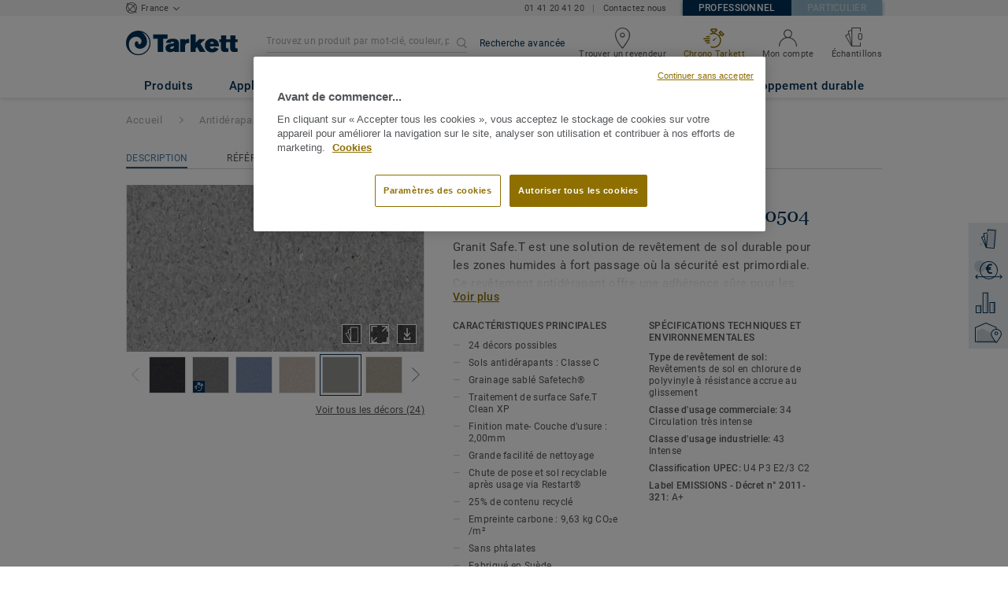

--- FILE ---
content_type: text/html; charset=utf-8
request_url: https://professionnels.tarkett.fr/fr_FR/collection-C000096-granit-safe-t/granit-dark-grey-0504
body_size: 187326
content:
<!doctype html>
<html data-n-head-ssr lang="fr" data-n-head="%7B%22lang%22:%7B%22ssr%22:%22fr%22%7D%7D">
<head >
  <meta data-n-head="ssr" charset="UTF-8"><meta data-n-head="ssr" http-equiv="X-UA-Compatible" content="IE=edge"><meta data-n-head="ssr" http-equiv="cleartype" content="on"><meta data-n-head="ssr" name="HandheldFriendly" content="True"><meta data-n-head="ssr" name="MobileOptimized" content="320"><meta data-n-head="ssr" name="viewport" content="width=device-width, initial-scale=1, maximum-scale=1"><meta data-n-head="ssr" data-hid="description" name="description" content="Découvrez Granit DARK GREY 0504 - Faisant partie du système complet de salle d&#x27;eau Aquasens, Granit SafeT. est un revêtement de sol antidérapant pour les zones…"><meta data-n-head="ssr" property="og:image" content="https://media.tarkett-image.com/large/TH_HO_Granit_Safe_T_Dark_Grey.jpg"><title>Granit DARK GREY 0504 Granit Safe.T Antidérapants</title><link data-n-head="ssr" rel="icon" href="/favicon.ico?v=2" type="image/x-icon"><link data-n-head="ssr" rel="preconnect" href="https://media.tarkett-image.com"><link data-n-head="ssr" rel="preconnect" href="https://s2epqm9n.tarkett.fr"><link data-n-head="ssr" rel="preconnect" href="https://www.google-analytics.com"><link data-n-head="ssr" rel="preconnect" href="https://stats.g.doubleclick.net"><link data-n-head="ssr" rel="preconnect" href="https://rum-static.pingdom.net"><link data-n-head="ssr" rel="preconnect" href="https://siteintercept.qualtrics.com"><link data-n-head="ssr" rel="preconnect" href="https://connect.facebook.net"><link data-n-head="ssr" rel="preconnect" href="https://www.facebook.com"><link data-n-head="ssr" rel="preconnect" href="https://secure.quantserve.com"><link data-n-head="ssr" rel="preconnect" href="https://rules.quantcount.com"><link data-n-head="ssr" rel="preconnect" href="https://www.google.com"><link data-n-head="ssr" rel="preload" href="/media/img/M/THH_HO_Granit_Safe_T_Dark_Grey.jpg" as="image"><script data-n-head="ssr" src="/js/lib/picturefill.min.js" type="text/javascript" defer></script><script data-n-head="ssr" src="https://cdn.cookielaw.org/consent/923dffc9-5801-40cb-ab03-49511b279149/OtAutoBlock.js" type="text/javascript"></script><script data-n-head="ssr" src="https://cdn.cookielaw.org/scripttemplates/otSDKStub.js" type="text/javascript" document-language="true" charset="UTF-8" data-domain-script="923dffc9-5801-40cb-ab03-49511b279149"></script><script data-n-head="ssr" src="/js/lib/onetrust_script.js" type="text/javascript"></script><script data-n-head="ssr" src="/js/lib/qualtrics_survey.js" type="text/javascript" defer></script><link rel="preload" href="/_nuxt/919ae3b.js" as="script"><link rel="preload" href="/_nuxt/commons/app.14ef7bcaee48115c226d.js" as="script"><link rel="preload" href="/_nuxt/vendors/app.c001ccab35039b322eed.js" as="script"><link rel="preload" href="/_nuxt/app.0bb7eff6208030d501b3.js" as="script"><link rel="preload" href="/_nuxt/pages/product_view.7933a57cae8ab780433c.js" as="script"><link rel="preload" href="/_nuxt/vendors/pages/collection_view/pages/product_view.2fba958c6dad78d20b1c.js" as="script"><link rel="preload" href="/_nuxt/0.1ee5ac65b1da6f808eb3.js" as="script"><style data-vue-ssr-id="623df546:0 5dd6181f:0 8dbd53a0:0 e5ec9e92:0 2800ac84:0 9b3d1944:0 43b4d220:0 bd72e9a4:0 192de98b:0 6d45ba56:0 af43f796:0 b004c36c:0 5267ab84:0 239e84f7:0 d0620a92:0 31e0fe5e:0 75a7192f:0 1456cac8:0 0f8cc92e:0 3df26d61:0 6c8b38b6:0 5b4c686e:0 6fa9a16f:0 a831a542:0 66013347:0 4fd958cc:0 cf1a006a:0 2708de5e:0 6d4ca320:0 7755810a:0 25982220:0 370027a8:0 896d1b00:0 d906f418:0 d906f418:1 57a2ca8a:0 d5b9c3c6:0 780a2697:0 5aef4525:0 06a01b4d:0 8143e1b0:0 52838cf9:0 14a1ab90:0 4b54341a:0 17bf57f1:0 9f997906:0 7f410492:0 62f6f877:0 8d705098:0 8ea23bcc:0 0ca10a90:0 fd3af7ae:0 5b99c1ba:0 256b7695:0 88b36af4:0 21c08e5a:0 5b2edbd5:0 9c521436:0 4d24ceb1:0 996d4d54:0 167c4021:0">@font-face{font-family:'Roboto Light';font-style:normal;font-weight:300;font-display:swap;src:url("/css/fonts/Roboto/Light/Roboto-Light.cyrillic-ext.eot");src:local("Roboto Light"),local("Roboto-Light"),url("/css/fonts/Roboto/Light/Roboto-Light.cyrillic-ext.eot?#iefix") format("embedded-opentype"),url("/css/fonts/Roboto/Light/Roboto-Light.cyrillic-ext.woff2") format("woff2"),url("/css/fonts/Roboto/Light/Roboto-Light.cyrillic-ext.woff") format("woff"),url("/css/fonts/Roboto/Light/Roboto-Light.cyrillic-ext.ttf") format("truetype"),url("/css/fonts/Roboto/Light/Roboto-Light.cyrillic-ext.svg#Roboto") format("svg");unicode-range:U+0460-052F, U+1C80-1C88, U+20B4, U+2DE0-2DFF, U+A640-A69F, U+FE2E-FE2F}@font-face{font-family:'Roboto Light';font-style:normal;font-weight:300;font-display:swap;src:url("/css/fonts/Roboto/Light/Roboto-Light.cyrillic.eot");src:local("Roboto Light"),local("Roboto-Light"),url("/css/fonts/Roboto/Light/Roboto-Light.cyrillic.eot?#iefix") format("embedded-opentype"),url("/css/fonts/Roboto/Light/Roboto-Light.cyrillic.woff2") format("woff2"),url("/css/fonts/Roboto/Light/Roboto-Light.cyrillic.woff") format("woff"),url("/css/fonts/Roboto/Light/Roboto-Light.cyrillic.ttf") format("truetype"),url("/css/fonts/Roboto/Light/Roboto-Light.cyrillic.svg#Roboto") format("svg");unicode-range:U+0400-045F, U+0490-0491, U+04B0-04B1, U+2116}@font-face{font-family:'Roboto Light';font-style:normal;font-weight:300;font-display:swap;src:url("/css/fonts/Roboto/Light/Roboto-Light.greek-ext.eot");src:local("Roboto Light"),local("Roboto-Light"),url("/css/fonts/Roboto/Light/Roboto-Light.greek-ext.eot?#iefix") format("embedded-opentype"),url("/css/fonts/Roboto/Light/Roboto-Light.greek-ext.woff2") format("woff2"),url("/css/fonts/Roboto/Light/Roboto-Light.greek-ext.woff") format("woff"),url("/css/fonts/Roboto/Light/Roboto-Light.greek-ext.ttf") format("truetype"),url("/css/fonts/Roboto/Light/Roboto-Light.greek-ext.svg#Roboto") format("svg");unicode-range:U+1F00-1FFF}@font-face{font-family:'Roboto Light';font-style:normal;font-weight:300;font-display:swap;src:url("/css/fonts/Roboto/Light/Roboto-Light.greek.eot");src:local("Roboto Light"),local("Roboto-Light"),url("/css/fonts/Roboto/Light/Roboto-Light.greek.eot?#iefix") format("embedded-opentype"),url("/css/fonts/Roboto/Light/Roboto-Light.greek.woff2") format("woff2"),url("/css/fonts/Roboto/Light/Roboto-Light.greek.woff") format("woff"),url("/css/fonts/Roboto/Light/Roboto-Light.greek.ttf") format("truetype"),url("/css/fonts/Roboto/Light/Roboto-Light.greek.svg#Roboto") format("svg");unicode-range:U+0370-03FF}@font-face{font-family:'Roboto Light';font-style:normal;font-weight:300;font-display:swap;src:url("/css/fonts/Roboto/Light/Roboto-Light.latin-ext.eot");src:local("Roboto Light"),local("Roboto-Light"),url("/css/fonts/Roboto/Light/Roboto-Light.latin-ext.eot?#iefix") format("embedded-opentype"),url("/css/fonts/Roboto/Light/Roboto-Light.latin-ext.woff2") format("woff2"),url("/css/fonts/Roboto/Light/Roboto-Light.latin-ext.woff") format("woff"),url("/css/fonts/Roboto/Light/Roboto-Light.latin-ext.ttf") format("truetype"),url("/css/fonts/Roboto/Light/Roboto-Light.latin-ext.svg#Roboto") format("svg");unicode-range:U+0100-024F, U+0259, U+1E00-1EFF, U+2020, U+20A0-20AB, U+20AD-20CF, U+2113, U+2C60-2C7F, U+A720-A7FF}@font-face{font-family:'Roboto Light';font-style:normal;font-weight:300;font-display:swap;src:url("/css/fonts/Roboto/Light/Roboto-Light.latin.eot");src:local("Roboto Light"),local("Roboto-Light"),url("/css/fonts/Roboto/Light/Roboto-Light.latin.eot?#iefix") format("embedded-opentype"),url("/css/fonts/Roboto/Light/Roboto-Light.latin.woff2") format("woff2"),url("/css/fonts/Roboto/Light/Roboto-Light.latin.woff") format("woff"),url("/css/fonts/Roboto/Light/Roboto-Light.latin.ttf") format("truetype"),url("/css/fonts/Roboto/Light/Roboto-Light.latin.svg#Roboto") format("svg");unicode-range:U+0000-00FF, U+0131, U+0152-0153, U+02BB-02BC, U+02C6, U+02DA, U+02DC, U+2000-206F, U+2074, U+20AC, U+2122, U+2191, U+2193, U+2212, U+2215, U+FEFF, U+FFFD}@font-face{font-family:'Roboto Regular';font-style:normal;font-weight:400;font-display:swap;src:url("/css/fonts/Roboto/Regular/Roboto-Regular.cyrillic-ext.eot");src:local("Roboto"),local("Roboto-Regular"),url("/css/fonts/Roboto/Regular/Roboto-Regular.cyrillic-ext.eot?#iefix") format("embedded-opentype"),url("/css/fonts/Roboto/Regular/Roboto-Regular.cyrillic-ext.woff2") format("woff2"),url("/css/fonts/Roboto/Regular/Roboto-Regular.cyrillic-ext.woff") format("woff"),url("/css/fonts/Roboto/Regular/Roboto-Regular.cyrillic-ext.ttf") format("truetype"),url("/css/fonts/Roboto/Regular/Roboto-Regular.cyrillic-ext.svg#Roboto") format("svg");unicode-range:U+0460-052F, U+1C80-1C88, U+20B4, U+2DE0-2DFF, U+A640-A69F, U+FE2E-FE2F}@font-face{font-family:'Roboto Regular';font-style:normal;font-weight:400;font-display:swap;src:url("/css/fonts/Roboto/Regular/Roboto-Regular.cyrillic.eot");src:local("Roboto"),local("Roboto-Regular"),url("/css/fonts/Roboto/Regular/Roboto-Regular.cyrillic.eot?#iefix") format("embedded-opentype"),url("/css/fonts/Roboto/Regular/Roboto-Regular.cyrillic.woff2") format("woff2"),url("/css/fonts/Roboto/Regular/Roboto-Regular.cyrillic.woff") format("woff"),url("/css/fonts/Roboto/Regular/Roboto-Regular.cyrillic.ttf") format("truetype"),url("/css/fonts/Roboto/Regular/Roboto-Regular.cyrillic.svg#Roboto") format("svg");unicode-range:U+0400-045F, U+0490-0491, U+04B0-04B1, U+2116}@font-face{font-family:'Roboto Regular';font-style:normal;font-weight:400;font-display:swap;src:url("/css/fonts/Roboto/Regular/Roboto-Regular.greek-ext.eot");src:local("Roboto"),local("Roboto-Regular"),url("/css/fonts/Roboto/Regular/Roboto-Regular.greek-ext.eot?#iefix") format("embedded-opentype"),url("/css/fonts/Roboto/Regular/Roboto-Regular.greek-ext.woff2") format("woff2"),url("/css/fonts/Roboto/Regular/Roboto-Regular.greek-ext.woff") format("woff"),url("/css/fonts/Roboto/Regular/Roboto-Regular.greek-ext.ttf") format("truetype"),url("/css/fonts/Roboto/Regular/Roboto-Regular.greek-ext.svg#Roboto") format("svg");unicode-range:U+1F00-1FFF}@font-face{font-family:'Roboto Regular';font-style:normal;font-weight:400;font-display:swap;src:url("/css/fonts/Roboto/Regular/Roboto-Regular.greek.eot");src:local("Roboto"),local("Roboto-Regular"),url("/css/fonts/Roboto/Regular/Roboto-Regular.greek.eot?#iefix") format("embedded-opentype"),url("/css/fonts/Roboto/Regular/Roboto-Regular.greek.woff2") format("woff2"),url("/css/fonts/Roboto/Regular/Roboto-Regular.greek.woff") format("woff"),url("/css/fonts/Roboto/Regular/Roboto-Regular.greek.ttf") format("truetype"),url("/css/fonts/Roboto/Regular/Roboto-Regular.greek.svg#Roboto") format("svg");unicode-range:U+0370-03FF}@font-face{font-family:'Roboto Regular';font-style:normal;font-weight:400;font-display:swap;src:url("/css/fonts/Roboto/Regular/Roboto-Regular.latin-ext.eot");src:local("Roboto"),local("Roboto-Regular"),url("/css/fonts/Roboto/Regular/Roboto-Regular.latin-ext.eot?#iefix") format("embedded-opentype"),url("/css/fonts/Roboto/Regular/Roboto-Regular.latin-ext.woff2") format("woff2"),url("/css/fonts/Roboto/Regular/Roboto-Regular.latin-ext.woff") format("woff"),url("/css/fonts/Roboto/Regular/Roboto-Regular.latin-ext.ttf") format("truetype"),url("/css/fonts/Roboto/Regular/Roboto-Regular.latin-ext.svg#Roboto") format("svg");unicode-range:U+0100-024F, U+0259, U+1E00-1EFF, U+2020, U+20A0-20AB, U+20AD-20CF, U+2113, U+2C60-2C7F, U+A720-A7FF}@font-face{font-family:'Roboto Regular';font-style:normal;font-weight:400;font-display:swap;src:url("/css/fonts/Roboto/Regular/Roboto-Regular.latin.eot");src:local("Roboto"),local("Roboto-Regular"),url("/css/fonts/Roboto/Regular/Roboto-Regular.latin.eot?#iefix") format("embedded-opentype"),url("/css/fonts/Roboto/Regular/Roboto-Regular.latin.woff2") format("woff2"),url("/css/fonts/Roboto/Regular/Roboto-Regular.latin.woff") format("woff"),url("/css/fonts/Roboto/Regular/Roboto-Regular.latin.ttf") format("truetype"),url("/css/fonts/Roboto/Regular/Roboto-Regular.latin.svg#Roboto") format("svg");unicode-range:U+0000-00FF, U+0131, U+0152-0153, U+02BB-02BC, U+02C6, U+02DA, U+02DC, U+2000-206F, U+2074, U+20AC, U+2122, U+2191, U+2193, U+2212, U+2215, U+FEFF, U+FFFD}@font-face{font-family:'Roboto Medium';font-style:normal;font-weight:500;font-display:swap;src:url("/css/fonts/Roboto/Medium/Roboto-Medium.cyrillic-ext.eot");src:local("Roboto Medium"),local("Roboto-Medium"),url("/css/fonts/Roboto/Medium/Roboto-Medium.cyrillic-ext.eot?#iefix") format("embedded-opentype"),url("/css/fonts/Roboto/Medium/Roboto-Medium.cyrillic-ext.woff2") format("woff2"),url("/css/fonts/Roboto/Medium/Roboto-Medium.cyrillic-ext.woff") format("woff"),url("/css/fonts/Roboto/Medium/Roboto-Medium.cyrillic-ext.ttf") format("truetype"),url("/css/fonts/Roboto/Medium/Roboto-Medium.cyrillic-ext.svg#Roboto") format("svg");unicode-range:U+0460-052F, U+1C80-1C88, U+20B4, U+2DE0-2DFF, U+A640-A69F, U+FE2E-FE2F}@font-face{font-family:'Roboto Medium';font-style:normal;font-weight:500;font-display:swap;src:url("/css/fonts/Roboto/Medium/Roboto-Medium.cyrillic.eot");src:local("Roboto Medium"),local("Roboto-Medium"),url("/css/fonts/Roboto/Medium/Roboto-Medium.cyrillic.eot?#iefix") format("embedded-opentype"),url("/css/fonts/Roboto/Medium/Roboto-Medium.cyrillic.woff2") format("woff2"),url("/css/fonts/Roboto/Medium/Roboto-Medium.cyrillic.woff") format("woff"),url("/css/fonts/Roboto/Medium/Roboto-Medium.cyrillic.ttf") format("truetype"),url("/css/fonts/Roboto/Medium/Roboto-Medium.cyrillic.svg#Roboto") format("svg");unicode-range:U+0400-045F, U+0490-0491, U+04B0-04B1, U+2116}@font-face{font-family:'Roboto Medium';font-style:normal;font-weight:500;font-display:swap;src:url("/css/fonts/Roboto/Medium/Roboto-Medium.greek-ext.eot");src:local("Roboto Medium"),local("Roboto-Medium"),url("/css/fonts/Roboto/Medium/Roboto-Medium.greek-ext.eot?#iefix") format("embedded-opentype"),url("/css/fonts/Roboto/Medium/Roboto-Medium.greek-ext.woff2") format("woff2"),url("/css/fonts/Roboto/Medium/Roboto-Medium.greek-ext.woff") format("woff"),url("/css/fonts/Roboto/Medium/Roboto-Medium.greek-ext.ttf") format("truetype"),url("/css/fonts/Roboto/Medium/Roboto-Medium.greek-ext.svg#Roboto") format("svg");unicode-range:U+1F00-1FFF}@font-face{font-family:'Roboto Medium';font-style:normal;font-weight:500;font-display:swap;src:url("/css/fonts/Roboto/Medium/Roboto-Medium.greek.eot");src:local("Roboto Medium"),local("Roboto-Medium"),url("/css/fonts/Roboto/Medium/Roboto-Medium.greek.eot?#iefix") format("embedded-opentype"),url("/css/fonts/Roboto/Medium/Roboto-Medium.greek.woff2") format("woff2"),url("/css/fonts/Roboto/Medium/Roboto-Medium.greek.woff") format("woff"),url("/css/fonts/Roboto/Medium/Roboto-Medium.greek.ttf") format("truetype"),url("/css/fonts/Roboto/Medium/Roboto-Medium.greek.svg#Roboto") format("svg");unicode-range:U+0370-03FF}@font-face{font-family:'Roboto Medium';font-style:normal;font-weight:500;font-display:swap;src:url("/css/fonts/Roboto/Medium/Roboto-Medium.latin-ext.eot");src:local("Roboto Medium"),local("Roboto-Medium"),url("/css/fonts/Roboto/Medium/Roboto-Medium.latin-ext.eot?#iefix") format("embedded-opentype"),url("/css/fonts/Roboto/Medium/Roboto-Medium.latin-ext.woff2") format("woff2"),url("/css/fonts/Roboto/Medium/Roboto-Medium.latin-ext.woff") format("woff"),url("/css/fonts/Roboto/Medium/Roboto-Medium.latin-ext.ttf") format("truetype"),url("/css/fonts/Roboto/Medium/Roboto-Medium.latin-ext.svg#Roboto") format("svg");unicode-range:U+0100-024F, U+0259, U+1E00-1EFF, U+2020, U+20A0-20AB, U+20AD-20CF, U+2113, U+2C60-2C7F, U+A720-A7FF}@font-face{font-family:'Roboto Medium';font-style:normal;font-weight:500;font-display:swap;src:url("/css/fonts/Roboto/Medium/Roboto-Medium.latin.eot");src:local("Roboto Medium"),local("Roboto-Medium"),url("/css/fonts/Roboto/Medium/Roboto-Medium.latin.eot?#iefix") format("embedded-opentype"),url("/css/fonts/Roboto/Medium/Roboto-Medium.latin.woff2") format("woff2"),url("/css/fonts/Roboto/Medium/Roboto-Medium.latin.woff") format("woff"),url("/css/fonts/Roboto/Medium/Roboto-Medium.latin.ttf") format("truetype"),url("/css/fonts/Roboto/Medium/Roboto-Medium.latin.svg#Roboto") format("svg");unicode-range:U+0000-00FF, U+0131, U+0152-0153, U+02BB-02BC, U+02C6, U+02DA, U+02DC, U+2000-206F, U+2074, U+20AC, U+2122, U+2191, U+2193, U+2212, U+2215, U+FEFF, U+FFFD}@font-face{font-family:'Roboto Bold';font-style:normal;font-weight:700;font-display:swap;src:url("/css/fonts/Roboto/Bold/Roboto-Bold.cyrillic-ext.eot");src:local("Roboto Bold"),local("Roboto-Bold"),url("/css/fonts/Roboto/Bold/Roboto-Bold.cyrillic-ext.eot?#iefix") format("embedded-opentype"),url("/css/fonts/Roboto/Bold/Roboto-Bold.cyrillic-ext.woff2") format("woff2"),url("/css/fonts/Roboto/Bold/Roboto-Bold.cyrillic-ext.woff") format("woff"),url("/css/fonts/Roboto/Bold/Roboto-Bold.cyrillic-ext.ttf") format("truetype"),url("/css/fonts/Roboto/Bold/Roboto-Bold.cyrillic-ext.svg#Roboto") format("svg");unicode-range:U+0460-052F, U+1C80-1C88, U+20B4, U+2DE0-2DFF, U+A640-A69F, U+FE2E-FE2F}@font-face{font-family:'Roboto Bold';font-style:normal;font-weight:700;font-display:swap;src:url("/css/fonts/Roboto/Bold/Roboto-Bold.cyrillic.eot");src:local("Roboto Bold"),local("Roboto-Bold"),url("/css/fonts/Roboto/Bold/Roboto-Bold.cyrillic.eot?#iefix") format("embedded-opentype"),url("/css/fonts/Roboto/Bold/Roboto-Bold.cyrillic.woff2") format("woff2"),url("/css/fonts/Roboto/Bold/Roboto-Bold.cyrillic.woff") format("woff"),url("/css/fonts/Roboto/Bold/Roboto-Bold.cyrillic.ttf") format("truetype"),url("/css/fonts/Roboto/Bold/Roboto-Bold.cyrillic.svg#Roboto") format("svg");unicode-range:U+0400-045F, U+0490-0491, U+04B0-04B1, U+2116}@font-face{font-family:'Roboto Bold';font-style:normal;font-weight:700;font-display:swap;src:url("/css/fonts/Roboto/Bold/Roboto-Bold.greek-ext.eot");src:local("Roboto Bold"),local("Roboto-Bold"),url("/css/fonts/Roboto/Bold/Roboto-Bold.greek-ext.eot?#iefix") format("embedded-opentype"),url("/css/fonts/Roboto/Bold/Roboto-Bold.greek-ext.woff2") format("woff2"),url("/css/fonts/Roboto/Bold/Roboto-Bold.greek-ext.woff") format("woff"),url("/css/fonts/Roboto/Bold/Roboto-Bold.greek-ext.ttf") format("truetype"),url("/css/fonts/Roboto/Bold/Roboto-Bold.greek-ext.svg#Roboto") format("svg");unicode-range:U+1F00-1FFF}@font-face{font-family:'Roboto Bold';font-style:normal;font-weight:700;font-display:swap;src:url("/css/fonts/Roboto/Bold/Roboto-Bold.greek.eot");src:local("Roboto Bold"),local("Roboto-Bold"),url("/css/fonts/Roboto/Bold/Roboto-Bold.greek.eot?#iefix") format("embedded-opentype"),url("/css/fonts/Roboto/Bold/Roboto-Bold.greek.woff2") format("woff2"),url("/css/fonts/Roboto/Bold/Roboto-Bold.greek.woff") format("woff"),url("/css/fonts/Roboto/Bold/Roboto-Bold.greek.ttf") format("truetype"),url("/css/fonts/Roboto/Bold/Roboto-Bold.greek.svg#Roboto") format("svg");unicode-range:U+0370-03FF}@font-face{font-family:'Roboto Bold';font-style:normal;font-weight:700;font-display:swap;src:url("/css/fonts/Roboto/Bold/Roboto-Bold.latin-ext.eot");src:local("Roboto Bold"),local("Roboto-Bold"),url("/css/fonts/Roboto/Bold/Roboto-Bold.latin-ext.eot?#iefix") format("embedded-opentype"),url("/css/fonts/Roboto/Bold/Roboto-Bold.latin-ext.woff2") format("woff2"),url("/css/fonts/Roboto/Bold/Roboto-Bold.latin-ext.woff") format("woff"),url("/css/fonts/Roboto/Bold/Roboto-Bold.latin-ext.ttf") format("truetype"),url("/css/fonts/Roboto/Bold/Roboto-Bold.latin-ext.svg#Roboto") format("svg");unicode-range:U+0100-024F, U+0259, U+1E00-1EFF, U+2020, U+20A0-20AB, U+20AD-20CF, U+2113, U+2C60-2C7F, U+A720-A7FF}@font-face{font-family:'Roboto Bold';font-style:normal;font-weight:700;font-display:swap;src:url("/css/fonts/Roboto/Bold/Roboto-Bold.latin.eot");src:local("Roboto Bold"),local("Roboto-Bold"),url("/css/fonts/Roboto/Bold/Roboto-Bold.latin.eot?#iefix") format("embedded-opentype"),url("/css/fonts/Roboto/Bold/Roboto-Bold.latin.woff2") format("woff2"),url("/css/fonts/Roboto/Bold/Roboto-Bold.latin.woff") format("woff"),url("/css/fonts/Roboto/Bold/Roboto-Bold.latin.ttf") format("truetype"),url("/css/fonts/Roboto/Bold/Roboto-Bold.latin.svg#Roboto") format("svg");unicode-range:U+0000-00FF, U+0131, U+0152-0153, U+02BB-02BC, U+02C6, U+02DA, U+02DC, U+2000-206F, U+2074, U+20AC, U+2122, U+2191, U+2193, U+2212, U+2215, U+FEFF, U+FFFD}@font-face{font-family:'Georgia Regular';src:local("Georgia"),url("/css/fonts/Georgia/Georgia.woff2") format("woff2"),url("/css/fonts/Georgia/Georgia.woff") format("woff"),url("/css/fonts/Georgia/Georgia.ttf") format("truetype"),url("/css/fonts/Georgia/Georgia.otf") format("opentype"),url("/css/fonts/Georgia/Georgia.eot") format("embedded-opentype"),url("/css/fonts/Georgia/Georgia.eot?#iefix") format("embedded-opentype");font-display:swap}/*! normalize.css v3.0.1 | MIT License | git.io/normalize */html{font-family:sans-serif;-ms-text-size-adjust:100%;-webkit-text-size-adjust:100%}body{margin:0}article,aside,details,figcaption,figure,footer,header,hgroup,main,nav,section,summary{display:block}audio,canvas,progress,video{display:inline-block;vertical-align:baseline}audio:not([controls]){display:none;height:0}[hidden],template{display:none}a{background:transparent}a:active,a:hover{outline:0}abbr[title]{border-bottom:1px dotted}b,strong{font-weight:bold}dfn{font-style:italic}h1{font-size:2em;margin:0.67em 0}mark{background:#ff0;color:#000}small{font-size:80%}sub,sup{font-size:75%;line-height:0;position:relative;vertical-align:baseline}sup{top:-0.5em}sub{bottom:-0.25em}img{border:0}svg:not(:root){overflow:hidden}figure{margin:1em 40px}hr{box-sizing:content-box;height:0}pre{overflow:auto}code,kbd,pre,samp{font-family:monospace, monospace;font-size:1em}button,input,optgroup,select,textarea{color:inherit;font:inherit;margin:0}button{overflow:visible}button,select{text-transform:none}button,html input[type="button"],input[type="reset"],input[type="submit"]{-webkit-appearance:button;cursor:pointer}button[disabled],html input[disabled]{cursor:default}button::-moz-focus-inner,input::-moz-focus-inner{border:0;padding:0}input{line-height:normal}input[type="checkbox"],input[type="radio"]{box-sizing:border-box;padding:0}input[type="number"]::-webkit-inner-spin-button,input[type="number"]::-webkit-outer-spin-button{height:auto}input[type="search"]{-webkit-appearance:textfield;box-sizing:content-box}input[type="search"]::-webkit-search-cancel-button,input[type="search"]::-webkit-search-decoration{-webkit-appearance:none}fieldset{border:1px solid #c0c0c0;margin:0 2px;padding:0.35em 0.625em 0.75em}legend{border:0;padding:0}textarea{overflow:auto}optgroup{font-weight:bold}table{border-collapse:collapse;border-spacing:0}td,th{padding:0}.container{margin-right:auto;margin-left:auto;padding-left:15px;padding-right:15px}.container:before,.container:after{content:" ";display:table}.container:after{clear:both}@media (min-width: 640px){.container{width:750px}}@media (min-width: 768px){.container{width:970px}}@media (min-width: 990px){.container{width:1170px}}.container-fluid{margin-right:auto;margin-left:auto;padding-left:15px;padding-right:15px;min-height:100vh;width:100%;display:flex;flex-direction:column}.container-fluid:before,.container-fluid:after{content:" ";display:table}.container-fluid:after{clear:both}.row{margin-left:-15px;margin-right:-15px}.row:before,.row:after{content:" ";display:table}.row:after{clear:both}.col-xs-1,.col-sm-1,.col-md-1,.col-lg-1,.col-xs-2,.col-sm-2,.col-md-2,.col-lg-2,.col-xs-3,.col-sm-3,.col-md-3,.col-lg-3,.col-xs-4,.col-sm-4,.col-md-4,.col-lg-4,.col-xs-5,.col-sm-5,.col-md-5,.col-lg-5,.col-xs-6,.col-sm-6,.col-md-6,.col-lg-6,.col-xs-7,.col-sm-7,.col-md-7,.col-lg-7,.col-xs-8,.col-sm-8,.col-md-8,.col-lg-8,.col-xs-9,.col-sm-9,.col-md-9,.col-lg-9,.col-xs-10,.col-sm-10,.col-md-10,.col-lg-10,.col-xs-11,.col-sm-11,.col-md-11,.col-lg-11,.col-xs-12,.col-sm-12,.col-md-12,.col-lg-12{position:relative;min-height:1px;padding-left:15px;padding-right:15px}.col-xs-1,.col-xs-2,.col-xs-3,.col-xs-4,.col-xs-5,.col-xs-6,.col-xs-7,.col-xs-8,.col-xs-9,.col-xs-10,.col-xs-11,.col-xs-12{float:left}.col-xs-1{width:8.33333%}.col-xs-2{width:16.66667%}.col-xs-3{width:25%}.col-xs-4{width:33.33333%}.col-xs-5{width:41.66667%}.col-xs-6{width:50%}.col-xs-7{width:58.33333%}.col-xs-8{width:66.66667%}.col-xs-9{width:75%}.col-xs-10{width:83.33333%}.col-xs-11{width:91.66667%}.col-xs-12{width:100%}.col-xs-pull-0{right:auto}.col-xs-pull-1{right:8.33333%}.col-xs-pull-2{right:16.66667%}.col-xs-pull-3{right:25%}.col-xs-pull-4{right:33.33333%}.col-xs-pull-5{right:41.66667%}.col-xs-pull-6{right:50%}.col-xs-pull-7{right:58.33333%}.col-xs-pull-8{right:66.66667%}.col-xs-pull-9{right:75%}.col-xs-pull-10{right:83.33333%}.col-xs-pull-11{right:91.66667%}.col-xs-pull-12{right:100%}.col-xs-push-0{left:auto}.col-xs-push-1{left:8.33333%}.col-xs-push-2{left:16.66667%}.col-xs-push-3{left:25%}.col-xs-push-4{left:33.33333%}.col-xs-push-5{left:41.66667%}.col-xs-push-6{left:50%}.col-xs-push-7{left:58.33333%}.col-xs-push-8{left:66.66667%}.col-xs-push-9{left:75%}.col-xs-push-10{left:83.33333%}.col-xs-push-11{left:91.66667%}.col-xs-push-12{left:100%}.col-xs-offset-0{margin-left:0%}.col-xs-offset-1{margin-left:8.33333%}.col-xs-offset-2{margin-left:16.66667%}.col-xs-offset-3{margin-left:25%}.col-xs-offset-4{margin-left:33.33333%}.col-xs-offset-5{margin-left:41.66667%}.col-xs-offset-6{margin-left:50%}.col-xs-offset-7{margin-left:58.33333%}.col-xs-offset-8{margin-left:66.66667%}.col-xs-offset-9{margin-left:75%}.col-xs-offset-10{margin-left:83.33333%}.col-xs-offset-11{margin-left:91.66667%}.col-xs-offset-12{margin-left:100%}@media (min-width: 640px){.col-sm-1,.col-sm-2,.col-sm-3,.col-sm-4,.col-sm-5,.col-sm-6,.col-sm-7,.col-sm-8,.col-sm-9,.col-sm-10,.col-sm-11,.col-sm-12{float:left}.col-sm-1{width:8.33333%}.col-sm-2{width:16.66667%}.col-sm-3{width:25%}.col-sm-4{width:33.33333%}.col-sm-5{width:41.66667%}.col-sm-6{width:50%}.col-sm-7{width:58.33333%}.col-sm-8{width:66.66667%}.col-sm-9{width:75%}.col-sm-10{width:83.33333%}.col-sm-11{width:91.66667%}.col-sm-12{width:100%}.col-sm-pull-0{right:auto}.col-sm-pull-1{right:8.33333%}.col-sm-pull-2{right:16.66667%}.col-sm-pull-3{right:25%}.col-sm-pull-4{right:33.33333%}.col-sm-pull-5{right:41.66667%}.col-sm-pull-6{right:50%}.col-sm-pull-7{right:58.33333%}.col-sm-pull-8{right:66.66667%}.col-sm-pull-9{right:75%}.col-sm-pull-10{right:83.33333%}.col-sm-pull-11{right:91.66667%}.col-sm-pull-12{right:100%}.col-sm-push-0{left:auto}.col-sm-push-1{left:8.33333%}.col-sm-push-2{left:16.66667%}.col-sm-push-3{left:25%}.col-sm-push-4{left:33.33333%}.col-sm-push-5{left:41.66667%}.col-sm-push-6{left:50%}.col-sm-push-7{left:58.33333%}.col-sm-push-8{left:66.66667%}.col-sm-push-9{left:75%}.col-sm-push-10{left:83.33333%}.col-sm-push-11{left:91.66667%}.col-sm-push-12{left:100%}.col-sm-offset-0{margin-left:0%}.col-sm-offset-1{margin-left:8.33333%}.col-sm-offset-2{margin-left:16.66667%}.col-sm-offset-3{margin-left:25%}.col-sm-offset-4{margin-left:33.33333%}.col-sm-offset-5{margin-left:41.66667%}.col-sm-offset-6{margin-left:50%}.col-sm-offset-7{margin-left:58.33333%}.col-sm-offset-8{margin-left:66.66667%}.col-sm-offset-9{margin-left:75%}.col-sm-offset-10{margin-left:83.33333%}.col-sm-offset-11{margin-left:91.66667%}.col-sm-offset-12{margin-left:100%}}@media (min-width: 768px){.col-md-1,.col-md-2,.col-md-3,.col-md-4,.col-md-5,.col-md-6,.col-md-7,.col-md-8,.col-md-9,.col-md-10,.col-md-11,.col-md-12{float:left}.col-md-1{width:8.33333%}.col-md-2{width:16.66667%}.col-md-3{width:25%}.col-md-4{width:33.33333%}.col-md-5{width:41.66667%}.col-md-6{width:50%}.col-md-7{width:58.33333%}.col-md-8{width:66.66667%}.col-md-9{width:75%}.col-md-10{width:83.33333%}.col-md-11{width:91.66667%}.col-md-12{width:100%}.col-md-pull-0{right:auto}.col-md-pull-1{right:8.33333%}.col-md-pull-2{right:16.66667%}.col-md-pull-3{right:25%}.col-md-pull-4{right:33.33333%}.col-md-pull-5{right:41.66667%}.col-md-pull-6{right:50%}.col-md-pull-7{right:58.33333%}.col-md-pull-8{right:66.66667%}.col-md-pull-9{right:75%}.col-md-pull-10{right:83.33333%}.col-md-pull-11{right:91.66667%}.col-md-pull-12{right:100%}.col-md-push-0{left:auto}.col-md-push-1{left:8.33333%}.col-md-push-2{left:16.66667%}.col-md-push-3{left:25%}.col-md-push-4{left:33.33333%}.col-md-push-5{left:41.66667%}.col-md-push-6{left:50%}.col-md-push-7{left:58.33333%}.col-md-push-8{left:66.66667%}.col-md-push-9{left:75%}.col-md-push-10{left:83.33333%}.col-md-push-11{left:91.66667%}.col-md-push-12{left:100%}.col-md-offset-0{margin-left:0%}.col-md-offset-1{margin-left:8.33333%}.col-md-offset-2{margin-left:16.66667%}.col-md-offset-3{margin-left:25%}.col-md-offset-4{margin-left:33.33333%}.col-md-offset-5{margin-left:41.66667%}.col-md-offset-6{margin-left:50%}.col-md-offset-7{margin-left:58.33333%}.col-md-offset-8{margin-left:66.66667%}.col-md-offset-9{margin-left:75%}.col-md-offset-10{margin-left:83.33333%}.col-md-offset-11{margin-left:91.66667%}.col-md-offset-12{margin-left:100%}}@media (min-width: 990px){.col-lg-1,.col-lg-2,.col-lg-3,.col-lg-4,.col-lg-5,.col-lg-6,.col-lg-7,.col-lg-8,.col-lg-9,.col-lg-10,.col-lg-11,.col-lg-12{float:left}.col-lg-1{width:8.33333%}.col-lg-2{width:16.66667%}.col-lg-3{width:25%}.col-lg-4{width:33.33333%}.col-lg-5{width:41.66667%}.col-lg-6{width:50%}.col-lg-7{width:58.33333%}.col-lg-8{width:66.66667%}.col-lg-9{width:75%}.col-lg-10{width:83.33333%}.col-lg-11{width:91.66667%}.col-lg-12{width:100%}.col-lg-pull-0{right:auto}.col-lg-pull-1{right:8.33333%}.col-lg-pull-2{right:16.66667%}.col-lg-pull-3{right:25%}.col-lg-pull-4{right:33.33333%}.col-lg-pull-5{right:41.66667%}.col-lg-pull-6{right:50%}.col-lg-pull-7{right:58.33333%}.col-lg-pull-8{right:66.66667%}.col-lg-pull-9{right:75%}.col-lg-pull-10{right:83.33333%}.col-lg-pull-11{right:91.66667%}.col-lg-pull-12{right:100%}.col-lg-push-0{left:auto}.col-lg-push-1{left:8.33333%}.col-lg-push-2{left:16.66667%}.col-lg-push-3{left:25%}.col-lg-push-4{left:33.33333%}.col-lg-push-5{left:41.66667%}.col-lg-push-6{left:50%}.col-lg-push-7{left:58.33333%}.col-lg-push-8{left:66.66667%}.col-lg-push-9{left:75%}.col-lg-push-10{left:83.33333%}.col-lg-push-11{left:91.66667%}.col-lg-push-12{left:100%}.col-lg-offset-0{margin-left:0%}.col-lg-offset-1{margin-left:8.33333%}.col-lg-offset-2{margin-left:16.66667%}.col-lg-offset-3{margin-left:25%}.col-lg-offset-4{margin-left:33.33333%}.col-lg-offset-5{margin-left:41.66667%}.col-lg-offset-6{margin-left:50%}.col-lg-offset-7{margin-left:58.33333%}.col-lg-offset-8{margin-left:66.66667%}.col-lg-offset-9{margin-left:75%}.col-lg-offset-10{margin-left:83.33333%}.col-lg-offset-11{margin-left:91.66667%}.col-lg-offset-12{margin-left:100%}}.carousel{position:relative}.carousel-inner{position:relative;overflow:hidden;width:100%}.carousel-inner>.item{display:none;position:relative;-webkit-transition:0.6s ease-in-out left;-o-transition:0.6s ease-in-out left;transition:0.6s ease-in-out left}.carousel-inner>.item>img,.carousel-inner>.item>a>img{display:block;max-width:100%;height:auto;line-height:1}@media all and (transform-3d), (-webkit-transform-3d){.carousel-inner>.item{-webkit-transition:-webkit-transform 0.6s ease-in-out;-moz-transition:-moz-transform 0.6s ease-in-out;-o-transition:-o-transform 0.6s ease-in-out;transition:transform 0.6s ease-in-out;-webkit-backface-visibility:hidden;-moz-backface-visibility:hidden;backface-visibility:hidden;-webkit-perspective:1000px;-moz-perspective:1000px;perspective:1000px}.carousel-inner>.item.next,.carousel-inner>.item.active.right{-webkit-transform:translate3d(100%, 0, 0);transform:translate3d(100%, 0, 0);left:0}.carousel-inner>.item.prev,.carousel-inner>.item.active.left{-webkit-transform:translate3d(-100%, 0, 0);transform:translate3d(-100%, 0, 0);left:0}.carousel-inner>.item.next.left,.carousel-inner>.item.prev.right,.carousel-inner>.item.active{-webkit-transform:translate3d(0, 0, 0);transform:translate3d(0, 0, 0);left:0}}.carousel-inner>.active,.carousel-inner>.next,.carousel-inner>.prev{display:block}.carousel-inner>.active{left:0}.carousel-inner>.next,.carousel-inner>.prev{position:absolute;top:0;width:100%}.carousel-inner>.next{left:100%}.carousel-inner>.prev{left:-100%}.carousel-inner>.next.left,.carousel-inner>.prev.right{left:0}.carousel-inner>.active.left{left:-100%}.carousel-inner>.active.right{left:100%}.carousel-control{position:absolute;top:0;left:0;bottom:0;width:15%;opacity:.5;filter:alpha(opacity=50);font-size:20px;color:#fff;text-align:center;text-shadow:0 1px 2px rgba(0,0,0,0.6);background-color:rgba(0,0,0,0)}.carousel-control.left{background-image:-webkit-linear-gradient(left, rgba(0,0,0,0.5) 0%, rgba(0,0,0,0.0001) 100%);background-image:-o-linear-gradient(left, rgba(0,0,0,0.5) 0%, rgba(0,0,0,0.0001) 100%);background-image:linear-gradient(to right, rgba(0,0,0,0.5) 0%, rgba(0,0,0,0.0001) 100%);background-repeat:repeat-x;filter:progid:DXImageTransform.Microsoft.gradient(startColorstr='#80000000', endColorstr='#00000000', GradientType=1)}.carousel-control.right{left:auto;right:0;background-image:-webkit-linear-gradient(left, rgba(0,0,0,0.0001) 0%, rgba(0,0,0,0.5) 100%);background-image:-o-linear-gradient(left, rgba(0,0,0,0.0001) 0%, rgba(0,0,0,0.5) 100%);background-image:linear-gradient(to right, rgba(0,0,0,0.0001) 0%, rgba(0,0,0,0.5) 100%);background-repeat:repeat-x;filter:progid:DXImageTransform.Microsoft.gradient(startColorstr='#00000000', endColorstr='#80000000', GradientType=1)}.carousel-control:hover,.carousel-control:focus{outline:0;color:#fff;text-decoration:none;opacity:.9;filter:alpha(opacity=90)}.carousel-control .icon-prev,.carousel-control .icon-next,.carousel-control .glyphicon-chevron-left,.carousel-control .glyphicon-chevron-right{position:absolute;top:50%;margin-top:-10px;z-index:5;display:inline-block}.carousel-control .icon-prev,.carousel-control .glyphicon-chevron-left{left:50%;margin-left:-10px}.carousel-control .icon-next,.carousel-control .glyphicon-chevron-right{right:50%;margin-right:-10px}.carousel-control .icon-prev,.carousel-control .icon-next{width:20px;height:20px;line-height:1;font-family:serif}.carousel-control .icon-prev:before{content:'\2039'}.carousel-control .icon-next:before{content:'\203a'}.carousel-indicators{position:absolute;bottom:10px;left:50%;z-index:15;width:60%;margin-left:-30%;padding-left:0;list-style:none;text-align:center}.carousel-indicators li{display:inline-block;width:10px;height:10px;margin:1px;text-indent:-999px;border:1px solid #fff;border-radius:10px;cursor:pointer;background-color:#000 \9;background-color:rgba(0,0,0,0)}.carousel-indicators .active{margin:0;width:12px;height:12px;background-color:#fff}.carousel-caption{position:absolute;left:15%;right:15%;bottom:20px;z-index:10;padding-top:20px;padding-bottom:20px;color:#fff;text-align:center;text-shadow:0 1px 2px rgba(0,0,0,0.6)}.carousel-caption .btn{text-shadow:none}@media screen and (min-width: 640px){.carousel-control .glyphicon-chevron-left,.carousel-control .glyphicon-chevron-right,.carousel-control .icon-prev,.carousel-control .icon-next{width:30px;height:30px;margin-top:-10px;font-size:30px}.carousel-control .glyphicon-chevron-left,.carousel-control .icon-prev{margin-left:-10px}.carousel-control .glyphicon-chevron-right,.carousel-control .icon-next{margin-right:-10px}.carousel-caption{left:20%;right:20%;padding-bottom:30px}.carousel-indicators{bottom:20px}}.fade{opacity:0;-webkit-transition:opacity 0.15s linear;-o-transition:opacity 0.15s linear;transition:opacity 0.15s linear}.fade.in{opacity:1}.collapse{display:none}.collapse.in{display:block}tr.collapse.in{display:table-row}tbody.collapse.in{display:table-row-group}.collapsing{position:relative;height:0;overflow:hidden;-webkit-transition-property:height,visibility;transition-property:height,visibility;-webkit-transition-duration:0.35s;transition-duration:0.35s;-webkit-transition-timing-function:ease;transition-timing-function:ease}fieldset{padding:0;margin:0;border:0;min-width:0}legend{display:block;width:100%;padding:0;margin-bottom:20px;font-size:21px;line-height:inherit;color:#333;border:0;border-bottom:1px solid #e5e5e5}label{display:inline-block;max-width:100%;margin-bottom:5px;font-weight:bold}input[type="search"]{-webkit-box-sizing:border-box;-moz-box-sizing:border-box;box-sizing:border-box}input[type="radio"],input[type="checkbox"]{margin:4px 0 0;margin-top:1px \9;line-height:normal}input[type="file"]{display:block}input[type="range"]{display:block;width:100%}select[multiple],select[size]{height:auto}input[type="file"]:focus,input[type="radio"]:focus,input[type="checkbox"]:focus{outline:5px auto -webkit-focus-ring-color;outline-offset:-2px}output{display:block;padding-top:7px;font-size:14px;line-height:1.42857;color:#555}.form-control{display:block;width:100%;height:34px;padding:6px 12px;font-size:14px;line-height:1.42857;color:#555;background-color:#fff;background-image:none;border:1px solid #ccc;border-radius:4px;-webkit-box-shadow:inset 0 1px 1px rgba(0,0,0,0.075);box-shadow:inset 0 1px 1px rgba(0,0,0,0.075);-webkit-transition:border-color ease-in-out 0.15s,box-shadow ease-in-out 0.15s;-o-transition:border-color ease-in-out 0.15s,box-shadow ease-in-out 0.15s;transition:border-color ease-in-out 0.15s,box-shadow ease-in-out 0.15s}.form-control:focus{border-color:#66afe9;outline:0;-webkit-box-shadow:inset 0 1px 1px rgba(0,0,0,0.075),0 0 8px rgba(102,175,233,0.6);box-shadow:inset 0 1px 1px rgba(0,0,0,0.075),0 0 8px rgba(102,175,233,0.6)}.form-control::-moz-placeholder{color:#999;font-size:15px;line-height:23px;opacity:1}.form-control:-ms-input-placeholder{color:#999;font-size:15px;line-height:23px}.form-control::-webkit-input-placeholder{color:#999;font-size:15px;line-height:23px}.form-control--bg-behavior{background-color:#F7F7F7}.form-control::-ms-expand{border:0;background-color:transparent}.form-control[disabled],.form-control[readonly],fieldset[disabled] .form-control{background-color:#eee;opacity:1}.form-control[disabled],fieldset[disabled] .form-control{cursor:not-allowed}textarea.form-control{height:auto}input[type="search"]{-webkit-appearance:none}@media screen and (-webkit-min-device-pixel-ratio: 0){input[type="date"].form-control,input[type="time"].form-control,input[type="datetime-local"].form-control,input[type="month"].form-control{line-height:34px}input[type="date"].input-sm,.input-group-sm input[type="date"],input[type="time"].input-sm,.input-group-sm input[type="time"],input[type="datetime-local"].input-sm,.input-group-sm input[type="datetime-local"],input[type="month"].input-sm,.input-group-sm input[type="month"]{line-height:30px}input[type="date"].input-lg,.input-group-lg input[type="date"],input[type="time"].input-lg,.input-group-lg input[type="time"],input[type="datetime-local"].input-lg,.input-group-lg input[type="datetime-local"],input[type="month"].input-lg,.input-group-lg input[type="month"]{line-height:46px}}.form-group{margin-bottom:15px}.radio,.checkbox{position:relative;display:block;margin-top:10px;margin-bottom:10px}.radio label,.checkbox label{min-height:20px;padding-left:20px;margin-bottom:0;font-weight:normal;cursor:pointer}.radio input[type="radio"],.radio-inline input[type="radio"],.checkbox input[type="checkbox"],.checkbox-inline input[type="checkbox"]{position:absolute;margin-left:-20px;margin-top:4px \9}.radio+.radio,.checkbox+.checkbox{margin-top:-5px}.radio-inline,.checkbox-inline{position:relative;display:inline-block;padding-left:20px;margin-bottom:0;vertical-align:middle;font-weight:normal;cursor:pointer}.radio-inline+.radio-inline,.checkbox-inline+.checkbox-inline{margin-top:0;margin-left:10px}input[type="radio"][disabled],input[type="radio"].disabled,fieldset[disabled] input[type="radio"],input[type="checkbox"][disabled],input[type="checkbox"].disabled,fieldset[disabled] input[type="checkbox"]{cursor:not-allowed}.radio-inline.disabled,fieldset[disabled] .radio-inline,.checkbox-inline.disabled,fieldset[disabled] .checkbox-inline{cursor:not-allowed}.radio.disabled label,fieldset[disabled] .radio label,.checkbox.disabled label,fieldset[disabled] .checkbox label{cursor:not-allowed}.form-control-static{padding-top:7px;padding-bottom:7px;margin-bottom:0;min-height:34px}.form-control-static.input-lg,.form-control-static.input-sm{padding-left:0;padding-right:0}.input-sm{height:30px;padding:5px 10px;font-size:12px;line-height:1.5;border-radius:3px}select.input-sm{height:30px;line-height:30px}textarea.input-sm,select[multiple].input-sm{height:auto}.form-group-sm .form-control{height:30px;padding:5px 10px;font-size:12px;line-height:1.5;border-radius:3px}.form-group-sm select.form-control{height:30px;line-height:30px}.form-group-sm textarea.form-control,.form-group-sm select[multiple].form-control{height:auto}.form-group-sm .form-control-static{height:30px;min-height:32px;padding:6px 10px;font-size:12px;line-height:1.5}.input-lg{height:46px;padding:10px 16px;font-size:18px;line-height:1.33333;border-radius:6px}select.input-lg{height:46px;line-height:46px}textarea.input-lg,select[multiple].input-lg{height:auto}.form-group-lg .form-control{height:46px;padding:10px 16px;font-size:18px;line-height:1.33333;border-radius:6px}.form-group-lg select.form-control{height:46px;line-height:46px}.form-group-lg textarea.form-control,.form-group-lg select[multiple].form-control{height:auto}.form-group-lg .form-control-static{height:46px;min-height:38px;padding:11px 16px;font-size:18px;line-height:1.33333}.has-feedback{position:relative}.has-feedback .form-control{padding-right:42.5px}.form-control-feedback{position:absolute;top:0;right:0;z-index:2;display:block;width:34px;height:34px;line-height:34px;text-align:center;pointer-events:none}.input-lg+.form-control-feedback,.input-group-lg+.form-control-feedback,.form-group-lg .form-control+.form-control-feedback{width:46px;height:46px;line-height:46px}.input-sm+.form-control-feedback,.input-group-sm+.form-control-feedback,.form-group-sm .form-control+.form-control-feedback{width:30px;height:30px;line-height:30px}.has-success .help-block,.has-success .control-label,.has-success .radio,.has-success .checkbox,.has-success .radio-inline,.has-success .checkbox-inline,.has-success.radio label,.has-success.checkbox label,.has-success.radio-inline label,.has-success.checkbox-inline label{color:#3c763d}.has-success .form-control{border-color:#3c763d;-webkit-box-shadow:inset 0 1px 1px rgba(0,0,0,0.075);box-shadow:inset 0 1px 1px rgba(0,0,0,0.075)}.has-success .form-control:focus{border-color:#2b542c;-webkit-box-shadow:inset 0 1px 1px rgba(0,0,0,0.075),0 0 6px #67b168;box-shadow:inset 0 1px 1px rgba(0,0,0,0.075),0 0 6px #67b168}.has-success .input-group-addon{color:#3c763d;border-color:#3c763d;background-color:#dff0d8}.has-success .form-control-feedback{color:#3c763d}.has-warning .help-block,.has-warning .control-label,.has-warning .radio,.has-warning .checkbox,.has-warning .radio-inline,.has-warning .checkbox-inline,.has-warning.radio label,.has-warning.checkbox label,.has-warning.radio-inline label,.has-warning.checkbox-inline label{color:#8a6d3b}.has-warning .form-control{border-color:#8a6d3b;-webkit-box-shadow:inset 0 1px 1px rgba(0,0,0,0.075);box-shadow:inset 0 1px 1px rgba(0,0,0,0.075)}.has-warning .form-control:focus{border-color:#66512c;-webkit-box-shadow:inset 0 1px 1px rgba(0,0,0,0.075),0 0 6px #c0a16b;box-shadow:inset 0 1px 1px rgba(0,0,0,0.075),0 0 6px #c0a16b}.has-warning .input-group-addon{color:#8a6d3b;border-color:#8a6d3b;background-color:#fcf8e3}.has-warning .form-control-feedback{color:#8a6d3b}.has-error .help-block,.has-error .control-label,.has-error .radio,.has-error .checkbox,.has-error .radio-inline,.has-error .checkbox-inline,.has-error.radio label,.has-error.checkbox label,.has-error.radio-inline label,.has-error.checkbox-inline label{color:#a94442}.has-error .form-control{border-color:#a94442;-webkit-box-shadow:inset 0 1px 1px rgba(0,0,0,0.075);box-shadow:inset 0 1px 1px rgba(0,0,0,0.075)}.has-error .form-control:focus{border-color:#843534;-webkit-box-shadow:inset 0 1px 1px rgba(0,0,0,0.075),0 0 6px #ce8483;box-shadow:inset 0 1px 1px rgba(0,0,0,0.075),0 0 6px #ce8483}.has-error .input-group-addon{color:#a94442;border-color:#a94442;background-color:#f2dede}.has-error .form-control-feedback{color:#a94442}.has-feedback label ~ .form-control-feedback{top:25px}.has-feedback label.sr-only ~ .form-control-feedback{top:0}.help-block{display:block;margin-top:5px;margin-bottom:10px;color:#737373}@media (min-width: 640px){.form-inline .form-group{display:inline-block;margin-bottom:0;vertical-align:middle}.form-inline .form-control{display:inline-block;width:auto;vertical-align:middle}.form-inline .form-control-static{display:inline-block}.form-inline .input-group{display:inline-table;vertical-align:middle}.form-inline .input-group .input-group-addon,.form-inline .input-group .input-group-btn,.form-inline .input-group .form-control{width:auto}.form-inline .input-group>.form-control{width:100%}.form-inline .control-label{margin-bottom:0;vertical-align:middle}.form-inline .radio,.form-inline .checkbox{display:inline-block;margin-top:0;margin-bottom:0;vertical-align:middle}.form-inline .radio label,.form-inline .checkbox label{padding-left:0}.form-inline .radio input[type="radio"],.form-inline .checkbox input[type="checkbox"]{position:relative;margin-left:0}.form-inline .has-feedback .form-control-feedback{top:0}}.form-horizontal .radio,.form-horizontal .checkbox,.form-horizontal .radio-inline,.form-horizontal .checkbox-inline{margin-top:0;margin-bottom:0;padding-top:7px}.form-horizontal .radio,.form-horizontal .checkbox{min-height:27px}.form-horizontal .form-group{margin-left:-15px;margin-right:-15px}.form-horizontal .form-group:before,.form-horizontal .form-group:after{content:" ";display:table}.form-horizontal .form-group:after{clear:both}@media (min-width: 640px){.form-horizontal .control-label{text-align:right;margin-bottom:0;padding-top:7px}}.form-horizontal .has-feedback .form-control-feedback{right:15px}@media (min-width: 640px){.form-horizontal .form-group-lg .control-label{padding-top:11px;font-size:18px}}@media (min-width: 640px){.form-horizontal .form-group-sm .control-label{padding-top:6px;font-size:12px}}.close{float:right;font-size:21px;font-weight:bold;line-height:1;color:#000;text-shadow:0 1px 0 #fff;opacity:.2;filter:alpha(opacity=20)}.close:hover,.close:focus{color:#000;text-decoration:none;cursor:pointer;opacity:.5;filter:alpha(opacity=50)}button.close{padding:0;cursor:pointer;background:transparent;border:0;-webkit-appearance:none}.alert{padding:15px;margin-bottom:20px;border:1px solid transparent;border-radius:4px}.alert h4{margin-top:0;color:inherit}.alert .alert-link{font-weight:bold}.alert>p,.alert>ul{margin-bottom:0}.alert>p+p{margin-top:5px}.alert-dismissable,.alert-dismissible{padding-right:35px}.alert-dismissable .close,.alert-dismissible .close{position:relative;top:-2px;right:-21px;color:inherit}.alert-success{background-color:#dff0d8;border-color:#d6e9c6;color:#3c763d}.alert-success hr{border-top-color:#c9e2b3}.alert-success .alert-link{color:#2b542c}.alert-info{background-color:#d9edf7;border-color:#bce8f1;color:#31708f}.alert-info hr{border-top-color:#a6e1ec}.alert-info .alert-link{color:#245269}.alert-warning{background-color:#fcf8e3;border-color:#faebcc;color:#8a6d3b}.alert-warning hr{border-top-color:#f7e1b5}.alert-warning .alert-link{color:#66512c}.alert-danger{background-color:#f2dede;border-color:#ebccd1;color:#a94442}.alert-danger hr{border-top-color:#e4b9c0}.alert-danger .alert-link{color:#843534}.sr-only{border:0;clip:rect(0 0 0 0);height:1px;margin:-1px;overflow:hidden;padding:0;position:absolute;width:1px}.sr-only.focusable:active,.sr-only.focusable:focus{clip:auto;height:auto;margin:0;overflow:visible;position:static;width:auto}.accessibility{position:absolute}.accessibility ul{list-style:none;padding:0;margin:0}.accessibility span,.accessibility a{border:0;clip:rect(0 0 0 0);height:1px;margin:-1px;overflow:hidden;padding:0;position:absolute;width:1px}.accessibility span.focusable:active,.accessibility span.focusable:focus,.accessibility a.focusable:active,.accessibility a.focusable:focus{clip:auto;height:auto;margin:0;overflow:visible;position:static;width:auto}.accessibility a:focus{position:absolute;padding:5px 12px;background-color:#fff;line-height:1em;clip:auto;top:10px;left:10px;height:auto;width:auto;white-space:nowrap}.no-outline{outline:0}.audible{border:0;clip:rect(0 0 0 0);height:1px;margin:-1px;overflow:hidden;padding:0;position:absolute;width:1px}.audible.focusable:active,.audible.focusable:focus{clip:auto;height:auto;margin:0;overflow:visible;position:static;width:auto}@font-face{font-family:'icomoon';src:url("/css/icons/icomoon-v13.eot"),url("/css/icons/icomoon-v13.eot#iefix") format("embedded-opentype"),url("/css/icons/icomoon-v13.ttf") format("truetype"),url("/css/icons/icomoon-v13.woff") format("woff"),url("/css/icons/icomoon-v13.svg#icomoon") format("svg");font-weight:normal;font-style:normal;font-display:swap}.form-container{background-color:#f3f3f3}.form-container .info-block{padding:.9375rem .9375rem .75rem;background-color:#fff}.form-container--transparent{background-color:transparent;padding-top:0}.form__header__info{font-family:"Roboto Regular","Helvetica Neue","Helvetica","Arial","sans-serif";font-size:13px;line-height:17px;letter-spacing:0.65px;color:#53565a;margin:0}.form__section__header{margin-top:30px;margin-bottom:30px}@media (min-width: 990px){.form__section__header ~ .form__section__header{margin-top:50px}}@media (max-width: 989px){.form__section__header ~ .form__section__header{margin-top:60px}}.form__section__header__title{font-family:"Georgia Regular","Helvetica Neue","Helvetica","Arial","sans-serif";letter-spacing:normal;font-weight:normal;color:#53565a;margin:0}@media (min-width: 990px){.form__section__header__title{font-size:20px;line-height:25px}}@media (max-width: 989px){.form__section__header__title{font-size:25px;line-height:30px}}.form__section__header__description{font-family:"Roboto Regular","Helvetica Neue","Helvetica","Arial","sans-serif";font-size:13px;line-height:17px;letter-spacing:0.65px;color:#53565a;margin-bottom:0}@media (min-width: 990px){.form__section__header__description{margin-top:15px}}@media (max-width: 989px){.form__section__header__description{margin-top:10px}}form::after{content:'';display:table;clear:both}form input[type=text],form input[type=password],form input[type=email],form input[type=search]{-webkit-appearance:none;-moz-appearance:none;-ms-appearance:none;-o-appearance:none;appearance:none;border-radius:0}form input[type=text]::-ms-clear,form input[type=password]::-ms-clear,form input[type=email]::-ms-clear,form input[type=search]::-ms-clear{display:none}form textarea{resize:vertical;min-height:150px}form label{font-size:.9375rem;line-height:2;font-family:Source Sans Pro,Helvetica Neue,Helvetica,Arial,sans-serif;font-weight:normal;letter-spacing:1px;margin-bottom:.5rem}form legend{border:0;margin:0}form .form-control,form .form-terms{margin-bottom:1.875rem}form .form-control{font-size:1rem;-webkit-box-shadow:none;-moz-box-shadow:none;-ms-box-shadow:none;-o-box-shadow:none;box-shadow:none;padding:15px 20px;border-radius:0;height:60px;border:2px solid rgba(40,72,100,0.1)}form .form-control.tk-select{padding-right:2.5rem}form .form-control.tk-select.tk-select--small{height:30px;padding:5px 40px 5px 0;margin-bottom:5px;width:auto}form .tk-select-placeholder{display:none}form .form-terms,form .form-help-link-container,form .form-cta{color:#284864}form .form-info{margin-bottom:.625rem}form .form-heading{margin:2.5rem 0 .625rem;color:#4c4d4e}form .form-heading:first-child{margin-top:0}form .form-terms{font-size:.9375rem;line-height:1.66667;font-family:Source Sans Pro Semibold,Helvetica Neue,Helvetica,Arial,sans-serif;font-weight:bold;letter-spacing:1.5px;color:#284864}form .form-divider{height:.125rem;margin:3.125rem 0;background:#dee1e4;border:0}form .form-checkbox{border:0;clip:rect(0 0 0 0);height:1px;margin:-1px;overflow:hidden;padding:0;position:absolute;width:1px}form .form-checkbox.focusable:active,form .form-checkbox.focusable:focus{clip:auto;height:auto;margin:0;overflow:visible;position:static;width:auto}form .form-checkbox+.form-checkbox-label{padding-left:1.5625rem;position:relative;cursor:pointer}form .form-checkbox+.form-checkbox-label::before{width:.9375rem;height:.9375rem;margin-top:.125rem;border:1px solid #ff9800;content:'';position:absolute;left:0}form .form-checkbox:checked+.form-checkbox-label::before{font-family:'icomoon' !important;speak:none;font-style:normal;font-weight:normal;font-variant:normal;text-transform:none;line-height:1;-webkit-font-smoothing:antialiased;-moz-osx-font-smoothing:grayscale;content:"\e914";font-size:.5625rem;text-align:center;background:#284864;border-color:#284864;color:#fff;line-height:1.5}form .form-checkbox:focus+.form-checkbox-label::before{outline:2px solid #ff9800;border-color:#ff9800}form .form-checkbox:checked:focus+.form-checkbox-label::before{outline-color:#284864;border-color:#284864}form .form-checkbox:disabled+.form-checkbox-label{color:#6f6f6f;cursor:default}form .form-checkbox:disabled+.form-checkbox-label::before{border-color:#6f6f6f}form .form-checkbox-group li:not(:last-child){margin-bottom:25px}form .form-checkbox-label{margin:0}form .form-checkbox-label>span{display:block;line-height:1.5}form .form-checkbox-label>span:last-child:nth-child(even){font-size:.8125rem}form .form-help-link-container{margin:-.9375rem 0 1.875rem}form .form-submit-btn{margin:2.5rem 0 0;width:100%;float:none}form .form-submit-btn:disabled{color:#6f6f6f}form .form-submit-btn:disabled:hover span:not(:first-child),form .form-submit-btn:disabled:active span:not(:first-child),form .form-submit-btn:disabled:focus span:not(:first-child){border-color:transparent}form .form-submit-btn:disabled .icon::before{color:#6f6f6f}form .form-submit-link{margin:1rem 0 0;float:right}form .form-field-error{margin:-1.25rem 0 1.875rem;color:#a94442;display:block}form .form-cta{margin-top:1.875rem}.error-summary-container{padding-left:2.8125rem;margin-bottom:1.875rem;color:#b10035;border-bottom:2px solid currentColor;position:relative;text-align:left}.error-summary-container::before{font-family:'icomoon' !important;speak:none;font-style:normal;font-weight:normal;font-variant:normal;text-transform:none;line-height:1;-webkit-font-smoothing:antialiased;-moz-osx-font-smoothing:grayscale;content:"\e91c";font-size:1.875rem;position:absolute;left:0;top:7px}.error-summary-container .title{margin-bottom:0}.error-summary-container .error-list{margin-bottom:1.875rem}.error-summary-container .error-list a{font-size:.9375rem;line-height:2;font-family:Source Sans Pro,Helvetica Neue,Helvetica,Arial,sans-serif;font-weight:normal;letter-spacing:1px;color:#b10035}.error-summary-container .error-list a:hover,.error-summary-container .error-list a:active,.error-summary-container .error-list a:focus{border-bottom:2px solid #b10035}@media (min-width: 990px){.error-summary-container .error-list{line-height:1.375rem}}.login__text-input{margin-top:30px}.login__forgot-password{margin-top:5px !important}@media (min-width: 768px){form .form-submit-btn{width:auto;left:auto;transform:none;margin-left:auto;margin-right:auto}form .form-cta{transform:translateX(-50%);left:50%}form textarea{min-height:200px}}@media (min-width: 768px){form .form-checkbox-group .col-md-6:last-child,form .form-checkbox-group .col-md-6:nth-last-child(2):nth-child(odd){margin-bottom:0}}@media (min-width: 990px){form .form-heading{margin-top:3.125rem}}*,*::before,*::after{box-sizing:border-box}body{background-color:#fff;display:flex;flex-direction:column;flex:1 0 auto}address{font-style:normal}iframe{margin:0;padding:0;border:0}dd{margin:0}a[href^="tel:"]{border-bottom:1px solid #284864}.offscreen{position:absolute;left:-1000px;top:-1000px;width:1px;height:1px;text-align:left;overflow:hidden}.visually-hidden{border:0;clip:rect(0 0 0 0);height:1px;margin:-1px;overflow:hidden;padding:0;position:absolute;width:1px}.visually-hidden.focusable:active,.visually-hidden.focusable:focus{clip:auto;height:auto;margin:0;overflow:visible;position:static;width:auto}.skip-to-content:hover,.skip-to-content:active,.skip-to-content:focus{position:absolute;left:0;top:30px;padding:10px 20px;width:auto;height:auto;overflow:visible;background-color:#e9ecef;border:2px solid #ff9800;font-weight:bold;z-index:1000}.max-content-holder{max-width:990px;margin-left:auto;margin-right:auto}.max-img-container{max-width:1500px;margin-left:auto;margin-right:auto}.no-gutter{margin-left:-15px;margin-right:-15px;padding-left:15px;padding-right:15px}.full-bleed{margin-left:-15px;margin-right:-15px;padding-left:15px;padding-right:15px;padding:0}@media (min-width: 990px){.skewed-border{overflow:hidden}.skewed-border::before{-webkit-transform:skew(0, -3deg) translate(50%, 0);-moz-transform:skew(0, -3deg) translate(50%, 0);-ms-transform:skew(0, -3deg) translate(50%, 0);-o-transform:skew(0, -3deg) translate(50%, 0);transform:skew(0, -3deg) translate(50%, 0);-webkit-backface-visibility:hidden;-moz-backface-visibility:hidden;-ms-backface-visibility:hidden;-o-backface-visibility:hidden;backface-visibility:hidden;-webkit-background-clip:content-box;-moz-background-clip:content-box;-ms-background-clip:content-box;-o-background-clip:content-box;background-clip:content-box;display:block;content:"";position:relative;z-index:1;margin-bottom:50px;margin-top:0;margin-left:-50%;width:100%;height:65px;padding:0;background:#fff}}@media (min-width: 1170px){.skewed-border::before{height:100px}}@media (min-width: 990px){.horizontal-border{overflow:hidden}.horizontal-border::before{display:block;content:"";position:relative;z-index:1;margin:0 0 .625rem 0;padding:0}}.page-header-container__title{font-family:"Georgia Regular","Helvetica Neue","Helvetica","Arial","sans-serif";font-size:30px;text-transform:none;line-height:35px;letter-spacing:normal;color:#003057;margin-bottom:0;padding-top:0}.page-header-container__text{font-family:"Roboto Regular","Helvetica Neue","Helvetica","Arial","sans-serif";font-size:14px;line-height:23px;letter-spacing:0.38px;color:#53565a;margin:15px auto 0}@media (min-width: 990px){.page-header-container__content{margin-right:auto;margin-left:auto;width:700px;padding-right:0;padding-left:0}.page-header-container__page-header+.in-page-search{margin-top:0}.page-header-container__title,.page-header-container__text{text-align:center}.page-header-container__text{margin-top:15px}}@media (max-width: 989px){.page-header-container__title{text-align:left}.page-header-container__text{margin-top:30px}}.global-module{padding-top:2.5rem;padding-bottom:2.5rem}.global-module img{display:block;width:100%}@media (min-width: 990px){.global-module{padding-top:3.125rem;padding-bottom:3.125rem}}.global-module .global-module{padding-top:0;padding-bottom:0}@media (min-width: 990px){.global-module .global-module{padding-top:0;padding-bottom:0}}@media (max-width: 989px){.global-module.global-module--medium{padding-top:1.875rem;padding-bottom:1.875rem}}.global-module--medium{padding-top:2.5rem;padding-bottom:2.5rem}.global-module--medium img{display:block;width:100%}@media (min-width: 990px){.global-module--medium{padding-top:3.125rem;padding-bottom:3.125rem}}.global-module--header{padding-top:.9375rem;padding-bottom:.9375rem}.global-module--header img{display:block;width:100%}@media (min-width: 990px){.global-module--header{padding-top:.9375rem;padding-bottom:.9375rem}}.global-module--no-padding-bottom{padding-bottom:0}.global-module--margin{margin-top:2.5rem;margin-bottom:2.5rem;padding-top:0;padding-bottom:0}@media (min-width: 990px){.global-module--margin{margin-top:3.125rem;margin-bottom:3.125rem;padding-top:0;padding-bottom:0}}.indented-multiline--regular{padding-left:.9375rem;position:relative;text-align:left;display:inline-block}.indented-multiline--regular span:first-child{top:.25rem;position:absolute;left:0}.main-section{position:relative;flex:1 0 auto;letter-spacing:.09375rem;font-size:.9375rem;line-height:2;font-family:Source Sans Pro,Helvetica Neue,Helvetica,Arial,sans-serif}.main-section header{line-height:normal;letter-spacing:normal}@media (min-width: 990px){.main-section header{position:relative}}@media (min-width: 990px){.main-section{min-height:500px}}.responsive-bg-img{background-repeat:no-repeat;background-size:cover;background-position:50% 50%}.page-header-serp-container{padding-top:15px;padding-bottom:15px}@media (max-width: 989px){.page-header-serp-container{padding-top:0;padding-bottom:0}}@media (min-width: 990px){.page-header-serp-container{padding-top:50px;padding-bottom:30px}}.page-header-search-container .page-header+.in-page-search{margin-top:1.25rem}@media (min-width: 990px){.page-header-search-container .in-page-search{width:31.875rem;margin:0 auto}}.page-info-container__copy{border-top:2px solid #dee1e4;overflow:auto}.ellipsis{white-space:nowrap;overflow:hidden;text-overflow:ellipsis}.divider{height:.125rem;margin:2.1875rem 0;border:0;background:rgba(40,72,100,0.1)}.brand-logo-container{margin-bottom:1.25rem}.brand-logo-container span{font-size:.9375rem;line-height:2;font-family:Source Sans Pro,Helvetica Neue,Helvetica,Arial,sans-serif;font-weight:normal;letter-spacing:1px}.brand-logo-container .brand-logo{height:auto;width:155px;display:inline}@media (min-width: 990px){.brand-logo-container{margin-bottom:1.875rem}}.brand-logo-container--center-content{display:flex;justify-content:center}.table td.select-backing-instruction{padding-top:20px;text-align:center;vertical-align:top;text-transform:none;color:#4c4d4e;font-weight:bold;font-family:"Source Sans Pro Semibold","Helvetica Neue","Helvetica","Arial","sans-serif";line-height:2}.new-label{color:#009EE0;font-size:18px;font-family:"Source Sans Pro","Helvetica Neue","Helvetica","Arial","sans-serif";font-weight:bold;line-height:27px;text-align:middle}.brand{color:#284864;font-size:18px;font-family:"Source Sans Pro","Helvetica Neue","Helvetica","Arial","sans-serif";font-weight:bold;line-height:27px;text-align:middle}.brand--former{padding:0 .625rem .0625rem;font-size:.875rem;background-color:#fff;color:#284864}@media (max-width: 989px){.brand--former{display:block;padding-bottom:.625rem}}.no_padding_left{padding-left:0 !important}@media (min-width: 990px){.no_padding_left_desktop{padding-left:0 !important}}@media print{.print_hide{display:none}}.logo-print{display:none}@media print{.logo-print{display:block;text-align:center;margin:5rem 0}.logo-print img{width:14.75rem}}.upper{text-transform:uppercase}@media (min-width: 320px){.row{margin-left:-15px;margin-right:-15px}}@media (min-width: 990px){.row{margin-left:auto;margin-right:auto}}@media screen and (max-width: 989px){.row-fix .anchors{margin-left:0;margin-right:0}}.inline_block{display:inline-block}.red_color{color:#b10035}.uppercase{text-transform:uppercase !important}.first_letter_uppercase:first-letter{text-transform:uppercase}.button-small-container{display:flex;justify-content:space-between;padding-top:1.875rem}.button-small-container.justify_content_right{justify-content:flex-end}.button-small-container .tk-button{margin-right:1.875rem}.button-small-container .tk-button:hover{cursor:pointer}.button-small-container .tk-button:last-child{margin-right:0}.button-small-container .tk-link{align-self:center}@media (max-width: 990px){.button-small-container{justify-content:space-between;padding-top:0;padding-bottom:.625rem}}.flex-row{display:flex;flex-flow:row wrap}.clearfix:before,.clearfix:after{content:'\0020';display:block;overflow:hidden;visibility:hidden;width:0;height:0}.clearfix:after{clear:both}.clearfix{zoom:1}.line-through{text-decoration:line-through}.bold{font-family:"Source Sans Pro Semibold","Helvetica Neue","Helvetica","Arial","sans-serif"}.intercom-lightweight-app-launcher.intercom-launcher{bottom:55px}.intercom-namespace div[class^="intercom-with-namespace-"]{bottom:55px !important}.icon-account:before{content:"\e900"}.icon-box:before{content:"\e945"}.icon-cart:before{content:"\e901"}.icon-chevron-right:before{content:"\e902"}.icon-chevron-down:before{content:"\e903"}.icon-chevron-left:before{content:"\e904"}.icon-chevron-up:before{content:"\e905"}.icon-contact:before{content:"\e93d"}.icon-dropdown:before{content:"\e906"}.icon-menu:before{content:"\e907"}.icon-minus:before{content:"\e908"}.icon-phone:before{content:"\e909"}.icon-pin:before{content:"\e90a"}.icon-plus:before{content:"\e90b"}.icon-magnifying-glass:before{content:"\e94c"}.icon-search:before{content:"\e90c"}.icon-set-square:before{content:"\e90d"}.icon-close:before{content:"\e90e"}.icon-close-search:before{content:"\e94d"}.icon-download:before{content:"\e90f"}.icon-carousel-prev:before{content:"\e911"}.icon-carousel-next:before{content:"\e910"}.icon-info:before{content:"\e912"}.icon-refresh:before{content:"\e913"}.icon-checkbox-tick:before{content:"\e914"}.icon-format-plank:before{content:"\e915"}.icon-format-tile:before{content:"\e916"}.icon-format-roll:before{content:"\e917"}.icon-i:before{content:"\e918"}.icon-bin:before{content:"\e919"}.icon-twitter:before{content:"\e91a"}.icon-facebook:before{content:"\e91b"}.icon-error:before{content:"\e91c"}.icon-floorplan:before{content:"\e91d"}.icon-email:before{content:"\e91e"}.icon-history:before{content:"\e91f"}.icon-email-keyline:before{content:"\e920"}.icon-enquiry:before{content:"\e921"}.icon-quote:before{content:"\e922"}.icon-van:before{content:"\e923"}.icon-save:before{content:"\e924"}.icon-format-plank-2-strip:before{content:"\e925"}.icon-format-plank-3-strip:before{content:"\e926"}.icon-format-plank-basketweave:before{content:"\e927"}.icon-clock:before{content:"\e928"}.icon-blockquote:before{content:"\e928"}.icon-pattern-graphic:before{content:"\e929"}.icon-pattern-linear:before{content:"\e929"}.icon-pattern-geometric:before{content:"\e929"}.icon-pattern-material:before{content:"\e92a"}.icon-pattern-texture:before{content:"\e92a"}.icon-pattern-mineral:before{content:"\e92b"}.icon-pattern-stone:before{content:"\e92b"}.icon-pattern-concrete:before{content:"\e92b"}.icon-pattern-allover:before{content:"\e92c"}.icon-pattern-wood:before{content:"\e92d"}.icon-pattern-modern-wood:before{content:"\e92d"}.icon-pattern-vintage-wood:before{content:"\e92d"}.icon-pattern-castle-tiles:before{content:"\e947"}.icon-pattern-castle-wood:before{content:"\e948"}.icon-pattern-ceramic:before{content:"\e949"}.icon-pattern-organic:before{content:"\e94a"}.icon-pattern-wood-cassette:before{content:"\e94b"}.icon-format-square:before{content:"\e92e"}.icon-format-small-triangle:before{content:"\e92f"}.icon-format-herringbone-left:before{content:"\e930"}.icon-format-herringbone-right:before{content:"\e931"}.icon-format-hexagone:before{content:"\e932"}.icon-format-big-hexagone:before{content:"\e933"}.icon-format-small-hexagone:before{content:"\e934"}.icon-format-rectangle:before{content:"\e935"}.icon-format-losange:before{content:"\e936"}.icon-format-trapeze:before{content:"\e937"}.icon-format-big-trapeze:before{content:"\e938"}.icon-format-small-trapeze:before{content:"\e939"}.icon-format-big-triangle:before{content:"\e93a"}.icon-welding-rods:before{content:"\e93c"}.icon-quickship:before{content:"\e93e"}.icon-sign-out:before{content:"\e93f"}.icon-format-round:before{content:"\e940"}.icon-format-oval:before{content:"\e941"}.icon-format-rug:before{content:"\e942"}.icon-format-runner:before{content:"\e943"}.icon-tna-quickship:before{content:"\e944"}.icon-accessory:before{content:"\e946"}.icon-locking:before{content:"\e94e"}.icon-format-accessory:before{content:"\e94f"}[class^='icon-'],[class*=' icon-']{font-family:'icomoon' !important;speak:none;font-style:normal;font-weight:normal;font-variant:normal;text-transform:none;line-height:1;-webkit-font-smoothing:antialiased;-moz-osx-font-smoothing:grayscale}@media (min-width: 768px){.icon-desktop-white-circle{background-color:#fff;border-radius:50%;color:#284864;padding:4px 5px;display:inline-block;width:1.5rem;height:1.5rem;text-align:center;line-height:1rem}}.download-icon:before{background-image:url("/img/star.png");background-repeat:no-repeat;background-size:contain;content:' ';display:inline-flex;height:14px;position:relative;top:1px;width:14px}.download-icon.active:before{background-image:none}@media (max-width: 639px){.img-icon.download-icon{display:inline-block}}img.svg-download-icon{width:2.9375rem;height:2.9375rem}.image-header{position:relative}.image-header img{width:100%;display:block}.image-header__image-mask{margin-left:-15px;margin-right:-15px;overflow:hidden;position:relative}.image-header__heading{padding-left:1.875rem;padding-right:1.875rem;margin-bottom:0}@media (min-width: 768px){.image-header__heading{padding-left:3.125rem;padding-right:3.125rem}.image-header .cta-border-only{-webkit-transform:translateX(0);-moz-transform:translateX(0);-ms-transform:translateX(0);-o-transform:translateX(0);transform:translateX(0);position:static;float:none;left:0}}@media (min-width: 990px){.image-header__heading-container{-webkit-transform:translate(50%);-moz-transform:translate(50%);-ms-transform:translate(50%);-o-transform:translate(50%);transform:translate(50%);background-color:rgba(0,0,0,0);color:#fff;position:absolute;width:100%;top:194px;max-width:990px;right:50%;color:#fff;margin:0}.image-header__heading-container h1,.image-header__heading-container h2,.image-header__heading-container h3,.image-header__heading-container h4,.image-header__heading-container h5,.image-header__heading-container a,.image-header__heading-container .tk-link{color:inherit}.image-header__heading-container .heading-type{color:#fff}.image-header__img-container{position:relative}.image-header__heading::before{left:-15%}.image-header__cta{font-size:1.125rem;line-height:1.33333;font-family:Source Sans Pro,Helvetica Neue,Helvetica,Arial,sans-serif;padding:.625rem 1.875rem;font-weight:normal;display:inline-block;color:#fff;border-color:#fff;margin:0;text-transform:uppercase;letter-spacing:2px}.image-header__clear-txt-bg{position:absolute;top:0;bottom:0;left:0;right:0;background-color:rgba(0,0,0,0.7)}}@media (min-width: 1500px){.image-header__image-mask{margin-left:auto;margin-right:auto}}.cta-collapsible,.cta-chevron{font-size:.9375rem;line-height:1.66667;font-family:Source Sans Pro Semibold,Helvetica Neue,Helvetica,Arial,sans-serif;font-weight:bold;letter-spacing:1.5px;color:#284864;background:transparent;border:0;padding:0}.cta-collapsible .icon::before,.cta-chevron .icon::before{font-size:.75rem;color:#ff9800}.tertiary-cta{font-size:.875rem;line-height:1.28571;font-family:Source Sans Pro Semibold,Helvetica Neue,Helvetica,Arial,sans-serif;line-height:1rem;letter-spacing:.04375rem;color:#284864;text-transform:uppercase;border-bottom:2px solid rgba(40,72,100,0.3)}.tertiary-cta:hover,.tertiary-cta:active,.tertiary-cta:focus{border-bottom:2px solid #ff9800;cursor:pointer}.cta-chevron__link-text.size-14{font-size:.875rem;line-height:1rem;letter-spacing:.04375rem}.cta-chevron__link-text.size-13{font-size:.8125rem}.cta-chevron__link-text.dark-background{color:#fff}.cta-chevron__link-text.white-background{color:#284864}.cta-chevron__link-text:hover,.cta-chevron__link-text:active,.cta-chevron__link-text:focus{border-bottom:2px solid #ff9800}.cta-chevron__link-text.text-disabled{color:#6f6f6f}.cta-chevron__link-text.text-disabled:hover,.cta-chevron__link-text.text-disabled:active,.cta-chevron__link-text.text-disabled:focus{border-bottom:none}.cta-secondary{letter-spacing:.04375rem;text-transform:uppercase;font-family:"Source Sans Pro Semibold","Helvetica Neue","Helvetica","Arial","sans-serif";background-color:transparent;padding:0;border-left:0;border-right:0;border-top:0;border-bottom:1px solid #bec7d0;color:#284864}.cta-secondary.size-14{font-size:.875rem}.cta-secondary.size-13{font-size:.8125rem}.cta-secondary:hover,.cta-secondary:active,.cta-secondary:focus{border-bottom:1px solid #ff9800}.cta-secondary.text-disabled{color:#c8c8c9;border-bottom:1px solid #e9ecef;cursor:default}.cta-secondary span{position:relative}.icon-chevron-right.small-theme:before{font-size:.75rem;position:relative;top:.0625rem}.cta-chevron{cursor:pointer}.cta-chevron:not(.cta-border-only){padding-left:.9375rem;position:relative;text-align:left;display:inline-block}.cta-chevron:not(.cta-border-only) span:first-child{top:.25rem;position:absolute;left:0}.cta-chevron.cta-border-only{border:2px solid #284864}.cta-chevron.cta-border-only.cta-highlight-border{border-color:#ff9800}.cta-chevron.cta-border-only.cta-highlight-border:hover,.cta-chevron.cta-border-only.cta-highlight-border:active,.cta-chevron.cta-border-only.cta-highlight-border:focus{color:#284864}.cta-chevron.cta-chevron-disabled{cursor:default}.cta-chevron.cta-chevron-disabled .icon::before{color:#6f6f6f}.cta-collapsible:not(.cta-border-only){padding-left:1.25rem;position:relative;text-align:left;display:inline-block}.cta-collapsible:not(.cta-border-only) span:first-child{top:-.125rem;position:absolute;left:0}.cta-collapsible.cta-border-only{line-height:1rem;padding:.9375rem}.cta-collapsible.cta-border-only .icon::before{vertical-align:baseline}.cta-collapsible.cta-border-only span:last-child{margin-left:.4375rem}.cta-collapsible .icon::before{font-family:'icomoon' !important;speak:none;font-style:normal;font-weight:normal;font-variant:normal;text-transform:none;line-height:1;-webkit-font-smoothing:antialiased;-moz-osx-font-smoothing:grayscale;content:"\e90b"}.cta-collapsible.active .icon::before{content:"\e908"}.cta-border-only{display:block;border:2px solid #284864;color:#284864;text-align:left;padding:20px;margin:14px 0 9px;background:transparent}.cta-border-only:hover,.cta-border-only:active,.cta-border-only:focus{background:#ff9800;border-color:#ff9800;color:#284864}.cta-border-only:hover .icon::before,.cta-border-only:active .icon::before,.cta-border-only:focus .icon::before{color:#284864}.cta-border-only.cta-highlight-border{border-color:#ff9800}@media (min-width: 768px){.cta-border-only{-webkit-transform:translateX(-50%);-moz-transform:translateX(-50%);-ms-transform:translateX(-50%);-o-transform:translateX(-50%);transform:translateX(-50%);position:relative;left:50%;float:left;clear:both}}.cta-close{border:0;background:none;padding:0;color:#ff9800}.cta-close:hover .icon,.cta-close:active .icon,.cta-close:focus .icon{color:#284864}.cta-close,.cta-close .icon::before{font-size:16px}.cta-close.cta-close-on-dark-background:hover .icon,.cta-close.cta-close-on-dark-background:active .icon,.cta-close.cta-close-on-dark-background:focus .icon{color:#fff}.cta-close.cta-close-apply-highlight-background{color:#fff}.cta-close.cta-close-apply-highlight-background:hover .icon,.cta-close.cta-close-apply-highlight-background:active .icon,.cta-close.cta-close-apply-highlight-background:focus .icon{background-color:#284864;color:#fff}.cta-close--small{font-size:12px;position:relative;padding-top:.25rem}.tk-link{color:#284864}.tk-link:hover.tk-link-apply-secondary-border,.tk-link:hover .tk-link-apply-secondary-border,.tk-link:hover.tk-link-apply-primary-border,.tk-link:hover .tk-link-apply-primary-border,.tk-link:hover.tk-link-apply-transparent-border,.tk-link:hover .tk-link-apply-transparent-border,.tk-link:hover.tk-link-apply-tertiary-border,.tk-link:hover .tk-link-apply-tertiary-border,.tk-link:active.tk-link-apply-secondary-border,.tk-link:active .tk-link-apply-secondary-border,.tk-link:active.tk-link-apply-primary-border,.tk-link:active .tk-link-apply-primary-border,.tk-link:active.tk-link-apply-transparent-border,.tk-link:active .tk-link-apply-transparent-border,.tk-link:active.tk-link-apply-tertiary-border,.tk-link:active .tk-link-apply-tertiary-border,.tk-link:focus.tk-link-apply-secondary-border,.tk-link:focus .tk-link-apply-secondary-border,.tk-link:focus.tk-link-apply-primary-border,.tk-link:focus .tk-link-apply-primary-border,.tk-link:focus.tk-link-apply-transparent-border,.tk-link:focus .tk-link-apply-transparent-border,.tk-link:focus.tk-link-apply-tertiary-border,.tk-link:focus .tk-link-apply-tertiary-border{border-bottom:2px solid #ff9800;text-decoration:none}.tk-link.tk-link-apply-button-border,.tk-link .tk-link-apply-button-border{font-size:.9375rem;line-height:1.66667;font-family:Source Sans Pro Semibold,Helvetica Neue,Helvetica,Arial,sans-serif;line-height:1.75rem;letter-spacing:.14062rem;margin-left:.625rem;text-transform:uppercase;border-bottom:2px solid transparent}.tk-link.tk-link-apply-primary-border,.tk-link .tk-link-apply-primary-border{font-size:.9375rem;line-height:1.66667;font-family:Source Sans Pro Semibold,Helvetica Neue,Helvetica,Arial,sans-serif;line-height:1.75rem;letter-spacing:.14062rem;text-transform:uppercase;border-bottom:2px solid #284864}.tk-link.tk-link-apply-secondary-border,.tk-link .tk-link-apply-secondary-border{font-size:.9375rem;line-height:1.66667;font-family:Source Sans Pro Semibold,Helvetica Neue,Helvetica,Arial,sans-serif;line-height:1.75rem;letter-spacing:.14062rem;text-transform:uppercase;border-bottom:2px solid #d5dae0}.tk-link.tk-link-apply-transparent-border,.tk-link .tk-link-apply-transparent-border{border-bottom:2px solid transparent;text-transform:uppercase}.tk-link.tk-link-apply-tertiary-border,.tk-link .tk-link-apply-tertiary-border{font-size:.875rem;line-height:1.28571;font-family:Source Sans Pro Semibold,Helvetica Neue,Helvetica,Arial,sans-serif;line-height:1.875rem;margin-left:.3125rem;text-transform:uppercase;border-bottom:2px solid transparent}.tk-link.tk-link-apply-error,.tk-link .tk-link-apply-error{font-size:.9375rem;line-height:1.66667;font-family:Source Sans Pro Semibold,Helvetica Neue,Helvetica,Arial,sans-serif;color:#b10035;letter-spacing:0.5px;border-bottom:2px solid currentColor;text-transform:uppercase}.selected .tk-link.tk-link-apply-secondary-border,.selected .tk-link .tk-link-apply-secondary-border,.tk-link.selected.tk-link-apply-secondary-border,.tk-link.selected .tk-link-apply-secondary-border{border-bottom-color:#d5dae0}.selected .tk-link.tk-link-apply-secondary-border:hover,.selected .tk-link.tk-link-apply-secondary-border:active,.selected .tk-link.tk-link-apply-secondary-border:focus,.selected .tk-link .tk-link-apply-secondary-border:hover,.selected .tk-link .tk-link-apply-secondary-border:active,.selected .tk-link .tk-link-apply-secondary-border:focus,.tk-link.selected.tk-link-apply-secondary-border:hover,.tk-link.selected.tk-link-apply-secondary-border:active,.tk-link.selected.tk-link-apply-secondary-border:focus,.tk-link.selected .tk-link-apply-secondary-border:hover,.tk-link.selected .tk-link-apply-secondary-border:active,.tk-link.selected .tk-link-apply-secondary-border:focus{border-bottom-color:#ff9800}.selected .tk-link.tk-link-apply-primary-border,.selected .tk-link .tk-link-apply-primary-border,.tk-link.selected.tk-link-apply-primary-border,.tk-link.selected .tk-link-apply-primary-border{border-bottom:2px solid #284864}.selected .tk-link.tk-link-apply-primary-border:hover,.selected .tk-link.tk-link-apply-primary-border:active,.selected .tk-link.tk-link-apply-primary-border:focus,.selected .tk-link .tk-link-apply-primary-border:hover,.selected .tk-link .tk-link-apply-primary-border:active,.selected .tk-link .tk-link-apply-primary-border:focus,.tk-link.selected.tk-link-apply-primary-border:hover,.tk-link.selected.tk-link-apply-primary-border:active,.tk-link.selected.tk-link-apply-primary-border:focus,.tk-link.selected .tk-link-apply-primary-border:hover,.tk-link.selected .tk-link-apply-primary-border:active,.tk-link.selected .tk-link-apply-primary-border:focus{border-bottom-color:#ff9800}.tk-link--cursor{cursor:pointer}.tk-button{font-size:.9375rem;line-height:1.66667;font-family:Source Sans Pro Semibold,Helvetica Neue,Helvetica,Arial,sans-serif;font-weight:bold;letter-spacing:1.5px;color:#284864;padding:.75rem;border:2px solid #284864;background-color:#fff;text-transform:uppercase;cursor:pointer}.tk-button .icon-chevron-right:before,.tk-button .icon-chevron-down:before{font-size:.75rem;color:#ff9800}.tk-button:hover,.tk-button:active,.tk-button:focus{background:#ff9800;border-color:#ff9800;color:#284864}.tk-button:hover .icon-chevron-right:before,.tk-button:active .icon-chevron-right:before,.tk-button:focus .icon-chevron-right:before{color:#284864}.tk-button--big{height:3.25rem;display:inline-block}@media (max-width: 767px){.tk-button--big{width:100%}}.tk-button--white-border{border-color:#fff}.tk-button--blue-text{color:#284864}.tk-tab{color:#284864}.tk-tab.tk-tab__tab-title,.tk-tab .tk-tab__tab-title{font-size:.9375rem;line-height:1.66667;font-family:Source Sans Pro Semibold,Helvetica Neue,Helvetica,Arial,sans-serif;line-height:normal;text-transform:uppercase;border-bottom:2px solid #ff9800;display:inline-block}@media (max-width: 767px){.tk-tab.tk-tab__tab-title,.tk-tab .tk-tab__tab-title{width:7.5rem}}.tk-tab.tk-tab__tab-title.tk-tab__tab-title--active,.tk-tab.tk-tab__tab-title .tk-tab__tab-title--active,.tk-tab .tk-tab__tab-title.tk-tab__tab-title--active,.tk-tab .tk-tab__tab-title .tk-tab__tab-title--active{border-bottom:2px solid #284864}.tk-tab.tk-tab__tab-title.tk-tab__tab-title--active::after,.tk-tab.tk-tab__tab-title .tk-tab__tab-title--active::after,.tk-tab .tk-tab__tab-title.tk-tab__tab-title--active::after,.tk-tab .tk-tab__tab-title .tk-tab__tab-title--active::after{width:0;height:0;border-left:12px solid transparent;border-right:12px solid transparent;border-bottom:12px solid #f3f3f3;content:'';position:absolute;left:50%;margin-left:-12px;bottom:0px}.cta-download{padding-top:.4375rem;padding-left:3.6875rem;position:relative;display:inline-block;line-height:1.25rem}.cta-download-state{display:inline-block;height:inherit;font-size:.875rem;letter-spacing:.09375rem;padding:.75rem;line-height:1.25rem;font-family:"Source Sans Pro Semibold","Helvetica Neue","Helvetica","Arial","sans-serif";color:#fff;border:2px solid #fff}.cta-download-state:hover{background-color:#ff9800;border-color:#ff9800;color:#284864}.cta-download-state-icon{margin-right:1.25rem}.cta-download-state-icon,.cta-download-state-icon>svg{display:inline-block;position:relative;top:3px;margin-top:-5px;height:24px;width:24px}.cta-download .icon{position:absolute;margin-left:0;left:0;top:0;color:#ff9800;font-size:47px}.cta-download__label,.cta-download__type-size{-webkit-box-decoration-break:clone;-moz-box-decoration-break:clone;-ms-box-decoration-break:clone;-o-box-decoration-break:clone;box-decoration-break:clone}.cta-download__label{font-size:1rem;line-height:1.25;font-family:Source Sans Pro Semibold,Helvetica Neue,Helvetica,Arial,sans-serif}.cta-download__type-size{font-size:.8125rem;line-height:1.53846;font-family:Source Sans Pro,Helvetica Neue,Helvetica,Arial,sans-serif;font-weight:normal;color:#b5bbc1;letter-spacing:1px;text-transform:uppercase;display:block}.cta-download__type-size--dark{color:#4c4d4e}.overlay{background-color:rgba(0,0,0,0.6);opacity:1}.overlay.fade-leave{display:none}.overlay{position:fixed;top:0;bottom:0;left:0;right:0;overflow-y:auto;z-index:1100}.overlay--nav{z-index:700}.overlay__container{top:50%;transform:translateY(-50%);background-color:#fff;margin:auto;padding:30px;position:relative}.overlay__container--bg-transparent{background-color:transparent}.overlay__container--centered{-webkit-transform:translate(50%, -50%);-moz-transform:translate(50%, -50%);-ms-transform:translate(50%, -50%);-o-transform:translate(50%, -50%);transform:translate(50%, -50%);position:absolute;top:50%;right:50%;margin:0;padding:0}.overlay__close{right:-15px;position:absolute;top:30px;padding:5px 0 5px 10px}.overlay__close--modifier{padding:5px 27px 5px 10px;z-index:300}.overlay__close .icon{padding:7px;width:30px;height:30px;background-color:#8e6f00;display:block}.overlay__close:hover .icon{background-color:#6f5700}.overlay [class*=' col-'],.overlay [class^='col-']{position:static}.overlay--dark-background{background-color:rgba(0,0,0,0.5);opacity:1;visibility:visible}@media (max-width: 989px){.overlay--dark-background{background-color:rgba(0,0,0,0.8)}}.overlay--light-background{background-color:rgba(255,255,255,0.6)}.overlay--hide{background-color:transparent;z-index:-1;opacity:0;visibility:hidden}@media (min-width: 768px){.overlay__container{padding:50px 80px}}@media (min-width: 990px){.overlay__container{max-width:770px;margin-left:auto;margin-right:auto}.overlay__close{right:-20px;padding:0;top:30px}.overlay__close .icon{width:40px;height:40px;padding:12px}}@media (max-width: 989px){.overlay.fade-transition{transition:opacity 0.3s}.overlay.fade-enter,.overlay.fade-leave{display:block;opacity:0}}.pagination{letter-spacing:normal;line-height:normal;display:block;text-align:center;position:relative;font-size:0}.pagination__control{background:#ff9800;color:#fff;border:0;display:inline-block;vertical-align:top}.pagination__control:hover,.pagination__control:active,.pagination__control:focus{background:#284864}.pagination__control--prev{padding:.5625rem .5rem .5625rem .8125rem}.pagination__control--next{padding:.5625rem .8125rem .5625rem .5rem}.pagination__indicator{font-size:.9375rem;line-height:2;font-family:Source Sans Pro,Helvetica Neue,Helvetica,Arial,sans-serif;height:3.375rem;padding:0 .4375rem;line-height:3.375rem;background:#ff9800;color:#284864;display:inline-block;vertical-align:top;text-transform:uppercase}.pagination .icon-carousel-prev,.pagination .icon-carousel-next{font-size:2.25rem;display:block}.tk-pagination{display:flex;align-items:center;justify-content:center}.tk-pagination__control{margin-right:.625rem;color:#284864;font-weight:normal;font-family:"Source Sans Pro","Helvetica Neue","Helvetica","Arial","sans-serif";font-size:.875rem;line-height:1.125rem}.tk-pagination__control:hover,.tk-pagination__control:active,.tk-pagination__control:focus{background:#284864;color:#fff}.tk-pagination__control:nth-last-child(2){margin-right:0}.tk-pagination__control--active{color:#fff;background-color:#009ee0}.tk-pagination__control.tk-pagination__control--no-hover{background:transparent;color:#284864}.tk-pagination__number{border-radius:100%;line-height:1.5rem;width:1.5rem;height:1.5rem;text-align:center}.tk-pagination .tk-pagination-previous-button,.tk-pagination .tk-pagination-next-button{display:flex;background-color:#e2e2e2}.tk-pagination .tk-pagination-previous-button__left-arrow,.tk-pagination .tk-pagination-previous-button__right-arrow,.tk-pagination .tk-pagination-next-button__left-arrow,.tk-pagination .tk-pagination-next-button__right-arrow{border-top:19px solid transparent;border-bottom:19px solid transparent}.tk-pagination .tk-pagination-previous-button:hover,.tk-pagination .tk-pagination-previous-button:active,.tk-pagination .tk-pagination-previous-button:focus,.tk-pagination .tk-pagination-next-button:hover,.tk-pagination .tk-pagination-next-button:active,.tk-pagination .tk-pagination-next-button:focus{background:#284864;color:#fff}.tk-pagination .tk-pagination-previous-button__label,.tk-pagination .tk-pagination-next-button__label{padding:.625rem .3125rem}.tk-pagination .tk-pagination-previous-button{margin-right:1.25rem}.tk-pagination .tk-pagination-previous-button__left-arrow{border-right:10px solid #e2e2e2;background-color:#f3f3f3}.tk-pagination .tk-pagination-previous-button__left-arrow--bg-white{background-color:#fff}.tk-pagination .tk-pagination-previous-button__right-arrow{border-right:10px solid #f3f3f3}.tk-pagination .tk-pagination-previous-button__right-arrow--bg-white{border-right-color:#fff}.tk-pagination .tk-pagination-previous-button:hover .tk-pagination-previous-button__left-arrow,.tk-pagination .tk-pagination-previous-button:active .tk-pagination-previous-button__left-arrow,.tk-pagination .tk-pagination-previous-button:focus .tk-pagination-previous-button__left-arrow{border-right-color:#284864}.tk-pagination .tk-pagination-previous-button.tk-pagination-previous-button--disabled{background-color:transparent;color:#969696}.tk-pagination .tk-pagination-previous-button.tk-pagination-previous-button--disabled .tk-pagination-previous-button__left-arrow,.tk-pagination .tk-pagination-previous-button.tk-pagination-previous-button--disabled .tk-pagination-previous-button__right-arrow{border-right-color:transparent;border-left-color:transparent;background-color:transparent}.tk-pagination .tk-pagination-next-button{margin-left:1.25rem;margin-right:0}.tk-pagination .tk-pagination-next-button__left-arrow{border-left:10px solid #f3f3f3}.tk-pagination .tk-pagination-next-button__left-arrow--bg-white{border-left-color:#fff}.tk-pagination .tk-pagination-next-button__right-arrow{border-left:10px solid #e2e2e2;background-color:#f3f3f3}.tk-pagination .tk-pagination-next-button__right-arrow--bg-white{background-color:#fff}.tk-pagination .tk-pagination-next-button:hover .tk-pagination-next-button__right-arrow,.tk-pagination .tk-pagination-next-button:active .tk-pagination-next-button__right-arrow,.tk-pagination .tk-pagination-next-button:focus .tk-pagination-next-button__right-arrow{border-left-color:#284864}.tk-pagination .tk-pagination-next-button.tk-pagination-next-button--disabled{background-color:transparent;color:#969696}.tk-pagination .tk-pagination-next-button.tk-pagination-next-button--disabled .tk-pagination-next-button__left-arrow,.tk-pagination .tk-pagination-next-button.tk-pagination-next-button--disabled .tk-pagination-next-button__right-arrow{border-right-color:transparent;border-left-color:transparent;background-color:transparent}html{color:#4c4d4e}h1,h2,h3,h4,h5,h6,p{margin-top:0;margin-bottom:15px}h1,h2,h4{color:#284864}h3{color:#4c4d4e;text-transform:uppercase}h1,.h1{font-size:1.875rem;line-height:1.16667;font-family:Source Sans Pro Light,Helvetica Neue,Helvetica,Arial,sans-serif;padding-top:1.875rem;overflow-wrap:break-word;word-wrap:break-word;-ms-word-break:break-all;word-break:break-all;word-break:break-word;-ms-hyphens:auto;-moz-hyphens:auto;-webkit-hyphens:auto;hyphens:auto;font-weight:lighter;letter-spacing:.3125rem;position:relative;text-align:center;margin-bottom:1.25rem;text-transform:uppercase}@media (min-width: 990px){h1,.h1{font-size:2.5rem;line-height:1.25;font-family:Source Sans Pro Light,Helvetica Neue,Helvetica,Arial,sans-serif;padding-top:1.875rem;overflow-wrap:normal;word-wrap:normal;-ms-word-break:normal;word-break:normal;-ms-hyphens:manual;-moz-hyphens:manual;-webkit-hyphens:manual;hyphens:manual}}h1 .heading-type,.h1 .heading-type{font-size:1.125rem;line-height:1.44444;font-family:Source Sans Pro Semibold,Helvetica Neue,Helvetica,Arial,sans-serif;font-weight:bold;margin-bottom:15px;letter-spacing:2px;display:block;color:#4a4a4a}h2,.h2{font-size:1.625rem;line-height:1.34615;font-family:Source Sans Pro Light,Helvetica Neue,Helvetica,Arial,sans-serif;font-weight:lighter}@media (min-width: 990px){h2,.h2{font-size:2.25rem;line-height:1.11111;font-family:Source Sans Pro Light,Helvetica Neue,Helvetica,Arial,sans-serif;font-weight:lighter;letter-spacing:2.6px}}h3,.h3{font-size:1.375rem;line-height:1.36364;font-family:Source Sans Pro Light,Helvetica Neue,Helvetica,Arial,sans-serif;font-weight:lighter}@media (min-width: 990px){h3,.h3{font-size:1.75rem;line-height:1.25;font-family:Source Sans Pro Light,Helvetica Neue,Helvetica,Arial,sans-serif;font-weight:lighter;letter-spacing:2.1px}}h4,.h4{font-size:1.125rem;line-height:1.33333;font-family:Source Sans Pro,Helvetica Neue,Helvetica,Arial,sans-serif;font-weight:normal;letter-spacing:2.25px}p,.body-copy{font-size:.9375rem;line-height:2;font-family:Source Sans Pro,Helvetica Neue,Helvetica,Arial,sans-serif;font-weight:normal;letter-spacing:1px}a{font-size:.9375rem;line-height:1.66667;font-family:Source Sans Pro Semibold,Helvetica Neue,Helvetica,Arial,sans-serif;font-weight:bold;letter-spacing:1.5px;color:#284864;text-decoration:none}ul,dl{margin:0;padding:0;list-style:none}em{font-size:.9375rem;line-height:1.66667;font-family:Source Sans Pro Semibold,Helvetica Neue,Helvetica,Arial,sans-serif;font-style:normal;font-weight:bold;letter-spacing:1px;line-height:1}picture{line-height:0}blockquote{padding-top:.625rem;font-size:1.5rem;line-height:1.41667;font-family:Crimson Italic,Times New Roman,serif;padding-left:15px;padding-right:15px;position:relative;font-style:italic}@media (min-width: 990px){blockquote{font-size:2rem;line-height:1.40625;font-family:Crimson Italic,Times New Roman,serif;padding-left:25px;padding-right:25px;font-style:italic}blockquote::before{font-size:1.25rem;left:0}}.keyline-heading,.keyline-heading-small-border,.keyline-heading--large{margin-bottom:3.125rem;font-size:1.125rem;line-height:1.33333;font-family:Source Sans Pro,Helvetica Neue,Helvetica,Arial,sans-serif;position:relative;color:#284864}.keyline-heading::before,.keyline-heading-small-border::before,.keyline-heading--large::before,.keyline-heading::after,.keyline-heading-small-border::after,.keyline-heading--large::after{width:1.875rem;bottom:-1.0625rem;content:'';display:inline-block;border-bottom:2px solid;border-bottom-color:inherit;position:absolute;left:0}.keyline-heading::before,.keyline-heading-small-border::before,.keyline-heading--large::before{display:none}.keyline-heading--centre{text-align:center}.keyline-heading--centre::after{margin-left:-.9375rem;left:50%}.keyline-heading--top{margin-top:1.125rem;margin-bottom:.9375rem}.keyline-heading--top::before{top:-1.125rem;display:block;bottom:auto}.keyline-heading--top::after{display:none}@media (min-width: 990px){.keyline-heading,.keyline-heading-small-border,.keyline-heading--large{margin-bottom:3.75rem}.keyline-heading--top{margin-bottom:1.25rem}}.keyline-heading-small-border{margin-bottom:1.5625rem}.keyline-heading--large{margin-bottom:2.1875rem}.keyline-heading--large::after{width:30rem;z-index:100}.promo-heading{margin-top:1.875rem;position:relative;color:#284864}.promo-heading::before{width:1.875rem;top:-1.25rem;content:'';display:inline-block;border-top:2px solid;border-top-color:inherit;position:absolute;left:0}.promo-heading--centre{text-align:center}.promo-heading--centre::before{margin-left:-.9375rem;left:50%}.promo-heading--light{color:#dee1e4}.promo-heading--bottom{margin-top:1.125rem;margin-bottom:.9375rem}.promo-heading--bottom::before{display:none}.promo-heading--bottom::after{top:-1.125rem;display:block;bottom:auto}@media (min-width: 990px){.promo-heading{margin-top:3.125rem}.promo-heading--bottom{margin-top:1.25rem}}@media (max-width: 989px){.keyline-heading::after,.keyline-heading-small-border::after,.keyline-heading--large::after{bottom:-1.0625rem}}.hidden,.visible-sm-block,.visible-sm-inline,.visible-sm-inline-block,.visible-md-up-block,.visible-md-up-inline,.visible-md-up-inline-block,.visible-lg-block,.visible-lg-inline,.visible-lg-inline-block{display:none !important}@media (max-width: 639px){.hidden-xs{display:none !important}}@media (min-width: 640px) and (max-width: 767px){.hidden-sm{display:none !important}}@media (min-width: 768px){.visible-md-up-inline{display:inline !important}.visible-md-up-block{display:block !important}.visible-md-up-inline-block{display:inline-block !important}.hidden-md-up{display:none !important}}@media (min-width: 990px){.visible-lg-inline{display:inline !important}.visible-lg-block{display:block !important}.visible-lg-inline-block{display:inline-block !important}.hidden-lg{display:none !important}}@media (max-width: 989px){.hidden-md-down{display:none !important}}@media (max-width: 767px){.hidden-sm-down{display:none !important}.visible-sm-inline{display:inline !important}.visible-sm-block{display:block !important}.visible-sm-inline-block{display:inline-block !important}}.grid-debug{display:none}.vis-grid .grid-debug{display:block;position:fixed;top:0;left:15px;right:15px;z-index:1000}.vis-grid .grid-debug .col-xs-1 .content{height:100vh;background-color:rgba(0,255,0,0.2)}.vis-grid .grid-debug .col-xs-1:nth-child(odd) .content{background-color:rgba(255,0,0,0.2)}@keyframes bounce{0%,20%,50%,80%,100%{-webkit-transform:translateY(0);-moz-transform:translateY(0);-ms-transform:translateY(0);-o-transform:translateY(0);transform:translateY(0)}40%{-webkit-transform:translateY(-10px);-moz-transform:translateY(-10px);-ms-transform:translateY(-10px);-o-transform:translateY(-10px);transform:translateY(-10px)}60%{-webkit-transform:translateY(-5px);-moz-transform:translateY(-5px);-ms-transform:translateY(-5px);-o-transform:translateY(-5px);transform:translateY(-5px)}}.arrow-hero__cta{display:inline-block;max-width:46px;-webkit-animation:bounce 4s infinite;-moz-animation:bounce 4s infinite;-ms-animation:bounce 4s infinite;-o-animation:bounce 4s infinite;animation:bounce 4s infinite}.arrow-hero__cta:hover{-webkit-animation-play-state:paused;-moz-animation-play-state:paused;-ms-animation-play-state:paused;-o-animation-play-state:paused;animation-play-state:paused}.arrow-hero__cta-object{pointer-events:none}.basket{margin:0 auto}.basket__order-number{font-size:1.375rem;line-height:1.36364;font-family:Source Sans Pro Light,Helvetica Neue,Helvetica,Arial,sans-serif}.basket__info-wrapper{border-top:1px solid #cacbcc}.basket__info-wrapper[cart-is-empty]{border:none;margin:0;padding:0}.basket__info-wrapper__content{font-family:"Roboto Regular","Helvetica Neue","Helvetica","Arial","sans-serif";font-size:15px;line-height:23px;letter-spacing:0.38px;color:#53565a}.basket__info-wrapper__search{margin-top:30px}.basket__register-promo-copy{background-color:#f4f4f4}.basket__register-promo-copy__cta-container__cta{width:100%}.basket__info-wrapper__title,.basket__register-promo-copy__title{font-family:"Georgia Regular","Helvetica Neue","Helvetica","Arial","sans-serif";font-size:20px;line-height:25px;color:#53565a;letter-spacing:normal;margin-bottom:30px}.basket__heading{margin-bottom:1.25rem;color:#4c4d4e}.basket-list__label{font-size:.9375rem;line-height:2;font-family:Source Sans Pro,Helvetica Neue,Helvetica,Arial,sans-serif;font-weight:normal;letter-spacing:1px;font-size:.8125rem;line-height:1;text-align:right}.basket-list__heading{font-family:"Georgia Regular","Helvetica Neue","Helvetica","Arial","sans-serif";color:#53565a;font-size:20px;line-height:25px;margin-bottom:0;letter-spacing:normal}.basket__register-promo-copy__cta{width:100%}.basket-card{position:absolute;top:15px;left:15px;background-color:#ffffff;line-height:normal;letter-spacing:normal;font-weight:bold;overflow:hidden;white-space:nowrap;transition:max-width 0.2s ease-out .1s;cursor:pointer;color:#284864;z-index:1;box-shadow:0 3px 4px 0 rgba(124,124,124,0.2)}.basket-card-icon{width:23px;height:23px;fill:#53565a;flex-shrink:0}.basket-card .icon-cart{font-weight:bold;vertical-align:middle}.basket-card .icon-contact{font-weight:bold;vertical-align:middle;margin-left:.1875rem}@media (max-width: 767px){.basket-card .icon-contact{margin:.25rem 0 0 .375rem}}.basket-card .text{color:#53565a;font-family:"Roboto Regular","Helvetica Neue","Helvetica","Arial","sans-serif";font-weight:normal;font-size:13px;line-height:17px;letter-spacing:0.65px;padding-left:11px;padding-right:6px}.basket-card-product{display:flex;align-items:center;height:35px;max-width:35px;padding:6px}.basket-card-product .icon-cart{font-size:16px}.basket-card-product .icon-contact{font-size:16px}.basket-card-unavailable{color:#cacaca;pointer-events:none}.basket-card-collection{height:30px;width:130px;max-width:30px;padding:5px 8px}.basket-card-collection .icon-cart{font-size:13px}.basket-card-collection .icon-contact{font-size:13px}.basket__locator-redirection-block__cta{width:344px}@media (max-width: 989px){.basket{padding:30px 0 60px}.basket__container{margin-top:30px}.basket__container__checkout-container{margin-top:50px}.basket__register-promo-copy{padding:15px}.basket__register-promo-copy__cta-container{margin-top:20px}.basket__info-wrapper{margin-top:50px;padding-top:50px}.basket-list__heading{margin-bottom:40px}.basket .form-submit-btn{width:auto}}@media (min-width: 990px){.basket{padding-bottom:90px}.basket__container{display:flex;margin-top:60px}.basket__container[cart-is-empty]{justify-content:center}.basket__container__list-and-search-container{display:flex;flex-direction:column}.basket__register-promo-copy{padding:20px}.basket__register-promo-copy__cta-container{margin-top:30px}.basket__order-number{font-size:1.375rem;line-height:1.36364;font-family:Source Sans Pro Light,Helvetica Neue,Helvetica,Arial,sans-serif;font-weight:lighter;margin-bottom:3.75rem}}@media (min-width: 990px) and (min-width: 990px){.basket__order-number{font-size:1.75rem;line-height:1.25;font-family:Source Sans Pro Light,Helvetica Neue,Helvetica,Arial,sans-serif;font-weight:lighter;letter-spacing:2.1px}}@media (min-width: 990px){.basket__info-wrapper{margin-top:60px;padding-top:60px}.basket .in-page-search{width:auto}.basket-list__heading{margin-bottom:30px}.basket .form-submit-btn{width:100%}.basket-card-available:hover{max-width:12.5rem}.basket-card-collection:hover{max-width:125px}}@media (min-width: 990px) and (max-width: 1349px){.basket{width:960px}.basket__container__list-and-search-container{width:628px}.basket__container__checkout-container{width:296px;margin-left:36px}}@media (min-width: 1350px){.basket{width:1060px}.basket__container__list-and-search-container{width:620px}.basket__container__checkout-container{width:400px;margin-left:40px}}@media (max-width: 639px){.basket-card-collection{height:40px;padding:11px 12px;max-width:145px}}@media (max-width: 990px){.basket-card{top:10px;left:10px;height:30px;width:30px;max-width:30px;display:block;align-items:center;justify-content:center}.basket-card-icon{width:19px;height:19px}.basket-card .icon-cart{margin-top:3px}}.button{padding:0.5em;margin-bottom:1em;color:#fff;transition:background 0.15s;border-radius:0.15em;box-shadow:inset 0 1px rgba(255,255,255,0.15);border:1px solid}.button--large{font-size:1.2rem}.button--small{font-size:.83333rem}.button--bold{font-weight:700}.button--upper{text-transform:uppercase}.button--block{display:block;width:100%}.button--default{background-color:#565656;border-color:#232323}.button--default:hover,.button--default:active{background:#6c4141}.button--success{background-color:#468847;border-color:#234524}.button--success:hover,.button--success:active{background:#2ca22e}.button--danger{background-color:#b94a48;border-color:#702c2b}.button--danger:hover,.button--danger:active{background:#d92b28}.button--warning{background-color:#c09853;border-color:#7f612e}.button--warning:hover,.button--warning:active{background:#dda036}.button--info{background-color:#3a87ad;border-color:#204b61}.button--info:hover,.button--info:active{background:#1d91ca}.btn{font-size:1.4rem;padding:.7rem .6rem;margin-bottom:1rem;font-weight:bold;border-width:2px;background-color:#fff}.btn:hover,.btn:active,.btn:focus{background-color:#fff}.btn--transparent-bg{background-color:transparent}.btn-default{border-color:#1d1d1b}.btn-default:hover,.btn-default:active,.btn-default:focus{border-color:#1d1d1b}.btn-primary{border-color:#ff9800;background-color:#ff9800}.btn-primary:hover,.btn-primary:active,.btn-primary:focus{border-color:#ff9800;background-color:#ff9800}.btn-danger{color:#ce1f28;border-color:#ce1f28}.btn-danger:hover,.btn-danger:active,.btn-danger:focus{color:#ce1f28;border-color:#ce1f28}.btn-link{font-size:1.2rem;padding:0;background-color:transparent;font-weight:normal;color:#ff9800}.btn-link:hover,.btn-link:active,.btn-link:focus{background-color:transparent;color:#ff9800}.btn-link::after{content:' >'}.btn-edit,.btn-remove{font-weight:normal}.btn-edit{color:#ff9800}.btn-edit:hover,.btn-edit:active,.btn-edit:focus{color:#ff9800;text-decoration:none}.btn-edit::after{content:''}.btn-edit::before{margin-right:7%}.btn-remove{color:#ce1f28}.btn-remove:hover,.btn-remove:active,.btn-remove:focus{color:#ce1f28;text-decoration:none}.btn-remove::after{content:''}.btn-remove::before{font-size:1rem;margin-right:7%}.documentation-results-doc-link__cta{display:flex;flex-direction:column}.documentation-results-doc-link__zip-cta.cta-chevron.document-button{padding-left:0}@media (min-width: 640px){.btn{font-size:1.6rem;padding:1rem .6rem}.btn-link{font-size:1.8rem;padding:0}.btn-edit,.btn-remove{font-size:1.6rem}}@media (max-width: 639px){.documentation-results-doc-link__save-label{display:inline-block;width:70%;vertical-align:top}}.alert-success{background-color:#CEE9BF;color:#356103}.alert-success .btn-close-success-alert{color:#ff9800;border-color:#ff9800}.alert-success .btn-close-success-alert:hover,.alert-success .btn-close-success-alert:active,.alert-success .btn-close-success-alert:focus{color:#ff9800;border-color:#ff9800}.alert-success .close{opacity:1;margin:0;right:0;top:2px;text-shadow:none}.alert-container{margin-top:15px}@media screen and (min-width: 990px){.alert-container{margin-top:-45px}}.alert{font-family:"Source Sans Pro","Helvetica Neue","Helvetica","Arial","sans-serif";letter-spacing:1.5px;padding:7px 15px 7px 15px;margin-top:0;margin-bottom:15px;border-radius:0}.alert .fa{margin-right:20px}.alert .fa-times{margin-right:0}.tk-checkbox,.tk-radio{border:0;clip:rect(0 0 0 0);height:1px;margin:-1px;overflow:hidden;padding:0;position:absolute;width:1px}.tk-checkbox.focusable:active,.focusable.tk-radio:active,.tk-checkbox.focusable:focus,.focusable.tk-radio:focus{clip:auto;height:auto;margin:0;overflow:visible;position:static;width:auto}.tk-checkbox+.tk-label,.tk-radio+.tk-label{padding-left:1.5625rem;position:relative;cursor:pointer}.tk-checkbox+.tk-label::before,.tk-radio+.tk-label::before{width:.9375rem;height:.9375rem;margin-top:.125rem;border:1px solid #ff9800;content:'';position:absolute;left:0}.tk-checkbox:checked+.tk-label::before,.tk-radio:checked+.tk-label::before{font-family:'icomoon' !important;speak:none;font-style:normal;font-weight:normal;font-variant:normal;text-transform:none;line-height:1;-webkit-font-smoothing:antialiased;-moz-osx-font-smoothing:grayscale;content:"\e914";font-size:.5625rem;text-align:center;background:#284864;border-color:#284864;color:#fff;line-height:1.5}.tk-checkbox:focus+.tk-label::before,.tk-radio:focus+.tk-label::before{outline:2px solid #ff9800;border-color:#ff9800}.tk-checkbox:checked:focus+.tk-label::before,.tk-radio:checked:focus+.tk-label::before{outline-color:#284864;border-color:#284864}.tk-checkbox:disabled+.tk-label,.tk-radio:disabled+.tk-label{color:#6f6f6f;cursor:default}.tk-checkbox:disabled+.tk-label::before,.tk-radio:disabled+.tk-label::before{border-color:#6f6f6f}.tk-checkbox+.tk-label,.tk-radio+.tk-label{padding-left:1.5625rem;font-size:.9375rem;line-height:2;font-family:Source Sans Pro,Helvetica Neue,Helvetica,Arial,sans-serif;font-weight:normal;letter-spacing:1px;font-size:.875rem;cursor:pointer;display:inline-block;color:#284864;margin:0}.tk-checkbox+.tk-label:hover>span:first-child,.tk-radio+.tk-label:hover>span:first-child,.tk-checkbox+.tk-label:active>span:first-child,.tk-radio+.tk-label:active>span:first-child,.tk-checkbox+.tk-label:focus>span:first-child,.tk-radio+.tk-label:focus>span:first-child{border-bottom-color:#ff9800}.tk-checkbox+.tk-label::before,.tk-radio+.tk-label::before{margin-top:.25rem}.tk-checkbox+.tk-label span:first-child,.tk-radio+.tk-label span:first-child{border-bottom:2px solid transparent;font-family:"Source Sans Pro Semibold","Helvetica Neue","Helvetica","Arial","sans-serif";display:inline}.tk-checkbox+.tk-label--light span:first-child,.tk-radio+.tk-label--light span:first-child{border-bottom:2px solid transparent;font-family:"Source Sans Pro","Helvetica Neue","Helvetica","Arial","sans-serif";display:inline}.tk-checkbox+.tk-label span:last-child:nth-child(even),.tk-radio+.tk-label span:last-child:nth-child(even){font-family:"Source Sans Pro","Helvetica Neue","Helvetica","Arial","sans-serif";display:inline}.tk-checkbox+.tk-label--with-icon:hover>span:first-child,.tk-radio+.tk-label--with-icon:hover>span:first-child,.tk-checkbox+.tk-label--with-icon:active>span:first-child,.tk-radio+.tk-label--with-icon:active>span:first-child,.tk-checkbox+.tk-label--with-icon:focus>span:first-child,.tk-radio+.tk-label--with-icon:focus>span:first-child{border-bottom-color:transparent}.tk-checkbox+.tk-label--with-icon:hover>span:nth-child(2),.tk-radio+.tk-label--with-icon:hover>span:nth-child(2),.tk-checkbox+.tk-label--with-icon:active>span:nth-child(2),.tk-radio+.tk-label--with-icon:active>span:nth-child(2),.tk-checkbox+.tk-label--with-icon:focus>span:nth-child(2),.tk-radio+.tk-label--with-icon:focus>span:nth-child(2){border-bottom-color:#ff9800}.tk-checkbox+.tk-label--with-icon span:nth-child(2),.tk-radio+.tk-label--with-icon span:nth-child(2){border-bottom:2px solid transparent;font-family:"Source Sans Pro Semibold","Helvetica Neue","Helvetica","Arial","sans-serif";display:inline}.tk-checkbox+.tk-label--with-icon .icon,.tk-radio+.tk-label--with-icon .icon{font-size:1.375rem;position:relative;top:.1875rem;display:inline-block;margin-right:.3125rem}.tk-checkbox+.tk-label--with-icon .small-icon,.tk-radio+.tk-label--with-icon .small-icon{font-size:1.0625rem}.tk-checkbox:focus+.tk-label span:first-child,.tk-radio:focus+.tk-label span:first-child{border-bottom-color:#ff9800}.tk-checkbox:focus+.tk-label--with-icon span:first-child,.tk-radio:focus+.tk-label--with-icon span:first-child{border-bottom-color:transparent}.tk-checkbox:focus+.tk-label--with-icon span:nth-child(2),.tk-radio:focus+.tk-label--with-icon span:nth-child(2){border-bottom-color:#ff9800}.tk-checkbox:checked:focus+.tk-label::before,.tk-radio:checked:focus+.tk-label::before{outline-width:0}.tk-checkbox:focus+.tk-label::before,.tk-radio:focus+.tk-label::before{outline-width:0}.tk-checkbox:disabled+.tk-label span:first-child,.tk-radio:disabled+.tk-label span:first-child{border-bottom-color:transparent}.tk-checkbox:disabled+.tk-label span,.tk-radio:disabled+.tk-label span{cursor:default}.tk-checkbox--inversed-colors+.tk-label{color:#fff}.tk-checkbox--inversed-colors+.tk-label::before{border:1px solid #fff}.tk-checkbox--inversed-colors:checked+.tk-label::before{font-family:'icomoon' !important;speak:none;font-style:normal;font-weight:normal;font-variant:normal;text-transform:none;line-height:1;-webkit-font-smoothing:antialiased;-moz-osx-font-smoothing:grayscale;content:"\e914";font-size:.5625rem;text-align:center;background:#ff9800;border-color:#ff9800;color:#284864;line-height:1.5}.custom-dropdown{z-index:100;position:relative}.custom-dropdown__selected-item{font-family:"Georgia Regular","Helvetica Neue","Helvetica","Arial","sans-serif";font-size:25px;line-height:30px;letter-spacing:0;font-weight:normal;color:#53565a;border-bottom:#a8a9ab solid 1px;padding:0 12.8px 15px 0}.custom-dropdown__selected-item__icon{color:#658299;width:12.8px;height:7.8px;position:absolute;bottom:25px;right:0;transform:rotate(180deg)}.custom-dropdown__tab-list{display:none;position:absolute;z-index:100;left:0;right:0;background-color:#fff;box-shadow:0 3px 4px 0 rgba(124,124,124,0.3)}.custom-dropdown__tab-list__item{display:flex;align-items:center;height:50px;padding:0 10px;font-family:"Roboto Regular","Helvetica Neue","Helvetica","Arial","sans-serif";font-size:13px;line-height:17px;letter-spacing:0.65px;font-weight:normal;color:#53565a}.custom-dropdown__tab-list__item--active{background-color:#f4f4f4}.custom-dropdown.active .custom-dropdown__selected-item__icon{transform:rotate(0)}.custom-dropdown.active .custom-dropdown__tab-list{display:block}.custom-dropdown--full-page-tab{padding-left:213px}@media (min-width: 990px) and (max-width: 1349px){.custom-dropdown--full-page-tab{padding-left:249px}}@media (min-width: 1350px){.custom-dropdown--full-page-tab{padding-left:290px}}.custom-radio{margin-left:-10px;margin-right:-10px}.custom-radio::after{content:'';display:table;clear:both}.custom-radio .custom-radio__item{float:left;margin:10px;height:30px;width:30px}.custom-radio-option{margin:0}.custom-radio-option .item__label{font-family:"Roboto Regular","Helvetica Neue","Helvetica","Arial","sans-serif";font-size:13px;line-height:17px;color:#53565a;letter-spacing:0.33px}.custom-radio-option:hover .item__label,.custom-radio-option:active .item__label,.custom-radio-option:focus .item__label{cursor:pointer;text-decoration:underline}.custom-radio-option__swatch{width:30px;height:30px;border-radius:50%}.custom-radio-option__swatch:hover{cursor:pointer}.custom-radio-option__swatch--no-color{padding:.125rem;border:1px solid #ff9800}.custom-radio-option__swatch--no-color--active{border-color:#284864}.custom-radio-option__swatch--no-color--active div{background-color:#284864}.custom-radio-option__swatch--no-color--active+.item__label{font-size:.875rem;line-height:1.28571;font-family:Source Sans Pro Semibold,Helvetica Neue,Helvetica,Arial,sans-serif}.custom-radio-option__swatch div{border-radius:50%;width:100%;height:100%}.M{background-color:#F44336;background:-webkit-linear-gradient(left top, #F44336, #9C27B0, #3F51B5, #03A9F4, #009688, #8BC34A, #CDDC39, #FFC107, #FF5722, #FFC107, #FFC107);background:-o-linear-gradient(bottom right, #F44336, #9C27B0, #3F51B5, #03A9F4, #009688, #8BC34A, #CDDC39, #FFC107, #FF5722, #FFC107, #FFC107);background:-moz-linear-gradient(bottom right, #F44336, #9C27B0, #3F51B5, #03A9F4, #009688, #8BC34A, #CDDC39, #FFC107, #FF5722, #FFC107, #FFC107);background:linear-gradient(to bottom right, #F44336, #9C27B0, #3F51B5, #03A9F4, #009688, #8BC34A, #CDDC39, #FFC107, #FF5722, #FFC107, #FFC107)}.B{background-color:#595959}.WH{background-color:#faf8f4}.CG{background-color:#d0d1d8}.WG{background-color:#d0c5c0}.CB{background-color:#e7dfa1}.WB{background-color:#e8c984}.BC{background-color:#d2a25c}.BW{background-color:#d18e4b}.O{background-color:#f79153}.Y{background-color:#eff35f}.G{background-color:#88ce7c}.U{background-color:#88b2e0}.V{background-color:#d2a0e6}.R{background-color:#ed6759}.YG{background-color:#bed072}.C{background-color:#a6dac5}.OB{background-color:#f79153}.P{background-color:#fab0d5}.tk-radio+.tk-label::before{border-radius:100%;margin-top:0;top:.4375rem}.tk-radio:checked:focus+.tk-label::before{outline-width:0}.tk-radio:focus+.tk-label::before{outline-width:0}.tk-select{-webkit-appearance:none;-moz-appearance:none;-ms-appearance:none;-o-appearance:none;appearance:none;background:url("/img/dropdown-regular.png") #fff calc(100% - 10px) center no-repeat;background:url("/img/dropdown-regular.svg") #fff calc(100% - 10px) center no-repeat,linear-gradient(transparent, transparent)}.has-error .tk-select{background-image:url("/img/dropdown-error.png");background-image:url("/img/dropdown-error.svg")}.tk-select:disabled{background:url("/img/dropdown-disabled.png") #F2F2F2 calc(100% - 10px) center no-repeat;background:url("/img/dropdown-disabled.svg") #F2F2F2 calc(100% - 10px) center no-repeat,linear-gradient(transparent, transparent)}.tk-select::-ms-expand{display:none}@media (min-width: 990px){.masonry-gallery{margin-top:90px;margin-bottom:-15px}}@media (max-width: 989px){.masonry-gallery{margin-top:80px;margin-bottom:-10px}}@media (min-width: 990px){.masonry-grid{margin-top:50px}}@media (max-width: 989px){.masonry-grid{margin-top:30px}}.masonry-item-container img{width:100%}@media (min-width: 990px){.masonry-item{margin-bottom:15px}}@media (max-width: 989px){.masonry-item{margin-bottom:10px}}@media (min-width: 990px){.masonry-sizer,.masonry-item{width:calc((100% - 2 * 15px)/3)}}@media (max-width: 989px){.masonry-sizer,.masonry-item{width:calc((100% - 10px)/2)}}@media (min-width: 990px){.gutter-sizer{width:15px}}@media (max-width: 989px){.gutter-sizer{width:10px}}.masonry-item-container{line-height:1;font-size:0 !important;overflow:hidden;background:black}.masonry-item-container img{-webkit-transition:1s;-moz-transition:1s;-ms-transition:1s;-o-transition:1s;transition:1s;opacity:1;cursor:url("/img/search-cursor.png") 20 20,zoom-in}.masonry-item-container:hover img{-webkit-transform:scale(1.1);-moz-transform:scale(1.1);-ms-transform:scale(1.1);-o-transform:scale(1.1);transform:scale(1.1);opacity:0.4}.icon-svg__default-size{width:1.875rem;height:1.875rem}.icon-svg--success{fill:#386b00}.icon-svg--error{fill:#b10035}.icon-svg--warning{fill:#a06308}.icon-svg--info-pumpkin{fill:#e86200}.icon-svg--disclaimer{fill:#4c4d4e}.info-block{font-size:.9375rem;line-height:2;font-family:Source Sans Pro,Helvetica Neue,Helvetica,Arial,sans-serif;font-weight:normal;letter-spacing:1px;height:100%}.info-block__address,.info-block__details{line-height:1.5}.info-block__address span,.info-block__details span,.info-block__project span{display:block}.info-block__address{word-wrap:break-word}.info-block__address .info-block__heading{margin-bottom:.625rem}.info-block__heading{margin-bottom:1.25rem;line-height:1.5}.info-block__heading::after{content:'';display:table;clear:both}.info-block__heading-label{font-size:.8125rem;line-height:1.53846;font-family:Source Sans Pro,Helvetica Neue,Helvetica,Arial,sans-serif}.info-block__project-icon{font-size:2.8125rem;margin-right:.9375rem;float:left;color:#ff9800}.info-block__project-icon+.info-block__project-heading-wrapper{padding-top:.125rem;width:calc(100% - 65px);float:left}.info-block__cta-wrapper{margin-top:.625rem}.info-block__cta-wrapper+.info-block__cta-wrapper{margin-top:.3125rem}.info-block-list li:not(:last-child) .info-block-list__item{margin-bottom:.9375rem}.section-title{font-family:"Georgia Regular","Helvetica Neue","Helvetica","Arial","sans-serif";font-size:20px;letter-spacing:normal;line-height:25px;color:#003057;margin-bottom:10px}.section-content{font-size:.8125rem;line-height:1.53846;font-family:Source Sans Pro,Helvetica Neue,Helvetica,Arial,sans-serif;line-height:1.125rem;letter-spacing:.04375rem}.panel{background-color:#d8e4e6;padding:1.25rem}.panel-form-field{background-color:#fff;border:solid 1px #c8c8c9;color:#4c4d4e;letter-spacing:.04063rem;line-height:1.125rem;font-size:.8125rem}.panel-form-field--warning{border:solid 1px #e86200}.panel-form-field::placeholder{color:#c8c8c9}.panel-form-field:disabled{background-color:#F2F2F2;color:#c8c8c9}.panel-form-field:disabled::-ms-value{color:#c8c8c9}.swatch__container{display:block}.swatch__image{width:100%}.multi-item-carousel{width:100%}.multi-item-carousel .carousel-inner>.item{left:calc(-1 * calc((100% + 30px) / 3));transition:500ms ease-in-out left;width:calc(200% + 30px)}.multi-item-carousel .carousel-inner .active{display:flex}.multi-item-carousel .carousel-inner .active.left{left:calc(-2 * calc((100% + 30px) / 3))}.multi-item-carousel .carousel-inner .active.right{left:0}.multi-item-carousel .carousel-inner .next{display:none;left:calc(-1 * calc((100% + 30px) / 3))}.multi-item-carousel .carousel-inner .next li:nth-child(1),.multi-item-carousel .carousel-inner .next li:nth-child(2){visibility:hidden}.multi-item-carousel .carousel-inner .prev{display:none;left:calc(-1 * calc((100% + 30px) / 3))}.multi-item-carousel .carousel-inner .prev li:nth-child(2),.multi-item-carousel .carousel-inner .prev li:nth-child(3){visibility:hidden}.multi-item-carousel .carousel-inner__carousel-item{width:calc(calc((100% + 30px) / 3) / 2);padding-right:30px}@media all and (transform-3d), (-webkit-transform-3d){.multi-item-carousel .carousel-inner>.item{transition:500ms ease-in-out left;transition:500ms ease-in-out all;backface-visibility:visible;transform:none !important}}.multi-item-carousel .carousel-control{background-color:#003057;opacity:0.8;fill:#fff;background-image:none;display:flex;align-items:center;justify-content:center;height:40px;width:40px;top:67px;line-height:30px}.multi-item-carousel .carousel-control:hover{opacity:1}.multi-item-carousel .carousel-control.left{padding-right:2px;left:-90px}.multi-item-carousel .carousel-control.right{right:-90px;padding-left:3px}@media (max-width: 989px){.multi-item-carousel .carousel-control.left{left:-60px}.multi-item-carousel .carousel-control.right{right:-60px}}.overlay__container{background-color:#fff;display:flex;flex-direction:column;position:relative}@media (max-width: 989px){.overlay__container{padding:5px 15px 15px}}@media (min-width: 990px){.overlay__container{padding:30px}}.overlay__container--small-padding{max-width:870px}.overlay__container--small-padding .overlay__close{top:30px}.overlay-popin{width:602px}@media (min-width: 990px){.overlay-popin--small-size{width:570px}}@media (min-width: 990px){.overlay-popin--medium-size{width:770px}}.overlay-popin--full-size{height:calc(100% - 2*15px)}@media (min-width: 1350px){.overlay-popin--full-size{width:1280px;max-width:1280px}}@media (min-width: 990px) and (max-width: 1349px){.overlay-popin--full-size{width:960px;max-width:960px}}.overlay-popin__label{text-align:left;font-family:"Source Sans Pro Regular","Helvetica Neue","Helvetica","Arial","sans-serif";font-size:.9375rem;margin:.9375rem 0;line-height:1.25rem;color:#4c4d4e;letter-spacing:.04688rem}.overlay-popin__title{margin-bottom:30px;font-family:"Georgia Regular","Helvetica Neue","Helvetica","Arial","sans-serif";font-size:25px;line-height:30px;letter-spacing:normal;color:#003057;text-align:center}.overlay-popin__notification-message{width:100%;margin-bottom:30px}.overlay-popin form span{font-size:.8125rem;line-height:1.53846;font-family:Source Sans Pro,Helvetica Neue,Helvetica,Arial,sans-serif;text-align:left}.overlay-popin__content{text-align:left}.overlay-popin__content-spinner{width:40px;height:40px;margin:auto}.overlay-popin__footer{display:flex;justify-content:space-between;padding-top:30px;border-top:2px solid;border-color:#f2f2f2}.overlay-popin__footer .cta-container{display:flex;flex-direction:column;justify-content:center}.overlay-popin__footer .cta-border-only{margin-bottom:0;margin-top:0}.overlay-popin__footer .form-submit-btn{font-size:.875rem;line-height:1.28571;font-family:Source Sans Pro Semibold,Helvetica Neue,Helvetica,Arial,sans-serif;line-height:1rem;padding:1rem;letter-spacing:.04375rem;color:#284864}.overlay-popin__footer .form-submit-btn:disabled{background-color:transparent;border-color:#6f6f6f;color:#6f6f6f;opacity:0.3}.overlay-popin__footer .form-submit-btn:disabled:hover span:not(:first-child),.overlay-popin__footer .form-submit-btn:disabled:active span:not(:first-child),.overlay-popin__footer .form-submit-btn:disabled:focus span:not(:first-child){border-color:transparent}.overlay-popin__footer .form-submit-btn:disabled .icon::before{color:#6f6f6f}@media (max-width: 989px){.assets-popin .overlay-popin{padding:0 15px 102px}.overlay-popin{width:100%;height:100%}.overlay-popin__content-container{overflow:scroll;height:100%;-webkit-overflow-scrolling:touch}.overlay-popin__content-container--no-scroll{overflow:unset}.overlay-popin__back-button-container{margin:10px 0 30px;padding:5px 5px 5px 5px;width:24px;height:24px}.overlay-popin__title{margin:15px auto 30px}.overlay-popin__footer{flex-direction:column;text-align:center;margin-top:auto;border-top:none}.overlay-popin__footer__link{line-height:normal;margin-top:30px}.overlay-popin__footer__link--full-width{width:100%}.overlay-popin__footer--link-and-cta{padding-top:0}.overlay-popin__footer--with-shadow{padding-top:15px;box-shadow:0 -3px 15px 0 rgba(0,0,0,0.07);margin-inline:-15px}}@media (min-width: 990px){.assets-popin .overlay-popin{width:770px;min-height:295px;padding:30px 45px}.products-used-popin .overlay-popin{width:615px}.overlay__container{margin-left:auto;margin-right:auto}.overlay-popin__title{margin-bottom:30px}.overlay-popin__content-container{display:flex;height:100%;flex-direction:column}.overlay-popin__footer{flex-direction:row-reverse;margin-top:30px;align-items:center}.overlay-popin__footer__link:first-child{margin-left:30px}}.tk-table{margin-top:.9375rem}.tk-table__header-cell{font-size:.8125rem;line-height:1.23077;font-family:Source Sans Pro Semibold,Helvetica Neue,Helvetica,Arial,sans-serif;letter-spacing:.02063rem;line-height:1.125rem;text-align:left;vertical-align:top;color:#4c4d4e;padding-right:.125rem;padding-bottom:.3125rem;padding-left:.5rem}.tk-table__header-cell--nowrap{white-space:nowrap}.tk-table__row{background-color:#F2F2F2}.tk-table__row:not(:last-child){border-bottom:2px solid white}.tk-table__row--hover:hover{cursor:pointer;background:#eae8e8}.tk-table__cell{font-size:.8125rem;line-height:1.53846;font-family:Source Sans Pro,Helvetica Neue,Helvetica,Arial,sans-serif;letter-spacing:.02063rem;line-height:1.125rem;text-align:left;padding-top:.625rem;padding-right:.5rem;padding-bottom:.625rem;padding-left:.5rem}.tk-table__cell--no-padding{display:inline-block}.tk-table__cell--wide{min-width:6.25rem}.tk-table__cell--capitalized{text-transform:capitalize}.tk-table__cell--capped-width{width:15.625rem}.basket .form-submit-btn.cta-chevron.tk-link{margin-bottom:15px}.site-switch .cta-chevron{border:2px solid #284864;margin-top:0}.segment-hub-hero__content{z-index:1}[v-cloak]{display:none}.results-filter__list--secondary .results-filter__list--secondary-child{display:block}.image-link-collection .main-img img{width:100%}.next-steps__item img{height:99px;width:96px}.tk-select{background:url("/img/dropdown-regular.png") #fff calc(100% - 15px) center no-repeat;background:url("/img/dropdown-regular.svg") #fff calc(100% - 15px) center no-repeat,linear-gradient(transparent, transparent)}.has-error .tk-select{background-image:url("/img/dropdown-error.png");background-image:url("/img/dropdown-error.svg")}.account-card__collapsible .info-block-list{margin-bottom:1.25rem}a[href^="tel:"]{border-bottom:0px}.height-toggle-transition{transition:all .3s ease;overflow:hidden}.height-toggle-enter,.height-toggle-leave{height:0 !important}.noscroll{overflow:hidden}@media (min-width: 990px){.solutions .row.height-toggle-transition{display:block !important}}.upload-image-button{position:absolute;top:0;right:2.625rem;width:2.0625rem;height:100%}.upload-image-button input{display:none}.upload-image-button label{height:100%;width:100%;padding:.3125rem;cursor:pointer;font-size:.9375rem;line-height:.9375rem}@media (max-width: 989px){.upload-image-button{right:-53px}.upload-image-button label{padding:0;display:flex;flex-direction:column;justify-content:center;align-items:center}.upload-image-button label svg{fill:#53565a;width:26px;height:26px}}.block-title{text-align:center;width:100%;line-height:0}.block-title__label{color:#003057;font-family:"Georgia Regular","Helvetica Neue","Helvetica","Arial","sans-serif";display:block;margin-bottom:15px;font-size:35px;line-height:40px;letter-spacing:normal}.block-title__separator{height:0px;width:45px;border:1px solid #003057;display:inline-block;vertical-align:middle}@media (max-width: 989px){.block-title__label{margin-bottom:10px;font-size:30px;line-height:35px}}.specification-table__table-container{background:#f4f4f4}.specification-table__table{border-collapse:collapse;background:#fff;width:100%;table-layout:fixed}.specification-table__title{color:#53565a;font-family:"Roboto Medium","Helvetica Neue","Helvetica","Arial","sans-serif";background:#f4f4f4;font-weight:normal;text-align:left;width:200px;font-size:13px;padding:6px 10px;line-height:18px;letter-spacing:0.33px}.specification-table__title--norms{width:190px;padding:11px 10px}.specification-table__title--values-with-requirements{width:260px;padding:11px 10px}.specification-table__title--values-without-requirements{width:520px;padding:11px 10px}.specification-table__title--requirements{width:260px;padding:11px 10px}.specification-table__term,.specification-table__value{color:#53565a;font-weight:normal;text-align:left;font-size:13px;padding:6px 10px;line-height:18px;letter-spacing:0.33px;border-bottom:2px solid #f4f4f4}.specification-table__term{font-family:"Roboto Medium","Helvetica Neue","Helvetica","Arial","sans-serif"}.specification-table__value{font-family:"Roboto Regular","Helvetica Neue","Helvetica","Arial","sans-serif";text-align:left}@media print{.specification-table__value{font-size:.9375rem;line-height:1.66667;font-family:Source Sans Pro Semibold,Helvetica Neue,Helvetica,Arial,sans-serif}}@media (min-width: 990px){.specification-table__title{margin-bottom:2.5rem}.specification-table__table-container{padding:0 .625rem .625rem .625rem}}@media (max-width: 990px){.specification-table__title{border-bottom:2px solid #f4f4f4;background:#fff}.specification-table__title,.specification-table__value{padding:.375rem .625rem .375rem .625rem}.specification-table__term{background:#f4f4f4;border:0}}.specifications__container{margin-top:50px}.specifications__button{float:right}.specifications__title{color:#003057;font-family:"Georgia Regular","Helvetica Neue","Helvetica","Arial","sans-serif";font-size:25px;line-height:30px;letter-spacing:0}.collection-doc-downloads-panel{color:#284864;background-color:#f4f4f4;margin-top:90px;margin-left:calc((-100vw + 960px)/2);margin-right:calc((-100vw + 960px)/2);padding:50px calc((100vw - 960px)/2)}.collection-doc-downloads-panel__title{margin-bottom:50px}@media (max-width: 989px){.collection-doc-downloads-panel{margin-top:80px;margin-left:-15px;margin-right:-15px;padding:30px 15px}.collection-doc-downloads-panel__title{margin-bottom:30px}}#app-container{padding-top:0;overflow:hidden}#app-container input[type="password"]::-ms-reveal{display:none}.autocomplete-item--is-selected{background-color:#DFDFDF}.header-container,.header-switch-language-container{position:fixed;width:100%;z-index:800;top:0}.header-container__placeholder,.header-switch-language-container__placeholder{height:100px}.header-container--menu-scroll,.header-switch-language-container--menu-scroll{overflow-y:scroll;height:100vh}.language-option-container{width:60rem;margin:0 auto;padding-left:.9375rem;font-weight:500;display:flex;align-items:center}.language-option-container[is-light]>.language-option__switch-country{color:#a8a9ab;letter-spacing:0.28px;line-height:13px;font-family:"Roboto Medium","Helvetica Neue","Helvetica","Arial","sans-serif";font-size:11px;display:flex;align-items:center;justify-content:center;height:60px;width:44px}.language-option-container[is-light]>.language-option__current-country{color:#53565a;margin-right:15px;letter-spacing:0.28px;border-bottom:2px solid #53565a;line-height:13px;font-family:"Roboto Medium","Helvetica Neue","Helvetica","Arial","sans-serif";font-size:11px}.language-option-container[is-light]>.language-option__separator{color:#c1c6c8;margin:0;font-size:16px;line-height:16px}.language-option__current-country{color:#53565a;font-family:"Roboto Medium","Helvetica Neue","Helvetica","Arial","sans-serif";font-weight:normal;font-size:11px;line-height:13px;letter-spacing:0.28px}.language-option__current-country:hover{cursor:default}.language-option__switch-country{color:#53565a;opacity:0.5;font-family:"Roboto Regular","Helvetica Neue","Helvetica","Arial","sans-serif";font-weight:normal;font-size:11px;line-height:13px;letter-spacing:0.28px}.language-option__switch-country:hover{cursor:pointer;text-decoration:underline}.language-option__separator{font-family:"Roboto Regular","Helvetica Neue","Helvetica","Arial","sans-serif";font-size:11px;line-height:12px;letter-spacing:0;color:#53565a;opacity:0.5;margin:0 5px}.language-option__separator:hover{cursor:default}.act-as-message-banner__hidden{display:none}.global-nav{background-color:#284864;color:#fff}.global-nav h1,.global-nav h2,.global-nav h3,.global-nav h4,.global-nav h5,.global-nav a,.global-nav .tk-link{color:inherit}.global-nav__container{display:table;padding-top:15px;padding-bottom:15px;-webkit-transform:translateZ(0);-moz-transform:translateZ(0);-ms-transform:translateZ(0);-o-transform:translateZ(0);transform:translateZ(0)}.global-nav__container a{line-height:1}.global-nav .icon-container{position:relative;display:block;margin-top:.3125rem;-webkit-transform:translateZ(0);-moz-transform:translateZ(0);-ms-transform:translateZ(0);-o-transform:translateZ(0);transform:translateZ(0)}.global-nav .icon-container__account{display:flex;align-items:center;margin-right:11px;justify-content:center}.global-nav .icon-container__account--active{background-color:#002738}.global-nav .icon-container__geolocate{display:flex;align-items:center;margin-right:11px;justify-content:center}.global-nav .icon-container__cart{display:flex;align-items:center;margin-right:11px;justify-content:center}.global-nav .icon-container li:last-child{margin-right:0}.global-nav__item-container{display:table-cell;vertical-align:middle}.global-nav__item-container--trigger{text-align:left}.global-nav__list-container{padding-left:0;padding-right:0}.global-nav .suggested-result{color:#4c4d4e;line-height:1.9;margin-bottom:0;padding:.625rem .625rem 0 .625rem;text-transform:uppercase}.global-nav .hidden{display:none}.secondary-nav__account .secondary-nav__quickship{position:relative;overflow:auto}.secondary-nav__cart{position:relative;display:inline-block}.secondary-nav__account-link{width:calc(100% - 45px);line-height:1}.secondary-nav__search-icon,.secondary-nav__close-icon{color:#53565a;width:23px;height:23px}.secondary-nav__search-container-B2C{padding-top:.3125rem}.secondary-nav__signout-link{margin-top:20px;padding-top:15px;border-top:1px solid #3a5366}.secondary-nav__cart-quantity{width:1.625rem;height:1.625rem;font-size:.75rem;float:right;display:inline-block;letter-spacing:normal;border-radius:50%;background-color:#ff9800;color:#284864;text-align:center;line-height:2.3}.secondary-nav .global-nav__trigger{position:absolute;right:0;top:0;padding:15px;border-left:1px solid #3a5366;line-height:1}.secondary-nav .global-nav__trigger::after{display:none}.secondary-nav,.services-nav{background-color:#32516b;color:#fff}.secondary-nav h1,.secondary-nav h2,.secondary-nav h3,.secondary-nav h4,.secondary-nav h5,.secondary-nav a,.secondary-nav .tk-link,.services-nav h1,.services-nav h2,.services-nav h3,.services-nav h4,.services-nav h5,.services-nav a,.services-nav .tk-link{color:inherit}.secondary-nav li,.services-nav li{padding:.625rem .9375rem}.secondary-nav>li>a:first-child span:first-child,.services-nav>li>a:first-child span:first-child{display:inline-block;width:25px}.secondary-nav__account>a,.secondary-nav__parent>a,.services-nav__account>a,.services-nav__parent>a{display:block;position:relative}.secondary-nav__parent>a::after,.services-nav__parent>a::after{font-family:'icomoon' !important;speak:none;font-style:normal;font-weight:normal;font-variant:normal;text-transform:none;line-height:1;-webkit-font-smoothing:antialiased;-moz-osx-font-smoothing:grayscale;content:"\e908";float:right;color:#ff9800}.secondary-nav .mobile-menu-icon svg,.services-nav .mobile-menu-icon svg{position:relative;top:5px}.secondary-nav .mobile-menu-icon--contact_us svg,.services-nav .mobile-menu-icon--contact_us svg{height:1.1875rem;width:1.3125rem}.secondary-nav .mobile-menu-icon--find_us svg,.services-nav .mobile-menu-icon--find_us svg{height:1.5625rem;width:1.5625rem}.secondary-nav__child a,.services-nav__child a{display:block;padding-bottom:.625rem;padding-top:.625rem;font-size:.9375rem;line-height:2;font-family:Source Sans Pro,Helvetica Neue,Helvetica,Arial,sans-serif}.dropdown-list__item .nav-service__link{cursor:pointer}.dropdown-list__slide-transition{transition:transform 0.4s ease}.dropdown-list__slide-transition .services-nav__child,.dropdown-list__slide-transition .color-list{transition:opacity 0.4s ease;transition-delay:0.4s}.dropdown-list__slide-transition{transform:translateX(-100%);transition-delay:0.4s}.dropdown-list__slide-transition .services-nav__child,.dropdown-list__slide-transition .color-list{opacity:0;transition-delay:0s}.dropdown-list__slide-enter{transform:translateX(-100%)}.dropdown-list__slide-enter .services-nav__child,.dropdown-list__slide-enter .color-list{opacity:0}.dropdown-list__slide-leave{display:none}.switch-language__container{height:1.25rem;background-color:#003057}.switch-language__container[is-light]{background-color:#fff;height:3.75rem;display:flex;align-items:center}.global-nav-list{background-color:#284864;color:#fff}.global-nav-list .tk-link{text-transform:inherit !important}.global-nav-list a{padding:.625rem 1.25rem .625rem 0;margin:0 15px}.global-nav-list__skip-to-next:hover,.global-nav-list__skip-to-next:active,.global-nav-list__skip-to-next:focus{position:relative;background-color:#e9ecef;border:2px solid #ff9800;padding:5px 10px;top:-10px}.global-nav-list__skip-to-next::before,.global-nav-list__skip-to-next::after{display:none}.global-nav-list--lowered{margin-top:1.25rem}.global-nav-list__dropdown__link{margin:.625rem .9375rem}.global-nav-list__link{display:block;position:relative}.global-nav-list__link::after{-webkit-transform:translateY(-50%);-moz-transform:translateY(-50%);-ms-transform:translateY(-50%);-o-transform:translateY(-50%);transform:translateY(-50%);color:#ff9800;position:absolute;right:0;top:50%}.global-nav-list__link--centered{text-align:center}.global-nav-list__link__label{display:flex}.account-dropdown__container{position:absolute;border:solid 1px #eaeaea;border-top:solid 3px #297fc4;box-shadow:0 1px 4px 0 rgba(125,125,125,0.42);z-index:1}.account-dropdown__content{background-color:#fff;cursor:initial}.account-dropdown__content li{margin-bottom:.625rem;padding:0;line-height:1.0625rem}.account-dropdown__content li .account-dropdown__content__signout-link{font-size:.875rem;line-height:1.28571;font-family:Source Sans Pro Semibold,Helvetica Neue,Helvetica,Arial,sans-serif;padding-top:.9375rem;color:#284864}.account-dropdown__content li .account-dropdown__content__signout-link .icon-chevron-right:before{color:#ff9800}.account-dropdown__content li a{font-family:"Roboto Regular","Helvetica Neue","Helvetica","Arial","sans-serif";font-size:14px;line-height:20px;letter-spacing:0.7px;color:#4c4d4e;font-weight:normal}.account-dropdown__content li:last-child{padding-top:.625rem;margin-bottom:0}.account-dropdown__elements{color:#4c4d4e;padding:1.875rem}.account-dropdown__elements__separator{margin-top:.9375rem;border-bottom:2px solid rgba(40,72,100,0.1)}.account-dropdown__elements__link:hover,.account-dropdown__elements__link:active,.account-dropdown__elements__link:focus{text-decoration:underline}.account-dropdown__elements__label{display:flex;flex-direction:row;justify-content:space-between}.recaptcha{margin-bottom:1.875rem}.recaptcha__widget div{margin:0 auto}.pointer-cursor{cursor:pointer}.login-modal__container{right:1.25rem;border-top:solid 3px #297fc4;position:absolute;z-index:400}.login-modal__container .form-control{font-weight:normal}.login-modal__content{padding:30px;color:#53565a;background-color:#fff;display:flex;text-align:left !important}.login-modal__content .tk-link{font-size:.875rem;line-height:1.28571;font-family:Source Sans Pro Semibold,Helvetica Neue,Helvetica,Arial,sans-serif}.login-modal__content .form-submit-btn{margin:0}.login-modal__content .form-group{margin:0}.login-modal__content .form-control{height:3rem;margin-bottom:1.375rem;width:100%;border:solid 1px #dde0e3;padding:15px}.login-modal__content .control-label{margin-bottom:.3125rem;font-family:"Roboto Medium","Helvetica Neue","Helvetica","Arial","sans-serif";font-weight:normal;font-size:13px;line-height:17px;letter-spacing:0.65px;color:#003057}.login-modal__content .cta-chevron{color:#284864}.login-modal__content .cta-chevron:hover .icon-chevron-right:before{color:#ff9800}.login-modal__content .cta-border-only{padding-top:.6875rem;padding-bottom:.6875rem;height:3.125rem;background-color:#fff;border:solid 1px #f2f2f2}.login-modal__content .cta-border-only:hover{border:solid 1px #e2e2e2}.login-modal__content__login-column{min-width:21.0625rem;margin-right:1.875rem;padding-bottom:20px;float:left}.login-modal__content__login-column form{display:flex;flex-direction:column;height:100%}.login-modal__content__login-column__password{margin-bottom:1.375rem;height:5.875rem;line-height:initial}.login-modal__content__login-column__password .form-field-error{margin:5px 0 0 0 !important}.login-modal__content__login-column__password--toggle{position:absolute;right:10px;top:18px;cursor:pointer}.login-modal__content__login-column__password .form-control{margin-bottom:.3125rem}.login-modal__content__login-column__forgotten-password{font-family:"Roboto Regular","Helvetica Neue","Helvetica","Arial","sans-serif";font-size:11px;line-height:13px;letter-spacing:0.28px;font-weight:normal;color:#53565a}.login-modal__content__login-column__submit-row{display:flex;align-items:flex-end;justify-content:center;flex-grow:1}.login-modal__content__login-column__submit-row__link-container{margin-right:1.25rem}.login-modal__content__have-an-account-column{min-width:25.0625rem;display:flex;flex-direction:column;justify-content:space-between;align-items:flex-start;background-color:#f4f4f4;padding:1.25rem}.login-modal__content__have-an-account-column .cta-chevron{margin:0}.login-modal__content__have-an-account-column__text-container__description{display:inline-block;font-family:"Roboto Regular","Helvetica Neue","Helvetica","Arial","sans-serif";font-size:14px;line-height:20px;letter-spacing:0.7px;margin-bottom:21px}.login-modal__content__have-an-account-column__text-container__bullet-list{font-family:"Roboto Regular","Helvetica Neue","Helvetica","Arial","sans-serif";font-size:14px;line-height:20px;letter-spacing:0.7px;padding-left:15px;margin-left:10px}.login-modal__content__have-an-account-column__text-container__bullet-list li{color:#8f9194;list-style-type:disc;margin-bottom:11px}.login-modal__content__have-an-account-column__text-container__bullet-list li span{color:#53565a}.login-modal__content__have-an-account-column__link-container{margin:0 auto}.header-container--sticky,.header-switch-language-container--sticky{position:fixed;z-index:800;top:0}.global-nav{position:relative}.global-nav.active .global-nav__list-container{display:block;z-index:300}@keyframes update-count{from{background-color:#ff9800;border-color:#ff9800}to{background-color:transparent;border-color:#284864}}@media (min-width: 990px){.header-container,.header-switch-language-container{position:fixed;top:0;width:100%}.header{height:120px;-webkit-transition:all 135ms cubic-bezier(0.4, 0, 1, 1);-moz-transition:all 135ms cubic-bezier(0.4, 0, 1, 1);-ms-transition:all 135ms cubic-bezier(0.4, 0, 1, 1);-o-transition:all 135ms cubic-bezier(0.4, 0, 1, 1);transition:all 135ms cubic-bezier(0.4, 0, 1, 1)}.header .global-nav{height:120px;-webkit-transition:all 135ms cubic-bezier(0.4, 0, 1, 1);-moz-transition:all 135ms cubic-bezier(0.4, 0, 1, 1);-ms-transition:all 135ms cubic-bezier(0.4, 0, 1, 1);-o-transition:all 135ms cubic-bezier(0.4, 0, 1, 1);transition:all 135ms cubic-bezier(0.4, 0, 1, 1);max-width:990px;margin:0 auto;background-color:#003054;background:-moz-linear-gradient(top, #003054 0%, #003054 70px, #144061 70px, #144061 100%);background:-webkit-linear-gradient(top, #003054 0%, #003054 70px, #144061 70px, #144061 100%);background:-o-linear-gradient(top, #003054 0%, #003054 70px, #144061 70px, #144061 100%);background:-ms-linear-gradient(top, #003054 0%, #003054 70px, #144061 70px, #144061 100%);background:linear-gradient(to bottom, #003054 0%, #003054 70px, #144061 70px, #144061 100%)}.header .global-nav__trigger{line-height:1.875rem;padding-bottom:.25rem}.header .global-nav__trigger-text{height:2rem;margin-bottom:.25rem;margin-left:.3125rem;vertical-align:middle}.header .global-nav__trigger-icon{margin-bottom:.25rem;vertical-align:middle;display:inline-block;width:2rem;height:2rem}.header .global-nav__trigger-icon svg{display:block;margin:0 auto;width:100%;height:100%}.header .global-nav__middle-menu{overflow:hidden}.header .global-nav__middle-menu .global-nav__item-container{display:block;text-align:center}.header .global-nav__middle-menu .global-nav__item-container .global-nav__trigger{padding:0 1.0625rem;font-size:.875rem}.header .global-nav__middle-menu .global-nav__item-container .global-nav__trigger span{padding-top:.625rem;padding-bottom:.375rem}.header .global-nav__middle-menu .global-nav__item-container .global-nav__trigger.active{background-color:white;color:#284864}.header .global-nav__middle-menu__category-item{font-size:.875rem;line-height:1.64286;font-family:Source Sans Pro,Helvetica Neue,Helvetica,Arial,sans-serif;font-weight:400;display:inline-block;line-height:1.5625rem;cursor:pointer}.header .global-nav__middle-menu__category-detail{margin-left:1.875rem;margin-right:1.875rem;flex-grow:1;width:100%}.header .global-nav__middle-menu__filter-module{margin-top:.75rem;height:20rem;position:relative;display:flex}.header .global-nav__middle-menu__filter-module .results-filter__list--secondary-child{display:flex;flex-direction:column;flex-wrap:wrap;margin:0}.header .global-nav__middle-menu__filter-module .results-filter__list--secondary-child .custom-radio-option{display:flex;align-items:center}.header .global-nav__middle-menu__filter-module .results-filter__list--secondary-child .custom-radio-option__swatch{display:inline-block;height:1.5625rem;width:1.5625rem}.header .global-nav__middle-menu__filter-module .results-filter__list--secondary-child .custom-radio-option__swatch--active{border-width:1px}.header .global-nav__middle-menu__filter-module .results-filter__list--secondary-child .custom-radio-option__swatch--no-color{height:.9375rem;width:.9375rem}.header .global-nav__middle-menu__filter-module .results-filter__list--secondary-child__title-color{font-weight:600;letter-spacing:.05rem;color:#284864;text-transform:uppercase;font-size:1rem;line-height:1.25;font-family:Source Sans Pro Semibold,Helvetica Neue,Helvetica,Arial,sans-serif;margin-bottom:.625rem}.header .global-nav__middle-menu__filter-module .results-filter__facet.custom-radio__item{margin:0 0 .625rem 0;width:11.875rem;display:flex;align-items:center;height:1.125rem;letter-spacing:.06875rem}.header .global-nav__middle-menu__filter-module .results-filter__facet.custom-radio__item span{margin-left:8px;text-align:left;font-weight:400;font-size:.875rem}.header .global-nav__middle-menu__filter-module .results-filter__facet.custom-radio__item--color-item{height:1.5625rem}.header .global-nav__middle-menu__filter-module .results-filter__list--secondary-child-container{width:45%;display:flex;flex-direction:column;flex-grow:1}.header .global-nav__middle-menu__filter-module .results-filter__filter-label{letter-spacing:.125rem;padding-left:23px;line-height:1.5625rem}.header .global-nav__middle-menu__filter-module .results-filter__filter-label::before{top:.3125rem}.header .global-nav__middle-menu__filter-module__filter-list{display:flex;flex-direction:column;width:12.1875rem}.header .global-nav__middle-menu__filter-module .filter-list--no-color-filter{flex-wrap:wrap}.header .global-nav__middle-menu__filter-module__filter-item{margin-bottom:1.375rem;width:inherit}.header .global-nav__middle-menu__items-count button{background-color:transparent;font-family:"Source Sans Pro Semibold","Helvetica Neue","Helvetica","Arial","sans-serif";font-size:.9375rem;line-height:1.33;letter-spacing:.125rem;border:solid 2px #284864;position:absolute;padding:.625rem .9375rem;right:2.75rem;bottom:2.5625rem;text-transform:uppercase}.header .global-nav__middle-menu__items-count button:hover{background-color:#ff9800;border-color:#ff9800}.header .nav-item-wrapper,.header .global-nav-list-item-wrapper{top:7.5rem;position:absolute;left:0;right:0;color:#284864}.header .nav-item-wrapper{background-color:#F2F2F2}.header .nav-item-wrapper li a{font-weight:400;font-size:.875rem}.header .global-nav-list-item-wrapper{background-color:#003057}.header .global-nav-list{max-width:990px;margin-left:auto;margin-right:auto}.header--full{background-color:#003054;background:-moz-linear-gradient(top, #003054 0%, #003054 70px, #144061 70px, #144061 100%);background:-webkit-linear-gradient(top, #003054 0%, #003054 70px, #144061 70px, #144061 100%);background:-o-linear-gradient(top, #003054 0%, #003054 70px, #144061 70px, #144061 100%);background:-ms-linear-gradient(top, #003054 0%, #003054 70px, #144061 70px, #144061 100%);background:linear-gradient(to bottom, #003054 0%, #003054 70px, #144061 70px, #144061 100%)}.header--float .global-nav-list-item-wrapper,.header--float .nav-item-wrapper,.header--float .services-nav__child{width:100%;max-width:990px;margin-left:15px;margin-right:15px}.header-container__placeholder{height:7.75rem;margin:0 -.9375rem}.header-container__business-card-line{height:1.25rem;background-color:#f4f4f4}.header .user__infos{width:8.75rem;height:2.25rem;line-height:1.7rem}.header .user__infos__item{height:.9375rem;line-height:.75rem;text-overflow:ellipsis;overflow:hidden}.header .user__infos,.header .user__icon{display:inline-block}.header .cart-icon__container,.header .basket-icon__container{display:inline-block;position:relative}.global-nav__container{height:4.375rem;display:block;float:left;padding:.625rem .9375rem;-webkit-transition:all 135ms cubic-bezier(0.4, 0, 1, 1);-moz-transition:all 135ms cubic-bezier(0.4, 0, 1, 1);-ms-transition:all 135ms cubic-bezier(0.4, 0, 1, 1);-o-transition:all 135ms cubic-bezier(0.4, 0, 1, 1);transition:all 135ms cubic-bezier(0.4, 0, 1, 1)}.global-nav__container-logo{display:inline-block;position:relative}.global-nav__list-container{display:block;position:absolute;right:0;top:0;width:auto;padding-top:.8125rem;height:4.375rem;-webkit-transition:all 200ms cubic-bezier(0.4, 0, 1, 1) 200ms;-moz-transition:all 200ms cubic-bezier(0.4, 0, 1, 1) 200ms;-ms-transition:all 200ms cubic-bezier(0.4, 0, 1, 1) 200ms;-o-transition:all 200ms cubic-bezier(0.4, 0, 1, 1) 200ms;transition:all 200ms cubic-bezier(0.4, 0, 1, 1) 200ms}.global-nav__trigger-text{margin-left:10px}.global-nav__item-container{display:table-cell;float:none}.global-nav .cta-close-apply-highlight-background{display:none}.underline-effect{display:inline-block;position:relative;padding-bottom:.1875rem}.underline-effect:after{content:'';display:block;margin:auto;height:.25rem;width:0;background:transparent;transition:width .5s ease, background-color .5s ease}.underline-effect:hover:after{width:100%;background:#ff9800}.secondary-nav,.services-nav{background-color:transparent}.secondary-nav>li,.services-nav>li{float:left;padding:12px 20px 0 1px}.secondary-nav>li a .nav-services__find-us-link,.services-nav>li a .nav-services__find-us-link{display:inline;width:auto !important;height:1.125rem}.secondary-nav>li a .nav-services__contact-us-link,.services-nav>li a .nav-services__contact-us-link{display:inline;width:auto !important;height:1.125rem;border-bottom:0;padding-bottom:0}.secondary-nav>li a .nav-services__contact-us-link .menu-label--contact_us,.services-nav>li a .nav-services__contact-us-link .menu-label--contact_us{border-bottom:0;padding-bottom:0;display:inline}.secondary-nav>li>a:first-child span:first-child,.services-nav>li>a:first-child span:first-child{width:25px}.secondary-nav>li>a,.secondary-nav>li>div>a,.services-nav>li>a,.services-nav>li>div>a{opacity:0.85}.secondary-nav>li>a:hover,.secondary-nav>li>div>a:hover,.services-nav>li>a:hover,.services-nav>li>div>a:hover{opacity:1}.secondary-nav__empty,.services-nav__empty{border:0}.secondary-nav a,.services-nav a{font-family:"Source Sans Pro Semibold","Helvetica Neue","Helvetica","Arial","sans-serif";font-size:.875rem;font-weight:600;font-style:normal;font-stretch:normal;letter-spacing:.09375rem}.secondary-nav .underline-effect:after,.services-nav .underline-effect:after{top:9px;position:relative}.secondary-nav{border-left:none;padding-left:.75rem;display:flex;justify-content:space-between;height:100%}.secondary-nav__account{position:static;background-color:transparent;flex-grow:1;overflow:hidden}.secondary-nav__account-able{height:1.875rem}.secondary-nav__account-link{height:1.875rem;width:auto;line-height:1.6666666667;display:flex}.secondary-nav__account-link span{max-width:8.875rem;line-height:1.5rem;font-size:.875rem;display:inline-block;float:left}.secondary-nav__account-link .icon{max-width:1.875rem;margin-right:.5rem;vertical-align:top}.secondary-nav__signout-link{margin-top:0;border-top:0;float:right}.secondary-nav .global-nav__trigger{display:none}.secondary-nav li:last-child{padding-left:0;padding-top:12px;padding-bottom:1px}.secondary-nav__cart{right:0;flex-shrink:0}.secondary-nav__cart-quantity{position:absolute;float:none;top:-2px;right:10px}.secondary-nav .secondary-nav__child{text-align:left}.secondary-nav .secondary-nav__child li:first-child{padding-left:15px}.secondary-nav .secondary-nav__child li:last-child a{border-left:0}.secondary-nav .login-modal__link{padding-bottom:.9375rem}.services-nav{overflow:visible;height:3.125rem}.services-nav>li{padding:.6875rem 0 .6875rem 0}.services-nav li>a{padding:.1875rem .9375rem .1875rem .9375rem}.services-nav li:not(:first-child)>a{border-left:1px solid rgba(222,225,228,0.25)}.dropdown-list:hover .dropdown-list__container{visibility:visible}.dropdown-list__item{position:relative;display:block;height:3.125rem}.dropdown-list__item>a:after{display:none}.dropdown-list__item:hover:after{content:'';position:absolute;left:calc(50% - 8px);top:3.125rem;border-right:solid transparent;border-left:solid transparent;border-top:solid #32516b;border-right-width:.5rem;border-left-width:.5rem;border-top-width:.375rem;z-index:100}.dropdown-list__item .nav-service__link{height:1.8125rem}.dropdown-list__item:hover .services-nav__child,.dropdown-list__item:hover .dropdown-list__container{display:block;visibility:visible;-webkit-animation:fadein 0.2s;-moz-animation:fadein 0.2s;-ms-animation:fadein 0.2s;-o-animation:fadein 0.2s;animation:fadein 0.2s;z-index:100}.dropdown-list__container{position:fixed;visibility:hidden;z-index:100}.dropdown-list__container ul{text-align:center;background-color:#fff;box-shadow:0 1px 4px 0 rgba(125,125,125,0.42);border:solid 1px #eaeaea;margin-top:.625rem}.dropdown-list__container ul li{display:block;padding:0 1.875rem;margin:.625rem 0;height:1.25rem;text-align:left}.dropdown-list__container ul li a{border:none;padding:0}.dropdown-list__container ul li a span{font-size:.875rem;line-height:1.28571;font-family:Source Sans Pro Semibold,Helvetica Neue,Helvetica,Arial,sans-serif;line-height:1.4;letter-spacing:.09375rem;color:#284864}.dropdown-list__container ul li a:hover span{border-bottom:2px solid #f6a62d}.dropdown-list__container ul li:first-child{margin-top:1.25rem}.dropdown-list__container ul li:last-child{margin-bottom:1.875rem}.secondary-nav .secondary-nav__account:last-child,.services-nav .secondary-nav__account:last-child{padding-left:0;padding:12px 20px 12px 1px}.secondary-nav .secondary-nav__account--logged,.services-nav .secondary-nav__account--logged{padding:.75rem 1rem 0 .0625rem;overflow:hidden}.secondary-nav .secondary-nav__account--logged+li,.services-nav .secondary-nav__account--logged+li{padding:.75rem 1rem .75rem .0625rem}.secondary-nav__account:last-child .secondary-nav__child,.secondary-nav__parent:last-child .services-nav__child,.services-nav__account:last-child .secondary-nav__child,.services-nav__parent:last-child .services-nav__child{top:170px}.secondary-nav__child{text-align:right;max-width:990px;margin:0 auto}.secondary-nav__child li{display:inline-block;padding-left:0;padding-top:20px;padding-bottom:20px}.secondary-nav__child li+li a{padding-top:5px;padding-bottom:5px;padding-left:15px;border-left:2px solid #e9ecef}.global-nav-list{color:#284864}.global-nav-list__link{text-transform:uppercase}.global-nav-list__skip-to-next:hover,.global-nav-list__skip-to-next:active,.global-nav-list__skip-to-next:focus{top:-20px}.header--float{position:absolute;width:100%;top:50px;margin-left:auto;margin-right:auto;left:0;right:0}.header--float--top{top:0px}.main-section .scroll__header{height:3.125rem}.global-nav{position:static}.global-nav__list-container{display:block}.global-nav-list{display:none}.global-nav.active .global-nav__list-container{top:initial;display:inline-block}.global-nav.active .global-nav-list.active{display:block}.global-nav .secondary-nav__parent:last-child .services-nav__child,.global-nav .services-nav__parent:last-child .services-nav__child{top:120px}.global-nav-list__link{border-top:0;cursor:default}.global-nav-list__link::after{font-size:.6875rem}}@media (min-width: 990px){.header--float .global-nav-list-item-wrapper,.header--float .nav-item-wrapper,.header--float .services-nav__child{margin-left:auto;margin-right:auto}}@media (max-width: 989px){.nav-header__container--no-language-switch{padding-top:26px}.switch-language__container{background-color:#fff;height:60px;display:flex;align-items:center}.global-nav{-webkit-transform:translateZ(0);-moz-transform:translateZ(0);-ms-transform:translateZ(0);-o-transform:translateZ(0);transform:translateZ(0);background-color:inherit}.global-nav__container{height:3.125rem;z-index:400;line-height:1;background-color:#fff;border-bottom:#e8ecef solid 1px;overflow:hidden;padding-bottom:0;padding-top:0;display:flex;justify-content:space-between;align-items:center}.global-nav__container__left-and-middle{display:flex;align-items:center}.global-nav ul.services-nav{margin-bottom:20px}.global-nav ul.services-nav--no-margin{margin-bottom:0}.global-nav ul.services-nav>li{padding:4px 15px;margin-bottom:10px}.global-nav ul.services-nav>li>a{display:block;height:25px}.global-nav ul.services-nav>li>a.nav-services__container{display:flex;align-items:center;height:auto}.global-nav ul.services-nav>li>a .nav-services__contact-us-link,.global-nav ul.services-nav>li>a .nav-services__find-us-link{display:flex;align-items:center;width:auto;color:#53565a;fill:#53565a}.global-nav ul.services-nav>li>a .nav-services__contact-us-link__icon-container,.global-nav ul.services-nav>li>a .nav-services__find-us-link__icon-container{height:30px;width:30px;display:flex;align-items:center}.global-nav ul.services-nav>li>a .nav-services__contact-us-link__icon,.global-nav ul.services-nav>li>a .nav-services__find-us-link__icon{height:21px;width:25px}.global-nav .global-nav-list__link{margin-top:10px;display:inline-block}.global-nav .global-nav-list__link--secondary{margin-top:0}.global-nav .global-nav-list__link:first-letter{text-transform:uppercase}.global-nav.active .global-nav__container{overflow:visible}.global-nav.active .global-nav__trigger-icon--close{width:14.5px;height:14.5px}.global-nav.active .global-nav__trigger-text--close{position:relative;top:.3125rem;font-size:.625rem}.global-nav.active .global-nav__second-line-search{display:none}.global-nav__logo{opacity:1;transition:opacity 270ms ease-out 100ms, visibility 0s linear 0s}.global-nav__logo.transparent{opacity:0;visibility:hidden}.global-nav__logo img{width:7.1875rem;height:1.75rem}.global-nav .global-nav__second-line-search{display:flex;align-items:flex-end;width:100%;padding:0 15px 13px;height:3.125rem;-webkit-transition:all 200ms linear;-moz-transition:all 200ms linear;-ms-transition:all 200ms linear;-o-transition:all 200ms linear;transition:all 200ms linear;-webkit-transform:translateZ(0);-moz-transform:translateZ(0);-ms-transform:translateZ(0);-o-transform:translateZ(0);transform:translateZ(0);top:3.125rem;position:absolute;z-index:-1;background-color:#f4f4f4;box-shadow:0 3px 4px 0 rgba(124,124,124,0.2);position:static}.global-nav .global-nav__second-line-search.scroll__second-line{transform:translateY(-50px);position:absolute;box-shadow:none}.global-nav .global-nav__second-line-search .in-page-search form{margin-right:0}.global-nav .suggested-result{padding-left:2.0625rem}.global-nav__section-separator{height:.0625rem;margin:.625rem .9375rem;background-color:#c1c6c8}.global-nav .in-page-search{width:100%;height:auto}.global-nav .in-page-search form{margin-right:2.8125rem}.global-nav .in-page-search__input-container{width:100%}.global-nav .in-page-search__input-container input{height:24px}.global-nav .in-page-search__input-container input:focus{box-shadow:none}.global-nav .in-page-search__input-container-with-camera{float:left;width:calc(100% - 47px)}.global-nav .in-page-search__prediction-container{margin-left:-.9375rem;max-width:100vw;width:100vw;top:37px}.global-nav .in-page-search__prediction-container .type-label{padding-left:2.0625rem}.global-nav .in-page-search__prediction-container li{padding-left:2.0625rem}.global-nav .in-page-search__prediction-container-fixed{position:fixed;width:100vw;left:0;margin-left:0;top:3.125rem}.global-nav .in-page-search__submit-container{right:0;width:20px}.global-nav .in-page-search__submit__icon{position:absolute;height:20px;width:20px;bottom:4px;right:0}.global-nav__list-container{position:absolute;top:3.125rem;width:88%;background-color:#fff;z-index:1;overflow-y:scroll;-webkit-overflow-scrolling:touch;max-height:calc(100vh - 50px);min-height:calc(100vh - 50px)}.global-nav__list-container.slide-transition{transition:transform 0.3s}.global-nav__list-container.slide-leave,.global-nav__list-container.slide-enter{transform:translateX(-101%)}.global-nav__list-container .dropdown-list__container{color:#53565a;padding:0 15px}.global-nav__list-container .dropdown-list__container .dropdown-list__header{display:flex;align-items:center;margin-top:20px;padding:10px 0}.global-nav__list-container .dropdown-list__container .dropdown-list__header-arrow{position:relative;margin-left:.9375rem;top:.0625rem}.global-nav__list-container .dropdown-list__container .dropdown-list__header-title{margin-left:10px;font-family:"Roboto Medium","Helvetica Neue","Helvetica","Arial","sans-serif";font-size:15px;line-height:18px;letter-spacing:0.38px;text-transform:uppercase;text-align:left}.global-nav__list-container .dropdown-list__container .dropdown-list__header--small-margin-top{margin-top:.625rem}.global-nav__list-container .dropdown-list__container ul>li>a{border-bottom:none;font-family:"Roboto Regular","Helvetica Neue","Helvetica","Arial","sans-serif";font-weight:normal;font-size:15px;line-height:18px;letter-spacing:0.38px}.global-nav__list-container ul.color-list{display:flex;flex-wrap:wrap}.global-nav__list-container ul.color-list>li{width:calc(50% - 1px);padding-bottom:0}.global-nav__list-container ul.color-list .color-list-item{display:flex;align-items:center;padding:12px 5px}.global-nav__list-container ul.color-list .color-list-item__thumbnail{flex-shrink:0;margin-bottom:0}.global-nav__list-container ul.color-list .color-list-item__label{margin-left:10px;line-height:17px;letter-spacing:0.33px;font-size:13px;font-family:"Roboto Regular","Helvetica Neue","Helvetica","Arial","sans-serif";font-weight:normal;color:#53565a}.global-nav__trigger{text-align:center}.global-nav__trigger-icon{width:19px;height:14px;margin-bottom:5px;color:#53565a}.global-nav__trigger-text{color:#53565a;font-family:"Roboto Medium","Helvetica Neue","Helvetica","Arial","sans-serif";font-size:11px;line-height:13px;letter-spacing:0.28px;display:block;font-weight:normal}.global-nav__trigger__close{width:48px}.global-nav .overlay__close{right:0;top:0;padding:.0625rem 0 0 0;width:2rem}.global-nav .overlay__close .icon{background-color:transparent;padding:0;width:100%;height:100%}.global-nav__item-container{vertical-align:middle}.global-nav__item-container-middle{width:auto;display:block;margin-left:20px;padding:12px 0;flex-grow:1}.global-nav__item-container-left{display:block;float:left;color:#53565a}.global-nav__item-container-right{float:right;padding:16px 0 11px}.global-nav__item-container--trigger{margin-top:11px;margin-bottom:6px;text-align:center}.global-nav__item-container__logo-center{width:80vw}.global-nav .search-open .global-nav__item-container__logo-center{display:none}.global-nav-B2B .global-nav__item-container-right{-webkit-transform:translateX(40px);-moz-transform:translateX(40px);-ms-transform:translateX(40px);-o-transform:translateX(40px);transform:translateX(40px);transition:all 270ms linear;display:flex;align-items:center;height:100%;margin-top:0}.global-nav-B2B .global-nav__item-container-right.global-nav__item-container-scrolled{-webkit-transform:translateX(0px);-moz-transform:translateX(0px);-ms-transform:translateX(0px);-o-transform:translateX(0px);transform:translateX(0px)}.global-nav-B2B .global-nav__item-container-right.global-nav__item-container-scrolled-horizontal{transform:none}.global-nav .services-nav{background-color:#fff}.global-nav .services-nav a{color:#667077;font-family:"Source Sans Pro Semibold","Helvetica Neue","Helvetica","Arial","sans-serif";font-size:.875rem}.global-nav .global-nav-list{background-color:#fff}.global-nav .global-nav-list a{color:#53565a;font-size:15px;line-height:18px;letter-spacing:0.38px}.global-nav .global-nav-list__link{font-family:"Roboto Medium","Helvetica Neue","Helvetica","Arial","sans-serif";font-weight:500}.global-nav .global-nav-list__link--secondary{font-family:"Roboto Regular","Helvetica Neue","Helvetica","Arial","sans-serif"}.global-nav .secondary-nav li{padding:4px 15px;margin-bottom:10px}.global-nav .secondary-nav__account{background-color:#fff}.global-nav .secondary-nav__account__icon{height:23px;width:24.4px;color:#53565a}.global-nav .secondary-nav__account-link{display:flex;width:auto;align-items:center;color:#53565a;fill:#53565a}.global-nav .secondary-nav__account-link__icon{height:30px;width:30px}.global-nav .secondary-nav__account-link .user__infos{display:flex;align-items:center}.global-nav .secondary-nav__account-link .user__infos__item:first-child{margin-left:10px}.global-nav .secondary-nav__account-link .user__infos__item:last-child{margin-left:5px}.global-nav .secondary-nav__account-link .login-link{margin-left:10px;font-family:"Roboto Medium","Helvetica Neue","Helvetica","Arial","sans-serif";font-weight:normal;font-size:15px;line-height:18px;letter-spacing:0.38px;text-transform:uppercase}.global-nav .secondary-nav__account-link .quickship-link{color:#8e6f00;margin-left:10px;font-family:"Roboto Medium","Helvetica Neue","Helvetica","Arial","sans-serif";font-weight:normal;font-size:15px;line-height:18px;letter-spacing:0.38px;text-transform:uppercase}.global-nav .secondary-nav__quickship-link{display:flex;width:auto;align-items:center;color:#53565a;fill:#53565a}.global-nav .secondary-nav__quickship-link__icon{height:30px;width:30px}.global-nav .secondary-nav__quickship-link .quickship-link{color:#8e6f00;margin-left:10px;font-family:"Roboto Medium","Helvetica Neue","Helvetica","Arial","sans-serif";font-weight:normal;font-size:15px;line-height:18px;letter-spacing:0.38px;text-transform:uppercase}.global-nav .secondary-nav__cart{margin-right:15px}.global-nav .secondary-nav__cart__icon{height:23px;width:29.3px;fill:#53565a;display:block;margin:auto}.global-nav .secondary-nav__basket{margin-right:20px}.global-nav .secondary-nav__basket__icon{height:23px;width:29.3px;fill:#53565a;display:block;margin:auto}.global-nav .global-footer{display:block}.menu-label--contact_us,.menu-label--find_us{margin-left:10px;font-family:"Roboto Medium","Helvetica Neue","Helvetica","Arial","sans-serif";font-weight:normal;font-size:15px;line-height:18px;letter-spacing:0.38px;text-transform:uppercase}.menu-label--portal_link{font-size:13px;margin:0}.menu-label--quickship{font-size:15px;margin-left:10px;color:#8e6f00;font-family:"Roboto Medium","Helvetica Neue","Helvetica","Arial","sans-serif";font-weight:normal;line-height:18px;letter-spacing:0.38px;text-transform:uppercase}.menu-label--portal_quickship{font-size:13px;margin-left:0;color:#53565a;font-family:"Roboto Medium","Helvetica Neue","Helvetica","Arial","sans-serif";font-weight:normal;line-height:18px;letter-spacing:0.38px;text-transform:uppercase}.services-nav__parent>a::after{content:none}}@media (min-width: 768px) and (max-width: 989px){.global-nav__item-container-middle{margin-left:3.875rem}}.mobile-menu__subsection__link-groups__block{margin:10px 0 40px}.mobile-menu__subsection__link-group__header{color:#53565a;font-family:"Roboto Medium","Helvetica Neue","Helvetica","Arial","sans-serif";text-transform:uppercase;font-size:15px;line-height:18px;margin-top:10px;letter-spacing:0.38px;vertical-align:middle}.mobile-menu__subsection__link-group__header-margin-top{margin-top:20px;padding-bottom:0}.mobile-menu__subsection__link-group__title.mobile-menu__subsection__link-group__title{color:#a8a9ab;font-family:"Roboto Regular","Helvetica Neue","Helvetica","Arial","sans-serif";text-transform:uppercase;font-size:15px;line-height:18px;margin-top:20px;margin-bottom:10px;letter-spacing:0.38px}.mobile-menu__subsection__link-group__items.mobile-menu__subsection__link-group__items.mobile-menu__subsection__link-group__items{color:#53565a;font-family:"Roboto Regular","Helvetica Neue","Helvetica","Arial","sans-serif";font-size:15px;line-height:18px;letter-spacing:0.38px;padding-left:0;font-weight:normal}.mobile-menu__subsection__link-group__arrow{width:19px;height:8px;transform:rotate(180deg);fill:#53565a}.search-bar-dropdown-component-mobile{position:absolute;z-index:1;width:100%;top:50px}input.autocomplete__aladdin-file-input{display:none}.autocomplete__prediction-container{width:100%;max-width:none;position:absolute;background-color:#fff;-webkit-box-sizing:border-box;-moz-box-sizing:border-box;box-sizing:border-box;color:#53565a;font-family:"Roboto Regular","Helvetica Neue","Helvetica","Arial","sans-serif";padding:0;z-index:400;box-shadow:0 3px 4px 0 rgba(124,124,124,0.3)}@media (max-width: 989px){.autocomplete__prediction-container{margin-left:-15px;max-width:100vw;width:100vw;top:37px}}.autocomplete__aladdin-label{display:block;cursor:pointer;font-weight:normal;padding:0 15px;margin-bottom:0}.autocomplete__aladdin-label:hover,.autocomplete__aladdin-label:active,.autocomplete__aladdin-label:focus{background-color:#f2f2f2}.autocomplete__aladdin-label[is-last-component]{border-bottom:1px solid #e3e3e3}.autocomplete__aladdin-label-content{display:flex;justify-content:space-between;align-items:center}.autocomplete__aladdin-label-text{display:block;font-size:12px;letter-spacing:0.3px;line-height:18px;padding:12px 0 10px 0}.autocomplete__aladdin-camera-icon-container{flex-shrink:0;color:#53565a;width:17px;height:17px}.autocomplete__see-all-results{padding:0 15px 15px 15px}.autocomplete__see-all-results__border-container{padding-top:15px;border-top:solid 1px #e3e3e3}.autocomplete__see-all-results-link{font-size:.875rem;line-height:1.4375rem;font-weight:600;cursor:pointer}.autocomplete__list-type-label{line-height:20px;font-family:"Roboto Regular","Helvetica Neue","Helvetica","Arial","sans-serif";color:#335978;font-size:18px;letter-spacing:0.45px;padding:10px 15px 5px 15px}.autocomplete__list-type--color-list,.autocomplete__list-type--pattern-list{display:flex;flex-flow:row wrap}.autocomplete__item-list{margin:0}.autocomplete__item-list:hover,.autocomplete__item-list:active,.autocomplete__item-list:focus{background-color:#f4f4f4}.autocomplete__item-list--pattern-list{width:50%}.autocomplete__item-list--color-list{width:50%;flex-shrink:0}.autocomplete__item-list--color-list:hover{background-color:#f4f4f4}.autocomplete__prediction-item{display:flex;align-items:center;line-height:normal;font-weight:normal;padding:10px 15px;letter-spacing:.0625rem}.autocomplete__prediction-item--with-color{display:flex;align-items:center;border-bottom:none}.autocomplete__prediction-item-image{flex-shrink:0;width:40px;height:40px;margin-right:10px}.autocomplete-item__color-checkbox{margin:0 10px 0 0}.autocomplete-item__label-container{display:inline-block;line-height:17px}.autocomplete-item__label{letter-spacing:0.65px;font-size:13px;font-weight:500;color:#53565a;display:table;font-family:"Roboto Medium","Helvetica Neue","Helvetica","Arial","sans-serif";text-transform:uppercase;line-height:17px}.autocomplete-item__sub-label{font-family:"Roboto Regular","Helvetica Neue","Helvetica","Arial","sans-serif";color:#a8a9ab;font-size:12px;letter-spacing:0.3px;font-weight:normal;line-height:18px;margin-top:3px}.autocomplete-item__thumbnail-image{width:100%}.menu-documents-tab{display:flex}.menu-documents{padding:1.25rem 0}.menu-documents__documents-group-container{display:flex}.menu-documents__documents-group{text-align:left}.menu-documents__documents-group:nth-child(4){margin-right:0}.menu-documents__documents-group-title{font-family:"Roboto Medium","Helvetica Neue","Helvetica","Arial","sans-serif";padding-bottom:15px;font-size:14px;line-height:20px;letter-spacing:0.7px;color:#003057;font-weight:500}.menu-documents__document-type-link{margin-bottom:.9375rem;line-height:1.125rem;font-size:.875rem}.menu-documents__document-type-list{margin-bottom:10px;line-height:1.125rem}.menu-documents__document-type-label{font-size:14px;line-height:20px;letter-spacing:0.7px;font-family:"Roboto Regular","Helvetica Neue","Helvetica","Arial","sans-serif";color:#53565a;font-weight:normal}.menu-documents__document-type-label:hover{text-decoration:underline;cursor:pointer}@media (max-width: 1349px){.menu-documents__push-marketing{display:none}}@media (min-width: 990px) and (max-width: 1349px){.menu-documents__documents-group{margin-right:1.875rem;width:13.125rem}}@media (min-width: 1350px){.menu-documents__documents-group{margin-right:2.5rem;width:11.25rem}.menu-documents__push-marketing{width:25rem;margin-left:2.5rem}}.menu-segment-groups-tab{display:flex}.menu-segment-groups__content{display:flex;flex-wrap:wrap;align-content:flex-start;margin-top:1.25rem}.menu-segment-groups__segment-tile{width:16rem;margin-bottom:1.25rem;margin-left:2.25rem;display:block;text-align:left;line-height:1}.menu-segment-groups__segment-tile-image{background-position:center center;background-repeat:no-repeat;background-size:contain;height:6.875rem;margin-bottom:.3125rem;overflow:hidden;width:100%}.menu-segment-groups__push-marketing{flex-shrink:0}@media (min-width: 1350px){.menu-segment-groups__segment-tile:nth-child(3n+1){margin-left:0}}@media (max-width: 1349px){.menu-segment-groups__segment-tile{width:18.125rem;margin-left:1.875rem}.menu-segment-groups__segment-tile:nth-child(3n+1){margin-left:0}.menu-segment-groups__segment-tile-image{height:7.8125rem}}.menu-meta-categories-tab{display:flex}.menu-meta-categories{padding:1.25rem 0}.menu-meta-categories__meta-categories-group-container{display:flex}.menu-meta-categories__meta-categories-group{text-align:left}@media (min-width: 990px) and (max-width: 1349px){.menu-meta-categories__meta-categories-group{width:166px}}@media (min-width: 1350px){.menu-meta-categories__meta-categories-group{width:180px}}.menu-meta-categories__meta-categories-group-title{font-family:"Roboto Medium","Helvetica Neue","Helvetica","Arial","sans-serif";padding-bottom:15px;font-size:14px;line-height:20px;letter-spacing:0.7px;font-weight:normal;font-style:normal;font-stretch:normal;text-align:left;color:#003057}.menu-meta-categories__meta-category-type-link{margin-bottom:.9375rem;line-height:1.125rem;font-size:.875rem}.menu-meta-categories__meta-category-type-list{margin-bottom:10px;font-family:"Roboto Regular","Helvetica Neue","Helvetica","Arial","sans-serif";font-size:14px;line-height:20px;letter-spacing:0.7px;color:#53565a}.menu-meta-categories__meta-category-type-label{font-family:"Roboto Regular","Helvetica Neue","Helvetica","Arial","sans-serif";font-size:14px;line-height:20px;letter-spacing:0.7px;font-weight:normal;text-align:left;color:#53565a}.menu-meta-categories__meta-category-type-label:hover{text-decoration:underline;cursor:pointer}@media (max-width: 1349px){.menu-meta-categories__push-marketing{display:none}}@media (min-width: 990px) and (max-width: 1349px){.menu-meta-categories__meta-categories-group:not(:first-child){margin-left:32px}}@media (min-width: 1350px){.menu-meta-categories__meta-categories-group:not(:first-child){margin-left:40px}.menu-meta-categories__push-marketing{width:25rem;margin-left:2.5rem}}.body-full-width{width:100vw;margin:0 -.9375rem}.tab-header-placeholder{height:7.75rem}.tab-header{position:fixed;top:0;width:100%;transition:top 300ms linear;z-index:800;margin:0 -.9375rem;line-height:normal;letter-spacing:.0625rem}.tab-header .act-as-message-banner{display:grid}.tab-header .act-as-message-banner--hidden-header{display:none}.tab-header[is-hidden]{top:-7.75rem}.tab-header[is-hidden] .tab-menu{box-shadow:none}.tab-header[is-hidden] .act-as-message-banner{display:none}.tab-header[is-hidden] .act-as-message-banner{display:none}.tab-header[is-hidden] .act-as-message-banner--hidden-header{display:grid}.grid__content{width:960px;margin:auto}.full-width-container{width:100vw}@media (min-width: 1350px){.full-width-container{margin-left:calc((1280px - 100vw) / 2)}}@media (min-width: 990px) and (max-width: 1349px){.full-width-container{margin-left:calc((960px - 100vw) / 2)}}@media (max-width: 989px){.full-width-container{margin-left:-15px}}.content-page-container{width:960px;margin:auto}.tab-header__dropdown{position:relative}.tab-header__dropdown__button:hover{cursor:pointer}.tab-header__dropdown__content-wrapper{display:none;position:absolute;z-index:3;top:100%;pointer-events:none}.tab-header__dropdown__content-wrapper[is-dropdown-opened]{display:block}.tab-header__dropdown__content-wrapper[alignement="left"]{left:0;text-align:left}.tab-header__dropdown__content-wrapper[alignement="right"]{right:0;text-align:right}.tab-header__dropdown__content-wrapper[alignement="centered"]{left:50%;transform:translateX(-50%);text-align:center}.tab-header__dropdown__content{display:inline-block;height:100%;box-shadow:0 1px 4px 0 rgba(126,126,126,0.16);background-color:#fff;border:#e8ecef solid 1px;border-top:none;cursor:default;text-align:left;pointer-events:auto}.tab-header__dropdown__content__top{height:3px;margin:0px -1px;background-color:#457eae}.tab-header__dropdown__content--full-width{width:100%}.tab-header__dropdown__content--no-border{border:none}.business-card{height:20px;background-color:#f4f4f4}.business-card__location{margin-left:20px}.business-card__line{display:flex;justify-content:space-between}.business-card__country-switch{display:flex}.business-card__country-choice{height:20px;display:flex;flex-direction:row;align-items:center;position:relative;color:#53565a}.business-card__country-choice:hover{text-decoration:underline}.business-card__country-name{font-weight:normal;font-style:normal;font-stretch:normal;text-align:left;color:#53565a;margin:0 .3125rem;font-family:"Roboto Regular","Helvetica Neue","Helvetica","Arial","sans-serif";font-size:11px;line-height:13px;letter-spacing:0.28px}.business-card__world{height:14px;width:14px}.business-card__chevron-bottom{height:8px;width:8px;margin-top:1px;transition-property:transform;transition-duration:0.3s}[is-dropdown-opened] .business-card__chevron-bottom{transform:rotate(-180deg)}.business-card__country-choice-dropdown-link{display:block;font-family:"Roboto Regular","Helvetica Neue","Helvetica","Arial","sans-serif";font-size:11px;line-height:13px;letter-spacing:0.28px;font-weight:normal;font-style:normal;font-stretch:normal;text-align:left;color:#53565a}.business-card__country-choice-dropdown-link:hover{cursor:pointer;text-decoration:underline}.business-card__language-option-container{margin-left:20px;display:flex;align-items:center}.business-card__details__block{display:flex;align-items:center}.business-card__detail{color:#53565a;font-weight:normal;font-style:normal;font-stretch:normal;font-size:.6875rem}.business-card__detail+.business-card__detail::before{content:'|';color:#53565a;opacity:0.5;margin:0 10px;line-height:19px}.business-card__detail[is-dropdown]{display:flex}.business-card__detail__link{display:inline-flex;align-items:center;height:20px;color:#53565a;font-weight:normal;font-style:normal;font-stretch:normal;font-family:"Roboto Regular","Helvetica Neue","Helvetica","Arial","sans-serif";font-size:11px;line-height:13px;letter-spacing:0.28px}.business-card__detail__link[href^="tel:"]{border:none}.business-card__detail__link:hover{cursor:pointer;text-decoration:underline}.business-card__detail__chevron-bottom{height:.5rem;width:.5rem;transition-property:transform;transition-duration:0.3s;margin-left:.3125rem}[is-dropdown-opened] .business-card__detail__chevron-bottom{transform:rotate(-180deg)}.business-card__detail__links-container{padding:6px 10px 7px 10px}.business-card__detail__links-container li{padding:2px 0 3px 0}.business-card__country-choice__link-container{padding:8px 10px 10px 10px}.business-card__detail__dropdown-link{font-family:"Roboto Regular","Helvetica Neue","Helvetica","Arial","sans-serif";font-size:11px;line-height:13px;letter-spacing:0.55px;color:#53565a;height:.875rem;font-weight:normal;font-style:normal;font-stretch:normal}.business-card__detail__dropdown-link:hover{cursor:pointer;text-decoration:underline}.business-card__detail__dropdown-link[href^="tel:"]{border-bottom:none}.business-card__market-switch__block{height:100%;overflow-y:hidden;margin:0 -5px 0 calc(15px);padding:0 5px}.business-card__market-switch__block__shadow-container{display:flex;height:100%;box-shadow:0 2px 5px 0 #628ea8;-webkit-box-shadow:0 2px 5px 0 #628ea8;-moz-box-shadow:0 2px 5px 0 #628ea8}.business-card__market-switch__box{position:relative;display:inline-flex;align-items:center;color:#fff;background-color:#003057;text-transform:uppercase;font-style:normal;font-stretch:normal;font-weight:normal;font-family:"Roboto Medium","Helvetica Neue","Helvetica","Arial","sans-serif";font-size:12px;line-height:18px;letter-spacing:0.3px;padding:0 20px}.business-card__market-switch__box[is-link-active]{background-color:#005587;opacity:0.4}.business-card__market-switch__box[is-link-active]:hover,.business-card__market-switch__box[is-link-active]:active,.business-card__market-switch__box[is-link-active]:focus{opacity:0.6}.business-card__market-switch__box[is-link-active] .business-card__market-switch__box__label{opacity:0.5}.search-bar{height:4.375rem;background-color:#fff}.search-bar__line{height:100%;display:flex;justify-content:space-between;align-items:center}.search-bar__left-block{display:flex;align-items:center}.search-bar__right-block{display:flex;align-items:center;justify-content:space-around;height:100%;padding:15px 0}.search-bar__right-block>*+*{margin-left:1.375rem}.search-bar__tarkett-logo-emea{width:9.125rem;fill:#003057;display:block}.search-bar__tarkett-logo-emea{height:2rem}.search-box{width:26.125rem;display:flex;align-items:center;border-bottom:1px solid rgba(168,169,171,0.5)}@media (min-width: 990px) and (max-width: 1349px){.search-box{width:15.9375rem}}.search-box:focus-within{border-bottom:1px solid #a8a9ab}.search-box__searched-image-container{height:20px;display:flex;align-items:center;padding:3px 10px;background-color:#e8ecef}.search-box__searched-image-miniature{width:14px;height:14px}.search-box__search-image-name{font-family:"Roboto Regular","Helvetica Neue","Helvetica","Arial","sans-serif";font-size:12px;line-height:18px;letter-spacing:0.3px;color:#53565a;margin-left:10px;font-weight:normal;display:flex;align-items:center}.search-box__icon-close-search{color:#005587;margin-left:10px;width:8px;height:8px;cursor:pointer}.search-box__input{font-family:"Roboto Regular","Helvetica Neue","Helvetica","Arial","sans-serif";font-size:12px;line-height:18px;letter-spacing:0.3px;border:none;outline-width:0;flex-grow:1;color:#53565a;margin-bottom:5px;background-color:transparent;padding:0;width:.625rem}.search-box__input::placeholder{color:#a8a9ab;opacity:1}.search-box__spinner-container{position:absolute;right:25px;top:50%;transform:translateY(-50%);width:14px;height:14px}.search-box__magnifying-glass{display:flex;align-items:center;margin-left:.3125rem;flex-shrink:0;background:none;border:none;outline:none;padding:0}.search-box__magnifying-glass-icon{font-size:15px;width:14px;height:15px;cursor:pointer;color:#a8a9ab}.search-box__magnifying-glass-icon:hover{color:#53565a}.search-box__container{position:relative;margin-left:80px}@media (min-width: 990px) and (max-width: 1349px){.search-box__container{margin-left:32px}}.search-bar__advanced-search{margin-left:1rem;font-family:"Roboto Regular","Helvetica Neue","Helvetica","Arial","sans-serif";font-size:12px;line-height:18px;letter-spacing:0.3px;font-weight:normal;font-style:normal;font-stretch:normal;text-align:left;color:#003057}.search-bar__advanced-search:hover{cursor:pointer;text-decoration:underline}.search-bar__cart-block__content{position:relative;width:1.875rem;margin:auto}.search-bar__basket-and-cart-block__container{display:flex;align-items:center;justify-content:space-around}.search-bar__cart-block__container,.search-bar__basket-block__container{color:#53565a;position:relative;padding:0}.search-bar__cart-block__container:hover .search-bar__cart-block__logo,.search-bar__cart-block__container:hover .search-bar__basket-block__logo,.search-bar__basket-block__container:hover .search-bar__cart-block__logo,.search-bar__basket-block__container:hover .search-bar__basket-block__logo{fill:#222}.search-bar__cart-block__container:hover .search-bar__cart-block__title,.search-bar__cart-block__container:hover .search-bar__cart-block__counter,.search-bar__cart-block__container:hover .search-bar__basket-block__title,.search-bar__cart-block__container:hover .search-bar__basket-block__counter,.search-bar__basket-block__container:hover .search-bar__cart-block__title,.search-bar__basket-block__container:hover .search-bar__cart-block__counter,.search-bar__basket-block__container:hover .search-bar__basket-block__title,.search-bar__basket-block__container:hover .search-bar__basket-block__counter{color:#222}.search-bar__cart-block__container{color:#53565a;position:relative}.search-bar__can-order-sample-padding{padding:0 0 0 22px}.search-bar__basket-block__container{line-height:1.1}.search-bar__cart-block__link-container{margin-bottom:.625rem;height:1.125rem}.search-bar__cart-block__link-container:last-child{margin:0}.search-bar__cart-block__link-container:hover .search-bar__cart-block__logo{fill:#222}.search-bar__cart-block__link-container:hover .search-bar__cart-block__link{color:#222}.search-bar__cart-block__link{font-family:"Roboto Regular","Helvetica Neue","Helvetica","Arial","sans-serif";font-size:14px;line-height:20px;letter-spacing:0.7px;font-weight:normal;color:#53565a}.search-bar__cart-block__link:hover{text-decoration:underline}.search-bar__cart-block__dropdown-links{padding:1.875rem}.search-bar__services{padding:14px 0}.search-bar__services:hover{cursor:pointer}.search-bar__services:hover .search-bar__services-icon{fill:#222}.search-bar__services:hover .search-bar__services-title{color:#222}.search-bar__services-icon{height:27px;width:27px;fill:#53565a;display:block;margin:auto}.search-bar__services-title{font-family:"Roboto Regular","Helvetica Neue","Helvetica","Arial","sans-serif";font-size:11px;line-height:13px;letter-spacing:0.28px;font-style:normal;font-stretch:normal;text-align:center;color:#53565a}.search-bar__services__links-container{padding:1.875rem 1.875rem 1.875rem 1.875rem}.search-bar__services__link+.search-bar__services__link{margin-top:.625rem}.search-bar__services__link a{font-family:"Roboto Regular","Helvetica Neue","Helvetica","Arial","sans-serif";font-size:14px;line-height:20px;letter-spacing:0.7px;font-weight:normal;font-style:normal;font-stretch:normal;text-align:left;color:#53565a}.search-bar__services__link a:hover{text-decoration:underline;color:#222}.search-bar__cart-block__logo{fill:#53565a;display:block;width:27px;height:27px}.search-bar__cart-block__counter{font-family:"Roboto Regular","Helvetica Neue","Helvetica","Arial","sans-serif";position:absolute;font-size:12px;font-weight:normal;line-height:20px;top:-6px;left:1px;width:100%;letter-spacing:0.6px;text-align:center}@media (max-width: 989px){.search-bar__cart-block__counter{color:#53565a;left:3px}}.search-bar__basket-block__counter{font-family:"Roboto Regular","Helvetica Neue","Helvetica","Arial","sans-serif";position:absolute;font-size:12px;font-weight:normal;line-height:20px;top:2px;left:5px;width:100%;letter-spacing:0.6px;text-align:center}@media (max-width: 989px){.search-bar__basket-block__counter{color:#53565a;left:10px}}@media (max-width: 989px){.search-bar__basket-block__counter--no-cart{color:#53565a;left:10px}}.search-bar__cart-block__title,.search-bar__basket-block__title{font-family:"Roboto Regular","Helvetica Neue","Helvetica","Arial","sans-serif";font-size:11px;line-height:13px;letter-spacing:0.28px;font-style:normal;font-stretch:normal;font-weight:normal;text-align:center}.search-bar__account-block__content{position:relative;margin:auto;text-align:center;display:flex;flex-direction:column;justify-content:center;align-items:center}.search-bar__account-block__link{color:#53565a;position:relative;display:flex;align-items:center;height:100%;padding:14px 0}.search-bar__account-block__link:hover .search-bar__account-block__logo{fill:#222}.search-bar__account-block__link:hover .search-bar__account-block__title{color:#222}.search-bar__account-block__link__account-icon-container{height:100%;display:flex;align-items:center}.search-bar__account-block__logo{width:27px;height:27px;fill:#53565a;display:block;text-align:center;left:calc(50% - 13px)}.search-bar__account-block__title{max-width:6.25rem;font-family:"Roboto Regular","Helvetica Neue","Helvetica","Arial","sans-serif";font-size:11px;line-height:13px;letter-spacing:0.28px;font-style:normal;font-stretch:normal;font-weight:normal;text-align:center;overflow:hidden;white-space:nowrap;text-overflow:ellipsis}.tab-menu{height:2.125rem;background-color:#fff;box-shadow:0 3px 4px 0 rgba(124,124,124,0.16);position:relative}.tab-menu__content{display:flex;justify-content:space-around}.tab-menu-item{height:2.125rem;padding-top:.5625rem;padding-bottom:.5rem;flex-grow:1}.tab-menu-item[is-tab-opened]{border-bottom:#457eae 2px solid}.tab-menu-item[is-tab-opened]>.tab-menu-item__title{color:#457eae}.tab-menu-item[is-tab-opened] .tab-menu-item__content{opacity:1;visibility:visible}.tab-menu-item__title{height:18px;font-size:15px;letter-spacing:0.75px;line-height:20px;font-family:"Roboto Medium","Helvetica Neue","Helvetica","Arial","sans-serif";font-style:normal;font-stretch:normal;color:#003057;text-align:center}.tab-menu-item__title:hover{cursor:default}.tab-menu-item__content{position:absolute;z-index:1;top:2.125rem;left:0;min-height:31.25rem;width:100vw;opacity:0;visibility:hidden;background-color:#fff}@media (min-width: 990px){.tab-menu-item__content--visibility-transition{transition:opacity 0.5s ease-in-out, visibility 0s linear 0.25s}}.tab-menu__shadow-line{box-shadow:0 3px 4px 0 rgba(124,124,124,0.2);position:absolute;top:-4px;height:4px;width:100%}.tab-menu__cta-link{display:inline;position:relative;margin-bottom:2px}.tab-menu__cta-link span[cta-icon]{margin-right:.5rem;font-size:.625rem;position:absolute;top:5px;left:0px;color:#ff9d0a;vertical-align:middle}.tab-menu__cta-link:hover span[cta-label]{border-bottom:2px solid #ff9d0a;text-decoration:none}.tab-menu__headline{font-family:"Georgia Regular","Helvetica Neue","Helvetica","Arial","sans-serif";font-size:20px;color:#53565a;line-height:25px;text-align:left;font-weight:normal;font-style:normal;font-stretch:normal;letter-spacing:normal}.tab-menu__headline>a{padding-right:25px;padding-left:30px}.tab-menu__menu-block+.tab-menu__menu-block{margin-top:15px}.tab-menu__description,.tab-menu__description p{font-family:"Roboto Regular","Helvetica Neue","Helvetica","Arial","sans-serif";font-size:14px;line-height:20px;letter-spacing:0.7px;font-weight:normal;font-style:normal;font-stretch:normal;text-align:left;color:#53565a}.cms-tab-menu{display:flex}.cms-tab-menu__menu,.menu-documents,.menu-meta-categories{padding:1.25rem 0;width:100%}.cms-tab-menu__hero-image{background-position:center center;background-repeat:no-repeat;background-size:100% auto;overflow:hidden;min-width:52.5rem;height:10rem}.cms-tab-menu__columns-container{display:flex}.cms-tab-menu__column{width:100%;max-width:260px}.cms-tab-menu__column+.cms-tab-menu__column{margin-left:30px}.cms-tab-menu__column-title{line-height:20px;font-size:14px;letter-spacing:0.7px;margin-bottom:15px;color:#003057;font-family:"Roboto Medium","Helvetica Neue","Helvetica","Arial","sans-serif";font-style:normal;font-stretch:normal;font-weight:500;text-align:left}.cms-tab-menu__column-hero-image{background-position:center center;background-repeat:no-repeat;background-size:contain;overflow:hidden;width:100%;padding-top:56%;margin-bottom:10px}.cms-tab-menu__column-link+.cms-tab-menu__column-link{margin-top:.625rem}.cms-tab-menu__column-link{display:block;line-height:20px;letter-spacing:0.7px;font-size:14px;font-weight:normal;font-family:"Roboto Regular","Helvetica Neue","Helvetica","Arial","sans-serif";color:#53565a;text-align:left}.cms-tab-menu__column-link:hover{text-decoration:underline}.display-push-marketing,.cms-tab-menu__push-marketing,.menu-segment-groups__push-marketing,.menu-documents__push-marketing,.menu-meta-categories__push-marketing{display:none;width:25rem;min-height:30rem;padding:.9375rem;margin:1.25rem 0 1.25rem 2.5rem;background-color:#F2F2F2}.categories-menu__push-marketing{display:none;width:18.125rem;height:30rem;margin-top:1.25rem;padding:.9375rem;background-color:#F2F2F2}.push-marketing__content{width:100%;position:relative}.push-marketing__title,.push-marketing__white-block__title{font-family:"Georgia Regular","Helvetica Neue","Helvetica","Arial","sans-serif";font-size:18px;line-height:20px;color:#53565a}.push-marketing__title-over-image{display:flex;align-items:center;justify-content:flex-end;position:absolute;z-index:1;color:#53565a;font-family:"Georgia Regular","Helvetica Neue","Helvetica","Arial","sans-serif";text-align:right;font-size:18px;line-height:20px;letter-spacing:normal;margin-top:7.375rem;min-height:3.125rem;width:10rem;padding:.3125rem .625rem .3125rem 0;background-color:#F2F2F2}.push-marketing__image{width:16.25rem;height:6.5rem;margin-top:15px;background-position:center center;background-repeat:no-repeat;background-size:cover;overflow:hidden}.push-marketing__image--large{width:23.125rem;height:10.5rem;background-position:center center;background-repeat:no-repeat;background-size:cover}.push-marketing__description{font-family:"Roboto Regular","Helvetica Neue","Helvetica","Arial","sans-serif";color:#53565a;font-size:13px;line-height:17px;margin:15px 0 10px;letter-spacing:0.7px}.push-marketing__cta-link{margin:10px 0 0;font-weight:normal;line-height:20px}.push-marketing__cta-link ~ .push-marketing__cta-link{margin-top:5px}.push-marketing__white-block{margin-top:5px;position:relative;width:100%;background-color:#fff;padding:15px}.push-marketing__white-block__description{font-family:"Roboto Regular","Helvetica Neue","Helvetica","Arial","sans-serif";font-size:14px;color:#53565a;margin:10px 0;line-height:20px;letter-spacing:0.7px}.push-marketing__white-block__cta-link{margin-top:.9375rem;padding:.9375rem}.push-marketing__white-block__full-width{width:100%;text-align:center;padding:12px}.segments-tab-container{display:flex}.menu-tab-items-list{width:13.125rem;padding:1.25rem 0;border-right-width:.0625rem;border-left-width:0;text-align:left;border-right-style:solid;border-image:linear-gradient(to top, transparent, rgba(0,85,135,0.1) 5%, rgba(0,85,135,0.2) 50%, rgba(0,85,135,0.1) 95%, transparent) 1 100%}.menu-tab-items-list__item{font-size:14px;line-height:17px;letter-spacing:0.7px;padding:8px 20px;margin-bottom:1px;font-weight:500;font-family:"Roboto Medium","Helvetica Neue","Helvetica","Arial","sans-serif";color:#53565a;cursor:pointer}.menu-tab-items-list__item--active,.menu-tab-items-list__item:hover{background-color:rgba(0,85,135,0.1);border-right-width:.0625rem;border-right-style:solid;border-color:rgba(0,85,135,0.5);margin-right:-.0625rem}.menu-tab-items-list__item--small{font-size:.8125rem;padding:.375rem .9375rem;line-height:1.0625rem}.segments-content-container{width:45rem;padding-top:1.25rem;padding-left:1.875rem}.segments-content-area{display:flex;flex-wrap:wrap;margin-top:.9375rem}.segments-content-discover{width:13.125rem;border:1px solid rgba(185,185,185,0.52)}.segment-child-tile{width:13.125rem;margin-bottom:1.25rem;margin-left:1.875rem;display:block;text-align:left;line-height:1}.segment-child-tile[is-first-of-line]{margin-left:0}.segment-child-tile-image-container{background-position:center center;background-repeat:no-repeat;background-size:100%;height:5.625rem;margin-bottom:10px;overflow:hidden}.segment-child-tile-image{width:100%;overflow:hidden}.segment-child-tile-discover-all{display:flex;align-items:center;justify-content:center;border:solid 1px #f4f4f4;padding:0 20px}.segment-child-tile-counter{font-family:"Roboto Regular","Helvetica Neue","Helvetica","Arial","sans-serif";font-size:12px;line-height:17px;letter-spacing:0.3px;color:#53565a;font-style:normal;font-stretch:normal;font-weight:normal;margin-bottom:0}.menu-filters__color-filters{flex-basis:100%;min-height:0;min-width:0}@media (max-width: 989px){.desktop-header-container{display:none}}@media (min-width: 990px){.mobile-header-container{display:none}.tab-header .global-nav__middle-menu__filter-module{margin-top:.75rem;height:20rem;position:relative;display:flex}.tab-header .global-nav__middle-menu__filter-module .results-filter__list--secondary-child{margin:0}.tab-header .global-nav__middle-menu__filter-module .results-filter__list--secondary-child.custom-radio{display:flex;flex-direction:column;flex-wrap:wrap;flex-grow:1;align-content:flex-start}.tab-header .global-nav__middle-menu__filter-module .results-filter__list--secondary-child__radio-option-menu{margin-bottom:10px}.tab-header .global-nav__middle-menu__filter-module .results-filter__list--secondary-child .custom-radio-option{display:flex;align-items:center}.tab-header .global-nav__middle-menu__filter-module .results-filter__list--secondary-child .custom-radio-option__swatch{display:inline-block;height:1.5625rem;width:1.5625rem}.tab-header .global-nav__middle-menu__filter-module .results-filter__list--secondary-child .custom-radio-option__swatch--active{border-width:.0625rem}.tab-header .global-nav__middle-menu__filter-module .results-filter__list--secondary-child .custom-radio-option__swatch--no-color{height:.9375rem;width:.9375rem}.tab-header .global-nav__middle-menu__filter-module .results-filter__list--secondary-child__title-color{font-family:"Georgia Regular","Helvetica Neue","Helvetica","Arial","sans-serif";font-size:18px;line-height:20px;color:#53565a;margin-bottom:10px}.tab-header .global-nav__middle-menu__filter-module .results-filter__facet.custom-radio__item{margin:0 1.875rem .625rem 0;width:11.25rem;display:flex;align-items:center;height:1.125rem;letter-spacing:.06875rem}.tab-header .global-nav__middle-menu__filter-module .results-filter__facet.custom-radio__item span{margin-left:.625rem;text-align:left;font-weight:400}.tab-header .global-nav__middle-menu__filter-module .results-filter__facet.custom-radio__item--color-item{height:1.5625rem}.tab-header .global-nav__middle-menu__filter-module .results-filter__list--secondary-child-container{width:11.25rem;margin-right:2.5rem;display:flex;flex-direction:column;flex-grow:1}.tab-header .global-nav__middle-menu__filter-module .results-filter__filter-label{letter-spacing:.125rem;padding-left:23px;line-height:1.5625rem}.tab-header .global-nav__middle-menu__filter-module .results-filter__filter-label::before{top:.3125rem}.tab-header .global-nav__middle-menu__filter-module__filter-list{display:flex;flex-direction:column;width:11.25rem;margin-right:2.5rem}.tab-header .global-nav__middle-menu__filter-module .filter-list--no-color-filter{flex-wrap:wrap}.tab-header .global-nav__middle-menu__filter-module__filter-item{margin-bottom:20px;width:inherit}.tab-header .global-nav__middle-menu__items-count{position:relative}.tab-header .global-nav__middle-menu__items-count button{background-color:transparent;font-family:"Source Sans Pro Semibold","Helvetica Neue","Helvetica","Arial","sans-serif";font-size:.9375rem;line-height:1.33;letter-spacing:.125rem;border:solid 2px #284864;position:absolute;padding:.625rem .9375rem;right:0;bottom:0;text-transform:uppercase}.tab-header .global-nav__middle-menu__items-count button:hover{background-color:#ff9800;border-color:#ff9800}}@media (min-width: 1349px){.grid__content{width:1280px}.cms-tab-menu__menu,.menu-documents{width:100%}.cms-tab-menu__push-marketing,.categories-menu__push-marketing,.menu-documents__push-marketing,.menu-segment-groups__push-marketing,.menu-meta-categories__push-marketing{display:flex}.menu-tab-items-list{width:18.125rem}.segments-content-container{width:61.875rem;padding-left:2.5rem}.segment-child-tile{width:18.125rem;margin-left:2.5rem}.segment-child-tile-image-container{height:7.75rem}.segments-tab-container__left-content-selector{width:18.125rem}.tab-header .global-nav__middle-menu__items-count button{right:2.5rem}}@media (min-width: 989px){.display-push-marketing{display:flex}}@media (min-width: 990px) and (max-width: 1349px){.cms-tab-menu__column{width:100%;max-width:300px}.tab-header .global-nav__middle-menu__filter-module .results-filter__facet.custom-radio__item{margin:0 2.5rem .625rem 0}}@media (max-width: 989px){.grid__content{width:100%}.content-page-container{width:100%}}.disable-scroll{overflow:hidden}.global-footer{flex-shrink:0}.global-footer__title{font-size:.875rem;line-height:1.28571;font-family:Source Sans Pro Semibold,Helvetica Neue,Helvetica,Arial,sans-serif;padding-bottom:.3125rem;text-transform:uppercase;display:inline-block}.global-footer__title--with-image__text{margin-bottom:.3125rem;padding-left:0}.global-footer__title--with-image__image{display:none}.global-footer__list-item .tk-link{text-transform:inherit}.global-footer__list-item--social{margin-right:2.1875rem;display:inline-block}.global-footer__list-item--social .icon{font-size:1.875rem}.global-footer__list-item--social a:hover .icon,.global-footer__list-item--social a:active .icon,.global-footer__list-item--social a:focus .icon{color:#ff9800}.global-footer__list-item--social a:hover svg path{fill:#ff9800}.global-footer__sundary-nav-list{margin-top:.9375rem;margin-bottom:.9375rem}.global-footer__sundary-nav-list-item .tk-link{text-transform:inherit}.global-footer__copyright{margin-top:.9375rem;font-size:.875rem;line-height:1.64286;font-family:Source Sans Pro,Helvetica Neue,Helvetica,Arial,sans-serif;display:inline-block}.global-footer__site-context-cta{margin:0}.global-footer__site-context-cta.selected .tk-link-apply-transparent-border{border-bottom-color:#fff}.global-footer__site-context-cta.selected .tk-link-apply-transparent-border:hover,.global-footer__site-context-cta.selected .tk-link-apply-transparent-border:active,.global-footer__site-context-cta.selected .tk-link-apply-transparent-border:focus{border-bottom-color:#ff9800}@media (max-width: 989px){.footers-container{margin:0 -15px}.global-nav .footers-container{margin:40px 0 0}.global-footer{padding:15px 15px 0;background-color:#003057;display:none}.global-footer__section-container{display:flex;flex-direction:column}.global-footer__section--mobile-order-0{order:0}.global-footer__section--mobile-order-1{order:1}.global-footer__title--with-image{margin-bottom:0}.global-footer__list-item{font-size:.875rem;padding:.625rem 0}.global-footer__list-item a{font-size:.875rem;line-height:1.125rem}.global-footer__section-social{margin-top:1.5625rem}.global-footer__section-social .global-footer__title{line-height:1.125rem;padding-bottom:.375rem;margin:0}.global-footer__section-content ul{margin-left:.1875rem}.global-footer__section-content ul .global-footer__list-item--social>a{display:block;line-height:0px}.global-footer__section-site-context{margin-top:1.25rem}.global-footer__section-site-context .global-footer__list-item{padding-bottom:.3125rem}.global-footer__section-site-context .global-footer__list-item span{font-size:.875rem;line-height:1.5rem}.global-footer__section-site-context .global-footer__list-item span.icon-chevron-right{top:0}.global-footer__section-site-context .global-footer__section-content .global-footer__list-item:last-child{margin-bottom:0}.global-footer__section-languages-and-social{display:flex;flex-direction:column}.global-footer__section-languages-and-social .global-footer__section-social{order:1}.global-footer__section-content ul{margin-left:.1875rem}.global-footer__section-content ul .global-footer__list-item--social>a{display:block;line-height:0px}.global-footer__sundary-nav-list{margin-top:.6875rem;margin-bottom:1.25rem}.global-footer__sundary-nav-list-item{padding:.625rem 0;font-size:.8125rem}.global-footer__sundary-nav-list-item>a.tk-link{font-size:.8125rem;line-height:1.0625rem;font-family:"Source Sans Pro","Helvetica Neue","Helvetica","Arial","sans-serif";font-weight:normal}.global-footer__copyright{margin-top:0;line-height:1.0625rem;font-size:.8125rem;letter-spacing:.09375rem}}@media (min-width: 990px){.global-footer{padding:30px 15px 0;margin:0 -15px;background-color:#003057;color:#fff;position:relative}.global-footer__title{font-size:1.125rem;line-height:1.33333;font-family:Source Sans Pro,Helvetica Neue,Helvetica,Arial,sans-serif;font-weight:normal;letter-spacing:2.25px;margin-bottom:.9375rem;border-bottom:0;padding-bottom:0;cursor:default;outline:transparent}.global-footer__title .icon{display:none}.global-footer__title--with-image{position:relative;margin-bottom:1.25rem}.global-footer__title--with-image__text{display:inline-block;padding-left:45px}.global-footer__title--with-image__image{display:inline-flex;position:absolute}.global-footer__title--with-image__image img{width:1.875rem;height:4.375rem}.global-footer__list-item.global-footer__list-item--social{margin-right:1.25rem;margin-bottom:1.25rem}.global-footer__list-item{margin-bottom:.9375rem}.global-footer__section-content{height:auto;width:auto;position:relative}.global-footer__section-container{border-bottom:2px solid #3a5366}.global-footer__sundary-nav{margin-left:.9375rem;margin-right:.9375rem}.global-footer__sundary-nav-list{display:inline-block}.global-footer__sundary-nav-list-item{margin-right:1.25rem;display:inline-block;vertical-align:top}.global-footer__sundary-nav-list-item .tk-link{font-size:.8125rem;line-height:1.23077;font-family:Source Sans Pro Semibold,Helvetica Neue,Helvetica,Arial,sans-serif;font-weight:normal}.global-footer__copyright{font-size:.8125rem;line-height:1.53846;font-family:Source Sans Pro,Helvetica Neue,Helvetica,Arial,sans-serif;font-weight:normal;float:right}.global-footer__section-content{height:auto;width:auto;position:relative;overflow:initial;margin-top:.9375rem}}@media (max-width: 989px){.global-nav .global-nav__second-line-search .in-page-search form{margin-right:0}}.global-nav .in-page-search{width:24rem;height:2.0625rem;display:inline-block}.global-nav .in-page-search-expand{width:31.5625rem;margin-left:3.4375rem}.global-nav .in-page-search input{border:none;border-bottom:#a8a9ab solid 1px;background:none;height:2.0625rem;color:#53565a;font-family:"Roboto Regular","Helvetica Neue","Helvetica","Arial","sans-serif";font-size:12px;line-height:18px;letter-spacing:0.3px;padding:0}.global-nav .in-page-search input:focus{outline:transparent}.global-nav .in-page-search input::-moz-placeholder{color:#a8a9ab;font-size:12px;line-height:18px;opacity:1}.global-nav .in-page-search input:-ms-input-placeholder{color:#a8a9ab;font-size:12px;line-height:18px}.global-nav .in-page-search input::-webkit-input-placeholder{color:#a8a9ab;font-size:12px;line-height:18px}.global-nav .in-page-search--by-image input{border-radius:0 25px 25px 0}.global-nav .in-page-search__image-name-container{flex:0 0 40%;padding:.1875rem;color:#000;background-color:#f3f3f3;border-top-left-radius:25px;border-bottom-left-radius:25px;display:flex}.global-nav .in-page-search__image-miniature{width:1.6875rem;height:1.6875rem;margin-left:.625rem}.global-nav .in-page-search__image-full-name{width:5.4375rem;margin-right:.625rem;padding:.125rem 0 .25rem .25rem;display:flex}.global-nav .in-page-search__image-name{overflow:hidden;text-overflow:ellipsis;border:none;white-space:nowrap}.global-nav .in-page-search__submit{height:100%;width:100%;right:0}.global-nav .in-page-search__submit:focus{outline:transparent}.global-nav .in-page-search__submit-container{width:2.0625rem;right:.625rem;height:100%;position:absolute;top:0}.global-nav .in-page-search__prediction-container{background-color:#F2F2F2;border:1px solid #fff;-webkit-box-sizing:border-box;-moz-box-sizing:border-box;box-sizing:border-box;color:#284864;margin-left:.9375rem;padding:0;top:35px;max-width:384px}.global-nav .in-page-search__prediction-container li{margin:0;padding:0 .625rem}.global-nav .in-page-search__prediction-container li:hover,.global-nav .in-page-search__prediction-container li:active,.global-nav .in-page-search__prediction-container li:focus{background-color:#DFDFDF}.global-nav .in-page-search__prediction-container .type-label{font-family:"Source Sans Pro","Helvetica Neue","Helvetica","Arial","sans-serif";text-transform:uppercase;color:#4c4d4e;font-size:1.125rem;letter-spacing:.125rem;padding:.9375rem .625rem .3125rem .625rem}.global-nav .in-page-search__prediction-container .text-label{font-family:"Source Sans Pro Semibold","Helvetica Neue","Helvetica","Arial","sans-serif";text-transform:uppercase;font-size:.875rem;letter-spacing:.09375rem}.global-nav .in-page-search__input-container{width:100%;float:right;position:relative;display:flex}.global-nav .in-page-search__input-container.slide-enter,.global-nav .in-page-search__input-container.slide-leave{width:33px}.global-nav .in-page-search .in-page-search__icon{display:block;background-color:transparent;color:#284864;font-size:15px;line-height:15px;width:100%;height:100%;top:0;padding:.3125rem}.global-nav .in-page-search .in-page-search__icon-background-color-primary circle,.global-nav .in-page-search .in-page-search__icon-background-color-primary path{stroke:#284864}.global-nav .in-page-search .in-page-search__icon::before{position:static}@media (max-width: 639px){.global-nav .in-page-search__prediction-container li:hover,.global-nav .in-page-search__prediction-container li:active,.global-nav .in-page-search__prediction-container li:focus{background-color:#F2F2F2}.global-nav .in-page-search__prediction-container .type-label{font-size:.75rem;padding:.5625rem 0 .5625rem 0}.global-nav .in-page-search__prediction-container .text-label{border-bottom:none}}@media (min-width: 990px){.global-nav .in-page-search{transition:width 170ms cubic-bezier(0.4, 0, 1, 1) 200ms}.global-nav .in-page-search__input-container{transition:width 170ms cubic-bezier(0.4, 0, 1, 1) 200ms;text-align:right;float:none}.global-nav .in-page-search__prediction-container{width:calc(100% - 34px);max-width:none}.global-nav .in-page-search.scroll__search,.global-nav .in-page-search.scroll__search .in-page-search__input-container{transition:width 135ms cubic-bezier(0.4, 0, 1, 1) 235ms;width:31.5625rem}}@media (max-width: 989px){.global-nav .in-page-search{width:100%;height:auto}.global-nav .in-page-search form{margin-right:2.8125rem}.global-nav .in-page-search__input-container{width:100%}.global-nav .in-page-search__input-container input{height:24px}.global-nav .in-page-search__input-container input:focus{box-shadow:none}.global-nav .in-page-search__input-container-with-camera{float:left;width:calc(100% - 47px)}.global-nav .in-page-search__prediction-container{margin-left:-.9375rem;max-width:100vw;width:100vw;top:37px}.global-nav .in-page-search__prediction-container .type-label{padding-left:2.0625rem}.global-nav .in-page-search__prediction-container li{padding-left:2.0625rem}.global-nav .in-page-search__prediction-container-fixed{position:fixed;width:100vw;left:0;margin-left:0;top:3.125rem}.global-nav .in-page-search__submit-container{right:0;width:20px}.global-nav .in-page-search__submit__icon{position:absolute;height:20px;width:20px;bottom:4px;right:0}}.in-page-search{position:relative}.in-page-search__form{position:relative}.in-page-search__input,.in-page-search input[type='search']{padding-right:2.625rem;box-sizing:border-box;margin-bottom:0;width:100%;text-overflow:ellipsis}@media (min-width: 990px){.in-page-search__input,.in-page-search input[type='search']{height:60px}}.in-page-search__submit{width:2.5rem;position:absolute;top:0;right:0;border:0;color:#a8a9ab;background-color:transparent;height:60px;padding:0;z-index:100}.in-page-search__submit:hover+.in-page-search__icon,.in-page-search__submit:active+.in-page-search__icon,.in-page-search__submit:focus+.in-page-search__icon{color:#284864}.in-page-search__icon{position:absolute;top:4px;right:2px;bottom:4px;width:35px;z-index:99;background-color:#fff;color:#ff9800}.in-page-search__icon:hover,.in-page-search__icon:active,.in-page-search__icon:focus{color:#284864}.in-page-search__icon::before{position:absolute;top:calc(26px - 0.5rem);right:15px}.in-page-search__prediction-container{padding:1.25rem .9375rem .625rem;background-color:#32516b;color:#fff;text-align:left}.in-page-search__prediction-container h1,.in-page-search__prediction-container h2,.in-page-search__prediction-container h3,.in-page-search__prediction-container h4,.in-page-search__prediction-container h5,.in-page-search__prediction-container a,.in-page-search__prediction-container .tk-link{color:inherit}.in-page-search__prediction-container li{margin-bottom:1.875rem;position:relative}.in-page-search__prediction-container a{font-size:.9375rem;line-height:2;font-family:Source Sans Pro,Helvetica Neue,Helvetica,Arial,sans-serif;font-weight:normal;letter-spacing:1px;display:flex;align-items:center}.in-page-search__prediction-container .swatch-img{width:50px;height:50px;vertical-align:middle;flex-shrink:0}.in-page-search__prediction-container .swatch-img img{width:100%}.in-page-search__prediction-container .label-container{display:inline-block;vertical-align:middle;line-height:1.5;padding-left:.625rem}.in-page-search__prediction-container .label-container .text-label{display:table}.in-page-search__prediction-container .prediction-container__see-all-results{padding:.9375rem .625rem;text-align:right}.in-page-search__prediction-container .prediction-container__see-all-results>a{font-size:.875rem;line-height:1.66667;font-weight:bold}.in-page-search .suggested-result{margin-bottom:1.875rem}.in-page-search__prediction-container{position:absolute;width:100%;z-index:200}@media (max-width: 639px){.in-page-search__prediction-container .swatch-img{width:40px;height:40px;display:inline-block;vertical-align:middle}.in-page-search__prediction-container .swatch-img img{width:100%}.in-page-search__prediction-container .label-container{line-height:1.4}}@media (min-width: 990px){.in-page-search__input,.in-page-search input[type='search']{padding-right:3.125rem;padding-left:28px}.in-page-search__submit{width:50px;right:5px}.in-page-search__icon{width:50px}.in-page-search__icon::before{right:20px}.in-page-search__prediction-container{padding:1.875rem 1.875rem .625rem}.in-page-search__prediction-container li{margin-bottom:1.875rem}}.doc-search-box{width:390px;position:relative;margin:30px auto 0}@media (max-width: 989px){.doc-search-box{width:100%}}.help-center-search-box{width:100%;position:relative}.general-search-box{line-height:0}.general-search-box input{width:100%;height:24px;font-family:"Roboto Regular","Helvetica Neue","Helvetica","Arial","sans-serif";font-size:15px;line-height:15px;letter-spacing:0.38px;color:#53565a;border:none;border-bottom:1px solid #a8a9ab;margin:0;padding:0 14px 6px 0}.general-search-box input::-moz-placeholder{color:#a8a9ab;font-size:15px;line-height:23px;opacity:1}.general-search-box input:-ms-input-placeholder{color:#a8a9ab;font-size:15px;line-height:23px}.general-search-box input::-webkit-input-placeholder{color:#a8a9ab;font-size:15px;line-height:23px}.general-search-box input:focus{border-color:#53565a;color:#53565a;outline:0;-webkit-box-shadow:none;-moz-box-shadow:none;box-shadow:none}.general-search-box input::-ms-clear{display:none}.general-search-box__submit-button{position:absolute;right:0;top:0;height:100%;border:0;outline:0;background-color:transparent;padding:0 0 6px 0;color:#a8a9ab}.general-search-box__submit-button:hover{color:#53565a}.general-search-box__submit-button__icon{display:block;width:14px;height:14.8px}.filter-search-box{width:100%}@media (min-width: 990px){.filter-search-box{margin-bottom:10px}}@media (max-width: 989px){.filter-search-box{margin-bottom:15px}}.filter-search-box__input{width:95%;font-family:"Roboto Regular","Helvetica Neue","Helvetica","Arial","sans-serif";font-size:13px;line-height:13px;letter-spacing:0.65px;color:#53565a;border:none;border-bottom:1px solid #e8ecef;margin:0;padding-bottom:5px}.filter-search-box__input::-moz-placeholder{color:#a8a9ab;font-size:13px;line-height:23px;opacity:1}.filter-search-box__input:-ms-input-placeholder{color:#a8a9ab;font-size:13px;line-height:23px}.filter-search-box__input::-webkit-input-placeholder{color:#a8a9ab;font-size:13px;line-height:23px}.filter-search-box__input:focus{border-color:#53565a;outline:0;-webkit-box-shadow:none;-moz-box-shadow:none;box-shadow:none}.article-thumbnails__container{display:flex;flex-wrap:wrap;justify-content:space-between}@media (min-width: 990px){.article-thumbnails__item{width:calc((100% - 36px) / 2)}.article-thumbnails__item--with-filters{width:calc((100% - 47px) / 2)}.article-thumbnails__item:nth-child(n+3){margin-top:40px}}@media (max-width: 989px){.article-thumbnails__item{width:100%}.article-thumbnails__item:nth-child(n+2){margin-top:50px}}@media (min-width: 1350px){.article-thumbnails__item--large-desktop-design{width:calc((100% - 40px) / 2)}}.image-text-block{width:100%;line-height:0}.image-text-block img{background-color:#F2F2F2;display:block;width:100%}.image-text-block__picture{display:block}.image-text-block__picture+*{margin-top:20px}.image-text-block__picture+.image-text-block__location{margin-top:.9375rem}.image-text-block__picture__container{padding-top:56%;position:relative;overflow:hidden}.image-text-block__picture__container__picture{position:absolute;top:0;left:0;right:0}.image-text-block__location{text-transform:uppercase;font-family:"Roboto Medium","Helvetica Neue","Helvetica","Arial","sans-serif";font-size:13px;line-height:17px;letter-spacing:0.65px;color:#003057;margin-top:5px}.image-text-block__title{color:#003057;font-family:"Georgia Regular","Helvetica Neue","Helvetica","Arial","sans-serif";font-weight:normal;font-size:25px;line-height:30px;letter-spacing:normal}.image-text-block__title-location-container{margin-bottom:20px}.image-text-block__copy{color:#53565a;font-family:"Roboto Regular","Helvetica Neue","Helvetica","Arial","sans-serif";font-size:15px;line-height:23px;letter-spacing:0.38px;margin-bottom:20px}.image-text-block__copy[has-large-margin-cta]{margin-bottom:30px}.vertical-results-filter__refine-results-cta{width:100%}.vertical-results-filter__content{position:relative;background:#fff;display:none}.vertical-results-filter__content.active{display:block;position:fixed;top:0;left:0;height:100vh;width:100vw;overflow:auto;z-index:900;overflow-x:hidden}.vertical-results-filter__title{color:#003057;font-size:25px;line-height:30px;text-align:left;font-family:"Georgia Regular","Helvetica Neue","Helvetica","Arial","sans-serif";letter-spacing:normal;font-weight:normal;margin-bottom:15px}.vertical-results-filter__skip-to-next:focus,.vertical-results-filter__skip-to-next:active{padding:.3125rem .625rem;top:-1.25rem;position:relative;background-color:#e9ecef;border:2px solid #ff9800}.vertical-results-filter__cta{margin-top:0;margin-bottom:0}.vertical-results-filter__cta span:last-child{margin-left:5px}.vertical-results-filter__close-cta{font-size:.9375rem;margin:0;float:right}.vertical-results-filter__close-cta .icon{display:block;padding:12px}.vertical-results-filter__close-cta-container{margin-top:2.5rem;height:auto;display:block}.vertical-results-filter__close-cta-container .left-column,.vertical-results-filter__close-cta-container .right-column{display:inline-block}.vertical-results-filter__close-cta-container .left-column{width:10%}.vertical-results-filter__close-cta-container .right-column{width:85%}.vertical-results-filter__list--secondary-child-container{padding-top:1px;margin-top:-1px}.vertical-results-filter__list--secondary-child-container--scroll-on-filter{max-height:290px;overflow-y:auto}.vertical-results-filter__list--secondary-child{padding-bottom:.9375rem}.vertical-results-filter__list--secondary-child--with-top-padding{padding-top:.9375rem}.vertical-results-filter__list--tertiary-child-container{padding-left:.9375rem}.vertical-results-filter__list-child{border-top:1px solid #c1c6c8}.vertical-results-filter__selected-options{font-size:.8125rem;line-height:1.53846;font-family:Source Sans Pro,Helvetica Neue,Helvetica,Arial,sans-serif;line-height:1.125rem;color:#4c4d4e;display:block}@media (min-width: 990px){.vertical-results-filter__facet:not(:first-child){margin-top:10px}}@media (max-width: 989px){.vertical-results-filter__facet:not(:first-child){margin-top:15px}}.vertical-results-filter__scrollable-list{position:relative}.vertical-results-filter__facet-label{font-size:.875rem}.vertical-results-filter__clear-filters.active{display:inline-block}.vertical-results-filter .custom-radio{display:flex;flex-wrap:wrap;padding-bottom:0}.vertical-results-filter .custom-pattern li{display:flex;align-items:center}.vertical-results-filter .custom-pattern li:hover{cursor:pointer}.vertical-results-filter .custom-pattern li:hover .vertical-results-filter__pattern-container{padding:.0625rem .0625rem .0625rem .25rem;border:2px solid #ff9800}.vertical-results-filter .custom-pattern li:hover .vertical-results-filter__pattern-container span.icon{font-size:1.1875rem}.vertical-results-filter .custom-pattern li:hover label{cursor:pointer}.vertical-results-filter .custom-pattern li:hover label .span-wrapper{border-bottom:2px solid #ff9800}.vertical-results-filter .custom-pattern li:hover input:checked ~ .vertical-results-filter__pattern-container{border:2px solid #ff9800}@media (max-width: 989px){.vertical-results-filter .custom-pattern li:hover label .span-wrapper{border-bottom:none}.vertical-results-filter .custom-pattern li:hover input:checked ~ .vertical-results-filter__pattern-container{border:2px solid #284864}}.vertical-results-filter .custom-pattern input{display:none}.vertical-results-filter .custom-pattern label{font-weight:normal}.vertical-results-filter .custom-pattern input:checked ~ .vertical-results-filter__pattern-container{padding:.0625rem .0625rem .0625rem .25rem;border:2px solid #284864}.vertical-results-filter .custom-pattern input:checked ~ .vertical-results-filter__pattern-container span.icon{font-size:1.1875rem}.vertical-results-filter .custom-pattern input:checked ~ label span.span-wrapper span:first-child{font-weight:bold}.vertical-results-filter__pattern-container{width:1.875rem;height:1.875rem;margin:.625rem .625rem .625rem 0;flex-shrink:0}.vertical-results-filter__pattern-container span.icon{font-size:1.875rem}@media (max-width: 989px){.vertical-results-filter.small-margin-bottom{margin-bottom:30px}}@media (max-width: 990px){.vertical-results-filter__list--secondary-child-container--scroll-on-filter{max-height:none}}@media (min-width: 768px){.vertical-results-filter__cta{-webkit-transform:none;-moz-transform:none;-ms-transform:none;-o-transform:none;transform:none;left:0}}@media (min-width: 990px){.vertical-results-filter__close-cta,.vertical-results-filter__close-cta-container,.vertical-results-filter__clear-filters{display:none}.vertical-results-filter__cta.cta-border-only{display:none}.vertical-results-filter__content{display:block;background:transparent}.vertical-results-filter__content.active{padding-top:0;position:relative;height:auto;width:auto;overflow:inherit}}@media (max-width: 989px){.vertical-results-filter__list--secondary .vertical-results-filter__list-item.active .vertical-results-filter__list--secondary-child.custom-pattern{display:flex;flex-wrap:wrap}.vertical-results-filter__list--secondary .vertical-results-filter__list-item.active .vertical-results-filter__list--secondary-child.custom-pattern li{width:49%}.vertical-results-filter__list--secondary .vertical-results-filter__list-item.active .vertical-results-filter__list--secondary-child.custom-pattern li:nth-of-type(odd){margin-right:.3125rem}}.image-link-sku{color:#284864}.image-link-sku__item{margin-bottom:1.25rem}.image-link-sku__item--small{text-align:left}.image-link-sku__figure{margin:0;position:relative;display:flex;flex-direction:column;width:100%}.image-link-sku__figure__link{min-height:1px}.image-link-sku__figure .new-label{position:absolute;top:15px;right:0px;padding:10px;height:35px;color:#fff;background-color:#658299;font-family:"Roboto Regular","Helvetica Neue","Helvetica","Arial","sans-serif";font-weight:normal;font-size:13px;line-height:17px;letter-spacing:0.65px;text-align:center}@media (max-width: 989px){.image-link-sku__figure .new-label{top:10px;padding:10px 7.5px}}.image-link-sku__figure .M{background:#595959}.image-link-sku__swatch{width:100%;margin-bottom:.625rem;background-color:#e2e2e2}.image-link-sku__swatch-container{position:relative;margin-bottom:0}.image-link-sku__swatch-container--preview{padding-top:100%}.image-link-sku__swatch-container--preview .image-link-sku__swatch{margin-top:-100%}.image-link-sku__swatch-container--cursor{cursor:pointer}.image-link-sku__swatch--small{min-height:10.3125rem;height:10.3125rem;width:10.3125rem}.image-link-sku__caption{font-size:.8125rem;line-height:1.53846;font-family:Source Sans Pro,Helvetica Neue,Helvetica,Arial,sans-serif;color:#284864;border-top:1px solid #e3e3e3;padding:15px;display:flex;justify-content:space-between;flex-direction:column;flex-grow:1}@media (max-width: 989px){.image-link-sku__caption{padding:17px 10px 15px}}.image-link-sku__caption__id{font-size:.8125rem;line-height:1.125rem;color:#4c4d4e}.image-link-sku__caption .tk-label{font-size:.8125rem;margin-bottom:0 0 .3125rem 0;cursor:pointer;display:inline-block;color:#284864}.image-link-sku__caption .tk-label:hover>span:nth-child(2),.image-link-sku__caption .tk-label:active>span:nth-child(2),.image-link-sku__caption .tk-label:focus>span:nth-child(2){border-bottom-color:#ff9800}.image-link-sku__caption .tk-label span:nth-child(2){border-bottom:2px solid #284864;color:#284864;font-family:"Source Sans Pro","Helvetica Neue","Helvetica","Arial","sans-serif";display:inline}.image-link-sku__configurable-message{display:flex;justify-content:center;align-items:center;text-align:center;position:absolute;bottom:0;width:100%;height:35px;color:#53565a;font-family:"Roboto Regular","Helvetica Neue","Helvetica","Arial","sans-serif";font-weight:normal;font-size:13px;line-height:17px;letter-spacing:0.65px;background-color:#f4f4f4;box-sizing:border-box;border-top:#e3e3e3 solid 1px}.image-link-sku__configurable-message__checkbox-label{vertical-align:super}.image-link-sku__configurable-message__checkbox-label--disabled{cursor:pointer;vertical-align:super}.image-link-sku__configurable-message__checkbox--disabled{display:none}.image-link-sku__quickship{position:absolute;display:flex;align-items:center;justify-content:center;bottom:15px;left:15px;background-color:#575756;box-shadow:0 3px 4px 0 rgba(124,124,124,0.2)}.image-link-sku__quickship.hasConfigBtn{bottom:50px}.image-link-sku__quickship__icon{color:#fff;height:22px;width:22px}@media (min-width: 990px){.image-link-sku .keyline-heading,.image-link-sku .keyline-heading-small-border,.image-link-sku .keyline-heading--large{margin-left:.9375rem}}@media (max-width: 639px){.image-link-sku__swatch{height:100%;min-height:0px}}@media (max-width: 767px){.image-link-sku__item:nth-child(odd){padding:0 .4375rem 0 0}.image-link-sku__item:nth-child(even){padding:0 0 0 .5rem}}@media (max-width: 989px){.image-link-sku__quickship{height:30px;width:30px;bottom:10px;left:10px}.image-link-sku__quickship__icon{height:19px;width:19px}.image-link-sku__configurable-message{font-size:12px;line-height:18px;letter-spacing:0.3px}}.designed-text,.designed-text p,.designed-text em,.designed-text li{font-family:"Roboto Regular","Helvetica Neue","Helvetica","Arial","sans-serif";font-size:15px;line-height:23px;letter-spacing:0.38px;font-weight:normal;color:#53565a}.designed-text em,.designed-text li{margin:0;padding:0}.designed-text p:not(:last-child){margin-bottom:20px}.designed-text p:last-child{margin-bottom:0}.designed-text em{font-style:italic}.designed-text ul{list-style-type:none;margin:20px 0;padding:0;overflow:hidden}.designed-text ul li{position:relative;padding-left:20px}.designed-text ul li:not(:first-child){margin-top:20px}.designed-text ul li:before{position:absolute;content:"\2022";font-size:24px;left:0;color:#8f9194}.designed-text ol{counter-reset:item;list-style-type:none;margin:20px 0;padding:0}.designed-text ol li{position:relative;padding-left:23px}.designed-text ol li:not(:first-child){margin-top:15px}.designed-text ol li:before{position:absolute;content:counter(item);counter-increment:item;left:0;font-family:"Roboto Medium","Helvetica Neue","Helvetica","Arial","sans-serif";color:#8f9194}.designed-text a{font-family:"Roboto Medium","Helvetica Neue","Helvetica","Arial","sans-serif";font-weight:normal;font-size:15px;line-height:23px;letter-spacing:0.38px;color:#8e6f00;text-decoration:underline;cursor:pointer}.designed-text a[href^="tel:"]{border:none}.designed-text blockquote{margin:40px 0 20px;padding:0 0 0 40px}.designed-text blockquote:before{font-family:'icomoon' !important;speak:none;font-style:normal;font-weight:normal;font-variant:normal;text-transform:none;line-height:1;-webkit-font-smoothing:antialiased;-moz-osx-font-smoothing:grayscale;content:"\e928";font-size:23px;position:absolute;top:0;left:0;color:#658299;opacity:1}.designed-text h2{font-family:"Georgia Regular","Helvetica Neue","Helvetica","Arial","sans-serif";font-size:25px;line-height:30px;letter-spacing:normal;color:#003057;font-weight:normal;margin-bottom:20px}.designed-text.designed-text h2+h3,.designed-text.designed-text h2+h4,.designed-text.designed-text h2+h5,.designed-text.designed-text h2+h6{margin-top:0}@media (min-width: 990px){.designed-text h3:not(:first-child),.designed-text h4:not(:first-child),.designed-text h5:not(:first-child),.designed-text h6:not(:first-child){margin-top:50px}}@media (max-width: 989px){.designed-text h3:not(:first-child),.designed-text h4:not(:first-child),.designed-text h5:not(:first-child),.designed-text h6:not(:first-child){margin-top:30px}}.designed-text h3,.designed-text h4,.designed-text h5,.designed-text h6{font-family:"Roboto Light","Helvetica Neue","Helvetica","Arial","sans-serif";font-size:25px;line-height:30px;letter-spacing:normal;color:#8f9194;font-weight:normal;margin-bottom:15px;text-transform:none}.designed-text img{width:100%;display:block}.designed-text iframe{width:100%;display:block}.sample-added-overlay{z-index:1100}.sample-added-overlay .overlay__container{font-weight:normal}.sample-added-overlay__content-container{min-height:173px}.sample-added-overlay__header{text-transform:uppercase}.sample-added-overlay__cta-container{text-align:left}.sample-added-overlay__cta-container .tk-link{display:inline-block;margin-bottom:0}.sample-added-overlay__cta-spinner{margin:5px 0 0 auto;width:30px;height:30px}.sample-added-overlay__item{display:flex}.sample-added-overlay__item__image{width:85px}.sample-added-overlay__item__description{margin-left:20px}.sample-added-overlay__item__description__name{font-family:"Roboto Medium","Helvetica Neue","Helvetica","Arial","sans-serif";font-size:15px;line-height:20px;letter-spacing:0.75px;text-transform:uppercase;color:#003057}.sample-added-overlay__item__description__sub-description{font-family:"Roboto Regular","Helvetica Neue","Helvetica","Arial","sans-serif";font-size:15px;line-height:23px;letter-spacing:0.38px;color:#53565a;margin-top:5px}.sample-added-overlay .no-horizontal-padding{padding-left:0;padding-right:0}@media (min-width: 990px){.sample-added-overlay__item{padding:0 40px}.sample-added-overlay__cta-container{text-align:right}.sample-added-overlay__cta-container .tk-link{margin-left:30px}}@media (max-width: 989px){.sample-added-overlay__cta-container{width:100%}.sample-added-overlay__cta-container .tk-link{width:100%;text-align:center}.sample-added-overlay__cta-container .tk-link:not(:first-child){margin-top:30px}}.select-format-overlay{text-align:left}.select-format-overlay__disclaimer{background-color:#f2f2f2;padding:15px;display:flex}.select-format-overlay__disclaimer .disclaimer__info-icon{flex-shrink:0;width:20px;height:20px}.select-format-overlay__disclaimer .disclaimer__text{margin-left:10px;font-family:"Roboto Regular","Helvetica Neue","Helvetica","Arial","sans-serif";font-size:15px;line-height:23px;letter-spacing:0.38px;color:#53565a}.select-format-overlay__checkbox{display:inline-block;margin-top:15px}.select-format-overlay__container{text-align:left;max-width:37.5rem;padding:1.875rem;margin-top:0}.select-format-overlay__heading{text-align:center;margin-bottom:.9375rem;color:#4c4d4e}.select-format-overlay__label{margin-top:30px;font-family:"Roboto Regular","Helvetica Neue","Helvetica","Arial","sans-serif";font-size:15px;line-height:23px;letter-spacing:0.38px;color:#003057}.select-format-overlay__footer{width:100%;display:flex;justify-content:flex-end}.select-format-overlay .no-horizontal-padding{padding-left:0;padding-right:0}.select-format-overlay form span{font-size:.8125rem;line-height:1.53846;font-family:Source Sans Pro,Helvetica Neue,Helvetica,Arial,sans-serif}.select-format-overlay form .form-submit-btn{width:auto;height:3.125rem;padding:0 .9375rem;margin:0;right:0;text-transform:uppercase}.select-format-overlay form .form-submit-btn[disabled]{background-color:transparent;border-color:#cacaca;color:#cacaca}.select-format-overlay form .form-submit-btn[disabled] span:before{color:#cacaca}.select-format-overlay form .form-divider{margin:1.875rem 0 .9375rem 0;background-color:rgba(40,72,100,0.1)}.select-format-overlay .spinner-container{width:3.125rem;height:3.125rem;align-items:center;display:flex;padding-left:.625rem}@media (min-width: 990px){.select-format-overlay__checkbox{width:calc((100% - 20px) / 2)}.select-format-overlay__checkbox:nth-child(even){margin-left:20px}}@media (max-width: 989px){.select-format-overlay__checkbox{width:100%}}@media (min-width: 768px){.select-format-overlay__container{padding-bottom:30px}}@media (min-width: 990px){.basket-item{display:flex;justify-content:space-between}.basket-item:not(:first-child){margin-top:60px}}.basket-item__details{display:flex}@media (max-width: 989px){.basket-item__details{width:100%}}@media (min-width: 990px) and (max-width: 1349px){.basket-item__details{width:462px}}@media (min-width: 1350px){.basket-item__details{width:440px}}.basket-item__description{margin-left:20px;line-height:0;flex:1}.basket-item__description__link{margin-bottom:5px;color:#003057;font-family:"Roboto Medium","Helvetica Neue","Helvetica","Arial","sans-serif";line-height:20px;letter-spacing:0.75px;text-align:left;text-transform:uppercase;font-weight:normal;font-size:15px}.basket-item__description__line{color:#53565a;font-family:"Roboto Regular","Helvetica Neue","Helvetica","Arial","sans-serif";font-size:15px;line-height:23px;letter-spacing:0.38px}@media (min-width: 990px){.basket-item__description__line{display:block}}.basket-item__swatch-info{display:flex;flex-direction:column}.basket-item__swatch-wrapper{width:85px;height:85px;flex-shrink:0}.basket-item__quantity{line-height:1}@media (min-width: 990px){.basket-item__quantity>:not(:first-child){margin-top:25px}}@media (max-width: 989px){.basket-item__quantity__link-container{margin-bottom:5px;display:flex;align-items:flex-end}}.basket-item__quantity :focus{box-shadow:none}.basket-item__quantity .tk-select{border-top:none;border-right:none;border-left:none;background:url("/img/chevron-down-icon.svg") #fff calc(100%) center no-repeat;background-size:10px 10px}.basket-item__quantity-value{display:inline-block;line-height:normal;margin-left:.625rem}.basket-item__quantity-label{color:#003057;font-family:"Roboto Medium","Helvetica Neue","Helvetica","Arial","sans-serif";font-size:13px;line-height:17px;letter-spacing:0.65px;margin-bottom:10px}.basket-item__quantity-select{width:auto;min-width:90px;margin-bottom:0}.basket-item__quantity .form-group{margin-bottom:0}.basket-item fieldset{border:0;margin:0;padding:0}.basket-item__configurable_be_aware_text{font-size:.9375rem;letter-spacing:.03125rem;margin-top:1.875rem;line-height:1.87}@media (max-width: 989px){.basket-item:not(:first-child){margin-top:50px}.basket-item__quantity{display:flex}.basket-item__quantity .tk-select{margin-right:30px}.basket-item__quantity-value,.basket-item__quantity-title{margin-top:1.25rem;line-height:1.8}.basket-item__description{padding-right:0}.basket-item__swatch-info{display:inline}.basket-item__quantity{margin-top:30px}}.cookie-notification{position:fixed;background-color:rgba(0,0,0,0.6);color:#fff;z-index:600;bottom:0;width:100%;display:none;margin-left:-15px;padding:30px 0}.cookie-notification.active{display:block}.cookie-notification__container{margin:auto;display:flex;align-items:center}.cookie-notification__description,.cookie-notification__link{color:#fff;font-family:"Roboto Regular","Helvetica Neue","Helvetica","Arial","sans-serif";font-weight:normal;font-size:13px;line-height:17px;letter-spacing:0.33px}.cookie-notification__link{text-decoration:underline}@media (min-width: 990px) and (max-width: 1349px){.cookie-notification__description{width:711px;margin-right:36px}.cookie-notification__cta-close{width:213px}}@media (min-width: 1350px){.cookie-notification__description{width:950px;margin-right:40px}.cookie-notification__cta-close{width:290px}}@media (max-width: 989px){.cookie-notification__container{width:100%;display:block;padding-left:15px;padding-right:15px}.cookie-notification__description{display:block;margin-bottom:20px}.cookie-notification__cta-close{width:100%}}.cms-hub{margin-top:30px}.cms-hub__content-list-block{position:relative;background-color:#fff;min-height:130px;height:auto;border:solid 1px #cacbcc;padding:30px;line-height:0}.cms-hub__content-list-block:not(:first-child){margin-top:30px}.cms-hub__content-list-block__title{font-family:"Georgia Regular","Helvetica Neue","Helvetica","Arial","sans-serif";color:#003057;margin:30px 0;font-size:25px;line-height:30px;font-weight:normal;letter-spacing:normal}.cms-hub__content-list-block__subtitle{color:#003057;font-family:"Roboto Medium","Helvetica Neue","Helvetica","Arial","sans-serif";font-size:13px;line-height:17px;letter-spacing:0.65px;font-weight:normal}.cms-hub__content-list-block__info{display:flex;justify-content:space-between}.cms-hub__content-list-block__download{width:calc(296px)}.press-releases-results__title{color:#003057;font-family:"Georgia Regular","Helvetica Neue","Helvetica","Arial","sans-serif";font-weight:normal;letter-spacing:normal;font-size:30px;line-height:35px;margin:0;padding:0;text-transform:none}.pagination{margin-top:1.5625rem}.max-content-holder>h1{margin-right:5rem;margin-left:5rem}@media (min-width: 990px){.press-releases-results{width:calc(794px);margin:auto;padding-bottom:90px}}@media (max-width: 989px){.max-content-holder>h1{margin-right:0;margin-left:0}.press-releases-results{width:100%;padding:30px 0 60px}.press-releases-results__title{text-align:left}.cms-hub__content-list-block{padding:15px;margin-bottom:15px}.cms-hub__content-list-block__title{margin:20px 0}}.results-filter__facet:active>.results-filter__list--tertiary-child,.results-filter__facet:focus>.results-filter__list--tertiary-child{display:block}.results-filter .results-filter__list--tertiary-child{padding-left:.625rem}.image-link-sku__quick-view-button{display:none;position:absolute;padding:10px 15px;bottom:50%;left:50%;transform:translate(-50%, 50%);width:calc(100% - 30px);color:#53565a;background-color:#fff;box-shadow:0 3px 4px 0 rgba(124,124,124,0.2);justify-content:center}.image-link-sku__quick-view-button:hover{color:#727272}.image-link-sku__quick-view-button__text{font-family:"Roboto Regular","Helvetica Neue","Helvetica","Arial","sans-serif";line-height:17px;font-size:13px;letter-spacing:0.65px;text-align:center;margin:0}.image-link-sku__swatch-container:hover .image-link-sku__quick-view-button{display:flex}.image-popin{text-align:center}.image-popin__cta-container{text-align:center;padding-top:1.25rem}.image-popin__cta-container__download{padding-top:.75rem}.image-popin__error-container{max-width:31.875rem}.image-popin__header{margin-bottom:1.875rem}.image-popin__items{display:flex}.image-popin__items__item{width:calc((100% - 2 * 30px) / 3)}.image-popin__items__item:not(:first-child){margin-left:30px}.image-popin .overlay-device__container{padding-right:.9375rem;align-self:center;width:100%;max-width:785px;margin:auto}.image-popin .overlay__container{display:inline-block;padding:3.125rem 5.625rem}.image-popin .overlay__container img{max-height:400px;width:auto;max-width:100%}.image-popin .overlay__container--with-skus{padding-bottom:1.875rem}.image-popin .overlay__container--with-skus .image-link-sku__cta{line-height:normal}.image-popin .overlay__container--small-padding{padding:1.875rem}.image-popin__small-download-zone{width:35rem}.image-popin__small-download-zone img.image-popin__small-download-zone__image{float:left;width:14.75rem}.image-popin__small-download-zone .image-popin__cta-container{padding-top:2.6875rem;text-align:left}.image-popin__small-download-zone .image-popin__cta-container__download{left:1.875rem;position:relative}.image-popin__small-download-zone .image-popin__cta-container__download .cta-download__label{letter-spacing:.04375rem}.product-popin{display:flex}.product-popin .overlay-product__container{background-color:white;text-align:left;position:relative;width:100%;padding:1.875rem 1.25rem}.product-popin__header{font-family:"Source Sans Pro Light","Helvetica Neue","Helvetica","Arial","sans-serif";margin-bottom:0;letter-spacing:.125rem;font-size:1.75rem;line-height:2.5rem;text-align:center;color:#4c4d4e}.product-popin__tab-list{margin-bottom:30px;display:flex;justify-content:center}.product-popin__content{display:flex;flex-wrap:wrap;justify-content:space-between}.product-popin__product-asset{display:flex}.product-asset__product-image{max-height:120px}.product-asset__product-image>.product-asset__product-image__img,.product-asset__product-image>.product-asset__product-image__svg{width:120px}.product-asset__product-image>.product-asset__product-image__svg{height:120px}.product-asset__image-text{margin-left:15px;display:flex;flex-direction:column}.product-asset__image-title{font-family:"Roboto Regular","Helvetica Neue","Helvetica","Arial","sans-serif";font-size:15px;line-height:23px;letter-spacing:0.38px;color:#53565a}.product-asset__image-description{display:flex;flex-direction:column;margin-top:10px;font-family:"Roboto Regular","Helvetica Neue","Helvetica","Arial","sans-serif";font-size:13px;line-height:17px;letter-spacing:0.65px;color:#a8a9ab}.product-asset__cta-download{margin-top:auto;display:flex;flex-direction:column}.product-asset__cta-download__sub-description{margin-top:5px;font-family:"Roboto Regular","Helvetica Neue","Helvetica","Arial","sans-serif";font-size:13px;line-height:17px;letter-spacing:0.65px;color:#a8a9ab}.product-asset .cta-download__label{line-height:1.1875rem;letter-spacing:.0625rem;font-size:.875rem;display:block}.product-asset .cta-download__type-size{line-height:1.3125rem;letter-spacing:.0625rem;font-size:.8125rem;color:#4c4d4e;text-transform:none}.product-asset img.svg-download-icon{width:2.9375rem;height:2.9375rem}@media (max-width: 767px){.image-popin .overlay__container img{width:100%}.image-popin .overlay-device__container{padding-right:0}.product-popin__header{padding:0 .9375rem}.product-popin .overlay-product__container{min-height:100vh;min-width:100vw;padding:3.125rem 0 .9375rem 0}.product-popin .overlay__close{right:15px}.product-asset__image-description span{font-size:.6875rem}.product-asset .cta-download__label{font-size:.75rem}.product-asset .cta-download__type-size{font-size:.6875rem}}@media (min-width: 990px){.image-popin .overlay-device__container{padding-right:1.25rem;width:100%;max-width:49.375rem;margin:auto}.image-popin .overlay__container--with-skus{padding-bottom:0;padding-top:1.875rem}.product-asset{width:calc((100% - 10px)/2)}}@media (max-width: 989px){.product-asset{width:100%}.product-asset:not(:first-child){margin-top:30px}}.configurable_collection{margin-top:90px}@media (max-width: 989px){.configurable_collection{margin-top:80px}}.configurable_collection__format-container{display:flex;flex-direction:row;flex-wrap:wrap}@media (max-width: 989px){.configurable_collection__format-container{order:1}}.configurable_collection__format{display:block}.configurable_collection__format__id{padding-bottom:3px;color:#53565a;font-family:"Roboto Regular","Helvetica Neue","Helvetica","Arial","sans-serif";font-size:13px;line-height:17px;letter-spacing:0.65px;text-align:left}.configurable_collection__format__characteristics{font-size:.8125rem;line-height:1.4;color:#cacaca}.configurable_collection__available-refs{color:#53565a;font-family:"Roboto Regular","Helvetica Neue","Helvetica","Arial","sans-serif";font-size:13px;line-height:17px;letter-spacing:0.65px;text-align:left}.configurable_collection__selector-container{padding:0 30px;background-color:#f4f4f4}.configurable_collection__selector-container.active{padding:30px}.configurable_collection__selector-container:not(:first-child){margin-top:5px}@media (max-width: 989px){.configurable_collection__selector-container{padding:0 15px}.configurable_collection__selector-container.active{padding:15px}}.configurable_collection__configurable_navigator{display:flex;flex-direction:row;margin-top:50px}@media (max-width: 989px){.configurable_collection__configurable_navigator{margin:30px 0 0 -15px}}.configurable_collection__heading{margin-left:.9375rem;margin-bottom:.9375rem}.configurable_collection__step_titles{display:flex;flex-direction:column;justify-content:space-between;width:100%}.configurable_collection__configuration_box{height:40px;width:43px;background-color:#f4f4f4;display:flex;justify-content:center;align-items:center}.configurable_collection__configuration_box.clicked{background-color:#c1c6c8}.configurable_collection__configuration_box__arrow{width:0;height:0;border-top:1.25rem;border-top-style:solid;border-top-color:transparent;border-bottom:1.25rem;border-bottom-style:solid;border-bottom-color:transparent;border-left:.9375rem;border-left-style:solid;border-left-color:#f4f4f4}.configurable_collection__configuration_box__arrow.clicked{border-left-color:#c1c6c8}.configurable_collection__configuration_circle{display:flex;align-items:center;justify-content:center;flex-shrink:0;-moz-border-radius:50%;-webkit-border-radius:50%;border-radius:50%;width:25px;height:25px;background-color:#fff;margin-right:-.625rem;z-index:1}.configurable_collection__configuration_circle.clicked{background-color:#f4f4f4}.configurable_collection__configuration_stepper{display:flex;flex-direction:column;align-items:center;margin:0 25px 0 -15px}@media (max-width: 989px){.configurable_collection__configuration_stepper{margin:0 10px 0 0}}.configurable_collection__step_container{display:flex;align-items:center;flex-direction:row;justify-content:flex-start;margin-bottom:5px}.configurable_collection__step_container--clickable{cursor:pointer}.configurable_collection__step_tick{height:25px;width:25px;color:#fff;font-size:.625rem;padding:.0625rem 0 0 .0625rem}.configurable_collection__step_tick .tick-icon-background{fill:#f4f4f4}.configurable_collection__step_tick .tick-icon-tick{fill:#003057}.configurable_collection__step_count_text{color:#003057;font-family:"Roboto Regular","Helvetica Neue","Helvetica","Arial","sans-serif";font-size:15px;line-height:23px;letter-spacing:0.38px;text-align:left;padding-left:1px}.configurable_collection__step_title_container{display:flex;flex-direction:column}.configurable_collection__step_title_container_label{color:#A1A1A1}.configurable_collection__step_title_container--desktop{flex-direction:row}.configurable_collection__step_title_container.collapsed{height:40px;display:flex;justify-content:center}.configurable_collection__product-name{color:#53565a;font-family:"Roboto Light","Helvetica Neue","Helvetica","Arial","sans-serif";font-size:25px;line-height:30px;letter-spacing:normal;text-align:left;margin-bottom:20px}.configurable_collection__step_title_text{color:#53565a;font-family:"Roboto Regular","Helvetica Neue","Helvetica","Arial","sans-serif";font-size:15px;line-height:23px;letter-spacing:0.38px;text-align:left;word-wrap:break-word;word-break:break-all}.configurable_collection__step_title_text--first-step{cursor:pointer;font-weight:700}.configurable_collection__step_title_text--options{margin-top:.3125rem}.configurable_collection__transition{-webkit-transition:all 1s;transition:all 1s}.configurable_collection__pattern-container{display:flex;flex-wrap:wrap;flex-direction:row;margin-left:-.9375rem;margin-right:0;margin-top:.9375rem}.configurable_collection__pattern-container--final-step{display:block;position:relative;margin-top:15px}@media (max-width: 989px){.configurable_collection__pattern-container--final-step{padding-bottom:15px;display:flex;flex-direction:column}}.configurable_collection__individual-pattern{padding-left:.3125rem;padding-right:.3125rem}.configurable_collection__individual-pattern--clickable{cursor:pointer}.configurable_collection__individual-pattern-image{display:block;width:100%;background-color:#fff}.configurable_collection__individual-pattern-image--miniature{height:1.5625rem}.configurable_collection__individual-pattern-image--container{position:relative}.configurable_collection__individual-pattern-image--overlay{position:absolute;top:0;background-color:transparent}.configurable_collection__individual-pattern-text{background-color:#fff;color:#53565a;font-family:"Roboto Medium","Helvetica Neue","Helvetica","Arial","sans-serif";font-size:15px;height:62px;letter-spacing:0.63px;line-height:17px;margin-bottom:15px;padding:15px;text-align:left;text-transform:uppercase}@media (max-width: 989px){.configurable_collection__individual-pattern-text{height:52px}}.configurable_collection__tick-validation{position:absolute;top:-10px;right:12px;width:25px;height:25px}.configurable_collection__miniature{line-height:25px;height:40px;background-color:#f4f4f4;display:flex;align-items:center;cursor:pointer}.configurable_collection__miniature-image{width:25px}.configurable_collection__miniature-text{color:#53565a;font-family:"Roboto Regular","Helvetica Neue","Helvetica","Arial","sans-serif";font-size:15px;line-height:23px;letter-spacing:0.38px;text-align:left;margin-left:15px}.configurable_collection__pattern-container.row>[class^='col-'],.configurable_collection__pattern-container.row>[class*=' col-']{float:left}.configurable_collection__pattern-container__subhead-container{margin-bottom:5px}@media (max-width: 989px){.configurable_collection__pattern-container__subhead-container{order:2;margin-bottom:0}}.configurable_collection__order-button{position:absolute;right:0;bottom:0}@media (max-width: 989px){.configurable_collection__order-button{position:relative;margin-top:30px;order:3}}@media (max-width: 989px){.configurable_collection__step_title_container.division_padding{margin-top:1.875rem}.configurable_collection__miniature-image{float:left;margin-right:.625rem}}@media (min-width: 768px){.configurable_collection{display:flex;justify-content:center}.configurable_collection__configuration_container{width:100%;max-width:990px}.configurable_collection__individual-pattern--clickable{padding-right:1.0625rem;padding-right:0}.configurable_collection__configuration_stepper{margin-left:0}.configurable_collection__pattern-container.row>[class^='col-'] .basket-card,.configurable_collection__pattern-container.row>[class*=' col-'] .basket-card{left:28px}.configurable_collection__pattern-container.row>[class^='col-']:nth-of-type(3n-1) .individual-sku__swatch-details,.configurable_collection__pattern-container.row>[class*=' col-']:nth-of-type(3n-1) .individual-sku__swatch-details{margin-left:calc(-100% - 30px * 1.5)}.configurable_collection__pattern-container.row>[class^='col-']:nth-of-type(3n) .individual-sku__swatch-details,.configurable_collection__pattern-container.row>[class*=' col-']:nth-of-type(3n) .individual-sku__swatch-details{margin-left:calc(-200% - 30px * 2.5)}.configurable_collection__pattern-container.row>[class^='col-']:nth-of-type(3n+1),.configurable_collection__pattern-container.row>[class*=' col-']:nth-of-type(3n+1){clear:left}.configurable_collection__format{width:33%}.configurable_collection__product-name{width:70%}}@media (min-width: 990px){.configurable_collection__pattern-container.row>[class^='col-']:nth-of-type(n) .individual-sku__swatch-details,.configurable_collection__pattern-container.row>[class*=' col-']:nth-of-type(n) .individual-sku__swatch-details{margin-left:auto}.configurable_collection__pattern-container.row>[class^='col-']:nth-of-type(4n-2) .individual-sku__swatch-details,.configurable_collection__pattern-container.row>[class*=' col-']:nth-of-type(4n-2) .individual-sku__swatch-details{margin-left:calc(-100% - 30px * 1)}.configurable_collection__pattern-container.row>[class^='col-']:nth-of-type(4n-1) .individual-sku__swatch-details,.configurable_collection__pattern-container.row>[class*=' col-']:nth-of-type(4n-1) .individual-sku__swatch-details{margin-left:calc(-200% - 30px * 2)}.configurable_collection__pattern-container.row>[class^='col-']:nth-of-type(4n) .individual-sku__swatch-details,.configurable_collection__pattern-container.row>[class*=' col-']:nth-of-type(4n) .individual-sku__swatch-details{margin-left:calc(-300% - 30px * 3)}.configurable_collection__pattern-container.row>[class^='col-']:nth-of-type(4n+1),.configurable_collection__pattern-container.row>[class*=' col-']:nth-of-type(4n+1){clear:left}.configurable_collection__individual-pattern-text.active::after{bottom:14.5rem}.configurable_collection__miniature-title{color:#53565a;font-family:"Roboto Regular","Helvetica Neue","Helvetica","Arial","sans-serif";font-size:15px;line-height:23px;letter-spacing:0.38px;text-align:left;margin-right:36px;width:20%}}.selected-filters__container{vertical-align:top}.selected-filters__container .selected-filter__container{margin-bottom:1.25rem;padding-left:.625rem;padding-right:.625rem;height:2.0625rem;font-size:.8125rem;line-height:1.53846;font-family:Source Sans Pro,Helvetica Neue,Helvetica,Arial,sans-serif;line-height:33px;text-align:center}.selected-filters__selected-value{margin-right:1.25rem;background-color:#284864;color:#fff}.selected-filters__selected-value label{margin-right:.625rem;font-weight:normal}.selected-filters__selected-value__close{line-height:inherit;font-size:.8125rem;line-height:1.53846;font-family:Source Sans Pro,Helvetica Neue,Helvetica,Arial,sans-serif}.selected-filters__selected-value__close:hover,.selected-filters__selected-value__close:active,.selected-filters__selected-value__close:focus{color:#fff}.selected-filters__selected-value:not([style*="display: none"]) ~ .selected-filters__clear-all-value{display:block}.selected-filters__clear-all-value{display:none;background-color:#ff9800;color:#002738;cursor:pointer}.selected-filters__clear-all-value:hover,.selected-filters__clear-all-value:active,.selected-filters__clear-all-value:focus{color:#fff}.selected-filters__clear-all-value:hover .icon,.selected-filters__clear-all-value:active .icon,.selected-filters__clear-all-value:focus .icon{color:#fff}.selected-filters__clear-all-value .cta-clear-all{border:0;background:none;padding:0}.selected-filters__clear-all-value label{margin-right:.625rem;cursor:pointer;font-weight:normal}.selected-filters__clear-all-value label:first-letter{text-transform:uppercase}.selected-filters__clear-all-value__refresh{color:#002738}@media (max-width: 639px){.selected-filter__container{margin-bottom:1.875rem}}.snackbars-container{z-index:100;position:fixed;display:flex;justify-content:flex-end;align-items:flex-end}.snackbars-container--above-gallery{z-index:1000;margin-right:.9375rem}@media (max-width: 989px){.snackbars-container{width:100%}}@media (min-width: 990px){.snackbars-container{right:calc(50vw - 487.5px)}}@media (min-width: 1350px){.snackbars-container{right:calc(50vw - 647.5px)}}@media print{.snackbars-container{display:none}}.comparison-snackbar{margin:0 0 0 30px}@media (max-width: 989px){.comparison-snackbar{margin-left:auto;padding-left:20px;float:right;background-color:transparent}}.image-gallery__overlay{background-color:rgba(0,0,0,0.75);display:flex}.image-gallery__overlay .desktop-image-container{padding:120px 80px 0;background-color:transparent}.image-gallery__overlay .desktop-image-container .image{-webkit-background-size:contain;-moz-background-size:contain;-ms-background-size:contain;-o-background-size:contain;background-size:contain;background-repeat:no-repeat;background-position:center;width:100%}.image-gallery__overlay .desktop-image-container .arrow-image{width:10px;height:18px;color:#fff}.image-gallery__overlay .desktop-image-container .arrow-container{background:rgba(0,48,87,0.8);position:absolute;top:50%;width:40px;height:40px;z-index:1;display:flex;justify-content:center;align-items:center;line-height:1;cursor:pointer}.image-gallery__overlay .desktop-image-container .arrow-container-right{right:20px}.image-gallery__overlay .desktop-image-container .arrow-container-left{left:20px}.image-gallery__overlay .desktop-image-container .arrow-container:hover{background:#003057}.image-gallery__overlay .sku-list{width:420px;position:relative}.image-gallery__overlay .sku-list__collapse-button{display:flex;justify-content:center;align-items:center;position:absolute;top:40px;left:-20px;background-color:#fff;width:40px;height:40px;cursor:pointer;z-index:101}.image-gallery__overlay .sku-list__collapse-button-icon{width:10px;height:18px;color:#003057}.image-gallery__overlay .sku-list__container{position:relative;z-index:100;background-color:#fff;height:100%;overflow-y:auto}@media (min-width: 990px){.image-gallery__overlay .sku-list__container{padding:0 30px 30px}}@media (max-width: 989px){.image-gallery__overlay .sku-list__container{padding:0 15px 60px}}.image-gallery__overlay .sku-list__title{font-family:"Georgia Regular","Helvetica Neue","Helvetica","Arial","sans-serif";text-align:center;letter-spacing:normal;color:#003057}@media (min-width: 990px){.image-gallery__overlay .sku-list__title{font-size:25px;line-height:30px;margin-top:46px}}@media (max-width: 989px){.image-gallery__overlay .sku-list__title{font-size:30px;line-height:35px;margin-top:30px}}.image-gallery__overlay .sku-list__products{margin-top:30px}@media (min-width: 990px){.image-gallery__overlay .sku-list__products__product{width:calc((100% - 30px)/2)}.image-gallery__overlay .sku-list__products__product:nth-child(2n){margin-left:30px}.image-gallery__overlay .sku-list__products__product:nth-child(n+3){margin-top:30px}}@media (max-width: 989px){.image-gallery__overlay .sku-list__products__product{width:calc((100% - 15px)/2)}.image-gallery__overlay .sku-list__products__product:nth-child(2n){margin-left:15px}.image-gallery__overlay .sku-list__products__product:nth-child(n+3){margin-top:15px}}.image-gallery__overlay .sku-list .error-summary-container{margin-top:1.25rem;margin-right:.9375rem;padding-left:3.0625rem}.image-gallery__overlay .sku-list__error{margin-bottom:.9375rem;padding-right:.9375rem}.image-gallery__overlay .sku-list ul>li .image-link-sku__swatch{display:block;margin-bottom:0}.image-gallery__overlay .sku-list ul>li .basket-card-available:hover{max-width:1.875rem}.image-gallery__overlay .overlay__footer{position:absolute;top:0;color:#fff;width:100%}.image-gallery__overlay .overlay__footer__container{position:absolute;right:130px;bottom:14px;display:flex;top:0;padding-top:40px;padding-right:40px}.image-gallery__overlay .overlay__footer__pagination{line-height:40px;font-family:"Roboto Light","Helvetica Neue","Helvetica","Arial","sans-serif";font-size:25px;text-align:center;margin-left:80px;display:flex;margin-top:45px}.image-gallery__overlay .overlay__footer__label{display:flex;text-align:center;font-family:"Roboto Medium","Helvetica Neue","Helvetica","Arial","sans-serif";font-size:13px;letter-spacing:0.33px;line-height:15px;margin-top:15px;color:#fff;font-weight:normal}.image-gallery__overlay .nav-container{width:calc(100% - 420px);flex-grow:1;position:relative}.image-gallery__overlay .nav-container--no-panel{width:100%}.image-gallery__overlay--sku-list-collapsed .sku-list{width:30px}.image-gallery__overlay--sku-list-collapsed .sku-list__title,.image-gallery__overlay--sku-list-collapsed .sku-list ul,.image-gallery__overlay--sku-list-collapsed .sku-list .error-summary-container{display:none}.image-gallery__overlay--sku-list-collapsed .nav-container{width:calc(100% - 30px)}@media (max-width: 989px){.image-gallery__overlay .overlay__footer__container{padding-right:15px;padding-top:30px;right:0}.image-gallery__overlay .overlay__footer__pagination{margin-left:15px}}@media (max-width: 989px){.image-gallery__overlay{display:block}.image-gallery__overlay .desktop-image-container{display:none}.image-gallery__overlay .nav-container{-webkit-background-size:contain;-moz-background-size:contain;-ms-background-size:contain;-o-background-size:contain;background-size:contain;background-repeat:no-repeat;background-position:center;width:100%;height:70%;position:relative}.image-gallery__overlay .nav-container--no-panel{height:100%}.image-gallery__overlay .sku-list{position:relative;min-height:30%}.image-gallery__overlay .sku-list__collapse-button{display:none}.image-gallery__overlay .sku-list ul{margin-right:0;margin-left:0}.image-gallery__overlay .overlay__footer{bottom:0;top:auto;height:5.125rem}.image-gallery__overlay .overlay__footer__container{position:absolute;bottom:5px}.image-gallery__overlay .overlay__footer__pagination{margin-right:1.5625rem}.image-gallery__overlay .sku-list{width:100%;background-color:#fff}}.tk-radio-container__header{display:flex;justify-content:space-between}.tk-radio-container__title{font-size:.9375rem;letter-spacing:.14375rem;margin:.9375rem 0 .3125rem 0}.tk-radio-container__tags{display:flex;flex-wrap:wrap;margin-top:20px}.tk-radio-container__format-tags{display:flex;flex-wrap:wrap;margin:0 0 .625rem 0}.tk-radio-container__tag{background-color:#F2F2F2;border:1px solid #4c4d4e;margin-bottom:.9375rem;margin-right:1.1875rem;padding:.125rem 0;min-width:5.5rem}.tk-radio-container__tag input[type="radio"]{display:none}.tk-radio-container__tag label{position:relative;color:#4c4d4e;display:flex;cursor:pointer;font-size:.8125rem;letter-spacing:.1rem;line-height:1.125rem;margin:0;padding:.5rem 2.5rem .5rem .625rem}.tk-radio-container__tag-check{border:1px solid #4c4d4e;border-radius:100%;position:absolute;top:.4375rem;right:.625rem;height:1.25rem;min-height:1.25rem;width:1.25rem;min-width:1.25rem}.tk-radio-container__tag-check svg{position:inherit;top:.3125rem;left:.25rem}.tk-radio-container__tag-check svg g{stroke:#4c4d4e}.tk-radio-container .active{background-color:#284864;border:1px solid #284864}.tk-radio-container .active label{color:#fff}.tk-radio-container .active .tk-radio-container__tag-check{border:1px solid #00aeef;background-color:#00aeef}.tk-radio-container .active .tk-radio-container__tag-check svg g{stroke:#fff}.tk-radio-container .active.atp-theme{border:1px solid #00aeef}.tk-radio-container .disable{border:1px solid #c8c8c9}.tk-radio-container .disable label{color:#c8c8c9;cursor:default}.tk-radio-container .disable .tk-radio-container__tag-check{border:1px solid #c8c8c9}.tk-radio-container .disable .tk-radio-container__tag-check svg g{stroke:#c8c8c9}.tk-radio-container .disable.atp-theme{border:1px solid #00aeef}.tk-radio-container__attributes{position:relative;margin-top:5px}@media (min-width: 990px){.related-accessories{margin-top:90px}}@media (max-width: 989px){.related-accessories{margin-top:80px}}.related-accessories__selector__container{display:flex;flex-wrap:wrap;line-height:normal}@media (min-width: 990px){.related-accessories__selector__container{margin-top:50px}}@media (max-width: 989px){.related-accessories__selector__container{margin-top:30px}}.related-accessories__selector__item{margin:0 15px 20px 0}.related-accessories__content__container{display:flex;flex-wrap:wrap}@media (min-width: 990px){.related-accessories__content__item{width:213px}.related-accessories__content__item:not(:nth-child(4n-3)){margin-left:36px}.related-accessories__content__item:nth-child(n+5){margin-top:36px}}@media (max-width: 989px){.related-accessories__content__item{width:calc((100% - 20px)/2)}.related-accessories__content__item:nth-child(2n){margin-left:20px}.related-accessories__content__item:nth-child(n+3){margin-top:20px}}.designed-scrollbar::-webkit-scrollbar{width:5px;height:5px}.designed-scrollbar::-webkit-scrollbar-track{background:#d8e4e6}.designed-scrollbar::-webkit-scrollbar-thumb{background:#003057}.collection-hero dt{margin-bottom:1.25rem;color:#284864}.collection-hero dd{font-size:.9375rem;line-height:2;font-family:Source Sans Pro,Helvetica Neue,Helvetica,Arial,sans-serif;font-weight:normal;letter-spacing:1px;margin-bottom:1.25rem;display:block}.collection-hero dd .icon{font-size:.75rem}.collection-hero__more-details{margin-top:50px;display:flex}@media (max-width: 989px){.collection-hero__more-details{flex-direction:column}}@media (min-width: 990px){.collection-hero__more-details__description{width:628px;margin-left:36px}}@media (max-width: 989px){.collection-hero__more-details__description{width:100%;margin-top:30px}}@media (min-width: 990px){.collection-hero .key-features{width:296px;padding-left:6px}}@media (max-width: 989px){.collection-hero .key-features{width:100%}}.collection-hero .key-features__title{font-family:"Georgia Regular","Helvetica Neue","Helvetica","Arial","sans-serif";font-size:25px;line-height:30px;color:#003057}.collection-hero .key-features ul{margin-top:15px}@media (max-width: 989px){.collection-hero .key-features ul{margin-top:20px}}.collection-hero .key-features li{position:relative;font-family:"Roboto Regular","Helvetica Neue","Helvetica","Arial","sans-serif";font-size:15px;line-height:23px;letter-spacing:0.38px;color:#53565a;padding-left:21px}.collection-hero .key-features li::after{font-family:'icomoon' !important;speak:none;font-style:normal;font-weight:normal;font-variant:normal;text-transform:none;line-height:1;-webkit-font-smoothing:antialiased;-moz-osx-font-smoothing:grayscale;content:"\e914";position:absolute;left:0;top:8px;font-size:8px;color:#cacbcc}.collection-hero .key-features li+li{margin-top:15px}.collection-hero .key-features li a{font-family:"Roboto Medium","Helvetica Neue","Helvetica","Arial","sans-serif";font-size:15px;line-height:23px;letter-spacing:0.38px;color:#53565a;text-decoration:underline;font-weight:normal}.collection-hero .key-features li a[href^="tel:"]{border:none}.collection-hero__header{padding-top:20px;line-height:normal}.collection-hero__pre-heading__new-label{margin-bottom:5px}.collection-hero__pre-heading__new-label__content{display:inline-block;font-family:"Roboto Regular","Helvetica Neue","Helvetica","Arial","sans-serif";background-color:#658299;padding:6px 10px;font-size:13px;line-height:17px;letter-spacing:0.65px;color:#fff}.collection-hero__pre-heading__brand-label{line-height:30px;margin-bottom:5px}.collection-hero__pre-heading__brand-label__content{display:inline-block;font-family:"Georgia Regular","Helvetica Neue","Helvetica","Arial","sans-serif";background-color:rgba(255,255,255,0.85);padding:8px 10px 5px;font-size:25px;line-height:30px;letter-spacing:normal;color:#003057}.collection-hero__sub-heading{line-height:25px;margin-top:5px}.collection-hero__sub-heading__content{display:inline-block;padding:3px 10px 2px;background-color:rgba(255,255,255,0.85);font-family:"Georgia Regular","Helvetica Neue","Helvetica","Arial","sans-serif";font-size:20px;line-height:25px;color:#53565a;letter-spacing:normal;font-weight:normal}.collection-hero__former-brand{margin-top:15px;line-height:23px}.collection-hero__former-brand__label{font-family:"Roboto Regular","Helvetica Neue","Helvetica","Arial","sans-serif";font-size:15px;letter-spacing:0.38px;line-height:23px;color:#53565a;background-color:rgba(255,255,255,0.85);padding:5px 10px 4px}.collection-hero-download-container{position:relative;bottom:0px}.collection-hero__info-cta{font-size:1.875rem;color:#fff;background-color:transparent;border:0;padding:0;position:absolute;right:15px;bottom:15px}.collection-hero__info-cta:hover,.collection-hero__info-cta:active,.collection-hero__info-cta:focus{color:#ff9800}.collection-hero__excerpt-text{margin-bottom:2.1875rem}.collection-hero__text-container{background-color:#fff;width:960px;margin-left:auto;margin-right:auto}.collection-hero .info-icon{cursor:pointer}.collection-hero .info-icon:before{content:url("/img/i.svg")}.collection-hero .info-icon:hover:before{content:url("/img/i-orange.svg")}.collection-hero__heading-container .heading-type{margin-bottom:.625rem}.collection-hero__heading-container .heading-type--category-name{margin-bottom:.3125rem}.collection-hero__heading-container h1.collection-hero__heading,.collection-hero__heading-container h3.collection-hero__heading{font-family:"Georgia Regular","Helvetica Neue","Helvetica","Arial","sans-serif";font-size:30px;background-color:rgba(255,255,255,0.85);color:#003057;letter-spacing:normal;line-height:33px;font-weight:normal;padding:8px 10px 5px;margin-bottom:0;position:static;display:inline-block;text-align:left;text-transform:none;-webkit-box-decoration-break:clone;-o-box-decoration-break:clone;box-decoration-break:clone}.collection-hero__heading-container h1.collection-hero__heading::before,.collection-hero__heading-container h3.collection-hero__heading::before{content:''}.image-popin__cta-container{text-align:center;padding-top:1.25rem}.image-popin__cta-container__download{padding-top:.75rem}@media (min-width: 990px){.collection-references{margin-top:90px}}@media (max-width: 989px){.collection-references{margin-top:80px}}@media (min-width: 990px){.collection-references__thumbnails-container{margin-top:50px}}@media (max-width: 989px){.collection-references__thumbnails-container{margin-top:30px}}.slot-videos__container{margin-top:90px}.slot-videos__blocks__container{display:flex;margin-top:50px}.slot-videos__block{width:calc((100% - 36px) / 2)}.slot-videos__block:first-child{margin-right:36px}.slot-videos__block__video{width:100%;height:15.8125rem;display:block}.slot-videos__block__title{color:#003057;font-family:"Georgia";font-size:25px;line-height:30px;margin:20px 0}.slot-videos__block__description{color:#53565a;font-family:"Roboto Regular","Helvetica Neue","Helvetica","Arial","sans-serif";font-size:15px;line-height:23px;letter-spacing:0.38px}@media (max-width: 989px){.collection-hero .collection-hero__text-container{width:100%}.collection-hero__header{padding:0 45px 30px}.collection-hero__image-mask{margin-left:0;margin-right:0}.collection-hero__heading-container h1.collection-hero__heading,.collection-hero h3.collection-hero__heading{padding:0;line-height:35px;margin-bottom:0;display:block}.collection-hero__pre-heading__brand-label__content{padding:0}.collection-hero__sub-heading__content{padding:0;margin-top:5px;display:block}.collection-hero__former-brand__label{padding:0}.collection-hero__header-top-container{position:absolute;bottom:0;padding:0 15px;width:100%;box-sizing:border-box}.collection-hero__header-top-container__header-top{background-color:#fff;height:30px}.collection-hero dt{margin-bottom:.9375rem}.slot-videos__container{margin-top:80px}.slot-videos__title{margin-bottom:2.8125rem}.slot-videos__blocks__container{display:block;margin-top:30px}.slot-videos__block{width:100%}.slot-videos__block:first-child{margin-right:0;margin-bottom:1.875rem}.slot-videos__block__video{height:12.125rem;width:100%}.slot-videos__block__title{margin:20px 0}h1.collection-hero__heading--with-former-brand{margin-bottom:.3125rem}}@media (max-width: 767px){.image-popin .overlay__container img{width:100%}}@media (min-width: 768px){.image-popin{text-align:center}.image-popin .carousel-inner{min-width:auto}.image-popin__header{margin-bottom:1.875rem}.image-popin .overlay__container{display:inline-block;padding:3.125rem 5.625rem}.image-popin .overlay__container img{max-height:400px;width:auto;max-width:100%}.image-popin .overlay__container--with-skus{padding-bottom:1.875rem}.image-popin .overlay__container--with-skus .image-link-sku__cta{line-height:normal}.image-popin__small-download-zone{width:35rem}.image-popin__small-download-zone img.image-popin__small-download-zone__image{float:left;width:14.75rem}.image-popin__small-download-zone .image-popin__cta-container{padding-top:2.6875rem;text-align:left}.image-popin__small-download-zone .image-popin__cta-container__download{left:1.875rem;position:relative}}.collection-big-hero__image{height:55vw;max-height:calc(0.55*1500px)}@media (max-width: 989px){.collection-big-hero__image{padding-top:15px}}@media (min-width: 990px){.collection-hero dt.h4{margin-bottom:.9375rem}.collection-hero .page-header{text-align:left}.collection-hero dl{margin-left:.9375rem}.collection-hero__title::before{top:0;left:0}.collection-hero-download-container{position:relative;bottom:50px}.collection-hero__info-cta{bottom:5.9375rem;z-index:200;right:0}.collection-hero__excerpt-text,.collection-hero p{margin-bottom:0}.collection-hero__text-container{margin-top:-40px;position:relative}.collection-hero__heading-container{padding-left:1.875rem;top:3.625rem;text-align:left}.collection-hero__heading-container--scrolling{top:6.25rem;margin-top:12.5rem}.collection-hero__heading-container .heading-type{background-color:#fff;color:#284864;font-size:1.125rem;line-height:1.33333;font-family:Source Sans Pro,Helvetica Neue,Helvetica,Arial,sans-serif;font-weight:normal;letter-spacing:2.25px;font-weight:400;left:0;letter-spacing:.15625rem;line-height:0;margin-top:.1875rem;padding:0 .625rem;position:static;display:inline;top:3.125rem;white-space:nowrap}.collection-hero__anchor{position:absolute;top:40%}.collection-hero__heading-container{opacity:0;transition:opacity 1s ease-out 1.5s}.collection-hero__image{transform:scale3d(1.2, 1.2, 1);transition:transform 2.5s ease-out}.collection-hero-anim .collection-hero__image{transform:scale3d(1, 1, 1)}.collection-hero-anim .collection-hero__heading-container{opacity:1}}@media print{.info-icon{display:none}.collection-hero__text-container .rich-text{display:none}.collection-hero__text-container .key-features{display:none}.collection-hero{text-align:center}.collection-hero__heading{width:50%;left:30%}.collection-references{display:none}}.categories-menu{background-color:#fff;height:32.5rem;color:#000;display:flex}.categories-menu__category-list{width:13.125rem;height:100%;padding:1.25rem 0;border-right-width:.0625rem;border-right-style:solid;border-image:linear-gradient(to top, rgba(0,85,135,0), rgba(0,85,135,0.1) 5%, rgba(0,85,135,0.2) 50%, rgba(0,85,135,0.1) 95%, rgba(0,85,135,0)) 1 100%}.categories-menu__selected-category{height:500px;padding-top:1.25rem;width:45rem}.category-list__item{font-size:.875rem;padding:.4375rem .9375rem;letter-spacing:.0625rem;font-family:"Source Sans Pro Semibold","Helvetica Neue","Helvetica","Arial","sans-serif";color:#4c4d4e;cursor:pointer}.category-list__item--active,.category-list__item:hover{background-color:rgba(0,85,135,0.1);border-right-width:.0625rem;border-right-style:solid;border-color:rgba(0,85,135,0.5);margin-right:-.0625rem;padding-right:.0625rem}.selected-category__filters{margin-top:.9375rem;padding:0 1.875rem}.selected-category__title-container{position:relative;display:flex;align-items:center;justify-content:space-between;padding:0 0 0 1.875rem;margin-bottom:15px}.selected-category__redirection-button{display:flex;background-color:#F2F2F2;flex-shrink:0;border-radius:.9375rem;line-height:1.0625rem;padding:.375rem 1.25rem;margin-left:.625rem}.selected-category__redirection-button:hover{background-color:#eae8e8}.selected-category__description{font-family:"Roboto Regular","Helvetica Neue","Helvetica","Arial","sans-serif";font-size:14px;padding:0 0 0 1.875rem;color:#53565a;overflow:hidden;line-height:20px;letter-spacing:0.7px}.see-results-button{background-color:transparent;font-family:"Source Sans Pro Semibold","Helvetica Neue","Helvetica","Arial","sans-serif";font-size:.8125rem;line-height:1.25rem;letter-spacing:.125rem;position:absolute;right:0;bottom:0;text-transform:uppercase}.see-results-button__label{padding-left:1.4375rem}.redirection-button__title{font-family:"Source Sans Pro Semibold","Helvetica Neue","Helvetica","Arial","sans-serif";font-size:.8125rem;color:#284864;text-transform:uppercase}.redirection-button__title--underlined:hover{border-bottom:2px solid #ff9800}.redirection-button__chevron{padding:.1875rem .25rem .1875rem 0;color:#ff9800;font-size:.625rem}.selected-extra-item{padding:20px 0 20px 40px;width:45rem}.selected-extra-item__description{margin:0 0 .9375rem 0}.selected-extra-item__description-paragraph{margin:0;font-size:14px;font-family:"Roboto Regular","Helvetica Neue","Helvetica","Arial","sans-serif";line-height:20px;color:#53565a;letter-spacing:0.7px}.selected-extra-item__push-marketting{display:none}.selected-extra-category__description{padding:0 0 0 1.875rem;margin:0 0 .9375rem 0}.selected-extra-category__description-paragraph{line-height:1.125rem;margin:0;font-size:.875rem;color:#4c4d4e;letter-spacing:0}.selected-extra-category__redirection-button{padding:0 1.875rem}@media (min-width: 1350px){.selected-extra-item{width:61.875rem;padding:1.25rem 2.5rem}.selected-extra-item[has-push-marketing]{width:43.75rem}.categories-menu__selected-category{width:43.75rem}.selected-category__filters{padding:0 2.5rem}.selected-category__description{padding:0 2.5rem}.selected-category__title-container{padding:0 2.5rem}.see-results-button{right:2.5rem}.selected-extra-category__description{padding:0 2.5rem}.selected-extra-category__redirection-button{padding:0 2.5rem}}.footer{display:flex;flex-direction:column;color:#fff}.footer__links-container{display:flex;position:relative;padding-bottom:20px;border-bottom:1px solid #005587}@media (max-width: 989px){.footer__links-container{flex-wrap:wrap;flex-direction:column;padding-bottom:50px}}.footer__links-container__links-block__title,.footer__links-container__links-block__social-title{font-family:"Georgia Regular","Helvetica Neue","Helvetica","Arial","sans-serif";font-size:20px;line-height:25px}@media (max-width: 989px){.footer__links-container__links-block__title,.footer__links-container__links-block__social-title{display:none}}@media (max-width: 989px){.footer__links-container__links-block__social-title{display:block;font-family:"Roboto Regular","Helvetica Neue","Helvetica","Arial","sans-serif";font-size:15px;line-height:18px;letter-spacing:0.38px;text-transform:uppercase;opacity:0.5;margin-top:15px}}.footer__links-container__links-block__links{display:flex;flex-direction:column;margin-top:15px}@media (max-width: 989px){.footer__links-container__links-block__links{margin-top:0}}.footer__links-container__links-block__links__links-group__label,.footer__links-container__links-block__links__label{font-family:"Roboto Regular","Helvetica Neue","Helvetica","Arial","sans-serif";font-size:13px;font-weight:normal;line-height:17px;letter-spacing:0.33px;color:#fff}@media (max-width: 989px){.footer__links-container__links-block__links__links-group__label,.footer__links-container__links-block__links__label{text-transform:uppercase;font-family:"Roboto Medium","Helvetica Neue","Helvetica","Arial","sans-serif";font-size:15px;line-height:18px;letter-spacing:0.38px;padding:15px 0}}.footer__links-container__links-block__links__links-group__label[href^="tel:"],.footer__links-container__links-block__links__label[href^="tel:"]{border:none}.footer__links-container__links-block__links__links-group{display:flex;flex-direction:column}.footer__links-container__links-block__links__links-group>a:hover{text-decoration:underline}@media (max-width: 989px){.footer__links-container__links-block__links__links-group>div{margin-bottom:15px}}.footer__links-container__links-block__links__links-group ~ .footer__links-container__links-block__links__links-group{margin-top:5px}@media (max-width: 989px){.footer__links-container__links-block__links__links-group ~ .footer__links-container__links-block__links__links-group{margin-top:0}}.footer__links-container__links-block__social-links{display:flex;flex-wrap:wrap;margin-top:15px}@media (min-width: 990px){.footer__links-container__links-block__social-links{margin-right:-15px;margin-bottom:-15px}}@media (max-width: 989px){.footer__links-container__links-block__social-links{margin-bottom:-25px}}.footer__links-container__links-block__social-links__social-icon{color:#fff;width:25px;height:25px}@media (min-width: 990px){.footer__links-container__links-block__social-links__social-icon{margin:0 15px 15px 0}}@media (max-width: 989px){.footer__links-container__links-block__social-links__social-icon{margin:0 25px 25px 0}}.footer__links-container__links-block__social-links__social-icon:hover{opacity:0.8}.footer__links-container__links-block ~ .footer__links-container__links-block{margin-left:40px}@media (max-width: 989px){.footer__links-container__links-block ~ .footer__links-container__links-block{margin-left:0}}@media (max-width: 989px){.footer__links-container__customer-service-block{display:none}}.footer__links-container__social-block{order:4}.footer__links-container__links-block{width:180px}@media (max-width: 989px){.footer__links-container__links-block{width:100%}}.footer__links-container__site-context-block{right:0;width:290px;display:flex;flex-direction:column;align-items:flex-end;text-align:end;order:4;margin-left:auto}@media (max-width: 989px){.footer__links-container__site-context-block{position:relative;order:3;align-items:flex-start;text-align:start;width:100%}}.footer__links-container__site-context-block__title{font-family:"Georgia Regular","Helvetica Neue","Helvetica","Arial","sans-serif";font-size:20px;font-weight:normal;line-height:25px;letter-spacing:0;margin-bottom:15px}@media (max-width: 989px){.footer__links-container__site-context-block__title{display:none}}.footer__links-container__site-context-block__description{font-family:"Roboto Regular","Helvetica Neue","Helvetica","Arial","sans-serif";font-size:15px;font-weight:normal;line-height:23px;letter-spacing:0.38px;opacity:0.5;margin-bottom:15px}@media (max-width: 989px){.footer__links-container__site-context-block__description{margin-bottom:0}}@media (max-width: 989px){.footer__links-container__site-context-block__link{padding:15px 0}}.footer__links-container__site-context-block__link ~ .footer__links-container__site-context-block__link{margin-top:15px}.footer__links-container__site-context-block__change-country-link{display:none;color:#fff;text-transform:uppercase;font-family:"Roboto Medium","Helvetica Neue","Helvetica","Arial","sans-serif";font-size:15px;line-height:18px;letter-spacing:0.38px;padding:15px 0;font-weight:normal}@media (max-width: 989px){.footer__links-container__site-context-block__change-country-link{display:block}}.footer__legal-links-container{display:flex;justify-content:center;flex-wrap:wrap;padding:20px 0 5px}@media (max-width: 989px){.footer__legal-links-container{flex-direction:column;justify-content:flex-start;padding:20px 0 0 0}}.footer__legal-links-container__links{margin:0 30px 15px 30px;font-family:"Roboto Regular","Helvetica Neue","Helvetica","Arial","sans-serif";font-size:11px;line-height:13px;letter-spacing:0.28px;font-weight:normal;color:#fff}.footer__legal-links-container__links:hover{text-decoration:underline}@media (max-width: 989px){.footer__legal-links-container__links{font-size:15px;line-height:23px;margin:0;padding:10px 0}}.footer__legal-links-container__copyright{margin:0 30px 20px 30px;opacity:0.5;font-family:"Roboto Regular","Helvetica Neue","Helvetica","Arial","sans-serif";font-size:11px;line-height:13px;letter-spacing:0.28px;font-weight:normal}@media (max-width: 989px){.footer__legal-links-container__copyright{font-size:13px;line-height:23px;letter-spacing:0.33px;margin:20px 0 60px 0}}@media (max-width: 989px){.mobile-footer-block{width:100vw;height:10px;background-color:#003057;margin:0 -15px}}@media (max-width: 989px){.tab-header{display:none}}@media (min-width: 990px){.mobile-header{display:none}}

.choose-country__container[data-v-2447f2a6]{display:flex}.choose-country__choice[data-v-2447f2a6]{display:flex;height:20px;flex-direction:row;align-items:center;position:relative}.choose-country__choice[data-v-2447f2a6]:hover{text-decoration:underline}.choose-country__choice__label[data-v-2447f2a6]{font-weight:normal;font-style:normal;font-stretch:normal;text-align:left;color:#53565a;margin:0 .3125rem;font-family:"Roboto Regular","Helvetica Neue","Helvetica","Arial","sans-serif";font-size:11px;line-height:13px;letter-spacing:0.28px}.choose-country__choice__chevron[data-v-2447f2a6]{height:8px;width:8px;margin-top:1px;transition-property:transform;transition-duration:0.3s}.choose-country__select-container[data-v-2447f2a6]{display:flex;flex-direction:column;justify-content:space-between;align-items:center;width:419px;height:222px;padding:30px;font-family:"Georgia Regular","Helvetica Neue","Helvetica","Arial","sans-serif"}.choose-country__select-container__title[data-v-2447f2a6]{text-align:center;color:#003057;font-size:20px;font-weight:normal;font-stretch:normal;font-style:normal;line-height:1.5;letter-spacing:normal}.choose-country__select-container__select[data-v-2447f2a6]{width:100%}.choose-country__select-container__link-btn[data-v-2447f2a6]{color:#ffffff;text-transform:uppercase;font-family:"Roboto Regular","Helvetica Neue","Helvetica","Arial","sans-serif";font-size:13px;font-weight:500;letter-spacing:0.7px}[is-dropdown-opened] .choose-country__choice__chevron[data-v-2447f2a6]{transform:rotate(-180deg)}

.tab-header__dropdown[data-v-768db3e6]{position:relative}.tab-header__dropdown.static[data-v-768db3e6]{position:static}.tab-header__dropdown__content--full-width[data-v-768db3e6]{min-width:100%}.no-border[data-v-768db3e6]{height:0}

.search-bar__right-block[data-v-356be15e]{position:relative}

.search-autocomplete[data-v-0b90b6f8]{top:50px}
.tk-spinner[data-v-315c48e0]{position:relative;width:100%;height:100%}.tk-spinner-container[data-v-315c48e0]{position:absolute;width:100%;height:100%;box-shadow:inset 0 0 0 2px #005587}.tk-spinner-container--golden[data-v-315c48e0]{box-shadow:inset 0 0 0 2px #8e6f00}.spinner-part[data-v-315c48e0]{display:block;position:absolute;top:0;left:0;right:0;bottom:0}.spinner-part[data-v-315c48e0]:before,.spinner-part[data-v-315c48e0]:after{content:'';position:absolute;background:#c1c6c8}.spinner-part--golden[data-v-315c48e0]:before,.spinner-part--golden[data-v-315c48e0]:after{background:#fff}.spinner-part[data-v-315c48e0]:before{transform:scaleX(0)}.spinner-part[data-v-315c48e0]:after{transform:scaleY(0)}.one[data-v-315c48e0]:before{top:0;left:0;width:100%;height:2px;animation:one-315c48e0 3s forwards infinite}@keyframes one-315c48e0{0%{transform:scaleX(0);transform-origin:left}12.5%{transform:scaleX(1)}37.5%{transform-origin:left}50%{transform:scaleX(1);transform-origin:right}62.5%{transform:scaleX(0)}100%{transform-origin:right}}.one[data-v-315c48e0]:after{top:0;right:0;height:100%;width:2.5px;animation:two-315c48e0 3s forwards infinite}@keyframes two-315c48e0{12.5%{transform:scaleY(0);transform-origin:top}25%{transform:scaleY(1)}50%{transform-origin:top}62.5%{transform:scaleY(1);transform-origin:bottom}75%{transform:scaleY(0)}100%{transform-origin:bottom}}.two[data-v-315c48e0]:before{bottom:0;right:0;width:100%;height:2px;animation:three-315c48e0 3s forwards infinite}@keyframes three-315c48e0{25.5%{transform:scaleX(0);transform-origin:right}37.5%{transform:scaleX(1)}50%{transform-origin:right}75%{transform:scaleX(1);transform-origin:left}82.5%{transform:scaleX(0)}100%{transform-origin:left}}.two[data-v-315c48e0]:after{bottom:0;left:-0.5px;height:100%;width:2.5px;animation:four-315c48e0 3s forwards infinite}@keyframes four-315c48e0{37.5%{transform:scaleY(0);transform-origin:bottom}50%{transform:scaleY(1)}75%{transform-origin:bottom}82.5%{transform:scaleY(1);transform-origin:top}100%{transform:scaleY(0);transform-origin:top}}.tk-spinner[is-thin] .tk-spinner-container[data-v-315c48e0]{box-shadow:inset 0 0 0 1px #005587}.tk-spinner[is-thin] .one[data-v-315c48e0]:before{height:1px}.tk-spinner[is-thin] .one[data-v-315c48e0]:after{width:1px}.tk-spinner[is-thin] .two[data-v-315c48e0]:before{height:1px}.tk-spinner[is-thin] .two[data-v-315c48e0]:after{width:1px}

.tk-container[data-v-4648c602]{height:100%}.tk-container:hover .tk-locator-icon[data-v-4648c602],.tk-container:hover .tk-label[data-v-4648c602]{color:#222;fill:#222}.tk-label[data-v-4648c602]{font-family:"Roboto Regular","Helvetica Neue","Helvetica","Arial","sans-serif";color:#53565a;font-size:11px;line-height:13px;letter-spacing:0.28px;font-weight:normal;text-align:center;cursor:pointer}.tk-locator-icon[data-v-4648c602]{fill:#53565a;cursor:pointer;width:27px;height:27px;flex-shrink:0}.tk-locator-icon__sales-rep[data-v-4648c602]{width:35px;height:26px}.tk-link[data-v-4648c602]{display:flex;flex-direction:column;align-items:center;justify-content:space-between;height:100%;line-height:11px}

.search-bar__quickship-block__link-container[data-v-df0bac76]{font-size:11px;line-height:13px;font-family:"Roboto Regular","Helvetica Neue","Helvetica","Arial","sans-serif";font-weight:normal;letter-spacing:0.28px;color:#8e6f00;display:flex;flex-direction:column;justify-content:center;align-items:center}.search-bar__quickship-block__link-container[data-v-df0bac76]:hover{color:#6f5700}.search-bar__quickship-block__content[data-v-df0bac76]{width:27px;height:27px;display:flex;flex-direction:column;justify-content:center;align-items:center}.search-bar__quickship-block__icon[data-v-df0bac76]{width:27px;height:27px}.search-bar__quickship-block__link[data-v-df0bac76]{text-align:center;whitespace:nowrap}

.menu-mobile-icon-qs[data-v-116aa712]{color:#8e6f00}

.error-boundary-container[data-v-aed8933c]{width:100%;height:100%;max-height:80px}.error-boundary-container[data-v-aed8933c] .notification-message{margin:20px 0}.error-container[data-v-aed8933c]{width:100%;height:100%;display:flex;align-items:center;justify-content:center;text-align:center;background:#f7f8fb;color:#47494e;padding:5px}.error-title[data-v-aed8933c]{padding:0;margin:0;letter-spacing:0.65px;line-height:17px;font-size:13px;font-family:"Roboto Regular","Helvetica Neue","Helvetica","Arial","sans-serif";font-weight:normal;text-transform:uppercase;color:#53565a}.error-icon[data-v-aed8933c]{width:20px;height:20px}

.tksb-primary-link-small_cta-link{display:inline-block;position:relative;overflow:visible;text-align:left;padding:0;line-height:normal}.tksb-primary-link-small_cta-link[disabled] .tksb-primary-link-small_cta-link__label{color:#d1c598}.tksb-primary-link-small_cta-link[disabled]:hover{cursor:default}.tksb-primary-link-small_cta-link__label{display:inline;letter-spacing:0.35px;line-height:20px;font-size:14px;font-family:"Roboto Medium", "Helvetica Neue", "Helvetica", "Arial", "sans-serif";font-weight:normal;font-style:normal;font-stretch:normal;text-align:left;color:#8e6f00;text-decoration:underline}.tksb-primary-link-small_cta-link__label--sales-program{letter-spacing:0.65px;line-height:17px;font-size:13px}.tksb-primary-link-small_cta-link__label--inherit-color{display:inline;letter-spacing:0.35px;line-height:20px;font-size:14px;font-family:"Roboto Medium", "Helvetica Neue", "Helvetica", "Arial", "sans-serif";font-weight:normal;font-style:normal;font-stretch:normal;text-align:left;color:inherit;text-decoration:underline}.tksb-primary-link-small_cta-link__label--inherit-color:hover{color:inherit}.tksb-primary-link-extra-small_cta-link__label{font-size:11px;line-height:1.18;letter-spacing:0.28px;font-family:"Roboto Regular","Helvetica Neue","Helvetica","Arial","sans-serif"}@media (max-width: 989px){.tksb-primary-link-extra-small_cta-link__label{font-size:13px}}.tksb-primary-link-small_cta-link:not([disabled]):hover .tksb-primary-link-small_cta-link__label{color:#6f5700}

.cta-spinner{position:absolute;top:50%;left:50%;font-size:50px;transform:translate(-50%, -50%);-ms-transform:translate(-50%, -50%);width:24px;height:24px;margin:0 auto;background:transparent}

.full-width{padding:0;width:100%}.basic-clickable{background:none;border:none;cursor:pointer;margin:0;outline:none;position:relative;-webkit-text-decoration:none;text-decoration:none}a[href^="tel:"].basic-clickable{border:none}.basic-clickable[disabled]{cursor:default}
.tksb-primary-link-arrow_cta-link{display:inline-flex;position:relative;overflow:visible;max-width:100%;padding:0;align-items:center;padding-right:29px}.tksb-primary-link-arrow_cta-link:not([disabled]):hover .tksb-primary-link-arrow_icon{position:absolute;right:-5px}.tksb-primary-link-arrow_cta-link__label{display:inline;letter-spacing:0.65px;line-height:17px;font-size:13px;font-family:"Roboto Medium", "Helvetica Neue", "Helvetica", "Arial", "sans-serif";font-weight:normal;font-style:normal;font-stretch:normal;color:#8e6f00;text-transform:uppercase}.tksb-primary-link-arrow_cta-link[is-white] .tksb-primary-link-arrow_icon{fill:#fff}.tksb-primary-link-arrow_cta-link[is-white] .tksb-primary-link-arrow_cta-link__label{color:#fff}.tksb-primary-link-arrow_cta-link[is-menu] .tksb-primary-link-arrow_icon{fill:#53565a}.tksb-primary-link-arrow_cta-link[is-menu] .tksb-primary-link-arrow_cta-link__label{margin-right:10px;color:#53565a}.tksb-primary-link-arrow_icon{position:absolute;right:0;height:8px;width:19px;fill:#8e6f00;transition:right 0.3s ease;top:50%;transform:translateY(-50%)}.tksb-primary-link-arrow_cta-link[disabled] .tksb-primary-link-arrow_cta-link__label{color:#d1c598}.tksb-primary-link-arrow_cta-link[disabled] .tksb-primary-link-arrow_icon{fill:#d1c598}

.tksb-primary-link_cta-link{display:inline-block;position:relative;font-weight:normal;line-height:0;overflow:visible;padding:0;word-break:break-word}.tksb-primary-link_cta-link:not([is-text-centered]){text-align:left}.tksb-primary-link_cta-link[is-text-centered]{text-align:center}.tksb-primary-link_cta-link[disabled] .tksb-primary-link_cta-link__label{color:#cacbcc}.tksb-primary-link_cta-link[disabled]:hover{cursor:default}.tksb-primary-link_cta-link__label{display:inline;letter-spacing:0.65px;line-height:17px;font-size:13px;font-family:"Roboto Medium", "Helvetica Neue", "Helvetica", "Arial", "sans-serif";font-style:normal;font-stretch:normal;text-align:left;color:#53565a;text-transform:uppercase}.tksb-primary-link_cta-link__label--golden{color:#8e6f00;text-decoration:underline}.tksb-primary-link_cta-link:not([disabled]):hover .tksb-primary-link_cta-link__label{color:#222}

.sticky-anchors__container[data-v-83ed2f0e]{background-color:#fff;position:absolute;width:100%;box-shadow:0 1px 4px 0 rgba(124,124,124,0.2);opacity:0;z-index:-1;transform:translateY(-100%);transition:transform 0.3s ease, opacity 0s ease 0.3s}.sticky-anchors__container[is-visible][data-v-83ed2f0e]{opacity:1;transform:translateY(0);transition:transform 0.3s ease, opacity 0s ease 0s}.sticky-anchors__block[data-v-83ed2f0e]{margin:0 auto}@media (min-width: 990px) and (max-width: 1349px){.sticky-anchors__block[data-v-83ed2f0e]{width:960px}}@media (min-width: 1350px){.sticky-anchors__block[data-v-83ed2f0e]{width:1280px}}.sticky-anchors__title[data-v-83ed2f0e]{color:#003057;font-family:"Georgia Regular","Helvetica Neue","Helvetica","Arial","sans-serif";font-size:30px;line-height:33px;padding-top:20px}

.collection-product-breadcrumb__container[data-v-6b928416]{margin:20px 0}.collection-product__container[data-v-6b928416]{margin:auto}@media (min-width: 1350px){.collection-product__container[data-v-6b928416]{width:1280px}}@media (min-width: 990px) and (max-width: 1349px){.collection-product__container[data-v-6b928416]{width:960px}}@media (min-width: 990px){.collection-product__container[data-v-6b928416]{padding-bottom:90px}}@media (max-width: 989px){.collection-product__container[data-v-6b928416]{padding-bottom:60px}}.collection-product__header__container[data-v-6b928416]{display:flex;margin-top:20px}@media (max-width: 989px){.collection-product__header__container[data-v-6b928416]{flex-direction:column}}@media (min-width: 1350px){.collection-product__header__images[data-v-6b928416]{width:550px}}@media (min-width: 990px) and (max-width: 1349px){.collection-product__header__images[data-v-6b928416]{width:379px}}@media (max-width: 989px){.collection-product__header__images[data-v-6b928416]{width:100%}}.collection-product__header__images__see-all-design__container[data-v-6b928416]{display:flex;justify-content:flex-end}@media (min-width: 990px){.collection-product__header__images__see-all-design__container[data-v-6b928416]{margin-top:8px}}@media (max-width: 989px){.collection-product__header__images__see-all-design__container[data-v-6b928416]{margin-top:20px}}.collection-product__header__images__see-all-design__button[data-v-6b928416]{background-color:transparent;border:none;text-decoration:underline;color:#53565a;padding:0}@media (min-width: 990px){.collection-product__header__images__see-all-design__button[data-v-6b928416]{font-family:"Roboto Regular","Helvetica Neue","Helvetica","Arial","sans-serif";font-size:12px;letter-spacing:0.3px;line-height:18px}}@media (max-width: 989px){.collection-product__header__images__see-all-design__button[data-v-6b928416]{font-family:"Roboto Medium","Helvetica Neue","Helvetica","Arial","sans-serif";font-size:15px;line-height:23px;letter-spacing:0.38px}}@media (max-width: 989px){.collection-product__header__text[data-v-6b928416]{margin-top:30px}}@media (min-width: 1350px){.collection-product__header__text[data-v-6b928416]{width:620px;margin-left:40px}}@media (min-width: 990px) and (max-width: 1349px){.collection-product__header__text[data-v-6b928416]{width:462px;margin-left:36px}}@media (max-width: 989px){.collection-product__header__text[data-v-6b928416]{margin-top:30px}}@media (min-width: 990px){.collection-product__section[data-v-6b928416]{margin-top:90px}}@media (max-width: 989px){.collection-product__section[data-v-6b928416]{margin-top:80px}}.collection-product__sticky-right[data-v-6b928416]{position:fixed;right:0px;z-index:1;top:280px}@media (min-width: 990px){.collection-product__formats-container[data-v-6b928416],.collection-product__configurable-container[data-v-6b928416]{margin-top:50px}}@media (max-width: 989px){.collection-product__formats-container[data-v-6b928416],.collection-product__configurable-container[data-v-6b928416]{margin-top:80px}}.collection-product__case-studies[data-v-6b928416]{margin-top:50px}@media (min-width: 990px){.collection-product__technical-characteristics-content[data-v-6b928416],.collection-product__matching-styles-content[data-v-6b928416],.collection-product__learn-more-content[data-v-6b928416]{margin-top:50px}}@media (max-width: 989px){.collection-product__technical-characteristics-content[data-v-6b928416],.collection-product__matching-styles-content[data-v-6b928416],.collection-product__learn-more-content[data-v-6b928416]{margin-top:30px}}.collection-product__technical-characteristics-paragraph[data-v-6b928416]{max-width:840px;display:flex;justify-content:center;margin:0 auto 30px}@media (min-width: 990px){.formats-content__container[data-v-6b928416]{margin-top:50px}}@media (max-width: 989px){.formats-content__container[data-v-6b928416]{margin-top:30px}}.formats__collection-link[data-v-6b928416]{display:flex;align-items:baseline;margin-bottom:30px}.collection-link__title[data-v-6b928416]{font-family:"Roboto Medium","Helvetica Neue","Helvetica","Arial","sans-serif";font-size:13px;line-height:17px;letter-spacing:0.65px;color:#53565a;text-transform:uppercase}.collection-link__text[data-v-6b928416]{font-family:"Roboto Regular","Helvetica Neue","Helvetica","Arial","sans-serif";font-size:18px;line-height:20px;letter-spacing:normal;color:#53565a}@media (min-width: 990px){.collection-link__text[data-v-6b928416]{margin-left:20px}}@media (max-width: 989px){.collection-link__text[data-v-6b928416]{margin-left:15px}}.collection-link__button[data-v-6b928416]{margin-left:10px;line-height:0}.collection-link-button__icon[data-v-6b928416]{height:12px;width:12px;color:#658299}.collection-product-room-visualizer.collection-product-room-visualizer[data-v-6b928416]{display:none}@media (max-width: 989px){.collection-product-room-visualizer.collection-product-room-visualizer[data-v-6b928416]{margin-top:30px;display:flex}}

@media (min-width: 990px){.sticky-bar__container[data-v-06990a3c]{display:flex;flex-direction:column}}@media (max-width: 989px){.sticky-bar__container[data-v-06990a3c]{display:none}}[data-v-06990a3c] .sticky-bar__row:first-child .sticky-bar-row__description,[data-v-06990a3c] .sticky-bar__row:first-child .sticky-bar-row__icon{border-top:3px solid white}[data-v-06990a3c] .sticky-bar__row:last-child .sticky-bar-row__description,[data-v-06990a3c] .sticky-bar__row:last-child .sticky-bar-row__icon{border-bottom:3px solid white}

.sticky-bar-row[data-v-2a5babe5]{display:flex;flex-direction:row-reverse;justify-content:end;padding:0}.sticky-bar-row__description[data-v-2a5babe5]{overflow:hidden;flex-grow:1;height:40px;line-height:40px;margin-bottom:0;border-left:5px solid #fff;color:#003057;background-color:#e8ecef;font-family:"Roboto Regular","Helvetica Neue","Helvetica","Arial","sans-serif";font-size:13px;font-weight:normal;letter-spacing:0.65px;text-align:left;text-wrap:none;white-space:nowrap;box-sizing:content-box;max-width:0;padding:0;transition:max-width 0.5s ease, padding 0.5s ease}.sticky-bar-row__description--disabled[data-v-2a5babe5]{color:#aebdc9;cursor:default}.sticky-bar-row__description--hovered[data-v-2a5babe5]{background-color:#cad5dd}.sticky-bar-row__description--opened[data-v-2a5babe5]{max-width:100%;padding:0 20px 0 10px}.sticky-bar-row__icon[data-v-2a5babe5]{display:flex;justify-content:center;align-items:center;width:50px;height:40px;box-sizing:content-box;background-color:#e8ecef}.sticky-bar-row__icon--hovered[data-v-2a5babe5]{background-color:#cad5dd}.square__icon--disabled[data-v-2a5babe5]{opacity:0.2}

.quote-icon[data-v-37432fb4]{fill:#003057}.quote-circle[data-v-37432fb4]{opacity:0.15}.quote-text[data-v-37432fb4]{font-size:16px;font-family:"Roboto Regular","Helvetica Neue","Helvetica","Arial","sans-serif"}

.tksb-icon-breadcrumb__container[data-v-539a286e]{display:flex;flex-wrap:wrap;flex-direction:row;align-items:baseline;font-size:0;margin-bottom:-15px}@media (max-width: 989px){.tksb-icon-breadcrumb__container[data-v-539a286e]{flex-wrap:nowrap;align-items:start}}.tksb-icon-breadcrumb__container>*[data-v-539a286e]{margin-bottom:15px}.tksb-icon-breadcrumb__container .tksb-chevron-right-thin-icon[data-v-539a286e]{color:#a8a9ab;height:9px;width:5px;margin:0 20px}@media (max-width: 989px){.tksb-icon-breadcrumb__container .tksb-chevron-right-thin-icon[data-v-539a286e]{margin:4px 20px 0px 0px}}.tksb-icon-breadcrumb__label[data-v-539a286e]{display:inline-block;letter-spacing:0.65px;line-height:17px;font-size:13px;font-family:"Roboto Regular","Helvetica Neue","Helvetica","Arial","sans-serif";font-style:normal;font-stretch:normal;text-align:left;text-decoration:none;font-weight:normal;color:#53565a}.tksb-icon-breadcrumb__link__label[data-v-539a286e]{color:#a8a9ab}.tksb-icon-breadcrumb__link__label[data-v-539a286e]:hover{text-decoration:underline}@media (min-width: 990px){.left-arrow[data-v-539a286e]{display:none}}@media (max-width: 989px){.links[data-v-539a286e],.current-page[data-v-539a286e],.right-arrow[data-v-539a286e]{display:none}.links--last-link[data-v-539a286e]{display:inline-block}.left-arrow[data-v-539a286e]{transform:rotate(180deg)}}

.anchors__container[data-v-69e40195]{position:relative;padding-top:10px;padding-bottom:1px}@media (max-width: 989px){.anchors__container[data-v-69e40195]{display:none}}.anchors__container[is-sticky-anchors][data-v-69e40195]{margin-top:20px}.anchors__container[data-v-69e40195]:before{position:absolute;bottom:0;content:'';height:1px;width:100%;opacity:0.2;background-color:#003057}.anchors__list[data-v-69e40195]{line-height:normal}.anchors__element[data-v-69e40195]{display:inline;line-height:normal}.anchors__element[data-v-69e40195]:not(:first-child){margin-left:50px}.anchors__element-clickable[data-v-69e40195]{padding:0;font-family:"Roboto Regular","Helvetica Neue","Helvetica","Arial","sans-serif";font-size:12px;line-height:1.5;letter-spacing:0.3px;color:#53565a;text-transform:uppercase;transition:color 0.3s ease}.anchors__element-clickable[is-section-active][data-v-69e40195]{color:#457eae;padding-bottom:2px;border-bottom:2px solid rgba(0,48,87,0.8)}

.slot-container[data-v-d4f41cb2]{width:100%;height:100%}.image-displayer__container[data-v-d4f41cb2]{position:relative}@media (min-width: 1350px){.image-displayer__container[data-v-d4f41cb2]{width:100%;height:310px}}@media (min-width: 990px) and (max-width: 1349px){.image-displayer__container[data-v-d4f41cb2]{width:100%;height:212px}}@media (max-width: 989px){.image-displayer__container[data-v-d4f41cb2]{height:314px}}.image-displayer__images-switch-buttons[data-v-d4f41cb2]{position:absolute;right:10px;top:10px}@media (min-width: 990px){.image-displayer__images-action[data-v-d4f41cb2]{position:absolute;right:10px;bottom:10px;display:flex;line-height:0}}@media (max-width: 989px){.image-displayer__images-action[data-v-d4f41cb2]{display:none}}@media (min-width: 990px){.images-switch-buttons__button-separator[data-v-d4f41cb2]{margin-left:10px}}@media (max-width: 989px){.images-switch-buttons__button-separator[data-v-d4f41cb2]{display:none}}.images-action__button[data-v-d4f41cb2]{margin-left:10px;position:relative}.images-action__button--fullscreen:hover .tooltip--fullscreen[data-v-d4f41cb2]{display:block}.images-action__button--add-to-basket:hover .tooltip--add-to-basket[data-v-d4f41cb2]{display:block}.images-action__button--download-image:hover .tooltip--download-image[data-v-d4f41cb2]{display:block}.images-action-button__icon[data-v-d4f41cb2]{width:22px;height:22px}.tooltip[data-v-d4f41cb2]{display:none;z-index:1;position:absolute;color:#53565a;width:200px;text-align:center;font-weight:normal;top:0px;left:50%;transform:translate(-50%, -100%)}

.hero-and-gallery__container[data-v-a47ae8e2]{position:relative;width:100%;height:100%;overflow:hidden}.hero-and-gallery__arrow-button[data-v-a47ae8e2]{cursor:pointer;position:absolute;top:calc((100% - 40px)/2);z-index:1;width:40px;height:40px;display:flex;align-items:center;justify-content:center;background:#003057;opacity:.8}.hero-and-gallery__arrow-button[data-v-a47ae8e2]:not([disabled]):hover{opacity:1}.hero-and-gallery__arrow-button[disabled][data-v-a47ae8e2]{opacity:0.3;cursor:default}.hero-and-gallery__arrow-button--left[data-v-a47ae8e2]{left:15px}.hero-and-gallery__arrow-button--right[data-v-a47ae8e2]{right:15px}.hero-and-gallery__carousel-container[data-v-a47ae8e2]{width:100%;height:100%}.arrow-button__icon[data-v-a47ae8e2]{fill:#fff}.hero-and-gallery-carousel__slide[data-v-a47ae8e2]{width:100%;height:100%}.slide__image-container[data-v-a47ae8e2]{width:100%;height:100%;display:flex;align-items:center;justify-content:center;position:absolute;top:0;left:0;border:1px solid #e3e3e3}.image__gallery-image[data-v-a47ae8e2]{max-width:100%;max-height:100%}

.hero-image[data-v-7bfe447d]{position:absolute}@media all and (-ms-high-contrast: none), (-ms-high-contrast: active){.hero-image[data-v-7bfe447d]{top:0px;left:0px}}@media (min-width: 990px) and (max-width: 1349px){.hero-image[data-v-7bfe447d]{width:100%}}@media (max-width: 989px){.hero-image[data-v-7bfe447d]{width:100%}}.default-background[data-v-7bfe447d]{height:100%;width:100%}.quick-view-info-container[data-v-7bfe447d]{display:flex;flex-direction:row;margin-top:30px;position:relative}.quick-view-info-container__quickship[data-v-7bfe447d]{height:55px;width:55px;position:absolute;bottom:15px;left:135px;background-color:#003057;box-shadow:0 3px 4px 0 rgba(124,124,124,0.2)}@media (max-width: 989px){.quick-view-info-container__quickship[data-v-7bfe447d]{left:15px}}.quick-view-info-container__quickship .icon[data-v-7bfe447d]{color:#fff;position:absolute;font-size:39px;left:8px;bottom:8px}

.full-screen[data-v-5276452a]{display:none;position:fixed;z-index:1000;top:0;left:0;background-color:rgba(227,227,227,0.9)}@media (min-width: 990px){.full-screen[data-v-5276452a]{bottom:0;right:0}}@media (max-width: 989px){.full-screen[data-v-5276452a]{min-height:100vh;width:100%;height:0;overflow-y:auto}}@media (min-width: 990px){.full-screen--is-open[data-v-5276452a]{display:flex;flex-direction:row-reverse}}@media (max-width: 989px){.full-screen--is-open[data-v-5276452a]{display:block}}.full-screen__video-container[data-v-5276452a]{flex-grow:1}.video-container[data-v-5276452a]{display:flex;flex-direction:column;overflow:hidden}@media (max-width: 989px){.video-container[data-v-5276452a]{height:100vh}}.video-container__top-buttons[data-v-5276452a]{flex:0 0 60px;padding-right:20px}.video-container__video[data-v-5276452a]{flex-grow:1;overflow:hidden;display:flex;height:100%}.video-container__video .video-container[data-v-5276452a]{width:100%;height:100%;display:flex}.video-container__video .video-container__content[data-v-5276452a]{max-width:100%;max-height:100%;margin:auto}@media all and (-ms-high-contrast: none), (-ms-high-contrast: active){.video-container__video .video-container__content[data-v-5276452a]{flex:0 0 auto}}.video-container__video .video__arrow[data-v-5276452a]{flex:0 0 60px;display:flex;justify-content:center;align-items:center}.top-buttons[data-v-5276452a]{display:flex;justify-content:flex-end;align-items:center}.top-buttons__close-full-screen[data-v-5276452a]{background-color:#8e6f00;width:30px;height:30px;line-height:0}.top-buttons__close-full-screen[data-v-5276452a]:hover{background-color:#6f5700}.top-button+.top-button[data-v-5276452a]{margin-left:15px}.cross-icon[data-v-5276452a]{width:15px;height:15px}

.basic-clickable[data-higher-opacity]{background-color:rgba(0,0,0,0.35)}.tksb-secondary-cta-overlay{display:inline-flex;align-items:center;justify-content:center;text-align:center;height:31px;padding:0 15px;border:1px solid #fff;background-color:rgba(0,0,0,0.55);box-sizing:border-box}.tksb-secondary-cta-overlay__label{font-family:"Roboto Regular","Helvetica Neue","Helvetica","Arial","sans-serif";font-size:13px;line-height:17px;letter-spacing:0.65px;font-weight:normal;color:#fff}.tksb-secondary-cta-overlay__arrow{position:absolute;left:0;width:13.5px;color:#fff;transition:left 0.3s ease;top:50%;transform:translateY(-50%)}.tksb-secondary-cta-overlay__arrow__container{position:relative;width:13.5px;height:100%;margin-left:10px}.tksb-secondary-cta-overlay[selected]{background-color:#fff}.tksb-secondary-cta-overlay[selected] .tksb-secondary-cta-overlay__label,.tksb-secondary-cta-overlay[selected] .tksb-secondary-cta-overlay__arrow{color:#53565a}.tksb-secondary-cta-overlay:hover{background-color:rgba(0,0,0,0.75)}.tksb-secondary-cta-overlay:hover .tksb-secondary-cta-overlay__arrow{left:5px}

.tksb-secondary-cta-overlay-icon.basic-clickable[data-v-69b0cdf3]{display:inline-flex;align-items:center;justify-content:center;padding:0;color:#fff;border:1px solid #fff;background-color:rgba(0,0,0,0.55);box-sizing:border-box}@media (min-width: 990px) and (max-width: 1349px){.tksb-secondary-cta-overlay-icon.basic-clickable[data-v-69b0cdf3]{width:25px;height:25px}}@media (min-width: 1350px){.tksb-secondary-cta-overlay-icon.basic-clickable[data-v-69b0cdf3]{width:31px;height:31px}}.tksb-secondary-cta-overlay-icon.basic-clickable[data-higher-opacity][data-v-69b0cdf3]{background-color:rgba(0,0,0,0.35)}.tksb-secondary-cta-overlay-icon.basic-clickable[data-v-69b0cdf3]:hover{background-color:rgba(0,0,0,0.75)}

.tooltip__container[data-v-4787a5f1]{z-index:2;position:relative;padding-top:4px;display:inline-block}.tooltip__container[is-arrow-bottom][data-v-4787a5f1]{padding-top:0;padding-bottom:4px}.tooltip__container[is-arrow-right][data-v-4787a5f1]{padding-top:0;display:block}.tooltip__container[is-arrow-left][data-v-4787a5f1]{padding-top:0;display:block}.tooltip__content[data-v-4787a5f1]{max-width:165px;box-shadow:0 1px 4px 0 rgba(114,114,114,0.16);border:solid 1px #e3e3e3;background-color:#fff;border-radius:5px;overflow:hidden}.tooltip__content[has-min-width][data-v-4787a5f1]{min-width:105px}[is-arrow-bottom] .tooltip__content[data-v-4787a5f1]{display:flex;flex-direction:column}.tooltip__content[is-arrow-right][data-v-4787a5f1]{display:flex;flex-wrap:wrap-reverse}.tooltip__content[is-arrow-left][data-v-4787a5f1]{display:flex;flex-wrap:wrap-reverse}.tooltip__label[data-v-4787a5f1]{letter-spacing:0.3px;line-height:15px;font-size:12px;padding:10px;font-family:"Roboto Regular","Helvetica Neue","Helvetica","Arial","sans-serif";word-break:break-word;overflow:hidden}.tooltip__line[data-v-4787a5f1]{background-color:#658299;width:calc(100% - 1px * 2);height:3px;border-radius:5px;top:0;position:absolute}.tooltip__square[data-v-4787a5f1]{left:50px;top:0;height:8px;width:8px;transform:rotate(45deg);position:absolute;z-index:1;background-color:#fff;border-top:solid 1px #e3e3e3;border-left:solid 1px #e3e3e3}.tooltip__square[is-arrow-top][data-v-4787a5f1]{transform:rotate(225deg);top:calc(100% - 8px / 2 - 1px)}.tooltip__square[is-arrow-centered][data-v-4787a5f1]{left:calc(50% - 8px / 2 - 1px)}.tooltip__square[is-arrow-left][data-v-4787a5f1]{right:unset;left:-3px;border-width:0 0 1px 1px;top:calc(50% - 8px - 1px)}.tooltip__square[is-arrow-right][data-v-4787a5f1]{left:unset;right:-3px;border-width:1px 1px 0 0;top:calc(50% - 8px - 1px)}[is-arrow-bottom] .tooltip__square[data-v-4787a5f1]{border:solid #e3e3e3;border-width:0 1px 1px 0;top:auto;bottom:0}

.scroller[data-v-25741838]{height:100%;overflow:auto}@media (max-width: 989px){.scroller[data-v-25741838]{height:56px}}.slider[data-v-25741838]{display:flex;justify-content:center;align-items:center;height:100%}.slider__arrow-left-container[data-v-25741838]{margin-right:8px;line-height:0}.slider__arrow-right-container[data-v-25741838]{margin-left:8px;line-height:0}.slider .slider-arrow[data-v-25741838]{fill:#658299}.slider .slider-arrow--disabled[data-v-25741838]{fill:#cacbcc}@media (min-width: 1350px){.slider__designs-container[data-v-25741838]{width:495px}}@media (min-width: 990px) and (max-width: 1349px){.slider__designs-container[data-v-25741838]{width:330px}}.slider__align-left[data-v-25741838]{justify-content:start}.design-selector-container[data-v-25741838]{position:relative;margin-top:5px}.design-selector-container--desktop[data-v-25741838]{height:48px}@media (max-width: 989px){.design-selector-container--desktop[data-v-25741838]{display:none}}.design-selector-container--mobile[data-v-25741838]{height:55px}@media (min-width: 990px){.design-selector-container--mobile[data-v-25741838]{display:none}}.design-selector-tooltip[data-v-25741838]{position:absolute;left:0;top:48px}.design-selector-placeholder[data-v-25741838]{position:relative;width:100%;height:100%;overflow:hidden}.design-selector-placeholder__item[data-v-25741838]{position:absolute;top:0;left:0}

.design-name-container[data-v-11fab9ff]{margin-top:12px;font-family:"Georgia Regular","Helvetica Neue","Helvetica","Arial","sans-serif";font-size:20px;font-weight:normal;font-stretch:normal;font-style:normal;line-height:1.25;letter-spacing:normal;text-align:left;color:#003057;width:220px}@media (max-width: 989px){.design-name-container[data-v-11fab9ff]{width:211px;height:40px;font-size:16px;margin-top:16px}}

.design-container[data-v-783484fa]{margin:1px;padding:2px;border:1px solid transparent;position:relative;cursor:pointer}@media (min-width: 990px){.design-container[data-v-783484fa]{width:53px;height:53px}}@media (max-width: 989px){.design-container[data-v-783484fa]{width:53px;height:53px}}.design-container--selected[data-v-783484fa],.design-container[data-v-783484fa]:hover{border:1px solid #003057}.design-container__design[data-v-783484fa]{border:1px solid #e3e3e3}.quickship[data-v-783484fa]{background-color:#003057;position:absolute;display:flex;align-items:center;justify-content:center;width:15px;height:15px;line-height:0;bottom:4px;left:4px;box-shadow:0 3px 4px 0 rgba(124,124,124,0.2)}.quickship__icon[data-v-783484fa]{width:11px;height:11px;color:#fff}

.design[data-v-34870bcb]{position:relative;width:100%;height:100%;background-size:cover;overflow:hidden}.design__image[data-v-34870bcb]{width:100%}.quickship-icon[data-v-34870bcb]{position:absolute;bottom:5px;left:5px}.quickship-icon--no-margin[data-v-34870bcb]{position:absolute;bottom:0;left:0}.favorite-icon[data-v-34870bcb]{position:absolute;top:5px;right:5px}.favorite-icon--no-margin[data-v-34870bcb]{position:absolute;top:0;right:0}

.vue-recycle-scroller{position:relative}.vue-recycle-scroller.direction-vertical:not(.page-mode){overflow-y:auto}.vue-recycle-scroller.direction-horizontal:not(.page-mode){overflow-x:auto}.vue-recycle-scroller.direction-horizontal{display:-webkit-box;display:-ms-flexbox;display:flex}.vue-recycle-scroller__slot{-webkit-box-flex:1;-ms-flex:auto 0 0px;flex:auto 0 0}.vue-recycle-scroller__item-wrapper{-webkit-box-flex:1;-ms-flex:1;flex:1;-webkit-box-sizing:border-box;box-sizing:border-box;overflow:hidden;position:relative}.vue-recycle-scroller.ready .vue-recycle-scroller__item-view{position:absolute;top:0;left:0;will-change:transform}.vue-recycle-scroller.direction-vertical .vue-recycle-scroller__item-wrapper{width:100%}.vue-recycle-scroller.direction-horizontal .vue-recycle-scroller__item-wrapper{height:100%}.vue-recycle-scroller.ready.direction-vertical .vue-recycle-scroller__item-view{width:100%}.vue-recycle-scroller.ready.direction-horizontal .vue-recycle-scroller__item-view{height:100%}.resize-observer[data-v-b329ee4c]{position:absolute;top:0;left:0;z-index:-1;width:100%;height:100%;border:none;background-color:transparent;pointer-events:none;display:block;overflow:hidden;opacity:0}.resize-observer[data-v-b329ee4c] object{display:block;position:absolute;top:0;left:0;height:100%;width:100%;overflow:hidden;pointer-events:none;z-index:-1}
.design-popup__scroller[data-v-59d0da5c]{flex-grow:0;margin-top:20px;height:100%}@media (min-width: 990px){.design-popup__scroller[data-v-59d0da5c]{margin-top:20px}}@media (max-width: 989px){.design-popup__scroller[data-v-59d0da5c]{margin-top:30px}}.design-popup__size-buttons-container[data-v-59d0da5c]{display:flex;justify-content:flex-end}@media (max-width: 989px){.design-popup__size-buttons-container[data-v-59d0da5c]{margin-bottom:10px}}@media (min-width: 990px){.size-buttons__icon[data-v-59d0da5c]:not(:first-child){margin-left:2px}}@media (max-width: 989px){.size-buttons__icon[data-v-59d0da5c]:not(:first-child){margin-left:20px}}.designs__row[data-v-59d0da5c]{display:flex;justify-content:center}.designs__row[data-v-59d0da5c]:first-child{margin-top:20px}.designs__design[data-v-59d0da5c]{display:flex;flex-direction:column;width:160px;border:1px solid #e3e3e3;box-sizing:content-box;cursor:pointer}.designs__design[data-v-59d0da5c]:not(:first-child){margin-left:12px}.designs__design[isSmall][data-v-59d0da5c]{width:98px}.designs__design[isSmall][data-v-59d0da5c]:not(:first-child){margin-left:11px}@media (max-width: 989px){.designs__design[isSmall][data-v-59d0da5c]:not(:first-child){margin-left:10px}}@media (max-width: 989px){.designs__design[isSmall][data-v-59d0da5c]{width:106px}}.designs__design--selected[data-v-59d0da5c],.designs__design[data-v-59d0da5c]:hover{border:1px solid #003057;box-shadow:0 3px 6px 0 rgba(114,114,114,0.2)}[data-v-59d0da5c] .vue-recycle-scroller__item-view:first-child .designs__row{margin-top:unset}.design__thumbnail[data-v-59d0da5c]{width:160px;height:160px;position:relative}.design__thumbnail[isSmall][data-v-59d0da5c]{width:98px;height:98px}@media (max-width: 989px){.design__thumbnail[isSmall][data-v-59d0da5c]{height:106px;width:106px}}.design__text-box[data-v-59d0da5c]{display:flex;flex-direction:column;justify-content:space-between;flex-grow:1;border-top:1px solid #e3e3e3;padding:10px;font-size:13px;line-height:17px;letter-spacing:0.65px}.design__text-box[isSmall][data-v-59d0da5c]{font-size:12px;line-height:1.25;letter-spacing:0.06px;padding:5px}.design__text-box__container[data-v-59d0da5c]{margin-top:10px}.design__text-box__container__product-name[data-v-59d0da5c]{font-family:"Roboto Medium","Helvetica Neue","Helvetica","Arial","sans-serif";color:#53565a}.design__text-box__container__product-ncs-color-code[data-v-59d0da5c]{font-family:"Roboto Regular","Helvetica Neue","Helvetica","Arial","sans-serif";color:#727272}.design__text-box__container__product-light-reflectance-value[data-v-59d0da5c]{font-family:"Roboto Regular","Helvetica Neue","Helvetica","Arial","sans-serif";color:#727272}.design-thumbnail__quickship-box[data-v-59d0da5c]{background-color:#003057;position:absolute;display:flex;align-items:center;justify-content:center;width:30px;height:30px;line-height:0;bottom:10px;left:10px;box-shadow:0 3px 4px 0 rgba(124,124,124,0.2)}@media (min-width: 990px){.design-thumbnail__quickship-box[isSmall][data-v-59d0da5c]{width:15px;height:15px;bottom:5px;left:5px}}.quickship-box__icon[data-v-59d0da5c]{width:14.3px;height:14.3px;color:#fff}@media (min-width: 990px){.quickship-box__icon[is-small][data-v-59d0da5c]{width:11px;height:11px}}.design-popup[data-v-59d0da5c]{display:flex;flex-direction:column;width:100%;height:100%}.design-popup__title[data-v-59d0da5c]{color:#003057;font-family:"Georgia Regular","Helvetica Neue","Helvetica","Arial","sans-serif";font-size:30px;line-height:35px}@media (max-width: 989px){.design-popup__title[data-v-59d0da5c]{margin-top:20px}}@media (min-width: 990px){.design-popup__filter[data-v-59d0da5c]{margin-top:10px}}@media (max-width: 989px){.design-popup__filter[data-v-59d0da5c]{margin-top:30px}}.spinner__container[data-v-59d0da5c]{margin:50px auto}.spinner__block[data-v-59d0da5c]{width:40px;height:40px}

.filtered-resource__clear-filters[data-v-4792b05e]{display:flex;justify-content:flex-end}.overlay-popin__content-header[data-v-4792b05e]{display:flex;justify-content:space-between}.overlay-popin--custom-size[data-v-4792b05e]{width:var(--custom-width);max-width:var(--custom-width)}@media (max-width: 989px){.overlay-popin--custom-size[data-v-4792b05e]{width:100%;max-width:100%}}.overlay-popin__footer--no-border[data-v-4792b05e]{border:0}

.vertical-results-filter[data-v-05343d07]{width:100%}.vertical-results-filter__list--secondary[data-v-05343d07]{display:flex;flex-wrap:wrap;margin-bottom:-20px;width:100%}@media (max-width: 989px){.vertical-results-filter__list--secondary[data-v-05343d07]{margin-bottom:200px}}.list__filter.dropdown[data-v-05343d07]{width:210px;margin-right:20px;margin-bottom:20px}@media (max-width: 989px){.list__filter.dropdown[data-v-05343d07]{width:100%;margin-right:0;margin-bottom:0}}.list__filter[data-v-05343d07]{width:auto;max-width:210px;margin-right:20px;margin-bottom:20px}@media (max-width: 989px){.list__filter[data-v-05343d07]{width:100%;max-width:100%;margin-right:0;margin-bottom:0}}.vertical-results-filter__refine-cta[data-v-05343d07]{width:100%}.filter__filter-title[data-v-05343d07]{color:#53565a;font-family:"Roboto Regular","Helvetica Neue","Helvetica","Arial","sans-serif";font-size:13px;line-height:17px;letter-spacing:0.65px;margin-bottom:20px;margin-right:20px}@media (max-width: 989px){.filter__filter-title[data-v-05343d07]{color:#003057;letter-spacing:normal;font-family:"Georgia Regular","Helvetica Neue","Helvetica","Arial","sans-serif";font-size:30px;line-height:35px;text-align:center;margin-top:15px;margin-bottom:25px;width:100%}}.selected-filters__container[data-v-05343d07]{margin-top:10px}@media (max-width: 989px){.selected-filters__container[data-v-05343d07]{border-bottom:#f4f4f4 solid 1px;padding-bottom:15px;margin-top:15px}}.selected-filters__clear-tag[data-v-05343d07]{display:inline-flex}@media (max-width: 989px){.filter-and-results-display-container[data-v-05343d07]{display:flex;flex-direction:column-reverse}}.filters-container__separator[data-v-05343d07]{width:100%;margin-top:20px;border-bottom:2px solid #e3e3e3}@media (max-width: 989px){.filters-container__separator[data-v-05343d07]{display:none}}.filters-container__results-display[data-v-05343d07]{display:flex;height:30px}@media (min-width: 990px){.filters-container__results-display[data-v-05343d07]{align-items:center;margin-top:10px}}@media (max-width: 989px){.filters-container__results-display[data-v-05343d07]{flex-direction:column-reverse;margin-top:50px}.filters-container__results-display__without-cta[data-v-05343d07]{margin-top:30px}}.filters-container__results-display div[data-v-05343d07]:last-child{margin-left:auto}@media (max-width: 989px){.filters-container__results-display div[data-v-05343d07]:last-child{position:relative}}@media (min-width: 990px){.filters-container__available-product[data-v-05343d07]{margin-left:15px;padding-left:15px;padding-top:5px;padding-bottom:5px;border-left:1px solid #f4f4f4}}.filters-container__available-product--mobile[data-v-05343d07]{display:block;width:100%}@media (min-width: 990px){.filter-inputs-container[data-v-05343d07]{display:flex}}.filters-apply-container[data-v-05343d07]{width:inherit;position:fixed;bottom:0;left:0;padding:15px;background:inherit;box-shadow:0 -3px 15px 0 rgba(0,0,0,0.07)}.filters-apply-container--extra-padding[data-v-05343d07]{padding-bottom:50px}@media (max-width: 989px){.filters-apply-container[data-v-05343d07]{display:flex;flex-wrap:wrap;justify-content:center}.filters-apply-container__button--full-width[data-v-05343d07]{width:100%}}.show-all-filters-container[data-v-05343d07]{width:300px;display:flex;justify-content:flex-end;align-self:flex-start}@media (max-width: 989px){.show-all-filters-container[data-v-05343d07]{display:none}}.show-all-filters[data-v-05343d07]{display:flex;color:#53565a}.show-all-filters__description[data-v-05343d07]{font-size:13px;line-height:13px;letter-spacing:.65px}.show-all-filters__chevron[data-v-05343d07]{width:11px;height:11px;align-self:center;margin-left:5px;transition-property:transform;transition-duration:0.3s}.show-all-filters__chevron--active[data-v-05343d07]{transform:rotate(-180deg)}.results-display__results-count[data-v-05343d07]{color:#53565a;font-family:"Roboto Regular","Helvetica Neue","Helvetica","Arial","sans-serif";font-size:15px;line-height:23px;letter-spacing:0.38px}@media (max-width: 989px){.results-display__results-count[data-v-05343d07]{width:100%;padding:15px 10px;background-color:#f4f4f4}}@media (max-width: 989px){.list__filter .filter[data-v-05343d07]{display:none}}@media (min-width: 990px){.list__filter .filter--mobile[data-v-05343d07]{display:none}}@media (max-width: 989px){.filters-container[data-v-05343d07]{padding-left:15px;padding-right:15px}.list__filter[data-v-05343d07]{width:100%;margin:0px}.filtered-resource__title[data-v-05343d07]{display:none}}.filtered-resource__title[data-v-05343d07]{font-family:"Roboto Regular","Helvetica Neue","Helvetica","Arial","sans-serif";font-size:13px;line-height:17px;letter-spacing:0.65px;margin-right:30px;margin-bottom:20px;color:#53565a;display:none}.filtered-resource-header[data-v-05343d07]{height:55px}.filtered-resource-header__cross-button[data-v-05343d07]{margin:15px 0;height:24px;border:none;background:none;padding:0}.filtered-resource-header__cross-button__cross-icon[data-v-05343d07]{border:none;background:none;color:#53565a;padding:5px 5px 5px 5px;width:24px;height:24px}.filtered-resource-header__clear-filters[data-v-05343d07]{float:right;margin:20px 0;justify-content:flex-end;height:15px;letter-spacing:0.65px;line-height:1.31;font-size:13px;font-weight:500;font-stretch:normal;font-style:normal}.filtered-resource-header__clear-filters[data-v-05343d07] .clear-tag-label{text-transform:uppercase;color:#8e6f00}.filtered-resource-header__clear-filters[data-v-05343d07] .clear-tag-container:disabled span{text-transform:uppercase;color:#d1c598}.results-container__filters_container[data-v-05343d07]{display:flex;flex-direction:column;align-items:flex-start;font-size:13px;line-height:17px;font-family:"Roboto Medium","Helvetica Neue","Helvetica","Arial","sans-serif";letter-spacing:0.65px;gap:24px;padding:24px 16px;color:#53565a}@media (max-width: 989px){.results-container__filters_container[data-v-05343d07]{gap:16px;padding:16px 16px}}.results-container__filters_container__button[data-v-05343d07]{color:#8e6f00;text-transform:uppercase;width:100%;text-align:left;padding:0}.results-container__filters_container__clear-filters[data-v-05343d07]{display:flex;justify-content:space-between;align-items:flex-start;width:100%;padding:5px 12px;background-color:#f4f4f4;font-size:15px;line-height:23px}.results-container__filters_container__clear-filters--link[data-v-05343d07]{text-transform:uppercase;color:#8e6f00}.results-container__filters_container__filter-tags[data-v-05343d07]{display:flex;flex-direction:column-reverse}.results-container__filters_container__filter-tags--tag[data-v-05343d07]{margin-bottom:16px;margin-right:16px}

.tksb-secondary-cta-subtle.tksb-secondary-cta-subtle{display:inline-flex;align-items:center;justify-content:center;text-align:center;padding:0 30px;border:1px solid #8e6f00;background-color:transparent;box-sizing:border-box}@media (max-width: 989px){.tksb-secondary-cta-subtle.tksb-secondary-cta-subtle{height:50px}}@media (min-width: 990px){.tksb-secondary-cta-subtle.tksb-secondary-cta-subtle{height:40px}}@media (max-width: 989px){.tksb-secondary-cta-subtle.tksb-secondary-cta-subtle--small-size{height:36px;padding:0 15px}}@media (min-width: 990px){.tksb-secondary-cta-subtle.tksb-secondary-cta-subtle--small-size{height:31px;padding:0 10px}}.tksb-secondary-cta-subtle.tksb-secondary-cta-subtle--danger{background-color:#d84b4f;border:1px solid #d84b4f}.tksb-secondary-cta-subtle.tksb-secondary-cta-subtle--full-width{display:flex;justify-content:center;width:100%;padding:0}.tksb-secondary-cta-subtle:hover,.tksb-secondary-cta-subtle:focus{border:1px solid #6f5700}.tksb-secondary-cta-subtle--danger:hover,.tksb-secondary-cta-subtle--danger:focus{border:1px solid #d84b4f}.tksb-secondary-cta-subtle-link__label{font-family:"Roboto Medium","Helvetica Neue","Helvetica","Arial","sans-serif";font-size:13px;line-height:17px;font-weight:normal;letter-spacing:0.65px;color:#8e6f00;text-transform:uppercase}.tksb-secondary-cta-subtle-link__label--not-wrap-text{white-space:nowrap}.tksb-secondary-cta-subtle-link__label--danger{color:#fff}@media (min-width: 990px){.tksb-secondary-cta-subtle-link__label--small-size{line-height:12px;letter-spacing:0.7px}}@media (max-width: 989px){.tksb-secondary-cta-subtle-link__label--small-size{font-size:14px;line-height:16px;letter-spacing:normal}}.tksb-secondary-cta-subtle-link__label--no-uppercase{text-transform:none;letter-spacing:0.07px}.tksb-secondary-cta-subtle:hover>.tksb-secondary-cta-subtle-link__label,.tksb-secondary-cta-subtle:focus>.tksb-secondary-cta-subtle-link__label{color:#6f5700}.tksb-secondary-cta-subtle:hover>.tksb-secondary-cta-subtle-link__label--danger,.tksb-secondary-cta-subtle:focus>.tksb-secondary-cta-subtle-link__label--danger{color:#fff}.tksb-secondary-cta-subtle[disabled]{border:1px solid #d1c598;cursor:default}.tksb-secondary-cta-subtle[disabled] .tksb-secondary-cta-subtle-link__label{color:#d1c598}

.title-block__categories[data-v-cce347ce]{font-family:"Roboto Regular","Helvetica Neue","Helvetica","Arial","sans-serif";font-size:13px;line-height:17px;letter-spacing:0.65px;color:#53565a;margin-bottom:5px}.title-block__offers[data-v-cce347ce]{font-family:"Roboto Medium","Helvetica Neue","Helvetica","Arial","sans-serif";font-size:13px;line-height:20px;letter-spacing:0.33px;color:#53565a;margin-top:10px}.title-block__title[data-v-cce347ce]{vertical-align:middle}.title-block__collection-product-names[data-v-cce347ce]{display:inline;margin-bottom:0;margin-top:0;padding-top:0;text-align:left;font-family:"Georgia Regular","Helvetica Neue","Helvetica","Arial","sans-serif";font-weight:normal;letter-spacing:normal;color:#003057;text-transform:none}@media (min-width: 990px){.title-block__collection-product-names[data-v-cce347ce]{font-size:25px;line-height:30px}}@media (max-width: 989px){.title-block__collection-product-names[data-v-cce347ce]{font-size:30px;line-height:35px}}.title-block__new-label[data-v-cce347ce]{display:inline-flex;align-items:center;height:21px;padding:0 10px;background-color:#658299;color:#fff;font-family:"Roboto Regular","Helvetica Neue","Helvetica","Arial","sans-serif";font-size:13px;line-height:17px;letter-spacing:0.65px}.title-block__brand[data-v-cce347ce]{font-family:"Roboto Regular","Helvetica Neue","Helvetica","Arial","sans-serif";font-size:13px;line-height:17px;letter-spacing:0.65px;color:#003057}.title-block__brand-logo[data-v-cce347ce]{height:25px;margin-top:5px}

.information__container[data-v-c8e641ae]{margin-top:15px}.information__description--collapsed[data-v-c8e641ae]{overflow:hidden;position:relative;margin-bottom:-10px}@media (min-width: 990px){.information__description--collapsed[data-v-c8e641ae]{max-height:69px}}@media (max-width: 989px){.information__description--collapsed[data-v-c8e641ae]{max-height:92px}}.information__description__shadow[data-v-c8e641ae]{background-image:linear-gradient(to bottom, rgba(255,255,255,0.7), rgba(255,255,255,0.9), #fff);position:absolute;bottom:0;height:23px;width:100%}@media (max-width: 989px){.information__description__button[data-v-c8e641ae]{margin-top:5px}}.information__characteristics[data-v-c8e641ae]{display:flex;justify-content:space-between}@media (min-width: 990px){.information__characteristics[data-v-c8e641ae]{margin-top:15px;flex-direction:row}}@media (max-width: 989px){.information__characteristics[data-v-c8e641ae]{margin-top:30px;flex-direction:column}}.information__characteristics__key-features__title[data-v-c8e641ae],.information__characteristics__specification__title[data-v-c8e641ae]{font-family:"Roboto Medium","Helvetica Neue","Helvetica","Arial","sans-serif";color:#53565a;text-transform:uppercase}@media (min-width: 990px){.information__characteristics__key-features__title[data-v-c8e641ae],.information__characteristics__specification__title[data-v-c8e641ae]{font-size:12px;line-height:15px;letter-spacing:0.3px}}@media (max-width: 989px){.information__characteristics__key-features__title[data-v-c8e641ae],.information__characteristics__specification__title[data-v-c8e641ae]{font-size:13px;line-height:17px;letter-spacing:0.65px}}@media (min-width: 1350px){.information__characteristics__key-features[data-v-c8e641ae]{width:290px}}@media (min-width: 990px) and (max-width: 1349px){.information__characteristics__key-features[data-v-c8e641ae]{width:213px}}.information__characteristics__key-features__list[data-v-c8e641ae]{margin-top:10px}.information__characteristics__key-features__list[data-v-c8e641ae] p{font-family:"Roboto Regular","Helvetica Neue","Helvetica","Arial","sans-serif";color:#53565a;letter-spacing:0.3px}@media (min-width: 990px){.information__characteristics__key-features__list[data-v-c8e641ae] p{font-size:12px;line-height:15px;letter-spacing:0.3px}}@media (max-width: 989px){.information__characteristics__key-features__list[data-v-c8e641ae] p{font-size:15px;line-height:23px;letter-spacing:0.38px}}.information__characteristics__key-features__list[data-v-c8e641ae] li{position:relative;font-family:"Roboto Regular","Helvetica Neue","Helvetica","Arial","sans-serif";color:#53565a;padding-left:20px}@media (min-width: 990px){.information__characteristics__key-features__list[data-v-c8e641ae] li{font-size:12px;line-height:15px;letter-spacing:0.3px}}@media (max-width: 989px){.information__characteristics__key-features__list[data-v-c8e641ae] li{font-size:15px;line-height:23px;letter-spacing:0.38px}}.information__characteristics__key-features__list[data-v-c8e641ae] li::after{content:'–';position:absolute;left:0;top:0;font-size:15px;color:#cacbcc}@media (min-width: 990px){.information__characteristics__key-features__list[data-v-c8e641ae] li:not(:first-child){margin-top:7px}}@media (max-width: 989px){.information__characteristics__key-features__list[data-v-c8e641ae] li:not(:first-child){margin-top:10px}}.information__characteristics__key-features__list[data-v-c8e641ae] li a{font-family:"Roboto Medium","Helvetica Neue","Helvetica","Arial","sans-serif";font-size:12px;line-height:15px;letter-spacing:0.3px;color:#53565a;text-decoration:underline;font-weight:normal}.information__characteristics__key-features__list[data-v-c8e641ae] li a[href^="tel:"]{border:none}@media (max-width: 989px){.information__characteristics__key-features__list[data-v-c8e641ae] li a{font-size:15px}}@media (min-width: 1350px){.information__characteristics__specification[data-v-c8e641ae]{width:250px}}@media (min-width: 990px) and (max-width: 1349px){.information__characteristics__specification[data-v-c8e641ae]{width:213px}}@media (max-width: 989px){.information__characteristics__specification[data-v-c8e641ae]{margin-top:30px}}.information__characteristics__specification__list[data-v-c8e641ae]{margin-top:10px}.information__characteristics__specification__list__item[data-v-c8e641ae]{color:#53565a}@media (min-width: 990px){.information__characteristics__specification__list__item[data-v-c8e641ae]{font-size:12px;line-height:15px;letter-spacing:0.3px}}@media (max-width: 989px){.information__characteristics__specification__list__item[data-v-c8e641ae]{font-size:15px;line-height:23px;letter-spacing:0.38px}}@media (min-width: 990px){.information__characteristics__specification__list__item[data-v-c8e641ae]:not(:first-child){margin-top:7px}}@media (max-width: 989px){.information__characteristics__specification__list__item[data-v-c8e641ae]:not(:first-child){margin-top:10px}}.information__characteristics__specification__list__item__label[data-v-c8e641ae]{font-family:"Roboto Medium","Helvetica Neue","Helvetica","Arial","sans-serif"}.information__characteristics__specification__list__item__values[data-v-c8e641ae]{font-family:"Roboto Regular","Helvetica Neue","Helvetica","Arial","sans-serif"}.information__formats-types[data-v-c8e641ae]{display:flex;padding:10px 0;border-top:1px solid #e8ecef;border-bottom:1px solid #e8ecef}@media (min-width: 1350px){.information__formats-types[data-v-c8e641ae]{margin-top:20px}}@media (min-width: 990px) and (max-width: 1349px){.information__formats-types[data-v-c8e641ae]{margin-top:15px}}.information__formats-types__item[data-v-c8e641ae]:not(:first-child){margin-left:30px}.information__cta-container[data-v-c8e641ae]{display:flex}@media (min-width: 990px){.information__cta-container[data-v-c8e641ae]{flex-wrap:wrap;margin-left:-40px}.information__cta-container--download-buttons[data-v-c8e641ae]{margin-left:-10px}}@media (max-width: 989px){.information__cta-container[data-v-c8e641ae]{width:100%;flex-direction:column;margin-top:30px}}.information__carbon-container[data-v-c8e641ae]{margin-top:20px}@media (min-width: 990px){.information__carbon-container[data-v-c8e641ae]{border:1px #f4f4f4;border-style:solid none;padding:15px 0}}@media (max-width: 989px){.information__carbon-container[data-v-c8e641ae]{padding:20px;background-color:#f4f4f4;display:flex;justify-content:center}}.information__carbon-content[data-v-c8e641ae]{display:flex}@media (min-width: 990px){.information__carbon-content[data-v-c8e641ae]{flex-direction:row;justify-content:space-between}}@media (max-width: 989px){.information__carbon-content[data-v-c8e641ae]{flex-direction:column;width:fit-content}}.information__carbon-content__text[data-v-c8e641ae]{color:#53565a;display:flex}@media (min-width: 990px){.information__carbon-content__text[data-v-c8e641ae]{flex-direction:row}}@media (max-width: 989px){.information__carbon-content__text[data-v-c8e641ae]{flex-direction:column;text-align:center}}.information__carbon-content__text--green[data-v-c8e641ae]{color:#3ab29c}@media (max-width: 989px){.information__carbon-content__text--green[data-v-c8e641ae]{margin-top:2px}}.information__carbon-content__text p[data-v-c8e641ae]{margin-bottom:0;font-family:"Roboto Medium","Helvetica Neue","Helvetica","Arial","sans-serif";line-height:18px}@media (min-width: 990px){.information__carbon-content__text p[data-v-c8e641ae]{letter-spacing:0.3px;font-size:13px}}@media (max-width: 989px){.information__carbon-content__text p[data-v-c8e641ae]{letter-spacing:0.38px;font-size:15px}}@media (max-width: 989px){.information__carbon-content__button[data-v-c8e641ae]{margin-top:21px}}@media (min-width: 990px){.information__sticky-right[data-v-c8e641ae]{display:none}}.information__sticky-right .information-cta__small-button[data-v-c8e641ae]{margin-top:30px}.information-cta__button-container[data-v-c8e641ae]{position:relative}@media (min-width: 990px){.information-cta__button-container[data-v-c8e641ae]{margin-top:20px;margin-left:40px}.information-cta__button-container--download-buttons[data-v-c8e641ae]{margin-left:10px}}@media (max-width: 989px){.information-cta__button-container[data-v-c8e641ae]:not(:first-child){margin-top:30px}}.information-cta__button-container:hover>.order-sample-tooltip[data-v-c8e641ae]{display:inline}.information-cta__button-container__click_to_buy[data-v-c8e641ae]{text-align:right;width:100%}@media (min-width: 990px){.information-cta__button-container__click_to_buy[data-v-c8e641ae]{margin-top:20px;margin-left:40px}}@media (max-width: 989px){.cta-button__button[data-v-c8e641ae]{width:100%}}.order-sample-tooltip[data-v-c8e641ae]{display:none;position:absolute;top:50px;left:0;font-size:11px;line-height:13px;letter-spacing:0.28px;color:#ea763d}

.format-type[data-v-079554cc]{display:flex;align-items:center;color:#53565a}.format-type__icon[data-v-079554cc]{font-size:20px;letter-spacing:0}.format-type__label[data-v-079554cc]{font-family:"Roboto Regular","Helvetica Neue","Helvetica","Arial","sans-serif";font-size:13px;line-height:17px;letter-spacing:0.65px;margin-left:10px}

.tksb-button.tksb-button{display:inline-flex;align-items:center;justify-content:center;background-color:#8e6f00;text-align:center;padding:0 30px}@media (max-width: 989px){.tksb-button.tksb-button{height:50px}}@media (min-width: 990px){.tksb-button.tksb-button{height:40px}}.tksb-button.tksb-button--full-width{display:flex;justify-content:center;width:100%;padding:0}.tksb-button.tksb-button--full-height{height:100%}.tksb-button.basic-clickable[disabled]{background-color:#d1c598;cursor:default}.tksb-button.basic-clickable:not([disabled]):hover{background-color:#6f5700}.tksb-button-link__label{font-family:"Roboto Medium","Helvetica Neue","Helvetica","Arial","sans-serif";font-size:13px;line-height:17px;font-weight:normal;letter-spacing:0.65px;color:#fff;text-transform:uppercase}.tksb-button-link__label--is-loading{visibility:hidden}.tksb-button.basic-clickable[disabled] .tksb-button-link__label{color:#e3dcc1}.cta-container{position:relative}

.block-title[data-v-8d813a3a]{text-align:center;width:100%;line-height:0}.block-title__label[data-v-8d813a3a]{color:#003057;font-family:"Georgia Regular","Helvetica Neue","Helvetica","Arial","sans-serif";display:block;margin-bottom:15px;font-size:35px;line-height:40px;letter-spacing:normal}.block-title__separator[data-v-8d813a3a]{height:0px;width:45px;border:1px solid #003057;display:inline-block;vertical-align:middle}@media (max-width: 989px){.block-title__label[data-v-8d813a3a]{margin-bottom:10px;font-size:30px;line-height:35px}}

.formats-spinner[data-v-63f0db32]{width:40px;height:40px;margin:50px auto}@media (max-width: 989px){.formats__display-buttons-container[data-v-63f0db32]{margin-bottom:10px}}.formats__display-buttons-container__pdf-icon[data-v-63f0db32]{display:flex;align-items:center;gap:10px}.formats__results-container[data-v-63f0db32]{position:relative}@media (min-width: 990px){.formats__results-container[data-v-63f0db32]{margin-top:10px}}.formats__results-container--message[data-v-63f0db32]{margin-bottom:10px}@media (max-width: 989px){.formats__results-container--message[data-v-63f0db32]{margin-top:10px}}.results-container__information_message[data-v-63f0db32]{display:flex;align-items:center;font-family:"Roboto Regular","Helvetica Neue","Helvetica","Arial","sans-serif";font-size:13px;line-height:17px;letter-spacing:0.65px;margin-bottom:10px}@media (max-width: 989px){.results-container__information_message[data-v-63f0db32]{margin:0;padding-bottom:20px;border-bottom:solid 2px #f4f4f4}}.results-container__information_message--info[data-v-63f0db32]{color:#457eae;fill:#457eae}.results-container__information_message--warning[data-v-63f0db32]{color:#ea763d;fill:#ea763d}.information_message__icon[data-v-63f0db32]{height:20px;width:20px}@media (max-width: 989px){.information_message__icon[data-v-63f0db32]{display:table-cell;vertical-align:top}}@media (max-width: 989px){.information_message__icon--only-desktop[data-v-63f0db32]{display:none}}.information_message__text[data-v-63f0db32]{margin-left:10px}@media (max-width: 989px){.information_message__text[data-v-63f0db32]{font-size:15px;font-weight:normal;font-stretch:normal;font-style:normal;line-height:1.33;letter-spacing:0.38px;text-align:left;color:#53565a;padding:10px;background-color:#f4f4f4;margin:0}}@media (max-width: 989px){.information_message--mobile__icon[data-v-63f0db32]{height:18px;width:18px;display:table-cell;vertical-align:top}}@media (max-width: 989px){.information_message--mobile__text[data-v-63f0db32]{font-size:15px;font-weight:normal;font-stretch:normal;font-style:normal;line-height:1.2;letter-spacing:0.38px;text-align:left;color:#457eae;padding:0 0 0 10px;margin:0;display:table-cell;vertical-align:top;background-color:transparent}}@media (max-width: 989px){.results-container__information_message--mobile[data-v-63f0db32]{display:table;padding-top:10px}}.formats-table--mobile[data-v-63f0db32]{display:none}.formats-table[data-v-63f0db32]{display:block;max-width:100%}.formats-table__no-results[data-v-63f0db32]{margin:20px;font-family:"Roboto Regular","Helvetica Neue","Helvetica","Arial","sans-serif";font-size:15px;line-height:23px;color:#53565a;letter-spacing:0.38px;text-align:center}@media (max-width: 989px){.formats-table__no-results[data-v-63f0db32]{display:none}}@media (max-width: 989px){.formats-table--mobile-wrapper[data-v-63f0db32]{background:#e8ecef;display:flex;justify-content:center}}@media (max-width: 989px){.formats-table[data-v-63f0db32]{display:none}.formats-table--mobile[data-v-63f0db32]{display:block;width:92%}}@media (max-width: 989px){[data-v-63f0db32] .fb-card__container:last-child{margin-bottom:20px}}

.no-results[data-v-1059eccc]{margin-top:40px;text-align:center}@media (max-width: 989px){.no-results[data-v-1059eccc]{margin:20px}}.no-results__title[data-v-1059eccc]{font-size:25px;color:#86888a;font-family:"Roboto Light","Helvetica Neue","Helvetica","Arial","sans-serif";padding-bottom:15px;line-height:30px;letter-spacing:0}.no-results__text[data-v-1059eccc]{font-size:15px;color:#53565a;font-family:"Roboto Regular","Helvetica Neue","Helvetica","Arial","sans-serif";padding-bottom:30px;line-height:23px;letter-spacing:0.38px}

.fb-information[data-v-f7da92da]{margin-top:5px;font-family:"Roboto Regular","Helvetica Neue","Helvetica","Arial","sans-serif";color:#53565a;font-size:13px;line-height:17px;letter-spacing:0.2px}@media (max-width: 989px){.fb-information[data-v-f7da92da]{margin-bottom:15px;font-size:15px}}.fb-information__collection[data-v-f7da92da]{color:#a8a9ab;margin-bottom:5px;letter-spacing:0.09px}.fb-information__ref[data-v-f7da92da],.fb-information__format-and-size[data-v-f7da92da]{margin-bottom:5px}.fb-information__container[data-v-f7da92da]{margin-top:30px;margin-left:15px}.fb-information__container--title[data-v-f7da92da]{font-size:14px;font-family:"Roboto Regular","Helvetica Neue","Helvetica","Arial","sans-serif";font-style:normal;font-stretch:normal;line-height:20px;letter-spacing:0.75px;text-align:left;color:#a8a9ab;margin-bottom:10px;margin-top:10px}.load-more-button[data-v-f7da92da]{margin-bottom:20px}.reference-searched[data-v-f7da92da]{background-color:rgba(69,126,174,0.2)}.reference-obsolete[data-v-f7da92da]{background-color:rgba(234,118,61,0.2)}@media (max-width: 989px){.dynamic-fb-card-similar .group .formats__format-row--group .group-container[data-v-f7da92da]{margin-top:15px;line-height:1;padding-bottom:6px;border-bottom:solid 2px #f4f4f4}.dynamic-fb-card-similar .group .formats__format-row--group .group-container__title[data-v-f7da92da]{font-family:"Roboto Medium","Helvetica Neue","Helvetica","Arial","sans-serif";font-size:15px;line-height:1.5;letter-spacing:0.08px;text-align:left;text-transform:capitalize;color:#53565a}.dynamic-fb-card-similar .group .formats__format-row--group .group-container__tooltip[data-v-f7da92da]{vertical-align:middle;position:relative}}

.promo-block[data-v-75854f34]{display:flex;justify-content:space-between;flex-wrap:wrap;margin-top:90px}@media (max-width: 989px){.promo-block[data-v-75854f34]{margin-top:80px}}.promo-block__title[data-v-75854f34]{font-family:"Georgia Regular","Helvetica Neue","Helvetica","Arial","sans-serif";font-size:30px;line-height:33px;color:#003057;margin-bottom:0;letter-spacing:0}.promo-block__body[data-v-75854f34]{margin-top:20px}.promo-block__body[data-v-75854f34],.promo-block__body>p[data-v-75854f34]{margin-bottom:0;font-family:"Roboto Regular","Helvetica Neue","Helvetica","Arial","sans-serif";font-size:15px;line-height:23px;letter-spacing:0.38px;color:#53565a}.promo-block__body>p[data-v-75854f34]:not(:first-child){margin-top:20px}.promo-block__link[data-v-75854f34]{margin-top:30px;line-height:17px}@media (max-width: 989px){.promo-block__link[data-v-75854f34]{margin-top:20px}}.promo-block__iframe[data-v-75854f34]{overflow:hidden;padding-top:56.25%;position:relative}.promo-block__iframe iframe[data-v-75854f34]{border:0;height:100%;left:0;position:absolute;top:0;width:100%}.promo-block__category[data-v-75854f34]{margin-top:.9375rem;letter-spacing:.125rem}.promo-block__category[data-v-75854f34]::after{width:calc(100% + 15px)}.promo-block__image-container[data-v-75854f34]{width:calc((100% - 36px)/2)}@media (max-width: 989px){.promo-block__image-container[data-v-75854f34]{width:100%;margin-top:30px}}.promo-block__image-container>figure[data-v-75854f34]{margin:0}.promo-block__image[data-v-75854f34]{width:100%;display:block}.promo-block__info[data-v-75854f34]{width:calc((100% - 36px)/2)}@media (max-width: 989px){.promo-block__info[data-v-75854f34]{width:100%}}

.icon-checkbox-tick[data-v-5e43ce2f]{font-size:7px;color:#cacbcc;position:absolute;left:0;top:8px}.learn-more__container[data-v-5e43ce2f]{display:flex;justify-content:space-between;flex-wrap:wrap}@media (min-width: 990px){.learn-more__description[data-v-5e43ce2f]{width:628px}}@media (max-width: 989px){.learn-more__description[data-v-5e43ce2f]{width:100%}}.learn-more__description--only[data-v-5e43ce2f]{width:100%}@media (min-width: 990px){.learn-more__segment-list[data-v-5e43ce2f]{width:296px}}@media (max-width: 989px){.learn-more__segment-list[data-v-5e43ce2f]{width:100%;margin-top:30px}}.learn-more__segment-list__title[data-v-5e43ce2f]{font-family:"Georgia Regular","Helvetica Neue","Helvetica","Arial","sans-serif";font-size:20px;line-height:25px;letter-spacing:normal;color:#53565a}.learn-more__segment-list__container[data-v-5e43ce2f]{margin-top:20px}.learn-more__segment-list__item[data-v-5e43ce2f]{position:relative;line-height:normal;padding-left:19px}.learn-more__segment-list__item+.learn-more__segment-list__item[data-v-5e43ce2f]{margin-top:15px}.learn-more__segment-list__item__link[data-v-5e43ce2f]{font-family:"Roboto Medium","Helvetica Neue","Helvetica","Arial","sans-serif";font-size:15px;line-height:23px;letter-spacing:0.38px;color:#53565a;text-decoration:underline;font-weight:normal}

.atp-stock-popin[data-v-08b3741c]{max-height:560px}@media (max-width: 989px){.atp-stock-popin[data-v-08b3741c]{height:100%}}.atp-stock-popin__top[data-v-08b3741c]{display:flex}@media (max-width: 989px){.atp-stock-popin__top[data-v-08b3741c]{flex-direction:column}}.atp-stock-popin__stock-details[data-v-08b3741c]{padding-left:35px}@media (max-width: 989px){.atp-stock-popin__stock-details[data-v-08b3741c]{padding-left:0}}.atp-stock-popin__stock-details__title[data-v-08b3741c]{font-size:25px;letter-spacing:normal;line-height:35px;color:#003057;font-family:"Georgia Regular","Helvetica Neue","Helvetica","Arial","sans-serif";margin-bottom:20px}@media (max-width: 989px){.atp-stock-popin__stock-details__title[data-v-08b3741c]{font-size:30px;text-align:center;margin-bottom:30px}}.atp-stock-popin__stock-details__label[data-v-08b3741c]{font-size:13px;letter-spacing:0.65px;line-height:17px;color:#53565a;font-family:"Roboto Regular","Helvetica Neue","Helvetica","Arial","sans-serif";margin-bottom:10px}@media (max-width: 989px){.atp-stock-popin__stock-details__label[data-v-08b3741c]{font-size:15px;margin-bottom:48px;text-align:center}}.atp-stock-popin__stock-details__table[data-v-08b3741c]{overflow-y:auto;margin-top:10px;max-height:350px;padding-right:12px;overflow-x:hidden}@media (max-width: 989px){.atp-stock-popin__stock-details__table[data-v-08b3741c]{max-height:inherit;padding-right:0}}.atp-stock-popin__sticky-cta[data-v-08b3741c]{width:100%;position:fixed;bottom:0;left:0;padding:10px 15px 15px 15px;background:#fafafa;box-shadow:0 -3px 15px 0 rgba(0,0,0,0.07);text-align:center;font-size:20px;font-family:"Georgia Regular","Helvetica Neue","Helvetica","Arial","sans-serif";line-height:19px;letter-spacing:normal;color:#003057;align-self:center}.atp-stock-popin__sticky-cta__quantity[data-v-08b3741c]{margin-bottom:16px;display:flex;justify-content:space-between}.atp-stock-popin__sticky-cta__rolls[data-v-08b3741c]{margin-bottom:16px;display:flex;justify-content:space-between}.atp-stock-popin__sticky-cta__label[data-v-08b3741c]{font-size:20px;color:#a8a9ab}.atp-stock-popin__footer[data-v-08b3741c]{margin:20px -30px -30px -30px;background-color:#fafafa;display:flex}@media (max-width: 989px){.atp-stock-popin__footer[data-v-08b3741c]{margin:15px 0;background-color:inherit;padding-bottom:123px}}.atp-stock-popin__footer__notice[data-v-08b3741c]{width:474px;margin:20px 20px 20px 30px;font-size:11px;font-family:"Roboto Medium","Helvetica Neue","Helvetica","Arial","sans-serif";line-height:15px;letter-spacing:normal;color:#97999b;padding-right:30px;border-right:1px solid #ededed}@media (max-width: 989px){.atp-stock-popin__footer__notice[data-v-08b3741c]{margin:0}}.atp-stock-popin__footer__notice--full-width[data-v-08b3741c]{border-right:0;width:100%;padding-right:0;margin:30px}@media (max-width: 989px){.atp-stock-popin__footer__notice--full-width[data-v-08b3741c]{margin:0}}.atp-stock-popin__footer__selected-rolls[data-v-08b3741c]{width:200px;font-size:15px;font-family:"Georgia Regular","Helvetica Neue","Helvetica","Arial","sans-serif";line-height:19px;letter-spacing:normal;color:#97999b;align-self:center}.atp-stock-popin__footer__selected-rolls--value[data-v-08b3741c]{color:#003057}.atp-stock-popin__footer__selected-rolls--unit[data-v-08b3741c]{color:#003057;font-size:11px;line-height:13px}.atp-stock-popin__footer__add-to-cart[data-v-08b3741c]{width:260px}.atp-stock-popin__sku-info[data-v-08b3741c]{color:#53565a;font-family:"Roboto Regular","Helvetica Neue","Helvetica","Arial","sans-serif";max-width:175px;font-size:13px;letter-spacing:0.07px;margin-bottom:30px}@media (max-width: 989px){.atp-stock-popin__sku-info[data-v-08b3741c]{margin-top:30px}}

.notification-message[data-v-64a214ac]{display:flex}.notification-message__icon[data-v-64a214ac]{width:18px;height:18px;flex-shrink:0}.notification-message__label[data-v-64a214ac]{margin-left:5px;font-family:"Roboto Regular","Helvetica Neue","Helvetica","Arial","sans-serif";font-size:15px;line-height:18px;letter-spacing:0.38px}@media (max-width: 989px){.notification-message__label[data-v-64a214ac]{text-align:center}}.notification-message__label--inline[data-v-64a214ac]{font-size:13px;line-height:17px;letter-spacing:0.2px}@media (max-width: 989px){.notification-message__label--inline[data-v-64a214ac]{font-size:15px;line-height:22px;letter-spacing:0.35px}}.notification-message__label--max-width[data-v-64a214ac]{max-width:60%}.notification-message__label--has-backround[data-v-64a214ac]{margin-left:10px}.notification-message__label--no-icon[data-v-64a214ac]{margin-left:0}.notification-message__close-button[data-v-64a214ac]{align-self:center;margin:0 0 0 auto}.notification-message__close-button svg[data-v-64a214ac]{display:block;height:9.2px;width:9.2px}.notification-message__close-button svg[data-v-64a214ac]:hover{cursor:pointer}.notification-message[has-background][data-v-64a214ac]{padding:10px}.notification-message[data-type=error][data-v-64a214ac]{color:#d84b4f}.notification-message[data-type=error][has-background][data-v-64a214ac]{background-color:#fbeced}.notification-message[data-type=information][data-v-64a214ac]{color:#457eae}.notification-message[data-type=information][has-background][data-v-64a214ac]{background-color:#ecf2f7}.notification-message[data-type=valid][data-v-64a214ac]{color:#008465}.notification-message[data-type=valid][has-background][data-v-64a214ac]{background-color:#e5f2ef}.notification-message[data-type=warning][data-v-64a214ac]{color:#ea763d}.notification-message[data-type=warning][has-background][data-v-64a214ac]{background-color:#fdf1eb}.notification-message[data-type=information] .notification-message__icon[data-v-64a214ac]{transform:rotate(180deg)}

.tk-comparator-replace-product-popin__content[data-v-687c71de]{font-family:"Roboto Regular","Helvetica Neue","Helvetica","Arial","sans-serif";font-size:15px;line-height:23px;letter-spacing:0.38px;margin-bottom:30px}

.tksb-secondary-cta-sticky-container{display:inline-flex;flex-direction:row;border-top:1px solid #cacbcc;background-color:#e3e3e3}.tksb-secondary-cta-sticky-label-container{display:inline-block;font-size:0;padding:21px 15px;border:none}.tksb-secondary-cta-sticky-label-container:hover .tksb-secondary-cta-sticky-label-container-link__label{text-decoration:underline}.tksb-secondary-cta-sticky-label-container-link__label{line-height:23px;font-size:15px;font-family:"Roboto Regular","Helvetica Neue","Helvetica","Arial","sans-serif";font-weight:normal;letter-spacing:0.38px;color:#53565a}.tksb-secondary-cta-sticky-icon-container{display:inline-block;font-size:0;padding:20px 0;text-decoration:none;outline:none;border:none}.tksb-secondary-cta-sticky-icon-container-link__icon{width:20px;height:20px;stroke:#53565a}.tksb-secondary-cta-sticky-container .dustbin-icon{stroke:#53565a}.tksb-secondary-cta-sticky-icon-container:hover .dustbin-icon{stroke:#222}.tksb-secondary-cta-sticky-separator{padding:0 15px;border-left:1px solid #a8a9ab}

.long-margin-bottom[data-v-485e2924]{margin-bottom:20px}@media (max-width: 989px){.long-margin-bottom[data-v-485e2924]{margin-bottom:15px}}@media (max-width: 989px){.price-display__container[data-v-485e2924]{display:none}}.price-display__label[data-v-485e2924]{line-height:17px;color:#53565a;font-size:13px;letter-spacing:0.33px}

.footer__links-container__location[data-v-9390ac26]{margin-top:30px}.footer__links-container__location__link[data-v-9390ac26]{display:flex;flex-direction:row;align-items:baseline;position:relative}.footer__links-container__location__label[data-v-9390ac26]{font-family:"Roboto Regular","Helvetica Neue","Helvetica","Arial","sans-serif";font-weight:normal;font-stretch:normal;font-style:normal;line-height:0.87;letter-spacing:0.38px;text-align:left;color:#fff;margin-left:5px;text-decoration:underline;cursor:pointer}

.footer__links-container__site-context-block[data-v-0c6faa4c]{width:290px;display:flex;flex-direction:column;align-items:flex-end;text-align:end}@media (max-width: 989px){.footer__links-container__site-context-block[data-v-0c6faa4c]{position:relative;order:3;align-items:flex-start;text-align:start;width:100%}}.footer__links-container__site-context-block__title[data-v-0c6faa4c]{font-family:"Georgia Regular","Helvetica Neue","Helvetica","Arial","sans-serif";font-size:20px;font-weight:normal;line-height:25px;letter-spacing:0;margin-bottom:15px}@media (max-width: 989px){.footer__links-container__site-context-block__title[data-v-0c6faa4c]{display:none}}.footer__links-container__site-context-block__description[data-v-0c6faa4c]{font-family:"Roboto Regular","Helvetica Neue","Helvetica","Arial","sans-serif";font-size:15px;font-weight:normal;line-height:23px;letter-spacing:0.38px;opacity:0.5;margin-bottom:15px}@media (max-width: 989px){.footer__links-container__site-context-block__description[data-v-0c6faa4c]{margin-bottom:0}}@media (max-width: 989px){.footer__links-container__site-context-block__link[data-v-0c6faa4c]{padding:15px 0}}.footer__links-container__site-context-block__change-country-link[data-v-0c6faa4c]{display:none;color:#fff;text-transform:uppercase;font-family:"Roboto Medium","Helvetica Neue","Helvetica","Arial","sans-serif";font-size:15px;line-height:18px;letter-spacing:0.38px;padding:15px 0;font-weight:normal}@media (max-width: 989px){.footer__links-container__site-context-block__change-country-link[data-v-0c6faa4c]{display:block}}

.footer__legal-links-container[data-v-15c5ce85]{display:flex;justify-content:center;flex-wrap:wrap;padding:20px 0 5px}@media (max-width: 989px){.footer__legal-links-container[data-v-15c5ce85]{flex-direction:column;justify-content:flex-start;padding:20px 0 0 0}}.footer__legal-links-container__content[data-v-15c5ce85]{display:flex}.footer__legal-links-container__links[data-v-15c5ce85]{margin:0 30px 15px 30px;font-family:"Roboto Regular","Helvetica Neue","Helvetica","Arial","sans-serif";font-size:11px;line-height:13px;letter-spacing:0.28px;font-weight:normal;color:#fff}.footer__legal-links-container__links[data-v-15c5ce85]:hover{text-decoration:underline}@media (max-width: 989px){.footer__legal-links-container__links[data-v-15c5ce85]{font-size:15px;line-height:23px;margin:0;padding:10px 0}}.footer__legal-links-container__copyright[data-v-15c5ce85]{margin:0 30px 20px 30px;opacity:0.5;font-family:"Roboto Regular","Helvetica Neue","Helvetica","Arial","sans-serif";font-size:11px;line-height:13px;letter-spacing:0.28px;font-weight:normal}@media (max-width: 989px){.footer__legal-links-container__copyright[data-v-15c5ce85]{font-size:13px;line-height:23px;letter-spacing:0.33px;margin:20px 0 60px 0}}

.address-selection-popin[data-v-13dedf15]{height:100%;display:flex;flex-direction:column;justify-content:flex-start;overflow-y:inherit}.address-selection-popin__popin-title[data-v-13dedf15]{font-family:"Georgia Regular","Helvetica Neue","Helvetica","Arial","sans-serif";text-align:center;font-size:25px;line-height:28px;color:#003057;margin-bottom:10px;letter-spacing:normal}@media (max-width: 989px){.address-selection-popin__popin-title[data-v-13dedf15]{margin:10px auto 15px auto}}@media (max-width: 989px){.address-selection-popin__popin-container[data-v-13dedf15]{display:flex;flex-wrap:wrap;flex-direction:row}}.address-selection-popin__popin-description[data-v-13dedf15]{width:550px;margin:0 auto;text-align:center;font-family:"Roboto Regular","Helvetica Neue","Helvetica","Arial","sans-serif";font-size:15px;line-height:22px;color:#53565a;letter-spacing:normal;min-height:40px;max-height:40px}@media (max-width: 989px){.address-selection-popin__popin-description[data-v-13dedf15]{width:100%;margin-bottom:30px;order:1}}.address-selection-popin__search[data-v-13dedf15]{width:300px;margin-bottom:30px}.address-selection-popin__footer__link.stick-to-borders[data-v-13dedf15]{margin-bottom:-30px;justify-content:right;display:flex}@media (min-width: 990px){.address-selection-popin__footer__link.stick-to-borders[data-v-13dedf15]{margin-right:-30px}}@media (max-width: 989px){.address-selection-popin__footer__link.stick-to-borders[data-v-13dedf15]{justify-content:center;margin-inline:-15px;position:fixed;bottom:40px;width:100%;padding-top:15px;background:#fff;box-shadow:0 -3px 15px 0 rgba(0,0,0,0.15)}}.address-selection-popin__footer__link.stick-to-borders[data-v-13dedf15] .tksb-button.tksb-button--full-height{width:245.8px;height:60px}@media (max-width: 989px){.address-selection-popin__footer__link.stick-to-borders[data-v-13dedf15] .tksb-button.tksb-button--full-height{width:90%}}.address-selection-popin__footer__link.stick-to-borders[data-v-13dedf15] .tksb-button-link__label{font-size:16px;font-weight:500}.address-selection-popin__confirmation[data-v-13dedf15]{padding:93px 40px;text-align:center}@media (max-width: 989px){.address-selection-popin__confirmation[data-v-13dedf15]{padding:93px 30px}}.address-selection-popin__confirmation__description[data-v-13dedf15]{font-family:"Roboto Regular","Helvetica Neue","Helvetica","Arial","sans-serif";font-size:15px;line-height:22px;letter-spacing:normal;color:#53565a;margin-bottom:40px}[data-v-13dedf15] .overlay-popin__footer{border-top:none;margin-top:5px}[data-v-13dedf15] .address-selection-popin-stepper.stepper-container{margin:20px auto 22px}@media (max-width: 989px){[data-v-13dedf15] .address-selection-popin-stepper.stepper-container{margin:0 auto 30px auto}}[data-v-13dedf15] .tksb-secondary-cta-subtle.tksb-secondary-cta-subtle{width:123px}.spinner[data-v-13dedf15]{width:40px;height:40px;margin:auto}

.password-reset[data-v-2c26f044]{min-height:170px}@media (max-width: 989px){.password-reset[data-v-2c26f044]{margin-top:30px}}.password-reset__header[data-v-2c26f044]{font-family:"Georgia Regular","Helvetica Neue","Helvetica","Arial","sans-serif";font-size:25px;font-weight:normal;font-stretch:normal;font-style:normal;line-height:30px;letter-spacing:normal;text-align:center;color:#003057;margin-bottom:30px}.password-reset__header__second-line[data-v-2c26f044]{font-family:"Roboto Regular","Helvetica Neue","Helvetica","Arial","sans-serif";color:#53565a;font-size:15px;line-height:normal;margin-top:30px}.password-reset__header__third-line[data-v-2c26f044]{margin-top:10px;font-family:"Roboto Regular","Helvetica Neue","Helvetica","Arial","sans-serif";color:#53565a;font-size:14px;text-align:left}.password-reset__form[data-v-2c26f044]{display:flex;flex-direction:column;gap:15px}.password-reset__form__item[data-v-2c26f044]:not(:first-child){margin-bottom:16px}.password-reset__form__submit-btn[data-v-2c26f044]{display:flex;justify-content:space-around}@media (max-width: 989px){.password-reset__form__submit-btn[data-v-2c26f044]{width:100%}}.password-reset__spinner-container[data-v-2c26f044]{position:absolute;left:50%;top:50%;transform:translate(-50%, -50%);width:40px;height:40px}.login-modal__content__login-column__forgotten-password[data-v-2c26f044]{margin-bottom:16px}.alert-danger[data-v-2c26f044]{padding:10px}

.tksb-large-text-field[data-v-0e0fa716]{position:relative}.tksb-large-text-field .input-with-icon[data-v-0e0fa716]{padding-right:40px}.input-label[data-v-0e0fa716]{color:#53565a;font-size:13px;line-height:17px;letter-spacing:0.65px;font-family:"Roboto Regular","Helvetica Neue","Helvetica","Arial","sans-serif";margin-bottom:5px}.error-message[data-v-0e0fa716]{color:#d84b4f;font-size:13px;line-height:17px;letter-spacing:0.65px;font-family:"Roboto Regular","Helvetica Neue","Helvetica","Arial","sans-serif";margin:5px 0 0}.input-container[data-v-0e0fa716]{box-sizing:border-box;height:50px;width:100%;color:#53565a;font-size:13px;line-height:17px;letter-spacing:0.65px;font-family:"Roboto Regular","Helvetica Neue","Helvetica","Arial","sans-serif";padding:0 15px;border:1px solid #a8a9ab;margin-bottom:0}.input-container[data-v-0e0fa716]:focus{outline:none}.input-label[errored][data-v-0e0fa716]{color:#d84b4f}.input-container[errored][data-v-0e0fa716]{border:1px solid #d84b4f}.input-label[is-valid][data-v-0e0fa716]{color:#008465}.input-container[is-valid][data-v-0e0fa716]{border:1px solid #008465}[data-v-0e0fa716]::-webkit-input-placeholder{color:#a8a9ab;font-size:14px;line-height:16px;font-family:"Roboto Regular","Helvetica Neue","Helvetica","Arial","sans-serif"}[data-v-0e0fa716]::-moz-placeholder{color:#a8a9ab;font-size:14px;line-height:16px;font-family:"Roboto Regular","Helvetica Neue","Helvetica","Arial","sans-serif"}[data-v-0e0fa716]:-ms-input-placeholder{color:#a8a9ab;font-size:14px;line-height:16px;font-family:"Roboto Regular","Helvetica Neue","Helvetica","Arial","sans-serif"}

.request-callback-popin[data-v-162b1226]{height:100%;display:flex;flex-direction:column;justify-content:flex-start;overflow-y:inherit}.request-callback-popin__popin-title[data-v-162b1226]{font-family:"Georgia Regular","Helvetica Neue","Helvetica","Arial","sans-serif";text-align:center;font-size:25px;line-height:28px;color:#003057;margin-bottom:10px;letter-spacing:normal}@media (max-width: 989px){.request-callback-popin__popin-title[data-v-162b1226]{margin:10px auto 15px auto}}.request-callback-popin__popin-container__notification-message[data-v-162b1226]{margin-top:20px}@media (max-width: 989px){.request-callback-popin__popin-container[data-v-162b1226]{display:flex;flex-wrap:wrap;flex-direction:row}}.request-callback-popin__popin-description[data-v-162b1226]{width:465px;margin-top:30px;text-align:left;font-family:"Roboto Regular","Helvetica Neue","Helvetica","Arial","sans-serif";font-size:15px;line-height:22px;color:#53565a;letter-spacing:normal}@media (max-width: 989px){.request-callback-popin__popin-description[data-v-162b1226]{width:100%;margin-bottom:30px;text-align:center}}.request-callback-popin__popin-description__field[data-v-162b1226]{width:250px;margin:30px 0 0 0}@media (max-width: 989px){.request-callback-popin__popin-description__field[data-v-162b1226]{margin:0;width:100%}}.request-callback-popin__popin-footer[data-v-162b1226]{font-family:"Roboto Medium","Helvetica Neue","Helvetica","Arial","sans-serif";display:flex;justify-content:space-between;width:100%}@media (max-width: 989px){.request-callback-popin__popin-footer[data-v-162b1226]{flex-direction:column}}@media (max-width: 989px){.request-callback-popin__popin-footer .primary-btn[data-v-162b1226]{order:2;text-align:center;margin-top:30px}}@media (max-width: 989px){.request-callback-popin__popin-footer .secondary-btn[data-v-162b1226]{order:1;height:50px}}.request-callback-popin__confirmation[data-v-162b1226]{padding:25px 0;text-align:center}@media (max-width: 989px){.request-callback-popin__confirmation[data-v-162b1226]{padding:93px 30px}}.request-callback-popin__confirmation-overlay[data-v-162b1226] .overlay-popin__footer{display:none}.request-callback-popin__confirmation__description[data-v-162b1226]{font-family:"Roboto Regular","Helvetica Neue","Helvetica","Arial","sans-serif";font-size:15px;line-height:22px;letter-spacing:normal;color:#53565a;margin-bottom:40px}[data-v-162b1226] .tksb-secondary-cta-subtle.tksb-secondary-cta-subtle{width:123px}@media (max-width: 989px){[data-v-162b1226] .tksb-secondary-cta-subtle.tksb-secondary-cta-subtle{width:100%}}.spinner[data-v-162b1226]{width:40px;height:40px;margin:auto}

.home-website-url-redirection-popin--description[data-v-7e8f747c]{font-family:"Roboto Regular","Helvetica Neue","Helvetica","Arial","sans-serif";text-align:center;color:#707070;line-height:1.6}
</style>
</head>
<body class="" data-n-head="%7B%22class%22:%7B%22ssr%22:%22%22%7D%7D">
  <div data-server-rendered="true" id="__nuxt"><div id="__layout"><div id="app-container" class="js-vis-grid container-fluid"><div class="main-section"><div id="tab-header" class="tab-header"><span class="act-as-message-banner"><!----></span> <div class="business-card"><div class="grid__content business-card__line"><div class="business-card__country-switch"><div class="choose-country__container" data-v-2447f2a6><div class="tab-header__dropdown" data-v-768db3e6 data-v-2447f2a6><div class="tab-header__dropdown__button" data-v-768db3e6><div class="choose-country__choice" data-v-768db3e6 data-v-2447f2a6><svg xmlns="http://www.w3.org/2000/svg" viewBox="0 0 56.84 56.84" class="business-card__world"><g><g><path fill="currentColor" d="M50.24,47.76a1.67,1.67,0,0,0-.69-.4A28.37,28.37,0,0,0,9.58,7.2L6,3.59A1.72,1.72,0,0,0,3.53,6l3.62,3.6A28.37,28.37,0,0,0,47.41,49.5a1.67,1.67,0,0,0,.4.69l4.07,4.06a1.72,1.72,0,0,0,2.43-2.44ZM11,11.05c8.55-1.77,17.84,1,25,7.29L18.52,36C12,28.77,9.21,19.66,11,11.05Zm27.45,9.69C45.09,28,47.82,37.18,45.83,45.8c-8.55,1.83-17.65-.9-24.87-7.41ZM53.4,28.42a24.81,24.81,0,0,1-3.54,12.75,32.12,32.12,0,0,0-9-22.87L47.16,12A24.89,24.89,0,0,1,53.4,28.42ZM44.72,9.53,38.41,15.9a33.51,33.51,0,0,0-23-8.79A24.81,24.81,0,0,1,44.72,9.53ZM3.44,28.42A24.77,24.77,0,0,1,7.05,15.55,32.73,32.73,0,0,0,16.1,38.41L9.68,44.88A24.84,24.84,0,0,1,3.44,28.42Zm8.68,18.89,6.4-6.46a33,33,0,0,0,22,9c.24,0,.47,0,.71,0a24.82,24.82,0,0,1-29.14-2.5Z"></path></g></g></svg> <div class="choose-country__choice__label" data-v-768db3e6 data-v-2447f2a6>
        France
      </div> <svg version="1.0" xmlns="http://www.w3.org/2000/svg" x="0px" y="0px" viewBox="0 0 8.7 5.1" enable-background="new 0 0 8.7 5.1" xml:space="preserve" class="choose-country__choice__chevron" data-v-2447f2a6><g><polygon fill="currentColor" points="4.4,5.1 0,0.7 0.7,0 4.4,3.6 8,0 8.7,0.7 	"></polygon></g></svg></div></div> <!----></div></div> <!----> <!----></div> <div class="business-card__details__block"><div class="business-card__detail"><a id="behatId" href="tel:+33141204120" target="_self" class="business-card__detail__link">
    01 41 20 41 20
  </a></div><div class="business-card__detail"><a id="behatId" href="//professionnels.tarkett.fr/fr_FR/nous-contacter" target="_self" class="business-card__detail__link">
    Contactez nous
  </a></div> <div class="business-card__market-switch__block"><div class="business-card__market-switch__block__shadow-container"><a target="_self" class="business-card__market-switch__box"><span class="business-card__market-switch__box__label">
        Professionnel
      </span></a> <a href="https://particuliers.tarkett.fr" is-link-active="true" target="_self" class="business-card__market-switch__box"><span class="business-card__market-switch__box__label">
        Particulier
      </span></a></div></div></div></div></div> <div class="search-bar" data-v-356be15e><div class="grid__content search-bar__line" data-v-356be15e><div class="search-bar__left-block" data-v-356be15e><a href="//professionnels.tarkett.fr/fr_FR/" data-test="tarkett-logo" class="search-bar__homepage-link" data-v-356be15e><div class="search-bar__tarkett-logo-emea" data-v-356be15e><img src="/img/svg/tarkett-logo-emea.svg" data-v-356be15e></div></a> <div class="search-box__container" data-v-0b90b6f8 data-v-356be15e><form autocomplete="off" class="search-box" data-v-0b90b6f8><!----> <input id="search_body_desktop" placeholder="Trouvez un produit par mot-clé, couleur, pose…" type="search" required="required" value="" class="search-box__input"> <div class="search-box__spinner-container"><div is-thin="" class="tk-spinner" style="display:none;" data-v-315c48e0><div class="tk-spinner-container" data-v-315c48e0><span class="spinner-part one" data-v-315c48e0></span> <span class="spinner-part two" data-v-315c48e0></span></div></div></div> <button type="submit" data-test="submit-search" class="search-box__magnifying-glass"><span class="icon-magnifying-glass search-box__magnifying-glass-icon"></span></button></form> <div class="autocomplete__prediction-container" style="display:none;" data-v-0b90b6f8><!----> <!----></div></div> <a href="//professionnels.tarkett.fr/fr_FR/rechercher/produits" class="search-bar__advanced-search" data-v-356be15e>
        Recherche avancée
      </a></div> <div class="search-bar__right-block" data-v-356be15e><div class="tk-container" data-v-4648c602 data-v-356be15e><a href="/fr_FR/trouver-revendeur" target="_self" rel="noopener" class="tk-link" data-v-4648c602><svg version="1.1" xmlns="http://www.w3.org/2000/svg" xmlns:xlink="http://www.w3.org/1999/xlink" x="0px" y="0px" viewBox="0 0 17 24.1" enable-background="new 0 0 17 24.1" xml:space="preserve" class="tk-locator-icon tk-locator-icon" data-v-4648c602><g transform="translate(-223.447 -593.403)"><g><path d="M232,617.5l-0.4-0.4c-7.6-7.7-8.1-14.8-8.1-15.1c0-4.7,3.8-8.5,8.5-8.5c4.7,0,8.5,3.8,8.5,8.5
          c0,0,0,0.1,0,0.1c0,0,0,0.1,0,0.1c0.2,5.1-7.8,14.5-8.1,14.9L232,617.5z M231.9,594.4c-4.1,0-7.5,3.4-7.5,7.5
          c0,0,0.5,6.8,7.5,14.1c1.5-1.9,7.7-9.7,7.5-13.8c0-0.1,0-0.1,0-0.1c0,0,0-0.1,0-0.1C239.4,597.8,236.1,594.4,231.9,594.4z"></path></g> <g><path d="M231.9,604.8c-1.6,0-2.8-1.3-2.8-2.8s1.3-2.8,2.8-2.8s2.8,1.3,2.8,2.8S233.5,604.8,231.9,604.8z
               M231.9,600.1c-1,0-1.8,0.8-1.8,1.8s0.8,1.8,1.8,1.8c1,0,1.8-0.8,1.8-1.8S233,600.1,231.9,600.1z"></path></g></g></svg> <span class="tk-label" data-v-4648c602>
      Trouver un revendeur
    </span></a></div> <!----> <a href="//professionnels.tarkett.fr/fr_FR/quickship" class="search-bar__quickship-block__link-container" data-v-df0bac76 data-v-356be15e><div class="search-bar__quickship-block__content" data-v-df0bac76><svg version="1.1" xmlns="http://www.w3.org/2000/svg" xmlns:xlink="http://www.w3.org/1999/xlink" x="0px" y="0px" viewBox="0 0 87.3 80" enable-background="new 0 0 87.3 80" xml:space="preserve" fill="currentColor" width="27px" height="27px" aria-hidden="true" class="search-bar__quickship-block__icon" data-v-116aa712 data-v-df0bac76><g data-v-116aa712><g data-v-116aa712><g data-v-116aa712><path d="M25.1,36.2H13.8c-1.3-0.1-2.4-1.2-2.5-2.5c0.1-1.3,1.2-2.4,2.5-2.5h11.3c1.4,0.1,2.4,1.2,2.5,2.5
                      C27.6,35,26.5,36.1,25.1,36.2z" data-v-116aa712></path> <path d="M25.1,45H2.5c-1.4-0.2-2.4-1.4-2.2-2.8c0.1-1.1,1-2,2.2-2.2h22.6c1.4-0.2,2.6,0.8,2.8,2.2
                      c0.2,1.4-0.8,2.6-2.2,2.8C25.6,45,25.3,45,25.1,45z" data-v-116aa712></path> <path d="M25.1,53.4h-17c-1.4,0.2-2.6-0.8-2.8-2.2c-0.2-1.4,0.8-2.6,2.2-2.8c0.2,0,0.4,0,0.6,0h17
                      c1.4-0.2,2.6,0.8,2.8,2.2c0.2,1.4-0.8,2.6-2.2,2.8C25.6,53.5,25.3,53.5,25.1,53.4z" data-v-116aa712></path> <path d="M25.1,61.9H13.8c-1.4-0.1-2.4-1.3-2.3-2.7c0.1-1.2,1.1-2.2,2.3-2.3h11.3c1.4-0.1,2.6,0.9,2.7,2.3
                      c0.1,1.4-0.9,2.6-2.3,2.7C25.4,61.9,25.3,61.9,25.1,61.9z" data-v-116aa712></path> <path d="M77.9,33.6l9.4-9.7L71.6,8.2l-9.4,9.7l6.9,6.9l-3.8,4.1c-4-4.4-9.1-7.7-14.8-9.4v-6h0.3
                      c3.7,0.3,6.9-2.5,7.2-6.2c0,0,0-0.1,0-0.1c0.3-3.7-2.5-6.9-6.2-7.2c0,0-0.1,0-0.1,0H36.8c-3.7-0.3-6.9,2.5-7.2,6.2
                      c0,0,0,0.1,0,0.1c-0.3,3.7,2.5,6.9,6.2,7.2c0,0,0.1,0,0.1,0h1v5c-2.8,0.4-5.6,1.2-8.2,2.5c-1.3,0.6-1.9,2.2-1.3,3.1l0,0
                      c0.6,1.3,2.2,1.8,3.5,1.3c3.4-1.6,7.2-2.5,11-2.5c14.4-0.3,26.3,11.2,26.6,25.6c0.3,14.4-11.2,26.3-25.6,26.6c-0.3,0-0.7,0-1,0
                      c-2.9,0-5.8-0.6-8.5-1.6c-1.3-0.4-2.7,0.3-3.1,1.6s0.3,2.7,1.6,3.1c16.2,5.7,33.9-2.9,39.6-19.1c3.2-9.2,1.9-19.3-3.4-27.4
                      l4.4-4.4L77.9,33.6z M36.4,8.5c-1,0-1.8-0.7-1.8-1.7c0-0.9,0.6-1.6,1.5-1.8h14.5c1,0,1.8,0.7,1.8,1.7c0,0.9-0.6,1.6-1.5,1.8h-5.7
                      V17h-3.5V8.5H36.4z M71.9,15.4l8.5,8.5l-2.5,2.5l-8.5-8.5L71.9,15.4z" data-v-116aa712></path> <path d="M39.9,47.2c-0.9,1.1-0.9,2.7,0,3.8l0,0c1.1,0.9,2.7,0.9,3.8,0l14.4-15.7L40.2,46.5
                      C40.2,46.8,40.1,47,39.9,47.2z" data-v-116aa712></path></g></g></g></svg></div> <div data-test="quickship-link" class="search-bar__quickship-block__link" data-v-df0bac76>
    Chrono Tarkett
  </div></a> <!----> <div data-v-356be15e><!----> <!----></div> <div class="search-bar__basket-and-cart-block__container" data-v-356be15e><a href="//professionnels.tarkett.fr/fr_FR/mes-echantillons" data-ga-category="header" data-ga-action="search_bar - click" data-ga-label="basket – open" class="ga-tracked search-bar__basket-block__container"><div class="search-bar__cart-block__content"><div data-test="cart-item-number" class="search-bar__basket-block__counter">
      0
    </div> <svg xmlns="http://www.w3.org/2000/svg" width="20.262" height="24" viewBox="0 0 20.262 24" class="search-bar__basket-block__logo"><path fill="#53565a" d="M-470.737 5509v-.015l-.022.014-8.241-13.714 4.5-2.7.023-.013-.835-3.347 4.576-1.142V5485h12v5h-1v-4h-10v22h10v
    -4h1v5h-12zm-6.9-13.3l6.737 11.213-3.31-13.272zm3.45-5.759l3.451 13.84v-14.7z" transform="translate(478.999 -5485)"></path></svg></div> <div class="search-bar__basket-block__title">
    Échantillons
  </div></a> <!----> <!----></div> <!----></div></div></div> <div class="tab-menu"><div class="grid__content tab-menu__content"><div data-test="tab-menu-item-meta-categories" class="tab-menu-item"><div class="tab-menu-item__title">
    Produits
  </div> <div class="tab-menu-item__content tab-menu-item__content--visibility-transition"><div class="tab-menu__shadow-line"></div> <div class="menu-meta-categories-tab grid__content"><div data-behat-class="menu-meta-categories" class="menu-meta-categories"><p class="tab-menu__headline tab-menu__menu-block">
      Explorez les différentes catégories
    </p> <div class="menu-meta-categories__meta-categories-group-container"><div data-test="meta-category-0" class="menu-meta-categories__meta-categories-group"><div class="menu-meta-categories__meta-categories-group-title"><span class="meta-categories-group-title__label">
            Sols souples
          </span></div> <div class="menu-meta-categories__meta-category-type-list"><a href="https://professionnels.tarkett.fr/fr_FR/categorie-fr_C01004-heterogene-u3u4-acoustique" data-behat-class="menu-meta-categories__meta-category-type-link" class="menu-meta-categories__meta-category-type-link"><span data-test="meta-category-list-item-0" class="menu-meta-categories__meta-category-type-label">
              Hétérogène U3U4 acoustique
            </span></a></div><div class="menu-meta-categories__meta-category-type-list"><a href="https://professionnels.tarkett.fr/fr_FR/categorie-fr_C01050-heterogene-u3u4-compact" data-behat-class="menu-meta-categories__meta-category-type-link" class="menu-meta-categories__meta-category-type-link"><span data-test="meta-category-list-item-1" class="menu-meta-categories__meta-category-type-label">
              Hétérogène U3U4 compact
            </span></a></div><div class="menu-meta-categories__meta-category-type-list"><a href="https://professionnels.tarkett.fr/fr_FR/categorie-fr_C01051-heterogene-u2s" data-behat-class="menu-meta-categories__meta-category-type-link" class="menu-meta-categories__meta-category-type-link"><span data-test="meta-category-list-item-2" class="menu-meta-categories__meta-category-type-label">
              Hétérogène U2S
            </span></a></div><div class="menu-meta-categories__meta-category-type-list"><a href="https://professionnels.tarkett.fr/fr_FR/categorie-fr_C01006-lames-et-dalles-pvc" data-behat-class="menu-meta-categories__meta-category-type-link" class="menu-meta-categories__meta-category-type-link"><span data-test="meta-category-list-item-3" class="menu-meta-categories__meta-category-type-label">
              Lames et dalles PVC
            </span></a></div><div class="menu-meta-categories__meta-category-type-list"><a href="https://professionnels.tarkett.fr/fr_FR/categorie-fr_C01001-pvc-homogene" data-behat-class="menu-meta-categories__meta-category-type-link" class="menu-meta-categories__meta-category-type-link"><span data-test="meta-category-list-item-4" class="menu-meta-categories__meta-category-type-label">
              PVC homogène
            </span></a></div><div class="menu-meta-categories__meta-category-type-list"><a href="https://professionnels.tarkett.fr/fr_FR/categorie-fr_C01010-linoleum" data-behat-class="menu-meta-categories__meta-category-type-link" class="menu-meta-categories__meta-category-type-link"><span data-test="meta-category-list-item-5" class="menu-meta-categories__meta-category-type-label">
              Linoléum
            </span></a></div></div><div data-test="meta-category-1" class="menu-meta-categories__meta-categories-group"><div class="menu-meta-categories__meta-categories-group-title"><span class="meta-categories-group-title__label">
            Sols durs
          </span></div> <div class="menu-meta-categories__meta-category-type-list"><a href="https://professionnels.tarkett.fr/fr_FR/categorie-fr_C01052-lames-et-dalles-rigides" data-behat-class="menu-meta-categories__meta-category-type-link" class="menu-meta-categories__meta-category-type-link"><span data-test="meta-category-list-item-0" class="menu-meta-categories__meta-category-type-label">
              Lames et dalles rigides
            </span></a></div><div class="menu-meta-categories__meta-category-type-list"><a href="https://professionnels.tarkett.fr/fr_FR/categorie-fr_C01012-parquets" data-behat-class="menu-meta-categories__meta-category-type-link" class="menu-meta-categories__meta-category-type-link"><span data-test="meta-category-list-item-1" class="menu-meta-categories__meta-category-type-label">
              Parquets
            </span></a></div></div><div data-test="meta-category-2" class="menu-meta-categories__meta-categories-group"><div class="menu-meta-categories__meta-categories-group-title"><span class="meta-categories-group-title__label">
            Sols textiles
          </span></div> <div class="menu-meta-categories__meta-category-type-list"><a href="https://professionnels.tarkett.fr/fr_FR/categorie-fr_C01018-dalles-de-moquette" data-behat-class="menu-meta-categories__meta-category-type-link" class="menu-meta-categories__meta-category-type-link"><span data-test="meta-category-list-item-0" class="menu-meta-categories__meta-category-type-label">
              Dalles de moquette
            </span></a></div><div class="menu-meta-categories__meta-category-type-list"><a href="https://professionnels.tarkett.fr/fr_FR/categorie-fr_C01016-rouleaux-de-moquette" data-behat-class="menu-meta-categories__meta-category-type-link" class="menu-meta-categories__meta-category-type-link"><span data-test="meta-category-list-item-1" class="menu-meta-categories__meta-category-type-label">
              Rouleaux de moquette
            </span></a></div><div class="menu-meta-categories__meta-category-type-list"><a href="https://professionnels.tarkett.fr/fr_FR/categorie-fr_C01017-tapis-textiles" data-behat-class="menu-meta-categories__meta-category-type-link" class="menu-meta-categories__meta-category-type-link"><span data-test="meta-category-list-item-2" class="menu-meta-categories__meta-category-type-label">
              Tapis textiles
            </span></a></div></div><div data-test="meta-category-3" class="menu-meta-categories__meta-categories-group"><div class="menu-meta-categories__meta-categories-group-title"><span class="meta-categories-group-title__label">
            Solutions spécifiques
          </span></div> <div class="menu-meta-categories__meta-category-type-list"><a href="https://professionnels.tarkett.fr/fr_FR/categorie-fr_C01066-pose-libre" data-behat-class="menu-meta-categories__meta-category-type-link" class="menu-meta-categories__meta-category-type-link"><span data-test="meta-category-list-item-0" class="menu-meta-categories__meta-category-type-label">
              Pose Libre
            </span></a></div><div class="menu-meta-categories__meta-category-type-list"><a href="https://professionnels.tarkett.fr/fr_FR/categorie-fr_C01033-escaliers" data-behat-class="menu-meta-categories__meta-category-type-link" class="menu-meta-categories__meta-category-type-link"><span data-test="meta-category-list-item-1" class="menu-meta-categories__meta-category-type-label">
              Escaliers
            </span></a></div><div class="menu-meta-categories__meta-category-type-list"><a href="https://professionnels.tarkett.fr/fr_FR/categorie-fr_C01009-revetements-muraux" data-behat-class="menu-meta-categories__meta-category-type-link" class="menu-meta-categories__meta-category-type-link"><span data-test="meta-category-list-item-2" class="menu-meta-categories__meta-category-type-label">
              Revêtements muraux
            </span></a></div><div class="menu-meta-categories__meta-category-type-list"><a href="https://professionnels.tarkett.fr/fr_FR/categorie-fr_C01008-aquasens-concept-douche" data-behat-class="menu-meta-categories__meta-category-type-link" class="menu-meta-categories__meta-category-type-link"><span data-test="meta-category-list-item-3" class="menu-meta-categories__meta-category-type-label">
              Aquasens - Concept douche
            </span></a></div><div class="menu-meta-categories__meta-category-type-list"><a href="https://professionnels.tarkett.fr/fr_FR/categorie-fr_C01005-antiderapants" data-behat-class="menu-meta-categories__meta-category-type-link" class="menu-meta-categories__meta-category-type-link"><span data-test="meta-category-list-item-4" class="menu-meta-categories__meta-category-type-label">
              Antidérapants
            </span></a></div><div class="menu-meta-categories__meta-category-type-list"><a href="https://professionnels.tarkett.fr/fr_FR/categorie-fr_C01007-conducteurs-dissipateurs" data-behat-class="menu-meta-categories__meta-category-type-link" class="menu-meta-categories__meta-category-type-link"><span data-test="meta-category-list-item-5" class="menu-meta-categories__meta-category-type-label">
              Conducteurs &amp; dissipateurs
            </span></a></div><div class="menu-meta-categories__meta-category-type-list"><a href="https://professionnels.tarkett.fr/fr_FR/categorie-fr_C01072-selection-circulaire" data-behat-class="menu-meta-categories__meta-category-type-link" class="menu-meta-categories__meta-category-type-link"><span data-test="meta-category-list-item-6" class="menu-meta-categories__meta-category-type-label">
              Sélection Circulaire
            </span></a></div><div class="menu-meta-categories__meta-category-type-list"><a href="https://professionnels.tarkett.fr/fr_FR/categorie-fr_C01073-transportation" data-behat-class="menu-meta-categories__meta-category-type-link" class="menu-meta-categories__meta-category-type-link"><span data-test="meta-category-list-item-7" class="menu-meta-categories__meta-category-type-label">
              Transportation
            </span></a></div></div><div data-test="meta-category-4" class="menu-meta-categories__meta-categories-group"><div class="menu-meta-categories__meta-categories-group-title"><span class="meta-categories-group-title__label">
            Accessoires
          </span></div> <div class="menu-meta-categories__meta-category-type-list"><a href="https://professionnels.tarkett.fr/fr_FR/categorie-fr_C01039-cordons-de-soudure" data-behat-class="menu-meta-categories__meta-category-type-link" class="menu-meta-categories__meta-category-type-link"><span data-test="meta-category-list-item-0" class="menu-meta-categories__meta-category-type-label">
              Cordons de soudure
            </span></a></div><div class="menu-meta-categories__meta-category-type-list"><a href="https://professionnels.tarkett.fr/fr_FR/categorie-fr_C01047-plinthes-angles-profiles" data-behat-class="menu-meta-categories__meta-category-type-link" class="menu-meta-categories__meta-category-type-link"><span data-test="meta-category-list-item-1" class="menu-meta-categories__meta-category-type-label">
              Plinthes, angles &amp; profilés
            </span></a></div><div class="menu-meta-categories__meta-category-type-list"><a href="https://professionnels.tarkett.fr/fr_FR/categorie-fr_C01040-sous-couches-et-adhesifs" data-behat-class="menu-meta-categories__meta-category-type-link" class="menu-meta-categories__meta-category-type-link"><span data-test="meta-category-list-item-2" class="menu-meta-categories__meta-category-type-label">
              Sous-couches et adhésifs
            </span></a></div><div class="menu-meta-categories__meta-category-type-list"><a href="https://professionnels.tarkett.fr/fr_FR/categorie-fr_C01048-accessoires-douche" data-behat-class="menu-meta-categories__meta-category-type-link" class="menu-meta-categories__meta-category-type-link"><span data-test="meta-category-list-item-3" class="menu-meta-categories__meta-category-type-label">
              Accessoires douche
            </span></a></div><div class="menu-meta-categories__meta-category-type-list"><a href="https://professionnels.tarkett.fr/fr_FR/categorie-fr_C01053-accessibilite" data-behat-class="menu-meta-categories__meta-category-type-link" class="menu-meta-categories__meta-category-type-link"><span data-test="meta-category-list-item-4" class="menu-meta-categories__meta-category-type-label">
              Accessibilité
            </span></a></div><div class="menu-meta-categories__meta-category-type-list"><a href="https://professionnels.tarkett.fr/fr_FR/categorie-fr_C01080-accessoires-parquet" data-behat-class="menu-meta-categories__meta-category-type-link" class="menu-meta-categories__meta-category-type-link"><span data-test="meta-category-list-item-5" class="menu-meta-categories__meta-category-type-label">
              Accessoires Parquet
            </span></a></div></div></div></div> <!----></div></div></div><div data-test="tab-menu-item-cms" class="tab-menu-item"><div class="tab-menu-item__title">
    Applications
  </div> <div class="tab-menu-item__content tab-menu-item__content--visibility-transition"><div class="tab-menu__shadow-line"></div> <div class="cms-tab-menu grid__content"><div class="cms-tab-menu__menu"><p class="tab-menu__headline tab-menu__menu-block">
      Trouvez le produit adapté à votre espace !
    </p> <!----> <!----> <div class="cms-tab-menu__columns-container tab-menu__menu-block"><div class="cms-tab-menu__column"><div class="cms-tab-menu__column-title">
    Applications
  </div> <a href="https://professionnels.tarkett.fr/fr_FR/node/revetements-de-sol-pour-etablissements-de-sante-21767" target="_self" class="cms-tab-menu__column-link">
    Santé &amp; soins aux personnes âgées
  </a><a href="https://professionnels.tarkett.fr/fr_FR/explorer-les-applications-enseignement" target="_self" class="cms-tab-menu__column-link">
    Enseignement
  </a><a href="https://professionnels.tarkett.fr/fr_FR/explorer-les-applications-magasins-boutiques" target="_self" class="cms-tab-menu__column-link">
    Magasins &amp; boutiques
  </a><a href="https://professionnels.tarkett.fr/fr_FR/explorer-les-applications-hotellerie-voyages-et-loisirs" target="_self" class="cms-tab-menu__column-link">
    Hôtellerie, voyages et loisirs
  </a><a href="https://professionnels.tarkett.fr/fr_FR/explorer-les-applications-habitat-collectif" target="_self" class="cms-tab-menu__column-link">
    Habitat collectif
  </a><a href="https://professionnels.tarkett.fr/fr_FR/explorer-les-applications-bureaux" target="_self" class="cms-tab-menu__column-link">
    Bureaux
  </a><a href="https://professionnels.tarkett.fr/fr_FR/explorer-les-applications-sports-bien-etre" target="_self" class="cms-tab-menu__column-link">
    Sports &amp; bien-être
  </a><a href="https://professionnels.tarkett.fr/fr_FR/explorer-les-applications-transport" target="_self" class="cms-tab-menu__column-link">
    Transport
  </a><a href="https://professionnels.tarkett.fr/fr_FR/explorer-les-applications-industrie" target="_self" class="cms-tab-menu__column-link">
    Industrie
  </a></div></div></div> <div class="cms-tab-menu__push-marketing"><div data-v-aed8933c><div tab-title="Applications" class="push-marketing__content"><div><div class="push-marketing__title-over-image">
      Découvrez Santé by Tarkett
    </div> <div class="push-marketing__image--large"></div> <div class="push-marketing__description">
      Avec 140 ans d’expertise et une présence dans 80 % des hôpitaux publics français, Tarkett accompagne les établissements de santé avec une offre complète de revêtements de sol segmentée par zone. 
    </div> <p class="push-marketing__cta-link"><a href="https://professionnels.tarkett.fr/fr_FR/node/revetements-de-sol-pour-etablissements-de-sante-21767" class="basic-clickable tksb-primary-link-small_cta-link"> <span class="tksb-primary-link-small_cta-link__label">
    EN SAVOIR PLUS
  </span> <!----> </a></p></div> <div data-v-aed8933c></div></div></div></div></div></div></div><div data-test="tab-menu-item-documents" class="tab-menu-item"><div class="tab-menu-item__title">
    Documents
  </div> <div class="tab-menu-item__content tab-menu-item__content--visibility-transition"><div class="tab-menu__shadow-line"></div> <div class="grid__content menu-documents-tab"><div class="menu-documents"><p class="tab-menu__headline tab-menu__menu-block">
      Accédez à toute la documentation Tarkett pour vos projets
      <a href="https://professionnels.tarkett.fr/fr_FR/rechercher/documents-et-informations" class="basic-clickable tksb-primary-link-arrow_cta-link"> <span class="tksb-primary-link-arrow_cta-link__label">
    Voir tous les documents
  </span> <!----> <svg version="1.1" xmlns="http://www.w3.org/2000/svg" xmlns:xlink="http://www.w3.org/1999/xlink" x="0px" y="0px" viewBox="0 0 19.5 8" xml:space="preserve" class="tksb-primary-link-arrow_icon" style="enable-background:new 0 0 19.5 8;"><polygon points="19.5,4 19,3.5 19,3.5 19,3.5 15.5,0 15.5,3.5 0,3.5 0,4.5 15.5,4.5 15.5,8 "></polygon></svg></a></p> <div class="menu-documents__documents-group-container"><div class="menu-documents__documents-group"><div class="menu-documents__documents-group-title"><span class="documents-group-title__label">
            Technique
          </span></div> <div class="menu-documents__document-type-list"><a href="https://professionnels.tarkett.fr/fr_FR/rechercher/documents-et-informations?filter-doc-role%5B%5D=Certificat%20UPEC" class="menu-documents__document-type-link"><span class="menu-documents__document-type-label">
              Certificat UPEC
            </span></a></div><div class="menu-documents__document-type-list"><a href="https://professionnels.tarkett.fr/fr_FR/rechercher/documents-et-informations?filter-doc-role%5B%5D=DOP" class="menu-documents__document-type-link"><span class="menu-documents__document-type-label">
              DOP
            </span></a></div><div class="menu-documents__document-type-list"><a href="https://professionnels.tarkett.fr/fr_FR/rechercher/documents-et-informations?filter-doc-role%5B%5D=PV%20Feu" class="menu-documents__document-type-link"><span class="menu-documents__document-type-label">
              PV Feu
            </span></a></div><div class="menu-documents__document-type-list"><a href="https://professionnels.tarkett.fr/fr_FR/rechercher/documents-et-informations?filter-doc-role%5B%5D=Certificat" class="menu-documents__document-type-link"><span class="menu-documents__document-type-label">
              Certificat
            </span></a></div><div class="menu-documents__document-type-list"><a href="https://professionnels.tarkett.fr/fr_FR/rechercher/documents-et-informations?filter-doc-role%5B%5D=Certificats%20LRV" class="menu-documents__document-type-link"><span class="menu-documents__document-type-label">
              Certificats LRV
            </span></a></div></div><div class="menu-documents__documents-group"><div class="menu-documents__documents-group-title"><span class="documents-group-title__label">
            Commerciale
          </span></div> <div class="menu-documents__document-type-list"><a href="https://professionnels.tarkett.fr/fr_FR/rechercher/documents-et-informations?filter-doc-role%5B%5D=Certificat%20acoustique" class="menu-documents__document-type-link"><span class="menu-documents__document-type-label">
              Certificat acoustique
            </span></a></div><div class="menu-documents__document-type-list"><a href="https://professionnels.tarkett.fr/fr_FR/rechercher/documents-et-informations?filter-doc-role%5B%5D=Descriptif" class="menu-documents__document-type-link"><span class="menu-documents__document-type-label">
              Descriptif
            </span></a></div><div class="menu-documents__document-type-list"><a href="https://professionnels.tarkett.fr/fr_FR/rechercher/documents-et-informations?filter-doc-role%5B%5D=Brochure" class="menu-documents__document-type-link"><span class="menu-documents__document-type-label">
              Brochure
            </span></a></div><div class="menu-documents__document-type-list"><a href="https://professionnels.tarkett.fr/fr_FR/rechercher/documents-et-informations?filter-doc-role%5B%5D=Carte%20nuance" class="menu-documents__document-type-link"><span class="menu-documents__document-type-label">
              Carte nuance
            </span></a></div><div class="menu-documents__document-type-list"><a href="https://professionnels.tarkett.fr/fr_FR/rechercher/documents-et-informations?filter-doc-role%5B%5D=Fiche%20collection" class="menu-documents__document-type-link"><span class="menu-documents__document-type-label">
              Fiche collection
            </span></a></div><div class="menu-documents__document-type-list"><a href="https://professionnels.tarkett.fr/fr_FR/rechercher/documents-et-informations?filter-doc-role%5B%5D=Avis%20technique" class="menu-documents__document-type-link"><span class="menu-documents__document-type-label">
              Avis technique
            </span></a></div><div class="menu-documents__document-type-list"><a href="https://professionnels.tarkett.fr/fr_FR/rechercher/documents-et-informations?filter-doc-role%5B%5D=Visuels" class="menu-documents__document-type-link"><span class="menu-documents__document-type-label">
              Visuels
            </span></a></div></div><div class="menu-documents__documents-group"><div class="menu-documents__documents-group-title"><span class="documents-group-title__label">
            Pratique
          </span></div> <div class="menu-documents__document-type-list"><a href="https://professionnels.tarkett.fr/fr_FR/rechercher/documents-et-informations?filter-doc-role%5B%5D=Fiche%20technique" class="menu-documents__document-type-link"><span class="menu-documents__document-type-label">
              Fiche technique
            </span></a></div><div class="menu-documents__document-type-list"><a href="https://professionnels.tarkett.fr/fr_FR/rechercher/documents-et-informations?filter-doc-role%5B%5D=Garantie" class="menu-documents__document-type-link"><span class="menu-documents__document-type-label">
              Garantie
            </span></a></div><div class="menu-documents__document-type-list"><a href="https://professionnels.tarkett.fr/fr_FR/rechercher/documents-et-informations?filter-doc-role%5B%5D=Guide%20de%20pose" class="menu-documents__document-type-link"><span class="menu-documents__document-type-label">
              Guide de pose
            </span></a></div><div class="menu-documents__document-type-list"><a href="https://professionnels.tarkett.fr/fr_FR/rechercher/documents-et-informations?filter-doc-role%5B%5D=Guide%20d%E2%80%99entretien" class="menu-documents__document-type-link"><span class="menu-documents__document-type-label">
              Guide d’entretien
            </span></a></div></div><div class="menu-documents__documents-group"><div class="menu-documents__documents-group-title"><span class="documents-group-title__label">
            Développement durable
          </span></div> <div class="menu-documents__document-type-list"><a href="https://professionnels.tarkett.fr/fr_FR/rechercher/documents-et-informations?filter-doc-role%5B%5D=Passeport%20Environnemental" class="menu-documents__document-type-link"><span class="menu-documents__document-type-label">
              Passeport Environnemental
            </span></a></div><div class="menu-documents__document-type-list"><a href="https://professionnels.tarkett.fr/fr_FR/rechercher/documents-et-informations?filter-doc-role%5B%5D=FDES" class="menu-documents__document-type-link"><span class="menu-documents__document-type-label">
              FDES
            </span></a></div><div class="menu-documents__document-type-list"><a href="https://professionnels.tarkett.fr/fr_FR/rechercher/documents-et-informations?filter-doc-role%5B%5D=Material%20Health%20Statement" class="menu-documents__document-type-link"><span class="menu-documents__document-type-label">
              Material Health Statement
            </span></a></div><div class="menu-documents__document-type-list"><a href="https://professionnels.tarkett.fr/fr_FR/rechercher/documents-et-informations?filter-doc-role%5B%5D=EPD" class="menu-documents__document-type-link"><span class="menu-documents__document-type-label">
              EPD
            </span></a></div><div class="menu-documents__document-type-list"><a href="https://professionnels.tarkett.fr/fr_FR/rechercher/documents-et-informations?filter-doc-role%5B%5D=Certificats%20environnementaux" class="menu-documents__document-type-link"><span class="menu-documents__document-type-label">
              Certificats environnementaux
            </span></a></div><div class="menu-documents__document-type-list"><a href="https://professionnels.tarkett.fr/fr_FR/rechercher/documents-et-informations?filter-doc-role%5B%5D=Certificat%20de%20contenu%20recycl%C3%A9" class="menu-documents__document-type-link"><span class="menu-documents__document-type-label">
              Certificat de contenu recyclé
            </span></a></div><div class="menu-documents__document-type-list"><a href="https://professionnels.tarkett.fr/fr_FR/rechercher/documents-et-informations?filter-doc-role%5B%5D=Certificat%20C2C" class="menu-documents__document-type-link"><span class="menu-documents__document-type-label">
              Certificat C2C
            </span></a></div><div class="menu-documents__document-type-list"><a href="https://professionnels.tarkett.fr/fr_FR/rechercher/documents-et-informations?filter-doc-role%5B%5D=Certificat%20qualit%C3%A9%20de%20l%27air%20int%C3%A9rieur" class="menu-documents__document-type-link"><span class="menu-documents__document-type-label">
              Certificat qualité de l'air intérieur
            </span></a></div></div></div></div> <div class="menu-documents__push-marketing"><div data-v-aed8933c><div tab-title="Documents" class="push-marketing__content"><div><div class="push-marketing__title-over-image">
      Catalogue Produits
    </div> <div class="push-marketing__image--large"></div> <div class="push-marketing__description">
      Découvrez le catalogue produits Tarkett
    </div> <p class="push-marketing__cta-link"><a href="https://professionnels.tarkett.fr/fr_FR/node/catalogue-produit-7596" class="basic-clickable tksb-primary-link-small_cta-link"> <span class="tksb-primary-link-small_cta-link__label">
    Télécharger le catalogue
  </span> <!----> </a></p></div> <div data-v-aed8933c></div></div></div></div></div></div></div><div data-test="tab-menu-item-cms" class="tab-menu-item"><div class="tab-menu-item__title">
    Services &amp; références
  </div> <div class="tab-menu-item__content tab-menu-item__content--visibility-transition"><div class="tab-menu__shadow-line"></div> <div class="cms-tab-menu grid__content"><div class="cms-tab-menu__menu"><p class="tab-menu__headline tab-menu__menu-block">
      Tarkett vous accompagne dans toutes les étapes de votre projet
    </p> <!----> <!----> <div class="cms-tab-menu__columns-container tab-menu__menu-block"><div class="cms-tab-menu__column"><div class="cms-tab-menu__column-title">
    Nos outils
  </div> <a href="https://professionnels.tarkett.fr/fr_FR/node/mon-compte-retrouvez-nos-services-dans-votre-espace-dedie-sur-le-site-tarkett-8721" target="_self" class="cms-tab-menu__column-link">
    Espace client
  </a><a href="https://professionnels.tarkett.fr/fr_FR/node/room-designer-cad-1067" target="_self" class="cms-tab-menu__column-link">
    Room designer : Visualisez vos sols
  </a><a href="https://professionnels.tarkett.fr/fr_FR/node/bim-190" target="_self" class="cms-tab-menu__column-link">
    Outils de modélisation BIM
  </a><a href="https://media.tarkett-image.com/docs/BR_FR_B2B_Catalogue.pdf" target="_blank" class="cms-tab-menu__column-link">
    Catalogue produits et accessoires
  </a><a href="https://media.tarkett-image.com/docs/Tarkett_FR_Tarif_Public.pdf" target="_blank" class="cms-tab-menu__column-link">
    Tarif public 2025
  </a><a href="https://professionnels.tarkett.fr/fr_FR/node/colles-a-utiliser-pour-poser-du-revetement-de-sol-tarkett-19384" target="_self" class="cms-tab-menu__column-link">
    Liste des colles préconisées par Tarkett
  </a></div><div class="cms-tab-menu__column"><div class="cms-tab-menu__column-title">
    Nos services
  </div> <a href="https://professionnels.tarkett.fr/fr_FR/node/produits-toujours-en-stock-et-chrono-tarkett-expedition-48-h-845" target="_self" class="cms-tab-menu__column-link">
    Nos produits toujours en stock
  </a><a href="https://professionnels.tarkett.fr/fr_FR/demander-un-devis" target="_blank" class="cms-tab-menu__column-link">
    Demande de devis
  </a><a href="https://professionnels.tarkett.fr/fr_FR/node/reservation-48h-844" target="_blank" class="cms-tab-menu__column-link">
    Réservation des produits 48h
  </a><a href="https://professionnels.tarkett.fr/fr_FR/node/programme-recyclage-restart-9970" target="_blank" class="cms-tab-menu__column-link">
    Programme de recyclage Restart®
  </a><a href="https://professionnels.tarkett.fr/fr_FR/trouver-revendeur" target="_blank" class="cms-tab-menu__column-link">
    Localisation des revendeurs
  </a></div><div class="cms-tab-menu__column"><div class="cms-tab-menu__column-title">
    Chantier et suivi de projet
  </div> <a href="https://professionnels.tarkett.fr/fr_FR/node/formation-222" target="_self" class="cms-tab-menu__column-link">
    Formez vos équipes avec Tarkett
  </a><a href="https://professionnels.tarkett.fr/fr_FR/node/profitez-de-l-expertise-technique-tarkett-21746" target="_self" class="cms-tab-menu__column-link">
    Notre expertise technique
  </a><a href="https://professionnels.tarkett.fr/fr_FR/decouvrir-les-references-tarkett" target="_self" class="cms-tab-menu__column-link">
    Retrouvez toutes nos références chantier 
  </a></div></div></div> <div class="cms-tab-menu__push-marketing"><div data-v-aed8933c><div tab-title="Services &amp; références" class="push-marketing__content"><div><div class="push-marketing__title-over-image">
      Mon compte Tarkett
    </div> <div class="push-marketing__image--large"></div> <div class="push-marketing__description">
      Créez votre compte Tarkett Online en 2mn accédez à nos nombreux services en ligne : accès aux stocks produit &amp; accessoires en temps réel, passage de commande directement en ligne et accès au suivi et à l’historique de vos commandes ! Service réservé à nos clients facturés.
    </div> <p class="push-marketing__cta-link"><a href="https://professionnels.tarkett.fr/fr_FR/node/mon-compte-retrouvez-nos-services-dans-votre-espace-dedie-sur-le-site-tarkett-8721" class="basic-clickable tksb-primary-link-small_cta-link"> <span class="tksb-primary-link-small_cta-link__label">
    SE CONNECTER/CREER UN COMPTE
  </span> <!----> </a></p></div> <div data-v-aed8933c></div></div></div></div></div></div></div><div data-test="tab-menu-item-cms" class="tab-menu-item"><div class="tab-menu-item__title">
    L'Atelier Tarkett
  </div> <div class="tab-menu-item__content tab-menu-item__content--visibility-transition"><div class="tab-menu__shadow-line"></div> <div class="cms-tab-menu grid__content"><div class="cms-tab-menu__menu"><p class="tab-menu__headline tab-menu__menu-block">
      Découvrez l'Atelier Tarkett, un espace inédit
    </p> <!----> <div class="tab-menu__description tab-menu__menu-block"><p class="MsoNormal">Dédié aux architectes et designers, l’Atelier Tarkett est un espace totalement inédit dans son concept et dans son approche de la matière. Fruit d’une collaboration entre le fabricant de revêtements de sol Tarkett et le studio design 5.5, l’Atelier Tarkett se définit comme une extension de l’agence de l’architecte et du designer. Espace d’échange et de co-création, l’Atelier Tarkett est un formidable accélérateur de projets. Si vous voulez nous rendre visite, faites une réservation au numéro : 01 41 20 43 00 ou par mail : <a href="mailto:atelier.paris@tarkett.com">atelier.paris@tarkett.com</a></p>

<p class="MsoNormal">Horaires d’ouverture de l’Atelier Tarkett :</p>

<ul>
	<li class="MsoNormal"><span>du lundi au jeudi : ouvert de 9h00 à 13h00 et de 14h00 à 18h00 sur rendez-vous</span></li>
	<li class="MsoNormal"><span>le vendredi : fermé</span></li>
</ul>

<p><u><strong>Fermetures exceptionnelles de l'Atelier Tarkett :</strong></u></p>

<ul>
	<li class="MsoNormal"><span>Le mois d’août</span></li>
	<li class="MsoNormal"><span>Entre Noël et le jour de l'An</span></li>
</ul></div> <div class="cms-tab-menu__columns-container tab-menu__menu-block"><div class="cms-tab-menu__column"><div class="tab-menu__cta-link"><a href="https://professionnels.tarkett.fr/fr_FR/node/qu-est-ce-que-l-atelier-597"><div class="cms-tab-menu__column-hero-image"></div></a> <a href="https://professionnels.tarkett.fr/fr_FR/node/qu-est-ce-que-l-atelier-597" class="basic-clickable tksb-primary-link_cta-link"> <span class="tksb-primary-link_cta-link__label">
    Qu'est ce que l'Atelier ?
  </span> <!----> </a></div></div><div class="cms-tab-menu__column"><div class="tab-menu__cta-link"><a href="https://professionnels.tarkett.fr/fr_FR/node/atelier-tarkett-infos-pratiques-589"><div class="cms-tab-menu__column-hero-image"></div></a> <a href="https://professionnels.tarkett.fr/fr_FR/node/atelier-tarkett-infos-pratiques-589" class="basic-clickable tksb-primary-link_cta-link"> <span class="tksb-primary-link_cta-link__label">
    Infos Pratiques
  </span> <!----> </a></div></div><div class="cms-tab-menu__column"><div class="tab-menu__cta-link"><a href="https://professionnels.tarkett.fr/fr_FR/node/expo-et-vie-a-l-atelier-tarkett-paris-18938"><div class="cms-tab-menu__column-hero-image"></div></a> <a href="https://professionnels.tarkett.fr/fr_FR/node/expo-et-vie-a-l-atelier-tarkett-paris-18938" class="basic-clickable tksb-primary-link_cta-link"> <span class="tksb-primary-link_cta-link__label">
    Vie et Expo à l'Atelier Tarkett
  </span> <!----> </a></div></div></div></div> <div class="cms-tab-menu__push-marketing"><div data-v-aed8933c><div tab-title="L'Atelier Tarkett" class="push-marketing__content"><div><div class="push-marketing__title-over-image">
      Visite virtuelle de l'Atelier
    </div> <div class="push-marketing__image--large"></div> <div class="push-marketing__description">
      Vivez l'expérience Tarkett de l'intérieur grâce à la visite virtuelle de l'Atelier Tarkett Paris, nouvelle source de découverte, d'inspiration et de créativité !
    </div> <p class="push-marketing__cta-link"><a href="https://professionnels.tarkett.fr/fr_FR/atelier-tarkett-visite-virtuelle" class="basic-clickable tksb-primary-link-small_cta-link"> <span class="tksb-primary-link-small_cta-link__label">
    VISITE VIRTUELLE
  </span> <!----> </a></p></div> <div data-v-aed8933c></div></div></div></div></div></div></div><div data-test="tab-menu-item-cms" class="tab-menu-item"><div class="tab-menu-item__title">
    Développement durable
  </div> <div class="tab-menu-item__content tab-menu-item__content--visibility-transition"><div class="tab-menu__shadow-line"></div> <div class="cms-tab-menu grid__content"><div class="cms-tab-menu__menu"><p class="tab-menu__headline tab-menu__menu-block">
      Faire des choix engagés. pour les personnes et la planète.
    </p> <!----> <!----> <div class="cms-tab-menu__columns-container tab-menu__menu-block"><div class="cms-tab-menu__column"><div class="cms-tab-menu__column-title">
    Notre Approche
  </div> <a href="https://professionnels.tarkett.fr/fr_FR/node/notre-approche-au-developpement-durable-9965" target="_self" class="cms-tab-menu__column-link">
    Notre Rapport RSE
  </a><a href="https://professionnels.tarkett.fr/fr_FR/node/methodologie-cradle-to-cradle-economie-circulaire-9981" target="_self" class="cms-tab-menu__column-link">
    Nos Principes d'écoconception (C2C) 
  </a><a href="https://professionnels.tarkett.fr/fr_FR/node/integration-du-developpement-durable-9966" target="_self" class="cms-tab-menu__column-link">
    Les engagements de Tarkett
  </a></div><div class="cms-tab-menu__column"><div class="cms-tab-menu__column-title">
    Climat et Economie Circulaire
  </div> <a href="https://professionnels.tarkett.fr/fr_FR/node/economie-circulaire-9967" target="_self" class="cms-tab-menu__column-link">
    Circularité
  </a><a href="https://professionnels.tarkett.fr/fr_FR/node/programme-recyclage-restart-9970" target="_self" class="cms-tab-menu__column-link">
    Programme de recyclage ReStart®
  </a><a href="https://professionnels.tarkett.fr/fr_FR/node/changement-climatique-9982" target="_self" class="cms-tab-menu__column-link">
    Climat et empreinte carbone
  </a><a href="https://professionnels.tarkett.fr/fr_FR/node/agir-pour-le-developpement-durable-dans-notre-usine-verte-linoleum-2400" target="_self" class="cms-tab-menu__column-link">
    Nos usines engagées
  </a><a href="https://professionnels.tarkett.fr/fr_FR/node/nos-reponses-aux-reglementations-francaises-18325" target="_self" class="cms-tab-menu__column-link">
    Nos réponses à la règlementation
  </a></div><div class="cms-tab-menu__column"><div class="cms-tab-menu__column-title">
    Matériaux de qualité 
  </div> <a href="https://professionnels.tarkett.fr/fr_FR/node/materiaux-de-qualite-9973" target="_self" class="cms-tab-menu__column-link">
    Nos preuves de transparence
  </a><a href="https://professionnels.tarkett.fr/fr_FR/node/sols-sans-phtalate-9974" target="_self" class="cms-tab-menu__column-link">
    100 % Sans phtalates 
  </a><a href="https://professionnels.tarkett.fr/fr_FR/node/utilisation-responsable-pvc-9977" target="_self" class="cms-tab-menu__column-link">
    Utilisation responsable du PVC
  </a></div><div class="cms-tab-menu__column"><div class="cms-tab-menu__column-title">
    Qualité de l'air intérieur 
  </div> <a href="https://professionnels.tarkett.fr/fr_FR/node/emissions-cov-ultra-faibles-9979" target="_self" class="cms-tab-menu__column-link">
    Émissions de COV ultra-faibles 
  </a><a href="https://professionnels.tarkett.fr/fr_FR/node/desso-airmaster-reflection-dalles-de-moquette-recyclable-17408" target="_self" class="cms-tab-menu__column-link">
    AirMaster : notre moquette qui capte les poussières fines 
  </a><a href="https://professionnels.tarkett.fr/fr_FR/node/sols-asthme-allergies-9980" target="_self" class="cms-tab-menu__column-link">
    Asthme et allergies
  </a></div></div></div> <div class="cms-tab-menu__push-marketing"><div data-v-aed8933c><div tab-title="Développement durable" class="push-marketing__content"><div><div class="push-marketing__title-over-image">
      Histoires de développement durable
    </div> <div class="push-marketing__image--large"></div> <div class="push-marketing__description">
      Le monde est confronté à des défis de plus en plus complexes en matière de durabilité. Les surmonter n'est plus une ambition importante, c'est un impératif urgent. Chez Tarkett, nous nous sommes engagés à mettre en place une économie durable et circulaire qui crée de la valeur pour tous, en fermant la boucle des déchets, en préservant les ressources naturelles et en réduisant notre impact sur le changement climatique.
    </div> <p class="push-marketing__cta-link"><a href="https://professionnels.tarkett.fr/fr_FR/hub/histoires-developpement-durable" class="basic-clickable tksb-primary-link-small_cta-link"> <span class="tksb-primary-link-small_cta-link__label">
    Découvrez nos case studies
  </span> <!----> </a></p></div> <div data-v-aed8933c></div></div></div></div></div></div></div></div></div> <div id="header-sticky-anchors" class="sticky-anchors__container" data-v-83ed2f0e><div class="sticky-anchors__block" data-v-83ed2f0e><div class="sticky-anchors__title" data-v-83ed2f0e><span data-v-83ed2f0e></span> <span style="display:none;" data-v-83ed2f0e>
         - 
      </span></div> <!----></div></div> <span class="act-as-message-banner--hidden-header"><!----></span></div> <!----> <div class="header-container__placeholder hidden-md-down"></div> <div data-test="page_mpp_product" class="collection-product__container" data-v-6b928416><div data-v-aed8933c data-v-6b928416><div class="sticky-bar__container collection-product__sticky-right" data-v-06990a3c data-v-6b928416 data-v-6b928416><button class="basic-clickable sticky-bar-row sticky-bar__row" data-v-2a5babe5 data-v-06990a3c><div class="sticky-bar-row__icon" data-v-2a5babe5><svg xmlns="http://www.w3.org/2000/svg" width="22.606" height="25.91" viewBox="0 0 22.606 25.91" currency="€" data-v-2a5babe5><g><g><path fill="#335978" d="M867.063 978.017l-1.824 22.678 12 .91 1.661-22.685zm-8.949 18.574a1.859 1.859 0 1 0 1.9 1.82 1.859 1.859 0 0 0-1.9-1.82z" opacity="0.15" transform="translate(-856.294 -978.017)"></path></g> <path fill="#003057" d="M877.453 980.406l-11.014-.9-.216 2.643 1 .082.134-1.647 9.021.735-1.754 21.527-9.021-.735 1.354-16.614-1-.082-1.124 13.8-2.6-13.967 4.3-.8.084-1.032-5.553 1.033.6 3.2-3.494 1.611 6.352 13.774h.007l11.008.9zm-15.6 8.252l1.931 10.379-4.285-9.293z" transform="translate(-856.294 -978.017)"></path></g></svg></div> <span class="sticky-bar-row__description" data-v-2a5babe5>
    Commander un échantillon
  </span></button><a href="//professionnels.tarkett.fr/fr_FR/demander-un-devis?quotation_request%5Bcollection_name%5D=Granit%20Safe.T&amp;quotation_request%5Bproduct_name%5D=Granit%20DARK%20GREY%200504" class="basic-clickable sticky-bar-row sticky-bar__row" data-v-2a5babe5 data-v-06990a3c><div class="sticky-bar-row__icon" data-v-2a5babe5><svg xmlns="http://www.w3.org/2000/svg" viewBox="0 0 36.92 24.43" width="35.717" height="23.55" class="quote-icon" data-v-37432fb4 data-v-2a5babe5><g data-v-37432fb4><g data-v-37432fb4><path d="M33.92,18.1l-.71.71,1.8,1.8H27.7a11.73,11.73,0,1,0-17.27,0H3.12l1.8-1.8-.71-.71-3,3,3,3,.71-.7-1.8-1.8h8.33a11.69,11.69,0,0,0,15.23,0H35l-1.8,1.8.71.7,3-3ZM19.07,23.43a10.66,10.66,0,0,1-6-1.82H25A10.65,10.65,0,0,1,19.07,23.43Zm7.22-2.82H11.84a10.73,10.73,0,1,1,14.45,0Z" class="quote-icon" data-v-37432fb4></path><circle cx="7.67" cy="7.67" r="7.67" class="quote-circle" data-v-37432fb4></circle><text transform="translate(14.32 17.01)" class="quote-text" data-v-37432fb4>
        €
      </text></g></g></svg></div> <span class="sticky-bar-row__description" data-v-2a5babe5>
    Recevoir un devis
  </span></a><button class="basic-clickable sticky-bar-row sticky-bar__row" data-v-2a5babe5 data-v-06990a3c><div class="sticky-bar-row__icon" data-v-2a5babe5><svg xmlns="http://www.w3.org/2000/svg" width="31.615" height="30.677" viewBox="0 0 31.615 30.677" currency="€" data-v-2a5babe5><g transform="translate(-855.142 -1054.02)"><path d="M875.78,1069.662V1082.7h4.27v-13.034Zm-8.59,13.034h4.27v-25.448h-4.27Zm-8.591,0h4.27v-8.908H858.6Z" fill="#003057" opacity="0.15"></path> <g><path d="M879.235,1084.7h-6.909v-14.228h6.909Zm-5.909-1h4.909v-12.228h-4.909Zm-2.694,1h-6.909v-26.742h6.909Zm-5.909-1h4.909v-24.742h-4.909Zm-2.671,1h-6.909V1074.8h6.909Zm-5.909-1h4.909V1075.8h-4.909Z" fill="#003057"></path></g></g></svg></div> <span class="sticky-bar-row__description" data-v-2a5babe5>
    Ajouter au comparateur
  </span></button><a href="https://professionnels.tarkett.fr/fr_FR/trouver-revendeur" target="_blank" rel="noopener noreferrer" class="basic-clickable sticky-bar-row sticky-bar__row" data-v-2a5babe5 data-v-06990a3c><div class="sticky-bar-row__icon" data-v-2a5babe5><svg xmlns="http://www.w3.org/2000/svg" width="33.289" height="26.412" viewBox="0 0 33.289 26.412" currency="€" data-v-2a5babe5><g transform="translate(-850.95 -1097.766)"><path d="M874.1,1119.4c-2.778-4.273-2.883-5.951-2.883-5.951a5.038,5.038,0,0,1-.1-2.409L859.79,1105.6l-6.079,2.756v15.824h23.778l-.455-.736Z" fill="#003057" opacity="0.15"></path> <path d="M877.989,1105.871v-2.192l-13.458-5.913-13.579,6.128V1122.8h25.239c.33.442.632.838.887,1.167a.5.5,0,0,0,.4.194h.007a.5.5,0,0,0,.4-.206c.107-.145.247-.331.413-.55.363-.478.843-1.113,1.362-1.849l2.872-4.415.006-.008a12.093,12.093,0,0,0,1.711-4.692A6.736,6.736,0,0,0,877.989,1105.871ZM851.952,1121.8V1104.54l12.585-5.68,12.452,5.471v1.537a6.8,6.8,0,0,0-4.166,1.846,6.718,6.718,0,0,0-2.086,4.742c0,2.328,2.64,6.454,4.723,9.347Zm29.731-5.2-2.858,4.4c-.5.71-.975,1.335-1.332,1.806l-.025.032c-1.753-2.3-5.731-7.817-5.731-10.369a5.754,5.754,0,0,1,5.748-5.623l.135,0a5.737,5.737,0,0,1,5.627,5.533A11.132,11.132,0,0,1,881.683,1116.6Zm-4.128-7.294h-.1a2.311,2.311,0,1,0,2.333,2.31A2.279,2.279,0,0,0,877.555,1109.309Zm-.081,3.621a1.311,1.311,0,0,1,0-2.622h.058a1.282,1.282,0,0,1,1.253,1.311A1.311,1.311,0,0,1,877.474,1112.93Z" fill="#003057"></path></g></svg></div> <span class="sticky-bar-row__description" data-v-2a5babe5>
    Trouver un magasin
  </span></a></div></div> <div id="collection-description" class="collection-product-breadcrumb__container" data-v-6b928416><div data-v-aed8933c data-v-6b928416><div class="tksb-icon-breadcrumb__container" data-v-539a286e data-v-6b928416><svg version="1.0" xmlns="http://www.w3.org/2000/svg" x="0px" y="0px" viewBox="0 0 5.1 8.7" enable-background="new 0 0 5.1 8.7" xml:space="preserve" class="tksb-chevron-right-thin-icon left-arrow" data-v-539a286e><g><polygon fill="currentColor" points="0.7,8.7 0,8 3.6,4.4 0,0.7 0.7,0 5.1,4.4"></polygon></g></svg>  <span class="tksb-icon-breadcrumb__label current-page" data-v-539a286e>
    Granit DARK GREY 0504
  </span> <script type="application/ld+json" data-v-539a286e>{"@context":"http://schema.org","@type":"BreadcrumbList","itemListElement":[{"@type":"ListItem","position":1,"item":{"@id":"https://professionnels.tarkett.fr/fr_FR/","name":"Accueil"}},{"@type":"ListItem","position":2,"item":{"@id":"https://professionnels.tarkett.fr/fr_FR/categorie-fr_C01005-antiderapants","name":"Antidérapants"}},{"@type":"ListItem","position":3,"item":{"@id":"https://professionnels.tarkett.fr/fr_FR/collection-C000096-granit-safe-t","name":"Granit Safe.T"}}]}</script></div></div></div> <div data-v-aed8933c data-v-6b928416><div class="anchors__container" data-v-69e40195 data-v-6b928416><ul class="anchors__list" data-v-69e40195><li class="anchors__element" data-v-69e40195><button data-test="anchors__not_sticky__collection-description" class="basic-clickable anchors__element-clickable" data-v-69e40195>
        Description
      </button></li><li class="anchors__element" data-v-69e40195><button data-test="anchors__not_sticky__collection-formats" class="basic-clickable anchors__element-clickable" data-v-69e40195>
        Références
      </button></li><li class="anchors__element" data-v-69e40195><button data-test="anchors__not_sticky__collection-technical-specification" class="basic-clickable anchors__element-clickable" data-v-69e40195>
        Spécifications
      </button></li><li class="anchors__element" data-v-69e40195><button data-test="anchors__not_sticky__collection-documentation" class="basic-clickable anchors__element-clickable" data-v-69e40195>
        Documents
      </button></li><li class="anchors__element" data-v-69e40195><button data-test="anchors__not_sticky__collection-learn-more" class="basic-clickable anchors__element-clickable" data-v-69e40195>
        En savoir plus
      </button></li></ul></div></div> <div class="collection-product__header__container" data-v-6b928416><div class="collection-product__header__images" data-v-6b928416><div data-v-aed8933c data-v-6b928416><div class="image-displayer__container" data-v-d4f41cb2 data-v-6b928416><div class="slot-container" style="display:;" data-v-d4f41cb2><div class="hero-and-gallery__container" data-v-a47ae8e2 data-v-6b928416><!----> <!----> <div class="hero-and-gallery__carousel-container" data-v-a47ae8e2><div class="hero-and-gallery-carousel__slide" data-v-a47ae8e2><div class="slide__image-container" data-v-7bfe447d data-v-a47ae8e2><img src="/media/img/M/THH_HO_Granit_Safe_T_Dark_Grey.jpg" class="hero-image" style="background-color:#7F7D7D;" data-v-7bfe447d> <!----> <!----> <div tabindex="0" class="full-screen" data-v-5276452a data-v-7bfe447d data-v-7bfe447d><div class="full-screen__video-container video-container" data-v-5276452a><div class="video-container__top-buttons top-buttons" data-v-5276452a><button data-test="close-full-screen-button" class="basic-clickable top-buttons__close-full-screen top-button" data-v-5276452a><img src="/img/gallery-cross.svg" class="cross-icon" data-v-5276452a></button></div> <div class="video-container__video" data-v-5276452a><div class="video__arrow" data-v-5276452a></div> <div class="video-container" data-v-5276452a><!----></div> <div class="video__arrow" data-v-5276452a></div></div> <div class="gallery-container__pagination pagination" data-v-5276452a></div></div></div></div></div> </div></div></div> <div class="image-displayer__images-switch-buttons" data-v-d4f41cb2><a href="https://tarkett-professionals.b3dservice.de?prodIDs=21153504&amp;interior=Tarkett_Hospitality_Bathroom_001&amp;locale=fr_fr" target="_blank" rel="noopener noreferrer" class="basic-clickable images-switch-buttons__button-separator tksb-secondary-cta-overlay" data-v-d4f41cb2> <span class="tksb-secondary-cta-overlay__label">
    Visualiser mon sol
  </span> <!----> <div class="tksb-secondary-cta-overlay__arrow__container"><svg version="1.0" xmlns="http://www.w3.org/2000/svg" xmlns:xlink="http://www.w3.org/1999/xlink" x="0px" y="0px" viewBox="0 0 13.5 8" enable-background="new 0 0 13.5 8" xml:space="preserve" class="tksb-secondary-cta-overlay__arrow"><polygon fill="currentColor" points="13.5,4 13,3.5 13,3.5 13,3.5 9.5,0 9.5,3.5 0,3.5 0,4.5 9.5,4.5 9.5,8 "></polygon></svg></div></a></div> <div class="image-displayer__images-action" data-v-d4f41cb2><button data-test="add-to-cart-button" class="basic-clickable tksb-secondary-cta-overlay-icon images-action__button images-action__button--add-to-basket" data-v-69b0cdf3 data-v-d4f41cb2><div class="tooltip tooltip--add-to-basket" data-v-4787a5f1 data-v-d4f41cb2><div is-arrow-bottom="true" class="tooltip__container" data-v-4787a5f1><div is-arrow-centered="true" is-arrow-bottom="true" class="tooltip__square" data-v-4787a5f1></div> <div has-min-width="true" class="tooltip__content" data-v-4787a5f1><div class="tooltip__line" data-v-4787a5f1></div> <div class="tooltip__label" data-v-4787a5f1>Ajouter au panier</div></div></div></div> <svg xmlns="http://www.w3.org/2000/svg" width="22" height="22" viewBox="0 0 22 22" class="images-action-button__icon" data-v-d4f41cb2><g><g><path fill="none" d="M0 0H22V22H0z" transform="translate(5 4) translate(-5 -4)"></path> <path fill="#fff" d="M6.686 19.42v-.012l-.018.011L0 8.322l3.639-2.188.019-.011-.675-2.708 3.7-.924V0H16.4v19.419H6.686zm.809-.81h8.092V.809H7.495zM1.1 8.658l5.451 9.074-2.676-10.74zM3.893 4l2.793 11.2V3.3z" transform="translate(5 4) translate(-5 -4) translate(2.428 1.618)"></path></g></g></svg></button> <!----> <!----></div> <div data-v-d4f41cb2><!----></div></div></div> <div data-v-aed8933c data-v-6b928416><div data-v-aed8933c data-v-6b928416><div data-v-11fab9ff data-v-25741838 data-v-6b928416><div id="design-selector-desktop-component" data-v-11fab9ff><div class="design-selector-container design-selector-container--desktop" data-v-11fab9ff data-v-25741838><div class="slider" data-v-11fab9ff data-v-25741838><!----> <div class="slider__designs-container" data-v-11fab9ff data-v-25741838><!----></div> <!----></div> <!----></div></div> <div class="design-name-container" data-v-11fab9ff>
    
  </div> <div id="design-selector-mobile-component" data-v-11fab9ff><div class="design-selector-container design-selector-container--mobile" data-v-11fab9ff data-v-25741838><div class="design-selector-placeholder" data-v-11fab9ff data-v-25741838><div class="design-selector-placeholder__item" style="transform:translateX(0px);" data-v-783484fa data-v-25741838><div class="design-container design-container--selected" data-v-783484fa><div data-test="design-search-result" class="design design-container__design" style="background-color:#7F7D7D;" data-v-34870bcb data-v-783484fa><img src="https://media.tarkett-image.com/XXS/TH_HO_Granit_Safe_T_Dark_Grey.jpg" data-test="design-image" class="design__image" data-v-34870bcb> <!----> <!----></div></div></div><div class="design-selector-placeholder__item" style="transform:translateX(60px);" data-v-783484fa data-v-25741838><div class="design-container" data-v-783484fa><div data-test="design-search-result" class="design design-container__design" style="background-color:#9A8671;" data-v-34870bcb data-v-783484fa><img src="https://media.tarkett-image.com/XXS/TH_HO_Granit_Safe_T_Dark_Sand.jpg" data-test="design-image" class="design__image" data-v-34870bcb> <!----> <!----></div></div></div><div class="design-selector-placeholder__item" style="transform:translateX(120px);" data-v-783484fa data-v-25741838><div class="design-container" data-v-783484fa><div data-test="design-search-result" class="design design-container__design" style="background-color:#BFB5AD;" data-v-34870bcb data-v-783484fa><img src="https://media.tarkett-image.com/XXS/TH_HO_Granit_Safe_T_Grey.jpg" data-test="design-image" class="design__image" data-v-34870bcb> <svg height="15px" xmlns="http://www.w3.org/2000/svg" viewBox="0 0 15 15" preserveAspectRatio="xMinYMid" class="quickship-icon--no-margin" data-v-34870bcb><title></title> <g transform="translate(-516 -463)"><g transform="translate(516 463)" fill="#003057" stroke="#003057" stroke-width="1"><rect width="15" height="15" stroke="none"></rect> <rect x="0.5" y="0.5" width="14" height="14" fill="none"></rect></g> <g transform="translate(517.6 465)"><g transform="translate(0 0)"><g transform="translate(0 0)"><path d="M6.771,12.822H5.231a.341.341,0,0,1,0-.682h1.54a.341.341,0,1,1,0,.682Z" transform="translate(-3.346 -7.898)" fill="#fff"></path> <path d="M4.7,15.542H1.611a.341.341,0,0,1,0-.682H4.7a.341.341,0,0,1,0,.682Z" transform="translate(-1.27 -9.458)" fill="#fff"></path> <path d="M5.733,18.252H3.421a.341.341,0,0,1,0-.682H5.733a.341.341,0,0,1,0,.682Z" transform="translate(-2.308 -11.012)" fill="#fff"></path> <path d="M6.771,20.962H5.231a.341.341,0,0,1,0-.682h1.54a.341.341,0,0,1,0,.682Z" transform="translate(-3.346 -12.566)" fill="#fff"></path> <path d="M16.848,6.753l1.3-1.3L16.017,3.319,14.733,4.637l.934.934-.529.533a4.266,4.266,0,0,0-2.018-1.28V4.036h.043a.921.921,0,1,0,0-1.838H11.235a.921.921,0,1,0,0,1.838h.034v.7a3.988,3.988,0,0,0-1.092.333.337.337,0,0,0-.158.461.341.341,0,0,0,.452.166,3.5,3.5,0,0,1,1.5-.333,3.553,3.553,0,1,1-1.156,6.91.341.341,0,0,0-.427.209.346.346,0,0,0,.213.427,4.227,4.227,0,0,0,4.935-6.3l.589-.589ZM11.235,3.34a.239.239,0,1,1,0-.473h1.928a.239.239,0,1,1,0,.473h-.725V4.509H11.96V3.353Zm4.8.96,1.152,1.152-.337.337L15.7,4.637Z" transform="translate(-6.266 -2.195)" fill="#fff"></path> <path d="M13.868,15.078a.371.371,0,0,0,.021.525.375.375,0,0,0,.525,0L16.38,13.47l-2.44,1.548A.235.235,0,0,0,13.868,15.078Z" transform="translate(-8.438 -8.661)" fill="#fff"></path></g></g></g></g></svg> <!----></div></div></div><div class="design-selector-placeholder__item" style="transform:translateX(180px);" data-v-783484fa data-v-25741838><div class="design-container" data-v-783484fa><div data-test="design-search-result" class="design design-container__design" style="background-color:#82AFBB;" data-v-34870bcb data-v-783484fa><img src="https://media.tarkett-image.com/XXS/TH_HO_Granit_Safe_T_Light_Aqua.jpg" data-test="design-image" class="design__image" data-v-34870bcb> <!----> <!----></div></div></div><div class="design-selector-placeholder__item" style="transform:translateX(240px);" data-v-783484fa data-v-25741838><div class="design-container" data-v-783484fa><div data-test="design-search-result" class="design design-container__design" style="background-color:#92AAC4;" data-v-34870bcb data-v-783484fa><img src="https://media.tarkett-image.com/XXS/TH_HO_Granit_Safe_T_Light_Blue.jpg" data-test="design-image" class="design__image" data-v-34870bcb> <!----> <!----></div></div></div><div class="design-selector-placeholder__item" style="transform:translateX(300px);" data-v-783484fa data-v-25741838><div class="design-container" data-v-783484fa><div data-test="design-search-result" class="design design-container__design" style="background-color:#ADC0AB;" data-v-34870bcb data-v-783484fa><img src="https://media.tarkett-image.com/XXS/TH_HO_Granit_Safe_T_Light_Green.jpg" data-test="design-image" class="design__image" data-v-34870bcb> <!----> <!----></div></div></div><div class="design-selector-placeholder__item" style="transform:translateX(360px);" data-v-783484fa data-v-25741838><div class="design-container" data-v-783484fa><div data-test="design-search-result" class="design design-container__design" style="background-color:#E3D7CE;" data-v-34870bcb data-v-783484fa><img src="https://media.tarkett-image.com/XXS/TH_HO_Granit_Safe_T_Light_Grey.jpg" data-test="design-image" class="design__image" data-v-34870bcb> <!----> <!----></div></div></div></div></div></div></div> <div class="collection-product__header__images__see-all-design__container" data-v-aed8933c data-v-6b928416><button data-test="mpp__open_design_popup_button" class="collection-product__header__images__see-all-design__button" data-v-aed8933c data-v-6b928416>
              Voir tous les décors (24)
            </button></div></div></div> <div data-v-aed8933c data-v-6b928416><div role="dialog" aria-labelledby="accessibility_comparison-snackbar" tabindex="0" class="overlay noscroll" style="--custom-width:px;display:none;" data-v-4792b05e data-v-59d0da5c data-v-6b928416><div class="overlay__container overlay-popin overlay-popin--full-size" data-v-4792b05e><button id="behat_close_popin" title="Fermer" aria-label="Fermer" content="content" type="button" class="cta-close overlay__close close-overlay__button hidden-md-down" data-v-4792b05e><svg fill="white" version="1.0" xmlns="http://www.w3.org/2000/svg" xmlns:xlink="http://www.w3.org/1999/xlink" x="0px" y="0px" viewBox="0 0 6.5 6.5" enable-background="new 0 0 6.5 6.5" xml:space="preserve" class="icon close-overlay__icon"><g transform="translate(-899 -79)"><path fill-rule="evenodd" clip-rule="evenodd" d="M899,79.8l2.4,2.4l-2.4,2.4l0.8,0.8l2.4-2.4l2.4,2.4l0.8-0.8l-2.4-2.4
				l2.4-2.4l-0.8-0.8l-2.4,2.4l-2.4-2.4L899,79.8z"></path></g></svg></button> <!----> <!----> <div data-test="overlay_popin_content" class="overlay-popin__content-container" data-v-4792b05e><div class="overlay-popin__content-header" data-v-4792b05e><div class="overlay-popin__back-button-container hidden-lg" data-v-4792b05e><svg version="1.1" xmlns="http://www.w3.org/2000/svg" xmlns:xlink="http://www.w3.org/1999/xlink" x="0px" y="0px" viewBox="0 0 14.5 14.5" enable-background="new 0 0 14.5 14.5" xml:space="preserve" fill="currentColor" aria-hidden="true" class="mobile-icon" data-v-4792b05e><g transform="translate(-6 -5.867)"><path d="M14.2,13.1L20.3,7c0.3-0.3,0.3-0.7,0-0.9s-0.7-0.3-0.9,0l-6.1,6.1L7.1,6.1
		c-0.3-0.3-0.7-0.3-0.9,0S5.9,6.7,6.2,7l6.1,6.1l-6.1,6.1c-0.3,0.3-0.3,0.7,0,0.9s0.7,0.3,0.9,0l0,0l6.1-6.1l6.1,6.1
		c0.3,0.3,0.7,0.3,0.9,0s0.3-0.7,0-0.9L14.2,13.1z"></path></g></svg></div> <!----></div> <!----> <div class="design-popup" data-v-59d0da5c data-v-59d0da5c><div class="design-popup__title" data-v-59d0da5c>
          Granit Safe.T
        </div> <div class="spinner__container" data-v-59d0da5c><div class="tk-spinner spinner__block" data-v-315c48e0 data-v-59d0da5c><div class="tk-spinner-container" data-v-315c48e0><span class="spinner-part one" data-v-315c48e0></span> <span class="spinner-part two" data-v-315c48e0></span></div></div></div> <div class="filtered-resource-main-container vertical-results-filter design-popup__filter" data-v-05343d07 data-v-59d0da5c><div class="filters-container vertical-results-filter__content" data-v-05343d07><!----> <div class="filters-container__header-container hidden-lg" data-v-05343d07><div class="filtered-resource__title" data-v-05343d07>
        Affiner la recherche
      </div> <!----></div> <!----> <!----></div> <div class="results-container" data-v-05343d07><!----> <div class="filter-and-results-display-container" data-v-05343d07><div no-tabs="true" class="headers-filters" data-v-05343d07><!----></div> <!----> <!----></div></div></div> <div class="vue-recycle-scroller design-popup__scroller designed-scrollbar direction-vertical" data-v-59d0da5c><!----> <div class="vue-recycle-scroller__item-wrapper" style="min-height:0px;"></div> <!----> <div tabindex="-1" class="resize-observer" data-v-b329ee4c></div></div></div></div>  <!----></div></div></div> <div data-v-aed8933c data-v-6b928416><a href="https://tarkett-professionals.b3dservice.de?prodIDs=21153504&amp;interior=Tarkett_Hospitality_Bathroom_001&amp;locale=fr_fr" class="basic-clickable collection-product-room-visualizer tksb-secondary-cta-subtle tksb-secondary-cta-subtle--full-width" data-v-6b928416> <span class="tksb-secondary-cta-subtle-link__label">
    Visualiser mon sol
  </span> <!----> </a></div></div> <div class="collection-product__header__text" data-v-6b928416><div data-v-aed8933c data-v-6b928416><div data-v-cce347ce data-v-6b928416><div class="title-block__categories" data-v-cce347ce><span data-v-cce347ce><!----> <span data-v-cce347ce>
        Antidérapants
      </span></span><span data-v-cce347ce><span data-v-cce347ce>
        |
      </span> <span data-v-cce347ce>
        Aquasens - Concept douche
      </span></span></div> <div data-v-cce347ce><h1 class="title-block__title title-block__collection-product-names" data-v-cce347ce>
      Granit Safe.T - Granit DARK GREY 0504
    </h1> <!----></div> <!----> <!----> <!----></div></div> <div data-v-aed8933c data-v-6b928416><div class="information__container" data-v-c8e641ae data-v-6b928416><div data-v-c8e641ae><div class="information__description--collapsed" data-v-c8e641ae><div class="designed-text" data-v-c8e641ae>Granit Safe.T est une solution de revêtement de sol durable pour les zones humides à fort passage où la sécurité est primordiale. Ce revêtement antidérapant offre une adhérence sûre pour les pieds nus et chaussés, même lorsqu'il est couvert de savon et d'eau. Pour maintenir une propreté optimale, le traitement de surface SafeT Clean XP le protège des taches et facilite l'entretien. Les choix de couleurs sont spécialement conçus pour coordonner avec les murs et les accessoires du système de salle d'eau.Fait partie d'Aquasens, le concept complet de salle d'eau incluant des sols et des accessoires coordonnés.</div> <div class="information__description__shadow" style="display:;" data-v-c8e641ae></div></div> <button class="basic-clickable information__description__button tksb-primary-link-small_cta-link" data-v-c8e641ae> <span class="tksb-primary-link-small_cta-link__label">
    Voir plus
  </span> <!----> </button></div> <!----> <div class="information__characteristics" data-v-c8e641ae><div class="information__characteristics__key-features" data-v-c8e641ae><div class="information__characteristics__key-features__title" data-v-c8e641ae>
        Caractéristiques principales
      </div> <div class="information__characteristics__key-features__list" data-v-c8e641ae></div></div> <div class="information__characteristics__specification" data-v-c8e641ae><div class="information__characteristics__specification__title" data-v-c8e641ae>
        Spécifications techniques et environnementales
      </div> <div class="information__characteristics__specification__list" data-v-c8e641ae><div class="information__characteristics__specification__list__item" data-v-c8e641ae><span class="information__characteristics__specification__list__item__label" data-v-c8e641ae>
            Type de revêtement de sol: 
          </span> <span class="information__characteristics__specification__list__item__values" data-v-c8e641ae>
            Revêtements de sol en chlorure de polyvinyle à résistance accrue au glissement
          </span></div><div class="information__characteristics__specification__list__item" data-v-c8e641ae><span class="information__characteristics__specification__list__item__label" data-v-c8e641ae>
            Classe d'usage commerciale: 
          </span> <span class="information__characteristics__specification__list__item__values" data-v-c8e641ae>
            34 Circulation très intense
          </span></div><div class="information__characteristics__specification__list__item" data-v-c8e641ae><span class="information__characteristics__specification__list__item__label" data-v-c8e641ae>
            Classe d'usage industrielle: 
          </span> <span class="information__characteristics__specification__list__item__values" data-v-c8e641ae>
            43 Intense
          </span></div><div class="information__characteristics__specification__list__item" data-v-c8e641ae><span class="information__characteristics__specification__list__item__label" data-v-c8e641ae>
            Classification UPEC: 
          </span> <span class="information__characteristics__specification__list__item__values" data-v-c8e641ae>
            U4 P3 E2/3 C2
          </span></div><div class="information__characteristics__specification__list__item" data-v-c8e641ae><span class="information__characteristics__specification__list__item__label" data-v-c8e641ae>
            Label EMISSIONS - Décret n° 2011-321: 
          </span> <span class="information__characteristics__specification__list__item__values" data-v-c8e641ae>
            A+
          </span></div></div></div></div> <div class="information__formats-types" data-v-c8e641ae><div class="format-type information__formats-types__item" data-v-079554cc data-v-c8e641ae><div class="format-type__icon icon-format-roll" data-v-079554cc></div> <div class="format-type__label" data-v-079554cc>
    Rouleau (1 réf.)
  </div></div></div> <!----> <div class="information__cta-container" data-v-c8e641ae><!----> <div class="information-cta__button-container" data-v-c8e641ae><a href="//professionnels.tarkett.fr/fr_FR/demander-un-devis?quotation_request%5Bcollection_name%5D=Granit%20Safe.T&amp;quotation_request%5Bproduct_name%5D=Granit%20DARK%20GREY%200504" class="basic-clickable cta-button__button tksb-secondary-cta-subtle" data-v-c8e641ae> <span class="tksb-secondary-cta-subtle-link__label">
    Demander un devis
  </span> <!----> </a></div> <div data-test="mpp__information__order_sample_button" class="information-cta__button-container" data-v-c8e641ae><button class="basic-clickable cta-button__button tksb-button" data-v-c8e641ae> <span class="tksb-button-link__label">
    Commander un échantillon
  </span> <!----> </button> <!----></div> <!----> <div class="information__sticky-right" data-v-c8e641ae><div class="information-cta__small-button" data-v-c8e641ae><button class="basic-clickable tksb-primary-link-small_cta-link" data-v-c8e641ae> <span class="tksb-primary-link-small_cta-link__label">
    Ajouter au comparateur
  </span> <!----> </button></div> <div class="information-cta__small-button" data-v-c8e641ae><a href="https://professionnels.tarkett.fr/fr_FR/trouver-revendeur" target="_blank" rel="noopener noreferrer" class="basic-clickable tksb-primary-link-small_cta-link" data-v-c8e641ae> <span class="tksb-primary-link-small_cta-link__label">
    Trouver un magasin
  </span> <!----> </a></div> <!----> <!----></div></div></div></div></div></div> <div id="collection-formats" data-test="mpp__formats_container" class="collection-product__formats-container" data-v-6b928416><div data-v-aed8933c data-v-6b928416><div class="block-title" data-v-8d813a3a data-v-6b928416><span class="block-title__label" data-v-8d813a3a>
    Trouvez votre Granit Safe.T en fonction de vos besoins
  </span> <div class="block-title__separator" data-v-8d813a3a></div></div> <div data-test="mpp_formats_container" class="formats-content__container" data-v-aed8933c data-v-6b928416><div class="formats__collection-link" data-v-aed8933c data-v-6b928416><div class="collection-link__title" data-v-aed8933c data-v-6b928416>
            Design
          </div> <div class="collection-link__text" data-v-aed8933c data-v-6b928416>
            Granit DARK GREY 0504
          </div> <a href="https://professionnels.tarkett.fr/fr_FR/collection-C000096-granit-safe-t" class="collection-link__button" data-v-aed8933c data-v-6b928416><svg version="1.0" xmlns="http://www.w3.org/2000/svg" xmlns:xlink="http://www.w3.org/1999/xlink" viewBox="0 0 6.5 6.5" enable-background="new 0 0 6.5 6.5" xml:space="preserve" class="collection-link-button__icon" data-v-6b928416><g id="ic_add" transform="translate(-899 -79)"><path id="path" fill="currentColor" fill-rule="evenodd" clip-rule="evenodd" d="M899,79.8l2.4,2.4l-2.4,2.4l0.8,0.8l2.4-2.4l2.4,2.4l0.8-0.8l-2.4-2.4
		l2.4-2.4l-0.8-0.8l-2.4,2.4l-2.4-2.4L899,79.8z"></path></g></svg></a></div> <div class="formats-container" data-v-63f0db32 data-v-6b928416><div data-v-63f0db32><div class="filtered-resource-main-container vertical-results-filter" data-v-05343d07 data-v-63f0db32><div class="filters-container vertical-results-filter__content" data-v-05343d07><!----> <div class="filters-container__header-container hidden-lg" data-v-05343d07><div class="filtered-resource__title" data-v-05343d07>
        Affiner la recherche
      </div> <!----></div> <!----> <!----></div> <div class="results-container" data-v-05343d07><!----> <div class="filter-and-results-display-container" data-v-05343d07><div no-tabs="true" class="headers-filters" data-v-05343d07><!----></div> <!----> <!----></div></div></div> <!----> <div slot="results-display-spinner" class="formats-spinner" style="display:none;" data-v-63f0db32><div class="tk-spinner" data-v-315c48e0 data-v-63f0db32><div class="tk-spinner-container" data-v-315c48e0><span class="spinner-part one" data-v-315c48e0></span> <span class="spinner-part two" data-v-315c48e0></span></div></div></div> <div data-test="formats-results-container" class="formats__results-container" data-v-63f0db32><!----> <!----> <!----> <!----> <!---->  <!----> <div class="formats-table__no-results" style="display:none;" data-v-63f0db32><div class="no-results" data-v-1059eccc data-v-63f0db32><div class="no-results__title" data-v-1059eccc>
    Sorry, we didn't find any formats
  </div> <div class="no-results__text" data-v-1059eccc>
    Vous pouvez contacter le Service Client pour toute information complémentaire.
  </div> <a href="//professionnels.tarkett.fr/fr_FR/nous-contacter" class="basic-clickable no-results__cta tksb-button tksb-button--no-border" data-v-1059eccc> <span class="tksb-button-link__label">
    Contacter le Service Client
  </span> <!----> </a></div></div></div> <div class="formats-table--mobile-wrapper" data-v-63f0db32><div class="formats-table--mobile" style="display:none;" data-v-f7da92da data-v-63f0db32> <!----></div></div> <div class="formats-table--mobile" style="display:none;" data-v-63f0db32><div class="no-results" data-v-1059eccc data-v-63f0db32><div class="no-results__title" data-v-1059eccc>
    Sorry, we didn't find any formats
  </div> <div class="no-results__text" data-v-1059eccc>
    Vous pouvez contacter le Service Client pour toute information complémentaire.
  </div> <a href="//professionnels.tarkett.fr/fr_FR/nous-contacter" class="basic-clickable no-results__cta tksb-button tksb-button--no-border" data-v-1059eccc> <span class="tksb-button-link__label">
    Contacter le Service Client
  </span> <!----> </a></div></div> <div class="formats-table--mobile" style="display:none;" data-v-63f0db32>
      No products found
    </div></div></div> <!----></div></div></div> <!----> <div class="content-page-container" data-v-6b928416><span data-v-6b928416></span> <span data-v-6b928416></span> <div data-v-aed8933c data-v-6b928416><section class="promo-block" data-v-75854f34 data-v-6b928416><div class="promo-block__info" data-v-75854f34><!----> <h2 class="promo-block__title" data-v-75854f34>
      Découvrez notre guide design pour les établissements de santé
    </h2> <div class="promo-block__body designed-text" data-v-75854f34><p>Nous avons donc conçu ce guide design Santé pour vous inspirer et vous aider à faire les bons choix en matière de couleurs, en ce qui concerne les revêtements de sol et murs.</p>
</div> <ul data-v-75854f34><li class="promo-block__link" data-v-75854f34><a href="https://professionnels.tarkett.fr/fr_FR/node/decouvrez-notre-guide-design-pour-les-etablissements-de-sante-16140" target="_self" class="basic-clickable tksb-primary-link-arrow_cta-link" data-v-75854f34> <span class="tksb-primary-link-arrow_cta-link__label">
    Découvrir
  </span> <!----> <svg version="1.1" xmlns="http://www.w3.org/2000/svg" xmlns:xlink="http://www.w3.org/1999/xlink" x="0px" y="0px" viewBox="0 0 19.5 8" xml:space="preserve" class="tksb-primary-link-arrow_icon" style="enable-background:new 0 0 19.5 8;"><polygon points="19.5,4 19,3.5 19,3.5 19,3.5 15.5,0 15.5,3.5 0,3.5 0,4.5 15.5,4.5 15.5,8 "></polygon></svg></a></li></ul></div> <div class="promo-block__image-container" data-v-75854f34><figure data-v-75854f34><picture data-v-75854f34><source srcset="https://media.tarkett-image.com/large/PI_EMEA_Healthcare_Design_Guide_Inpatient_Intake.jpg 1x, https://media.tarkett-image.com/large-high/PI_EMEA_Healthcare_Design_Guide_Inpatient_Intake.jpg 2x" media="(min-width: 648px)" data-v-75854f34> <source srcset="https://media.tarkett-image.com/medium/PI_EMEA_Healthcare_Design_Guide_Inpatient_Intake.jpg 1x, https://media.tarkett-image.com/medium-high/PI_EMEA_Healthcare_Design_Guide_Inpatient_Intake.jpg 2x" media="(min-width: 540px)" data-v-75854f34> <img alt="Guide santé Tarkett" src="https://media.tarkett-image.com/small/PI_EMEA_Healthcare_Design_Guide_Inpatient_Intake.jpg" srcset="https://media.tarkett-image.com/small/PI_EMEA_Healthcare_Design_Guide_Inpatient_Intake.jpg 1x, https://media.tarkett-image.com/small-high/PI_EMEA_Healthcare_Design_Guide_Inpatient_Intake.jpg 2x" class="promo-block__image" data-v-75854f34></picture></figure></div></section></div> <div data-v-aed8933c data-v-6b928416></div> <div data-v-aed8933c data-v-6b928416></div> <div data-v-aed8933c data-v-6b928416></div> <div data-v-aed8933c data-v-6b928416></div> <div data-v-aed8933c data-v-6b928416></div> <div class="collection-product__section" data-v-6b928416><div data-v-aed8933c data-v-6b928416><div id="collection-technical-specification" class="block-title" data-v-8d813a3a data-v-6b928416><span class="block-title__label" data-v-8d813a3a>
    Spécifications techniques et environnementales
  </span> <div class="block-title__separator" data-v-8d813a3a></div></div> <div class="collection-product__technical-characteristics-content" data-v-aed8933c data-v-6b928416><!----> <!----></div></div></div> <div data-v-aed8933c data-v-6b928416></div> <div data-v-aed8933c data-v-6b928416></div> <div data-v-aed8933c data-v-6b928416></div> <div data-v-aed8933c data-v-6b928416><section id="collection-documentation" data-v-aed8933c data-v-6b928416><!----></section></div> <!----> <div data-v-aed8933c data-v-6b928416><section class="promo-block" data-v-75854f34 data-v-6b928416><div class="promo-block__info" data-v-75854f34><!----> <h2 class="promo-block__title" data-v-75854f34>
      Retrouvez notre sélection d'accessoires 
    </h2> <div class="promo-block__body designed-text" data-v-75854f34><p>Les accessoires apportent la touche finale à vos réalisations !</p>
</div> <ul data-v-75854f34><li class="promo-block__link" data-v-75854f34><a href="https://professionnels.tarkett.fr/fr_FR/site/categorie-accessoires" class="basic-clickable tksb-primary-link-arrow_cta-link" data-v-75854f34> <span class="tksb-primary-link-arrow_cta-link__label">
    Découvrez notre offre
  </span> <!----> <svg version="1.1" xmlns="http://www.w3.org/2000/svg" xmlns:xlink="http://www.w3.org/1999/xlink" x="0px" y="0px" viewBox="0 0 19.5 8" xml:space="preserve" class="tksb-primary-link-arrow_icon" style="enable-background:new 0 0 19.5 8;"><polygon points="19.5,4 19,3.5 19,3.5 19,3.5 15.5,0 15.5,3.5 0,3.5 0,4.5 15.5,4.5 15.5,8 "></polygon></svg></a></li></ul></div> <div class="promo-block__image-container" data-v-75854f34><figure data-v-75854f34><picture data-v-75854f34><source srcset="https://media.tarkett-image.com/large/FR_Accessoires_landscape.jpg 1x, https://media.tarkett-image.com/large-high/FR_Accessoires_landscape.jpg 2x" media="(min-width: 648px)" data-v-75854f34> <source srcset="https://media.tarkett-image.com/medium/FR_Accessoires_landscape.jpg 1x, https://media.tarkett-image.com/medium-high/FR_Accessoires_landscape.jpg 2x" media="(min-width: 540px)" data-v-75854f34> <img alt="Les accessoires" src="https://media.tarkett-image.com/small/FR_Accessoires_landscape.jpg" srcset="https://media.tarkett-image.com/small/FR_Accessoires_landscape.jpg 1x, https://media.tarkett-image.com/small-high/FR_Accessoires_landscape.jpg 2x" class="promo-block__image" data-v-75854f34></picture></figure></div></section></div> <div data-v-aed8933c data-v-6b928416></div> <div id="collection-learn-more" class="collection-product__section" data-v-6b928416><div data-v-aed8933c data-v-6b928416><div class="block-title" data-v-8d813a3a data-v-6b928416><span class="block-title__label" data-v-8d813a3a>
     Granit Safe.T
  </span> <div class="block-title__separator" data-v-8d813a3a></div></div> <div class="print_hide learn-more__container collection-product__learn-more-content" data-v-5e43ce2f data-v-6b928416><div class="learn-more__description designed-text" data-v-5e43ce2f>Granit Safe.T est une solution de revêtement de sol durable pour les zones humides à fort passage où la sécurité est primordiale. Ce revêtement antidérapant offre une adhérence sûre pour les pieds nus et chaussés, même lorsqu'il est couvert de savon et d'eau. Pour maintenir une propreté optimale, le traitement de surface SafeT Clean XP le protège des taches et facilite l'entretien. Les choix de couleurs sont spécialement conçus pour coordonner avec les murs et les accessoires du système de salle d'eau.Fait partie d'Aquasens, le concept complet de salle d'eau incluant des sols et des accessoires coordonnés.</div> <div class="learn-more__segment-list" data-v-5e43ce2f><div class="learn-more__segment-list__title" data-v-5e43ce2f>
      Granit Safe.T Granit DARK GREY 0504, un produit adapté aux applications
    </div> <ul class="learn-more__segment-list__container" data-v-5e43ce2f><li class="learn-more__segment-list__item" data-v-5e43ce2f><span class="icon-checkbox-tick" data-v-5e43ce2f></span> <a href="//professionnels.tarkett.fr/fr_FR/explorer-les-applications-sante-soins-aux-personnes-agees" target="_blank" rel="noopener noreferrer" class="learn-more__segment-list__item__link" data-v-5e43ce2f>
          Santé &amp; soins aux personnes âgées
        </a></li><li class="learn-more__segment-list__item" data-v-5e43ce2f><span class="icon-checkbox-tick" data-v-5e43ce2f></span> <a href="//professionnels.tarkett.fr/fr_FR/explorer-les-applications-enseignement" target="_blank" rel="noopener noreferrer" class="learn-more__segment-list__item__link" data-v-5e43ce2f>
          Enseignement
        </a></li><li class="learn-more__segment-list__item" data-v-5e43ce2f><span class="icon-checkbox-tick" data-v-5e43ce2f></span> <a href="//professionnels.tarkett.fr/fr_FR/explorer-les-applications-magasins-boutiques" target="_blank" rel="noopener noreferrer" class="learn-more__segment-list__item__link" data-v-5e43ce2f>
          Magasins &amp; boutiques
        </a></li><li class="learn-more__segment-list__item" data-v-5e43ce2f><span class="icon-checkbox-tick" data-v-5e43ce2f></span> <a href="//professionnels.tarkett.fr/fr_FR/explorer-les-applications-hotellerie-voyages-et-loisirs" target="_blank" rel="noopener noreferrer" class="learn-more__segment-list__item__link" data-v-5e43ce2f>
          Hôtellerie, voyages et loisirs
        </a></li><li class="learn-more__segment-list__item" data-v-5e43ce2f><span class="icon-checkbox-tick" data-v-5e43ce2f></span> <a href="//professionnels.tarkett.fr/fr_FR/explorer-les-applications-habitat-collectif" target="_blank" rel="noopener noreferrer" class="learn-more__segment-list__item__link" data-v-5e43ce2f>
          Habitat collectif
        </a></li><li class="learn-more__segment-list__item" data-v-5e43ce2f><span class="icon-checkbox-tick" data-v-5e43ce2f></span> <a href="//professionnels.tarkett.fr/fr_FR/explorer-les-applications-bureaux" target="_blank" rel="noopener noreferrer" class="learn-more__segment-list__item__link" data-v-5e43ce2f>
          Bureaux
        </a></li><li class="learn-more__segment-list__item" data-v-5e43ce2f><span class="icon-checkbox-tick" data-v-5e43ce2f></span> <a href="//professionnels.tarkett.fr/fr_FR/explorer-les-applications-sports-bien-etre" target="_blank" rel="noopener noreferrer" class="learn-more__segment-list__item__link" data-v-5e43ce2f>
          Sports &amp; bien-être
        </a></li><li class="learn-more__segment-list__item" data-v-5e43ce2f><span class="icon-checkbox-tick" data-v-5e43ce2f></span> <a href="//professionnels.tarkett.fr/fr_FR/explorer-les-applications-transport" target="_blank" rel="noopener noreferrer" class="learn-more__segment-list__item__link" data-v-5e43ce2f>
          Transport
        </a></li></ul></div></div></div></div> <div data-v-aed8933c data-v-6b928416></div></div> <div data-v-aed8933c data-v-6b928416><form id="choose-sample-format-form" data-v-6b928416><div role="dialog" aria-labelledby="accessibility_comparison-snackbar" tabindex="0" id="accessibility_sample-added-overlay" class="overlay sample-added-overlay" style="--custom-width:px;display:none;" data-v-4792b05e><div class="overlay__container overlay-popin" data-v-4792b05e><button id="behat_close_popin" title="Fermer" aria-label="Fermer l'ajout d'échantillon supplémentaire" content="content" type="button" class="cta-close overlay__close close-overlay__button hidden-md-down" data-v-4792b05e><svg fill="white" version="1.0" xmlns="http://www.w3.org/2000/svg" xmlns:xlink="http://www.w3.org/1999/xlink" x="0px" y="0px" viewBox="0 0 6.5 6.5" enable-background="new 0 0 6.5 6.5" xml:space="preserve" class="icon close-overlay__icon"><g transform="translate(-899 -79)"><path fill-rule="evenodd" clip-rule="evenodd" d="M899,79.8l2.4,2.4l-2.4,2.4l0.8,0.8l2.4-2.4l2.4,2.4l0.8-0.8l-2.4-2.4
				l2.4-2.4l-0.8-0.8l-2.4,2.4l-2.4-2.4L899,79.8z"></path></g></svg></button> <!----> <!----> <div data-test="overlay_popin_content" class="overlay-popin__content-container" data-v-4792b05e><div class="overlay-popin__content-header" data-v-4792b05e><div class="overlay-popin__back-button-container hidden-lg" data-v-4792b05e><svg version="1.1" xmlns="http://www.w3.org/2000/svg" xmlns:xlink="http://www.w3.org/1999/xlink" x="0px" y="0px" viewBox="0 0 14.5 14.5" enable-background="new 0 0 14.5 14.5" xml:space="preserve" fill="currentColor" aria-hidden="true" class="mobile-icon" data-v-4792b05e><g transform="translate(-6 -5.867)"><path d="M14.2,13.1L20.3,7c0.3-0.3,0.3-0.7,0-0.9s-0.7-0.3-0.9,0l-6.1,6.1L7.1,6.1
		c-0.3-0.3-0.7-0.3-0.9,0S5.9,6.7,6.2,7l6.1,6.1l-6.1,6.1c-0.3,0.3-0.3,0.7,0,0.9s0.7,0.3,0.9,0l0,0l6.1-6.1l6.1,6.1
		c0.3,0.3,0.7,0.3,0.9,0s0.3-0.7,0-0.9L14.2,13.1z"></path></g></svg></div> <!----></div> <!----> <div class="overlay-popin__content-spinner" data-v-4792b05e><div class="tk-spinner" data-v-315c48e0><div class="tk-spinner-container" data-v-315c48e0><span class="spinner-part one" data-v-315c48e0></span> <span class="spinner-part two" data-v-315c48e0></span></div></div></div></div>  <div class="overlay-popin__footer" data-v-4792b05e><!----> <!----> <div data-v-4792b05e><!----></div></div></div></div></form> <!----> <div role="dialog" aria-labelledby="accessibility_comparison-snackbar" tabindex="0" class="overlay noscroll" style="--custom-width:960px;display:none;" data-v-4792b05e data-v-08b3741c data-v-6b928416><div class="overlay__container overlay-popin overlay-popin--medium-size overlay-popin--custom-size" data-v-4792b05e><button id="behat_close_popin" title="Fermer" aria-label="Fermer" content="content" type="button" class="cta-close overlay__close close-overlay__button hidden-md-down" data-v-4792b05e><svg fill="white" version="1.0" xmlns="http://www.w3.org/2000/svg" xmlns:xlink="http://www.w3.org/1999/xlink" x="0px" y="0px" viewBox="0 0 6.5 6.5" enable-background="new 0 0 6.5 6.5" xml:space="preserve" class="icon close-overlay__icon"><g transform="translate(-899 -79)"><path fill-rule="evenodd" clip-rule="evenodd" d="M899,79.8l2.4,2.4l-2.4,2.4l0.8,0.8l2.4-2.4l2.4,2.4l0.8-0.8l-2.4-2.4
				l2.4-2.4l-0.8-0.8l-2.4,2.4l-2.4-2.4L899,79.8z"></path></g></svg></button> <!----> <!----> <div data-test="overlay_popin_content" class="overlay-popin__content-container" data-v-4792b05e><div class="overlay-popin__content-header" data-v-4792b05e><div class="overlay-popin__back-button-container hidden-lg" data-v-4792b05e><svg version="1.1" xmlns="http://www.w3.org/2000/svg" xmlns:xlink="http://www.w3.org/1999/xlink" x="0px" y="0px" viewBox="0 0 14.5 14.5" enable-background="new 0 0 14.5 14.5" xml:space="preserve" fill="currentColor" aria-hidden="true" class="mobile-icon" data-v-4792b05e><g transform="translate(-6 -5.867)"><path d="M14.2,13.1L20.3,7c0.3-0.3,0.3-0.7,0-0.9s-0.7-0.3-0.9,0l-6.1,6.1L7.1,6.1
		c-0.3-0.3-0.7-0.3-0.9,0S5.9,6.7,6.2,7l6.1,6.1l-6.1,6.1c-0.3,0.3-0.3,0.7,0,0.9s0.7,0.3,0.9,0l0,0l6.1-6.1l6.1,6.1
		c0.3,0.3,0.7,0.3,0.9,0s0.3-0.7,0-0.9L14.2,13.1z"></path></g></svg></div> <!----></div> <!----> </div>  <!----></div></div></div></div> <div role="dialog" aria-labelledby="accessibility_comparison-snackbar" tabindex="0" class="overlay" style="--custom-width:px;display:none;" data-v-4792b05e><div class="overlay__container overlay-popin" data-v-4792b05e><button id="behat_close_popin" title="Fermer" aria-label="Fermer" content="content" type="button" class="cta-close overlay__close close-overlay__button hidden-md-down" data-v-4792b05e><svg fill="white" version="1.0" xmlns="http://www.w3.org/2000/svg" xmlns:xlink="http://www.w3.org/1999/xlink" x="0px" y="0px" viewBox="0 0 6.5 6.5" enable-background="new 0 0 6.5 6.5" xml:space="preserve" class="icon close-overlay__icon"><g transform="translate(-899 -79)"><path fill-rule="evenodd" clip-rule="evenodd" d="M899,79.8l2.4,2.4l-2.4,2.4l0.8,0.8l2.4-2.4l2.4,2.4l0.8-0.8l-2.4-2.4
				l2.4-2.4l-0.8-0.8l-2.4,2.4l-2.4-2.4L899,79.8z"></path></g></svg></button> <div class="overlay-popin__notification-message" data-v-4792b05e><div has-background="true" data-type="error" data-test="notification-message" class="notification-message" data-v-64a214ac data-v-4792b05e><svg width="20px" height="20px" version="1.1" baseProfile="tiny" xmlns="http://www.w3.org/2000/svg" xmlns:xlink="http://www.w3.org/1999/xlink" x="0px" y="0px" viewBox="0 0 20 20" xml:space="preserve" fill="currentColor" class="icon-svg notification-message__icon" data-v-64a214ac><g transform="translate(19.981 20) rotate(180)"><path fill-rule="nonzero" d="M10,20C4.5,20,0,15.5,0,10S4.4,0,10,0s10,4.5,10,10c0,0,0,0,0,0C20,15.5,15.5,20,10,20z
           M10,18.7c4.8,0,8.7-3.9,8.7-8.7S14.8,1.3,10,1.3c-4.8,0-8.7,3.9-8.7,8.7c0,0,0,0,0,0C1.3,14.8,5.2,18.7,10,18.7
          C10,18.7,10,18.7,10,18.7z M10,6.3c0.4,0,0.7-0.3,0.7-0.7C10.7,5.3,10.4,5,10,5C9.6,5,9.3,5.3,9.3,5.7c0,0,0,0,0,0
          C9.3,6,9.6,6.3,10,6.3L10,6.3L10,6.3z M9.3,8.5c0-0.4,0.3-0.8,0.7-0.8c0.4,0,0.7,0.4,0.7,0.8v5.3c0,0.4-0.3,0.8-0.7,0.8
          c-0.4,0-0.7-0.4-0.7-0.8V8.5z"></path></g></svg> <div data-test="sales-program-notification-message" class="notification-message__label notification-message__label--has-background" data-v-64a214ac>Please select more than one product to use the compare tool</div> <!----></div></div> <!----> <div data-test="overlay_popin_content" class="overlay-popin__content-container" data-v-4792b05e><div class="overlay-popin__content-header" data-v-4792b05e><div class="overlay-popin__back-button-container hidden-lg" data-v-4792b05e><svg version="1.1" xmlns="http://www.w3.org/2000/svg" xmlns:xlink="http://www.w3.org/1999/xlink" x="0px" y="0px" viewBox="0 0 14.5 14.5" enable-background="new 0 0 14.5 14.5" xml:space="preserve" fill="currentColor" aria-hidden="true" class="mobile-icon" data-v-4792b05e><g transform="translate(-6 -5.867)"><path d="M14.2,13.1L20.3,7c0.3-0.3,0.3-0.7,0-0.9s-0.7-0.3-0.9,0l-6.1,6.1L7.1,6.1
		c-0.3-0.3-0.7-0.3-0.9,0S5.9,6.7,6.2,7l6.1,6.1l-6.1,6.1c-0.3,0.3-0.3,0.7,0,0.9s0.7,0.3,0.9,0l0,0l6.1-6.1l6.1,6.1
		c0.3,0.3,0.7,0.3,0.9,0s0.3-0.7,0-0.9L14.2,13.1z"></path></g></svg></div> <!----></div> <div data-test="" class="overlay-popin__title" data-v-4792b05e>
        compare products:
      </div> </div>  <div class="overlay-popin__footer" data-v-4792b05e><div class="overlay-popin__footer__link" data-v-4792b05e><button class="basic-clickable overlay-popin__footer__link--full-width tksb-secondary-cta-subtle" data-v-4792b05e> <span class="tksb-secondary-cta-subtle-link__label">
    Poursuivre la navigation
  </span> <!----> </button></div> <!----> </div></div></div> <div data-v-687c71de><div role="dialog" aria-labelledby="accessibility_comparison-snackbar" tabindex="0" class="overlay" style="--custom-width:px;display:none;" data-v-4792b05e data-v-687c71de><div class="overlay__container overlay-popin" data-v-4792b05e><button id="behat_close_popin" title="Fermer" aria-label="Fermer" content="content" type="button" class="cta-close overlay__close close-overlay__button hidden-md-down" data-v-4792b05e><svg fill="white" version="1.0" xmlns="http://www.w3.org/2000/svg" xmlns:xlink="http://www.w3.org/1999/xlink" x="0px" y="0px" viewBox="0 0 6.5 6.5" enable-background="new 0 0 6.5 6.5" xml:space="preserve" class="icon close-overlay__icon"><g transform="translate(-899 -79)"><path fill-rule="evenodd" clip-rule="evenodd" d="M899,79.8l2.4,2.4l-2.4,2.4l0.8,0.8l2.4-2.4l2.4,2.4l0.8-0.8l-2.4-2.4
				l2.4-2.4l-0.8-0.8l-2.4,2.4l-2.4-2.4L899,79.8z"></path></g></svg></button> <div class="overlay-popin__notification-message" data-v-4792b05e><div has-background="true" data-type="error" data-test="notification-message" class="notification-message" data-v-64a214ac data-v-4792b05e><svg width="20px" height="20px" version="1.1" baseProfile="tiny" xmlns="http://www.w3.org/2000/svg" xmlns:xlink="http://www.w3.org/1999/xlink" x="0px" y="0px" viewBox="0 0 20 20" xml:space="preserve" fill="currentColor" class="icon-svg notification-message__icon" data-v-64a214ac><g transform="translate(19.981 20) rotate(180)"><path fill-rule="nonzero" d="M10,20C4.5,20,0,15.5,0,10S4.4,0,10,0s10,4.5,10,10c0,0,0,0,0,0C20,15.5,15.5,20,10,20z
           M10,18.7c4.8,0,8.7-3.9,8.7-8.7S14.8,1.3,10,1.3c-4.8,0-8.7,3.9-8.7,8.7c0,0,0,0,0,0C1.3,14.8,5.2,18.7,10,18.7
          C10,18.7,10,18.7,10,18.7z M10,6.3c0.4,0,0.7-0.3,0.7-0.7C10.7,5.3,10.4,5,10,5C9.6,5,9.3,5.3,9.3,5.7c0,0,0,0,0,0
          C9.3,6,9.6,6.3,10,6.3L10,6.3L10,6.3z M9.3,8.5c0-0.4,0.3-0.8,0.7-0.8c0.4,0,0.7,0.4,0.7,0.8v5.3c0,0.4-0.3,0.8-0.7,0.8
          c-0.4,0-0.7-0.4-0.7-0.8V8.5z"></path></g></svg> <div data-test="sales-program-notification-message" class="notification-message__label notification-message__label--has-background" data-v-64a214ac>L'outil de comparaison est complet</div> <!----></div></div> <!----> <div data-test="overlay_popin_content" class="overlay-popin__content-container" data-v-4792b05e><div class="overlay-popin__content-header" data-v-4792b05e><div class="overlay-popin__back-button-container hidden-lg" data-v-4792b05e><svg version="1.1" xmlns="http://www.w3.org/2000/svg" xmlns:xlink="http://www.w3.org/1999/xlink" x="0px" y="0px" viewBox="0 0 14.5 14.5" enable-background="new 0 0 14.5 14.5" xml:space="preserve" fill="currentColor" aria-hidden="true" class="mobile-icon" data-v-4792b05e><g transform="translate(-6 -5.867)"><path d="M14.2,13.1L20.3,7c0.3-0.3,0.3-0.7,0-0.9s-0.7-0.3-0.9,0l-6.1,6.1L7.1,6.1
		c-0.3-0.3-0.7-0.3-0.9,0S5.9,6.7,6.2,7l6.1,6.1l-6.1,6.1c-0.3,0.3-0.3,0.7,0,0.9s0.7,0.3,0.9,0l0,0l6.1-6.1l6.1,6.1
		c0.3,0.3,0.7,0.3,0.9,0s0.3-0.7,0-0.9L14.2,13.1z"></path></g></svg></div> <!----></div> <div data-test="" class="overlay-popin__title" data-v-4792b05e>
        compare products:
      </div> <div class="tk-comparator-replace-product-popin__content" data-v-4792b05e data-v-687c71de>
      Souhaitez-vous remplacer le premier produit ajouté par celui-ci ?
    </div></div>  <div class="overlay-popin__footer overlay-popin__footer--link-and-cta" data-v-4792b05e><div class="overlay-popin__footer__link" data-v-4792b05e><button class="basic-clickable overlay-popin__footer__link--full-width tksb-secondary-cta-subtle" data-v-4792b05e> <span class="tksb-secondary-cta-subtle-link__label">
    Remplacer
  </span> <!----> </button></div> <div class="overlay-popin__footer__link" data-v-4792b05e><button class="basic-clickable tksb-primary-link_cta-link" data-v-4792b05e> <span class="tksb-primary-link_cta-link__label">
    Editer un produit dans l'outil de comparaison
  </span> <!----> </button></div> </div></div></div></div> <div class="snackbars-container row"><span class="doc-centre-zipped-bar" style="display:none;"><div class="tksb-secondary-cta-sticky-container"><a href="mailto:?subject=Liste%20des%20documents%20de%20Tarkett&amp;body=" class="basic-clickable tksb-secondary-cta-sticky-label-container"> <span class="tksb-secondary-cta-sticky-label-container-link__label">
    Envoyer les documents par e-mail (0)
  </span> <!----> </a> <button class="basic-clickable tksb-secondary-cta-sticky-icon-container"><div class="tksb-secondary-cta-sticky-separator"><div class="tksb-secondary-cta-sticky-label-container-link__icon-container"><svg xmlns="http://www.w3.org/2000/svg" width="12.1px" height="12.1px" viewBox="0 0 20 20" class="tksb-secondary-cta-sticky-icon-container-link__icon"><g><g><path d="M24.8 8.664h-5.2V5.1H10v3.564H4.8v1.584h3.3l2 14.851h9.4l2-14.851h3.3zm-13.2-1.98H18v1.98h-6.4zm6.5 16.832h-6.6L9.8 10.249H20z" transform="translate(-4.8 -5.1)" fill="#8E6F00" class="cls-1"></path></g></g></svg></div></div> <span>
    
  </span> <!----> </button></div></span> <div product-comparison-list="" class="comparison-snackbar" style="display:none;" data-v-485e2924><div id="accessibility_comparison-snackbar" aria-haspopup="true" class="tksb-secondary-cta-sticky-container" data-v-485e2924><button class="basic-clickable tksb-secondary-cta-sticky-label-container"> <span class="tksb-secondary-cta-sticky-label-container-link__label">
    Outil de comparaison (0)
  </span> <!----> </button> <!----></div></div></div> <!----></div> <!----> <!----> <div data-sticky-footer-ref="" class="tarkett-external"><div class="footers-container"><div class="global-footer"><div class="grid__content"><div class="footer__links-container"><div class="footer__links-container__links-block footer__links-container__customer-service-block"><span class="footer__links-container__links-block__title">
      Service Client
    </span> <div class="footer__links-container__links-block__links"><div class="footer__links-container__links-block__links__links-group"><div><a href="//professionnels.tarkett.fr/fr_FR/nous-contacter" target="" data-test="//professionnels.tarkett.fr/fr_FR/nous-contacter" rel="noopener noreferrer" class="footer__links-container__links-block__links__label">Nous contacter</a> </div></div><div class="footer__links-container__links-block__links__links-group"><div><a href="tel:+33141204120" target="" data-test="tel:+33141204120" rel="noopener noreferrer" class="footer__links-container__links-block__links__label">Appelez-nous au :<br/>01 41 20 41 20</a> </div></div><div class="footer__links-container__links-block__links__links-group"><div><a href="//professionnels.tarkett.fr/fr_FR/node/faq-198?translate=articleSlug" target="" data-test="//professionnels.tarkett.fr/fr_FR/node/faq-198?translate=articleSlug" rel="noopener noreferrer" class="footer__links-container__links-block__links__label">FAQ</a> </div></div></div></div> <div class="footer__links-container__links-block"><span class="footer__links-container__links-block__title">
      Liens rapides
    </span> <div class="footer__links-container__links-block__links"><div class="footer__links-container__links-block__links__links-group"><div><a href="https://www.tarkett.com/fr/home" target="" data-test="https://www.tarkett.com/fr/home" rel="noopener noreferrer" class="footer__links-container__links-block__links__label">Découvrir Tarkett</a> </div></div><div class="footer__links-container__links-block__links__links-group"><div><a href="https://professionnels.tarkett.fr/fr_FR/actualites" target="" data-test="https://professionnels.tarkett.fr/fr_FR/actualites" rel="noopener noreferrer" class="footer__links-container__links-block__links__label">Nos dernières actualités</a> </div></div><div class="footer__links-container__links-block__links__links-group"><div><a href="https://professionnels.tarkett.fr/fr_FR/espace-presse" target="" data-test="https://professionnels.tarkett.fr/fr_FR/espace-presse" rel="noopener noreferrer" class="footer__links-container__links-block__links__label">Espace Presse</a> </div></div><div class="footer__links-container__links-block__links__links-group"><div><a href="https://professionnels.tarkett.fr/fr_FR/node/carriere-tarkett-15988" target="" data-test="https://professionnels.tarkett.fr/fr_FR/node/carriere-tarkett-15988" rel="noopener noreferrer" class="footer__links-container__links-block__links__label">Nous rejoindre</a> </div></div></div></div> <div class="footer__links-container__links-block footer__links-container__social-block"><div><span class="footer__links-container__links-block__social-title">
        Suivez-nous
      </span> <div class="footer__links-container__links-block__social-links"><a href="https://www.instagram.com/tarkettfrance" target="_blank" rel="noopener noreferrer" class="footer__links-container__links-block__social-links__social-icon"><svg fill="currentColor" version="1.1" baseProfile="tiny" xmlns="http://www.w3.org/2000/svg" xmlns:xlink="http://www.w3.org/1999/xlink" x="0px" y="0px" viewBox="0 0 316 319" xml:space="preserve" width="25px" height="25px"><g><path d="M205,68.9h-94.1c-24,0-43.5,19.5-43.5,43.5v94.2c0,24,19.5,43.5,43.5,43.5H205c24,0,43.5-19.5,43.5-43.5
		v-94.2C248.5,88.4,229,68.9,205,68.9z M157.9,215.4c-30.9,0-56-25.1-56-56s25.1-56,56-56s56,25.1,56,56S188.8,215.4,157.9,215.4z
    M216.3,113.7c-7.4,0-13.4-6-13.4-13.4s6-13.4,13.4-13.4s13.4,6,13.4,13.4S223.7,113.7,216.3,113.7z"></path> <path d="M157.9,122.2c-20.5,0-37.2,16.7-37.2,37.2s16.7,37.2,37.2,37.2s37.2-16.7,37.2-37.2
		C195.2,138.9,178.5,122.2,157.9,122.2z"></path> <path d="M239.8,2.6H76.1c-42,0-76,34-76,76v163.8c0,42,34,76,76,76h163.7c42,0,76-34,76-76V78.6
		C315.8,36.6,281.8,2.6,239.8,2.6z M267.2,206.5c0,34.3-27.9,62.2-62.2,62.2h-94.2c-34.3,0-62.2-27.9-62.2-62.2v-94.2
		c0-34.3,27.9-62.2,62.2-62.2H205c34.3,0,62.2,27.9,62.2,62.2V206.5z"></path></g></svg> <span class="visually-hidden">
            Follow us on Instagram
          </span></a><a href="https://www.pinterest.fr/tarkettofficial/" target="_blank" rel="noopener noreferrer" class="footer__links-container__links-block__social-links__social-icon"><svg fill="currentColor" version="1.1" baseProfile="tiny" xmlns="http://www.w3.org/2000/svg" xmlns:xlink="http://www.w3.org/1999/xlink" x="0px" y="0px" viewBox="0 0 316 319" xml:space="preserve" width="25px" height="25px"><path d="M241.6,1.4H77.9c-42,0-76,34-76,76v163.7c0,42,34,76,76,76h163.7c42,0,76-34,76-76V77.4
	C317.6,35.4,283.6,1.4,241.6,1.4z M174.8,216.7c-14.1-1.1-20-8.1-31-14.8c-6.1,31.9-13.5,62.4-35.5,78.3
	c-6.8-48.2,10-84.3,17.7-122.7c-13.3-22.3,1.6-67.2,29.6-56.2c34.4,13.6-29.8,83,13.3,91.7c45,9,63.4-78.1,35.5-106.4
	C164,45.7,87,85.7,96.4,144.2c2.3,14.3,17.1,18.7,5.9,38.4c-25.8-5.7-33.5-26.1-32.5-53.2c1.6-44.4,39.9-75.5,78.4-79.8
	c48.6-5.4,94.2,17.8,100.5,63.6C255.8,164.8,226.8,220.7,174.8,216.7z"></path></svg> <span class="visually-hidden">
            Follow us on Pinterest
          </span></a><a href="https://www.facebook.com/TarkettFrance" target="_blank" rel="noopener noreferrer" class="footer__links-container__links-block__social-links__social-icon"><svg fill="currentColor" version="1.1" baseProfile="tiny" xmlns="http://www.w3.org/2000/svg" xmlns:xlink="http://www.w3.org/1999/xlink" x="0px" y="0px" viewBox="0 0 316 319" xml:space="preserve" width="25px" height="25px"><path d="M239.7,1.5H76c-42,0-76,34-76,76v163.7c0,42,34,76,76,76h163.7c42,0,76-34,76-76V77.5
	C315.7,35.5,281.7,1.5,239.7,1.5z M231.2,200.8h-32.6v116.3h-48.3V200.8h-23v-41.1h23v-26.6c0-19,9-48.8,48.8-48.8l35.8,0.2v39.9
	h-26c-4.3,0-10.3,2.1-10.3,11.2v24.2h36.8L231.2,200.8z"></path></svg> <span class="visually-hidden">
            Devenez fan sur Facebook
          </span></a><a href="https://www.youtube.com/TarkettFrance" target="_blank" rel="noopener noreferrer" class="footer__links-container__links-block__social-links__social-icon"><svg fill="currentColor" version="1.1" baseProfile="tiny" xmlns="http://www.w3.org/2000/svg" xmlns:xlink="http://www.w3.org/1999/xlink" x="0px" y="0px" viewBox="0 0 316 319" xml:space="preserve" width="25px" height="25px"><g><path d="M259.2,106.2c-1.8-6.8-7.1-12.2-13.9-14c-13.7-3.7-67.7-4.5-87.3-4.5c-19.6,0-73.6,0.8-87.3,4.5
		c-6.8,1.8-12.1,7.2-13.9,14c-4.4,16.7-4.5,52.9-4.5,53.3c0,0.4,0.1,36.6,4.5,53.3c1.8,6.8,7.1,12.2,13.9,14
		c13.7,3.7,67.7,4.5,87.3,4.5c19.6,0,73.6-0.8,87.3-4.5c6.8-1.8,12.1-7.2,13.9-14c4.4-16.7,4.5-52.9,4.5-53.3
		C263.7,159.1,263.6,122.9,259.2,106.2L259.2,106.2z M134.5,193.6v-68.2l60,34.1L134.5,193.6z"></path> <path d="M239.9,1.6H76.2c-42,0-76,34-76,76v163.8c0,42,34,76,76,76h163.7c42,0,76-34,76-76V77.6
		C315.8,35.6,281.8,1.6,239.9,1.6z M276.6,217.4c-3.5,13-13.7,23.3-26.6,26.8c-18.5,5-84.5,5.1-92,5.1c-7.5,0-73.5-0.1-92-5.1
		c-13-3.5-23.2-13.8-26.6-26.8c-5-18.9-5.1-56.3-5.1-57.9s0.1-39,5.1-57.9c3.5-13,13.7-23.3,26.6-26.8c18.5-5,84.5-5.1,92-5.1
		c7.5,0,73.5,0.1,92,5.1c13,3.5,23.2,13.8,26.6,26.8c5,18.9,5.1,56.3,5.1,57.9S281.6,198.5,276.6,217.4z"></path></g></svg> <span class="visually-hidden">
            Regardez sur Youtube
          </span></a><a href="https://www.linkedin.com/company/tarkett/" target="_blank" rel="noopener noreferrer" class="footer__links-container__links-block__social-links__social-icon"><svg fill="currentColor" version="1.1" baseProfile="tiny" xmlns="http://www.w3.org/2000/svg" xmlns:xlink="http://www.w3.org/1999/xlink" x="0px" y="0px" viewBox="0 0 316 319" xml:space="preserve" width="25px" height="25px"><g><path d="M172.4,143.5V143c-0.1,0.2-0.2,0.3-0.3,0.5H172.4z"></path> <path d="M241.2,1.6H77.5c-42,0-76,34-76,76v163.8c0,42,34,76,76,76h163.7c42,0,76-34,76-76V77.6
		C317.2,35.6,283.2,1.6,241.2,1.6z M100.3,262.9H53.9V123.4h46.4V262.9z M77,104.3h-0.3c-15.5,0-25.6-10.7-25.6-24.1
		c0-13.7,10.4-24.1,26.3-24.1s25.7,10.4,25.8,24.1C103.2,93.6,93.2,104.3,77,104.3z M267.6,262.9h-46.4v-74.7
		c0-18.8-6.7-31.6-23.5-31.6c-12.8,0-20.4,8.6-23.8,17c-1.2,3-1.5,7.1-1.5,11.3v77.9H126c0,0,0.6-126.5,0-139.6h46.4V143
		c6.2-9.5,17.2-23.1,41.8-23.1c30.5,0.2,53.4,20.1,53.4,63V262.9z"></path></g></svg> <span class="visually-hidden">
            Follow us on LinkedIn
          </span></a> <!----></div></div> <!----></div> <div class="footer__links-container__site-context-block" data-v-0c6faa4c><span class="footer__links-container__site-context-block__title" data-v-0c6faa4c>
    Tarkett Sites
  </span> <span class="footer__links-container__site-context-block__description" data-v-0c6faa4c>
    Vous êtes sur le site pour professionnels
  </span> <span class="footer__links-container__site-context-block__link" data-v-0c6faa4c><a href="https://particuliers.tarkett.fr" target="_self" is-white="true" class="basic-clickable tksb-primary-link-arrow_cta-link" data-v-0c6faa4c> <span class="tksb-primary-link-arrow_cta-link__label">
    Se rendre sur le site pour particuliers
  </span> <!----> <svg version="1.1" xmlns="http://www.w3.org/2000/svg" xmlns:xlink="http://www.w3.org/1999/xlink" x="0px" y="0px" viewBox="0 0 19.5 8" xml:space="preserve" class="tksb-primary-link-arrow_icon" style="enable-background:new 0 0 19.5 8;"><polygon points="19.5,4 19,3.5 19,3.5 19,3.5 15.5,0 15.5,3.5 0,3.5 0,4.5 15.5,4.5 15.5,8 "></polygon></svg></a></span> <a href="http://www.tarkett.com/en/landingpage" class="footer__links-container__site-context-block__link footer__links-container__site-context-block__change-country-link" data-v-0c6faa4c>
    Choisir un pays
  </a></div></div> <div class="footer__legal-links-container" data-v-15c5ce85><div class="footer__legal-links-container__content" data-v-15c5ce85><a href="https://www.tarkett-group.com/" target="_blank" rel="noopener noreferrer" class="footer__legal-links-container__links" data-v-15c5ce85>
      Groupe Tarkett
    </a></div><div class="footer__legal-links-container__content" data-v-15c5ce85><a href="https://professionnels.tarkett.fr/fr_FR/node/conditions-generales-de-vente-11067" target="" rel="noopener noreferrer" class="footer__legal-links-container__links" data-v-15c5ce85>
      Conditions générales de vente
    </a></div><div class="footer__legal-links-container__content" data-v-15c5ce85><a href="//professionnels.tarkett.fr/fr_FR/node/terms-of-use-261?translate=articleSlug" target="" rel="noopener noreferrer" class="footer__legal-links-container__links" data-v-15c5ce85>
      Conditions d'utilisation
    </a></div><div class="footer__legal-links-container__content" data-v-15c5ce85><a href="//professionnels.tarkett.fr/fr_FR/node/privacy-legal-statement-266?translate=articleSlug" target="" rel="noopener noreferrer" class="footer__legal-links-container__links" data-v-15c5ce85>
      Protection des données personnelles
    </a></div><div class="footer__legal-links-container__content" data-v-15c5ce85><a href="//professionnels.tarkett.fr/fr_FR/node/cookies-268?translate=articleSlug" target="" rel="noopener noreferrer" class="footer__legal-links-container__links" data-v-15c5ce85>
      Cookies
    </a></div> <span class="footer__legal-links-container__copyright" data-v-15c5ce85>
    © Tarkett 2025
  </span></div></div></div></div></div> <div class="mobile-footer-block"></div> <div class="vue-portal-target"></div> <div id="ZN_1C6corzqufU4OjP"></div> <div class="overlay overlay--nav tab-menu-item__content--visibility-transition overlay--hide"></div> <div role="dialog" aria-labelledby="accessibility_comparison-snackbar" tabindex="0" class="overlay" style="--custom-width:914px;display:none;" data-v-4792b05e data-v-13dedf15><div class="overlay__container overlay-popin overlay-popin--custom-size" data-v-4792b05e><button id="behat_close_popin" title="Fermer" aria-label="Fermer" content="content" type="button" class="cta-close overlay__close close-overlay__button hidden-md-down" data-v-4792b05e><svg fill="white" version="1.0" xmlns="http://www.w3.org/2000/svg" xmlns:xlink="http://www.w3.org/1999/xlink" x="0px" y="0px" viewBox="0 0 6.5 6.5" enable-background="new 0 0 6.5 6.5" xml:space="preserve" class="icon close-overlay__icon"><g transform="translate(-899 -79)"><path fill-rule="evenodd" clip-rule="evenodd" d="M899,79.8l2.4,2.4l-2.4,2.4l0.8,0.8l2.4-2.4l2.4,2.4l0.8-0.8l-2.4-2.4
				l2.4-2.4l-0.8-0.8l-2.4,2.4l-2.4-2.4L899,79.8z"></path></g></svg></button> <!----> <!----> <div data-test="overlay_popin_content" class="overlay-popin__content-container" data-v-4792b05e><div class="overlay-popin__content-header" data-v-4792b05e><div class="overlay-popin__back-button-container hidden-lg" data-v-4792b05e><svg version="1.1" xmlns="http://www.w3.org/2000/svg" xmlns:xlink="http://www.w3.org/1999/xlink" x="0px" y="0px" viewBox="0 0 14.5 14.5" enable-background="new 0 0 14.5 14.5" xml:space="preserve" fill="currentColor" aria-hidden="true" class="mobile-icon" data-v-4792b05e><g transform="translate(-6 -5.867)"><path d="M14.2,13.1L20.3,7c0.3-0.3,0.3-0.7,0-0.9s-0.7-0.3-0.9,0l-6.1,6.1L7.1,6.1
		c-0.3-0.3-0.7-0.3-0.9,0S5.9,6.7,6.2,7l6.1,6.1l-6.1,6.1c-0.3,0.3-0.3,0.7,0,0.9s0.7,0.3,0.9,0l0,0l6.1-6.1l6.1,6.1
		c0.3,0.3,0.7,0.3,0.9,0s0.3-0.7,0-0.9L14.2,13.1z"></path></g></svg></div> <!----></div> <!----> </div>  <!----></div></div> <div role="dialog" aria-labelledby="accessibility_comparison-snackbar" tabindex="0" class="overlay noscroll" style="--custom-width:825px;display:none;" data-v-4792b05e data-v-2c26f044><div class="overlay__container overlay-popin overlay-popin--custom-size" data-v-4792b05e><!----> <!----> <!----> <div data-test="overlay_popin_content" class="overlay-popin__content-container" data-v-4792b05e><div class="overlay-popin__content-header" data-v-4792b05e><!----> <!----></div> <!----> <div class="password-reset" data-v-4792b05e data-v-2c26f044><div class="password-reset__header" data-v-4792b05e data-v-2c26f044><div class="password-reset__header__first-line" data-v-4792b05e data-v-2c26f044>
        Reset password
      </div> <div class="password-reset__header__second-line" data-v-4792b05e data-v-2c26f044>
        In order to reset password, please fill in the necessary fields
      </div> <!----></div> <form class="password-reset__form" data-v-4792b05e data-v-2c26f044><div class="password-reset__form__item" data-v-0e0fa716 data-v-2c26f044><p class="input-label" data-v-0e0fa716>
    Mot de passe précédent
  </p> <div class="tksb-large-text-field" data-v-0e0fa716><input name="current-password" id="current-password" type="password" spellcheck="false" value="" class="input-container" data-v-0e0fa716> <!----> <!----></div> <!----></div> <a href="//professionnels.tarkett.fr/fr_FR/reinitialiser-mot-de-passe?password_recovery=header" class="login-modal__content__login-column__forgotten-password" data-v-4792b05e data-v-2c26f044>
              Mot de passe oublié?
            </a><div class="password-reset__form__item" data-v-0e0fa716 data-v-2c26f044><p class="input-label" data-v-0e0fa716>
    Nouveau mot de passe
  </p> <div class="tksb-large-text-field" data-v-0e0fa716><input name="new-password" id="new-password" type="password" spellcheck="false" value="" class="input-container" data-v-0e0fa716> <!----> <!----></div> <!----></div> <!----><div class="password-reset__form__item" data-v-0e0fa716 data-v-2c26f044><p class="input-label" data-v-0e0fa716>
    Répétez le mot de passe
  </p> <div class="tksb-large-text-field" data-v-0e0fa716><input name="repeated-password" id="repeated-password" type="password" spellcheck="false" value="" class="input-container" data-v-0e0fa716> <!----> <!----></div> <!----></div> <!----> <div slot="pre-footer" class="password-reset__form__submit-btn" data-v-4792b05e data-v-2c26f044><button disabled="disabled" type="button" class="basic-clickable tksb-button" data-v-2c26f044> <span class="tksb-button-link__label">
    Modifier mon mot de passe
  </span> <!----> </button></div></form></div></div>  <!----></div></div> <div role="dialog" aria-labelledby="accessibility_comparison-snackbar" tabindex="0" class="overlay" style="--custom-width:570px;display:none;" data-v-4792b05e data-v-162b1226><div class="overlay__container overlay-popin overlay-popin--custom-size" data-v-4792b05e><button id="behat_close_popin" title="Fermer" aria-label="Fermer" content="content" type="button" class="cta-close overlay__close close-overlay__button hidden-md-down" data-v-4792b05e><svg fill="white" version="1.0" xmlns="http://www.w3.org/2000/svg" xmlns:xlink="http://www.w3.org/1999/xlink" x="0px" y="0px" viewBox="0 0 6.5 6.5" enable-background="new 0 0 6.5 6.5" xml:space="preserve" class="icon close-overlay__icon"><g transform="translate(-899 -79)"><path fill-rule="evenodd" clip-rule="evenodd" d="M899,79.8l2.4,2.4l-2.4,2.4l0.8,0.8l2.4-2.4l2.4,2.4l0.8-0.8l-2.4-2.4
				l2.4-2.4l-0.8-0.8l-2.4,2.4l-2.4-2.4L899,79.8z"></path></g></svg></button> <!----> <!----> <div data-test="overlay_popin_content" class="overlay-popin__content-container" data-v-4792b05e><div class="overlay-popin__content-header" data-v-4792b05e><div class="overlay-popin__back-button-container hidden-lg" data-v-4792b05e><svg version="1.1" xmlns="http://www.w3.org/2000/svg" xmlns:xlink="http://www.w3.org/1999/xlink" x="0px" y="0px" viewBox="0 0 14.5 14.5" enable-background="new 0 0 14.5 14.5" xml:space="preserve" fill="currentColor" aria-hidden="true" class="mobile-icon" data-v-4792b05e><g transform="translate(-6 -5.867)"><path d="M14.2,13.1L20.3,7c0.3-0.3,0.3-0.7,0-0.9s-0.7-0.3-0.9,0l-6.1,6.1L7.1,6.1
		c-0.3-0.3-0.7-0.3-0.9,0S5.9,6.7,6.2,7l6.1,6.1l-6.1,6.1c-0.3,0.3-0.3,0.7,0,0.9s0.7,0.3,0.9,0l0,0l6.1-6.1l6.1,6.1
		c0.3,0.3,0.7,0.3,0.9,0s0.3-0.7,0-0.9L14.2,13.1z"></path></g></svg></div> <!----></div> <!----> </div>  <div class="overlay-popin__footer" data-v-4792b05e><!----> <!----> <div class="request-callback-popin__popin-footer" data-v-4792b05e data-v-162b1226><button type="button" class="basic-clickable cta-container--continue-navigation uppercase primary-btn tksb-primary-link_cta-link" data-v-162b1226> <span class="tksb-primary-link_cta-link__label">
    Annuler
  </span> <!----> </button> <button disabled="disabled" type="button" data-test="cancel-sales-program-form-confirmation" class="basic-clickable cta-container--continue-navigation uppercase secondary-btn tksb-secondary-cta-subtle" data-v-162b1226> <span class="tksb-secondary-cta-subtle-link__label">
    Valider
  </span> <!----> </button></div></div></div></div> <div role="dialog" aria-labelledby="accessibility_comparison-snackbar" tabindex="0" class="overlay" style="--custom-width:px;display:none;" data-v-4792b05e data-v-7e8f747c><div class="overlay__container overlay-popin" data-v-4792b05e><button id="behat_close_popin" aria-label="Fermer" content="content" type="button" class="cta-close overlay__close close-overlay__button hidden-md-down" data-v-4792b05e><svg fill="white" version="1.0" xmlns="http://www.w3.org/2000/svg" xmlns:xlink="http://www.w3.org/1999/xlink" x="0px" y="0px" viewBox="0 0 6.5 6.5" enable-background="new 0 0 6.5 6.5" xml:space="preserve" class="icon close-overlay__icon"><g transform="translate(-899 -79)"><path fill-rule="evenodd" clip-rule="evenodd" d="M899,79.8l2.4,2.4l-2.4,2.4l0.8,0.8l2.4-2.4l2.4,2.4l0.8-0.8l-2.4-2.4
				l2.4-2.4l-0.8-0.8l-2.4,2.4l-2.4-2.4L899,79.8z"></path></g></svg></button> <!----> <!----> <div data-test="overlay_popin_content" class="overlay-popin__content-container" data-v-4792b05e><div class="overlay-popin__content-header" data-v-4792b05e><div class="overlay-popin__back-button-container hidden-lg" data-v-4792b05e><svg version="1.1" xmlns="http://www.w3.org/2000/svg" xmlns:xlink="http://www.w3.org/1999/xlink" x="0px" y="0px" viewBox="0 0 14.5 14.5" enable-background="new 0 0 14.5 14.5" xml:space="preserve" fill="currentColor" aria-hidden="true" class="mobile-icon" data-v-4792b05e><g transform="translate(-6 -5.867)"><path d="M14.2,13.1L20.3,7c0.3-0.3,0.3-0.7,0-0.9s-0.7-0.3-0.9,0l-6.1,6.1L7.1,6.1
		c-0.3-0.3-0.7-0.3-0.9,0S5.9,6.7,6.2,7l6.1,6.1l-6.1,6.1c-0.3,0.3-0.3,0.7,0,0.9s0.7,0.3,0.9,0l0,0l6.1-6.1l6.1,6.1
		c0.3,0.3,0.7,0.3,0.9,0s0.3-0.7,0-0.9L14.2,13.1z"></path></g></svg></div> <!----></div> <div data-test="" class="overlay-popin__title" data-v-4792b05e>
        Vous avez été redirigé vers votre site web d'origine.:
      </div> </div>  <div class="overlay-popin__footer" data-v-4792b05e><div class="overlay-popin__footer__link" data-v-4792b05e><button class="basic-clickable overlay-popin__footer__link--full-width tksb-secondary-cta-subtle" data-v-4792b05e> <span class="tksb-secondary-cta-subtle-link__label">
    OK
  </span> <!----> </button></div> <!----> </div></div></div> <!----> <!----> <!----></div></div></div><script>window.__NUXT__=(function(a,b,c,d,e,f,g,h,i,j,k,l,m,n,o,p,q,r,s,t,u,v,w,x,y,z,A,B,C,D,E,F,G,H,I,J,K,L,M,N,O,P,Q,R,S,T,U,V,W,X,Y,Z,_,$,aa,ab,ac,ad,ae,af,ag,ah,ai,aj,ak,al,am,an,ao,ap,aq,ar,as,at,au,av,aw,ax,ay,az,aA,aB,aC,aD,aE,aF,aG,aH,aI,aJ,aK,aL,aM,aN,aO,aP,aQ,aR,aS,aT,aU,aV,aW,aX,aY,aZ,a_,a$,ba,bb,bc,bd,be,bf,bg,bh,bi,bj,bk,bl,bm,bn,bo,bp,bq,br,bs,bt,bu,bv,bw,bx,by,bz,bA,bB,bC,bD,bE,bF,bG,bH,bI,bJ,bK,bL,bM,bN,bO,bP,bQ,bR,bS,bT,bU,bV,bW,bX,bY,bZ,b_,b$,ca,cb,cc,cd,ce,cf,cg,ch,ci,cj,ck,cl,cm,cn,co,cp,cq,cr,cs,ct,cu,cv,cw,cx,cy,cz,cA,cB,cC,cD,cE,cF,cG,cH,cI,cJ,cK,cL,cM,cN,cO,cP,cQ,cR,cS,cT,cU,cV,cW,cX,cY,cZ,c_,c$,da,db,dc,dd,de,df,dg,dh,di,dj,dk,dl,dm,dn,do0,dp,dq,dr,ds,dt,du,dv,dw,dx,dy,dz,dA,dB,dC,dD,dE,dF,dG,dH,dI,dJ,dK,dL,dM,dN,dO,dP,dQ,dR,dS,dT,dU,dV,dW,dX,dY,dZ,d_,d$,ea,eb,ec,ed,ee,ef,eg,eh,ei,ej,ek,el,em,en,eo,ep,eq,er,es,et,eu,ev,ew,ex,ey,ez,eA,eB,eC,eD,eE,eF,eG,eH,eI,eJ,eK,eL,eM,eN,eO,eP,eQ,eR,eS,eT,eU,eV,eW,eX,eY,eZ,e_,e$,fa,fb,fc,fd,fe,ff,fg,fh,fi,fj,fk,fl,fm,fn,fo,fp,fq,fr,fs,ft,fu,fv,fw,fx,fy,fz,fA,fB,fC,fD,fE,fF,fG,fH,fI,fJ,fK,fL,fM,fN,fO,fP,fQ,fR,fS,fT,fU,fV,fW,fX,fY,fZ,f_,f$,ga,gb,gc,gd,ge,gf,gg,gh,gi,gj,gk,gl,gm,gn,go,gp,gq,gr,gs,gt,gu,gv,gw,gx,gy,gz,gA,gB,gC,gD,gE,gF,gG,gH,gI,gJ,gK,gL,gM,gN,gO,gP,gQ,gR,gS,gT,gU,gV,gW,gX,gY,gZ,g_,g$,ha,hb,hc,hd,he,hf,hg,hh,hi,hj,hk,hl,hm,hn,ho,hp,hq,hr,hs,ht,hu,hv,hw,hx,hy,hz,hA,hB,hC,hD,hE,hF,hG,hH,hI,hJ,hK,hL,hM,hN,hO,hP,hQ,hR,hS,hT,hU,hV,hW,hX,hY,hZ,h_,h$,ia,ib,ic,id,ie,if0,ig,ih,ii,ij,ik,il,im,in0,io,ip,iq,ir,is,it,iu,iv,iw,ix,iy,iz,iA,iB,iC,iD,iE,iF,iG,iH,iI,iJ,iK,iL,iM,iN,iO,iP,iQ,iR,iS,iT,iU,iV,iW,iX,iY,iZ,i_,i$,ja,jb,jc,jd,je,jf,jg,jh,ji,jj,jk,jl,jm,jn,jo,jp,jq,jr,js,jt,ju,jv,jw,jx,jy,jz,jA,jB,jC,jD,jE,jF,jG,jH,jI,jJ,jK,jL,jM,jN,jO,jP,jQ,jR,jS,jT,jU,jV,jW,jX,jY,jZ,j_,j$,ka,kb,kc,kd,ke,kf,kg,kh,ki,kj,kk,kl,km,kn,ko,kp,kq,kr,ks,kt,ku,kv,kw,kx,ky,kz,kA,kB,kC,kD,kE,kF,kG,kH,kI,kJ,kK,kL,kM,kN,kO,kP,kQ,kR,kS,kT,kU,kV,kW,kX,kY,kZ,k_,k$,la,lb,lc,ld,le,lf,lg,lh,li,lj,lk,ll,lm,ln,lo,lp,lq,lr,ls,lt,lu,lv,lw,lx,ly,lz,lA,lB,lC,lD,lE,lF,lG,lH,lI,lJ,lK,lL,lM,lN,lO,lP,lQ,lR,lS,lT,lU,lV,lW,lX,lY,lZ,l_,l$,ma,mb,mc,md,me,mf,mg,mh,mi,mj,mk,ml,mm,mn,mo,mp,mq,mr,ms,mt,mu,mv,mw,mx,my,mz,mA,mB,mC,mD,mE,mF,mG,mH,mI,mJ,mK,mL,mM,mN,mO,mP,mQ,mR,mS,mT,mU,mV,mW,mX,mY,mZ,m_,m$,na,nb,nc,nd,ne,nf,ng,nh,ni,nj,nk,nl,nm,nn,no,np,nq,nr,ns,nt,nu,nv,nw,nx,ny,nz,nA,nB,nC,nD,nE,nF,nG,nH,nI,nJ,nK,nL,nM,nN,nO,nP,nQ,nR,nS,nT,nU,nV,nW,nX,nY,nZ,n_,n$,oa,ob,oc,od,oe,of,og,oh,oi,oj,ok,ol,om,on,oo,op,oq,or,os,ot,ou,ov,ow,ox,oy,oz,oA,oB,oC,oD,oE,oF,oG,oH,oI,oJ,oK,oL,oM,oN,oO,oP,oQ,oR,oS,oT,oU,oV,oW,oX,oY,oZ,o_,o$,pa,pb,pc,pd,pe,pf,pg,ph,pi,pj,pk,pl,pm,pn,po,pp,pq,pr,ps,pt,pu,pv,pw,px,py,pz,pA,pB,pC,pD,pE,pF,pG,pH,pI,pJ,pK,pL,pM,pN,pO,pP,pQ,pR,pS,pT,pU,pV,pW,pX,pY,pZ,p_,p$,qa,qb,qc,qd,qe,qf,qg,qh,qi,qj,qk,ql,qm,qn,qo,qp,qq,qr,qs,qt,qu,qv,qw,qx,qy,qz,qA,qB,qC,qD,qE,qF,qG,qH,qI,qJ,qK,qL,qM,qN,qO,qP,qQ,qR,qS,qT,qU,qV,qW,qX,qY,qZ,q_,q$,ra,rb,rc,rd,re,rf,rg,rh,ri,rj,rk,rl,rm,rn,ro,rp,rq,rr,rs,rt,ru,rv,rw,rx,ry,rz,rA,rB,rC,rD,rE,rF,rG,rH,rI,rJ,rK,rL,rM,rN,rO,rP,rQ,rR,rS,rT,rU,rV,rW,rX,rY,rZ,r_,r$,sa,sb,sc,sd,se,sf,sg,sh,si,sj,sk,sl,sm,sn,so,sp,sq,sr,ss,st,su,sv,sw,sx,sy,sz,sA,sB,sC,sD,sE,sF,sG,sH){kv.CT=e_;kv.LFM=am;kv.PCE=cc;kv.LF=e$;kv.MTR=am;kv.MTK=y;kv.KGM=cd;kv.KG=cd;kv.MTQ=ce;kv.M3=ce;kv.PF=cf;kv.FTK=kw;kv.EA=kx;kv.FOT=ky;kv.YDK=kz;kv.RO=cg;kv.GLL=kA;kv.LY=fa;kv.PAL=cf;kv.LTR=ch;kv.L=ch;kB.KAR=e_;kB.LFM=am;kB.M=am;kB.UN=cc;kB.LFT=e$;kB.FT=e$;kB.M2=y;kB.KGM=cd;kB.KG=cd;kB.MTQ=ce;kB.M3=ce;kB.PF=cf;kB.FT2=kw;kB.EA=kx;kB.FOT=ky;kB.YD2=kz;kB.ROL=cg;kB.GLL=kA;kB.LYD=fa;kB.YD=fa;kB.PAL=cf;kB.LTR=ch;kB.L=ch;kB.PCE=cc;return {layout:ic,data:[{}],fetch:{},error:a,state:{basket:{orderableItems:{},sampleLimit:m,count:m,remainingCount:m},configurable:{selectedColorFilters:[]},user:{isAllowedToOrder:b,isAllowedToViewPricing:b,isAllowedToCheckAvailability:b,isAllowedToViewOrderHistory:b,isAllowedToViewClaims:b,isAllowedToActAsCustomer:b,isSalesProgramCustomer:b,isSalesProgramDistributor:b,isSalesProgramAdmin:b,isSalesProgramCustomerService:b,isAllowedToViewDistributorFiles:b,isAllowedToViewDealerFiles:b,isAllowedToViewSPCartCta:b,hasWebShopToken:b,isLoggedIn:b,firstName:c,lastName:c,isUpdated:b,myAccountLinks:[],portalHomepageData:{},portalMobileMenuLinks:{},shipToAddresses:[],billToAddresses:[],salesOrgs:[],officePhone:c,email:c,company:c,function:c,hasSAPBuyingCustomerReferences:b,hasChangedDefaultSoldTo:b,changedDefaultSoldToUrl:id,changedCallBackUrl:ie,defaultSoldTo:c,sendT2sTracking:b,favoriteProducts:{},jobLabel:c,siretNumber:c,isPasswordResetRequired:b,recombeeIdentifier:c,coreCategoryCode:c},mediaBaseUri:dV,shouldDisplayPriceColumn:d,samples:{firstSkuId:a,productName:a,categories:a,collectionName:a,collectionId:a,thumbnail:a,samples:[],samplesType:a,selectedSamples:[],error:a,skusIds:[],popinState:if0,localForm:{},currentStep:a,projectFieldsConfig:{},projectInformationFields:{},segments:{},shippingAddress:{},countries:{},saveSamplesUrl:a,isSubmissionLoading:b,orderData:{},selectedAddress:{},functions:{},isAddressPrefilled:b,originalForm:{},csrfToken:a,coreCategoriesChoices:{},siteId:a},addSkuToCart:{productName:a,product:{},quantityUnit:a,quantity:a,collectionName:a,popinState:if0,sku:a,addSkuToCartUrl:ig,addSkuToCartTranslations:[],selectedQuantityBySkuId:{},selectedQuantityUnitBySkuId:{},relatedAccessoriesUrl:ih,relatedAccessories:[],isRelatedAccessoriesPopin:b,isProductAddedToCart:b,isRelatedAccessoryError:b,isAddSkuToCartCtaDisable:{}},skuCart:{skuCartItems:[],skuCartQuantity:m,skuCartAdditionalInstructions:c,totalPrices:{},skuCartTranslations:{},skuCartRecapTranslations:{},urlAtpCheck:c,urlDeleteSkuCartItem:c,urlDeleteSkuCartItemBatch:c,urlDam:c,userProjectName:c,purchaseOrderNumber:c,urlSkuCart:c,urlSubmitSkuCart:c,urlUpdateSkuCartItem:c,urlTermsAndConditions:c,urlShippingInstructions:c,urlUpdateSkuCart:c,urlAtpSearchAutocomplete:c,urlSaveAddressBook:c,itemIdPlaceholder:"itemId_placeholder",skuCartSubmissionResult:c,isSubmissionErrored:b,isSubmissionLoading:b,orderNumber:m,orderHistoryUrlForCurrentOrderNumber:c,isAvailabilityAndPricesLoading:b,skuCartItemBeingUpdatedOrDeleted:b,isSkuCartNotLoaded:d,disabledConfirmButton:b,areShippingInstructionsLoading:b,shippingInstructions:c,soldToAddresses:[],shipToAddresses:[],shipToAddressesForSelectedSoldTo:[],urlSapAddresses:c,urlUpdateDefaultSapAddresses:c,areSapAddressesLoading:d,selectedSoldToNumber:c,selectedShipToNumber:c,skuCartItemIdToDelete:c,skuCartItemBatchIdToDelete:c,cartId:c,origin:"order_online_funnel",oneTimeShipToAddress:{},oneTimeShipToAddressResponse:c,isOneTimeShipToAddressLoading:b,itemNumberToCheck:c,shouldDisplayFormat:b,shouldDisplayBacking:b,shouldDisplaySurfaceType:b,shouldDisplayWearLayerThickness:b,shouldDisplayTotalThickness:b,isOrderOtherInformationUpdating:b,shouldDisplayOption:b,addedAddress:{},orderOnlineAddresses:{},selectedShipToAddress:{},urlFetchOrderOnlineAddresses:c,deletedSkus:[],matchingSalesOrg:a,selectedShippingInstructions:{timeSlots:{},shippingContact:{},shippingInstructions:{}},shippedCompleteSelected:b,urlDeleteSkuCart:c,skuCartBeingDeleted:b},popins:{popinVisible:c,backgroundScrollingDisabled:b,extraParams:{},isPopinLoading:b,isConfirmation:b,currentStep:m,callBackSkuId:a,previousPopinStack:[]},availableToPromise:{availableToPromiseTranslations:c,atpStates:{default:{_sku:{_skuId:c,_thumbnail:c,_collectionName:c,_productName:c,_length:c,_height:c,_width:c,_diameter:c,_isAccessory:b,_deliverySla:c,_deliveryLeadTime:c,_formatCode:c,_format:c,_surfacePerBox:c,_lengthPerBox:c,_categoryName:c,_quantityUnits:[],_shadedMaterial:b,_isCuttable:b,_collectionId:c,_productSlug:c,_collectionFormatBoxId:c,_productDesignKey:c,_surface:c,_isConfigurable:c,_backing:c,_formatType:c,_formatShape:c,_collectionIdNameSlug:c,_skuDesign:c,_hexColorCode:c,_colorFamilyCode:c,_isNonStandardSku:void 0,_packingUnitCode:void 0,_salesOrganizations:[],_b2bCategoryNames:c,_b2cCategoryNames:c,_metaCategoryName:void 0,_isSellOff:void 0},_loading:b,_dirty:a,_similarProductPageUrl:a,_stockResult:{},_resultState:"landing",_notificationMessage:c,_notificationType:c,_deliveryMessage:c,_tooltipMessage:c,_selectedQuantityUnit:{value:c,label:c},_requestedShade:a,_errorType:c,_resultDate:c,_atpStockCheckUrl:c}},formatsStockDetails:{},currentAtpStateId:ic,atpStockCheckUrl:c,autocompleteSearchUrl:c,isAllAtpResultLoaded:b,relatedAccessories:{},relatedAccessoriesLoading:{},clickedCheckAvailability:{}},collectionProductPage:{item:{product_accessory_ids:["1292383","1290021"],product_asset_3d_3ds_bae_obj:{document_search_category_keywords:[],document_role_translated:ii,document_category:a,document_brand_name:a,document_label:dW,document_name:"3D_Granit_Safe_T_Dark_Grey_3ds_dae_obj.zip",document_custom_type:dW,document_categories_b2b:[],document_segments:[],document_categories_b2c:[],document_role:"3DS_DAE_OBJ_CONTRIBUTED",document_role_keywords:[],document_markets:[],document_skus:[],document_collection_id:a,document_wood_species:[],document_size:a,document_classification_up:a,document_segments_b2b:[],document_locale_code:a,document_date:a,document_segments_b2c:[],document_asset_url:a,document_unit:a,document_collection_name:a,document_mime_type:"zip"},product_gallery:[],product_collection:{collection_format_box_id:"fb01",collection_id:bF,collection_construction_layer_label:a,collection_name_slug:"granit-safe-t",collection_default_sku:{sku_technical_caracteristics:{reaction_fire_en_119252:dX,phtalate_content:dY,slip_resistance_din_51097:B,carbon_impact_DVR:ij,colour_fastness_light:dZ,reaction_fire_en_92391:d_,residual_indentation:d$,up:"U4P3",tvoc_emission:ea,light_reflectance_value:bG,installation_method:bH,formaldehyde_emission_en_717:eb,pattern_type:bI,surface:ik,recyclability:bJ,format:ec,slip_resistance_en_13893:ed,is_cutable:C,chemical_resistance_iso_26987:ee,ncs_color_code:bK,professional_warranty:ef,upec_classification:eg,basis_weight:il,product_type_norm_iso:eh,thermal_resistance:ei,emissions_label:ej,total_recycled_content:im,epd_A1_A3:"5,62 kg CO₂e \u002Fm²",electrical_propensity:ek,curl_resultant_to_heat:el,pattern:em,total_thickness:aA,epd_carbon_recycling:"3,6 kg CO₂e \u002Fm²",upec:"U4P3E23C2",classification_commercial_iso_10874:bL,castor_chair_effect_iso_4918:en,quality_certifications:eo,epd_available:ak,scs_floorscore_certification:C,dop_certificate:ep,length:in0,material_health_statement:ak,breeam_rating:eq,wear_layer_thickness:aA,format_type:al,product_type:er,product_material:es,width:io,classification_industrial_iso_10874:bM,reaction_fire_en_13501:et,surface_treatment:bN,underfloor_heating:eu},sku_pattern_scale:a,sku_industrial_classification:bM,sku_sap_number:aB,sku_format:ec,sku_search_technical_caracteristics:["NCS S 1500-N",bK],sku_is_cuttable:d,sku_pattern_type:bI,sku_category_b2c_names:[],sku_locking_system:a,sku_sap_sales_org:[ip],sku_color_name:iq,sku_name:a,sku_diameter:a,sku_collection_name_slugs:[],sku_is_accessory:b,sku_is_quickship:b,sku_domestic_classification:a,sku_id:aB,sku_pattern_type_obj:{code:"ALLOVER",joined:"ALLOVER---Uni & Faux-uni",sortOrder:K,value:bI},sku_hex_color_code:ev,sku_retailers_prices:[],sku_thumbnail_print:ir,sku_total_thickness:{unit:is,joined:it,unit_value:aA,value:$},sku_retailers_prices_unit:a,sku_packing_unit_code:ew,sku_pim_prices:[],sku_sap_sku_list_stairtread:[],sku_is_configurable:b,sku_pattern_code:"GRANIT",sku_is_quickship_tna:b,sku_surface:{unit:y,joined:"50---50 m²",unit_value:ik,value:r},sku_commercial_classification:bL,sku_family:iu,sku_impact_sound_reduction:a,sku_pattern_type_keywords:[],sku_wear_layer_thickness:{unit:is,joined:it,unit_value:aA,value:$},sku_bevelled_edges_obj:a,sku_inserts:[],sku_product_type_label:er,sku_electrical_resistance_en_1081:a,sku_reaction_to_fire:a,sku_regions_where_offer_available:[],sku_pattern_description:a,sku_color_tone:{code:"LIGHT",joined:"LIGHT---Clair",value:iv,sort_order:K},sku_format_type:{code:iw,joined:"ROLL---Rouleau",value:al},sku_design_feature:a,sku_joined_pricing_code:{code:ex,joined:"13F3777---GRANIT SAFE T",value:ix,sort_order:K},sku_selling_units:[{display_label:a,sap_code:"M",short_description:a,code:"METER",attribute:ey,label:am,unit_type:"LENGTH",sort_order:aa,denominator:w,numerator:w},{display_label:a,sap_code:ew,short_description:a,code:ew,attribute:ey,label:al,unit_type:"AAAADL",sort_order:an,denominator:w,numerator:w},{display_label:a,sap_code:"M2",short_description:a,code:"SQUARE_METER",attribute:ey,label:y,unit_type:"SURFAC",sort_order:aY,denominator:w,numerator:w}],sku_material_group:a,sku_profile_name:a,sku_product_slug:bO,sku_recyclability:bJ,sku_shaded_material:b,sku_format_shape:a,sku_is_orderable:b,sku_design_key:bO,sku_slip_resistance_din_51130:a,sku_esign_texture_name:aB,sku_collection_id_slugs:[],sku_thumbnail:bP,sku_design:ez,sku_dye_method:a,sku_pricing_code:ex,sku_profile_code:a,sku_collection_names:[],sku_delivery_lead_time:bQ,sku_light_reflectance_value:bG,sku_bevelled_edges:a,sku_texture_name:a,sku_samples:[],sku_surface_per_box:a,is_atpable:d,sku_box_per_pallet:a,sku_dementia_friendly:b,sku_embossing_type:a,sku_height:a,sku_date_publication_start:a,sku_hero:iy,sku_color_family:{code:aC,joined:"GY---Gris",value:iz},sku_packing_unit:al,sku_installation_method:bH,sku_category_b2b_names:[],sku_base_unit_sap:y,sku_surface_treatment:bN,sku_staining_method:a,sku_length:{unit:iA,joined:"2500---25 m",unit_value:in0,value:iB},sku_material_status:iC,sku_minimum_order_qty:a,sku_price_range:a,sku_is_cutable:d,sku_raw_technical_characteristics:{sap_sku_number:aB,DVR:L,packing_unit:al,slip_resistance_din_51097:B,material_status:iC,upec_classification_u:"U4",is_b2c:T,color_tone:iv,colour_fastness_light:dZ,color_family:iz,is_b2b:w,collections:bR,reaction_fire_en_92391:d_,residual_indentation:d$,tvoc_emission:ea,design_key:"GRANIT|LIGHT GREY|0502",installation_method:bH,epd_A4_A5:"1,630000",tna_website:w,surface:r,"X_SELL-products":iD,slip_resistance_en_13893:ed,is_cutable:C,hex_color_code:ev,epd_carbon_incineration:"10,640000",chemical_resistance_iso_26987:ee,upec_classification_p:"P3",filter_safety:C,"collections-b2b":bF,epd_c_incineration:"6,850000",professional_warranty:ef,upec_classification:eg,Id:aB,product_type_norm_iso:eh,upec_classification_e:"E2\u002F3",upec_classification_c:"C2",design_label:ez,pattern:em,product_status:"Published",epd_carbon_recycling:"3,600000",epd_c_recycling:"2,151000",pricing_code_name:ix,classification_commercial_iso_10874:bL,categories:"fr_C01005,fr_C01008",castor_chair_effect_iso_4918:en,pricing_code:ex,quality_certifications:eo,selling_units:am,scs_floorscore_certification:C,epd_available:ak,wear_layer_thickness:$,filter_heavy_traffic:"Trafic intense",format_type:al,base_unit_sap:y,product_material:es,width:iE,reaction_fire_en_13501:et,surface_treatment:bN,epd_b:"0,230000",underfloor_heating:eu,reaction_fire_en_119252:dX,phtalate_content:dY,epd_rsl:L,order_online:T,ean_code:"7393799250903",epd_d_recycling:"-5,670000",carbon_impact_DVR:"9,633000",sap_sales_org:ip,color_label:iq,product_label:"GRANIT SAFE.T 2MM 502 LIGHT GREY",thumbnail_print:ir,epd_c_landfilling:"1,176000",light_reflectance_value:bG,color_code:iF,epd_d_landfilling:"-0,497000",thumbnail:bP,formaldehyde_emission_en_717:eb,pattern_type:bI,recyclability:bJ,format:ec,sku_hero:iy,epd_d_incineration:"-3,330000",epd_carbon_landfilling:"7,800000",ncs_color_code:bK,delivery_lead_time:bQ,name:"Granit Safe.T 2mm 502 Light Grey",basis_weight:"2,950000",thermal_resistance:ei,emissions_label:ej,total_recycled_content:"25,500000",epd_A1_A3:"5,620000",electrical_propensity:ek,curl_resultant_to_heat:el,total_thickness:$,filter_wetroom:"Pièces humides","3d_3ds_dae_obj":iG,dop_certificate:ep,length:iB,esign_texture_name:aB,breeam_rating:eq,material_health_statement:ak,thumbnail_image:bP,product_type:er,delivery_sla:"Standard range",classification_industrial_iso_10874:bM,family:iu},sku_design_group:a,sku_width:{unit:iA,joined:"200---2 m",unit_value:io,value:iE},sku_part_number:a,sku_surface_effect:a,sku_fire_resistance:a,sku_is_made_in_asia:b,sku_collection_ids:[bF],sku_length_per_box:a,sku_meta_category_name:a,sku_sample_number:a,sku_delivery_sla:n,sku_product_type:"RES_FLOOR",sku_pattern_name:em,sku_accessory_ids:[iD,"297038020","297038019","297038002","297038074","297038073","297038062","297038066","1287703","1290283"],sku_markets:[h],sku_collection_external_link:a,sku_color_code:iF,sku_pile_fibre:a,sku_items_per_box:a,sku_collection_format_box_id:a,sku_texture_code:a,sku_assets:{"3ds_dae_obj":iG},sku_backing:a,sku_part_number_slug:a,sku_wood_species:a,sku_background_color:a,sku_is_new:b,sku_is_non_standard:b,sku_product_material:es,sku_is_sell_off:b},collection_construction_layer_description:a,collection_assets:[{document_search_category_keywords:[],document_role_translated:aZ,document_category:a,document_brand_name:a,document_label:iH,document_name:iI,document_custom_type:a,document_categories_b2b:[],document_segments:[],document_categories_b2c:[],document_role:iH,document_role_keywords:[],document_markets:[],document_skus:[],document_collection_id:a,document_wood_species:[],document_size:a,document_classification_up:a,document_segments_b2b:[],document_locale_code:o,document_date:a,document_segments_b2c:[],document_asset_url:iI,document_unit:a,document_collection_name:a,document_mime_type:p},{document_search_category_keywords:[],document_role_translated:eA,document_category:a,document_brand_name:a,document_label:iJ,document_name:iK,document_custom_type:a,document_categories_b2b:[],document_segments:[],document_categories_b2c:[],document_role:iJ,document_role_keywords:[],document_markets:[],document_skus:[],document_collection_id:a,document_wood_species:[],document_size:a,document_classification_up:a,document_segments_b2b:[],document_locale_code:o,document_date:a,document_segments_b2c:[],document_asset_url:iK,document_unit:a,document_collection_name:a,document_mime_type:p},{document_search_category_keywords:[],document_role_translated:a_,document_category:a,document_brand_name:a,document_label:iL,document_name:iM,document_custom_type:a,document_categories_b2b:[],document_segments:[],document_categories_b2c:[],document_role:iL,document_role_keywords:[],document_markets:[],document_skus:[],document_collection_id:a,document_wood_species:[],document_size:a,document_classification_up:a,document_segments_b2b:[],document_locale_code:o,document_date:a,document_segments_b2c:[],document_asset_url:iM,document_unit:a,document_collection_name:a,document_mime_type:p},{document_search_category_keywords:[],document_role_translated:eB,document_category:a,document_brand_name:a,document_label:iN,document_name:iO,document_custom_type:a,document_categories_b2b:[],document_segments:[],document_categories_b2c:[],document_role:iN,document_role_keywords:[],document_markets:[],document_skus:[],document_collection_id:a,document_wood_species:[],document_size:a,document_classification_up:a,document_segments_b2b:[],document_locale_code:o,document_date:a,document_segments_b2c:[],document_asset_url:iO,document_unit:a,document_collection_name:a,document_mime_type:p},{document_search_category_keywords:[],document_role_translated:a$,document_category:a,document_brand_name:a,document_label:iP,document_name:iQ,document_custom_type:a,document_categories_b2b:[],document_segments:[],document_categories_b2c:[],document_role:iP,document_role_keywords:[],document_markets:[],document_skus:[],document_collection_id:a,document_wood_species:[],document_size:a,document_classification_up:a,document_segments_b2b:[],document_locale_code:o,document_date:a,document_segments_b2c:[],document_asset_url:iQ,document_unit:a,document_collection_name:a,document_mime_type:p},{document_search_category_keywords:[],document_role_translated:eC,document_category:a,document_brand_name:a,document_label:iR,document_name:iS,document_custom_type:a,document_categories_b2b:[],document_segments:[],document_categories_b2c:[],document_role:iR,document_role_keywords:[],document_markets:[],document_skus:[],document_collection_id:a,document_wood_species:[],document_size:a,document_classification_up:a,document_segments_b2b:[],document_locale_code:o,document_date:a,document_segments_b2c:[],document_asset_url:iS,document_unit:a,document_collection_name:a,document_mime_type:"ms_word"},{document_search_category_keywords:[],document_role_translated:ao,document_category:a,document_brand_name:a,document_label:ao,document_name:iT,document_custom_type:a,document_categories_b2b:[],document_segments:[],document_categories_b2c:[],document_role:ao,document_role_keywords:[],document_markets:[],document_skus:[],document_collection_id:a,document_wood_species:[],document_size:a,document_classification_up:a,document_segments_b2b:[],document_locale_code:o,document_date:a,document_segments_b2c:[],document_asset_url:iT,document_unit:a,document_collection_name:a,document_mime_type:p},{document_search_category_keywords:[],document_role_translated:bS,document_category:a,document_brand_name:a,document_label:iU,document_name:iV,document_custom_type:a,document_categories_b2b:[],document_segments:[],document_categories_b2c:[],document_role:iU,document_role_keywords:[],document_markets:[],document_skus:[],document_collection_id:a,document_wood_species:[],document_size:a,document_classification_up:a,document_segments_b2b:[],document_locale_code:bT,document_date:a,document_segments_b2c:[],document_asset_url:iV,document_unit:a,document_collection_name:a,document_mime_type:p},{document_search_category_keywords:[],document_role_translated:eD,document_category:a,document_brand_name:a,document_label:iW,document_name:iX,document_custom_type:iW,document_categories_b2b:[],document_segments:[],document_categories_b2c:[],document_role:"ATEC",document_role_keywords:[],document_markets:[],document_skus:[],document_collection_id:a,document_wood_species:[],document_size:a,document_classification_up:a,document_segments_b2b:[],document_locale_code:o,document_date:a,document_segments_b2c:[],document_asset_url:iX,document_unit:a,document_collection_name:a,document_mime_type:p},{document_search_category_keywords:[],document_role_translated:ba,document_category:a,document_brand_name:a,document_label:iY,document_name:iZ,document_custom_type:a,document_categories_b2b:[],document_segments:[],document_categories_b2c:[],document_role:iY,document_role_keywords:[],document_markets:[],document_skus:[],document_collection_id:a,document_wood_species:[],document_size:a,document_classification_up:a,document_segments_b2b:[],document_locale_code:o,document_date:a,document_segments_b2c:[],document_asset_url:iZ,document_unit:a,document_collection_name:a,document_mime_type:p},{document_search_category_keywords:[],document_role_translated:bb,document_category:a,document_brand_name:a,document_label:i_,document_name:i$,document_custom_type:a,document_categories_b2b:[],document_segments:[],document_categories_b2c:[],document_role:i_,document_role_keywords:[],document_markets:[],document_skus:[],document_collection_id:a,document_wood_species:[],document_size:a,document_classification_up:a,document_segments_b2b:[],document_locale_code:bT,document_date:a,document_segments_b2c:[],document_asset_url:i$,document_unit:a,document_collection_name:a,document_mime_type:"jpg"},{document_search_category_keywords:[],document_role_translated:bU,document_category:a,document_brand_name:a,document_label:ja,document_name:jb,document_custom_type:a,document_categories_b2b:[],document_segments:[],document_categories_b2c:[],document_role:ja,document_role_keywords:[],document_markets:[],document_skus:[],document_collection_id:a,document_wood_species:[],document_size:a,document_classification_up:a,document_segments_b2b:[],document_locale_code:o,document_date:a,document_segments_b2c:[],document_asset_url:jb,document_unit:a,document_collection_name:a,document_mime_type:p},{document_search_category_keywords:[],document_role_translated:bc,document_category:a,document_brand_name:a,document_label:jc,document_name:jd,document_custom_type:jc,document_categories_b2b:[],document_segments:[],document_categories_b2c:[],document_role:"INSTALLATION",document_role_keywords:[],document_markets:[],document_skus:[],document_collection_id:a,document_wood_species:[],document_size:a,document_classification_up:a,document_segments_b2b:[],document_locale_code:o,document_date:a,document_segments_b2c:[],document_asset_url:jd,document_unit:a,document_collection_name:a,document_mime_type:p},{document_search_category_keywords:[],document_role_translated:eE,document_category:a,document_brand_name:a,document_label:je,document_name:jf,document_custom_type:je,document_categories_b2b:[],document_segments:[],document_categories_b2c:[],document_role:"INDOOR_AIR_QUALITY_CERTIFICATE",document_role_keywords:[],document_markets:[],document_skus:[],document_collection_id:a,document_wood_species:[],document_size:a,document_classification_up:a,document_segments_b2b:[],document_locale_code:o,document_date:a,document_segments_b2c:[],document_asset_url:jf,document_unit:a,document_collection_name:a,document_mime_type:p},{document_search_category_keywords:[],document_role_translated:ap,document_category:a,document_brand_name:a,document_label:jg,document_name:jh,document_custom_type:jg,document_categories_b2b:[],document_segments:[],document_categories_b2c:[],document_role:ji,document_role_keywords:[],document_markets:[],document_skus:[],document_collection_id:a,document_wood_species:[],document_size:a,document_classification_up:a,document_segments_b2b:[],document_locale_code:o,document_date:a,document_segments_b2c:[],document_asset_url:jh,document_unit:a,document_collection_name:a,document_mime_type:p},{document_search_category_keywords:[],document_role_translated:eF,document_category:a,document_brand_name:a,document_label:jj,document_name:jk,document_custom_type:jj,document_categories_b2b:[],document_segments:[],document_categories_b2c:[],document_role:"MATERIAL_HEALTH_STATEMENT",document_role_keywords:[],document_markets:[],document_skus:[],document_collection_id:a,document_wood_species:[],document_size:a,document_classification_up:a,document_segments_b2b:[],document_locale_code:bT,document_date:a,document_segments_b2c:[],document_asset_url:jk,document_unit:a,document_collection_name:a,document_mime_type:p},{document_search_category_keywords:[],document_role_translated:ap,document_category:a,document_brand_name:a,document_label:jl,document_name:jm,document_custom_type:jl,document_categories_b2b:[],document_segments:[],document_categories_b2c:[],document_role:ji,document_role_keywords:[],document_markets:[],document_skus:[],document_collection_id:a,document_wood_species:[],document_size:a,document_classification_up:a,document_segments_b2b:[],document_locale_code:bT,document_date:a,document_segments_b2c:[],document_asset_url:jm,document_unit:a,document_collection_name:a,document_mime_type:p}],collection_construction_layer_image:a,collection_force_canonical_link_to_b2c:b,collection_construction_layer_id:a,collection_name:bR},product_ecomedes_link:"https:\u002F\u002Ftarkett.ecomedes.com\u002Fproducts\u002Ftarkett\u002Fgranit-safe-t-sheet",product_brand_name:bV,product_brand_logo:"CB001-logo.png",product_brand_id:"CB001",product_related_offer_collections:[],product_thumbnail:jn,product_matching_sku_ids:[],product_name:eG,product_thumbnail_print:"THP_HO_Granit_Safe_T_Dark_Grey.tif",product_is_new:b,product_group_attributes:[{attributes:[{requirements:a,values:[eh],attribute_type:j,Id:"product_type_norm_iso",label:"Type de revêtement de sol",group_order:an,is_metric:b,sort_order:T,datasheet_template:g,group:aD,norm:a},{requirements:a,values:[bL],attribute_type:jo,Id:"classification_commercial_iso_10874",label:"Classe d'usage commerciale",group_order:an,is_metric:b,sort_order:$,datasheet_template:g,group:aD,norm:jp},{requirements:a,values:[bM],attribute_type:j,Id:"classification_industrial_iso_10874",label:"Classe d'usage industrielle",group_order:an,is_metric:b,sort_order:bW,datasheet_template:g,group:aD,norm:jp},{requirements:a,values:[eg],attribute_type:bX,Id:"upec_classification",label:"Classification UPEC",group_order:an,is_metric:b,sort_order:bY,datasheet_template:g,group:aD,norm:"NF 189"},{requirements:a,values:[ej],attribute_type:j,Id:"emissions_label",label:"Label EMISSIONS - Décret n° 2011-321",group_order:an,is_metric:b,sort_order:bQ,datasheet_template:g,group:aD,norm:a}],label:aD},{attributes:[{requirements:a,values:[d$],attribute_type:jq,Id:"residual_indentation",label:"Poinçonnement rémanent",group_order:M,is_metric:b,sort_order:T,datasheet_template:g,group:N,norm:"EN ISO 24343-1"},{requirements:a,values:[aA],attribute_type:bd,Id:"total_thickness",label:"Epaisseur totale",group_order:M,is_metric:d,sort_order:w,datasheet_template:g,group:N,norm:"ISO 24346"},{requirements:a,values:[ef],attribute_type:j,Id:"professional_warranty",label:"Garantie professionnelle (en années)",group_order:M,is_metric:b,sort_order:eH,datasheet_template:g,group:N,norm:a},{requirements:a,values:[il],attribute_type:bd,Id:"basis_weight",label:"Masse surfacique totale",group_order:M,is_metric:d,sort_order:$,datasheet_template:g,group:N,norm:"ISO 23997"},{requirements:a,values:[bN],attribute_type:j,Id:"surface_treatment",label:jr,group_order:M,is_metric:b,sort_order:bW,datasheet_template:g,group:N,norm:a},{requirements:a,values:[aA],attribute_type:bd,Id:"wear_layer_thickness",label:js,group_order:M,is_metric:d,sort_order:bQ,datasheet_template:g,group:N,norm:"ISO 24340"},{requirements:a,values:[jt],attribute_type:"pim_catalog_number",Id:"light_reflectance_value",label:"Indice de Réflexion Lumineuse ",group_order:M,is_metric:b,sort_order:aY,datasheet_template:g,group:N,norm:a},{requirements:a,values:[bH],attribute_type:jo,Id:"installation_method",label:"Mode de pose",group_order:M,is_metric:b,sort_order:eI,datasheet_template:g,group:N,norm:a},{requirements:a,values:[ju],attribute_type:bX,Id:"ncs_color_code",label:"Code couleur NCS",group_order:M,is_metric:b,sort_order:eJ,datasheet_template:g,group:N,norm:a}],label:N},{attributes:[{requirements:a,values:[ep],attribute_type:bX,Id:"dop_certificate",label:jv,group_order:L,is_metric:b,sort_order:T,datasheet_template:g,group:U,norm:a},{requirements:a,values:[et],attribute_type:j,Id:"reaction_fire_en_13501",label:eK,group_order:L,is_metric:b,sort_order:w,datasheet_template:g,group:U,norm:jw},{requirements:a,values:[d_],attribute_type:j,Id:"reaction_fire_en_92391",label:eK,group_order:L,is_metric:b,sort_order:$,datasheet_template:g,group:U,norm:jw},{requirements:a,values:[dX],attribute_type:j,Id:"reaction_fire_en_119252",label:eK,group_order:L,is_metric:b,sort_order:bW,datasheet_template:g,group:U,norm:"EN ISO 11925-2"},{requirements:a,values:[ek],attribute_type:j,Id:"electrical_propensity",label:"Charges électrostatiques",group_order:L,is_metric:b,sort_order:bY,datasheet_template:g,group:U,norm:"EN 1815"},{requirements:a,values:[ei],attribute_type:bX,Id:"thermal_resistance",label:"Résistance thermique",group_order:L,is_metric:b,sort_order:eL,datasheet_template:g,group:U,norm:"ISO 10456"},{requirements:a,values:[ed],attribute_type:j,Id:"slip_resistance_en_13893",label:"Glissance (coef.) (EN 13893)",group_order:L,is_metric:b,sort_order:aY,datasheet_template:g,group:U,norm:"EN 13893"},{requirements:a,values:[eb],attribute_type:j,Id:"formaldehyde_emission_en_717",label:"Emissions de formaldehyde après 28 jours",group_order:L,is_metric:b,sort_order:eI,datasheet_template:g,group:U,norm:"EN 717-1"}],label:U},{attributes:[{requirements:a,values:[eu],attribute_type:j,Id:"underfloor_heating",label:"Compatible avec chauffage au sol",group_order:aa,is_metric:b,sort_order:jx,datasheet_template:g,group:aq,norm:"BS 8203"},{requirements:a,values:[el],attribute_type:j,Id:"curl_resultant_to_heat",label:"Incurvation après exposition à la chaleur",group_order:aa,is_metric:b,sort_order:"13",datasheet_template:g,group:aq,norm:"EN ISO 23999"},{requirements:a,values:[ee],attribute_type:j,Id:"chemical_resistance_iso_26987",label:"Résistance chimique",group_order:aa,is_metric:b,sort_order:jy,datasheet_template:g,group:aq,norm:"ISO 26987"},{requirements:a,values:[B],attribute_type:j,Id:"slip_resistance_din_51097",label:"Résistance à la glissance (DIN 51097)",group_order:aa,is_metric:b,sort_order:bW,datasheet_template:g,group:aq,norm:"DIN 51097"},{requirements:a,values:[en],attribute_type:j,Id:"castor_chair_effect_iso_4918",label:"Test de la chaise à roulette",group_order:aa,is_metric:b,sort_order:aY,datasheet_template:g,group:aq,norm:"ISO 4918"},{requirements:a,values:[dZ],attribute_type:j,Id:"colour_fastness_light",label:"Solidité des coloris à la lumière",group_order:aa,is_metric:b,sort_order:eJ,datasheet_template:g,group:aq,norm:"ISO 105-B02"}],label:aq},{attributes:[{requirements:a,values:[dY],attribute_type:j,Id:"phtalate_content",label:"Sans phtalate",group_order:r,is_metric:b,sort_order:T,datasheet_template:g,group:D,norm:a},{requirements:a,values:[ea],attribute_type:j,Id:"tvoc_emission",label:"Emissions COVT après 28 jours",group_order:r,is_metric:b,sort_order:w,datasheet_template:g,group:D,norm:"EN 16516"},{requirements:a,values:[ak],attribute_type:j,Id:"epd_available",label:bS,group_order:r,is_metric:b,sort_order:an,datasheet_template:g,group:D,norm:a},{requirements:a,values:[C],attribute_type:j,Id:"scs_floorscore_certification",label:"SCS Floorscore",group_order:r,is_metric:b,sort_order:eH,datasheet_template:g,group:D,norm:a},{requirements:a,values:[eo],attribute_type:jq,Id:"quality_certifications",label:"Quality & environment certifications",group_order:r,is_metric:b,sort_order:jx,datasheet_template:g,group:D,norm:a},{requirements:a,values:[bJ],attribute_type:j,Id:"recyclability",label:jz,group_order:r,is_metric:b,sort_order:$,datasheet_template:g,group:D,norm:a},{requirements:a,values:[ak],attribute_type:j,Id:"material_health_statement",label:"Material Health Statement (MHS)",group_order:r,is_metric:b,sort_order:bY,datasheet_template:g,group:D,norm:a},{requirements:a,values:[im],attribute_type:bd,Id:"total_recycled_content",label:"Contenu recyclé",group_order:r,is_metric:d,sort_order:eL,datasheet_template:g,group:D,norm:a},{requirements:a,values:[ij],attribute_type:bd,Id:"carbon_impact_DVR",label:"Empreinte carbone totale (Modules FDES A-D) ",group_order:r,is_metric:d,sort_order:eI,datasheet_template:g,group:D,norm:a},{requirements:a,values:[eq],attribute_type:j,Id:"breeam_rating",label:"Classement BREEAM",group_order:r,is_metric:b,sort_order:eJ,datasheet_template:g,group:D,norm:a}],label:D}],product_is_accessory:b,product_hex_color_code:jA,product_group_attribute_backings:[],product_color_families:[{code:aC}],product_hero_image:"THH_HO_Granit_Safe_T_Dark_Grey.jpg",description:jB,short_description:c,key_features:"\u003Cul\u003E\u003Cli\u003E24 décors possibles\u003C\u002Fli\u003E\u003Cli\u003ESols antidérapants : Classe C\u003C\u002Fli\u003E\u003Cli\u003EGrainage sablé Safetech®\u003C\u002Fli\u003E\u003Cli\u003ETraitement de surface Safe.T Clean XP\u003C\u002Fli\u003E\u003Cli\u003EFinition mate- Couche d’usure : 2,00mm\u003C\u002Fli\u003E\u003Cli\u003EGrande facilité de nettoyage\u003C\u002Fli\u003E\u003Cli\u003EChute de pose et sol recyclable après usage via Restart®\u003C\u002Fli\u003E\u003Cli\u003E25% de contenu recyclé\u003C\u002Fli\u003E\u003Cli\u003EEmpreinte carbone : 9,63 kg CO₂e \u002Fm²\u003C\u002Fli\u003E\u003Cli\u003ESans phtalates\u003C\u002Fli\u003E\u003Cli\u003EFabriqué en Suède\u003C\u002Fli\u003E\u003C\u002Ful\u003E",room_visualizer_url:"https:\u002F\u002Ftarkett-professionals.b3dservice.de?prodIDs=21153504&interior=Tarkett_Hospitality_Bathroom_001&locale=fr_fr",seo_description:"Faisant partie du système complet de salle d'eau Aquasens, Granit SafeT. est un revêtement de sol antidérapant pour les zones humides où l'accessibilité, le confort et la sécurité sont d'une importance capitale pour les utilisateurs..",seo_title:"Granit SafeT. Sols antidérapants pour salle d'eau - Solutions de revêtement étanches - Tarkett",segments:[{segment_seo_keywords:"sol santé, soins aux personnes agées, solutions revêtement de sol établissement hospitalier - Tarkett",segment_second_picture:a,parent:a,segment_picture:"IN_HP_1_Healthcare_Hall_001.jpg",segment_keywords:[],segment_markets:[h],segment_short_description:"\u003Cp\u003ETrouvez le sol qui correspond à toutes les exigences du milieu hospitalier, confortable et pratique, propice au rétablissement des patients, au bien-être des résidents et du personnel médical.\u003C\u002Fp\u003E\u003Cp\u003E\u003C\u002Fp\u003E",segment_requirement:a,segment_name:aE,segment_seo_description:"Tarkett propose des solutions de revêtement de sol hospitalier pour établissements de santé et soins aux personnes agées qui garantissent résistance et hygiène pour un environnement sain.",segment_areas:[{segment_seo_keywords:"Sol pour salles de bains et sanitaires - Solution sol santé - Tarkett",segment_second_picture:a,parent:a,segment_picture:"IN_106_Healthcare_Showers_3476746_3942052_3942053_001.jpg",segment_keywords:[],segment_markets:[h],segment_short_description:a,segment_requirement:"\u003Cul\u003E\u003Cli\u003ERésistance à la glissance pieds nus\u003C\u002Fli\u003E\u003Cli\u003EFacilité d'entretien \u003C\u002Fli\u003E\u003Cli\u003EAccéssibilité \u003C\u002Fli\u003E\u003Cli\u003ERésistance aux produits chimiques et désinfectants\u003C\u002Fli\u003E\u003Cli\u003EEtanchéité et protection contre les infiltrations\u003C\u002Fli\u003E\u003C\u002Ful\u003E",segment_name:"Salles de bains et sanitaires",segment_seo_description:"Bénéficiez de l'expertise Tarkett sur le segment de la santé et découvrez nos solutions de revêtements de sol pour les salles de bains et sanitaires.",segment_subtitle:a,segment_group_id:a,segment_name_slug:"salles-de-bains-et-sanitaires",segment_seo_title:"Sol pour salles de bains et sanitaires - Solution sol santé",segment_description:"Pour une salle de bain d'hôpital confortable et moderne, il convient de choisir des revêtements de sol et mur en vinyle pour pièce humide. Le Concept Douche Tarkett vous offre une solution complète hygiénique, antidérapante et 100% imperméable à l'eau. Il intègre les sols, les murs et les accessoires. Le nettoyage est facilité grâce à notre traitement de surface et assure confort et bien-être pour les patients et le personnel soignant.",segment_id:"AR000106",segment_group:a,segment_order:1305,segment_url:"\u002F\u002Fprofessionnels.tarkett.fr\u002Ffr_FR\u002Fexplorer-les-applications-sante-soins-aux-personnes-agees\u002Fsalles-de-bains-et-sanitaires"},{segment_seo_keywords:"Sol pour salle de stérilisation - Solution sol santé - Tarkett",segment_second_picture:a,parent:a,segment_picture:"IN_109_Healthcare_Sterilization_Unit_3040782.jpg",segment_keywords:[],segment_markets:[h],segment_short_description:a,segment_requirement:"\u003Cul\u003E\u003Cli\u003ERésistance à la glissance en cas de déversement\u003C\u002Fli\u003E\u003Cli\u003ERésistance aux produits chimiques et rayures\u003C\u002Fli\u003E\u003Cli\u003EEtanchéité et protection contre les infiltrations\u003C\u002Fli\u003E\u003Cli\u003EFacilité d'entretien\u003C\u002Fli\u003E\u003C\u002Ful\u003E",segment_name:"Salle de stérilisation",segment_seo_description:"Bénéficiez de l'expertise Tarkett sur le segment de la santé et découvrez nos solutions de revêtements de sol pour les salles de stérilisation.",segment_subtitle:a,segment_group_id:a,segment_name_slug:"salle-de-sterilisation",segment_seo_title:"Sol pour salle de stérilisation - Solution sol santé",segment_description:"\u003Cp\u003EPour créer un environnement hygiénique en salle de stérilisation dans les établissements de santé, il convient d'adopter une solution de revêtement de sol durable, facile à entretenir, aux propriétés antistatiques, qui résiste aux produits chimiques et aux taches. Nos sols aux propriétés antidérapantes vous permettent une hygiène parfaite grâce aux surfaces étanches et au nombre limité de raccords et de joints mais aussi de faibles risques de contamination par des particules en suspension dans l'air.\u003C\u002Fp\u003E",segment_id:"AR000109",segment_group:a,segment_order:1312,segment_url:"\u002F\u002Fprofessionnels.tarkett.fr\u002Ffr_FR\u002Fexplorer-les-applications-sante-soins-aux-personnes-agees\u002Fsalle-de-sterilisation"},{segment_seo_keywords:"Sol pour buanderie - Solution sol santé - Tarkett",segment_second_picture:a,parent:a,segment_picture:a,segment_keywords:[],segment_markets:[h],segment_short_description:a,segment_requirement:"\u003Cul\u003E\u003Cli\u003EHygiène parfaite\u003C\u002Fli\u003E\u003Cli\u003ERésistance à la glissance\u003C\u002Fli\u003E\u003Cli\u003EFacilité d'entretien\u003C\u002Fli\u003E\u003Cli\u003EResistance aux charges lourdes et au poinçonnement\u003C\u002Fli\u003E\u003Cli\u003EContribution à une meilleure qualité de l'air intérieur\u003C\u002Fli\u003E\u003C\u002Ful\u003E",segment_name:"Buanderie",segment_seo_description:"Bénéficiez de l'expertise Tarkett sur le segment de la santé et découvrez nos solutions de revêtements de sol pour les buanderies.",segment_subtitle:a,segment_group_id:a,segment_name_slug:"buanderie",segment_seo_title:"Sol pour buanderie - Solution sol santé",segment_description:"\u003Cp\u003EPour que les buanderies soient saines et propres, il convient d'adopter une solution de revêtement de sol hygiénique, étanche et qui résiste aux taches. Nous vous proposons des solutions fonctionnelles et modernes pour vos buanderies dans les établissements de santé.\u003C\u002Fp\u003E",segment_id:"AR000114",segment_group:a,segment_order:1313,segment_url:"\u002F\u002Fprofessionnels.tarkett.fr\u002Ffr_FR\u002Fexplorer-les-applications-sante-soins-aux-personnes-agees\u002Fbuanderie"}],segment_subtitle:"Des revêtements de sol qui répondent aux exigences de sécurité, de trafic, de confort et d’hygiène.",segment_group_id:jC,segment_name_slug:"sante-soins-aux-personnes-agees",segment_seo_title:"Sol pour santé et soins aux personnes agées",segment_description:"\u003Cp\u003EDans le domaine de la santé et des soins aux personnes agées, les solutions de revêtement de sol hospitalier doivent répondre à de nombreuses exigences. Même si la résistance et l'hygiène sont des priorités évidentes, le revêtement de sol doit également contribuer à créer un environnement à la fois confortable et pratique, propice au rétablissement des patients, au bien-être des résidents et au travail du personnel médical, tout en permettant de réduire les coûts d'entretien et l'impact environnemental. \u003C\u002Fp\u003E",segment_id:jC,segment_group:a,segment_order:1299,segment_url:eM},{segment_seo_keywords:"sol écoles, crêches, universités, éducation, solutions revêtement de sol établissements scolaires - Tarkett",segment_second_picture:a,parent:a,segment_picture:"IN_HP_2_Education_Reception_4667088_4667034_4667090_001.jpg",segment_keywords:[],segment_markets:[h],segment_short_description:"Dans l'enseignement, la création d'un environnement de formation propice à l'apprentissage est une priorité. Découvrez nos solutions de sol pour les établissements scolaires.",segment_requirement:a,segment_name:V,segment_seo_description:"Tarkett propose des solutions de revêtement de sol pour établissements d'enseignement comme les creches, écoles et univertsités qui sont stimulantes, confortables et saines.",segment_areas:[{segment_seo_keywords:"Sol pour sanitaires - Solution sol enseignement - Tarkett",segment_second_picture:a,parent:a,segment_picture:"IN_205_Education_Toilets_26766014_001.jpg",segment_keywords:[],segment_markets:[h],segment_short_description:a,segment_requirement:"\u003Cul\u003E\u003Cli\u003ERésistance à la glissance pieds nus\u003C\u002Fli\u003E\u003Cli\u003EHygiène et facilité d'entretien \u003C\u002Fli\u003E\u003Cli\u003ERésistance aux produits désinfectants\u003C\u002Fli\u003E\u003Cli\u003EEtanchéité et protection contre les infiltrations\u003C\u002Fli\u003E\u003C\u002Ful\u003E",segment_name:be,segment_seo_description:"Bénéficiez de l'expertise Tarkett sur le segment de l'enseignement et découvrez nos solutions de revêtements de sol pour les sanitaires.",segment_subtitle:a,segment_group_id:a,segment_name_slug:bf,segment_seo_title:"Sol pour sanitaires - Solution sol enseignement",segment_description:"\u003Cp\u003EPour entretenir l'hygiène et la propreté durablement dans vos toilettes, il convient d'adopter une solution de revêtement de sol facile à entretenir, antidérapante et étanche. Le nettoyage est facilité grâce à notre traitement de surface et assure confort pour tous les utilisateurs dans les établissements scolaires.\u003C\u002Fp\u003E",segment_id:"AR000205",segment_group:a,segment_order:1356,segment_url:"\u002F\u002Fprofessionnels.tarkett.fr\u002Ffr_FR\u002Fexplorer-les-applications-enseignement\u002Fsanitaires"},{segment_seo_keywords:"Sol pour douches et vestiaires - Solution sol enseignement - Tarkett",segment_second_picture:a,parent:a,segment_picture:"IN_207_Education_Showers_3052705_3052704_3942047_3942043_001.jpg",segment_keywords:[],segment_markets:[h],segment_short_description:a,segment_requirement:jD,segment_name:jE,segment_seo_description:"Bénéficiez de l'expertise Tarkett sur le segment de l'enseignement et découvrez nos solutions de revêtements de sol pour les douches et vestiaires;",segment_subtitle:a,segment_group_id:a,segment_name_slug:jF,segment_seo_title:"Sol pour douches et vestiaires enseignement",segment_description:"\u003Cp\u003EPour des douches, dans les établissements scolaires, confortables et modernes, il convient d'adopter une solution de revêtement de sol hygiénique, antidérapante et étanche. Le nettoyage est facilité grâce à notre traitement de surface et assure confort et bien-être pour ses utilisateurs.\u003C\u002Fp\u003E",segment_id:"AR000207",segment_group:a,segment_order:1361,segment_url:"\u002F\u002Fprofessionnels.tarkett.fr\u002Ffr_FR\u002Fexplorer-les-applications-enseignement\u002Fdouches-et-vestiaires"},{segment_seo_keywords:"Sol pour cuisines - Solution sol enseignement - Tarkett",segment_second_picture:a,parent:a,segment_picture:"IN_212_Education_Kitchen_26766004_001.jpg",segment_keywords:[],segment_markets:[h],segment_short_description:a,segment_requirement:"\u003Cul\u003E\u003Cli\u003ERésistance à la glissance\u003C\u002Fli\u003E\u003Cli\u003ERésistance aux tâches, et liquides\u003C\u002Fli\u003E\u003Cli\u003EFacilité d'entretien pour une hygiène optimale\u003C\u002Fli\u003E\u003Cli\u003ERésistance au poinçonnement\u003C\u002Fli\u003E\u003C\u002Ful\u003E",segment_name:"Cuisines",segment_seo_description:"Bénéficiez de l'expertise Tarkett sur le segment de l'enseignement et découvrez nos solutions de revêtements de sol pour les cuisines.",segment_subtitle:a,segment_group_id:a,segment_name_slug:"cuisines",segment_seo_title:"Sol pour cuisines - Solution sol enseignement",segment_description:"\u003Cp\u003EPour que les cuisines soient saines et propres, il convient d'adopter une solution de revêtement de sol hygiénique, étanche et qui résiste aux taches. Nous vous proposons des solutions fonctionnelles et modernes pour vos cuisines dans les établissements scolaires.\u003C\u002Fp\u003E",segment_id:"AR000212",segment_group:a,segment_order:1365,segment_url:"\u002F\u002Fprofessionnels.tarkett.fr\u002Ffr_FR\u002Fexplorer-les-applications-enseignement\u002Fcuisines"}],segment_subtitle:"Des revêtements de sol designs et fonctionnels dans les établissements scolaires pour favoriser l’apprentissage pour tous, bons pour les personnes et la planète.",segment_group_id:jG,segment_name_slug:"enseignement",segment_seo_title:"Sol pour établissements scolaires",segment_description:"\u003Cp\u003EDans l'enseignement, la création d'un environnement de formation offrant une \u003Ca href=\"https:\u002F\u002Fprofessionnels.tarkett.fr\u002Ffr_FR\u002Fnode\u002Fconstruire-des-ecoles-durables-basb-carbone-17085\" target=\"_blank\"\u003Ebonne qualité de l'air intérieur\u003C\u002Fa\u003E est une priorité. Le choix du revêtement de sol dans les écoles peut contribuer positivement à la création d'espaces intérieurs stimulants, confortables (grâce à leurs caractéristiques visuelles et acoustiques) et sains. Le \u003Ca href=\"https:\u002F\u002Fprofessionnels.tarkett.fr\u002Ffr_FR\u002Fnode\u002Fdesign-ecole-du-futur-16548\" target=\"_blank\"\u003Esol d'établissement scolaire\u003C\u002Fa\u003E doit permettre également de réduire les coûts d'entretien et l'impact environnemental.\u003C\u002Fp\u003E",segment_id:jG,segment_group:a,segment_order:1351,segment_url:eN},{segment_seo_keywords:"sol pour magasin, boutique, supermarché, solutions revêtement de sol magasins - Tarkett",segment_second_picture:a,parent:a,segment_picture:"IN_HP_3_Stores_Shops_iD55-70_4620076_4620097_001.jpg",segment_keywords:[],segment_markets:[h],segment_short_description:"Les revêtements de sol de magasins et boutiques jouent un rôle essentiel dans la création de l'image et dans l'optimisation de l'expérience  clients. Trouvez le sol idéal pour votre espace.",segment_requirement:a,segment_name:aF,segment_seo_description:"Revêtement de sol pour boutique et magasin pour création image de marque, mise en scène et expérience client. Revêtements de sol Tarkett offrent  de nombreuses solutions pour les grandes surface ou les boutiques.",segment_areas:[{segment_seo_keywords:"Sol pour sanitaires - Solution sol commerce - Tarkett",segment_second_picture:a,parent:a,segment_picture:"IN_308_Stores_Shops_Toilets_3052693_001.jpg",segment_keywords:[],segment_markets:[h],segment_short_description:a,segment_requirement:"\u003Cul\u003E\u003Cli\u003EAnti-dérapant\u003C\u002Fli\u003E\u003Cli\u003EHygiènique et facilité d'entretien\u003C\u002Fli\u003E\u003Cli\u003EDes surfaces étanches avec ou sans joints&nbsp;\u003C\u002Fli\u003E\u003C\u002Ful\u003E",segment_name:be,segment_seo_description:"Bénéficiez de l'expertise Tarkett sur le segment des commerces et découvrez nos solutions de revêtements de sol pour les sanitaires.",segment_subtitle:a,segment_group_id:a,segment_name_slug:bf,segment_seo_title:"Sol pour sanitaires - Solution sol commerce",segment_description:"\u003Cp\u003EPour entretenir l'hygiène et la propreté durablement dans vos toilettes, il convient d'adopter une solution de revêtement de sol facile à entretenir, antidérapante et étanche. Le nettoyage est facilité grâce à notre traitement de surface et assure un confort pour tous les utilisateurs dans les commerces.\u003C\u002Fp\u003E",segment_id:"AR000305",segment_group:a,segment_order:1400,segment_url:"\u002F\u002Fprofessionnels.tarkett.fr\u002Ffr_FR\u002Fexplorer-les-applications-magasins-boutiques\u002Fsanitaires"}],segment_subtitle:"Des revêtements de sol qui se démarquent pour offrir la meilleure expérience client possible.",segment_group_id:jH,segment_name_slug:"magasins-boutiques",segment_seo_title:"Sol pour magasins et boutiques",segment_description:"\u003Cp\u003EDe la boutique branchée à la grande chaîne de distribution, l'image de marque contribue pour beaucoup à attirer les clients. Les revêtements de sol de magasin jouent un rôle essentiel dans la création de l'image, mais sont également un outil important de mise en scène et d'optimisation de l'expérience des clients. Qu'il s'agisse d'un sol de grande surface ou d'un sol de boutique, Tarkett offre de nombreuses solutions.\u003C\u002Fp\u003E",segment_id:jH,segment_group:a,segment_order:1395,segment_url:eO},{segment_seo_keywords:"sol pour hôtels, restaurants, bars, spas, solutions revêtement de sol hôtellerie, voyages et loisirs - Tarkett",segment_second_picture:a,parent:a,segment_picture:"IN_HP_4_Hospitality_001.jpg",segment_keywords:[],segment_markets:[h],segment_short_description:"Trouvez le sol qui correspond à toutes les exigences du secteur touristique. Que ce soit pour un hôtel ou un restaurant, les solutions Tarkett allient performances technique, design, personnalisation et rentabilité.",segment_requirement:a,segment_name:aG,segment_seo_description:"Tarkett propose des solutions de revêtement de sol pour le secteur de l'hôtellerie, des voyages et des loisirs comme des sols pour les hôtels, les spas, les restaurants ou les bars.",segment_areas:[{segment_seo_keywords:"Sol pour salle de fitness et gymnastique - Solution sol hotellerie, voyage et loisirs - Tarkett",segment_second_picture:a,parent:a,segment_picture:"IN_408_Hospitality_Fitness_Gym_001.jpg",segment_keywords:[],segment_markets:[h],segment_short_description:a,segment_requirement:"\u003Cul\u003E\u003Cli\u003EConfort et sécurité\u003C\u002Fli\u003E\u003Cli\u003EAbsorption des chocs\u003C\u002Fli\u003E\u003Cli\u003EResistance aux charges lourdes\u003C\u002Fli\u003E\u003Cli\u003EFacile à nettoyer\u003C\u002Fli\u003E\u003Cli\u003EContribue à la qualité de l'air intérieur\u003C\u002Fli\u003E\u003C\u002Ful\u003E",segment_name:"Salle de fitness et gymnastique",segment_seo_description:"Bénéficiez de l'expertise Tarkett sur l'univers des commerces et des loisirs et découvrez nos revêtements de sol pour les salles de fitness.",segment_subtitle:a,segment_group_id:a,segment_name_slug:"salle-de-fitness-et-gymnastique",segment_seo_title:"Sol pour salle de fitness et gymnastique",segment_description:"\u003Cp\u003EQue ce soit pour garder la forme ou dépasser vos limites, vous avez besoin d'un cadre adapté. Les solutions de revêtements de sol Tarkett combinent l'aspect fonctionnel, le confort et l'esthétisme. Hygiéniques, résistant aux taches, et antidérapants, nos revêtements polyvalents créeront un environnement sûr et stimulant pour votre salle de fitness dans vos hôtels.\u003C\u002Fp\u003E",segment_id:"AR000406",segment_group:a,segment_order:1462,segment_url:"\u002F\u002Fprofessionnels.tarkett.fr\u002Ffr_FR\u002Fexplorer-les-applications-hotellerie-voyages-et-loisirs\u002Fsalle-de-fitness-et-gymnastique"},{segment_seo_keywords:"Sol pour salles de bains - Solution sol hotellerie, voyage et loisirs - Tarkett",segment_second_picture:a,parent:a,segment_picture:"IN_410_Hospitality_Bathrooms_001.jpg",segment_keywords:[],segment_markets:[h],segment_short_description:a,segment_requirement:"\u003Cul\u003E\u003Cli\u003EAnti-glissance\u003C\u002Fli\u003E\u003Cli\u003EEtanche\u003C\u002Fli\u003E\u003Cli\u003EConfort de marche\u003C\u002Fli\u003E\u003Cli\u003EFacile à nettoyer\u003C\u002Fli\u003E\u003C\u002Ful\u003E",segment_name:"Salles de bains",segment_seo_description:"Bénéficiez de l'expertise Tarkett sur l'univers des commerces et des loisirs et découvrez nos solutions de revêtements de sol pour les salles de bains.",segment_subtitle:a,segment_group_id:a,segment_name_slug:"salles-de-bains",segment_seo_title:"Sol pour salles de bains hôtellerie",segment_description:"\u003Cp\u003EPour des salles de bains confortables et modernes dans les hôtels, il convient d'adopter une solution de revêtement de sol hygiénique, antidérapante et étanche. Le nettoyage est facilité grâce à notre traitement de surface et assure confort et bien-être pour les clients.\u003C\u002Fp\u003E",segment_id:"AR000407",segment_group:a,segment_order:1463,segment_url:"\u002F\u002Fprofessionnels.tarkett.fr\u002Ffr_FR\u002Fexplorer-les-applications-hotellerie-voyages-et-loisirs\u002Fsalles-de-bains"},{segment_seo_keywords:"Sol pour cuisine et buanderie - Solution sol hotellerie, voyage et loisirs - Tarkett",segment_second_picture:a,parent:a,segment_picture:"IN_414_Hospitality_Kitchens_Laundry_Rooms_001.jpg",segment_keywords:[],segment_markets:[h],segment_short_description:a,segment_requirement:"\u003Cul\u003E\u003Cli\u003EAnti-glissance\u003C\u002Fli\u003E\u003Cli\u003ERésistance aux tâches\u003C\u002Fli\u003E\u003Cli\u003EEtanche avec utilisation de joints\u003C\u002Fli\u003E\u003Cli\u003EFacile à nettoyer et entretenir\u003C\u002Fli\u003E\u003C\u002Ful\u003E",segment_name:"Cuisine et buanderie",segment_seo_description:"Bénéficiez de l'expertise Tarkett sur l'univers des commerces, de l'hôtellerie et des loisirs et proposons des revêtements de sol pour les cuisines.",segment_subtitle:a,segment_group_id:a,segment_name_slug:"cuisine-et-buanderie",segment_seo_title:"Sol pour cuisine et buanderie",segment_description:"\u003Cp\u003EPour que les cuisines et buanderies soient saines et propres, il convient d'adopter une solution de revêtement de sol hygiénique, étanche et qui résiste aux taches. Nous vous proposons des solutions fonctionnelles et modernes pour vos cuisines et buanderies dans les hôtels et restaurants.\u003C\u002Fp\u003E",segment_id:"AR000409",segment_group:a,segment_order:1465,segment_url:"\u002F\u002Fprofessionnels.tarkett.fr\u002Ffr_FR\u002Fexplorer-les-applications-hotellerie-voyages-et-loisirs\u002Fcuisine-et-buanderie"}],segment_subtitle:"Des revêtements de sol qui proposent une expérience client unique avec un design et un confort universels.",segment_group_id:jI,segment_name_slug:"hotellerie-voyages-et-loisirs",segment_seo_title:"Sol pour hôtellerie, voyages et loisirs",segment_description:"\u003Cp\u003EAvec des clients de plus en plus exigeants, les hôtels, les restaurants et les lieux culturels sont constamment à la recherche d'un avantage concurrentiel pour mettre leurs services en avant. Pour les principales chaînes internationales, cela implique souvent un style cohérent quel que soit le pays. En revanche, les hôtels de petite taille, les chaînes modestes, les restaurants ou les bars misent plutôt sur leur particularité pour séduire leur clientèle par exemple grâce à un revêtement de sol de chambre d'hôtel raffiné ou encore un sol de hall d'entrée au style épuré.\u003C\u002Fp\u003E",segment_id:jI,segment_group:a,segment_order:1456,segment_url:eP},{segment_seo_keywords:"sol pour maisons et appartements collectifs solutions revêtement de sol habitat collectif et promotion immobilière - Tarkett",segment_second_picture:a,parent:a,segment_picture:"IN_HP_5_Housing_001.jpg",segment_keywords:[],segment_markets:[h],segment_short_description:"Les matériaux appropriés peuvent transformer de simples locaux en un vrai chez-soi. Les sols Tarkett conjuguent résistance, praticité, facilité d'entretien et design pour satisfaire tous les utilisateurs.",segment_requirement:a,segment_name:aH,segment_seo_description:"Trouvez le revêtement de sol parfait pour vos projets en habitat collectif à travers une large gammes de sols design Tarkett",segment_areas:[{segment_seo_keywords:"Sol pour toilettes et salle de bains  -  Solution sol habitat collectif promotion privée - Tarkett",segment_second_picture:a,parent:a,segment_picture:"IN_HP_504_Housing_Bathrooms_26756012.jpg",segment_keywords:[],segment_markets:[h],segment_short_description:a,segment_requirement:"\u003Cul\u003E\u003Cli\u003EDesigns rafraîchissants\u003C\u002Fli\u003E\u003Cli\u003EEtanche\u003C\u002Fli\u003E\u003Cli\u003EConfort de marche\u003C\u002Fli\u003E\u003Cli\u003EFacile à nettoyer\u003C\u002Fli\u003E\u003C\u002Ful\u003E",segment_name:"Toilettes et salle de bains",segment_seo_description:"Bénéficiez de l'expertise Tarkett sur l'habitat collectif ou la promotion privée et découvrez nos revêtements de sol pour les toilettes et salle de bains.",segment_subtitle:a,segment_group_id:a,segment_name_slug:"toilettes-et-salle-de-bains",segment_seo_title:"Sol pour toilettes et salle de bains - Habitat collectif",segment_description:"\u003Cp\u003EPour des salles de bains confortables et modernes en habitat, il convient d'adopter une solution de revêtement de sol hygiénique, antidérapante et étanche. Le nettoyage est facilité grâce à notre traitement de surface et assure confort et bien-être pour tous les utilisateurs.\u003C\u002Fp\u003E",segment_id:"AR000504",segment_group:a,segment_order:1487,segment_url:"\u002F\u002Fprofessionnels.tarkett.fr\u002Ffr_FR\u002Fexplorer-les-applications-habitat-collectif\u002Ftoilettes-et-salle-de-bains"}],segment_subtitle:"Des sols qui embellissent vos intérieurs avec une large sélection de couleurs et textures.",segment_group_id:jJ,segment_name_slug:"habitat-collectif",segment_seo_title:"Sol pour habitat collectif",segment_description:"\u003Cp\u003ELes matériaux appropriés peuvent transformer de simples locaux en un vrai chez-soi, grâce aux couleurs, aux motifs et aux caractéristiques d'un sol de maison. Les revêtements de sol Tarkett sont idéals : résistants, pratiques, faciles à mettre en place et à entretenir, ces revêtements de sol pour habitat ont un coûts de cycle de vie peu élevés, ainsi que d'un environnement propre et accueillant pour chaque nouveau locataire. \u003C\u002Fp\u003E",segment_id:jJ,segment_group:a,segment_order:1483,segment_url:eQ},{segment_seo_keywords:"sol pour bureaux, solutions revêtement de sol lieux de travail - Tarkett",segment_second_picture:a,parent:a,segment_picture:"IN_HP_6_Workplace_14825315_001.jpg",segment_keywords:[],segment_markets:[h],segment_short_description:"\u003Cp\u003ELa décoration des espaces de travail est un message qui s'adresse aussi bien au personnel qu'aux clients. Découvrez nos sols propices à la productivité et au bien-être.\u003C\u002Fp\u003E\u003Cp\u003E\u003C\u002Fp\u003E",segment_requirement:a,segment_name:ar,segment_seo_description:"La santé et le bien-être sont au cœur d'une conception efficace des bureaux et lieux de travail. Trouvez le revêtement de sol idéal grâce à nos larges gammes de sol vinyle, parquets,  stratifiés ou linoléum.",segment_areas:[{segment_seo_keywords:"Sol pour sanitaires -  Solution sol bureaux et institutions publiques  - Tarkett",segment_second_picture:a,parent:a,segment_picture:"IN_607_Workplace_Restrooms_and_Toilets_GettyImages_172415102_001.jpg",segment_keywords:[],segment_markets:[h],segment_short_description:a,segment_requirement:"\u003Cul\u003E\u003Cli\u003EHygiènique et facile à nettoyer\u003C\u002Fli\u003E\u003Cli\u003EAnti-glissance\u003C\u002Fli\u003E\u003Cli\u003EEtanche\u003C\u002Fli\u003E\u003C\u002Ful\u003E",segment_name:be,segment_seo_description:"Bénéficiez de l'expertise Tarkett sur l'univers des bureaux et institutions publiques et découvrez nos revêtements de sol pour les sanitaires.",segment_subtitle:a,segment_group_id:a,segment_name_slug:bf,segment_seo_title:"Sol pour sanitaires - Solution sol bureaux",segment_description:"\u003Cp\u003EPour entretenir l'hygiène et la propreté durablement dans vos toilettes, il convient d'adopter une solution de revêtement de sol facile à entretenir, antidérapante et étanche. Le nettoyage est facilité grâce à notre traitement de surface et assure confort pour tous les utilisateurs dans les bureaux et institutions publiques.\u003C\u002Fp\u003E",segment_id:"AR000607",segment_group:a,segment_order:1502,segment_url:"\u002F\u002Fprofessionnels.tarkett.fr\u002Ffr_FR\u002Fexplorer-les-applications-bureaux\u002Fsanitaires"},{segment_seo_keywords:"Sol pour espace de douche  -  Solution sol bureaux et institutions publiques  - Tarkett",segment_second_picture:a,parent:a,segment_picture:"IN_610_Workplace_Showers_and_En_Suite_GettyImages_188074966_001.jpg",segment_keywords:[],segment_markets:[h],segment_short_description:a,segment_requirement:"\u003Cul\u003E\u003Cli\u003EAnti-glissance\u003C\u002Fli\u003E\u003Cli\u003EConfort de marche\u003C\u002Fli\u003E\u003Cli\u003EEtanche \u003C\u002Fli\u003E\u003Cli\u003EFacile à nettoyer et entretenir\u003C\u002Fli\u003E\u003C\u002Ful\u003E",segment_name:"Espace de douches",segment_seo_description:"Bénéficiez de l'expertise Tarkett sur l'univers des bureaux et institutions publiques et découvrez nos revêtements de sol pour les espaces de douches.",segment_subtitle:a,segment_group_id:a,segment_name_slug:"espace-de-douches",segment_seo_title:"Sol pour espace de douche - Solution sol bureaux",segment_description:"\u003Cp\u003EPour des douches, dans les établissements publiques, confortables et modernes, il convient d'adopter une solution de revêtement de sol hygiénique, antidérapante et étanche. Le nettoyage est facilité grâce à notre traitement de surface et assure confort et bien-être pour ses utilisateurs.\u003C\u002Fp\u003E",segment_id:"AR000610",segment_group:a,segment_order:1505,segment_url:"\u002F\u002Fprofessionnels.tarkett.fr\u002Ffr_FR\u002Fexplorer-les-applications-bureaux\u002Fespace-de-douches"}],segment_subtitle:"Des revêtements de sol pour des espaces de travail modernes, inspirants et qui favorisent le bien-être.",segment_group_id:jK,segment_name_slug:"bureaux",segment_seo_title:"Sol pour bureaux",segment_description:"Professionnel, créatif, pratique ou axé sur le service, dans une entreprise, le choix du design d'un bureau est un message qui s'adresse aussi bien au personnel qu'aux clients. Une décoration de bureau appropriée, comme le choix d'un sol de bureau élégant et contemporain, améliore l'image de l'entreprise et contribue à créer un environnement positif, propice à la productivité.",segment_id:jK,segment_group:a,segment_order:1495,segment_url:eR},{segment_seo_keywords:"sol pour gymnases, complexes sportifs, centres de remise en forme, solutions revêtement de sol sport indoor - Tarkett",segment_second_picture:a,parent:a,segment_picture:"IN_HP-Floors-Area-Sports.jpg",segment_keywords:[],segment_markets:[h],segment_short_description:"Les solutions Tarkett Sports sont conçues pour répondre aux besoins de tous, qu’il s’agisse des directeurs de salle ou des sportifs de tous niveaux. Trouvez le sol adapté à votre application.",segment_requirement:a,segment_name:aI,segment_seo_description:"Tarkett propose des solutions de revêtement de sol pour le secteur du sports indoor comme des sols pour les gymnases ou les centres de remise en forme.",segment_areas:[{segment_seo_keywords:"Sol pour sanitaires -  Solution sol sport indoor et bien-être  - Tarkett",segment_second_picture:a,parent:a,segment_picture:"IN_704_Sports_Wellness_Office_3052691_001.JPG",segment_keywords:[],segment_markets:[h],segment_short_description:a,segment_requirement:"\u003Cul\u003E\u003Cli\u003EFacilité d'entretien\u003C\u002Fli\u003E\u003Cli\u003ERésistance à la glissance\u003C\u002Fli\u003E\u003Cli\u003EEtanche\u003C\u002Fli\u003E\u003Cli\u003ERésistance aux tâches\u003C\u002Fli\u003E\u003Cli\u003EEtanchéité et protection contre les infiltrations\u003C\u002Fli\u003E\u003C\u002Ful\u003E",segment_name:be,segment_seo_description:"Bénéficiez de l'expertise Tarkett sur l'univers du sport indoor et du bien-être et découvrez nos solutions de revêtements de sol pour les sanitaires.",segment_subtitle:a,segment_group_id:a,segment_name_slug:bf,segment_seo_title:"Sol pour sanitaires - Sport indoor et bien-être",segment_description:"\u003Cp\u003EPour entretenir l'hygiène et la propreté durablement dans vos toilettes, il convient d'adopter une solution de revêtement de sol facile à entretenir, antidérapante et étanche. Le nettoyage est facilité grâce à notre traitement de surface et assure confort pour tous les utilisateurs dans les établissements sportifs.\u003C\u002Fp\u003E",segment_id:"AR000704",segment_group:a,segment_order:1524,segment_url:"\u002F\u002Fprofessionnels.tarkett.fr\u002Ffr_FR\u002Fexplorer-les-applications-sports-bien-etre\u002Fsanitaires"},{segment_seo_keywords:"Sol pour cafétérias -  Solution sol sport indoor et bien-être  - Tarkett",segment_second_picture:a,parent:a,segment_picture:"IN_706_Sports_and_wellness_Cafeterias_GettyImages_482256485_001.jpg",segment_keywords:[],segment_markets:[h],segment_short_description:a,segment_requirement:"\u003Cul\u003E\u003Cli\u003EDesign et confort\u003C\u002Fli\u003E\u003Cli\u003EFacilité d'entretien\u003C\u002Fli\u003E\u003Cli\u003EEtanche et résistance à l'eau\u003C\u002Fli\u003E\u003Cli\u003ERésistance aux tâches, produits chimiques et rayures\u003C\u002Fli\u003E\u003Cli\u003ERésistance au trafic intense\u003C\u002Fli\u003E\u003C\u002Ful\u003E",segment_name:"Cafétérias",segment_seo_description:"Bénéficiez de l'expertise Tarkett sur l'univers du sport indoor et du bien-être et découvrez nos solutions de revêtements de sol pour les cafétérias.",segment_subtitle:a,segment_group_id:a,segment_name_slug:"cafeterias",segment_seo_title:"Sol pour cafétérias - Sport indoor et bien-être",segment_description:"\u003Cp\u003EPour une atmosphère relaxante et favorisant l'échange dans les cafétérias des espaces sportifs, nous vous proposons des revêtements de sol durables, résistants à l'abrasion et à l'usure. Nos solutions vous permettent un nettoyage facile des surfaces, une résistance aux taches ainsi qu'un confort acoustique pour ses utilisateurs. \u003C\u002Fp\u003E",segment_id:"AR000706",segment_group:a,segment_order:1526,segment_url:"\u002F\u002Fprofessionnels.tarkett.fr\u002Ffr_FR\u002Fexplorer-les-applications-sports-bien-etre\u002Fcafeterias"},{segment_seo_keywords:"Sol pour douches et vestiaires  -  Solution sol sport indoor et bien-être  - Tarkett",segment_second_picture:a,parent:a,segment_picture:"IN_709_Sports_and_Wellness_Collective_Showers_and_Lockers_GettyImages_184318200_001.jpg",segment_keywords:[],segment_markets:[h],segment_short_description:a,segment_requirement:jD,segment_name:jE,segment_seo_description:"Bénéficiez de l'expertise Tarkett sur l'univers du sport indoor et du bien-être et découvrez nos revêtements de sol pour les douches et vestiaires.",segment_subtitle:a,segment_group_id:a,segment_name_slug:jF,segment_seo_title:"Sol douches et vestiaires - Sport indoor et bien-être",segment_description:"\u003Cp\u003EPour des douches, dans les établissements sportifs, confortables et modernes, il convient d'adopter une solution de revêtement de sol hygiénique, antidérapante et étanche. Le nettoyage est facilité grâce à notre traitement de surface et assure confort et bien-être pour ses utilisateurs.\u003C\u002Fp\u003E",segment_id:"AR000709",segment_group:a,segment_order:1529,segment_url:"\u002F\u002Fprofessionnels.tarkett.fr\u002Ffr_FR\u002Fexplorer-les-applications-sports-bien-etre\u002Fdouches-et-vestiaires"}],segment_subtitle:"Une large gamme de revêtements de sol sportifs pour tous les niveaux et pratiques, amateur ou professionnel.",segment_group_id:jL,segment_name_slug:"sports-bien-etre",segment_seo_title:"Sol pour sport indoor",segment_description:"\u003Cp\u003E\u003Ca href=\"https:\u002F\u002Fwww.tarkettsportsindoor.com\u002Feu\u002Ffr\u002F\" target=\"_blank\"\u003ELes revêtements sportifs Tarkett Sports\u003C\u002Fa\u003E sont utilisés au quotidien dans de nombreuses salles de sports, centres de remise en forme et gymnases à travers le monde. Ils ont pour rôle d’accompagner les athlètes dans leurs activités sportives ou physiques, en combinant sécurité, confort, performance et esthétique. Les surfaces Tarkett Sports sont conçues pour répondre aux besoins de tous, qu’il s’agisse des directeurs de salle ou des sportifs de tous niveaux.\u003C\u002Fp\u003E",segment_id:jL,segment_group:a,segment_order:1520,segment_url:eS},{segment_seo_keywords:"sol pour navires,  ferries, bus, avions, trains, solutions revêtement de sol marine aviation et transport - Tarkett",segment_second_picture:a,parent:a,segment_picture:"IN_HP-Transportation-001.jpg",segment_keywords:[],segment_markets:[h],segment_short_description:a,segment_requirement:a,segment_name:aJ,segment_seo_description:"Avec son expertise du sol pour la marine, l'avaiation ou le secteur des transports, Tarkett vous apporte des solutions pour les navires, les ferries, les bus, les avions ou les trains.",segment_areas:[{segment_seo_keywords:a,segment_second_picture:a,parent:a,segment_picture:"CoverArea_FR_Sanitaires.jpg",segment_keywords:[],segment_markets:[h],segment_short_description:a,segment_requirement:"\u003Cul\u003E\u003Cli\u003EConforme à la norme IMO Partie 2\u002F5 \u003C\u002Fli\u003E\u003Cli\u003ECertifié Wheelmark\u003C\u002Fli\u003E\u003Cli\u003ELarge choix de collections personnalisables et en stock\u003C\u002Fli\u003E\u003Cli\u003EFacilité d'installation\u003C\u002Fli\u003E\u003Cli\u003EExcellent service client\u003C\u002Fli\u003E\u003Cli\u003EService de personnalisation \u003C\u002Fli\u003E\u003C\u002Ful\u003E",segment_name:be,segment_seo_description:"Les solutions de revêtements de sol Tarkett entretiennent l'hygiène et la propreté dans les toilettes, sont faciles à entretenir, antidérapantes et étanches.",segment_subtitle:a,segment_group_id:a,segment_name_slug:bf,segment_seo_title:"Sol pour les sanitaires - Transports, espaces industriels",segment_description:"\u003Cdiv class=\"bloc-header-rub_content float-l\"\u003E\u003Cp\u003EPour entretenir l'hygiène et la propreté durablement dans vos toilettes, il convient d'adopter une solution de revêtement de sol facile à entretenir, antidérapante et étanche. Le nettoyage est facilité grâce à notre traitement de surface et assure confort pour tous les utilisateurs dans les industries et les transports.\u003C\u002Fp\u003E\u003C\u002Fdiv\u003E",segment_id:"AR000808",segment_group:a,segment_order:1552,segment_url:"\u002F\u002Fprofessionnels.tarkett.fr\u002Ffr_FR\u002Fexplorer-les-applications-transport\u002Fsanitaires"},{segment_seo_keywords:"Sol douches préfabriquées - Transports, espaces industriels - Tarkett",segment_second_picture:a,parent:a,segment_picture:"CoverArea_FR_Douches_prefabriquees.jpg",segment_keywords:[],segment_markets:[h],segment_short_description:a,segment_requirement:"\u003Cul\u003E\u003Cli\u003EProtocole de pose adapté à vos contraintes de fabrication, de stockage et de manutention .\u003C\u002Fli\u003E\u003Cli\u003ELivraisons cadencées possibles et rapides de nos différents sites européens \u003C\u002Fli\u003E\u003Cli\u003EPlus grande collection de designs murs, sols .\u003C\u002Fli\u003E\u003Cli\u003EDéveloppement de design sur mesure possible.\u003C\u002Fli\u003E\u003Cli\u003ECycle de vie de nos produits longs afin de répondre à vos besoins\u003C\u002Fli\u003E\u003Cli\u003EProduits certifiés (CSTB)\u003C\u002Fli\u003E\u003C\u002Ful\u003E",segment_name:"Douches préfabriquées",segment_seo_description:a,segment_subtitle:jM,segment_group_id:a,segment_name_slug:"douches-prefabriquees",segment_seo_title:jM,segment_description:"\u003Cp\u003EVéritable expert, Tarkett a été l'inventeur du Concept Douche il y a plus de 35 ans et a réalisé plus d'un million d'installations. \u003C\u002Fp\u003E\u003Cp\u003ENous vous offrons une solution complète et 100% imperméable à l'eau, conçue pour créer une atmosphère unique dans les établissements de santé et de soins, dans les logements collectifs et l’hôtellerie.\u003C\u002Fp\u003E\u003Cp\u003EGrâce à nos produits et nos services, nous vous accompagnerons sur vos projets .\u003C\u002Fp\u003E",segment_id:"AR000812",segment_group:a,segment_order:1557,segment_url:"\u002F\u002Fprofessionnels.tarkett.fr\u002Ffr_FR\u002Fexplorer-les-applications-transport\u002Fdouches-prefabriquees"}],segment_subtitle:bZ,segment_group_id:jN,segment_name_slug:"transport",segment_seo_title:"Sol pour marine aviation et transport",segment_description:"Pour répondre à vos besoins spécifiques, nous développons des solutions adaptées pour chaque utilisation en respectant les exigences réglementaires. Pour vos concepts modulaires, vos salles propres ou pour équiper les transports en commun de demain, vous pouvez compter sur la qualité professionnelle des produits Tarkett, qui s’adapterons à toutes vos exigences de tous les types d’industrie.",segment_id:jN,segment_group:a,segment_order:1544,segment_url:eT}],collection_categories:[{category_name:aK,category_id:eU,category_markets:[h],category_type:eV,category_url:eW},{category_name:b_,category_id:"fr_C01008",category_markets:[h],category_type:eV,category_url:jO}],collection_offers:[],is_new_collection:b,designs:[{product_name_slug:jP,product_has_quickship:b,product_delivery_sla:n,product_light_reflectance_value:eL,product_design_key:jP,product_hex_color_code:"2E2D2E",product_thumbnail:"TH_HO_Granit_Safe_T_Black.jpg",product_ncs_color_code:"S 8502-B",product_color_families:[{code:n}],product_name:"Granit BLACK 0506",productUrl:"\u002F\u002Fprofessionnels.tarkett.fr\u002Ffr_FR\u002Fcollection-C000096-granit-safe-t\u002Fgranit-black-0506",productDataUrl:"\u002F\u002Fprofessionnels.tarkett.fr\u002Ffr_FR\u002Fjson-collection-product\u002FC000096-granit-safe-t\u002Fgranit-black-0506"},{product_name_slug:jQ,product_has_quickship:d,product_delivery_sla:jR,product_light_reflectance_value:jS,product_design_key:jQ,product_hex_color_code:"525252",product_thumbnail:"TH_HO_Granit_Safe_T_Black_Grey.jpg",product_ncs_color_code:"S 6502-B",product_color_families:[{code:n}],product_name:"Granit BLACK GREY 0505",productUrl:"\u002F\u002Fprofessionnels.tarkett.fr\u002Ffr_FR\u002Fcollection-C000096-granit-safe-t\u002Fgranit-black-grey-0505",productDataUrl:"\u002F\u002Fprofessionnels.tarkett.fr\u002Ffr_FR\u002Fjson-collection-product\u002FC000096-granit-safe-t\u002Fgranit-black-grey-0505"},{product_name_slug:jT,product_has_quickship:b,product_delivery_sla:n,product_light_reflectance_value:M,product_design_key:jT,product_hex_color_code:"496689",product_thumbnail:"TH_HO_Granit_Safe_T_Blue.jpg",product_ncs_color_code:"S 4030-R90B",product_color_families:[{code:b$}],product_name:"Granit BLUE 0515",productUrl:"\u002F\u002Fprofessionnels.tarkett.fr\u002Ffr_FR\u002Fcollection-C000096-granit-safe-t\u002Fgranit-blue-0515",productDataUrl:"\u002F\u002Fprofessionnels.tarkett.fr\u002Ffr_FR\u002Fjson-collection-product\u002FC000096-granit-safe-t\u002Fgranit-blue-0515"},{product_name_slug:jU,product_has_quickship:b,product_delivery_sla:n,product_light_reflectance_value:aa,product_design_key:jU,product_hex_color_code:"B49A87",product_thumbnail:"TH_HO_Granit_Safe_T_Cley.jpg",product_ncs_color_code:"S 3005-Y50R",product_color_families:[{code:ab}],product_name:"Granit CLAY 0513",productUrl:"\u002F\u002Fprofessionnels.tarkett.fr\u002Ffr_FR\u002Fcollection-C000096-granit-safe-t\u002Fgranit-clay-0513",productDataUrl:"\u002F\u002Fprofessionnels.tarkett.fr\u002Ffr_FR\u002Fjson-collection-product\u002FC000096-granit-safe-t\u002Fgranit-clay-0513"},{product_name_slug:eX,product_has_quickship:b,product_delivery_sla:n,product_light_reflectance_value:jt,product_design_key:eX,product_hex_color_code:jA,product_thumbnail:jn,product_ncs_color_code:ju,product_color_families:[{code:aC}],product_name:eG,productUrl:"\u002F\u002Fprofessionnels.tarkett.fr\u002Ffr_FR\u002Fcollection-C000096-granit-safe-t\u002Fgranit-dark-grey-0504",productDataUrl:"\u002F\u002Fprofessionnels.tarkett.fr\u002Ffr_FR\u002Fjson-collection-product\u002FC000096-granit-safe-t\u002Fgranit-dark-grey-0504"},{product_name_slug:jV,product_has_quickship:b,product_delivery_sla:n,product_light_reflectance_value:"33",product_design_key:jV,product_hex_color_code:"9A8671",product_thumbnail:"TH_HO_Granit_Safe_T_Dark_Sand.jpg",product_ncs_color_code:"S 4005-Y20R",product_color_families:[{code:ab}],product_name:"Granit DARK SAND 0508",productUrl:"\u002F\u002Fprofessionnels.tarkett.fr\u002Ffr_FR\u002Fcollection-C000096-granit-safe-t\u002Fgranit-dark-sand-0508",productDataUrl:"\u002F\u002Fprofessionnels.tarkett.fr\u002Ffr_FR\u002Fjson-collection-product\u002FC000096-granit-safe-t\u002Fgranit-dark-sand-0508"},{product_name_slug:jW,product_has_quickship:d,product_delivery_sla:jR,product_light_reflectance_value:r,product_design_key:jW,product_hex_color_code:jX,product_thumbnail:"TH_HO_Granit_Safe_T_Grey.jpg",product_ncs_color_code:jY,product_color_families:[{code:aC}],product_name:"Granit GREY 0503",productUrl:"\u002F\u002Fprofessionnels.tarkett.fr\u002Ffr_FR\u002Fcollection-C000096-granit-safe-t\u002Fgranit-grey-0503",productDataUrl:"\u002F\u002Fprofessionnels.tarkett.fr\u002Ffr_FR\u002Fjson-collection-product\u002FC000096-granit-safe-t\u002Fgranit-grey-0503"},{product_name_slug:jZ,product_has_quickship:b,product_delivery_sla:B,product_light_reflectance_value:j_,product_design_key:jZ,product_hex_color_code:"82AFBB",product_thumbnail:"TH_HO_Granit_Safe_T_Light_Aqua.jpg",product_ncs_color_code:"S 2020-B10G",product_color_families:[{code:b$}],product_name:"Granit LIGHT AQUA 0517",productUrl:"\u002F\u002Fprofessionnels.tarkett.fr\u002Ffr_FR\u002Fcollection-C000096-granit-safe-t\u002Fgranit-light-aqua-0517",productDataUrl:"\u002F\u002Fprofessionnels.tarkett.fr\u002Ffr_FR\u002Fjson-collection-product\u002FC000096-granit-safe-t\u002Fgranit-light-aqua-0517"},{product_name_slug:j$,product_has_quickship:b,product_delivery_sla:B,product_light_reflectance_value:j_,product_design_key:j$,product_hex_color_code:"92AAC4",product_thumbnail:"TH_HO_Granit_Safe_T_Light_Blue.jpg",product_ncs_color_code:"S 2020-R90B",product_color_families:[{code:b$}],product_name:"Granit LIGHT BLUE 0516",productUrl:"\u002F\u002Fprofessionnels.tarkett.fr\u002Ffr_FR\u002Fcollection-C000096-granit-safe-t\u002Fgranit-light-blue-0516",productDataUrl:"\u002F\u002Fprofessionnels.tarkett.fr\u002Ffr_FR\u002Fjson-collection-product\u002FC000096-granit-safe-t\u002Fgranit-light-blue-0516"},{product_name_slug:ka,product_has_quickship:b,product_delivery_sla:n,product_light_reflectance_value:kb,product_design_key:ka,product_hex_color_code:"ADC0AB",product_thumbnail:"TH_HO_Granit_Safe_T_Light_Green.jpg",product_ncs_color_code:"S 2010-G",product_color_families:[{code:eY}],product_name:"Granit LIGHT GREEN 0518",productUrl:"\u002F\u002Fprofessionnels.tarkett.fr\u002Ffr_FR\u002Fcollection-C000096-granit-safe-t\u002Fgranit-light-green-0518",productDataUrl:"\u002F\u002Fprofessionnels.tarkett.fr\u002Ffr_FR\u002Fjson-collection-product\u002FC000096-granit-safe-t\u002Fgranit-light-green-0518"},{product_name_slug:bO,product_has_quickship:b,product_delivery_sla:n,product_light_reflectance_value:bG,product_design_key:bO,product_hex_color_code:ev,product_thumbnail:bP,product_ncs_color_code:bK,product_color_families:[{code:aC}],product_name:ez,productUrl:"\u002F\u002Fprofessionnels.tarkett.fr\u002Ffr_FR\u002Fcollection-C000096-granit-safe-t\u002Fgranit-light-grey-0502",productDataUrl:"\u002F\u002Fprofessionnels.tarkett.fr\u002Ffr_FR\u002Fjson-collection-product\u002FC000096-granit-safe-t\u002Fgranit-light-grey-0502"},{product_name_slug:kc,product_has_quickship:b,product_delivery_sla:n,product_light_reflectance_value:"64",product_design_key:kc,product_hex_color_code:"EFD3B5",product_thumbnail:"TH_HO_Granit_Safe_T_Light_Sand.jpg",product_ncs_color_code:"S 1505-Y30R",product_color_families:[{code:ab}],product_name:"Granit LIGHT SAND 0507",productUrl:"\u002F\u002Fprofessionnels.tarkett.fr\u002Ffr_FR\u002Fcollection-C000096-granit-safe-t\u002Fgranit-light-sand-0507",productDataUrl:"\u002F\u002Fprofessionnels.tarkett.fr\u002Ffr_FR\u002Fjson-collection-product\u002FC000096-granit-safe-t\u002Fgranit-light-sand-0507"},{product_name_slug:kd,product_has_quickship:b,product_delivery_sla:B,product_light_reflectance_value:"61",product_design_key:kd,product_hex_color_code:"F4CA9D",product_thumbnail:"TH_HO_Granit_Safe_T_Sand.jpg",product_ncs_color_code:"S 1510-Y30R",product_color_families:[{code:ab}],product_name:"Granit SAND 0511",productUrl:"\u002F\u002Fprofessionnels.tarkett.fr\u002Ffr_FR\u002Fcollection-C000096-granit-safe-t\u002Fgranit-sand-0511",productDataUrl:"\u002F\u002Fprofessionnels.tarkett.fr\u002Ffr_FR\u002Fjson-collection-product\u002FC000096-granit-safe-t\u002Fgranit-sand-0511"},{product_name_slug:ke,product_has_quickship:b,product_delivery_sla:n,product_light_reflectance_value:"25",product_design_key:ke,product_hex_color_code:"52797D",product_thumbnail:"TH_HO_Granit_Safe_T_Soft_Aqua.jpg",product_ncs_color_code:"S 4020-B30G",product_color_families:[{code:eY}],product_name:"Granit SOFT AQUA 0523",productUrl:"\u002F\u002Fprofessionnels.tarkett.fr\u002Ffr_FR\u002Fcollection-C000096-granit-safe-t\u002Fgranit-soft-aqua-0523",productDataUrl:"\u002F\u002Fprofessionnels.tarkett.fr\u002Ffr_FR\u002Fjson-collection-product\u002FC000096-granit-safe-t\u002Fgranit-soft-aqua-0523"},{product_name_slug:kf,product_has_quickship:b,product_delivery_sla:n,product_light_reflectance_value:jy,product_design_key:kf,product_hex_color_code:"5A5452",product_thumbnail:"TH_HO_Granit_Safe_T_Soft_Black.jpg",product_ncs_color_code:"S 6500-N",product_color_families:[{code:n}],product_name:"Granit SOFT BLACK 0519",productUrl:"\u002F\u002Fprofessionnels.tarkett.fr\u002Ffr_FR\u002Fcollection-C000096-granit-safe-t\u002Fgranit-soft-black-0519",productDataUrl:"\u002F\u002Fprofessionnels.tarkett.fr\u002Ffr_FR\u002Fjson-collection-product\u002FC000096-granit-safe-t\u002Fgranit-soft-black-0519"},{product_name_slug:kg,product_has_quickship:b,product_delivery_sla:B,product_light_reflectance_value:jS,product_design_key:kg,product_hex_color_code:"864334",product_thumbnail:"TH_HO_Granit_Safe_T_Soft_Brick.jpg",product_ncs_color_code:"S 5030-Y70R",product_color_families:[{code:kh}],product_name:"Granit SOFT BRICK 0633",productUrl:"\u002F\u002Fprofessionnels.tarkett.fr\u002Ffr_FR\u002Fcollection-C000096-granit-safe-t\u002Fgranit-soft-brick-0633",productDataUrl:"\u002F\u002Fprofessionnels.tarkett.fr\u002Ffr_FR\u002Fjson-collection-product\u002FC000096-granit-safe-t\u002Fgranit-soft-brick-0633"},{product_name_slug:ki,product_has_quickship:b,product_delivery_sla:B,product_light_reflectance_value:eH,product_design_key:ki,product_hex_color_code:"354459",product_thumbnail:"TH_HO_Granit_Safe_T_Soft_Dark_Blue.jpg",product_ncs_color_code:"S 6020-R90B",product_color_families:[{code:b$}],product_name:"Granit SOFT DARK BLUE 0521",productUrl:"\u002F\u002Fprofessionnels.tarkett.fr\u002Ffr_FR\u002Fcollection-C000096-granit-safe-t\u002Fgranit-soft-dark-blue-0521",productDataUrl:"\u002F\u002Fprofessionnels.tarkett.fr\u002Ffr_FR\u002Fjson-collection-product\u002FC000096-granit-safe-t\u002Fgranit-soft-dark-blue-0521"},{product_name_slug:kj,product_has_quickship:b,product_delivery_sla:B,product_light_reflectance_value:"37",product_design_key:kj,product_hex_color_code:"BF8F5C",product_thumbnail:"TH_HO_Granit_Safe_T_Soft_Dusty_Yellow.jpg",product_ncs_color_code:"S 3020-Y20R",product_color_families:[{code:ab}],product_name:"Granit SOFT DUSTY YELLOW 0909",productUrl:"\u002F\u002Fprofessionnels.tarkett.fr\u002Ffr_FR\u002Fcollection-C000096-granit-safe-t\u002Fgranit-soft-dusty-yellow-0909",productDataUrl:"\u002F\u002Fprofessionnels.tarkett.fr\u002Ffr_FR\u002Fjson-collection-product\u002FC000096-granit-safe-t\u002Fgranit-soft-dusty-yellow-0909"},{product_name_slug:kk,product_has_quickship:b,product_delivery_sla:n,product_light_reflectance_value:r,product_design_key:kk,product_hex_color_code:jX,product_thumbnail:"TH_HO_Granit_Safe_T_Soft_Light_Grey.jpg",product_ncs_color_code:jY,product_color_families:[{code:aC}],product_name:"Granit SOFT LIGHT GREY 0524",productUrl:"\u002F\u002Fprofessionnels.tarkett.fr\u002Ffr_FR\u002Fcollection-C000096-granit-safe-t\u002Fgranit-soft-light-grey-0524",productDataUrl:"\u002F\u002Fprofessionnels.tarkett.fr\u002Ffr_FR\u002Fjson-collection-product\u002FC000096-granit-safe-t\u002Fgranit-soft-light-grey-0524"},{product_name_slug:kl,product_has_quickship:b,product_delivery_sla:B,product_light_reflectance_value:kb,product_design_key:kl,product_hex_color_code:"E3B19B",product_thumbnail:"TH_HO_Granit_Safe_T_Soft_Pale_Brick.jpg",product_ncs_color_code:"S 2010-Y70R",product_color_families:[{code:kh}],product_name:"Granit SOFT PALE BRICK 0571",productUrl:"\u002F\u002Fprofessionnels.tarkett.fr\u002Ffr_FR\u002Fcollection-C000096-granit-safe-t\u002Fgranit-soft-pale-brick-0571",productDataUrl:"\u002F\u002Fprofessionnels.tarkett.fr\u002Ffr_FR\u002Fjson-collection-product\u002FC000096-granit-safe-t\u002Fgranit-soft-pale-brick-0571"},{product_name_slug:km,product_has_quickship:b,product_delivery_sla:n,product_light_reflectance_value:"56",product_design_key:km,product_hex_color_code:"D9C0A5",product_thumbnail:"TH_HO_Granit_Safe_T_Soft_White_sand.jpg",product_ncs_color_code:"S 2005-Y30R",product_color_families:[{code:ab}],product_name:"Granit SOFT WHITE SAND 0520",productUrl:"\u002F\u002Fprofessionnels.tarkett.fr\u002Ffr_FR\u002Fcollection-C000096-granit-safe-t\u002Fgranit-soft-white-sand-0520",productDataUrl:"\u002F\u002Fprofessionnels.tarkett.fr\u002Ffr_FR\u002Fjson-collection-product\u002FC000096-granit-safe-t\u002Fgranit-soft-white-sand-0520"},{product_name_slug:kn,product_has_quickship:b,product_delivery_sla:n,product_light_reflectance_value:"41",product_design_key:kn,product_hex_color_code:"C19B78",product_thumbnail:"TH_HO_Granit_Safe_T_Warm_Sand.jpg",product_ncs_color_code:"S 3010-Y30R",product_color_families:[{code:ab}],product_name:"Granit WARM SAND 0509",productUrl:"\u002F\u002Fprofessionnels.tarkett.fr\u002Ffr_FR\u002Fcollection-C000096-granit-safe-t\u002Fgranit-warm-sand-0509",productDataUrl:"\u002F\u002Fprofessionnels.tarkett.fr\u002Ffr_FR\u002Fjson-collection-product\u002FC000096-granit-safe-t\u002Fgranit-warm-sand-0509"},{product_name_slug:ko,product_has_quickship:b,product_delivery_sla:n,product_light_reflectance_value:"63",product_design_key:ko,product_hex_color_code:"EDCEB6",product_thumbnail:"TH_HO_Granit_Safe_T_White_Beige.jpg",product_ncs_color_code:"S 1505-Y50R",product_color_families:[{code:ab}],product_name:"Granit WHITE BEIGE 0512",productUrl:"\u002F\u002Fprofessionnels.tarkett.fr\u002Ffr_FR\u002Fcollection-C000096-granit-safe-t\u002Fgranit-white-beige-0512",productDataUrl:"\u002F\u002Fprofessionnels.tarkett.fr\u002Ffr_FR\u002Fjson-collection-product\u002FC000096-granit-safe-t\u002Fgranit-white-beige-0512"},{product_name_slug:kp,product_has_quickship:b,product_delivery_sla:B,product_light_reflectance_value:"54",product_design_key:kp,product_hex_color_code:"BEC3B6",product_thumbnail:"TH_HO_Granit_Safe_T_White_Green.jpg",product_ncs_color_code:"S 2005-G",product_color_families:[{code:eY}],product_name:"Granit WHITE GREEN 0514",productUrl:"\u002F\u002Fprofessionnels.tarkett.fr\u002Ffr_FR\u002Fcollection-C000096-granit-safe-t\u002Fgranit-white-green-0514",productDataUrl:"\u002F\u002Fprofessionnels.tarkett.fr\u002Ffr_FR\u002Fjson-collection-product\u002FC000096-granit-safe-t\u002Fgranit-white-green-0514"}],product_formats_aggregation:[{key:iw,doc_count:K,value:al}],description_stripped:jB,short_description_stripped:c,urls:{"collections-json":"\u002F\u002Fprofessionnels.tarkett.fr\u002Ffr_FR\u002Fcollections-json",sample_availability:"\u002F\u002Fprofessionnels.tarkett.fr\u002Ffr_FR\u002Fsample-availability",add_sample_to_basket:"\u002F\u002Fprofessionnels.tarkett.fr\u002Ffr_FR\u002Fadd-sample-to-basket",add_sku_to_cart:ig,autocomplete_atp_json:"\u002F\u002Fprofessionnels.tarkett.fr\u002Ffr_FR\u002Fautocomplete-atp",sku_cart_view:eZ,sample_basket:ca,get_samples_from_sku_ids:"\u002F\u002Fprofessionnels.tarkett.fr\u002Ffr_FR\u002Fget-samples-from-sku-ids",inquiry_request:bg,sample_add_to_basket_mobile:"\u002F\u002Fprofessionnels.tarkett.fr\u002Ffr_FR\u002Fsample-add-to-cart-mobile",products_by_sku_ids:"\u002F\u002Fprofessionnels.tarkett.fr\u002Ffr_FR\u002Fproducts-by-sku-ids",available_to_promise_view:kq,product_post_and_get_price_quote_json:kr,search_light_products_json:"\u002F\u002Fprofessionnels.tarkett.fr\u002Ffr_FR\u002Fsearch\u002Flight-products-json\u002FC000096",gallery_featured_skus_json:"\u002F\u002Fprofessionnels.tarkett.fr\u002Ffr_FR\u002Fgallery-featured-skus-json",search_products_json:ks,retail_locator_url:cb,ask_for_quote_url:"\u002F\u002Fprofessionnels.tarkett.fr\u002Ffr_FR\u002Fdemander-un-devis?quotation_request%5Bcollection_name%5D=Granit%20Safe.T&quotation_request%5Bproduct_name%5D=Granit%20DARK%20GREY%200504",related_accessories_url:ih,multiple_stock_url:kt,product_get_price_json_url:ku,isoUnitTranslations:kv,unitTranslations:kB,collection_view:fb},ean_code:"7393799251016",is_former_brand:b,formatsUrl:kC,moreAboutBackingsUrl:a,designsUrl:"\u002F\u002Fprofessionnels.tarkett.fr\u002Ffr_FR\u002Fjson-collection-product-designs\u002FC000096",is_brand_tarkett:d,caseStudiesUrl:"\u002F\u002Fprofessionnels.tarkett.fr\u002Ffr_FR\u002Fjson-collection-product-case-studies\u002FC000096",addSampleToBasketTranslations:{contentLabels:{skuId:"Ref. %sample_id%"},srOnly:{category:E,name:kD,dimension:ci,loading:fc},"basket.error.sample_already_added":{title:kE,message:kF,detail:kG},"basket.error.samples_ordering_limit":{title:fd,message:kH,detail:c},"basket.error.service_unavailable":{title:kI,message:kJ,detail:cj},"basket.error.invalid_csrf_token":{title:fe,message:kK,detail:cj},success:{titleSingular:kL,titlePlural:"Vos échantillons ont été ajoutés"},popinClose:{title:F,ariaLabel:kM},buttons:{checkout:kN,continueNavigation:W,goToCart:kO},selectFormat:{title:kP,srOnlyProductId:kQ,srOnlyDimensions:ff,button:kR,disclaimer:kS,available_samples:"Available samples"}},addSkuToCartTranslations:{popinClose:{title:F,ariaLabel:"Close add sku to cart overlay"},buttons:{goToCart:fg,continueNavigation:W},title:G,successMessage:kT,errorMessage:"Nous rencontrons un problème avec votre commande. Merci de contacter notre service client au \u003Cspan class=\"bold\"\u003E+33141204120\u003C\u002Fspan\u003E."},promoBlocks:{top:"{\"fieldCategory\":null,\"title\":\"D\\u00e9couvrez notre guide design pour les \\u00e9tablissements de sant\\u00e9\",\"mainImageTitle\":\"Guide sant\\u00e9 Tarkett\",\"mainImageUrl\":\"https:\\\u002F\\\u002Fmedia.tarkett-image.com\\\u002Flarge\\\u002FPI_EMEA_Healthcare_Design_Guide_Inpatient_Intake.jpg\",\"body\":\"\u003Cp\u003ENous avons donc con\\u00e7u ce guide design Sant\\u00e9 pour vous inspirer et vous aider \\u00e0 faire les bons choix en mati\\u00e8re de couleurs, en ce qui concerne les rev\\u00eatements de sol et murs.\u003C\\\u002Fp\u003E\\r\\n\",\"links\":[{\"url\":\"https:\\\u002F\\\u002Fprofessionnels.tarkett.fr\\\u002Ffr_FR\\\u002Fnode\\\u002Fdecouvrez-notre-guide-design-pour-les-etablissements-de-sante-16140\",\"title\":\"D\\u00e9couvrir\",\"options\":{\"target\":\"_self\"}}],\"zoning\":\"top\"}",bottom:"{\"fieldCategory\":null,\"title\":\"Retrouvez notre s\\u00e9lection d'accessoires \",\"mainImageTitle\":\"Les accessoires\",\"mainImageUrl\":\"https:\\\u002F\\\u002Fmedia.tarkett-image.com\\\u002Flarge\\\u002FFR_Accessoires_landscape.jpg\",\"body\":\"\u003Cp\u003ELes accessoires apportent la touche finale \\u00e0 vos r\\u00e9alisations !\u003C\\\u002Fp\u003E\\r\\n\",\"links\":[{\"url\":\"https:\\\u002F\\\u002Fprofessionnels.tarkett.fr\\\u002Ffr_FR\\\u002Fsite\\\u002Fcategorie-accessoires\",\"title\":\"D\\u00e9couvrez notre offre\",\"options\":[]}],\"zoning\":\"bottom\"}"},product_uid:"granit-dark-grey-0504---granit-safe-t",breadcrumb:{currentPageLabel:eG,orderedLinks:[{label:kU,url:"https:\u002F\u002Fprofessionnels.tarkett.fr\u002Ffr_FR\u002F",options:{analytics:{category:bh,label:kV,action:fh}}},{category_id:eU,label:aK,url:eW,options:{analytics:{category:bh,label:eV,action:fh}}},{label:bR,url:fb,options:{analytics:{category:bh,label:"collection",action:fh}}}]},specifications_pdf_url:"\u002F\u002Fprofessionnels.tarkett.fr\u002Ffr_FR\u002Fpdf\u002Fcollection-C000096-granit-safe-t\u002Fgranit-dark-grey-0504\u002Fspecifications",format_table_pdf_url:"\u002F\u002Fprofessionnels.tarkett.fr\u002Ffr_FR\u002Fpdf\u002Fcollection-C000096-granit-safe-t\u002Fgranit-dark-grey-0504\u002Fformat-table",configurableCollectionJsonUrl:"\u002F\u002Fprofessionnels.tarkett.fr\u002Ffr_FR\u002Fconfigurable-collection-json\u002FC000096-granit-safe-t",has_quickship:b,skuIds:["21153504"],skuBackingsIndexedBySkuIds:[],canonicalLink:fb,carbonCalculatorUrl:"\u002F\u002Fprofessionnels.tarkett.fr\u002Ffr_FR\u002Fcalculateur-empreinte-carbone?collection-id-slug=C000096-granit-safe-t&product-slug=granit-dark-grey-0504"},itemType:"product",configuration:{sticky:{findADealer:{url:aL,generatedUrl:aL}}},selectedDesignKey:eX,popUpDesigns:[],highlightedSkuId:a,highlightedSkuType:a,textureName:c,colorName:c,insertName:c,caseStudies:[],isFormatsLoading:b,relatedAccessories:[],breadcrumbLinksWithLastVisitedCategory:[],isProductStockChecked:b,regionOffersUrl:"\u002F\u002Fprofessionnels.tarkett.fr\u002Ffr_FR\u002Foffers-json"},carbonCalculatorPage:{breadcrumb:a,recyclingFields:a,collectionName:c,surface:m,buildingLife:m},siteConfig:{featureToggles:{accessories:d,account:d,authorize_sso:b,"brand-logo":d,call_customer_service_on_obsolete:d,call_us:d,"carbon-calculator-page":b,"carbon-calculator-benefits":d,display_call_us_prefix:d,call_us_dach:b,call_us_johnsonite:b,call_us_footer:d,call_us_second_number:b,call_us_third_number:b,call_us_tandus:b,click_to_buy:b,collaterals:b,"collection-count-on-segment-hub":d,"collection-tab-first-on-category-page":d,"contact-fields-mandatory":d,contact_page:b,"dealer-locator":d,"display-product-material-on-collection-page":b,"display-only-one-category-on-collection-page":d,display_categories_on_brand_page:b,"display-only-key-features-for-accessories-in-quickview":d,distributor_services_portal:b,"elite-login":b,email_opt_in_opt_out:d,email_privacy_default_opt_in:b,"entry-blocks":b,"express-delivery":b,faq:d,"general-inquiry-topic-find-retailer":d,"general-inquiry-topic-press-release":b,"general-inquiry-topic-job-opportunities":b,"general-inquiry-topic-order-chain-set":b,"general-inquiry-topic-order-book":b,"general-inquiry-topic-meet-tarkett-sales-rep":b,"general-inquiry-topic-sample-ordering":b,"general-inquiry-topic-get-training":b,"general-inquiry-topic-learn-re-start":b,"general-inquiry-topic-order-product":d,"find-us":d,"find-us-cms-link":b,"find-worldwide-website":b,"footer-change-country":d,"footer-market-links":d,general_inquiry:d,contact_form_footer:d,go_to_distributors:b,go_to_sales_rep:b,go_to_sales_rep_russia:b,"help-center":b,"link-to-serp-on-segment-hub":b,"matching-collections":b,"matching-products":b,"multilingual-documents":b,news:d,order_online_with_cart:d,order_online_with_quotes:d,order_online_display_related_accessories:d,order_online_one_time_ship_to:d,"pre-order":d,"price-list":b,"print-specs":b,qualtrics:d,"quickship-delivery":d,"quickship-page":d,"quick-find-page":d,"quickship-logo-in-header":d,quotation:d,quotation_redirects_to_contact:b,"room-designer-segment":d,"sales-rep-locator":b,"sample-amount":b,"sample-ordering":d,"sample-ordering-for-accessories":b,"sample-ordering-through-basket":d,"sample-ordering-anonymous-checkout":b,"sample-sku-from-sap":d,"scroll-on-filter":b,"segment-group":b,"site-switch":d,"tna-quickship-icon":b,public_webshop_link_in_footer:d,show_camera_button:b,show_camera_button_mobile:b,"show-yandex-tag":b,my_account_webshop:b,recaptcha:d,delete_basket_route:b,basket_call_extended_timeout:b,"display-offer-on-th":d,footer_multiple_links:b,"postal-code-mandatory-in-address":d,"address-field-mandatory-in-address":d,"head-alternate-links":b,"display-designer-on-demand":b,"atp-shade-filter":b,"we-chat-social-media":b,"tech-specs-paragraph":b,"quick-find-accessible-from-account":d,"display-location-choice":b,shipping_instructions:d,shipping_instructions_text_mode:b,web_order_acknowledgement_email_attachment:d,"self-service-account":b,"ecomedes-link":b,"redirect-segments-and-areas":b,"redirect-categories":b,"offer-configurable":d,request_price:b,minimum_order_quantity:d,"display-internal-cookie-notification":b,order_history_carrier_information:b,login_alert_banner:d,revert_price_order_online:b,customer_invoice_pdf:d,"display-similar-page":d,"internal-similar-data":d,"display-similar-link-on-quick-atp":b,"send-minimum-quantity-to-similar":d,oo_mandatory_po_number:b,act_as:d,available_product_filter:d,orders_csv_export:d,"automatic-geolocation":b,"display-offer-link":b,"merge-formatbox-price-offer-columns-medium-screens":b,"category-page":b,"display-dealer-locator":d,"display-sales-rep":b,"display-store-locator":b,"stock-picking":d,"sales-program":d,"change-sold-to-ship-to-popin":d,get_quantity_in_sales_unit:b,sp_ready_for_customers:b,"request-call-back":d,multi_stock_extension:d,create_claim:b,create_claim_with_multiple_products:b,"claims-role-required":b,order_history_request_pdf_invoice:b,"display-references":d,search_box_displayed:d,"sustainability-blocks":d,"featured-article":d,"services-icon":d,"access-to-products-through-cart":d,"disable-links-to-sample-product-in-cart":d,"display-portal-menu":d,"access-to-products-through-quickfind-quickship-sales-program-list":d,"access-to-products-through-order-history":d,"access-links-to-sample-product-through-sample-orders":d,"access-links-to-sample-product-in-cart":d,"product-direct-url":d,"quickship-require-quantity-for-atp":d,"claims-page":b,"quick-atp":d,"hide-inventory-availability-message":d,"quickship-max-order-quantity":b,"order-history-on-line-payment-link":b,"enhanced-user-registration":b,"order-history-part-number":d,"truck-weight-report":b,eco_contribution:d,"enable-intercom-population-data":b,"enable-pdf-export":d,"expanded-sales-org":b,"quick-order-page":d,"display-collection-new-tag-category":d,"display-collection-new-tag-mpp":d,"tna-stock-picking-process":b,"allow-shipping-instruction-updates":d,"tna-address-format":b,"chat-zendesk-widget":b,"chat-zendesk-widget-allow-anonymous-users":b,"display-accessory-link":b,tna_web_site_redirect:b,"order-history-csv-export":d,"lead-management-pathway":d,"display-pricing-by-customer-group":b,"shipped-complete-order":d,"favorite-products":d,"universal-order-search":b,"online-payment-link-by-sales-org":b,"stock-picking-required-for-roll-products":b,"order-history-quick-find-cta":b,"call-stock-check-related-accessories":b,"sell-off-page":b,"sell-off-page-menu-link":b,"sell-off-products":b,"sell-off-page-hide-inventory-availability-message":d,"quick-find-collection-search":b,"disable-country-select":b,account_general_inquiry_custom_fields:b,"documentation-center-direct-url":d,"portal-landing-page":b,"order-history-order-report":d,"order-history-documents":d,sku_cart_display_delivery_date:b,order_details_hide_sub_item_dates:b,product_custom_delivery_messages:b,order_history_view_documents_without_pricing:b,order_confirmation_pdf_display_dates:b,order_confirmation_pdf_display_quote:b,order_shipping_hide_address_changed_notification_message:b,"order-history-default-settings":d,recombee:d,"recombee-recommendation":d,"use-sap-price-call":d,"enable-sap-cache-price":d,"force-sap-clear-cache-price":b,"use-sap-check-stock-call":d,"enable-sample-add-to-cart-from-format-table":b,order_confirmation_include_soldto_in_subject:b,"display-stock-message-notification":d,"remove-custom-assets-link":d,"sample-submission-banner":d,"mobile-app-deeplinking":b,enable_48_hour_reservation:b,"about-tarkett-legacy":b,"use-sap-shipping-instructions-call":b,"core-category-on-registration-and-samples":b,"crm-sales-rep-search":d},parameters:{webformTopicOrderSample:"order_sample",defaultThumbnail:"th800-placeholder.jpg",damUrl:dV,defaultVarnishCacheTime:86400,contributionVarnishCacheTime:21600,tarkettMarketUrl:a,getAQuoteCtaCurrency:kW,quickshipDescriptionLink:c,countryConfiguration:{countries:{FR:as},country_information:{FR:[]}},currencyISO:"EUR",salesOrganisation:a,languageISO:a,onlinePaymentLink:a,existingSalesOrg:a,expandedSalesOrg:a,zendeskUrl:"https:\u002F\u002Fstatic.zdassets.com\u002Fekr\u002Fsnippet.js?key=",clickToBuyUrl:"https:\u002F\u002Fwidget.clic2buy.com\u002Fc2b.js?locale=fr-FR",quickshipBackgroundImage:a,zendeskLanguageCode:a,fppBackgroundImage:"Favorites_1.jpg",trackAndTraceUrl:"http:\u002F\u002Ftarketttracking.com",prePaymentLink:a,sellOffBackgroundImage:a,attributesWithDefaultSentenceInCollection:["taber_abraser"],postCode:a,gtmCdnUrl:"s2epqm9n.tarkett.fr"},locatorParameters:{api_provider:"google-map",api_key:"AIzaSyBXDwR4MXzLVof7s7mtN65CK_ThUU3IaOQ",default_coordinates:{latitude:46.227638,longitude:2.213749},map_id:"45393820fb6adbbe"},claimData:{urls:{claimConfigUrl:"\u002F\u002Fprofessionnels.tarkett.fr\u002Ffr_FR\u002Fclaim-json-urls",claimDetailsUrl:"\u002F\u002Fprofessionnels.tarkett.fr\u002Ffr_FR\u002Fclaim-details"},configs:{claimTypesConfig:[]}},recombeeParameters:{prod:{database:kX,private_key:"ZUTzlHnGOhUTO4ihlT4dYChRDVnCPMRJSHFzNzfN2YocMG0QtYVOAl8M4A7QCf5r",public_key:kY,region:fi},non_prod:{database:"tarkett-group-dev",private_key:"6uKK2ZorvaT0aRYLjejOxdzgjt8oXLQPNZu1ZgUNAvjjCephCnx2xgSDqYoxR1Lk",public_key:"TsWw4oznwQlIZjedlY0N2FDYuHZbqRYcL8d7yMFUhGCM0xEooqbH70noukNNy4Ol",region:fi},recommendationUrl:"\u002F\u002Fprofessionnels.tarkett.fr\u002Ffr_FR\u002Frecombee-recommendations",getRecombeeUserIdentifierUrl:"\u002F\u002Fprofessionnels.tarkett.fr\u002Ffr_FR\u002Frecombee-user-identifier",database:kX,public_key:kY,region:fi,isConfigured:d}},anchors:{isVisible:b,sections:[{label:fj,id:"collection-description"},{label:ck,id:"collection-formats"},{label:fk,id:"collection-technical-specification"},{label:x,id:"collection-documentation"},{label:H,id:"collection-learn-more"}],title:c,subTitle:c,shouldDisplayCollectionProductPageBottomComponents:b,anchorsVisibilityPosition:fl},layout:{layoutData:{router:{homepageUrl:fm,userInfoUrl:kZ,loginUrl:k_,accountProfileWebshopUrl:"\u002F\u002Fprofessionnels.tarkett.fr\u002Ffr_FR\u002Faccount\u002Fweb-shop",sampleBasketUrl:ca,skuCartUrl:eZ,helpCenterUrl:"\u002F\u002Fprofessionnels.tarkett.fr\u002Ffr_FR\u002Fhelp-center",quotationRequestUrl:"\u002F\u002Fprofessionnels.tarkett.fr\u002Ffr_FR\u002Fdemander-un-devis",goToSalesRepArticleUrl:"\u002F\u002Fprofessionnels.tarkett.fr\u002Ffr_FR\u002Fnode\u002Fgo-to-sales-rep-0?translate=articleSlug",faqArticleUrl:k$,contactUsUrl:bg,searchAggregationsEndpoint:la,searchEndpoint:ks,serpUrl:fn,signoutUrl:lb,searchByImageUrl:lc,cookieNotificationCookiePolicyUrl:ld,accountSignUpLandingUrl:"\u002F\u002Fprofessionnels.tarkett.fr\u002Ffr_FR\u002Fcreation-compte-accueil",resetRequestUrl:"\u002F\u002Fprofessionnels.tarkett.fr\u002Ffr_FR\u002Freinitialiser-mot-de-passe",documentCenterUrl:"\u002F\u002Fprofessionnels.tarkett.fr\u002Ffr_FR\u002Frechercher\u002Fdocuments-et-informations?search%5Bbody%5D=",availableToPromiseView:kq,skuCartQuantityUrl:le,quickFindPageUrl:"\u002F\u002Fprofessionnels.tarkett.fr\u002Ffr_FR\u002Fquick-find",requestCallbackConfirmationUrl:"\u002F\u002Fprofessionnels.tarkett.fr\u002Ffr_FR\u002Frequest-callback\u002Fsend-confirmation-email",privacyPolicyUrl:lf,passwordResetUrl:"\u002F\u002Fprofessionnels.tarkett.fr\u002Ffr_FR\u002Faccount_password_reset"},footerData:{linksGroups:{customerServiceLinks:[{label:at,url:bg},{label:"Appelez-nous au :\u003Cbr\u002F\u003E01 41 20 41 20",url:fo},{label:cl,url:k$}],quickLinks:[{label:lg,url:"https:\u002F\u002Fwww.tarkett.com\u002Ffr\u002Fhome",openInNewTab:b,requiresLogin:a,icon:a},{label:"Nos dernières actualités",url:"https:\u002F\u002Fprofessionnels.tarkett.fr\u002Ffr_FR\u002Factualites",openInNewTab:b,requiresLogin:a,icon:a},{label:lh,url:"https:\u002F\u002Fprofessionnels.tarkett.fr\u002Ffr_FR\u002Fespace-presse",openInNewTab:b,requiresLogin:a,icon:a},{label:"Nous rejoindre",url:"https:\u002F\u002Fprofessionnels.tarkett.fr\u002Ffr_FR\u002Fnode\u002Fcarriere-tarkett-15988",openInNewTab:b,requiresLogin:a,icon:a}],socialMediaLinks:[{name:"instagram",link:li},{name:"pinterest",link:lj},{name:"facebook",link:lk},{name:"youtube",link:ll},{name:"linkedin",link:lm}]},legalLinks:{links:[{label:ln,url:"https:\u002F\u002Fwww.tarkett-group.com\u002F",openInNewTab:d,requiresLogin:a,icon:a},{label:fp,url:fq,openInNewTab:b,requiresLogin:a,icon:a},{label:lo,url:"\u002F\u002Fprofessionnels.tarkett.fr\u002Ffr_FR\u002Fnode\u002Fterms-of-use-261?translate=articleSlug",openInNewTab:b,requiresLogin:a,icon:a},{label:lp,url:lf,openInNewTab:b,requiresLogin:a,icon:a},{label:lq,url:ld,openInNewTab:b,requiresLogin:a,icon:a}],currentYear:"2025"},contextLinks:[{link:lr,label:"Se rendre sur le site pour particuliers",openInNewTab:b}]},mobileMenuData:{subMenus:[{title:fr,mobileTitle:ls,isOpen:lt,sitemap:d,columns:[{title:"components.nav.find_products_by_category",mobileOnly:d,links:[{href:lu,label:fs,transRequired:b},{href:lv,label:ft,transRequired:b},{href:lw,label:fu,transRequired:b},{href:lx,label:fv,transRequired:b},{href:ly,label:fw,transRequired:b},{href:lz,label:cm,transRequired:b},{href:lA,label:fx,transRequired:b},{href:lB,label:fy,transRequired:b},{href:lC,label:fz,transRequired:b},{href:lD,label:fA,transRequired:b},{href:lE,label:fB,transRequired:b},{href:lF,label:fC,transRequired:b},{href:lG,label:fD,transRequired:b},{href:lH,label:fE,transRequired:b},{href:lI,label:b_,transRequired:b},{href:lJ,label:aK,transRequired:b},{href:lK,label:fF,transRequired:b},{href:lL,label:fG,transRequired:b},{href:lM,label:fH,transRequired:b},{href:lN,label:cn,transRequired:b},{href:lO,label:fI,transRequired:b},{href:lP,label:fJ,transRequired:b},{href:lQ,label:fK,transRequired:b},{href:lR,label:fL,transRequired:b},{href:lS,label:fM,transRequired:b}]},{title:"components.nav.find_products_by_segment",links:[{href:eM,label:aE,transRequired:b},{href:eN,label:V,transRequired:b},{href:eO,label:aF,transRequired:b},{href:eP,label:aG,transRequired:b},{href:eQ,label:aH,transRequired:b},{href:eR,label:ar,transRequired:b},{href:eS,label:aI,transRequired:b},{href:eT,label:aJ,transRequired:b},{href:lT,label:bi,transRequired:b},{label:lU,transRequired:d,path:lV,sitemap:d,dynamicUrl:d,articleId:lW,href:lX}]},{title:"components.nav.find_products_by_color",mobileOnly:d,links:[],menuType:lY},{links:[{label:lZ,transRequired:d,path:l_,sitemap:d,href:l$}]}],order:fN},{title:I,columns:[{linkGroups:[{title:I,links:[{label:aE,href:aM},{label:V,href:co},{label:aF,href:cp},{label:aG,href:cq},{label:aH,href:cr},{label:ar,href:cs},{label:aI,href:ct},{label:aJ,href:cu},{label:bi,href:cv}]}],links:[]}],order:cw,type:z},{title:cx,sitemap:b,columns:[{links:[{href:ma,label:a_,transRequired:b},{href:mb,label:ap,transRequired:b},{href:mc,label:bb,transRequired:b},{href:md,label:aN,transRequired:b},{href:me,label:ao,transRequired:b},{href:mf,label:a$,transRequired:b},{href:mg,label:bc,transRequired:b},{href:mh,label:ba,transRequired:b},{href:mi,label:aZ,transRequired:b},{href:mj,label:cy,transRequired:b}]}],order:fO},{title:cz,columns:[{linkGroups:[{title:fP,links:[{label:fQ,href:aO},{label:fR,href:cA},{label:fS,href:cB},{label:fT,href:cC},{label:fU,href:cD},{label:fV,href:cE}]},{title:fW,links:[{label:fX,href:cF},{label:cG,href:cH},{label:fY,href:cI},{label:fZ,href:ac},{label:f_,href:aL}]},{title:f$,links:[{label:ga,href:cJ},{label:gb,href:cK},{label:gc,href:cL}]}],links:[]}],order:cM,type:z},{title:cN,columns:[{linkGroups:[],links:[{label:gd,href:cO,transRequired:b,translatedLabel:c},{label:ge,href:cP,transRequired:b,translatedLabel:c},{label:gf,href:cQ,transRequired:b,translatedLabel:c}]}],order:cR,type:z},{title:ad,columns:[{linkGroups:[{title:gg,links:[{label:gh,href:cS},{label:gi,href:cT},{label:gj,href:cU}]},{title:gk,links:[{label:gl,href:cV},{label:gm,href:ac},{label:gn,href:cW},{label:go,href:cX},{label:gp,href:cY}]},{title:gq,links:[{label:gr,href:cZ},{label:gs,href:c_},{label:gt,href:c$}]},{title:gu,links:[{label:gv,href:da},{label:gw,href:db},{label:gx,href:dc}]}],links:[]}],order:dd,type:z}],translatedSubMenus:[{title:fr,mobileTitle:ls,isOpen:lt,sitemap:d,columns:[{title:gy,mobileOnly:d,links:[{href:lu,label:fs,transRequired:b},{href:lv,label:ft,transRequired:b},{href:lw,label:fu,transRequired:b},{href:lx,label:fv,transRequired:b},{href:ly,label:fw,transRequired:b},{href:lz,label:cm,transRequired:b},{href:lA,label:fx,transRequired:b},{href:lB,label:fy,transRequired:b},{href:lC,label:fz,transRequired:b},{href:lD,label:fA,transRequired:b},{href:lE,label:fB,transRequired:b},{href:lF,label:fC,transRequired:b},{href:lG,label:fD,transRequired:b},{href:lH,label:fE,transRequired:b},{href:lI,label:b_,transRequired:b},{href:lJ,label:aK,transRequired:b},{href:lK,label:fF,transRequired:b},{href:lL,label:fG,transRequired:b},{href:lM,label:fH,transRequired:b},{href:lN,label:cn,transRequired:b},{href:lO,label:fI,transRequired:b},{href:lP,label:fJ,transRequired:b},{href:lQ,label:fK,transRequired:b},{href:lR,label:fL,transRequired:b},{href:lS,label:fM,transRequired:b}]},{title:gz,links:[{href:eM,label:aE,transRequired:b},{href:eN,label:V,transRequired:b},{href:eO,label:aF,transRequired:b},{href:eP,label:aG,transRequired:b},{href:eQ,label:aH,transRequired:b},{href:eR,label:ar,transRequired:b},{href:eS,label:aI,transRequired:b},{href:eT,label:aJ,transRequired:b},{href:lT,label:bi,transRequired:b},{label:lU,transRequired:d,path:lV,sitemap:d,dynamicUrl:d,articleId:lW,href:lX,translatedLabel:mk}]},{title:ml,mobileOnly:d,links:[],menuType:lY},{links:[{label:lZ,transRequired:d,path:l_,sitemap:d,href:l$,translatedLabel:gA}]}],order:fN},{title:I,columns:[{linkGroups:[{title:I,links:[{label:aE,href:aM},{label:V,href:co},{label:aF,href:cp},{label:aG,href:cq},{label:aH,href:cr},{label:ar,href:cs},{label:aI,href:ct},{label:aJ,href:cu},{label:bi,href:cv}]}],links:[]}],order:cw,type:z},{title:cx,sitemap:b,columns:[{links:[{href:ma,label:a_,transRequired:b},{href:mb,label:ap,transRequired:b},{href:mc,label:bb,transRequired:b},{href:md,label:aN,transRequired:b},{href:me,label:ao,transRequired:b},{href:mf,label:a$,transRequired:b},{href:mg,label:bc,transRequired:b},{href:mh,label:ba,transRequired:b},{href:mi,label:aZ,transRequired:b},{href:mj,label:cy,transRequired:b}]}],order:fO},{title:cz,columns:[{linkGroups:[{title:fP,links:[{label:fQ,href:aO},{label:fR,href:cA},{label:fS,href:cB},{label:fT,href:cC},{label:fU,href:cD},{label:fV,href:cE}]},{title:fW,links:[{label:fX,href:cF},{label:cG,href:cH},{label:fY,href:cI},{label:fZ,href:ac},{label:f_,href:aL}]},{title:f$,links:[{label:ga,href:cJ},{label:gb,href:cK},{label:gc,href:cL}]}],links:[]}],order:cM,type:z},{title:cN,columns:[{linkGroups:[],links:[{label:gd,href:cO,transRequired:b,translatedLabel:c},{label:ge,href:cP,transRequired:b,translatedLabel:c},{label:gf,href:cQ,transRequired:b,translatedLabel:c}]}],order:cR,type:z},{title:ad,columns:[{linkGroups:[{title:gg,links:[{label:gh,href:cS},{label:gi,href:cT},{label:gj,href:cU}]},{title:gk,links:[{label:gl,href:cV},{label:gm,href:ac},{label:gn,href:cW},{label:go,href:cX},{label:gp,href:cY}]},{title:gq,links:[{label:gr,href:cZ},{label:gs,href:c_},{label:gt,href:c$}]},{title:gu,links:[{label:gv,href:da},{label:gw,href:db},{label:gx,href:dc}]}],links:[]}],order:dd,type:z}],phoneNumbers:{non_human:de,human:au,non_human_2:mm,human_2:mm,non_human_johnsonite:mn,human_johnsonite:mn,non_human_tandus:mo,human_tandus:mo},findUsLinks:[{href:cb,label:A,iconName:"find-dealer-icon",title:A,analytics:{category:ae,action:"locator",label:cb}}],languageSwitchConfig:a,displayPortalMenuTabs:d,myAccountLinks:[{label:mp,path:"https:\u002F\u002Fprofessionnels.tarkett.fr\u002Ffr_FR\u002Faccount\u002Fsamples-history",gaLabel:"account - account_samples_history"},{label:gB,path:"https:\u002F\u002Fprofessionnels.tarkett.fr\u002Ffr_FR\u002Faccount\u002Frequests",gaLabel:"account - account_requests"},{label:gC,path:"https:\u002F\u002Fprofessionnels.tarkett.fr\u002Ffr_FR\u002Faccount\u002Fdocuments",gaLabel:"account - account_documents"},{label:gD,path:"https:\u002F\u002Fprofessionnels.tarkett.fr\u002Ffr_FR\u002Ffavorite-products\u002Flist",gaLabel:"account - favorite_products_list",canActAS:d}],portalMobileMenuBurgerLinks:[]},menuData:{businessCardData:{countryChoice:{country:as,countryTitle:mq,countryBtnLabel:df,chooseYourCountryLink:{label:mr,url:"https:\u002F\u002Fwww.tarkett.com\u002F",options:{analytics:{category:ae,action:bj,label:"go_to_jump_page"}}},placeholderLabel:ms},details:{phone_numbers:{label:c,links:[{label:au,url:fo,options:{analytics:{category:ae,action:bj,label:fo}}}],openInNewTab:b},contact_us:{label:c,links:[{label:mt,url:bg,options:{analytics:{category:ae,action:bj,label:bg}}}],openInNewTab:b}},marketSwitch:{b2b:{link:{label:mu,url:mv,options:{analytics:{category:ae,action:bj,label:"go_to_b2b"}}},active:d,openInNewTab:b},b2c:{link:{label:mw,url:lr,options:{analytics:{category:ae,action:bj,label:"go_to_b2c"}}},active:b,openInNewTab:b}},switchLanguage:a,locationChoice:{displayLocationChoice:b,currentLocationDefault:"Your Location",chooseYourLocationLabel:mx,changeYourLocationLabel:my,popupTranslations:{chooseLocationTitle:mx,changeLocationTitle:my,text:"Check your location to see the offers, prices and availability of floor coverings and accessories in the stores of your city.",ctaConfirmLabel:"Confirm location",backLabel:F,closePopinTitle:F,closePopinLabel:F,dropdownTitle:"Your Location:",placeholder:"Choose location"}},countriesList:[{link:k,label:"Afghanistan",buttonLabel:e,flag:"afghanistan",value:"country_id-af"},{link:dg,label:"Albania",buttonLabel:e,flag:"albania",value:"country_id-al"},{link:i,label:"Algeria",buttonLabel:e,flag:"algeria",value:"country_id-dz"},{link:bk,label:"Andorra",buttonLabel:e,flag:"andorra",value:"country_id-ad"},{link:gE,label:"Angola",buttonLabel:e,flag:"angola",value:"country_id-ao"},{link:"https:\u002F\u002Ftarkettlatam.com\u002F",label:"Argentina",buttonLabel:e,flag:"argentina",value:"country_id-ar"},{link:dg,label:"Armenia",buttonLabel:e,flag:"armenia",value:"country_id-am"},{link:"https:\u002F\u002Fprofessionals.tarkett.com.au",label:"Australia",buttonLabel:e,flag:"australia",value:"country_id-au"},{link:gF,label:"Austria",buttonLabel:e,flag:"austria",value:"country_id-at"},{link:dg,label:"Azerbaijan",buttonLabel:e,flag:"azerbaijan",value:"country_id-az"},{link:q,label:"Bahrain",buttonLabel:e,flag:"bahrain",value:"country_id-bh"},{link:k,label:"Bangladish",buttonLabel:e,flag:"bangladesh",value:"country_id-bd"},{link:mz,label:"Belgium Dutch",buttonLabel:mA,flag:mB,value:"country_id-nl_BE"},{link:mC,label:"Belgium French",buttonLabel:df,flag:mB,value:"country_id-fr_BE"},{link:i,label:"Benin",buttonLabel:e,flag:"benin",value:"country_id-bj"},{link:k,label:"Bhutan",buttonLabel:e,flag:"bhutan",value:"country_id-bt"},{link:bl,label:"Bolivia",buttonLabel:e,flag:"bolivia",value:"country_id-bo"},{link:"https:\u002F\u002Fwww.tarkett.rs\u002F",label:"Bosnia and Herzegovina",buttonLabel:e,flag:"bosnia-and-herzegovina",value:"country_id-ba"},{link:l,label:"Botswana",buttonLabel:e,flag:"botswana",value:"country_id-bw"},{link:"https:\u002F\u002Fwww.tarkett.com.br\u002F",label:"Brazil",buttonLabel:e,flag:"brazil",value:"country_id-br"},{link:k,label:"Brunei Darussalam",buttonLabel:e,flag:"brunei-darussalam",value:"country_id-bn"},{link:"https:\u002F\u002Fwww.tarkett.bg\u002F",label:"Bulgaria",buttonLabel:e,flag:"bulgaria",value:"country_id-bg"},{link:i,label:"Burkina Faso",buttonLabel:e,flag:"burkina-faso",value:"country_id-bf"},{link:l,label:"Burundi",buttonLabel:e,flag:"burundi",value:"country_id-bi"},{link:k,label:"Cambodia",buttonLabel:e,flag:"cambodia",value:"country_id-ca"},{link:i,label:"Cameroon",buttonLabel:e,flag:"cameroon",value:"country_id-cm"},{link:"https:\u002F\u002Fprofessionnels.tarkett.ca\u002Ffr_CA\u002F",label:"Canada French",buttonLabel:e,flag:"canada",value:"country_id-fr_CA"},{link:gE,label:"Cape Verde",buttonLabel:e,flag:"cape-verde",value:"country_id-cv"},{link:i,label:"Central African Republic",buttonLabel:e,flag:"central-african-republic",value:"country_id-cf"},{link:i,label:"Chad",buttonLabel:e,flag:"chad",value:"country_id-td"},{link:"https:\u002F\u002Ftarkettlatam.com\u002Fchile",label:"Chile",buttonLabel:e,flag:"chile",value:"country_id-cl"},{link:"https:\u002F\u002Fwww.tarkett.cn\u002Fzh_CN\u002F",label:"China Mandarin",buttonLabel:e,flag:"china",value:"country_id-zh_CN"},{link:"https:\u002F\u002Ftarkettlatam.com\u002Fcolombia",label:"Colombia",buttonLabel:e,flag:"colombia",value:"country_id-co"},{link:l,label:"Comoros",buttonLabel:e,flag:"comoros",value:"country_id-km"},{link:"https:\u002F\u002Ftarkettlatam.com\u002Fmexico",label:"Costa Rica",buttonLabel:e,flag:"costa-rica",value:"country_id-cr"},{link:"https:\u002F\u002Fwww.tarkett.hr\u002Fhr_HR\u002F",label:"Croatia",buttonLabel:e,flag:"croatia",value:"country_id-hr_HR"},{link:mD,label:"Cyprus",buttonLabel:mE,flag:"cyprus",value:"country_id-cu"},{link:"https:\u002F\u002Fobjektove.tarkett.cz\u002F",label:"Czech republic",buttonLabel:e,flag:"czech-republic",value:"country_id-cz"},{link:i,label:"Democratic Republic of Congo (Kinshasa)",buttonLabel:e,flag:"democratic-republic-of-congo",value:"country_id-cd"},{link:"https:\u002F\u002Fprof.tarkett.dk\u002F",label:"Denmark",buttonLabel:"Gå til hjemmesiden",flag:"denmark",value:"country_id-dk"},{link:i,label:"Djibouti",buttonLabel:e,flag:"djibouti",value:"country_id-dj"},{link:"https:\u002F\u002Fprofessionals.tarkett.com\u002Fnode\u002F2577",label:"Dominican Republic",buttonLabel:e,flag:"dominican-republic",value:"country_id-do"},{link:k,label:"East Timor",buttonLabel:e,flag:"east-timor",value:"country_id-tp"},{link:bl,label:"Ecuador",buttonLabel:e,flag:"ecuador",value:"country_id-ec"},{link:q,label:"Egypt",buttonLabel:e,flag:"egypt",value:"country_id-eg"},{link:i,label:"Equatorial Guinea",buttonLabel:e,flag:"equatorial-guinea",value:"country_id-gq"},{link:q,label:"Eritrea",buttonLabel:e,flag:"eritrea",value:"country_id-er"},{link:"https:\u002F\u002Fcommercial.tarkett.ee\u002F",label:"Estonia",buttonLabel:e,flag:"estonia",value:"country_id-ee"},{link:q,label:"Ethiopia",buttonLabel:e,flag:"ethiopia",value:"country_id-et"},{link:"https:\u002F\u002Fkohdemyynti-lattiat.tarkett.fi\u002F",label:"Finland",buttonLabel:"Siirry sivustolle",flag:"finland",value:"country_id-fi"},{link:mv,label:"French",buttonLabel:df,flag:X,value:"country_id-fr"},{link:"https:\u002F\u002Fprofessionnels.tarkett.fr\u002Fnode\u002F2839",label:"French overseas",buttonLabel:e,flag:X,value:"country_id-fr_ov"},{link:i,label:"French Guiana",buttonLabel:e,flag:X,value:"country_id-gf"},{link:i,label:"Gabon",buttonLabel:e,flag:"gabon",value:"country_id-ga"},{link:i,label:"Gambia",buttonLabel:e,flag:"gambia",value:"country_id-gm"},{link:dg,label:"Georgia",buttonLabel:e,flag:"georgia",value:"country_id-ge"},{link:gF,label:"Germany",buttonLabel:"Besuchen Sie die Website",flag:"germany",value:"country_id-de"},{link:l,label:"Ghana",buttonLabel:e,flag:"ghana",value:"country_id-gh"},{link:bk,label:"Gibraltar",buttonLabel:e,flag:"gibraltar",value:"country_id-gi"},{link:mD,label:"Greece",buttonLabel:mE,flag:"greece",value:"country_id-gr"},{link:l,label:"Grenada",buttonLabel:e,flag:"grenada",value:"country_id-gd"},{link:i,label:"Guadeloupe",buttonLabel:e,flag:X,value:"country_id-gp"},{link:i,label:"Guinea",buttonLabel:e,flag:"guinea",value:"country_id-gn"},{link:i,label:"Guinea-Bissau",buttonLabel:e,flag:"guinea-bissau",value:"country_id-gw"},{link:k,label:"Hong Kong SAR",buttonLabel:e,flag:"hong-kong",value:"country_id-hk"},{link:"https:\u002F\u002Fintezmenyi.tarkett.hu\u002F",label:"Hungary",buttonLabel:"Ugrás a weboldalra",flag:"hungary",value:"country_id-hu"},{link:bk,label:"Iceland",buttonLabel:e,flag:"iceland",value:"country_id-is"},{link:k,label:"India",buttonLabel:e,flag:"india",value:"country_id-in"},{link:k,label:"Indonesia",buttonLabel:e,flag:"indonesia",value:"country_id-id"},{link:q,label:"Iraq",buttonLabel:e,flag:"iraq",value:"country_id-iq"},{link:"https:\u002F\u002Fprofessionals.tarkett.co.uk\u002F",label:"Ireland",buttonLabel:e,flag:"ireland",value:"country_id-ie"},{link:l,label:"Israel",buttonLabel:e,flag:"israel",value:"country_id-il"},{link:"https:\u002F\u002Fprofessional.tarkett.it\u002F",label:"Italy",buttonLabel:"Vai al sito web",flag:"italy",value:"country_id-it"},{link:i,label:"Ivory Coast",buttonLabel:e,flag:"ivory-coast",value:"country_id-ic"},{link:k,label:"Japan",buttonLabel:e,flag:"japan",value:"country_id-jp"},{link:q,label:"Jordan",buttonLabel:e,flag:"jordan",value:"country_id-jo"},{link:"https:\u002F\u002Fwww.tarkett.kz\u002Fru_KZ\u002F",label:"Kazakhstan",buttonLabel:gG,flag:"kazakhstan",value:"country_id-kz"},{link:l,label:"Kenya",buttonLabel:e,flag:"kenya",value:"country_id-ke"},{link:q,label:"Kuwait",buttonLabel:e,flag:"kuwait",value:"country_id-kw"},{link:k,label:"Laos",buttonLabel:e,flag:"laos",value:"country_id-la"},{link:"https:\u002F\u002Fprojekts.tarkett.lv\u002F",label:"Latvia",buttonLabel:e,flag:"latvia",value:"country_id-lv"},{link:q,label:"Lebanon",buttonLabel:e,flag:"lebanon",value:"country_id-lb"},{link:l,label:"Lesotho",buttonLabel:e,flag:"lesotho",value:"country_id-ls"},{link:i,label:"Liberia",buttonLabel:e,flag:"liberia",value:"country_id-lr"},{link:q,label:"Libya",buttonLabel:e,flag:"libya",value:"country_id-ly"},{link:"https:\u002F\u002Fprofesionalams.tarkett.lt\u002F",label:"Lithuania",buttonLabel:"Eiti į tinklapį",flag:"lithuania",value:"country_id-lt"},{link:mz,label:"Luxemburg Dutch",buttonLabel:e,flag:mF,value:"country_id-lu_de"},{link:mC,label:"Luxemburg French",buttonLabel:e,flag:mF,value:"country_id-lu_fr"},{link:k,label:"Macao SAR",buttonLabel:e,flag:"macao",value:"country_id-mo"},{link:gH,label:"Macedonia",buttonLabel:e,flag:"macedonia",value:"country_id-mk"},{link:i,label:"Madagascar",buttonLabel:e,flag:"madagascar",value:"country_id-mg"},{link:l,label:"Malawi",buttonLabel:e,flag:"malawi",value:"country_id-mw"},{link:k,label:"Malaysia",buttonLabel:e,flag:"malasya",value:"country_id-my"},{link:k,label:"Maldives",buttonLabel:e,flag:"maldives",value:"country_id-mv"},{link:i,label:"Mali",buttonLabel:e,flag:"mali",value:"country_id-ml"},{link:bk,label:"Malta",buttonLabel:e,flag:"malta",value:"country_id-mt"},{link:i,label:"Martinique",buttonLabel:e,flag:X,value:"country_id-mq"},{link:i,label:"Mauritania",buttonLabel:e,flag:"mauritania",value:"country_id-mr"},{link:l,label:"Mauritius",buttonLabel:e,flag:"mauritius",value:"country_id-mu"},{link:i,label:"Mayotte",buttonLabel:e,flag:X,value:"country_id-yt"},{link:"https:\u002F\u002Fwww.tarkett.com.mx",label:"Mexico",buttonLabel:e,flag:"mexico",value:"country_id-mx"},{link:gH,label:"Montenegro",buttonLabel:e,flag:"montenegro",value:"country_id-cs"},{link:i,label:"Morocco",buttonLabel:e,flag:"morocco",value:"country_id-ma"},{link:gE,label:"Mozambique",buttonLabel:e,flag:"mozambique",value:"country_id-mz"},{link:k,label:"Myanmar",buttonLabel:e,flag:"myanmar",value:"country_id-mm"},{link:l,label:"Namibia",buttonLabel:e,flag:"namibia",value:"country_id-na"},{link:k,label:"Nepal",buttonLabel:e,flag:"nepal",value:"country_id-np"},{link:"https:\u002F\u002Fvloeren.projecten.tarkett.nl\u002F",label:"Netherlands",buttonLabel:mA,flag:"netherlands",value:"country_id-nl"},{link:l,label:"Netherlands Antilles",buttonLabel:e,flag:"netherlands-antilles",value:"country_id-an"},{link:i,label:"New Caledonia",buttonLabel:e,flag:X,value:"country_id-nc"},{link:mG,label:"New Zealand",buttonLabel:e,flag:"new-zealand",value:"country_id-nz"},{link:l,label:"Nigeria",buttonLabel:e,flag:"nigeria",value:"country_id-ng"},{link:"https:\u002F\u002Fprosjekt.tarkett.no\u002F",label:"Norway",buttonLabel:"Til hjemmesiden",flag:"norway",value:"country_id-no"},{link:q,label:"Oman",buttonLabel:e,flag:"oman",value:"country_id-om"},{link:k,label:"Pakistan",buttonLabel:e,flag:"pakistan",value:"country_id-pk"},{link:l,label:"Palestinian Territory, occupied",buttonLabel:e,flag:"palestine",value:"country_id-ps"},{link:bl,label:"Panama",buttonLabel:e,flag:"panama",value:"country_id-pa"},{link:mG,label:"Papua New Guinea",buttonLabel:e,flag:"papua-new-guinea",value:"country_id-pg"},{link:"https:\u002F\u002Ftarkettlatam.com\u002Fparaguay",label:"Paraguay",buttonLabel:e,flag:"paraguay",value:"country_id-py"},{link:bl,label:"Peru",buttonLabel:e,flag:"peru",value:"country_id-pe"},{link:k,label:"Philippines",buttonLabel:e,flag:"philippines",value:"country_id-ph"},{link:"https:\u002F\u002Fobiektowe.tarkett.pl\u002Fpl_PL\u002F",label:"Poland",buttonLabel:"Przejdź do strony",flag:"poland",value:"country_id-pl"},{link:"https:\u002F\u002Fprofissionais.tarkett.pt\u002F",label:mH,buttonLabel:"Navegue até ao seu website",flag:"portugal",value:"country_id-pt"},{link:q,label:"Qatar",buttonLabel:e,flag:"qatar",value:"country_id-qa"},{link:i,label:"Republic of Congo (Brazzaville)",buttonLabel:e,flag:"republic-of-the-congo",value:"country_id-cg"},{link:i,label:"Reunion",buttonLabel:e,flag:X,value:"country_id-re"},{link:"https:\u002F\u002Fwww.tarkett.ro\u002Fro_RO\u002F",label:"Romania",buttonLabel:"Accesați website-ul",flag:"romania",value:"country_id-ro"},{link:"https:\u002F\u002Fwww.tarkett.ru\u002Fru_RU\u002F",label:"Russia",buttonLabel:gG,flag:mI,value:"country_id-ru"},{link:bk,label:"Russia - Kaliningrad",buttonLabel:gG,flag:mI,value:"country_id-ru_kgd"},{link:l,label:"Rwanda",buttonLabel:e,flag:"rwanda",value:"country_id-rw"},{link:l,label:"Saint Kitts and Nevis",buttonLabel:e,flag:"saint-kitts-and-nevis",value:"country_id-kn"},{link:l,label:"Saint Lucia",buttonLabel:e,flag:gI,value:"country_id-lc"},{link:i,label:"Saint Pierre and Miquelon",buttonLabel:e,flag:X,value:"country_id-pm"},{link:q,label:"Saudi Arabia",buttonLabel:e,flag:"saudi-arabia",value:"country_id-sa"},{link:i,label:"Senegal",buttonLabel:e,flag:"senegal",value:"country_id-sn"},{link:"https:\u002F\u002Fwww.tarkett.rs\u002Fsr_RS\u002F",label:"Serbia",buttonLabel:e,flag:"serbia",value:"country_id-sr"},{link:l,label:"Seychelles",buttonLabel:e,flag:"seychelles",value:"country_id-sc"},{link:i,label:"Sierra Leone",buttonLabel:e,flag:"sierra-leone",value:"country_id-sl"},{link:k,label:"Singapore",buttonLabel:e,flag:"singapore",value:"country_id-sg"},{link:"https:\u002F\u002Fobjektove.tarkett.cz\u002Fcs_CZ\u002F",label:"Slovakia",buttonLabel:e,flag:"slovakia",value:"country_id-sk"},{link:gH,label:"Slovenia",buttonLabel:e,flag:"slovenia",value:"country_id-si"},{link:q,label:"Somalia",buttonLabel:e,flag:"somalia",value:"country_id-so"},{link:l,label:"South Africa",buttonLabel:e,flag:"south-africa",value:"country_id-za"},{link:k,label:"South Korea",buttonLabel:e,flag:"south-korea",value:"country_id-kr"},{link:"https:\u002F\u002Fprofesional.tarkett.es\u002Fes_ES\u002F",label:"Spain",buttonLabel:"Ir a la página web",flag:"spain",value:"country_id-es"},{link:k,label:"Sri Lanka",buttonLabel:e,flag:"sri-lanka",value:"country_id-lk"},{link:l,label:"Swaziland",buttonLabel:e,flag:"swaziland",value:"country_id-sz"},{link:"https:\u002F\u002Fproffs.tarkett.se\u002Fsv_SE\u002F",label:"Sweden",buttonLabel:"Till hemsidan",flag:"sweden",value:"country_id-se"},{link:gF,label:"Switzerland",buttonLabel:e,flag:"switzerland",value:"country_id-ch"},{link:k,label:"Taiwan",buttonLabel:e,flag:"taiwan",value:"country_id-tw"},{link:l,label:"Tanzania",buttonLabel:e,flag:"tanzania",value:"country_id-tz"},{link:k,label:"Thailand",buttonLabel:e,flag:"thailand",value:"country_id-th"},{link:i,label:"Togo",buttonLabel:e,flag:"togo",value:"country_id-tg"},{link:bl,label:"Trinidad and Tobago",buttonLabel:e,flag:"trinidad-and-tobago",value:"country_id-tt"},{link:i,label:"Tunisia",buttonLabel:e,flag:"tunisia",value:"country_id-tn"},{link:"https:\u002F\u002Fticari.tarkett.com.tr\u002F",label:"Turkey",buttonLabel:"Web sitesine gidin",flag:"turkey",value:"country_id-tr"},{link:mJ,label:"Turkmenistan",buttonLabel:e,flag:"turkmenistan",value:"country_id-tm"},{link:l,label:"Uganda",buttonLabel:e,flag:"uganda",value:"country_id-ug"},{link:"https:\u002F\u002Fwww.tarkett.ua\u002F",label:mK,buttonLabel:e,flag:"ukraine",value:"country_id-uk"},{link:q,label:"United Arab Emirates",buttonLabel:e,flag:"united-arab-emirates",value:"country_id-ae"},{link:"https:\u002F\u002Fprofessionals.tarkett.co.uk\u002Fen_GB\u002F",label:"United Kingdom",buttonLabel:e,flag:gI,value:"country_id-gb"},{link:"https:\u002F\u002Fportal.tarkett.com\u002Fen_US\u002F",label:"United States",buttonLabel:e,flag:"united-states",value:"country_id-us"},{link:"https:\u002F\u002Ftarkettlatam.com\u002Furuguay",label:"Uruguay",buttonLabel:e,flag:"uruguay",value:"country_id-uy"},{link:mJ,label:"Uzbekistan",buttonLabel:e,flag:"uzbekistn",value:"country_id-uz"},{link:"https:\u002F\u002Ftarkettlatam.com\u002Fvenezuela",label:"Venezuela",buttonLabel:e,flag:"venezuela",value:"country_id-ve"},{link:k,label:"Vietnam",buttonLabel:e,flag:"vietnam",value:"country_id-vn"},{link:q,label:"Yemen",buttonLabel:e,flag:"yemen",value:"country_id-ye"},{link:l,label:"Zambia",buttonLabel:e,flag:"zambia",value:"country_id-zm"},{link:l,label:"Zimbabwe",buttonLabel:e,flag:"zimbabwe",value:"country_id-zw"},{link:"https:\u002F\u002Fwww.tarkettsportsindoor.eu\u002Fen_TS",label:"Tarkett Indoor Sports English",buttonLabel:e,flag:gI,value:"country_id-en_TS"}],showCountrySelector:d,regions:a,defaultRegion:a,topRegions:a},searchBarData:{isSearchBoxDisplayed:d,showCameraButton:b,basketData:{showBasketCount:d,isOrderOnlineWithCartFeatureActive:d,isMyAccountWebshopActive:b,isAllowedToOrderSamples:d,titleSampleBasket:av,urlSampleBasket:ca,urlBasketQuantity:"\u002F\u002Fprofessionnels.tarkett.fr\u002Ffr_FR\u002Fbasket-quantity",urlSkuCartQuantity:le,webshop:{link:"https:\u002F\u002Fprofessionnels.tarkett.fr\u002Ffr_FR\u002Faccount\u002Fweb-shop",title:gJ},dropdown:{basketLink:{url:ca,label:mL},cartLink:{url:eZ,label:av}}},homepageLink:{label:kV,url:fm,options:{analytics:{category:ae,action:mM,label:"logo-tarkett-logo"}}},account:{shouldOpenLoginModal:d,loginPath:k_,urlUserInfo:kZ,label:bm,signoutLink:{label:mN,path:lb}},quickship:{title:aP,link:"\u002F\u002Fprofessionnels.tarkett.fr\u002Ffr_FR\u002Fquickship",shouldDisplayQuickshipIcon:d},tarkettLogoName:"tarkett-logo-emea",servicesData:a,advancedSearchLink:{label:mO,url:fn,options:{analytics:{category:ae,action:mM,label:"advanced_search"}}},paths:{searchProductsPath:fn,searchDocumentsPath:"\u002F\u002Fprofessionnels.tarkett.fr\u002Ffr_FR\u002Frechercher\u002Fdocuments",searchAllPath:"\u002F\u002Fprofessionnels.tarkett.fr\u002Ffr_FR\u002Frechercher\u002Ftous",productsAggregationsEndpoint:la,documentsAggregationsEndpoint:"\u002F\u002Fprofessionnels.tarkett.fr\u002Ffr_FR\u002Fsearch\u002Fdocuments-json",autocompletePath:"\u002F\u002Fprofessionnels.tarkett.fr\u002Ffr_FR\u002Fautocomplete?query=placeholder",searchByImagePath:lc},translations:{sku:O,product:O,collection:bn,category:dh,segment:I,document:x,color:gK,pattern:Y,brand:mP,seeAllResults:gL,aladdinLabel:mQ,aladdinErrorMessage:mR,dealerLocator:A,dealerLocatorBtoB:A,salesRep:mS,offer:"Offers"},searchBoxPlaceholder:mT,damThumbnailsUrl:"https:\u002F\u002Fmedia.tarkett-image.com\u002Fextra-small\u002F",aladdinThumbnailsUrl:"https:\u002F\u002Fmedia.tarkett-image.com\u002Faladdin\u002Fthumbnail",searchByImage:b,retailersCart:{label:"Cart",tarkettMarketUrl:a,shouldDisplayRetailersCart:b},dealerLocator:{openInNewTab:b,url:cb,displayOnMobile:b}},menuTabData:{mediaBaseUri:dV,menuTabs:[{id:"metacategories-with-categories",title:O,type:"meta-categories",order:fN},{id:mU,title:I,type:z,order:cw},{id:gM,title:x,type:gM,order:fO},{id:mV,title:cz,type:z,order:cM},{id:mW,title:cN,type:z,order:cR},{id:mX,title:ad,type:z,order:dd}],menuContent:{"metacategories-with-categories":{searchData:[{id:"fr_C02",title:"Sols souples",links:[{label:fs,url:"https:\u002F\u002Fprofessionnels.tarkett.fr\u002Ffr_FR\u002Fcategorie-fr_C01004-heterogene-u3u4-acoustique",options:[]},{label:ft,url:"https:\u002F\u002Fprofessionnels.tarkett.fr\u002Ffr_FR\u002Fcategorie-fr_C01050-heterogene-u3u4-compact",options:[]},{label:fu,url:"https:\u002F\u002Fprofessionnels.tarkett.fr\u002Ffr_FR\u002Fcategorie-fr_C01051-heterogene-u2s",options:[]},{label:fv,url:"https:\u002F\u002Fprofessionnels.tarkett.fr\u002Ffr_FR\u002Fcategorie-fr_C01006-lames-et-dalles-pvc",options:[]},{label:fw,url:"https:\u002F\u002Fprofessionnels.tarkett.fr\u002Ffr_FR\u002Fcategorie-fr_C01001-pvc-homogene",options:[]},{label:cm,url:"https:\u002F\u002Fprofessionnels.tarkett.fr\u002Ffr_FR\u002Fcategorie-fr_C01010-linoleum",options:[]}]},{id:"fr_C03",title:"Sols durs",links:[{label:fx,url:"https:\u002F\u002Fprofessionnels.tarkett.fr\u002Ffr_FR\u002Fcategorie-fr_C01052-lames-et-dalles-rigides",options:[]},{label:fy,url:"https:\u002F\u002Fprofessionnels.tarkett.fr\u002Ffr_FR\u002Fcategorie-fr_C01012-parquets",options:[]}]},{id:"fr_C04",title:"Sols textiles",links:[{label:fz,url:"https:\u002F\u002Fprofessionnels.tarkett.fr\u002Ffr_FR\u002Fcategorie-fr_C01018-dalles-de-moquette",options:[]},{label:fA,url:"https:\u002F\u002Fprofessionnels.tarkett.fr\u002Ffr_FR\u002Fcategorie-fr_C01016-rouleaux-de-moquette",options:[]},{label:fB,url:"https:\u002F\u002Fprofessionnels.tarkett.fr\u002Ffr_FR\u002Fcategorie-fr_C01017-tapis-textiles",options:[]}]},{id:"fr_C05",title:"Solutions spécifiques",links:[{label:fC,url:"https:\u002F\u002Fprofessionnels.tarkett.fr\u002Ffr_FR\u002Fcategorie-fr_C01066-pose-libre",options:[]},{label:fD,url:"https:\u002F\u002Fprofessionnels.tarkett.fr\u002Ffr_FR\u002Fcategorie-fr_C01033-escaliers",options:[]},{label:fE,url:"https:\u002F\u002Fprofessionnels.tarkett.fr\u002Ffr_FR\u002Fcategorie-fr_C01009-revetements-muraux",options:[]},{label:b_,url:jO,options:[]},{label:aK,url:eW,options:[]},{label:fF,url:"https:\u002F\u002Fprofessionnels.tarkett.fr\u002Ffr_FR\u002Fcategorie-fr_C01007-conducteurs-dissipateurs",options:[]},{label:fG,url:"https:\u002F\u002Fprofessionnels.tarkett.fr\u002Ffr_FR\u002Fcategorie-fr_C01072-selection-circulaire",options:[]},{label:fH,url:"https:\u002F\u002Fprofessionnels.tarkett.fr\u002Ffr_FR\u002Fcategorie-fr_C01073-transportation",options:[]}]},{id:"fr_C06",title:gN,links:[{label:cn,url:"https:\u002F\u002Fprofessionnels.tarkett.fr\u002Ffr_FR\u002Fcategorie-fr_C01039-cordons-de-soudure",options:[]},{label:fI,url:"https:\u002F\u002Fprofessionnels.tarkett.fr\u002Ffr_FR\u002Fcategorie-fr_C01047-plinthes-angles-profiles",options:[]},{label:fJ,url:"https:\u002F\u002Fprofessionnels.tarkett.fr\u002Ffr_FR\u002Fcategorie-fr_C01040-sous-couches-et-adhesifs",options:[]},{label:fK,url:"https:\u002F\u002Fprofessionnels.tarkett.fr\u002Ffr_FR\u002Fcategorie-fr_C01048-accessoires-douche",options:[]},{label:fL,url:"https:\u002F\u002Fprofessionnels.tarkett.fr\u002Ffr_FR\u002Fcategorie-fr_C01053-accessibilite",options:[]},{label:fM,url:"https:\u002F\u002Fprofessionnels.tarkett.fr\u002Ffr_FR\u002Fcategorie-fr_C01080-accessoires-parquet",options:[]}]}],attributes:{headline:mY}},documents:{searchData:[{document_group_label:"Technique",document_group_types:[{document_type_label:eA,document_type_label_translated:eA,document_type_search_url:"https:\u002F\u002Fprofessionnels.tarkett.fr\u002Ffr_FR\u002Frechercher\u002Fdocuments-et-informations?filter-doc-role%5B%5D=Certificat%20UPEC"},{document_type_label:ao,document_type_label_translated:ao,document_type_search_url:"https:\u002F\u002Fprofessionnels.tarkett.fr\u002Ffr_FR\u002Frechercher\u002Fdocuments-et-informations?filter-doc-role%5B%5D=DOP"},{document_type_label:a$,document_type_label_translated:a$,document_type_search_url:"https:\u002F\u002Fprofessionnels.tarkett.fr\u002Ffr_FR\u002Frechercher\u002Fdocuments-et-informations?filter-doc-role%5B%5D=PV%20Feu"},{document_type_label:aN,document_type_label_translated:aN,document_type_search_url:"https:\u002F\u002Fprofessionnels.tarkett.fr\u002Ffr_FR\u002Frechercher\u002Fdocuments-et-informations?filter-doc-role%5B%5D=Certificat"},{document_type_label:mZ,document_type_label_translated:mZ,document_type_search_url:"https:\u002F\u002Fprofessionnels.tarkett.fr\u002Ffr_FR\u002Frechercher\u002Fdocuments-et-informations?filter-doc-role%5B%5D=Certificats%20LRV"}]},{document_group_label:"Commerciale",document_group_types:[{document_type_label:m_,document_type_label_translated:m_,document_type_search_url:"https:\u002F\u002Fprofessionnels.tarkett.fr\u002Ffr_FR\u002Frechercher\u002Fdocuments-et-informations?filter-doc-role%5B%5D=Certificat%20acoustique"},{document_type_label:eC,document_type_label_translated:eC,document_type_search_url:"https:\u002F\u002Fprofessionnels.tarkett.fr\u002Ffr_FR\u002Frechercher\u002Fdocuments-et-informations?filter-doc-role%5B%5D=Descriptif"},{document_type_label:ap,document_type_label_translated:ap,document_type_search_url:"https:\u002F\u002Fprofessionnels.tarkett.fr\u002Ffr_FR\u002Frechercher\u002Fdocuments-et-informations?filter-doc-role%5B%5D=Brochure"},{document_type_label:eB,document_type_label_translated:eB,document_type_search_url:"https:\u002F\u002Fprofessionnels.tarkett.fr\u002Ffr_FR\u002Frechercher\u002Fdocuments-et-informations?filter-doc-role%5B%5D=Carte%20nuance"},{document_type_label:m$,document_type_label_translated:m$,document_type_search_url:"https:\u002F\u002Fprofessionnels.tarkett.fr\u002Ffr_FR\u002Frechercher\u002Fdocuments-et-informations?filter-doc-role%5B%5D=Fiche%20collection"},{document_type_label:eD,document_type_label_translated:eD,document_type_search_url:"https:\u002F\u002Fprofessionnels.tarkett.fr\u002Ffr_FR\u002Frechercher\u002Fdocuments-et-informations?filter-doc-role%5B%5D=Avis%20technique"},{document_type_label:bb,document_type_label_translated:bb,document_type_search_url:"https:\u002F\u002Fprofessionnels.tarkett.fr\u002Ffr_FR\u002Frechercher\u002Fdocuments-et-informations?filter-doc-role%5B%5D=Visuels"}]},{document_group_label:"Pratique",document_group_types:[{document_type_label:a_,document_type_label_translated:a_,document_type_search_url:"https:\u002F\u002Fprofessionnels.tarkett.fr\u002Ffr_FR\u002Frechercher\u002Fdocuments-et-informations?filter-doc-role%5B%5D=Fiche%20technique"},{document_type_label:bU,document_type_label_translated:bU,document_type_search_url:"https:\u002F\u002Fprofessionnels.tarkett.fr\u002Ffr_FR\u002Frechercher\u002Fdocuments-et-informations?filter-doc-role%5B%5D=Garantie"},{document_type_label:bc,document_type_label_translated:bc,document_type_search_url:"https:\u002F\u002Fprofessionnels.tarkett.fr\u002Ffr_FR\u002Frechercher\u002Fdocuments-et-informations?filter-doc-role%5B%5D=Guide%20de%20pose"},{document_type_label:ba,document_type_label_translated:ba,document_type_search_url:"https:\u002F\u002Fprofessionnels.tarkett.fr\u002Ffr_FR\u002Frechercher\u002Fdocuments-et-informations?filter-doc-role%5B%5D=Guide%20d%E2%80%99entretien"}]},{document_group_label:ad,document_group_types:[{document_type_label:aZ,document_type_label_translated:aZ,document_type_search_url:"https:\u002F\u002Fprofessionnels.tarkett.fr\u002Ffr_FR\u002Frechercher\u002Fdocuments-et-informations?filter-doc-role%5B%5D=Passeport%20Environnemental"},{document_type_label:cy,document_type_label_translated:cy,document_type_search_url:"https:\u002F\u002Fprofessionnels.tarkett.fr\u002Ffr_FR\u002Frechercher\u002Fdocuments-et-informations?filter-doc-role%5B%5D=FDES"},{document_type_label:eF,document_type_label_translated:eF,document_type_search_url:"https:\u002F\u002Fprofessionnels.tarkett.fr\u002Ffr_FR\u002Frechercher\u002Fdocuments-et-informations?filter-doc-role%5B%5D=Material%20Health%20Statement"},{document_type_label:bS,document_type_label_translated:bS,document_type_search_url:"https:\u002F\u002Fprofessionnels.tarkett.fr\u002Ffr_FR\u002Frechercher\u002Fdocuments-et-informations?filter-doc-role%5B%5D=EPD"},{document_type_label:na,document_type_label_translated:na,document_type_search_url:"https:\u002F\u002Fprofessionnels.tarkett.fr\u002Ffr_FR\u002Frechercher\u002Fdocuments-et-informations?filter-doc-role%5B%5D=Certificats%20environnementaux"},{document_type_label:nb,document_type_label_translated:nb,document_type_search_url:"https:\u002F\u002Fprofessionnels.tarkett.fr\u002Ffr_FR\u002Frechercher\u002Fdocuments-et-informations?filter-doc-role%5B%5D=Certificat%20de%20contenu%20recycl%C3%A9"},{document_type_label:nc,document_type_label_translated:nc,document_type_search_url:"https:\u002F\u002Fprofessionnels.tarkett.fr\u002Ffr_FR\u002Frechercher\u002Fdocuments-et-informations?filter-doc-role%5B%5D=Certificat%20C2C"},{document_type_label:eE,document_type_label_translated:eE,document_type_search_url:"https:\u002F\u002Fprofessionnels.tarkett.fr\u002Ffr_FR\u002Frechercher\u002Fdocuments-et-informations?filter-doc-role%5B%5D=Certificat%20qualit%C3%A9%20de%20l%27air%20int%C3%A9rieur"}]}],attributes:{headline:nd,link:gO,url:"https:\u002F\u002Fprofessionnels.tarkett.fr\u002Ffr_FR\u002Frechercher\u002Fdocuments-et-informations"}},"044d52b7-694d-463c-a525-cac500d98d0e":{title:cz,headline:"Tarkett vous accompagne dans toutes les étapes de votre projet",description:a,image:a,columns:[{title:fP,image:a,link:a,links:[{label:fQ,url:aO,options:{openInNewTab:b,analytics:{category:s,action:f,label:aO}}},{label:fR,url:cA,options:{openInNewTab:b,analytics:{category:s,action:f,label:cA}}},{label:fS,url:cB,options:{openInNewTab:b,analytics:{category:s,action:f,label:cB}}},{label:fT,url:cC,options:{openInNewTab:d,analytics:{category:s,action:f,label:cC}}},{label:fU,url:cD,options:{openInNewTab:d,analytics:{category:s,action:f,label:cD}}},{label:fV,url:cE,options:{openInNewTab:b,analytics:{category:s,action:f,label:cE}}}]},{title:fW,image:a,link:a,links:[{label:fX,url:cF,options:{openInNewTab:b,analytics:{category:s,action:f,label:cF}}},{label:cG,url:cH,options:{openInNewTab:d,analytics:{category:s,action:f,label:cH}}},{label:fY,url:cI,options:{openInNewTab:d,analytics:{category:s,action:f,label:cI}}},{label:fZ,url:ac,options:{openInNewTab:d,analytics:{category:s,action:f,label:ac}}},{label:f_,url:aL,options:{openInNewTab:d,analytics:{category:s,action:f,label:aL}}}]},{title:f$,image:a,link:a,links:[{label:ga,url:cJ,options:{openInNewTab:b,analytics:{category:s,action:f,label:cJ}}},{label:gb,url:cK,options:{openInNewTab:b,analytics:{category:s,action:f,label:cK}}},{label:gc,url:cL,options:{openInNewTab:b,analytics:{category:s,action:f,label:cL}}}]}],order:cM},"9124248a-8033-452f-8795-0b09c755bd35":{title:cN,headline:"Découvrez l'Atelier Tarkett, un espace inédit",description:"\u003Cp class=\"MsoNormal\"\u003EDédié aux architectes et designers, l’Atelier Tarkett est un espace totalement inédit dans son concept et dans son approche de la matière. Fruit d’une collaboration entre le fabricant de revêtements de sol Tarkett et le studio design 5.5, l’Atelier Tarkett se définit comme une extension de l’agence de l’architecte et du designer. Espace d’échange et de co-création, l’Atelier Tarkett est un formidable accélérateur de projets. Si vous voulez nous rendre visite, faites une réservation au numéro : 01 41 20 43 00 ou par mail : \u003Ca href=\"mailto:atelier.paris@tarkett.com\"\u003Eatelier.paris@tarkett.com\u003C\u002Fa\u003E\u003C\u002Fp\u003E\n\n\u003Cp class=\"MsoNormal\"\u003EHoraires d’ouverture de l’Atelier Tarkett :\u003C\u002Fp\u003E\n\n\u003Cul\u003E\n\t\u003Cli class=\"MsoNormal\"\u003E\u003Cspan\u003Edu lundi au jeudi : ouvert de 9h00 à 13h00 et de 14h00 à 18h00 sur rendez-vous\u003C\u002Fspan\u003E\u003C\u002Fli\u003E\n\t\u003Cli class=\"MsoNormal\"\u003E\u003Cspan\u003Ele vendredi : fermé\u003C\u002Fspan\u003E\u003C\u002Fli\u003E\n\u003C\u002Ful\u003E\n\n\u003Cp\u003E\u003Cu\u003E\u003Cstrong\u003EFermetures exceptionnelles de l'Atelier Tarkett :\u003C\u002Fstrong\u003E\u003C\u002Fu\u003E\u003C\u002Fp\u003E\n\n\u003Cul\u003E\n\t\u003Cli class=\"MsoNormal\"\u003E\u003Cspan\u003ELe mois d’août\u003C\u002Fspan\u003E\u003C\u002Fli\u003E\n\t\u003Cli class=\"MsoNormal\"\u003E\u003Cspan\u003EEntre Noël et le jour de l'An\u003C\u002Fspan\u003E\u003C\u002Fli\u003E\n\u003C\u002Ful\u003E",image:a,columns:[{title:a,image:{title:"l'atelier tarkett qu'est ce que cest",url:"https:\u002F\u002Fmedia.tarkett-image.com\u002Fextra-small\u002FFR_PI_ATELIER_MENU.jpg"},link:{label:gd,url:cO,options:{openInNewTab:b,analytics:{category:gP,action:f,label:cO}}},links:a},{title:a,image:{title:"atelier tarkett info pratique",url:"https:\u002F\u002Fmedia.tarkett-image.com\u002Fextra-small\u002FFR_PI_ATELIER_TARKETT_INFO.jpg"},link:{label:ge,url:cP,options:{openInNewTab:b,analytics:{category:gP,action:f,label:cP}}},links:a},{title:a,image:{title:"atelier tarkett photo exposition revêtement de sol et revêtement mural",url:"https:\u002F\u002Fmedia.tarkett-image.com\u002Fextra-small\u002FFR_PI_ATELIER_MENU_2.jpg"},link:{label:gf,url:cQ,options:{openInNewTab:b,analytics:{category:gP,action:f,label:cQ}}},links:a}],order:cR},"0fb7701d-ac59-4402-bde1-5c03ba14a370":{title:ad,headline:"Faire des choix engagés. pour les personnes et la planète.",description:a,image:a,columns:[{title:gg,image:a,link:a,links:[{label:gh,url:cS,options:{openInNewTab:b,analytics:{category:t,action:f,label:cS}}},{label:gi,url:cT,options:{openInNewTab:b,analytics:{category:t,action:f,label:cT}}},{label:gj,url:cU,options:{openInNewTab:b,analytics:{category:t,action:f,label:cU}}}]},{title:gk,image:a,link:a,links:[{label:gl,url:cV,options:{openInNewTab:b,analytics:{category:t,action:f,label:cV}}},{label:gm,url:ac,options:{openInNewTab:b,analytics:{category:t,action:f,label:ac}}},{label:gn,url:cW,options:{openInNewTab:b,analytics:{category:t,action:f,label:cW}}},{label:go,url:cX,options:{openInNewTab:b,analytics:{category:t,action:f,label:cX}}},{label:gp,url:cY,options:{openInNewTab:b,analytics:{category:t,action:f,label:cY}}}]},{title:gq,image:a,link:a,links:[{label:gr,url:cZ,options:{openInNewTab:b,analytics:{category:t,action:f,label:cZ}}},{label:gs,url:c_,options:{openInNewTab:b,analytics:{category:t,action:f,label:c_}}},{label:gt,url:c$,options:{openInNewTab:b,analytics:{category:t,action:f,label:c$}}}]},{title:gu,image:a,link:a,links:[{label:gv,url:da,options:{openInNewTab:b,analytics:{category:t,action:f,label:da}}},{label:gw,url:db,options:{openInNewTab:b,analytics:{category:t,action:f,label:db}}},{label:gx,url:dc,options:{openInNewTab:b,analytics:{category:t,action:f,label:dc}}}]}],order:dd},"44572e75-b5ac-4c27-987b-f0433efa3330":{title:I,headline:bZ,description:a,image:a,columns:[{title:I,image:a,link:a,links:[{label:aE,url:aM,options:{openInNewTab:b,analytics:{category:Z,action:f,label:aM}}},{label:V,url:co,options:{openInNewTab:b,analytics:{category:Z,action:f,label:co}}},{label:aF,url:cp,options:{openInNewTab:b,analytics:{category:Z,action:f,label:cp}}},{label:aG,url:cq,options:{openInNewTab:b,analytics:{category:Z,action:f,label:cq}}},{label:aH,url:cr,options:{openInNewTab:b,analytics:{category:Z,action:f,label:cr}}},{label:ar,url:cs,options:{openInNewTab:b,analytics:{category:Z,action:f,label:cs}}},{label:aI,url:ct,options:{openInNewTab:b,analytics:{category:Z,action:f,label:ct}}},{label:aJ,url:cu,options:{openInNewTab:b,analytics:{category:Z,action:f,label:cu}}},{label:bi,url:cv,options:{openInNewTab:b,analytics:{category:Z,action:f,label:cv}}}]}],order:cw}},marketingsData:{"0ec3e011-7744-4f6e-abac-1f3d4fa75cf1":{id:"d548d4b2-74ee-4f85-9eb8-d815a8b7fa52",title:"#SolDesign @TarkettFrance",image:{title:"Inspiration déco revêtement de sol",url:"https:\u002F\u002Fmedia.tarkett-image.com\u002Fsmall\u002FIN_HP_iD_Inspiration_55_24207078_24237078_24207079_24237079_24207080_24237080_001.jpg"},description:"En manque d'inspiration déco ? Rejoignez notre communauté et découvrez les tendances design en revêtement de sol !",menuTabId:"0ec3e011-7744-4f6e-abac-1f3d4fa75cf1",links:[{label:"REJOIGNEZ-NOUS SUR INSTAGRAM",url:ne,options:{openInNewTab:b,analytics:{category:aQ,action:aR,label:ne}}}],whiteBlock:a},"0fb7701d-ac59-4402-bde1-5c03ba14a370":{id:"af6896e4-4235-45d0-b7fc-d5f39e95795c",title:"Histoires de développement durable",image:{title:ad,url:"https:\u002F\u002Fmedia.tarkett-image.com\u002Fsmall\u002FPI_EMEA_SUSTAINABILITY_HUB.jpg"},description:"Le monde est confronté à des défis de plus en plus complexes en matière de durabilité. Les surmonter n'est plus une ambition importante, c'est un impératif urgent. Chez Tarkett, nous nous sommes engagés à mettre en place une économie durable et circulaire qui crée de la valeur pour tous, en fermant la boucle des déchets, en préservant les ressources naturelles et en réduisant notre impact sur le changement climatique.",menuTabId:mX,links:[{label:"Découvrez nos case studies",url:nf,options:{openInNewTab:b,analytics:{category:aQ,action:aR,label:nf}}}],whiteBlock:a},"044d52b7-694d-463c-a525-cac500d98d0e":{id:"8cb322d0-7599-4732-8522-dc10295df437",title:"Mon compte Tarkett",image:{title:"commande échantillon",url:"https:\u002F\u002Fmedia.tarkett-image.com\u002Fsmall\u002FPI_FR_Historique_Commandes.png"},description:"Créez votre compte Tarkett Online en 2mn accédez à nos nombreux services en ligne : accès aux stocks produit & accessoires en temps réel, passage de commande directement en ligne et accès au suivi et à l’historique de vos commandes ! Service réservé à nos clients facturés.",menuTabId:mV,links:[{label:"SE CONNECTER\u002FCREER UN COMPTE",url:aO,options:{openInNewTab:b,analytics:{category:aQ,action:aR,label:aO}}}],whiteBlock:a},documents:{id:"d9352925-c2b4-420f-891a-ddf3be1d0a14",title:"Catalogue Produits",image:{title:"Catalogue produits",url:"https:\u002F\u002Fmedia.tarkett-image.com\u002Fsmall\u002FIN_FR_Couv_catalogue_B2B_Cover.jpg"},description:"Découvrez le catalogue produits Tarkett",menuTabId:gM,links:[{label:"Télécharger le catalogue",url:ng,options:{openInNewTab:b,analytics:{category:aQ,action:aR,label:ng}}}],whiteBlock:a},"9124248a-8033-452f-8795-0b09c755bd35":{id:"3d67e32e-52c9-4229-b08e-983e47bdc4f8",title:"Visite virtuelle de l'Atelier",image:{title:nh,url:"https:\u002F\u002Fmedia.tarkett-image.com\u002Fsmall\u002FParis_Design_Week_2025_Atelier_Tarkett (1).jpg"},description:"Vivez l'expérience Tarkett de l'intérieur grâce à la visite virtuelle de l'Atelier Tarkett Paris, nouvelle source de découverte, d'inspiration et de créativité !",menuTabId:mW,links:[{label:"VISITE VIRTUELLE",url:ni,options:{openInNewTab:b,analytics:{category:aQ,action:aR,label:ni}}}],whiteBlock:a},"44572e75-b5ac-4c27-987b-f0433efa3330":{id:"a23b2826-e53e-4a69-affb-dc77eb3160c5",title:"Découvrez Santé by Tarkett",image:{title:"Santé by Tarkett",url:"https:\u002F\u002Fmedia.tarkett-image.com\u002Fsmall\u002FPI_FR-Sante-applications-menu.jpg"},description:"Avec 140 ans d’expertise et une présence dans 80 % des hôpitaux publics français, Tarkett accompagne les établissements de santé avec une offre complète de revêtements de sol segmentée par zone. ",menuTabId:mU,links:[{label:"EN SAVOIR PLUS",url:aM,options:{openInNewTab:b,analytics:{category:aQ,action:aR,label:aM}}}],whiteBlock:a}},sapAddressesUrl:nj,updateDefaultAddressUrl:nk,changedDefaultSoldToUrl:id,changedCallBackUrl:ie}},isAuthenticated:b,recombeeIndetifier:"i1tfotpul8msjqgrg76qq6vvao",appVersion:"v3162\n",formData:{csrfTokenUrl:"\u002F\u002Fprofessionnels.tarkett.fr\u002Ffr_FR\u002Fget_csrf_token",loginCheckUrl:"\u002F\u002Fprofessionnels.tarkett.fr\u002Ffr_FR\u002Flogin_check"},productsComparisonData:{homepageUrl:fm,comparisonToolUrl:"\u002F\u002Fprofessionnels.tarkett.fr\u002Ffr_FR\u002Foutils-de-comparaison"},gtmData:{googleGTMContainerId:"GTM-WDP4QV",userFullInfoUrl:"\u002F\u002Fprofessionnels.tarkett.fr\u002Ffr_FR\u002Fget-user-full-information",sessionRefreshUrl:"\u002F\u002Fprofessionnels.tarkett.fr\u002Ffr_FR\u002Fsession\u002Frefresh\u002F__IS_INACTIVE__",defaultPageData:{country:nl,context:nm,pageCategory:c,webformType:c,environment:gQ,keywords:c,searchResults:c},yandexId:a},siteId:gR,market:h,locale:o,isMobileContext:b,datepickerData:{datepickerFormat:"DD\u002FMM\u002FYYYY",datepickerLocale:gR},cookiesConsentConfig:{blocking_url:"https:\u002F\u002Fcdn.cookielaw.org\u002Fconsent\u002F923dffc9-5801-40cb-ab03-49511b279149\u002FOtAutoBlock.js",banner_url:"https:\u002F\u002Fcdn.cookielaw.org\u002Fscripttemplates\u002FotSDKStub.js",document_language:d,domain_script:"923dffc9-5801-40cb-ab03-49511b279149"},pim_locale:o,zendeskLanguageCode:a,shouldCachePage:d},activeTab:"menu-home",isAccountMenuOpen:b,isSearchOverlayVisible:b,isMobileMenuOverlayVisible:b,isDesktopMenuOverlayVisible:b,isMobileMenuOpen:b,isSearchBarHidden:b,siteId:gR,market:h,isMobileContext:b,locale:o,pimLocale:o,isDesktop:d},formats:{formatsUrl:kC,formatsUrlWithQueryParams:c,multipleStockUrl:kt,formats:a,availableFormatsStocksDetails:[],aggregations:a,totalCount:a,loading:b,loadingStock:b,additionalPageLoading:b,fetchFormatPricesUrl:kr,fetchAllFormatPricesUrl:ku,formatPrices:{},netPrices:{},isPriceLoading:b,highlightedFormatIndex:fl,currentPage:m,formatsLoaded:b,availableProductSelected:b,minimumQuantity:c,minimumQtyUnit:c,openedSkuIds:[],availableSkusForPdf:[],pdfFormats:[],skuDataToFetchPrice:[],appliedFilters:[],availableSkusWithId:{},isMultipleStockLoaded:b,isoUnitTranslations:kv,unitTranslations:kB,expandedSalesOrg:a,filters:{},addSampleToCartTranslations:[]},alternativeFormats:{formatsUrl:c,formatsUrlWithQueryParams:c,multipleStockUrl:c,formats:a,availableFormatsStocksDetails:[],aggregations:a,totalCount:a,loading:b,loadingStock:b,additionalPageLoading:b,fetchFormatPricesUrl:c,fetchAllFormatPricesUrl:c,formatPrices:{},netPrices:{},isPriceLoading:b,highlightedFormatIndex:fl,currentPage:m,formatsLoaded:b,availableProductSelected:b,minimumQuantity:c,minimumQtyUnit:c,openedSkuIds:[],availableSkusForPdf:[],pdfFormats:[],skuDataToFetchPrice:[],appliedFilters:[],availableSkusWithId:{},isMultipleStockLoaded:b,isoUnitTranslations:[],unitTranslations:[],expandedSalesOrg:a,filters:{},addSampleToCartTranslations:[]},quickship:{metaCategoriesWithCategories:{},activeCategoryName:c,activeCategoryId:c,activeMetaCategoryName:c,activeCategoryQuickShipTerms:c,categoriesAreToggled:d,format_table_pdf_url:c},quickFind:{metaCategoriesWithCategories:{},activeCategoryName:c,activeMetaCategoryName:c,activeMetaCategoryId:c,activeCategoryId:c,categoriesAreToggled:d,highlightedSkuId:a,highlightedSkuType:a,baseCollectionProductFormatsUrl:c,baseQuickFindFormatsUrl:c,formatsUrl:c,skuIdSelected:c,formatBoxConfiguration:"fbQuickFind",isActAsLoading:b,searchResults:[],format_table_pdf_url:c,recentSearchPostUrl:c,recentSearchGetUrl:c,recentSearchDeleteUrl:c,recentSearches:{},defaultSelectedSku:{}},homepage:{entryBlocks:[],title:c,description:c,featuredArticles:[],references:[],sustainabilityArticles:[],homeCarouselItems:[],callToActions:[],canonicalUrl:c,alternateLinks:[],sapAddressesUrl:nj,updateDefaultAddressUrl:nk,soldToAddresses:[],shipToAddresses:[],defaultSoldTo:c,defaultShipTo:c,defaultSoldToName:c},googleTagManager:{gtm:{pageData:{country:nl,context:nm,pageCategory:bh,webformType:c,environment:gQ,keywords:c,searchResults:c,productCollectionId:bF,productCategory:aK,productCategoryId:eU,productCollectionName:bR},user:{}},pageType:"MPP",pageCategoryForAnalytics:bh},productsComparison:{productComparisonList:[],productReplacement:a},quantityUnitsModule:{selectedUnit:a},chooseLocation:{currentLocation:c,geolocationRetries:m,geolocationLastRetry:m},storedFilterOptions:{selectedOptions:{}},userHistory:{lastVisitedCategoryId:c,storedAtpAvailabilityStockParameters:a},designConfigurationPopin:{design:{},designProducts:[],selectedDesignProductImage:a,selectedDesignProduct:a,highlightedSkuId:a,galleries:[]},actAs:{customers:[],urlCustomerDetailSearch:c,urlCustomerDetailSearchByTerm:c,urlDefaultSapAddresses:c,urlSapShipToAddressesAndSalesOrg:c,urlLogActAsAction:c,isLoading:b,originalShipToAddress:c,originalSoldToAddress:c,selectedSoldToAddress:c,selectedShipToAddress:c,availableShipToAddresses:[],selectedCustomer:[],areDefaultSapAddressesLoading:d,isActingAsCustomer:b,noCustomerFound:b,isActiveCustomerLoading:b,selectedSalesOrg:[],impersonateCustomerNumber:c,cameFromBlueBanner:b,customersToLoad:m,totalCustomers:m},categoryPage:{breadcrumbLinksWithLastVisitedCategory:[]},orderHistory:{loading:b,orders:[],detailedOrders:[],filteredOrders:[],view:c,defaultView:c,sapCustomerReferences:[],selectedCustomerNumber:a,dateFormatDatepicker:c,dateRange:{},filters:{selectedFilterType:nn,selectedOrderNumberType:c,orderNumber:c,partNumber:c,dateFrom:new Date(1765327084939),dateTo:new Date(1765327084939),isDatesChanged:b,selectedDateChangeFilter:{value:T,label:c},mobileSearchQuery:{productView:c,orderView:c},selectedSku:c},staticFilters:{},urls:{getOrdersUrl:c,orderDetailsUrl:c,damUrl:c,itemDataUrl:c,openOrdersMailUrl:c,ordersCsvUrl:c,orderHistoryUrl:c,orderHistoryDetailsUrl:{},updateOrderItemsUrl:c,customerReferencesUrl:c,generatePdfUrl:c,searchAutocompleteUrl:c,truckWeightReportUrl:c,saveClaimUrl:c,claimHistoryUrl:c,claimUploadFileUrl:c,claimGeneratePresignedUrl:c,claimDeleteFileUrl:c,claimsUrl:c,claimDetailsUrl:c,sendClaimEmailUrl:c,userFiltersPreferencesUrl:c},toggleViewsInformation:{right:{},left:{}},isDownloadCsvButtonDisabled:d,base64Csv:c,selectedOrder:{},displayMultiThreadsMessage:b,stoppedAtCreationDate:c,documentsOptions:[],salesOrganization:c,selectedTab:"orders",lastSelectedTab:a,isViewChanged:b,displayOpenOrderMailSubmittedNotification:b,openOrderMailSubmitted:b,selectedCustomerSalesOrgCountry:c,isUniversalOrderPage:b,dateChangeFilterOptions:[],isUserPreferencesApiCalled:b,isUserPreferencesApiError:b,selectedGroup:{searchBy:nn,viewBy:"productView"},selectedDropDownOption:w,openedItem:{},loadingSkuData:b},truckWeightReport:{loading:b,sapCustomerReferences:[],selectedCustomerNumber:a,dateFormatDatepicker:c,urls:{customerReferencesUrl:c,truckWeightEndpointUrl:c},displayMultiThreadsMessage:b,items:[],filteredOrders:[],staticFilters:{},openedItemOnPopin:a},locator:{locatorMapConfiguration:[],locatorUrl:c,locatorItemUrl:c,resultsList:[],hideSearchBar:b,hideHeader:d,queryParameters:[],isLoading:d,selectedLocator:{},centerMaps:d,detailPage:b,showExpandedView:b,isYandex:b,locatorDetails:{},isUrlLocatorId:b,aggregations:[],visibleResults:[],selectedFilterOptions:[],apiResultList:[],appliedFiltersAsArray:[],isSalesRepType:b,enableSearchOnNavigate:d,synchronizedLocatorsList:[],userGeolocationCoordinates:{}},stockPicking:{batches:[],isMultiStock:[],batchesInSkuCart:[],urlDeleteSkuCartItemBatch:c,origin:c,isStockPickingRequired:b,isSimilarPage:b},salesProgramAdmin:{dateFormatDatepicker:c,urls:{formDataUrl:c,uploadAttachmentUrl:c,removeAttachmentUrl:c,saveSalesProgramUrl:c,quickFindFormatsUrl:c,quickFindPostFormatsUrl:c,addProductUrl:c,updateProductUrl:c,updateProductsUrl:c,removeProductUrl:c,addPriceReferenceUrl:c,updatePriceReferenceUrl:c,removePriceReferenceUrl:c,pricingReferenceDetailsUrl:c,pricingReferenceProductsUrl:c,pricingReferenceUomUrl:c,collectionProductFormatsUrl:c,salesProgramsListUrl:c,salesProgramsSearchUrl:c,relatedAccessoriesUrl:c,salesProgramsDetailsUrl:c,attachmentDetailsUrl:c,updateStatusUrl:c,productDetailsUrl:c,customerDetailSearchUrl:c,exportProductsUrl:c,importProductsUrl:c,duplicateSalesProgramUrl:c,userInfoUrl:c},form:{},salesReps:[],approvers:[],segments:[],distributors:[],isFormLoading:b,isSalesProgramListLoading:b,isAttachmentUploading:b,uploadedAttachments:[],productSelectionState:{metaCategoriesWithCategories:{},activeCategoryName:c,activeCategoryId:c,activeMetaCategoryName:c,categoriesAreToggled:d,skuIdSelected:c,formatsUrl:c,formatBoxConfiguration:"fbSalesProgramAdmin",selectedProducts:[],isProductUpdating:{},searchResults:[],disableAddAllCta:b,disableAddCta:b},priceReferenceSelectionState:[],filteredPriceReferenceSelectionState:[],priceReferenceProductsSelectionState:[],salesProgram:{},salesProgramList:[],salesProgramsSearch:[],listNames:[],listFilters:{},currentPage:K,relatedProductsState:{formatsUrl:c,formatBoxConfiguration:"fbSalesProgramAdminRelatedProducts",selectedRelatedProducts:[],relatedProductsIds:[],noRelatedProductFound:b,isRelatedProductUpdating:{}},priceSelectionState:{formatBoxConfiguration:"fbSalesProgramAdminPriceSelection"},pricingReferenceState:{formatBoxConfiguration:"fbSalesProgramAdminPriceSelectionPriceReference"},isSalesProgramDetailsLoading:b,salesProgramDetails:{},reviewFormatBoxConfiguration:"fbSalesProgramAdminReview",overviewFormatBoxConfiguration:"fbSalesProgramAdminOverview",approverFormatBoxConfiguration:"fbSalesProgramApprover",isErroredAllianceNumber:b,allianceName:a,isErroredEndUserCode:b,endUserName:a,ownerName:a,reviewFormatBoxConfigurationSamples:"fbSalesProgramAdminReviewSamples",productToAdd:a,priceReferenceToAdd:a,allSelectedProducts:{},isCSVUploading:b,isCSVDownloading:b,isModify:b,pricingReferenceFilter:{},pricingReferencePriceUpdate:{},unitTranslations:[]},salesProgramCustomer:{customerSalesPrograms:[],customer:c,filters:{"salesProgram.name":c,"salesProgram.programCode":c,"salesProgram.status":c},countryFilters:{name:c,programCode:c,status:c},distributorFilters:{name:c,programCode:c,status:c},currentPage:K,totalCount:m,dateFormat:c,urls:{registerCustomerUrl:c,salesProgramsByCustomerUrl:c,salesProgramsByDistributorUrl:c,addSalesProgramCustomerRoleUrl:c,getSalesProgramCartUrl:c},salesRepresentatives:[],detailsFormatBoxConfiguration:"fbSalesProgramDetails",detailsFormatBoxConfigurationWithStock:"fbSalesProgramDetailsWithStock",customerServiceFormatBoxConfiguration:"fbSalesProgramDetailsCustomerService",detailsDistributorFormatBoxConfigurationWithStock:"fbSalesProgramDetailsDistributorWithStock",detailsDistributorFormatBoxConfiguration:"fbSalesProgramDetailsDistributor",detailsSamplesFormatBoxConfiguration:"fbSalesProgramDetailsSamples",isDistributor:b,quickFindResult:[]},salesProgramCart:{cart:{},cartId:m,salesProgram:{},cartItems:[],totalCount:m,isCartLoading:b,isCartItemsLoading:b,isCartUpdating:b,isCartItemUpdating:b,isTaxExemptOrder:b,urls:{updateSalesProgramCartUrl:c,getSalesProgramCartUrl:c,updateSalesProgramCartItemUrl:c,getSalesProgramCartItemUrl:c,skusDataJsonUrl:c,removeSalesProgramCartItemUrl:c,createCartUrl:c,addItemToCartUrl:c,sapAddressesUrl:c,orderOnlineAddressesUrl:c,termsAndConditionsUrl:c,distributorsUrl:c,saveAddressToBookUrl:c,customerOrdersUrl:c,customerServiceOrdersUrl:c},cartItemToDeleteId:a,soldToAddresses:[],shipToAddresses:[],orderOnlineAddresses:[],displayedShipToAddresses:[],distributors:[],oneTimeShipToAddress:{},oneTimeShipToAddressResponse:c,isOneTimeShipToAddressLoading:b,customerServiceRepEmails:[]},salesProgramOrderHistory:{urls:{ordersListUrl:c,orderDetailUrl:c,salesProgramUrl:c,quickFindFormatsUrl:c,quickFindPostFormatsUrl:c,addressUrl:c,salesProgramCartItemUrl:c,createFulfillerUrl:c,salesProgramCartFulfillerUrl:c,updateSalesProgramCartItemUrl:c,updateOrderUrl:c,updateOrderProcessedUrl:c},filters:{dateFrom:new Date(1762735084939),dateTo:new Date(1765413484939),isDatesChanged:b},currentPage:K,isOrdersAddressLoading:b,isOrderSalesProgramSoldToLoading:b,isOrderSalesProgramShipToLoading:b,isOrderSalesProgramCartItemsLoading:b,isOrdersSalesProgramLoading:b,ordersList:[],listFilters:{},dateFormatDatepicker:c,salesProgramOrder:{},salesProgramCartItemsData:{},tarkettContacts:[],distributors:[]},claims:{selectedClaimTypeId:a,selectedCustomerNumber:a,isCustomerReferenceListLoading:b,isClaimsListLoading:b,isClaimDetailsLoading:[],claimsListData:[],sapCustomerReferences:[],urls:{customerReferencesUrl:c,generatePdfUrl:c,quickFindFormatsUrl:c,claimListUrl:c,claimDetailUrl:c,claimsUrl:c,saveClaimUrl:c,claimUploadFileUrl:c,claimGeneratePresignedUrl:c,claimDeleteFileUrl:c,claimDetailsUrl:c,sendClaimEmailUrl:c},configs:{},currentStatus:K,dateFormatDatepicker:c,claimDetails:[],selectedClaim:c,isClaimDetailsRowCollapsed:[],isLoading:b,orderItemsWithData:[],searchAutocompleteUrl:c,customerInformations:{},localForm:{},isLocalFormInitialized:b,currentStep:a,claimsData:[],currentPage:K,totalItemsOfClaims:m,isFormLoading:b,claimHistoryState:c,claimReviewSentStep:b,isFileUploading:b,uploadCounter:m,createdClaimId:a,isDropzoneBeingRepopulated:b,createdClaimResponse:{},selectedOrder:{},claimHistoryUrl:c,orderHistoryUrlRedirect:c,isClaimInProgress:b,showClaimErrorMessages:b,claimSaveErrorMessage:a,source:a},articlePage:{articleBreadcrumbs:[],needToRefresh:d},shopStickyLink:{shopStickyLinkShowCount:m},quickOrder:{currentIndex:m,currentItem:{},items:[{skuId:K}],previousItems:[],urls:{autocompleteSearchUrl:a,postAndGetPriceUrl:a,atpTranslationUrl:a,checkAvailabilityAndStockUrl:a,addSkuToCartUrl:a},loading:b,deleteAllItems:b,prices:{},loadingPrice:b,loadingAutoComplete:b,loadingUploadCsv:b,isoUnitTranslations:[],unitTranslations:[]},favoriteProduct:{favoriteProductListUrl:a,favoriteProductAddUrl:"\u002F\u002Fprofessionnels.tarkett.fr\u002Ffr_FR\u002Ffavorite-products\u002Fadd-favorite",favoriteProductRemoveUrl:"\u002F\u002Fprofessionnels.tarkett.fr\u002Ffr_FR\u002Ffavorite-products\u002Fremove-favorite",favoriteProductDataUrl:a,formatTablePdfUrl:a},sellOff:{metaCategoriesWithCategories:{},activeCategoryName:c,activeCategoryId:c,activeMetaCategoryName:c,categoriesAreToggled:d,formatTablePdfUrl:c},i18n:{locale:o,messages:{"account.account_details.change_your_password":"modifier votre mot de passe","account.account_details.details.edit":"MODIFIER VOTRE COMPTE","account.account_details.empty_history_title":"Votre historique de commandes d'échantillons est vide","account.account_details.details.company":no,"account.account_details.details.email_address":di,"account.account_details.details.firstname":af,"account.account_details.details.mobile_phone":np,"account.account_details.details.office_phone":gS,"account.account_details.details.function.architect":"Architecte","account.account_details.details.function.building_contractor":"Entrepreneur en bâtiment","account.account_details.details.function.designer":nq,"account.account_details.details.function.distributor":nr,"account.account_details.details.function.economist":ns,"account.account_details.details.function.flooring_contractor_support":"Support pour l'installateur de revêtement de sol","account.account_details.details.function.general_contractor":nt,"account.account_details.details.function.label":bo,"account.account_details.details.function.press":"Presse","account.account_details.details.function.project_manager":nu,"account.account_details.details.lastname":dj,"account.account_details.details.title":nv,"account.account_details.your_password":nw,"account.account_nav.account_details":nv,"account.account_nav.documents":gC,"account.account_nav.requests":nx,"account.account_nav.samples_history":ny,"account.confirmation_page.general_inquiry.label_button":nz,"account.confirmation_page.general_inquiry.message":"Votre question {ssid} a bien été envoyée et un représentant vous contactera dès que possible pour examiner tous vos besoins avec vous.","account.confirmation_page.general_inquiry.meta.title":nA,"account.confirmation_page.general_inquiry.title":nB,"account.contact":nC,"account.documents.title":"Vos documents","account.documents.no_document_in_your_account":"Aucun document n'est enregistré dans votre compte.","account.documents.feel_free_to_add_some":"N'hésitez pas à en ajouter depuis le","account.documents.download_center_section":"Centre de téléchargement","account.documents.you_could_then_create_list":"Vous pourrez ensuite envoyer vos documents par email","account.edit_my_account.main_title":"Modifier les détails de votre compte","account.edit_my_account.title":"Modifier vos informations","account.edit_my_password.main_title":nD,"account.edit_my_password.title":nD,"account.edit_my_password.error.wrong_credentials":"Votre mot de passe actuel est incorrect.","account.edit_my_password.old-password":nE,"account.edit_my_password.password":gT,"account.edit_my_password.current_password.blank":"Veuillez saisir votre mot de passe actuel.","account.edit_my_password.password.blank":"Veuillez saisir un nouveau mot de passe.","account.edit_my_password.passwords.mismatch":"Les deux mots de passe ne sont pas identiques.","account.edit_my_password.repeat-password":nF,"account.edit_my_password.submit":dk,"account.general_inquiry.meta.title":nA,"account.general_inquiry.title":at,"account.login.error_title":"Une erreur a été détectée dans vos informations","account.login.fail":"L'adresse électronique et\u002Fou le mot de passe que vous avez saisi est incorrect.","account.login.fail_attempt_3":"Le compte sera verrouillé après 2 autres essais de mots de passe infructueux.","account.login.fail_attempt_4":"Le compte sera verrouillé après 1 autre essai de mot de passe infructueux.","account.login.forgot_password":nG,"account.login.locked":"Votre compte est verrouillé pour des raisons de sécurité. Un e-mail vous a été envoyé pour réinitialiser le mot de passe.","account.login.not_a_member.benefits.intro":nH,"account.login.not_a_member.benefits.order_history":nI,"account.login.not_a_member.benefits.sample_order":"Accès à tous nos stocks produit et accessoires en temps réel","account.login.not_a_member.benefits.simplified_contact":"Disponibilité produits et état des stocks.","account.login.not_a_member.title":gU,"account.login.sign_in":nJ,"account.login.title":nJ,"account.my_account.signout":mN,"account.my_account.user_interface_temporarily_unavailable":"L'interface utilisateur est provisoirement indisponible.","account.password_request_confirm_page.button_resend_email":nK,"account.register.explanation":"La création d'un compte Tarkett est très rapide. Il suffit de renseigner ce court formulaire pour vous inscrire.","account.register.title":"Ouvrir un compte","account.requests.card.date_sent":"Date d'envoi","account.requests.card.enquiry_details":"Détails de la demande","account.requests.card.enquiry_topic":"Sujet de la demande","account.requests.card.hide_additional_notes":"Masquer les remarques supplémentaires","account.requests.card.previous_request":"Demande précédente","account.requests.card.product_information":"Information produit","account.requests.card.project":"Projet","account.requests.card.project_completion":nL,"account.requests.card.project_information":"Informations sur le projet","account.requests.card.project_maturity":bp,"account.requests.card.project_size":bq,"account.requests.card.project_type":nM,"account.requests.card.request_enquiry":"Demande générale","account.requests.card.request_information":"Informations sur la demande","account.requests.card.request_quote":nN,"account.requests.card.request_type":"Type de demande","account.requests.card.show_additional_notes":"Afficher les remarques supplémentaires","account.requests.card.ssid":"ID de la demande","account.requests.contact_link":"Contacter l'équipe de Tarkett","account.requests.contact_message":"Vous avez un problème avec votre demande ou vous souhaitez mettre à jour des informations ? Contactez-nous et l'un de nos représentants commerciaux se fera un plaisir de vous aider.","account.requests.main_title":gB,"account.requests.title":gB,"account.reset_password.explanation":"Pour réinitialiser votre mot de passe, il suffit de saisir et de confirmer votre nouveau mot de passe dans les champs ci-dessous.","account.reset_password.meta.title":nO,"account.reset_password.passwords_must_match":"Les mots de passe doivent être identiques","account.reset_password.title":nO,"account.reset_password_request.explanation":"Vous avez oublié votre mot de passe ou votre compte n'est pas encore activé ? Il suffit de saisir l'adresse électronique que vous avez enregistrée avec votre compte et vous recevrez un nouvel e-mail contenant un lien pour réinitialiser votre mot de passe.","account.reset_password_request.meta.title":nP,"account.reset_password_request.title":nP,"account.reset_password_request_confirmation.explanation":"Nous vous avons envoyé un e-mail contenant un lien pour réinitialiser votre mot de passe. Suivez les étapes indiquées dans l'e-mail et vous pourrez bientôt accéder de nouveau à votre compte.","account.reset_password_request_confirmation.meta.title":"E-mail de réinitialisation du mot de passe envoyé","account.reset_password_request_confirmation.resend_explanation":"Vous n'avez pas encore reçu l'e-mail ? Vérifiez dans votre dossier de courriers indésirables ou si vous ne l'avez pas encore reçu, renvoyez cet e-mail.","account.reset_password_request_confirmation.title":"E-mail envoyé","account.samples_history.empty_history_explanation":"Votre historique de commandes d'échantillons sera disponible dès votre première commande.","account.samples_history.main_title":mp,"account.samples_history.title":"Votre historique des échantillons","account.sample_history.entry_sample.category":"catégorie","account.sample_history.entry_sample.dimensions":ff,"account.sample_history.entry_sample.name":"nom","account.sample_history.entry_sample.product_id":"id produit","account.shipping_addresses.manage":"Gérer mes adresses d'expédition","account.shipping_addresses.none-yet":"Vous n'avez pas encore enregistré d'adresse d'expédition.","account.shipping_addresses_details.add_shipping_address":" Créer une première adresse |  Ajouter une autre adresse| Ajouter une autre adresse","account.shipping_addresses_details.delete_shipping_address":"Effacer","account.shipping_addresses_details.edit_shipping_address":nQ,"account.shipping_addresses_details.your_shipping_addresses":"MES ADRESSES DE LIVRAISON D'ECHANTILLONS","account.sign_up.server_unavailable":"Le serveur est actuellement indisponible. Veuillez réessayer plus tard.","account.sign_up_confirm_page.button_contact_us":at,"account.sign_up_confirm_page.button_resend_email":nK,"account.sign_up_confirm_page.not_received_email_text":"Vous n'avez pas encore reçu l'e-mail ? Vérifiez dans vos courriers indésirables ou si vous ne l'avez pas encore reçu, contactez-nous.","account.sign_up_confirm_page.one_click_from_registration_text":"Bonne nouvelle ! Vous n'êtes plus qu'à un clic de votre inscription. Il suffit de confirmer votre compte avec l'e-mail que nous venons de vous envoyer.","account.sign_up_confirm_page.seo_title":"Création d'un compte","account.sign_up_confirm_page.title":nR,"account.signup_activation_request.p1":"Pour raison de sécurité, un e-mail vous a été envoyé à l'adresse électronique afin d'activer votre compte.","account.signup_activation_request.p2":"Veuillez cliquer sur le lien figurant dans l'e-mail pour confirmer votre identité","account.signup_activation_request.p3":"Si vous n'avez pas reçu l'e-mail, cliquez sur \u003Ca href=\"{url}\"\u003Ecréer un nouveau compte\u003C\u002Fa\u003E.","account.signup_activation_request.title":"Nous vous connaissons déjà chez Tarkett","account.signup_activation_update.title":aS,"account.signup_activation_update.explanation":"Bonne nouvelle ! Vous n'êtes plus qu'à un clic de votre inscription. Il suffit de renseigner ce court formulaire pour vous inscrire.","account.signup_activation_update.error.invalid_token":"Le code que vous utilisez n'est pas valable.","account.signup_activation_update.success_message":"Bonne nouvelle ! Votre compte a été activé","account.signup_landing.explanation":"La création d'un compte Tarkett ne vous prendra que quelques minutes et vous permettra de bénéficier de la disponibilité produits et l'état des stocks, la commande en ligne de produits et d'échantillons, les demandes de devis, la sauvegarde de documents ainsi que l'historique de vos commandes.","account.signup_landing.title":aS,"account.signup_landing.user_already_exists":"Adresse électronique déjà utilisée","account.view.hello":"BIENVENUE","account.view.title":bm,"article.show.scroll_down":"Faites défiler vers le bas pour continuer","article.view.default_read_more":H,"article.view.learn_more":H,"article.view.related_articles":nS,"article.view.related_collections":"Collection liée|Collection liée|Collections liées","article_page.title.tarkett":bV,"base.basket":"Votre panier","base.hello":"Bonjour","base.login":bm,"base.reset-password":nT,"basket.add-sample":"Recevoir un échantillon","basket.basket":nU,"basket.empty":"Votre liste est vide","basket.order.btn":"Passer ma commande maintenant","basket.order.success":"Votre panier a bien été commandé","basket.order_confirmation.message":"Votre commande {ssid} a été confirmée ! Nous vous contacterons prochainement pour vous indiquer la date d'expédition.","basket.order_confirmation.meta.title":"Confirmation de votre commande d'échantillons","basket.order_confirmation.title":"Votre commande a été enregistrée","basket.product-id":ag,"basket.product-name":nV,"basket.product-qty":u,"basket.quotation_confirmation.label_button":nz,"basket.quotation_confirmation.message":"Votre devis {ssid} a bien été envoyé et un représentant vous contactera dès que possible pour examiner tous vos besoins avec vous.","basket.quotation_confirmation.meta.title":aw,"basket.quotation_confirmation.title":nB,"basket.quotation_request.apptype.label":nW,"basket.quotation_request.collection":dl,"basket.quotation_request.from_cta.label":"Commentaire (1500 caractères maximum)","basket.quotation_request.from_cta.message":dm,"basket.quotation_request.from_footer.label":"Quelles sont les collections\u002Fproduits qui vous intéressent ?","basket.quotation_request.from_footer.message":dm,"basket.quotation_request.ending.label":nX,"basket.quotation_request.ending.less_a_month":nY,"basket.quotation_request.ending.more_six_months":nZ,"basket.quotation_request.ending.one_to_three_months":n_,"basket.quotation_request.ending.three_to_six_months":n$,"basket.quotation_request.maturity.concept":gV,"basket.quotation_request.maturity.label":bp,"basket.quotation_request.maturity.layout_in_progress":"Chantier en cours","basket.quotation_request.maturity.product_choices":oa,"basket.quotation_request.maturity.technical_specifications":gW,"basket.quotation_request.product":ah,"basket.quotation_request.product_choice":"Votre choix de produit","basket.quotation_request.project_information":"Votre projet","basket.quotation_request.request":cG,"basket.quotation_request.send":"Envoyer ma demande","basket.quotation_request.size.label":bq,"basket.quotation_request.size.less_100":ob,"basket.quotation_request.size.less_200":oc,"basket.quotation_request.size.less_300":od,"basket.quotation_request.size.less_400":oe,"basket.quotation_request.size.less_500":of,"basket.quotation_request.success":"Votre demande de devis a bien été envoyée","basket.quotation_request.title":aw,"basket.shipping_address.form_title":dn,"basket.shipping_address.form_title_anonymous":og,"basket.shipping_address.new_address":br,"basket.shipping_address.title":"Informations de livraison pour la commande d'échantillons","basket.shipping_address.title_anonymous":og,"basket.shipping_project.apptype.label":nW,"basket.shipping_project.apptype.office_public_institutions":oh,"basket.shipping_project.apptype.stores_shops":do0,"basket.shipping_project.comment.label":"Commentaires (limite : 1500 caractères)","basket.shipping_project.comment.message":dm,"basket.shipping_project.ending.label":nX,"basket.shipping_project.ending.less_a_month":nY,"basket.shipping_project.ending.more_six_months":nZ,"basket.shipping_project.ending.one_to_three_months":n_,"basket.shipping_project.ending.three_to_six_months":n$,"basket.shipping_project.explanation":"Veuillez noter que vous devez être enregistré et renseigner les champs marqués d'un astérisque (*)","basket.shipping_project.form_title":gX,"basket.shipping_project.maturity.concept":gV,"basket.shipping_project.maturity.label":bp,"basket.shipping_project.maturity.layout_in_progress":oi,"basket.shipping_project.maturity.product_choices":oa,"basket.shipping_project.maturity.technical_specifications":gW,"basket.shipping_project.send":"Envoyer ma commande","basket.shipping_project.size.label":bq,"basket.shipping_project.size.less_100":ob,"basket.shipping_project.size.less_200":oc,"basket.shipping_project.size.less_300":od,"basket.shipping_project.size.less_400":oe,"basket.shipping_project.size.less_500":of,"basket.shipping_project.title":"Informations sur le projet pour la commande d'échantillons","basket.view.added_everything":"Vous n'avez rien oublié ?","basket.view.create_an_account":aS,"basket.view.have_an_account.benefits.intro":"Vous n'avez pas encore de compte. Inscrivez-vous pour bénéficier des avantages suivants :","basket.view.have_an_account.benefits.order_history":nI,"basket.view.have_an_account.benefits.sample_order":"Commande d'échantillons","basket.view.have_an_account.benefits.simplified_contact":"Contact simplifié avec Tarkett","basket.view.have_an_account.benefits.retrieve_basket":"Passage de vos commandes directement en ligne","basket.view.have_an_account.title":"Vous avez un compte ? Connectez-vous pour enregistrer votre commande.","basket.view.info_proceed_anonymous.intro":oj,"basket.view.info_proceed_anonymous":"Vous pouvez valider la commande sans vous enregistrer","basket.view.label_size":ax,"basket.view.order_now":dp,"basket.view.placeholder":"Rechercher une collection ou un SKU","basket.view.remove":bs,"basket.view.requested_sample":"Votre panier est vide |  Votre échantillon |  Vos échantillons","basket.view.search_text.b2b":"Aucun échantillon ne se trouve actuellement dans votre panier. Vous pouvez commander jusqu'à {max} échantillons à la fois. Ajoutez-les en parcourant nos collections en ligne ! | Vous pouvez commander jusqu|Vous pouvez commander jusqu'à {max} échantillons gratuits à la fois. Ajoutez-les en parcourant nos collections en ligne","basket.view.search_text_api_down":"Vous pouvez encore rechercher un produit.","basket.view.seo_title":"Mon panier | Commande d'échantillons | Tarkett","basket.view.sign_in":"Se connecter et valider la commande","basket.view.title":nU,"category.collection_results.number_of_matching_results":" Collection | Collection |  Collections","category.hero.see_details":"AFFICHER LES DÉTAILS","collection.backing_selection_select":"Veuillez choisir votre envers","collection.available_backing":ok,"collection.description":fj,"collection.downloads.text":"Vous recherchez d'autres documents ?","collection.downloads.title":"Documents à télécharger","collection.downloads.visit":"Visitez notre centre de documentation","collection.hero.key_features":"Caractéristiques principales","collection.hero.see_details":H,"collection.next_step.get_quote_description":"Vous n'êtes pas certain du coût ? En téléchargeant les dimensions de votre espace, vous recevrez un devis pour un sol parfait.","collection.next_step.get_quote_link":gY,"collection.next_step.get_quote_title":aw,"collection.next_step.title":ol,"collection.references.title":"Cas réel réalisé avec {collection_name} |Cas réel réalisé avec {collection_name} | Cas réel réalisé avec {collection_name}","collection.technical_specifications.specifications-none":"Il n'existe pas de spécifications techniques communes pour cette collection.","collection.technical_specifications.title":gZ,"collection.backing_specifications.backing_total_thickness":bt,"collection.backing_specifications.backing_post_consumer_recycled_content":om,"collection.backing_specifications.backing_dye_method":g_,"collection.backing_specifications.backing_pile_fibre":on,"collection.backing_specifications.backing_compression_set_astm_d_3574":oo,"collection.backing_specifications.backing_compression_deflection_astm_d_3574":op,"collection.thumbnails.explore":"Plus de détails","collection.thumbnails.order_a_sample":oq,"collection.thumbnails.room_visualizer_mobile_hint":or,"collection.thumbnails.view_all":"Afficher tous les décors disponibles","collection.thumbnails.view_room_visualizer":"Visualiser le décor dans le Room Designer","collection.individual_sku.available_format":" {length} format disponible | {length} format disponible | {length} formats disponibles","collection.individual_sku.available_backing":" et envers {length}| et envers {length}| et envers {length}","components.considerations.default_link_title":os,"components.considerations.discover_more":"{name} : ce qu'il faut savoir","components.considerations.see_all":dq,"components.considerations.see_less":dq,"components.considerations.title":"{name} : ce qu'il faut savoir ","components.cookie_notification.button":"ACCEPTER ET FERMER","components.cookie_notification.cookie_policy":"POLITIQUE EN MATIÈRE DE COOKIES","components.cookie_notification.message":"Nous utilisons des cookies pour vous offrir le meilleur service possible. En continuant à utiliser ce site Web, vous les acceptez. En savoir plus sur notre","components.doc_centre_zipped_bar.document_list":"Liste de documents","components.doc_centre_zipped_bar.documents_added":"Document ajouté à la liste|Document ajouté à la liste|Documents ajoutés à la liste","components.doc_centre_zipped_bar.download":g$,"components.doc_centre_zipped_bar.email_documents":"Envoyer les documents par e-mail","components.doc_centre_zipped_bar.mail_subject":"Liste des documents de Tarkett","components.doc_centre_zipped_bar.next":ha,"components.doc_centre_zipped_bar.previous":ot,"components.doc_centre_zipped_bar.remove":bs,"components.filter-results.brand.Tarkett":bV,"components.filter-results.doc-role.jpeg":"JPEG","components.filter-results.doc-role.jpg":"JPG","components.filter-results.doc-role.ms_excel":"MS Excel","components.filter-results.doc-role.ms_word":"MS Word","components.filter-results.doc-role.pdf":ou,"components.filter_results.clear_filters":"Effacer les filtres","components.footer.call_us":"Appelez-nous au :","components.footer.customer_service_contact_us":at,"components.footer.customer_service_title":"Service Client","components.footer.faq":cl,"components.footer.hygiene_links_careers":"Carrières","components.footer.hygiene_links_cookies":lq,"components.footer.hygiene_links_copyright":"© Tarkett {year}","components.footer.hygiene_links_corporate":ln,"components.footer.hygiene_links_privacy":lp,"components.footer.hygiene_links_terms_of_use":lo,"components.footer.hygiene_links_site_map":"Plan du site","components.footer.quick_links_ask_for_quotation":aw,"components.footer.quick_links_order_sample":ai,"components.footer.quick_links_title":"Liens rapides","components.footer.tarkett_social_facebook":"Devenez fan sur Facebook","components.footer.tarkett_social_facebook_link":lk,"components.footer.tarkett_social_twitter":"Suivez-nous sur Twitter","components.footer.tarkett_social_twitter_link":"https:\u002F\u002Ftwitter.com\u002FTarkettGroup","components.footer.tarkett_social_youtube":"Regardez sur Youtube","components.footer.tarkett_social_youtube_link":ll,"components.footer.uk_b2b_quick_links.delivery_express":"Livraison express en 2 jours","components.footer.webshop":gJ,"components.document.add_to_email_list":"Envoyer par e-mail","components.document.download":g$,"components.document.included_in_your_email_list":"Inclus dans votre e-mail","components.document.published":"Publié","components.document.remove_document":"Supprimer le document","components.document.save_to_account_list":"Enregistrer sur mon compte","components.document.saved_to_account_list":"Enregistré sur mon compte","components.nav.about_tarkett":lg,"components.nav.ask_for_quotation":aw,"components.nav.call_us":"Appelez-nous au","components.nav.contact.options":"Service client","components.nav.contact_us":dr,"components.nav.corporate_website":"Site Tarkett Groupe","components.nav.cpds":"CPD","components.nav.design":Y,"components.nav.discover_tarkett":"À PROPOS","components.nav.download_documents_by_brand":"PAR MARQUE","components.nav.download_documents_by_category":"PAR CATÉGORIE","components.nav.download_documents_by_segment":ov,"components.nav.explore_ideas":"EXPLORER LES IDÉES","components.nav.find_products_b2b":hb,"components.nav.find_products_b2c":"Rechercher un produit","components.nav.explore_segment":"EXPLORER LES APPLICATIONS","components.nav.explore_segment_by_segment":ov,"components.nav.find_products":hb,"components.nav.find_products_by_category":gy,"components.nav.b2c.find_products_by_room":ow,"components.nav.find_products_by_area":ow,"components.nav.find_products_by_segment":gz,"components.nav.floorskills":c,"components.nav.workshop_tarkett":ox,"components.nav.innovation":oy,"components.nav.latest_news":oz,"components.nav.london_showroom":c,"components.nav.references":ck,"components.nav.store_locator":"Rechercher un distributeur","components.nav.sustainability":ad,"components.nav.tarkett_studio":"Tarkett Studio","components.nav.train_and_connect":"Formation & Information","components.nav.realize_projects":"Concrétisez vos projets","components.nav.room_visualizer":oA,"components.nav.floor_calculator":"Floor calculator","components.nav.retailer":bu,"components.nav.press":"Espace presse","components.nav.concept":"Qu'est ce que l'Atelier","components.nav.tarkett_workshop":ox,"components.nav.services_and_training":"Services & Formations","components.nav.training":"Formation","components.nav.restart":"ReStart","components.nav.floorcraft":oB,"components.nav.webshop":gJ,"components.nav.floor_new_playground":"Floor is the new playground","components.nav.technical_expertise":"Expertise technique","components.nav.advices_and_tips":"Conseils & astuces","components.nav.all_about_soils":"Tout savoir sur les sols","components.nav.inspiration_and_decoration":"Inspiration et décoration","components.nav.healthy_interior":"Un intérieur sain","components.nav.installation_and_maintenance":"Installation et entretien","components.nav.marine_aviation_transport":mk,"components.overlay.collateral_add_to_basket_content.continue_navigation":W,"components.overlay.select_format.button":kR,"components.overlay.select_format.dimensions":ff,"components.overlay.select_format.product_id":kQ,"components.overlay.select_format.title":kP,"components.overlay.sample_add_to_basket_popin.checkout":kN,"components.overlay.sample_add_to_basket_popin.close":kM,"components.overlay.sample_add_to_basket_popin.error.sample_already_added_detail":kG,"components.overlay.sample_add_to_basket_popin.error.sample_already_added_message":kF,"components.overlay.sample_add_to_basket_popin.error.sample_already_added_title":kE,"components.overlay.sample_add_to_basket_popin.error.samples_ordering_limit_detail":fd,"components.overlay.sample_add_to_basket_popin.error.samples_ordering_limit_message":kH,"components.overlay.sample_add_to_basket_popin.error.samples_ordering_limit_title":fd,"components.overlay.sample_add_to_basket_popin.error.service_unavailable_detail":cj,"components.overlay.sample_add_to_basket_popin.error.service_unavailable_message":kJ,"components.overlay.sample_add_to_basket_popin.error.service_unavailable_title":kI,"components.overlay.sample_add_to_basket_popin.success.title":oC,"account.sample_history.entry.additional_samples":" {count} échantillon supplémentaire inclus dans cette commande.| {count} échantillons supplémentaires inclus dans cette commande.","account.sample_history.entry.delivery_information":oD,"account.sample_history.entry.hide_order_details":"Masquer les détails de commande","account.sample_history.entry.order_id":"ID de commande","account.sample_history.entry.order_information":"informations de commande","account.sample_history.entry.order_placed":"Commande enregistrée","account.sample_history.entry.previous_order":"commande précédente","account.sample_history.entry.project_completion":nL,"account.sample_history.entry.project_information":"Informations sur le projet.","account.sample_history.entry.project_maturity":bp,"account.sample_history.entry.project_size":bq,"account.sample_history.entry.project_type":nM,"account.sample_history.entry.shipping_address":"Adresse d'expédition","account.sample_history.entry.swatch_samples":"Échantillons témoin","account.sample_history.entry.view_order_details":"Afficher les détails de commande","components.search_overlay.search_the_site":oE,"components.searchbox.label":oE,"components.searchbox.submit_button":hc,"components.searchbox.suggested_results_title":"Résultats proposés","components.site_switch.b2b":oF,"components.site_switch.b2c":oG,"components.site_switch.close":F,"components.site_switch.go":"C'est parti !","components.site_switch.title":"Bienvenue chez Tarkett","components.site_switch.actual_market":oH,"components.site_switch.other_market":oI,"components.footer.site_context.change_site":"Choisir un pays","components.footer.site_context.b2b":oF,"components.footer.site_context.b2c":oG,"components.footer.site_context.actual_market":oH,"components.footer.site_context.other_market":oI,"components.thumbnails.product_count":"Afficher la totalité des {count} design|Afficher la totalité des {count} design|Afficher la totalité des {count} designs","components.thumbnails.show_less":"Afficher moins","components.thumbnails.title":"Disponible en {count} design et coloris|Disponible en {count} design et coloris|Disponible en {count} designs et coloris","components.format.express_delivery_format.available_as_part_of_two_day_express":"{count} format disponible dans le cadre de la livraison expresse en 2 jours|{count} format disponible dans le cadre de la livraison expresse en 2 jours|{count} formats disponibles dans le cadre de la livraison express en 2 jours","components.format.express_delivery_format.more_about_two_days_express":"En savoir plus sur notre livraison express en 2 jours","country.ir":oJ,"country.mx":oK,"country.uk":oL,"country.us":oM,"country.fr":as,"document.view.header_title":cx,"document.view.page_title":oN,"edit.my-password":dk,"edit.password-save-successful":"Votre mot de passe a bien été modifié.","edit.save":"Sauvegarder","edit.save-successful":"Votre profil a bien été mis à jour","error.not_logged":"Pour aller plus loin, vous devez être connecté. Veuillez vous connecter ou créer un nouveau compte.","filter-area":ds,"filter-brand":"Marque","filter-color":oO,"filter-doc-category":E,"filter-doc-role":"Type de document","filter-doc-type":"Type de fichier","filter-format":ax,"filter-installation-method":oP,"filter-locations":"Localisation","filter-product-family":E,"filter-segment":_,"filter-tone":oQ,"form.account.general_inquiry.company_name.blank":"Le nom de la société est vide","form.account.general_inquiry.company_name.label":bv,"form.account.general_inquiry.email.blank":"L'e-mail est vide ou le format d'e-mail invalide","form.account.general_inquiry.email.label":di,"form.account.general_inquiry.error":"Désolé, un problème s'est produit lors de l'envoi de votre demande...","form.account.general_inquiry.first_name.blank":"Le prénom est vide","form.account.general_inquiry.first_name.label":af,"form.account.general_inquiry.last_name.blank":"Le nom est vide","form.account.general_inquiry.last_name.label":bw,"form.account.general_inquiry.message.description":dm,"form.account.general_inquiry.message.label":"Message","form.account.general_inquiry.phone.label":dt,"form.account.general_inquiry.email.pattern":"Le format de l'email est invalide","form.account.general_inquiry.room.label":oR,"form.account.general_inquiry.room.blank":"Aucune pièce sélectionnée.","form.account.general_inquiry.room.bathroom":oS,"form.account.general_inquiry.room.bedroom":oT,"form.account.general_inquiry.room.entrance_and_hallways":oU,"form.account.general_inquiry.room.home_office":oV,"form.account.general_inquiry.room.kids_bedroom_and_playroom":oW,"form.account.general_inquiry.room.kitchen":oX,"form.account.general_inquiry.room.living_room":"Séjour","form.account.general_inquiry.segment.aged-care":oY,"form.account.general_inquiry.segment.blank":"L'application est vide","form.account.general_inquiry.segment.education":V,"form.account.general_inquiry.segment.healthcare":oZ,"form.account.general_inquiry.segment.hospitality":"Hôtellerie","form.account.general_inquiry.segment.housing":o_,"form.account.general_inquiry.segment.indoor-sports":"Sports indoor","form.account.general_inquiry.segment.industry-and-transport":"Industrie et transport","form.account.general_inquiry.segment.label":_,"form.account.general_inquiry.segment.not_valid":"Application non valide","form.account.general_inquiry.segment.offices-and-public-institutions":oh,"form.account.general_inquiry.segment.stores-and-shops":do0,"form.account.general_inquiry.send":o$,"form.account.general_inquiry.success":"Merci d'avoir envoyé votre demande !","form.account.general_inquiry.topic.blank":"Aucun sujet sélectionné","form.account.general_inquiry.topic.find-retailers-in-my-area":bu,"form.account.general_inquiry.topic.get-product-information":"Obtenir des informations produit","form.account.general_inquiry.topic.label":"Sujet","form.account.general_inquiry.topic.meet-tarkett-sales-repr":"Rencontrer un représentant commercial Tarkett","form.account.general_inquiry.topic.other":"Autres","form.basket.quotation_request.error.segment.blank":pa,"form.basket.quotation_request.error.comment.blank":pb,"form.basket.quotation_request.error.ending.blank":pc,"form.basket.quotation_request.error.maturity.blank":pd,"form.basket.quotation_request.error.size.blank":pe,"form.basket.quotation_request.select_placeholder":pf,"form.basket.shipping_address.contact_information_anonymous":"IDENTIFICATION & PROJET","form.basket.shipping_address.deliver_to_existing_address":"Livrer à cette adresse","form.basket.shipping_address.existing_address":aj,"form.basket.shipping_address.instruction":"Veuillez indiquer l'adresse d'expédition. Elle sera automatiquement enregistrée dans votre compte.","form.basket.shipping_address.instruction_address_anonymous":"Veuillez indiquer précisément l'endroit où vous souhaitez envoyer vos échantillons.","form.basket.shipping_address.instruction_contact_anonymous":"Les questions suivantes nous permettront de mieux cerner votre demande et d'y répondre dans les meilleurs délais.","form.basket.shipping_address.select_delivery_address":"Sélectionnez une adresse d'expédition","form.basket.shipping_address.send_to_a_new":br,"form.basket.shipping_address.send_to_a_new_anonymous":dn,"form.basket.shipping_project.asterisk_notice":hd,"form.basket.shipping_project.error.apptype":pa,"form.basket.shipping_project.error.comment":pb,"form.basket.shipping_project.error.ending":pc,"form.basket.shipping_project.error.maturity":pd,"form.basket.shipping_project.error.size":pe,"form.basket.shipping_project.select_placeholder":pf,"form.customer_info.customer_company_name.blank":"Veuillez indiquer le nom de votre société","form.customer_info.customer_company_name.label":bv,"form.customer_info.email.blank":"L'e-mail ne doit pas rester vide","form.customer_info.email.label":du,"form.customer_info.first_name.blank":"Le prénom ne doit pas rester vide","form.customer_info.first_name.label":af,"form.customer_info.last_name.blank":"Le nom de famille ne doit pas rester vide","form.customer_info.last_name.label":bw,"form.edit_my_account.asterisk_notice":he,"form.edit_my_account.cancel":J,"form.edit_my_account.company_name":bv,"form.edit_my_account.contact_details":"Détails du contact","form.edit_my_account.email":di,"form.edit_my_account.first_name":af,"form.edit_my_account.last_name":bw,"form.edit_my_account.mobile_phone":np,"form.edit_my_account.office_phone":gS,"form.edit_my_account.professional_details":"Détails professionnels","form.edit_my_account.submit":"Enregistrer les modifications","form.function.architect":"Architecte \u002F Designer","form.function.blank":pg,"form.function.building_contractor":"Maitrise d'ouvrage","form.function.designer":nq,"form.function.distributor":"Distributeur \u002F Détaillant \u002F Grossiste","form.function.economist":ns,"form.function.general_contractor":nt,"form.function.label":bo,"form.function.placeholder":ph,"form.function.press":"Presse \u002F Étudiant","form.function.project_manager":nu,"form.in_page_search.search":hc,"form.login_type.email_address.error":pi,"form.login_type.email_address.label":di,"form.login_type.password":"Votre mot de passe","form.login_type.sign_in":"Se connecter","form.reset_password.error.repeat_password":"Les mots de passe ne sont pas identiques","form.reset_password.password_first":gT,"form.reset_password.password_second":"Répétez le nouveau mot de passe","form.reset_password.submit":"Enregistrez votre nouveau mot de passe","form.reset_password_request.email_address":"Votre adresse électronique","form.reset_password_request.error.email_address":pi,"form.reset_password_request.submit":nT,"form.shipping_address.address.blank":hf,"form.shipping_address.address.label":aj,"form.shipping_address.city.blank":hg,"form.shipping_address.city.label":aT,"form.shipping_address.company_name.blank":"Veuillez indiquer l'endroit où vous souhaitez recevoir vos échantillons","form.shipping_address.company_name.label":"Lieu ou nom de la société où livrer","form.shipping_address.continue":hh,"form.shipping_address.country.blank":hi,"form.shipping_address.country.label":aU,"form.shipping_address.county.label":aU,"form.shipping_address.postal_code.blank":hj,"form.shipping_address.postal_code.label":bx,"form.shipping_address.state.blank":"Remplacer par \"complément d'adresse\"","form.shipping_address.state.label":"Complement d'adresse","form.shipping_address.update":"Mettre à jour","form.sign_up.asterisk_notice":he,"form.sign_up.button":aS,"form.sign_up.company_name":bv,"form.sign_up.email":du,"form.sign_up.firstName":af,"form.sign_up.function":"fonction","form.sign_up.lastName":bw,"form.sign_up.password":nw,"form.sign_up.repeat_password":nF,"form.sign_up.firstname.blank":hk,"form.sign_up.lastname.blank":hl,"form.sign_up.password.blank":pj,"form.sign_up.company_name.blank":pk,"form.sign_up.function.blank":pl,"form.signup_activation.button":"Activer un compte","form.signup_landing.button":ha,"form.signup_landing.email":du,"form.signup_landing.email.blank":"L'e-mail est vide ou le format invalide","global.field_required.error":"Ce champ doit être renseigné","global.language.en_GB":pm,"global.language.en_US":pm,"global.language.es_US":"Espagnol","global.phone_number":de,"global.phone_number_human":au,"global.tarkett":bV,google_site_verification:"FRT3ahgqr6iRS-ZMdckTQGcCl_OvO-SqXaFh3NYKeuc","homepage.links.b2c.by_room":"Par pièce","homepage.collection":dl,"homepage.empty-results":"Aucun résultat pour cette recherche. Vous pouvez essayer de faire une recherche par référence (par ex., 3242820) ou par coloris (par ex., beige).","homepage.feature_promo_quote.link_title_empty":H,"homepage.featured_articles.learn_more":H,"homepage.featured_articles.module_title":"Article à la une|Article à la une|Articles à la une","homepage.links.by_category":gy,"homepage.links.by_color":"Par coloris","homepage.links.by_segment":gz,"homepage.links.find_perfect":"Trouvez une solution adaptée","homepage.next_step.create_you_space":pn,"homepage.next_step.documentation_centre":"Rechercher des documents","homepage.next_step.go_to_downloads":"Accéder aux téléchargements","homepage.next_step.launch_visualiser":dv,"homepage.next_step.order_sample":ai,"homepage.next_step.find_retailer_title":bu,"homepage.next_step.order_sample_now":po,"homepage.references.title":"Notre dernière référence |Notre dernière référence | Nos dernières références","homepage.search-body-placeholder":mT,"homepage.sku":ag,"homepage.welcome.b2b":"Bienvenue chez Tarkett pour les professionnels !","homepage.welcome.b2c":"Bienvenue chez Tarkett pour les particuliers !","latest_news.description":"Tous les revêtements de sol - Produits, innovations, événements, salons, etc.","latest_news.details_link":H,"latest_news.seoTitle":"Actualités | Tarkett","latest_news.title":oz,"login.company-name":bv,"login.confirm-error":"Désolé, mais nous ne pouvons pas confirmer votre e-mail avec ce lien...","login.confirm-successful":"Votre e-mail est confirmé ! Vous pouvez maintenant vous connecter.","login.contact":"Nom du contact","login.create-account":"Créez un compte","login.email":du,"login.firstName":af,"login.lastName":bw,"login.login":"Identifiant","login.phone":dt,"login.registration-successful":"C'est presque terminé ! Veuillez confirmer votre compte en cliquant sur le lien que nous venons de vous envoyer.","login.username":"Nom d'utilisateur","my-account.market":"Marché :","nav.account_title.log_out":pp,"nav.account_title.log_in":bm,"nav.account_title.welcome":"Bienvenue","nav.basket.basket_count_none":"Aucun échantillon dans votre panier","nav.basket.basket_count_one":"1 échantillon dans votre panier","nav.basket.basket_count_multiple":"{basketCount} échantillons dans votre panier","nav.b2b_plan_design.bim":"BIM","nav.b2b_plan_design.floorcraft_design_service":oB,"nav.b2b_plan_design.room_visualizer":"Room Designer & CAD","nav.b2c_plan_design.link_floor_calculator":"Calculateur de sol","nav.b2c_plan_design.room_visualizer":hm,"nav.close.button":F,"nav.dealer_locator.locator":"Trouvez un distributeur","nav.dealer_locator.options":"Trouvez un magasin","nav.sales_rep_locator.locator":A,"nav.sales_rep_locator.options":A,"nav.locator_nav.title":"Locator","nav.locator_nav.dealer_locator":A,"nav.locator_nav.sales_rep_locator":mS,"nav.title.download_documents":cx,"nav.title.install_maintain":"Pose et entretien","news.detail.related_collections.available_skus":"{count} SKU disponible|{count} SKU disponible|{count} SKU disponibles","news.detail.related_collections.title":"Collections suggérées","news.detail.related_news.title":"Actualités liées","news.detail.go_back":"Retour à toutes les actualités","product.download_image_mobile.download":hn,"product.hero.applications":"{product_name}, un produit adapté aux applications","product.hero.product_count_available":" {count} format disponible | {count} format disponible | {count} formats disponibles","product.hero.welding_rods.title":cn,"product.hero.product_count_show":"Afficher tous les formats ({count})|Afficher tous les formats ({count})|Afficher tous les formats ({count})","product.hero.understand":c,"product.next_step.get_quote_description":"Vous n'êtes pas certain du coût ? En téléchargeant les dimensions de votre espace, vous recevrez un devis précis.","product.next_step.get_quote_link":gY,"product.next_step.get_quote_title":gY,"product.next_step.launch_visualiser":dv,"product.next_step.need_a_sample":"Vous avez besoin d'un échantillon ?","product.next_step.need_a_sample_description":"Si vous avez besoin d'échantillons de {product_name}, rendez-vous chez un distributeur Tarkett ou contactez-nous de 8h15 à 17h15 sans interruption (le vendredi jusqu'à 16h15)","product.next_step.need_a_sample_link":at,"product.next_step.order_sample_description":"Familiarisez-vous avec {collection_name}, comparez les produits, les tailles et testez la qualité. Commandez jusqu'à {product_limit} produits dans des tailles diverses.","product.next_step.order_sample_link":po,"product.next_step.order_sample_title":ai,"product.next_step.title":ol,"product.next_step.vizualizer_description":"Donnez vie à vos idées grâce au Room Designer Tarkett. Choisissez des revêtements de sol parmi la gamme complète de Tarkett présentée dans de superbes espaces.","product.next_step.vizualizer_description_mobile":or,"product.next_step.vizualizer_link":pn,"product.next_step.find_retailer_title":bu,"product.references.title":" Notre référence en {collection_name} | Notre référence en {collection_name} |  Nos références en {collection_name}","product.technical_specifications.title":gZ,"product.view.see_collection":pq,"product.available_backings":ok,"product.common_characteristics":"Caractéristiques communes","reference.detail.hero.architect":"Concepteur\u002F Architecte","reference.detail.hero.building_owner":"Propriétaire du bâtiment","reference.detail.hero.collection_used":"Collection utilisée","reference.detail.hero.contractor":"Entrepreneur","reference.detail.print_reference":"Imprimer la référence","reference.detail.related_articles.title":nS,"reference.detail.see_all_references":"Afficher toutes les références","reference.hub.meta.description":pr,"reference.hub.teaser":pr,"reference.hub.title":gA,"reference.detail.hero.title":"Collections utilisées","reset.request-button":dk,"reset.request-error-1":"Cet utilisateur n'existe pas.","reset.request-error-2":"Vous avez déjà demandé un mot de passe aujourd'hui.","reset.request-password-button":"Réinitialiser mon mot de passe","reset.reset-error-1":"Le code indiqué est invalide","reset.reset-error-2":"Le mot de passe doit contenir au moins 2 caractères.","reset.reset-successful":"Votre mot de passe a bien été modifié !","sample.available":"à commander","sample.not_available":"non disponible","search.compare_products.ask_for_quote":aw,"search.compare_products.go_back_to_serp":"Retour aux résultats de recherche","search.compare_products.order_a_sample":ai,"search.compare_products.title":ps,"search.compare_products.view_in_room_designer":"Afficher le Room Designer","search.filter.filter_results.close":"Fermer les filtres","search.filter.filter_results.filter_results":"Affiner la recherche","search.redirection-message.messageKey.room_visualiser_b2b":"Venez jouer avec nos décors, comparer les produits, imprimer, partager votre création ou tout simplement exporter les fichiers sous différents formats.\u003Cbr \u002F\u003ENous vous proposons une grande diversité de pièces et d’espaces pour toutes les applications !","search.redirection-message.linkMessageKey.room_visualiser_b2b":hm,"search.redirection-message.messageKey.room_visualiser_b2c":"Concrétisez vos projets grâce au Room Designer Tarkett ! Jouez avec les décors et comparez les différents produits en les intégrant dans la pièce de votre choix.","search.redirection-message.linkMessageKey.room_visualiser_b2c":hm,"search.redirection-message.messageKey.retail_locator_b2b":"Nos produits sont disponibles partout en France dans notre réseau de revendeurs Tarkett. Il vous suffit d'entrer votre code postal ou le nom de votre ville pour trouver le magasin le plus proche de vous.","search.redirection-message.messageKey.retail_locator_b2c":"Nos produits sont disponibles dans différents magasins à travers la France. Il vous suffit d'entrer votre code postal ou le nom de votre ville pour trouver un magasin Tarkett proche de chez vous.","search.redirection-message.linkMessageKey.retail_locator_b2b":"TROUVEZ LE REVENDEUR TARKETT LE PLUS PROCHE","search.redirection-message.linkMessageKey.retail_locator_b2c":"TROUVEZ LE MAGASIN LE PLUS PROCHE","search.search_no_result.contact_tarkett":by,"search.search_no_result.no_result":pt,"search.search_no_result.no_result_description":ho,"search.search_no_result.no_result_description_contact_tarkett":by,"search.search_no_result.title":"RÉSULTATS DE VOTRE RECHERCHE","search.search_result_all.collection_count":"Afficher toutes les collections ({count})|Afficher toutes les collections ({count})|Afficher toutes les collections ({count})","search.search_result_all.collections":bn,"search.search_result_all.document_count":"Afficher tous les documents ({count})|Afficher tous les documents ({count})|Afficher tous les documents ({count})","search.search_result_all.documents":x,"search.search_result_all.other_results":pu,"search.search_result_all.other_results_count":"Afficher tous les autres résultats ({count})","search.search_result_all.product_count":"Afficher tous les produits ({count})|Afficher tous les produits ({count})|Afficher tous les produits ({count})","search.search_result_all.products":O,"search.search_result_all.search_results_for":"Résultats de recherche pour","search.search_result_all.see_all_collections":"Afficher toutes les collections","search.search_result_all.see_all_products":"Afficher tous les produits","search.search_result_all.total_count":"{count} résultat|{count} résultat|{count} résultats","search.search_result_nav.all":"Tout","search.search_result_nav.collections":bn,"search.search_result_nav.documents":x,"search.search_result_nav.other_results":pu,"search.search_result_nav.products":O,"search.search_results_collections.number_of_matching_results":dw,"search.search_results_documents.number_of_matching_results":dw,"search.search_results_others.number_of_matching_results":dw,"search.search_results_products.compare":pv,"search.search_results_products.compare_up_to_3":"Comparez jusqu'à 3 produits","search.search_results_products.number_of_matching_results":dw,"search.search_results_products.sort.color_lightest_to_darkest":"Du plus clair au plus foncé","search.search_results_products.sort.color_darkest_to_lightest":"Du plus foncé au plus clair","search.search_results_products.sort.product_name_a_to_z":"Produits A à Z","search.search_results_products.sort.product_name_z_to_a":"Produits Z à A","search.search_results_products.sort.relevance":pw,"search.search_results_products.sort.sort_by":px,"segment.hub.collection_count":py,"segment.hub.real_case":"Nos références pour|Nos références","segment.hub.see_all_solutions":"AFFICHER TOUTES LES SOLUTIONS","segment.hub.see_less_solutions":"AFFICHER MOINS DE SOLUTIONS","segment.hub.solutions_title":"Une solution pour chaque espace","segment.next_step.vizualizer_description":pz,"segment.next_step.vizualizer_description_mobile":pz,"segment.next_steps.title":dv,"segment.next_steps.title_agedcare":oY,"segment.next_steps.title_bathroom":oS,"segment.next_steps.title_bedroom":oT,"segment.next_steps.title_education":V,"segment.next_steps.title_entrance":oU,"segment.next_steps.title_healthcare":oZ,"segment.next_steps.title_home":"Maison","segment.next_steps.title_homeoffice":oV,"segment.next_steps.title_hospitality_travel_leisure":pA,"segment.next_steps.title_kidsbedroom":oW,"segment.next_steps.title_kitchen":oX,"segment.next_steps.title_livingroom":"Salle de séjour","segment.next_steps.title_stores_n_shops":do0,"segment.next_steps.title_workplace":"Espace de travail et bureaux","segment.next_step.roomviz_title":"Lancer le room designer","segment.next_step.sales_rep_title":A,"segment.solution.default_link_title":os,"segment.solution.see_segment":"Afficher l'application","segment.solution.suggested_collections_title":"Collection recommandée pour {name}|Collections recommandées pour {name}","segment.requirement.title":"Principales exigences","segment.requirement.subtitle":"Lors de la conception des produits pour {name}, nous avons veillé à","select-one":ph,"shipping_address.add.asterisk_notice":hd,"shipping_address.add.html_title":pB,"shipping_address.add.success":"Votre adresse d'expédition a bien été ajoutée !","shipping_address.add.title":pB,"shipping_address.delete.success":"Votre adresse d'expédition a bien été supprimée !","shipping_address.edit.asterisk_notice":hd,"shipping_address.edit.html_title":pC,"shipping_address.edit.success":"Votre adresse d'expédition a bien été modifiée !","shipping_address.edit.title":pC,"sku-details.sample_availability":"Disponibilité des échantillons","sku-details.sample_available":C,"sku-details.sample_not_available":hp,"sku-details.sample_not_available_message":"Il n'existe aucun échantillon pour cette référence (veuillez nous contacter).","sku.id":ag,"sku.name":dj,"sku.sample":pD,"tarkett_form_theme.asterisk_notice":he,"tarkett_form_theme.error_notice":" UNE ERREUR A ÉTÉ TROUVÉE DANS LES INFORMATIONS QUE VOUS AVEZ ENVOYÉES. | UNE ERREUR A ÉTÉ TROUVÉE DANS LES INFORMATIONS QUE VOUS AVEZ ENVOYÉES. |  {count} ERREURS ONT ÉTÉ TROUVÉES DANS LES INFORMATIONS QUE VOUS AVEZ ENVOYÉES.","tarkett_form_theme.reset_link":"Cliquez \u003Ca class=\"{link_class}\" href=\"{url}\"\u003Eici\u003C\u002Fa\u003E pour réinitialiser votre mot de passe.","twig_bundle.404_exception.message":"Revenir à notre \u003Ca href=\"{url}\"\u003EPAGE D'ACCUEIL\u003C\u002Fa\u003E","twig_bundle.404_exception.title":pE,"twig_bundle.500_exception.message":"Revenir \u003Ca href=\"{url}\"\u003EPAGE D'ACCUEIL\u003C\u002Fa\u003E","twig_bundle.500_exception.service_unavailable":"Ce service est indisponible. Veuillez réessayer plus tard.","twig_bundle.500_exception.title":pE,"account.edit_my_account.company_name.blank":pk,"account.edit_my_account.firstname.blank":hk,"account.edit_my_account.function.blank":pl,"account.edit_my_account.lastname.blank":hl,"account.edit_my_account.password.blank":pj,"account.edit_my_password.password.long":pF,"account.edit_my_password.password.short":hq,"collection.next_step.find_retailer_title":bu,"collection.next_step.find_sales_rep_title":"Trouver votre contact commercial","components.button.hero_download_button.title":hn,"components.overlay.image_popin.download_image":"Télécharger la photo","components.overlay.image_popin.products_used":"Produit Utilisé |  Produits Utilisés","components.overlay.image_popin.success_message":kL,"components.technical_characteristics.backing.selection_select":"Veuillez sélectionner un envers","components.technical_characteristics.backing.select_one_backing_to_display_attributes":"Veuillez sélectionner un envers pour afficher ses caractéristiques techniques.","components.image.image_link_product.order_sample":oq,"filter-doc-collection":dl,"filter-doc-segment":_,"form.account.general_inquiry.phone.blank":pG,"form.basket.quotation_request.error.phone.blank":pG,"form.customer_info.function.blank":pg,"form.customer_info.office_phone.blank":pH,"form.basket.quotation_request.error.firstname.blank":hk,"form.basket.quotation_request.error.lastname.blank":hl,"form.basket.quotation_request.error.function.blank":"Veuillez sélectionner votre fonction.","form.customer_info.office_phone.label":gS,"form.sign_up.email.blank":"L'e-mail ne doit pas rester vide.","form.sign_up.password.long":pF,"form.sign_up.password.short":hq,"form.reset_password.error.short":hq,"components.filter.hub.filter_result":hr,"filter-building_types":_,"filter-type_news":"Type d'actualité","search.compare_products.select_backing":"Choisir un envers","search.compare_products.select_backing_instruction":"Veuillez sélectionner\u003Cbr \u002F\u003Eun envers","search.documentation_center.login_notification.login":"Identifiez-vous","search.documentation_center.login_notification.or":pI,"search.documentation_center.login_notification.signup":aS,"search.documentation_center.login_notification.to_manage":"pour enregistrer et gérer vos documents.","search.documentation_center.number_of_matching_documents":" Document | Document |  Documents","search.documentation_center.sub_title":"Vous avez besoin d'un document particulier ? Tapez le nom de votre produit ou de votre collection et consultez tous les documents associés.","search.documentation_center.title":oN,"technical_attributes.ce_marking":"Certification CE","technical_attributes.color_code":"Code du coloris","technical_attributes.color_family":oO,"technical_attributes.color_name":"Nom du coloris","technical_attributes.color_tone":oQ,"technical_attributes.compression_deflection_astm_d_3574":op,"techincal_attributes.compression_set_astm_d_3574":oo,"technical_attributes.dye_method":g_,"technical_attributes.ean_code":"Code Ean","technical_attributes.length":pJ,"technical_attributes.material_group":"Groupe de matériaux","technical_attributes.pile_fibre":on,"techincal_attributes.post_consumer_recycled_content":om,"technical_attributes.product_name":nV,"technical_attributes.Test_Network":"Tester le réseau","technical_attributes.total_thickness":bt,"technical_attributes.variation_name":"Nom de la variation","technical_attributes.variation_parent_product":"Produit parent de la variation","technical_attributes.width":hs,"filter-is_orderable":pD,"components.filter-results.is_orderable.true":ak,"homepage.title.b2b":"Tarkett pour professionnels | Une expérience unique du revêtement de sol","homepage.title.b2c":"Tarkett pour particuliers | Une expérience unique du revêtement de sol","homepage.metadescription.b2b":"Tarkett est un leader mondial des solutions innovantes de revêtements de sol et de surfaces sportives grâce un engagement fort en matière d'innovation, de santé et d'environnement.","homepage.metadescription.b2c":"Tarkett est un leader mondial des revêtements de sol pour la maison qui inspire et contribue au bien-être de tous ceux qui jouent, travaillent ou vivent sur nos revêtements.","search.search_no_result.no_product":pt,"search.search_no_result.no_product_description":pK,"search.search_no_result.no_product_description_contact_tarkett":dr,"filter-classification_up":"Classement UPEC","news.filter.filter_title":dx,"basket.sample_add_to_basket_mobile.error.invalid_csrf_token_message":kK,"basket.sample_add_to_basket_mobile.error.invalid_csrf_token_detail":"Please try again later.","basket.sample_add_to_basket_mobile.error.invalid_csrf_token_title":"Something went wrong","basket.sample_add_to_basket_mobile.error.sample_already_added_message":"This sample is already in your basket","basket.sample_add_to_basket_mobile.error.sample_already_added_detail":"Continue browsing for more or proceed to checkout.","basket.sample_add_to_basket_mobile.error.sample_already_added_title":"Sample already in your basket","basket.sample_add_to_basket_mobile.error.service_unavailable_detail":"Please retry later.","basket.sample_add_to_basket_mobile.error.service_unavailable_message":"The service is not available right now.","basket.sample_add_to_basket_mobile.error.service_unavailable_title":"Service unavailable","basket.sample_add_to_basket_mobile.error.samples_ordering_limit_message":"Si vous souhaitez commander plus de {sampleLimit} échantillons, veuillez contacter notre \u003Ca href='{linkUrl}' class='tk-link tk-link-apply-error'\u003Eservice clients\u003C\u002Fa\u003E.","basket.sample_add_to_basket_mobile.error.samples_ordering_limit_title":"You have reached the limit of {sampleLimit} individual free product samples","basket.sample_add_to_basket_mobile.loading":"Loading","basket.sample_add_to_basket_mobile.title":oC,"basket.sample_add_to_basket_mobile.seo.title":"Sample collaterals selection | Tarkett","basket.sample_add_to_basket_mobile.basket_item.sr_only.name":kD,"basket.sample_add_to_basket_mobile.basket_item.sr_only.sample_id":"Sample ID","basket.sample_add_to_basket_mobile.checkout":dp,"basket.sample_add_to_basket_mobile.basket_item.sr_only.category":E,"basket.sample_add_to_basket_mobile.continue_navigation":W,"components.overlay.sample_add_to_basket_popin.continue_navigation":W,"components.nav.accessories":gN,"actions.send_resetting_mails":"Envoyer des courriers de réinitialisation",b2b:"Marché du B to B",b2c:"Marché du B to C","email.account_activation.introduction":"Cher(e) client(e),","email.account_activation.subject":pL,"email.account_activation.message":"Merci d'avoir envoyé une demande pour activer votre compte Tarkett.\u003Cbr\u003EVeuillez cliquer sur ce \u003Ca href=\"{site_url}\u002Fsignup-activation\u002Ftoken\u002F{token}\"\u003Elien\u003C\u002Fa\u003E pour valider votre identité et activer votre compte.","email.account_activation.conclusion":dy,"email.account_confirmation.conclusion":dy,"email.account_confirmation.introduction":dz,"email.account_confirmation.subject":pL,"email.account_password_reset.conclusion":dy,"email.account_password_reset.introduction":dz,"email.account_password_reset.subject":"[Tarkett] Réinitialisation de votre mot de passe","email.account_reset_after_locked.subject":"[Tarkett] Votre compte a été verrouillé","email.general_inquiry.subject":"[Tarkett] Nous vous remercions pour votre demande {ssid}","send_resetting_email.error":"Un problème s'est produit lors de l'envoi d'e-mails","send_resetting_email.success":"envoi des e-mails réussi","email.order_sample.title":"[Tarkett] Votre demande d'échantillons {ssid}","email.order_sample.introduction":"\u003Cp\u003ECher {firstName} {lastName},\u003C\u002Fp\u003E \u003Cp\u003ENous vous remercions pour votre demande d'échantillons. Veuillez noter sa référence \u003Cstrong\u003E{ssid}\u003C\u002Fstrong\u003E.\u003C\u002Fp\u003E \u003Cp\u003ENous répondrons sous peu à cet e-mail : {email} ou vous contacterons par téléphone si vous nous avez indiqué un numéro.\u003C\u002Fp\u003E","email.order_sample.project_informations":"\u003Cp\u003EVotre projet concerne un\u003C\u002Fp\u003E \u003Cul\u003E \u003Cli\u003Ebâtiment de type {appTypeLabel}\u003C\u002Fli\u003E \u003Cli\u003ESon état d'avancement est proche de {maturityLabel}\u003C\u002Fli\u003E \u003Cli\u003EIl prendra fin dans {projectEndingLabel}\u003C\u002Fli\u003E \u003Cli\u003ESa taille est {projectSizeLabel}\u003C\u002Fli\u003E \u003C\u002Ful\u003E","email.order_sample.request_sample":" Vous avez demandé un échantillon de : | ]1,Inf] Vous avez demandé des échantillons pour :","email.order_sample.product_informations":pM,"email.order_sample.delivery_address":"\u003Cp\u003EVotre adresse de livraison :\u003C\u002Fp\u003E \u003Cp\u003E {firstName} {lastName}\u003Cbr\u003E {companyName}\u003Cbr\u003E {street}\u003Cbr\u003E {city}\u003Cbr\u003E {postalCode}\u003Cbr\u003E {countyLabel}\u003Cbr\u003E {country}\u003Cbr\u003E \u003C\u002Fp\u003E","email.order_sample.conclusion":"\u003Cp\u003E Nous vous remercions pour votre demande. \u003C\u002Fbr\u003E Cordialement, \u003C\u002Fp\u003E \u003Cbr\u002F\u003E \u003Cp\u003EL'équipe Tarkett\u003C\u002Fp\u003E \u003Cbr\u002F\u003E \u003Cp style=font-size: 12px;\"\u003E Ces informations peuvent être confidentielles et sont strictement réservées au destinataire de ce message. Si vous avez reçu cet e-mail par erreur, veuillez nous en informer. Ne le transférez à personne d'autre et supprimez toutes copies, ainsi que les pièces jointes qu'il contient. \u003C\u002Fp\u003E\"\n","email.quotation_request_confirmation.title":"[Tarkett] Merci pour votre demande de devis {ssid}'","email.quotation_request_confirmation.product":"Vous êtes intéressé par","email.quotation_request_confirmation.conclusion":"\u003Cp\u003E Nous vous remercions pour votre demande. \u003C\u002Fbr\u003E Cordialement, \u003C\u002Fp\u003E \u003Cbr\u002F\u003E \u003Cp\u003EL'équipe Tarkett\u003C\u002Fp\u003E \u003Cbr\u002F\u003E \u003Cp style=font-size: 12px;\"\u003E Ces informations peuvent être confidentielles et sont strictement réservées au destinataire de ce message. Si vous avez reçu cet e-mail par erreur, veuillez nous en informer. Ne le transférez à personne d'autre et supprimez toutes copies, ainsi que les pièces jointes qu'il contient. \u003C\u002Fp\u003E",brochure:ap,certificate:aN,certificates:aN,coverPicture:"Photo de couverture",dataSheet:"Fiche",dop:jv,downloadAll:"Jeu de documents sur la collection",environnement:pN,guarantee:bU,installation:"Instructions de pose",maintenance:"Instructions d'entretien",tenderDataSheet:"Notice annexe",room_visualiser:"room designer",visualiser:"designer",visualisers:"visualiseurs",retailor:"revendeur",distributor:"magasin",sample:"Echantillon","search.search_no_result.no_product_description_b2b":pK,"search.search_no_result.no_product_description_b2b_contact_tarkett":dr,"search.search_no_result.no_product_description_b2b_website":pO,"search.search_no_result.no_product_description_b2c":"Vous êtes peut-être à la recherche d’un produit pour les professionnels ?\u003Cul\u003E\u003Cli\u003ESi vous êtes un professionnel, rendez-vous sur notre {b2b_website}\u003C\u002Fli\u003E\u003Cli\u003ESi vous êtes un particulier, veuillez {contact_us} ou appelez nous au {phone_number}\u003C\u002Fli\u003E\u003C\u002Ful\u003E","search.search_no_result.no_product_description_b2c_contact_tarkett":"nous contacter","search.search_no_result.no_product_description_b2c_website":pO,"search.search_no_result.no_result_description_b2b":ho,"search.search_no_result.no_result_description_b2b_contact_tarkett":by,"search.search_no_result.no_result_description_b2c":ho,"search.search_no_result.no_result_description_b2c_contact_tarkett":by,"account.login.checkout":pP,"search.filter.looking_for_placeholder":"Rechercher...","account.my_account":bm,"press_release_hub.title":lh,"press_release_hub.seoTitle":"Espace presse | Tarkett","basket.view.header_title":av,"components.nav.find_us":A,"components.nav.contact_us_header":mt,"components.nav.site_context.b2b":"Site pour professionnels","components.nav.site_context.b2c":"Site pour particuliers","collection.construction.title":"Construction","components.base.tk-pagination.page":"page","product.anchors.formats":ck,"product.anchors.specifications":fk,"product.anchors.downloads":x,"account.sign_up_confirm_page.button_resume_checkout":"Continuer ma commande","pre_order.confirm.subtitle":"Votre commande n°{order_id} a été confirmée !","pre_order.confirm.title":nR,"pre_order.cancel.title":"Annulation","pre_order.cancel.subtitle":"Votre commande n°{order_id} a été annulée !","pre_order.general_error.title":bz,"pre_order.general_error.detail":pQ,"pre_order.search_bar.title":"Rechercher un autre produit tarkett","pre_order.confirm.general_error.message.part_one":"Nous ne sommes pas en mesure de confirmer votre commande n°{order_id}.","pre_order.confirm.general_error.message.part_two":pR,"pre_order.cancel.general_error.message.part_one":"Nous ne sommes pas en mesure d’annuler votre commande n°{order_id}.","pre_order.cancel.general_error.message.part_two":pR,"pre_order.already_confirmed.subtitle":pS,"pre_order.already_cancelled.subtitle":pT,"pre_order.error_already_confirmed.title":bz,"pre_order.error_already_confirmed.message":pS,"pre_order.error_already_cancelled.title":bz,"pre_order.error_already_cancelled.message":pT,"pre_order.expired.title":bz,"pre_order.expired.message":"Votre pré-réservation n°{order_id} a expiré","components.overlay.collateral_add_to_basket_content.checkout":dp,"form.account.general_inquiry.address.blank":hf,"form.account.general_inquiry.address.label":aj,"form.account.general_inquiry.city.blank":hg,"form.account.general_inquiry.city.label":aT,"form.account.general_inquiry.country.blank":hi,"form.account.general_inquiry.country.label":aU,"form.account.general_inquiry.postal_code.blank":hj,"form.account.general_inquiry.postal_code.label":bx,"product.anchors.jump_to":"Aller à ...","collection.anchors.description":fj,"collection.anchors.designs":"Designs","collection.anchors.specifications":fk,"collection.anchors.downloads":x,"components.nav.products":"PRODUITS","category.tabs.collections":bn,"category.tabs.products":"Tous les produits","news.detail.share":pU,"reference.detail.share":pU,"share.facebook.link":"https:\u002F\u002Fwww.facebook.com\u002Fsharer\u002Fsharer.php?sdk=joey&u={uri}","basket.quotation_request.address.label":aj,"basket.quotation_request.address.blank":hf,"basket.quotation_request.city.label":aT,"basket.quotation_request.city.blank":hg,"basket.quotation_request.postal_code.label":bx,"basket.quotation_request.postal_code.blank":hj,"basket.quotation_request.country.label":aU,"basket.quotation_request.country.blank":hi,"components.comparison_snackbar.compare_tool":ps,"nav.open.button":"explorer","search.compare_products.remove_product":bs,"components.nav.products_menu.filter_results":pV,"components.overlay.image_popin.close":F,"components.overlay.compare_products_title":"compare products","components.overlay.compare_products_message":"Please select more than one product to use the compare tool","components.nav.products_menu.see_all_collections":ht,"components.nav.products_menu.filter_single_result":"résultat","components.scroll-down-arrow.alt":"Aller plus bas","search.filter.horizontal_filter.title":pW,"brand.categories.categories_title":"Product Categories","brand.categories.collection_count":py,"country.ca":pX,"components.anchors.add_to_compare":pY,"collection.thumbnails.compare":pv,"search.redirection-message.messageKey.accessories_b2b":"Vous recherchez un accessoire ou une sous-couche ?\u003Cbr \u002F\u003EDécouvrez notre offre !","search.redirection-message.linkMessageKey.accessories_b2b":pZ,"search.redirection-message.messageKey.bim_b2b":"Ce produit est disponible uniquement pour une application professionnelle","search.redirection-message.linkMessageKey.bim_b2b":"Se rendre sur le site pour les professionnels","components.overlay.compare_products_continue_navigation":W,"components.button.hero_download_new_button.title":"Télécharger les visuels et textures",configurable_product:"Commencer à configurer","components.overlay.product_popin.title":p_,"nav.b2b_plan_and_design.title":p$,"nav.b2c_plan_and_design.title":p$,"collection.next_step.find_retailer_description":"Il existe plus de 2 000 distributeurs au Royaume-Uni","collection.next_step.find_retailer_link":"Trouvez un distributeur près de chez vous","collection.download_panel.see_more":dq,"collection.downloads_panel.see_more":dq,"components.nav.see_all_collections":ht,"search.filter.filter_results.clear_all":"clear all","search.redirection-message.titleKey.obsolete_product":"Nous sommes désolés, ce produit est actuellement indisponible","search.redirection-message.messageKey.obsolete_product":"Vous pouvez cependant visualiser le décor ainsi que ses caractéristiques techniques dans notre ancien catalogue","components.overlay.product_popin.web_image_title":"format pour application web","components.image.image_link_product.configurable_product":qa,"components.overlay.product_popin.web_image_description1":hu,"components.overlay.product_popin.tab_web_title":"Web","components.overlay.product_popin.web_image_description2":"Format 1920 x 1920px","components.overlay.product_popin.tab_print_title":"Format impression","components.overlay.product_popin.print_image_title":"Format pour impression","collection.anchors.gallery":"Galerie","components.overlay.product_popin.print_image_description1":"CMJN","components.overlay.product_popin.print_image_description2":"Format A4 300 dpi","segment.segment_group.segments_title":"Sous segments","segment.segment_group.see_less_segments":"VOIR MOINS DE SOUS SEGMENTS","segment.segment_group.see_all_segments":"VOIR TOUS LES SOUS SEGMENTS","segment_group.next_step.roomviz_title":"LANCER LE ROOM DESIGNER","segment_group.next_step.find_sales_rep_title":"TROUVER UN REVENDEUR","components.overlay.product_popin.tab_3d_title":"Texture 3D","form.worshop_bookvisit.firstname":af,"form.worshop_bookvisit.lastname":dj,"form.worshop_bookvisit.society":no,"form.worshop_bookvisit.function":bo,"form.worshop_bookvisit.email":"Email","form.worshop_bookvisit.visit_date":"Date souhaitée","form.worshop_bookvisit.visite_time":"Horaire souhaité","form.worshop_bookvisit.object":"Objet","form.worshop_bookvisit.title":"Réservez votre rendez-vous avec notre architecte","form.worshop_bookvisit.phone":dt,"form.worshop_bookvisit.send":o$,"mailer.order_basket_email.sender.name":dA,"mailer.ask_for_quotation_email.sender.name":dA,"mailer.general_inquiry_email.sender.name":dA,"components.breadcrumb.homepage":kU,"press_release.view.block.info.product":ah,"press_release.view.block.info.design":Y,"press_release.view.block.info.governance":qb,"press_release.view.block.info.show":"Evénement","filter-performance":qc,"news.hub.view.block.info.design":Y,"news.hub.view.block.info.products":ah,"news.hub.view.block.info.innovation":oy,"news.hub.view.block.info.references":ag,"news.hub.view.block.info.results_strategy":"Stratégie","news.hub.view.block.info.sustainability":"Developpement durable","news.hub.view.block.info.governance":qb,"news.hub.view.block.info.news":"News","news.hub.view.block.info.operational_excellence":"Excellence opérationnelle","components.nav.virtual_visit":nh,"components.nav.workshop_life":"La vie de l'Atelier","filter-area_b2b":ds,"filter-area_b2c":ds,"filter-segment_b2b":_,"filter-segment_b2c":_,"news.hub.view.block.info.sport":"Sport","mailer.workshop_book_visit.sender.name":"The Tarkett Team","email.workshop_book_visite.title":"[Tarkett] Votre demande de reservation à l'atelier","email.workshop_book_visite.introduction":"\u003Cp\u003E Nom :  {firstName} \u003C\u002Fp\u003E\u003Cp\u003E Prenom :  {lastName} \u003C\u002Fp\u003E\u003Cp\u003E Email : {email} \u003C\u002Fp\u003E\u003Cp\u003E Société: {society} \u003C\u002Fp\u003E\u003Cp\u003E Function : {function}\u003C\u002Fp\u003E\u003Cp\u003E Tel : {phone}\u003C\u002Fp\u003E\u003Cp\u003E Date de la visite souhaitée: {visitDate}\u003C\u002Fp\u003E\u003Cp\u003E Horaire : {visitTime}\u003C\u002Fp\u003E\u003Cp\u003E Objet : {object}\u003C\u002Fp\u003E","email.workshop_book_visite.conclusion":"\u003Cp\u003E Nous vous remercions pour votre demande. \u003C\u002Fbr\u003E Cordialement, \u003C\u002Fp\u003E \u003Cbr\u002F\u003E \u003Cp\u003EL'équipe Tarkett\u003C\u002Fp\u003E \u003Cbr\u002F\u003E \u003Cp style=font-size: 12px;\\\"\u003E Ces informations peuvent être confidentielles et sont strictement réservées au destinataire de ce message. Si vous avez reçu cet e-mail par erreur, veuillez nous en informer. Ne le transférez à personne d'autre et supprimez toutes copies, ainsi que les pièces jointes qu'il contient. \u003C\u002Fp\u003E","components.format.select_size_title":qd,"components.format.select_type":"Sélectionner un format (optionnel)","components.format.select_size_button":qd,"components.format.reference_number_title":"Numéro de référence","collection.downloads_panel.see_less":"Masquer","reference.view.facet.label.sweden":qe,"reference.view.facet.label.serbia":"Serbie","reference.view.facet.label.russia":"Russie","reference.view.facet.label.poland":qf,"reference.view.facet.label.uk":oL,"reference.view.facet.label.france":as,"reference.view.facet.label.canada":pX,"reference.view.facet.label.mexico":oK,"reference.view.facet.label.norway":qg,"components.format.change_size_button":"Changer la taille","form.worshop_bookvisit.success":"Votre demande de rendez-vous a bien été envoyée. Nous vous remercions pour votre intérêt et revenons vers vous rapidement","form.worshop_bookvisit.visit_date_error":"Veuillez indiquer la date souhaitée","form.worshop_bookvisit.visit_time_error":"Veuillez indiquer l'horaire souhaité","form.worshop_bookvisit.object_error":"Veuillez indiquer l'objet de la visite","search.redirection-message.messageKey.bim":"Vous recherchez des fichiers 3D ou des textures Tarkett ?\u003Cbr \u002F\u003ERendez-vous dans notre espace dédié au BIM","components.nav.gallery_images":qh,"components.nav.practical_information":"Infos pratiques","form.worshop_bookvisit.phone_error":pH,"components.gallery.image_gallery_title":qh,"search.redirection-message.linkMessageKey.bim":"Building Information Modeling","filter-doc-segment_b2b":_,"components.footer.tarkett_social_instagram_link":li,"search.search_no_result.no_result_in_b2c_title":"Nous sommes désolés, ce produit est disponible uniquement pour une utilisation professionnelle.","search.search_no_result.no_result_in_b2c_description":"Consultez notre site professionnel pour trouver ce produit.","search.search_no_result.no_result_in_b2c_button":"Aller sur le site professionnel","account.checkout.registered":"Déjà membre ?","account.checkout.non-registered":gU,"account.checkout.non_registered":gU,"basket.order_shipping_information.title":dn,"basket.order_shipping_information.seo.title.anonymous":qi,"basket.order_shipping_information.title.anonymous":qi,"pre_order.confirm.general_error.title":bz,"pre_order.confirm.general_error.detail":pQ,"components.searchbox.type_sku":O,"components.searchbox.type_product":O,"components.searchbox.type_collection":bn,"components.searchbox.type_category":dh,"components.searchbox.type_segment":I,"components.searchbox.type_document":x,"pre_order.confirm.general_error.message":"Nous ne sommes pas en mesure de confirmer votre commande n°{order_id}. Merci de nous contacter au \u003Cspan class=\"phonenumber\"\u003E+33 (0) 1 41 20 41 20\u003C\u002Fspan\u003E afin de traiter votre demande*","pre_order.cancel.general_error.message":"Nous ne sommes pas en mesure d'annuler votre commande n°{order_id}. Merci de nous contacter au \u003Cspan class=\"phonenumber\"\u003E+33 (0) 1 41 20 41 20\u003C\u002Fspan\u003E afin de traiter votre demande*","components.button.collection_images_and_assets.title":"Télécharger visuels & textures","components.overlay.collection_assets_popin.title":p_,"components.overlay.collection_assets_popin.web_room_scene_title":"Room scene","components.overlay.sample_add_to_basket_popin.go_to_cart":kO,"components.nav.find_products_by_color":ml,"filter-category_b2b":E,"filter-category_b2c":E,"email.sample_order.title":"[Tarkett] Votre demande d'échantillon {ssid}","email.sample_order.request_sample":"Vous avez demandé l'échantillon(s) suivant(s)","email.sample_order.product_informations":pM,"email.sample_order.conclusion":"\u003Cp\u003E    Si vous avez une question, contactez notre Service Clients au 01 41 20 42 49. Nous sommes ouverts du lundi au vendredi, de 8h15 à 12h00 et de 14h00 à 17h00 (le vendredi jusqu'à 16h15) \u003Cbr\u003ECordialement,\u003C\u002Fp\u003E\u003Cbr\u002F\u003E\u003Cp\u003E    L'équipe Tarkett\u003C\u002Fp\u003E\u003Cbr\u002F\u003E\u003Cp style=\"font-size: 12px;\"\u003E    Ces informations sont purement confidentielles et strictement réservées au destinataire de ce message. Si vous avez reçu cet email par erreur, veuillez nous en informer. Ne le transférez à quiconque et veuillez en détruire toute copie ou pièce jointe.\u003C\u002Fp\u003E","form.customer_info.email.max_length_constraint.error_message":"L'adresse e-mail ne peut pas contenir plus de  {maxLength} caractères.","components.overlay.collection_assets_popin.web_room_scene_description1":hu,"components.overlay.collection_assets_popin.web_room_scene_description2":"Format 3000*1688 px","components.button.hero_download_button.view_product_used.title":"voir produit utilisé","components.overlay.collection_assets_popin.web_all_assets_description1":hu,"components.overlay.collection_assets_popin.web_all_assets_description2":"Format 1920 x 1920 px","components.overlay.collection_assets_popin.web_all_assets_title":"Tous les designs","twig_bundle.500_exception.go_to_homepage":dB,"twig_bundle.404_exception.go_to_homepage":dB,"twig_bundle.404_exception.title2":qj,"twig_bundle.404_exception.title1":qk,"helpcenter.title":"Centre d'aide Tarkett","helpcenter.header.title":"help center","available_to_promise.form.address.title":P,"available_to_promise.form.address.link":"Modifier l'adresse de livraison","available_to_promise.form.title":ql,"available_to_promise.form.quantity.title":u,"available_to_promise.form.select_address":qm,"available_to_promise.form.select_address.available_addresses":" {count} adresses disponibles |  {count} adresse disponible |  {count} adresses disponibles","available_to_promise.form.date.title":dC,"available_to_promise.form.delivery_date.title":dC,"available_to_promise.delivery_confirmation.success_message":"Votre produit pourra être livré le {deliveryDate}","available_to_promise.delivery_confirmation.product":ah,"available_to_promise.delivery_confirmation.format":ax,"available_to_promise.delivery_confirmation.quantity":u,"available_to_promise.delivery_confirmation.delivery_date":dC,"available_to_promise.delivery_confirmation.address":aj,"available_to_promise.form.format_field_title":ax,"available_to_promise.form.select_format_button":qn,"available_to_promise.form.select_format_title":qn,"available_to_promise.form.change_format_button":"Modifier le format","available_to_promise.form.available_formats_labels":" Disponible en {count} formats |  Disponible en {count} format |  Disponible en {count} formats","available_to_promise.delivery_confirmation.proposed_delivery_date":qo,"available_to_promise.delivery_confirmation.requested_delivery_date":qp,"available_to_promise.delivery_confirmation.quantity_unit":qq,"available_to_promise.delivery_confirmation.call_us":"Contactez-nous pour passer votre commande","available_to_promise.delivery_confirmation.quantity_units":qq,"available_to_promise.atp_form.sku_id.blank":qr,"available_to_promise.atp_form.ko_response_title":qs,"available_to_promise.atp_form.ko_response_message":qt,"available_to_promise.confirmation.change_request":"Modifier votre demande","available_to_promise.atp_form.other_test":"Autre demande","available_to_promise.confirmation.title":ql,"available_to_promise.form.ko_response_title":qs,"available_to_promise.form.ko_response_message":qt,"available_to_promise.confirmation.product":ah,"available_to_promise.confirmation.format":ax,"available_to_promise.confirmation.quantity":u,"available_to_promise.confirmation.quantity_units":qu,"available_to_promise.confirmation.quantity_unit":qu,"available_to_promise.confirmation.delivery_date":dC,"available_to_promise.confirmation.proposed_delivery_date":qo,"available_to_promise.confirmation.requested_delivery_date":qp,"available_to_promise.confirmation.address":aj,"available_to_promise.confirmation.call_us_message":"\u003Ca {attr} href=\"tel:{phone_number}\"\u003EContactez-nous\u003C\u002Fa\u003E pour connaitre les produits alternatifs","available_to_promise.confirmation.call_us_title":"Contactez notre Service Clients pour finaliser la commande","available_to_promise.confirmation.question_message":"Besoin de ce produit plus tôt ?","available_to_promise.confirmation.call_us_button":"Voir le numéro de téléphone","available_to_promise.delivery_confirmation.place_your_order":"Finalisez votre commande dès maintenant","available_to_promise.confirmation.unit_price":Q,"available_to_promise.confirmation.unit_price.unit":"\u002Fm²","available_to_promise.atp_form.quantity.error_precision":"Quantité incorrecte – La quantité ne peut contenir plus d'une décimale","available_to_promise.atp_form.square_meters":y,"available_to_promise.atp_form.submit":v,"available_to_promise.form.sku_id.blank":qr,"available_to_promise.form.square_meters":y,"available_to_promise.form.quantity.blank":"Merci d'indiquer une quantité","available_to_promise.form.quantity.error_precision":"Quantité incorrecte – La quantité ne peut contenir plus de trois décimales","available_to_promise.form.submit":v,"available_to_promise.form.quantity.error_min":"La quantité doit être supérieure à 0","available_to_promise.form.date.error_min":"La date de livraison souhaitée doit être dans le futur","available_to_promise.form.date.blank":"Merci d'indiquer une date de livraison","filter-wood_species":"Essence de bois","filter-pattern":Y,"components.nav.products_menu.select_and_search_in":"Selectionnez & recherchez dans","available_to_promise.form.delivery_date.placeholder":"jj\u002Fmm\u002Faaaa","components.searchbox.type_pattern":Y,"components.base.tk-pagination.next_page":"NEXT","components.base.tk-pagination.previous_page":"PREV","components.overlay.product_popin.3d_3ds_image_title":qv,"components.overlay.product_popin.3d_obj_image_title":qw,"components.overlay.product_popin.3ds_image_title":qv,"components.overlay.product_popin.obj_image_title":qw,"components.overlay.product_popin.dae_image_title":"DAE\u002FSKETCHUP","product.small_cta.atp.label":v,"components.filter_results.filter_message":"Affinez vos choix","components.nav.chrono_tarkett":aP,"components.nav.48h_option":"Réservation 48H","product.anchors.learn_more":H,"pre_order.pre-confirm.title":"Confirmez votre pre-commande","pre_order.form.submit":"Confirmer ma pre-commande","global.phone_number_b2c":de,"global.phone_number_human_b2c":au,"product.small_cta.atp_call.label":v,"global.phone_number_human_b2b":au,"global.phone_number_b2b":de,"product.hero.check_avaibility.label":v,"product.hero.check_avaibility.label_phone_preffix":qx,"order_online.overview.quote_number.max_length":"Le numéro de proposition commerciale ne peut contenir plus de 10 caractères","order_online.overview.quote_number.incorrect_format":"Veuillez entrer uniquement des caractères alphanumériques ou underscore","order_online.overview.quote_number.invalid_quote":"Veuillez entrer à nouveau un numéro de proposition commerciale","order_online.confirmation.title":"Page de confirmation | Tarkett","order_online.confirmation.confirmation-message":"Merci, \u003C\u002Fbr\u003E votre commande {sales_document_number} est confirmée.","order_online.confirmation.email-sent-notification":"Vous allez recevoir un email de confirmation.","order_online.overview.subtotal_price.label":qy,"order_online.overview.shipping_price.label":dD,"order_online.overview.total_price_vat_excluded.label":"Total HT","order_online.overview.vat_applicable.label":"TVA applicable :","order_online.overview.payment_conditions.label":"Conditions de paiement :","order_online.overview.total_ttc_price.label":"Total TTC","order_online.overview.purchase_order_number.max_length":"Le numéro de commande ne peut contenir plus de 20 caractères","order_online.overview.change_product.link":"Modifier votre produit","order_online.overview.homepage.link":qz,"order_online.confirmation.homepage.link":qz,"available_to_promise.confirmation.place_order":"Passez votre commande maintenant","order_online.overview.change_request.link":"Modifiez votre recherche","basket.order_shipping_information.seo.title":"Informations de livraison pour la commande d'échantillon en ligne","basket.order_confirmation.create_an_account":"Créer un compte avec mes informations","collection.configuration.product_details.order_sample":ai,"order_online.overview.title":"Voir ma commande","order_online.overview.purchase_order_number.title":qA,"order_online.overview.purchase_order_number.description":"Pour renseigner votre numéro de commande achat, saisissez-le ici","order_online.overview.terms_and_conditions":"J’accepte les \u003Ca href=\"{url}\" target=\"_blank\"\u003E termes et conditions\u003C\u002Fa\u003E.","order_online.overview.total_price.title":hv,"order_online.overview.total_price.disclaimer":"(!) n'inclut pas le prix d'expédition","order_online.overview.quote_number.description":"Si vous bénéficiez d'un prix spécial pour ce projet, saisissez-le ici.","order_online.overview.form.submit":"Passez votre commande","order_online.overview.quote_number.title":"Numéro de proposition commerciale","account.checkout.title":pP,"form.shipping_address.postal_code.max_length_constraint.error_message":hw,"form.shipping_address.city.max_length_constraint.error_message":"Le nom de ville ne peut contenir plus de {maxLength} caractères.","form.shipping_address.address.max_length_constraint.error_message":"Le nom de rue ne peut contenir plus de {maxLength} caractères.","components.filter-results.has_quickship.true":aP,"account.sample_history.entry_sample.quantity":"quantité :","basket.view.quantity":"quantité","components.nav.find_products_by_brand":"par marque","account.reset_password.success":"Votre mot de passe a été modifié avec succès !","basket.view.basket_item.sr_only.category":E,"components.format.available_format.sr_only.sku_number":"Numéro sku","components.format.available_format.sr_only.format_type":"type de format","components.overlay.sample_add_to_basket_popin.sr_only.category":E,"components.overlay.sample_add_to_basket_popin.sr_only.dimension":ci,azerty:"azerty","press_release.view.block.info.press_release":"Communiqué de presse","available_to_promise.confirmation.legal_disclaimer.warning":"La disponibilité du produit n'est pas garantie sur le long terme","available_to_promise.confirmation.legal_disclaimer.instructions":"Pour vous assurer d'avoir votre produit à l'heure, réservez-le maintenant.","search.search_no_result.available_in_b2b":"Disponible sur le site professionnel","pre_order.form.po_number":"Si besoin, modifiez votre numéro de commande achat ci-dessous :","pre_order.pre-confirm.heading":qA,"components.format.quickship_information":qB,"collection.individual_sku.available_quickship_delivery":hx,"collection.individual_sku.available_quickship_delivery_secondary":hy,"product.hero.quick_delivery_label":hx,"product.hero.quick_delivery_comment":hy,"collection.format.available_quickship_delivery":hx,"collection.format.available_quickship_delivery_secondary":hy,"login-modal.login.forgot_password":nG,"login-modal.have_an_account.benefits.intro":nH,"login-modal.have_an_account.benefits.sample_order":"Vérifier la disponibilité des produits","login-modal.have_an_account.benefits.order_history":"Commande des produits et échantillons","login-modal.have_an_account.benefits.simplified_contact":"Accéder au suivi et historique de vos commandes","login-modal.create_an_account":aS,"pre_order.form.po_number_placeholder":"Renseignez votre numéro de commande achat (optionnel - 20 caractères max.)","components.searchbox.type_color":gK,"components.searchbox.see_all_results":gL,"pre_order.form.po_number.max_length_constraint.error_message":"Votre numéro de commande achat ne peut excéder 20 caractères","pre_order.confirm_po_number.subtitle":"Votre commande N° {order_id} est confirmée et la modification de votre numéro de commande achat pris en compte.","components.image.image_link_product.contact_us":by,"components.overlay.product_popin.All3dAssetData_image_title":qC,"components.nav.faq":cl,"components.format.tiles":"dalles","components.format.planks":"planches","components.format.rolls":"rouleaux","order_online.overview.shipping_price_free.label":"Inclus","order_online.overview.apply_quote_number":"appliquer","available_to_promise.confirmation.address_bill_to":bA,"form.account.general_inquiry.data_disclaimer_bottom":qD,"basket.sample_order.data_disclaimer_top":dE,"basket.sample_order.data_disclaimer_bottom":qD,"basket.quotation_request.data_disclaimer_top":dE,"basket.quotation_request.data_disclaimer_bottom":"Conformément à la loi applicable, vous avez la possibilité de demander l’accès, la modification, la suppression de vos données ou de vous opposer à leur traitement, en envoyant un email à donneespersonnelles.fr@tarkett.com ou un courrier postal à Tarkett France 1 Terrasse Bellini, Tour initiale, 92919 Paris La Défense, France. \u003Cbr\u003E\u003Cbr\u003E Plus d'informations : \u003Ca href=\"{privacyPolicyUrl}\"\u003EProtection des données personnelles\u003C\u002Fa\u003E","reference.hub.reference_list.link_label":H,"reference.hub.reference_list.number_of_matching_results":"{count} résultat correspondant|{count} résultat correspondant|{count} résultats correspondants","components.format.available_format.sr_only.dimension":ci,"components.format.dimension_select_label":"Taille :","components.format.format_select_label":qE,"components.format.format_title":qE,"components.format.items_per_box":"Lames","components.format.matching_references_label":"Références correspondantes","components.format.searched_sku_label":"Vous avez recherché ce produit","components.format.select_size_button_selected":"Modifier la taille","components.format.surface_per_box":qF,"components.format.per_box":qF,"order_online.confirmation.call-customer-service":"Vous pouvez contacter le service client au \u003Ca {attr} href=\"tel:{phone_number}\"\u003E{phone_number}\u003C\u002Fa\u003E.","search.redirection-message.titleKey.obsolete_product_in_range":"Ce produit n'est pas disponible en France","search.redirection-message.messageKey.obsolete_product_in_range":"Trouvez un design approchant dans la collection","components.image.image_link_product.quick_view":"Aperçu","available_to_promise.form.shade.description":"Si vous souhaitez un bain spécifique, précisez-le ici (optionnel)","available_to_promise.confirmation.legal_disclaimer":"Pour vous assurer d'avoir votre produit à l'heure, réservez-le maintenant !","filter-segments":_,"hub.article_list.link_label":H,"search.redirection-message.titleKey.obsolete_product_for_country_collection_not_exists":"Nous n'avons pas trouvé ce que vous recherchiez","search.redirection-message.messageKey.obsolete_product_for_country_collection_not_exists":qG,"product.small_cta.order_call.label":"Produit disponible, passez commande","product.hero.call_to_order.label":"Produit disponible","product.hero.call_to_order.label_phone_prefix":qH,"product.hero.check_availability.label_phone_prefix":qx,"product.hero.check_availability.label":v,"product.small_cta.contact_to_order.label":hz,"form.account.general_inquiry.topic.order-product":"Commander un produit","form.account.general_inquiry.topic.order-a-sample":ai,"components.format.quickship.48_hours":qB,"components.format.quickship.10_days":"Expédié en 10 jours","form.account.general_inquiry.message_information":"Votre message","form.account.general_inquiry.contact_information":"Informations de contact","form.account.general_inquiry.address_information":"Votre adresse","filter-wear_layer_thickness":hA,"product.hero.call_to_order.label_phone_preffix":qH,"search.redirection-message.titleKey.obsolete_product_being_launched":"Restez patient, ce produit arrive prochainement ...","search.redirection-message.messageKey.obsolete_product_being_launched":qG,"search.redirection-message.titleKey.obsolete_product_for_country":"Ce produit n'est plus disponible","search.redirection-message.messageKey.obsolete_product_for_country":"You can check another design in the corresponding collection.","search.redirection-message.downloadKey.obsolete_product":"2015\u002F2016","search.redirection-message.formatKey.obsolete_product":ou,"search.redirection-message.cta.contact-us":"Contact our customer service","search.search_no_result.no_result_in_b2b_description":"Si vous êtes un professionnel, vous pouvez vous rendre sur notre {link}","country.no":qg,"components.image.image_link_product.quick_view.cta.add_to_basket":ai,"collection.configuration.configure_order_sample_title_text":ai,"components.image.image_link_product.quick_view.see_product_button":qI,"search.search_results_products.quick_view.compare":pY,"components.overlay.collateral_add_to_basket_content.add_to_cart":G,"components.format.unavailable_sku_label":"Pour les références indisponibles, merci d'appeler le service client au {phone_number}","order_online.overview.total.disclaimer":qJ,"products_menu.accessories.description":"Eléments forts de différenciation, les revêtements de sol Tarkett jouent un rôle important dans les concepts d’intérieur et offrent confort et sécurité. Les accessoires y contribuent également et apportent la touche finale à vos réalisations. La gamme inclut une large palette de couleurs coordonnées et coordonnables avec nos sols qui répond aux exigences techniques de vos chantiers.","components.nav.see_all_case_studies":gA,"product.next_step.floor_calculator":"Calculateur de surface","account.order_tracking.order_by_tarkett_id.title":qK,"account.order_tracking.order_by_tarkett_id.header":qK,"components.image.image_link_product.quick_view.cta.request_a_sample":"Demander un échantillon","email.quotation_request_confirmation.provenance":qL,"components.format.box_per_pallet":"boîtes par palette","account.order_tracking.main_title":"Mes commandes","generic_message.yes":C,"generic_message.no":hp,"account.order_tracking.order_by_tarkett_id.sub-header":"Votre référence: {purchaseOrderId}","account.order_tracking.order_details.order_date.label":hB,"components.format.quickship.message":"Le produit est disponible : vérifiez la date de livraison et commandez votre sol !","account.order_tracking.order_details.order_status.label":"Statut de commande","account.order_tracking.order_details.general_informations":"Informations générales","account.order_tracking.order_details.status.order_completed":ay,"account.order_tracking.order_details.item.first_delivery_date":"Première date de livraison prévue le {deliveryDate}","account.order_tracking_items.row.unit_price":Q,"account.order_tracking_items.row.quantity":"Quantité commandée","account.order_tracking_items.row.total_price":"Prix Total","account.order_tracking.not_found.title":"Aucune commande ne correspond à vos critères de recherche.","account.order_tracking.not_found.try_another_search":"Vous pouvez effectuer une nouvelle recherche en modifiant vos critères.","components.nav.contact_page":qM,"components.footer.customer_service_contact_page":qM,"reference.view.facet.label.germany":qN,"reference.view.facet.label.switzerland":"Suisse","reference.view.facet.label.austria":"Aautriche","reference.view.facet.label.italy":qO,"reference.view.facet.label.netherlands":qP,"account.order_tracking_items.unit_of_measure.square_meter":y,"order_online.overview.shipping_and_preparation_price.label":dD,"account.order_tracking.back_button":qQ,"components.format.call_to_action.check_availability":v,"account.order_tracking.order_details.ship_to.label":"Adresse Livraison","account.order_tracking_sub_items.quantity":u,"account.order_tracking_sub_items.shade":qR,"error.message.aladdin":mR,"message.aladdin.search_by_image":mQ,"base.switch-en_US":"Américain","base.switch-fr_FR":qS,"base.switch-nl_NL":"Néerlandais","account.order_tracking.order_details.shipping_informations":"Informations sur la livraison","components.format.call_to_action.general_inquiry":"Contactez-nous pour commander","available_to_promise.form.box_correct_quantity_message":"Ce produit ne peut pas être coupé, la quantité doit être {lowerQuantityForBox} ou {upperQuantityForBox}","available_to_promise.form.box_correct_quantity_message.upper_only":"Ce produit ne peut pas être coupé, la quantité doit être {upperQuantityForBox}.","nav.tna_b2b_plan_design.johnsonite_color_palettes":"Johnsonite Color Palettes","available_to_promise.confirmation.shade":qR,"available_to_promise.form.sku_shade.max_length_constraint.error_message":"Le numéro de bain doit contenir moins de {maxLength} caractères","available_to_promise.form.cut_surcharge_message":"Pour éviter un surcoût lié à la coupe, la quantité doit être de {lowerQuantityWithoutCutting}  m² ou de {upperQuantityWithoutCutting} m².","available_to_promise.form.cut_surcharge_message.upper_only":"Pour éviter un surcoût lié à la coupe, la quantité doit être de {upperQuantityWithoutCutting} m².","account.order_tracking_items.unit_of_measure.meter":am,"reference.view.facet.label.belgium":"Belgique","reference.view.facet.label.portugal":mH,"search.search_no_result.no_product_message":"Pour plus d'information, veuillez nous contacter au","available_to_promise.form.earliest_date_checkbox.label":"Dès que possible","reference.view.facet.label.usa":"Etats-Unis","reference.view.facet.label.irland":"Irlande","form.account.general_inquiry.b2b.data_disclaimer_top":dE,"form.account.general_inquiry.b2c.data_disclaimer_top":"Les données collectées ci-dessus sont traitées par Tarkett afin de fournir une réponse adaptée à vos demandes. Les données peuvent aussi être utilisées par Tarkett pour la gestion de la relation client, des enquêtes de satisfaction ou des analyses statistiques. Pour les finalités précitées, Tarkett est susceptible de transférer vos données à ses fournisseurs de confiance réalisant des prestations pour le compte de Tarkett.","components.nav.find_products.b2c":"PRODUITS & APPLICATIONS","components.nav.find_products.b2b":hb,"about_tarkett.title":"TARKETT | RAPPORT D'ACTIVITÉ ET DE DURABILITÉ 2016 - 2017","about_tarkett.who_we_are.title":"Qui sommes-nous ?","about_tarkett.who_we_are.text":"Tarkett s'engage à offrir une expérience client exceptionnelle, en concevant des solutions pour revêtements de sol et surfaces sportives qui garantissent le bien-être des personnes et le respect de l'environnement.\u003Cbr \u002F\u003EPrésent dans de nombreux segments grâce à une large palette de produits, nous nous engageons à fournir des prestations d'excellence et à créer de la valeur de manière novatrice et durable.","about_tarkett.in_the_world.title":"Tarkett dans le monde","about_tarkett.in_the_world.subtitle":"Le modèle économique équilibré de Tarkett s'appuie sur sa présence mondiale.","about_tarkett.in_the_world.employee.number":"12500","about_tarkett.in_the_world.employee.text":"salariés","about_tarkett.in_the_world.laboratories.number":"24","about_tarkett.in_the_world.laboratories.text":"laboratoires de recherche","about_tarkett.in_the_world.design.number":bY,"about_tarkett.in_the_world.design.text":"centres \u003Cbr \u002F\u003Ede design","about_tarkett.in_the_world.recycling.number":aY,"about_tarkett.in_the_world.recycling.text":"centres de recyclage","about_tarkett.in_the_world.innovation.number":w,"about_tarkett.in_the_world.innovation.text":"centre de recherche \u003Cbr \u002F\u003E et d'innovation","about_tarkett.in_the_world.industrial.number":"34","about_tarkett.in_the_world.industrial.text":"sites industriels dans le monde","about_tarkett.in_the_world.net_sales.number":"2,7","about_tarkett.in_the_world.net_sales.top":c,"about_tarkett.in_the_world.net_sales.bottom":"Milliards d’euros de ventes nettes en 2016","about_tarkett.in_the_world.exposure.title":"Exposition géographique équilibrée","about_tarkett.in_the_world.exposure.north_america":"44 %\u003Cbr \u002F\u003EAmérique\u003Cbr \u002F\u003Edu Nord\u003Cbr \u002F\u003E(segment sports compris)","about_tarkett.in_the_world.exposure.emea":"36 %\u003Cbr \u002F\u003EEMEA\u003Cbr \u002F\u003E(segment sports compris)","about_tarkett.in_the_world.exposure.other":"20 % \u003Cbr \u002F\u003ECEI, APAC\u003Cbr \u002F\u003Eet LATAM","about_tarkett.in_the_world.countries.number":"100","about_tarkett.in_the_world.countries.top":"Des produits vendus dans plus de 100 pays","about_tarkett.in_the_world.countries.bottom":c,"about_tarkett.in_the_world.flooring_sold.number":"1,3","about_tarkett.in_the_world.flooring_sold.text":"million de m² de revêtements de sol sont vendus chaque jour","about_tarkett.at_a_glance.title":"TARKETT EN BREF","about_tarkett.at_a_glance.subtitle":"Depuis 130 ans, l'innovation, le souci de l'excellence et un engagement\u003Cbr \u002F\u003Econstant pour le développement durable ont fait de Tarkett un leader mondial\u003Cbr \u002F\u003Edes solutions de revêtement de sol, et des surfaces sportives pour\u003Cbr \u002F\u003Etous les segments de marché.","about_tarkett.at_a_glance.segments":"Segments","about_tarkett.home.title":o_,"about_tarkett.education.title":V,"about_tarkett.workplace.title":ar,"about_tarkett.healthcare.title":"Santé et soins aux personnes âgées","about_tarkett.stores.title":do0,"about_tarkett.hospitality.title":pA,"about_tarkett.marine.title":"Marine, aviation, transport et industrie","about_tarkett.sports.title":"Sports et bien-être","about_tarkett.at_a_glance.portfolio":"L'un des plus vastes\u003Cbr \u002F\u003Echoix de produits","about_tarkett.at_a_glance.portfolio.item_1":"Vinyle","about_tarkett.at_a_glance.portfolio.item_2":"Stratifié","about_tarkett.at_a_glance.portfolio.item_3":cm,"about_tarkett.at_a_glance.portfolio.item_4":"Caoutchouc et accessoires","about_tarkett.at_a_glance.portfolio.item_5":"Moquette","about_tarkett.at_a_glance.portfolio.item_6":"Gazon synthétique","about_tarkett.at_a_glance.portfolio.item_7":"Parquet","about_tarkett.at_a_glance.portfolio.item_8":"Pistes d’athlétisme ","about_tarkett.at_a_glance.number_one":"N°1","about_tarkett.at_a_glance.number_one.item_1":"mondial des sols vinyles ","about_tarkett.at_a_glance.number_one.item_2":"du gazon synthétique des terrains de sport","about_tarkett.home.left_subtitle":"Un design coloré, un confort acoustique et une installation aisée sont les signes distinctifs de Tarkett, faisant ainsi de chaque pièce de la maison des espaces agréables à vivre.","about_tarkett.home.right_subtitle":"La modularité et la facilité d'installation orientent le marché du logement.","about_tarkett.home.design.item_1":"Tarkett propose des produits pour toutes les pièces de la maison, sèches et humides, dans les matériaux, les couleurs, les motifs et les formats les plus variés pour satisfaire les besoins et les goûts de chacun.","about_tarkett.home.design.item_2":T,"about_tarkett.home.sustainability.item_1":"Qualité de l'air en intérieur : Tarkett dispose de solutions de revêtement en PVC dont les émissions de composés organiques volatils (COV) sont \u003Cstrong\u003E10 fois inférieures\u003C\u002Fstrong\u003E à celles des normes européennes les plus strictes.","about_tarkett.home.references.item_1":"POLYNÉSIE FRANÇAISE, Papeete, \u003Cspan class=\"po_italic\"\u003ERénovation de l'habitat social \u003C\u002Fspan\u003E &mdash; 5 000 m² de PVC hétérogène","about_tarkett.home.references.item_2":"FRANCE, Lyon, \u003Cspan class=\"\"po_italic\"\"\u003E \"\"TERRA NOSTRA\"\" Le projet d’habitat écologique du futur\u003C\u002Fspan\u003E &mdash; 100m² de parquet et solution douche","about_tarkett.education.left_subtitle":"Des crèches aux écoles et aux universités, Tarkett dispose d'une connaissance approfondie du secteur éducatif et offre un large éventail de solutions complètes garantissant un environnement d'apprentissage sain et optimal.","about_tarkett.education.right_subtitle":"Depuis 2010, plus de 116 000 tonnes de moquette, de PVC modulaire et de déchets ont été récupérées et recyclées à ce jour.","about_tarkett.education.design.item_1":"Nous savons qu'un revêtement de sol acoustique, sélectionné dans une couleur adaptée, peut avoir un effet positif sur l'apprentissage.","about_tarkett.education.design.item_2":"L'étude menée par Tarkett sur la perception des couleurs et de l'espace par les enfants a confirmé l'influence des couleurs sur la créativité et la concentration, et a conduit au développement de quatre groupes de couleurs associées à des émotions : basiques et naturelles, fraîches et optimistes, calmes et apaisantes,  chaleureuses et accueillantes.","about_tarkett.education.sustainability.item_1":"La qualité de l'air intérieur et le bien-être sont essentiels, tant pour les élèves que pour les enseignants.","about_tarkett.education.sustainability.item_2":"Nos revêtements,\u003Csup\u003E(1)\u003C\u002Fsup\u003E dont les émissions de COV sont inférieures aux réglementations et d'une technologie supprimant les plastifiants à base de phtalate\u003Csup\u003E(2)\u003C\u002Fsup\u003E dans les gammes iQ, Tapiflex, Acczent, iD Inspiration et Safetred, contribuent à une meilleure qualité de l’air intérieur.\u003Cbr \u002F\u003E\u003Cbr \u002F\u003E","about_tarkett.education.sustainability.caption_1":"1) Composés organiques volatils","about_tarkett.education.sustainability.caption_2":"2) À l'exception de contenus recyclés pour certains produits","about_tarkett.education.references.item_1":"ÎLE DE LA RÉUNION, Saint-Denis de la Réunion, \u003Cspan class=\"po_italic\"\u003ENorth High School\u003C\u002Fspan\u003E &mdash; 5 000 m² de PVC hétérogène","about_tarkett.education.references.item_2":"FRANCE, Serris, \u003Cspan class=\"po_italic\"\u003EGroupe scolaire Pierre Perret \u003C\u002Fspan\u003E &mdash; 2 200 m² de Linoléum","about_tarkett.education.references.item_3":"FRANCE, Herblay, \u003Cspan class=\"po_italic\"\u003EGroupe scolaire Jean-Louis Etienne \u003C\u002Fspan\u003E &mdash; 3 800 m² de Linoléum","about_tarkett.workplace.left_subtitle":"Les solutions de revêtement de sol durables et créatives pour les lieux de travail peuvent également favoriser les performances et le bien-être des personnes en améliorant la qualité de l'air, l'acoustique et le confort général.","about_tarkett.workplace.right_subtitle":"Un environnement sain et stimulant peut améliorer les performances et la productivité des employés.","about_tarkett.workplace.sustainability.item_1":"Les dalles de moquette DESSO AirMaster® et SoundMaster®, par exemple, ont été conçues pour fournir un impact positif sur la santé et le bien-être de leurs utilisateurs, en améliorant l'air intérieur et la qualité acoustique. Ces produits innovants aident les organisations publiques et privées, dans le monde entier, à améliorer la productivité sur le lieu de travail, à réduire l'absentéisme pour cause de maladie et à augmenter le bien-être.","about_tarkett.workplace.innovation.item_1":"Dans un monde interconnecté où les personnes travaillent de n'importe quel endroit, l'espace de travail change. Son design est plus proche de celui d'une maison, plus informel et décontracté, avec des revêtements modulaires et des associations de couleurs et de matériaux.","about_tarkett.workplace.references.item_1":"FRANCE, Paris la Défense, \u003Cspan class=\"po_italic\"\u003EBureaux Allianz\u003C\u002Fspan\u003E &mdash; 42 000 m² de PVC modulaire et de moquette","about_tarkett.workplace.references.item_2":"FRANCE, Nantes, \u003Cspan class=\"po_italic\"\u003EConseil général de Loire Atlantique (CSG)\u003C\u002Fspan\u003E &mdash; 10 500 m² de PVC hétérogène acoustique ","about_tarkett.workplace.references.item_3":"FRANCE, Paris, \u003Cspan class=\"po_italic\"\u003ERénovation des bureaux AE 75\u003C\u002Fspan\u003E &mdash; 650 m² de PVC ","about_tarkett.healthcare.left_subtitle":"Tarkett est un leader de l’assistance aux personnes avec la mise en place d'environnements de soin confortables et hygiéniques pour le personnel et les patients dans les établissements de santé.","about_tarkett.healthcare.right_subtitle":"Un hôpital sur deux en Europe est équipé d'un revêtement de sol Tarkett.","about_tarkett.healthcare.sustainability.item_1":"Outre l'aménagement d'environnements ergonomiques propices à la guérison, les solutions Tarkett offrent une hygiène et une qualité de l'air intérieur supérieures ainsi qu'un confort à la marche, une résistance au roulement et des propriétés acoustiques.","about_tarkett.healthcare.sustainability.item_2":"Avec le lancement de sa 1ère solution de sol connecté, FloorInMotion Care, Tarkett entre dans un nouveau modèle économique, celui de l’usage. La valeur ajoutée de la solution est bel et bien  dans le service offert aux utilisateurs. Au-delà des alertes en cas d’incident détecté (chute, sortie ou intrusion), FloorInMotion Care a pour vocation d’offrir aux aidants des informations utiles - liées à l’activité du résident dans son espace de vie - pouvant aider à adapter et personnaliser la prise en charge.","about_tarkett.healthcare.design.item_1":"Tarkett a mené une vaste étude auprès de médecins et de spécialistes de la maladie d'Alzheimer pour comprendre de quelle façon les revêtements de sol influaient sur le comportement et l'humeur des patients dans les établissements médicaux.","about_tarkett.healthcare.design.item_2":"Les couleurs, la lumière et les contrastes contribuent au bien-être et à la sécurité des patients souffrant de la maladie d'Alzheimer.","about_tarkett.healthcare.references.item_1":"FRANCE, Saint-Laurent de Blangy\u003Cspan class=\"po_italic\"\u003E EHPAD Soleil d’automne à Saint-Laurent de Blangy\u003C\u002Fspan\u003E &mdash; 4 400 m² de PVC  ","about_tarkett.healthcare.references.item_2":"FRANCE, Paris, \u003Cspan class=\"po_italic\"\u003E Les laboratoires INSERM\u003C\u002Fspan\u003E &mdash; 5 000 m² de PVC homogène","about_tarkett.healthcare.references.item_3":"NOUVELLE CALÉDONIE, \u003Cspan class=\"po_italic\"\u003EHôpital de Koné\u003C\u002Fspan\u003E &mdash; 10 000 m² de PVC homogène","about_tarkett.stores.left_subtitle":"Des petites boutiques originales aux grandes chaînes de magasins, les revêtements de sol jouent un rôle essentiel dans l'orchestrationet l'amélioration de l'expérience client.","about_tarkett.stores.right_subtitle":"Un design attrayant impactera de façon durable l’expérience client en magasin.","about_tarkett.stores.design.item_1":"Les boutiques se doivent d'offrir une expérience unique, qui accompagne la marque dans la promotion de son identité, améliore le parcours du client et génère de la valeur.","about_tarkett.stores.middle_column.item_1":"Le PVC modulaire (LVT) est un support qui se prête parfaitement au jeu des formats et des couleurs. La nouvelle collection de dalles en PVC modulaire iD Mixonomi, aux 7 formats et 33 couleurs, permet de multiples combinaisons pour rendre votre espace unique.  ","about_tarkett.stores.references.item_1":"FRANCE, Montmorot, \u003Cspan class=\"po_italic\"\u003EBricomarché de Montmorot\u003C\u002Fspan\u003E &mdash; 1 600 m² de PVC","about_tarkett.stores.references.item_2":"FRANCE, Paris, \u003Cspan class=\"po_italic\"\u003EDécathlon City\u003C\u002Fspan\u003E &mdash; Vinyle modulaire","about_tarkett.stores.references.item_3":T,"about_tarkett.hospitality.left_subtitle":"Tarkett aide les hôtels, les restaurants et les établissements culturels à créer des expériences exceptionnelles pour renforcer la fidélité à la marque et élargir leur base de clients.","about_tarkett.hospitality.right_subtitle":"Des solutions modulaires au design personnalisé contribuent à créer des espaces inoubliables.","about_tarkett.hospitality.design.item_1":"Les sols jouent un rôle fondamental dans l'élaboration d'une expérience immersive unique.","about_tarkett.hospitality.design.item_2":"Les moquettes Desso® offrent des solutions  pour tous les marchés de l'industrie hôtelière. Des chambres aux espaces publics, des petits établissements aux grands complexes hôtelliers, les moquettes tissées et entièrement personnalisables répondent à tous les besoins du secteur.","about_tarkett.hospitality.innovation.item_1":"Tarkett propose une formule unique avec des revêtements variés pour tous types d’établissements. ","about_tarkett.hospitality.innovation.item_2":"Les revêtements de sol lumineux intègrent la technologie à LED Philips pour accueillir, impressionner et informer les personnes de façon nouvelle.","about_tarkett.hospitality.references.item_1":"ESPAGNE, Barcelona, \u003Cspan class=\"po_italic\"\u003EHôtel Catalonia Ainyó\u003C\u002Fspan\u003E (PLAZA) &mdash; 2 000 m² de PVC modulaire","about_tarkett.hospitality.references.item_2":"RUSSIE, Saint Pétersbourg, \u003Cspan class=\"po_italic\"\u003EMusée de l'Hermitage\u003C\u002Fspan\u003E &mdash; 5 200 m² de PVC homogène","about_tarkett.hospitality.references.item_3":"CANADA, Alberta, \u003Cspan class=\"po_italic\"\u003EAéroport international d'Edmonton\u003C\u002Fspan\u003E &mdash; Powerbond, moquette","about_tarkett.marine.left_subtitle":"Tarkett est un acteur majeur des solutions de revêtement de sol pour les secteurs de l'aviation, de la marine, de l'automobile, des autobus, des autocars et des trains.","about_tarkett.marine.right_subtitle":"Les nombreuses solutions de Tarkett répondent aux spécifications techniques les plus exigeantes.","about_tarkett.marine.design.item_1":"Tarkett propose un livret annuel des tendances et une réflexion sur les concepts à venir dans les secteurs de la marine et de l'aviation.","about_tarkett.marine.innovation.item_1":"Tarkett élargit son offre pour la marine avec des matériaux supplémentaires certifiés par l'International Maritime Organization dans les catégories moquette, PVC et linoléum.","about_tarkett.marine.references.item_1":"Paquebot de croisière, \u003Cspan class=\"po_italic\"\u003EKoningsdam\u003C\u002Fspan\u003E pour la Hollande American Line &mdash; moquette","about_tarkett.marine.references.item_2":"Cabine « World Business Class » compagnie KLM","about_tarkett.sports.left_subtitle":"Tarkett s'efforce de contribuer aux performances et à la sécurité dans le domaine du sport et du bien-être, tant en intérieur qu'en extérieur.","about_tarkett.sports.right_subtitle":"Tarkett dispose de plus de 25 ans d'expérience dans le gazon artificiel.","about_tarkett.sports.design.item_1":"Les solutions personnalisées de Tarkett permettent en intérieur comme en extérieur d'apposer des messages personnalisés sur le sol des salles de sport ainsi que sur le gazon artificiel, afin de renforcer l'identité visuelle d'une équipe par exemple.","about_tarkett.sports.innovation.item_1":"Tarkett accorde la priorité à l'innovation afin de fournir une expérience différenciée à tous les utilisateurs :","about_tarkett.sports.innovation.bullet_point_1":"Parquets sportifs ","about_tarkett.sports.innovation.bullet_point_2":"Pistes d'athlétisme Rise-N-Run","about_tarkett.sports.innovation.bullet_point_3":"Gazon hybride GrassMaster","about_tarkett.sports.references.item_1":"États-Unis, Massachussetts, \u003Cspan class=\"po_italic\"\u003EStade Gillette\u003C\u002Fspan\u003E pour la Holland American Line &mdash; FieldTurf","about_tarkett.sports.references.item_2":"ITALIE, Milan, \u003Cspan class=\"\"po_italic\"\"\u003EStade San Siro de l'AC Milan et de l'Inter Milan\u003C\u002Fspan\u003E &mdash; GrassMaster® pour leterrain et FieldTurf pour l'environnement du stade","about_tarkett.sports.references.item_3":"BRÉSIL, \u003Cspan class=\"\"po_italic\"\"\u003EInstallations pour les jeux olympiques\u003C\u002Fspan\u003E (centres pour la presse et les médias, village olympique et certaines zones techniques) &mdash; PVC","about_tarkett.excellence.title":"Excellence opérationnelle et commerciale","about_tarkett.excellence.text":"Depuis 2009, Tarkett déploie le projet World Class Manufacturing (WCM), en identifiant et en partageant les bonnes pratiques, sur différents sujets internes.\u003Cbr \u002F\u003EDes équipes locales et centrales continuent d'améliorer la sécurité, l'environnement de travail, le service client, la qualité et la compétitivité.","about_tarkett.excellence.quote":"Notre objectif reste de tirer parti de la WCM et des compétences de notre personnel pour devenir la référence du secteur en termes de sécurité et de service client.","about_tarkett.excellence.quoted":"Antoine Prevost, Vice-président exécutif des opérations","about_tarkett.customer_experience.title":"Expérience client","about_tarkett.customer_experience.text":"A l’image des solutions de revêtement de sol créatrices de valeur ajoutée pour les utilisateurs finaux, le programme Customer Experience 2.0 a pour objectif de faciliter le travail de nos partenaires commerciaux comme les architectes et les designers, les installateurs, les maitrises d’ouvrage, les entrepreneurs et les distributeurs, en les aidant à développer leurs activités.","about_tarkett.customer_experience.quote":"Tarkett s'efforce de devenir l'entreprise la plus conviviale qui soit dans ses interactions.","about_tarkett.customer_experience.quoted":"Gilles Lebret, VP des opérations clients","about_tarkett.challenges.title":"Enjeux mondiaux","about_tarkett.challenges.global_goals.text":"Dans le cadre des 17 objectifs de développement durable définis par les Nations Unies, Tarkett contribue depuis de nombreuses années à cinq d'entre eux en déployant dans toute l'entreprise une feuille de route du développement durable d'ici l'année 2020.","about_tarkett.challenges.good_health.title":"Éco-conception avec des matériaux durables","about_tarkett.challenges.good_health.text":"Tarkett se concentre sur la sélection de matériaux qui préservent la santé humaine et l'environnement, et s'efforce d'améliorer la qualité de l'air intérieur et de contribuer à l'aménagement d'espaces sains.","about_tarkett.challenges.responsible_consumption.title":"Des modèles économiques circulaires","about_tarkett.challenges.responsible_consumption.text":"Pour Tarkett, un modèle collaboratif d'économie circulaire est essentiel pour garantir une production et une consommation durables, qui permettent de gérer la fin de vie des produits et la transformation des déchets en ressources de qualité supérieure.","about_tarkett.challenges.climate_action.title":"Le changement climatique","about_tarkett.challenges.climate_action.text":"Tarkett s'engage à combattre le changement climatique en gérant la consommation d'énergie de ses sites industriels et en utilisant des matériaux recyclés.","about_tarkett.challenges.sustainable_cities.title":"Responsabilité sociale et entrepreneuriale","about_tarkett.challenges.sustainable_cities.text":"La contribution de Tarkett se matérialise au travers d'un lieu de travail sécurisé et diversifié, qui favorise le dialogue et l'engagement auprès des communautés locales.","about_tarkett.challenges.partnerships.title":"Incitation des acteurs à s'impliquer","about_tarkett.challenges.partnerships.text":"En tant que leader reconnu pour sa fiabilité, Tarkett alimente une réflexion dans tout le secteur sur l'utilisation responsable des ressources et la durabilité.","about_tarkett.sustainability.title":ad,"about_tarkett.sustainability.subtitle":"Tarkett a déployé une stratégie complète en matière de développement durable, qui se fonde sur une « conception en circuit fermé ». Aujourd'hui, l'entreprise supervise la transformation dans le secteur des revêtements de sol en se dirigeant vers une économie circulaire inspirée des\u003Cbr \u002F\u003Eprincipes Cradle to Cradle® (du berceau au berceau).","about_tarkett.sustainability.quote":"Tout commence par nos clients. Notre approche holistique s'inspire de la santé des personnes, de leur bien-être et de la qualité de vie sur notre planète.","about_tarkett.sustainability.quoted":"Anne-Christine Ayed\u003Cbr \u002F\u003EVPE de la recherche, de l'innovation et de l'environnement","about_tarkett.sustainability.circular_economy.title":"Contribuer à\u003Cbr \u002F\u003Eune économie circulaire","about_tarkett.sustainability.circular_economy.subtitle":"Tarkett s'engage à passer d'un modèle économique linéaire à un modèle circulaire, lequel consiste à recycler les ressources en circuit fermé, des phases de conception et de production aux étapes ultérieures d'utilisation et de récupération.","about_tarkett.sustainability.ce_100":"Engagé dans la transition vers une économie circulaire.","about_tarkett.sustainability.cradle_to_cradle":"Application des principes Cradle to Cradle® depuis 2011.","about_tarkett.sustainability.global_compact":"Respect des dix principes promulgués par les Nations Unies et incitation des fournisseurs les respecter également.","about_tarkett.sustainability.world_economic_forum":"Contribution aux discussions sur le changement climatique, l'économie circulaire et l'avenir de la construction.","about_tarkett.responsibility.title":"Responsabilité entrepreneuriale et sociale","about_tarkett.responsibility.subtitle":"Tarkett cultive depuis longtemps l'esprit d'entreprise, en aidant les personnes à donner le meilleur d'elles-mêmes pourcréer un avenir meilleur.","about_tarkett.responsibility.tarkett_awards":"Tarkett Awards est un programme international de récompenses qui distingue les contributions des employés à la réussite du groupe.","about_tarkett.responsibility.tarkett_cares":"Tarkett Cares est un programme de bénévolat qui mobilise des équipes du monde entier. Elles partagent leur temps et leurs talents avec les communautés locales pour les aider à vivre mieux.","about_tarkett.responsibility.tarkett_academy":"Tarkett Academy est un programme qui forme les installateurs et les jeunes diplômés au métier de solier.","search.redirection-message.messageKey.accessories_b2c":"Vous recherchez un accessoire ou une sous-couche ?\u003Cbr \u002F\u003EDécouvrez notre offre sur le site professionnel!","search.redirection-message.linkMessageKey.accessories_b2c":pZ,"email.general_inquiry.topic.b2c":"Vous souhaitez {topic} pour un projet de {room}.","email.general_inquiry.topic.b2b":"Vous souhaitez {topic} pour un projet dans le secteur {segment}.","search.compare_products.is_full_description":"Souhaitez-vous remplacer le premier produit ajouté par celui-ci ?","search.compare_products.is_full":"L'outil de comparaison est complet","search.compare_products.edit_products":"Editer un produit dans l'outil de comparaison","search.compare_products.replace_product":"Remplacer","search.compare_products.title_mobile":"Comparer les produits","form.customer_info.company_name.max_length_constraint.error_message":"Le nom de la société ne peut contenir plus de {maxLength} caractères.","form.shipping_address.company_name.max_length_constraint.error_message":"L'adresse de livraison ne peut contenir plus de {maxLength} caractères.","available_to_promise.confirmation.departure_date":"Date d'expédition","components.filter-results.doc-role.3d-textures":"Textures 3D","components.document.collection_designs":qT,"form.sign_up.partners_marketing_info_subscription.label_b2b":aV,"components.menu-categories.selected-category.title":"Découvrez la catégorie","components.menu-categories.selected-category.category-page-button":"voir les collections","form.sign_up.b2b.data_disclaimer_top":dE,"form.sign_up.data_disclaimer_bottom":"Comme indiqué dans la loi applicable, vous avez le droit de demander un accès, la modification, la suppression ou de vous opposer au traitement de vos données, en envoyant un email à donneespersonnelles.fr@tarkett.com ou un courrier postal à Tarkett France 1 Terrasse Bellini, Tour initiale, 92919 Paris La Défense, France. \u003Cbr\u003E\u003Cbr\u003E Plus d'informations : \u003Ca href=\"{privacyPolicyUrl}\" class=\"tk-link tk-link-apply-transparent-border disclaimer__link\"\u003EProtection des données personnelles\u003C\u002Fa\u003E","email.general_inquiry.topic":"Nous souhaitons {topic} pour un type de bâtiment dans le secteur {segment}.","components.menu-categories.accessory-category.part1":"Éléments forts de différenciation, les accessoires de revêtements de sol jouent un rôle important dans les concepts d’intérieur et apportent la touche finale à vos réalisations.","components.menu-categories.accessory-category.part2":"Notre offre d'accessoires vous promet des finitions parfaites que ce soit grâce à des plinthes coordonnées, des sous-couches adaptées ou des colles recommandées par notre service technique.","components.menu-categories.accessory-category.redirection-link":"Découvrez nos accessoires, sous-couches et colles recommandées","account.checkout.info_proceed_anonymous_intro":oj,"available_to_promise.form.select_address.available_address":"{count} adresse disponible","components.nav.current_country":as,"account.account_dropdown.account_details":"Détails de votre compte","account.account_dropdown.documents":gC,"account.account_dropdown.requests":nx,"account.account_dropdown.order_tracking":"Historique des commandes TEST","account.account_dropdown.samples_history":ny,"components.nav.documents_tab.title":x,"components.nav.segments_tab.title":I,"components.nav.choose_your_country":mr,"components.nav.b2b_redirection_label":mu,"components.nav.b2c_redirection_label":mw,"components.nav.find_product_mobile":fr,"components.nav.documents_headline":nd,"components.nav.segments_discover_area":"Découvrir tous les espaces et notre expertise","components.nav.segments_headline":bZ,"components.nav.advanced_search":mO,"components.menu-segments.marine-segment.part1":"Les environnements de transports Marine, Aviation et transport sont soumis à un trafic intense et à un besoin de haute qualité. Desso propose des offres dédiées à ses segment par le biais de Desso Marine, Desso Aviation et Desso.","components.menu-segments.marine-segment.part2":"Desso marine, en tant que fournisseur de moquettes pour les paquebots et les ferries du monde entier. Desso Aviation collabore étroitement avec les principaux fabricants de cellules aéronautiques et fournit des moquettes à de nombreuses compagnies aériennes dans le monde entier.","components.menu-segments.marine-segment.redirection-link":"Découvrez tous les produits desso","components.nav.marine":bZ,"components.format.call_to_action.add_sku_to_cart":G,"components.overlay.add_sku_to_cart_popin.button_add_sku_to_cart":G,"components.overlay.add_sku_to_cart_popin.button_continue_navigation":W,"available_to_promise.error.message":"La commande ne peut pas être effectuée pour l'instant. Merci de réessayer plus tard. Nous nous excusons pour la gêne occasionnée.","account.view.my_account_menu":"MENU DE MON COMPTE","basket.download_image_mobile.seo.title":"Information on {collection_name} image | Tarkett","collection.download_image_mobile.download":hn,"components.footer.tarkett_social_title":qU,"product.download_image_mobile.seo.title":"Information on {productName} image | Tarkett","components.footer.emae.language_selector.en_GB":"English","components.footer.emae.language_selector.fr_FR":qS,"account.account_nav.order_tracking":"Suivi de mes commandes","account.order_tracking.order_details.status.preorder_waiting_decision":qV,"components.format.call_to_action.call_to_order":hz,"components.format.call_to_action.add_to_cart":G,"components.nav.segment_groups_tab.title":"Segment","form.lead.shipping_address.option_send_to_a_new":br,"form.lead.shipping_address.option_fill_in_address":hC,"form.lead.shipping_address.delivery_option":qW,"components.overlay.add_sku_to_cart_popin.cut_surcharge_message":"Ce produit étant coupable, un surcoût lié à la coupe pourra vous être facturé.","components.overlay.add_sku_to_cart_popin.box_correct_quantity_message":"Ce produit ne peut pas être coupé, la quantité doit être {lowerQuantityForBox} m² ou {upperQuantityForBox} m².","components.overlay.add_sku_to_cart_popin.box_correct_quantity_message.upper_only":qX,"components.overlay.add_sku_to_cart_popin.surface_unit":y,"components.menu-product.brands.title":"Marques","components.overlay.select_format.disclaimer":kS,"components.format.surface_unit":y,"form.basket.shipping_address.option_send_to_a_new":br,"form.basket.shipping_address.delivery_option":qW,"form.basket.shipping_address.option_fill_in_address":hC,"form.lead.option_send_to_a_new":br,"form.lead.option_fill_in_address":hC,"basket.quotation_request.postal_code.max_length_constraint.error_message":hw,"form.account.general_inquiry.postal_code.max_length_constraint.error_message":hw,"components.overlay.product_popin.3ds_dae_obj_image_title":qC,"search.search_results_collections.sort.sort_by":px,"search.search_results_collections.sort.relevance":pw,"search.search_results_collections.sort.collection_new_first":"Nouvelles collections","components.overlay.add_sku_to_cart_popin.footer.format":ax,"components.overlay.add_sku_to_cart_popin.footer.packaging":"Packaging","components.overlay.add_sku_to_cart_popin.footer.quickship":dF,"components.overlay.add_sku_to_cart_popin.title":"Ajouter un produit à votre panier","country.tna":oM,"form.customer_info.first_name.max_length_constraint.error_message":"Le prénom ne peut contenir plus de {maxLength} caractères.","form.customer_info.last_name.max_length_constraint.error_message":"Le nom ne peut contenir plus de {maxLength} caractères.","components.format.profile":"profil","compass_page.sites.b2b_cta_label":"Professionnels","compass_page.sites.b2c_cta_label":"Particuliers","compass_page.sites.b2b_description":"Découvrez nos solutions de revêtements de sol, mur et accessoires pour les professionnels.","compass_page.sites.b2c_description":"Décorez et personnalisez vos intérieurs avec nos solutions de revêtements de sol.","compass_page.choose_your_website":"Choisissez votre site internet","compass_page.social_media":qU,"components.overlay.add_sku_to_cart_popin.success_message":"Le produit a été ajouté à votre panier. Sa date de livraison estimée est le \u003Cspan class=\"bold\"\u003E{availabilityDate}\u003C\u002Fspan\u003E.","components.overlay.add_sku_to_cart_popin.error_message":"Nous rencontrons un problème avec votre commande. Merci de contacter notre service client au \u003Cspan class=\"bold\"\u003E{phoneNumber}\u003C\u002Fspan\u003E.","compass.country_name":as,"nav.basket.dropdown.cart_link.label":av,"nav.basket.dropdown.basket_link.label":mL,"components.overlay.add_sku_to_cart_popin.button_go_to_cart":fg,"search.redirection-message.titleKey.no_results":"Aucun résultat ne correspond exactement à votre recherche, mais nous pouvons certainement vous aider.","components.view_cart.recap_information.vat":"TVA  ({vatPercentage})","components.view_cart.recap_information.total":hD,"components.view_cart.recap_information.ttc":qY,"components.view_cart.product_information.requested_delivery":"La date de livraison estimée est","components.view_cart.product_information.total_price":"Prix total {totalPrice}","components.filter-results.doc-role.images":qT,"components.view_cart.contact_information.ship_to_address.title":P,"components.view_cart.contact_information.bill_to_address.title":bA,"components.view_cart.product_information.title":av,"components.view_cart.recap_information.title":qZ,"components.view_cart.product_information.sku_id.label":dG,"components.view_cart.product_information.unit_price.label":Q,"components.view_cart.product_information.quantity.label":u,"components.view_cart.product_information.quantity.unit":y,"filter-offer_b2b":E,"components.overlay.add_sku_to_cart_popin.go_to_cart":fg,"components.view_cart.contact_information.shipAddress":P,"components.view_cart.contact_information.billAddress":bA,"components.view_cart.product_information.products":av,"components.view_cart.recap_information.recap":qZ,"components.view_cart.contact_information.billing_to_address.title":bA,"filter-offer_b2c":"Offer","components.view_cart.recap_information.buy_cta":"Acheter","components.view_cart.recap_information.subtotal_price_label":qy,"components.view_cart.recap_information.shipping_and_preparation_cost_label":dD,"components.view_cart.recap_information.net_price_label":hE,"components.order_confirmation.message.title":"Merci ! Votre commande a été créée avec succès.","components.order_confirmation.message.content":"Votre commande est en cours de traitement. Vous recevrez sous peu une confirmation par email. Pour toute question complémentaire, contactez votre service client au {phoneNumber}.","components.order_confirmation.message.track_my_order":"Suivre ma commande","components.view_cart.product_information.quantity_not_available":"Les quantités désirées ne sont pas disponibles à la date demandée","components.add_sku_to_cart_popin.ref":dG,"form.account.general_inquiry.phone.invalid_format":"Veuillez saisir un numéro de téléphone valide.","form.shipping_address.address_already_exists":"Cette adresse existe déjà dans votre compte.","compass_page.other_websites":"Autres sites web","compass_page.outdoor_websites":"Solutions extérieures","components.menu-categories.see-all-collections-button":q_,"components.nav.category_filters.title":O,"components.footer.tarkett_social_linkedin_link":lm,"components.footer.tarkett_social_pinterest_link":lj,"components.footer.tarkett_social_facebook_b2c_link":"https:\u002F\u002Fwww.facebook.com\u002FTarkettFrance\u002F","components.format.quickrange":dF,"components.format.express":dF,"components.nav.contact_form":dr,"filter-pattern_type":Y,"email.global.privacy":"Mentions légales et protection des données personnelles","email.global.terms_conditions":"Termes et conditions","email.global.faq":cl,"email.global.footer":"Tarkett 2016","compass_page.switch_language":"switch language fr","compass_page.other_website":"other website fr","compass_page.other_sites":"other sites fr","compass_page.footer.terms_of_use":"terms of use FR","compass_page.footer.cookies":"cookies","compass_page.footer.privacy_legal_statement":"privacy legal statement FR","components.view_cart.recap_information.no_vat_price":hE,"components.view_cart.recap_information.delivery":"Frais de livraison","components.view_cart.recap_information.cut_charge":"Frais de coupe estimé","form.account.addresses.error.address_already_exists":"Cette adresse existe déjà dans votre compte","email.sample_order.introduction_block":"\u003Cp\u003EChèr(e) {firstName} {lastName},\u003C\u002Fp\u003E\u003Cp\u003E Nous vous remercions pour votre commande d’échantillon en ligne, veuillez noter votre référence \u003Cstrong\u003E{ssid}\u003C\u002Fstrong\u003E.\u003C\u002Fp\u003E\u003Cp\u003ENous vous répondrons rapidement par email ou par téléphone si vous nous avez fourni votre numéro. \u003C\u002Fp\u003E\u003Cp\u003EVotre projet concerne :\u003C\u002Fp\u003E\u003Cul\u003E \u003Cli\u003E{segmentLabel} building\u003C\u002Fli\u003E \u003Cli\u003ESon avancement est au stade de : {maturityLabel}\u003C\u002Fli\u003E \u003Cli\u003ESa date de fin : {projectEndingLabel}\u003C\u002Fli\u003E \u003Cli\u003ESa taille : {projectSizeLabel}\u003C\u002Fli\u003E\u003C\u002Ful\u003E","email.sample_order.customer_details":"\u003Cp\u003EVos informations de livraison:\u003C\u002Fp\u003E\u003Cp\u003E {firstName} {lastName}\u003Cbr\u003E {companyName}\u003Cbr\u003E {street}\u003Cbr\u003E {city}\u003Cbr\u003E {postalCode}\u003Cbr\u003E {countyLabel}\u003Cbr\u003E {country}\u003Cbr\u003E\u003C\u002Fp\u003EVotre numéro de téléphone : {phoneNumber}","email.quotation_request_confirmation.introduction_block":"\u003Cp\u003EChèr(e) {firstName} {lastName},\u003C\u002Fp\u003E \u003Cp\u003ENous vous remercions pour votre demande de devis dont le numéro est : \u003Cstrong\u003E{ssid}\u003C\u002Fstrong\u003E. Veuillez conserver ce numéro pour nos prochains échanges .\u003C\u002Fp\u003E \u003Cp\u003ENous répondrons sous peu à cet e-mail : {email} ou nous vous contacterons par téléphone si vous nous avez indiqué un numéro.\u003C\u002Fp\u003E\u003Cp\u003E\u003Cdiv\u003EVotre fonction : {function}\n\u003C\u002Fdiv\u003E\u003Cdiv\u003EVotre entreprise : {company}\n\u003C\u002Fdiv\u003EVotre adresse : {address}, {city}, {postalCode}, {country}\n\u003Cbr\u002F\u003EVotre numéro de téléphone : {phoneNumber}\n\u003C\u002Fp\u003E\u003Cp\u003EVotre projet concerne un\u003C\u002Fp\u003E \u003Cul\u003E \u003Cli\u003Ebâtiment de type {segmentLabel}\u003C\u002Fli\u003E \u003Cli\u003ESon état d'avancement est proche de {maturityLabel}\u003C\u002Fli\u003E \u003Cli\u003EIl prendra fin dans {projectEndingLabel}\u003C\u002Fli\u003E \u003Cli\u003ESa taille est {projectSizeLabel}\u003C\u002Fli\u003E \u003C\u002Ful\u003E\u003Cp\u003EDescription de vos besoins :\u003C\u002Fp\u003E \u003Cp\u003E{message}\u003C\u002Fp\u003E","email.general_inquiry.introduction_block":"\u003Cp\u003ECher {firstName} {lastName},\u003C\u002Fp\u003E\u003Cp\u003ENous vous remercions pour votre demande d'information Numéro : {ssid}. Nous répondrons sous peu à cet e-mail : {email}.\n\u003C\u002Fp\u003E","country.ie":oJ,"email.general_inquiry.business_details":"\u003Cp\u003E\u003Cdiv\u003EVotre fonction : {function}\u003C\u002Fdiv\u003E\u003Cdiv\u003EVotre entreprise : {company}\n\u003C\u002Fdiv\u003E\u003C\u002Fp\u003E","email.general_inquiry.customer_details":"\u003Cp\u003EVotre adresse est : {address}, {city}, {postalCode}, {country}\n\u003Cbr\u002F\u003EVotre numéro de téléphone : {phoneNumber}\n\u003C\u002Fp\u003E","email.general_inquiry.conclusion_block":"\u003Cp\u003EVotre message :\u003Cbr\u003E {message}\u003C\u002Fp\u003E\u003Cp\u003ENous vous remercions pour votre demande, nous recevrez une réponse très prochainement.\u003Cbr\u003E Cordialement,\u003Cbr\u003E\u003Cbr\u003E L'équipe Tarkett\n\u003C\u002Fp\u003E\u003Cp\u003ECes informations peuvent être confidentielles et sont strictement réservées au destinataire de ce message. Si vous avez reçu cet e-mail par erreur, veuillez nous en informer. Ne le transférez à personne d'autre et supprimez toutes copies, ainsi que les pièces jointes qu'il contient.\n\u003C\u002Fp\u003E","collection.next_step.launch_visualiser":dv,"filter-total_thickness":bt,"components.format.total_thickness":bt,"components.overlay.add_to_basket_popin.continue_navigation":W,"available_to_promise.view.title":q$,"available_to_promise.view.header1":q$,"available_to_promise.view.form.title":"Votre demande","available_to_promise.view.result_container.title":hF,"available_to_promise.view.form.product_box.sku_id_label":dG,"available_to_promise.view.form.quantity_placeholder":u,"components.overlay.add_to_basket_popin.add_to_basket":G,"email.sample_order.recipient_name":"Destinataire : {recipientName}","search.search_no_result.no_result_in_b2c.switch_to_b2b":"Vous recherchez certainement un produit professionnel","search.search_no_result.no_result_in_b2c.switch_to_b2b_message":"Si vous êtes un professionnel, découvrez notre site dédié","search.search_no_result.no_result_in_b2c.switch_to_b2b_description_link":"Tarkett pour les professionnels","search.search_no_result.no_result_in_b2b.switch_to_b2c":"Vous recherchez certainement un produit pour les particuliers","search.search_no_result.no_result_in_b2b.switch_to_b2c_message":"Si vous n'êtes pas un professionnel, découvrez notre site dédié aux particuliers","search.search_no_result.no_result_in_b2b.switch_to_b2c_description_link":"Tarkett pour les particuliers","available_to_promise.view.form.check_availability_button_label":v,"basket.quotation_request.address.max_length_constraint.error_message":"L'adresse ne peut contenir plus de {maxLength} caractères.","basket.quotation_request.city.max_length_constraint.error_message":"La ville ne peut contenir plus de {maxLength} caractères.","available_to_promise.view.result.landing.info_message":"Nous pourrons alors vous indiquer une date d’expédition en fonction du stock actuel ou de la \nprochaine production.","available_to_promise.view.result.landing.step_one":"Indiquez la référence de votre produit.","available_to_promise.view.result.landing.step_two":"Indiquez la quantité que vous souhaitez.","account.order_tracking.orders":ra,"account.order_tracking.orders.title":"Vos commandes","components.nav.category_filters.title_b2c":O,"components.nav.category_filters_b2c.discover_category":"Découvrez nos produits {categoryName}","components.nav.documents_tab.title_b2c":x,"components.nav.document_headline_b2c":x,"components.nav.segments_tab.title_b2c":"Par pièces","components.nav.segments_headline_b2c":"Nos solutions par pièces","account.order_tracking.orders.table_header.created_on":hB,"account.order_tracking.orders.table_header.client_order_number":hG,"account.order_tracking.orders.table_header.tarkett_order_number":hH,"account.order_tracking.orders.table_header.delivery":hI,"account.order_tracking.orders.table_header.project_name":rb,"account.order_tracking.orders.table_header.status":aW,"account.order_tracking.orders.table_header.value_without_vat":hJ,"email.account_password_reset.body":"Pour réinitialiser votre mot de passe, accédez à la page de \u003Ca href=\"{reset_password_url}\"\u003Eréinitialisation du mot de passe Tarkett\u003C\u002Fa\u003E","email.account_confirmation.body":"Pouvez-vous confirmer votre adresse e-mail en vous rendant sur la page de \u003Ca href=\"{account_confirmation_url}\"\u003Econfirmation du compte Tarkett\u003C\u002Fa\u003E","product.norm_technical_characteristics.title":"Norme","product.requirements_technical_characteristics.title":"Exigences","product.value_technical_characteristics.title":"Valeur Tarkett","components.accessory-thumbnails.title":rc,"components.format.length":rd,"components.format.width":re,"components.format.height":"h","product.accessory-hero.product_count_available":rc,"email.account_reset_after_locked.text":"\u003Cp\u003ECher {firstName} {lastName},\u003C\u002Fp\u003E\n\u003Cp\u003EVotre compte a été verrouillé après {max_attempt} tentatives de connexion infructueuses.\u003Cbr\u002F\u003E\u003C\u002Fp\u003E \u003Cp\u003EPour déverrouiller votre compte et réinitialiser votre mot de passe, accédez à la page de \u003Ca href=\"{account_reset_after_locked_url}\"\u003Eréinitialisation du mot de passe du compte Tarkett\u003C\u002Fa\u003E.\u003Cbr\u002F\u003E\u003C\u002Fp\u003E\n\u003Cp\u003ECordialement,\u003Cbr\u003E\u003Cbr\u003E L'équipe Tarkett\u003C\u002Fp\u003E","components.format.substitute_sku_label":"Ceci est la nouvelle référence du produit que vous avez recherché.","account.order_tracking.filters.title":"Rechercher par","form.account.general_inquiry.company_name.max_length_constraint.error_message":"Le nom de la société ne peut pas excéder {maxLength} caractères.","email.account_activation.body":"Merci d'avoir envoyé une demande pour activer votre compte Tarkett.\u003Cbr\u003EVeuillez cliquer sur ce \u003Ca href=\"{account_activation_url}\"\u003Elien\u003C\u002Fa\u003E pour valider votre identité et activer votre compte.","available_to_promise.view.form.reference_placeholder":ag,"account.order_tracking.detail.title":bB,"account.order_tracking.order_details.tarkett_order_number.label":hH,"account.order_tracking.order_details.project_name.label":rb,"account.order_tracking.order_details.value_without_vat.label":hJ,"account.order_tracking.order_details.bill_to.label":"Adresse Facturation","available_to_promise.view.result.ok.message.box.singular":"Si vous commandez aujourd'hui, votre boîte sera expédiée depuis {location} le","available_to_promise.view.result.ok.message.box.plural":"Si vous commandez aujourd'hui, vos {quantity} boîtes peuvent être expédiées depuis {location} le","available_to_promise.view.result.ok.message.square_meter.singular":"Si vous commandez aujourd'hui, votre mètre carré sera expédié depuis {location} le","available_to_promise.view.result.ok.message.square_meter.plural":"Si vous commandez aujourd'hui, vos {quantity} mètres carrés peuvent être expédiés depuis {location} le","available_to_promise.view.result.ok.message.meter.singular":"Si vous commandez aujourd'hui, votre mètre linéaire sera expédié depuis {location} le","available_to_promise.view.result.ok.message.meter.plural":"Si vous commandez aujourd'hui, vos {quantity} mètres linéaires peuvent être expédiés depuis {location} le","available_to_promise.view.result.ok.message.roll.singular":"Si vous commandez aujourd'hui, votre rouleau sera expédié depuis {location} le","available_to_promise.view.result.ok.message.roll.plural":"Si vous commandez aujourd'hui, vos {quantity} rouleaux peuvent être expédiés depuis {location} le","available_to_promise.view.form.box_correct_quantity_message":"Ce produit ne peut pas être coupé, la quantité doit être {lowerQuantityForBox} {UOM} ou {upperQuantityForBox} {UOM}.","available_to_promise.view.form.box_correct_quantity_message.upper_only":qX,"components.nav.phone_1_b2c.number":au,"components.nav.phone_1_b2c.label":au,"account.order_tracking.order_details.title":rf,"product.value_technical_characteristics.many_values_message":"Veuillez vous référer à la page du produit.","account.order_tracking_items.row.product_reference":"Référence produit","account.order_tracking_items.row.quantity_sent":"Quantité expédiée","account.order_tracking_items.row.quantity_open":"Quantité à expédier","available_to_promise.view.result.error.message":bC,"available_to_promise.view.result.error.call_customer_service":rg,"account.order_tracking_items.row.requested_delivery_date":"Date de livraison demandée :","available_to_promise.view.result.ko_atp_ko_stock.zero_stock":"Stock actuel : 0 m²","available_to_promise.view.result.ko_atp_ko_stock.message.box.singular":R,"available_to_promise.view.result.ko_atp_ko_stock.message.box.plural":R,"available_to_promise.view.result.ko_atp_ko_stock.message.square_meter.singular":R,"available_to_promise.view.result.ko_atp_ko_stock.message.square_meter.plural":R,"available_to_promise.view.result.ko_atp_ko_stock.message.meter.singular":R,"available_to_promise.view.result.ko_atp_ko_stock.message.meter.plural":R,"available_to_promise.view.result.ko_atp_ko_stock.message.roll.singular":R,"available_to_promise.view.result.ko_atp_ko_stock.message.roll.plural":R,"available_to_promise.view.result.ko_atp_ko_stock.business_days.singular":"jour ouvré.","available_to_promise.view.result.ko_atp_ko_stock.business_days.plural":"jours ouvrés.","available_to_promise.view.form.new_search":"Nouvelle recherche","account.order_tracking_sub_items.status":aW,"account.order_tracking_sub_items.loading_date":"Date chargement","account.order_tracking_sub_items.delivery_date":"Date livraison estimée","account.order_tracking.order_details.recap.net_price":hE,"account.order_tracking.order_details.recap.extra_charges":dD,"account.order_tracking.order_details.recap.tax":"TVA","account.order_tracking.order_details.recap.total_price":hD,"account.order_tracking.order_details.recap.tax_included":qY,"product.anchors.accessories":gN,"product.accessories":"Accessoires et produits complémentaires","account.account_dropdown.check_availability":"Disponibilité produit","account.order_tracking.order_details.status.order_label":"Le statut de votre commande {customerOrderNumber} est :","account.order_tracking.order_details.status.preorder_label":rh,"country.se":qe,"country.nl":qP,"country.de":qN,"country.lu":"Luxembourg","country.en":"Angleterre","country.pl":qf,"country.it":qO,"available_to_promise.view.result.ko_atp_ko_stock.currently_in_stock":ri,"components.nav.category_filters.all_collections":ht,"account.order_tracking_sub_items.requested_date":"Date demandée","filter-categories":E,"account.order_tracking.order_details.status.order_in_progress.short":S,"account.order_tracking.order_details.status.order_in_progress.detailed":S,"account.order_tracking.order_details.status.order_delivered.short":ay,"account.order_tracking.order_details.status.order_delivered.detailed":ay,"account.order_tracking.order_details.status.order_waiting_decision.short":rj,"account.order_tracking.order_details.status.order_waiting_decision.detailed":aX,"account.order_tracking.order_details.status.order_shipped.detailed":ay,"account.order_tracking.order_details.status.order_shipped.short":ay,"account.order_tracking.order_details.status.order_cancelled_at_your_request.detailed":hK,"account.order_tracking.order_details.status.order_cancelled_at_your_request.short":hK,"account.order_tracking.filters.filter_type_selector.order_number_label":"N° commande","account.order_tracking.filters.filter_order_number.placeholder":rk,"account.order_tracking.filters.filter_order_number.order_number_type.customer_order_number_label":hG,"account.order_tracking.filters.filter_order_number.order_number_type.sales_order_number_label":hH,"account.order_tracking.filters.filter_order_number.order_number_type.placeholder":dH,"available_to_promise.view.form.shade_placeholder":"Numéro de bain (optionnel)","available_to_promise.print.result_title":hF,"account.order_tracking.filters.filter_type_selector.date_label":"Date","available_to_promise.view.result.no_shade_in_stock.message":"Nous n'avons pas ce numéro de bain en stock.","twig_bundle.400_exception.title1":qk,"twig_bundle.400_exception.title2":qj,"twig_bundle.400_exception.go_to_homepage":dB,"account.order_tracking.filters.apply":az,"available_to_promise.view.result.no_shade_in_stock.stock_detail.title":dI,"available_to_promise.view.result.ko_atp_ko_stock.stock_detail.title":dI,"available_to_promise.view.result.insufficient_stock.stock_detail.title":dI,"available_to_promise.view.result.no_shade_in_stock.stock_detail.message":dJ,"available_to_promise.view.result.ko_atp_ko_stock.stock_detail.message":dJ,"available_to_promise.view.result.insufficient_stock.stock_detail.message":dJ,"account.order_tracking.order_details.complete_delivery_label":"Livraison Complète Demandée","available_to_promise.view.result.stock_detail.shade_number":dK,"available_to_promise.view.result.stock_detail.total":"Total {unit}","available_to_promise.view.result.stock_detail.title":dI,"available_to_promise.view.result.stock_detail.message":dJ,"account.order_tracking_items.unit_of_measure.roll":cg,"compass_page.seo.title":"Solutions de revêtements de sol pour les professionnels et les particuliers en France","compass_page.metadescription":"Découvrez les revêtements de sol Tarkett pour les professionnels et les particuliers, trouvez un revendeur ou commandez vos échantillons de bois, PVC, linoléum, stratifiés, lames et dalles vinyles et plus encore.","account.order_tracking.filters.filter_date.from_label":"Du","account.order_tracking.filters.filter_date.to_label":"au","email.account_confirmation.message":"Pouvez-vous confirmer votre adresse e-mail en vous rendant sur la page de \u003Ca href=\"{site_url}\u002Fregister\u002Fconfirm\u002F{token}\"\u003Econfirmation du compte Tarkett\u003C\u002Fa\u003E\n","email.account_password_reset.message":"Pour réinitialiser votre mot de passe, accédez à la page de \u003Ca href=\"{site_url}\u002Fresetting\u002Freset\u002F{token}\"\u003Eréinitialisation du mot de passe Tarkett\u003C\u002Fa\u003E\n","email.account_reset_after_locked.conclusion":dy,"email.account_reset_after_locked.introduction":dz,"email.account_reset_after_locked.message":"\u003Cp\u003EVotre compte a été verrouillé après {max_attempt} tentatives de connexion infructueuses.\u003Cbr\u002F\u003E\u003C\u002Fp\u003E \u003Cp\u003EPour déverrouiller votre compte et réinitialiser votre mot de passe, accédez à la page de \u003Ca href={site_url}\u002Fresetting\u002Freset\u002F{token}\"\u003Eréinitialisation du mot de passe du compte Tarkett\u003C\u002Fa\u003E.\u003Cbr\u002F\u003E\u003C\u002Fp\u003E\"\n","email.general_inquiry.conclusion":"Nous vous remercions pour votre demande, vous recevrez une réponse très prochainement. \u003Cbr\u003E\u003Cbr\u003E Cordialement,\u003Cbr\u003E\u003Cbr\u003E L'équipe Tarkett","email.general_inquiry.disclaimer":"Ces informations peuvent être confidentielles et sont strictement réservées au destinataire de ce message. Si vous avez reçu cet e-mail par erreur, veuillez nous en informer. Ne le transférez à personne d'autre et supprimez toutes copies, ainsi que les pièces jointes qu'il contient.","email.general_inquiry.footer":"Tarkett 2018","email.general_inquiry.identification":"Nous vous remercions pour votre demande d'informations Numéro : {ssid}. Nous répondrons sous peu à cet e-mail : {email}.","email.general_inquiry.introduction":dz,"email.general_inquiry.message":"Votre message :\u003Cbr\u003E {message}\n","email.quotation_request_confirmation.introduction":"\u003Cp\u003EChèr(e) {firstName} {lastName},\u003C\u002Fp\u003E \u003Cp\u003ENous vous remercions pour votre demande de devis dont le numéro est : \u003Cstrong\u003E{ssid}\u003C\u002Fstrong\u003E. Veuillez conserver ce numéro pour nos prochains échanges .\u003C\u002Fp\u003E \u003Cp\u003ENous répondrons sous peu à cet e-mail : {email} ou nous vous contacterons par téléphone si vous nous avez indiqué un numéro.\u003C\u002Fp\u003E","email.quotation_request_confirmation.project_informations":"\u003Cp\u003EVotre projet concerne un\u003C\u002Fp\u003E \u003Cul\u003E \u003Cli\u003Ebâtiment de type {segmentLabel}\u003C\u002Fli\u003E \u003Cli\u003ESon état d'avancement est proche de {maturityLabel}\u003C\u002Fli\u003E \u003Cli\u003EIl prendra fin dans {projectEndingLabel}\u003C\u002Fli\u003E \u003Cli\u003ESa taille est {projectSizeLabel}\u003C\u002Fli\u003E \u003C\u002Ful\u003E","email.quotation_request_confirmation.description":"\u003Cp\u003EDescription de vos besoins :\u003C\u002Fp\u003E \u003Cp\u003E{message}\u003C\u002Fp\u003E\n","email.sample_order.introduction":"\u003Cp\u003EChèr(e) {firstName} {lastName},\u003C\u002Fp\u003E\u003Cp\u003E Nous vous remercions pour votre commande d’échantillon en ligne, veuillez noter votre référence \u003Cstrong\u003E{ssid}\u003C\u002Fstrong\u003E.\u003C\u002Fp\u003E\u003Cp\u003ENous vous répondrons rapidement par email ou par téléphone si vous nous avez fourni votre numéro. \u003C\u002Fp\u003E","email.sample_order.project_informations":"\u003Cp\u003EVotre projet concerne :\u003C\u002Fp\u003E\u003Cul\u003E    \u003Cli\u003E{segmentLabel} building\u003C\u002Fli\u003E    \u003Cli\u003ESon avancement est au stade de : {maturityLabel}\u003C\u002Fli\u003E    \u003Cli\u003ESa date de fin : {projectEndingLabel}\u003C\u002Fli\u003E    \u003Cli\u003ESa taille : {projectSizeLabel}\u003C\u002Fli\u003E\u003C\u002Ful\u003E","email.sample_order.delivery_address":"\u003Cp\u003EVos informations de livraison:\u003C\u002Fp\u003E\u003Cp\u003E    {firstName} {lastName}\u003Cbr\u003E    {companyName}\u003Cbr\u003E    {street}\u003Cbr\u003E    {city}\u003Cbr\u003E    {postalCode}\u003Cbr\u003E    {countyLabel}\u003Cbr\u003E    {country}\u003Cbr\u003E\u003C\u002Fp\u003E","search.search_no_result.no_result_in_b2b_description_link":"Site professionnel","email.general_inquiry.provenance":qL,"email.quotation_request_confirmation.introduction.with_phone_number":"\u003Cp\u003EChèr(e) {firstName} {lastName},\u003C\u002Fp\u003E\u003Cp\u003ENous vous remercions pour votre demande de devis dont le numéro est :  \u003Cstrong\u003E{ssid}\u003C\u002Fstrong\u003E. Veuillez conserver ce numéro pour nos prochains échanges .\u003C\u002Fp\u003E\u003Cp\u003E Nous répondrons sous peu à cet e-mail : {email} ou par téléphone à ce numéro : {phoneNumber}.\u003C\u002Fp\u003E","account.order_tracking.tile.tarkett_order_no":"N° de commande","account.order_tracking.tile.purchase_order_no":"Votre référence","account.order_tracking.orders_count":"Commande(s)","account.order_tracking.tile.view_order-details":"Voir le détail de la commande","account.order_tracking.order_details.status.order_being_processed":hL,"account.order_tracking.order_details.status.order_waiting_decision":rj,"account.order_tracking.order_details.status.order_contact_us":"En attente de votre votre confirmation","account.order_tracking.order_details.status.order_being_prepared":dL,"account.order_tracking.tile.created_on":hB,"account.order_tracking.order_details.status.order_released":"En cours et livrée au plus tard le {deliveryDate}","account.order_tracking.tile.ship_to":P,"account.order_tracking.order_details.status.order_shipped":ay,"account.order_tracking.order_details.product_details":bB,"account.order_tracking.order_details.price.label":"Prix total (hors TVA)","account.order_tracking.order_details.status.order_in_progress":S,"account.order_tracking.order_details.status.order_prepared":"En cours de préparation et livrée au plus tard le {deliveryDate}","account.order_tracking.order_details.status.order_delivered":ay,"account.order_tracking_items.row.material_number":ag,"account.order_tracking_items.row.custom_material_number":"Code collection","components.format.call_to_action.call_to_check_availability":"Vérifier la disponibilité               au 01 41 20 41 20","account.order_tracking.order_details.complete_delivery.label":"Livraison complète","account.order_tracking_sub_items.batch":"N° de rouleau","account.order_tracking_sub_items.delivery":hI,"account.order_tracking_sub_items.loading":fc,"components.format.call_to_action.check_delivery_date":"Vérifier ma date de livraison","account.order_tracking_sub_items.line":"N° de poste","account.order_tracking.order_details.shipping_information.disclaimer":qJ,"account.order_tracking.order_details.shipping_information.label":dn,"search.search_no_result.no_result_in_b2b":"Vous recherchez sûrement un produit pour une utilisation professionnelle","search.search_no_result.no_result_in_b2b_message":"Si vous êtes un professionnel, visitez notre site dédié :","email.quotation_request_confirmation.function":hM,"email.quotation_request_confirmation.company":"Votre entreprise: {company}","email.general_inquiry.function":hM,"email.general_inquiry.company":rl,"components.nav.segments_tab.label":I,"components.nav.documents_tab.label":x,"email.general_inquiry.phone":hN,"email.quotation_request_confirmation.phone":hN,"email.sample_order.phone":hN,"account.order_tracking.order_details.status.order_cancelled_at_your_request":hK,"account.order_tracking.order_details.status.order_preorder_waiting_decision":qV,"account.order_tracking.order_details.status.order_not_validated_in_time":"Non validée dans les délais prévus","account.order_tracking.order_details.status.item_in_progress":S,"account.order_tracking.order_details.status.item_completed":hO,"account.order_tracking.order_details.status.item_being_processed":hL,"account.order_tracking.order_details.status.item_preorder_waiting_decision":rm,"account.order_tracking.order_details.status.item_waiting_decision":aX,"account.order_tracking.order_details.status.item_contact_us":aX,"account.order_tracking.order_details.status.item_being_prepared":dL,"account.order_tracking.order_details.status.item_released":"En cours et livré au plus tard le {deliveryDate}","account.order_tracking.order_details.status.item_prepared":"En cours de préparation et livré au plus tard le {deliveryDate}","account.order_tracking.order_details.status.item_shipped":"Expédié le {loadingDate} et livré au plus tard le {deliveryDate}","account.order_tracking.order_details.status.item_delivered":"Délivré","account.order_tracking.order_details.status.item_cancelled_at_your_request":rn,"account.order_tracking.order_details.status.item_not_validated_in_time":ro,"account.order_tracking.order_details.status.subitem_in_progress":S,"account.order_tracking.order_details.status.subitem_completed":hO,"account.order_tracking.order_details.status.subitem_being_processed":hL,"account.order_tracking.order_details.status.subitem_preorder_waiting_decision":rm,"account.order_tracking.order_details.status.subitem_waiting_decision":aX,"account.order_tracking.order_details.status.subitem_contact_us":aX,"account.order_tracking.order_details.status.subitem_being_prepared":dL,"account.order_tracking.order_details.status.subitem_released":S,"account.order_tracking.order_details.status.subitem_prepared":dL,"account.order_tracking.order_details.status.subitem_shipped":hO,"account.order_tracking.order_details.status.subitem_delivered":"Livré","account.order_tracking.order_details.status.subitem_cancelled_at_your_request":rn,"account.order_tracking.order_details.status.subitem_not_validated_in_time":ro,"components.format.call_to_action.contact_to_order":hz,"email.sample_order.conclusion_block":"\u003Cp\u003EVos informations de livraison:\u003C\u002Fp\u003E\u003Cp\u003E {firstName} {lastName}\u003Cbr\u003E {companyName}\u003Cbr\u003E {street}\u003Cbr\u003E {city}\u003Cbr\u003E {postalCode}\u003Cbr\u003E {countyLabel}\u003Cbr\u003E {country}\u003Cbr\u003E\u003C\u002Fp\u003EVotre numéro de téléphone: {phoneNumber}","email.quotation_request_confirmation.address":rp,"email.general_inquiry.address":rp,"components.overlay.add_to_basket_popin.add_to_cart":G,"account.order_tracking.orders.orders.last_orders":"Vos commandes des 3 derniers mois","account.order_tracking.orders.table_header.no_vat_value":hJ,"available_to_promise.view.result.ok.answer_shades":dM,"available_to_promise.view.result.ok.shipped_from_message":"Si vous commandez aujourd'hui, vos {quantity} {units} peuvent être éxpédiées depuis {location} le","account.order_tracking.order_details.status.label":rh,"account.order_tracking.order_details.order_details":bB,"available_to_promise.view.result.ko_atp_ko_stock.answer_shades":dM,"available_to_promise.view.result.insufficient_stock.answer_shades":dM,"account.order_tracking.order_details.status.order_waiting_your_decision":aX,"available_to_promise.print.availability_title":hF,"available_to_promise.view.result.no_shade_in_stock.title":dM,"available_to_promise.view.result.no_shade_in_stock.shade_number":dK,"available_to_promise.view.result.ko_atp_ko_stock.shade_number":dK,"available_to_promise.view.result.insufficient_stock.shade_number":dK,"available_to_promise.view.result.no_shade_in_stock.batches":hP,"available_to_promise.view.result.ko_atp_ko_stock.batches":hP,"available_to_promise.view.result.insufficient_stock.batches":hP,"available_to_promise.view.result.no_shade_in_stock.total":hQ,"available_to_promise.view.result.ko_atp_ko_stock.total":hQ,"available_to_promise.view.result.insufficient_stock.total":hQ,"account.order_tracking_items.unit_of_measure.box":e_,"account.order_tracking.filters.status":aW,"available_to_promise.view.result.landing.step_three":"Choisissez l'unité de recherche (m² \u002F rouleaux \u002F boites \u002F mètres linéaires)","available_to_promise.view.form.packaging.info_tootip_alt":"Icône point d'interrogation","components.format.call_to_action.block_title":hR,"account.order_tracking_items.unit_of_measure.piece":cc,"available_to_promise.view.result.ok.message.piece.singular":"Si vous commandez aujourd'hui, votre pièce sera expédiée depuis {location} le","available_to_promise.view.result.ok.message.piece.plural":"Si vous commandez aujourd'hui, vos {quantity} pièces peuvent être expédiées depuis {location} le","available_to_promise.view.result.ko_atp_ko_stock.message.piece.singular":R,"available_to_promise.view.result.ko_atp_ko_stock.message.piece.plural":R,"category_page.view_less":rq,"category_page.view_more":dN,"account.order_tracking.select_customer_number":dH,"account.order_tracking.orders.select_customer_number":dH,"account.order_tracking.orders.select_customer_number_notice":"Sélectionnez votre  agence \u002F dépôt \u002F magasin pour accéder à l'historique des commandes","available_to_promise.view.result.ko_atp_ko_stock.message.no_delivery_lead_time":"Nous ne sommes pas en mesure de vous confirmer une date de disponibilité. Contactez le Service Client au {phoneNumber}.","account.order_tracking.not_found.text":dO,"account.order_tracking.orders.last_orders":dO,"account.order_tracking.select":dH,"available_to_promise.view.result_container.title_with_datetime":"Disponibilité au {datetime}.","form.account.general_inquiry.tarkett_marketing_communication_opt_out.label":aV,"form.account.general_inquiry.tarkett_marketing_communication_opt_in.label":"En cochant cette case, j’accepte en outre de recevoir des informations marketing ou promotionnelles de la part de Tarkett.","form.account.general_inquiry.transfer_to_commercial_partners_opt_in.label":"En cochant cette case, j’accepte de recevoir des informations et\u002Fou des offres spéciales des partenaires Tarkett.","basket.sample_order.tarkett_marketing_communication_opt_out.label":aV,"available_to_promise.view.result.insufficient_stock.text_requested_shade":rr,"available_to_promise.view.result.ko_atp_ko_stock.currently_in_stock_shaded_product":hS,"available_to_promise.view.result.ko_atp_ko_stock.text_requested_shade":rr,"available_to_promise.view.result.not_available_in_catalog.call_customer_service":rg,"available_to_promise.view.result.not_available_in_catalog.message":"Désolé, l'information sur le stock de ce produit est indisponible. Veuillez contacter le service client au {phoneNumber}","available_to_promise.view.result.error_technical.message":"Oups… une erreur technique est survenue, veuillez réessayer ultérieurement","basket.quotation_request.tarkett_marketing_communication_opt_out.label":aV,"components.footer.site_context.tarket_site":"Tarkett Sites","available_to_promise.view.result.stock_detail.roll":cg,"available_to_promise.view.result.stock_detail.box":"Boîtes","available_to_promise.view.result.stock_detail.piece":oR,"form.shipping_address.postal_code.exact_length_constraint.error_message":"Le code postal doit avoir exactement {length} caractères.","available_to_promise.view.result.stock_detail.number_of_pieces.singular":"en 1 pièce","available_to_promise.view.result.stock_detail.number_of_pieces.plural":"en {piecesNumber} pièces","available_to_promise.view.result.stock_detail.total_surface":"{surface} {unit}","available_to_promise.view.result.stock_detail.number_of_rolls.singular":"soit 1 rouleau Std.","available_to_promise.view.result.stock_detail.number_of_rolls.plural":"en {numberOfRolls} rouleaux Std.","news.hub.teaser":"Vous trouverez dans cette section un aperçu de nos dernières actualités. Si vous recherchez un article en particulier, vous pouvez filtrer par type d'actualité.","product.hero.new":hT,"segment.next_step.sales_rep_description":"Utilisez notre localisateur de représentants Tarkett pour entrer en contact avec la bonne personne pour votre projet.","account.token.not_found":"Le lien d'activation n'est plus valide.","account.address.wrong_address_ownership":fe,"account.reset_password.error.password.blank":"Le mot de passe ne peut pas être vide.","account.reset_password.error.password.short":"Le mot de passe doit comporter au moins 6 caractères.","account.reset_password.error.password.long":"Le mot de passe doit être de 100 caractères ou moins.","account.signup_landing.user_not_found":"L'utilisateur n'existe pas.","basket.view.basket_item.sr_only.dimension":ci,"collection.individual_sku.sr_only.more_info":"Plus d'informations sur","components.overlay.sample_add_to_basket_popin.error.invalid_csrf_token_detail":cj,"components.overlay.sample_add_to_basket_popin.error.invalid_csrf_token_title":fe,"collection.configuration.configure_product_title":"Configurez votre produit pour commander un échantillon","collection.configuration.configure_product_choose_texture_title":"Choisissez une texture","collection.configuration.configure_product_color_title_text":"Choisissez une couleur","form.delivery_option.label":"Option de livraison","basket.view.search_text.b2b.unlimited":"Votre panier est vide. Consultez notre catalogue pour trouver des idées et des solutions. |  Continuez à chercher des idées et des solutions dans notre catalogue.| Continuez à chercher des idées et des solutions dans notre catalogue.","collection.hero.new":rs,"collection.product.new":hT,"components.overlay.collateral_add_to_basket_content.added_to_cart":rt,"components.overlay.collateral_add_to_basket_content.limit_reached":ru,"components.document.environment":"Fiche d'information sur l'environnement","components.nav.sr_only.show_search":"Afficher la recherche","components.overlay.sample_add_to_basket_popin.sr_only.loading":fc,"form.function.customer":rv,"form.function.student":"Presse ou étudiant","form.delivery_option.three_to_five_days":"Au sol","form.delivery_option.two_days_delivery":"Expédié - Livraison en 2 jours","form.delivery_option.next_day_am":"Expédié - Le lendemain matin","form.delivery_option.next_day_pm":"Expédié - Le lendemain après-midi","form.delivery_option.blank":"Choisissez une option de livraison","form.basket.shipping_project.error.phone":"Le numéro de téléphone doit être complété.","form.sign_up.username.unique":"Adresse e-mail déjà utilisée.","nav.install_maintain.certificates":"Certificats","product.delivery.planks_per_box":"planches\u002Fboîte","product.delivery.tiles_per_box":"dalles\u002Fboîte","product.delivery.form_of_delivery_tile":"Formulaire de livraison pour dalles","product.delivery.form_of_delivery_plank":"Formulaire de livraison pour planches","product.delivery.form_of_delivery_roll":"Formulaire de livraison pour rouleaux","search.search_results_collections.new":rs,"search.search_results_products.new":hT,environment:pN,"basket.view.search_text.b2c":"0,1[Il n'y a aucun échantillon dans votre panier. Vous pouvez commander jusqu'à {max} d'échantillons à la fois. Pourquoi ne pas chercher un produit et commencer à découvrir Tarkett ? | Vous pouvez ajouter jusqu'à {max} d'échantillons à votre panier, vous pouvez en ajouter en explorant le site ou en utilisant le champ de recherche ci-dessous.","change-password.old-password":nE,"change-password.password":gT,"change-password.repeat-password":"Confirmez le mot de passe","change-password.submit":dk,"form.basket.quotation_request.error.size":"Quelle est la taille de votre projet ?","nav.tna_b2b_plan_design.restart_calculator":"Redémarrer la calculatrice","product.hero.part_of_collection_by":"Fait partie d'une collection de","components.collateral_overlay.added_to_cart":rt,"components.collateral_overlay.limit_reached":ru,"technical_attributes.post_consumer_recycled_content":"Contenu recyclé après-vente","collection.configuration.title":qa,"component.technical_attributes.backing_selection_select":"Veuillez choisir un envers","component.technical_attributes.select_one_backing_to_display_attributes":"Veuillez choisir un envers pour afficher ses caractéristiques techniques","nav.b2c_plan_design.modern_sustainable_interiors":"Des intérieurs modernes et durables","nav.b2c_plan_design.tips_trend_tracker":"6 conseils pour devenir un trend tracker",basket_title_more_samples:"Complétez votre commande","merged_product_page.thh_block.product.label":"produit","account.update_email_preferences.title":"Merci d'avoir répondu !","account.update_email_preferences.page_name":"Mettez à jour vos préférences e-mail","account.update_email_preferences.explanation":rw,"account.update_email_preferences.button_go_home_text":"ALLER À LA PAGE D'ACCUEIL","components.nav.ask_for_quotation_description":"Les questions suivantes nous aideront à mieux comprendre votre demande et à y répondre le plus rapidement possible.","form.sign_up.email.invalid":"L'adresse e-mail fournie n'est pas valide.","account.update_email_preferences.action.subscribe":rw,"merged_product_page.seo_description.discover":"Découvrez","component.collection-product.design-block.see-all-design":"Voir tous les décors","country.gr":rx,"merged_product_page.formats.format_table.packaging":"Emballage","merged_product_page.formats.format_table.references":ck,"reference.view.facet.label.greece":rx,"merged_product_page.technical_characteristics.title":gZ,"merged_product_page.formats.format_table.backing":ry,"merged_product_page.formats.format_table.surface_type":rz,"merged_product_page.formats.format_table.locking_system":"Système de verrouillage",serp_search_placeholder_collections:"Recherchez une collection","helpcenter.title.searchbar.placeholder":"Tapez ici votre question","form.shipping_address.postal_code.only_digits_constraint.error_message":"Le code postal ne doit contenir que des chiffres","collection.matching_products.title":dP,"collection.anchors.matching_products":dP,"components.filter_results.back":rA,"components.sustainability_teaser":dN,"country.au":"Australie","compass_page.sites.lexmark_cta_label":"Voir Lexmark","collection.anchors.matching_collections":rB,"collection.matching_collections.title":rB,"product.matching_products.title":dP,"product.anchors.matching_products":dP,"components.nav.order_human_b2b":"Commander","collection.next_step.color_solution_title":"Couleurs du ruban abrasif","components.nav.headquarters_human_b2b":rC,"components.nav.phone_2_human_b2b":rC,"components.overlay.collateral_add_to_basket_content.disclaimer_message":"Des échantillons sont fournis pour montrer la conception, mais la taille et la structure complète du produit peuvent varier.","components.overlay.collateral_add_to_basket_content.error_message":"Vous avez atteint le nombre maximum d'articles dans votre panier (5 maximum).","account.update_email_preferences.account_unavailable":"Nous n'avons pas été en mesure de prendre en compte votre demande, merci de réessayer ultérieurement","country.sk":"Slovaquie","form.account.general_inquiry.first_name.max_length_constraint.error_message":"Le prénom ne peut comporter plus de {maxLength} caractères","form.account.general_inquiry.last_name.max_length_constraint.error_message":"Le nom de famille ne peut comporter plus de {maxLength} caractères","form.customer_info.company_name.blank":"Le nom de la société ne doit pas rester vide","merged_product_page.design_selector.tooltip.title":"Sélectionnez un décor","merged_product_page.formats.title":"Découvrez toutes les références de {nom_de_collection}","merged_product_page.quickship.tooltip.title":"L'expédition en 48h est disponible pour ce produit","merged_product_page.formats.format_table.quickship":aP,"merged_product_page.formats.format_table.design":hU,"merged_product_page.formats.format_table.format":ax,"merged_product_page.formats.format_table.price":Q,"merged_product_page.formats.format_table.option":"Option","email.tarkett_marketing_communication_consent.message":"Madame, Monsieur,\n\u003Cbr\u003E\u003Cbr\u003EA la suite des contacts que votre entreprise – ou vous-même – avez eu récemment avec les équipes Tarkett, vos coordonnées sont désormais dans notre base de données.\n\u003Cbr\u003ENous vous informons que Tarkett pourra utiliser vos données personnelles pour la gestion de la relation client, des enquêtes de satisfaction, des analyses statistiques ou l’envoi d’informations marketing ou promotionnelles. Ce traitement de données est fondé sur la relation commerciale que vous entretenez avec Tarkett et sur notre intérêt légitime à envoyer des informations à nos partenaires commerciaux, le cas échéant.\n\u003Cbr\u003ENous veillons à ne vous envoyer que des informations marketing pertinentes et utiles, et nous souhaitons continuer à partager ces informations avec vous.  Si vous préférez ne pas recevoir d'informations marketing de notre part, veuillez nous en informer en cliquant sur  \u003Ca href=\"{unsubscribeUrl}\"\u003ESe désabonner\u003C\u002Fa\u003E.\n\u003Cbr\u003E\u003Cbr\u003EConformément à la loi applicable, vous avez la possibilité de demander l’accès, la modification, la suppression de vos données ou de vous opposer à leur traitement, en envoyant un email à donneespersonnelles.fr@tarkett.com. Si vous avez des questions concernant ce message ou la protection de vos données, veuillez nous contacter à l'adresse e-mail mentionnée ci-dessus. \n\u003Cbr\u003ENous vous remercions pour la confiance que vous nous accordez,\n\u003Cbr\u003E\u003Cbr\u003EL'équipe TARKETT\n\u003Cbr\u003E\u003Cbr\u003EPour plus d'informations: \u003Ca href=\"{privacyUrl}\"\u003EProtection des données personnelles\u003C\u002Fa\u003E","account.update_email_preferences.action.unsubscribe":"Vous ne recevrez plus de communication marketing de la part de Tarkett.","email.tarkett_marketing_communication_consent.subject":"Tarkett protège vos données personnelles","merged_product_page.formats.packaging_column.items_per_box":hV,"merged_product_page.formats.packaging_column.surface_per_box":hV,"merged_product_page.formats.packaging_column.length_per_box":hV,"merged_product_page.formats.packaging_column.planks_per_box":"{value} planches par boîte","merged_product_page.formats.packaging_column.tiles_per_box":"{value} dalles par boîte","merged_product_page.formats.packaging_column.rolls_per_box":"{value} rouleaux par boîte","merged_product_page.formats.packaging_column.box_per_pallet":"{value} boîtes par palette","available_to_promise.view.form.length":rd,"available_to_promise.view.form.width":re,"available_to_promise.view.form.height":"H","components.nav.categories_with_categories_tab.title":O,merged_product_page_formats_title:"Trouvez votre {name} en fonction de vos besoins","merged_product_page.thh_block.room_scene.label":"visuel d'ambiance","merged_product_page.thh_block.room_visualizer_url.label":oA,"merged_product_page.information_block.format_count":rD,"merged_product_page.information_block.request_quote":aw,"components.overlay.format.reference.title":rD,"merged_product_page.quickrange.tooltip.title":dF,"merged_product_page.format.count":"{count} format |{count} format | {count} formats","merged_product_page.design_popin_count":"décors","merged_product_page.formats.load_more":dN,"components.nav.meta_categories_with_categories_headline":mY,"available_to_promise.view.result.ok.currently_in_stock_non_shaded":ri,"available_to_promise.view.result.ok.currently_in_stock_shaded_product":hS,"available_to_promise.view.result.insufficient_stock.currently_in_stock_non_shaded":"Actuellement en stock: {quantity} {unit}","available_to_promise.view.result.insufficient_stock.currently_in_stock_shaded_product":hS,"merged_product_page.design_block.ncs_color_code.label":"Couleurs NCS","merged_product_page.design_block.LRV.label":"LRV","merged_product_page.apply_button_filter.label":az,"merged_product_page.download_block.download_tif_document":"Image Tif","available_to_promise.view.result.ko_atp_ko_stock.only_non_standard_rolls_in_stock":"Ce produit n'est pas disponible en rouleaux standards. \u003Cbr \u002F\u003E\r\nLes rouleaux actuellement en stock sont disponibles ci-dessous.","available_to_promise.view.result.insufficient_stock.only_non_standard_rolls_in_stock":"Pas de rouleaux standards en stock actuellement. \u003Cbr \u002F\u003E Les rouleaux non standards sont disponibles ci-dessous.","merged_product_page.sticky_block.order_sample.disabled":rE,"merged_product_page.sticky_block.compare.disabled":"Sélectionnez un décor pour comparer","account.order_tracking.error_technical.try_later":"Désolé pour la gêne occasionnée, veuillez réessayer plus tard.","account.order_tracking.error_technical.title":"Les commandes ne peuvent pas être récupérées pour le moment.","account.account_details.pick_new_password":"Il est temps de le mettre à jour ? Vous pouvez","form.account.general_inquiry.sign_in_label.prefix":"Vous avez un compte ?","form.account.general_inquiry.sign_in_label.link":"Connectez-vous","form.account.general_inquiry.sign_in_label.suffix":"pour récupérer vos informations.","available_to_promise.view.result.legal_mention.message":rF,"sustainability.hub.hero_image_filename":"IN_TEE_TAIGA_PERVAYA_Sibirskay.jpg","expertise.hub.hero_image_filename":"IN_TEE_Progressive_House.jpg","reference.hub.hero_image_filename":"EMEA_PI_20161121_referencehub.jpg","other_results.hub.hero_image_filename":"collection-placeholder.jpg","news.hub.hero_image_filename":"PI_EMEA_INT_Formations_001.jpg","email.tarkett_marketing_communication_consent.sender":dA,"account.requests.card.about_my_request":"Plus d'informations sur votre demande","account.requests.card.my_message":"Mon message","account.order_tracking.filters.open_filter":hr,"account.order_tracking.filters.description":"Commencez à chercher vos commande par:","account.order_tracking.filters.popin_title":hr,"account.order_tracking.filters.back_label":qQ,"product.technical_specifications":gW,"account.order_tracking.date_or_order_number":"Date ou N° de commande","account.order_tracking.orders.number_of_results":"[0,1] résultat |  résultats","account.order_tracking.orders.go_to_details":rf,"merged_product_page.sticky_block.comparison_tool.remove":bs,"merged_product_page.information_block.order_sample_tooltip":rE,"components.filter_results.show_all_filters":"Voir tous les filtres","components.filter_results.show_less_filters":"Voir moins de filtres","merged_product_page.thh_block.icon_button.download_image":g$,"merged_product_page.thh_block.icon_button.add_to_cart":G,"merged_product_page.thh_block.icon_button.full_screen":"Plein écran","merged_product_page.formats.format_table.wear_layer_thickness":js,"components.format.diameter":"Ø","country.lt":"Lituanie","available_to_promise.view.result.error.wrong_sales_org_message":bC,"reference.view.facet.label.ukraine":mK,"components.filter-results.dementia_friendly.true":C,"filter-dementia_friendly":"Propice au bien vieillir","account.shipping_addresses_details.no_address_saved":"Vous n'avez pas encore d'adresse de livraison ?","account.requests.no_request":"Vous n'avez pas encore fait de demande","pdf.format_table.downloaded_document_name":"{collectionId}-{collectionName}-formats.pdf","pdf.format_table.footer":"Voir {collectionName} {url}","merged_product_page.formats.format_table.price_range":"Gamme de prix","component.price_range.currency":kW,"pdf.format_table.too_many_skus_warning":"Ce document ne présente pas tous les formats disponibles, veuillez contacter le service client pour le catalogue complet.","available_to_promise.view.result.no_alternative_solutions.message":"Nous n'avons pas ce produit en stock.","filter-quickship_express":"Expédition sous 2 jours","search.filter.range_filter_apply_button":az,"filter-has_quickship":aP,"reset_password.error.user_not_enabled":"Votre compte n'est pas encore activé.\u003Cbr\u002F\u003E\u003Ca href=\"{validation_link}\" \u003ECliquez ici pour recevoir votre email d'activation\u003C\u002Fa\u003E","reset_password.activation_mail_sent.success":"Mail d'activation envoyé avec succès. Une fois votre compte activé, vous pourrez choisir votre mot de passe.","merged_product_page.formats.collection_link.title":Y,"merged_product_page.formats.format_table.total_thickness":bt,"form.request.email_opt_out":aV,"form.request.email_opt_in":rG,"category-filter.change":"Changer de catégorie","components.format.call_to_action.check_availability_and_buy":rH,"available_to_promise.view.result.ko_atp_ko_stock.only_non_standard_rolls_in_stock.short":"Rouleaux non standards en stock","available_to_promise.view.result.no_shade_in_stock.message.short":rI,"available_to_promise.view.result.ko_atp_ko_stock.currently_in_stock_shaded_product.short":"{quantity} {unit} disponible en un bain","available_to_promise.view.result.ko_atp_ko_stock.currently_in_stock.short":"{totalQuantity} {unit} disponible(s)","available_to_promise.view.result.error.message.short":bC,"available_to_promise.view.result.no_alternative_solutions.message.short":rI,"available_to_promise.view.result.error.wrong_sales_org_message.short":bC,"available_to_promise.view.result.stock_detail.popin.stock_table_label":"Ci-dessous, le détail des quantités actuellement en stock :","available_to_promise.view.result.stock_detail.popin.title":"Détail des stocks","available_to_promise.view.result.stock_detail.popinLinkLabel":"Voir tout le stock","merged_product_page.formats.format_table.full_atp":hW,"available_to_promise.view.inline_form.show_form_button_label":v,"filter-light_reflectance_value":"Réflectivité de la lumière (%)","available_to_promise.view.inline_form.validate_form_label":dQ,"cart.page.title":"Mon Panier","reference.detail.hero.about":rJ,"reference.detail.hero.building_type":_,"reference.detail.hero.categories":dh,"form.basket.sample_order.technical_error":"Une erreur technique vient de se produire, veuillez réessayer plus tard.","filter-surface_treatment":jr,"components.format.check_availability.link_contact_us":bC,"components.overlay.add_sku_to_cart_popin.sku_added_to_cart_success_message":kT,"components.overlay.add_sku_to_cart_popin.header_title":G,"components.order_confirmation.title":"Votre commande a bien été créée !","components.order_confirmation.message.order_number":"Votre numéro de commande Tarkett : {orderNumber}","shipping_instructions.page.title":oD,"order_online.overview.remove.button":bs,"components.view_cart.product_information.total_price.label":hv,"components.view_cart.product_information.unit_price.tooltip_label":"Le prix unitaire peut changer en fonction de la quantité demandée","available_to_promise.view.result.on_demand_products.notification.short":rK,"available_to_promise.view.result.on_demand_products.notification.message":rK,"available_to_promise.view.result.ko_atp_real_ko_stock.message.box.singular":"Si vous commandez aujourd'hui, votre boîte peut être produite, puis expédiée depuis {location} d'ici","available_to_promise.view.result.ko_atp_real_ko_stock.message.box.plural":"Si vous commandez aujourd'hui, vos {quantity} boîtes peuvent être produites, puis expédiées depuis {location} d'ici","available_to_promise.view.result.ko_atp_real_ko_stock.message.square_meter.singular":"Si vous commandez aujourd'hui, votre mètre carré peut être produit, puis expédié depuis {location} d'ici","available_to_promise.view.result.ko_atp_real_ko_stock.message.square_meter.plural":"Si vous commandez aujourd'hui, vos {quantity} mètres carrés peuvent être produits, puis expédiés depuis {location} d'ici","available_to_promise.view.result.ko_atp_real_ko_stock.message.meter.singular":"Si vous commandez aujourd'hui, votre mètre peut être produit, puis expédié depuis {location} d'ici","available_to_promise.view.result.ko_atp_real_ko_stock.message.meter.plural":"Si vous commandez aujourd'hui, vos {quantity} mètres peuvent être produits, puis expédiés depuis {location} d'ici","available_to_promise.view.result.ko_atp_real_ko_stock.message.roll.singular":"Si vous commandez aujourd'hui, votre rouleau peut être produit, puis expédié depuis {location} d'ici","available_to_promise.view.result.ko_atp_real_ko_stock.message.roll.plural":"Si vous commandez aujourd'hui, vos {quantity} rouleaux peuvent être produits, puis expédiés depuis {location} d'ici","available_to_promise.view.result.ko_atp_real_ko_stock.message.piece.singular":"Si vous commandez aujourd'hui, votre pièce peut être produite, puis expédiée depuis {location} d'ici","available_to_promise.view.result.ko_atp_real_ko_stock.message.piece.plural":"Si vous commandez aujourd'hui, vos {quantity} pièces peuvent être produites, puis expédiées depuis {location} d'ici","available_to_promise.view.result.ko_atp_real_ko_stock.message.square_yard.singular":"Si vous commandez aujourd'hui, votre yard carré peut être produit, puis expédié depuis {location} d'ici","available_to_promise.view.result.ko_atp_real_ko_stock.message.square_yard.plural":"Si vous commandez aujourd'hui, vos {quantity} yards carrés peuvent être produits, puis expédiés depuis {location} d'ici","available_to_promise.view.result.ko_atp_real_ko_stock.message.linear_foot.singular":"Si vous commandez aujourd'hui, votre pied linéaire peut être produit, puis expédié depuis {location} d'ici","available_to_promise.view.result.ko_atp_real_ko_stock.message.linear_foot.plural":"Si vous commandez aujourd'hui, vos {quantity} pieds linéaires peuvent être produits, puis expédiés depuis {location} d'ici","components.empty_cart.title":"Votre panier est vide","components.empty_cart.content.subtitle":"Oooops, vous n'avez rien dans votre panier ?","components.empty_cart.content.text_1":"Pas d'inquiétude. Vous pouvez faire une recherche produit par nom, catégorie, collection ou encore numéro de référence via la barre de recherche en haut de page.","components.empty_cart.content.text_2":"Une fois que sur la page du produit désiré, vous pouvez l'ajouter à votre panier en un clin d'œil.","available_to_promise.view.result_container.title_with_date":"Disponibilité à {datetime}","available_to_promise.result_popin.popin_title":v,"available_to_promise.view.back_link_label":v,"components.view_cart.product_information.departure_date.tooltip_message":"Date d'expédition estimée {departureDate}","components.view_cart.product_information.plant_name.tooltip_message":"Expédié de {plantName}","shipping_instructions.page.details.title":rL,"shipping_instructions.page.details.ship_to_party":"Livré à","shipping_instructions.page.details.sold_to_party":"Donneur d'ordre","shipping_instructions.page.additional_instructions.placeholder":"Indiquez ici toute instruction importante pour votre commande...","shipping_instructions.page.additional_instructions.title":"Informations complémentaires","components.cart.title":"Mon panier de produits","components.view_cart.recap_information.buy_cta_loading":"Chargement...","components.view_cart.recap_information.confirm_cart_cta":rM,"shipping_instructions.page.instructions.title":"Instructions de livraison","components.footer.extra_legal_link_1_label":fp,"components.footer.extra_legal_link_1_url":fq,"components.footer.terms_of_sales_link_label":fp,"components.footer.terms_of_sales_link_url":fq,"components.view_cart.sku_cart_item.comment.placeholder":"Donnez plus d'informations pour ce produit.","components.view_cart.sku_cart_item.comment.title":rN,"delivery_date.page.header.title":hX,"delivery_date.page.title":hY,"delivery_date.page.addresses.title":rL,"delivery_date.page.delivery_dates.title":hX,"components.view_cart.recap_information.confirm_cta":rM,"available_to_promise.view.result.error.crisis.user_is_allowed_to_order":bD,"available_to_promise.view.result.error.crisis.user_is_allowed_to_order.short":bD,"available_to_promise.view.result.error.crisis.user_is_not_allowed_to_order":hZ,"available_to_promise.view.result.error.crisis.user_is_not_allowed_to_order.short":hZ,"delivery_date.page.delivery_dates.requested_delivery_date":h_,"available_to_promise.result_popin.description":"Pour commencer, merci de rentrer une référence produit.","available_to_promise.result_popin.back_label":"revenir aux instructions","order_review.page.title":"Vérification de commande","order_review.page.header.title":hY,"order_review.page.other_information.title":"Autres informations","order_review.page.products_delivery_dates.title":rO,"order_review.page.addresses.title":"Adresses et instructions de livraison","order_review.page.recap.terms_and_conditions":"En cliquant sur \"Acheter\", vous acceptez les \u003Ca href=\"{url}\" target=\"_blank\"\u003EConditions Générales de Vente\u003C\u002Fa\u003E de Tarkett.","stepper.shipping":"Adresse(s) de livraison","stepper.delivery_date":hX,"stepper.order_review":dp,"available_to_promise.view.result.ok.message":"Date de livraison estimée pour  {quantity} {unit} : {deliveryDate} - si vous commandez aujourd'hui","available_to_promise.view.result.ko.message":"Nous vous recommandons de contacter le Service Client au {phoneNumber} pour confirmer la prochaine disponibilité.","available_to_promise.view.result.ko_on_demand.message":"Pour {quantity} {unit}, nous pouvons produire et expédier votre commande depuis {plant} en {ult} jour(s) ouvré(s).","available_to_promise.view.result.ok.message.allowed_to_order":"Date de livraison estimée pour {quantity} {unit} : {deliveryDate} - si vous commandez aujourd'hui","available_to_promise.view.result.ko.message.allowed_to_order":bD,"available_to_promise.view.result.ko_on_demand.message.allowed_to_order":bD,"components.view_cart.product_information.components.view_cart.product_information.atp_ko_for_on_demand_product":bE,"components.view_cart.product_information.atp_ko_for_on_demand_product":bE,"reference.view.facet.label.turkey":"Turquie","available_to_promise.view.result.ok.tooltip":rP,"available_to_promise.view.result.ok.tooltip.allowed_to_order":rP,"components.view_cart.product_information.quote.label":dR,"components.view_cart.product_information.quote.placeholder":"Sélectionner","available_to_promise.view.result.ko_on_demand.tooltip.allowed_to_order":"Expédié depuis {plant}\u003Cbr\u003E\u003Cbr\u003EEn {ult} jour(s) ouvré(s)","components.view_cart.product_information.quote.no_quote.label":"Sans proposition","components.view_cart.product_information.atp_ko_for_not_on_demand_product":"Nous vous confirmerons une date de livraison dans les 48 heures","components.view_cart.product_information.delivery_lead_time.tooltip_message":"En {ult} jour(s) ouvré(s)","components.view_cart.product_information.atp_ko_for_not_ult":bE,"stepper.cart":av,"account.order_tracking_items.row.quote_number":dR,"components.overlay.quote_exceeded_popin.title":"Votre proposition de prix n'a pas pu être appliquée","components.overlay.quote_exceeded_popin.message":"La quantité demandée excède votre proposition de prix. Votre proposition de prix n'a donc pas pu être appliquée.","components.overlay.quote_exceeded_popin.button_continue_navigation":hh,"email.web_order_acknowledgment.subject.with_po_number":"Commande web Tarkett: Nos références {tarkettOrderNumber} \u002F Votre référence {PONumber}","email.web_order_acknowledgment.subject.without_po_number":"Commande web Tarkett {tarkettOrderNumber}","email.web_order_acknowledgment.intro":"\u003Cp\u003ECher(e) Client(e),\u003C\u002Fp\u003E\n\u003Cp\u003ENous vous remercions pour votre commande portant la référence {tarkettOrderNumber}. Elle a bien été enregistrée et est en attente de validation par notre équipe.\u003C\u002Fp\u003E\n\u003Cp\u003EVous recevrez prochainement la confirmation de commande indiquant vos dates de livraison par email ou fax.\u003C\u002Fp\u003E","email.web_order_acknowledgment.conclusion":"\u003Cp\u003EVous pouvez également consulter le détail de \u003Ca href=\"{orderDetail}\" style=\"color:#8e6f00; text-decoration: underline\"\u003Evotre historique de commande\u003C\u002Fa\u003E.\u003C\u002Fp\u003E\n\u003Cp\u003ENous vous remercions de votre intérêt pour les produits Tarkett et nous restons à votre disposition pour toute information complémentaire.\u003C\u002Fp\u003E\n\u003Cp\u003EMeilleures salutations,\u003Cbr\u002F\u003EVotre Service Clients Tarkett\u003Cbr\u002F\u003E{phoneNumber}\u003C\u002Fp\u003E","components.overlay.quote_exceeded_popin.close":"Fermez la fenêtre","components.view_cart.recap_information.without_view_price_role_message":"Le détail des prix de cette commande sera envoyé à votre donneur d'ordre.","components.view_cart.product_information.quote.no_value":rQ,"order_review.page.other_information.purchase_order_number":hG,"order_review.page.other_information.jobsite_name":"Nom projet\u002Fchantier","components.overlay.order_submission_failure_popin.title":"Une erreur s'est produite","components.overlay.order_submission_failure_popin.message":"Désolé, le service est momentanément interrompu. Veuillez essayer plus tard ou contacter le Service Client au {phoneNumber}.","components.overlay.order_submission_failure_popin.button_continue_navigation":W,"components.overlay.order_submission_failure_popin.close":"Fermer la fenêtre","shipping_instructions.page.details.changing_addresses_info":"Changer une adresse maintenant peut avoir un impact sur de précédentes informations telles que la liste des propositions de prix, dates de livraison estimées ou prix.","components.view_cart.product_information.atp_crisis_mode":bE,"components.overlay.bill_to_change_popin.title":"Propositions de prix non applicables","components.overlay.bill_to_change_popin.message":"Les propositions de prix que vous avez sélectionné ne sont pas disponibles pour ce donneur d’ordre. Les propositions de prix ne seront pas appliquées","components.overlay.bill_to_change_popin.button_continue_navigation":hh,"shipping_instructions.page.instructions.subtitle":"Instructions","available_to_promise.view.form.cut_fee_message":"Des frais de coupe peuvent s'appliquer pour la quantité demandée.","filter-color_name":gK,"shipping_instructions.page.instructions.delivery_timeslots.closed":rR,"shipping_instructions.page.instructions.delivery_timeslots.from_to":"{from} à {to}","shipping_instructions.page.instructions.delivery_timeslots.timezone.subtitle":"&nbsp;","shipping_instructions.page.instructions.text":"Les instructions suivantes sont liées à votre adresse de livraison. Pour les compléter, veuillez remplir le champs qui suit.","shipping_instructions.page.instructions.delivery_timeslots.subtitle":"Horaires de livraison","shipping_instructions.page.instructions.contact.subtitle":"Contact livraison","shipping_instructions.page.instructions.contact.care_of_name.label":"Personne à contacter","shipping_instructions.page.instructions.contact.phone_number.label":dt,"shipping_instructions.page.instructions.contact.email_address.label":"Adresse mail","order_review.pdf.products_delivery_dates.title":rO,"order_review.pdf.products_delivery_dates.quantity":u,"order_review.pdf.products_delivery_dates.quote":dR,"order_review.pdf.products_delivery_dates.unit_price":Q,"order_review.pdf.products_delivery_dates.total":hD,"order_review.pdf.products_delivery_dates.comment":rN,"order_review.pdf.products_delivery_dates.requested_delivery_date":h_,"order_review.pdf.products_delivery_dates.ref":dG,"order_review.pdf.products_delivery_dates.order_number":"Récapitulatif de la commande N°","order_review.pdf.products_delivery_dates.quote.no_value":rQ,"available_to_promise.view.result.lino_products.message.user_is_not_allowed_to_order":hZ,"available_to_promise.view.result.lino_products.message.user_is_allowed_to_order":bD,"order_review.pdf.informations.user_project_name":"Nom du chantier","order_review.pdf.informations.purchase_order_number":"Numéro de bon de commande","components.view_cart.product_information.lino_products":bE,"email.web_order_acknowledgment.error.subject":"Votre commande en ligne Tarkett est en cours de traitement","email.web_order_acknowledgment.error.intro":"\u003Cp\u003ECher(e) Client(e),\u003C\u002Fp\u003E \u003Cp\u003ENous vous remercions pour votre commande. Elle est en attente de validation par notre équipe.\u003C\u002Fp\u003E \u003Cp\u003EVous recevrez prochainement la confirmation de commande indiquant vos dates de livraison par email ou fax.\u003C\u002Fp\u003E","email.web_order_acknowledgment.error.conclusion":"\u003Cp\u003ENous vous remercions de votre intérêt pour les produits Tarkett et nous restons à votre disposition pour toute information complémentaire.\u003C\u002Fp\u003E \u003Cp\u003EMeilleures salutations,\u003Cbr\u002F\u003EVotre Service Clients Tarkett\u003Cbr\u002F\u003E{phoneNumber}\u003C\u002Fp\u003E","order_review.pdf.products_delivery_dates.no_order_number":"Numéro de commande (en attente)","components.overlay.sample_add_to_basket_popin.related_accessories_product":"Besoin d'accessoire pour votre {productName} ?","order_review.pdf.informations.soldToNumber":"Numéro Client :","account.quick-find.title":v,"quick-find.page.title":rH,"quick-find.page.meta_description":"Entrez une référence ou sélectionnez une catégorie ci-dessous pour vérifier l'état des stocks en temps réel ainsi que les dates d'expédition et de livraison estimées.","order_review.pdf.disclaimer.text":"Votre commande est en attente de validation par notre équipe. Vous recevrez bientôt la confirmation de commande par e-mail ou par fax.","order_review.pdf.disclaimer.title":"AVERTISSEMENT","components.overlay.sample_add_to_basket_popin.related_accessories.see_product_link":qI,"available_to_promise.view.form.correct_surface_quantity_message":rS,"available_to_promise.view.form.correct_surface_quantity_message.upper_only":rT,"available_to_promise.view.form.correct_length_quantity_message":rS,"available_to_promise.view.form.correct_length_quantity_message.upper_only":rT,"order_review.submission.loading.proceed_order.title":"Commande en cours d'enregistrement...","order_review.submission.loading.please_wait_seconds":"Merci de patienter quelques secondes...","order_review.submission.loading.do_no_close_or_refresh":"Veuillez ne pas fermer ou actualiser cette page. Vous serez automatiquement redirigé vers la page de confirmation.","components.overlay.delete_cart_item_popin.message":"Êtes-vous sûr de vouloir supprimer ce produit de votre panier?","components.overlay.delete_cart_item_popin.title":"Supprimer le produit","components.overlay.delete_cart_item_popin.button_continue_navigation":"SUPPRIMER","components.document.asset_3d_3ds_bae_obj_label":ii,"components.overlay.delete_cart_item_popin.button_cancel":J,"components.business_card.country_name":as,"components.nav.choose_country.btn_label":df,"components.view_cart.product_information.cut_surcharge_message":"Dont majoration de coupe ({amount})","account.login.not_a_member.benefits.intro_no_signup":"Créez votre compte en 2mn et bénéficiez de nos services accessibles 100% en ligne :","login.contact_us":at,"available_to_promise.view.result.stock_detail.popin.stock_table_footer":rF,"order_review.page.other_information.input_placeholder.job_name":"Indiquez le nom de votre projet","order_review.page.other_information.input_placeholder.po_number":"Indiquez votre numéro de commande","components.empty_cart.content.text":"Parcourez nos produits et collections et trouvez le sol idéal pour vos projets.","components.empty_cart.buttons.find_product":"Trouver un produit","components.empty_cart.buttons.go_homepage":dB,"components.shipping_instructions.one_time_ship_to.add.link":"Ajouter une adresse de livraison pour cette commande","components.nav.category_filters.one_collection":pq,"filter-collection_names":dl,"components.shipping_instructions.popin.one_time_ship_to.dropdown.select.modify.label":nQ,"components.shipping_instructions.popin.one_time_ship_to.button.cancel":J,"order_review.page.other_information.input_placeholder":"Entrer votre texte","components.view_cart.informations.title":"Information","components.shipping_instructions.one_time_ship_to.title":"Ajouter une adresse de livraison","components.shipping_instructions.popin.one_time_ship_to.place_company":"Lieu ou nom de l'entreprise à livrer","components.shipping_instructions.popin.one_time_ship_to.country":aU,"components.shipping_instructions.popin.one_time_ship_to.address":aj,"components.shipping_instructions.popin.one_time_ship_to.city":aT,"components.shipping_instructions.popin.one_time_ship_to.postcode":bx,"components.shipping_instructions.popin.one_time_ship_to.county":"Département","components.shipping_instructions.popin.one_time_ship_to.button.save_address":"Valider l'adresse","components.shipping_instructions.popin.one_time_ship_to.mandatory_field_message":rU,"components.shipping_instructions.popin.one_time_ship_to.select.country":"Choisissez un pays","components.shipping_instructions.popin.one_time_ship_to.select.county":"Choisissez un département","components.shipping_instructions.popin.one_time_ship_to.counties":"Départements","components.shipping_instructions.popin.one_time_ship_to.error_message_sap_global":"Certaines informations ont été saisies de manière incorrecte.","category_page.offer_banner.more_info_cta":"Plus d'informations","category_page.offer_banner.browse_collection_cta":"Découvrir la collection","merged_product_page.anchors.collections":"COLLECTIONS","merged_product_page.other_collections.title":"Autres collections","filter-design_group":hU,"filter-installation_method":oP,"offer.top_section.title":"Parcourir le catalogue","category.tabs.offer.collections":"PAR COLLECTION","category.tabs.offer.products":"PAR PRODUIT","component.configurable_offer_page.designs":hU,"component.configurable_offer_page.wearlayer":hA,"offer.tabs.filters.wear_layer_thickness.segments.30":"Classe 23\u002F31","offer.tabs.filters.wear_layer_thickness.segments.55":"Classe 23\u002F33\u002F42","offer.tabs.filters.wear_layer_thickness.segments.70":"Classe 23\u002F34\u002F43","component.configurable_offer_page.installation-methods":rV,"offer.tabs.filters.not_available_information_text":"Aucun produit ne correspond à votre recherche.","offer.config_popin.title":"Faites votre sélection","offer.config_popin.subtitle":"Vous avez filtré par {firstFilter}.","offer.config_popin.subtitle-multiple":"Vous avez filtré par {firstFilter} et {lastFilter}.","offer.config_popin.click_help_text":"Click : Économisez du temps grâce à notre système d'installation en clic angulaire","offer.config_popin.glue_down_help_text":"A coller : Bénéficiez d'une installation facile avec une longue durée de vie","offer.config_popin.estimated_shipping_title":"Délai d'expédition estimé","offer.config_popin.estimated_shipping_text":"Produit non stocké, délai de livraison environ 20 jours ouvrés.","offer.config_popin.estimated_shipping_text_quickship":"1 - 2 Jours","offer.config_popin.see_product":"Voir le produit","offer.tabs.configuration":"Configuration","component.configurable_offer_page.customizations":"Contactez-nous !","components.configurable_offer_customization_filter.title":"Prenez rendez-vous avec un représentant commercial","components.configurable_offer_customization_filter.description":"La nouvelle collection vinyle modulaire iD Inspiration : une large gamme de décors haute définition offrant les meilleures performances de sol en vinyle modulaire !","components.configurable_offer_customization_filter.linkLabel":"Je veux un rendez-vous","components.format.call_to_action.minimum_order_quantity_message":"Quantité minimum d'achat {amount} {unit}","account.order_tracking_items.row.quote":dR,"components.configurable_offer_customization_filter.link":"https:\u002F\u002Fprofessionnels.tarkett.fr\u002Ffr_FR\u002Fnous-contacter","components.view_cart.product_information.palette_surcharge_message":"Des frais pour palette incomplète sont appliqués à ce produit ({amount})","quickship.icon.title":aP,"quickship.page.title":"Vos produits expédiés sous 48h !","quickship.page.description":"Une commande de dernière minute ? Besoin d’un article urgemment ? Un projet qui s’accélère ? Pour vous\naccompagner dans ces situations d’urgence, Tarkett met à votre disposition son service Chrono : une sélection de références toujours en stock ! Plus de 300 références vinyles, linoleum, moquettes et accessoires toujours en stock, parmi nos best-sellers. Un chargement des marchandises en 48h maximum pour toute commande de moins de 500m² confirmée avant 13h30.","quickship.page.meta_description":"Découvrez le Service Chrono Tarkett : plus de 150 références toujours en stock et expédiés sous 48h !","quickship.page.description.link.label":"En savoir plus sur notre sélection de produits en stock","category_page.offer_banner.more_info_url":"https:\u002F\u002Fprofessionnels.tarkett.fr\u002Ffr_FR\u002Fnode\u002Fid-inspiration-collection-vinyle-modulaire-12901","merged_product_page.formats.login_banner_first":"Merci de","merged_product_page.formats.login_banner_cta":"vous connecter","merged_product_page.formats.login_banner_second":"pour visualiser les stocks et commander en ligne (disponible pour les clients facturés).","account.order_tracking.filters.project_name":rW,"components.shipping_instructions.popin.one_time_ship_to.title":"Adresse de livraison pour la commande","filter-dye_method":g_,"filter-pile_fibre":pW,"components.filter_results.quickship.tooltip.message":"Tous les produits en stock font partie du programme Chrono, prêts à être expédiés en 48h.","components.nav.documents_link":gO,"components.nav.documents_link_b2c":gO,"account.order_tracking_sub_items.carrier":"Transporteur","account.order_tracking_sub_items.tracking_link":"Lien de suivi","components.format.reference_title_abrv":"Réf.","filter-delivery_sla":"Livraison sous 2 jours","similar_product.main_title":h$,"similar_product.go_back":rA,"similar_product.initial_selection":"Sélection initiale","similar_product.alternative_results":"Solutions alternatives","similar_product.same_performance_design":"Même performance - Même design","similar_product.same_performance_close_design":"Même performance - Design proche","similar_product.close_performance_same_design":"Performance proche - Même décor","similar_product.close_performance_design.tooltip.message":"Cette suggestion est la plus proche de ce que vous avez sélectionné.","similar_product.same_performance_design.tooltip.message":"Cette suggestion est basée sur le même design et exactement la même performance.","similar_product.same_performance_close_design.tooltip.message":"Cette suggestion est basée sur les mêmes performances avec un design similaire à votre sélection.","similar_product.close_performance_same_design.tooltip.message":"Cette suggestion est basée sur le même design sélectionné mais avec d'autres performances.","similar_product.customer_service.text":"Vous n'avez pas trouvé ce que vous cherchiez ? Vous pouvez toujours demander à notre service client au","similar_product.disclaimer_title":"Mentions légales","similar_product.disclaimer_text":"Les produits alternatifs proposés peuvent ne pas être exactement équivalents au produit initialement sélectionné et ne pas correspondre aux caractéristiques spécifiques de votre projet. Vous devez vous assurer que les produits alternatifs proposés sont adaptés à vos besoins.\nTarkett ne peut être tenu responsable du choix du produit. En cas de doute, veuillez vous référer aux spécifications techniques des produits disponibles sur notre site internet, ou contacter notre service client.","similar_product.similar_link":"Voir produits similaires","components.view_cart.product_information.atp_ko_minimum_order_quantity":dO,"components.view_cart.product_information.atp_ko_minimum_order_quantity.tooltip":"Expédié de {plant}\u003Cbr\u003E\u003Cbr\u003Edans : {delivery_lead_time} jour(s) ouvré(s).","account.order_tracking.filters.ship_to_name":P,"account.order_tracking_sub_items.invoice":"Facture","merged_product_page.available_product.tooltip.title":rX,"merged_product_page.available_product.tooltip.description":"Utilisez les filtres ci-dessus pour réduire votre sélection à moins de 150 produits et permettre l'affichage de la vue des \"produits en stocks\".","similar.page.header.title":h$,"similar.page.title":h$,"components.nav.choose_country.title":mq,"components.nav.choose_country.placeholder_label":ms,"act-as.page.meta_description":"Veuillez rentrer un code client pour accéder à son historique de commandes. Vous aurez accès aux informations concernant leurs adresses de livraison.","act-as.section.choose_a_customer.title":"Choisir un client","act-as.section.logged_as.title":"Connecté en tant que","components.act-as.search.customer-number":rY,"components.act-as.search.customer-name":dS,"components.act-as.search.city":aT,"components.act-as.search-result.button.act-as":"Activer vue client","components.act-as.search-result.button.logout":pp,"act-as.section.active-customer.title":"Client actif","act-as.section.active-customer.select-ship-to":"Sélectionner adresse de livraison","act-as.section.active-customer.logout":"se déconnecter de la vue client","act-as.section.choose_a_customer.no_customer_found":"Aucun client trouvé.","act-as.section.active-customer.ship-to":P,"act-as.header-banner.text1":"Vous êtes connecté en tant que {customerLabel}, vous pouvez","act-as.header-banner.or":pI,"act-as.header-banner.change-ship-to":"changer l'adresse de livraison","act-as.header-banner.text2":"à tout moment.","act-as.section.choose_a_customer.customer_number":rY,"act-as.section.choose_a_customer.customer_name":dS,"act-as.section.choose_a_customer.default_sold_to":"Adresse par défaut","act-as.section.choose_a_customer.select_customer":"Sélectionner un client","act-as.header-banner.text_mobile":"Vous êtes connecté en tant que {customerLabel}.","account.act_as.title":rZ,"act-as.page.title":rZ,"category-filter.select-category":"Séléctionner une catégories","catalog.collection.available_designs":"Disponible dans %number of designs% couleurs","catalog.displayed_collections":"Vous avez vu \"%collection displayed%\" de \"%Total number of collections%\"","catalog.collection.load_more":"Charger plus","account.order_tracking.order_details.status.order_picking.short":S,"account.order_tracking.order_details.status.order_picking.detailed":S,"account.order_tracking.order_details.status.order_unconfirmed.short":S,"account.order_tracking.order_details.status.order_unconfirmed.detailed":S,"components.shipping_instructions.one_time_ship_to.selected":r_,"components.available_product.loading_message":"Vérification du stock... Merci de patienter quelques secondes.","components.shipping_instructions.checkbox.label":"Sauvegarder l'adresse","order-history.page.grid.header.delivery-date":"Dates d’expédition et de livraison estimées","order-history.page.title":"Historique des commandes","order-history.page.toggler.view_by_order":"Par commandes","order-history.page.toggler.view_by_product":"Par produits","order-history.page.send-open-order-mail":"Envoyer l'historique des commandes par e-mail","account.order_history.not_found.title":"Désolé, nous n'avons pas trouvé de commandes.","account.order_history.not_found.text":"Vous pouvez essayer d'effectuer une recherche sur une autre plage de dates ou contacter le service clients.","account.order_history.not_found.cta_label":r$,"formats.grid.not_found.cta_label":r$,"formats.grid.not_found.text":"Vous pouvez contacter le Service Client pour toute information complémentaire.","order-history.page.filters.project-name":sa,"order-history.page.filters.ship-to-location":P,"order-history.page.order-mail-notification":"Votre demande a été soumise. Vous recevrez un fichier CSV de vos commandes en cours dans les prochaines minutes.","order-history.page.filters.enter-text":"Rechercher","order-history.page.grid.results":"résultats.","order-history.page.filters.status":aW,"order-history.page.grid.header.created-on":"Créé le","order-history.page.grid.header.status":aW,"account.order_tracking.download_csv.tooltip.label":"Téléchargez l'historique des commandes par produits en fichier .CSV","order-history-details.page.title":bB,"order-history.page.mobile.order-details":bB,"account.order_tracking_sub_items.documents":x,"order-history.page.grid.header.tarkett-order-number":ia,"order-history.page.grid.header.tarkett-order-number-line":"Numéro et ligne de commande Tarkett","order-history.page.grid.header.your-po-number":"Bon de commande","order-history.page.grid.header.your-po-number-project-name":"Bon de commande & Nom de projet","order-history.page.grid.header.project-name":sa,"order-history.page.grid.header.order-value":"Valeur","order-history.page.grid.product.weight":"Poids total","order-history.page.grid.product.weight.unit":"Pièce :","order-history.page.grid.product.weight.total":"Total :","order-history.page.grid.product.quote":nN,"order-history.page.grid.product.unit-price":Q,"order-history.page.grid.product.total-price":hv,"order-history.page.grid.header.value-without-tax":"Valeur (hors TVA)","order-history.page.filters.dates-changes-since.yesterday":"Hier","order-history.page.filters.dates-changes-since.3-days":"3 derniers jours","order-history.page.filters.dates-changes-since.7-days":"7 derniers jours","order-history.page.filters.invoice-number":"Numéro de facture","order-history.page.filters.shipping-plant":"Usine d'expédition","order-history.page.grid.header.item":ah,"order-history.page.grid.header.quantity":u,"order-history.page.filters.dates-changes-since":"Changements de dates depuis","order-history.page.filters.part-number":ag,"order-history.page.grid.see-documents":"Voir documents","order-history.page.grid.product.new":"Nouveau","order-history.page.grid.product.original":"Original","order-history.page.grid.header.delivery-address":P,"order-history.page.filters.search":sb,"order-history.page.filters.search-product-view":sb,"account.order_tracking.filters.filter_order_number.order_number_type.label":"Numéro de commande","account.order_tracking.filters.filter_order_number.label":rk,"form.add_sku_to_cart_type.shade.label":"Bain n°","available_to_promise.view.result.stock_detail.roll-number":"Rouleau n°","available_to_promise.view.result.stock_detail.add_to_cart":"Ajouter la sélection au panier","components.empty_removed_cart.content.text":"Votre panier précédent a été supprimé en raison de modifications apportées au produit sélectionné. Veuillez sélectionner à nouveau vos produits","components.overlay.delete_cart_item_batch_popin.title":"Supprimer le rouleau","components.overlay.delete_cart_item_batch_popin.message":"Etes-vous sûr(e) de vouloir supprimer ce rouleau de votre panier ?","components.view_cart.batches_removed":"Votre panier a été mis à jour, certains des rouleaux précédemment sélectionnés ne sont plus disponibles.","similar_product.close_performance_design":"Performance proche - Décor proche","email.web_order_acknowledgment_impersonate.subject.with_po_number":"[IMPERSONATE] Commande en ligne Tarkett : Nos références {tarkettOrderNumber} \u002F Votre commande {PONumber}","email.web_order_acknowledgment_impersonate.subject.without_po_number":"[IMPERSONATE] Commande en ligne Tarkett : {tarkettOrderNumber}","components.locator.filter-button_open":dx,"components.locator.filter-button_close":F,"components.locator.filter-result_title":"Sélectionner votre option de recherche","components.locator.filter-result_map-navigation":sc,"components.locator.filter-result_product-on-sale":"Produits disponibles","components.locator.filter-result_type-of-sales":"Types de points de vente","components.locator.filter-result_services":hR,"components.locator.filter-result_search":hc,"components.locator.locator_wrapper.search_form.placeholder":"Rechercher un point de vente, par nom, adresse...","components.locator.search-result_title":"Revendeurs dans votre zone","components.locator.search-result_distance":"distance en km","components.locator.search-result_best-seller":"Meilleurs ventes","components.locator.expanded-view_google-maps":"Voir l'itinéraire sur Google Maps","components.locator.survey_description":"Avez-vous trouvé ce que vous cherchiez ?","components.locator.survey_yes":C,"components.locator.survey_no":hp,"components.locator.survey_yes.text":"Parfait ! Merci pour votre réponse","components.locator.survey_no.text":"Pour nous aider à améliorer l'expérience, pourriez-vous nous dire ce que vous cherchiez ?","components.locator.survey_no.placeholder":"Tapez votre message ici","components.locator.survey_no.phone-number":sd,"components.locator.survey_no.link":"Non merci","components.locator.survey_no.message-button":"Envoyer un message","components.locator.list_view-button":"Vue liste","components.locator.map_view-button":"Vue carte","components.locator.expanded-view_categories":dh,"components.locator.expanded-view_services":hR,"email.web_order_acknowledgment_impersonate.error.subject":"[IMPERSONATE] Votre commande en ligne Tarkett est en cours","components.view_cart.impersonate_banner.label":"Veuillez noter que cette commande a été soumise par le représentant commercial, {full_name}.","nav.locator_nav.store_locator":se,"components.nav.find_distributor_header":sf,find_distributor_search_placeholder:sg,find_distributor_filter_open:dx,find_distributor_filter_close:F,find_distributor_filter_title:"Sélectionner vos options de recherche",find_distributor_title:sf,find_distributor_description:"Trouver un distributeur près de chez vous","components.store.search-result_title":"Distributeurs dans votre zone","components.store.locator_wrapper.search_form.placeholder":"Rechercher un magasin, une adresse, une enseigne...","components.nav.find_sales_rep_header":sh,find_sales_rep_title:sh,"components.sales_rep.locator_wrapper.search_form.placeholder":"Rechercher par produit, ville, nom de chargé d'affaires Tarkett","components.sales_rep.search-result_title":"Chargés d'affaires dans votre région","components.sales_rep.search-result_best-seller":"Envoyer un email","validation.date.greater-than-today":"Cette valeur doit être supérieure ou égale à Aujourd'hui","validation.mandatory":rU,"validation.email":"Cette adresse email n'est pas valide","sales-program.admin.form.cancel":J,"carbon_calculator_page.process.footer.text.green":"{value} kg CO\u003Csub\u003E2\u003C\u002Fsub\u003E\u002Fm\u003Csup\u003E2\u003C\u002Fsup\u003E tous les {productLifeSpan} ans","components.locator.search_store_stores":"Rechercher un magasin","components.locator.search_store_location":"Localisation du magasin","components.locator.search_store_categories":"Catégories du magasin","components.locator.search_dealer_stores":"magasins revendeurs","components.locator.search_delaer_location":"Localisation du revendeur","components.locator.search_dealer_categories":"Catégories du revendeur","components.locator.search_dealer_location":"localisation","components.locator.filter-no_result":"Pas de résulat","components.locator.search_categories":"Rechercher une catégorie","components.locator.filter-result_country":"Résultat par pays","components.locator.search_stores":"Rechercher des magasins","components.locator.search_location":"Rechercher une localisation","components.view_cart.product_information.request_price.label":dT,"available_to_promise.view.result.ko_atp_ko_stock.currently_in_stock_shaded_product.with_total":"Actuellement en stock, dans le bain N° {productShade}: {quantity} {unit}\u003Cbr \u002F\u003E(Total disponible {totalQuantity} {unit})","available_to_promise.view.result.ko_atp_ko_stock.currently_in_stock_shaded_product.short.with_total":"{quantity} {unit} disponible en un bain\u003Cbr \u002F\u003E(Total disponible {totalQuantity} {unit})",find_retailer_description:"Trouvez votre revendeur Tarkett par localisation ou en fonction de vos besoins.",find_retailer_title:si,"components.format.call_to_action.added":"Ajouté","account.active-sold-to.title":bA,"popins.address-selection.title":"Sélectionnez votre adresse de facturation","popins.address-selection.description":"Sélectionnez le compte de facturation de votre choix pour la navigation sur le site. Cela risque d'impacter la vue vos tarifs.","popins.address-selection.steps.sold-to":"Facturation","popins.address-selection.steps.ship-to":hI,"popins.address-selection.cta.next":"SUIVANT","popins.address-selection.ship-to.title":"Sélectionnez votre adresse de livraison","popins.address-selection.ship-to.description":"Sélectionnez votre adresse de livraison pour la navigation sur le site. Cela pourra modifier les estimations de dates de livraison.","popins.address-selection.cta":"CONFIRMER","popins.address-selection.confirmation-message.title":"Ok","popins.address-selection.confirmation-message.description":"Cette configuration est sauvegardée. \u003Cbr\u002F\u003EVous pouvez toujours la modifier dans votre menu \"Mon Compte\" ou lors de votre commande.","popins.address-selection.confirmation-message.cta":"J'AI COMPRIS","homepage.last_viewed_product":"Derniers produits consultés","components.locator.search-result_open":"Ouvert","components.locator.search-result_open-until":"ferme à","components.locator.search-result_opens-at":"ouvre à","components.locator.search-result_open-on_monday":"ouvert le lundi","components.locator.search-result_open-on_tuesday":"ouvert le mardi","components.locator.search-result_open-on_wednesday":"ouvert le mercredi","components.locator.search-result_open-on_thursday":"ouvert le jeudi","components.locator.search-result_open-on_friday":"ouvert le vendredi","components.locator.search-result_open-on_saturday":"ouvert le samedi","components.locator.search-result_open-on_sunday":"ouvert le dimanche","components.locator.search-result_close":rR,"components.locator.filter-no_result_text":"Pas de résultat","components.locator.map_view-legends":"légende de la carte","order-history.page.grid.header.delivery-addess":P,"components.view_cart.product_information.delivery_surcharge_message":"Des frais de livraison sont appliqués à ce produit ({amount})","sales-program.admin.list.fields.delivery_address":P,"sales-program.details.formats.format_table.requested_delivery_date":h_,"components.view_cart.shipping_address.changed_notification":"Le changement appliqué risque de modifier vos prix ou la date de livraison estimée.","mailer.order_history.csv_export.subject":"Votre fichier de commandes globales en CSV","mailer.order_history.csv_export.content":"\u003Cp\u003ECher client, chère cliente\u003C\u002Fp\u003E\u003Cp\u003EMerci pour votre demande.\u003Cbr\u002F\u003EVous trouverez votre fichier CSV de commandes globales en pièce jointe.\u003C\u002Fp\u003E\u003Cp\u003EMerci pour votre intérêt pour les produits Tarkett. Nous sommes à votre disposition pour toute information complémentaire.\u003C\u002Fp\u003E \u003Cp\u003ECordialement,\u003C\u002Fp\u003E\u003Cp\u003EVotre équipe Service Clients.\u003Cbr\u002F\u003E%01 41 20 41 20%\u003C\u002Fp\u003E","components.act-as.search.customer-number-or-name":"Veuillez entrer un numéro ou nom de client","components.nav.find_retailer_header":A,dealer_locator_title:si,dealer_locator_description:"Trouvez le distributeur Tarkett le plus près de chez vous, qui répond à vos attentes et à vos besoins.","locator.search-body-placeholder":sg,"act-as.section.access_customer_information.title":"Accéder aux informations client","params.job_functions.customer_service_rep":"Chargé d'affaires","act-as.section.customer.title":rv,"act-as.section.customers.title":"Clients","act-as.section.active-customer.ship-to.mobile":"Activer l'adresse de livraison du client","sales-program.admin.list.fields.company_name":dS,"sales-program.order.overview.fields.customer-name":dS,"act-as.section.active-customer.empty":"Vous n'avez encore jamais commandé pour un client.","available_to_promise.cart.summary.surcharge_with_price":"Plus que {price} pour bénéficier des coûts d'envoi et de préparation offerts.","available_to_promise.cart.summary.free_surcharge":"Parfait, vous bénéficiez des coûts d'envoi et de préparation offerts !","merged_product_page.available_product.quantity.apply":az,"merged_product_page.available_product.quantity.placeholder":ds,"merged_product_page.available_product.quantity":"Quantité minimum en stock","components.locator_details_wrapper.section_right.contact":nC,"components.locator_details_wrapper.section_left.description_title":rJ,"components.locator_details_wrapper.section_right.type-of-sales":"Type de ventes","components.breadcrumb.locator-details-wrapper.DealerLocator":A,"components.breadcrumb.locator-details-wrapper.StoreLocator":"Trouver un point de vente","components.breadcrumb.locator-details-wrapper.SalesRepresentative":"Représentant commercial","components.locator_details_wrapper.view-less":rq,"components.locator_details_wrapper.view-more":dN,"components.locator_details_wrapper.section_right.opening-hours_title":"Horaires d'ouverture","components.locator_details_wrapper.section_right.opening-hours.to":sj,"components.locator_details_wrapper.section_right.opening-days.tuesday":"mardi","components.locator_details_wrapper.section_right.opening-days.wednesday":"mercredi","components.locator_details_wrapper.section_right.opening-days.thursday":"jeudi","components.locator_details_wrapper.section_right.opening-days.friday":"vendredi","components.locator_details_wrapper.section_right.opening-days.saturday":"samedi","components.locator_details_wrapper.section_right.opening-days.sunday":"dimanche","components.locator_details_wrapper.section_right.opening-days.monday":"lundi","home_website_url_redirection_pop_in.description":"Votre compte est lié à un autre pays, pour profiter de toutes les fonctionnalités liées à votre compte, vous avez été redirigé vers votre site d'origine. Veuillez vous connecter à nouveau.","home_website_url_redirection_pop_in.title":"Vous avez été redirigé vers votre site web d'origine.","merged_product_page.formats.act_as_banner_message":"Votre profil n'a pas de référence client. Afin de pouvoir vérifier les stocks et l'historique de commandes, vous devez activer la vue client.","act-as.refine-search-message.text":"Trop de résultats possibles, veuillez affiner votre recherche.","account.order_tracking_sub_items.credit_memo":"Notes de crédit","available_to_promise.view.result.stock_detail.standard_rolls.singular":"rouleau standard","available_to_promise.view.result.stock_detail.standard_rolls.plural":"{numberOfRolls} rouleaux standards","product.more_about_backings":"En savoir-plus sur les sous-couches","components.searchbox.type_brand":mP,"basket.quotation_request.tarkett_marketing_communication_opt_out.b2c.label":dU,"basket.sample_order.tarkett_marketing_communication_opt_out.b2c.label":dU,"form.account.general_inquiry.tarkett_marketing_communication_opt_out.b2c.label":dU,"form.request.b2c.email_opt_in":dU,"merged_product_page.information_block.channel_advisor":se,"filter-bevelled_edges":"Bords chanfreinés","components.filter-select-dropdown.input-placeholder.bevelled_edges":"Recherche par bords chanfreinés","filter-surface_effect":rz,"components.filter-select-dropdown.input-placeholder.surface_effect":"Recherche par type de surface","components.filter-results.maintenance":"Entretien","filter-performances":qc,"filter-pattern_scale":"Échelle des motifs","filter-locking_system":"Système de clic","filter-width":hs,"filter-electrical_resistance_en_1081":"Résistance électrique","filter-slip_resistance_din_51130":"Résistance à la glissance","filter-design_feature":Y,"filter-product_widths":hs,"filter-product_fire_resistance":sk,"filter-product_type_label":"Type de produit","filter-fire_resistance":sk,"filter-weight_face":"Poids","filter-meta_category_name":"Meta Catégories","filter-backing":ry,"filter-price_range":dT,"filter-profile":"Profil","filter-regions_where_offer_available":"Voir les offres","components.filter-select-dropdown.input-placeholder.color_name":"Rechercher par couleur","filter-retailers_prices":"Prix des revendeurs","filter-pim_prices":dT,"components.filter-select-dropdown.input-placeholder.format":"Rechercher par format","components.filter-select-dropdown.input-placeholder.collection_names":"Rechercher par style\u002Fcollection","components.filter-select-dropdown.input-placeholder.wear_layer_thickness":"Rechercher par épaisseur de la couche d'usure","components.filter-select-dropdown.input-placeholder.backing":"Rechercher par type d'envers","components.filter-select-dropdown.input-placeholder.profile":"Rechercher par profil","components.filter-select-dropdown.input-placeholder.inserts":"Rechercher par inserts","components.filter-select-dropdown.input-placeholder.tone":"Rechercher par bain","components.filter-select-dropdown.input-placeholder.pattern_scale":"Rechercher par échelle de motifs","components.filter-select-dropdown.input-placeholder.dye_method":"Rechercher par méthode de teinture","components.filter-select-dropdown.input-placeholder.wood_species":"Rechercher par espèces de bois","components.filter-select-dropdown.input-placeholder.locking_system":"Rechercher par système de clic","components.filter-select-dropdown.input-placeholder.total_thickness":"Rechercher par épaisseur totale","filter-is_made_in_asia":sl,"components.filter-results.is_made_in_asia.true":sl,"filter-is_cutable":"Service de découpe","components.filter-results.is_cutable.true":C,"filter-available-product":rX,"components.nav.tab-header.search-bar.search-form.filter-button.label.close":F,"components.nav.tab-header.search-bar.search-form.filter-button.label.filter":dx,"filter-format_size":"Format & taille","filter-length":pJ,"components.filter-select-dropdown.input-placeholder.length":"Rechercher par longueur","components.filter-select-dropdown.input-placeholder.format_size":"Rechercher par format & taille","components.locator.filter-no_available_filters":"Pas de filtres disponibles","filter-recyclability":jz,"components.locator.filter-result-see_all":q_,"components.view_cart.recap_information.discount_rate":"Discount ({discountPercentage}) hors majorations de coupe","components.locator.search_when_navigate":sc,"atp.search.see-all":gL,"components.format.call_to_action.minimum_order_quantity_message_tooltip":dO,"components.view_cart.product_information.eco_contribution":"Dont éco-contribution ({amount})","components.overlay.stock_price_format_popin.title":"Export PDF","components.overlay.stock_price_format_popin.message":"Sélectionnez les colonnes que vous voulez afficher dans l'export PDF","components.overlay.stock_price_format_popin.checkbox.product_data":"Donnée produits","sales-program.details.formats.format_table.unit_price":Q,"claim.create.information.recap.fields.unit-price":Q,"components.overlay.stock_price_format_popin.checkbox.unit_price":Q,"merged_product_page.formats.format_table.unit_price":Q,"components.overlay.stock_price_format_popin.checkbox.disponibility":hW,"merged_product_page.formats.format_table.disponibility":hW,"components.overlay.stock_price_format_popin.export":sm,"sales-program.approver.popin.reject.cancel":J,"sales-program.order.action.cancel":J,"popins.request-callback.confirmation-message.reject.cancel":J,"order_history.request_a_pdf_invoice_pop_in.first_cta_link":J,"components.overlay.stock_price_format_popin.cancel":J,"sales-program.admin.modify.delete.popin_cancel":J,"quick-order.delete_popin.cancel":J,"account.quick_order.header":"Pensez à ajouter vos accessoires avec vos numéros de référence et appuyez sur 'Entrée' pour les valider ou téléchargez un fichier.","quick_order.header.upload_text":"Vous pouvez également ajouter des produits par :","quick_order.cta.upload_text":"télécharger un fichier","quick-order.upload_popin.title":"Télécharger un fichier","sales-program.admin.form.steps.price-selection.upload.message":"La taille maximale du fichier est de 1 Mo. Le type de fichier pris en charge est .csv","sales-program.admin.form.fields.add-attachment":"Ajouter une pièce jointe","sales-program.admin.form.fields.add-attachment.message":"La taille maximale du fichier est de 15 Mo. Les types de fichiers pris en charge sont .jpg, .pdf, .docx et .xlsx.","sales-program.admin.form.fields.add-attachment.communication.distributor":nr,"sales-program.admin.form.fields.add-attachment.communication.dealer":"Revendeur","sales-program.admin.form.validate":dQ,"sales-program.approver.popin.reject.validate":dQ,"popins.request-callback.confirmation-message.reject.validate":dQ,"components.format.item_title":"Article","form.add_sku_to_cart_type.quantity.label":u,"form.add_sku_to_cart_type.quantity.product_name":u,"sales-program.details.formats.format_table.quantity":u,"claim-list.details.products.headers.quantity":"Quantity","truck-weight-report.tracking_sub_items.quantity":u,"components.format.quantity_title":u,"quick-ordere.cta.check_quantities":v,"quick-order.remove_all_cta":"Tout supprimer","sales-program.details.cta.add-to-cart":G,"quick-ordere.cta.add_to_cart":G,"quick-order.add_to_cart_popin.success_text":"Produits ajoutés au panier.","quick-order.add_to_cart_popin.add_products":"Ajouter des produits","nav.basket.basket_no_count":sn,"quick-order.add_to_cart_popin.go_to_cart":sn,"account.quick_order_title":"Commande rapide","quick-order.error.invalid_reference":"Référence inconnue.","quick-order.error.invalid_reference.missing_infos":"Impossible de commander ce produit.","components.order_confirmation.error.title":"Merci pour votre commande.","components.order_confirmation.error.message.title":"Elle est en cours de validation par notre Service Clients.","components.order_confirmation.error.message.content":"Votre commande est en cours de validation par notre Service Clients. Vous recevrez une confirmation par email prochainement. Vous pouvez nous contacter au 01 41 20 41 20.","filter-quickship_express_apply_button":az,"shipping_instructions.page.instructions.delivery_timeslots.to":sj,"claim.create.sections.installation":rV,"atp-result-line.details.request-call-back.label":"Voulez-vous","popins.request-callback.title":"Me recontacter","atp-result-line.details.request-call-back.link":"être recontacté(e) ?","popins.request-callback.description":"Veuillez indiquer votre numéro de téléphone. Un représentant du Service Clients vous recontactera au plus vite. Nos horaires d'ouverture sont : du lundi au jeudi de 08h15 à 17h15 et le vendredi de 8h15 à 16h15.","request-callback-popin__phone-field":sd,"popins.request-callback.confirmation-message.description":"Un responsable du Service Client vous recontactera très prochainement.","popins.request-callback.confirmation-message.cta":"J'ai compris","components.equest_callback.popin.phone.validation_field_message":"Veuillez rentrer un numéro de téléphone valide","request-callback-popin.error-message":"Un problème est survenu, veuillez réessayer.","popins.request-callback.confirmation-message.title":"Parfait","email.request_call_back.content":"Le client {soldToName} –  {soldToNumber} vient de faire une demande pour être recontacté concernant l'état des stocks d'un produit sur le site internet :\u003Cul\u003E  \u003Cli\u003ERéférence : {materialCode} - {materialName}\u003C\u002Fli\u003E  \u003Cli\u003EQuantité: {quantity} {quantityUnit}\u003C\u002Fli\u003E  \u003Cli\u003EUsine : {plant}\u003C\u002Fli\u003E  \u003Cli\u003EDisponibilité : {availabilityStatus}\u003C\u002Fli\u003E  \u003Cli\u003EConfirmation : {confirmationSource}\u003C\u002Fli\u003E\u003C\u002Ful\u003E La demande a été faite par :  \u003Cul\u003E  \u003Cli\u003E Nom : {firstName} , {lastName}   \u003C\u002Fli\u003E  \u003Cli\u003E Email  : {email}  \u003C\u002Fli\u003E  \u003C\u002Ful\u003E Le numéro qu'il a laissé pour être recontacté est :  \u003Cstrong\u003E {phoneNumber} \u003C\u002Fstrong\u003E\u003Cbr\u003E\u003Cbr\u003EVous pouvez vérifier une alternative pour ce produit sur SIMILAR: \u003Ca href='{similarLink}'\u003ETarkett | Similar\u003C\u002Fa\u003E","nav.locator_nav.dealer_locator.btob":A,"components.locator.expanded-view_POS-detail-page":"Voir détails","components.view_cart.information.shipped-complete-label":"Livrer tous les produits le même jour.","components.view_cart.information.shipped-complete-disabled-text":"Option indisponible, les produits sont expédiés depuis différentes usines.","components.view_cart.information.shipped-complete-tooltip-text":"Si la case est cochée, tous vos produits seront livrés à la même date (la plus éloignée).","account.favorite_products_title":gD,"favorite_products.page.list_title":gD,"favorite_products.page.description":"La fonction FAVORIS de Tarkett vous permet de garder un œil sur les produits que vous recherchez le plus souvent et d'en vérifier facilement la disponibilité.  .\u003Cbr\u002F\u003E \u003Cbr\u002F\u003EVous pouvez ajouter ou retirer des FAVORIS en cliquant sur l'icône du cœur dans la vignette du produit.","filter-impact_sound_insulation":"Réduction du bruit de choc","samples.block_header.title":"Commande d’échantillon pour professionnel","component.samples.contact_information.title":so,"samples.form.steps.contact_information":so,"samples.block_header.mandatory_fields":"Les champs obligatoires sont marqués d'une étoile (*)","samples.contact_information_form.field.firstname":af,"samples.contact_information_form.field.lastname":dj,"samples.contact_information_form.field.function":sp,"samples.contact_information_form.field.email":"Email Professionnel","samples.contact_information_form.field.phone":sq,"samples.contact_information_form.field.company":"Nom de l’entreprise","samples.contact_information_form.fields.options.none_selected":"Aucun","samples.form.steps.project_information":gX,"component.samples.project_information.title":gX,"samples.project_information_form.field.app_type":"Secteur","samples.project_information_form.field.placeholder.app_type":"Veuillez choisir un secteur","samples.project_information_form.field.maturity":bp,"samples.project_information_form.field.project_ending":"Date d’installation du sol","samples.project_information_form.field.maturity_technical_specification":"Specification technique","samples.project_information_form.field.maturity_concept":gV,"samples.project_information_form.field.maturity_configuration_in_progress":oi,"samples.project_information_form.field.maturity_product_selection":"Choix du produit","samples.project_information_form.field.project_ending_less_a_month":"Moins d’un mois","samples.project_information_form.field.project_ending_three_to_six_months":"3 à 6 mois","samples.project_information_form.field.project_ending_one_to_three_months":"1 à 3 mois","samples.project_information_form.field.project_ending_more_six_months":"Plus de 6 mois","samples.project_information_form.field.project_size":bq,"samples.project_information_form.field.project_size_less_100":"Moins de 100 m²","samples.project_information_form.field.project_size_less_500":"Moins de 500 m²","samples.project_information_form.field.project_size_between_500_and_1000":"Entre 500 et 1000 m²","samples.project_information_form.field.project_size_more_1000":"Plus de 1000 m²","samples.project_information_form.field.placeholder.siret_number":sr,"samples.project_information_form.field.siret_number":ib,"component.samples.shipping_information.title":ss,"samples.form.steps.shipping_information":ss,"sales-program.admin.list.filters.enter-text":st,"sales-program.admin.list.fields.approver-name":"Approuveur","sales-program.admin.list.fields.owner":"Responsable","sales-program.admin.list.fields.status":aW,"sales-program.admin.list.results":pV,"sales-program.admin.list.fields.submission-date":"Date de soumission","sales-program.admin.list.fields.expiration-date":"Date d'expiration","sales-program.admin.form.steps.product-selection":"Sélection de produits","sales-program.admin.form.steps.related-products":"Produits associés","sales-program.admin.form.steps.price-selection":dT,"sales-program.admin.form.steps.review":"Revoir","order-history.page.grid.header.part-number":ag,"available_to_promise.view.result.stock_detail.select_all":"Tout sélectionner","account.order_tracking.filters.filter_type_selector.order_design.date_label":"Recherche par date","account.order_tracking.filters.filter_type_selector.order_design.order_number_label":"Recherche par commande","account.order_tracking.filters.filter_type_selector.order_design.part_number_label":ah,"order-history.page.grid.filters-label":"Filtres","order-history.page.grid.export-csv-label":sm,"order-history.page.grid.export-csv-tooltip":"Exporter la liste de commandes ci-dessous","order-history.page.send-open-order-mail-tooltip":"Recevoir le rapport de commandes par e-mail","order-history.tooltip.see_document":"Documents disponibles","order-history.tooltip.quickfind_link":v,"order-history.tooltip.track_shipment":"Suivi de commande disponible","account.order_tracking.orders.tabs.orders":ra,"formats.page.grid.export-pdf-label":"Exporter en PDF","merged_product_page.formats.format_table.search_criteria":"Rechercher par critère","merged_product_page.formats.format_table.category_title":E,"account.collection-page.title":"Produits de la catégorie","account.quick-ship.title":"Disponibilité Chrono Tarkett","components.overlay.stock_price_format_popin.message.unit_price":"Récupération des informations prix","components.overlay.stock_price_format_popin.message.availability":"Récupération des informations stocks","form.sign_up.professional_phone_number.label":sq,"form.sign_up.professional_phone_number.placeholder":"Veuillez entrer votre numéro de téléphone professionnel","samples.contact_information_form.error.required.firstname":"Nom obligatoire","samples.contact_information_form.error.required.lastname":"Prénom obligatoire","samples.contact_information_form.error.required.function":"Titre du poste obligatoire","samples.contact_information_form.error.required.company":"Nom de l'entreprise obligatoire","samples.contact_information_form.error.required.email":"Email obligatoire","samples.contact_information_form.error.required.phone":"Numéro de téléphone obligatoire","samples.contact_information_form.error.invalid.email":"Email vide ou invalide","samples.contact_information_form.error.invalid.phone":"Numéro de téléphone vide ou invalide","samples.contact_information_form.buttons.next":ha,"samples.project_information_form.error.required.app_type":"Secteur obligatoire","samples.project_information_form.field.project_name":rW,"samples.project_information_form.field.placeholder.project_name":"Veuillez entrer le nom du projet","samples.project_information_form.error.required.project_name":"Nom de projet obligatoire","samples.project_information_form.error.invalid.project_name":"Nom de projet invalide","samples.project_information_form.field.comment":"Commentaires (limite : 1 500 caractères)","samples.project_information_form.field.placeholder.comment":"Avant de recevoir vos échantillons et finaliser votre projet, dites-en nous plus sur vos besoins en matière de design, de spécifications techniques ou d'exigences environnementales qui seront pris en charge par nos équipes.","samples.project_information_form.error.required.siret-number":su,"samples.project_information_form.error.required.siret_number":su,"samples.project_information_form.error.invalid.siret-number":sv,"samples.project_information_form.error.invalid.siret_number":sv,"samples.project_information_form.field.siret-number":ib,"samples.contact_information_form.error.invalid.firstname":"Prénom invalide","samples.contact_information_form.error.invalid.company":"Nom de l'entreprise invalide","samples.contact_information_form.error.invalid.lastname":"Nom invalide","samples.contact_information_form.error.invalid.function":"Titre du poste invalide","samples.contact_information_form.buttons.previous":ot,"samples.project_information_form.field.start":"Débute","samples.project_information_form.field.start_in_one_week":"Débute dans 1 semaine","samples.project_information_form.field.start_in_a_month":"Débute dans 1 mois","samples.project_information_form.field.start_in_one_year":"Débute dans 1 an","samples.project_information_form.field.start_more_than_one_year":"Débute dans plus d'un 1 an","samples.project_information_form.field.sample-requested":sw,"samples.project_information_form.field.sample_requested":sw,"samples.block_header.instruction_address":"Veuillez indiquer précisément où vous souhaitez envoyer vos échantillons.","samples.shipping_information_form.field.recipient_name":"Nom de l'entreprise ou du destinataire","samples.shipping_information_form.field.placeholder.recipient_name":"Veuillez entrer le nom de l'entreprise ou du destinataire","samples.shipping_information_form.field.country":aU,"samples.shipping_information_form.field.placeholder.country":"Veuillez sélectionner un pays","samples.shipping_information_form.field.address":aj,"samples.shipping_information_form.field.placeholder.address":"Veuillez entrer l'adresse du projet","samples.shipping_information_form.field.city":aT,"samples.shipping_information_form.field.placeholder.city":"Veuillez entrer le nom de la ville","samples.shipping_information_form.field.postal_code":bx,"samples.shipping_information_form.field.placeholder.postal_code":"Veuillez entrer le code postal","samples.shipping_information_form.field.county":"Région","samples.shipping_information_form.field.placeholder.county":"Veuillez entrer la région","samples.shipping_information_form.buttons.validate_request":"Valider votre demande","samples.shipping_information_form.title.new_adress":sx,"samples.shipping_information_form.error.invalid.recipient_name":"Destinataire invalide","samples.shipping_information_form.error.invalid.country":"Pays invalide","samples.shipping_information_form.error.invalid.address":"Adresse invalide","samples.shipping_information_form.error.invalid.city":"Ville invalide","samples.shipping_information_form.error.invalid.postal_code":"Code postal invalide","samples.shipping_information_form.error.invalid.county":"Région invalide","samples.shipping_information_form.label.select_address":qm,"samples.shipping_information_form.buttons.add_new_address":sy,"samples.shipping_information_form.error.required.recipient_name":"Destinataire obligatoire","samples.shipping_information_form.error.required.country":"Pays obligatoire","samples.shipping_information_form.error.required.address":"Adresse obligatoire","samples.shipping_information_form.error.required.city":"Ville obligatoire","samples.shipping_information_form.error.required.postal_code":"Code postal obligatoire","samples.shipping_information_form.error.required.county":"Région obligatoire","samples.order_confirmation.message":"Votre demande d'échantillon, numéro {ssid}, a été enregistrée. La date d'expédition vous sera confirmée rapidement.","samples.order_confirmation.title.thank_you":"Merci !","samples.order_confirmation.cta.go_home":"Retourner à l'accueil","samples.order_confirmation.title":"Confirmation de commande","country.at_label":"Autriche","form.function.F0001":"Services administratifs et de soutien","form.function.F0002":"Architecture et design","form.function.F0003":"Installation et services techniques","form.function.F0004":"Finance et comptabilité","form.function.F0005":"Leadership et direction générale","form.function.F0006":"Gestion de projet et de construction","form.function.F0007":"Gestion immobilière et des installations","form.function.F0008":"Achats et approvisionnement","form.function.F0009":"Ventes et marketing","form.function.F0010":r_,"account.account_details.details.job.label":sp,"samples.contact_information_form.field.job_label":bo,"samples.contact_information_form.error.required.job_label":"Fonction obligatoire","basket.view.locator_block.title":"Commande d'échantillons pour particuliers","basket.view.locator_block.description":"Si vous êtes à la recherche d'un revêtement de sol pour votre maison, nous vous invitons à visiter l'un de nos revendeurs de revêtements de sol.","basket.view.locator_block.link.title":"Trouver un revendeur près de chez moi","order_history.cta_open_pop_in.request_a_pdf_invoice":sz,"order_history.request_a_pdf_invoice_pop_in.title":sz,"order-history.page.grid.header.tarkett-order-number-po-number":ia,"components.overlay.order-history-see-documents_popin.message":"Vous pouvez exporter plusieurs documents, veuillez en sélectionner un","nav.title.export_documents":"Exporter des documents","carbon_calculator_page.header.input.apply":az,"components.drawer.filters.cta":az,"order-history.page.toggler.order-design.view_by_label":sA,"order-history.page.toggler.order-design.mobile.view_by_label":sA,"account.account_details.details.job.function.label":bo,"samples.shipping_information_form.button.add_new_address":sy,"samples.contact_information_form.privacy_policy.top.data_processing_info":"Les données collectées ci-dessus sont traitées par Tarkett afin de fournir une réponse adaptée à vos demandes. Les données peuvent aussi être utilisées par Tarkett pour la gestion de la relation client, des enquêtes de satisfaction, des analyses statistiques, ou l’envoi d’informations marketing ou promotions. Pour les finalités précitées, Tarkett est susceptible de transférer vos données à ses fournisseurs de confiance réalisant des prestations pour le compte de Tarkett.","samples.contact_information_form.privacy_policy.bottom.data_rights_info":"Conformément à la loi applicable, vous avez la possibilité de demander l’accès, la modification, la suppression de vos données ou de vous opposer à leur traitement, en envoyant un email à donneespersonnelles.fr@tarkett.com ou un courrier postal à Tarkett France 1 Terrasse Bellini, Tour initiale, 92919 Paris La Défense, France. \u003Cbr\u003E\u003Cbr\u003E Plus d'informations : \u003Ca href=\"{privacyPolicyUrl}\" class=\"tk-link disclaimer__link\"\u003EProtection des données personnelles\u003C\u002Fa\u003E","samples.contact_information_form.field.tarkett_marketing_communication_opt_in.label":rG,"samples.contact_information_form.field.tarkett_marketing_communication_opt_out.label":aV,"samples.contact_information_form.tooltip.company":"Veuillez ne pas dépasser 40 caractères pour le nom de votre entreprise, en utilisant un nom plus court par exemple.","samples.project_information_form.error.invalid.comment":"Commentaire invalide","samples.shipping_information.sub_title.new_address":sx,"samples.contact_information_form.field.update_agreement":"J'accepte de mettre à jour les informations modifiées sur mon compte.","components.merged_product_page.documents.3ds_dae_obj_label":dW,"search.documentation_center.login_notification.contact_us":at,"order-history.page.filters.search-placeholder":"Entrez votre recherche","press_release.view.block.info.sustainability":"Durabilité","samples.project_information_form.field.installation_start_date":"Début","samples.contact_information_form.field.siret_number":ib,"samples.contact_information_form.field.placeholder.siret_number":sr,"samples.contact_information_form.error.invalid.siret_number":"Numéro de SIRET non valide","samples.project_information_form.error.invalid.project_city":"Ville du projet non valide","samples.project_information_form.field.project_city":sB,"samples.project_information_form.field.placeholder.project_city":"Veuillez renseigner la ville du projet","samples.project_information_form.error.required.project_city":"La ville du projet est demandée","email.general_inquiry.job_title":sC,"account.sample_history.entry.installation_start_date":"Date de début","account.sample_history.entry.project_city":sB,"email.quotation_request_confirmation.introduction_message":"\u003Cp\u003ECher {firstName} {lastName}\u003C\u002Fp\u003E \u003Cp\u003EMerci pour votre demande de devis, votre numéro de référence est le suivant : \u003Cstrong\u003E{ssid}\u003C\u002Fstrong\u003E, gardez-le pour nos communications futures.\u003C\u002Fp\u003E \u003Cp\u003ENous vous répondrons dans les plus brefs délais à cet email : {email} ou par téléphone si vous nous avez fourni un numéro.\u003C\u002Fp\u003E","email.quotation_request_confirmation.introduction_block.function":hM,"email.quotation_request_confirmation.introduction_block.job_title":sC,"email.quotation_request_confirmation.introduction_block.company":rl,"email.quotation_request_confirmation.introduction_block.address":"Adresse : {address}","email.quotation_request_confirmation.introduction_block.phone_number":sD,"email.quotation_request_confirmation.introduction_block.your_project":"Votre projet concerne","email.quotation_request_confirmation.introduction_block.segment_label":sE,"email.quotation_request_confirmation.introduction_block.maturity_label":sF,"email.quotation_request_confirmation.introduction_block.project_ending_label":"Se termine dans : {projectEndingLabel}","email.quotation_request_confirmation.introduction_block.project_size_label":sG,"email.quotation_request_confirmation.introduction_block.comment":"Description de vos besoins : {message}","email.sample_order.introduction_message":"\u003Cp\u003ECher {firstName} {lastName},\u003C\u002Fp\u003E \u003Cp\u003EMerci pour votre demande d'échantillon, veuillez noter votre référence unique \u003Cstrong\u003E{ssid}\u003C\u002Fstrong\u003E.\u003C\u002Fp\u003E \u003Cp\u003ENous vous répondrons dans les plus brefs délais à cet email : {email} ou par téléphone si vous nous avez fourni un numéro.\u003C\u002Fp\u003E","email.sample_order.introduction_block.project_relates":"Détails de votre projet :","email.sample_order.introduction_block.segment_label":sE,"email.sample_order.introduction_block.project_name":"Nom du projet : {projectName}","email.sample_order.introduction_block.project_city":"Ville du projet : {projectCity}","email.sample_order.introduction_block.maturity_label":sF,"email.sample_order.introduction_block.project_ending_label":"Se terminera dans : {projectEndingLabel}","email.sample_order.introduction_block.installation_start_date":"Date de début : {installationStartDate}","email.sample_order.introduction_block.project_size_label":sG,"email.sample_order.customer_details_block":"\u003Cp\u003EVotre adresse de livraison :\u003C\u002Fp\u003E \u003Cp\u003E {firstName} {lastName}\u003Cbr\u003E {companyName}\u003Cbr\u003E {street}\u003Cbr\u003E {city}\u003Cbr\u003E {postalCode}\u003Cbr\u003E {country}\u003Cbr\u003E \u003C\u002Fp\u003E","email.sample_order.customer_details.phone_number":sD,"order_review.page.other_information.input_placeholder.enter":st,"atp.inline.form.sub_placeholder":"Si vous indiquez une quantité non disponible, nous l'ajusterons à la quantité disponible la plus proche.","atp.inline.form.check-info-title":"Ajustement de la quantité","atp.inline.form.check-info-content":"Produit non disponible dans cette quantité. Nous avons ajusté à la quantité disponible la plus proche.","order-history.page.grid.default-settings-label":"Réglages par défaut","order-history.default-settings.volume-orders-warning":"Le volume des commandes peut limiter la recherche","order-history.page.filters.dates-changes-since.30-days":"30 derniers jours","order-history.page.filters.dates-changes-since.90-days":"90 derniers jours","order-history.page.filters.dates-changes-since.6-months":"6 derniers mois","order-history.page.filters.dates-changes-since.last-year":"Année précédente","order-history.page.toggler.order-design.search_by_label":"Rechercher par :","order-history.page.toggler.order-design.search_by_date_range":"Rechercher par date","order-history.page.toggler.order-design.search_by_order_number":"Rechercher par numéro de commande","order-history.page.toggler.order-design.view_by_product":ah,"order-history.page.toggler.order-design.view_by_order":hY,"order-history.page.grid.no-result-text":"Pas de résultat.","form.basket.sample_order.nbr_of_samples_to_delete":"Vous devez supprimer {count} produit(s) en raison de la limite d’échantillons pour pouvoir continuer votre commande","offer.top_section.tab.wear-layer":hA,"samples.order_confirmation.banner.line_one":"Donnez vie à vos projets de revêtement de sol","samples.order_confirmation.banner.line_two":"Planifier. Choisir. Démarrer. Tout au même endroit.","samples.order_confirmation.banner.button_text":H,"samples.order_confirmation.banner.button_url":"https:\u002F\u002Fprofessionnels.tarkett.fr\u002Ffr_FR\u002Fnode\u002Frevetements-de-sol-12110","samples.order_confirmation.banner.image_url":"lead-submission-banner-EMEA.jpg","email.sample_order.comment":"Votre message :\u003Cbr\u003E {comment}","account.order_tracking.order_details.popin.order-number.label":ia,"components.view_cart.remove_cart.button.label":"Supprimer tout","components.view_cart.remove_cart.popin.title":"Supprimer tous les produits","components.view_cart.remove_cart.popin.header_text":"Tous les produits seront supprimés","components.view_cart.remove_cart.popin.confirmation_cta":"Oui, supprimer tous les produits","components.view_cart.remove_cart.popin.cancellation_cta":"Retour au panier"}}},serverRendered:d,routePath:"\u002Ffr_FR\u002Fcollection-C000096-granit-safe-t\u002Fgranit-dark-grey-0504",config:{nodeEnv:"production",stackEnv:gQ,_app:{basePath:sH,assetsPath:"\u002F_nuxt\u002F",cdnURL:a,baseUrl:sH}},_asyncData:{},_errors:{}}}(null,false,"",true,"Go to the website","click_link","FR_SAFETY","b2b","https:\u002F\u002Fprofessionnels.tarkett.fr\u002Ffr_FR\u002Fexpertise-bienvenue-chez-tarkett-international-619","pim_catalog_simpleselect","https:\u002F\u002Fwww.tarkett-asia.com\u002Fen_RA\u002F","https:\u002F\u002Fprofessionals.tarkett.com\u002Fen_EU\u002Fexpertise-welcome-to-tarkett-international-642",0,"B","fr_FR","pdf","https:\u002F\u002Fwww.tarkett-me.com\u002Fen_ME\u002F","50","menu - Services & références","menu - Développement durable","Quantité","Vérifier la disponibilité","1","Documents","m²","cms","Trouver un revendeur","C","Oui","Développement Durable, Environnement et Qualité de l'Air","Catégorie","Fermer","Ajouter au panier","En savoir plus","Applications","Annuler",1,"30","20","Caractéristiques","Produits","Adresse de livraison","Prix unitaire","Nous vous recommandons de contacter le service client pour confirmer la prochaine disponibilité. Ce produit est généralement expédié de {location} sous","En cours","0","Performances pour le Marquage CE","Enseignement","Poursuivre la navigation","france","Design","menu - Applications","Application","2","40","BG","https:\u002F\u002Fprofessionnels.tarkett.fr\u002Ffr_FR\u002Fnode\u002Fprogramme-recyclage-restart-9970","Développement durable","header","Prénom","Référence","Produit","Commander un échantillon","Adresse","Disponible","Rouleau","m","10","DOP","Brochure","Performances Techniques","Bureaux","France","Nous contacter","01 41 20 41 20","Panier","Demander un devis","Format","Expédiée","Appliquer","2 mm","21153502","GY","Classification","Santé & soins aux personnes âgées","Magasins & boutiques","Hôtellerie, voyages et loisirs","Habitat collectif","Sports & bien-être","Transport","Antidérapants","https:\u002F\u002Fprofessionnels.tarkett.fr\u002Ffr_FR\u002Ftrouver-revendeur","https:\u002F\u002Fprofessionnels.tarkett.fr\u002Ffr_FR\u002Fnode\u002Frevetements-de-sol-pour-etablissements-de-sante-21767","Certificat","https:\u002F\u002Fprofessionnels.tarkett.fr\u002Ffr_FR\u002Fnode\u002Fmon-compte-retrouvez-nos-services-dans-votre-espace-dedie-sur-le-site-tarkett-8721","Chrono Tarkett","menu","click_push_marketing","Créer un compte","Ville","Pays","En cochant cette case, je refuse de recevoir des informations marketing ou promotionnelles de la part de Tarkett.","Statut","En attente de votre confirmation","7","Passeport Environnemental","Fiche technique","PV Feu","Guide d’entretien","Visuels","Guide de pose","pim_catalog_metric","Sanitaires","sanitaires","\u002F\u002Fprofessionnels.tarkett.fr\u002Ffr_FR\u002Fnous-contacter","product_page","Industrie","business_card - click","https:\u002F\u002Fprofessionals.tarkett.com\u002F","https:\u002F\u002Ftarkettlatam.com\u002Fperu","Mon compte","Collections","Fonction","Avancement du projet","Taille du projet","Envoyer à une nouvelle adresse","Supprimer","Épaisseur totale","Trouver un magasin","Nom de la société","Nom de famille","Code postal","contactez-nous","Désolé, nous n’avons pas pu traiter votre demande","Adresse de facturation","Détails de la commande","Merci de contacter le Service Client Tarkett au {phoneNumber} pour vérifier la disponibilité et le stock de ce produit.","Commandez ce produit et nous vous recontacterons pour vous confirmer la date de livraison.","Nous vous confirmerons une date de livraison dans les 48 heures.","C000096","65","A coller","Uni & Faux-uni","Oui - chutes de poses propres et fin d'usage avec ReStart® (ISO 14021)","S 1500-N","34 Circulation très intense","43 Intense","Safety Clean XP","granit-light-grey-0502","TH_HO_Granit_Safe_T_Light_Grey.jpg","5","Granit Safe.T","EPD","en_INTL","Garantie","Tarkett","3","pim_catalog_text","4","Trouvez le produit adapté à votre espace !","Aquasens - Concept douche","U","\u002F\u002Fprofessionnels.tarkett.fr\u002Ffr_FR\u002Fmes-echantillons","\u002Ffr_FR\u002Ftrouver-revendeur","Pièce(s)","Kilogram","Cubic meter","Pallet","Rouleaux","Liter","Dimensions","Veuillez réessayer plus tard.","Références","FAQ","Linoléum","Cordons de soudure","https:\u002F\u002Fprofessionnels.tarkett.fr\u002Ffr_FR\u002Fexplorer-les-applications-enseignement","https:\u002F\u002Fprofessionnels.tarkett.fr\u002Ffr_FR\u002Fexplorer-les-applications-magasins-boutiques","https:\u002F\u002Fprofessionnels.tarkett.fr\u002Ffr_FR\u002Fexplorer-les-applications-hotellerie-voyages-et-loisirs","https:\u002F\u002Fprofessionnels.tarkett.fr\u002Ffr_FR\u002Fexplorer-les-applications-habitat-collectif","https:\u002F\u002Fprofessionnels.tarkett.fr\u002Ffr_FR\u002Fexplorer-les-applications-bureaux","https:\u002F\u002Fprofessionnels.tarkett.fr\u002Ffr_FR\u002Fexplorer-les-applications-sports-bien-etre","https:\u002F\u002Fprofessionnels.tarkett.fr\u002Ffr_FR\u002Fexplorer-les-applications-transport","https:\u002F\u002Fprofessionnels.tarkett.fr\u002Ffr_FR\u002Fexplorer-les-applications-industrie",12,"DOCUMENTS & INFORMATIONS","FDES","Services & références","https:\u002F\u002Fprofessionnels.tarkett.fr\u002Ffr_FR\u002Fnode\u002Froom-designer-cad-1067","https:\u002F\u002Fprofessionnels.tarkett.fr\u002Ffr_FR\u002Fnode\u002Fbim-190","https:\u002F\u002Fmedia.tarkett-image.com\u002Fdocs\u002FBR_FR_B2B_Catalogue.pdf","https:\u002F\u002Fmedia.tarkett-image.com\u002Fdocs\u002FTarkett_FR_Tarif_Public.pdf","https:\u002F\u002Fprofessionnels.tarkett.fr\u002Ffr_FR\u002Fnode\u002Fcolles-a-utiliser-pour-poser-du-revetement-de-sol-tarkett-19384","https:\u002F\u002Fprofessionnels.tarkett.fr\u002Ffr_FR\u002Fnode\u002Fproduits-toujours-en-stock-et-chrono-tarkett-expedition-48-h-845","Demande de devis","https:\u002F\u002Fprofessionnels.tarkett.fr\u002Ffr_FR\u002Fdemander-un-devis","https:\u002F\u002Fprofessionnels.tarkett.fr\u002Ffr_FR\u002Fnode\u002Freservation-48h-844","https:\u002F\u002Fprofessionnels.tarkett.fr\u002Ffr_FR\u002Fnode\u002Fformation-222","https:\u002F\u002Fprofessionnels.tarkett.fr\u002Ffr_FR\u002Fnode\u002Fprofitez-de-l-expertise-technique-tarkett-21746","https:\u002F\u002Fprofessionnels.tarkett.fr\u002Ffr_FR\u002Fdecouvrir-les-references-tarkett",32,"L'Atelier Tarkett","https:\u002F\u002Fprofessionnels.tarkett.fr\u002Ffr_FR\u002Fnode\u002Fqu-est-ce-que-l-atelier-597","https:\u002F\u002Fprofessionnels.tarkett.fr\u002Ffr_FR\u002Fnode\u002Fatelier-tarkett-infos-pratiques-589","https:\u002F\u002Fprofessionnels.tarkett.fr\u002Ffr_FR\u002Fnode\u002Fexpo-et-vie-a-l-atelier-tarkett-paris-18938",34,"https:\u002F\u002Fprofessionnels.tarkett.fr\u002Ffr_FR\u002Fnode\u002Fnotre-approche-au-developpement-durable-9965","https:\u002F\u002Fprofessionnels.tarkett.fr\u002Ffr_FR\u002Fnode\u002Fmethodologie-cradle-to-cradle-economie-circulaire-9981","https:\u002F\u002Fprofessionnels.tarkett.fr\u002Ffr_FR\u002Fnode\u002Fintegration-du-developpement-durable-9966","https:\u002F\u002Fprofessionnels.tarkett.fr\u002Ffr_FR\u002Fnode\u002Feconomie-circulaire-9967","https:\u002F\u002Fprofessionnels.tarkett.fr\u002Ffr_FR\u002Fnode\u002Fchangement-climatique-9982","https:\u002F\u002Fprofessionnels.tarkett.fr\u002Ffr_FR\u002Fnode\u002Fagir-pour-le-developpement-durable-dans-notre-usine-verte-linoleum-2400","https:\u002F\u002Fprofessionnels.tarkett.fr\u002Ffr_FR\u002Fnode\u002Fnos-reponses-aux-reglementations-francaises-18325","https:\u002F\u002Fprofessionnels.tarkett.fr\u002Ffr_FR\u002Fnode\u002Fmateriaux-de-qualite-9973","https:\u002F\u002Fprofessionnels.tarkett.fr\u002Ffr_FR\u002Fnode\u002Fsols-sans-phtalate-9974","https:\u002F\u002Fprofessionnels.tarkett.fr\u002Ffr_FR\u002Fnode\u002Futilisation-responsable-pvc-9977","https:\u002F\u002Fprofessionnels.tarkett.fr\u002Ffr_FR\u002Fnode\u002Femissions-cov-ultra-faibles-9979","https:\u002F\u002Fprofessionnels.tarkett.fr\u002Ffr_FR\u002Fnode\u002Fdesso-airmaster-reflection-dalles-de-moquette-recyclable-17408","https:\u002F\u002Fprofessionnels.tarkett.fr\u002Ffr_FR\u002Fnode\u002Fsols-asthme-allergies-9980",35,"+33141204120","Aller sur le site","https:\u002F\u002Fwww.tarkett.hr\u002F","Catégories","Adresse électronique","Nom","Modifier mon mot de passe","Collection","Merci de saisir un commentaire de moins de 1500 caractères.","Informations d'expédition","Magasins et boutiques","Valider la commande","Tout afficher","Contactez-nous","Pièce","Téléphone","E-mail","Lancer le Room Designer"," résultat| résultat| résultats","Filtrer","Cordialement,\u003Cbr\u003E\u003Cbr\u003E L'équipe Tarkett\n","Cher {firstName} {lastName},","L'équipe Tarkett","Revenir à notre page d'accueil","Date de livraison","Coûts d'envoi","Les données collectées ci-dessus sont traitées par Tarkett afin de fournir une réponse adaptée à vos demandes. Les données peuvent aussi être utilisées par Tarkett pour la gestion de la relation client,  des enquêtes de satisfaction, des analyses statistiques, ou l’envoi d’informations marketing ou promotions. Pour les finalités précitées, Tarkett est susceptible de transférer vos données à ses fournisseurs de confiance réalisant des prestations pour le compte de Tarkett.","Expédié en 48h","Ref.","Sélectionnez","Détail du stock","Ci-dessous le détail des quantités actuellement en stock :","Numéro de bain","En cours de préparation","Réponse en un bain","Voir plus","-","Couleurs coordonnées","Valider","Proposition de prix","Nom du client","Prix","En cochant cette case, je refuse de recevoir des informations marketing ou des promotions de la part de Tarkett.","https:\u002F\u002Fmedia.tarkett-image.com","Images textures pour 3D","Pass","100% sans phtalate","≥ 7","≥ 8 kW\u002Fm²","Valeur moyenne mesurée : 0,02 mm","Platinum (≤ 10 µg\u002Fm³)","E1","Rouleau 2x25m","Classe DS (µ ≥ 0,30)","Bonne resistance","10 ans","U4 P3 E2\u002F3 C2","Revêtements de sol en chlorure de polyvinyle à résistance accrue au glissement","0,010 m²•K\u002FW","A+","Antistatic (≤ 2 kV)","≤ |8| mm","Granit","Aucun dommage","ISO 14001","0019-0006-DoP-2013-07","A\u002FA+","Sol résilient","Homogeneous Vinyl","Bfl-s1","Compatible (température maximale de surface 27°C)","E3D7CE","ROL","13F3777","selling_units","Granit LIGHT GREY 0502","Certificat UPEC","Carte nuance","Descriptif","Avis technique","Certificat qualité de l'air intérieur","Material Health Statement","Granit DARK GREY 0504","11","8","9","Réaction au feu","6","\u002F\u002Fprofessionnels.tarkett.fr\u002Ffr_FR\u002Fexplorer-les-applications-sante-soins-aux-personnes-agees","\u002F\u002Fprofessionnels.tarkett.fr\u002Ffr_FR\u002Fexplorer-les-applications-enseignement","\u002F\u002Fprofessionnels.tarkett.fr\u002Ffr_FR\u002Fexplorer-les-applications-magasins-boutiques","\u002F\u002Fprofessionnels.tarkett.fr\u002Ffr_FR\u002Fexplorer-les-applications-hotellerie-voyages-et-loisirs","\u002F\u002Fprofessionnels.tarkett.fr\u002Ffr_FR\u002Fexplorer-les-applications-habitat-collectif","\u002F\u002Fprofessionnels.tarkett.fr\u002Ffr_FR\u002Fexplorer-les-applications-bureaux","\u002F\u002Fprofessionnels.tarkett.fr\u002Ffr_FR\u002Fexplorer-les-applications-sports-bien-etre","\u002F\u002Fprofessionnels.tarkett.fr\u002Ffr_FR\u002Fexplorer-les-applications-transport","fr_C01005","category","https:\u002F\u002Fprofessionnels.tarkett.fr\u002Ffr_FR\u002Fcategorie-fr_C01005-antiderapants","granit-dark-grey-0504","G","\u002F\u002Fprofessionnels.tarkett.fr\u002Ffr_FR\u002Fmon-panier","Boîte(s)","LF","LY","https:\u002F\u002Fprofessionnels.tarkett.fr\u002Ffr_FR\u002Fcollection-C000096-granit-safe-t","Chargement","Votre panier est plein","Il y a eu un problème.","dimensions","Voir mon panier","click_breadcrumb","eu-west","Description","Spécifications",-1,"\u002F\u002Fprofessionnels.tarkett.fr\u002Ffr_FR\u002F","\u002F\u002Fprofessionnels.tarkett.fr\u002Ffr_FR\u002Frechercher\u002Fproduits","tel:+33141204120","Conditions générales de vente","https:\u002F\u002Fprofessionnels.tarkett.fr\u002Ffr_FR\u002Fnode\u002Fconditions-generales-de-vente-11067","TROUVER UN PRODUIT","Hétérogène U3U4 acoustique","Hétérogène U3U4 compact","Hétérogène U2S","Lames et dalles PVC","PVC homogène","Lames et dalles rigides","Parquets","Dalles de moquette","Rouleaux de moquette","Tapis textiles","Pose Libre","Escaliers","Revêtements muraux","Conducteurs & dissipateurs","Sélection Circulaire","Transportation","Plinthes, angles & profilés","Sous-couches et adhésifs","Accessoires douche","Accessibilité","Accessoires Parquet",10,20,"Nos outils","Espace client","Room designer : Visualisez vos sols","Outils de modélisation BIM","Catalogue produits et accessoires","Tarif public 2025","Liste des colles préconisées par Tarkett","Nos services","Nos produits toujours en stock","Réservation des produits 48h","Programme de recyclage Restart®","Localisation des revendeurs","Chantier et suivi de projet","Formez vos équipes avec Tarkett","Notre expertise technique","Retrouvez toutes nos références chantier ","Qu'est ce que l'Atelier ?","Infos Pratiques","Vie et Expo à l'Atelier Tarkett","Notre Approche","Notre Rapport RSE","Nos Principes d'écoconception (C2C) ","Les engagements de Tarkett","Climat et Economie Circulaire","Circularité","Programme de recyclage ReStart®","Climat et empreinte carbone","Nos usines engagées","Nos réponses à la règlementation","Matériaux de qualité ","Nos preuves de transparence","100 % Sans phtalates ","Utilisation responsable du PVC","Qualité de l'air intérieur ","Émissions de COV ultra-faibles ","AirMaster : notre moquette qui capte les poussières fines ","Asthme et allergies","Par catégorie","Par application","Références et études de cas","Mes demandes","Mes documents","Produits favoris","https:\u002F\u002Fprofissionais.tarkett.pt\u002Fpt_PT\u002F","https:\u002F\u002Fboden.objekt.tarkett.de\u002F","Перейти на сайт","https:\u002F\u002Ftarkett.rs\u002Fenglish\u002Ffor-home","united-kingdom","Webshop","Couleurs","Voir tous les résultats","documents","Accessoires","Voir tous les documents","menu - L'Atelier Tarkett","prod","fr","Téléphone professionnel","Nouveau mot de passe","Vous n'avez pas encore de compte ?","Concept","Spécifications techniques","Informations projet","Recevoir un devis","Spécifications techniques et environnementales","Procédé de teinture","Télécharger","Suivant","Applications marchés","Recherche","Notez que tous les champs sont obligatoires","Les champs obligatoires sont marqués d'une étoile","Veuillez indiquer l'adresse","Veuillez indiquer la ville","Continuer","Veuillez choisir un pays","Veuillez indiquer le code postal","Le prénom ne doit pas rester vide.","Le nom de famille ne doit pas rester vide.","Room Designer","Télécharger l'image","Reformulez votre recherche ou {contact_us} pour obtenir une réponse personnalisée.","Non","Votre mot de passe doit contenir au moins 6 caractères.","Filtrer les résultats","Largeur","Voir toutes les collections","RVB","Prix total","Le code postal ne peut contenir plus de {maxLength} caractères.","Stock garanti","(sur une sélection de références de ce produit)","Commander le produit","Couche d'usure","Créée le","complétez votre adresse","Total","Prix HT","Disponibilité(s)","N° commande client","N° commande Tarkett","Livraison","Prix Total HT","Annulée","En cours de traitement","Fonction : {function}","Votre numéro de téléphone: {phoneNumber}","Expédié","Pièces (m²)","Total (m²)","Services","Actuellement en stock, dans le bain N° {productShade}: {quantity} {unit}","Nouveauté !","Décor","{value} par boîte","Disponibilité","Dates de livraison","Commande","Merci de contacter le service client Tarkett au {phoneNumber} pour vérifier la disponibilité de ce produit.","Date de livraison demandée","Rechercher produits similaires","Numéro de commande Tarkett","Numéro de SIRET","default","\u002F\u002Fprofessionnels.tarkett.fr\u002Ffr_FR\u002Fchanged-default-sold-to","\u002F\u002Fprofessionnels.tarkett.fr\u002Ffr_FR\u002Fchanged-call-back-status","loading","\u002F\u002Fprofessionnels.tarkett.fr\u002Ffr_FR\u002Fadd-sku-to-cart","\u002F\u002Fprofessionnels.tarkett.fr\u002Ffr_FR\u002Fsearch\u002Fproduct-related-accessories","Fichiers 3DS\u002FDAE\u002FOBJ","9,63 kg CO₂e \u002Fm²","50 m²","2950 g\u002Fm²","25,5 %","25 m","2 m","FR13","LIGHT GREY","THP_HO_Granit_Safe_T_Light_Grey.tif","mm","2---2 mm","var_HOMOGENEOUS_ROLL","Clair","ROLL","GRANIT SAFE T","THH_HO_Granit_Safe_T_Light_Grey.jpg","Gris","cm","2500","Gamme standard","297038014","200","0502","3D_HO_Granit_Safe_T_Light_Grey_3ds_dae_obj.zip","GREEN_BUILDING_CARD","GBC-Tarkett-granit_safe_t-fr_FR.pdf","UPEC_CERTIFICATE","CR_FR_UPEC_GRANIT_SAFE_T.pdf","DATASHEET","FT_FR_Granit_SafeT.pdf","SAMPLE_CARD","CN_FR_Aquasens.pdf","FIRE_CERTIFICATE","CR_FR_EN13501_Granit_Safe_T.pdf","TENDERDATASHEET","TS_FR_Granit_Safe_T.docx","CR_FR_0019_0006_DoP_2013_07_Granit_Safe_T.pdf","ENVIRONMENT_PRODUCT_DECLARATION","EPD_iQ_range.pdf","Avis technique Concept douche","ATEC_FR_Concept_Douche.pdf","MAINTENANCE","MD_FR_Aquasens.pdf","COVER","IN_HP_Homogeneous-Floors-Walls-iQGranit-SafeT-21153502_001.jpg","WARRANTY_GUARANTEE","GR_FR_GARANTIE_PROFESSIONNELLE.pdf","Guide d'installation Aquasens","Guide_Installation_Aquasense_FR.pdf","Certificat Qualité de l'air -  COV","CR_FR_TIAQP-30-02-01-2021_Homogene.pdf","Brochure Aquasens","BR_FR_Aquasens.pdf","BROCHURE","MHS","MHS_iQ_range.pdf","Brochure offre Santé","BR_FR_Healthcare_Design_Guide.pdf","TH_HO_Granit_Safe_T_Dark_Grey.jpg","akeneo_reference_entity","ISO 10874","pim_catalog_multiselect","Traitement de surface","Epaisseur de la couche d'usure","29","S 4502-B","Déclaration de performance","EN 13501-1","12","16","Recyclable","7F7D7D","Granit Safe.T est une solution de revêtement de sol durable pour les zones humides à fort passage où la sécurité est primordiale. Ce revêtement antidérapant offre une adhérence sûre pour les pieds nus et chaussés, même lorsqu'il est couvert de savon et d'eau. Pour maintenir une propreté optimale, le traitement de surface SafeT Clean XP le protège des taches et facilite l'entretien. Les choix de couleurs sont spécialement conçus pour coordonner avec les murs et les accessoires du système de salle d'eau.Fait partie d'Aquasens, le concept complet de salle d'eau incluant des sols et des accessoires coordonnés.","ST0001","\u003Cul\u003E\u003Cli\u003ERésistance à la glissance\u003C\u002Fli\u003E\u003Cli\u003ESurface étanche\u003C\u002Fli\u003E\u003Cli\u003EFacilité d'entretien pour une hygiène optimale\u003C\u002Fli\u003E\u003C\u002Ful\u003E","Douches et vestiaires","douches-et-vestiaires","ST0002","ST0003","ST0004","ST0005","ST0006","ST0007","Sol douches préfabriquées - Transports, espaces industriels","ST0008","https:\u002F\u002Fprofessionnels.tarkett.fr\u002Ffr_FR\u002Fcategorie-fr_C01008-aquasens-concept-douche","granit-black-0506","granit-black-grey-0505","A","15","granit-blue-0515","granit-clay-0513","granit-dark-sand-0508","granit-grey-0503","BFB5AD","S 2500-N","granit-light-aqua-0517","44","granit-light-blue-0516","granit-light-green-0518","52","granit-light-sand-0507","granit-sand-0511","granit-soft-aqua-0523","granit-soft-black-0519","granit-soft-brick-0633","R","granit-soft-dark-blue-0521","granit-soft-dusty-yellow-0909","granit-soft-light-grey-0524","granit-soft-pale-brick-0571","granit-soft-white-sand-0520","granit-warm-sand-0509","granit-white-beige-0512","granit-white-green-0514","\u002F\u002Fprofessionnels.tarkett.fr\u002Ffr_FR\u002Fverifier-la-disponibilite","\u002F\u002Fprofessionnels.tarkett.fr\u002Ffr_FR\u002Fproduct\u002Fpost-and-get-price-quote-json","\u002F\u002Fprofessionnels.tarkett.fr\u002Ffr_FR\u002Fsearch\u002Fproducts-json","\u002F\u002Fprofessionnels.tarkett.fr\u002Ffr_FR\u002Fcheck-multiple-stock","\u002F\u002Fprofessionnels.tarkett.fr\u002Ffr_FR\u002Fproduct\u002Fget-price-json",{},"SQ FT","PC","FT","SQ YD","US gallon",{},"\u002F\u002Fprofessionnels.tarkett.fr\u002Ffr_FR\u002Fcollection-product-formats-json\u002Ffb01\u002FC000096\u002Fgranit-dark-grey-0504","Name","Echantillon déjà présent dans le panier","Cet échantillon a déjà été ajouté","Poursuivre la commande ou valider","Maximum d'échantillons atteint","Service indisponible","Le service n'est pas disponible pour l'instant.","The CSRF token is invalid.","Votre échantillon a été ajouté","Fermer l'ajout d'échantillon supplémentaire","VALIDER LA COMMANDE","VOIR PANIER","Choisissez le format de votre échantillon","ID produit","Ajouter un format au panier","Les échantillons sont fournis pour montrer le design, mais la taille et la structure complète du produit peuvent varier.","Votre produit a été correctement ajouté au panier.","Accueil","homepage","€","tarkett-group-db-fr","l0V7t94u8daVNrB3kXbjTohKRtcsCNtnMtSeZ9BmpjWAlP7slBdYdpwSkJVjpBYs","\u002F\u002Fprofessionnels.tarkett.fr\u002Ffr_FR\u002Fuser-infos-json","\u002F\u002Fprofessionnels.tarkett.fr\u002Ffr_FR\u002Flogin","\u002F\u002Fprofessionnels.tarkett.fr\u002Ffr_FR\u002Fnode\u002Ffaq-198?translate=articleSlug","\u002F\u002Fprofessionnels.tarkett.fr\u002Ffr_FR\u002Fsearch\u002Fproducts-aggregations-json","\u002F\u002Fprofessionnels.tarkett.fr\u002Ffr_FR\u002Fsignout","\u002F\u002Fprofessionnels.tarkett.fr\u002Ffr_FR\u002Fsearch-by-image","\u002F\u002Fprofessionnels.tarkett.fr\u002Ffr_FR\u002Fnode\u002Fcookies-268?translate=articleSlug","\u002F\u002Fprofessionnels.tarkett.fr\u002Ffr_FR\u002Fsku-cart-quantity-and-batches","\u002F\u002Fprofessionnels.tarkett.fr\u002Ffr_FR\u002Fnode\u002Fprivacy-legal-statement-266?translate=articleSlug","Découvrir Tarkett","Espace Presse","https:\u002F\u002Fwww.instagram.com\u002Ftarkettfrance","https:\u002F\u002Fwww.pinterest.fr\u002Ftarkettofficial\u002F","https:\u002F\u002Fwww.facebook.com\u002FTarkettFrance","https:\u002F\u002Fwww.youtube.com\u002FTarkettFrance","https:\u002F\u002Fwww.linkedin.com\u002Fcompany\u002Ftarkett\u002F","Groupe Tarkett","Conditions d'utilisation","Protection des données personnelles","Cookies","https:\u002F\u002Fparticuliers.tarkett.fr","components.nav.find_product_mobile","true","\u002F\u002Fprofessionnels.tarkett.fr\u002Ffr_FR\u002Fcategorie-fr_C01004-heterogene-u3u4-acoustique","\u002F\u002Fprofessionnels.tarkett.fr\u002Ffr_FR\u002Fcategorie-fr_C01050-heterogene-u3u4-compact","\u002F\u002Fprofessionnels.tarkett.fr\u002Ffr_FR\u002Fcategorie-fr_C01051-heterogene-u2s","\u002F\u002Fprofessionnels.tarkett.fr\u002Ffr_FR\u002Fcategorie-fr_C01006-lames-et-dalles-pvc","\u002F\u002Fprofessionnels.tarkett.fr\u002Ffr_FR\u002Fcategorie-fr_C01001-pvc-homogene","\u002F\u002Fprofessionnels.tarkett.fr\u002Ffr_FR\u002Fcategorie-fr_C01010-linoleum","\u002F\u002Fprofessionnels.tarkett.fr\u002Ffr_FR\u002Fcategorie-fr_C01052-lames-et-dalles-rigides","\u002F\u002Fprofessionnels.tarkett.fr\u002Ffr_FR\u002Fcategorie-fr_C01012-parquets","\u002F\u002Fprofessionnels.tarkett.fr\u002Ffr_FR\u002Fcategorie-fr_C01018-dalles-de-moquette","\u002F\u002Fprofessionnels.tarkett.fr\u002Ffr_FR\u002Fcategorie-fr_C01016-rouleaux-de-moquette","\u002F\u002Fprofessionnels.tarkett.fr\u002Ffr_FR\u002Fcategorie-fr_C01017-tapis-textiles","\u002F\u002Fprofessionnels.tarkett.fr\u002Ffr_FR\u002Fcategorie-fr_C01066-pose-libre","\u002F\u002Fprofessionnels.tarkett.fr\u002Ffr_FR\u002Fcategorie-fr_C01033-escaliers","\u002F\u002Fprofessionnels.tarkett.fr\u002Ffr_FR\u002Fcategorie-fr_C01009-revetements-muraux","\u002F\u002Fprofessionnels.tarkett.fr\u002Ffr_FR\u002Fcategorie-fr_C01008-aquasens-concept-douche","\u002F\u002Fprofessionnels.tarkett.fr\u002Ffr_FR\u002Fcategorie-fr_C01005-antiderapants","\u002F\u002Fprofessionnels.tarkett.fr\u002Ffr_FR\u002Fcategorie-fr_C01007-conducteurs-dissipateurs","\u002F\u002Fprofessionnels.tarkett.fr\u002Ffr_FR\u002Fcategorie-fr_C01072-selection-circulaire","\u002F\u002Fprofessionnels.tarkett.fr\u002Ffr_FR\u002Fcategorie-fr_C01073-transportation","\u002F\u002Fprofessionnels.tarkett.fr\u002Ffr_FR\u002Fcategorie-fr_C01039-cordons-de-soudure","\u002F\u002Fprofessionnels.tarkett.fr\u002Ffr_FR\u002Fcategorie-fr_C01047-plinthes-angles-profiles","\u002F\u002Fprofessionnels.tarkett.fr\u002Ffr_FR\u002Fcategorie-fr_C01040-sous-couches-et-adhesifs","\u002F\u002Fprofessionnels.tarkett.fr\u002Ffr_FR\u002Fcategorie-fr_C01048-accessoires-douche","\u002F\u002Fprofessionnels.tarkett.fr\u002Ffr_FR\u002Fcategorie-fr_C01053-accessibilite","\u002F\u002Fprofessionnels.tarkett.fr\u002Ffr_FR\u002Fcategorie-fr_C01080-accessoires-parquet","\u002F\u002Fprofessionnels.tarkett.fr\u002Ffr_FR\u002Fexplorer-les-applications-industrie","components.nav.marine_aviation_transport","cms_articles",276,"\u002F\u002Fprofessionnels.tarkett.fr\u002Ffr_FR\u002Fnode\u002Fmarine-aviation-transport-276","color","components.nav.see_all_case_studies","reference_hub","\u002F\u002Fprofessionnels.tarkett.fr\u002Ffr_FR\u002Fdecouvrir-les-references-tarkett","\u002F\u002Fprofessionnels.tarkett.fr\u002Ffr_FR\u002Frechercher\u002Fdocuments-et-informations?search%5Bbody%5D=&filter-doc-role%5B%5D=Fiche%20technique","\u002F\u002Fprofessionnels.tarkett.fr\u002Ffr_FR\u002Frechercher\u002Fdocuments-et-informations?search%5Bbody%5D=&filter-doc-role%5B%5D=Brochure","\u002F\u002Fprofessionnels.tarkett.fr\u002Ffr_FR\u002Frechercher\u002Fdocuments-et-informations?search%5Bbody%5D=&filter-doc-role%5B%5D=Visuels","\u002F\u002Fprofessionnels.tarkett.fr\u002Ffr_FR\u002Frechercher\u002Fdocuments-et-informations?search%5Bbody%5D=&filter-doc-role%5B%5D=Certificat","\u002F\u002Fprofessionnels.tarkett.fr\u002Ffr_FR\u002Frechercher\u002Fdocuments-et-informations?search%5Bbody%5D=&filter-doc-role%5B%5D=DOP","\u002F\u002Fprofessionnels.tarkett.fr\u002Ffr_FR\u002Frechercher\u002Fdocuments-et-informations?search%5Bbody%5D=&filter-doc-role%5B%5D=PV%20Feu","\u002F\u002Fprofessionnels.tarkett.fr\u002Ffr_FR\u002Frechercher\u002Fdocuments-et-informations?search%5Bbody%5D=&filter-doc-role%5B%5D=Guide%20de%20pose","\u002F\u002Fprofessionnels.tarkett.fr\u002Ffr_FR\u002Frechercher\u002Fdocuments-et-informations?search%5Bbody%5D=&filter-doc-role%5B%5D=Guide%20d%E2%80%99entretien","\u002F\u002Fprofessionnels.tarkett.fr\u002Ffr_FR\u002Frechercher\u002Fdocuments-et-informations?search%5Bbody%5D=&filter-doc-role%5B%5D=Passeport%20Environnemental","\u002F\u002Fprofessionnels.tarkett.fr\u002Ffr_FR\u002Frechercher\u002Fdocuments-et-informations?search%5Bbody%5D=&filter-doc-role%5B%5D=FDES","Marine, aviation & transport","Par couleur","0000","800.899.8916","800.248.2878","Mes commandes d'échantillons","Choisir le site de votre pays","Choisissez votre pays","Choisis un autre pays","Contactez nous","Professionnel","https:\u002F\u002Fprofessionnels.tarkett.fr","Particulier","Choose your location","Change your location","https:\u002F\u002Fprofessionals.tarkett.be\u002F","Ga naar de website","belgium","https:\u002F\u002Fprofessionnels.tarkett.be\u002F","https:\u002F\u002Fprofessionals.tarkett.gr\u002Fen_GR\u002F","ΜΕΤΑΒΕΙΤΕ ΣΤΟΝ ΙΣΤΟΤΟΠΟ","luxembourg","https:\u002F\u002Fprofessionals.tarkett.com.au\u002F","Portugal","russia","https:\u002F\u002Fwww.tarkett.ru\u002Fsolution\u002Fprofessional\u002F","Ukraine","Échantillons","search_bar - click","SE DÉCONNECTER","Recherche avancée","marque","Rechercher un produit avec une image.","La taille du fichier sélectionné dépasse la limite autorisée (7MB).","Trouver un chargé d'affaires","Trouvez un produit par mot-clé, couleur, pose…","44572e75-b5ac-4c27-987b-f0433efa3330","044d52b7-694d-463c-a525-cac500d98d0e","9124248a-8033-452f-8795-0b09c755bd35","0fb7701d-ac59-4402-bde1-5c03ba14a370","Explorez les différentes catégories","Certificats LRV","Certificat acoustique","Fiche collection","Certificats environnementaux","Certificat de contenu recyclé","Certificat C2C","Accédez à toute la documentation Tarkett pour vos projets","https:\u002F\u002Fwww.instagram.com\u002Ftarkettfrance\u002F","https:\u002F\u002Fprofessionnels.tarkett.fr\u002Ffr_FR\u002Fhub\u002Fhistoires-developpement-durable","https:\u002F\u002Fprofessionnels.tarkett.fr\u002Ffr_FR\u002Fnode\u002Fcatalogue-produit-7596","Visite virtuelle","https:\u002F\u002Fprofessionnels.tarkett.fr\u002Ffr_FR\u002Fatelier-tarkett-visite-virtuelle","\u002F\u002Fprofessionnels.tarkett.fr\u002Ffr_FR\u002Fget-sap-addresses-json","\u002F\u002Fprofessionnels.tarkett.fr\u002Ffr_FR\u002Faddresses\u002Fdefault\u002Fupdate","FR","BtoB","date","Société","Téléphone portable","Concepteur","Distributeur","Économiste","Entrepreneur général","Chef de projet","MES INFORMATIONS","Mot de passe","Demandes d'information","Commandes d'échantillons","Revenir à la page d'accueil","Nous contacter | Tarkett","Merci","Contact","Modifier votre mot de passe","Mot de passe précédent","Répétez le mot de passe","Mot de passe oublié?","Vous n'avez pas encore de compte ? Inscrivez-vous pour bénéficier des services suivants :","Accès à l'historique de vos commandes","Connectez-vous à votre compte","Renvoyer l'e-mail","Fin du projet","Type de projet","Devis","Créer un nouveau mot de passe","Mot de passe oublié \u002F Activation compte","Modifier","Confirmation","Article lié|Article lié|Articles liés","Réinitialisez votre mot de passe","Mon panier d'échantillon(s)","Nom du produit","Type de bâtiment","Date de fin","Moins d'un mois","Plus de 6 mois","1 à 3 mois","3 à 6 mois","Choix de produit","\u003C 100 m²","\u003C 250 m²","\u003C 500 m²","\u003C 1 000 m²","\u003E 1 000 m²","Informations de contact et d'expédition","Bureaux et institutions publiques","Configuration en cours","Si cette commande sera votre seule commande :","Envers disponibles","Interagir avec Tarkett","Matières recyclées après consommation","Fibre textile","Résistance à la compression ASTM D-3574","Déformation (métrique) ASTM D 3574","Ajouter échantillon","Pour donner vie à vos idées avec le Room Designer Tarkett, accédez au site sur un ordinateur ou une tablette.","Lire plus","Précédent","PDF","PAR APPLICATION","PAR PIÈCES","Atelier Tarkett","Innovation","Actualités","Visualiser mon sol","Service Floorcraft","Votre échantillon a été ajouté |Votre échantillon a été ajouté |  Vos échantillons ont été ajoutés","Informations de livraison","Rechercher dans le site","professionnels","particuliers","Vous êtes sur le site pour","Se rendre sur le site pour","République d'Irlande","Mexique","Royaume-Uni","États-Unis","Centre de documentation","Coloris","Méthode d'installation","Teinte","Pièces","Salle de bains","Chambre à coucher","Entrée et vestibule","Bureau","Chambre d'enfants et salle de jeu","Cuisine","Soins aux personnes âgées","Santé","Habitat","Envoyer","Veuillez choisir une application","Veuillez décrire vos besoins plus en détail.","Quand votre projet se terminera-t-il ?","Quel est l'état d'avancement de votre projet ?","Quelle est la taille de votre projet ?","Veuillez sélectionner un élément","Veuillez sélectionner votre fonction","Sélectionner un élément","Veuillez vérifier le format de l'adresse e-mail","Le mot de passe ne doit pas rester vide.","Le nom de la société ne doit pas rester vide.","La fonction ne doit pas rester vide.","Anglais","Créez votre espace","Commander un échantillon maintenant","Se déconnecter","Voir la collection","Ils nous ont fait confiance pour leurs projets. Découvrez des case study et reportages chantier des produits de Tarkett et comment nous avons collaboré avec nos clients pour leur fournir la solution la plus adaptée à leur projet.","Outil de comparaison","Nous sommes désolés, nous n'avons pas trouvé ce que vous recherchiez","Autres résultats","Comparer","Pertinence","TRIER PAR"," Aucune collection| {count} collection| {count} collections","Obtenez un aperçu du résultat : sélectionnez une pièce, choisissez un revêtement de sol et ajustez les couleurs du décor","Hôtellerie, tourisme et loisirs","Ajouter une adresse d'expédition","Modifier mon adresse d'expédition","Échantillon","Nous sommes désolés, nous n'avons pas trouvé la page que vous recherchez...","Votre mot de passe doit contenir 100 caractères au maximum.","Le téléphone ne doit pas rester vide.","Le téléphone ne doit pas rester vide","ou","Longueur","Pour plus d’information, veuillez contacter notre service clients.\u003C\u002Fbr\u003ESERVICE CLIENTS\u003C\u002Fbr\u003E{contact_us}\u003C\u002Fbr\u003ETél : {phone_number}\u003C\u002Fbr\u003EOuvert du lundi au vendredi, de 8h15 à 17h15 sans interruption (le vendredi jusqu'à 16h15)","[Tarkett] Bienvenue chez Tarkett !","\u003Cli\u003E\u003Cstrong\u003E {sampleId}\u003C\u002Fstrong\u003E en {size} pour \u003Cstrong\u003E{productName}\u003C\u002Fstrong\u003E ({categoryName} | {collectionName})\u003C\u002Fli\u003E","Environnement","site professionnel","Validation","* Notez que, sans confirmation de votre part, votre commande sera automatiquement annulée dans un délai de 48 heures à compter de la date de création de votre demande","Merci de nous contacter au \u003Cspan class=\"phonenumber\"\u003E+33 (0) 1 41 20 41 20\u003C\u002Fspan\u003E afin de traiter votre demande*","Votre commande n°{order_id} a déjà été confirmée","Votre commande n°{order_id} a déjà été annulée","Partager","résultats","Filtre","Canada","Ajouter au comparateur","nos accessoires et sous couches","Visuels et textures","ACCOMPAGNEMENT PROJET","Configurez votre produit","Gouvernance","Performance","Sélectionner une taille","Suède","Pologne","Norvège","Galerie photos","Informations d'expédition et contact","Nous n'avons pas trouvé ce que vous recherchez","Nous sommes désolés,","Vérifier la disponibilité du produit {productName}","Sélectionner une adresse","Selectionner un format","Date de livraison proposée","Date de livraison souhaitée","{quantity} m²","Sélectionnez un format","Nous sommes désolés, la quantité souhaitée n'est pas disponible aux dates indiquées.","Veuillez modifier votre demande ou contacter notre service clients au \u003Ca {attr} href=\"tel:{phone_number}\"\u003E{phone_number}\u003C\u002Fa\u003E pour obtenir des conseils sur les produits alternatifs."," {count} m² | {count} m² |  {count} m²","3DS\u002F3DS MAX","OBJ\u002FWAVEFRONT","Au","Sous-total","Retour à la page d'accueil","Votre numéro de commande achat","Expédié en 48H","3DS+DAE+OBJ","Conformément à la loi applicable, vous avez la possibilité de demander l’accès, la modification, la suppression de vos données ou de vous opposer à leur traitement, en envoyant un email à donneespersonnelles.fr@tarkett.com ou un courrier postal à Tarkett France 1 Terrasse Bellini, Tour initiale, 92919 Paris La Défense, France. \u003Cbr\u003E\u003Cbr\u003E Plus d'informations : \u003Ca href=\"{privacyPolicyUrl}\" class=\"tk-link tk-link-apply-transparent-border disclaimer__link\"\u003EProtection des données personnelles\u003C\u002Fa\u003E","Format :","par boîte","N'hésitez pas à contacter notre service client pour avoir plus d'information sur la référence {query}","Passez commande au","Page produit","Si vous avez des conditions d'expedition spécifiques, merci de contacter votre service client","Commande : {tarkettOrderId}","Votre adresse est :","Kontakta oss","Allemagne","Italie","Pays-Bas","Retour à l'historique","Bain","Français","Design collection","Suivez-nous","Votre précommande attend votre validation","Options de livraison","Ce produit ne peut pas être coupé, la quantité doit être {upperQuantityForBox} {UOM}.","(TTC)","Récapitulatif","Voir tout","Vérifier la disponibilité d'un produit","Commandes","Nom Projet","Disponible en {count} option|Disponible en {count} option|Disponible en {count} options","L","l","Détail de la commande","Contactez le Service Client :","Le statut de votre précommande {customerOrderNumber} est :","Actuellement en stock : {quantity} {unit}","En attente","Numéro","Entreprise : {company}","En attente de votre validation","Annulé à votre demande","Non validé dans les délais prévus","Votre adresse est : {address}, {city}, {postalCode}, {country}","Voir moins","Nous ne sommes pas en mesure de satisfaire votre demande dans le bain N° {productShade}. Consultez le détail du stock disponible ci-dessous.","Nouveauté","Ajouté au panier","Limite de produits atteinte","Client","Merci de vous inscrire pour recevoir les informations Marketing de Tarkett.","Grèce","Envers","Type de surface","Retour","Collections coordonnées","Siège social","réf.","Sélectionnez un décor pour commander un échantillon","La disponibilité affichée ci-dessus est une copie instantanée de l’état des stock ; elle est susceptible de varier à tout moment et ne saurait constituer un engagement de la part de Tarkett, à quelque titre que ce soit. La sélection de rouleaux courts n’est possible que pour une livraison immédiate.","En cochant cette case, j’accepte de recevoir des informations et\u002Fou des offres spéciales de Tarkett.","Vérifier la disponibilité et acheter","Pas de stock disponible","A propos","Produit sur demande","Adresses","Confirmer","Commentaire","Produits et dates de livraison","Expédié depuis {plant}\u003Cbr\u003E\u003Cbr\u003EDate d'expédition estimée: {shippingDate}","Aucune","Fermé","Ce produit ne peut pas être coupé, la quantité doit être {lowerQuantity} {UOM} ou {upperQuantity} {UOM}.","Ce produit ne peut pas être coupé, la quantité doit être {upperQuantity} {UOM}.","Ce champs est obligatoire","Installation","Nom du projet","Produits en stock","Code client","Vue client","Autre","Contacter le Service Client","Nom de projet","Rechercher par Demandeur \u002F Référence \u002F Adresse de livraison \u002F Numéro de facture","Rechercher en naviguant sur la carte","Numéro de téléphone","Où acheter ?","Trouver un distributeur","Rechercher par produit, ville, distributeur ...","Trouver votre chargé d'affaires Tarkett","Trouvez votre revendeur Tarkett","à","Résistance au feu","Fait en Asie","Exporter","Voir panier","Informations client","Titre du poste","Numéro de téléphone professionnel","Veuillez saisir votre numéro de SIRET","Adresse d’expédition","Entrer","Numéro de SIRET obligatoire","Numéro de SIRET invalide","Echantillon demandé","Nouvelle adresse","Ajouter une nouvelle adresse","Générer la facture en PDF","Filtrer par","Ville du projet","Intitulé de poste : {jobTitle}","Numéro de téléphone : {phoneNumber}","Bâtiment : {segmentLabel}","Niveau de maturité : {maturityLabel}","Taille du projet : {projectSizeLabel}","\u002F"));</script><script src="/_nuxt/919ae3b.js" defer></script><script src="/_nuxt/commons/app.14ef7bcaee48115c226d.js" defer></script><script src="/_nuxt/vendors/app.c001ccab35039b322eed.js" defer></script><script src="/_nuxt/app.0bb7eff6208030d501b3.js" defer></script>
  <script>document.cookie&&-1===document.cookie.indexOf("cookies_policy_accepted=true")&&document.getElementById("cookie-notification").classList.add("active")</script>
</body>
</html>


--- FILE ---
content_type: application/javascript; charset=UTF-8
request_url: https://professionnels.tarkett.fr/_nuxt/lang-messages-fr_FR-yml.688b08d48d21ee74af8d.js
body_size: 65058
content:
(window.webpackJsonp=window.webpackJsonp||[]).push([[65],{955:function(e,t){const o=[{"account.account_details.change_your_password":"modifier votre mot de passe","account.account_details.details.edit":"MODIFIER VOTRE COMPTE","account.account_details.empty_history_title":"Votre historique de commandes d'échantillons est vide","account.account_details.details.company":"Société","account.account_details.details.email_address":"Adresse électronique","account.account_details.details.firstname":"Prénom","account.account_details.details.mobile_phone":"Téléphone portable","account.account_details.details.office_phone":"Téléphone professionnel","account.account_details.details.function.architect":"Architecte","account.account_details.details.function.building_contractor":"Entrepreneur en bâtiment","account.account_details.details.function.designer":"Concepteur","account.account_details.details.function.distributor":"Distributeur","account.account_details.details.function.economist":"Économiste","account.account_details.details.function.flooring_contractor_support":"Support pour l'installateur de revêtement de sol","account.account_details.details.function.general_contractor":"Entrepreneur général","account.account_details.details.function.label":"Fonction","account.account_details.details.function.press":"Presse","account.account_details.details.function.project_manager":"Chef de projet","account.account_details.details.lastname":"Nom","account.account_details.details.title":"MES INFORMATIONS","account.account_details.your_password":"Mot de passe","account.account_nav.account_details":"MES INFORMATIONS","account.account_nav.documents":"Mes documents","account.account_nav.requests":"Demandes d'information","account.account_nav.samples_history":"Commandes d'échantillons","account.confirmation_page.general_inquiry.label_button":"Revenir à la page d'accueil","account.confirmation_page.general_inquiry.message":"Votre question {ssid} a bien été envoyée et un représentant vous contactera dès que possible pour examiner tous vos besoins avec vous.","account.confirmation_page.general_inquiry.meta.title":"Nous contacter | Tarkett","account.confirmation_page.general_inquiry.title":"Merci","account.contact":"Contact","account.documents.title":"Vos documents","account.documents.no_document_in_your_account":"Aucun document n'est enregistré dans votre compte.","account.documents.feel_free_to_add_some":"N'hésitez pas à en ajouter depuis le","account.documents.download_center_section":"Centre de téléchargement","account.documents.you_could_then_create_list":"Vous pourrez ensuite envoyer vos documents par email","account.edit_my_account.main_title":"Modifier les détails de votre compte","account.edit_my_account.title":"Modifier vos informations","account.edit_my_password.main_title":"Modifier votre mot de passe","account.edit_my_password.title":"Modifier votre mot de passe","account.edit_my_password.error.wrong_credentials":"Votre mot de passe actuel est incorrect.","account.edit_my_password.old-password":"Mot de passe précédent","account.edit_my_password.password":"Nouveau mot de passe","account.edit_my_password.current_password.blank":"Veuillez saisir votre mot de passe actuel.","account.edit_my_password.password.blank":"Veuillez saisir un nouveau mot de passe.","account.edit_my_password.passwords.mismatch":"Les deux mots de passe ne sont pas identiques.","account.edit_my_password.repeat-password":"Répétez le mot de passe","account.edit_my_password.submit":"Modifier mon mot de passe","account.general_inquiry.meta.title":"Nous contacter | Tarkett","account.general_inquiry.title":"Nous contacter","account.login.error_title":"Une erreur a été détectée dans vos informations","account.login.fail":"L'adresse électronique et/ou le mot de passe que vous avez saisi est incorrect.","account.login.fail_attempt_3":"Le compte sera verrouillé après 2 autres essais de mots de passe infructueux.","account.login.fail_attempt_4":"Le compte sera verrouillé après 1 autre essai de mot de passe infructueux.","account.login.forgot_password":"Mot de passe oublié?","account.login.locked":"Votre compte est verrouillé pour des raisons de sécurité. Un e-mail vous a été envoyé pour réinitialiser le mot de passe.","account.login.not_a_member.benefits.intro":"Vous n'avez pas encore de compte ? Inscrivez-vous pour bénéficier des services suivants :","account.login.not_a_member.benefits.order_history":"Accès à l'historique de vos commandes","account.login.not_a_member.benefits.sample_order":"Accès à tous nos stocks produit et accessoires en temps réel","account.login.not_a_member.benefits.simplified_contact":"Disponibilité produits et état des stocks.","account.login.not_a_member.title":"Vous n'avez pas encore de compte ?","account.login.sign_in":"Connectez-vous à votre compte","account.login.title":"Connectez-vous à votre compte","account.my_account.signout":"SE DÉCONNECTER","account.my_account.user_interface_temporarily_unavailable":"L'interface utilisateur est provisoirement indisponible.","account.password_request_confirm_page.button_resend_email":"Renvoyer l'e-mail","account.register.explanation":"La création d'un compte Tarkett est très rapide. Il suffit de renseigner ce court formulaire pour vous inscrire.","account.register.title":"Ouvrir un compte","account.requests.card.date_sent":"Date d'envoi","account.requests.card.enquiry_details":"Détails de la demande","account.requests.card.enquiry_topic":"Sujet de la demande","account.requests.card.hide_additional_notes":"Masquer les remarques supplémentaires","account.requests.card.previous_request":"Demande précédente","account.requests.card.product_information":"Information produit","account.requests.card.project":"Projet","account.requests.card.project_completion":"Fin du projet","account.requests.card.project_information":"Informations sur le projet","account.requests.card.project_maturity":"Avancement du projet","account.requests.card.project_size":"Taille du projet","account.requests.card.project_type":"Type de projet","account.requests.card.request_enquiry":"Demande générale","account.requests.card.request_information":"Informations sur la demande","account.requests.card.request_quote":"Devis","account.requests.card.request_type":"Type de demande","account.requests.card.show_additional_notes":"Afficher les remarques supplémentaires","account.requests.card.ssid":"ID de la demande","account.requests.contact_link":"Contacter l'équipe de Tarkett","account.requests.contact_message":"Vous avez un problème avec votre demande ou vous souhaitez mettre à jour des informations ? Contactez-nous et l'un de nos représentants commerciaux se fera un plaisir de vous aider.","account.requests.main_title":"Mes demandes","account.requests.title":"Mes demandes","account.reset_password.explanation":"Pour réinitialiser votre mot de passe, il suffit de saisir et de confirmer votre nouveau mot de passe dans les champs ci-dessous.","account.reset_password.meta.title":"Créer un nouveau mot de passe","account.reset_password.passwords_must_match":"Les mots de passe doivent être identiques","account.reset_password.title":"Créer un nouveau mot de passe","account.reset_password_request.explanation":"Vous avez oublié votre mot de passe ou votre compte n'est pas encore activé ? Il suffit de saisir l'adresse électronique que vous avez enregistrée avec votre compte et vous recevrez un nouvel e-mail contenant un lien pour réinitialiser votre mot de passe.","account.reset_password_request.meta.title":"Mot de passe oublié / Activation compte","account.reset_password_request.title":"Mot de passe oublié / Activation compte","account.reset_password_request_confirmation.explanation":"Nous vous avons envoyé un e-mail contenant un lien pour réinitialiser votre mot de passe. Suivez les étapes indiquées dans l'e-mail et vous pourrez bientôt accéder de nouveau à votre compte.","account.reset_password_request_confirmation.meta.title":"E-mail de réinitialisation du mot de passe envoyé","account.reset_password_request_confirmation.resend_explanation":"Vous n'avez pas encore reçu l'e-mail ? Vérifiez dans votre dossier de courriers indésirables ou si vous ne l'avez pas encore reçu, renvoyez cet e-mail.","account.reset_password_request_confirmation.title":"E-mail envoyé","account.samples_history.empty_history_explanation":"Votre historique de commandes d'échantillons sera disponible dès votre première commande.","account.samples_history.main_title":"Mes commandes d'échantillons","account.samples_history.title":"Votre historique des échantillons","account.sample_history.entry_sample.category":"catégorie","account.sample_history.entry_sample.dimensions":"dimensions","account.sample_history.entry_sample.name":"nom","account.sample_history.entry_sample.product_id":"id produit","account.shipping_addresses.manage":"Gérer mes adresses d'expédition","account.shipping_addresses.none-yet":"Vous n'avez pas encore enregistré d'adresse d'expédition.","account.shipping_addresses_details.add_shipping_address":" Créer une première adresse |  Ajouter une autre adresse| Ajouter une autre adresse","account.shipping_addresses_details.delete_shipping_address":"Effacer","account.shipping_addresses_details.edit_shipping_address":"Modifier","account.shipping_addresses_details.your_shipping_addresses":"MES ADRESSES DE LIVRAISON D'ECHANTILLONS","account.sign_up.server_unavailable":"Le serveur est actuellement indisponible. Veuillez réessayer plus tard.","account.sign_up_confirm_page.button_contact_us":"Nous contacter","account.sign_up_confirm_page.button_resend_email":"Renvoyer l'e-mail","account.sign_up_confirm_page.not_received_email_text":"Vous n'avez pas encore reçu l'e-mail ? Vérifiez dans vos courriers indésirables ou si vous ne l'avez pas encore reçu, contactez-nous.","account.sign_up_confirm_page.one_click_from_registration_text":"Bonne nouvelle ! Vous n'êtes plus qu'à un clic de votre inscription. Il suffit de confirmer votre compte avec l'e-mail que nous venons de vous envoyer.","account.sign_up_confirm_page.seo_title":"Création d'un compte","account.sign_up_confirm_page.title":"Confirmation","account.signup_activation_request.p1":"Pour raison de sécurité, un e-mail vous a été envoyé à l'adresse électronique afin d'activer votre compte.","account.signup_activation_request.p2":"Veuillez cliquer sur le lien figurant dans l'e-mail pour confirmer votre identité","account.signup_activation_request.p3":"Si vous n'avez pas reçu l'e-mail, cliquez sur <a href=\"{url}\">créer un nouveau compte</a>.","account.signup_activation_request.title":"Nous vous connaissons déjà chez Tarkett","account.signup_activation_update.title":"Créer un compte","account.signup_activation_update.explanation":"Bonne nouvelle ! Vous n'êtes plus qu'à un clic de votre inscription. Il suffit de renseigner ce court formulaire pour vous inscrire.","account.signup_activation_update.error.invalid_token":"Le code que vous utilisez n'est pas valable.","account.signup_activation_update.success_message":"Bonne nouvelle ! Votre compte a été activé","account.signup_landing.explanation":"La création d'un compte Tarkett ne vous prendra que quelques minutes et vous permettra de bénéficier de la disponibilité produits et l'état des stocks, la commande en ligne de produits et d'échantillons, les demandes de devis, la sauvegarde de documents ainsi que l'historique de vos commandes.","account.signup_landing.title":"Créer un compte","account.signup_landing.user_already_exists":"Adresse électronique déjà utilisée","account.view.hello":"BIENVENUE","account.view.title":"Mon compte","article.show.scroll_down":"Faites défiler vers le bas pour continuer","article.view.default_read_more":"En savoir plus","article.view.learn_more":"En savoir plus","article.view.related_articles":"Article lié|Article lié|Articles liés","article.view.related_collections":"Collection liée|Collection liée|Collections liées","article_page.title.tarkett":"Tarkett","base.basket":"Votre panier","base.hello":"Bonjour","base.login":"Mon compte","base.reset-password":"Réinitialisez votre mot de passe","basket.add-sample":"Recevoir un échantillon","basket.basket":"Mon panier d'échantillon(s)","basket.empty":"Votre liste est vide","basket.order.btn":"Passer ma commande maintenant","basket.order.success":"Votre panier a bien été commandé","basket.order_confirmation.message":"Votre commande {ssid} a été confirmée ! Nous vous contacterons prochainement pour vous indiquer la date d'expédition.","basket.order_confirmation.meta.title":"Confirmation de votre commande d'échantillons","basket.order_confirmation.title":"Votre commande a été enregistrée","basket.product-id":"Référence","basket.product-name":"Nom du produit","basket.product-qty":"Quantité","basket.quotation_confirmation.label_button":"Revenir à la page d'accueil","basket.quotation_confirmation.message":"Votre devis {ssid} a bien été envoyé et un représentant vous contactera dès que possible pour examiner tous vos besoins avec vous.","basket.quotation_confirmation.meta.title":"Demander un devis","basket.quotation_confirmation.title":"Merci","basket.quotation_request.apptype.label":"Type de bâtiment","basket.quotation_request.collection":"Collection","basket.quotation_request.from_cta.label":"Commentaire (1500 caractères maximum)","basket.quotation_request.from_cta.message":"Merci de saisir un commentaire de moins de 1500 caractères.","basket.quotation_request.from_footer.label":"Quelles sont les collections/produits qui vous intéressent ?","basket.quotation_request.from_footer.message":"Merci de saisir un commentaire de moins de 1500 caractères.","basket.quotation_request.ending.label":"Date de fin","basket.quotation_request.ending.less_a_month":"Moins d'un mois","basket.quotation_request.ending.more_six_months":"Plus de 6 mois","basket.quotation_request.ending.one_to_three_months":"1 à 3 mois","basket.quotation_request.ending.three_to_six_months":"3 à 6 mois","basket.quotation_request.maturity.concept":"Concept","basket.quotation_request.maturity.label":"Avancement du projet","basket.quotation_request.maturity.layout_in_progress":"Chantier en cours","basket.quotation_request.maturity.product_choices":"Choix de produit","basket.quotation_request.maturity.technical_specifications":"Spécifications techniques","basket.quotation_request.product":"Produit","basket.quotation_request.product_choice":"Votre choix de produit","basket.quotation_request.project_information":"Votre projet","basket.quotation_request.request":"Demande de devis","basket.quotation_request.send":"Envoyer ma demande","basket.quotation_request.size.label":"Taille du projet","basket.quotation_request.size.less_100":"< 100 m²","basket.quotation_request.size.less_200":"< 250 m²","basket.quotation_request.size.less_300":"< 500 m²","basket.quotation_request.size.less_400":"< 1 000 m²","basket.quotation_request.size.less_500":"> 1 000 m²","basket.quotation_request.success":"Votre demande de devis a bien été envoyée","basket.quotation_request.title":"Demander un devis","basket.shipping_address.form_title":"Informations d'expédition","basket.shipping_address.form_title_anonymous":"Informations de contact et d'expédition","basket.shipping_address.new_address":"Envoyer à une nouvelle adresse","basket.shipping_address.title":"Informations de livraison pour la commande d'échantillons","basket.shipping_address.title_anonymous":"Informations de contact et d'expédition","basket.shipping_project.apptype.label":"Type de bâtiment","basket.shipping_project.apptype.office_public_institutions":"Bureaux et institutions publiques","basket.shipping_project.apptype.stores_shops":"Magasins et boutiques","basket.shipping_project.comment.label":"Commentaires (limite : 1500 caractères)","basket.shipping_project.comment.message":"Merci de saisir un commentaire de moins de 1500 caractères.","basket.shipping_project.ending.label":"Date de fin","basket.shipping_project.ending.less_a_month":"Moins d'un mois","basket.shipping_project.ending.more_six_months":"Plus de 6 mois","basket.shipping_project.ending.one_to_three_months":"1 à 3 mois","basket.shipping_project.ending.three_to_six_months":"3 à 6 mois","basket.shipping_project.explanation":"Veuillez noter que vous devez être enregistré et renseigner les champs marqués d'un astérisque (*)","basket.shipping_project.form_title":"Informations projet","basket.shipping_project.maturity.concept":"Concept","basket.shipping_project.maturity.label":"Avancement du projet","basket.shipping_project.maturity.layout_in_progress":"Configuration en cours","basket.shipping_project.maturity.product_choices":"Choix de produit","basket.shipping_project.maturity.technical_specifications":"Spécifications techniques","basket.shipping_project.send":"Envoyer ma commande","basket.shipping_project.size.label":"Taille du projet","basket.shipping_project.size.less_100":"< 100 m²","basket.shipping_project.size.less_200":"< 250 m²","basket.shipping_project.size.less_300":"< 500 m²","basket.shipping_project.size.less_400":"< 1 000 m²","basket.shipping_project.size.less_500":"> 1 000 m²","basket.shipping_project.title":"Informations sur le projet pour la commande d'échantillons","basket.view.added_everything":"Vous n'avez rien oublié ?","basket.view.create_an_account":"Créer un compte","basket.view.have_an_account.benefits.intro":"Vous n'avez pas encore de compte. Inscrivez-vous pour bénéficier des avantages suivants :","basket.view.have_an_account.benefits.order_history":"Accès à l'historique de vos commandes","basket.view.have_an_account.benefits.sample_order":"Commande d'échantillons","basket.view.have_an_account.benefits.simplified_contact":"Contact simplifié avec Tarkett","basket.view.have_an_account.benefits.retrieve_basket":"Passage de vos commandes directement en ligne","basket.view.have_an_account.title":"Vous avez un compte ? Connectez-vous pour enregistrer votre commande.","basket.view.info_proceed_anonymous.intro":"Si cette commande sera votre seule commande :","basket.view.info_proceed_anonymous":"Vous pouvez valider la commande sans vous enregistrer","basket.view.label_size":"Format","basket.view.order_now":"Valider la commande","basket.view.placeholder":"Rechercher une collection ou un SKU","basket.view.remove":"Supprimer","basket.view.requested_sample":"Votre panier est vide |  Votre échantillon |  Vos échantillons","basket.view.search_text.b2b":"Aucun échantillon ne se trouve actuellement dans votre panier. Vous pouvez commander jusqu'à {max} échantillons à la fois. Ajoutez-les en parcourant nos collections en ligne ! | Vous pouvez commander jusqu|Vous pouvez commander jusqu'à {max} échantillons gratuits à la fois. Ajoutez-les en parcourant nos collections en ligne","basket.view.search_text_api_down":"Vous pouvez encore rechercher un produit.","basket.view.seo_title":"Mon panier | Commande d'échantillons | Tarkett","basket.view.sign_in":"Se connecter et valider la commande","basket.view.title":"Mon panier d'échantillon(s)","category.collection_results.number_of_matching_results":" Collection | Collection |  Collections","category.hero.see_details":"AFFICHER LES DÉTAILS","collection.backing_selection_select":"Veuillez choisir votre envers","collection.available_backing":"Envers disponibles","collection.description":"Description","collection.downloads.text":"Vous recherchez d'autres documents ?","collection.downloads.title":"Documents à télécharger","collection.downloads.visit":"Visitez notre centre de documentation","collection.hero.key_features":"Caractéristiques principales","collection.hero.see_details":"En savoir plus","collection.next_step.get_quote_description":"Vous n'êtes pas certain du coût ? En téléchargeant les dimensions de votre espace, vous recevrez un devis pour un sol parfait.","collection.next_step.get_quote_link":"Recevoir un devis","collection.next_step.get_quote_title":"Demander un devis","collection.next_step.title":"Interagir avec Tarkett","collection.references.title":"Cas réel réalisé avec {collection_name} |Cas réel réalisé avec {collection_name} | Cas réel réalisé avec {collection_name}","collection.technical_specifications.specifications-none":"Il n'existe pas de spécifications techniques communes pour cette collection.","collection.technical_specifications.title":"Spécifications techniques et environnementales","collection.backing_specifications.backing_total_thickness":"Épaisseur totale","collection.backing_specifications.backing_post_consumer_recycled_content":"Matières recyclées après consommation","collection.backing_specifications.backing_dye_method":"Procédé de teinture","collection.backing_specifications.backing_pile_fibre":"Fibre textile","collection.backing_specifications.backing_compression_set_astm_d_3574":"Résistance à la compression ASTM D-3574","collection.backing_specifications.backing_compression_deflection_astm_d_3574":"Déformation (métrique) ASTM D 3574","collection.thumbnails.explore":"Plus de détails","collection.thumbnails.order_a_sample":"Ajouter échantillon","collection.thumbnails.room_visualizer_mobile_hint":"Pour donner vie à vos idées avec le Room Designer Tarkett, accédez au site sur un ordinateur ou une tablette.","collection.thumbnails.view_all":"Afficher tous les décors disponibles","collection.thumbnails.view_room_visualizer":"Visualiser le décor dans le Room Designer","collection.individual_sku.available_format":" {length} format disponible | {length} format disponible | {length} formats disponibles","collection.individual_sku.available_backing":" et envers {length}| et envers {length}| et envers {length}","components.considerations.default_link_title":"Lire plus","components.considerations.discover_more":"{name} : ce qu'il faut savoir","components.considerations.see_all":"Tout afficher","components.considerations.see_less":"Tout afficher","components.considerations.title":"{name} : ce qu'il faut savoir ","components.cookie_notification.button":"ACCEPTER ET FERMER","components.cookie_notification.cookie_policy":"POLITIQUE EN MATIÈRE DE COOKIES","components.cookie_notification.message":"Nous utilisons des cookies pour vous offrir le meilleur service possible. En continuant à utiliser ce site Web, vous les acceptez. En savoir plus sur notre","components.doc_centre_zipped_bar.document_list":"Liste de documents","components.doc_centre_zipped_bar.documents_added":"Document ajouté à la liste|Document ajouté à la liste|Documents ajoutés à la liste","components.doc_centre_zipped_bar.download":"Télécharger","components.doc_centre_zipped_bar.email_documents":"Envoyer les documents par e-mail","components.doc_centre_zipped_bar.mail_subject":"Liste des documents de Tarkett","components.doc_centre_zipped_bar.next":"Suivant","components.doc_centre_zipped_bar.previous":"Précédent","components.doc_centre_zipped_bar.remove":"Supprimer","components.filter-results.brand.Tarkett":"Tarkett","components.filter-results.doc-role.jpeg":"JPEG","components.filter-results.doc-role.jpg":"JPG","components.filter-results.doc-role.ms_excel":"MS Excel","components.filter-results.doc-role.ms_word":"MS Word","components.filter-results.doc-role.pdf":"PDF","components.filter_results.clear_filters":"Effacer les filtres","components.footer.call_us":"Appelez-nous au :","components.footer.customer_service_contact_us":"Nous contacter","components.footer.customer_service_title":"Service Client","components.footer.faq":"FAQ","components.footer.hygiene_links_careers":"Carrières","components.footer.hygiene_links_cookies":"Cookies","components.footer.hygiene_links_copyright":"© Tarkett {year}","components.footer.hygiene_links_corporate":"Groupe Tarkett","components.footer.hygiene_links_privacy":"Protection des données personnelles","components.footer.hygiene_links_terms_of_use":"Conditions d'utilisation","components.footer.hygiene_links_site_map":"Plan du site","components.footer.quick_links_ask_for_quotation":"Demander un devis","components.footer.quick_links_order_sample":"Commander un échantillon","components.footer.quick_links_title":"Liens rapides","components.footer.tarkett_social_facebook":"Devenez fan sur Facebook","components.footer.tarkett_social_facebook_link":"https://www.facebook.com/TarkettFrance","components.footer.tarkett_social_twitter":"Suivez-nous sur Twitter","components.footer.tarkett_social_twitter_link":"https://twitter.com/TarkettGroup","components.footer.tarkett_social_youtube":"Regardez sur Youtube","components.footer.tarkett_social_youtube_link":"https://www.youtube.com/TarkettFrance","components.footer.uk_b2b_quick_links.delivery_express":"Livraison express en 2 jours","components.footer.webshop":"Webshop","components.document.add_to_email_list":"Envoyer par e-mail","components.document.download":"Télécharger","components.document.included_in_your_email_list":"Inclus dans votre e-mail","components.document.published":"Publié","components.document.remove_document":"Supprimer le document","components.document.save_to_account_list":"Enregistrer sur mon compte","components.document.saved_to_account_list":"Enregistré sur mon compte","components.nav.about_tarkett":"Découvrir Tarkett","components.nav.ask_for_quotation":"Demander un devis","components.nav.call_us":"Appelez-nous au","components.nav.contact.options":"Service client","components.nav.contact_us":"Contactez-nous","components.nav.corporate_website":"Site Tarkett Groupe","components.nav.cpds":"CPD","components.nav.design":"Design","components.nav.discover_tarkett":"À PROPOS","components.nav.download_documents_by_brand":"PAR MARQUE","components.nav.download_documents_by_category":"PAR CATÉGORIE","components.nav.download_documents_by_segment":"PAR APPLICATION","components.nav.explore_ideas":"EXPLORER LES IDÉES","components.nav.find_products_b2b":"Applications marchés","components.nav.find_products_b2c":"Rechercher un produit","components.nav.explore_segment":"EXPLORER LES APPLICATIONS","components.nav.explore_segment_by_segment":"PAR APPLICATION","components.nav.find_products":"Applications marchés","components.nav.find_products_by_category":"Par catégorie","components.nav.b2c.find_products_by_room":"PAR PIÈCES","components.nav.find_products_by_area":"PAR PIÈCES","components.nav.find_products_by_segment":"Par application","components.nav.floorskills":"","components.nav.workshop_tarkett":"Atelier Tarkett","components.nav.innovation":"Innovation","components.nav.latest_news":"Actualités","components.nav.london_showroom":"","components.nav.references":"Références","components.nav.store_locator":"Rechercher un distributeur","components.nav.sustainability":"Développement durable","components.nav.tarkett_studio":"Tarkett Studio","components.nav.train_and_connect":"Formation & Information","components.nav.realize_projects":"Concrétisez vos projets","components.nav.room_visualizer":"Visualiser mon sol","components.nav.floor_calculator":"Floor calculator","components.nav.retailer":"Trouver un magasin","components.nav.press":"Espace presse","components.nav.concept":"Qu'est ce que l'Atelier","components.nav.tarkett_workshop":"Atelier Tarkett","components.nav.services_and_training":"Services & Formations","components.nav.training":"Formation","components.nav.restart":"ReStart","components.nav.floorcraft":"Service Floorcraft","components.nav.webshop":"Webshop","components.nav.floor_new_playground":"Floor is the new playground","components.nav.technical_expertise":"Expertise technique","components.nav.advices_and_tips":"Conseils & astuces","components.nav.all_about_soils":"Tout savoir sur les sols","components.nav.inspiration_and_decoration":"Inspiration et décoration","components.nav.healthy_interior":"Un intérieur sain","components.nav.installation_and_maintenance":"Installation et entretien","components.nav.marine_aviation_transport":"Marine, aviation & transport","components.overlay.collateral_add_to_basket_content.continue_navigation":"Poursuivre la navigation","components.overlay.select_format.button":"Ajouter un format au panier","components.overlay.select_format.dimensions":"dimensions","components.overlay.select_format.product_id":"ID produit","components.overlay.select_format.title":"Choisissez le format de votre échantillon","components.overlay.sample_add_to_basket_popin.checkout":"VALIDER LA COMMANDE","components.overlay.sample_add_to_basket_popin.close":"Fermer l'ajout d'échantillon supplémentaire","components.overlay.sample_add_to_basket_popin.error.sample_already_added_detail":"Poursuivre la commande ou valider","components.overlay.sample_add_to_basket_popin.error.sample_already_added_message":"Cet échantillon a déjà été ajouté","components.overlay.sample_add_to_basket_popin.error.sample_already_added_title":"Echantillon déjà présent dans le panier","components.overlay.sample_add_to_basket_popin.error.samples_ordering_limit_detail":"Votre panier est plein","components.overlay.sample_add_to_basket_popin.error.samples_ordering_limit_message":"Maximum d'échantillons atteint","components.overlay.sample_add_to_basket_popin.error.samples_ordering_limit_title":"Votre panier est plein","components.overlay.sample_add_to_basket_popin.error.service_unavailable_detail":"Veuillez réessayer plus tard.","components.overlay.sample_add_to_basket_popin.error.service_unavailable_message":"Le service n'est pas disponible pour l'instant.","components.overlay.sample_add_to_basket_popin.error.service_unavailable_title":"Service indisponible","components.overlay.sample_add_to_basket_popin.success.title":"Votre échantillon a été ajouté |Votre échantillon a été ajouté |  Vos échantillons ont été ajoutés","account.sample_history.entry.additional_samples":" {count} échantillon supplémentaire inclus dans cette commande.| {count} échantillons supplémentaires inclus dans cette commande.","account.sample_history.entry.delivery_information":"Informations de livraison","account.sample_history.entry.hide_order_details":"Masquer les détails de commande","account.sample_history.entry.order_id":"ID de commande","account.sample_history.entry.order_information":"informations de commande","account.sample_history.entry.order_placed":"Commande enregistrée","account.sample_history.entry.previous_order":"commande précédente","account.sample_history.entry.project_completion":"Fin du projet","account.sample_history.entry.project_information":"Informations sur le projet.","account.sample_history.entry.project_maturity":"Avancement du projet","account.sample_history.entry.project_size":"Taille du projet","account.sample_history.entry.project_type":"Type de projet","account.sample_history.entry.shipping_address":"Adresse d'expédition","account.sample_history.entry.swatch_samples":"Échantillons témoin","account.sample_history.entry.view_order_details":"Afficher les détails de commande","components.search_overlay.search_the_site":"Rechercher dans le site","components.searchbox.label":"Rechercher dans le site","components.searchbox.submit_button":"Recherche","components.searchbox.suggested_results_title":"Résultats proposés","components.site_switch.b2b":"professionnels","components.site_switch.b2c":"particuliers","components.site_switch.close":"Fermer","components.site_switch.go":"C'est parti !","components.site_switch.title":"Bienvenue chez Tarkett","components.site_switch.actual_market":"Vous êtes sur le site pour","components.site_switch.other_market":"Se rendre sur le site pour","components.footer.site_context.change_site":"Choisir un pays","components.footer.site_context.b2b":"professionnels","components.footer.site_context.b2c":"particuliers","components.footer.site_context.actual_market":"Vous êtes sur le site pour","components.footer.site_context.other_market":"Se rendre sur le site pour","components.thumbnails.product_count":"Afficher la totalité des {count} design|Afficher la totalité des {count} design|Afficher la totalité des {count} designs","components.thumbnails.show_less":"Afficher moins","components.thumbnails.title":"Disponible en {count} design et coloris|Disponible en {count} design et coloris|Disponible en {count} designs et coloris","components.format.express_delivery_format.available_as_part_of_two_day_express":"{count} format disponible dans le cadre de la livraison expresse en 2 jours|{count} format disponible dans le cadre de la livraison expresse en 2 jours|{count} formats disponibles dans le cadre de la livraison express en 2 jours","components.format.express_delivery_format.more_about_two_days_express":"En savoir plus sur notre livraison express en 2 jours","country.ir":"République d'Irlande","country.mx":"Mexique","country.uk":"Royaume-Uni","country.us":"États-Unis","country.fr":"France","document.view.header_title":"DOCUMENTS & INFORMATIONS","document.view.page_title":"Centre de documentation","edit.my-password":"Modifier mon mot de passe","edit.password-save-successful":"Votre mot de passe a bien été modifié.","edit.save":"Sauvegarder","edit.save-successful":"Votre profil a bien été mis à jour","error.not_logged":"Pour aller plus loin, vous devez être connecté. Veuillez vous connecter ou créer un nouveau compte.","filter-area":"Pièce","filter-brand":"Marque","filter-color":"Coloris","filter-doc-category":"Catégorie","filter-doc-role":"Type de document","filter-doc-type":"Type de fichier","filter-format":"Format","filter-installation-method":"Méthode d'installation","filter-locations":"Localisation","filter-product-family":"Catégorie","filter-segment":"Application","filter-tone":"Teinte","form.account.general_inquiry.company_name.blank":"Le nom de la société est vide","form.account.general_inquiry.company_name.label":"Nom de la société","form.account.general_inquiry.email.blank":"L'e-mail est vide ou le format d'e-mail invalide","form.account.general_inquiry.email.label":"Adresse électronique","form.account.general_inquiry.error":"Désolé, un problème s'est produit lors de l'envoi de votre demande...","form.account.general_inquiry.first_name.blank":"Le prénom est vide","form.account.general_inquiry.first_name.label":"Prénom","form.account.general_inquiry.last_name.blank":"Le nom est vide","form.account.general_inquiry.last_name.label":"Nom de famille","form.account.general_inquiry.message.description":"Merci de saisir un commentaire de moins de 1500 caractères.","form.account.general_inquiry.message.label":"Message","form.account.general_inquiry.phone.label":"Téléphone","form.account.general_inquiry.email.pattern":"Le format de l'email est invalide","form.account.general_inquiry.room.label":"Pièces","form.account.general_inquiry.room.blank":"Aucune pièce sélectionnée.","form.account.general_inquiry.room.bathroom":"Salle de bains","form.account.general_inquiry.room.bedroom":"Chambre à coucher","form.account.general_inquiry.room.entrance_and_hallways":"Entrée et vestibule","form.account.general_inquiry.room.home_office":"Bureau","form.account.general_inquiry.room.kids_bedroom_and_playroom":"Chambre d'enfants et salle de jeu","form.account.general_inquiry.room.kitchen":"Cuisine","form.account.general_inquiry.room.living_room":"Séjour","form.account.general_inquiry.segment.aged-care":"Soins aux personnes âgées","form.account.general_inquiry.segment.blank":"L'application est vide","form.account.general_inquiry.segment.education":"Enseignement","form.account.general_inquiry.segment.healthcare":"Santé","form.account.general_inquiry.segment.hospitality":"Hôtellerie","form.account.general_inquiry.segment.housing":"Habitat","form.account.general_inquiry.segment.indoor-sports":"Sports indoor","form.account.general_inquiry.segment.industry-and-transport":"Industrie et transport","form.account.general_inquiry.segment.label":"Application","form.account.general_inquiry.segment.not_valid":"Application non valide","form.account.general_inquiry.segment.offices-and-public-institutions":"Bureaux et institutions publiques","form.account.general_inquiry.segment.stores-and-shops":"Magasins et boutiques","form.account.general_inquiry.send":"Envoyer","form.account.general_inquiry.success":"Merci d'avoir envoyé votre demande !","form.account.general_inquiry.topic.blank":"Aucun sujet sélectionné","form.account.general_inquiry.topic.find-retailers-in-my-area":"Trouver un magasin","form.account.general_inquiry.topic.get-product-information":"Obtenir des informations produit","form.account.general_inquiry.topic.label":"Sujet","form.account.general_inquiry.topic.meet-tarkett-sales-repr":"Rencontrer un représentant commercial Tarkett","form.account.general_inquiry.topic.other":"Autres","form.basket.quotation_request.error.segment.blank":"Veuillez choisir une application","form.basket.quotation_request.error.comment.blank":"Veuillez décrire vos besoins plus en détail.","form.basket.quotation_request.error.ending.blank":"Quand votre projet se terminera-t-il ?","form.basket.quotation_request.error.maturity.blank":"Quel est l'état d'avancement de votre projet ?","form.basket.quotation_request.error.size.blank":"Quelle est la taille de votre projet ?","form.basket.quotation_request.select_placeholder":"Veuillez sélectionner un élément","form.basket.shipping_address.contact_information_anonymous":"IDENTIFICATION & PROJET","form.basket.shipping_address.deliver_to_existing_address":"Livrer à cette adresse","form.basket.shipping_address.existing_address":"Adresse","form.basket.shipping_address.instruction":"Veuillez indiquer l'adresse d'expédition. Elle sera automatiquement enregistrée dans votre compte.","form.basket.shipping_address.instruction_address_anonymous":"Veuillez indiquer précisément l'endroit où vous souhaitez envoyer vos échantillons.","form.basket.shipping_address.instruction_contact_anonymous":"Les questions suivantes nous permettront de mieux cerner votre demande et d'y répondre dans les meilleurs délais.","form.basket.shipping_address.select_delivery_address":"Sélectionnez une adresse d'expédition","form.basket.shipping_address.send_to_a_new":"Envoyer à une nouvelle adresse","form.basket.shipping_address.send_to_a_new_anonymous":"Informations d'expédition","form.basket.shipping_project.asterisk_notice":"Notez que tous les champs sont obligatoires","form.basket.shipping_project.error.apptype":"Veuillez choisir une application","form.basket.shipping_project.error.comment":"Veuillez décrire vos besoins plus en détail.","form.basket.shipping_project.error.ending":"Quand votre projet se terminera-t-il ?","form.basket.shipping_project.error.maturity":"Quel est l'état d'avancement de votre projet ?","form.basket.shipping_project.error.size":"Quelle est la taille de votre projet ?","form.basket.shipping_project.select_placeholder":"Veuillez sélectionner un élément","form.customer_info.customer_company_name.blank":"Veuillez indiquer le nom de votre société","form.customer_info.customer_company_name.label":"Nom de la société","form.customer_info.email.blank":"L'e-mail ne doit pas rester vide","form.customer_info.email.label":"E-mail","form.customer_info.first_name.blank":"Le prénom ne doit pas rester vide","form.customer_info.first_name.label":"Prénom","form.customer_info.last_name.blank":"Le nom de famille ne doit pas rester vide","form.customer_info.last_name.label":"Nom de famille","form.edit_my_account.asterisk_notice":"Les champs obligatoires sont marqués d'une étoile","form.edit_my_account.cancel":"Annuler","form.edit_my_account.company_name":"Nom de la société","form.edit_my_account.contact_details":"Détails du contact","form.edit_my_account.email":"Adresse électronique","form.edit_my_account.first_name":"Prénom","form.edit_my_account.last_name":"Nom de famille","form.edit_my_account.mobile_phone":"Téléphone portable","form.edit_my_account.office_phone":"Téléphone professionnel","form.edit_my_account.professional_details":"Détails professionnels","form.edit_my_account.submit":"Enregistrer les modifications","form.function.architect":"Architecte / Designer","form.function.blank":"Veuillez sélectionner votre fonction","form.function.building_contractor":"Maitrise d'ouvrage","form.function.designer":"Concepteur","form.function.distributor":"Distributeur / Détaillant / Grossiste","form.function.economist":"Économiste","form.function.general_contractor":"Entrepreneur général","form.function.label":"Fonction","form.function.placeholder":"Sélectionner un élément","form.function.press":"Presse / Étudiant","form.function.project_manager":"Chef de projet","form.in_page_search.search":"Recherche","form.login_type.email_address.error":"Veuillez vérifier le format de l'adresse e-mail","form.login_type.email_address.label":"Adresse électronique","form.login_type.password":"Votre mot de passe","form.login_type.sign_in":"Se connecter","form.reset_password.error.repeat_password":"Les mots de passe ne sont pas identiques","form.reset_password.password_first":"Nouveau mot de passe","form.reset_password.password_second":"Répétez le nouveau mot de passe","form.reset_password.submit":"Enregistrez votre nouveau mot de passe","form.reset_password_request.email_address":"Votre adresse électronique","form.reset_password_request.error.email_address":"Veuillez vérifier le format de l'adresse e-mail","form.reset_password_request.submit":"Réinitialisez votre mot de passe","form.shipping_address.address.blank":"Veuillez indiquer l'adresse","form.shipping_address.address.label":"Adresse","form.shipping_address.city.blank":"Veuillez indiquer la ville","form.shipping_address.city.label":"Ville","form.shipping_address.company_name.blank":"Veuillez indiquer l'endroit où vous souhaitez recevoir vos échantillons","form.shipping_address.company_name.label":"Lieu ou nom de la société où livrer","form.shipping_address.continue":"Continuer","form.shipping_address.country.blank":"Veuillez choisir un pays","form.shipping_address.country.label":"Pays","form.shipping_address.county.label":"Pays","form.shipping_address.postal_code.blank":"Veuillez indiquer le code postal","form.shipping_address.postal_code.label":"Code postal","form.shipping_address.state.blank":'Remplacer par "complément d\'adresse"',"form.shipping_address.state.label":"Complement d'adresse","form.shipping_address.update":"Mettre à jour","form.sign_up.asterisk_notice":"Les champs obligatoires sont marqués d'une étoile","form.sign_up.button":"Créer un compte","form.sign_up.company_name":"Nom de la société","form.sign_up.email":"E-mail","form.sign_up.firstName":"Prénom","form.sign_up.function":"fonction","form.sign_up.lastName":"Nom de famille","form.sign_up.password":"Mot de passe","form.sign_up.repeat_password":"Répétez le mot de passe","form.sign_up.firstname.blank":"Le prénom ne doit pas rester vide.","form.sign_up.lastname.blank":"Le nom de famille ne doit pas rester vide.","form.sign_up.password.blank":"Le mot de passe ne doit pas rester vide.","form.sign_up.company_name.blank":"Le nom de la société ne doit pas rester vide.","form.sign_up.function.blank":"La fonction ne doit pas rester vide.","form.signup_activation.button":"Activer un compte","form.signup_landing.button":"Suivant","form.signup_landing.email":"E-mail","form.signup_landing.email.blank":"L'e-mail est vide ou le format invalide","global.field_required.error":"Ce champ doit être renseigné","global.language.en_GB":"Anglais","global.language.en_US":"Anglais","global.language.es_US":"Espagnol","global.phone_number":"+33141204120","global.phone_number_human":"01 41 20 41 20","global.tarkett":"Tarkett",google_site_verification:"FRT3ahgqr6iRS-ZMdckTQGcCl_OvO-SqXaFh3NYKeuc","homepage.links.b2c.by_room":"Par pièce","homepage.collection":"Collection","homepage.empty-results":"Aucun résultat pour cette recherche. Vous pouvez essayer de faire une recherche par référence (par ex., 3242820) ou par coloris (par ex., beige).","homepage.feature_promo_quote.link_title_empty":"En savoir plus","homepage.featured_articles.learn_more":"En savoir plus","homepage.featured_articles.module_title":"Article à la une|Article à la une|Articles à la une","homepage.links.by_category":"Par catégorie","homepage.links.by_color":"Par coloris","homepage.links.by_segment":"Par application","homepage.links.find_perfect":"Trouvez une solution adaptée","homepage.next_step.create_you_space":"Créez votre espace","homepage.next_step.documentation_centre":"Rechercher des documents","homepage.next_step.go_to_downloads":"Accéder aux téléchargements","homepage.next_step.launch_visualiser":"Lancer le Room Designer","homepage.next_step.order_sample":"Commander un échantillon","homepage.next_step.find_retailer_title":"Trouver un magasin","homepage.next_step.order_sample_now":"Commander un échantillon maintenant","homepage.references.title":"Notre dernière référence |Notre dernière référence | Nos dernières références","homepage.search-body-placeholder":"Trouvez un produit par mot-clé, couleur, pose…","homepage.sku":"Référence","homepage.welcome.b2b":"Bienvenue chez Tarkett pour les professionnels !","homepage.welcome.b2c":"Bienvenue chez Tarkett pour les particuliers !","latest_news.description":"Tous les revêtements de sol - Produits, innovations, événements, salons, etc.","latest_news.details_link":"En savoir plus","latest_news.seoTitle":"Actualités | Tarkett","latest_news.title":"Actualités","login.company-name":"Nom de la société","login.confirm-error":"Désolé, mais nous ne pouvons pas confirmer votre e-mail avec ce lien...","login.confirm-successful":"Votre e-mail est confirmé ! Vous pouvez maintenant vous connecter.","login.contact":"Nom du contact","login.create-account":"Créez un compte","login.email":"E-mail","login.firstName":"Prénom","login.lastName":"Nom de famille","login.login":"Identifiant","login.phone":"Téléphone","login.registration-successful":"C'est presque terminé ! Veuillez confirmer votre compte en cliquant sur le lien que nous venons de vous envoyer.","login.username":"Nom d'utilisateur","my-account.market":"Marché :","nav.account_title.log_out":"Se déconnecter","nav.account_title.log_in":"Mon compte","nav.account_title.welcome":"Bienvenue","nav.basket.basket_count_none":"Aucun échantillon dans votre panier","nav.basket.basket_count_one":"1 échantillon dans votre panier","nav.basket.basket_count_multiple":"{basketCount} échantillons dans votre panier","nav.b2b_plan_design.bim":"BIM","nav.b2b_plan_design.floorcraft_design_service":"Service Floorcraft","nav.b2b_plan_design.room_visualizer":"Room Designer & CAD","nav.b2c_plan_design.link_floor_calculator":"Calculateur de sol","nav.b2c_plan_design.room_visualizer":"Room Designer","nav.close.button":"Fermer","nav.dealer_locator.locator":"Trouvez un distributeur","nav.dealer_locator.options":"Trouvez un magasin","nav.sales_rep_locator.locator":"Trouver un revendeur","nav.sales_rep_locator.options":"Trouver un revendeur","nav.locator_nav.title":"Locator","nav.locator_nav.dealer_locator":"Trouver un revendeur","nav.locator_nav.sales_rep_locator":"Trouver un chargé d'affaires","nav.title.download_documents":"DOCUMENTS & INFORMATIONS","nav.title.install_maintain":"Pose et entretien","news.detail.related_collections.available_skus":"{count} SKU disponible|{count} SKU disponible|{count} SKU disponibles","news.detail.related_collections.title":"Collections suggérées","news.detail.related_news.title":"Actualités liées","news.detail.go_back":"Retour à toutes les actualités","product.download_image_mobile.download":"Télécharger l'image","product.hero.applications":"{product_name}, un produit adapté aux applications","product.hero.product_count_available":" {count} format disponible | {count} format disponible | {count} formats disponibles","product.hero.welding_rods.title":"Cordons de soudure","product.hero.product_count_show":"Afficher tous les formats ({count})|Afficher tous les formats ({count})|Afficher tous les formats ({count})","product.hero.understand":"","product.next_step.get_quote_description":"Vous n'êtes pas certain du coût ? En téléchargeant les dimensions de votre espace, vous recevrez un devis précis.","product.next_step.get_quote_link":"Recevoir un devis","product.next_step.get_quote_title":"Recevoir un devis","product.next_step.launch_visualiser":"Lancer le Room Designer","product.next_step.need_a_sample":"Vous avez besoin d'un échantillon ?","product.next_step.need_a_sample_description":"Si vous avez besoin d'échantillons de {product_name}, rendez-vous chez un distributeur Tarkett ou contactez-nous de 8h15 à 17h15 sans interruption (le vendredi jusqu'à 16h15)","product.next_step.need_a_sample_link":"Nous contacter","product.next_step.order_sample_description":"Familiarisez-vous avec {collection_name}, comparez les produits, les tailles et testez la qualité. Commandez jusqu'à {product_limit} produits dans des tailles diverses.","product.next_step.order_sample_link":"Commander un échantillon maintenant","product.next_step.order_sample_title":"Commander un échantillon","product.next_step.title":"Interagir avec Tarkett","product.next_step.vizualizer_description":"Donnez vie à vos idées grâce au Room Designer Tarkett. Choisissez des revêtements de sol parmi la gamme complète de Tarkett présentée dans de superbes espaces.","product.next_step.vizualizer_description_mobile":"Pour donner vie à vos idées avec le Room Designer Tarkett, accédez au site sur un ordinateur ou une tablette.","product.next_step.vizualizer_link":"Créez votre espace","product.next_step.find_retailer_title":"Trouver un magasin","product.references.title":" Notre référence en {collection_name} | Notre référence en {collection_name} |  Nos références en {collection_name}","product.technical_specifications.title":"Spécifications techniques et environnementales","product.view.see_collection":"Voir la collection","product.available_backings":"Envers disponibles","product.common_characteristics":"Caractéristiques communes","reference.detail.hero.architect":"Concepteur/ Architecte","reference.detail.hero.building_owner":"Propriétaire du bâtiment","reference.detail.hero.collection_used":"Collection utilisée","reference.detail.hero.contractor":"Entrepreneur","reference.detail.print_reference":"Imprimer la référence","reference.detail.related_articles.title":"Article lié|Article lié|Articles liés","reference.detail.see_all_references":"Afficher toutes les références","reference.hub.meta.description":"Ils nous ont fait confiance pour leurs projets. Découvrez des case study et reportages chantier des produits de Tarkett et comment nous avons collaboré avec nos clients pour leur fournir la solution la plus adaptée à leur projet.","reference.hub.teaser":"Ils nous ont fait confiance pour leurs projets. Découvrez des case study et reportages chantier des produits de Tarkett et comment nous avons collaboré avec nos clients pour leur fournir la solution la plus adaptée à leur projet.","reference.hub.title":"Références et études de cas","reference.detail.hero.title":"Collections utilisées","reset.request-button":"Modifier mon mot de passe","reset.request-error-1":"Cet utilisateur n'existe pas.","reset.request-error-2":"Vous avez déjà demandé un mot de passe aujourd'hui.","reset.request-password-button":"Réinitialiser mon mot de passe","reset.reset-error-1":"Le code indiqué est invalide","reset.reset-error-2":"Le mot de passe doit contenir au moins 2 caractères.","reset.reset-successful":"Votre mot de passe a bien été modifié !","sample.available":"à commander","sample.not_available":"non disponible","search.compare_products.ask_for_quote":"Demander un devis","search.compare_products.go_back_to_serp":"Retour aux résultats de recherche","search.compare_products.order_a_sample":"Commander un échantillon","search.compare_products.title":"Outil de comparaison","search.compare_products.view_in_room_designer":"Afficher le Room Designer","search.filter.filter_results.close":"Fermer les filtres","search.filter.filter_results.filter_results":"Affiner la recherche","search.redirection-message.messageKey.room_visualiser_b2b":"Venez jouer avec nos décors, comparer les produits, imprimer, partager votre création ou tout simplement exporter les fichiers sous différents formats.<br />Nous vous proposons une grande diversité de pièces et d’espaces pour toutes les applications !","search.redirection-message.linkMessageKey.room_visualiser_b2b":"Room Designer","search.redirection-message.messageKey.room_visualiser_b2c":"Concrétisez vos projets grâce au Room Designer Tarkett ! Jouez avec les décors et comparez les différents produits en les intégrant dans la pièce de votre choix.","search.redirection-message.linkMessageKey.room_visualiser_b2c":"Room Designer","search.redirection-message.messageKey.retail_locator_b2b":"Nos produits sont disponibles partout en France dans notre réseau de revendeurs Tarkett. Il vous suffit d'entrer votre code postal ou le nom de votre ville pour trouver le magasin le plus proche de vous.","search.redirection-message.messageKey.retail_locator_b2c":"Nos produits sont disponibles dans différents magasins à travers la France. Il vous suffit d'entrer votre code postal ou le nom de votre ville pour trouver un magasin Tarkett proche de chez vous.","search.redirection-message.linkMessageKey.retail_locator_b2b":"TROUVEZ LE REVENDEUR TARKETT LE PLUS PROCHE","search.redirection-message.linkMessageKey.retail_locator_b2c":"TROUVEZ LE MAGASIN LE PLUS PROCHE","search.search_no_result.contact_tarkett":"contactez-nous","search.search_no_result.no_result":"Nous sommes désolés, nous n'avons pas trouvé ce que vous recherchiez","search.search_no_result.no_result_description":"Reformulez votre recherche ou {contact_us} pour obtenir une réponse personnalisée.","search.search_no_result.no_result_description_contact_tarkett":"contactez-nous","search.search_no_result.title":"RÉSULTATS DE VOTRE RECHERCHE","search.search_result_all.collection_count":"Afficher toutes les collections ({count})|Afficher toutes les collections ({count})|Afficher toutes les collections ({count})","search.search_result_all.collections":"Collections","search.search_result_all.document_count":"Afficher tous les documents ({count})|Afficher tous les documents ({count})|Afficher tous les documents ({count})","search.search_result_all.documents":"Documents","search.search_result_all.other_results":"Autres résultats","search.search_result_all.other_results_count":"Afficher tous les autres résultats ({count})","search.search_result_all.product_count":"Afficher tous les produits ({count})|Afficher tous les produits ({count})|Afficher tous les produits ({count})","search.search_result_all.products":"Produits","search.search_result_all.search_results_for":"Résultats de recherche pour","search.search_result_all.see_all_collections":"Afficher toutes les collections","search.search_result_all.see_all_products":"Afficher tous les produits","search.search_result_all.total_count":"{count} résultat|{count} résultat|{count} résultats","search.search_result_nav.all":"Tout","search.search_result_nav.collections":"Collections","search.search_result_nav.documents":"Documents","search.search_result_nav.other_results":"Autres résultats","search.search_result_nav.products":"Produits","search.search_results_collections.number_of_matching_results":" résultat| résultat| résultats","search.search_results_documents.number_of_matching_results":" résultat| résultat| résultats","search.search_results_others.number_of_matching_results":" résultat| résultat| résultats","search.search_results_products.compare":"Comparer","search.search_results_products.compare_up_to_3":"Comparez jusqu'à 3 produits","search.search_results_products.number_of_matching_results":" résultat| résultat| résultats","search.search_results_products.sort.color_lightest_to_darkest":"Du plus clair au plus foncé","search.search_results_products.sort.color_darkest_to_lightest":"Du plus foncé au plus clair","search.search_results_products.sort.product_name_a_to_z":"Produits A à Z","search.search_results_products.sort.product_name_z_to_a":"Produits Z à A","search.search_results_products.sort.relevance":"Pertinence","search.search_results_products.sort.sort_by":"TRIER PAR","segment.hub.collection_count":" Aucune collection| {count} collection| {count} collections","segment.hub.real_case":"Nos références pour|Nos références","segment.hub.see_all_solutions":"AFFICHER TOUTES LES SOLUTIONS","segment.hub.see_less_solutions":"AFFICHER MOINS DE SOLUTIONS","segment.hub.solutions_title":"Une solution pour chaque espace","segment.next_step.vizualizer_description":"Obtenez un aperçu du résultat : sélectionnez une pièce, choisissez un revêtement de sol et ajustez les couleurs du décor","segment.next_step.vizualizer_description_mobile":"Obtenez un aperçu du résultat : sélectionnez une pièce, choisissez un revêtement de sol et ajustez les couleurs du décor","segment.next_steps.title":"Lancer le Room Designer","segment.next_steps.title_agedcare":"Soins aux personnes âgées","segment.next_steps.title_bathroom":"Salle de bains","segment.next_steps.title_bedroom":"Chambre à coucher","segment.next_steps.title_education":"Enseignement","segment.next_steps.title_entrance":"Entrée et vestibule","segment.next_steps.title_healthcare":"Santé","segment.next_steps.title_home":"Maison","segment.next_steps.title_homeoffice":"Bureau","segment.next_steps.title_hospitality_travel_leisure":"Hôtellerie, tourisme et loisirs","segment.next_steps.title_kidsbedroom":"Chambre d'enfants et salle de jeu","segment.next_steps.title_kitchen":"Cuisine","segment.next_steps.title_livingroom":"Salle de séjour","segment.next_steps.title_stores_n_shops":"Magasins et boutiques","segment.next_steps.title_workplace":"Espace de travail et bureaux","segment.next_step.roomviz_title":"Lancer le room designer","segment.next_step.sales_rep_title":"Trouver un revendeur","segment.solution.default_link_title":"Lire plus","segment.solution.see_segment":"Afficher l'application","segment.solution.suggested_collections_title":"Collection recommandée pour {name}|Collections recommandées pour {name}","segment.requirement.title":"Principales exigences","segment.requirement.subtitle":"Lors de la conception des produits pour {name}, nous avons veillé à","select-one":"Sélectionner un élément","shipping_address.add.asterisk_notice":"Notez que tous les champs sont obligatoires","shipping_address.add.html_title":"Ajouter une adresse d'expédition","shipping_address.add.success":"Votre adresse d'expédition a bien été ajoutée !","shipping_address.add.title":"Ajouter une adresse d'expédition","shipping_address.delete.success":"Votre adresse d'expédition a bien été supprimée !","shipping_address.edit.asterisk_notice":"Notez que tous les champs sont obligatoires","shipping_address.edit.html_title":"Modifier mon adresse d'expédition","shipping_address.edit.success":"Votre adresse d'expédition a bien été modifiée !","shipping_address.edit.title":"Modifier mon adresse d'expédition","sku-details.sample_availability":"Disponibilité des échantillons","sku-details.sample_available":"Oui","sku-details.sample_not_available":"Non","sku-details.sample_not_available_message":"Il n'existe aucun échantillon pour cette référence (veuillez nous contacter).","sku.id":"Référence","sku.name":"Nom","sku.sample":"Échantillon","tarkett_form_theme.asterisk_notice":"Les champs obligatoires sont marqués d'une étoile","tarkett_form_theme.error_notice":" UNE ERREUR A ÉTÉ TROUVÉE DANS LES INFORMATIONS QUE VOUS AVEZ ENVOYÉES. | UNE ERREUR A ÉTÉ TROUVÉE DANS LES INFORMATIONS QUE VOUS AVEZ ENVOYÉES. |  {count} ERREURS ONT ÉTÉ TROUVÉES DANS LES INFORMATIONS QUE VOUS AVEZ ENVOYÉES.","tarkett_form_theme.reset_link":'Cliquez <a class="{link_class}" href="{url}">ici</a> pour réinitialiser votre mot de passe.',"twig_bundle.404_exception.message":'Revenir à notre <a href="{url}">PAGE D\'ACCUEIL</a>',"twig_bundle.404_exception.title":"Nous sommes désolés, nous n'avons pas trouvé la page que vous recherchez...","twig_bundle.500_exception.message":'Revenir <a href="{url}">PAGE D\'ACCUEIL</a>',"twig_bundle.500_exception.service_unavailable":"Ce service est indisponible. Veuillez réessayer plus tard.","twig_bundle.500_exception.title":"Nous sommes désolés, nous n'avons pas trouvé la page que vous recherchez...","account.edit_my_account.company_name.blank":"Le nom de la société ne doit pas rester vide.","account.edit_my_account.firstname.blank":"Le prénom ne doit pas rester vide.","account.edit_my_account.function.blank":"La fonction ne doit pas rester vide.","account.edit_my_account.lastname.blank":"Le nom de famille ne doit pas rester vide.","account.edit_my_account.password.blank":"Le mot de passe ne doit pas rester vide.","account.edit_my_password.password.long":"Votre mot de passe doit contenir 100 caractères au maximum.","account.edit_my_password.password.short":"Votre mot de passe doit contenir au moins 6 caractères.","collection.next_step.find_retailer_title":"Trouver un magasin","collection.next_step.find_sales_rep_title":"Trouver votre contact commercial","components.button.hero_download_button.title":"Télécharger l'image","components.overlay.image_popin.download_image":"Télécharger la photo","components.overlay.image_popin.products_used":"Produit Utilisé |  Produits Utilisés","components.overlay.image_popin.success_message":"Votre échantillon a été ajouté","components.technical_characteristics.backing.selection_select":"Veuillez sélectionner un envers","components.technical_characteristics.backing.select_one_backing_to_display_attributes":"Veuillez sélectionner un envers pour afficher ses caractéristiques techniques.","components.image.image_link_product.order_sample":"Ajouter échantillon","filter-doc-collection":"Collection","filter-doc-segment":"Application","form.account.general_inquiry.phone.blank":"Le téléphone ne doit pas rester vide.","form.basket.quotation_request.error.phone.blank":"Le téléphone ne doit pas rester vide.","form.customer_info.function.blank":"Veuillez sélectionner votre fonction","form.customer_info.office_phone.blank":"Le téléphone ne doit pas rester vide","form.basket.quotation_request.error.firstname.blank":"Le prénom ne doit pas rester vide.","form.basket.quotation_request.error.lastname.blank":"Le nom de famille ne doit pas rester vide.","form.basket.quotation_request.error.function.blank":"Veuillez sélectionner votre fonction.","form.customer_info.office_phone.label":"Téléphone professionnel","form.sign_up.email.blank":"L'e-mail ne doit pas rester vide.","form.sign_up.password.long":"Votre mot de passe doit contenir 100 caractères au maximum.","form.sign_up.password.short":"Votre mot de passe doit contenir au moins 6 caractères.","form.reset_password.error.short":"Votre mot de passe doit contenir au moins 6 caractères.","components.filter.hub.filter_result":"Filtrer les résultats","filter-building_types":"Application","filter-type_news":"Type d'actualité","search.compare_products.select_backing":"Choisir un envers","search.compare_products.select_backing_instruction":"Veuillez sélectionner<br />un envers","search.documentation_center.login_notification.login":"Identifiez-vous","search.documentation_center.login_notification.or":"ou","search.documentation_center.login_notification.signup":"Créer un compte","search.documentation_center.login_notification.to_manage":"pour enregistrer et gérer vos documents.","search.documentation_center.number_of_matching_documents":" Document | Document |  Documents","search.documentation_center.sub_title":"Vous avez besoin d'un document particulier ? Tapez le nom de votre produit ou de votre collection et consultez tous les documents associés.","search.documentation_center.title":"Centre de documentation","technical_attributes.ce_marking":"Certification CE","technical_attributes.color_code":"Code du coloris","technical_attributes.color_family":"Coloris","technical_attributes.color_name":"Nom du coloris","technical_attributes.color_tone":"Teinte","technical_attributes.compression_deflection_astm_d_3574":"Déformation (métrique) ASTM D 3574","techincal_attributes.compression_set_astm_d_3574":"Résistance à la compression ASTM D-3574","technical_attributes.dye_method":"Procédé de teinture","technical_attributes.ean_code":"Code Ean","technical_attributes.length":"Longueur","technical_attributes.material_group":"Groupe de matériaux","technical_attributes.pile_fibre":"Fibre textile","techincal_attributes.post_consumer_recycled_content":"Matières recyclées après consommation","technical_attributes.product_name":"Nom du produit","technical_attributes.Test_Network":"Tester le réseau","technical_attributes.total_thickness":"Épaisseur totale","technical_attributes.variation_name":"Nom de la variation","technical_attributes.variation_parent_product":"Produit parent de la variation","technical_attributes.width":"Largeur","filter-is_orderable":"Échantillon","components.filter-results.is_orderable.true":"Disponible","homepage.title.b2b":"Tarkett pour professionnels | Une expérience unique du revêtement de sol","homepage.title.b2c":"Tarkett pour particuliers | Une expérience unique du revêtement de sol","homepage.metadescription.b2b":"Tarkett est un leader mondial des solutions innovantes de revêtements de sol et de surfaces sportives grâce un engagement fort en matière d'innovation, de santé et d'environnement.","homepage.metadescription.b2c":"Tarkett est un leader mondial des revêtements de sol pour la maison qui inspire et contribue au bien-être de tous ceux qui jouent, travaillent ou vivent sur nos revêtements.","search.search_no_result.no_product":"Nous sommes désolés, nous n'avons pas trouvé ce que vous recherchiez","search.search_no_result.no_product_description":"Pour plus d’information, veuillez contacter notre service clients.</br>SERVICE CLIENTS</br>{contact_us}</br>Tél : {phone_number}</br>Ouvert du lundi au vendredi, de 8h15 à 17h15 sans interruption (le vendredi jusqu'à 16h15)","search.search_no_result.no_product_description_contact_tarkett":"Contactez-nous","filter-classification_up":"Classement UPEC","news.filter.filter_title":"Filtrer","basket.sample_add_to_basket_mobile.error.invalid_csrf_token_message":"The CSRF token is invalid.","basket.sample_add_to_basket_mobile.error.invalid_csrf_token_detail":"Please try again later.","basket.sample_add_to_basket_mobile.error.invalid_csrf_token_title":"Something went wrong","basket.sample_add_to_basket_mobile.error.sample_already_added_message":"This sample is already in your basket","basket.sample_add_to_basket_mobile.error.sample_already_added_detail":"Continue browsing for more or proceed to checkout.","basket.sample_add_to_basket_mobile.error.sample_already_added_title":"Sample already in your basket","basket.sample_add_to_basket_mobile.error.service_unavailable_detail":"Please retry later.","basket.sample_add_to_basket_mobile.error.service_unavailable_message":"The service is not available right now.","basket.sample_add_to_basket_mobile.error.service_unavailable_title":"Service unavailable","basket.sample_add_to_basket_mobile.error.samples_ordering_limit_message":"Si vous souhaitez commander plus de {sampleLimit} échantillons, veuillez contacter notre <a href='{linkUrl}' class='tk-link tk-link-apply-error'>service clients</a>.","basket.sample_add_to_basket_mobile.error.samples_ordering_limit_title":"You have reached the limit of {sampleLimit} individual free product samples","basket.sample_add_to_basket_mobile.loading":"Loading","basket.sample_add_to_basket_mobile.title":"Votre échantillon a été ajouté |Votre échantillon a été ajouté |  Vos échantillons ont été ajoutés","basket.sample_add_to_basket_mobile.seo.title":"Sample collaterals selection | Tarkett","basket.sample_add_to_basket_mobile.basket_item.sr_only.name":"Name","basket.sample_add_to_basket_mobile.basket_item.sr_only.sample_id":"Sample ID","basket.sample_add_to_basket_mobile.checkout":"Valider la commande","basket.sample_add_to_basket_mobile.basket_item.sr_only.category":"Catégorie","basket.sample_add_to_basket_mobile.continue_navigation":"Poursuivre la navigation","components.overlay.sample_add_to_basket_popin.continue_navigation":"Poursuivre la navigation","components.nav.accessories":"Accessoires","actions.send_resetting_mails":"Envoyer des courriers de réinitialisation",b2b:"Marché du B to B",b2c:"Marché du B to C","email.account_activation.introduction":"Cher(e) client(e),","email.account_activation.subject":"[Tarkett] Bienvenue chez Tarkett !","email.account_activation.message":'Merci d\'avoir envoyé une demande pour activer votre compte Tarkett.<br>Veuillez cliquer sur ce <a href="{site_url}/signup-activation/token/{token}">lien</a> pour valider votre identité et activer votre compte.',"email.account_activation.conclusion":"Cordialement,<br><br> L'équipe Tarkett\n","email.account_confirmation.conclusion":"Cordialement,<br><br> L'équipe Tarkett\n","email.account_confirmation.introduction":"Cher {firstName} {lastName},","email.account_confirmation.subject":"[Tarkett] Bienvenue chez Tarkett !","email.account_password_reset.conclusion":"Cordialement,<br><br> L'équipe Tarkett\n","email.account_password_reset.introduction":"Cher {firstName} {lastName},","email.account_password_reset.subject":"[Tarkett] Réinitialisation de votre mot de passe","email.account_reset_after_locked.subject":"[Tarkett] Votre compte a été verrouillé","email.general_inquiry.subject":"[Tarkett] Nous vous remercions pour votre demande {ssid}","send_resetting_email.error":"Un problème s'est produit lors de l'envoi d'e-mails","send_resetting_email.success":"envoi des e-mails réussi","email.order_sample.title":"[Tarkett] Votre demande d'échantillons {ssid}","email.order_sample.introduction":"<p>Cher {firstName} {lastName},</p> <p>Nous vous remercions pour votre demande d'échantillons. Veuillez noter sa référence <strong>{ssid}</strong>.</p> <p>Nous répondrons sous peu à cet e-mail : {email} ou vous contacterons par téléphone si vous nous avez indiqué un numéro.</p>","email.order_sample.project_informations":"<p>Votre projet concerne un</p> <ul> <li>bâtiment de type {appTypeLabel}</li> <li>Son état d'avancement est proche de {maturityLabel}</li> <li>Il prendra fin dans {projectEndingLabel}</li> <li>Sa taille est {projectSizeLabel}</li> </ul>","email.order_sample.request_sample":" Vous avez demandé un échantillon de : | ]1,Inf] Vous avez demandé des échantillons pour :","email.order_sample.product_informations":"<li><strong> {sampleId}</strong> en {size} pour <strong>{productName}</strong> ({categoryName} | {collectionName})</li>","email.order_sample.delivery_address":"<p>Votre adresse de livraison :</p> <p> {firstName} {lastName}<br> {companyName}<br> {street}<br> {city}<br> {postalCode}<br> {countyLabel}<br> {country}<br> </p>","email.order_sample.conclusion":"<p> Nous vous remercions pour votre demande. </br> Cordialement, </p> <br/> <p>L'équipe Tarkett</p> <br/> <p style=font-size: 12px;\"> Ces informations peuvent être confidentielles et sont strictement réservées au destinataire de ce message. Si vous avez reçu cet e-mail par erreur, veuillez nous en informer. Ne le transférez à personne d'autre et supprimez toutes copies, ainsi que les pièces jointes qu'il contient. </p>\"\n","email.quotation_request_confirmation.title":"[Tarkett] Merci pour votre demande de devis {ssid}'","email.quotation_request_confirmation.product":"Vous êtes intéressé par","email.quotation_request_confirmation.conclusion":"<p> Nous vous remercions pour votre demande. </br> Cordialement, </p> <br/> <p>L'équipe Tarkett</p> <br/> <p style=font-size: 12px;\"> Ces informations peuvent être confidentielles et sont strictement réservées au destinataire de ce message. Si vous avez reçu cet e-mail par erreur, veuillez nous en informer. Ne le transférez à personne d'autre et supprimez toutes copies, ainsi que les pièces jointes qu'il contient. </p>",brochure:"Brochure",certificate:"Certificat",certificates:"Certificat",coverPicture:"Photo de couverture",dataSheet:"Fiche",dop:"Déclaration de performance",downloadAll:"Jeu de documents sur la collection",environnement:"Environnement",guarantee:"Garantie",installation:"Instructions de pose",maintenance:"Instructions d'entretien",tenderDataSheet:"Notice annexe",room_visualiser:"room designer",visualiser:"designer",visualisers:"visualiseurs",retailor:"revendeur",distributor:"magasin",sample:"Echantillon","search.search_no_result.no_product_description_b2b":"Pour plus d’information, veuillez contacter notre service clients.</br>SERVICE CLIENTS</br>{contact_us}</br>Tél : {phone_number}</br>Ouvert du lundi au vendredi, de 8h15 à 17h15 sans interruption (le vendredi jusqu'à 16h15)","search.search_no_result.no_product_description_b2b_contact_tarkett":"Contactez-nous","search.search_no_result.no_product_description_b2b_website":"site professionnel","search.search_no_result.no_product_description_b2c":"Vous êtes peut-être à la recherche d’un produit pour les professionnels ?<ul><li>Si vous êtes un professionnel, rendez-vous sur notre {b2b_website}</li><li>Si vous êtes un particulier, veuillez {contact_us} ou appelez nous au {phone_number}</li></ul>","search.search_no_result.no_product_description_b2c_contact_tarkett":"nous contacter","search.search_no_result.no_product_description_b2c_website":"site professionnel","search.search_no_result.no_result_description_b2b":"Reformulez votre recherche ou {contact_us} pour obtenir une réponse personnalisée.","search.search_no_result.no_result_description_b2b_contact_tarkett":"contactez-nous","search.search_no_result.no_result_description_b2c":"Reformulez votre recherche ou {contact_us} pour obtenir une réponse personnalisée.","search.search_no_result.no_result_description_b2c_contact_tarkett":"contactez-nous","account.login.checkout":"Validation","search.filter.looking_for_placeholder":"Rechercher...","account.my_account":"Mon compte","press_release_hub.title":"Espace Presse","press_release_hub.seoTitle":"Espace presse | Tarkett","basket.view.header_title":"Panier","components.nav.find_us":"Trouver un revendeur","components.nav.contact_us_header":"Contactez nous","components.nav.site_context.b2b":"Site pour professionnels","components.nav.site_context.b2c":"Site pour particuliers","collection.construction.title":"Construction","components.base.tk-pagination.page":"page","product.anchors.formats":"Références","product.anchors.specifications":"Spécifications","product.anchors.downloads":"Documents","account.sign_up_confirm_page.button_resume_checkout":"Continuer ma commande","pre_order.confirm.subtitle":"Votre commande n°{order_id} a été confirmée !","pre_order.confirm.title":"Confirmation","pre_order.cancel.title":"Annulation","pre_order.cancel.subtitle":"Votre commande n°{order_id} a été annulée !","pre_order.general_error.title":"Désolé, nous n’avons pas pu traiter votre demande","pre_order.general_error.detail":"* Notez que, sans confirmation de votre part, votre commande sera automatiquement annulée dans un délai de 48 heures à compter de la date de création de votre demande","pre_order.search_bar.title":"Rechercher un autre produit tarkett","pre_order.confirm.general_error.message.part_one":"Nous ne sommes pas en mesure de confirmer votre commande n°{order_id}.","pre_order.confirm.general_error.message.part_two":'Merci de nous contacter au <span class="phonenumber">+33 (0) 1 41 20 41 20</span> afin de traiter votre demande*',"pre_order.cancel.general_error.message.part_one":"Nous ne sommes pas en mesure d’annuler votre commande n°{order_id}.","pre_order.cancel.general_error.message.part_two":'Merci de nous contacter au <span class="phonenumber">+33 (0) 1 41 20 41 20</span> afin de traiter votre demande*',"pre_order.already_confirmed.subtitle":"Votre commande n°{order_id} a déjà été confirmée","pre_order.already_cancelled.subtitle":"Votre commande n°{order_id} a déjà été annulée","pre_order.error_already_confirmed.title":"Désolé, nous n’avons pas pu traiter votre demande","pre_order.error_already_confirmed.message":"Votre commande n°{order_id} a déjà été confirmée","pre_order.error_already_cancelled.title":"Désolé, nous n’avons pas pu traiter votre demande","pre_order.error_already_cancelled.message":"Votre commande n°{order_id} a déjà été annulée","pre_order.expired.title":"Désolé, nous n’avons pas pu traiter votre demande","pre_order.expired.message":"Votre pré-réservation n°{order_id} a expiré","components.overlay.collateral_add_to_basket_content.checkout":"Valider la commande","form.account.general_inquiry.address.blank":"Veuillez indiquer l'adresse","form.account.general_inquiry.address.label":"Adresse","form.account.general_inquiry.city.blank":"Veuillez indiquer la ville","form.account.general_inquiry.city.label":"Ville","form.account.general_inquiry.country.blank":"Veuillez choisir un pays","form.account.general_inquiry.country.label":"Pays","form.account.general_inquiry.postal_code.blank":"Veuillez indiquer le code postal","form.account.general_inquiry.postal_code.label":"Code postal","product.anchors.jump_to":"Aller à ...","collection.anchors.description":"Description","collection.anchors.designs":"Designs","collection.anchors.specifications":"Spécifications","collection.anchors.downloads":"Documents","components.nav.products":"PRODUITS","category.tabs.collections":"Collections","category.tabs.products":"Tous les produits","news.detail.share":"Partager","reference.detail.share":"Partager","share.facebook.link":"https://www.facebook.com/sharer/sharer.php?sdk=joey&u={uri}","basket.quotation_request.address.label":"Adresse","basket.quotation_request.address.blank":"Veuillez indiquer l'adresse","basket.quotation_request.city.label":"Ville","basket.quotation_request.city.blank":"Veuillez indiquer la ville","basket.quotation_request.postal_code.label":"Code postal","basket.quotation_request.postal_code.blank":"Veuillez indiquer le code postal","basket.quotation_request.country.label":"Pays","basket.quotation_request.country.blank":"Veuillez choisir un pays","components.comparison_snackbar.compare_tool":"Outil de comparaison","nav.open.button":"explorer","search.compare_products.remove_product":"Supprimer","components.nav.products_menu.filter_results":"résultats","components.overlay.image_popin.close":"Fermer","components.overlay.compare_products_title":"compare products","components.overlay.compare_products_message":"Please select more than one product to use the compare tool","components.nav.products_menu.see_all_collections":"Voir toutes les collections","components.nav.products_menu.filter_single_result":"résultat","components.scroll-down-arrow.alt":"Aller plus bas","search.filter.horizontal_filter.title":"Filtre","brand.categories.categories_title":"Product Categories","brand.categories.collection_count":" Aucune collection| {count} collection| {count} collections","country.ca":"Canada","components.anchors.add_to_compare":"Ajouter au comparateur","collection.thumbnails.compare":"Comparer","search.redirection-message.messageKey.accessories_b2b":"Vous recherchez un accessoire ou une sous-couche ?<br />Découvrez notre offre !","search.redirection-message.linkMessageKey.accessories_b2b":"nos accessoires et sous couches","search.redirection-message.messageKey.bim_b2b":"Ce produit est disponible uniquement pour une application professionnelle","search.redirection-message.linkMessageKey.bim_b2b":"Se rendre sur le site pour les professionnels","components.overlay.compare_products_continue_navigation":"Poursuivre la navigation","components.button.hero_download_new_button.title":"Télécharger les visuels et textures",configurable_product:"Commencer à configurer","components.overlay.product_popin.title":"Visuels et textures","nav.b2b_plan_and_design.title":"ACCOMPAGNEMENT PROJET","nav.b2c_plan_and_design.title":"ACCOMPAGNEMENT PROJET","collection.next_step.find_retailer_description":"Il existe plus de 2 000 distributeurs au Royaume-Uni","collection.next_step.find_retailer_link":"Trouvez un distributeur près de chez vous","collection.download_panel.see_more":"Tout afficher","collection.downloads_panel.see_more":"Tout afficher","components.nav.see_all_collections":"Voir toutes les collections","search.filter.filter_results.clear_all":"clear all","search.redirection-message.titleKey.obsolete_product":"Nous sommes désolés, ce produit est actuellement indisponible","search.redirection-message.messageKey.obsolete_product":"Vous pouvez cependant visualiser le décor ainsi que ses caractéristiques techniques dans notre ancien catalogue","components.overlay.product_popin.web_image_title":"format pour application web","components.image.image_link_product.configurable_product":"Configurez votre produit","components.overlay.product_popin.web_image_description1":"RVB","components.overlay.product_popin.tab_web_title":"Web","components.overlay.product_popin.web_image_description2":"Format 1920 x 1920px","components.overlay.product_popin.tab_print_title":"Format impression","components.overlay.product_popin.print_image_title":"Format pour impression","collection.anchors.gallery":"Galerie","components.overlay.product_popin.print_image_description1":"CMJN","components.overlay.product_popin.print_image_description2":"Format A4 300 dpi","segment.segment_group.segments_title":"Sous segments","segment.segment_group.see_less_segments":"VOIR MOINS DE SOUS SEGMENTS","segment.segment_group.see_all_segments":"VOIR TOUS LES SOUS SEGMENTS","segment_group.next_step.roomviz_title":"LANCER LE ROOM DESIGNER","segment_group.next_step.find_sales_rep_title":"TROUVER UN REVENDEUR","components.overlay.product_popin.tab_3d_title":"Texture 3D","form.worshop_bookvisit.firstname":"Prénom","form.worshop_bookvisit.lastname":"Nom","form.worshop_bookvisit.society":"Société","form.worshop_bookvisit.function":"Fonction","form.worshop_bookvisit.email":"Email","form.worshop_bookvisit.visit_date":"Date souhaitée","form.worshop_bookvisit.visite_time":"Horaire souhaité","form.worshop_bookvisit.object":"Objet","form.worshop_bookvisit.title":"Réservez votre rendez-vous avec notre architecte","form.worshop_bookvisit.phone":"Téléphone","form.worshop_bookvisit.send":"Envoyer","mailer.order_basket_email.sender.name":"L'équipe Tarkett","mailer.ask_for_quotation_email.sender.name":"L'équipe Tarkett","mailer.general_inquiry_email.sender.name":"L'équipe Tarkett","components.breadcrumb.homepage":"Accueil","press_release.view.block.info.product":"Produit","press_release.view.block.info.design":"Design","press_release.view.block.info.governance":"Gouvernance","press_release.view.block.info.show":"Evénement","filter-performance":"Performance","news.hub.view.block.info.design":"Design","news.hub.view.block.info.products":"Produit","news.hub.view.block.info.innovation":"Innovation","news.hub.view.block.info.references":"Référence","news.hub.view.block.info.results_strategy":"Stratégie","news.hub.view.block.info.sustainability":"Developpement durable","news.hub.view.block.info.governance":"Gouvernance","news.hub.view.block.info.news":"News","news.hub.view.block.info.operational_excellence":"Excellence opérationnelle","components.nav.virtual_visit":"Visite virtuelle","components.nav.workshop_life":"La vie de l'Atelier","filter-area_b2b":"Pièce","filter-area_b2c":"Pièce","filter-segment_b2b":"Application","filter-segment_b2c":"Application","news.hub.view.block.info.sport":"Sport","mailer.workshop_book_visit.sender.name":"The Tarkett Team","email.workshop_book_visite.title":"[Tarkett] Votre demande de reservation à l'atelier","email.workshop_book_visite.introduction":"<p> Nom :  {firstName} </p><p> Prenom :  {lastName} </p><p> Email : {email} </p><p> Société: {society} </p><p> Function : {function}</p><p> Tel : {phone}</p><p> Date de la visite souhaitée: {visitDate}</p><p> Horaire : {visitTime}</p><p> Objet : {object}</p>","email.workshop_book_visite.conclusion":"<p> Nous vous remercions pour votre demande. </br> Cordialement, </p> <br/> <p>L'équipe Tarkett</p> <br/> <p style=font-size: 12px;\\\"> Ces informations peuvent être confidentielles et sont strictement réservées au destinataire de ce message. Si vous avez reçu cet e-mail par erreur, veuillez nous en informer. Ne le transférez à personne d'autre et supprimez toutes copies, ainsi que les pièces jointes qu'il contient. </p>","components.format.select_size_title":"Sélectionner une taille","components.format.select_type":"Sélectionner un format (optionnel)","components.format.select_size_button":"Sélectionner une taille","components.format.reference_number_title":"Numéro de référence","collection.downloads_panel.see_less":"Masquer","reference.view.facet.label.sweden":"Suède","reference.view.facet.label.serbia":"Serbie","reference.view.facet.label.russia":"Russie","reference.view.facet.label.poland":"Pologne","reference.view.facet.label.uk":"Royaume-Uni","reference.view.facet.label.france":"France","reference.view.facet.label.canada":"Canada","reference.view.facet.label.mexico":"Mexique","reference.view.facet.label.norway":"Norvège","components.format.change_size_button":"Changer la taille","form.worshop_bookvisit.success":"Votre demande de rendez-vous a bien été envoyée. Nous vous remercions pour votre intérêt et revenons vers vous rapidement","form.worshop_bookvisit.visit_date_error":"Veuillez indiquer la date souhaitée","form.worshop_bookvisit.visit_time_error":"Veuillez indiquer l'horaire souhaité","form.worshop_bookvisit.object_error":"Veuillez indiquer l'objet de la visite","search.redirection-message.messageKey.bim":"Vous recherchez des fichiers 3D ou des textures Tarkett ?<br />Rendez-vous dans notre espace dédié au BIM","components.nav.gallery_images":"Galerie photos","components.nav.practical_information":"Infos pratiques","form.worshop_bookvisit.phone_error":"Le téléphone ne doit pas rester vide","components.gallery.image_gallery_title":"Galerie photos","search.redirection-message.linkMessageKey.bim":"Building Information Modeling","filter-doc-segment_b2b":"Application","components.footer.tarkett_social_instagram_link":"https://www.instagram.com/tarkettfrance","search.search_no_result.no_result_in_b2c_title":"Nous sommes désolés, ce produit est disponible uniquement pour une utilisation professionnelle.","search.search_no_result.no_result_in_b2c_description":"Consultez notre site professionnel pour trouver ce produit.","search.search_no_result.no_result_in_b2c_button":"Aller sur le site professionnel","account.checkout.registered":"Déjà membre ?","account.checkout.non-registered":"Vous n'avez pas encore de compte ?","account.checkout.non_registered":"Vous n'avez pas encore de compte ?","basket.order_shipping_information.title":"Informations d'expédition","basket.order_shipping_information.seo.title.anonymous":"Informations d'expédition et contact","basket.order_shipping_information.title.anonymous":"Informations d'expédition et contact","pre_order.confirm.general_error.title":"Désolé, nous n’avons pas pu traiter votre demande","pre_order.confirm.general_error.detail":"* Notez que, sans confirmation de votre part, votre commande sera automatiquement annulée dans un délai de 48 heures à compter de la date de création de votre demande","components.searchbox.type_sku":"Produits","components.searchbox.type_product":"Produits","components.searchbox.type_collection":"Collections","components.searchbox.type_category":"Catégories","components.searchbox.type_segment":"Applications","components.searchbox.type_document":"Documents","pre_order.confirm.general_error.message":'Nous ne sommes pas en mesure de confirmer votre commande n°{order_id}. Merci de nous contacter au <span class="phonenumber">+33 (0) 1 41 20 41 20</span> afin de traiter votre demande*',"pre_order.cancel.general_error.message":'Nous ne sommes pas en mesure d\'annuler votre commande n°{order_id}. Merci de nous contacter au <span class="phonenumber">+33 (0) 1 41 20 41 20</span> afin de traiter votre demande*',"components.button.collection_images_and_assets.title":"Télécharger visuels & textures","components.overlay.collection_assets_popin.title":"Visuels et textures","components.overlay.collection_assets_popin.web_room_scene_title":"Room scene","components.overlay.sample_add_to_basket_popin.go_to_cart":"VOIR PANIER","components.nav.find_products_by_color":"Par couleur","filter-category_b2b":"Catégorie","filter-category_b2c":"Catégorie","email.sample_order.title":"[Tarkett] Votre demande d'échantillon {ssid}","email.sample_order.request_sample":"Vous avez demandé l'échantillon(s) suivant(s)","email.sample_order.product_informations":"<li><strong> {sampleId}</strong> en {size} pour <strong>{productName}</strong> ({categoryName} | {collectionName})</li>","email.sample_order.conclusion":"<p>    Si vous avez une question, contactez notre Service Clients au 01 41 20 42 49. Nous sommes ouverts du lundi au vendredi, de 8h15 à 12h00 et de 14h00 à 17h00 (le vendredi jusqu'à 16h15) <br>Cordialement,</p><br/><p>    L'équipe Tarkett</p><br/><p style=\"font-size: 12px;\">    Ces informations sont purement confidentielles et strictement réservées au destinataire de ce message. Si vous avez reçu cet email par erreur, veuillez nous en informer. Ne le transférez à quiconque et veuillez en détruire toute copie ou pièce jointe.</p>","form.customer_info.email.max_length_constraint.error_message":"L'adresse e-mail ne peut pas contenir plus de  {maxLength} caractères.","components.overlay.collection_assets_popin.web_room_scene_description1":"RVB","components.overlay.collection_assets_popin.web_room_scene_description2":"Format 3000*1688 px","components.button.hero_download_button.view_product_used.title":"voir produit utilisé","components.overlay.collection_assets_popin.web_all_assets_description1":"RVB","components.overlay.collection_assets_popin.web_all_assets_description2":"Format 1920 x 1920 px","components.overlay.collection_assets_popin.web_all_assets_title":"Tous les designs","twig_bundle.500_exception.go_to_homepage":"Revenir à notre page d'accueil","twig_bundle.404_exception.go_to_homepage":"Revenir à notre page d'accueil","twig_bundle.404_exception.title2":"Nous n'avons pas trouvé ce que vous recherchez","twig_bundle.404_exception.title1":"Nous sommes désolés,","helpcenter.title":"Centre d'aide Tarkett","helpcenter.header.title":"help center","available_to_promise.form.address.title":"Adresse de livraison","available_to_promise.form.address.link":"Modifier l'adresse de livraison","available_to_promise.form.title":"Vérifier la disponibilité du produit {productName}","available_to_promise.form.quantity.title":"Quantité","available_to_promise.form.select_address":"Sélectionner une adresse","available_to_promise.form.select_address.available_addresses":" {count} adresses disponibles |  {count} adresse disponible |  {count} adresses disponibles","available_to_promise.form.date.title":"Date de livraison","available_to_promise.form.delivery_date.title":"Date de livraison","available_to_promise.delivery_confirmation.success_message":"Votre produit pourra être livré le {deliveryDate}","available_to_promise.delivery_confirmation.product":"Produit","available_to_promise.delivery_confirmation.format":"Format","available_to_promise.delivery_confirmation.quantity":"Quantité","available_to_promise.delivery_confirmation.delivery_date":"Date de livraison","available_to_promise.delivery_confirmation.address":"Adresse","available_to_promise.form.format_field_title":"Format","available_to_promise.form.select_format_button":"Selectionner un format","available_to_promise.form.select_format_title":"Selectionner un format","available_to_promise.form.change_format_button":"Modifier le format","available_to_promise.form.available_formats_labels":" Disponible en {count} formats |  Disponible en {count} format |  Disponible en {count} formats","available_to_promise.delivery_confirmation.proposed_delivery_date":"Date de livraison proposée","available_to_promise.delivery_confirmation.requested_delivery_date":"Date de livraison souhaitée","available_to_promise.delivery_confirmation.quantity_unit":"{quantity} m²","available_to_promise.delivery_confirmation.call_us":"Contactez-nous pour passer votre commande","available_to_promise.delivery_confirmation.quantity_units":"{quantity} m²","available_to_promise.atp_form.sku_id.blank":"Sélectionnez un format","available_to_promise.atp_form.ko_response_title":"Nous sommes désolés, la quantité souhaitée n'est pas disponible aux dates indiquées.","available_to_promise.atp_form.ko_response_message":'Veuillez modifier votre demande ou contacter notre service clients au <a {attr} href="tel:{phone_number}">{phone_number}</a> pour obtenir des conseils sur les produits alternatifs.',"available_to_promise.confirmation.change_request":"Modifier votre demande","available_to_promise.atp_form.other_test":"Autre demande","available_to_promise.confirmation.title":"Vérifier la disponibilité du produit {productName}","available_to_promise.form.ko_response_title":"Nous sommes désolés, la quantité souhaitée n'est pas disponible aux dates indiquées.","available_to_promise.form.ko_response_message":'Veuillez modifier votre demande ou contacter notre service clients au <a {attr} href="tel:{phone_number}">{phone_number}</a> pour obtenir des conseils sur les produits alternatifs.',"available_to_promise.confirmation.product":"Produit","available_to_promise.confirmation.format":"Format","available_to_promise.confirmation.quantity":"Quantité","available_to_promise.confirmation.quantity_units":" {count} m² | {count} m² |  {count} m²","available_to_promise.confirmation.quantity_unit":" {count} m² | {count} m² |  {count} m²","available_to_promise.confirmation.delivery_date":"Date de livraison","available_to_promise.confirmation.proposed_delivery_date":"Date de livraison proposée","available_to_promise.confirmation.requested_delivery_date":"Date de livraison souhaitée","available_to_promise.confirmation.address":"Adresse","available_to_promise.confirmation.call_us_message":'<a {attr} href="tel:{phone_number}">Contactez-nous</a> pour connaitre les produits alternatifs',"available_to_promise.confirmation.call_us_title":"Contactez notre Service Clients pour finaliser la commande","available_to_promise.confirmation.question_message":"Besoin de ce produit plus tôt ?","available_to_promise.confirmation.call_us_button":"Voir le numéro de téléphone","available_to_promise.delivery_confirmation.place_your_order":"Finalisez votre commande dès maintenant","available_to_promise.confirmation.unit_price":"Prix unitaire","available_to_promise.confirmation.unit_price.unit":"/m²","available_to_promise.atp_form.quantity.error_precision":"Quantité incorrecte – La quantité ne peut contenir plus d'une décimale","available_to_promise.atp_form.square_meters":"m²","available_to_promise.atp_form.submit":"Vérifier la disponibilité","available_to_promise.form.sku_id.blank":"Sélectionnez un format","available_to_promise.form.square_meters":"m²","available_to_promise.form.quantity.blank":"Merci d'indiquer une quantité","available_to_promise.form.quantity.error_precision":"Quantité incorrecte – La quantité ne peut contenir plus de trois décimales","available_to_promise.form.submit":"Vérifier la disponibilité","available_to_promise.form.quantity.error_min":"La quantité doit être supérieure à 0","available_to_promise.form.date.error_min":"La date de livraison souhaitée doit être dans le futur","available_to_promise.form.date.blank":"Merci d'indiquer une date de livraison","filter-wood_species":"Essence de bois","filter-pattern":"Design","components.nav.products_menu.select_and_search_in":"Selectionnez & recherchez dans","available_to_promise.form.delivery_date.placeholder":"jj/mm/aaaa","components.searchbox.type_pattern":"Design","components.base.tk-pagination.next_page":"NEXT","components.base.tk-pagination.previous_page":"PREV","components.overlay.product_popin.3d_3ds_image_title":"3DS/3DS MAX","components.overlay.product_popin.3d_obj_image_title":"OBJ/WAVEFRONT","components.overlay.product_popin.3ds_image_title":"3DS/3DS MAX","components.overlay.product_popin.obj_image_title":"OBJ/WAVEFRONT","components.overlay.product_popin.dae_image_title":"DAE/SKETCHUP","product.small_cta.atp.label":"Vérifier la disponibilité","components.filter_results.filter_message":"Affinez vos choix","components.nav.chrono_tarkett":"Chrono Tarkett","components.nav.48h_option":"Réservation 48H","product.anchors.learn_more":"En savoir plus","pre_order.pre-confirm.title":"Confirmez votre pre-commande","pre_order.form.submit":"Confirmer ma pre-commande","global.phone_number_b2c":"+33141204120","global.phone_number_human_b2c":"01 41 20 41 20","product.small_cta.atp_call.label":"Vérifier la disponibilité","global.phone_number_human_b2b":"01 41 20 41 20","global.phone_number_b2b":"+33141204120","product.hero.check_avaibility.label":"Vérifier la disponibilité","product.hero.check_avaibility.label_phone_preffix":"Au","order_online.overview.quote_number.max_length":"Le numéro de proposition commerciale ne peut contenir plus de 10 caractères","order_online.overview.quote_number.incorrect_format":"Veuillez entrer uniquement des caractères alphanumériques ou underscore","order_online.overview.quote_number.invalid_quote":"Veuillez entrer à nouveau un numéro de proposition commerciale","order_online.confirmation.title":"Page de confirmation | Tarkett","order_online.confirmation.confirmation-message":"Merci, </br> votre commande {sales_document_number} est confirmée.","order_online.confirmation.email-sent-notification":"Vous allez recevoir un email de confirmation.","order_online.overview.subtotal_price.label":"Sous-total","order_online.overview.shipping_price.label":"Coûts d'envoi","order_online.overview.total_price_vat_excluded.label":"Total HT","order_online.overview.vat_applicable.label":"TVA applicable :","order_online.overview.payment_conditions.label":"Conditions de paiement :","order_online.overview.total_ttc_price.label":"Total TTC","order_online.overview.purchase_order_number.max_length":"Le numéro de commande ne peut contenir plus de 20 caractères","order_online.overview.change_product.link":"Modifier votre produit","order_online.overview.homepage.link":"Retour à la page d'accueil","order_online.confirmation.homepage.link":"Retour à la page d'accueil","available_to_promise.confirmation.place_order":"Passez votre commande maintenant","order_online.overview.change_request.link":"Modifiez votre recherche","basket.order_shipping_information.seo.title":"Informations de livraison pour la commande d'échantillon en ligne","basket.order_confirmation.create_an_account":"Créer un compte avec mes informations","collection.configuration.product_details.order_sample":"Commander un échantillon","order_online.overview.title":"Voir ma commande","order_online.overview.purchase_order_number.title":"Votre numéro de commande achat","order_online.overview.purchase_order_number.description":"Pour renseigner votre numéro de commande achat, saisissez-le ici","order_online.overview.terms_and_conditions":'J’accepte les <a href="{url}" target="_blank"> termes et conditions</a>.',"order_online.overview.total_price.title":"Prix total","order_online.overview.total_price.disclaimer":"(!) n'inclut pas le prix d'expédition","order_online.overview.quote_number.description":"Si vous bénéficiez d'un prix spécial pour ce projet, saisissez-le ici.","order_online.overview.form.submit":"Passez votre commande","order_online.overview.quote_number.title":"Numéro de proposition commerciale","account.checkout.title":"Validation","form.shipping_address.postal_code.max_length_constraint.error_message":"Le code postal ne peut contenir plus de {maxLength} caractères.","form.shipping_address.city.max_length_constraint.error_message":"Le nom de ville ne peut contenir plus de {maxLength} caractères.","form.shipping_address.address.max_length_constraint.error_message":"Le nom de rue ne peut contenir plus de {maxLength} caractères.","components.filter-results.has_quickship.true":"Chrono Tarkett","account.sample_history.entry_sample.quantity":"quantité :","basket.view.quantity":"quantité","components.nav.find_products_by_brand":"par marque","account.reset_password.success":"Votre mot de passe a été modifié avec succès !","basket.view.basket_item.sr_only.category":"Catégorie","components.format.available_format.sr_only.sku_number":"Numéro sku","components.format.available_format.sr_only.format_type":"type de format","components.overlay.sample_add_to_basket_popin.sr_only.category":"Catégorie","components.overlay.sample_add_to_basket_popin.sr_only.dimension":"Dimensions",azerty:"azerty","press_release.view.block.info.press_release":"Communiqué de presse","available_to_promise.confirmation.legal_disclaimer.warning":"La disponibilité du produit n'est pas garantie sur le long terme","available_to_promise.confirmation.legal_disclaimer.instructions":"Pour vous assurer d'avoir votre produit à l'heure, réservez-le maintenant.","search.search_no_result.available_in_b2b":"Disponible sur le site professionnel","pre_order.form.po_number":"Si besoin, modifiez votre numéro de commande achat ci-dessous :","pre_order.pre-confirm.heading":"Votre numéro de commande achat","components.format.quickship_information":"Expédié en 48H","collection.individual_sku.available_quickship_delivery":"Stock garanti","collection.individual_sku.available_quickship_delivery_secondary":"(sur une sélection de références de ce produit)","product.hero.quick_delivery_label":"Stock garanti","product.hero.quick_delivery_comment":"(sur une sélection de références de ce produit)","collection.format.available_quickship_delivery":"Stock garanti","collection.format.available_quickship_delivery_secondary":"(sur une sélection de références de ce produit)","login-modal.login.forgot_password":"Mot de passe oublié?","login-modal.have_an_account.benefits.intro":"Vous n'avez pas encore de compte ? Inscrivez-vous pour bénéficier des services suivants :","login-modal.have_an_account.benefits.sample_order":"Vérifier la disponibilité des produits","login-modal.have_an_account.benefits.order_history":"Commande des produits et échantillons","login-modal.have_an_account.benefits.simplified_contact":"Accéder au suivi et historique de vos commandes","login-modal.create_an_account":"Créer un compte","pre_order.form.po_number_placeholder":"Renseignez votre numéro de commande achat (optionnel - 20 caractères max.)","components.searchbox.type_color":"Couleurs","components.searchbox.see_all_results":"Voir tous les résultats","pre_order.form.po_number.max_length_constraint.error_message":"Votre numéro de commande achat ne peut excéder 20 caractères","pre_order.confirm_po_number.subtitle":"Votre commande N° {order_id} est confirmée et la modification de votre numéro de commande achat pris en compte.","components.image.image_link_product.contact_us":"contactez-nous","components.overlay.product_popin.All3dAssetData_image_title":"3DS+DAE+OBJ","components.nav.faq":"FAQ","components.format.tiles":"dalles","components.format.planks":"planches","components.format.rolls":"rouleaux","order_online.overview.shipping_price_free.label":"Inclus","order_online.overview.apply_quote_number":"appliquer","available_to_promise.confirmation.address_bill_to":"Adresse de facturation","form.account.general_inquiry.data_disclaimer_bottom":'Conformément à la loi applicable, vous avez la possibilité de demander l’accès, la modification, la suppression de vos données ou de vous opposer à leur traitement, en envoyant un email à donneespersonnelles.fr@tarkett.com ou un courrier postal à Tarkett France 1 Terrasse Bellini, Tour initiale, 92919 Paris La Défense, France. <br><br> Plus d\'informations : <a href="{privacyPolicyUrl}" class="tk-link tk-link-apply-transparent-border disclaimer__link">Protection des données personnelles</a>',"basket.sample_order.data_disclaimer_top":"Les données collectées ci-dessus sont traitées par Tarkett afin de fournir une réponse adaptée à vos demandes. Les données peuvent aussi être utilisées par Tarkett pour la gestion de la relation client,  des enquêtes de satisfaction, des analyses statistiques, ou l’envoi d’informations marketing ou promotions. Pour les finalités précitées, Tarkett est susceptible de transférer vos données à ses fournisseurs de confiance réalisant des prestations pour le compte de Tarkett.","basket.sample_order.data_disclaimer_bottom":'Conformément à la loi applicable, vous avez la possibilité de demander l’accès, la modification, la suppression de vos données ou de vous opposer à leur traitement, en envoyant un email à donneespersonnelles.fr@tarkett.com ou un courrier postal à Tarkett France 1 Terrasse Bellini, Tour initiale, 92919 Paris La Défense, France. <br><br> Plus d\'informations : <a href="{privacyPolicyUrl}" class="tk-link tk-link-apply-transparent-border disclaimer__link">Protection des données personnelles</a>',"basket.quotation_request.data_disclaimer_top":"Les données collectées ci-dessus sont traitées par Tarkett afin de fournir une réponse adaptée à vos demandes. Les données peuvent aussi être utilisées par Tarkett pour la gestion de la relation client,  des enquêtes de satisfaction, des analyses statistiques, ou l’envoi d’informations marketing ou promotions. Pour les finalités précitées, Tarkett est susceptible de transférer vos données à ses fournisseurs de confiance réalisant des prestations pour le compte de Tarkett.","basket.quotation_request.data_disclaimer_bottom":'Conformément à la loi applicable, vous avez la possibilité de demander l’accès, la modification, la suppression de vos données ou de vous opposer à leur traitement, en envoyant un email à donneespersonnelles.fr@tarkett.com ou un courrier postal à Tarkett France 1 Terrasse Bellini, Tour initiale, 92919 Paris La Défense, France. <br><br> Plus d\'informations : <a href="{privacyPolicyUrl}">Protection des données personnelles</a>',"reference.hub.reference_list.link_label":"En savoir plus","reference.hub.reference_list.number_of_matching_results":"{count} résultat correspondant|{count} résultat correspondant|{count} résultats correspondants","components.format.available_format.sr_only.dimension":"Dimensions","components.format.dimension_select_label":"Taille :","components.format.format_select_label":"Format :","components.format.format_title":"Format :","components.format.items_per_box":"Lames","components.format.matching_references_label":"Références correspondantes","components.format.searched_sku_label":"Vous avez recherché ce produit","components.format.select_size_button_selected":"Modifier la taille","components.format.surface_per_box":"par boîte","components.format.per_box":"par boîte","order_online.confirmation.call-customer-service":'Vous pouvez contacter le service client au <a {attr} href="tel:{phone_number}">{phone_number}</a>.',"search.redirection-message.titleKey.obsolete_product_in_range":"Ce produit n'est pas disponible en France","search.redirection-message.messageKey.obsolete_product_in_range":"Trouvez un design approchant dans la collection","components.image.image_link_product.quick_view":"Aperçu","available_to_promise.form.shade.description":"Si vous souhaitez un bain spécifique, précisez-le ici (optionnel)","available_to_promise.confirmation.legal_disclaimer":"Pour vous assurer d'avoir votre produit à l'heure, réservez-le maintenant !","filter-segments":"Application","hub.article_list.link_label":"En savoir plus","search.redirection-message.titleKey.obsolete_product_for_country_collection_not_exists":"Nous n'avons pas trouvé ce que vous recherchiez","search.redirection-message.messageKey.obsolete_product_for_country_collection_not_exists":"N'hésitez pas à contacter notre service client pour avoir plus d'information sur la référence {query}","product.small_cta.order_call.label":"Produit disponible, passez commande","product.hero.call_to_order.label":"Produit disponible","product.hero.call_to_order.label_phone_prefix":"Passez commande au","product.hero.check_availability.label_phone_prefix":"Au","product.hero.check_availability.label":"Vérifier la disponibilité","product.small_cta.contact_to_order.label":"Commander le produit","form.account.general_inquiry.topic.order-product":"Commander un produit","form.account.general_inquiry.topic.order-a-sample":"Commander un échantillon","components.format.quickship.48_hours":"Expédié en 48H","components.format.quickship.10_days":"Expédié en 10 jours","form.account.general_inquiry.message_information":"Votre message","form.account.general_inquiry.contact_information":"Informations de contact","form.account.general_inquiry.address_information":"Votre adresse","filter-wear_layer_thickness":"Couche d'usure","product.hero.call_to_order.label_phone_preffix":"Passez commande au","search.redirection-message.titleKey.obsolete_product_being_launched":"Restez patient, ce produit arrive prochainement ...","search.redirection-message.messageKey.obsolete_product_being_launched":"N'hésitez pas à contacter notre service client pour avoir plus d'information sur la référence {query}","search.redirection-message.titleKey.obsolete_product_for_country":"Ce produit n'est plus disponible","search.redirection-message.messageKey.obsolete_product_for_country":"You can check another design in the corresponding collection.","search.redirection-message.downloadKey.obsolete_product":"2015/2016","search.redirection-message.formatKey.obsolete_product":"PDF","search.redirection-message.cta.contact-us":"Contact our customer service","search.search_no_result.no_result_in_b2b_description":"Si vous êtes un professionnel, vous pouvez vous rendre sur notre {link}","country.no":"Norvège","components.image.image_link_product.quick_view.cta.add_to_basket":"Commander un échantillon","collection.configuration.configure_order_sample_title_text":"Commander un échantillon","components.image.image_link_product.quick_view.see_product_button":"Page produit","search.search_results_products.quick_view.compare":"Ajouter au comparateur","components.overlay.collateral_add_to_basket_content.add_to_cart":"Ajouter au panier","components.format.unavailable_sku_label":"Pour les références indisponibles, merci d'appeler le service client au {phone_number}","order_online.overview.total.disclaimer":"Si vous avez des conditions d'expedition spécifiques, merci de contacter votre service client","products_menu.accessories.description":"Eléments forts de différenciation, les revêtements de sol Tarkett jouent un rôle important dans les concepts d’intérieur et offrent confort et sécurité. Les accessoires y contribuent également et apportent la touche finale à vos réalisations. La gamme inclut une large palette de couleurs coordonnées et coordonnables avec nos sols qui répond aux exigences techniques de vos chantiers.","components.nav.see_all_case_studies":"Références et études de cas","product.next_step.floor_calculator":"Calculateur de surface","account.order_tracking.order_by_tarkett_id.title":"Commande : {tarkettOrderId}","account.order_tracking.order_by_tarkett_id.header":"Commande : {tarkettOrderId}","components.image.image_link_product.quick_view.cta.request_a_sample":"Demander un échantillon","email.quotation_request_confirmation.provenance":"Votre adresse est :","components.format.box_per_pallet":"boîtes par palette","account.order_tracking.main_title":"Mes commandes","generic_message.yes":"Oui","generic_message.no":"Non","account.order_tracking.order_by_tarkett_id.sub-header":"Votre référence: {purchaseOrderId}","account.order_tracking.order_details.order_date.label":"Créée le","components.format.quickship.message":"Le produit est disponible : vérifiez la date de livraison et commandez votre sol !","account.order_tracking.order_details.order_status.label":"Statut de commande","account.order_tracking.order_details.general_informations":"Informations générales","account.order_tracking.order_details.status.order_completed":"Expédiée","account.order_tracking.order_details.item.first_delivery_date":"Première date de livraison prévue le {deliveryDate}","account.order_tracking_items.row.unit_price":"Prix unitaire","account.order_tracking_items.row.quantity":"Quantité commandée","account.order_tracking_items.row.total_price":"Prix Total","account.order_tracking.not_found.title":"Aucune commande ne correspond à vos critères de recherche.","account.order_tracking.not_found.try_another_search":"Vous pouvez effectuer une nouvelle recherche en modifiant vos critères.","components.nav.contact_page":"Kontakta oss","components.footer.customer_service_contact_page":"Kontakta oss","reference.view.facet.label.germany":"Allemagne","reference.view.facet.label.switzerland":"Suisse","reference.view.facet.label.austria":"Aautriche","reference.view.facet.label.italy":"Italie","reference.view.facet.label.netherlands":"Pays-Bas","account.order_tracking_items.unit_of_measure.square_meter":"m²","order_online.overview.shipping_and_preparation_price.label":"Coûts d'envoi","account.order_tracking.back_button":"Retour à l'historique","components.format.call_to_action.check_availability":"Vérifier la disponibilité","account.order_tracking.order_details.ship_to.label":"Adresse Livraison","account.order_tracking_sub_items.quantity":"Quantité","account.order_tracking_sub_items.shade":"Bain","error.message.aladdin":"La taille du fichier sélectionné dépasse la limite autorisée (7MB).","message.aladdin.search_by_image":"Rechercher un produit avec une image.","base.switch-en_US":"Américain","base.switch-fr_FR":"Français","base.switch-nl_NL":"Néerlandais","account.order_tracking.order_details.shipping_informations":"Informations sur la livraison","components.format.call_to_action.general_inquiry":"Contactez-nous pour commander","available_to_promise.form.box_correct_quantity_message":"Ce produit ne peut pas être coupé, la quantité doit être {lowerQuantityForBox} ou {upperQuantityForBox}","available_to_promise.form.box_correct_quantity_message.upper_only":"Ce produit ne peut pas être coupé, la quantité doit être {upperQuantityForBox}.","nav.tna_b2b_plan_design.johnsonite_color_palettes":"Johnsonite Color Palettes","available_to_promise.confirmation.shade":"Bain","available_to_promise.form.sku_shade.max_length_constraint.error_message":"Le numéro de bain doit contenir moins de {maxLength} caractères","available_to_promise.form.cut_surcharge_message":"Pour éviter un surcoût lié à la coupe, la quantité doit être de {lowerQuantityWithoutCutting}  m² ou de {upperQuantityWithoutCutting} m².","available_to_promise.form.cut_surcharge_message.upper_only":"Pour éviter un surcoût lié à la coupe, la quantité doit être de {upperQuantityWithoutCutting} m².","account.order_tracking_items.unit_of_measure.meter":"m","reference.view.facet.label.belgium":"Belgique","reference.view.facet.label.portugal":"Portugal","search.search_no_result.no_product_message":"Pour plus d'information, veuillez nous contacter au","available_to_promise.form.earliest_date_checkbox.label":"Dès que possible","reference.view.facet.label.usa":"Etats-Unis","reference.view.facet.label.irland":"Irlande","form.account.general_inquiry.b2b.data_disclaimer_top":"Les données collectées ci-dessus sont traitées par Tarkett afin de fournir une réponse adaptée à vos demandes. Les données peuvent aussi être utilisées par Tarkett pour la gestion de la relation client,  des enquêtes de satisfaction, des analyses statistiques, ou l’envoi d’informations marketing ou promotions. Pour les finalités précitées, Tarkett est susceptible de transférer vos données à ses fournisseurs de confiance réalisant des prestations pour le compte de Tarkett.","form.account.general_inquiry.b2c.data_disclaimer_top":"Les données collectées ci-dessus sont traitées par Tarkett afin de fournir une réponse adaptée à vos demandes. Les données peuvent aussi être utilisées par Tarkett pour la gestion de la relation client, des enquêtes de satisfaction ou des analyses statistiques. Pour les finalités précitées, Tarkett est susceptible de transférer vos données à ses fournisseurs de confiance réalisant des prestations pour le compte de Tarkett.","components.nav.find_products.b2c":"PRODUITS & APPLICATIONS","components.nav.find_products.b2b":"Applications marchés","about_tarkett.title":"TARKETT | RAPPORT D'ACTIVITÉ ET DE DURABILITÉ 2016 - 2017","about_tarkett.who_we_are.title":"Qui sommes-nous ?","about_tarkett.who_we_are.text":"Tarkett s'engage à offrir une expérience client exceptionnelle, en concevant des solutions pour revêtements de sol et surfaces sportives qui garantissent le bien-être des personnes et le respect de l'environnement.<br />Présent dans de nombreux segments grâce à une large palette de produits, nous nous engageons à fournir des prestations d'excellence et à créer de la valeur de manière novatrice et durable.","about_tarkett.in_the_world.title":"Tarkett dans le monde","about_tarkett.in_the_world.subtitle":"Le modèle économique équilibré de Tarkett s'appuie sur sa présence mondiale.","about_tarkett.in_the_world.employee.number":"12500","about_tarkett.in_the_world.employee.text":"salariés","about_tarkett.in_the_world.laboratories.number":"24","about_tarkett.in_the_world.laboratories.text":"laboratoires de recherche","about_tarkett.in_the_world.design.number":"4","about_tarkett.in_the_world.design.text":"centres <br />de design","about_tarkett.in_the_world.recycling.number":"7","about_tarkett.in_the_world.recycling.text":"centres de recyclage","about_tarkett.in_the_world.innovation.number":"1","about_tarkett.in_the_world.innovation.text":"centre de recherche <br /> et d'innovation","about_tarkett.in_the_world.industrial.number":"34","about_tarkett.in_the_world.industrial.text":"sites industriels dans le monde","about_tarkett.in_the_world.net_sales.number":"2,7","about_tarkett.in_the_world.net_sales.top":"","about_tarkett.in_the_world.net_sales.bottom":"Milliards d’euros de ventes nettes en 2016","about_tarkett.in_the_world.exposure.title":"Exposition géographique équilibrée","about_tarkett.in_the_world.exposure.north_america":"44 %<br />Amérique<br />du Nord<br />(segment sports compris)","about_tarkett.in_the_world.exposure.emea":"36 %<br />EMEA<br />(segment sports compris)","about_tarkett.in_the_world.exposure.other":"20 % <br />CEI, APAC<br />et LATAM","about_tarkett.in_the_world.countries.number":"100","about_tarkett.in_the_world.countries.top":"Des produits vendus dans plus de 100 pays","about_tarkett.in_the_world.countries.bottom":"","about_tarkett.in_the_world.flooring_sold.number":"1,3","about_tarkett.in_the_world.flooring_sold.text":"million de m² de revêtements de sol sont vendus chaque jour","about_tarkett.at_a_glance.title":"TARKETT EN BREF","about_tarkett.at_a_glance.subtitle":"Depuis 130 ans, l'innovation, le souci de l'excellence et un engagement<br />constant pour le développement durable ont fait de Tarkett un leader mondial<br />des solutions de revêtement de sol, et des surfaces sportives pour<br />tous les segments de marché.","about_tarkett.at_a_glance.segments":"Segments","about_tarkett.home.title":"Habitat","about_tarkett.education.title":"Enseignement","about_tarkett.workplace.title":"Bureaux","about_tarkett.healthcare.title":"Santé et soins aux personnes âgées","about_tarkett.stores.title":"Magasins et boutiques","about_tarkett.hospitality.title":"Hôtellerie, tourisme et loisirs","about_tarkett.marine.title":"Marine, aviation, transport et industrie","about_tarkett.sports.title":"Sports et bien-être","about_tarkett.at_a_glance.portfolio":"L'un des plus vastes<br />choix de produits","about_tarkett.at_a_glance.portfolio.item_1":"Vinyle","about_tarkett.at_a_glance.portfolio.item_2":"Stratifié","about_tarkett.at_a_glance.portfolio.item_3":"Linoléum","about_tarkett.at_a_glance.portfolio.item_4":"Caoutchouc et accessoires","about_tarkett.at_a_glance.portfolio.item_5":"Moquette","about_tarkett.at_a_glance.portfolio.item_6":"Gazon synthétique","about_tarkett.at_a_glance.portfolio.item_7":"Parquet","about_tarkett.at_a_glance.portfolio.item_8":"Pistes d’athlétisme ","about_tarkett.at_a_glance.number_one":"N°1","about_tarkett.at_a_glance.number_one.item_1":"mondial des sols vinyles ","about_tarkett.at_a_glance.number_one.item_2":"du gazon synthétique des terrains de sport","about_tarkett.home.left_subtitle":"Un design coloré, un confort acoustique et une installation aisée sont les signes distinctifs de Tarkett, faisant ainsi de chaque pièce de la maison des espaces agréables à vivre.","about_tarkett.home.right_subtitle":"La modularité et la facilité d'installation orientent le marché du logement.","about_tarkett.home.design.item_1":"Tarkett propose des produits pour toutes les pièces de la maison, sèches et humides, dans les matériaux, les couleurs, les motifs et les formats les plus variés pour satisfaire les besoins et les goûts de chacun.","about_tarkett.home.design.item_2":"0","about_tarkett.home.sustainability.item_1":"Qualité de l'air en intérieur : Tarkett dispose de solutions de revêtement en PVC dont les émissions de composés organiques volatils (COV) sont <strong>10 fois inférieures</strong> à celles des normes européennes les plus strictes.","about_tarkett.home.references.item_1":'POLYNÉSIE FRANÇAISE, Papeete, <span class="po_italic">Rénovation de l\'habitat social </span> &mdash; 5 000 m² de PVC hétérogène',"about_tarkett.home.references.item_2":'FRANCE, Lyon, <span class=""po_italic""> ""TERRA NOSTRA"" Le projet d’habitat écologique du futur</span> &mdash; 100m² de parquet et solution douche',"about_tarkett.education.left_subtitle":"Des crèches aux écoles et aux universités, Tarkett dispose d'une connaissance approfondie du secteur éducatif et offre un large éventail de solutions complètes garantissant un environnement d'apprentissage sain et optimal.","about_tarkett.education.right_subtitle":"Depuis 2010, plus de 116 000 tonnes de moquette, de PVC modulaire et de déchets ont été récupérées et recyclées à ce jour.","about_tarkett.education.design.item_1":"Nous savons qu'un revêtement de sol acoustique, sélectionné dans une couleur adaptée, peut avoir un effet positif sur l'apprentissage.","about_tarkett.education.design.item_2":"L'étude menée par Tarkett sur la perception des couleurs et de l'espace par les enfants a confirmé l'influence des couleurs sur la créativité et la concentration, et a conduit au développement de quatre groupes de couleurs associées à des émotions : basiques et naturelles, fraîches et optimistes, calmes et apaisantes,  chaleureuses et accueillantes.","about_tarkett.education.sustainability.item_1":"La qualité de l'air intérieur et le bien-être sont essentiels, tant pour les élèves que pour les enseignants.","about_tarkett.education.sustainability.item_2":"Nos revêtements,<sup>(1)</sup> dont les émissions de COV sont inférieures aux réglementations et d'une technologie supprimant les plastifiants à base de phtalate<sup>(2)</sup> dans les gammes iQ, Tapiflex, Acczent, iD Inspiration et Safetred, contribuent à une meilleure qualité de l’air intérieur.<br /><br />","about_tarkett.education.sustainability.caption_1":"1) Composés organiques volatils","about_tarkett.education.sustainability.caption_2":"2) À l'exception de contenus recyclés pour certains produits","about_tarkett.education.references.item_1":'ÎLE DE LA RÉUNION, Saint-Denis de la Réunion, <span class="po_italic">North High School</span> &mdash; 5 000 m² de PVC hétérogène',"about_tarkett.education.references.item_2":'FRANCE, Serris, <span class="po_italic">Groupe scolaire Pierre Perret </span> &mdash; 2 200 m² de Linoléum',"about_tarkett.education.references.item_3":'FRANCE, Herblay, <span class="po_italic">Groupe scolaire Jean-Louis Etienne </span> &mdash; 3 800 m² de Linoléum',"about_tarkett.workplace.left_subtitle":"Les solutions de revêtement de sol durables et créatives pour les lieux de travail peuvent également favoriser les performances et le bien-être des personnes en améliorant la qualité de l'air, l'acoustique et le confort général.","about_tarkett.workplace.right_subtitle":"Un environnement sain et stimulant peut améliorer les performances et la productivité des employés.","about_tarkett.workplace.sustainability.item_1":"Les dalles de moquette DESSO AirMaster® et SoundMaster®, par exemple, ont été conçues pour fournir un impact positif sur la santé et le bien-être de leurs utilisateurs, en améliorant l'air intérieur et la qualité acoustique. Ces produits innovants aident les organisations publiques et privées, dans le monde entier, à améliorer la productivité sur le lieu de travail, à réduire l'absentéisme pour cause de maladie et à augmenter le bien-être.","about_tarkett.workplace.innovation.item_1":"Dans un monde interconnecté où les personnes travaillent de n'importe quel endroit, l'espace de travail change. Son design est plus proche de celui d'une maison, plus informel et décontracté, avec des revêtements modulaires et des associations de couleurs et de matériaux.","about_tarkett.workplace.references.item_1":'FRANCE, Paris la Défense, <span class="po_italic">Bureaux Allianz</span> &mdash; 42 000 m² de PVC modulaire et de moquette',"about_tarkett.workplace.references.item_2":'FRANCE, Nantes, <span class="po_italic">Conseil général de Loire Atlantique (CSG)</span> &mdash; 10 500 m² de PVC hétérogène acoustique ',"about_tarkett.workplace.references.item_3":'FRANCE, Paris, <span class="po_italic">Rénovation des bureaux AE 75</span> &mdash; 650 m² de PVC ',"about_tarkett.healthcare.left_subtitle":"Tarkett est un leader de l’assistance aux personnes avec la mise en place d'environnements de soin confortables et hygiéniques pour le personnel et les patients dans les établissements de santé.","about_tarkett.healthcare.right_subtitle":"Un hôpital sur deux en Europe est équipé d'un revêtement de sol Tarkett.","about_tarkett.healthcare.sustainability.item_1":"Outre l'aménagement d'environnements ergonomiques propices à la guérison, les solutions Tarkett offrent une hygiène et une qualité de l'air intérieur supérieures ainsi qu'un confort à la marche, une résistance au roulement et des propriétés acoustiques.","about_tarkett.healthcare.sustainability.item_2":"Avec le lancement de sa 1ère solution de sol connecté, FloorInMotion Care, Tarkett entre dans un nouveau modèle économique, celui de l’usage. La valeur ajoutée de la solution est bel et bien  dans le service offert aux utilisateurs. Au-delà des alertes en cas d’incident détecté (chute, sortie ou intrusion), FloorInMotion Care a pour vocation d’offrir aux aidants des informations utiles - liées à l’activité du résident dans son espace de vie - pouvant aider à adapter et personnaliser la prise en charge.","about_tarkett.healthcare.design.item_1":"Tarkett a mené une vaste étude auprès de médecins et de spécialistes de la maladie d'Alzheimer pour comprendre de quelle façon les revêtements de sol influaient sur le comportement et l'humeur des patients dans les établissements médicaux.","about_tarkett.healthcare.design.item_2":"Les couleurs, la lumière et les contrastes contribuent au bien-être et à la sécurité des patients souffrant de la maladie d'Alzheimer.","about_tarkett.healthcare.references.item_1":'FRANCE, Saint-Laurent de Blangy<span class="po_italic"> EHPAD Soleil d’automne à Saint-Laurent de Blangy</span> &mdash; 4 400 m² de PVC  ',"about_tarkett.healthcare.references.item_2":'FRANCE, Paris, <span class="po_italic"> Les laboratoires INSERM</span> &mdash; 5 000 m² de PVC homogène',"about_tarkett.healthcare.references.item_3":'NOUVELLE CALÉDONIE, <span class="po_italic">Hôpital de Koné</span> &mdash; 10 000 m² de PVC homogène',"about_tarkett.stores.left_subtitle":"Des petites boutiques originales aux grandes chaînes de magasins, les revêtements de sol jouent un rôle essentiel dans l'orchestrationet l'amélioration de l'expérience client.","about_tarkett.stores.right_subtitle":"Un design attrayant impactera de façon durable l’expérience client en magasin.","about_tarkett.stores.design.item_1":"Les boutiques se doivent d'offrir une expérience unique, qui accompagne la marque dans la promotion de son identité, améliore le parcours du client et génère de la valeur.","about_tarkett.stores.middle_column.item_1":"Le PVC modulaire (LVT) est un support qui se prête parfaitement au jeu des formats et des couleurs. La nouvelle collection de dalles en PVC modulaire iD Mixonomi, aux 7 formats et 33 couleurs, permet de multiples combinaisons pour rendre votre espace unique.  ","about_tarkett.stores.references.item_1":'FRANCE, Montmorot, <span class="po_italic">Bricomarché de Montmorot</span> &mdash; 1 600 m² de PVC',"about_tarkett.stores.references.item_2":'FRANCE, Paris, <span class="po_italic">Décathlon City</span> &mdash; Vinyle modulaire',"about_tarkett.stores.references.item_3":"0","about_tarkett.hospitality.left_subtitle":"Tarkett aide les hôtels, les restaurants et les établissements culturels à créer des expériences exceptionnelles pour renforcer la fidélité à la marque et élargir leur base de clients.","about_tarkett.hospitality.right_subtitle":"Des solutions modulaires au design personnalisé contribuent à créer des espaces inoubliables.","about_tarkett.hospitality.design.item_1":"Les sols jouent un rôle fondamental dans l'élaboration d'une expérience immersive unique.","about_tarkett.hospitality.design.item_2":"Les moquettes Desso® offrent des solutions  pour tous les marchés de l'industrie hôtelière. Des chambres aux espaces publics, des petits établissements aux grands complexes hôtelliers, les moquettes tissées et entièrement personnalisables répondent à tous les besoins du secteur.","about_tarkett.hospitality.innovation.item_1":"Tarkett propose une formule unique avec des revêtements variés pour tous types d’établissements. ","about_tarkett.hospitality.innovation.item_2":"Les revêtements de sol lumineux intègrent la technologie à LED Philips pour accueillir, impressionner et informer les personnes de façon nouvelle.","about_tarkett.hospitality.references.item_1":'ESPAGNE, Barcelona, <span class="po_italic">Hôtel Catalonia Ainyó</span> (PLAZA) &mdash; 2 000 m² de PVC modulaire',"about_tarkett.hospitality.references.item_2":'RUSSIE, Saint Pétersbourg, <span class="po_italic">Musée de l\'Hermitage</span> &mdash; 5 200 m² de PVC homogène',"about_tarkett.hospitality.references.item_3":'CANADA, Alberta, <span class="po_italic">Aéroport international d\'Edmonton</span> &mdash; Powerbond, moquette',"about_tarkett.marine.left_subtitle":"Tarkett est un acteur majeur des solutions de revêtement de sol pour les secteurs de l'aviation, de la marine, de l'automobile, des autobus, des autocars et des trains.","about_tarkett.marine.right_subtitle":"Les nombreuses solutions de Tarkett répondent aux spécifications techniques les plus exigeantes.","about_tarkett.marine.design.item_1":"Tarkett propose un livret annuel des tendances et une réflexion sur les concepts à venir dans les secteurs de la marine et de l'aviation.","about_tarkett.marine.innovation.item_1":"Tarkett élargit son offre pour la marine avec des matériaux supplémentaires certifiés par l'International Maritime Organization dans les catégories moquette, PVC et linoléum.","about_tarkett.marine.references.item_1":'Paquebot de croisière, <span class="po_italic">Koningsdam</span> pour la Hollande American Line &mdash; moquette',"about_tarkett.marine.references.item_2":"Cabine « World Business Class » compagnie KLM","about_tarkett.sports.left_subtitle":"Tarkett s'efforce de contribuer aux performances et à la sécurité dans le domaine du sport et du bien-être, tant en intérieur qu'en extérieur.","about_tarkett.sports.right_subtitle":"Tarkett dispose de plus de 25 ans d'expérience dans le gazon artificiel.","about_tarkett.sports.design.item_1":"Les solutions personnalisées de Tarkett permettent en intérieur comme en extérieur d'apposer des messages personnalisés sur le sol des salles de sport ainsi que sur le gazon artificiel, afin de renforcer l'identité visuelle d'une équipe par exemple.","about_tarkett.sports.innovation.item_1":"Tarkett accorde la priorité à l'innovation afin de fournir une expérience différenciée à tous les utilisateurs :","about_tarkett.sports.innovation.bullet_point_1":"Parquets sportifs ","about_tarkett.sports.innovation.bullet_point_2":"Pistes d'athlétisme Rise-N-Run","about_tarkett.sports.innovation.bullet_point_3":"Gazon hybride GrassMaster","about_tarkett.sports.references.item_1":'États-Unis, Massachussetts, <span class="po_italic">Stade Gillette</span> pour la Holland American Line &mdash; FieldTurf',"about_tarkett.sports.references.item_2":'ITALIE, Milan, <span class=""po_italic"">Stade San Siro de l\'AC Milan et de l\'Inter Milan</span> &mdash; GrassMaster® pour leterrain et FieldTurf pour l\'environnement du stade',"about_tarkett.sports.references.item_3":'BRÉSIL, <span class=""po_italic"">Installations pour les jeux olympiques</span> (centres pour la presse et les médias, village olympique et certaines zones techniques) &mdash; PVC',"about_tarkett.excellence.title":"Excellence opérationnelle et commerciale","about_tarkett.excellence.text":"Depuis 2009, Tarkett déploie le projet World Class Manufacturing (WCM), en identifiant et en partageant les bonnes pratiques, sur différents sujets internes.<br />Des équipes locales et centrales continuent d'améliorer la sécurité, l'environnement de travail, le service client, la qualité et la compétitivité.","about_tarkett.excellence.quote":"Notre objectif reste de tirer parti de la WCM et des compétences de notre personnel pour devenir la référence du secteur en termes de sécurité et de service client.","about_tarkett.excellence.quoted":"Antoine Prevost, Vice-président exécutif des opérations","about_tarkett.customer_experience.title":"Expérience client","about_tarkett.customer_experience.text":"A l’image des solutions de revêtement de sol créatrices de valeur ajoutée pour les utilisateurs finaux, le programme Customer Experience 2.0 a pour objectif de faciliter le travail de nos partenaires commerciaux comme les architectes et les designers, les installateurs, les maitrises d’ouvrage, les entrepreneurs et les distributeurs, en les aidant à développer leurs activités.","about_tarkett.customer_experience.quote":"Tarkett s'efforce de devenir l'entreprise la plus conviviale qui soit dans ses interactions.","about_tarkett.customer_experience.quoted":"Gilles Lebret, VP des opérations clients","about_tarkett.challenges.title":"Enjeux mondiaux","about_tarkett.challenges.global_goals.text":"Dans le cadre des 17 objectifs de développement durable définis par les Nations Unies, Tarkett contribue depuis de nombreuses années à cinq d'entre eux en déployant dans toute l'entreprise une feuille de route du développement durable d'ici l'année 2020.","about_tarkett.challenges.good_health.title":"Éco-conception avec des matériaux durables","about_tarkett.challenges.good_health.text":"Tarkett se concentre sur la sélection de matériaux qui préservent la santé humaine et l'environnement, et s'efforce d'améliorer la qualité de l'air intérieur et de contribuer à l'aménagement d'espaces sains.","about_tarkett.challenges.responsible_consumption.title":"Des modèles économiques circulaires","about_tarkett.challenges.responsible_consumption.text":"Pour Tarkett, un modèle collaboratif d'économie circulaire est essentiel pour garantir une production et une consommation durables, qui permettent de gérer la fin de vie des produits et la transformation des déchets en ressources de qualité supérieure.","about_tarkett.challenges.climate_action.title":"Le changement climatique","about_tarkett.challenges.climate_action.text":"Tarkett s'engage à combattre le changement climatique en gérant la consommation d'énergie de ses sites industriels et en utilisant des matériaux recyclés.","about_tarkett.challenges.sustainable_cities.title":"Responsabilité sociale et entrepreneuriale","about_tarkett.challenges.sustainable_cities.text":"La contribution de Tarkett se matérialise au travers d'un lieu de travail sécurisé et diversifié, qui favorise le dialogue et l'engagement auprès des communautés locales.","about_tarkett.challenges.partnerships.title":"Incitation des acteurs à s'impliquer","about_tarkett.challenges.partnerships.text":"En tant que leader reconnu pour sa fiabilité, Tarkett alimente une réflexion dans tout le secteur sur l'utilisation responsable des ressources et la durabilité.","about_tarkett.sustainability.title":"Développement durable","about_tarkett.sustainability.subtitle":"Tarkett a déployé une stratégie complète en matière de développement durable, qui se fonde sur une « conception en circuit fermé ». Aujourd'hui, l'entreprise supervise la transformation dans le secteur des revêtements de sol en se dirigeant vers une économie circulaire inspirée des<br />principes Cradle to Cradle® (du berceau au berceau).","about_tarkett.sustainability.quote":"Tout commence par nos clients. Notre approche holistique s'inspire de la santé des personnes, de leur bien-être et de la qualité de vie sur notre planète.","about_tarkett.sustainability.quoted":"Anne-Christine Ayed<br />VPE de la recherche, de l'innovation et de l'environnement","about_tarkett.sustainability.circular_economy.title":"Contribuer à<br />une économie circulaire","about_tarkett.sustainability.circular_economy.subtitle":"Tarkett s'engage à passer d'un modèle économique linéaire à un modèle circulaire, lequel consiste à recycler les ressources en circuit fermé, des phases de conception et de production aux étapes ultérieures d'utilisation et de récupération.","about_tarkett.sustainability.ce_100":"Engagé dans la transition vers une économie circulaire.","about_tarkett.sustainability.cradle_to_cradle":"Application des principes Cradle to Cradle® depuis 2011.","about_tarkett.sustainability.global_compact":"Respect des dix principes promulgués par les Nations Unies et incitation des fournisseurs les respecter également.","about_tarkett.sustainability.world_economic_forum":"Contribution aux discussions sur le changement climatique, l'économie circulaire et l'avenir de la construction.","about_tarkett.responsibility.title":"Responsabilité entrepreneuriale et sociale","about_tarkett.responsibility.subtitle":"Tarkett cultive depuis longtemps l'esprit d'entreprise, en aidant les personnes à donner le meilleur d'elles-mêmes pourcréer un avenir meilleur.","about_tarkett.responsibility.tarkett_awards":"Tarkett Awards est un programme international de récompenses qui distingue les contributions des employés à la réussite du groupe.","about_tarkett.responsibility.tarkett_cares":"Tarkett Cares est un programme de bénévolat qui mobilise des équipes du monde entier. Elles partagent leur temps et leurs talents avec les communautés locales pour les aider à vivre mieux.","about_tarkett.responsibility.tarkett_academy":"Tarkett Academy est un programme qui forme les installateurs et les jeunes diplômés au métier de solier.","search.redirection-message.messageKey.accessories_b2c":"Vous recherchez un accessoire ou une sous-couche ?<br />Découvrez notre offre sur le site professionnel!","search.redirection-message.linkMessageKey.accessories_b2c":"nos accessoires et sous couches","email.general_inquiry.topic.b2c":"Vous souhaitez {topic} pour un projet de {room}.","email.general_inquiry.topic.b2b":"Vous souhaitez {topic} pour un projet dans le secteur {segment}.","search.compare_products.is_full_description":"Souhaitez-vous remplacer le premier produit ajouté par celui-ci ?","search.compare_products.is_full":"L'outil de comparaison est complet","search.compare_products.edit_products":"Editer un produit dans l'outil de comparaison","search.compare_products.replace_product":"Remplacer","search.compare_products.title_mobile":"Comparer les produits","form.customer_info.company_name.max_length_constraint.error_message":"Le nom de la société ne peut contenir plus de {maxLength} caractères.","form.shipping_address.company_name.max_length_constraint.error_message":"L'adresse de livraison ne peut contenir plus de {maxLength} caractères.","available_to_promise.confirmation.departure_date":"Date d'expédition","components.filter-results.doc-role.3d-textures":"Textures 3D","components.document.collection_designs":"Design collection","form.sign_up.partners_marketing_info_subscription.label_b2b":"En cochant cette case, je refuse de recevoir des informations marketing ou promotionnelles de la part de Tarkett.","components.menu-categories.selected-category.title":"Découvrez la catégorie","components.menu-categories.selected-category.category-page-button":"voir les collections","form.sign_up.b2b.data_disclaimer_top":"Les données collectées ci-dessus sont traitées par Tarkett afin de fournir une réponse adaptée à vos demandes. Les données peuvent aussi être utilisées par Tarkett pour la gestion de la relation client,  des enquêtes de satisfaction, des analyses statistiques, ou l’envoi d’informations marketing ou promotions. Pour les finalités précitées, Tarkett est susceptible de transférer vos données à ses fournisseurs de confiance réalisant des prestations pour le compte de Tarkett.","form.sign_up.data_disclaimer_bottom":'Comme indiqué dans la loi applicable, vous avez le droit de demander un accès, la modification, la suppression ou de vous opposer au traitement de vos données, en envoyant un email à donneespersonnelles.fr@tarkett.com ou un courrier postal à Tarkett France 1 Terrasse Bellini, Tour initiale, 92919 Paris La Défense, France. <br><br> Plus d\'informations : <a href="{privacyPolicyUrl}" class="tk-link tk-link-apply-transparent-border disclaimer__link">Protection des données personnelles</a>',"email.general_inquiry.topic":"Nous souhaitons {topic} pour un type de bâtiment dans le secteur {segment}.","components.menu-categories.accessory-category.part1":"Éléments forts de différenciation, les accessoires de revêtements de sol jouent un rôle important dans les concepts d’intérieur et apportent la touche finale à vos réalisations.","components.menu-categories.accessory-category.part2":"Notre offre d'accessoires vous promet des finitions parfaites que ce soit grâce à des plinthes coordonnées, des sous-couches adaptées ou des colles recommandées par notre service technique.","components.menu-categories.accessory-category.redirection-link":"Découvrez nos accessoires, sous-couches et colles recommandées","account.checkout.info_proceed_anonymous_intro":"Si cette commande sera votre seule commande :","available_to_promise.form.select_address.available_address":"{count} adresse disponible","components.nav.current_country":"France","account.account_dropdown.account_details":"Détails de votre compte","account.account_dropdown.documents":"Mes documents","account.account_dropdown.requests":"Demandes d'information","account.account_dropdown.order_tracking":"Historique des commandes TEST","account.account_dropdown.samples_history":"Commandes d'échantillons","components.nav.documents_tab.title":"Documents","components.nav.segments_tab.title":"Applications","components.nav.choose_your_country":"Choisissez votre pays","components.nav.b2b_redirection_label":"Professionnel","components.nav.b2c_redirection_label":"Particulier","components.nav.find_product_mobile":"TROUVER UN PRODUIT","components.nav.documents_headline":"Accédez à toute la documentation Tarkett pour vos projets","components.nav.segments_discover_area":"Découvrir tous les espaces et notre expertise","components.nav.segments_headline":"Trouvez le produit adapté à votre espace !","components.nav.advanced_search":"Recherche avancée","components.menu-segments.marine-segment.part1":"Les environnements de transports Marine, Aviation et transport sont soumis à un trafic intense et à un besoin de haute qualité. Desso propose des offres dédiées à ses segment par le biais de Desso Marine, Desso Aviation et Desso.","components.menu-segments.marine-segment.part2":"Desso marine, en tant que fournisseur de moquettes pour les paquebots et les ferries du monde entier. Desso Aviation collabore étroitement avec les principaux fabricants de cellules aéronautiques et fournit des moquettes à de nombreuses compagnies aériennes dans le monde entier.","components.menu-segments.marine-segment.redirection-link":"Découvrez tous les produits desso","components.nav.marine":"Trouvez le produit adapté à votre espace !","components.format.call_to_action.add_sku_to_cart":"Ajouter au panier","components.overlay.add_sku_to_cart_popin.button_add_sku_to_cart":"Ajouter au panier","components.overlay.add_sku_to_cart_popin.button_continue_navigation":"Poursuivre la navigation","available_to_promise.error.message":"La commande ne peut pas être effectuée pour l'instant. Merci de réessayer plus tard. Nous nous excusons pour la gêne occasionnée.","account.view.my_account_menu":"MENU DE MON COMPTE","basket.download_image_mobile.seo.title":"Information on {collection_name} image | Tarkett","collection.download_image_mobile.download":"Télécharger l'image","components.footer.tarkett_social_title":"Suivez-nous","product.download_image_mobile.seo.title":"Information on {productName} image | Tarkett","components.footer.emae.language_selector.en_GB":"English","components.footer.emae.language_selector.fr_FR":"Français","account.account_nav.order_tracking":"Suivi de mes commandes","account.order_tracking.order_details.status.preorder_waiting_decision":"Votre précommande attend votre validation","components.format.call_to_action.call_to_order":"Commander le produit","components.format.call_to_action.add_to_cart":"Ajouter au panier","components.nav.segment_groups_tab.title":"Segment","form.lead.shipping_address.option_send_to_a_new":"Envoyer à une nouvelle adresse","form.lead.shipping_address.option_fill_in_address":"complétez votre adresse","form.lead.shipping_address.delivery_option":"Options de livraison","components.overlay.add_sku_to_cart_popin.cut_surcharge_message":"Ce produit étant coupable, un surcoût lié à la coupe pourra vous être facturé.","components.overlay.add_sku_to_cart_popin.box_correct_quantity_message":"Ce produit ne peut pas être coupé, la quantité doit être {lowerQuantityForBox} m² ou {upperQuantityForBox} m².","components.overlay.add_sku_to_cart_popin.box_correct_quantity_message.upper_only":"Ce produit ne peut pas être coupé, la quantité doit être {upperQuantityForBox} {UOM}.","components.overlay.add_sku_to_cart_popin.surface_unit":"m²","components.menu-product.brands.title":"Marques","components.overlay.select_format.disclaimer":"Les échantillons sont fournis pour montrer le design, mais la taille et la structure complète du produit peuvent varier.","components.format.surface_unit":"m²","form.basket.shipping_address.option_send_to_a_new":"Envoyer à une nouvelle adresse","form.basket.shipping_address.delivery_option":"Options de livraison","form.basket.shipping_address.option_fill_in_address":"complétez votre adresse","form.lead.option_send_to_a_new":"Envoyer à une nouvelle adresse","form.lead.option_fill_in_address":"complétez votre adresse","basket.quotation_request.postal_code.max_length_constraint.error_message":"Le code postal ne peut contenir plus de {maxLength} caractères.","form.account.general_inquiry.postal_code.max_length_constraint.error_message":"Le code postal ne peut contenir plus de {maxLength} caractères.","components.overlay.product_popin.3ds_dae_obj_image_title":"3DS+DAE+OBJ","search.search_results_collections.sort.sort_by":"TRIER PAR","search.search_results_collections.sort.relevance":"Pertinence","search.search_results_collections.sort.collection_new_first":"Nouvelles collections","components.overlay.add_sku_to_cart_popin.footer.format":"Format","components.overlay.add_sku_to_cart_popin.footer.packaging":"Packaging","components.overlay.add_sku_to_cart_popin.footer.quickship":"Expédié en 48h","components.overlay.add_sku_to_cart_popin.title":"Ajouter un produit à votre panier","country.tna":"États-Unis","form.customer_info.first_name.max_length_constraint.error_message":"Le prénom ne peut contenir plus de {maxLength} caractères.","form.customer_info.last_name.max_length_constraint.error_message":"Le nom ne peut contenir plus de {maxLength} caractères.","components.format.profile":"profil","compass_page.sites.b2b_cta_label":"Professionnels","compass_page.sites.b2c_cta_label":"Particuliers","compass_page.sites.b2b_description":"Découvrez nos solutions de revêtements de sol, mur et accessoires pour les professionnels.","compass_page.sites.b2c_description":"Décorez et personnalisez vos intérieurs avec nos solutions de revêtements de sol.","compass_page.choose_your_website":"Choisissez votre site internet","compass_page.social_media":"Suivez-nous","components.overlay.add_sku_to_cart_popin.success_message":'Le produit a été ajouté à votre panier. Sa date de livraison estimée est le <span class="bold">{availabilityDate}</span>.',"components.overlay.add_sku_to_cart_popin.error_message":'Nous rencontrons un problème avec votre commande. Merci de contacter notre service client au <span class="bold">{phoneNumber}</span>.',"compass.country_name":"France","nav.basket.dropdown.cart_link.label":"Panier","nav.basket.dropdown.basket_link.label":"Échantillons","components.overlay.add_sku_to_cart_popin.button_go_to_cart":"Voir mon panier","search.redirection-message.titleKey.no_results":"Aucun résultat ne correspond exactement à votre recherche, mais nous pouvons certainement vous aider.","components.view_cart.recap_information.vat":"TVA  ({vatPercentage})","components.view_cart.recap_information.total":"Total","components.view_cart.recap_information.ttc":"(TTC)","components.view_cart.product_information.requested_delivery":"La date de livraison estimée est","components.view_cart.product_information.total_price":"Prix total {totalPrice}","components.filter-results.doc-role.images":"Design collection","components.view_cart.contact_information.ship_to_address.title":"Adresse de livraison","components.view_cart.contact_information.bill_to_address.title":"Adresse de facturation","components.view_cart.product_information.title":"Panier","components.view_cart.recap_information.title":"Récapitulatif","components.view_cart.product_information.sku_id.label":"Ref.","components.view_cart.product_information.unit_price.label":"Prix unitaire","components.view_cart.product_information.quantity.label":"Quantité","components.view_cart.product_information.quantity.unit":"m²","filter-offer_b2b":"Catégorie","components.overlay.add_sku_to_cart_popin.go_to_cart":"Voir mon panier","components.view_cart.contact_information.shipAddress":"Adresse de livraison","components.view_cart.contact_information.billAddress":"Adresse de facturation","components.view_cart.product_information.products":"Panier","components.view_cart.recap_information.recap":"Récapitulatif","components.view_cart.contact_information.billing_to_address.title":"Adresse de facturation","filter-offer_b2c":"Offer","components.view_cart.recap_information.buy_cta":"Acheter","components.view_cart.recap_information.subtotal_price_label":"Sous-total","components.view_cart.recap_information.shipping_and_preparation_cost_label":"Coûts d'envoi","components.view_cart.recap_information.net_price_label":"Prix HT","components.order_confirmation.message.title":"Merci ! Votre commande a été créée avec succès.","components.order_confirmation.message.content":"Votre commande est en cours de traitement. Vous recevrez sous peu une confirmation par email. Pour toute question complémentaire, contactez votre service client au {phoneNumber}.","components.order_confirmation.message.track_my_order":"Suivre ma commande","components.view_cart.product_information.quantity_not_available":"Les quantités désirées ne sont pas disponibles à la date demandée","components.add_sku_to_cart_popin.ref":"Ref.","form.account.general_inquiry.phone.invalid_format":"Veuillez saisir un numéro de téléphone valide.","form.shipping_address.address_already_exists":"Cette adresse existe déjà dans votre compte.","compass_page.other_websites":"Autres sites web","compass_page.outdoor_websites":"Solutions extérieures","components.menu-categories.see-all-collections-button":"Voir tout","components.nav.category_filters.title":"Produits","components.footer.tarkett_social_linkedin_link":"https://www.linkedin.com/company/tarkett/","components.footer.tarkett_social_pinterest_link":"https://www.pinterest.fr/tarkettofficial/","components.footer.tarkett_social_facebook_b2c_link":"https://www.facebook.com/TarkettFrance/","components.format.quickrange":"Expédié en 48h","components.format.express":"Expédié en 48h","components.nav.contact_form":"Contactez-nous","filter-pattern_type":"Design","email.global.privacy":"Mentions légales et protection des données personnelles","email.global.terms_conditions":"Termes et conditions","email.global.faq":"FAQ","email.global.footer":"Tarkett 2016","compass_page.switch_language":"switch language fr","compass_page.other_website":"other website fr","compass_page.other_sites":"other sites fr","compass_page.footer.terms_of_use":"terms of use FR","compass_page.footer.cookies":"cookies","compass_page.footer.privacy_legal_statement":"privacy legal statement FR","components.view_cart.recap_information.no_vat_price":"Prix HT","components.view_cart.recap_information.delivery":"Frais de livraison","components.view_cart.recap_information.cut_charge":"Frais de coupe estimé","form.account.addresses.error.address_already_exists":"Cette adresse existe déjà dans votre compte","email.sample_order.introduction_block":"<p>Chèr(e) {firstName} {lastName},</p><p> Nous vous remercions pour votre commande d’échantillon en ligne, veuillez noter votre référence <strong>{ssid}</strong>.</p><p>Nous vous répondrons rapidement par email ou par téléphone si vous nous avez fourni votre numéro. </p><p>Votre projet concerne :</p><ul> <li>{segmentLabel} building</li> <li>Son avancement est au stade de : {maturityLabel}</li> <li>Sa date de fin : {projectEndingLabel}</li> <li>Sa taille : {projectSizeLabel}</li></ul>","email.sample_order.customer_details":"<p>Vos informations de livraison:</p><p> {firstName} {lastName}<br> {companyName}<br> {street}<br> {city}<br> {postalCode}<br> {countyLabel}<br> {country}<br></p>Votre numéro de téléphone : {phoneNumber}","email.quotation_request_confirmation.introduction_block":"<p>Chèr(e) {firstName} {lastName},</p> <p>Nous vous remercions pour votre demande de devis dont le numéro est : <strong>{ssid}</strong>. Veuillez conserver ce numéro pour nos prochains échanges .</p> <p>Nous répondrons sous peu à cet e-mail : {email} ou nous vous contacterons par téléphone si vous nous avez indiqué un numéro.</p><p><div>Votre fonction : {function}\n</div><div>Votre entreprise : {company}\n</div>Votre adresse : {address}, {city}, {postalCode}, {country}\n<br/>Votre numéro de téléphone : {phoneNumber}\n</p><p>Votre projet concerne un</p> <ul> <li>bâtiment de type {segmentLabel}</li> <li>Son état d'avancement est proche de {maturityLabel}</li> <li>Il prendra fin dans {projectEndingLabel}</li> <li>Sa taille est {projectSizeLabel}</li> </ul><p>Description de vos besoins :</p> <p>{message}</p>","email.general_inquiry.introduction_block":"<p>Cher {firstName} {lastName},</p><p>Nous vous remercions pour votre demande d'information Numéro : {ssid}. Nous répondrons sous peu à cet e-mail : {email}.\n</p>","country.ie":"République d'Irlande","email.general_inquiry.business_details":"<p><div>Votre fonction : {function}</div><div>Votre entreprise : {company}\n</div></p>","email.general_inquiry.customer_details":"<p>Votre adresse est : {address}, {city}, {postalCode}, {country}\n<br/>Votre numéro de téléphone : {phoneNumber}\n</p>","email.general_inquiry.conclusion_block":"<p>Votre message :<br> {message}</p><p>Nous vous remercions pour votre demande, nous recevrez une réponse très prochainement.<br> Cordialement,<br><br> L'équipe Tarkett\n</p><p>Ces informations peuvent être confidentielles et sont strictement réservées au destinataire de ce message. Si vous avez reçu cet e-mail par erreur, veuillez nous en informer. Ne le transférez à personne d'autre et supprimez toutes copies, ainsi que les pièces jointes qu'il contient.\n</p>","collection.next_step.launch_visualiser":"Lancer le Room Designer","filter-total_thickness":"Épaisseur totale","components.format.total_thickness":"Épaisseur totale","components.overlay.add_to_basket_popin.continue_navigation":"Poursuivre la navigation","available_to_promise.view.title":"Vérifier la disponibilité d'un produit","available_to_promise.view.header1":"Vérifier la disponibilité d'un produit","available_to_promise.view.form.title":"Votre demande","available_to_promise.view.result_container.title":"Disponibilité(s)","available_to_promise.view.form.product_box.sku_id_label":"Ref.","available_to_promise.view.form.quantity_placeholder":"Quantité","components.overlay.add_to_basket_popin.add_to_basket":"Ajouter au panier","email.sample_order.recipient_name":"Destinataire : {recipientName}","search.search_no_result.no_result_in_b2c.switch_to_b2b":"Vous recherchez certainement un produit professionnel","search.search_no_result.no_result_in_b2c.switch_to_b2b_message":"Si vous êtes un professionnel, découvrez notre site dédié","search.search_no_result.no_result_in_b2c.switch_to_b2b_description_link":"Tarkett pour les professionnels","search.search_no_result.no_result_in_b2b.switch_to_b2c":"Vous recherchez certainement un produit pour les particuliers","search.search_no_result.no_result_in_b2b.switch_to_b2c_message":"Si vous n'êtes pas un professionnel, découvrez notre site dédié aux particuliers","search.search_no_result.no_result_in_b2b.switch_to_b2c_description_link":"Tarkett pour les particuliers","available_to_promise.view.form.check_availability_button_label":"Vérifier la disponibilité","basket.quotation_request.address.max_length_constraint.error_message":"L'adresse ne peut contenir plus de {maxLength} caractères.","basket.quotation_request.city.max_length_constraint.error_message":"La ville ne peut contenir plus de {maxLength} caractères.","available_to_promise.view.result.landing.info_message":"Nous pourrons alors vous indiquer une date d’expédition en fonction du stock actuel ou de la \nprochaine production.","available_to_promise.view.result.landing.step_one":"Indiquez la référence de votre produit.","available_to_promise.view.result.landing.step_two":"Indiquez la quantité que vous souhaitez.","account.order_tracking.orders":"Commandes","account.order_tracking.orders.title":"Vos commandes","components.nav.category_filters.title_b2c":"Produits","components.nav.category_filters_b2c.discover_category":"Découvrez nos produits {categoryName}","components.nav.documents_tab.title_b2c":"Documents","components.nav.document_headline_b2c":"Documents","components.nav.segments_tab.title_b2c":"Par pièces","components.nav.segments_headline_b2c":"Nos solutions par pièces","account.order_tracking.orders.table_header.created_on":"Créée le","account.order_tracking.orders.table_header.client_order_number":"N° commande client","account.order_tracking.orders.table_header.tarkett_order_number":"N° commande Tarkett","account.order_tracking.orders.table_header.delivery":"Livraison","account.order_tracking.orders.table_header.project_name":"Nom Projet","account.order_tracking.orders.table_header.status":"Statut","account.order_tracking.orders.table_header.value_without_vat":"Prix Total HT","email.account_password_reset.body":'Pour réinitialiser votre mot de passe, accédez à la page de <a href="{reset_password_url}">réinitialisation du mot de passe Tarkett</a>',"email.account_confirmation.body":'Pouvez-vous confirmer votre adresse e-mail en vous rendant sur la page de <a href="{account_confirmation_url}">confirmation du compte Tarkett</a>',"product.norm_technical_characteristics.title":"Norme","product.requirements_technical_characteristics.title":"Exigences","product.value_technical_characteristics.title":"Valeur Tarkett","components.accessory-thumbnails.title":"Disponible en {count} option|Disponible en {count} option|Disponible en {count} options","components.format.length":"L","components.format.width":"l","components.format.height":"h","product.accessory-hero.product_count_available":"Disponible en {count} option|Disponible en {count} option|Disponible en {count} options","email.account_reset_after_locked.text":'<p>Cher {firstName} {lastName},</p>\n<p>Votre compte a été verrouillé après {max_attempt} tentatives de connexion infructueuses.<br/></p> <p>Pour déverrouiller votre compte et réinitialiser votre mot de passe, accédez à la page de <a href="{account_reset_after_locked_url}">réinitialisation du mot de passe du compte Tarkett</a>.<br/></p>\n<p>Cordialement,<br><br> L\'équipe Tarkett</p>',"components.format.substitute_sku_label":"Ceci est la nouvelle référence du produit que vous avez recherché.","account.order_tracking.filters.title":"Rechercher par","form.account.general_inquiry.company_name.max_length_constraint.error_message":"Le nom de la société ne peut pas excéder {maxLength} caractères.","email.account_activation.body":'Merci d\'avoir envoyé une demande pour activer votre compte Tarkett.<br>Veuillez cliquer sur ce <a href="{account_activation_url}">lien</a> pour valider votre identité et activer votre compte.',"available_to_promise.view.form.reference_placeholder":"Référence","account.order_tracking.detail.title":"Détails de la commande","account.order_tracking.order_details.tarkett_order_number.label":"N° commande Tarkett","account.order_tracking.order_details.project_name.label":"Nom Projet","account.order_tracking.order_details.value_without_vat.label":"Prix Total HT","account.order_tracking.order_details.bill_to.label":"Adresse Facturation","available_to_promise.view.result.ok.message.box.singular":"Si vous commandez aujourd'hui, votre boîte sera expédiée depuis {location} le","available_to_promise.view.result.ok.message.box.plural":"Si vous commandez aujourd'hui, vos {quantity} boîtes peuvent être expédiées depuis {location} le","available_to_promise.view.result.ok.message.square_meter.singular":"Si vous commandez aujourd'hui, votre mètre carré sera expédié depuis {location} le","available_to_promise.view.result.ok.message.square_meter.plural":"Si vous commandez aujourd'hui, vos {quantity} mètres carrés peuvent être expédiés depuis {location} le","available_to_promise.view.result.ok.message.meter.singular":"Si vous commandez aujourd'hui, votre mètre linéaire sera expédié depuis {location} le","available_to_promise.view.result.ok.message.meter.plural":"Si vous commandez aujourd'hui, vos {quantity} mètres linéaires peuvent être expédiés depuis {location} le","available_to_promise.view.result.ok.message.roll.singular":"Si vous commandez aujourd'hui, votre rouleau sera expédié depuis {location} le","available_to_promise.view.result.ok.message.roll.plural":"Si vous commandez aujourd'hui, vos {quantity} rouleaux peuvent être expédiés depuis {location} le","available_to_promise.view.form.box_correct_quantity_message":"Ce produit ne peut pas être coupé, la quantité doit être {lowerQuantityForBox} {UOM} ou {upperQuantityForBox} {UOM}.","available_to_promise.view.form.box_correct_quantity_message.upper_only":"Ce produit ne peut pas être coupé, la quantité doit être {upperQuantityForBox} {UOM}.","components.nav.phone_1_b2c.number":"01 41 20 41 20","components.nav.phone_1_b2c.label":"01 41 20 41 20","account.order_tracking.order_details.title":"Détail de la commande","product.value_technical_characteristics.many_values_message":"Veuillez vous référer à la page du produit.","account.order_tracking_items.row.product_reference":"Référence produit","account.order_tracking_items.row.quantity_sent":"Quantité expédiée","account.order_tracking_items.row.quantity_open":"Quantité à expédier","available_to_promise.view.result.error.message":"Merci de contacter le Service Client Tarkett au {phoneNumber} pour vérifier la disponibilité et le stock de ce produit.","available_to_promise.view.result.error.call_customer_service":"Contactez le Service Client :","account.order_tracking_items.row.requested_delivery_date":"Date de livraison demandée :","available_to_promise.view.result.ko_atp_ko_stock.zero_stock":"Stock actuel : 0 m²","available_to_promise.view.result.ko_atp_ko_stock.message.box.singular":"Nous vous recommandons de contacter le service client pour confirmer la prochaine disponibilité. Ce produit est généralement expédié de {location} sous","available_to_promise.view.result.ko_atp_ko_stock.message.box.plural":"Nous vous recommandons de contacter le service client pour confirmer la prochaine disponibilité. Ce produit est généralement expédié de {location} sous","available_to_promise.view.result.ko_atp_ko_stock.message.square_meter.singular":"Nous vous recommandons de contacter le service client pour confirmer la prochaine disponibilité. Ce produit est généralement expédié de {location} sous","available_to_promise.view.result.ko_atp_ko_stock.message.square_meter.plural":"Nous vous recommandons de contacter le service client pour confirmer la prochaine disponibilité. Ce produit est généralement expédié de {location} sous","available_to_promise.view.result.ko_atp_ko_stock.message.meter.singular":"Nous vous recommandons de contacter le service client pour confirmer la prochaine disponibilité. Ce produit est généralement expédié de {location} sous","available_to_promise.view.result.ko_atp_ko_stock.message.meter.plural":"Nous vous recommandons de contacter le service client pour confirmer la prochaine disponibilité. Ce produit est généralement expédié de {location} sous","available_to_promise.view.result.ko_atp_ko_stock.message.roll.singular":"Nous vous recommandons de contacter le service client pour confirmer la prochaine disponibilité. Ce produit est généralement expédié de {location} sous","available_to_promise.view.result.ko_atp_ko_stock.message.roll.plural":"Nous vous recommandons de contacter le service client pour confirmer la prochaine disponibilité. Ce produit est généralement expédié de {location} sous","available_to_promise.view.result.ko_atp_ko_stock.business_days.singular":"jour ouvré.","available_to_promise.view.result.ko_atp_ko_stock.business_days.plural":"jours ouvrés.","available_to_promise.view.form.new_search":"Nouvelle recherche","account.order_tracking_sub_items.status":"Statut","account.order_tracking_sub_items.loading_date":"Date chargement","account.order_tracking_sub_items.delivery_date":"Date livraison estimée","account.order_tracking.order_details.recap.net_price":"Prix HT","account.order_tracking.order_details.recap.extra_charges":"Coûts d'envoi","account.order_tracking.order_details.recap.tax":"TVA","account.order_tracking.order_details.recap.total_price":"Total","account.order_tracking.order_details.recap.tax_included":"(TTC)","product.anchors.accessories":"Accessoires","product.accessories":"Accessoires et produits complémentaires","account.account_dropdown.check_availability":"Disponibilité produit","account.order_tracking.order_details.status.order_label":"Le statut de votre commande {customerOrderNumber} est :","account.order_tracking.order_details.status.preorder_label":"Le statut de votre précommande {customerOrderNumber} est :","country.se":"Suède","country.nl":"Pays-Bas","country.de":"Allemagne","country.lu":"Luxembourg","country.en":"Angleterre","country.pl":"Pologne","country.it":"Italie","available_to_promise.view.result.ko_atp_ko_stock.currently_in_stock":"Actuellement en stock : {quantity} {unit}","components.nav.category_filters.all_collections":"Voir toutes les collections","account.order_tracking_sub_items.requested_date":"Date demandée","filter-categories":"Catégorie","account.order_tracking.order_details.status.order_in_progress.short":"En cours","account.order_tracking.order_details.status.order_in_progress.detailed":"En cours","account.order_tracking.order_details.status.order_delivered.short":"Expédiée","account.order_tracking.order_details.status.order_delivered.detailed":"Expédiée","account.order_tracking.order_details.status.order_waiting_decision.short":"En attente","account.order_tracking.order_details.status.order_waiting_decision.detailed":"En attente de votre confirmation","account.order_tracking.order_details.status.order_shipped.detailed":"Expédiée","account.order_tracking.order_details.status.order_shipped.short":"Expédiée","account.order_tracking.order_details.status.order_cancelled_at_your_request.detailed":"Annulée","account.order_tracking.order_details.status.order_cancelled_at_your_request.short":"Annulée","account.order_tracking.filters.filter_type_selector.order_number_label":"N° commande","account.order_tracking.filters.filter_order_number.placeholder":"Numéro","account.order_tracking.filters.filter_order_number.order_number_type.customer_order_number_label":"N° commande client","account.order_tracking.filters.filter_order_number.order_number_type.sales_order_number_label":"N° commande Tarkett","account.order_tracking.filters.filter_order_number.order_number_type.placeholder":"Sélectionnez","available_to_promise.view.form.shade_placeholder":"Numéro de bain (optionnel)","available_to_promise.print.result_title":"Disponibilité(s)","account.order_tracking.filters.filter_type_selector.date_label":"Date","available_to_promise.view.result.no_shade_in_stock.message":"Nous n'avons pas ce numéro de bain en stock.","twig_bundle.400_exception.title1":"Nous sommes désolés,","twig_bundle.400_exception.title2":"Nous n'avons pas trouvé ce que vous recherchez","twig_bundle.400_exception.go_to_homepage":"Revenir à notre page d'accueil","account.order_tracking.filters.apply":"Appliquer","available_to_promise.view.result.no_shade_in_stock.stock_detail.title":"Détail du stock","available_to_promise.view.result.ko_atp_ko_stock.stock_detail.title":"Détail du stock","available_to_promise.view.result.insufficient_stock.stock_detail.title":"Détail du stock","available_to_promise.view.result.no_shade_in_stock.stock_detail.message":"Ci-dessous le détail des quantités actuellement en stock :","available_to_promise.view.result.ko_atp_ko_stock.stock_detail.message":"Ci-dessous le détail des quantités actuellement en stock :","available_to_promise.view.result.insufficient_stock.stock_detail.message":"Ci-dessous le détail des quantités actuellement en stock :","account.order_tracking.order_details.complete_delivery_label":"Livraison Complète Demandée","available_to_promise.view.result.stock_detail.shade_number":"Numéro de bain","available_to_promise.view.result.stock_detail.total":"Total {unit}","available_to_promise.view.result.stock_detail.title":"Détail du stock","available_to_promise.view.result.stock_detail.message":"Ci-dessous le détail des quantités actuellement en stock :","account.order_tracking_items.unit_of_measure.roll":"Rouleaux","compass_page.seo.title":"Solutions de revêtements de sol pour les professionnels et les particuliers en France","compass_page.metadescription":"Découvrez les revêtements de sol Tarkett pour les professionnels et les particuliers, trouvez un revendeur ou commandez vos échantillons de bois, PVC, linoléum, stratifiés, lames et dalles vinyles et plus encore.","account.order_tracking.filters.filter_date.from_label":"Du","account.order_tracking.filters.filter_date.to_label":"au","email.account_confirmation.message":'Pouvez-vous confirmer votre adresse e-mail en vous rendant sur la page de <a href="{site_url}/register/confirm/{token}">confirmation du compte Tarkett</a>\n',"email.account_password_reset.message":'Pour réinitialiser votre mot de passe, accédez à la page de <a href="{site_url}/resetting/reset/{token}">réinitialisation du mot de passe Tarkett</a>\n',"email.account_reset_after_locked.conclusion":"Cordialement,<br><br> L'équipe Tarkett\n","email.account_reset_after_locked.introduction":"Cher {firstName} {lastName},","email.account_reset_after_locked.message":'<p>Votre compte a été verrouillé après {max_attempt} tentatives de connexion infructueuses.<br/></p> <p>Pour déverrouiller votre compte et réinitialiser votre mot de passe, accédez à la page de <a href={site_url}/resetting/reset/{token}">réinitialisation du mot de passe du compte Tarkett</a>.<br/></p>"\n',"email.general_inquiry.conclusion":"Nous vous remercions pour votre demande, vous recevrez une réponse très prochainement. <br><br> Cordialement,<br><br> L'équipe Tarkett","email.general_inquiry.disclaimer":"Ces informations peuvent être confidentielles et sont strictement réservées au destinataire de ce message. Si vous avez reçu cet e-mail par erreur, veuillez nous en informer. Ne le transférez à personne d'autre et supprimez toutes copies, ainsi que les pièces jointes qu'il contient.","email.general_inquiry.footer":"Tarkett 2018","email.general_inquiry.identification":"Nous vous remercions pour votre demande d'informations Numéro : {ssid}. Nous répondrons sous peu à cet e-mail : {email}.","email.general_inquiry.introduction":"Cher {firstName} {lastName},","email.general_inquiry.message":"Votre message :<br> {message}\n","email.quotation_request_confirmation.introduction":"<p>Chèr(e) {firstName} {lastName},</p> <p>Nous vous remercions pour votre demande de devis dont le numéro est : <strong>{ssid}</strong>. Veuillez conserver ce numéro pour nos prochains échanges .</p> <p>Nous répondrons sous peu à cet e-mail : {email} ou nous vous contacterons par téléphone si vous nous avez indiqué un numéro.</p>","email.quotation_request_confirmation.project_informations":"<p>Votre projet concerne un</p> <ul> <li>bâtiment de type {segmentLabel}</li> <li>Son état d'avancement est proche de {maturityLabel}</li> <li>Il prendra fin dans {projectEndingLabel}</li> <li>Sa taille est {projectSizeLabel}</li> </ul>","email.quotation_request_confirmation.description":"<p>Description de vos besoins :</p> <p>{message}</p>\n","email.sample_order.introduction":"<p>Chèr(e) {firstName} {lastName},</p><p> Nous vous remercions pour votre commande d’échantillon en ligne, veuillez noter votre référence <strong>{ssid}</strong>.</p><p>Nous vous répondrons rapidement par email ou par téléphone si vous nous avez fourni votre numéro. </p>","email.sample_order.project_informations":"<p>Votre projet concerne :</p><ul>    <li>{segmentLabel} building</li>    <li>Son avancement est au stade de : {maturityLabel}</li>    <li>Sa date de fin : {projectEndingLabel}</li>    <li>Sa taille : {projectSizeLabel}</li></ul>","email.sample_order.delivery_address":"<p>Vos informations de livraison:</p><p>    {firstName} {lastName}<br>    {companyName}<br>    {street}<br>    {city}<br>    {postalCode}<br>    {countyLabel}<br>    {country}<br></p>","search.search_no_result.no_result_in_b2b_description_link":"Site professionnel","email.general_inquiry.provenance":"Votre adresse est :","email.quotation_request_confirmation.introduction.with_phone_number":"<p>Chèr(e) {firstName} {lastName},</p><p>Nous vous remercions pour votre demande de devis dont le numéro est :  <strong>{ssid}</strong>. Veuillez conserver ce numéro pour nos prochains échanges .</p><p> Nous répondrons sous peu à cet e-mail : {email} ou par téléphone à ce numéro : {phoneNumber}.</p>","account.order_tracking.tile.tarkett_order_no":"N° de commande","account.order_tracking.tile.purchase_order_no":"Votre référence","account.order_tracking.orders_count":"Commande(s)","account.order_tracking.tile.view_order-details":"Voir le détail de la commande","account.order_tracking.order_details.status.order_being_processed":"En cours de traitement","account.order_tracking.order_details.status.order_waiting_decision":"En attente","account.order_tracking.order_details.status.order_contact_us":"En attente de votre votre confirmation","account.order_tracking.order_details.status.order_being_prepared":"En cours de préparation","account.order_tracking.tile.created_on":"Créée le","account.order_tracking.order_details.status.order_released":"En cours et livrée au plus tard le {deliveryDate}","account.order_tracking.tile.ship_to":"Adresse de livraison","account.order_tracking.order_details.status.order_shipped":"Expédiée","account.order_tracking.order_details.product_details":"Détails de la commande","account.order_tracking.order_details.price.label":"Prix total (hors TVA)","account.order_tracking.order_details.status.order_in_progress":"En cours","account.order_tracking.order_details.status.order_prepared":"En cours de préparation et livrée au plus tard le {deliveryDate}","account.order_tracking.order_details.status.order_delivered":"Expédiée","account.order_tracking_items.row.material_number":"Référence","account.order_tracking_items.row.custom_material_number":"Code collection","components.format.call_to_action.call_to_check_availability":"Vérifier la disponibilité               au 01 41 20 41 20","account.order_tracking.order_details.complete_delivery.label":"Livraison complète","account.order_tracking_sub_items.batch":"N° de rouleau","account.order_tracking_sub_items.delivery":"Livraison","account.order_tracking_sub_items.loading":"Chargement","components.format.call_to_action.check_delivery_date":"Vérifier ma date de livraison","account.order_tracking_sub_items.line":"N° de poste","account.order_tracking.order_details.shipping_information.disclaimer":"Si vous avez des conditions d'expedition spécifiques, merci de contacter votre service client","account.order_tracking.order_details.shipping_information.label":"Informations d'expédition","search.search_no_result.no_result_in_b2b":"Vous recherchez sûrement un produit pour une utilisation professionnelle","search.search_no_result.no_result_in_b2b_message":"Si vous êtes un professionnel, visitez notre site dédié :","email.quotation_request_confirmation.function":"Fonction : {function}","email.quotation_request_confirmation.company":"Votre entreprise: {company}","email.general_inquiry.function":"Fonction : {function}","email.general_inquiry.company":"Entreprise : {company}","components.nav.segments_tab.label":"Applications","components.nav.documents_tab.label":"Documents","email.general_inquiry.phone":"Votre numéro de téléphone: {phoneNumber}","email.quotation_request_confirmation.phone":"Votre numéro de téléphone: {phoneNumber}","email.sample_order.phone":"Votre numéro de téléphone: {phoneNumber}","account.order_tracking.order_details.status.order_cancelled_at_your_request":"Annulée","account.order_tracking.order_details.status.order_preorder_waiting_decision":"Votre précommande attend votre validation","account.order_tracking.order_details.status.order_not_validated_in_time":"Non validée dans les délais prévus","account.order_tracking.order_details.status.item_in_progress":"En cours","account.order_tracking.order_details.status.item_completed":"Expédié","account.order_tracking.order_details.status.item_being_processed":"En cours de traitement","account.order_tracking.order_details.status.item_preorder_waiting_decision":"En attente de votre validation","account.order_tracking.order_details.status.item_waiting_decision":"En attente de votre confirmation","account.order_tracking.order_details.status.item_contact_us":"En attente de votre confirmation","account.order_tracking.order_details.status.item_being_prepared":"En cours de préparation","account.order_tracking.order_details.status.item_released":"En cours et livré au plus tard le {deliveryDate}","account.order_tracking.order_details.status.item_prepared":"En cours de préparation et livré au plus tard le {deliveryDate}","account.order_tracking.order_details.status.item_shipped":"Expédié le {loadingDate} et livré au plus tard le {deliveryDate}","account.order_tracking.order_details.status.item_delivered":"Délivré","account.order_tracking.order_details.status.item_cancelled_at_your_request":"Annulé à votre demande","account.order_tracking.order_details.status.item_not_validated_in_time":"Non validé dans les délais prévus","account.order_tracking.order_details.status.subitem_in_progress":"En cours","account.order_tracking.order_details.status.subitem_completed":"Expédié","account.order_tracking.order_details.status.subitem_being_processed":"En cours de traitement","account.order_tracking.order_details.status.subitem_preorder_waiting_decision":"En attente de votre validation","account.order_tracking.order_details.status.subitem_waiting_decision":"En attente de votre confirmation","account.order_tracking.order_details.status.subitem_contact_us":"En attente de votre confirmation","account.order_tracking.order_details.status.subitem_being_prepared":"En cours de préparation","account.order_tracking.order_details.status.subitem_released":"En cours","account.order_tracking.order_details.status.subitem_prepared":"En cours de préparation","account.order_tracking.order_details.status.subitem_shipped":"Expédié","account.order_tracking.order_details.status.subitem_delivered":"Livré","account.order_tracking.order_details.status.subitem_cancelled_at_your_request":"Annulé à votre demande","account.order_tracking.order_details.status.subitem_not_validated_in_time":"Non validé dans les délais prévus","components.format.call_to_action.contact_to_order":"Commander le produit","email.sample_order.conclusion_block":"<p>Vos informations de livraison:</p><p> {firstName} {lastName}<br> {companyName}<br> {street}<br> {city}<br> {postalCode}<br> {countyLabel}<br> {country}<br></p>Votre numéro de téléphone: {phoneNumber}","email.quotation_request_confirmation.address":"Votre adresse est : {address}, {city}, {postalCode}, {country}","email.general_inquiry.address":"Votre adresse est : {address}, {city}, {postalCode}, {country}","components.overlay.add_to_basket_popin.add_to_cart":"Ajouter au panier","account.order_tracking.orders.orders.last_orders":"Vos commandes des 3 derniers mois","account.order_tracking.orders.table_header.no_vat_value":"Prix Total HT","available_to_promise.view.result.ok.answer_shades":"Réponse en un bain","available_to_promise.view.result.ok.shipped_from_message":"Si vous commandez aujourd'hui, vos {quantity} {units} peuvent être éxpédiées depuis {location} le","account.order_tracking.order_details.status.label":"Le statut de votre précommande {customerOrderNumber} est :","account.order_tracking.order_details.order_details":"Détails de la commande","available_to_promise.view.result.ko_atp_ko_stock.answer_shades":"Réponse en un bain","available_to_promise.view.result.insufficient_stock.answer_shades":"Réponse en un bain","account.order_tracking.order_details.status.order_waiting_your_decision":"En attente de votre confirmation","available_to_promise.print.availability_title":"Disponibilité(s)","available_to_promise.view.result.no_shade_in_stock.title":"Réponse en un bain","available_to_promise.view.result.no_shade_in_stock.shade_number":"Numéro de bain","available_to_promise.view.result.ko_atp_ko_stock.shade_number":"Numéro de bain","available_to_promise.view.result.insufficient_stock.shade_number":"Numéro de bain","available_to_promise.view.result.no_shade_in_stock.batches":"Pièces (m²)","available_to_promise.view.result.ko_atp_ko_stock.batches":"Pièces (m²)","available_to_promise.view.result.insufficient_stock.batches":"Pièces (m²)","available_to_promise.view.result.no_shade_in_stock.total":"Total (m²)","available_to_promise.view.result.ko_atp_ko_stock.total":"Total (m²)","available_to_promise.view.result.insufficient_stock.total":"Total (m²)","account.order_tracking_items.unit_of_measure.box":"Boîte(s)","account.order_tracking.filters.status":"Statut","available_to_promise.view.result.landing.step_three":"Choisissez l'unité de recherche (m² / rouleaux / boites / mètres linéaires)","available_to_promise.view.form.packaging.info_tootip_alt":"Icône point d'interrogation","components.format.call_to_action.block_title":"Services","account.order_tracking_items.unit_of_measure.piece":"Pièce(s)","available_to_promise.view.result.ok.message.piece.singular":"Si vous commandez aujourd'hui, votre pièce sera expédiée depuis {location} le","available_to_promise.view.result.ok.message.piece.plural":"Si vous commandez aujourd'hui, vos {quantity} pièces peuvent être expédiées depuis {location} le","available_to_promise.view.result.ko_atp_ko_stock.message.piece.singular":"Nous vous recommandons de contacter le service client pour confirmer la prochaine disponibilité. Ce produit est généralement expédié de {location} sous","available_to_promise.view.result.ko_atp_ko_stock.message.piece.plural":"Nous vous recommandons de contacter le service client pour confirmer la prochaine disponibilité. Ce produit est généralement expédié de {location} sous","category_page.view_less":"Voir moins","category_page.view_more":"Voir plus","account.order_tracking.select_customer_number":"Sélectionnez","account.order_tracking.orders.select_customer_number":"Sélectionnez","account.order_tracking.orders.select_customer_number_notice":"Sélectionnez votre  agence / dépôt / magasin pour accéder à l'historique des commandes","available_to_promise.view.result.ko_atp_ko_stock.message.no_delivery_lead_time":"Nous ne sommes pas en mesure de vous confirmer une date de disponibilité. Contactez le Service Client au {phoneNumber}.","account.order_tracking.not_found.text":"-","account.order_tracking.orders.last_orders":"-","account.order_tracking.select":"Sélectionnez","available_to_promise.view.result_container.title_with_datetime":"Disponibilité au {datetime}.","form.account.general_inquiry.tarkett_marketing_communication_opt_out.label":"En cochant cette case, je refuse de recevoir des informations marketing ou promotionnelles de la part de Tarkett.","form.account.general_inquiry.tarkett_marketing_communication_opt_in.label":"En cochant cette case, j’accepte en outre de recevoir des informations marketing ou promotionnelles de la part de Tarkett.","form.account.general_inquiry.transfer_to_commercial_partners_opt_in.label":"En cochant cette case, j’accepte de recevoir des informations et/ou des offres spéciales des partenaires Tarkett.","basket.sample_order.tarkett_marketing_communication_opt_out.label":"En cochant cette case, je refuse de recevoir des informations marketing ou promotionnelles de la part de Tarkett.","available_to_promise.view.result.insufficient_stock.text_requested_shade":"Nous ne sommes pas en mesure de satisfaire votre demande dans le bain N° {productShade}. Consultez le détail du stock disponible ci-dessous.","available_to_promise.view.result.ko_atp_ko_stock.currently_in_stock_shaded_product":"Actuellement en stock, dans le bain N° {productShade}: {quantity} {unit}","available_to_promise.view.result.ko_atp_ko_stock.text_requested_shade":"Nous ne sommes pas en mesure de satisfaire votre demande dans le bain N° {productShade}. Consultez le détail du stock disponible ci-dessous.","available_to_promise.view.result.not_available_in_catalog.call_customer_service":"Contactez le Service Client :","available_to_promise.view.result.not_available_in_catalog.message":"Désolé, l'information sur le stock de ce produit est indisponible. Veuillez contacter le service client au {phoneNumber}","available_to_promise.view.result.error_technical.message":"Oups… une erreur technique est survenue, veuillez réessayer ultérieurement","basket.quotation_request.tarkett_marketing_communication_opt_out.label":"En cochant cette case, je refuse de recevoir des informations marketing ou promotionnelles de la part de Tarkett.","components.footer.site_context.tarket_site":"Tarkett Sites","available_to_promise.view.result.stock_detail.roll":"Rouleaux","available_to_promise.view.result.stock_detail.box":"Boîtes","available_to_promise.view.result.stock_detail.piece":"Pièces","form.shipping_address.postal_code.exact_length_constraint.error_message":"Le code postal doit avoir exactement {length} caractères.","available_to_promise.view.result.stock_detail.number_of_pieces.singular":"en 1 pièce","available_to_promise.view.result.stock_detail.number_of_pieces.plural":"en {piecesNumber} pièces","available_to_promise.view.result.stock_detail.total_surface":"{surface} {unit}","available_to_promise.view.result.stock_detail.number_of_rolls.singular":"soit 1 rouleau Std.","available_to_promise.view.result.stock_detail.number_of_rolls.plural":"en {numberOfRolls} rouleaux Std.","news.hub.teaser":"Vous trouverez dans cette section un aperçu de nos dernières actualités. Si vous recherchez un article en particulier, vous pouvez filtrer par type d'actualité.","product.hero.new":"Nouveauté !","segment.next_step.sales_rep_description":"Utilisez notre localisateur de représentants Tarkett pour entrer en contact avec la bonne personne pour votre projet.","account.token.not_found":"Le lien d'activation n'est plus valide.","account.address.wrong_address_ownership":"Il y a eu un problème.","account.reset_password.error.password.blank":"Le mot de passe ne peut pas être vide.","account.reset_password.error.password.short":"Le mot de passe doit comporter au moins 6 caractères.","account.reset_password.error.password.long":"Le mot de passe doit être de 100 caractères ou moins.","account.signup_landing.user_not_found":"L'utilisateur n'existe pas.","basket.view.basket_item.sr_only.dimension":"Dimensions","collection.individual_sku.sr_only.more_info":"Plus d'informations sur","components.overlay.sample_add_to_basket_popin.error.invalid_csrf_token_detail":"Veuillez réessayer plus tard.","components.overlay.sample_add_to_basket_popin.error.invalid_csrf_token_title":"Il y a eu un problème.","collection.configuration.configure_product_title":"Configurez votre produit pour commander un échantillon","collection.configuration.configure_product_choose_texture_title":"Choisissez une texture","collection.configuration.configure_product_color_title_text":"Choisissez une couleur","form.delivery_option.label":"Option de livraison","basket.view.search_text.b2b.unlimited":"Votre panier est vide. Consultez notre catalogue pour trouver des idées et des solutions. |  Continuez à chercher des idées et des solutions dans notre catalogue.| Continuez à chercher des idées et des solutions dans notre catalogue.","collection.hero.new":"Nouveauté","collection.product.new":"Nouveauté !","components.overlay.collateral_add_to_basket_content.added_to_cart":"Ajouté au panier","components.overlay.collateral_add_to_basket_content.limit_reached":"Limite de produits atteinte","components.document.environment":"Fiche d'information sur l'environnement","components.nav.sr_only.show_search":"Afficher la recherche","components.overlay.sample_add_to_basket_popin.sr_only.loading":"Chargement","form.function.customer":"Client","form.function.student":"Presse ou étudiant","form.delivery_option.three_to_five_days":"Au sol","form.delivery_option.two_days_delivery":"Expédié - Livraison en 2 jours","form.delivery_option.next_day_am":"Expédié - Le lendemain matin","form.delivery_option.next_day_pm":"Expédié - Le lendemain après-midi","form.delivery_option.blank":"Choisissez une option de livraison","form.basket.shipping_project.error.phone":"Le numéro de téléphone doit être complété.","form.sign_up.username.unique":"Adresse e-mail déjà utilisée.","nav.install_maintain.certificates":"Certificats","product.delivery.planks_per_box":"planches/boîte","product.delivery.tiles_per_box":"dalles/boîte","product.delivery.form_of_delivery_tile":"Formulaire de livraison pour dalles","product.delivery.form_of_delivery_plank":"Formulaire de livraison pour planches","product.delivery.form_of_delivery_roll":"Formulaire de livraison pour rouleaux","search.search_results_collections.new":"Nouveauté","search.search_results_products.new":"Nouveauté !",environment:"Environnement","basket.view.search_text.b2c":"0,1[Il n'y a aucun échantillon dans votre panier. Vous pouvez commander jusqu'à {max} d'échantillons à la fois. Pourquoi ne pas chercher un produit et commencer à découvrir Tarkett ? | Vous pouvez ajouter jusqu'à {max} d'échantillons à votre panier, vous pouvez en ajouter en explorant le site ou en utilisant le champ de recherche ci-dessous.","change-password.old-password":"Mot de passe précédent","change-password.password":"Nouveau mot de passe","change-password.repeat-password":"Confirmez le mot de passe","change-password.submit":"Modifier mon mot de passe","form.basket.quotation_request.error.size":"Quelle est la taille de votre projet ?","nav.tna_b2b_plan_design.restart_calculator":"Redémarrer la calculatrice","product.hero.part_of_collection_by":"Fait partie d'une collection de","components.collateral_overlay.added_to_cart":"Ajouté au panier","components.collateral_overlay.limit_reached":"Limite de produits atteinte","technical_attributes.post_consumer_recycled_content":"Contenu recyclé après-vente","collection.configuration.title":"Configurez votre produit","component.technical_attributes.backing_selection_select":"Veuillez choisir un envers","component.technical_attributes.select_one_backing_to_display_attributes":"Veuillez choisir un envers pour afficher ses caractéristiques techniques","nav.b2c_plan_design.modern_sustainable_interiors":"Des intérieurs modernes et durables","nav.b2c_plan_design.tips_trend_tracker":"6 conseils pour devenir un trend tracker",basket_title_more_samples:"Complétez votre commande","merged_product_page.thh_block.product.label":"produit","account.update_email_preferences.title":"Merci d'avoir répondu !","account.update_email_preferences.page_name":"Mettez à jour vos préférences e-mail","account.update_email_preferences.explanation":"Merci de vous inscrire pour recevoir les informations Marketing de Tarkett.","account.update_email_preferences.button_go_home_text":"ALLER À LA PAGE D'ACCUEIL","components.nav.ask_for_quotation_description":"Les questions suivantes nous aideront à mieux comprendre votre demande et à y répondre le plus rapidement possible.","form.sign_up.email.invalid":"L'adresse e-mail fournie n'est pas valide.","account.update_email_preferences.action.subscribe":"Merci de vous inscrire pour recevoir les informations Marketing de Tarkett.","merged_product_page.seo_description.discover":"Découvrez","component.collection-product.design-block.see-all-design":"Voir tous les décors","country.gr":"Grèce","merged_product_page.formats.format_table.packaging":"Emballage","merged_product_page.formats.format_table.references":"Références","reference.view.facet.label.greece":"Grèce","merged_product_page.technical_characteristics.title":"Spécifications techniques et environnementales","merged_product_page.formats.format_table.backing":"Envers","merged_product_page.formats.format_table.surface_type":"Type de surface","merged_product_page.formats.format_table.locking_system":"Système de verrouillage",serp_search_placeholder_collections:"Recherchez une collection","helpcenter.title.searchbar.placeholder":"Tapez ici votre question","form.shipping_address.postal_code.only_digits_constraint.error_message":"Le code postal ne doit contenir que des chiffres","collection.matching_products.title":"Couleurs coordonnées","collection.anchors.matching_products":"Couleurs coordonnées","components.filter_results.back":"Retour","components.sustainability_teaser":"Voir plus","country.au":"Australie","compass_page.sites.lexmark_cta_label":"Voir Lexmark","collection.anchors.matching_collections":"Collections coordonnées","collection.matching_collections.title":"Collections coordonnées","product.matching_products.title":"Couleurs coordonnées","product.anchors.matching_products":"Couleurs coordonnées","components.nav.order_human_b2b":"Commander","collection.next_step.color_solution_title":"Couleurs du ruban abrasif","components.nav.headquarters_human_b2b":"Siège social","components.nav.phone_2_human_b2b":"Siège social","components.overlay.collateral_add_to_basket_content.disclaimer_message":"Des échantillons sont fournis pour montrer la conception, mais la taille et la structure complète du produit peuvent varier.","components.overlay.collateral_add_to_basket_content.error_message":"Vous avez atteint le nombre maximum d'articles dans votre panier (5 maximum).","account.update_email_preferences.account_unavailable":"Nous n'avons pas été en mesure de prendre en compte votre demande, merci de réessayer ultérieurement","country.sk":"Slovaquie","form.account.general_inquiry.first_name.max_length_constraint.error_message":"Le prénom ne peut comporter plus de {maxLength} caractères","form.account.general_inquiry.last_name.max_length_constraint.error_message":"Le nom de famille ne peut comporter plus de {maxLength} caractères","form.customer_info.company_name.blank":"Le nom de la société ne doit pas rester vide","merged_product_page.design_selector.tooltip.title":"Sélectionnez un décor","merged_product_page.formats.title":"Découvrez toutes les références de {nom_de_collection}","merged_product_page.quickship.tooltip.title":"L'expédition en 48h est disponible pour ce produit","merged_product_page.formats.format_table.quickship":"Chrono Tarkett","merged_product_page.formats.format_table.design":"Décor","merged_product_page.formats.format_table.format":"Format","merged_product_page.formats.format_table.price":"Prix unitaire","merged_product_page.formats.format_table.option":"Option","email.tarkett_marketing_communication_consent.message":"Madame, Monsieur,\n<br><br>A la suite des contacts que votre entreprise – ou vous-même – avez eu récemment avec les équipes Tarkett, vos coordonnées sont désormais dans notre base de données.\n<br>Nous vous informons que Tarkett pourra utiliser vos données personnelles pour la gestion de la relation client, des enquêtes de satisfaction, des analyses statistiques ou l’envoi d’informations marketing ou promotionnelles. Ce traitement de données est fondé sur la relation commerciale que vous entretenez avec Tarkett et sur notre intérêt légitime à envoyer des informations à nos partenaires commerciaux, le cas échéant.\n<br>Nous veillons à ne vous envoyer que des informations marketing pertinentes et utiles, et nous souhaitons continuer à partager ces informations avec vous.  Si vous préférez ne pas recevoir d'informations marketing de notre part, veuillez nous en informer en cliquant sur  <a href=\"{unsubscribeUrl}\">Se désabonner</a>.\n<br><br>Conformément à la loi applicable, vous avez la possibilité de demander l’accès, la modification, la suppression de vos données ou de vous opposer à leur traitement, en envoyant un email à donneespersonnelles.fr@tarkett.com. Si vous avez des questions concernant ce message ou la protection de vos données, veuillez nous contacter à l'adresse e-mail mentionnée ci-dessus. \n<br>Nous vous remercions pour la confiance que vous nous accordez,\n<br><br>L'équipe TARKETT\n<br><br>Pour plus d'informations: <a href=\"{privacyUrl}\">Protection des données personnelles</a>","account.update_email_preferences.action.unsubscribe":"Vous ne recevrez plus de communication marketing de la part de Tarkett.","email.tarkett_marketing_communication_consent.subject":"Tarkett protège vos données personnelles","merged_product_page.formats.packaging_column.items_per_box":"{value} par boîte","merged_product_page.formats.packaging_column.surface_per_box":"{value} par boîte","merged_product_page.formats.packaging_column.length_per_box":"{value} par boîte","merged_product_page.formats.packaging_column.planks_per_box":"{value} planches par boîte","merged_product_page.formats.packaging_column.tiles_per_box":"{value} dalles par boîte","merged_product_page.formats.packaging_column.rolls_per_box":"{value} rouleaux par boîte","merged_product_page.formats.packaging_column.box_per_pallet":"{value} boîtes par palette","available_to_promise.view.form.length":"L","available_to_promise.view.form.width":"l","available_to_promise.view.form.height":"H","components.nav.categories_with_categories_tab.title":"Produits",merged_product_page_formats_title:"Trouvez votre {name} en fonction de vos besoins","merged_product_page.thh_block.room_scene.label":"visuel d'ambiance","merged_product_page.thh_block.room_visualizer_url.label":"Visualiser mon sol","merged_product_page.information_block.format_count":"réf.","merged_product_page.information_block.request_quote":"Demander un devis","components.overlay.format.reference.title":"réf.","merged_product_page.quickrange.tooltip.title":"Expédié en 48h","merged_product_page.format.count":"{count} format |{count} format | {count} formats","merged_product_page.design_popin_count":"décors","merged_product_page.formats.load_more":"Voir plus","components.nav.meta_categories_with_categories_headline":"Explorez les différentes catégories","available_to_promise.view.result.ok.currently_in_stock_non_shaded":"Actuellement en stock : {quantity} {unit}","available_to_promise.view.result.ok.currently_in_stock_shaded_product":"Actuellement en stock, dans le bain N° {productShade}: {quantity} {unit}","available_to_promise.view.result.insufficient_stock.currently_in_stock_non_shaded":"Actuellement en stock: {quantity} {unit}","available_to_promise.view.result.insufficient_stock.currently_in_stock_shaded_product":"Actuellement en stock, dans le bain N° {productShade}: {quantity} {unit}","merged_product_page.design_block.ncs_color_code.label":"Couleurs NCS","merged_product_page.design_block.LRV.label":"LRV","merged_product_page.apply_button_filter.label":"Appliquer","merged_product_page.download_block.download_tif_document":"Image Tif","available_to_promise.view.result.ko_atp_ko_stock.only_non_standard_rolls_in_stock":"Ce produit n'est pas disponible en rouleaux standards. <br />\r\nLes rouleaux actuellement en stock sont disponibles ci-dessous.","available_to_promise.view.result.insufficient_stock.only_non_standard_rolls_in_stock":"Pas de rouleaux standards en stock actuellement. <br /> Les rouleaux non standards sont disponibles ci-dessous.","merged_product_page.sticky_block.order_sample.disabled":"Sélectionnez un décor pour commander un échantillon","merged_product_page.sticky_block.compare.disabled":"Sélectionnez un décor pour comparer","account.order_tracking.error_technical.try_later":"Désolé pour la gêne occasionnée, veuillez réessayer plus tard.","account.order_tracking.error_technical.title":"Les commandes ne peuvent pas être récupérées pour le moment.","account.account_details.pick_new_password":"Il est temps de le mettre à jour ? Vous pouvez","form.account.general_inquiry.sign_in_label.prefix":"Vous avez un compte ?","form.account.general_inquiry.sign_in_label.link":"Connectez-vous","form.account.general_inquiry.sign_in_label.suffix":"pour récupérer vos informations.","available_to_promise.view.result.legal_mention.message":"La disponibilité affichée ci-dessus est une copie instantanée de l’état des stock ; elle est susceptible de varier à tout moment et ne saurait constituer un engagement de la part de Tarkett, à quelque titre que ce soit. La sélection de rouleaux courts n’est possible que pour une livraison immédiate.","sustainability.hub.hero_image_filename":"IN_TEE_TAIGA_PERVAYA_Sibirskay.jpg","expertise.hub.hero_image_filename":"IN_TEE_Progressive_House.jpg","reference.hub.hero_image_filename":"EMEA_PI_20161121_referencehub.jpg","other_results.hub.hero_image_filename":"collection-placeholder.jpg","news.hub.hero_image_filename":"PI_EMEA_INT_Formations_001.jpg","email.tarkett_marketing_communication_consent.sender":"L'équipe Tarkett","account.requests.card.about_my_request":"Plus d'informations sur votre demande","account.requests.card.my_message":"Mon message","account.order_tracking.filters.open_filter":"Filtrer les résultats","account.order_tracking.filters.description":"Commencez à chercher vos commande par:","account.order_tracking.filters.popin_title":"Filtrer les résultats","account.order_tracking.filters.back_label":"Retour à l'historique","product.technical_specifications":"Spécifications techniques","account.order_tracking.date_or_order_number":"Date ou N° de commande","account.order_tracking.orders.number_of_results":"[0,1] résultat |  résultats","account.order_tracking.orders.go_to_details":"Détail de la commande","merged_product_page.sticky_block.comparison_tool.remove":"Supprimer","merged_product_page.information_block.order_sample_tooltip":"Sélectionnez un décor pour commander un échantillon","components.filter_results.show_all_filters":"Voir tous les filtres","components.filter_results.show_less_filters":"Voir moins de filtres","merged_product_page.thh_block.icon_button.download_image":"Télécharger","merged_product_page.thh_block.icon_button.add_to_cart":"Ajouter au panier","merged_product_page.thh_block.icon_button.full_screen":"Plein écran","merged_product_page.formats.format_table.wear_layer_thickness":"Epaisseur de la couche d'usure","components.format.diameter":"Ø","country.lt":"Lituanie","available_to_promise.view.result.error.wrong_sales_org_message":"Merci de contacter le Service Client Tarkett au {phoneNumber} pour vérifier la disponibilité et le stock de ce produit.","reference.view.facet.label.ukraine":"Ukraine","components.filter-results.dementia_friendly.true":"Oui","filter-dementia_friendly":"Propice au bien vieillir","account.shipping_addresses_details.no_address_saved":"Vous n'avez pas encore d'adresse de livraison ?","account.requests.no_request":"Vous n'avez pas encore fait de demande","pdf.format_table.downloaded_document_name":"{collectionId}-{collectionName}-formats.pdf","pdf.format_table.footer":"Voir {collectionName} {url}","merged_product_page.formats.format_table.price_range":"Gamme de prix","component.price_range.currency":"€","pdf.format_table.too_many_skus_warning":"Ce document ne présente pas tous les formats disponibles, veuillez contacter le service client pour le catalogue complet.","available_to_promise.view.result.no_alternative_solutions.message":"Nous n'avons pas ce produit en stock.","filter-quickship_express":"Expédition sous 2 jours","search.filter.range_filter_apply_button":"Appliquer","filter-has_quickship":"Chrono Tarkett","reset_password.error.user_not_enabled":"Votre compte n'est pas encore activé.<br/><a href=\"{validation_link}\" >Cliquez ici pour recevoir votre email d'activation</a>","reset_password.activation_mail_sent.success":"Mail d'activation envoyé avec succès. Une fois votre compte activé, vous pourrez choisir votre mot de passe.","merged_product_page.formats.collection_link.title":"Design","merged_product_page.formats.format_table.total_thickness":"Épaisseur totale","form.request.email_opt_out":"En cochant cette case, je refuse de recevoir des informations marketing ou promotionnelles de la part de Tarkett.","form.request.email_opt_in":"En cochant cette case, j’accepte de recevoir des informations et/ou des offres spéciales de Tarkett.","category-filter.change":"Changer de catégorie","components.format.call_to_action.check_availability_and_buy":"Vérifier la disponibilité et acheter","available_to_promise.view.result.ko_atp_ko_stock.only_non_standard_rolls_in_stock.short":"Rouleaux non standards en stock","available_to_promise.view.result.no_shade_in_stock.message.short":"Pas de stock disponible","available_to_promise.view.result.ko_atp_ko_stock.currently_in_stock_shaded_product.short":"{quantity} {unit} disponible en un bain","available_to_promise.view.result.ko_atp_ko_stock.currently_in_stock.short":"{totalQuantity} {unit} disponible(s)","available_to_promise.view.result.error.message.short":"Merci de contacter le Service Client Tarkett au {phoneNumber} pour vérifier la disponibilité et le stock de ce produit.","available_to_promise.view.result.no_alternative_solutions.message.short":"Pas de stock disponible","available_to_promise.view.result.error.wrong_sales_org_message.short":"Merci de contacter le Service Client Tarkett au {phoneNumber} pour vérifier la disponibilité et le stock de ce produit.","available_to_promise.view.result.stock_detail.popin.stock_table_label":"Ci-dessous, le détail des quantités actuellement en stock :","available_to_promise.view.result.stock_detail.popin.title":"Détail des stocks","available_to_promise.view.result.stock_detail.popinLinkLabel":"Voir tout le stock","merged_product_page.formats.format_table.full_atp":"Disponibilité","available_to_promise.view.inline_form.show_form_button_label":"Vérifier la disponibilité","filter-light_reflectance_value":"Réflectivité de la lumière (%)","available_to_promise.view.inline_form.validate_form_label":"Valider","cart.page.title":"Mon Panier","reference.detail.hero.about":"A propos","reference.detail.hero.building_type":"Application","reference.detail.hero.categories":"Catégories","form.basket.sample_order.technical_error":"Une erreur technique vient de se produire, veuillez réessayer plus tard.","filter-surface_treatment":"Traitement de surface","components.format.check_availability.link_contact_us":"Merci de contacter le Service Client Tarkett au {phoneNumber} pour vérifier la disponibilité et le stock de ce produit.","components.overlay.add_sku_to_cart_popin.sku_added_to_cart_success_message":"Votre produit a été correctement ajouté au panier.","components.overlay.add_sku_to_cart_popin.header_title":"Ajouter au panier","components.order_confirmation.title":"Votre commande a bien été créée !","components.order_confirmation.message.order_number":"Votre numéro de commande Tarkett : {orderNumber}","shipping_instructions.page.title":"Informations de livraison","order_online.overview.remove.button":"Supprimer","components.view_cart.product_information.total_price.label":"Prix total","components.view_cart.product_information.unit_price.tooltip_label":"Le prix unitaire peut changer en fonction de la quantité demandée","available_to_promise.view.result.on_demand_products.notification.short":"Produit sur demande","available_to_promise.view.result.on_demand_products.notification.message":"Produit sur demande","available_to_promise.view.result.ko_atp_real_ko_stock.message.box.singular":"Si vous commandez aujourd'hui, votre boîte peut être produite, puis expédiée depuis {location} d'ici","available_to_promise.view.result.ko_atp_real_ko_stock.message.box.plural":"Si vous commandez aujourd'hui, vos {quantity} boîtes peuvent être produites, puis expédiées depuis {location} d'ici","available_to_promise.view.result.ko_atp_real_ko_stock.message.square_meter.singular":"Si vous commandez aujourd'hui, votre mètre carré peut être produit, puis expédié depuis {location} d'ici","available_to_promise.view.result.ko_atp_real_ko_stock.message.square_meter.plural":"Si vous commandez aujourd'hui, vos {quantity} mètres carrés peuvent être produits, puis expédiés depuis {location} d'ici","available_to_promise.view.result.ko_atp_real_ko_stock.message.meter.singular":"Si vous commandez aujourd'hui, votre mètre peut être produit, puis expédié depuis {location} d'ici","available_to_promise.view.result.ko_atp_real_ko_stock.message.meter.plural":"Si vous commandez aujourd'hui, vos {quantity} mètres peuvent être produits, puis expédiés depuis {location} d'ici","available_to_promise.view.result.ko_atp_real_ko_stock.message.roll.singular":"Si vous commandez aujourd'hui, votre rouleau peut être produit, puis expédié depuis {location} d'ici","available_to_promise.view.result.ko_atp_real_ko_stock.message.roll.plural":"Si vous commandez aujourd'hui, vos {quantity} rouleaux peuvent être produits, puis expédiés depuis {location} d'ici","available_to_promise.view.result.ko_atp_real_ko_stock.message.piece.singular":"Si vous commandez aujourd'hui, votre pièce peut être produite, puis expédiée depuis {location} d'ici","available_to_promise.view.result.ko_atp_real_ko_stock.message.piece.plural":"Si vous commandez aujourd'hui, vos {quantity} pièces peuvent être produites, puis expédiées depuis {location} d'ici","available_to_promise.view.result.ko_atp_real_ko_stock.message.square_yard.singular":"Si vous commandez aujourd'hui, votre yard carré peut être produit, puis expédié depuis {location} d'ici","available_to_promise.view.result.ko_atp_real_ko_stock.message.square_yard.plural":"Si vous commandez aujourd'hui, vos {quantity} yards carrés peuvent être produits, puis expédiés depuis {location} d'ici","available_to_promise.view.result.ko_atp_real_ko_stock.message.linear_foot.singular":"Si vous commandez aujourd'hui, votre pied linéaire peut être produit, puis expédié depuis {location} d'ici","available_to_promise.view.result.ko_atp_real_ko_stock.message.linear_foot.plural":"Si vous commandez aujourd'hui, vos {quantity} pieds linéaires peuvent être produits, puis expédiés depuis {location} d'ici","components.empty_cart.title":"Votre panier est vide","components.empty_cart.content.subtitle":"Oooops, vous n'avez rien dans votre panier ?","components.empty_cart.content.text_1":"Pas d'inquiétude. Vous pouvez faire une recherche produit par nom, catégorie, collection ou encore numéro de référence via la barre de recherche en haut de page.","components.empty_cart.content.text_2":"Une fois que sur la page du produit désiré, vous pouvez l'ajouter à votre panier en un clin d'œil.","available_to_promise.view.result_container.title_with_date":"Disponibilité à {datetime}","available_to_promise.result_popin.popin_title":"Vérifier la disponibilité","available_to_promise.view.back_link_label":"Vérifier la disponibilité","components.view_cart.product_information.departure_date.tooltip_message":"Date d'expédition estimée {departureDate}","components.view_cart.product_information.plant_name.tooltip_message":"Expédié de {plantName}","shipping_instructions.page.details.title":"Adresses","shipping_instructions.page.details.ship_to_party":"Livré à","shipping_instructions.page.details.sold_to_party":"Donneur d'ordre","shipping_instructions.page.additional_instructions.placeholder":"Indiquez ici toute instruction importante pour votre commande...","shipping_instructions.page.additional_instructions.title":"Informations complémentaires","components.cart.title":"Mon panier de produits","components.view_cart.recap_information.buy_cta_loading":"Chargement...","components.view_cart.recap_information.confirm_cart_cta":"Confirmer","shipping_instructions.page.instructions.title":"Instructions de livraison","components.footer.extra_legal_link_1_label":"Conditions générales de vente","components.footer.extra_legal_link_1_url":"https://professionnels.tarkett.fr/fr_FR/node/conditions-generales-de-vente-11067","components.footer.terms_of_sales_link_label":"Conditions générales de vente","components.footer.terms_of_sales_link_url":"https://professionnels.tarkett.fr/fr_FR/node/conditions-generales-de-vente-11067","components.view_cart.sku_cart_item.comment.placeholder":"Donnez plus d'informations pour ce produit.","components.view_cart.sku_cart_item.comment.title":"Commentaire","delivery_date.page.header.title":"Dates de livraison","delivery_date.page.title":"Commande","delivery_date.page.addresses.title":"Adresses","delivery_date.page.delivery_dates.title":"Dates de livraison","components.view_cart.recap_information.confirm_cta":"Confirmer","available_to_promise.view.result.error.crisis.user_is_allowed_to_order":"Commandez ce produit et nous vous recontacterons pour vous confirmer la date de livraison.","available_to_promise.view.result.error.crisis.user_is_allowed_to_order.short":"Commandez ce produit et nous vous recontacterons pour vous confirmer la date de livraison.","available_to_promise.view.result.error.crisis.user_is_not_allowed_to_order":"Merci de contacter le service client Tarkett au {phoneNumber} pour vérifier la disponibilité de ce produit.","available_to_promise.view.result.error.crisis.user_is_not_allowed_to_order.short":"Merci de contacter le service client Tarkett au {phoneNumber} pour vérifier la disponibilité de ce produit.","delivery_date.page.delivery_dates.requested_delivery_date":"Date de livraison demandée","available_to_promise.result_popin.description":"Pour commencer, merci de rentrer une référence produit.","available_to_promise.result_popin.back_label":"revenir aux instructions","order_review.page.title":"Vérification de commande","order_review.page.header.title":"Commande","order_review.page.other_information.title":"Autres informations","order_review.page.products_delivery_dates.title":"Produits et dates de livraison","order_review.page.addresses.title":"Adresses et instructions de livraison","order_review.page.recap.terms_and_conditions":'En cliquant sur "Acheter", vous acceptez les <a href="{url}" target="_blank">Conditions Générales de Vente</a> de Tarkett.',"stepper.shipping":"Adresse(s) de livraison","stepper.delivery_date":"Dates de livraison","stepper.order_review":"Valider la commande","available_to_promise.view.result.ok.message":"Date de livraison estimée pour  {quantity} {unit} : {deliveryDate} - si vous commandez aujourd'hui","available_to_promise.view.result.ko.message":"Nous vous recommandons de contacter le Service Client au {phoneNumber} pour confirmer la prochaine disponibilité.","available_to_promise.view.result.ko_on_demand.message":"Pour {quantity} {unit}, nous pouvons produire et expédier votre commande depuis {plant} en {ult} jour(s) ouvré(s).","available_to_promise.view.result.ok.message.allowed_to_order":"Date de livraison estimée pour {quantity} {unit} : {deliveryDate} - si vous commandez aujourd'hui","available_to_promise.view.result.ko.message.allowed_to_order":"Commandez ce produit et nous vous recontacterons pour vous confirmer la date de livraison.","available_to_promise.view.result.ko_on_demand.message.allowed_to_order":"Commandez ce produit et nous vous recontacterons pour vous confirmer la date de livraison.","components.view_cart.product_information.components.view_cart.product_information.atp_ko_for_on_demand_product":"Nous vous confirmerons une date de livraison dans les 48 heures.","components.view_cart.product_information.atp_ko_for_on_demand_product":"Nous vous confirmerons une date de livraison dans les 48 heures.","reference.view.facet.label.turkey":"Turquie","available_to_promise.view.result.ok.tooltip":"Expédié depuis {plant}<br><br>Date d'expédition estimée: {shippingDate}","available_to_promise.view.result.ok.tooltip.allowed_to_order":"Expédié depuis {plant}<br><br>Date d'expédition estimée: {shippingDate}","components.view_cart.product_information.quote.label":"Proposition de prix","components.view_cart.product_information.quote.placeholder":"Sélectionner","available_to_promise.view.result.ko_on_demand.tooltip.allowed_to_order":"Expédié depuis {plant}<br><br>En {ult} jour(s) ouvré(s)","components.view_cart.product_information.quote.no_quote.label":"Sans proposition","components.view_cart.product_information.atp_ko_for_not_on_demand_product":"Nous vous confirmerons une date de livraison dans les 48 heures","components.view_cart.product_information.delivery_lead_time.tooltip_message":"En {ult} jour(s) ouvré(s)","components.view_cart.product_information.atp_ko_for_not_ult":"Nous vous confirmerons une date de livraison dans les 48 heures.","stepper.cart":"Panier","account.order_tracking_items.row.quote_number":"Proposition de prix","components.overlay.quote_exceeded_popin.title":"Votre proposition de prix n'a pas pu être appliquée","components.overlay.quote_exceeded_popin.message":"La quantité demandée excède votre proposition de prix. Votre proposition de prix n'a donc pas pu être appliquée.","components.overlay.quote_exceeded_popin.button_continue_navigation":"Continuer","email.web_order_acknowledgment.subject.with_po_number":"Commande web Tarkett: Nos références {tarkettOrderNumber} / Votre référence {PONumber}","email.web_order_acknowledgment.subject.without_po_number":"Commande web Tarkett {tarkettOrderNumber}","email.web_order_acknowledgment.intro":"<p>Cher(e) Client(e),</p>\n<p>Nous vous remercions pour votre commande portant la référence {tarkettOrderNumber}. Elle a bien été enregistrée et est en attente de validation par notre équipe.</p>\n<p>Vous recevrez prochainement la confirmation de commande indiquant vos dates de livraison par email ou fax.</p>","email.web_order_acknowledgment.conclusion":'<p>Vous pouvez également consulter le détail de <a href="{orderDetail}" style="color:#8e6f00; text-decoration: underline">votre historique de commande</a>.</p>\n<p>Nous vous remercions de votre intérêt pour les produits Tarkett et nous restons à votre disposition pour toute information complémentaire.</p>\n<p>Meilleures salutations,<br/>Votre Service Clients Tarkett<br/>{phoneNumber}</p>',"components.overlay.quote_exceeded_popin.close":"Fermez la fenêtre","components.view_cart.recap_information.without_view_price_role_message":"Le détail des prix de cette commande sera envoyé à votre donneur d'ordre.","components.view_cart.product_information.quote.no_value":"Aucune","order_review.page.other_information.purchase_order_number":"N° commande client","order_review.page.other_information.jobsite_name":"Nom projet/chantier","components.overlay.order_submission_failure_popin.title":"Une erreur s'est produite","components.overlay.order_submission_failure_popin.message":"Désolé, le service est momentanément interrompu. Veuillez essayer plus tard ou contacter le Service Client au {phoneNumber}.","components.overlay.order_submission_failure_popin.button_continue_navigation":"Poursuivre la navigation","components.overlay.order_submission_failure_popin.close":"Fermer la fenêtre","shipping_instructions.page.details.changing_addresses_info":"Changer une adresse maintenant peut avoir un impact sur de précédentes informations telles que la liste des propositions de prix, dates de livraison estimées ou prix.","components.view_cart.product_information.atp_crisis_mode":"Nous vous confirmerons une date de livraison dans les 48 heures.","components.overlay.bill_to_change_popin.title":"Propositions de prix non applicables","components.overlay.bill_to_change_popin.message":"Les propositions de prix que vous avez sélectionné ne sont pas disponibles pour ce donneur d’ordre. Les propositions de prix ne seront pas appliquées","components.overlay.bill_to_change_popin.button_continue_navigation":"Continuer","shipping_instructions.page.instructions.subtitle":"Instructions","available_to_promise.view.form.cut_fee_message":"Des frais de coupe peuvent s'appliquer pour la quantité demandée.","filter-color_name":"Couleurs","shipping_instructions.page.instructions.delivery_timeslots.closed":"Fermé","shipping_instructions.page.instructions.delivery_timeslots.from_to":"{from} à {to}","shipping_instructions.page.instructions.delivery_timeslots.timezone.subtitle":"&nbsp;","shipping_instructions.page.instructions.text":"Les instructions suivantes sont liées à votre adresse de livraison. Pour les compléter, veuillez remplir le champs qui suit.","shipping_instructions.page.instructions.delivery_timeslots.subtitle":"Horaires de livraison","shipping_instructions.page.instructions.contact.subtitle":"Contact livraison","shipping_instructions.page.instructions.contact.care_of_name.label":"Personne à contacter","shipping_instructions.page.instructions.contact.phone_number.label":"Téléphone","shipping_instructions.page.instructions.contact.email_address.label":"Adresse mail","order_review.pdf.products_delivery_dates.title":"Produits et dates de livraison","order_review.pdf.products_delivery_dates.quantity":"Quantité","order_review.pdf.products_delivery_dates.quote":"Proposition de prix","order_review.pdf.products_delivery_dates.unit_price":"Prix unitaire","order_review.pdf.products_delivery_dates.total":"Total","order_review.pdf.products_delivery_dates.comment":"Commentaire","order_review.pdf.products_delivery_dates.requested_delivery_date":"Date de livraison demandée","order_review.pdf.products_delivery_dates.ref":"Ref.","order_review.pdf.products_delivery_dates.order_number":"Récapitulatif de la commande N°","order_review.pdf.products_delivery_dates.quote.no_value":"Aucune","available_to_promise.view.result.lino_products.message.user_is_not_allowed_to_order":"Merci de contacter le service client Tarkett au {phoneNumber} pour vérifier la disponibilité de ce produit.","available_to_promise.view.result.lino_products.message.user_is_allowed_to_order":"Commandez ce produit et nous vous recontacterons pour vous confirmer la date de livraison.","order_review.pdf.informations.user_project_name":"Nom du chantier","order_review.pdf.informations.purchase_order_number":"Numéro de bon de commande","components.view_cart.product_information.lino_products":"Nous vous confirmerons une date de livraison dans les 48 heures.","email.web_order_acknowledgment.error.subject":"Votre commande en ligne Tarkett est en cours de traitement","email.web_order_acknowledgment.error.intro":"<p>Cher(e) Client(e),</p> <p>Nous vous remercions pour votre commande. Elle est en attente de validation par notre équipe.</p> <p>Vous recevrez prochainement la confirmation de commande indiquant vos dates de livraison par email ou fax.</p>","email.web_order_acknowledgment.error.conclusion":"<p>Nous vous remercions de votre intérêt pour les produits Tarkett et nous restons à votre disposition pour toute information complémentaire.</p> <p>Meilleures salutations,<br/>Votre Service Clients Tarkett<br/>{phoneNumber}</p>","order_review.pdf.products_delivery_dates.no_order_number":"Numéro de commande (en attente)","components.overlay.sample_add_to_basket_popin.related_accessories_product":"Besoin d'accessoire pour votre {productName} ?","order_review.pdf.informations.soldToNumber":"Numéro Client :","account.quick-find.title":"Vérifier la disponibilité","quick-find.page.title":"Vérifier la disponibilité et acheter","quick-find.page.meta_description":"Entrez une référence ou sélectionnez une catégorie ci-dessous pour vérifier l'état des stocks en temps réel ainsi que les dates d'expédition et de livraison estimées.","order_review.pdf.disclaimer.text":"Votre commande est en attente de validation par notre équipe. Vous recevrez bientôt la confirmation de commande par e-mail ou par fax.","order_review.pdf.disclaimer.title":"AVERTISSEMENT","components.overlay.sample_add_to_basket_popin.related_accessories.see_product_link":"Page produit","available_to_promise.view.form.correct_surface_quantity_message":"Ce produit ne peut pas être coupé, la quantité doit être {lowerQuantity} {UOM} ou {upperQuantity} {UOM}.","available_to_promise.view.form.correct_surface_quantity_message.upper_only":"Ce produit ne peut pas être coupé, la quantité doit être {upperQuantity} {UOM}.","available_to_promise.view.form.correct_length_quantity_message":"Ce produit ne peut pas être coupé, la quantité doit être {lowerQuantity} {UOM} ou {upperQuantity} {UOM}.","available_to_promise.view.form.correct_length_quantity_message.upper_only":"Ce produit ne peut pas être coupé, la quantité doit être {upperQuantity} {UOM}.","order_review.submission.loading.proceed_order.title":"Commande en cours d'enregistrement...","order_review.submission.loading.please_wait_seconds":"Merci de patienter quelques secondes...","order_review.submission.loading.do_no_close_or_refresh":"Veuillez ne pas fermer ou actualiser cette page. Vous serez automatiquement redirigé vers la page de confirmation.","components.overlay.delete_cart_item_popin.message":"Êtes-vous sûr de vouloir supprimer ce produit de votre panier?","components.overlay.delete_cart_item_popin.title":"Supprimer le produit","components.overlay.delete_cart_item_popin.button_continue_navigation":"SUPPRIMER","components.document.asset_3d_3ds_bae_obj_label":"Fichiers 3DS/DAE/OBJ","components.overlay.delete_cart_item_popin.button_cancel":"Annuler","components.business_card.country_name":"France","components.nav.choose_country.btn_label":"Aller sur le site","components.view_cart.product_information.cut_surcharge_message":"Dont majoration de coupe ({amount})","account.login.not_a_member.benefits.intro_no_signup":"Créez votre compte en 2mn et bénéficiez de nos services accessibles 100% en ligne :","login.contact_us":"Nous contacter","available_to_promise.view.result.stock_detail.popin.stock_table_footer":"La disponibilité affichée ci-dessus est une copie instantanée de l’état des stock ; elle est susceptible de varier à tout moment et ne saurait constituer un engagement de la part de Tarkett, à quelque titre que ce soit. La sélection de rouleaux courts n’est possible que pour une livraison immédiate.","order_review.page.other_information.input_placeholder.job_name":"Indiquez le nom de votre projet","order_review.page.other_information.input_placeholder.po_number":"Indiquez votre numéro de commande","components.empty_cart.content.text":"Parcourez nos produits et collections et trouvez le sol idéal pour vos projets.","components.empty_cart.buttons.find_product":"Trouver un produit","components.empty_cart.buttons.go_homepage":"Revenir à notre page d'accueil","components.shipping_instructions.one_time_ship_to.add.link":"Ajouter une adresse de livraison pour cette commande","components.nav.category_filters.one_collection":"Voir la collection","filter-collection_names":"Collection","components.shipping_instructions.popin.one_time_ship_to.dropdown.select.modify.label":"Modifier","components.shipping_instructions.popin.one_time_ship_to.button.cancel":"Annuler","order_review.page.other_information.input_placeholder":"Entrer votre texte","components.view_cart.informations.title":"Information","components.shipping_instructions.one_time_ship_to.title":"Ajouter une adresse de livraison","components.shipping_instructions.popin.one_time_ship_to.place_company":"Lieu ou nom de l'entreprise à livrer","components.shipping_instructions.popin.one_time_ship_to.country":"Pays","components.shipping_instructions.popin.one_time_ship_to.address":"Adresse","components.shipping_instructions.popin.one_time_ship_to.city":"Ville","components.shipping_instructions.popin.one_time_ship_to.postcode":"Code postal","components.shipping_instructions.popin.one_time_ship_to.county":"Département","components.shipping_instructions.popin.one_time_ship_to.button.save_address":"Valider l'adresse","components.shipping_instructions.popin.one_time_ship_to.mandatory_field_message":"Ce champs est obligatoire","components.shipping_instructions.popin.one_time_ship_to.select.country":"Choisissez un pays","components.shipping_instructions.popin.one_time_ship_to.select.county":"Choisissez un département","components.shipping_instructions.popin.one_time_ship_to.counties":"Départements","components.shipping_instructions.popin.one_time_ship_to.error_message_sap_global":"Certaines informations ont été saisies de manière incorrecte.","category_page.offer_banner.more_info_cta":"Plus d'informations","category_page.offer_banner.browse_collection_cta":"Découvrir la collection","merged_product_page.anchors.collections":"COLLECTIONS","merged_product_page.other_collections.title":"Autres collections","filter-design_group":"Décor","filter-installation_method":"Méthode d'installation","offer.top_section.title":"Parcourir le catalogue","category.tabs.offer.collections":"PAR COLLECTION","category.tabs.offer.products":"PAR PRODUIT","component.configurable_offer_page.designs":"Décor","component.configurable_offer_page.wearlayer":"Couche d'usure","offer.tabs.filters.wear_layer_thickness.segments.30":"Classe 23/31","offer.tabs.filters.wear_layer_thickness.segments.55":"Classe 23/33/42","offer.tabs.filters.wear_layer_thickness.segments.70":"Classe 23/34/43","component.configurable_offer_page.installation-methods":"Installation","offer.tabs.filters.not_available_information_text":"Aucun produit ne correspond à votre recherche.","offer.config_popin.title":"Faites votre sélection","offer.config_popin.subtitle":"Vous avez filtré par {firstFilter}.","offer.config_popin.subtitle-multiple":"Vous avez filtré par {firstFilter} et {lastFilter}.","offer.config_popin.click_help_text":"Click : Économisez du temps grâce à notre système d'installation en clic angulaire","offer.config_popin.glue_down_help_text":"A coller : Bénéficiez d'une installation facile avec une longue durée de vie","offer.config_popin.estimated_shipping_title":"Délai d'expédition estimé","offer.config_popin.estimated_shipping_text":"Produit non stocké, délai de livraison environ 20 jours ouvrés.","offer.config_popin.estimated_shipping_text_quickship":"1 - 2 Jours","offer.config_popin.see_product":"Voir le produit","offer.tabs.configuration":"Configuration","component.configurable_offer_page.customizations":"Contactez-nous !","components.configurable_offer_customization_filter.title":"Prenez rendez-vous avec un représentant commercial","components.configurable_offer_customization_filter.description":"La nouvelle collection vinyle modulaire iD Inspiration : une large gamme de décors haute définition offrant les meilleures performances de sol en vinyle modulaire !","components.configurable_offer_customization_filter.linkLabel":"Je veux un rendez-vous","components.format.call_to_action.minimum_order_quantity_message":"Quantité minimum d'achat {amount} {unit}","account.order_tracking_items.row.quote":"Proposition de prix","components.configurable_offer_customization_filter.link":"https://professionnels.tarkett.fr/fr_FR/nous-contacter","components.view_cart.product_information.palette_surcharge_message":"Des frais pour palette incomplète sont appliqués à ce produit ({amount})","quickship.icon.title":"Chrono Tarkett","quickship.page.title":"Vos produits expédiés sous 48h !","quickship.page.description":"Une commande de dernière minute ? Besoin d’un article urgemment ? Un projet qui s’accélère ? Pour vous\naccompagner dans ces situations d’urgence, Tarkett met à votre disposition son service Chrono : une sélection de références toujours en stock ! Plus de 300 références vinyles, linoleum, moquettes et accessoires toujours en stock, parmi nos best-sellers. Un chargement des marchandises en 48h maximum pour toute commande de moins de 500m² confirmée avant 13h30.","quickship.page.meta_description":"Découvrez le Service Chrono Tarkett : plus de 150 références toujours en stock et expédiés sous 48h !","quickship.page.description.link.label":"En savoir plus sur notre sélection de produits en stock","category_page.offer_banner.more_info_url":"https://professionnels.tarkett.fr/fr_FR/node/id-inspiration-collection-vinyle-modulaire-12901","merged_product_page.formats.login_banner_first":"Merci de","merged_product_page.formats.login_banner_cta":"vous connecter","merged_product_page.formats.login_banner_second":"pour visualiser les stocks et commander en ligne (disponible pour les clients facturés).","account.order_tracking.filters.project_name":"Nom du projet","components.shipping_instructions.popin.one_time_ship_to.title":"Adresse de livraison pour la commande","filter-dye_method":"Procédé de teinture","filter-pile_fibre":"Filtre","components.filter_results.quickship.tooltip.message":"Tous les produits en stock font partie du programme Chrono, prêts à être expédiés en 48h.","components.nav.documents_link":"Voir tous les documents","components.nav.documents_link_b2c":"Voir tous les documents","account.order_tracking_sub_items.carrier":"Transporteur","account.order_tracking_sub_items.tracking_link":"Lien de suivi","components.format.reference_title_abrv":"Réf.","filter-delivery_sla":"Livraison sous 2 jours","similar_product.main_title":"Rechercher produits similaires","similar_product.go_back":"Retour","similar_product.initial_selection":"Sélection initiale","similar_product.alternative_results":"Solutions alternatives","similar_product.same_performance_design":"Même performance - Même design","similar_product.same_performance_close_design":"Même performance - Design proche","similar_product.close_performance_same_design":"Performance proche - Même décor","similar_product.close_performance_design.tooltip.message":"Cette suggestion est la plus proche de ce que vous avez sélectionné.","similar_product.same_performance_design.tooltip.message":"Cette suggestion est basée sur le même design et exactement la même performance.","similar_product.same_performance_close_design.tooltip.message":"Cette suggestion est basée sur les mêmes performances avec un design similaire à votre sélection.","similar_product.close_performance_same_design.tooltip.message":"Cette suggestion est basée sur le même design sélectionné mais avec d'autres performances.","similar_product.customer_service.text":"Vous n'avez pas trouvé ce que vous cherchiez ? Vous pouvez toujours demander à notre service client au","similar_product.disclaimer_title":"Mentions légales","similar_product.disclaimer_text":"Les produits alternatifs proposés peuvent ne pas être exactement équivalents au produit initialement sélectionné et ne pas correspondre aux caractéristiques spécifiques de votre projet. Vous devez vous assurer que les produits alternatifs proposés sont adaptés à vos besoins.\nTarkett ne peut être tenu responsable du choix du produit. En cas de doute, veuillez vous référer aux spécifications techniques des produits disponibles sur notre site internet, ou contacter notre service client.","similar_product.similar_link":"Voir produits similaires","components.view_cart.product_information.atp_ko_minimum_order_quantity":"-","components.view_cart.product_information.atp_ko_minimum_order_quantity.tooltip":"Expédié de {plant}<br><br>dans : {delivery_lead_time} jour(s) ouvré(s).","account.order_tracking.filters.ship_to_name":"Adresse de livraison","account.order_tracking_sub_items.invoice":"Facture","merged_product_page.available_product.tooltip.title":"Produits en stock","merged_product_page.available_product.tooltip.description":'Utilisez les filtres ci-dessus pour réduire votre sélection à moins de 150 produits et permettre l\'affichage de la vue des "produits en stocks".',"similar.page.header.title":"Rechercher produits similaires","similar.page.title":"Rechercher produits similaires","components.nav.choose_country.title":"Choisir le site de votre pays","components.nav.choose_country.placeholder_label":"Choisis un autre pays","act-as.page.meta_description":"Veuillez rentrer un code client pour accéder à son historique de commandes. Vous aurez accès aux informations concernant leurs adresses de livraison.","act-as.section.choose_a_customer.title":"Choisir un client","act-as.section.logged_as.title":"Connecté en tant que","components.act-as.search.customer-number":"Code client","components.act-as.search.customer-name":"Nom du client","components.act-as.search.city":"Ville","components.act-as.search-result.button.act-as":"Activer vue client","components.act-as.search-result.button.logout":"Se déconnecter","act-as.section.active-customer.title":"Client actif","act-as.section.active-customer.select-ship-to":"Sélectionner adresse de livraison","act-as.section.active-customer.logout":"se déconnecter de la vue client","act-as.section.choose_a_customer.no_customer_found":"Aucun client trouvé.","act-as.section.active-customer.ship-to":"Adresse de livraison","act-as.header-banner.text1":"Vous êtes connecté en tant que {customerLabel}, vous pouvez","act-as.header-banner.or":"ou","act-as.header-banner.change-ship-to":"changer l'adresse de livraison","act-as.header-banner.text2":"à tout moment.","act-as.section.choose_a_customer.customer_number":"Code client","act-as.section.choose_a_customer.customer_name":"Nom du client","act-as.section.choose_a_customer.default_sold_to":"Adresse par défaut","act-as.section.choose_a_customer.select_customer":"Sélectionner un client","act-as.header-banner.text_mobile":"Vous êtes connecté en tant que {customerLabel}.","account.act_as.title":"Vue client","act-as.page.title":"Vue client","category-filter.select-category":"Séléctionner une catégories","catalog.collection.available_designs":"Disponible dans %number of designs% couleurs","catalog.displayed_collections":'Vous avez vu "%collection displayed%" de "%Total number of collections%"',"catalog.collection.load_more":"Charger plus","account.order_tracking.order_details.status.order_picking.short":"En cours","account.order_tracking.order_details.status.order_picking.detailed":"En cours","account.order_tracking.order_details.status.order_unconfirmed.short":"En cours","account.order_tracking.order_details.status.order_unconfirmed.detailed":"En cours","components.shipping_instructions.one_time_ship_to.selected":"Autre","components.available_product.loading_message":"Vérification du stock... Merci de patienter quelques secondes.","components.shipping_instructions.checkbox.label":"Sauvegarder l'adresse","order-history.page.grid.header.delivery-date":"Dates d’expédition et de livraison estimées","order-history.page.title":"Historique des commandes","order-history.page.toggler.view_by_order":"Par commandes","order-history.page.toggler.view_by_product":"Par produits","order-history.page.send-open-order-mail":"Envoyer l'historique des commandes par e-mail","account.order_history.not_found.title":"Désolé, nous n'avons pas trouvé de commandes.","account.order_history.not_found.text":"Vous pouvez essayer d'effectuer une recherche sur une autre plage de dates ou contacter le service clients.","account.order_history.not_found.cta_label":"Contacter le Service Client","formats.grid.not_found.cta_label":"Contacter le Service Client","formats.grid.not_found.text":"Vous pouvez contacter le Service Client pour toute information complémentaire.","order-history.page.filters.project-name":"Nom de projet","order-history.page.filters.ship-to-location":"Adresse de livraison","order-history.page.order-mail-notification":"Votre demande a été soumise. Vous recevrez un fichier CSV de vos commandes en cours dans les prochaines minutes.","order-history.page.filters.enter-text":"Rechercher","order-history.page.grid.results":"résultats.","order-history.page.filters.status":"Statut","order-history.page.grid.header.created-on":"Créé le","order-history.page.grid.header.status":"Statut","account.order_tracking.download_csv.tooltip.label":"Téléchargez l'historique des commandes par produits en fichier .CSV","order-history-details.page.title":"Détails de la commande","order-history.page.mobile.order-details":"Détails de la commande","account.order_tracking_sub_items.documents":"Documents","order-history.page.grid.header.tarkett-order-number":"Numéro de commande Tarkett","order-history.page.grid.header.tarkett-order-number-line":"Numéro et ligne de commande Tarkett","order-history.page.grid.header.your-po-number":"Bon de commande","order-history.page.grid.header.your-po-number-project-name":"Bon de commande & Nom de projet","order-history.page.grid.header.project-name":"Nom de projet","order-history.page.grid.header.order-value":"Valeur","order-history.page.grid.product.weight":"Poids total","order-history.page.grid.product.weight.unit":"Pièce :","order-history.page.grid.product.weight.total":"Total :","order-history.page.grid.product.quote":"Devis","order-history.page.grid.product.unit-price":"Prix unitaire","order-history.page.grid.product.total-price":"Prix total","order-history.page.grid.header.value-without-tax":"Valeur (hors TVA)","order-history.page.filters.dates-changes-since.yesterday":"Hier","order-history.page.filters.dates-changes-since.3-days":"3 derniers jours","order-history.page.filters.dates-changes-since.7-days":"7 derniers jours","order-history.page.filters.invoice-number":"Numéro de facture","order-history.page.filters.shipping-plant":"Usine d'expédition","order-history.page.grid.header.item":"Produit","order-history.page.grid.header.quantity":"Quantité","order-history.page.filters.dates-changes-since":"Changements de dates depuis","order-history.page.filters.part-number":"Référence","order-history.page.grid.see-documents":"Voir documents","order-history.page.grid.product.new":"Nouveau","order-history.page.grid.product.original":"Original","order-history.page.grid.header.delivery-address":"Adresse de livraison","order-history.page.filters.search":"Rechercher par Demandeur / Référence / Adresse de livraison / Numéro de facture","order-history.page.filters.search-product-view":"Rechercher par Demandeur / Référence / Adresse de livraison / Numéro de facture","account.order_tracking.filters.filter_order_number.order_number_type.label":"Numéro de commande","account.order_tracking.filters.filter_order_number.label":"Numéro","form.add_sku_to_cart_type.shade.label":"Bain n°","available_to_promise.view.result.stock_detail.roll-number":"Rouleau n°","available_to_promise.view.result.stock_detail.add_to_cart":"Ajouter la sélection au panier","components.empty_removed_cart.content.text":"Votre panier précédent a été supprimé en raison de modifications apportées au produit sélectionné. Veuillez sélectionner à nouveau vos produits","components.overlay.delete_cart_item_batch_popin.title":"Supprimer le rouleau","components.overlay.delete_cart_item_batch_popin.message":"Etes-vous sûr(e) de vouloir supprimer ce rouleau de votre panier ?","components.view_cart.batches_removed":"Votre panier a été mis à jour, certains des rouleaux précédemment sélectionnés ne sont plus disponibles.","similar_product.close_performance_design":"Performance proche - Décor proche","email.web_order_acknowledgment_impersonate.subject.with_po_number":"[IMPERSONATE] Commande en ligne Tarkett : Nos références {tarkettOrderNumber} / Votre commande {PONumber}","email.web_order_acknowledgment_impersonate.subject.without_po_number":"[IMPERSONATE] Commande en ligne Tarkett : {tarkettOrderNumber}","components.locator.filter-button_open":"Filtrer","components.locator.filter-button_close":"Fermer","components.locator.filter-result_title":"Sélectionner votre option de recherche","components.locator.filter-result_map-navigation":"Rechercher en naviguant sur la carte","components.locator.filter-result_product-on-sale":"Produits disponibles","components.locator.filter-result_type-of-sales":"Types de points de vente","components.locator.filter-result_services":"Services","components.locator.filter-result_search":"Recherche","components.locator.locator_wrapper.search_form.placeholder":"Rechercher un point de vente, par nom, adresse...","components.locator.search-result_title":"Revendeurs dans votre zone","components.locator.search-result_distance":"distance en km","components.locator.search-result_best-seller":"Meilleurs ventes","components.locator.expanded-view_google-maps":"Voir l'itinéraire sur Google Maps","components.locator.survey_description":"Avez-vous trouvé ce que vous cherchiez ?","components.locator.survey_yes":"Oui","components.locator.survey_no":"Non","components.locator.survey_yes.text":"Parfait ! Merci pour votre réponse","components.locator.survey_no.text":"Pour nous aider à améliorer l'expérience, pourriez-vous nous dire ce que vous cherchiez ?","components.locator.survey_no.placeholder":"Tapez votre message ici","components.locator.survey_no.phone-number":"Numéro de téléphone","components.locator.survey_no.link":"Non merci","components.locator.survey_no.message-button":"Envoyer un message","components.locator.list_view-button":"Vue liste","components.locator.map_view-button":"Vue carte","components.locator.expanded-view_categories":"Catégories","components.locator.expanded-view_services":"Services","email.web_order_acknowledgment_impersonate.error.subject":"[IMPERSONATE] Votre commande en ligne Tarkett est en cours","components.view_cart.impersonate_banner.label":"Veuillez noter que cette commande a été soumise par le représentant commercial, {full_name}.","nav.locator_nav.store_locator":"Où acheter ?","components.nav.find_distributor_header":"Trouver un distributeur",find_distributor_search_placeholder:"Rechercher par produit, ville, distributeur ...",find_distributor_filter_open:"Filtrer",find_distributor_filter_close:"Fermer",find_distributor_filter_title:"Sélectionner vos options de recherche",find_distributor_title:"Trouver un distributeur",find_distributor_description:"Trouver un distributeur près de chez vous","components.store.search-result_title":"Distributeurs dans votre zone","components.store.locator_wrapper.search_form.placeholder":"Rechercher un magasin, une adresse, une enseigne...","components.nav.find_sales_rep_header":"Trouver votre chargé d'affaires Tarkett",find_sales_rep_title:"Trouver votre chargé d'affaires Tarkett","components.sales_rep.locator_wrapper.search_form.placeholder":"Rechercher par produit, ville, nom de chargé d'affaires Tarkett","components.sales_rep.search-result_title":"Chargés d'affaires dans votre région","components.sales_rep.search-result_best-seller":"Envoyer un email","validation.date.greater-than-today":"Cette valeur doit être supérieure ou égale à Aujourd'hui","validation.mandatory":"Ce champs est obligatoire","validation.email":"Cette adresse email n'est pas valide","sales-program.admin.form.cancel":"Annuler","carbon_calculator_page.process.footer.text.green":"{value} kg CO<sub>2</sub>/m<sup>2</sup> tous les {productLifeSpan} ans","components.locator.search_store_stores":"Rechercher un magasin","components.locator.search_store_location":"Localisation du magasin","components.locator.search_store_categories":"Catégories du magasin","components.locator.search_dealer_stores":"magasins revendeurs","components.locator.search_delaer_location":"Localisation du revendeur","components.locator.search_dealer_categories":"Catégories du revendeur","components.locator.search_dealer_location":"localisation","components.locator.filter-no_result":"Pas de résulat","components.locator.search_categories":"Rechercher une catégorie","components.locator.filter-result_country":"Résultat par pays","components.locator.search_stores":"Rechercher des magasins","components.locator.search_location":"Rechercher une localisation","components.view_cart.product_information.request_price.label":"Prix","available_to_promise.view.result.ko_atp_ko_stock.currently_in_stock_shaded_product.with_total":"Actuellement en stock, dans le bain N° {productShade}: {quantity} {unit}<br />(Total disponible {totalQuantity} {unit})","available_to_promise.view.result.ko_atp_ko_stock.currently_in_stock_shaded_product.short.with_total":"{quantity} {unit} disponible en un bain<br />(Total disponible {totalQuantity} {unit})",find_retailer_description:"Trouvez votre revendeur Tarkett par localisation ou en fonction de vos besoins.",find_retailer_title:"Trouvez votre revendeur Tarkett","components.format.call_to_action.added":"Ajouté","account.active-sold-to.title":"Adresse de facturation","popins.address-selection.title":"Sélectionnez votre adresse de facturation","popins.address-selection.description":"Sélectionnez le compte de facturation de votre choix pour la navigation sur le site. Cela risque d'impacter la vue vos tarifs.","popins.address-selection.steps.sold-to":"Facturation","popins.address-selection.steps.ship-to":"Livraison","popins.address-selection.cta.next":"SUIVANT","popins.address-selection.ship-to.title":"Sélectionnez votre adresse de livraison","popins.address-selection.ship-to.description":"Sélectionnez votre adresse de livraison pour la navigation sur le site. Cela pourra modifier les estimations de dates de livraison.","popins.address-selection.cta":"CONFIRMER","popins.address-selection.confirmation-message.title":"Ok","popins.address-selection.confirmation-message.description":'Cette configuration est sauvegardée. <br/>Vous pouvez toujours la modifier dans votre menu "Mon Compte" ou lors de votre commande.',"popins.address-selection.confirmation-message.cta":"J'AI COMPRIS","homepage.last_viewed_product":"Derniers produits consultés","components.locator.search-result_open":"Ouvert","components.locator.search-result_open-until":"ferme à","components.locator.search-result_opens-at":"ouvre à","components.locator.search-result_open-on_monday":"ouvert le lundi","components.locator.search-result_open-on_tuesday":"ouvert le mardi","components.locator.search-result_open-on_wednesday":"ouvert le mercredi","components.locator.search-result_open-on_thursday":"ouvert le jeudi","components.locator.search-result_open-on_friday":"ouvert le vendredi","components.locator.search-result_open-on_saturday":"ouvert le samedi","components.locator.search-result_open-on_sunday":"ouvert le dimanche","components.locator.search-result_close":"Fermé","components.locator.filter-no_result_text":"Pas de résultat","components.locator.map_view-legends":"légende de la carte","order-history.page.grid.header.delivery-addess":"Adresse de livraison","components.view_cart.product_information.delivery_surcharge_message":"Des frais de livraison sont appliqués à ce produit ({amount})","sales-program.admin.list.fields.delivery_address":"Adresse de livraison","sales-program.details.formats.format_table.requested_delivery_date":"Date de livraison demandée","components.view_cart.shipping_address.changed_notification":"Le changement appliqué risque de modifier vos prix ou la date de livraison estimée.","mailer.order_history.csv_export.subject":"Votre fichier de commandes globales en CSV","mailer.order_history.csv_export.content":"<p>Cher client, chère cliente</p><p>Merci pour votre demande.<br/>Vous trouverez votre fichier CSV de commandes globales en pièce jointe.</p><p>Merci pour votre intérêt pour les produits Tarkett. Nous sommes à votre disposition pour toute information complémentaire.</p> <p>Cordialement,</p><p>Votre équipe Service Clients.<br/>%01 41 20 41 20%</p>","components.act-as.search.customer-number-or-name":"Veuillez entrer un numéro ou nom de client","components.nav.find_retailer_header":"Trouver un revendeur",dealer_locator_title:"Trouvez votre revendeur Tarkett",dealer_locator_description:"Trouvez le distributeur Tarkett le plus près de chez vous, qui répond à vos attentes et à vos besoins.","locator.search-body-placeholder":"Rechercher par produit, ville, distributeur ...","act-as.section.access_customer_information.title":"Accéder aux informations client","params.job_functions.customer_service_rep":"Chargé d'affaires","act-as.section.customer.title":"Client","act-as.section.customers.title":"Clients","act-as.section.active-customer.ship-to.mobile":"Activer l'adresse de livraison du client","sales-program.admin.list.fields.company_name":"Nom du client","sales-program.order.overview.fields.customer-name":"Nom du client","act-as.section.active-customer.empty":"Vous n'avez encore jamais commandé pour un client.","available_to_promise.cart.summary.surcharge_with_price":"Plus que {price} pour bénéficier des coûts d'envoi et de préparation offerts.","available_to_promise.cart.summary.free_surcharge":"Parfait, vous bénéficiez des coûts d'envoi et de préparation offerts !","merged_product_page.available_product.quantity.apply":"Appliquer","merged_product_page.available_product.quantity.placeholder":"Pièce","merged_product_page.available_product.quantity":"Quantité minimum en stock","components.locator_details_wrapper.section_right.contact":"Contact","components.locator_details_wrapper.section_left.description_title":"A propos","components.locator_details_wrapper.section_right.type-of-sales":"Type de ventes","components.breadcrumb.locator-details-wrapper.DealerLocator":"Trouver un revendeur","components.breadcrumb.locator-details-wrapper.StoreLocator":"Trouver un point de vente","components.breadcrumb.locator-details-wrapper.SalesRepresentative":"Représentant commercial","components.locator_details_wrapper.view-less":"Voir moins","components.locator_details_wrapper.view-more":"Voir plus","components.locator_details_wrapper.section_right.opening-hours_title":"Horaires d'ouverture","components.locator_details_wrapper.section_right.opening-hours.to":"à","components.locator_details_wrapper.section_right.opening-days.tuesday":"mardi","components.locator_details_wrapper.section_right.opening-days.wednesday":"mercredi","components.locator_details_wrapper.section_right.opening-days.thursday":"jeudi","components.locator_details_wrapper.section_right.opening-days.friday":"vendredi","components.locator_details_wrapper.section_right.opening-days.saturday":"samedi","components.locator_details_wrapper.section_right.opening-days.sunday":"dimanche","components.locator_details_wrapper.section_right.opening-days.monday":"lundi","home_website_url_redirection_pop_in.description":"Votre compte est lié à un autre pays, pour profiter de toutes les fonctionnalités liées à votre compte, vous avez été redirigé vers votre site d'origine. Veuillez vous connecter à nouveau.","home_website_url_redirection_pop_in.title":"Vous avez été redirigé vers votre site web d'origine.","merged_product_page.formats.act_as_banner_message":"Votre profil n'a pas de référence client. Afin de pouvoir vérifier les stocks et l'historique de commandes, vous devez activer la vue client.","act-as.refine-search-message.text":"Trop de résultats possibles, veuillez affiner votre recherche.","account.order_tracking_sub_items.credit_memo":"Notes de crédit","available_to_promise.view.result.stock_detail.standard_rolls.singular":"rouleau standard","available_to_promise.view.result.stock_detail.standard_rolls.plural":"{numberOfRolls} rouleaux standards","product.more_about_backings":"En savoir-plus sur les sous-couches","components.searchbox.type_brand":"marque","basket.quotation_request.tarkett_marketing_communication_opt_out.b2c.label":"En cochant cette case, je refuse de recevoir des informations marketing ou des promotions de la part de Tarkett.","basket.sample_order.tarkett_marketing_communication_opt_out.b2c.label":"En cochant cette case, je refuse de recevoir des informations marketing ou des promotions de la part de Tarkett.","form.account.general_inquiry.tarkett_marketing_communication_opt_out.b2c.label":"En cochant cette case, je refuse de recevoir des informations marketing ou des promotions de la part de Tarkett.","form.request.b2c.email_opt_in":"En cochant cette case, je refuse de recevoir des informations marketing ou des promotions de la part de Tarkett.","merged_product_page.information_block.channel_advisor":"Où acheter ?","filter-bevelled_edges":"Bords chanfreinés","components.filter-select-dropdown.input-placeholder.bevelled_edges":"Recherche par bords chanfreinés","filter-surface_effect":"Type de surface","components.filter-select-dropdown.input-placeholder.surface_effect":"Recherche par type de surface","components.filter-results.maintenance":"Entretien","filter-performances":"Performance","filter-pattern_scale":"Échelle des motifs","filter-locking_system":"Système de clic","filter-width":"Largeur","filter-electrical_resistance_en_1081":"Résistance électrique","filter-slip_resistance_din_51130":"Résistance à la glissance","filter-design_feature":"Design","filter-product_widths":"Largeur","filter-product_fire_resistance":"Résistance au feu","filter-product_type_label":"Type de produit","filter-fire_resistance":"Résistance au feu","filter-weight_face":"Poids","filter-meta_category_name":"Meta Catégories","filter-backing":"Envers","filter-price_range":"Prix","filter-profile":"Profil","filter-regions_where_offer_available":"Voir les offres","components.filter-select-dropdown.input-placeholder.color_name":"Rechercher par couleur","filter-retailers_prices":"Prix des revendeurs","filter-pim_prices":"Prix","components.filter-select-dropdown.input-placeholder.format":"Rechercher par format","components.filter-select-dropdown.input-placeholder.collection_names":"Rechercher par style/collection","components.filter-select-dropdown.input-placeholder.wear_layer_thickness":"Rechercher par épaisseur de la couche d'usure","components.filter-select-dropdown.input-placeholder.backing":"Rechercher par type d'envers","components.filter-select-dropdown.input-placeholder.profile":"Rechercher par profil","components.filter-select-dropdown.input-placeholder.inserts":"Rechercher par inserts","components.filter-select-dropdown.input-placeholder.tone":"Rechercher par bain","components.filter-select-dropdown.input-placeholder.pattern_scale":"Rechercher par échelle de motifs","components.filter-select-dropdown.input-placeholder.dye_method":"Rechercher par méthode de teinture","components.filter-select-dropdown.input-placeholder.wood_species":"Rechercher par espèces de bois","components.filter-select-dropdown.input-placeholder.locking_system":"Rechercher par système de clic","components.filter-select-dropdown.input-placeholder.total_thickness":"Rechercher par épaisseur totale","filter-is_made_in_asia":"Fait en Asie","components.filter-results.is_made_in_asia.true":"Fait en Asie","filter-is_cutable":"Service de découpe","components.filter-results.is_cutable.true":"Oui","filter-available-product":"Produits en stock","components.nav.tab-header.search-bar.search-form.filter-button.label.close":"Fermer","components.nav.tab-header.search-bar.search-form.filter-button.label.filter":"Filtrer","filter-format_size":"Format & taille","filter-length":"Longueur","components.filter-select-dropdown.input-placeholder.length":"Rechercher par longueur","components.filter-select-dropdown.input-placeholder.format_size":"Rechercher par format & taille","components.locator.filter-no_available_filters":"Pas de filtres disponibles","filter-recyclability":"Recyclable","components.locator.filter-result-see_all":"Voir tout","components.view_cart.recap_information.discount_rate":"Discount ({discountPercentage}) hors majorations de coupe","components.locator.search_when_navigate":"Rechercher en naviguant sur la carte","atp.search.see-all":"Voir tous les résultats","components.format.call_to_action.minimum_order_quantity_message_tooltip":"-","components.view_cart.product_information.eco_contribution":"Dont éco-contribution ({amount})","components.overlay.stock_price_format_popin.title":"Export PDF","components.overlay.stock_price_format_popin.message":"Sélectionnez les colonnes que vous voulez afficher dans l'export PDF","components.overlay.stock_price_format_popin.checkbox.product_data":"Donnée produits","sales-program.details.formats.format_table.unit_price":"Prix unitaire","claim.create.information.recap.fields.unit-price":"Prix unitaire","components.overlay.stock_price_format_popin.checkbox.unit_price":"Prix unitaire","merged_product_page.formats.format_table.unit_price":"Prix unitaire","components.overlay.stock_price_format_popin.checkbox.disponibility":"Disponibilité","merged_product_page.formats.format_table.disponibility":"Disponibilité","components.overlay.stock_price_format_popin.export":"Exporter","sales-program.approver.popin.reject.cancel":"Annuler","sales-program.order.action.cancel":"Annuler","popins.request-callback.confirmation-message.reject.cancel":"Annuler","order_history.request_a_pdf_invoice_pop_in.first_cta_link":"Annuler","components.overlay.stock_price_format_popin.cancel":"Annuler","sales-program.admin.modify.delete.popin_cancel":"Annuler","quick-order.delete_popin.cancel":"Annuler","account.quick_order.header":"Pensez à ajouter vos accessoires avec vos numéros de référence et appuyez sur 'Entrée' pour les valider ou téléchargez un fichier.","quick_order.header.upload_text":"Vous pouvez également ajouter des produits par :","quick_order.cta.upload_text":"télécharger un fichier","quick-order.upload_popin.title":"Télécharger un fichier","sales-program.admin.form.steps.price-selection.upload.message":"La taille maximale du fichier est de 1 Mo. Le type de fichier pris en charge est .csv","sales-program.admin.form.fields.add-attachment":"Ajouter une pièce jointe","sales-program.admin.form.fields.add-attachment.message":"La taille maximale du fichier est de 15 Mo. Les types de fichiers pris en charge sont .jpg, .pdf, .docx et .xlsx.","sales-program.admin.form.fields.add-attachment.communication.distributor":"Distributeur","sales-program.admin.form.fields.add-attachment.communication.dealer":"Revendeur","sales-program.admin.form.validate":"Valider","sales-program.approver.popin.reject.validate":"Valider","popins.request-callback.confirmation-message.reject.validate":"Valider","components.format.item_title":"Article","form.add_sku_to_cart_type.quantity.label":"Quantité","form.add_sku_to_cart_type.quantity.product_name":"Quantité","sales-program.details.formats.format_table.quantity":"Quantité","claim-list.details.products.headers.quantity":"Quantity","truck-weight-report.tracking_sub_items.quantity":"Quantité","components.format.quantity_title":"Quantité","quick-ordere.cta.check_quantities":"Vérifier la disponibilité","quick-order.remove_all_cta":"Tout supprimer","sales-program.details.cta.add-to-cart":"Ajouter au panier","quick-ordere.cta.add_to_cart":"Ajouter au panier","quick-order.add_to_cart_popin.success_text":"Produits ajoutés au panier.","quick-order.add_to_cart_popin.add_products":"Ajouter des produits","nav.basket.basket_no_count":"Voir panier","quick-order.add_to_cart_popin.go_to_cart":"Voir panier","account.quick_order_title":"Commande rapide","quick-order.error.invalid_reference":"Référence inconnue.","quick-order.error.invalid_reference.missing_infos":"Impossible de commander ce produit.","components.order_confirmation.error.title":"Merci pour votre commande.","components.order_confirmation.error.message.title":"Elle est en cours de validation par notre Service Clients.","components.order_confirmation.error.message.content":"Votre commande est en cours de validation par notre Service Clients. Vous recevrez une confirmation par email prochainement. Vous pouvez nous contacter au 01 41 20 41 20.","filter-quickship_express_apply_button":"Appliquer","shipping_instructions.page.instructions.delivery_timeslots.to":"à","claim.create.sections.installation":"Installation","atp-result-line.details.request-call-back.label":"Voulez-vous","popins.request-callback.title":"Me recontacter","atp-result-line.details.request-call-back.link":"être recontacté(e) ?","popins.request-callback.description":"Veuillez indiquer votre numéro de téléphone. Un représentant du Service Clients vous recontactera au plus vite. Nos horaires d'ouverture sont : du lundi au jeudi de 08h15 à 17h15 et le vendredi de 8h15 à 16h15.","request-callback-popin__phone-field":"Numéro de téléphone","popins.request-callback.confirmation-message.description":"Un responsable du Service Client vous recontactera très prochainement.","popins.request-callback.confirmation-message.cta":"J'ai compris","components.equest_callback.popin.phone.validation_field_message":"Veuillez rentrer un numéro de téléphone valide","request-callback-popin.error-message":"Un problème est survenu, veuillez réessayer.","popins.request-callback.confirmation-message.title":"Parfait","email.request_call_back.content":"Le client {soldToName} –  {soldToNumber} vient de faire une demande pour être recontacté concernant l'état des stocks d'un produit sur le site internet :<ul>  <li>Référence : {materialCode} - {materialName}</li>  <li>Quantité: {quantity} {quantityUnit}</li>  <li>Usine : {plant}</li>  <li>Disponibilité : {availabilityStatus}</li>  <li>Confirmation : {confirmationSource}</li></ul> La demande a été faite par :  <ul>  <li> Nom : {firstName} , {lastName}   </li>  <li> Email  : {email}  </li>  </ul> Le numéro qu'il a laissé pour être recontacté est :  <strong> {phoneNumber} </strong><br><br>Vous pouvez vérifier une alternative pour ce produit sur SIMILAR: <a href='{similarLink}'>Tarkett | Similar</a>","nav.locator_nav.dealer_locator.btob":"Trouver un revendeur","components.locator.expanded-view_POS-detail-page":"Voir détails","components.view_cart.information.shipped-complete-label":"Livrer tous les produits le même jour.","components.view_cart.information.shipped-complete-disabled-text":"Option indisponible, les produits sont expédiés depuis différentes usines.","components.view_cart.information.shipped-complete-tooltip-text":"Si la case est cochée, tous vos produits seront livrés à la même date (la plus éloignée).","account.favorite_products_title":"Produits favoris","favorite_products.page.list_title":"Produits favoris","favorite_products.page.description":"La fonction FAVORIS de Tarkett vous permet de garder un œil sur les produits que vous recherchez le plus souvent et d'en vérifier facilement la disponibilité.  .<br/> <br/>Vous pouvez ajouter ou retirer des FAVORIS en cliquant sur l'icône du cœur dans la vignette du produit.","filter-impact_sound_insulation":"Réduction du bruit de choc","samples.block_header.title":"Commande d’échantillon pour professionnel","component.samples.contact_information.title":"Informations client","samples.form.steps.contact_information":"Informations client","samples.block_header.mandatory_fields":"Les champs obligatoires sont marqués d'une étoile (*)","samples.contact_information_form.field.firstname":"Prénom","samples.contact_information_form.field.lastname":"Nom","samples.contact_information_form.field.function":"Titre du poste","samples.contact_information_form.field.email":"Email Professionnel","samples.contact_information_form.field.phone":"Numéro de téléphone professionnel","samples.contact_information_form.field.company":"Nom de l’entreprise","samples.contact_information_form.fields.options.none_selected":"Aucun","samples.form.steps.project_information":"Informations projet","component.samples.project_information.title":"Informations projet","samples.project_information_form.field.app_type":"Secteur","samples.project_information_form.field.placeholder.app_type":"Veuillez choisir un secteur","samples.project_information_form.field.maturity":"Avancement du projet","samples.project_information_form.field.project_ending":"Date d’installation du sol","samples.project_information_form.field.maturity_technical_specification":"Specification technique","samples.project_information_form.field.maturity_concept":"Concept","samples.project_information_form.field.maturity_configuration_in_progress":"Configuration en cours","samples.project_information_form.field.maturity_product_selection":"Choix du produit","samples.project_information_form.field.project_ending_less_a_month":"Moins d’un mois","samples.project_information_form.field.project_ending_three_to_six_months":"3 à 6 mois","samples.project_information_form.field.project_ending_one_to_three_months":"1 à 3 mois","samples.project_information_form.field.project_ending_more_six_months":"Plus de 6 mois","samples.project_information_form.field.project_size":"Taille du projet","samples.project_information_form.field.project_size_less_100":"Moins de 100 m²","samples.project_information_form.field.project_size_less_500":"Moins de 500 m²","samples.project_information_form.field.project_size_between_500_and_1000":"Entre 500 et 1000 m²","samples.project_information_form.field.project_size_more_1000":"Plus de 1000 m²","samples.project_information_form.field.placeholder.siret_number":"Veuillez saisir votre numéro de SIRET","samples.project_information_form.field.siret_number":"Numéro de SIRET","component.samples.shipping_information.title":"Adresse d’expédition","samples.form.steps.shipping_information":"Adresse d’expédition","sales-program.admin.list.filters.enter-text":"Entrer","sales-program.admin.list.fields.approver-name":"Approuveur","sales-program.admin.list.fields.owner":"Responsable","sales-program.admin.list.fields.status":"Statut","sales-program.admin.list.results":"résultats","sales-program.admin.list.fields.submission-date":"Date de soumission","sales-program.admin.list.fields.expiration-date":"Date d'expiration","sales-program.admin.form.steps.product-selection":"Sélection de produits","sales-program.admin.form.steps.related-products":"Produits associés","sales-program.admin.form.steps.price-selection":"Prix","sales-program.admin.form.steps.review":"Revoir","order-history.page.grid.header.part-number":"Référence","available_to_promise.view.result.stock_detail.select_all":"Tout sélectionner","account.order_tracking.filters.filter_type_selector.order_design.date_label":"Recherche par date","account.order_tracking.filters.filter_type_selector.order_design.order_number_label":"Recherche par commande","account.order_tracking.filters.filter_type_selector.order_design.part_number_label":"Produit","order-history.page.grid.filters-label":"Filtres","order-history.page.grid.export-csv-label":"Exporter","order-history.page.grid.export-csv-tooltip":"Exporter la liste de commandes ci-dessous","order-history.page.send-open-order-mail-tooltip":"Recevoir le rapport de commandes par e-mail","order-history.tooltip.see_document":"Documents disponibles","order-history.tooltip.quickfind_link":"Vérifier la disponibilité","order-history.tooltip.track_shipment":"Suivi de commande disponible","account.order_tracking.orders.tabs.orders":"Commandes","formats.page.grid.export-pdf-label":"Exporter en PDF","merged_product_page.formats.format_table.search_criteria":"Rechercher par critère","merged_product_page.formats.format_table.category_title":"Catégorie","account.collection-page.title":"Produits de la catégorie","account.quick-ship.title":"Disponibilité Chrono Tarkett","components.overlay.stock_price_format_popin.message.unit_price":"Récupération des informations prix","components.overlay.stock_price_format_popin.message.availability":"Récupération des informations stocks","form.sign_up.professional_phone_number.label":"Numéro de téléphone professionnel","form.sign_up.professional_phone_number.placeholder":"Veuillez entrer votre numéro de téléphone professionnel","samples.contact_information_form.error.required.firstname":"Nom obligatoire","samples.contact_information_form.error.required.lastname":"Prénom obligatoire","samples.contact_information_form.error.required.function":"Titre du poste obligatoire","samples.contact_information_form.error.required.company":"Nom de l'entreprise obligatoire","samples.contact_information_form.error.required.email":"Email obligatoire","samples.contact_information_form.error.required.phone":"Numéro de téléphone obligatoire","samples.contact_information_form.error.invalid.email":"Email vide ou invalide","samples.contact_information_form.error.invalid.phone":"Numéro de téléphone vide ou invalide","samples.contact_information_form.buttons.next":"Suivant","samples.project_information_form.error.required.app_type":"Secteur obligatoire","samples.project_information_form.field.project_name":"Nom du projet","samples.project_information_form.field.placeholder.project_name":"Veuillez entrer le nom du projet","samples.project_information_form.error.required.project_name":"Nom de projet obligatoire","samples.project_information_form.error.invalid.project_name":"Nom de projet invalide","samples.project_information_form.field.comment":"Commentaires (limite : 1 500 caractères)","samples.project_information_form.field.placeholder.comment":"Avant de recevoir vos échantillons et finaliser votre projet, dites-en nous plus sur vos besoins en matière de design, de spécifications techniques ou d'exigences environnementales qui seront pris en charge par nos équipes.","samples.project_information_form.error.required.siret-number":"Numéro de SIRET obligatoire","samples.project_information_form.error.required.siret_number":"Numéro de SIRET obligatoire","samples.project_information_form.error.invalid.siret-number":"Numéro de SIRET invalide","samples.project_information_form.error.invalid.siret_number":"Numéro de SIRET invalide","samples.project_information_form.field.siret-number":"Numéro de SIRET","samples.contact_information_form.error.invalid.firstname":"Prénom invalide","samples.contact_information_form.error.invalid.company":"Nom de l'entreprise invalide","samples.contact_information_form.error.invalid.lastname":"Nom invalide","samples.contact_information_form.error.invalid.function":"Titre du poste invalide","samples.contact_information_form.buttons.previous":"Précédent","samples.project_information_form.field.start":"Débute","samples.project_information_form.field.start_in_one_week":"Débute dans 1 semaine","samples.project_information_form.field.start_in_a_month":"Débute dans 1 mois","samples.project_information_form.field.start_in_one_year":"Débute dans 1 an","samples.project_information_form.field.start_more_than_one_year":"Débute dans plus d'un 1 an","samples.project_information_form.field.sample-requested":"Echantillon demandé","samples.project_information_form.field.sample_requested":"Echantillon demandé","samples.block_header.instruction_address":"Veuillez indiquer précisément où vous souhaitez envoyer vos échantillons.","samples.shipping_information_form.field.recipient_name":"Nom de l'entreprise ou du destinataire","samples.shipping_information_form.field.placeholder.recipient_name":"Veuillez entrer le nom de l'entreprise ou du destinataire","samples.shipping_information_form.field.country":"Pays","samples.shipping_information_form.field.placeholder.country":"Veuillez sélectionner un pays","samples.shipping_information_form.field.address":"Adresse","samples.shipping_information_form.field.placeholder.address":"Veuillez entrer l'adresse du projet","samples.shipping_information_form.field.city":"Ville","samples.shipping_information_form.field.placeholder.city":"Veuillez entrer le nom de la ville","samples.shipping_information_form.field.postal_code":"Code postal","samples.shipping_information_form.field.placeholder.postal_code":"Veuillez entrer le code postal","samples.shipping_information_form.field.county":"Région","samples.shipping_information_form.field.placeholder.county":"Veuillez entrer la région","samples.shipping_information_form.buttons.validate_request":"Valider votre demande","samples.shipping_information_form.title.new_adress":"Nouvelle adresse","samples.shipping_information_form.error.invalid.recipient_name":"Destinataire invalide","samples.shipping_information_form.error.invalid.country":"Pays invalide","samples.shipping_information_form.error.invalid.address":"Adresse invalide","samples.shipping_information_form.error.invalid.city":"Ville invalide","samples.shipping_information_form.error.invalid.postal_code":"Code postal invalide","samples.shipping_information_form.error.invalid.county":"Région invalide","samples.shipping_information_form.label.select_address":"Sélectionner une adresse","samples.shipping_information_form.buttons.add_new_address":"Ajouter une nouvelle adresse","samples.shipping_information_form.error.required.recipient_name":"Destinataire obligatoire","samples.shipping_information_form.error.required.country":"Pays obligatoire","samples.shipping_information_form.error.required.address":"Adresse obligatoire","samples.shipping_information_form.error.required.city":"Ville obligatoire","samples.shipping_information_form.error.required.postal_code":"Code postal obligatoire","samples.shipping_information_form.error.required.county":"Région obligatoire","samples.order_confirmation.message":"Votre demande d'échantillon, numéro {ssid}, a été enregistrée. La date d'expédition vous sera confirmée rapidement.","samples.order_confirmation.title.thank_you":"Merci !","samples.order_confirmation.cta.go_home":"Retourner à l'accueil","samples.order_confirmation.title":"Confirmation de commande","country.at_label":"Autriche","form.function.F0001":"Services administratifs et de soutien","form.function.F0002":"Architecture et design","form.function.F0003":"Installation et services techniques","form.function.F0004":"Finance et comptabilité","form.function.F0005":"Leadership et direction générale","form.function.F0006":"Gestion de projet et de construction","form.function.F0007":"Gestion immobilière et des installations","form.function.F0008":"Achats et approvisionnement","form.function.F0009":"Ventes et marketing","form.function.F0010":"Autre","account.account_details.details.job.label":"Titre du poste","samples.contact_information_form.field.job_label":"Fonction","samples.contact_information_form.error.required.job_label":"Fonction obligatoire","basket.view.locator_block.title":"Commande d'échantillons pour particuliers","basket.view.locator_block.description":"Si vous êtes à la recherche d'un revêtement de sol pour votre maison, nous vous invitons à visiter l'un de nos revendeurs de revêtements de sol.","basket.view.locator_block.link.title":"Trouver un revendeur près de chez moi","order_history.cta_open_pop_in.request_a_pdf_invoice":"Générer la facture en PDF","order_history.request_a_pdf_invoice_pop_in.title":"Générer la facture en PDF","order-history.page.grid.header.tarkett-order-number-po-number":"Numéro de commande Tarkett","components.overlay.order-history-see-documents_popin.message":"Vous pouvez exporter plusieurs documents, veuillez en sélectionner un","nav.title.export_documents":"Exporter des documents","carbon_calculator_page.header.input.apply":"Appliquer","components.drawer.filters.cta":"Appliquer","order-history.page.toggler.order-design.view_by_label":"Filtrer par","order-history.page.toggler.order-design.mobile.view_by_label":"Filtrer par","account.account_details.details.job.function.label":"Fonction","samples.shipping_information_form.button.add_new_address":"Ajouter une nouvelle adresse","samples.contact_information_form.privacy_policy.top.data_processing_info":"Les données collectées ci-dessus sont traitées par Tarkett afin de fournir une réponse adaptée à vos demandes. Les données peuvent aussi être utilisées par Tarkett pour la gestion de la relation client, des enquêtes de satisfaction, des analyses statistiques, ou l’envoi d’informations marketing ou promotions. Pour les finalités précitées, Tarkett est susceptible de transférer vos données à ses fournisseurs de confiance réalisant des prestations pour le compte de Tarkett.","samples.contact_information_form.privacy_policy.bottom.data_rights_info":'Conformément à la loi applicable, vous avez la possibilité de demander l’accès, la modification, la suppression de vos données ou de vous opposer à leur traitement, en envoyant un email à donneespersonnelles.fr@tarkett.com ou un courrier postal à Tarkett France 1 Terrasse Bellini, Tour initiale, 92919 Paris La Défense, France. <br><br> Plus d\'informations : <a href="{privacyPolicyUrl}" class="tk-link disclaimer__link">Protection des données personnelles</a>',"samples.contact_information_form.field.tarkett_marketing_communication_opt_in.label":"En cochant cette case, j’accepte de recevoir des informations et/ou des offres spéciales de Tarkett.","samples.contact_information_form.field.tarkett_marketing_communication_opt_out.label":"En cochant cette case, je refuse de recevoir des informations marketing ou promotionnelles de la part de Tarkett.","samples.contact_information_form.tooltip.company":"Veuillez ne pas dépasser 40 caractères pour le nom de votre entreprise, en utilisant un nom plus court par exemple.","samples.project_information_form.error.invalid.comment":"Commentaire invalide","samples.shipping_information.sub_title.new_address":"Nouvelle adresse","samples.contact_information_form.field.update_agreement":"J'accepte de mettre à jour les informations modifiées sur mon compte.","components.merged_product_page.documents.3ds_dae_obj_label":"Images textures pour 3D","search.documentation_center.login_notification.contact_us":"Nous contacter","order-history.page.filters.search-placeholder":"Entrez votre recherche","press_release.view.block.info.sustainability":"Durabilité","samples.project_information_form.field.installation_start_date":"Début","samples.contact_information_form.field.siret_number":"Numéro de SIRET","samples.contact_information_form.field.placeholder.siret_number":"Veuillez saisir votre numéro de SIRET","samples.contact_information_form.error.invalid.siret_number":"Numéro de SIRET non valide","samples.project_information_form.error.invalid.project_city":"Ville du projet non valide","samples.project_information_form.field.project_city":"Ville du projet","samples.project_information_form.field.placeholder.project_city":"Veuillez renseigner la ville du projet","samples.project_information_form.error.required.project_city":"La ville du projet est demandée","email.general_inquiry.job_title":"Intitulé de poste : {jobTitle}","account.sample_history.entry.installation_start_date":"Date de début","account.sample_history.entry.project_city":"Ville du projet","email.quotation_request_confirmation.introduction_message":"<p>Cher {firstName} {lastName}</p> <p>Merci pour votre demande de devis, votre numéro de référence est le suivant : <strong>{ssid}</strong>, gardez-le pour nos communications futures.</p> <p>Nous vous répondrons dans les plus brefs délais à cet email : {email} ou par téléphone si vous nous avez fourni un numéro.</p>","email.quotation_request_confirmation.introduction_block.function":"Fonction : {function}","email.quotation_request_confirmation.introduction_block.job_title":"Intitulé de poste : {jobTitle}","email.quotation_request_confirmation.introduction_block.company":"Entreprise : {company}","email.quotation_request_confirmation.introduction_block.address":"Adresse : {address}","email.quotation_request_confirmation.introduction_block.phone_number":"Numéro de téléphone : {phoneNumber}","email.quotation_request_confirmation.introduction_block.your_project":"Votre projet concerne","email.quotation_request_confirmation.introduction_block.segment_label":"Bâtiment : {segmentLabel}","email.quotation_request_confirmation.introduction_block.maturity_label":"Niveau de maturité : {maturityLabel}","email.quotation_request_confirmation.introduction_block.project_ending_label":"Se termine dans : {projectEndingLabel}","email.quotation_request_confirmation.introduction_block.project_size_label":"Taille du projet : {projectSizeLabel}","email.quotation_request_confirmation.introduction_block.comment":"Description de vos besoins : {message}","email.sample_order.introduction_message":"<p>Cher {firstName} {lastName},</p> <p>Merci pour votre demande d'échantillon, veuillez noter votre référence unique <strong>{ssid}</strong>.</p> <p>Nous vous répondrons dans les plus brefs délais à cet email : {email} ou par téléphone si vous nous avez fourni un numéro.</p>","email.sample_order.introduction_block.project_relates":"Détails de votre projet :","email.sample_order.introduction_block.segment_label":"Bâtiment : {segmentLabel}","email.sample_order.introduction_block.project_name":"Nom du projet : {projectName}","email.sample_order.introduction_block.project_city":"Ville du projet : {projectCity}","email.sample_order.introduction_block.maturity_label":"Niveau de maturité : {maturityLabel}","email.sample_order.introduction_block.project_ending_label":"Se terminera dans : {projectEndingLabel}","email.sample_order.introduction_block.installation_start_date":"Date de début : {installationStartDate}","email.sample_order.introduction_block.project_size_label":"Taille du projet : {projectSizeLabel}","email.sample_order.customer_details_block":"<p>Votre adresse de livraison :</p> <p> {firstName} {lastName}<br> {companyName}<br> {street}<br> {city}<br> {postalCode}<br> {country}<br> </p>","email.sample_order.customer_details.phone_number":"Numéro de téléphone : {phoneNumber}","order_review.page.other_information.input_placeholder.enter":"Entrer","atp.inline.form.sub_placeholder":"Si vous indiquez une quantité non disponible, nous l'ajusterons à la quantité disponible la plus proche.","atp.inline.form.check-info-title":"Ajustement de la quantité","atp.inline.form.check-info-content":"Produit non disponible dans cette quantité. Nous avons ajusté à la quantité disponible la plus proche.","order-history.page.grid.default-settings-label":"Réglages par défaut","order-history.default-settings.volume-orders-warning":"Le volume des commandes peut limiter la recherche","order-history.page.filters.dates-changes-since.30-days":"30 derniers jours","order-history.page.filters.dates-changes-since.90-days":"90 derniers jours","order-history.page.filters.dates-changes-since.6-months":"6 derniers mois","order-history.page.filters.dates-changes-since.last-year":"Année précédente","order-history.page.toggler.order-design.search_by_label":"Rechercher par :","order-history.page.toggler.order-design.search_by_date_range":"Rechercher par date","order-history.page.toggler.order-design.search_by_order_number":"Rechercher par numéro de commande","order-history.page.toggler.order-design.view_by_product":"Produit","order-history.page.toggler.order-design.view_by_order":"Commande","order-history.page.grid.no-result-text":"Pas de résultat.","form.basket.sample_order.nbr_of_samples_to_delete":"Vous devez supprimer {count} produit(s) en raison de la limite d’échantillons pour pouvoir continuer votre commande","offer.top_section.tab.wear-layer":"Couche d'usure","samples.order_confirmation.banner.line_one":"Donnez vie à vos projets de revêtement de sol","samples.order_confirmation.banner.line_two":"Planifier. Choisir. Démarrer. Tout au même endroit.","samples.order_confirmation.banner.button_text":"En savoir plus","samples.order_confirmation.banner.button_url":"https://professionnels.tarkett.fr/fr_FR/node/revetements-de-sol-12110","samples.order_confirmation.banner.image_url":"lead-submission-banner-EMEA.jpg","email.sample_order.comment":"Votre message :<br> {comment}","account.order_tracking.order_details.popin.order-number.label":"Numéro de commande Tarkett","components.view_cart.remove_cart.button.label":"Supprimer tout","components.view_cart.remove_cart.popin.title":"Supprimer tous les produits","components.view_cart.remove_cart.popin.header_text":"Tous les produits seront supprimés","components.view_cart.remove_cart.popin.confirmation_cta":"Oui, supprimer tous les produits","components.view_cart.remove_cart.popin.cancellation_cta":"Retour au panier"}];e.exports=o.length<=1?o[0]:o}}]);

--- FILE ---
content_type: application/javascript; charset=UTF-8
request_url: https://professionnels.tarkett.fr/_nuxt/vendors/pages/collection_view/pages/product_view.2fba958c6dad78d20b1c.js
body_size: 1845
content:
(window.webpackJsonp=window.webpackJsonp||[]).push([[101],{2282:function(t,n,r){t.exports=r(3145)},2339:function(t,n,r){var o=r(2340),e=r(482),c=r(483),f=c&&c.isDate,v=f?e(f):o;t.exports=v},2340:function(t,n,r){var o=r(342),e=r(273);t.exports=function(t){return e(t)&&"[object Date]"==o(t)}},2564:function(t,n,r){var o=r(624);t.exports=function(t){return function(n,r){return"string"==typeof n&&"string"==typeof r||(n=o(n),r=o(r)),t(n,r)}}},2626:function(t,n,r){r(37),r(38);var o=r(342),e=r(632),c=r(273),f=Function.prototype,v=Object.prototype,x=f.toString,l=v.hasOwnProperty,y=x.call(Object);t.exports=function(t){if(!c(t)||"[object Object]"!=o(t))return!1;var n=e(t);if(null===n)return!0;var r=l.call(n,"constructor")&&n.constructor;return"function"==typeof r&&r instanceof r&&x.call(r)==y}},2812:function(t,n,r){var o=r(400),e=r(903);t.exports=function(t,n){return t&&t.length?e(t,o(n,2)):[]}},2813:function(t,n,r){t.exports={castArray:r(3148),clone:r(3149),cloneDeep:r(149),cloneDeepWith:r(3150),cloneWith:r(3151),conformsTo:r(3152),eq:r(491),gt:r(3154),gte:r(3156),isArguments:r(397),isArray:r(171),isArrayBuffer:r(3157),isArrayLike:r(303),isArrayLikeObject:r(3159),isBoolean:r(3160),isBuffer:r(398),isDate:r(2339),isElement:r(3161),isEmpty:r(24),isEqual:r(3162),isEqualWith:r(3163),isError:r(3164),isFinite:r(3165),isFunction:r(621),isInteger:r(2814),isLength:r(490),isMap:r(906),isMatch:r(3166),isMatchWith:r(3167),isNaN:r(3168),isNative:r(3169),isNil:r(2242),isNull:r(3171),isNumber:r(2815),isObject:r(251),isObjectLike:r(273),isPlainObject:r(2626),isRegExp:r(3172),isSafeInteger:r(3174),isSet:r(907),isString:r(2816),isSymbol:r(401),isTypedArray:r(489),isUndefined:r(3175),isWeakMap:r(3176),isWeakSet:r(3177),lt:r(3178),lte:r(3180),toArray:r(3181),toFinite:r(904),toInteger:r(894),toLength:r(3183),toNumber:r(624),toPlainObject:r(3184),toSafeInteger:r(3185),toString:r(629)}},2814:function(t,n,r){var o=r(894);t.exports=function(t){return"number"==typeof t&&t==o(t)}},2815:function(t,n,r){var o=r(342),e=r(273);t.exports=function(t){return"number"==typeof t||e(t)&&"[object Number]"==o(t)}},2816:function(t,n,r){var o=r(342),e=r(171),c=r(273);t.exports=function(t){return"string"==typeof t||!e(t)&&c(t)&&"[object String]"==o(t)}},2817:function(t,n){t.exports=function(t,n,r){return t==t&&(void 0!==r&&(t=t<=r?t:r),void 0!==n&&(t=t>=n?t:n)),t}},3145:function(t,n,r){"use strict";r(156);var o=r(226),e=r(95),c=r(68),f=r(3146),v=Array.prototype,x={DOMTokenList:!0,NodeList:!0};t.exports=function(t){var n=t.values;return t===v||c(v,t)&&n===v.values||e(x,o(t))?f:n}},3146:function(t,n,r){"use strict";var o=r(3147);t.exports=o},3147:function(t,n,r){"use strict";r(157),r(215);var o=r(81);t.exports=o("Array","values")},3148:function(t,n,r){var o=r(171);t.exports=function(){if(!arguments.length)return[];var t=arguments[0];return o(t)?t:[t]}},3149:function(t,n,r){var o=r(895);t.exports=function(t){return o(t,4)}},3150:function(t,n,r){var o=r(895);t.exports=function(t,n){return o(t,5,n="function"==typeof n?n:void 0)}},3151:function(t,n,r){var o=r(895);t.exports=function(t,n){return o(t,4,n="function"==typeof n?n:void 0)}},3152:function(t,n,r){var o=r(3153),e=r(274);t.exports=function(object,source){return null==source||o(object,source,e(source))}},3153:function(t,n){t.exports=function(object,source,t){var n=t.length;if(null==object)return!n;for(object=Object(object);n--;){var r=t[n],o=source[r],e=object[r];if(void 0===e&&!(r in object)||!o(e))return!1}return!0}},3154:function(t,n,r){var o=r(3155),e=r(2564)(o);t.exports=e},3155:function(t,n){t.exports=function(t,n){return t>n}},3156:function(t,n,r){var o=r(2564)((function(t,n){return t>=n}));t.exports=o},3157:function(t,n,r){var o=r(3158),e=r(482),c=r(483),f=c&&c.isArrayBuffer,v=f?e(f):o;t.exports=v},3158:function(t,n,r){var o=r(342),e=r(273);t.exports=function(t){return e(t)&&"[object ArrayBuffer]"==o(t)}},3159:function(t,n,r){var o=r(303),e=r(273);t.exports=function(t){return e(t)&&o(t)}},3160:function(t,n,r){var o=r(342),e=r(273);t.exports=function(t){return!0===t||!1===t||e(t)&&"[object Boolean]"==o(t)}},3161:function(t,n,r){var o=r(273),e=r(2626);t.exports=function(t){return o(t)&&1===t.nodeType&&!e(t)}},3162:function(t,n,r){var o=r(622);t.exports=function(t,n){return o(t,n)}},3163:function(t,n,r){var o=r(622);t.exports=function(t,n,r){var e=(r="function"==typeof r?r:void 0)?r(t,n):void 0;return void 0===e?o(t,n,void 0,r):!!e}},3164:function(t,n,r){r(40);var o=r(342),e=r(273),c=r(2626);t.exports=function(t){if(!e(t))return!1;var n=o(t);return"[object Error]"==n||"[object DOMException]"==n||"string"==typeof t.message&&"string"==typeof t.name&&!c(t)}},3165:function(t,n,r){var o=r(201).isFinite;t.exports=function(t){return"number"==typeof t&&o(t)}},3166:function(t,n,r){var o=r(896),e=r(897);t.exports=function(object,source){return object===source||o(object,source,e(source))}},3167:function(t,n,r){var o=r(896),e=r(897);t.exports=function(object,source,t){return t="function"==typeof t?t:void 0,o(object,source,e(source),t)}},3168:function(t,n,r){var o=r(2815);t.exports=function(t){return o(t)&&t!=+t}},3169:function(t,n,r){var o=r(899),e=r(3170);t.exports=function(t){if(e(t))throw new Error("Unsupported core-js use. Try https://npms.io/search?q=ponyfill.");return o(t)}},3170:function(t,n,r){var o=r(900),e=r(621),c=r(901),f=o?e:c;t.exports=f},3171:function(t,n){t.exports=function(t){return null===t}},3172:function(t,n,r){var o=r(3173),e=r(482),c=r(483),f=c&&c.isRegExp,v=f?e(f):o;t.exports=v},3173:function(t,n,r){var o=r(342),e=r(273);t.exports=function(t){return e(t)&&"[object RegExp]"==o(t)}},3174:function(t,n,r){var o=r(2814),e=9007199254740991;t.exports=function(t){return o(t)&&t>=-9007199254740991&&t<=e}},3175:function(t,n){t.exports=function(t){return void 0===t}},3176:function(t,n,r){var o=r(346),e=r(273);t.exports=function(t){return e(t)&&"[object WeakMap]"==o(t)}},3177:function(t,n,r){var o=r(342),e=r(273);t.exports=function(t){return e(t)&&"[object WeakSet]"==o(t)}},3178:function(t,n,r){var o=r(3179),e=r(2564)(o);t.exports=e},3179:function(t,n){t.exports=function(t,n){return t<n}},3180:function(t,n,r){var o=r(2564)((function(t,n){return t<=n}));t.exports=o},3181:function(t,n,r){var o=r(304),e=r(905),c=r(346),f=r(303),v=r(2816),x=r(3182),l=r(902),y=r(492),j=r(909),d=r(567),h=o?o.iterator:void 0;t.exports=function(t){if(!t)return[];if(f(t))return v(t)?j(t):e(t);if(h&&t[h])return x(t[h]());var n=c(t);return("[object Map]"==n?l:"[object Set]"==n?y:d)(t)}},3182:function(t,n){t.exports=function(t){for(var data,n=[];!(data=t.next()).done;)n.push(data.value);return n}},3183:function(t,n,r){var o=r(2817),e=r(894);t.exports=function(t){return t?o(e(t),0,4294967295):0}},3184:function(t,n,r){var o=r(403),e=r(493);t.exports=function(t){return o(t,e(t))}},3185:function(t,n,r){var o=r(2817),e=r(894),c=9007199254740991;t.exports=function(t){return t?o(e(t),-9007199254740991,c):0===t?t:0}}}]);

--- FILE ---
content_type: application/javascript; charset=UTF-8
request_url: https://professionnels.tarkett.fr/_nuxt/pages/product_view.7933a57cae8ab780433c.js
body_size: 108258
content:
(window.webpackJsonp=window.webpackJsonp||[]).push([[145,4,7,17,96],{2026:function(t,e,n){var content=n(2035);content.__esModule&&(content=content.default),"string"==typeof content&&(content=[[t.i,content,""]]),content.locals&&(t.exports=content.locals);(0,n(74).default)("0cf53988",content,!0,{})},2029:function(t,e,n){"use strict";var o=n(213),l={name:"PrimaryLinkArrow",components:{ArrowIcon:n(2071).a,BasicButton:o.a},props:{label:{type:String,default:""},action:[Function,String],forceDisabled:Boolean,isWhite:Boolean,isMenu:Boolean,options:Object},data:function(){return{styleProps:{containerClass:"tksb-primary-link-arrow_cta-link",labelClass:"tksb-primary-link-arrow_cta-link__label"}}},computed:{openInNewTab:function(){return!!this.options&&this.options.openInNewTab}}},r=(n(2136),n(27)),component=Object(r.a)(l,(function(){var t=this,e=t._self._c;return e("basic-button",{attrs:{label:t.label,action:t.action,"force-disabled":t.forceDisabled,"style-props":t.styleProps,"is-white":t.isWhite,"is-menu":t.isMenu,"open-in-new-tab":t.openInNewTab}},[e("template",{slot:"right-icon"},[e("arrow-icon",{staticClass:"tksb-primary-link-arrow_icon"})],1)],2)}),[],!1,null,null,null);e.a=component.exports},2030:function(t,e,n){var content=n(2046);content.__esModule&&(content=content.default),"string"==typeof content&&(content=[[t.i,content,""]]),content.locals&&(t.exports=content.locals);(0,n(74).default)("af43f796",content,!0,{})},2032:function(t,e,n){"use strict";var o={name:"PrimaryLinkSmall",components:{BasicButton:n(213).a},props:{label:{type:String,default:""},action:[String,Function],forceDisabled:{type:Boolean,default:!1},openInNewTab:{type:Boolean,default:!1},extraSmallLink:{type:Boolean,required:!1,default:!1},inheritLabelColor:{type:Boolean,required:!1,default:!1},isSalesProgram:{type:Boolean,default:!1}},data:function(){return{styleProps:{containerClass:"tksb-primary-link-small_cta-link",labelClass:{"tksb-primary-link-small_cta-link__label":!this.inheritLabelColor,"tksb-primary-link-small_cta-link__label--inherit-color":this.inheritLabelColor,"tksb-primary-link-extra-small_cta-link__label":this.extraSmallLink,"tksb-primary-link-small_cta-link__label--sales-program":this.isSalesProgram}}}}},l=(n(2045),n(27)),component=Object(l.a)(o,(function(){var t=this;return(0,t._self._c)("basic-button",{attrs:{label:t.label,action:t.action,"force-disabled":t.forceDisabled,"style-props":t.styleProps,"open-in-new-tab":t.openInNewTab}})}),[],!1,null,null,null);e.a=component.exports},2033:function(t,e,n){"use strict";var o=n(2044),l={name:"FormatAndSize",props:{bevelledEdges:{type:String,default:""},formatLabel:{type:String,default:""},designName:{type:String,default:""},formatType:{type:String,default:""},formatShape:{type:String,default:""},labelClass:{type:String,default:"format-type-container__label"},iconClass:{type:String,default:"format-type-container__icon"}},data:function(){return{displaySkuFormatService:o.a}},computed:{iconWithWoodPatternClass:function(){var t=o.a.getFormatIconWithWoodPatternClass(this.designName,this.formatType,this.formatShape);return t[this.iconClass]=!0,t}}},r=(n(2160),n(27)),component=Object(r.a)(l,(function(){var t=this,e=t._self._c;return e("div",{staticClass:"format-type-container"},[e("div",{class:t.iconWithWoodPatternClass}),t._v(" "),e("div",{class:t.labelClass},[e("div",[t._v("\n      "+t._s(t.formatLabel)+"\n    ")]),t._v(" "),t.bevelledEdges?e("div",[t._v("\n      "+t._s(t.bevelledEdges)+"\n    ")]):t._e()])])}),[],!1,null,"a0413222",null);e.a=component.exports},2034:function(t,e,n){"use strict";n(2026)},2035:function(t,e,n){"use strict";n.r(e);var o=n(39),l=n.n(o)()((function(i){return i[1]}));l.push([t.i,".act-as-active-dot[data-v-51a5b608]{min-height:7px;min-width:7px;width:7px;border-radius:50%;background-color:#41b6e6;align-self:center}@media (max-width: 989px){.act-as-active-dot[data-v-51a5b608]{margin-left:10px}}\n",""]),e.default=l},2038:function(t,e,n){var content=n(2068);content.__esModule&&(content=content.default),"string"==typeof content&&(content=[[t.i,content,""]]),content.locals&&(t.exports=content.locals);(0,n(74).default)("6d45ba56",content,!0,{})},2039:function(t,e,n){var content=n(2070);content.__esModule&&(content=content.default),"string"==typeof content&&(content=[[t.i,content,""]]),content.locals&&(t.exports=content.locals);(0,n(74).default)("125394ae",content,!0,{})},2040:function(t,e,n){"use strict";var o={name:"ErrorBoundary",components:{NotificationMessage:n(392).a},data:function(){return{isErrored:!1}},errorCaptured:function(t){return this.isErrored=!0,this.$log.error(t),this.$sentry.captureException(t),!1}},l=(n(2067),n(27)),component=Object(l.a)(o,(function(){var t=this,e=t._self._c;return e("div",{class:{"error-boundary-container":t.isErrored}},[t.isErrored?e("notification-message",{attrs:{type:"warning",label:t.$t("twig_bundle.500_exception.service_unavailable")}}):t._t("default")],2)}),[],!1,null,"aed8933c",null);e.a=component.exports},2043:function(t,e,n){var content=n(2078);content.__esModule&&(content=content.default),"string"==typeof content&&(content=[[t.i,content,""]]),content.locals&&(t.exports=content.locals);(0,n(74).default)("07b3a14e",content,!0,{})},2044:function(t,e,n){"use strict";n(73);var o=n(30),l=n.n(o),r={getFormatIconClass:function(t,e){return e?"icon-format-accessory":{"icon-format-tile":"TILE"===(t=(t=t||"TILE").toUpperCase()),"icon-format-plank":"PLANK"===t,"icon-format-roll":"ROLL"===t}},getFormatIconWithWoodPatternClass:function(){var t=arguments.length>0&&void 0!==arguments[0]?arguments[0]:"",e=arguments.length>1&&void 0!==arguments[1]?arguments[1]:"",n=arguments.length>2&&void 0!==arguments[2]?arguments[2]:"";return t?(e=(e=e||"TILE").toUpperCase(),t=t.toUpperCase(),{"icon-format-plank-2-strip":-1!==l()(t).call(t,"2-STRIP"),"icon-format-plank-3-strip":-1!==l()(t).call(t,"3-STRIP"),"icon-format-plank-basketweave":-1!==l()(t).call(t,"BASKETWEAVE"),"icon-format-plank":"PLANK"===e&&-1===l()(t).call(t,"2-STRIP")&&-1===l()(t).call(t,"3-STRIP")&&-1===l()(t).call(t,"BASKETWEAVE"),"icon-format-tile":"TILE"===e,"icon-format-roll":"ROLL"===e,"icon-format-big-triangle":"TRL"===n,"icon-format-herringbone-left":"LLS"===n,"icon-format-herringbone-right":"LRS"===n,"icon-format-losange":"DL"===n,"icon-format-diamond":"DI"===n,"icon-format-small-hexagone":"HXS"===n,"icon-format-hexagone":"HXL"===n,"icon-format-small-triangle":"TRS"===n,"icon-format-square":"SQUARE"===n,"icon-format-big-hexagone":"LHEX"===n,"icon-format-rectangle":"RECTA"===n,"icon-format-trapeze":"TZ"===n,"icon-format-round":"RD"===n,"icon-format-oval":"OV"===n,"icon-format-rug":"RG"===n,"icon-format-runner":"RU"===n}):{}},getAccessoryDimensions:function(t,e,n,o,l){var r=[];return t&&r.push(l.length+" "+t),e&&r.push(l.width+" "+e),n&&r.push(l.height+" "+n),o&&r.push("Ø "+o),r.join(" × ")},getSkuDimensions:function(t,e,n,o,l,r,c){return e?this.getAccessoryDimensions(n,o,l,r,c):t||""}};e.a=r},2045:function(t,e,n){"use strict";n(2030)},2046:function(t,e,n){"use strict";n.r(e);var o=n(39),l=n.n(o)()((function(i){return i[1]}));l.push([t.i,'.tksb-primary-link-small_cta-link{display:inline-block;position:relative;overflow:visible;text-align:left;padding:0;line-height:normal}.tksb-primary-link-small_cta-link[disabled] .tksb-primary-link-small_cta-link__label{color:#d1c598}.tksb-primary-link-small_cta-link[disabled]:hover{cursor:default}.tksb-primary-link-small_cta-link__label{display:inline;letter-spacing:0.35px;line-height:20px;font-size:14px;font-family:"Roboto Medium", "Helvetica Neue", "Helvetica", "Arial", "sans-serif";font-weight:normal;font-style:normal;font-stretch:normal;text-align:left;color:#8e6f00;text-decoration:underline}.tksb-primary-link-small_cta-link__label--sales-program{letter-spacing:0.65px;line-height:17px;font-size:13px}.tksb-primary-link-small_cta-link__label--inherit-color{display:inline;letter-spacing:0.35px;line-height:20px;font-size:14px;font-family:"Roboto Medium", "Helvetica Neue", "Helvetica", "Arial", "sans-serif";font-weight:normal;font-style:normal;font-stretch:normal;text-align:left;color:inherit;text-decoration:underline}.tksb-primary-link-small_cta-link__label--inherit-color:hover{color:inherit}.tksb-primary-link-extra-small_cta-link__label{font-size:11px;line-height:1.18;letter-spacing:0.28px;font-family:"Roboto Regular","Helvetica Neue","Helvetica","Arial","sans-serif"}@media (max-width: 989px){.tksb-primary-link-extra-small_cta-link__label{font-size:13px}}.tksb-primary-link-small_cta-link:not([disabled]):hover .tksb-primary-link-small_cta-link__label{color:#6f5700}\n',""]),e.default=l},2047:function(t,e,n){"use strict";var o={name:"BlockTitle",props:{title:String}},l=(n(2090),n(27)),component=Object(l.a)(o,(function(){var t=this,e=t._self._c;return e("div",{staticClass:"block-title"},[e("span",{staticClass:"block-title__label"},[t._v("\n    "+t._s(this.title)+"\n  ")]),t._v(" "),e("div",{staticClass:"block-title__separator"})])}),[],!1,null,"8d813a3a",null);e.a=component.exports},2048:function(t,e,n){"use strict";var o={name:"ArrowRightIcon"},l=n(27),component=Object(l.a)(o,(function(){var t=this._self._c;return t("svg",{attrs:{version:"1.0",xmlns:"http://www.w3.org/2000/svg","xmlns:xlink":"http://www.w3.org/1999/xlink",x:"0px",y:"0px",viewBox:"0 0 13.5 8","enable-background":"new 0 0 13.5 8","xml:space":"preserve"}},[t("polygon",{attrs:{fill:"currentColor",points:"13.5,4 13,3.5 13,3.5 13,3.5 9.5,0 9.5,3.5 0,3.5 0,4.5 9.5,4.5 9.5,8 "}})])}),[],!1,null,null,null);e.a=component.exports},2049:function(t,e,n){"use strict";var o={name:"Collapse",components:{ChevronUpIcon:n(2025).a},props:{label:{type:String,default:""},isClosed:{type:Boolean,default:!0},action:{type:Function,default:function(){}},hasBorderTop:{type:Boolean,default:!0},hasBorderBottom:{type:Boolean,default:!0},isNative:{type:Boolean,default:!1},placeholder:{type:String,default:""},isInput:{type:Boolean,default:!1},isCategoryCollapse:{type:Boolean,default:!1}},data:function(){return{nativeIsClosed:this.isClosed}},computed:{containerClasses:function(){return[this.isCategoryCollapse?"tksb-collapse-container--category":"tksb-collapse-container",{closed:this.isClosed}]}},methods:{toggleNativeState:function(){this.nativeIsClosed=!this.nativeIsClosed}}},l=(n(2069),n(27)),component=Object(l.a)(o,(function(){var t=this,e=t._self._c;return e("div",[t.isNative?e("div",{staticClass:"tksb-collapse-container native",class:{closed:t.nativeIsClosed},attrs:{"has-border-top":t.hasBorderTop,"has-border-bottom":t.hasBorderBottom}},[e("div",{staticClass:"tksb-collapse__title native-title",on:{click:t.toggleNativeState}},[e("div",{staticClass:"tksb-collapse__label native-label"},[t._v("\n        "+t._s(t.label)+"\n      ")]),t._v(" "),e("chevron-up-icon",{staticClass:"tksb-collapse__icon",attrs:{"is-closed":t.nativeIsClosed}})],1),t._v(" "),e("div",{staticClass:"tksb-collapse__content"},[t.nativeIsClosed?t._e():t._t("content")],2)]):e("div",{class:t.containerClasses,attrs:{"has-border-top":t.hasBorderTop,"has-border-bottom":t.hasBorderBottom,"has-no-padding":t.isInput&&t.isClosed}},[e("div",{class:t.isCategoryCollapse?"tksb-collapse__title--category":"tksb-collapse__title",on:{click:t.action}},[e("div",{class:t.isCategoryCollapse?"tksb-collapse__label--category":"tksb-collapse__label"},[t._v("\n        "+t._s(t.label)+"\n        "),t.isInput?e("div",{staticClass:"tksb-collapse__placeholder"},[e("span",[t._v(t._s(t.placeholder))])]):t._e()]),t._v(" "),e("chevron-up-icon",{class:t.isCategoryCollapse?"tksb-collapse__icon--category":"tksb-collapse__icon",attrs:{"is-open":!t.isClosed}})],1),t._v(" "),e("div",{staticClass:"tksb-collapse__content",attrs:{"has-no-margin":t.isInput&&t.isClosed}},[t.isClosed?t._e():t._t("content")],2)])])}),[],!1,null,"6f9e64f1",null);e.a=component.exports},2050:function(t,e,n){"use strict";var o={name:"Tooltip",props:{label:{type:String,default:""},isArrowCentered:{type:Boolean,default:!1},hasMinWidth:{type:Boolean,default:!1},alignLeft:Boolean,isArrowBottom:{type:Boolean,default:!1},isArrowRight:{type:Boolean,default:!1},isArrowLeft:{type:Boolean,default:!1}}},l=(n(2092),n(27)),component=Object(l.a)(o,(function(){var t=this,e=t._self._c;return e("div",[e("div",{staticClass:"tooltip__container",attrs:{"is-arrow-bottom":t.isArrowBottom,"is-arrow-right":t.isArrowRight,"is-arrow-left":t.isArrowLeft}},[e("div",{staticClass:"tooltip__square",attrs:{"is-arrow-centered":t.isArrowCentered,"is-arrow-left":t.isArrowLeft,"is-arrow-right":t.isArrowRight,"is-arrow-bottom":t.isArrowBottom}}),t._v(" "),e("div",{staticClass:"tooltip__content",attrs:{"has-min-width":t.hasMinWidth,"is-arrow-right":t.isArrowRight,"is-arrow-left":t.isArrowLeft}},[e("div",{staticClass:"tooltip__line"}),t._v(" "),e("div",{staticClass:"tooltip__label"},[t._t("default",(function(){return[t._v(t._s(t.label))]}))],2)])])])}),[],!1,null,"4787a5f1",null);e.a=component.exports},2051:function(t,e,n){var content=n(2091);content.__esModule&&(content=content.default),"string"==typeof content&&(content=[[t.i,content,""]]),content.locals&&(t.exports=content.locals);(0,n(74).default)("14a1ab90",content,!0,{})},2052:function(t,e,n){var content=n(2093);content.__esModule&&(content=content.default),"string"==typeof content&&(content=[[t.i,content,""]]),content.locals&&(t.exports=content.locals);(0,n(74).default)("6d4ca320",content,!0,{})},2053:function(t,e,n){var content=n(2099);content.__esModule&&(content=content.default),"string"==typeof content&&(content=[[t.i,content,""]]),content.locals&&(t.exports=content.locals);(0,n(74).default)("22c08c58",content,!0,{})},2054:function(t,e,n){var content=n(2101);content.__esModule&&(content=content.default),"string"==typeof content&&(content=[[t.i,content,""]]),content.locals&&(t.exports=content.locals);(0,n(74).default)("5df19fb2",content,!0,{})},2055:function(t,e,n){var content=n(2103);content.__esModule&&(content=content.default),"string"==typeof content&&(content=[[t.i,content,""]]),content.locals&&(t.exports=content.locals);(0,n(74).default)("4cc042d6",content,!0,{})},2056:function(t,e,n){var content=n(2105);content.__esModule&&(content=content.default),"string"==typeof content&&(content=[[t.i,content,""]]),content.locals&&(t.exports=content.locals);(0,n(74).default)("377b7744",content,!0,{})},2057:function(t,e,n){var content=n(2107);content.__esModule&&(content=content.default),"string"==typeof content&&(content=[[t.i,content,""]]),content.locals&&(t.exports=content.locals);(0,n(74).default)("5e467942",content,!0,{})},2058:function(t,e,n){var content=n(2109);content.__esModule&&(content=content.default),"string"==typeof content&&(content=[[t.i,content,""]]),content.locals&&(t.exports=content.locals);(0,n(74).default)("7af39ebc",content,!0,{})},2059:function(t,e,n){"use strict";var o=n(611),l=n.n(o),r={name:"BinIcon",props:{fill:{type:String,required:!1,default:"#8e6f00"}}},c=n(27),component=Object(c.a)(r,(function(){var t=this._self._c;return t("svg",{attrs:{xmlns:"http://www.w3.org/2000/svg",x:"0px",y:"0px",viewBox:"0 0 12 12.1","enable-background":"new 0 0 12 12.1","xml:space":"preserve"}},[t("g",{attrs:{id:"Groupe_1821",transform:"translate(-899 -365)"}},[t("path",{attrs:{fill:l()(this),d:"M911,367.1h-3.4V365h-5.1v2.1H899v1.2h1.9l0.8,8.7h6.5l0.8-8.8h1.9L911,367.1L911,367.1z\n      M907.2,375.9h-4.3l-0.6-7.4h5.6L907.2,375.9z M903.7,366.2h2.6v0.9h-2.6V366.2z"}})])])}),[],!1,null,"519b1201",null);e.a=component.exports},2062:function(t,e,n){var content=n(2123);content.__esModule&&(content=content.default),"string"==typeof content&&(content=[[t.i,content,""]]),content.locals&&(t.exports=content.locals);(0,n(74).default)("602a5648",content,!0,{})},2063:function(t,e,n){var content=n(2125);content.__esModule&&(content=content.default),"string"==typeof content&&(content=[[t.i,content,""]]),content.locals&&(t.exports=content.locals);(0,n(74).default)("797eb7a6",content,!0,{})},2064:function(t,e,n){var content=n(2127);content.__esModule&&(content=content.default),"string"==typeof content&&(content=[[t.i,content,""]]),content.locals&&(t.exports=content.locals);(0,n(74).default)("8d705098",content,!0,{})},2065:function(t,e,n){"use strict";var o=n(611),l=n.n(o),r={name:"PencilIcon",props:{width:{type:String,default:"12.5px"},height:{type:String,default:"12.5px"},fill:{type:String,default:"#8E6F00"}}},c=n(27),component=Object(c.a)(r,(function(){var t=this,e=t._self._c;return e("svg",{attrs:{xmlns:"http://www.w3.org/2000/svg",width:t.width,height:t.height,viewBox:"0 0 12.5 12.5"}},[e("g",{attrs:{transform:"rotate(90 6.269 6.269)"}},[e("path",{attrs:{d:"M8.9 8.9l-3.7.7L0 4.4l.9-.8 4.7 4.7 2.3-.4.4-2.3L3.6.9l.8-.9 5.2 5.2z",fill:l()(t),transform:"translate(2.891 2.938)"}}),t._v(" "),e("g",[e("path",{attrs:{d:"M6.7 2.4L2.4 6.7 0 4.3 4.3 0zM2.4 5.1L5 2.5l-.7-.7-2.6 2.6z",fill:l()(t)}})]),t._v(" "),e("path",{attrs:{d:"M0 0H1.2V6.3H0z",fill:l()(t),transform:"rotate(-45 9.064 -2.91)"}})])])}),[],!1,null,null,null);e.a=component.exports},2066:function(t,e,n){var content=n(2137);content.__esModule&&(content=content.default),"string"==typeof content&&(content=[[t.i,content,""]]),content.locals&&(t.exports=content.locals);(0,n(74).default)("239e84f7",content,!0,{})},2067:function(t,e,n){"use strict";n(2038)},2068:function(t,e,n){"use strict";n.r(e);var o=n(39),l=n.n(o)()((function(i){return i[1]}));l.push([t.i,'.error-boundary-container[data-v-aed8933c]{width:100%;height:100%;max-height:80px}.error-boundary-container[data-v-aed8933c] .notification-message{margin:20px 0}.error-container[data-v-aed8933c]{width:100%;height:100%;display:flex;align-items:center;justify-content:center;text-align:center;background:#f7f8fb;color:#47494e;padding:5px}.error-title[data-v-aed8933c]{padding:0;margin:0;letter-spacing:0.65px;line-height:17px;font-size:13px;font-family:"Roboto Regular","Helvetica Neue","Helvetica","Arial","sans-serif";font-weight:normal;text-transform:uppercase;color:#53565a}.error-icon[data-v-aed8933c]{width:20px;height:20px}\n',""]),e.default=l},2069:function(t,e,n){"use strict";n(2039)},2070:function(t,e,n){"use strict";n.r(e);var o=n(39),l=n.n(o)()((function(i){return i[1]}));l.push([t.i,'.tksb-collapse-container[data-v-6f9e64f1]{padding-bottom:15px}.tksb-collapse-container[has-border-top][data-v-6f9e64f1]{border-top:1px solid #c1c6c8}.tksb-collapse-container[has-border-bottom][data-v-6f9e64f1]{border-bottom:1px solid #c1c6c8}.tksb-collapse-container[has-no-padding][data-v-6f9e64f1]{padding:0}.tksb-collapse-container--category[data-v-6f9e64f1]{background-color:#fff;margin-bottom:24px;padding:15px}.tksb-collapse__title[data-v-6f9e64f1]{display:flex;align-items:center;justify-content:space-between;cursor:pointer;padding-top:15px}.tksb-collapse__title--category[data-v-6f9e64f1]{padding-top:0;display:flex;align-items:center;justify-content:space-between}.tksb-collapse__label[data-v-6f9e64f1]{color:#53565a;font-family:"Georgia Regular","Helvetica Neue","Helvetica","Arial","sans-serif";letter-spacing:normal;width:100%}@media (min-width: 990px){.tksb-collapse__label[data-v-6f9e64f1]{font-size:20px;line-height:25px}}@media (max-width: 989px){.tksb-collapse__label[data-v-6f9e64f1]{font-size:25px;line-height:30px}}@media (max-width: 989px){.tksb-collapse__label--category[data-v-6f9e64f1]{font-family:"Roboto Medium","Helvetica Neue","Helvetica","Arial","sans-serif";font-size:15px;line-height:20px;font-weight:500;color:#003057}.tksb-collapse__label--category[is-open="true"][data-v-6f9e64f1]{margin-bottom:16px}}@media (max-width: 989px){.tksb-collapse__placeholder[data-v-6f9e64f1]{letter-spacing:normal;font-family:"Roboto Regular","Helvetica Neue","Helvetica","Arial","sans-serif";font-size:13px;line-height:17px;color:#a8a9ab;padding-top:10px;padding-bottom:5px}}@media (max-width: 989px){.tksb-collapse__placeholder[data-v-6f9e64f1]{letter-spacing:normal;font-family:"Roboto Regular","Helvetica Neue","Helvetica","Arial","sans-serif";font-size:13px;line-height:17px;color:#a8a9ab;padding-top:10px;padding-bottom:5px}}.tksb-collapse__icon[data-v-6f9e64f1]{width:12px;height:8px;color:#658299;margin-left:6px}.tksb-collapse__icon--category[data-v-6f9e64f1]{width:12px;height:7px;color:#53565a;margin:0}.tksb-collapse__icon[is-closed][data-v-6f9e64f1]{transform:rotate(-180deg)}.tksb-collapse-container:not(.closed) .tksb-collapse__content[data-v-6f9e64f1]{margin-top:10px;font-family:"Roboto-Regular", "Helvetica Neue", "Helvetica", "Arial", "sans-serif";font-size:13px;line-height:17px;letter-spacing:0.33px;color:#53565a}.tksb-collapse-container:not(.closed) .tksb-collapse__content[has-no-margin][data-v-6f9e64f1]{margin:0}@media (min-width: 990px){.tksb-collapse-container:not(.closed) .tksb-collapse__content[data-v-6f9e64f1]{margin-top:10px}}@media (max-width: 989px){.tksb-collapse-container:not(.closed) .tksb-collapse__content[data-v-6f9e64f1]{margin-top:15px}}.category-top-section-collapse .tksb-collapse__title[data-v-6f9e64f1]{padding:40px 0 20px;margin-left:15px;margin-right:15px}@media (min-width: 990px){.category-top-section-collapse .tksb-collapse__title[data-v-6f9e64f1]{display:none}}.category-top-section-collapse.closed .tksb-collapse__title[data-v-6f9e64f1]{border-bottom:1px solid #a8a9ab}.category-top-section-collapse:not(.closed) .tksb-collapse__content[data-v-6f9e64f1]{margin-top:0}.tksb-collapse-container.native .tksb-collapse__title[data-v-6f9e64f1]{padding-top:0}.tksb-collapse-container.native .tksb-collapse__label[data-v-6f9e64f1]{font-family:"Roboto Medium","Helvetica Neue","Helvetica","Arial","sans-serif";letter-spacing:normal;width:100%;text-transform:uppercase;font-size:15px;line-height:18px}\n',""]),e.default=l},2071:function(t,e,n){"use strict";var o={name:"ArrowIcon"},l=n(27),component=Object(l.a)(o,(function(){var t=this._self._c;return t("svg",{staticStyle:{"enable-background":"new 0 0 19.5 8"},attrs:{version:"1.1",xmlns:"http://www.w3.org/2000/svg","xmlns:xlink":"http://www.w3.org/1999/xlink",x:"0px",y:"0px",viewBox:"0 0 19.5 8","xml:space":"preserve"}},[t("polygon",{attrs:{points:"19.5,4 19,3.5 19,3.5 19,3.5 15.5,0 15.5,3.5 0,3.5 0,4.5 15.5,4.5 15.5,8 "}})])}),[],!1,null,null,null);e.a=component.exports},2077:function(t,e,n){"use strict";n(2043)},2078:function(t,e,n){"use strict";n.r(e);var o=n(39),l=n.n(o)()((function(i){return i[1]}));l.push([t.i,'.tksb-secondary-cta-subtle.tksb-secondary-cta-subtle[data-v-d02ad6fe]{display:inline-flex;align-items:center;justify-content:center;text-align:center;padding:0 20px;border:1px solid #8e6f00;background-color:transparent;box-sizing:border-box}@media (max-width: 989px){.tksb-secondary-cta-subtle.tksb-secondary-cta-subtle[data-v-d02ad6fe]{height:50px}}@media (min-width: 990px){.tksb-secondary-cta-subtle.tksb-secondary-cta-subtle[data-v-d02ad6fe]{height:40px}}@media (max-width: 989px){.tksb-secondary-cta-subtle.tksb-secondary-cta-subtle--small-size[data-v-d02ad6fe]{height:36px;padding:0 15px}}@media (min-width: 990px){.tksb-secondary-cta-subtle.tksb-secondary-cta-subtle--small-size[data-v-d02ad6fe]{height:31px;padding:0 10px}}.tksb-secondary-cta-subtle.tksb-secondary-cta-subtle--full-width[data-v-d02ad6fe]{display:flex;justify-content:center;width:100%;padding:0}.tksb-secondary-cta-subtle.tksb-secondary-cta-subtle--not-clickable[data-v-d02ad6fe]{cursor:default}.tksb-secondary-cta-subtle[data-v-d02ad6fe]:hover,.tksb-secondary-cta-subtle[data-v-d02ad6fe]:focus{border:1px solid #6f5700}.tksb-secondary-cta-subtle-link__label[data-v-d02ad6fe]{font-family:"Roboto Medium","Helvetica Neue","Helvetica","Arial","sans-serif";font-size:13px;line-height:17px;font-weight:500;letter-spacing:0.65px;color:#8e6f00;text-transform:uppercase}.tksb-secondary-cta-subtle-link__label--not-wrap-text[data-v-d02ad6fe]{white-space:nowrap}@media (min-width: 990px){.tksb-secondary-cta-subtle-link__label--small-size[data-v-d02ad6fe]{line-height:14px;letter-spacing:0.7px}}@media (max-width: 989px){.tksb-secondary-cta-subtle-link__label--small-size[data-v-d02ad6fe]{font-size:14px;line-height:16px;letter-spacing:normal}}.tksb-secondary-cta-subtle-link__label--no-uppercase[data-v-d02ad6fe]{text-transform:none;letter-spacing:0.07px}.tksb-secondary-cta-subtle-link__label--text-no-wrap[data-v-d02ad6fe]{white-space:nowrap;text-wrap:nowrap}.tksb-secondary-cta-subtle:hover>.tksb-secondary-cta-subtle-link__label[data-v-d02ad6fe],.tksb-secondary-cta-subtle:focus>.tksb-secondary-cta-subtle-link__label[data-v-d02ad6fe]{color:#6f5700}.tksb-secondary-cta-subtle[disabled][data-v-d02ad6fe]{border:1px solid #d1c598;cursor:default}.tksb-secondary-cta-subtle[disabled] .tksb-secondary-cta-subtle-link__label[data-v-d02ad6fe]{color:#d1c598}.tksb-secondary-cta-subtle__icon[data-v-d02ad6fe]{display:inline-block;vertical-align:middle;margin-right:5px;min-width:12px;max-width:12px}\n',""]),e.default=l},2079:function(t,e,n){"use strict";var o=n(213),l={name:"CheckIcon",props:{color:{type:String,default:"#8e6f00"}}},r=n(27),c=Object(r.a)(l,(function(){var t=this._self._c;return t("svg",{attrs:{xmlns:"http://www.w3.org/2000/svg",width:"12.193",height:"9.625",viewBox:"0 0 12.193 9.625"}},[t("path",{attrs:{d:"m13.061 20.192-3.982-4.164a.707.707 0 0 1 1-1l2.9 3.077 6.879-7.331a.707.707 0 1 1 1 1z",transform:"translate(-8.872 -10.567)",fill:this.color}})])}),[],!1,null,null,null).exports,d=n(2059),f={name:"SecondaryCtaSubtleWithIcon",components:{BasicButton:o.a,CheckIcon:c,BinIcon:d.a},props:{label:String,action:[String,Function],openInNewTab:Boolean,forceDisabled:Boolean,fullWidth:{type:Boolean,default:!1},smallSize:{type:Boolean,default:!1},noUppercase:{type:Boolean,required:!1,default:!1},leftIcon:{type:String,required:!0},isClickable:{type:Boolean,default:!0},textNoWrap:{type:Boolean,default:!1}},data:function(){return{styleProps:{containerClass:{"tksb-secondary-cta-subtle":!0,"tksb-secondary-cta-subtle--not-clickable":!this.isClickable,"tksb-secondary-cta-subtle--full-width":this.fullWidth,"tksb-secondary-cta-subtle--small-size":this.smallSize},labelClass:{"tksb-secondary-cta-subtle-link__label":!0,"tksb-secondary-cta-subtle-link__label--small-size":this.smallSize,"tksb-secondary-cta-subtle-link__label--no-uppercase":this.noUppercase,"tksb-secondary-cta-subtle-link__label--text-no-wrap":this.textNoWrap}}}}},h=(n(2077),Object(r.a)(f,(function(){var t=this,e=t._self._c;return e("basic-button",{attrs:{label:t.label,action:t.action,"force-disabled":t.forceDisabled,"style-props":t.styleProps,"open-in-new-tab":t.openInNewTab,"text-no-wrap":t.textNoWrap},scopedSlots:t._u([{key:"left-icon",fn:function(){return[e(t.leftIcon,{tag:"component",staticClass:"tksb-secondary-cta-subtle__icon"})]},proxy:!0}])})}),[],!1,null,"d02ad6fe",null));e.a=h.exports},2083:function(t,e,n){"use strict";var o=n(105),l={props:{onHoverCallback:{type:Function,required:!1,default:null},onClickCallback:{type:Function,required:!1,default:null},dimensionClass:{type:String,default:"tooltip-icon__default-size"}},data:function(){return{isHover:!1}},computed:{fillColor:function(){return this.isHover?"#335978":"#658299"},isMobile:function(){return Object(o.d)()}},methods:{mouseOver:function(){this.isHover=!0,this.onHoverCallback&&this.onHoverCallback(!0)},mouseLeave:function(){this.isHover=!1,this.onHoverCallback&&this.onHoverCallback(!1)},onClick:function(){this.isHover=!this.isHover,this.onClickCallback&&this.onClickCallback(this.isHover)}}},r=(n(2164),n(27)),c=Object(r.a)(l,(function(){var t=this,e=t._self._c;return t.isMobile?e("svg",{class:t.dimensionClass,attrs:{xmlns:"http://www.w3.org/2000/svg"},on:{click:t.onClick}},[e("defs",[e("clipPath",{attrs:{id:"a"}},[e("path",{attrs:{"data-name":"Tracé 609",d:"M18.891-15.65a.8.8 0 00.793.836.8.8 0 00.8-.836.8.8 0 00-.8-.836.8.8 0 00-.793.836z",transform:"translate(-18.891 16.485)",fill:"none","clip-rule":"evenodd"}})]),t._v(" "),e("clipPath",{attrs:{id:"b"}},[e("path",{attrs:{"data-name":"Tracé 608",d:"M-484-68.531H49.279V-440H-484z",transform:"translate(484 440)",fill:"none"}})]),t._v(" "),e("clipPath",{attrs:{id:"c"}},[e("path",{attrs:{"data-name":"Tracé 612",d:"M17.387-27.263h1.082c-.15-1.382 1.521-1.864 1.521-3.225a1.747 1.747 0 00-1.982-1.779 2.429 2.429 0 00-1.875.932l.686.632a1.467 1.467 0 011.1-.557.8.8 0 01.868.857c0 .964-1.629 1.575-1.4 3.139z",transform:"translate(-16.133 32.267)",fill:"none","clip-rule":"evenodd"}})])]),t._v(" "),e("path",{attrs:{"data-name":"Tracé 613",d:"M11 0A11 11 0 1 1 0 11 11 11 0 0 1 11 0z",fill:t.fillColor}}),t._v(" "),e("g",{attrs:{"data-name":"Groupe 1801",transform:"translate(3.5 2.75)"}},[e("g",{attrs:{"data-name":"Groupe 1798",transform:"translate(6.364 10.049)","clip-path":"url(#a)"}},[e("g",{attrs:{"data-name":"Groupe 1797",transform:"translate(-183.686 -154.693)","clip-path":"url(#b)"}},[e("path",{attrs:{"data-name":"Tracé 607",d:"M181.86 158.191h5.249v-5.324h-5.249z",fill:"#fff"}})])]),t._v(" "),e("g",{attrs:{"data-name":"Groupe 1800",transform:"translate(5.356 4.285)","clip-path":"url(#c)"}},[e("g",{attrs:{"data-name":"Groupe 1799",transform:"translate(-182.679 -148.929)","clip-path":"url(#b)"}},[e("path",{attrs:{"data-name":"Tracé 610",d:"M180.852 155.759h7.51v-8.656h-7.51z",fill:"#fff"}})])])])]):e("svg",{class:t.dimensionClass,attrs:{xmlns:"http://www.w3.org/2000/svg"},on:{mouseover:t.mouseOver,mouseleave:t.mouseLeave}},[e("defs",[e("clipPath",{attrs:{id:"a"}},[e("path",{attrs:{"data-name":"Tracé 609",d:"M18.891-15.65a.8.8 0 00.793.836.8.8 0 00.8-.836.8.8 0 00-.8-.836.8.8 0 00-.793.836z",transform:"translate(-18.891 16.485)",fill:"none","clip-rule":"evenodd"}})]),t._v(" "),e("clipPath",{attrs:{id:"b"}},[e("path",{attrs:{"data-name":"Tracé 608",d:"M-484-68.531H49.279V-440H-484z",transform:"translate(484 440)",fill:"none"}})]),t._v(" "),e("clipPath",{attrs:{id:"c"}},[e("path",{attrs:{"data-name":"Tracé 612",d:"M17.387-27.263h1.082c-.15-1.382 1.521-1.864 1.521-3.225a1.747 1.747 0 00-1.982-1.779 2.429 2.429 0 00-1.875.932l.686.632a1.467 1.467 0 011.1-.557.8.8 0 01.868.857c0 .964-1.629 1.575-1.4 3.139z",transform:"translate(-16.133 32.267)",fill:"none","clip-rule":"evenodd"}})])]),t._v(" "),e("path",{attrs:{"data-name":"Tracé 613",d:"M7.5 0A7.5 7.5 0 110 7.5 7.5 7.5 0 017.5 0z",fill:t.fillColor}}),t._v(" "),e("g",{attrs:{"data-name":"Groupe 1801"}},[e("g",{attrs:{"data-name":"Groupe 1798",transform:"translate(6.364 10.049)","clip-path":"url(#a)"}},[e("g",{attrs:{"data-name":"Groupe 1797",transform:"translate(-183.686 -154.693)","clip-path":"url(#b)"}},[e("path",{attrs:{"data-name":"Tracé 607",d:"M181.86 158.191h5.249v-5.324h-5.249z",fill:"#fff"}})])]),t._v(" "),e("g",{attrs:{"data-name":"Groupe 1800",transform:"translate(5.356 4.285)","clip-path":"url(#c)"}},[e("g",{attrs:{"data-name":"Groupe 1799",transform:"translate(-182.679 -148.929)","clip-path":"url(#b)"}},[e("path",{attrs:{"data-name":"Tracé 610",d:"M180.852 155.759h7.51v-8.656h-7.51z",fill:"#fff"}})])])])])}),[],!1,null,"5a64a6e0",null).exports,d=n(2050),f=n(24),h=n.n(f),m={name:"TooltipIconWithTooltip",components:{Tooltip:d.a,TooltipIcon:c},props:{displayRight:{type:Boolean,default:!1},displayLeft:{type:Boolean,default:!1}},data:function(){return{isTooltipOpened:!1}},computed:{isTooltipEmpty:function(){return h()(this.$slots.default)}},methods:{onHover:function(t){this.isTooltipOpened=t},onClick:function(t){this.isTooltipOpened=t}}},_=(n(2166),Object(r.a)(m,(function(){var t=this,e=t._self._c;return t.isTooltipEmpty?t._e():e("span",{staticClass:"tooltip-icon",class:{"tooltip-icon__display-right":t.displayRight,"tooltip-icon__display-left":t.displayLeft}},[e("tooltip-icon",{attrs:{"on-hover-callback":t.onHover,"on-click-callback":t.onClick}}),t._v(" "),t.isTooltipOpened?e("tooltip",{staticClass:"tooltip tooltip--label",class:{"tooltip--label__display-right":t.displayRight,"tooltip--label__display-left":t.displayLeft},attrs:{"has-min-width":"","is-arrow-bottom":!t.displayLeft&&!t.displayRight,"is-arrow-centered":!t.displayLeft&&!t.displayRight,"is-arrow-right":t.displayLeft,"is-arrow-left":t.displayRight}},[e("div",{staticClass:"tooltip--content"},[t._t("default")],2)]):t._e()],1)}),[],!1,null,"798da586",null));e.a=_.exports},2086:function(t,e,n){"use strict";var o={name:"ActAsActiveDot"},l=(n(2034),n(27)),component=Object(l.a)(o,(function(){return(0,this._self._c)("div",{staticClass:"act-as-active-dot",attrs:{"data-test":"act-as-active-dot"}})}),[],!1,null,"51a5b608",null);e.a=component.exports},2087:function(t,e,n){"use strict";var o={props:{additionalClass:String,dimensionClass:{type:String,default:"icon-svg__default-size"}}},l=n(27),component=Object(l.a)(o,(function(){var t=this,e=t._self._c;return e("svg",{class:t.dimensionClass,attrs:{version:"1.0",xmlns:"http://www.w3.org/2000/svg","xmlns:xlink":"http://www.w3.org/1999/xlink",x:"0px",y:"0px",viewBox:"0 0 20 20","enable-background":"new 0 0 20 20","xml:space":"preserve"}},[e("g",[e("g",[e("g",[e("g",[e("path",{class:t.additionalClass,attrs:{d:"M10,0c5.5,0,10,4.5,10,10s-4.5,10-10,10S0,15.5,0,10S4.5,0,10,0z M10,18.9c4.9,0,8.9-4,8.9-8.9\n                                      s-4-8.9-8.9-8.9s-8.9,4-8.9,8.9c0,0,0,0,0,0C1.1,14.9,5.1,18.9,10,18.9z"}})])]),t._v(" "),e("g",[e("path",{class:t.additionalClass,attrs:{d:"M10.1,7.7c0.3,0,0.5,0.2,0.6,0.5c0,0,0,0,0,0v6c0,0.3-0.2,0.6-0.6,0.6l0,0c-0.3,0-0.6-0.2-0.6-0.6l0,0v-6\n                              C9.6,8,9.8,7.7,10.1,7.7z"}}),t._v(" "),e("circle",{class:t.additionalClass,attrs:{cx:"10.1",cy:"6.1",r:"0.6"}})])])])])}),[],!1,null,null,null);e.a=component.exports},2088:function(t,e,n){"use strict";var o=n(27),component=Object(o.a)({},(function(){var t=this._self._c;return t("svg",{attrs:{version:"1.0",xmlns:"http://www.w3.org/2000/svg",x:"0px",y:"0px",viewBox:"0 0 8.7 5.1","enable-background":"new 0 0 8.7 5.1","xml:space":"preserve"}},[t("g",[t("polygon",{attrs:{fill:"currentColor",points:"4.4,5.1 0,0.7 0.7,0 4.4,3.6 8,0 8.7,0.7 \t"}})])])}),[],!1,null,null,null);e.a=component.exports},2089:function(t,e,n){var content=n(2161);content.__esModule&&(content=content.default),"string"==typeof content&&(content=[[t.i,content,""]]),content.locals&&(t.exports=content.locals);(0,n(74).default)("7fef6b1e",content,!0,{})},2090:function(t,e,n){"use strict";n(2051)},2091:function(t,e,n){"use strict";n.r(e);var o=n(39),l=n.n(o)()((function(i){return i[1]}));l.push([t.i,'.block-title[data-v-8d813a3a]{text-align:center;width:100%;line-height:0}.block-title__label[data-v-8d813a3a]{color:#003057;font-family:"Georgia Regular","Helvetica Neue","Helvetica","Arial","sans-serif";display:block;margin-bottom:15px;font-size:35px;line-height:40px;letter-spacing:normal}.block-title__separator[data-v-8d813a3a]{height:0px;width:45px;border:1px solid #003057;display:inline-block;vertical-align:middle}@media (max-width: 989px){.block-title__label[data-v-8d813a3a]{margin-bottom:10px;font-size:30px;line-height:35px}}\n',""]),e.default=l},2092:function(t,e,n){"use strict";n(2052)},2093:function(t,e,n){"use strict";n.r(e);var o=n(39),l=n.n(o)()((function(i){return i[1]}));l.push([t.i,'.tooltip__container[data-v-4787a5f1]{z-index:2;position:relative;padding-top:4px;display:inline-block}.tooltip__container[is-arrow-bottom][data-v-4787a5f1]{padding-top:0;padding-bottom:4px}.tooltip__container[is-arrow-right][data-v-4787a5f1]{padding-top:0;display:block}.tooltip__container[is-arrow-left][data-v-4787a5f1]{padding-top:0;display:block}.tooltip__content[data-v-4787a5f1]{max-width:165px;box-shadow:0 1px 4px 0 rgba(114,114,114,0.16);border:solid 1px #e3e3e3;background-color:#fff;border-radius:5px;overflow:hidden}.tooltip__content[has-min-width][data-v-4787a5f1]{min-width:105px}[is-arrow-bottom] .tooltip__content[data-v-4787a5f1]{display:flex;flex-direction:column}.tooltip__content[is-arrow-right][data-v-4787a5f1]{display:flex;flex-wrap:wrap-reverse}.tooltip__content[is-arrow-left][data-v-4787a5f1]{display:flex;flex-wrap:wrap-reverse}.tooltip__label[data-v-4787a5f1]{letter-spacing:0.3px;line-height:15px;font-size:12px;padding:10px;font-family:"Roboto Regular","Helvetica Neue","Helvetica","Arial","sans-serif";word-break:break-word;overflow:hidden}.tooltip__line[data-v-4787a5f1]{background-color:#658299;width:calc(100% - 1px * 2);height:3px;border-radius:5px;top:0;position:absolute}.tooltip__square[data-v-4787a5f1]{left:50px;top:0;height:8px;width:8px;transform:rotate(45deg);position:absolute;z-index:1;background-color:#fff;border-top:solid 1px #e3e3e3;border-left:solid 1px #e3e3e3}.tooltip__square[is-arrow-top][data-v-4787a5f1]{transform:rotate(225deg);top:calc(100% - 8px / 2 - 1px)}.tooltip__square[is-arrow-centered][data-v-4787a5f1]{left:calc(50% - 8px / 2 - 1px)}.tooltip__square[is-arrow-left][data-v-4787a5f1]{right:unset;left:-3px;border-width:0 0 1px 1px;top:calc(50% - 8px - 1px)}.tooltip__square[is-arrow-right][data-v-4787a5f1]{left:unset;right:-3px;border-width:1px 1px 0 0;top:calc(50% - 8px - 1px)}[is-arrow-bottom] .tooltip__square[data-v-4787a5f1]{border:solid #e3e3e3;border-width:0 1px 1px 0;top:auto;bottom:0}\n',""]),e.default=l},2094:function(t,e,n){var content=n(2163);content.__esModule&&(content=content.default),"string"==typeof content&&(content=[[t.i,content,""]]),content.locals&&(t.exports=content.locals);(0,n(74).default)("02386ca8",content,!0,{})},2095:function(t,e,n){var content=n(2165);content.__esModule&&(content=content.default),"string"==typeof content&&(content=[[t.i,content,""]]),content.locals&&(t.exports=content.locals);(0,n(74).default)("861d64c2",content,!0,{})},2096:function(t,e,n){var content=n(2167);content.__esModule&&(content=content.default),"string"==typeof content&&(content=[[t.i,content,""]]),content.locals&&(t.exports=content.locals);(0,n(74).default)("0ef4290f",content,!0,{})},2097:function(t,e,n){var content=n(2169);content.__esModule&&(content=content.default),"string"==typeof content&&(content=[[t.i,content,""]]),content.locals&&(t.exports=content.locals);(0,n(74).default)("9d21ed78",content,!0,{})},2098:function(t,e,n){"use strict";n(2053)},2099:function(t,e,n){"use strict";n.r(e);var o=n(39),l=n.n(o)()((function(i){return i[1]}));l.push([t.i,'.related-accessory{justify-content:space-between;padding-top:10px;padding-bottom:10px}@media (max-width: 989px){.related-accessory{padding:16px 0}}.related-accessory__thumbnail{width:40px;height:40px;margin-right:10px}@media (max-width: 989px){.related-accessory__thumbnail{width:85px;height:85px;margin-right:8px}}.related-accessory__container{display:flex;width:100%}.related-accessory__description{margin:auto;width:100%}.related-accessory__description /deep/ .basic-clickable{line-height:17px}.related-accessory__description__title{margin-top:-7px}@media (max-width: 989px){.related-accessory__description__title{margin-top:0;display:flex;flex-direction:column}}.related-accessory__description__product{font-size:13px;font-family:"Roboto Medium","Helvetica Neue","Helvetica","Arial","sans-serif";color:#003057;line-height:17px;letter-spacing:0.65px;font-weight:500}@media (max-width: 989px){.related-accessory__description__product{font-size:15px;line-height:23px;color:#53565a}}.related-accessory__description__collection{font-size:12px;line-height:17px;font-family:"Roboto Regular","Helvetica Neue","Helvetica","Arial","sans-serif";color:#a8a9ab;letter-spacing:0.6px;font-weight:normal}@media (max-width: 989px){.related-accessory__description__collection{font-size:15px;line-height:23px}}.related-accessory__description__reference,.related-accessory__description__backing,.related-accessory__description__format{font-size:12px;font-family:"Roboto Regular","Helvetica Neue","Helvetica","Arial","sans-serif";line-height:17px;letter-spacing:0.18px;margin-bottom:5px;color:#53565a;font-weight:normal}@media (max-width: 989px){.related-accessory__description__reference,.related-accessory__description__backing,.related-accessory__description__format{font-size:15px;line-height:23px}}@media (max-width: 989px){.related-accessory__description__reference{letter-spacing:0.38px;font-size:15px;line-height:23px}}.related-accessory__description__format{margin-top:5px}.related-accessory__description--clickable:hover .related-accessory__description__product,.related-accessory__description--clickable:hover .related-accessory__description__collection,.related-accessory__description--clickable:hover .related-accessory__description__backing,.related-accessory__description--clickable:hover .related-accessory__description__reference{text-decoration:underline}.related-accessory__description--clickable:hover /deep/ .format-type-container__label{text-decoration:underline}.related-accessory__add-to-cart{display:flex;margin-top:16px;justify-content:space-between}@media (max-width: 989px){.related-accessory__add-to-cart{flex-direction:column}}.related-accessory__add-to-cart__price{max-width:180px}@media (max-width: 989px){.related-accessory__add-to-cart__price{margin-bottom:16px}}.related-accessory__add-to-cart__spinner{width:15px;height:15px;margin:10px auto}.related-accessory__add-to-cart__cta-spinner{width:15px;height:15px;margin-left:auto}.related-accessory__add-to-cart__quantity{width:220px}@media (max-width: 989px){.related-accessory__add-to-cart__quantity{width:100%;margin-bottom:16px}}.related-accessory__add-to-cart__quantity__error-message{margin-top:7px;color:#d84b4f;font-size:11px;font-family:"Roboto Medium","Helvetica Neue","Helvetica","Arial","sans-serif";line-height:17px;letter-spacing:0.55px}@media (max-width: 989px){.related-accessory__add-to-cart__quantity{font-size:15px;line-height:23px}}.related-accessory__add-to-cart__cta{margin-left:auto}@media (max-width: 989px){.related-accessory__add-to-cart__cta{width:100%}}.related-accessory__horizontal-line{border-bottom:1px solid #cacbcc;margin:16px 0}\n',""]),e.default=l},2100:function(t,e,n){"use strict";n(2054)},2101:function(t,e,n){"use strict";n.r(e);var o=n(39),l=n.n(o)()((function(i){return i[1]}));l.push([t.i,".related-accessories-list{border-top:2px solid #f4f4f4;padding-right:10px}@media (max-width: 989px){.related-accessories-list{border:none;padding-right:5px}}.related-accessories-list__element{border-bottom:2px solid #f4f4f4}@media (max-width: 989px){.related-accessories-list__element{border:2px solid #e3e3e3;padding:0 16px;margin:16px 0}}.related-accessories-list__element:first-child{margin:0 0 16px 0}.related-accessories-list__element:last-child{border-bottom:0}\n",""]),e.default=l},2102:function(t,e,n){"use strict";n(2055)},2103:function(t,e,n){"use strict";n.r(e);var o=n(39),l=n.n(o)()((function(i){return i[1]}));l.push([t.i,'.add-sku-to-cart-popin__popin-title{font-size:25px;line-height:30px;font-family:"Georgia Regular","Helvetica Neue","Helvetica","Arial","sans-serif";margin-bottom:24px;color:#003057;text-align:center;letter-spacing:normal}.add-sku-to-cart-popin__popin-footer{display:flex;flex-direction:row;justify-content:space-between;border-top:solid 2px;border-color:#e8ecef;padding-top:30px}@media (max-width: 989px){.add-sku-to-cart-popin__popin-footer{flex-direction:column;justify-content:center;border-top:none}}.add-sku-to-cart-popin__popin-footer .cta-container{display:flex;flex-direction:column;justify-content:center;font-family:"Roboto Medium","Helvetica Neue","Helvetica","Arial","sans-serif";font-size:13px;line-height:17px;letter-spacing:0.65px}.add-sku-to-cart-popin__popin-footer .cta-container--proceed-to-checkout{text-align:center}@media (max-width: 989px){.add-sku-to-cart-popin__popin-footer .cta-container--proceed-to-checkout{order:1}}.add-sku-to-cart-popin__popin-footer .cta-container--continue-navigation{text-align:left}@media (max-width: 989px){.add-sku-to-cart-popin__popin-footer .cta-container--continue-navigation{text-align:center;margin-top:35px;order:2}.add-sku-to-cart-popin__popin-footer .cta-container--continue-navigation .tksb-primary-link_cta-link__label{color:#8e6f00}}.add-sku-to-cart-popin__popin-footer .cta-border-only{margin:0}.add-sku-to-cart-popin__popin-footer .form-submit-btn{font-family:"Roboto Medium","Helvetica Neue","Helvetica","Arial","sans-serif";font-size:14px;line-height:16px;padding:16px}.add-sku-to-cart-popin__popin-footer .form-submit-btn:disabled{background-color:transparent;border-color:#6f6f6f;color:#6f6f6f;opacity:0.3}.add-sku-to-cart-popin__popin-footer .form-submit-btn .icon::before{color:#6f6f6f}.add-sku-to-cart-message{width:100%;margin-bottom:24px;font-family:"Roboto Regular","Helvetica Neue","Helvetica","Arial","sans-serif";font-size:15px;line-height:18px;letter-spacing:0.35px;text-align:left;display:flex;padding:10px}@media (max-width: 989px){.add-sku-to-cart-message{margin-bottom:16px}}.add-sku-to-cart-message--icon{width:18px;height:18px;margin:0 10px 0 0;flex-shrink:0}.add-sku-to-cart-message--success{color:#008465;background-color:#e5f2ef}.add-sku-to-cart-message--warning{color:#ea763d;background-color:#fdf1eb}.icon-svg__default-size{width:30px;height:30px}.icon-svg--success{fill:#008465}.icon-svg--warning{fill:#ea763d}.tertiary-cta{font-family:"Roboto Bold","Helvetica Neue","Helvetica","Arial","sans-serif";font-size:14px;line-height:16px;letter-spacing:7px;color:#284864;text-transform:uppercase;border-bottom:2px solid rgba(40,72,100,0.3)}.tertiary-cta:hover,.tertiary-cta:active,.tertiary-cta:focus{border-bottom:2px solid #ff9800;cursor:pointer}.uppercase{text-transform:uppercase !important}.spinner{width:40px;height:40px;margin:10px auto}.add-sku-to-cart-popin-related-accessories__text{color:#53565a;font-size:15px;font-family:"Roboto Regular","Helvetica Neue","Helvetica","Arial","sans-serif";letter-spacing:0.38px;line-height:23px;margin-bottom:20px;text-align:center}@media (max-width: 989px){.add-sku-to-cart-popin-related-accessories__text{margin-bottom:24px}}.add-sku-to-cart-popin-related-accessories__list--overflow{max-height:300px;overflow-y:auto}@media (max-width: 989px){.add-sku-to-cart-popin-related-accessories__list--overflow{max-height:430px}}@media (max-width: 989px){.add-sku-to-cart-popin-related-accessories__list--overflow{max-height:calc(100vh - 420px)}}\n',""]),e.default=l},2104:function(t,e,n){"use strict";n(2056)},2105:function(t,e,n){"use strict";n.r(e);var o=n(39),l=n.n(o)()((function(i){return i[1]}));l.push([t.i,'.atp-stock-table-row[data-v-4872ace4]{width:100%;display:flex;background-color:#fff;border-bottom:solid 2px #f4f4f4}.atp-stock-table-row__batches[data-v-4872ace4]{display:flex;font-family:"Roboto Regular","Helvetica Neue","Helvetica","Arial","sans-serif";padding-left:120px;padding-bottom:10px;margin-top:-5px;font-size:13px;line-height:17px;letter-spacing:0.65px;color:#53565a;text-align:left;border-bottom:solid 2px #f4f4f4}.atp-stock-table-row__batches__quantity[data-v-4872ace4]{margin-top:15px;display:none}.atp-stock-table-row__batches__quantity--opened[data-v-4872ace4]{display:block}.atp-stock-table-row__batches__quantity--opened>div[data-v-4872ace4]{display:flex;align-items:center}.atp-stock-table-row__batches__quantity--opened>div .quantity_input[data-v-4872ace4]{padding:0;height:25px;width:60px;margin-right:11px}.atp-stock-table-row__batches__quantity--select-all[data-v-4872ace4]{height:32px}.atp-stock-table-row__batches__select-all[data-v-4872ace4]{margin-top:15px}.atp-stock-table-row[data-v-4872ace4]:not(:first-child){margin-top:2px}.atp-stock-table-row.highlighted-row .atp-stock-table-row__cell[data-v-4872ace4]{font-family:"Roboto Medium","Helvetica Neue","Helvetica","Arial","sans-serif"}.atp-stock-table-row:not(.highlighted-row) .atp-stock-table-row__cell[data-v-4872ace4]{font-family:"Roboto Regular","Helvetica Neue","Helvetica","Arial","sans-serif"}.atp-stock-table-row.clickable-row[data-v-4872ace4]{overflow:hidden;cursor:pointer}.atp-stock-table-row__shade[data-v-4872ace4]{padding-top:10px;padding-left:10px;font-size:13px;line-height:17px;letter-spacing:0.65px;color:#53565a;font-family:"Roboto Medium","Helvetica Neue","Helvetica","Arial","sans-serif";text-align:left}.atp-stock-table-row__cell[data-v-4872ace4]{padding:5px 0 5px 10px;font-size:13px;line-height:17px;letter-spacing:0.65px;color:#53565a;text-align:left;vertical-align:top}.atp-stock-table-row__cell--primary-color[data-v-4872ace4]{color:#003057;font-family:"Roboto Medium","Helvetica Neue","Helvetica","Arial","sans-serif"}.atp-stock-table-row__cell[data-v-4872ace4]:not(:first-child){margin-left:40px}.atp-stock-table-row__icon[data-v-4872ace4]{display:inline-block;width:15px;height:6.7px;padding:10px 0;box-sizing:content-box;color:#658299}.atp-stock-table-row__icon--closed[data-v-4872ace4]{transform:rotate(180deg)}[data-v-4872ace4] .quantity_input .input-container{padding:0}\n',""]),e.default=l},2106:function(t,e,n){"use strict";n(2057)},2107:function(t,e,n){"use strict";n.r(e);var o=n(39),l=n.n(o)()((function(i){return i[1]}));l.push([t.i,'.atp-stock-table-row-mobile[data-v-295b64a8]{display:flex;padding:16px;flex-direction:column;align-items:flex-start;flex-shrink:0;align-self:stretch;border:1px solid #cacbcc}.atp-stock-table-row-mobile[data-v-295b64a8]:not(:last-child){margin-bottom:16px}.atp-stock-table-row-mobile .atp-stock-table-row[data-v-295b64a8]{width:100%;display:flex;gap:16px;flex-direction:column;background-color:#fff}.atp-stock-table-row-mobile .atp-stock-table-row__batches[data-v-295b64a8]{width:100%;flex-direction:row-reverse;justify-content:space-between;display:flex;font-family:"Roboto Regular","Helvetica Neue","Helvetica","Arial","sans-serif";font-size:13px;line-height:17px;letter-spacing:0.65px;color:#53565a}.atp-stock-table-row-mobile .atp-stock-table-row__batches__quantity[data-v-295b64a8]{margin-top:15px;display:none}.atp-stock-table-row-mobile .atp-stock-table-row__batches__quantity--opened[data-v-295b64a8]{display:block}.atp-stock-table-row-mobile .atp-stock-table-row__batches__quantity--opened>div[data-v-295b64a8]{display:flex;align-items:center}.atp-stock-table-row-mobile .atp-stock-table-row__batches__quantity--opened>div .quantity_input[data-v-295b64a8]{padding:0;height:25px;width:60px;margin-right:11px}.atp-stock-table-row-mobile .atp-stock-table-row__batches__quantity--select-all[data-v-295b64a8]{height:32px}.atp-stock-table-row-mobile .atp-stock-table-row__batches__select-all[data-v-295b64a8]{margin-top:16px}.atp-stock-table-row-mobile .atp-stock-table-row__batches__select-all[data-v-295b64a8] .label-container{color:#8e6f00;font-family:"Roboto Medium","Helvetica Neue","Helvetica","Arial","sans-serif"}.atp-stock-table-row-mobile .atp-stock-table-row.highlighted-row .atp-stock-table-row-mobile .atp-stock-table-row__cell[data-v-295b64a8]{font-family:"Roboto Medium","Helvetica Neue","Helvetica","Arial","sans-serif"}.atp-stock-table-row-mobile .atp-stock-table-row:not(.highlighted-row) .atp-stock-table-row-mobile .atp-stock-table-row__cell[data-v-295b64a8]{font-family:"Roboto Regular","Helvetica Neue","Helvetica","Arial","sans-serif"}.atp-stock-table-row-mobile .atp-stock-table-row.clickable-row[data-v-295b64a8]{overflow:hidden;cursor:pointer}.atp-stock-table-row-mobile .atp-stock-table-row__shade[data-v-295b64a8]{font-size:13px;line-height:17px;letter-spacing:0.65px;color:#53565a;font-family:"Roboto Regular","Helvetica Neue","Helvetica","Arial","sans-serif";text-align:left}.atp-stock-table-row-mobile .atp-stock-table-row__label[data-v-295b64a8]{color:#a8a9ab;font-family:"Roboto Regular","Helvetica Neue","Helvetica","Arial","sans-serif"}.atp-stock-table-row-mobile .atp-stock-table-row__cell[data-v-295b64a8]{font-size:13px;line-height:17px;letter-spacing:0.65px;color:#53565a;text-align:left;vertical-align:top;display:flex;justify-content:space-between}.atp-stock-table-row-mobile .atp-stock-table-row__cell--primary-color[data-v-295b64a8]{color:#003057;font-family:"Roboto Regular","Helvetica Neue","Helvetica","Arial","sans-serif";padding-left:5px}.atp-stock-table-row-mobile .atp-stock-table-row__collapse[data-v-295b64a8]{font-size:13px;font-style:normal;font-weight:500;line-height:17px;letter-spacing:0.65px;text-transform:uppercase;font-family:"Roboto Medium","Helvetica Neue","Helvetica","Arial","sans-serif";color:#8e6f00;padding-right:8px}.atp-stock-table-row-mobile .atp-stock-table-row__icon[data-v-295b64a8]{display:inline-block;width:15px;height:6.7px;padding:0;margin-top:5px;box-sizing:content-box;color:#658299}.atp-stock-table-row-mobile .atp-stock-table-row__icon--closed[data-v-295b64a8]{transform:rotate(180deg)}.atp-stock-table-row-mobile .atp-stock-table-row__count[data-v-295b64a8]{display:flex}[data-v-295b64a8] .quantity_input .input-container{padding:0}\n',""]),e.default=l},2108:function(t,e,n){"use strict";n(2058)},2109:function(t,e,n){"use strict";n.r(e);var o=n(39),l=n.n(o)()((function(i){return i[1]}));l.push([t.i,'.atp-stock-table[data-v-329fe6c8]{width:100%}.atp-stock-table__header[data-v-329fe6c8]{display:flex;padding:10px;background-color:#f4f4f4}.atp-stock-table__header__label[data-v-329fe6c8]{font-family:"Roboto Medium","Helvetica Neue","Helvetica","Arial","sans-serif";font-size:13px;line-height:17px;letter-spacing:0.65px;font-weight:normal;text-align:left;color:#53565a}.atp-stock-table__header[data-v-329fe6c8]{width:100%;white-space:nowrap}[data-v-329fe6c8] .shade-column{width:110px}[data-v-329fe6c8] .total-column{width:150px;margin-left:40px}[data-v-329fe6c8] .batch-column{width:285px;margin-left:40px}[data-v-329fe6c8] .chevron-column{display:flex;justify-content:flex-end;flex:1;padding-right:20px}@media (max-width: 989px){[data-v-329fe6c8] .chevron-column{justify-content:center;padding:16px 0 0;border-top:solid 1px #e3e3e3}}\n',""]),e.default=l},2114:function(t,e,n){"use strict";var o=n(5),l=n.n(o),r=n(9),c=n.n(r),filter=n(3),d=n.n(filter),f=n(10),h=n.n(f),m=n(12),_=n.n(m),v=n(22),y=n.n(v),x=n(11),k=n.n(x),C=n(0),w=n(249),S=n.n(w),O=n(31),A=n.n(O),F=n(42),I=n.n(F),P=n(1),T=n.n(P),D=n(32),R=n(155),M=n.n(R),B=n(154),L=n(2116),U=n(341),N=n(2033),j={name:"AtpProductBox",components:{FormatAndSize:N.a},props:{collectionName:{type:String,required:!0},damThumbnailsUrl:{type:String,required:!0},isProductNameShortened:{type:Boolean,default:!1},productName:{type:String,required:!0},shouldDisplayCollectionNameInline:{type:Boolean,default:!0},skuId:{type:String,required:!0},thumbnail:{type:String,default:null},translations:{type:Object,required:!0},sku:{type:Object,required:!0}},computed:{thumbnailUrl:function(){return this.damThumbnailsUrl+"/extra-small/"+this.thumbnail},skuIdLabelTranslation:function(){return M()(this.translations,"skuIdLabel")},productNameToDisplay:function(){return this.sku.isConfigurable?this.sku.skuDesign:this.sku.productName},displayFormatAndSize:function(){return!!this.sku.productDesignKey&&!!this.sku.format}},methods:{formatMetricValueToString:U.a}},H=(n(2122),n(27)),z=Object(H.a)(j,(function(){var t=this,e=t._self._c;return e("div",{staticClass:"atp-product-box"},[e("div",{staticClass:"atp-product-box__thumbnail"},[e("picture",{staticClass:"swatch__container"},[e("source",{attrs:{srcset:t.thumbnailUrl}}),t._v(" "),e("img",{staticClass:"swatch__image",attrs:{src:t.thumbnailUrl,srcset:t.thumbnailUrl,alt:""}})])]),t._v(" "),e("div",{staticClass:"atp-product-box__product-info"},[e("div",{staticClass:"atp-product-info__title"},[e("span",{staticClass:"info-title-product-name"},[t._v("\n        "+t._s(t.productNameToDisplay)+"\n      ")]),t._v(" "),t.shouldDisplayCollectionNameInline?e("span",{staticClass:"info-title-collection-name"},[t._v("\n        | "+t._s(t.collectionName)+"\n      ")]):e("div",{staticClass:"info-title-collection-name"},[t._v("\n        "+t._s(t.collectionName)+"\n      ")])]),t._v(" "),t.displayFormatAndSize?e("format-and-size",{staticClass:"atp-product-info__sku-info-container",attrs:{"design-name":t.sku.productDesignKey,"format-type":t.formatMetricValueToString("code",t.sku.formatType),"format-shape":t.formatMetricValueToString("code",t.sku.formatShape),"format-label":t.sku.format}}):t._e(),t._v(" "),e("div",{staticClass:"atp-product-info__sku-info"},[t._v("\n      "+t._s(t.skuIdLabelTranslation)+" "+t._s(t.skuId)+"\n    ")])],1)])}),[],!1,null,"b71be79a",null).exports,Q=n(2044),$={name:"AtpLargeProductBox",components:{FormatAndSize:N.a},props:{collectionName:{type:String,required:!0},damThumbnailsUrl:{type:String,required:!0},isProductNameShortened:{type:Boolean,default:!1},productName:{type:String,required:!0},skuId:{type:String,required:!0},thumbnail:{type:String,default:null},translations:{type:Object,required:!0},sku:{type:Object,required:!0}},data:function(){return{displaySkuFormatService:Q.a}},computed:{thumbnailUrl:function(){return this.damThumbnailsUrl+"/small/"+this.thumbnail},skuIdLabelTranslation:function(){return M()(this.translations,"skuIdLabel")},displayFormatAndSize:function(){return!!this.sku.productDesignKey&&!!this.sku.format},productNameToDisplay:function(){return this.sku.isConfigurable?this.sku.skuDesign:this.sku.productName}},methods:{formatMetricValueToString:U.a}},V=(n(2124),Object(H.a)($,(function(){var t=this,e=t._self._c;return e("div",{staticClass:"atp-large-product-box"},[e("div",{staticClass:"atp-large-product-box__thumbnail"},[e("picture",{staticClass:"swatch__container"},[e("source",{attrs:{srcset:t.thumbnailUrl}}),t._v(" "),e("img",{staticClass:"swatch__image",attrs:{src:t.thumbnailUrl,srcset:t.thumbnailUrl,alt:""}})])]),t._v(" "),e("div",{staticClass:"atp-large-product-info"},[e("div",{staticClass:"atp-large-product-info__title",attrs:{title:t.productNameToDisplay}},[t._v("\n      "+t._s(t.productNameToDisplay)+"\n      "),e("div",{staticClass:"atp-large-product-info__collection",attrs:{title:t.collectionName}},[t._v("\n        "+t._s(t.collectionName)+"\n      ")])]),t._v(" "),t.displayFormatAndSize?e("format-and-size",{staticClass:"atp-large-product-info__sku-info-container",attrs:{"design-name":t.sku.productDesignKey,"format-type":t.formatMetricValueToString("code",t.sku.formatType),"format-shape":t.formatMetricValueToString("code",t.sku.formatShape),"format-label":t.sku.format}}):t._e(),t._v(" "),e("div",{staticClass:"atp-large-product-info__sku-info"},[t._v("\n      "+t._s(t.skuIdLabelTranslation)+" "+t._s(t.skuId)+"\n    ")])],1)])}),[],!1,null,"5feedb83",null).exports),E=n(75);function G(t,e){var n=l()(t);if(c.a){var o=c()(t);e&&(o=d()(o).call(o,(function(e){return h()(t,e).enumerable}))),n.push.apply(n,o)}return n}function W(t){for(var e=1;e<arguments.length;e++){var n,o,l=null!=arguments[e]?arguments[e]:{};e%2?T()(n=G(Object(l),!0)).call(n,(function(e){Object(C.a)(t,e,l[e])})):_.a?y()(t,_()(l)):T()(o=G(Object(l))).call(o,(function(e){k()(t,e,h()(l,e))}))}return t}var Z={components:{AtpProductBox:z,AtpLargeProductBox:V},props:{large:{type:Boolean,required:!1,default:!1},isMultiStock:{type:Boolean,default:!1},formatsModule:{type:String,default:"formats"}},data:function(){return{displaySkuFormatService:Q.a}},computed:W(W(W({},Object(D.c)("availableToPromise",{availableToPromiseTranslations:"availableToPromiseTranslations",currentAtpState:"currentAtpState",currentAtpStateId:"currentAtpStateId"})),Object(D.c)("siteConfig",{getDamBaseUrl:"getDamBaseUrl"})),{},{formatsGetters:function(){return{formats:this.$store.getters["".concat(this.formatsModule,"/formats")]}},formTranslations:function(){return M()(this.availableToPromiseTranslations,"formTranslations")},productBoxTranslations:function(){return M()(this.formTranslations,"productBoxTranslations")},sku:function(){return this.isMultiStock?this.multiStockSku:this.currentAtpState.sku},damThumbnailsUrl:function(){return this.getDamBaseUrl},multiStockSku:function(){var t,e=this;return this.isMultiStock?Object(E.k)(A()(t=this.formatsGetters.formats).call(t,(function(t){return e.currentAtpStateId===t.sku_id}))):{}}}),methods:{skuDimensions:function(){return this.displaySkuFormatService.getSkuDimensions(this.sku.format,this.sku.isAccessory,this.sku.length,this.sku.width,this.sku.height,this.sku.diameter,this.formTranslations)}}},K=Object(H.a)(Z,(function(){var t=this,e=t._self._c;return e("div",[t.large?e("atp-large-product-box",{attrs:{translations:t.productBoxTranslations,"dam-thumbnails-url":t.damThumbnailsUrl,"sku-id":t.sku.skuId,sku:t.sku,thumbnail:t.sku.thumbnail,"collection-name":t.sku.collectionName,"product-name":t.sku.productName,"is-product-name-shortened":""}}):e("atp-product-box",{attrs:{translations:t.productBoxTranslations,"dam-thumbnails-url":t.damThumbnailsUrl,"sku-id":t.sku.skuId,sku:t.sku,thumbnail:t.sku.thumbnail,"collection-name":t.sku.collectionName,"product-name":t.sku.productName,"is-product-name-shortened":"","should-display-collection-name-inline":!1}})],1)}),[],!1,null,null,null).exports,Y=n(169),X=n(105),J=n(299),tt=n(24),et=n.n(tt),at=n(612);function it(t,e){var n=l()(t);if(c.a){var o=c()(t);e&&(o=d()(o).call(o,(function(e){return h()(t,e).enumerable}))),n.push.apply(n,o)}return n}function nt(t){for(var e=1;e<arguments.length;e++){var n,o,l=null!=arguments[e]?arguments[e]:{};e%2?T()(n=it(Object(l),!0)).call(n,(function(e){Object(C.a)(t,e,l[e])})):_.a?y()(t,_()(l)):T()(o=it(Object(l))).call(o,(function(e){k()(t,e,h()(l,e))}))}return t}var ot={components:{AtpCurrentProductBox:K,AtpStockTable:L.a,TkOverlayPopin:Y.a,PrimaryCta:J.a},props:{isSimilarPage:{type:Boolean,default:!1},origin:{type:String,default:"",required:!1}},data:function(){return{popinName:B.POPINS.ATP_STOCK_POPIN,isMobile:Object(X.d)()}},computed:nt(nt(nt(nt(nt(nt({},Object(D.c)("availableToPromise",{availableToPromiseResultTranslations:"availableToPromiseResultTranslations",currentAtpState:"currentAtpState",currentAtpStateId:"currentAtpStateId",stockAlternativeSolutions:"stockAlternativeSolutions"})),Object(D.c)({isPopinVisible:"isPopinVisible",extraParams:"extraParams"})),Object(D.c)("siteConfig",["isFeatureActive"])),Object(D.c)(["isUserAllowedToOrder"])),Object(D.c)("stockPicking",["rollsCount","totalQuantity","isStockPickingRequired"])),{},{formatsModule:function(){return this.isSimilarPage?"alternativeFormats":"formats"},formatsGetters:function(){return{availableFormatsStocksDetails:this.$store.getters["".concat(this.formatsModule,"/availableFormatsStocksDetails")]}},shouldDisableAddToCartCTA:function(){return!S()(this.rollsCount)},stockAlternativeSolutionItems:function(){var t,e=this,n=A()(t=this.formatsGetters.availableFormatsStocksDetails).call(t,(function(t){return t.skuId===e.currentAtpStateId}));return n?n.alternativeSolutions:this.stockAlternativeSolutions(this.currentAtpStateId)},isRollProduct:function(){return!et()(this.stockAlternativeSolutionItems)&&this.stockAlternativeSolutionItems[0].isoPackingUnit===at.d},containsNoneStandardsRolls:function(){var t;return this.isRollProduct&&I()(t=this.stockAlternativeSolutionItems).call(t,(function(t){var e;return I()(e=t.batchesAsStandardPieces).call(e,(function(t){return 0===t}))}))},canSkuSellNoneStandardsRolls:function(){var t,e=[];return T()(t=this.stockAlternativeSolutionItems).call(t,(function(t){var n;T()(n=t.batchesData).call(n,(function(t){e.push(t.canSellNonStandardRolls)}))})),I()(e).call(e,(function(t){return t}))},totalQuantityUnit:function(){return this.containsNoneStandardsRolls&&"-"!==this.totalQuantity?this.stockAlternativeSolutionItems[0].salesUnitFormatted:""},shouldDisplayAddToCartCTA:function(){return this.isFeatureActive("stock-picking")&&this.isUserAllowedToOrder&&this.containsNoneStandardsRolls&&this.canSkuSellNoneStandardsRolls},isMultiStockPopin:function(){return this.extraParams.isMultiStock},isVisible:function(){return this.isPopinVisible(this.popinName)},resultStockDetailTranslations:function(){return M()(this.availableToPromiseResultTranslations,"resultStockDetail")},popinWrapperTranslations:function(){return{backLabel:this.$t("components.overlay.image_popin.close"),closePopinTitle:this.$t("nav.close.button"),closePopinLabel:this.$t("nav.close.button")}},popinTitleTranslation:function(){return this.isFeatureActive("stock-picking-required-for-roll-products")&&this.isStockPickingRequired?this.$t("components.atp_stock_popin.stock_picking_required.title"):M()(this.resultStockDetailTranslations,"popin.title")},stockDetailLabelTranslation:function(){return this.isFeatureActive("stock-picking-required-for-roll-products")&&this.isStockPickingRequired?this.$t("components.atp_stock_popin.stock_picking_required.stock_table_label"):M()(this.resultStockDetailTranslations,"popin.stockTableLabel")},stockDetailFooterTranslation:function(){return M()(this.resultStockDetailTranslations,"popin.stockTableFooter")}}),mounted:function(){this.setIsSimilarPage(this.isSimilarPage),this.origin&&this.setOrigin(this.origin)},beforeDestroy:function(){this.setIsSimilarPage(!1)},methods:nt(nt({},Object(D.b)("stockPicking",["AddBatchesToCart"])),Object(D.d)("stockPicking",{setOrigin:"setOrigin",setIsSimilarPage:"setIsSimilarPage"}))},st=(n(2126),Object(H.a)(ot,(function(){var t=this,e=t._self._c;return e("tk-overlay-popin",{staticClass:"noscroll",attrs:{"custom-width":"960","medium-size":"",translations:t.popinWrapperTranslations,"popin-id":t.popinName,"display-title":!t.isMobile},scopedSlots:t._u([{key:"content",fn:function(){return[t.isVisible?e("div",{staticClass:"atp-stock-popin"},[e("div",{staticClass:"atp-stock-popin__top"},[t.isMobile?e("div",{staticClass:"atp-stock-popin__stock-details__title"},[t._v("\n          "+t._s(t.popinTitleTranslation)+"\n        ")]):t._e(),t._v(" "),t.isMobile?e("div",{staticClass:"atp-stock-popin__stock-details__label"},[t._v("\n          "+t._s(t.stockDetailLabelTranslation)+"\n        ")]):t._e(),t._v(" "),e("atp-current-product-box",{attrs:{large:!t.isMobile,"is-multi-stock":t.isMultiStockPopin,"formats-module":t.formatsModule}}),t._v(" "),e("div",{staticClass:"atp-stock-popin__stock-details"},[t.isMobile?t._e():e("div",{staticClass:"atp-stock-popin__stock-details__title"},[t._v("\n            "+t._s(t.popinTitleTranslation)+"\n          ")]),t._v(" "),t.isMobile?t._e():e("div",{staticClass:"atp-stock-popin__stock-details__label"},[t._v("\n            "+t._s(t.stockDetailLabelTranslation)+"\n          ")]),t._v(" "),e("div",{staticClass:"atp-stock-popin__stock-details__table designed-scrollbar"},[e("atp-stock-table",{attrs:{slot:"shade",translations:t.resultStockDetailTranslations,"is-multi-stock":t.isMultiStockPopin,"has-alternative-solutions":"","formats-module":t.formatsModule},slot:"shade"})],1)])],1),t._v(" "),e("div",{staticClass:"atp-stock-popin__footer"},[e("div",{staticClass:"atp-stock-popin__footer__notice",class:{"atp-stock-popin__footer__notice--full-width":!t.shouldDisplayAddToCartCTA||t.isMobile}},[t._v("\n          "+t._s(t.stockDetailFooterTranslation)+"\n        ")]),t._v(" "),t.shouldDisplayAddToCartCTA&&!t.isMobile?e("div",{staticClass:"atp-stock-popin__footer__selected-rolls"},[e("div",{staticClass:"atp-stock-popin__footer__selected-rolls__rolls"},[t._v("\n            "+t._s(t.resultStockDetailTranslations.roll)+":\n            "),e("span",{staticClass:"atp-stock-popin__footer__selected-rolls--value"},[t._v(" "+t._s(t.rollsCount))])]),t._v(" "),e("div",{staticClass:"atp-stock-popin__footer__selected-rolls__quantity"},[t._v("\n            "+t._s(t.$t("available_to_promise.form.quantity.title"))+":\n            "),e("span",{staticClass:"atp-stock-popin__footer__selected-rolls--value"},[t._v(" "+t._s(t.totalQuantity))]),t._v(" "),e("span",{staticClass:"atp-stock-popin__footer__selected-rolls--unit"},[t._v(" "+t._s(t.totalQuantityUnit))])])]):t._e(),t._v(" "),t.shouldDisplayAddToCartCTA&&!t.isMobile?e("div",{staticClass:"atp-stock-popin__footer__add-to-cart"},[e("primary-cta",{attrs:{label:t.$t("available_to_promise.view.result.stock_detail.add_to_cart"),action:t.AddBatchesToCart,"force-disabled":t.shouldDisableAddToCartCTA,options:{hasBackground:!0,fullWidth:!0,fullHeight:!0}}})],1):t._e()]),t._v(" "),t.shouldDisplayAddToCartCTA&&t.isMobile?e("div",{staticClass:"atp-stock-popin__sticky-cta"},[e("div",{staticClass:"atp-stock-popin__sticky-cta__rolls"},[e("span",{staticClass:"atp-stock-popin__sticky-cta__label"},[t._v(t._s(t.resultStockDetailTranslations.roll)+":")]),t._v(" "),e("span",[t._v(t._s(t.rollsCount))])]),t._v(" "),e("div",{staticClass:"atp-stock-popin__sticky-cta__quantity"},[e("span",{staticClass:"atp-stock-popin__sticky-cta__label"},[t._v(t._s(t.$t("available_to_promise.form.quantity.title"))+":")]),t._v(" "),e("span",[t._v(t._s(t.totalQuantity)+" "+t._s(t.totalQuantityUnit))])]),t._v(" "),e("primary-cta",{attrs:{label:t.$t("available_to_promise.view.result.stock_detail.add_to_cart"),action:t.AddBatchesToCart,"force-disabled":t.shouldDisableAddToCartCTA,options:{hasBackground:!0,fullWidth:!0}}})],1):t._e()]):t._e()]},proxy:!0}])})}),[],!1,null,"08b3741c",null));e.a=st.exports},2115:function(t,e,n){"use strict";var o=n(5),l=n.n(o),r=n(9),c=n.n(r),filter=n(3),d=n.n(filter),f=n(10),h=n.n(f),m=n(1),_=n.n(m),v=n(12),y=n.n(v),x=n(22),k=n.n(x),C=n(11),w=n.n(C),S=n(0),O=(n(28),n(41),n(32)),A=n(344),F=n(615),I=n(154),P=n(393),T=n(246),D=n(244),R=(n(40),n(31)),M=n.n(R),B=n(17),L=n.n(B),U=(n(394),n(37),n(6)),N=n.n(U),j=n(92),H=n.n(j),map=n(4),z=n.n(map),Q=n(76),$=n.n(Q),V=n(610),E=n(2079),G=n(61),W=n(248),Z=n(2154),K=n(135),Y=n.n(K),X=n(245),J=n(2033),tt=n(341),et=n(609),at=n(72),it=n(392),nt=n(105);function ot(t,e){var n=l()(t);if(c.a){var o=c()(t);e&&(o=d()(o).call(o,(function(e){return h()(t,e).enumerable}))),n.push.apply(n,o)}return n}function st(t){for(var e=1;e<arguments.length;e++){var n,o,l=null!=arguments[e]?arguments[e]:{};e%2?_()(n=ot(Object(l),!0)).call(n,(function(e){Object(S.a)(t,e,l[e])})):y.a?k()(t,y()(l)):_()(o=ot(Object(l))).call(o,(function(e){w()(t,e,h()(l,e))}))}return t}var lt={name:"RelatedAccessory",components:{NotificationMessage:it.a,SecondaryCtaSubtle:V.a,SecondaryCtaSubtleWithIcon:E.a,QuantityUnitInput:Z.a,BasicClickable:X.a,FormatAndSize:J.a,MediumTextField:et.a,Spinner:D.a},props:{thumbnail:{type:String,required:!0},productName:{type:String,required:!0},collectionName:{type:String,required:!0},link:{type:String,required:!0},nameSlug:{type:String,required:!0},skuId:{type:String,required:!0},isQuantityUnitLoaded:{type:Boolean,default:!1},isAddedToCart:{type:Boolean,default:!1},isAddingToCart:{type:Boolean,default:!1},reverseQuantityUnitsDropdown:{type:Boolean,default:!1}},data:function(){return{hasErrorInQuantity:!1,currentSelectedQuantityUnit:void 0,currentInputQuantity:void 0,focusedQuantityInput:!1,correctQuantityMessage:"",price:"-",price_data:{}}},computed:st(st(st(st(st(st(st(st(st(st({},Object(O.c)("siteConfig",{getDamUrl:"getDamUrl",isFeatureActive:"isFeatureActive"})),Object(O.c)("formats",{firstMatchingUserSalesOrgWithSkuSalesOrgs:"firstMatchingUserSalesOrgWithSkuSalesOrgs",availableSkusWithId:"availableSkusWithId",isMultipleStockLoaded:"isMultipleStockLoaded"})),Object(O.c)("availableToPromise",{autocompleteSearchUrl:"autocompleteSearchUrl",getSkuById:"getSkuById",availableToPromiseTranslations:"availableToPromiseTranslations",atpStates:"atpStates"})),Object(O.c)("collectionProductPage",["getFirstCategory","getCategoryName"])),Object(O.c)(["isUserAllowedToViewPricing","isUserAllowedToOrder"])),Object(O.c)("addSkuToCart",{relatedAccessoriesInAddToCart:"relatedAccessories",product:"product",isRelatedAccessoriesPopin:"isRelatedAccessoriesPopin"})),Object(O.c)("availableToPromise",["atpStates"])),Object(O.c)({isPopinVisible:"isPopinVisible"})),Object(O.c)("formats",{isoUnitTranslations:"isoUnitTranslations"})),{},{isClickable:function(){return this.isFeatureActive("access-to-products-through-quickfind-quickship-sales-program-list")},getNotificationType:function(){var t,e;return null!==(t=this.availableSkusWithId)&&void 0!==t&&null!==(e=t[this.skuId])&&void 0!==e&&e.message?"valid":"error"},mustDisplayNotificationMessage:function(){return this.shouldCallStockCheck&&this.getNotificationMessage&&this.isDataLoaded},getNotificationMessage:function(){if(this.shouldCallStockCheck){var t,e,n=null===(t=this.availableSkusWithId)||void 0===t||null===(e=t[this.skuId])||void 0===e?void 0:e.message;return n||this.$t("components.related-accessory.no_inventory")}return!1},isDataLoaded:function(){var t,e;return this.shouldCallStockCheck?this.isQuantityUnitLoaded&&((null===(t=this.availableSkusWithId)||void 0===t||null===(e=t[this.skuId])||void 0===e?void 0:e.isMultipleStockLoaded)||this.isMultipleStockLoaded):this.isQuantityUnitLoaded},mustDisplayPriceBloc:function(){return!this.isFeatureActive("display-accessory-link")||this.isUserAllowedToViewPricing},quantity:{get:function(){return this.currentInputQuantity},set:Y()((function(t){this.currentInputQuantity=t}),500)},altText:function(){return"accessory_thumbnail_".concat(this.nameSlug)},thumbnailUrl:function(){return this.getDamUrl("extra-small",this.thumbnail)},sku:function(){return this.getSkuById(this.skuId)},formatCode:function(){var t,e;return null!==(t=null===(e=this.sku)||void 0===e?void 0:e.formatCode)&&void 0!==t?t:""},format:function(){var t,e;return null!==(t=(null===(e=this.sku)||void 0===e?void 0:e.format)&&this.formatCode)&&void 0!==t?t:""},formatType:function(){var t,e;return null!==(t=null===(e=this.sku)||void 0===e?void 0:e.formatType)&&void 0!==t?t:""},formatShape:function(){var t,e;return null!==(t=null===(e=this.sku)||void 0===e?void 0:e.formatShape)&&void 0!==t?t:""},backing:function(){var t,e;return null!==(t=null===(e=this.sku)||void 0===e?void 0:e.backing)&&void 0!==t?t:""},isAccessory:function(){var t,e;return null!==(t=null===(e=this.sku)||void 0===e?void 0:e.isAccessory)&&void 0!==t&&t},isCuttable:function(){var t,e;return null!==(t=null===(e=this.sku)||void 0===e?void 0:e.isCuttable)&&void 0!==t&&t},skuSurfacePerBox:function(){var t,e;return null!==(t=null===(e=this.sku)||void 0===e?void 0:e.surfacePerBox)&&void 0!==t?t:""},skuLengthPerBox:function(){var t,e;return null!==(t=null===(e=this.sku)||void 0===e?void 0:e.lengthPerBox)&&void 0!==t?t:""},skuLength:function(){var t,e;return null!==(t=null===(e=this.sku)||void 0===e?void 0:e.length)&&void 0!==t?t:""},skuSurface:function(){var t,e;return null!==(t=null===(e=this.sku)||void 0===e?void 0:e.surface)&&void 0!==t?t:""},design:function(){var t,e;return null!==(t=null===(e=this.sku)||void 0===e?void 0:e.productDesignKey)&&void 0!==t?t:""},salesOrganizations:function(){var t,e;return null!==(t=null===(e=this.sku)||void 0===e?void 0:e.salesOrganizations)&&void 0!==t?t:[]},quantityUnits:function(){var t,e;return null!==(t=null===(e=this.sku)||void 0===e?void 0:e.quantityUnits)&&void 0!==t?t:[{value:"",label:""}]},displayFormatAndSize:function(){return!!this.design&&!!this.format},isAddToCartDisabled:function(){return isNaN(this.quantity)||this.quantity<=0||this.hasErrorInQuantity},addedQuantityLabel:function(){var t;return this.isAddedToCart?N()(t="".concat(this.quantity," ")).call(t,this.currentSelectedQuantityUnit.label):""},shouldCallStockCheck:function(){return this.isFeatureActive("call-stock-check-related-accessories")&&this.isRelatedAccessoriesPopin},isMobile:function(){return Object(nt.d)()}}),mounted:function(){this.hydrateAccessoryQuantityUnitData(this.skuId)},methods:st(st(st(st(st({},Object(O.b)("availableToPromise",{initSkuInformation:"initSkuInformation"})),Object(O.b)("addSkuToCart",{getRelatedAccessoryPrice:"getRelatedAccessoryPrice",addSkuToCartAndDisplayPopin:"addSkuToCartAndDisplayPopin"})),Object(O.d)("addSkuToCart",{setRelatedAccessoryIsQuantityUnitLoaded:"setRelatedAccessoryIsQuantityUnitLoaded",setRelatedAccessoryIsAddingToCart:"setRelatedAccessoryIsAddingToCart",setRelatedAccessoryIsAddedToCart:"setRelatedAccessoryIsAddedToCart",setRelatedAccessoryIsAutoCompleteCalled:"setRelatedAccessoryIsAutoCompleteCalled"})),Object(O.b)("formats",{callMultipleStock:"callMultipleStock"})),{},{hydrateAccessoryQuantityUnitData:function(t){var e=this;if(t){var n=encodeURIComponent(t),o=G.a.appendRawParametersToUrl(this.autocompleteSearchUrl,["sku_id="+n,"check_authentication=true"]);W.b.getSkuInfoFromSearchAutocomplete(n,o).then((function(n){var o,r=null==n?void 0:M()(o=n.results).call(o,(function(e){return t===e.skuId}));r&&(e.initSkuInformation({sku:r}),e.isUserAllowedToViewPricing?e.getRelatedAccessoryPrice({skuId:r.skuId,packingUnitCode:r.packingUnitCode,salesOrgs:r.salesOrganizations}).then((function(t){var n,o;t&&t[l()(t)[0]]&&(e.price_data=t,e.price=null!==(n=null===(o=t[l()(t)[0]])||void 0===o?void 0:o.FormattedPrice)&&void 0!==n?n:"-")})).finally((function(){return e.setRelatedAccessoryIsQuantityUnitLoaded({skuId:t,isQuantityUnitLoaded:!0})})):e.setRelatedAccessoryIsQuantityUnitLoaded({skuId:t,isQuantityUnitLoaded:!0}))})).catch((function(t){e.redirectToLoginIfSessionExpired(t)})).finally((function(){if(e.shouldCallStockCheck&&e.isPopinVisible(I.POPINS.ADD_SKU_TO_CART_POPIN)){var n,o,l,r;e.setRelatedAccessoryIsAutoCompleteCalled({skuId:t,isAutoCompleteCalled:!0});var c=null===(n=e.relatedAccessoriesInAddToCart)||void 0===n?void 0:H()(n).call(n,(function(t){return t.isAutoCompleteCalled})),f=null===(o=z()(l=$()(e.atpStates)).call(l,(function(t){return null==t?void 0:t.sku})))||void 0===o?void 0:d()(o).call(o,(function(t){var n;return!(null!==(n=e.availableSkusWithId)&&void 0!==n&&n[null==t?void 0:t.skuId])}));(null===(r=e.relatedAccessoriesInAddToCart)||void 0===r?void 0:r.length)>0&&c&&(null==f?void 0:f.length)>0&&e.callMultipleStock({formatsData:f})}}))}},setHasErrorInQuantity:function(t){this.hasErrorInQuantity=t},selectQuantityUnit:function(t){this.currentSelectedQuantityUnit=t},onQuantityChange:function(t){this.quantity=t},displayCorrectQuantityMessage:function(t){this.correctQuantityMessage=t},formatMetricValueToString:tt.a,addRelatedProductToCart:function(){var t={isRelatedProduct:!0,productName:this.productName,collectionName:this.collectionName,sku:st(st({},this.sku),{},{sku_id:this.skuId}),matchingSalesOrg:this.firstMatchingUserSalesOrgWithSkuSalesOrgs({sku_sap_sales_org:this.salesOrganizations})};this.addSkuToCartAndDisplayPopin(t),this.triggerAnalytics()},triggerAnalytics:function(){var t,e,n,o,l,r,c,d,f,h,m,_,v,y,x,k,C,w={event:"ecommerceAddToCart",list:"related_accessory",products:[{id_sku:null!==(t=null===(e=this.sku)||void 0===e?void 0:e._skuId)&&void 0!==t?t:"",name:null!==(n=null===(o=this.sku)||void 0===o?void 0:o._skuDesign)&&void 0!==n?n:"",category:null!==(l=this.getCategoryName(this.getFirstCategory))&&void 0!==l?l:"",collection:null!==(r=null===(c=this.sku)||void 0===c?void 0:c._collectionName)&&void 0!==r?r:"",id_collection:null!==(d=null===(f=this.sku)||void 0===f?void 0:f._collectionId)&&void 0!==d?d:"",price:null!==(h=null===(m=this.price)||void 0===m||null===(_=m.replace(",","."))||void 0===_?void 0:_.replace(/[^0-9.]/g,""))&&void 0!==h?h:"",unit:this.isoUnitTranslations(null!==(v=null===(y=this.price_data)||void 0===y||null===(x=y[null===(k=this.sku)||void 0===k?void 0:k.skuId])||void 0===x?void 0:x.PriceISO_UOM)&&void 0!==v?v:""),quantity:null!==(C=this.currentInputQuantity)&&void 0!==C?C:""}]};at.a.pushCustomEventGA(w)}})},ct=(n(2098),n(27)),ut=Object(ct.a)(lt,(function(){var t=this,e=t._self._c;return e("div",{staticClass:"related-accessory"},[e("div",{staticClass:"related-accessory__container"},[e("img",{staticClass:"related-accessory__thumbnail",attrs:{src:t.thumbnailUrl,alt:t.altText}}),t._v(" "),e("div",{staticClass:"related-accessory__description",class:{"related-accessory__description--clickable":t.isClickable}},[e("basic-clickable",{attrs:{action:t.link,"force-disabled":!t.isClickable}},[e("div",{staticClass:"related-accessory__description__title"},[e(t.isMobile?"div":"span",{tag:"component",staticClass:"related-accessory__description__product"},[t._v("\n            "+t._s(t.productName)),t.isMobile?t._e():e("span",[t._v(" |")])]),t._v(" "),e(t.isMobile?"div":"span",{tag:"component",staticClass:"related-accessory__description__collection"},[t._v("\n            "+t._s(t.collectionName)+"\n          ")]),t._v(" "),t.displayFormatAndSize?e("format-and-size",{staticClass:"related-accessory__description__format",attrs:{"design-name":t.design,"format-type":t.formatMetricValueToString("code",t.formatType),"format-shape":t.formatMetricValueToString("code",t.formatShape),"format-label":t.format}}):t._e(),t._v(" "),t.backing?e("div",{staticClass:"related-accessory__description__backing"},[t._v("\n            "+t._s(t.backing)+"\n          ")]):t._e(),t._v(" "),e("div",{staticClass:"related-accessory__description__reference"},[t._v("\n            "+t._s(t.$t("components.view_cart.product_information.sku_id.label"))+" "+t._s(t.skuId)+"\n          ")])],1)]),t._v(" "),t.mustDisplayNotificationMessage?e("div",[e("notification-message",{attrs:{label:t.getNotificationMessage,"has-background":!1,type:t.getNotificationType,"display-notification-icon":!0,inline:""}})],1):t._e()],1)]),t._v(" "),t.isDataLoaded&&t.isMobile?e("div",{staticClass:"related-accessory__horizontal-line"}):t._e(),t._v(" "),t.isDataLoaded?e("div",{staticClass:"related-accessory__add-to-cart"},[t.mustDisplayPriceBloc?e("div",{staticClass:"related-accessory__add-to-cart__price"},[e("medium-text-field",{attrs:{placeholder:t.$t("available_to_promise.confirmation.unit_price"),"read-only":""},model:{value:t.price,callback:function(e){t.price=e},expression:"price"}})],1):t._e(),t._v(" "),t.isUserAllowedToOrder?[t.isAddedToCart?e("div",{staticClass:"related-accessory__add-to-cart__quantity"},[e("medium-text-field",{attrs:{placeholder:t.$t("available_to_promise.view.form.quantity_placeholder"),"read-only":""},model:{value:t.addedQuantityLabel,callback:function(e){t.addedQuantityLabel=e},expression:"addedQuantityLabel"}})],1):e("div",{staticClass:"related-accessory__add-to-cart__quantity"},[e("quantity-unit-input",{key:t.skuId,attrs:{"sku-id":t.skuId,translations:t.availableToPromiseTranslations.formTranslations.quantityTranslations,"is-accessory":t.isAccessory,"is-cuttable":t.isCuttable,"sku-format-code":t.formatCode,"sku-length":t.skuLength,"sku-surface":t.skuSurface,"quantity-units":t.quantityUnits,"on-invalid-value":t.setHasErrorInQuantity,"on-select-quantity-unit":t.selectQuantityUnit,"sku-surface-per-box":t.skuSurfacePerBox,"sku-length-per-box":t.skuLengthPerBox,"is-form-disabled":!1,"show-cut-surchage-message":!1,"should-show-quantity-rule-message":!1,"has-error":t.hasErrorInQuantity,"reverse-quantity-units-dropdown":t.reverseQuantityUnitsDropdown,"small-size":!this.isMobile,"full-width":this.isMobile,"cart-context":""},on:{input:t.onQuantityChange,"has-error-in-quantity":t.displayCorrectQuantityMessage}}),t._v(" "),t.hasErrorInQuantity?e("div",{staticClass:"related-accessory__add-to-cart__quantity__error-message"},[e("span",[t._v(t._s(t.correctQuantityMessage))])]):t._e()],1)]:t._e(),t._v(" "),t.isUserAllowedToOrder?e("div",[t.isAddedToCart?e("secondary-cta-subtle-with-icon",{staticClass:"related-accessory__add-to-cart__cta",attrs:{"left-icon":"check-icon",action:function(){},label:t.$t("components.format.call_to_action.added"),"is-clickable":!1,"small-size":!this.isMobile,"full-width":this.isMobile,"no-uppercase":""}}):t.isAddingToCart?e("div",{staticClass:"related-accessory__add-to-cart__cta-spinner"},[e("spinner")],1):e("secondary-cta-subtle",{staticClass:"related-accessory__add-to-cart__cta",attrs:{action:t.addRelatedProductToCart,label:t.$t("components.format.call_to_action.add_to_cart"),"force-disabled":t.isAddToCartDisabled,"small-size":!this.isMobile,"full-width":this.isMobile,"no-uppercase":""}})],1):t._e()],2):e("div",{staticClass:"related-accessory__add-to-cart__spinner"},[e("spinner")],1)])}),[],!1,null,null,null).exports,pt=n(122);function ft(t,e){var n=l()(t);if(c.a){var o=c()(t);e&&(o=d()(o).call(o,(function(e){return h()(t,e).enumerable}))),n.push.apply(n,o)}return n}function ht(t){for(var e=1;e<arguments.length;e++){var n,o,l=null!=arguments[e]?arguments[e]:{};e%2?_()(n=ft(Object(l),!0)).call(n,(function(e){Object(S.a)(t,e,l[e])})):y.a?k()(t,y()(l)):_()(o=ft(Object(l))).call(o,(function(e){w()(t,e,h()(l,e))}))}return t}var gt={name:"RelatedAccessoriesList",components:{RelatedAccessory:ut},props:{relatedAccessories:{type:Array,required:!0}},computed:ht(ht(ht({},Object(O.c)("availableToPromise",{suggestedAccessories:"relatedAccessories"})),Object(O.c)("addSkuToCart",{product:"product",getSortedRelatedAccessories:"getSortedRelatedAccessories"})),{},{sortedRelatedAccessories:function(){var t,e,n,o,l=void 0===(null===(t=this.product)||void 0===t?void 0:t.id)?null===(e=this.product)||void 0===e?void 0:e.sku_id:null===(n=this.product)||void 0===n?void 0:n.id;return this.getSortedRelatedAccessories(this.relatedAccessories,null===(o=this.suggestedAccessories)||void 0===o?void 0:o[l],this.getSkuId)}}),methods:{buildRelatedAccessoryLink:function(t){return"".concat(t.pageUrl,"#collection-formats")},reverseQuantityUnitsDropdown:function(t){return this.relatedAccessories.length>pt.j&&t===this.relatedAccessories.length-1},getSkuId:function(t){var e,n,o,l=this,r=void 0===(null===(e=this.product)||void 0===e?void 0:e.id)?null===(n=this.product)||void 0===n?void 0:n.sku_id:null===(o=this.product)||void 0===o?void 0:o.id;return null==t?void 0:M()(t).call(t,(function(t){var e,n;return null===(e=l.suggestedAccessories)||void 0===e||null===(n=e[r])||void 0===n?void 0:L()(n).call(n,t)}))}}},mt=(n(2100),Object(ct.a)(gt,(function(){var t=this,e=t._self._c;return e("ul",{staticClass:"related-accessories-list"},t._l(t.sortedRelatedAccessories,(function(n,o){return e("li",{key:n.uid,staticClass:"related-accessories-list__element"},[e("related-accessory",{attrs:{thumbnail:n.thumbnail,"product-name":n.name,"collection-name":n.collection.name,link:t.buildRelatedAccessoryLink(n),"name-slug":n.nameSlug,"sku-id":t.getSkuId(n.skuIds),"is-quantity-unit-loaded":n.isQuantityUnitLoaded,"is-added-to-cart":n.isAddedToCart,"is-adding-to-cart":n.isAddingToCart,"reverse-quantity-units-dropdown":t.reverseQuantityUnitsDropdown(o)}})],1)})),0)}),[],!1,null,null,null).exports),_t=n(169);function bt(t,e){var n=l()(t);if(c.a){var o=c()(t);e&&(o=d()(o).call(o,(function(e){return h()(t,e).enumerable}))),n.push.apply(n,o)}return n}function vt(t){for(var e=1;e<arguments.length;e++){var n,o,l=null!=arguments[e]?arguments[e]:{};e%2?_()(n=bt(Object(l),!0)).call(n,(function(e){Object(S.a)(t,e,l[e])})):y.a?k()(t,y()(l)):_()(o=bt(Object(l))).call(o,(function(e){w()(t,e,h()(l,e))}))}return t}var yt={components:{RelatedAccessoriesList:mt,exclamationIcon:A.a,validationTick:F.a,PrimaryLink:P.a,SecondaryCtaSubtleWrapper:T.a,Spinner:D.a,TkOverlayPopin:_t.a},props:{translations:{type:Object,required:!0},skuCartUrl:{type:String,required:!0}},data:function(){return{popinName:I.POPINS.ADD_SKU_TO_CART_POPIN,quantity:"",quantityUnit:{value:"",label:""},continueNavigationStyleProps:{labelClass:"tksb-primary-link_cta-link__label tksb-primary-link_cta-link__label--golden"}}},computed:vt(vt(vt(vt(vt({},Object(O.c)("collectionProductPage",{getUrlFromRouteName:"getUrlFromRouteName"})),Object(O.c)("addSkuToCart",{isStateLoading:"isPopinStateLoading",isStateSuccess:"isPopinStateSuccess",isStateError:"isPopinStateError",relatedAccessories:"relatedAccessories",productName:"productName",isRelatedAccessoriesPopin:"isRelatedAccessoriesPopin",isProductAddedToCart:"isProductAddedToCart",isRelatedAccessoryError:"isRelatedAccessoryError"})),Object(O.c)("siteConfig",["isFeatureActive"])),Object(O.c)(["isUserAllowedToOrder"])),{},{displayAddSkuToCartSuccess:function(){return this.isProductAddedToCart&&this.isStateSuccess},displayAddSkuToCartError:function(){return this.isRelatedAccessoryError&&!this.isProductAddedToCart},displayGoToCartCta:function(){return this.isStateSuccess&&this.isUserAllowedToOrder},canDisplayRelatedAccessories:function(){return this.isFeatureActive("order_online_display_related_accessories")&&this.relatedAccessories&&this.relatedAccessories.length>0},explainingText:function(){return this.$t("components.overlay.sample_add_to_basket_popin.related_accessories_product").replace("{productName}",this.productName)},popinTranslations:function(){return{closePopinTitle:this.translations.closePopin.title,closePopinLabel:this.translations.closePopin.ariaLabel}},shouldAccessoriesOverFlow:function(){return this.relatedAccessories.length>=pt.j},popinTitle:function(){var t;return this.isRelatedAccessoriesPopin?this.$t("components.add_sku_to_cart_popin.related_accessories"):null===(t=this.translations)||void 0===t?void 0:t.title}}),methods:vt(vt({},Object(O.b)({closePopin:"closePopin"})),{},{closeCallback:function(){this.quantity=""},continueNavigation:function(){this.closeCallback(),this.closePopin()}})},xt=(n(2102),Object(ct.a)(yt,(function(){var t=this,e=t._self._c;return e("tk-overlay-popin",{staticClass:"noscroll",attrs:{translations:t.translations.popinClose,"popin-id":t.popinName,"no-scroll":!0,"custom-width":"680"},scopedSlots:t._u([{key:"content",fn:function(){return[e("h2",{staticClass:"add-sku-to-cart-popin__popin-title",domProps:{textContent:t._s(t.popinTitle)}}),t._v(" "),t.displayAddSkuToCartSuccess?e("div",{staticClass:"add-sku-to-cart-message add-sku-to-cart-message--success",attrs:{"data-test":"add-sku-to-cart-message-success"}},[e("div",{staticClass:"add-sku-to-cart-message--icon"},[e("validation-tick",{attrs:{"additional-class":"icon-svg--success"}})],1),t._v(" "),e("span",{domProps:{textContent:t._s(t.translations.successMessage)}})]):t.displayAddSkuToCartError?e("div",{staticClass:"add-sku-to-cart-message add-sku-to-cart-message--warning"},[e("div",{staticClass:"add-sku-to-cart-message--icon"},[e("exclamation-icon",{attrs:{"additional-class":"icon-svg--warning"}})],1),t._v(" "),e("span",{domProps:{innerHTML:t._s(t.translations.errorMessage)}})]):t._e(),t._v(" "),t.canDisplayRelatedAccessories&&t.isStateSuccess?e("div",{staticClass:"add-sku-to-cart-popin-related-accessories"},[e("div",{staticClass:"add-sku-to-cart-popin-related-accessories__text"},[t._v("\n        "+t._s(t.explainingText)+"\n      ")]),t._v(" "),e("div",{staticClass:"add-sku-to-cart-popin-related-accessories__list designed-scrollbar",class:{"add-sku-to-cart-popin-related-accessories__list--overflow":t.shouldAccessoriesOverFlow}},[e("related-accessories-list",{attrs:{"related-accessories":t.relatedAccessories}})],1)]):t._e(),t._v(" "),t.isStateError?e("div",{staticClass:"add-sku-to-cart-message add-sku-to-cart-message--warning"},[e("div",{staticClass:"add-sku-to-cart-message--icon"},[e("exclamation-icon",{attrs:{"additional-class":"icon-svg--warning"}})],1),t._v(" "),e("span",{domProps:{innerHTML:t._s(t.translations.errorMessage)}})]):t._e(),t._v(" "),t.isStateLoading?e("div",{staticClass:"spinner"},[e("spinner")],1):t._e(),t._v(" "),t.isStateLoading?t._e():e("div",{staticClass:"add-sku-to-cart-popin__popin-footer"},[e("primary-link",{staticClass:"cta-container--continue-navigation uppercase",attrs:{action:t.continueNavigation,label:t.translations.buttons.continueNavigation,"style-props":t.continueNavigationStyleProps,type:"button"}}),t._v(" "),t.displayGoToCartCta?e("secondary-cta-subtle-wrapper",{staticClass:"cta-container--proceed-to-checkout uppercase",attrs:{action:t.skuCartUrl,label:t.translations.buttons.goToCart,"data-test":"overlay_proceed_to_checkout_link_mixed_popin",type:"button"}}):t._e()],1)]},proxy:!0}])})}),[],!1,null,null,null));e.a=xt.exports},2116:function(t,e,n){"use strict";var o=n(5),l=n.n(o),r=n(9),c=n.n(r),filter=n(3),d=n.n(filter),f=n(10),h=n.n(f),m=n(12),_=n.n(m),v=n(22),y=n.n(v),x=n(11),k=n.n(x),C=n(0),w=(n(272),n(28),n(41),n(31)),S=n.n(w),map=n(4),O=n.n(map),A=n(62),F=n.n(A),I=n(1),P=n.n(I),T=n(32),D=n(612),R=(n(37),n(38),n(42)),M=n.n(R),B=n(92),L=n.n(B),U=n(54),N=n.n(U),j=n(6),H=n.n(j),z=n(30),Q=n.n(z),$=n(56),V=n.n($),E=(n(73),n(115),n(2025)),G=n(2024),W=n(105),Z=n(609),K=n(60),Y=n(72);function X(t,e){var n=l()(t);if(c.a){var o=c()(t);e&&(o=d()(o).call(o,(function(e){return h()(t,e).enumerable}))),n.push.apply(n,o)}return n}function J(t){for(var e=1;e<arguments.length;e++){var n,o,l=null!=arguments[e]?arguments[e]:{};e%2?P()(n=X(Object(l),!0)).call(n,(function(e){Object(C.a)(t,e,l[e])})):_.a?y()(t,_()(l)):P()(o=X(Object(l))).call(o,(function(e){k()(t,e,h()(l,e))}))}return t}var tt={name:"AtpStockTableRow",components:{ChevronUpIcon:E.a,Checkbox:G.a,MediumTextField:Z.a},props:{batchesData:{type:Array,default:function(){return[]}},isRollProduct:{type:Boolean,required:!0},isUniqueRow:{type:Boolean,required:!0},numberOfPieces:{type:Number,default:1},piecesFormatted:{type:String,required:!0},shade:{type:String,default:""},totalFormatted:{type:String,default:""},useSalesUnit:{type:Boolean,default:!1},sku:{type:Object,required:!0}},data:function(){return{isOpened:this.isUniqueRow,isMobile:Object(W.d)(),standardRollQuantity:0,selectedBatchNumbers:[]}},computed:J(J(J(J(J(J(J({},Object(T.c)("availableToPromise",{currentAtpState:"currentAtpState"})),Object(T.c)("siteConfig",["isFeatureActive"])),Object(T.c)("stockPicking",["isBatchSelected","rollsCountByShade","isBatchInSkuCart","batchesInSkuCart","batches"])),Object(T.c)(["isUserAllowedToOrder"])),Object(T.c)("layout",["getLocale"])),Object(T.c)("googleTagManager",{getPageData:"getPageData"})),{},{shouldDisplayStockPickingFeature:function(){return this.isFeatureActive("stock-picking")&&this.isUserAllowedToOrder},selectedRollsCount:function(){var t=this.rollsCountByShade(this.shade);return 0!==t?"("+t+")":""},isHighlighted:function(){var t,e;return!(null===(t=this.currentAtpState)||void 0===t||!t.requestedShade)&&(null===(e=this.currentAtpState)||void 0===e?void 0:e.requestedShade)===this.shade},isDetailViewAvailable:function(){return this.isRollProduct},enableStandardRollPicking:function(){return""!==this.selectedRollsCount&&this.isCutRollSelected||!0===this.shadeHasBatchesInSkuCart},isStandardRollInSkuCart:function(){var t,e,n=this;return null!==(t=null===(e=this.batchesInSkuCart)||void 0===e?void 0:M()(e).call(e,(function(t){return n.shade===t.shade&&""===t.batchNumber})))&&void 0!==t&&t},shadeHasBatchesInSkuCart:function(){var t,e,n=this;return null!==(t=null===(e=this.batchesInSkuCart)||void 0===e?void 0:M()(e).call(e,(function(t){return n.shade===t.shade})))&&void 0!==t&&t},shouldDisplayStockPickingV2:function(){return this.shouldDisplayStockPickingFeature&&this.batchesData.length>1},locale:function(){return this.getLocale.replace("_","-")},standardRollQuantityAsFloat:function(){return F()(this.standardRollQuantity)},isCutRollSelected:function(){var t,e=this;return d()(t=this.batches).call(t,(function(t){return e.shade===t.shade&&!1===t.isStandard})).length>0},productName:function(){return this.sku.isConfigurable?this.sku.skuDesign:this.sku.productName},shouldDisplaySelectAllCheckbox:function(){var t;return(null===(t=this.batchesData)||void 0===t?void 0:t.length)>=2&&this.isUserAllowedToOrder},areAllSelected:function(){var t,e=this;return null===(t=this.batchesData)||void 0===t?void 0:L()(t).call(t,(function(t){return e.isSelected(t.batchNumber)}))},areAllInSkuCart:function(){var t,e=this;return null===(t=this.batchesData)||void 0===t?void 0:L()(t).call(t,(function(t){return e.isInSkuCart(null==t?void 0:t.batchNumber)}))}}),mounted:function(){var t,e,n,o=this;if(this.isStandardRollInSkuCart){var l=null!==(t=null===(e=this.batchesInSkuCart)||void 0===e?void 0:d()(e).call(e,(function(t){return o.shade===t.shade&&""===t.batchNumber}))[0].quantity)&&void 0!==t?t:0;if(0!==l){var r=d()(n=this.batchesData).call(n,(function(t){return t.maxCount>0}));if(0!==r.length){var c=this.getFormattedTotalQuantity(r[0])/r[0].maxCount;this.standardRollQuantity=Math.round(N()(l)/c)}}}},methods:J(J({},Object(T.d)("stockPicking",{updateBatch:"updateBatch"})),{},{triggerAnalytics:function(t){var e,n;this.isSelected(t)||Y.a.pushEventGA(null===(e=this.getPageData)||void 0===e?void 0:e.pageCategory,"Roll-Selection",H()(n="".concat(this.productName," ")).call(n,t))},triggerAnalyticsMass:function(){var t,e,n=this.selectedBatchNumbers.join("|");n&&Y.a.pushEventGA(null===(t=this.getPageData)||void 0===t?void 0:t.pageCategory,"stock_picking-select_all_rolls",H()(e="".concat(this.productName," ")).call(e,n))},toggleIsOpened:function(){this.isDetailViewAvailable&&(this.isOpened=!this.isOpened)},isStandardRoll:function(t){return""!==t.standardRollLabel},canPlantSellNonStandardRolls:function(t){return t.canSellNonStandardRolls},shouldDisplayCheckbox:function(t){return this.shouldDisplayStockPickingFeature&&this.canPlantSellNonStandardRolls(t)},toggleCheckBox:function(t){if(!this.isInSkuCart(t.batchNumber)){var e={batchNumber:t.batchNumber,plant:t.plant,quantity:this.useSalesUnit?t.batchInSalesUnit:t.batchInBaseUnit,quantityUnit:t.quantityUnit,shade:this.shade,storageLocation:t.storageLocation,isStandard:!1};this.updateBatch({newBatch:e,shadeHasBatchesInSkuCart:this.shadeHasBatchesInSkuCart}),this.enableStandardRollPicking||(this.standardRollQuantity=0)}},toggleSelectAll:function(){var t,e,n=this;this.areAllSelected?P()(t=this.batchesData).call(t,(function(t){if(!n.isInSkuCart(t.batchNumber)){var e;n.toggleCheckBox(t);var o,l=Q()(e=n.selectedBatchNumbers).call(e,t.batchNumber);if(l>-1)V()(o=n.selectedBatchNumbers).call(o,l,1)}})):(P()(e=this.batchesData).call(e,(function(t){n.isSelected(t.batchNumber)||n.isInSkuCart(t.batchNumber)||(n.toggleCheckBox(t),n.selectedBatchNumbers.push(t.batchNumber))})),this.triggerAnalyticsMass())},isSelected:function(t){return this.isBatchSelected(t)||this.isBatchInSkuCart(t)},isInSkuCart:function(t){return this.isBatchInSkuCart(t)},getBatchQuantity:function(t){var e=!0===this.useSalesUnit?t.batchInSalesUnitFormatted:t.batchInBaseUnitFormatted;return F()(e).toFixed(2)},standardRollQuantityChangeCallback:function(t){N()(this.standardRollQuantity)>t.maxCount&&(this.standardRollQuantity=t.maxCount);var e={batchNumber:"",plant:t.plant,quantity:this.getSelectedQuantity(t).toString(),quantityUnit:t.quantityUnit,shade:this.shade,storageLocation:t.storageLocation,isStandard:!0,selectedQuantity:this.standardRollQuantity};this.updateBatch({newBatch:e,shadeHasBatchesInSkuCart:this.shadeHasBatchesInSkuCart})},getTotalQuantity:function(t){return this.useSalesUnit?t.batchInSalesUnit:t.batchInBaseUnit},getSelectedQuantity:function(t){return(0!==t.maxCount?this.getFormattedTotalQuantity(t)/t.maxCount*this.standardRollQuantityAsFloat:0).toFixed(2)},getFormattedTotalQuantity:function(t){return Object(K.h)(this.getTotalQuantity(t),this.locale)}})},et=(n(2104),n(27)),component=Object(et.a)(tt,(function(){var t=this,e=t._self._c;return e("div",[e("tr",{staticClass:"atp-stock-table-row",class:{"highlighted-row":t.isHighlighted,"clickable-row":t.isDetailViewAvailable},on:{click:t.toggleIsOpened}},[e("td",{staticClass:"atp-stock-table-row__cell shade-column"},[t._v("\n      "+t._s(t.shade)+"\n    ")]),t._v(" "),e("td",{staticClass:"atp-stock-table-row__cell total-column"},[e("div",[t._v("\n        "+t._s(t.totalFormatted)+"\n      ")])]),t._v(" "),e("td",{staticClass:"atp-stock-table-row__cell batch-column"},[e("div",[t._v("\n        "+t._s(t.piecesFormatted)+"\n        "),e("span",{staticClass:"atp-stock-table-row__cell--primary-color"},[t._v(t._s(t.selectedRollsCount))])])]),t._v(" "),e("td",{staticClass:"chevron-column"},[t.isDetailViewAvailable?e("chevron-up-icon",{staticClass:"atp-stock-table-row__icon",class:{"atp-stock-table-row__icon--closed":!t.isOpened}}):t._e()],1)]),t._v(" "),t.isDetailViewAvailable&&t.isOpened?e("div",{staticClass:"atp-stock-table-row__batches"},[e("div",{staticClass:"atp-stock-table-row__batches__totals"},[t.shouldDisplaySelectAllCheckbox?e("div",{staticClass:"atp-stock-table-row__batches__quantity--select-all"}):t._e(),t._v(" "),t._l(t.batchesData,(function(n,o){return e("div",{key:o+t.getBatchQuantity(n),staticClass:"atp-stock-table-row__batches__quantity total-column",class:{"atp-stock-table-row__batches__quantity--opened":t.isOpened}},[t._v("\n        "+t._s(t.getBatchQuantity(n))+"\n      ")])}))],2),t._v(" "),e("div",{staticClass:"atp-stock-table-row__batches__rolls batch-column"},[t.shouldDisplaySelectAllCheckbox?e("div",{staticClass:"atp-stock-table-row__batches__select-all",on:{click:t.toggleSelectAll}},[e("checkbox",{attrs:{"is-selected":t.areAllSelected,"is-disabled":t.areAllInSkuCart,label:t.$t("available_to_promise.view.result.stock_detail.select_all")}})],1):t._e(),t._v(" "),t._l(t.batchesData,(function(n,o){return e("div",{key:o+n.batchNumber,staticClass:"atp-stock-table-row__batches__quantity",class:{"atp-stock-table-row__batches__quantity--opened":t.isOpened}},[t.isStandardRoll(n)?e("div",[t.shouldDisplayStockPickingV2?e("medium-text-field",{staticClass:"quantity_input",attrs:{"input-type":"number",step:1,disabled:!t.enableStandardRollPicking,"max-value":n.maxCount.toString(),"min-value":"0","input-height":"26px"},on:{"text-field-change":function(e){return t.standardRollQuantityChangeCallback(n)}},model:{value:t.standardRollQuantity,callback:function(e){t.standardRollQuantity=e},expression:"standardRollQuantity"}}):t._e(),t._v("\n          "+t._s(n.standardRollLabel)+"\n        ")],1):t.shouldDisplayCheckbox(n)?e("div",{on:{click:function(e){return t.toggleCheckBox(n)}}},[e("checkbox",{attrs:{id:"checkbox-"+o+n.batchNumber,"is-selected":t.isSelected(n.batchNumber),label:t.$t("available_to_promise.view.result.stock_detail.roll-number")+n.batchNumber,"is-disabled":t.isInSkuCart(n.batchNumber)},nativeOn:{click:function(e){return function(){return t.triggerAnalytics(n.batchNumber)}.apply(null,arguments)}}})],1):e("div",[t._v("\n          "+t._s(t.$t("available_to_promise.view.result.stock_detail.roll-number"))+" "+t._s(n.batchNumber)+"\n        ")])])}))],2)]):t._e()])}),[],!1,null,"4872ace4",null),at=component.exports;function it(t,e){var n=l()(t);if(c.a){var o=c()(t);e&&(o=d()(o).call(o,(function(e){return h()(t,e).enumerable}))),n.push.apply(n,o)}return n}function nt(t){for(var e=1;e<arguments.length;e++){var n,o,l=null!=arguments[e]?arguments[e]:{};e%2?P()(n=it(Object(l),!0)).call(n,(function(e){Object(C.a)(t,e,l[e])})):_.a?y()(t,_()(l)):P()(o=it(Object(l))).call(o,(function(e){k()(t,e,h()(l,e))}))}return t}var ot={name:"AtpStockTableRowMobile",components:{ChevronUpIcon:E.a,Checkbox:G.a,MediumTextField:Z.a},props:{batchesData:{type:Array,default:function(){return[]}},isRollProduct:{type:Boolean,required:!0},isUniqueRow:{type:Boolean,required:!0},numberOfPieces:{type:Number,default:1},productFormatName:{type:String,required:!0},shade:{type:String,default:""},totalFormatted:{type:String,default:""},useSalesUnit:{type:Boolean,default:!1},sku:{type:Object,required:!0}},data:function(){return{isOpened:this.isUniqueRow,isMobile:Object(W.d)(),standardRollQuantity:0,selectedBatchNumbers:[]}},computed:nt(nt(nt(nt(nt(nt(nt({},Object(T.c)("availableToPromise",{currentAtpState:"currentAtpState"})),Object(T.c)("siteConfig",["isFeatureActive"])),Object(T.c)("stockPicking",["isBatchSelected","rollsCountByShade","isBatchInSkuCart","batchesInSkuCart","batches"])),Object(T.c)(["isUserAllowedToOrder"])),Object(T.c)("layout",["getLocale"])),Object(T.c)("googleTagManager",{getPageData:"getPageData"})),{},{shouldDisplayStockPickingFeature:function(){return this.isFeatureActive("stock-picking")&&this.isUserAllowedToOrder},selectedRollsCount:function(){var t=this.rollsCountByShade(this.shade);return 0!==t?"("+t+")":""},isHighlighted:function(){var t,e;return!(null===(t=this.currentAtpState)||void 0===t||!t.requestedShade)&&(null===(e=this.currentAtpState)||void 0===e?void 0:e.requestedShade)===this.shade},enableStandardRollPicking:function(){return""!==this.selectedRollsCount&&this.isCutRollSelected||!0===this.shadeHasBatchesInSkuCart},isStandardRollInSkuCart:function(){var t,e,n=this;return null!==(t=null===(e=this.batchesInSkuCart)||void 0===e?void 0:M()(e).call(e,(function(t){return n.shade===t.shade&&""===t.batchNumber})))&&void 0!==t&&t},shadeHasBatchesInSkuCart:function(){var t,e,n=this;return null!==(t=null===(e=this.batchesInSkuCart)||void 0===e?void 0:M()(e).call(e,(function(t){return n.shade===t.shade})))&&void 0!==t&&t},shouldDisplayStockPickingV2:function(){return this.shouldDisplayStockPickingFeature&&this.batchesData.length>1},locale:function(){return this.getLocale.replace("_","-")},standardRollQuantityAsFloat:function(){return F()(this.standardRollQuantity)},isCutRollSelected:function(){var t,e=this;return d()(t=this.batches).call(t,(function(t){return e.shade===t.shade&&!1===t.isStandard})).length>0},productName:function(){return this.sku.isConfigurable?this.sku.skuDesign:this.sku.productName},shouldDisplaySelectAllCheckbox:function(){var t;return(null===(t=this.batchesData)||void 0===t?void 0:t.length)>=2&&this.isUserAllowedToOrder},areAllSelected:function(){var t,e=this;return null===(t=this.batchesData)||void 0===t?void 0:L()(t).call(t,(function(t){return e.isSelected(t.batchNumber)}))},areAllInSkuCart:function(){var t,e=this;return null===(t=this.batchesData)||void 0===t?void 0:L()(t).call(t,(function(t){return e.isInSkuCart(null==t?void 0:t.batchNumber)}))}}),mounted:function(){var t,e,n,o=this;if(this.isStandardRollInSkuCart){var l=null!==(t=null===(e=this.batchesInSkuCart)||void 0===e?void 0:d()(e).call(e,(function(t){return o.shade===t.shade&&""===t.batchNumber}))[0].quantity)&&void 0!==t?t:0;if(0!==l){var r=d()(n=this.batchesData).call(n,(function(t){return t.maxCount>0}));if(0!==r.length){var c=this.getFormattedTotalQuantity(r[0])/r[0].maxCount;this.standardRollQuantity=Math.round(N()(l)/c)}}}},methods:nt(nt({},Object(T.d)("stockPicking",{updateBatch:"updateBatch"})),{},{triggerAnalytics:function(t){var e,n;this.isSelected(t)||Y.a.pushEventGA(null===(e=this.getPageData)||void 0===e?void 0:e.pageCategory,"Roll-Selection",H()(n="".concat(this.productName," ")).call(n,t))},triggerAnalyticsMass:function(){var t,e,n=this.selectedBatchNumbers.join("|");n&&Y.a.pushEventGA(null===(t=this.getPageData)||void 0===t?void 0:t.pageCategory,"stock_picking-select_all_rolls",H()(e="".concat(this.productName," ")).call(e,n))},toggleIsOpened:function(){this.isRollProduct&&(this.isOpened=!this.isOpened)},isStandardRoll:function(t){return""!==t.standardRollLabel},canPlantSellNonStandardRolls:function(t){return t.canSellNonStandardRolls},shouldDisplayCheckbox:function(t){return this.shouldDisplayStockPickingFeature&&this.canPlantSellNonStandardRolls(t)},toggleCheckBox:function(t){if(!this.isInSkuCart(t.batchNumber)){var e={batchNumber:t.batchNumber,plant:t.plant,quantity:this.useSalesUnit?t.batchInSalesUnit:t.batchInBaseUnit,quantityUnit:t.quantityUnit,shade:this.shade,storageLocation:t.storageLocation,isStandard:!1};this.updateBatch({newBatch:e,shadeHasBatchesInSkuCart:this.shadeHasBatchesInSkuCart}),this.enableStandardRollPicking||(this.standardRollQuantity=0)}},toggleSelectAll:function(){var t,e,n=this;this.areAllSelected?P()(t=this.batchesData).call(t,(function(t){if(!n.isInSkuCart(t.batchNumber)){var e;n.toggleCheckBox(t);var o,l=Q()(e=n.selectedBatchNumbers).call(e,t.batchNumber);if(l>-1)V()(o=n.selectedBatchNumbers).call(o,l,1)}})):(P()(e=this.batchesData).call(e,(function(t){n.isSelected(t.batchNumber)||n.isInSkuCart(t.batchNumber)||(n.toggleCheckBox(t),n.selectedBatchNumbers.push(t.batchNumber))})),this.triggerAnalyticsMass())},isSelected:function(t){return this.isBatchSelected(t)||this.isBatchInSkuCart(t)},isInSkuCart:function(t){return this.isBatchInSkuCart(t)},getBatchQuantity:function(t){return!0===this.useSalesUnit?t.batchInSalesUnitFormatted:t.batchInBaseUnitFormatted},standardRollQuantityChangeCallback:function(t){N()(this.standardRollQuantity)>t.maxCount&&(this.standardRollQuantity=t.maxCount);var e={batchNumber:"",plant:t.plant,quantity:this.getSelectedQuantity(t).toString(),quantityUnit:t.quantityUnit,shade:this.shade,storageLocation:t.storageLocation,isStandard:!0,selectedQuantity:this.standardRollQuantity};this.updateBatch({newBatch:e,shadeHasBatchesInSkuCart:this.shadeHasBatchesInSkuCart})},getTotalQuantity:function(t){return this.useSalesUnit?t.batchInSalesUnit:t.batchInBaseUnit},getSelectedQuantity:function(t){return(0!==t.maxCount?this.getFormattedTotalQuantity(t)/t.maxCount*this.standardRollQuantityAsFloat:0).toFixed(2)},getFormattedTotalQuantity:function(t){return Object(K.h)(this.getTotalQuantity(t),this.locale)}})},st=(n(2106),Object(et.a)(ot,(function(){var t=this,e=t._self._c;return e("div",{staticClass:"atp-stock-table-row-mobile"},[e("tr",{staticClass:"atp-stock-table-row",class:{"highlighted-row":t.isHighlighted,"clickable-row":t.isRollProduct},on:{click:t.toggleIsOpened}},[e("td",{staticClass:"atp-stock-table-row__cell mobile-total-column"},[e("span",{staticClass:"atp-stock-table-row__label"},[t._v(t._s(t.$t("available_to_promise.view.result.stock_detail.shade_number")))]),t._v(" "),e("div",[t._v("\n        "+t._s(t.shade)+"\n      ")])]),t._v(" "),e("td",{staticClass:"atp-stock-table-row__cell mobile-total-column"},[e("span",{staticClass:"atp-stock-table-row__label"},[t._v(t._s(t.$t("available_to_promise.view.result.stock_detail.total_label")))]),t._v(" "),e("div",[t._v("\n        "+t._s(t.totalFormatted)+"\n      ")])]),t._v(" "),e("td",{staticClass:"atp-stock-table-row__cell mobile-rolls-column"},[e("span",{staticClass:"atp-stock-table-row__label"},[t._v(t._s(t.productFormatName))]),t._v(" "),e("div",{staticClass:"atp-stock-table-row__count"},[e("span",[t._v(t._s(t.numberOfPieces))]),t._v(" "),e("div",[e("span",{staticClass:"atp-stock-table-row__cell--primary-color"},[t._v(t._s(t.selectedRollsCount))])])])]),t._v(" "),t.isRollProduct?e("td",{staticClass:"chevron-column"},[e("span",{staticClass:"atp-stock-table-row__collapse"},[t._v(t._s(t.$t("available_to_promise.view.result.stock_detail.collapse.text")))]),t._v(" "),e("chevron-up-icon",{staticClass:"atp-stock-table-row__icon",class:{"atp-stock-table-row__icon--closed":!t.isOpened}})],1):t._e()]),t._v(" "),t.isRollProduct&&t.isOpened?e("div",{staticClass:"atp-stock-table-row__batches"},[e("div",{staticClass:"atp-stock-table-row__batches__totals"},[t.shouldDisplaySelectAllCheckbox?e("div",{staticClass:"atp-stock-table-row__batches__quantity--select-all"}):t._e(),t._v(" "),t._l(t.batchesData,(function(n,o){return e("div",{key:o+t.getBatchQuantity(n),staticClass:"atp-stock-table-row__batches__quantity mobile-total-column",class:{"atp-stock-table-row__batches__quantity--opened":t.isOpened}},[t._v("\n        "+t._s(t.getBatchQuantity(n))+"\n      ")])}))],2),t._v(" "),e("div",{staticClass:"atp-stock-table-row__batches__rolls mobile-rolls-column"},[t.shouldDisplaySelectAllCheckbox?e("div",{staticClass:"atp-stock-table-row__batches__select-all",on:{click:t.toggleSelectAll}},[e("checkbox",{attrs:{"is-selected":t.areAllSelected,"is-disabled":t.areAllInSkuCart,label:t.$t("available_to_promise.view.result.stock_detail.select_all")}})],1):t._e(),t._v(" "),t._l(t.batchesData,(function(n,o){return e("div",{key:o+n.batchNumber,staticClass:"atp-stock-table-row__batches__quantity",class:{"atp-stock-table-row__batches__quantity--opened":t.isOpened}},[t.isStandardRoll(n)?e("div",[t.shouldDisplayStockPickingV2?e("medium-text-field",{staticClass:"quantity_input",attrs:{"input-type":"number",step:1,disabled:!t.enableStandardRollPicking,"max-value":n.maxCount.toString(),"min-value":"0","input-height":"26px"},on:{"text-field-change":function(e){return t.standardRollQuantityChangeCallback(n)}},model:{value:t.standardRollQuantity,callback:function(e){t.standardRollQuantity=e},expression:"standardRollQuantity"}}):t._e(),t._v(" "),e("div",[t._v("\n            "+t._s(n.standardRollLabel)+"\n          ")])],1):t.shouldDisplayCheckbox(n)?e("div",{on:{click:function(e){return t.toggleCheckBox(n)}}},[e("checkbox",{attrs:{id:"checkbox-"+o+n.batchNumber,"is-selected":t.isSelected(n.batchNumber),label:t.$t("available_to_promise.view.result.stock_detail.roll-number")+n.batchNumber,"is-disabled":t.isInSkuCart(n.batchNumber)},nativeOn:{click:function(e){return function(){return t.triggerAnalytics(n.batchNumber)}.apply(null,arguments)}}})],1):e("div",[t._v("\n          "+t._s(t.$t("available_to_promise.view.result.stock_detail.roll-number"))+" "+t._s(n.batchNumber)+"\n        ")])])}))],2)]):t._e()])}),[],!1,null,"295b64a8",null)),lt=st.exports,ct=n(24),ut=n.n(ct),pt=n(75);function ft(t,e){var n=l()(t);if(c.a){var o=c()(t);e&&(o=d()(o).call(o,(function(e){return h()(t,e).enumerable}))),n.push.apply(n,o)}return n}function ht(t){for(var e=1;e<arguments.length;e++){var n,o,l=null!=arguments[e]?arguments[e]:{};e%2?P()(n=ft(Object(l),!0)).call(n,(function(e){Object(C.a)(t,e,l[e])})):_.a?y()(t,_()(l)):P()(o=ft(Object(l))).call(o,(function(e){k()(t,e,h()(l,e))}))}return t}var gt={name:"AtpStockTable",components:{atpStockTableRow:at,atpStockTableRowMobile:lt},props:{translations:{type:Object,required:!0},hasAlternativeSolutions:{type:Boolean,required:!0},isMultiStock:{type:Boolean,default:!1},formatsModule:{type:String,default:"formats"}},data:function(){return{isMobile:Object(W.d)()}},computed:ht(ht(ht(ht({},Object(T.c)("availableToPromise",{currentAtpStateId:"currentAtpStateId",stockAlternativeSolutions:"stockAlternativeSolutions",currentAtpState:"currentAtpState"})),Object(T.c)("formats",{formats:"formats"})),Object(T.c)("siteConfig",["isFeatureActive"])),{},{formatsModuleGetters:function(){return{formats:this.$store.getters["".concat(this.formatsModule,"/formats")]}},sku:function(){return this.isMultiStock?this.multiStockSku:this.currentAtpState.sku},multiStockSku:function(){var t,e=this;return this.isMultiStock?Object(pt.k)(S()(t=this.formatsModuleGetters.formats).call(t,(function(t){return e.currentAtpStateId===t.sku_id}))):{}},stockAlternativeSolutionItems:function(){var t,e=this,n=this.stockAlternativeSolutions(this.currentAtpStateId);if(this.isFeatureActive("quick-atp")&&void 0!==n)return n;var o=S()(t=this.formatsGetters.availableFormatsStocksDetails).call(t,(function(t){return t.skuId===e.currentAtpStateId}));return o&&this.isMultiStock?o.alternativeSolutions:n},productFormatName:function(){return this.isBoxProduct?this.translations.box:this.isRollProduct?this.translations.roll:this.translations.piece},isRollProduct:function(){return this.hasAlternativeSolutions&&!ut()(this.stockAlternativeSolutionItems)&&this.stockAlternativeSolutionItems[0].isoPackingUnit===D.d},isBoxProduct:function(){return this.hasAlternativeSolutions&&!ut()(this.stockAlternativeSolutionItems)&&this.stockAlternativeSolutionItems[0].isoPackingUnit===D.c},hasUniqueRow:function(){return this.hasAlternativeSolutions&&1===this.stockAlternativeSolutionItems.length},labelForTotalTitle:function(){if(ut()(this.stockAlternativeSolutionItems))return"";var t=this.useBaseUnit?this.stockAlternativeSolutionItems[0].baseUnitFormatted:this.stockAlternativeSolutionItems[0].salesUnitFormatted;return ut()(this.stockAlternativeSolutionItems)?"":this.translations.total.replace("%unit%",t)},useBaseUnit:function(){return(!this.isFeatureActive("quick-atp")||void 0===this.stockAlternativeSolutions(this.currentAtpStateId))&&(!this.isFeatureActive("get_quantity_in_sales_unit")||!0===this.isMultiStock)},formatsGetters:function(){return{availableFormatsStocksDetails:this.$store.getters["".concat(this.formatsModule,"/availableFormatsStocksDetails")]}}}),mounted:function(){this.clearStockPicking()},methods:ht(ht({},Object(T.d)("stockPicking",{clearStockPicking:"clearStockPicking"})),{},{getLabelForRollsNumber:function(t){return 0===t?"":1===t?this.translations.singularStdRoll:this.translations.pluralStdRolls.replace("%numberOfRolls%",t)},getLabelForBatches:function(t,e){var n=this;return O()(t).call(t,(function(t,o){return n.getLabelForRollsNumber(e[o])+" "+n.getLabelForSurfaceQuantity(t)}))},getLabelForSurfaceQuantity:function(t){var e=t;arguments.length>1&&void 0!==arguments[1]&&arguments[1]||(e=this.useBaseUnit||ut()(this.stockAlternativeSolutionItems[0].quantityInSalesUnit)?t.quantityInBaseUnit:F()(t.quantityInSalesUnit).toFixed(2));var n=this.useBaseUnit||ut()(this.stockAlternativeSolutionItems[0].quantityInSalesUnit)?this.stockAlternativeSolutionItems[0].baseUnitFormatted:this.stockAlternativeSolutionItems[0].salesUnitFormatted;return this.translations.totalSurface.replace("%surface%",e).replace("%unit%",n)},getLabelForPieces:function(t){return this.isMobile?t:t+" "+this.productFormatName},batchesFormatted:function(t){var e,n,o=this,l=[];this.useBaseUnit?P()(e=t.batchesInBaseUnit).call(e,(function(e,n){l.push(ht(ht({},t.batchesData[n]),{},{batchInBaseUnitFormatted:o.getLabelForSurfaceQuantity(e,!0),batchInBaseUnit:e,standardRollLabel:o.getLabelForRollsNumber(t.batchesAsStandardPieces[n]),quantityUnit:t.isoBaseUnit,maxCount:t.batchesAsStandardPieces[n]}))})):P()(n=t.batchesInSalesUnit).call(n,(function(e,n){l.push(ht(ht({},t.batchesData[n]),{},{batchInSalesUnitFormatted:o.getLabelForSurfaceQuantity(e,!0),batchInSalesUnit:e,standardRollLabel:o.getLabelForRollsNumber(t.batchesAsStandardPieces[n]),quantityUnit:t.isoSalesUnit,maxCount:t.batchesAsStandardPieces[n]}))}));return l},getShadeNumber:function(t){var e;return(null===(e=this.sku)||void 0===e?void 0:e.skuId)!==t?t:"-"},getTemplate:function(){return this.isMobile?"atp-stock-table-row-mobile":"atp-stock-table-row"}})},mt=gt,_t=(n(2108),Object(et.a)(mt,(function(){var t=this,e=t._self._c;return e("table",{staticClass:"atp-stock-table"},[e("thead",[t.isMobile?t._e():e("tr",{staticClass:"atp-stock-table__header"},[e("th",{staticClass:"atp-stock-table__header__label shade-column"},[t._v("\n        "+t._s(t.translations.shadeNumber)+"\n      ")]),t._v(" "),e("th",{staticClass:"atp-stock-table__header__label total-column"},[t._v("\n        "+t._s(t.labelForTotalTitle)+"\n      ")]),t._v(" "),e("th",{staticClass:"atp-stock-table__header__label batch-column"},[t._v("\n        "+t._s(t.productFormatName)+"\n      ")]),t._v(" "),e("th")])]),t._v(" "),e("tbody",{staticClass:"atp-stock-table__body"},t._l(t.stockAlternativeSolutionItems,(function(n){return e(t.getTemplate(),{key:n.shade,tag:"component",attrs:{shade:t.getShadeNumber(n.shade),"is-roll-product":t.isRollProduct,"is-unique-row":t.hasUniqueRow,"number-of-pieces":n.numberOfPieces,"total-formatted":t.getLabelForSurfaceQuantity(n),"pieces-formatted":t.getLabelForPieces(n.numberOfPieces),"product-format-name":t.productFormatName,"batches-data":t.batchesFormatted(n),"use-sales-unit":!t.useBaseUnit,sku:t.sku}})})),1)])}),[],!1,null,"329fe6c8",null));e.a=_t.exports},2117:function(t,e,n){"use strict";n(40);var o=n(5),l=n.n(o),r=n(9),c=n.n(r),filter=n(3),d=n.n(filter),f=n(10),h=n.n(f),m=n(1),_=n.n(m),v=n(12),y=n.n(v),x=n(22),k=n.n(x),C=n(11),w=n.n(C),S=n(0),O=n(47),A=n.n(O),F=n(56),I=n.n(F),P=(n(28),n(41),n(32)),T=n(72),D=(n(73),n(2087)),R=n(2024);function M(t,e){var n=l()(t);if(c.a){var o=c()(t);e&&(o=d()(o).call(o,(function(e){return h()(t,e).enumerable}))),n.push.apply(n,o)}return n}function B(t){for(var e=1;e<arguments.length;e++){var n,o,l=null!=arguments[e]?arguments[e]:{};e%2?_()(n=M(Object(l),!0)).call(n,(function(e){Object(S.a)(t,e,l[e])})):y.a?k()(t,y()(l)):_()(o=M(Object(l))).call(o,(function(e){w()(t,e,h()(l,e))}))}return t}var L={components:{infoIcon:D.a,Checkbox:R.a},props:{fieldsetLegend:String,translations:Object,urlAddSampleToBasket:String,selectedSamples:Array,updateSelectedSamples:Function,getIsSampleSelected:Function},computed:B(B({},Object(P.c)({isProcessing:"samples/isPopinProcessing",samples:"samples/samples"})),Object(P.c)("siteConfig",["isFeatureActive"])),methods:{getLabelFromFormat:function(t){var e=this.isFeatureActive("lead-management-pathway")?[t.size,t.sampleDescription]:[t.size,t.sampleDescription,t.sampleSapId];return d()(e).call(e,(function(t){return!!t})).join(" ")}}},U=n(27),N=Object(U.a)(L,(function(){var t=this,e=t._self._c;return e("div",[e("div",{staticClass:"select-format-overlay__disclaimer"},[e("info-icon",{staticClass:"disclaimer__info-icon",attrs:{"additional-class":"icon-svg--disclaimer"}}),t._v(" "),e("span",{staticClass:"disclaimer__text"},[t._v("\n      "+t._s(t.translations.disclaimer)+"\n    ")])],1),t._v(" "),e("div",{staticClass:"select-format-overlay__label"},[t._v("\n    "+t._s(t.translations.available_samples)+"\n  ")]),t._v(" "),e("div",{staticClass:"select-format-overlay__checkboxes"},[e("fieldset",{staticClass:"form-checkbox-group",attrs:{legend:t.fieldsetLegend}},t._l(t.samples,(function(n,o){return e("div",{staticClass:"select-format-overlay__checkbox",on:{click:function(e){return e.preventDefault(),t.updateSelectedSamples(n)}}},[e("checkbox",{attrs:{id:"size-"+o,"is-selected":t.getIsSampleSelected(n),label:t.getLabelFromFormat(n),name:"size-"+o,"data-test":"formats-popin-checkbox"}})],1)})),0)])])}),[],!1,null,null,null).exports,j=n(393),H=n(169),z=n(246),Q=n(244),$=n(302),V=n(392),E=n(154);function G(t,e){var n=l()(t);if(c.a){var o=c()(t);e&&(o=d()(o).call(o,(function(e){return h()(t,e).enumerable}))),n.push.apply(n,o)}return n}function W(t){for(var e=1;e<arguments.length;e++){var n,o,l=null!=arguments[e]?arguments[e]:{};e%2?_()(n=G(Object(l),!0)).call(n,(function(e){Object(S.a)(t,e,l[e])})):y.a?k()(t,y()(l)):_()(o=G(Object(l))).call(o,(function(e){w()(t,e,h()(l,e))}))}return t}var Z={components:{Spinner:Q.a,SecondaryCtaSubtleWrapper:z.a,PrimaryLink:j.a,TkOverlayPopin:H.a,tkSelectFormatInPopin:N,NotificationMessage:V.a},props:{fieldsetLegend:String,translations:Object,backLinkLabel:String,damThumbnailsUrl:String,urlMyBasket:String,urlAddSampleToBasket:String},data:function(){return{selectedSamples:[],mediaMinWidthDesktop:$.a,mediaMinWidthMobile:$.g,isImageVisible:!0,popinName:E.POPINS.ADD_SAMPLE_TO_BASKET_CROSS_SELLING_POPIN}},computed:W(W({displayForm:function(){return this.isProcessing||this.isDisplaySampleSelection},isVisible:function(){return this.isPopinVisible(this.popinName)},thumbnailBackgroundColorStyle:function(){return this.getSelectedSamples.length&&"configurable_sample"===this.getSelectedSamples[0].type&&this.getSelectedSamples[0].configurableOptions?{backgroundColor:"#".concat(this.getSelectedSamples[0].configurableOptions.color_hexa_code)}:{}}},Object(P.e)({categories:function(t){return t.samples.categories},productName:function(t){return t.samples.productName},collectionName:function(t){return t.samples.collectionName},skuId:function(t){return t.samples.firstSkuId},thumbnailUrl:function(t){return this.damThumbnailsUrl+"/extra-small/"+t.samples.thumbnail},translationSkuId:function(t){return this.translations.contentLabels.skuId.replace("%sample_id%",t.samples.firstSkuId)},errorMessage:function(t){return this.isError?this.translations[t.samples.error].message.replace("%sampleLimit%",t.basket.sampleLimit):null},errorDetail:function(t){return this.isError?this.translations[t.samples.error].detail.replace("%sampleLimit%",t.basket.sampleLimit):null},title:function(t){return this.isSuccessAddingToCart?this.translations.success.titleSingular:this.isError?this.translations[t.samples.error].title.replace("%sampleLimit%",t.basket.sampleLimit):this.displayForm?this.translations.selectFormat.title:null}})),Object(P.c)({isPopinVisible:"isPopinVisible",displayProductInformation:"samples/displayProductInformation",samplesBasket:"samples/samplesBasket",getSelectedSamples:"samples/getSelectedSamples",isLoading:"samples/isPopinLoading",isProcessing:"samples/isPopinProcessing",isDisplaySampleSelection:"samples/isPopinDisplaySelection",isSuccessAddingToCart:"samples/isPopinSuccess",isError:"samples/isPopinError"})),watch:{isVisible:function(){this.selectedSamples=[]}},methods:W(W({},Object(P.b)({closePopin:"closePopin",addSampleToBasketFromSampleSelection:"samples/addSampleToBasketFromSampleSelection"})),{},{hideImage:function(){this.isImageVisible=!1},submit:function(){this.addSampleToBasketFromSampleSelection({urlAddSampleToBasket:this.urlAddSampleToBasket,selectedSamples:this.selectedSamples})},handleClick:function(t){t.target!==document.getElementById("accessibility_sample-added-overlay")||this.isLoading||this.close()},close:function(){this.closePopin(),T.a.pushEventGA("Pop-in-sample","search_page","close")},proceedToCheckout:function(){T.a.pushEventGA("Pop-in-sample","search_page","proceed_to_checkout"),window.location.href=this.urlMyBasket},continueNavigation:function(){this.closePopin(),T.a.pushEventGA("Pop-in-sample","search_page","continue_navigation")},updateSelectedSamples:function(t){var e,n,o=A()(e=this.selectedSamples).call(e,(function(e){return e.sampleSapId===t.sampleSapId}));-1!==o?I()(n=this.selectedSamples).call(n,o,1):this.selectedSamples.push(t)},getIsSampleSelected:function(t){var e;return-1!==A()(e=this.selectedSamples).call(e,(function(e){return e.sampleSapId===t.sampleSapId}))}})},K=Object(U.a)(Z,(function(){var t=this,e=t._self._c;return e("form",{attrs:{id:"choose-sample-format-form"},on:{submit:function(e){return e.preventDefault(),t.submit.apply(null,arguments)}}},[e("tk-overlay-popin",{staticClass:"sample-added-overlay",attrs:{id:"accessibility_sample-added-overlay",translations:{popinTitle:t.title,closePopinLabel:t.translations.popinClose.ariaLabel,closePopinTitle:t.translations.popinClose.title,backLabel:t.backLinkLabel},"popin-id":t.popinName,role:"dialog"}},[e("template",{slot:"content"},[t.isLoading?e("div",{staticClass:"overlay-popin__content-spinner"},[e("spinner")],1):e("div",{staticClass:"sample-added-overlay__content-container"},[t.displayForm?e("tk-select-format-in-popin",{attrs:{"fieldset-legend":t.fieldsetLegend,translations:t.translations.selectFormat,"url-add-sample-to-basket":t.urlAddSampleToBasket,"selected-samples":t.selectedSamples,"update-selected-samples":t.updateSelectedSamples,"get-is-sample-selected":t.getIsSampleSelected}}):e("div",{staticClass:"basket-list"},[e("div",{directives:[{name:"show",rawName:"v-show",value:!t.isSuccessAddingToCart,expression:"!isSuccessAddingToCart"}],staticClass:"overlay-popin__notification-message overlay-popin__notification-message--error"},[e("notification-message",{attrs:{label:t.errorMessage+" "+t.errorDetail,type:"error"}})],1),t._v(" "),e("form",{directives:[{name:"show",rawName:"v-show",value:t.displayProductInformation,expression:"displayProductInformation"}],staticClass:"sample-added-overlay__item",attrs:{id:"form-id",action:"some-url",method:"post"}},[e("div",{staticClass:"basket-item__swatch-wrapper"},[t.isImageVisible?e("picture",{staticClass:"swatch__container"},[e("source",{attrs:{srcset:t.thumbnailUrl+", "+t.thumbnailUrl+" 2x",media:t.mediaMinWidthDesktop}}),t._v(" "),e("source",{attrs:{srcset:t.thumbnailUrl,media:t.mediaMinWidthMobile}}),t._v(" "),e("img",{staticClass:"sample-added-overlay__item__image",style:t.thumbnailBackgroundColorStyle,attrs:{src:t.thumbnailUrl,srcset:t.thumbnailUrl,alt:""},on:{error:t.hideImage}})]):t._e()]),t._v(" "),e("div",{staticClass:"sample-added-overlay__item__description"},[e("dl",[e("dt",{staticClass:"sr-only"},[t._v("\n                  "+t._s(t.translations.srOnly.name)+"\n                ")]),t._v(" "),e("dd",{staticClass:"sample-added-overlay__item__description__name"},[t._v("\n                  "+t._s(t.productName)+"\n                ")]),t._v(" "),e("div",{staticClass:"sample-added-overlay__item__description__sub-description"},[e("dt",{staticClass:"sr-only"},[t._v("\n                    "+t._s(t.translations.srOnly.category)+"\n                  ")]),t._v(" "),e("dd",[t._v("\n                    "+t._s(t.collectionName)+" | "+t._s(t.categories)+"\n                  ")]),t._v(" "),e("dt",{staticClass:"sr-only"},[t._v("\n                    "+t._s(t.translations.srOnly.dimension)+"\n                  ")]),t._v(" "),t._l(t.samplesBasket,(function(n){return e("dd",{key:n.id},[t._v("\n                    "+t._s(n.size)+" "+t._s(n.sampleDescription)+" ("+t._s(t.translationSkuId)+")\n                  ")])}))],2)])])])])],1)]),t._v(" "),e("template",{slot:"footer"},[e("div",[t.isLoading?t._e():e("div",{staticClass:"sample-added-overlay__cta-container",attrs:{"data-test":"add-format-to-cart"}},[t.displayForm?[t.isProcessing?e("div",{staticClass:"sample-added-overlay__cta-spinner"},[e("spinner")],1):e("secondary-cta-subtle-wrapper",{staticClass:"tk-link",attrs:{"force-disabled":!t.selectedSamples.length,label:t.translations.selectFormat.button,type:"submit"}})]:[e("primary-link",{staticClass:"tk-link",attrs:{action:t.continueNavigation,label:t.translations.buttons.continueNavigation,type:"button"}}),t._v(" "),e("secondary-cta-subtle-wrapper",{staticClass:"tk-link",attrs:{action:t.proceedToCheckout,label:t.isError?t.translations.buttons.goToCart:t.translations.buttons.checkout,"data-test":"overlay_proceed_to_checkout_link_mixed_popin",type:"button"}})]],2)])])],2)],1)}),[],!1,null,null,null);e.a=K.exports},2122:function(t,e,n){"use strict";n(2062)},2123:function(t,e,n){"use strict";n.r(e);var o=n(39),l=n.n(o)()((function(i){return i[1]}));l.push([t.i,'.atp-product-box[data-v-b71be79a]{display:flex;flex-direction:row}.atp-product-box__thumbnail[data-v-b71be79a]{width:45px;height:45px;flex-shrink:0;margin-right:8px}@media (max-width: 989px){.atp-product-box__thumbnail[data-v-b71be79a]{width:85px;height:85px}}.atp-product-box__product-info[data-v-b71be79a]{display:flex;flex:1;flex-direction:column;justify-content:space-between;min-width:0}.atp-product-info__title[data-v-b71be79a]{color:#53565a;font-size:13px;font-family:"Roboto Regular","Helvetica Neue","Helvetica","Arial","sans-serif";letter-spacing:0.65px;line-height:17px;text-align:left}.atp-product-info__title[is-text-shortened][data-v-b71be79a]{overflow:hidden;text-overflow:ellipsis;white-space:nowrap}.atp-product-info__title .info-title-product-name[data-v-b71be79a]{color:#003057;font-size:15px;font-family:"Roboto Medium","Helvetica Neue","Helvetica","Arial","sans-serif";letter-spacing:0.38px;line-height:20px}@media (max-width: 989px){.atp-product-info__title .info-title-product-name[data-v-b71be79a]{color:#53565a;font-family:"Roboto Regular","Helvetica Neue","Helvetica","Arial","sans-serif";font-size:15px;font-style:normal;line-height:23px;letter-spacing:0.38px}}.atp-product-info__title .info-title-collection-name[data-v-b71be79a]{color:#97999b;font-size:13px;font-family:"Roboto Regular","Helvetica Neue","Helvetica","Arial","sans-serif";letter-spacing:0.09px;line-height:17px}@media (max-width: 989px){.atp-product-info__title .info-title-collection-name[data-v-b71be79a]{color:#97999b;font-size:15px;line-height:23px;letter-spacing:0.38px}}.atp-product-info__sku-info-container[data-v-b71be79a]{display:flex;margin-top:5px;margin-bottom:5px}.atp-product-info__sku[data-v-b71be79a]{color:#53565a;font-family:"Roboto Regular","Helvetica Neue","Helvetica","Arial","sans-serif";text-align:left;font-size:11px;letter-spacing:0.28px}.atp-product-info__sku-info[data-v-b71be79a]{color:#53565a;font-family:"Roboto Regular","Helvetica Neue","Helvetica","Arial","sans-serif";max-width:175px;font-size:13px;letter-spacing:0.09px;line-height:17px;margin:auto 5px}@media (max-width: 989px){.atp-product-info__sku-info[data-v-b71be79a]{font-size:15px;line-height:23px;letter-spacing:0.38px}}.atp-product-info__sku-info[data-v-b71be79a]:first-child{margin-left:0}.atp-product-info__sku-info[data-v-b71be79a]:last-child{margin-right:0}.atp-product-info__icon-atp[data-v-b71be79a]:before{font-size:19px}@media (max-width: 989px){[data-v-b71be79a] .format-type-container__label{font-size:15px;line-height:23px;letter-spacing:0.38px}}\n',""]),e.default=l},2124:function(t,e,n){"use strict";n(2063)},2125:function(t,e,n){"use strict";n.r(e);var o=n(39),l=n.n(o)()((function(i){return i[1]}));l.push([t.i,'.atp-large-product-box[data-v-5feedb83]{width:200px;height:430px;padding-right:40px;border-right:2px solid #f4f4f4}.atp-large-product-box__thumbnail[data-v-5feedb83]{width:85px;height:85px;flex-shrink:0;margin-bottom:10px}.atp-large-product-box__product-info[data-v-5feedb83]{display:flex;flex:1;flex-direction:column;justify-content:space-between;min-width:0;line-height:initial}.atp-large-product-info[data-v-5feedb83]{display:flex;flex-direction:column;line-height:20px;color:#53565a;font-size:14px;font-family:"Roboto Regular","Helvetica Neue","Helvetica","Arial","sans-serif";letter-spacing:0.35px}.atp-large-product-info__title[data-v-5feedb83]{color:#003057;font-family:"Roboto Medium","Helvetica Neue","Helvetica","Arial","sans-serif";letter-spacing:0.7px;margin-bottom:5px}.atp-large-product-info__title[is-text-shortened][data-v-5feedb83]{overflow:hidden;text-overflow:ellipsis;white-space:nowrap}.atp-large-product-info__collection[data-v-5feedb83]{color:#a8a9ab;font-family:"Roboto Regular","Helvetica Neue","Helvetica","Arial","sans-serif"}.atp-large-product-info__sku-info-container[data-v-5feedb83]{display:flex;align-items:center;margin-bottom:5px}.atp-large-product-info__sku-info[data-v-5feedb83]{color:#53565a;font-family:"Roboto Regular","Helvetica Neue","Helvetica","Arial","sans-serif";font-size:13px;letter-spacing:0.09px;line-height:17px}.atp-large-product-info__sku-format[data-v-5feedb83]{margin-left:5px;margin-right:5px}.atp-large-product-info__icon-atp[data-v-5feedb83]:before{font-size:15px}\n',""]),e.default=l},2126:function(t,e,n){"use strict";n(2064)},2127:function(t,e,n){"use strict";n.r(e);var o=n(39),l=n.n(o)()((function(i){return i[1]}));l.push([t.i,'.atp-stock-popin[data-v-08b3741c]{max-height:560px}@media (max-width: 989px){.atp-stock-popin[data-v-08b3741c]{height:100%}}.atp-stock-popin__top[data-v-08b3741c]{display:flex}@media (max-width: 989px){.atp-stock-popin__top[data-v-08b3741c]{flex-direction:column}}.atp-stock-popin__stock-details[data-v-08b3741c]{padding-left:35px}@media (max-width: 989px){.atp-stock-popin__stock-details[data-v-08b3741c]{padding-left:0}}.atp-stock-popin__stock-details__title[data-v-08b3741c]{font-size:25px;letter-spacing:normal;line-height:35px;color:#003057;font-family:"Georgia Regular","Helvetica Neue","Helvetica","Arial","sans-serif";margin-bottom:20px}@media (max-width: 989px){.atp-stock-popin__stock-details__title[data-v-08b3741c]{font-size:30px;text-align:center;margin-bottom:30px}}.atp-stock-popin__stock-details__label[data-v-08b3741c]{font-size:13px;letter-spacing:0.65px;line-height:17px;color:#53565a;font-family:"Roboto Regular","Helvetica Neue","Helvetica","Arial","sans-serif";margin-bottom:10px}@media (max-width: 989px){.atp-stock-popin__stock-details__label[data-v-08b3741c]{font-size:15px;margin-bottom:48px;text-align:center}}.atp-stock-popin__stock-details__table[data-v-08b3741c]{overflow-y:auto;margin-top:10px;max-height:350px;padding-right:12px;overflow-x:hidden}@media (max-width: 989px){.atp-stock-popin__stock-details__table[data-v-08b3741c]{max-height:inherit;padding-right:0}}.atp-stock-popin__sticky-cta[data-v-08b3741c]{width:100%;position:fixed;bottom:0;left:0;padding:10px 15px 15px 15px;background:#fafafa;box-shadow:0 -3px 15px 0 rgba(0,0,0,0.07);text-align:center;font-size:20px;font-family:"Georgia Regular","Helvetica Neue","Helvetica","Arial","sans-serif";line-height:19px;letter-spacing:normal;color:#003057;align-self:center}.atp-stock-popin__sticky-cta__quantity[data-v-08b3741c]{margin-bottom:16px;display:flex;justify-content:space-between}.atp-stock-popin__sticky-cta__rolls[data-v-08b3741c]{margin-bottom:16px;display:flex;justify-content:space-between}.atp-stock-popin__sticky-cta__label[data-v-08b3741c]{font-size:20px;color:#a8a9ab}.atp-stock-popin__footer[data-v-08b3741c]{margin:20px -30px -30px -30px;background-color:#fafafa;display:flex}@media (max-width: 989px){.atp-stock-popin__footer[data-v-08b3741c]{margin:15px 0;background-color:inherit;padding-bottom:123px}}.atp-stock-popin__footer__notice[data-v-08b3741c]{width:474px;margin:20px 20px 20px 30px;font-size:11px;font-family:"Roboto Medium","Helvetica Neue","Helvetica","Arial","sans-serif";line-height:15px;letter-spacing:normal;color:#97999b;padding-right:30px;border-right:1px solid #ededed}@media (max-width: 989px){.atp-stock-popin__footer__notice[data-v-08b3741c]{margin:0}}.atp-stock-popin__footer__notice--full-width[data-v-08b3741c]{border-right:0;width:100%;padding-right:0;margin:30px}@media (max-width: 989px){.atp-stock-popin__footer__notice--full-width[data-v-08b3741c]{margin:0}}.atp-stock-popin__footer__selected-rolls[data-v-08b3741c]{width:200px;font-size:15px;font-family:"Georgia Regular","Helvetica Neue","Helvetica","Arial","sans-serif";line-height:19px;letter-spacing:normal;color:#97999b;align-self:center}.atp-stock-popin__footer__selected-rolls--value[data-v-08b3741c]{color:#003057}.atp-stock-popin__footer__selected-rolls--unit[data-v-08b3741c]{color:#003057;font-size:11px;line-height:13px}.atp-stock-popin__footer__add-to-cart[data-v-08b3741c]{width:260px}.atp-stock-popin__sku-info[data-v-08b3741c]{color:#53565a;font-family:"Roboto Regular","Helvetica Neue","Helvetica","Arial","sans-serif";max-width:175px;font-size:13px;letter-spacing:0.07px;margin-bottom:30px}@media (max-width: 989px){.atp-stock-popin__sku-info[data-v-08b3741c]{margin-top:30px}}\n',""]),e.default=l},2130:function(t,e,n){"use strict";n.d(e,"b",(function(){return l}));var o={M:{backgroundColor:"#F44336",background:"linear-gradient(to bottom right, #F44336, #9C27B0, #3F51B5, #03A9F4, #009688, #8BC34A, #CDDC39, #FFC107, #FF5722, #FFC107, #FFC107)"},B:{backgroundColor:"#595959"},WH:{backgroundColor:"#faf8f4"},CG:{backgroundColor:"#d0d1d8"},WG:{backgroundColor:"#d0c5c0"},GY:{backgroundColor:"#d0d1d8"},CB:{backgroundColor:"#e7dfa1"},WB:{backgroundColor:"#e8c984"},BG:{backgroundColor:"#e7dfa1"},BC:{backgroundColor:"#d2a25c"},BW:{backgroundColor:"#d18e4b"},O:{backgroundColor:"#f79153"},Y:{backgroundColor:"#eff35f"},G:{backgroundColor:"#88ce7c"},U:{backgroundColor:"#88b2e0"},V:{backgroundColor:"#d2a0e6"},R:{backgroundColor:"#ed6759"},YG:{backgroundColor:"#bed072"},C:{backgroundColor:"#a6dac5"},OB:{backgroundColor:"#f79153"},P:{backgroundColor:"#fab0d5"}};function l(t){return o[t]?o[t]:null}e.a=o},2131:function(t,e,n){var content=n(2193);content.__esModule&&(content=content.default),"string"==typeof content&&(content=[[t.i,content,""]]),content.locals&&(t.exports=content.locals);(0,n(74).default)("4f89d146",content,!0,{})},2132:function(t,e,n){var content=n(2195);content.__esModule&&(content=content.default),"string"==typeof content&&(content=[[t.i,content,""]]),content.locals&&(t.exports=content.locals);(0,n(74).default)("a0129a90",content,!0,{})},2136:function(t,e,n){"use strict";n(2066)},2137:function(t,e,n){"use strict";n.r(e);var o=n(39),l=n.n(o)()((function(i){return i[1]}));l.push([t.i,'.tksb-primary-link-arrow_cta-link{display:inline-flex;position:relative;overflow:visible;max-width:100%;padding:0;align-items:center;padding-right:29px}.tksb-primary-link-arrow_cta-link:not([disabled]):hover .tksb-primary-link-arrow_icon{position:absolute;right:-5px}.tksb-primary-link-arrow_cta-link__label{display:inline;letter-spacing:0.65px;line-height:17px;font-size:13px;font-family:"Roboto Medium", "Helvetica Neue", "Helvetica", "Arial", "sans-serif";font-weight:normal;font-style:normal;font-stretch:normal;color:#8e6f00;text-transform:uppercase}.tksb-primary-link-arrow_cta-link[is-white] .tksb-primary-link-arrow_icon{fill:#fff}.tksb-primary-link-arrow_cta-link[is-white] .tksb-primary-link-arrow_cta-link__label{color:#fff}.tksb-primary-link-arrow_cta-link[is-menu] .tksb-primary-link-arrow_icon{fill:#53565a}.tksb-primary-link-arrow_cta-link[is-menu] .tksb-primary-link-arrow_cta-link__label{margin-right:10px;color:#53565a}.tksb-primary-link-arrow_icon{position:absolute;right:0;height:8px;width:19px;fill:#8e6f00;transition:right 0.3s ease;top:50%;transform:translateY(-50%)}.tksb-primary-link-arrow_cta-link[disabled] .tksb-primary-link-arrow_cta-link__label{color:#d1c598}.tksb-primary-link-arrow_cta-link[disabled] .tksb-primary-link-arrow_icon{fill:#d1c598}\n',""]),e.default=l},2138:function(t,e,n){"use strict";n(40);var o={name:"Toggle",props:{label:{type:String,default:""},isDisabled:{type:Boolean,default:!1},handlesOwnState:{type:Boolean,default:!1},isSelected:{type:Boolean,default:!1},name:{type:String,default:""},formName:{type:String,default:""},mobileFilter:{type:Boolean,default:!1}},data:function(){return{toggledSelectedState:this.isSelected}},computed:{isChecked:function(){return this.handlesOwnState?this.toggledSelectedState:this.isSelected}},methods:{toggleSelectedState:function(){this.isDisabled||(this.toggledSelectedState=!this.toggledSelectedState)}}},l=(n(2192),n(27)),component=Object(l.a)(o,(function(){var t=this,e=t._self._c;return e("label",{staticClass:"tksb-toggle-container",class:{checked:t.isChecked,disabled:t.isDisabled,"mobile-toggle":t.mobileFilter},attrs:{"data-test":"tksb-toggle-container"},on:{click:function(e){return e.preventDefault(),t.toggleSelectedState.apply(null,arguments)}}},[e("div",{staticClass:"tksb-toggle"},[e("input",{attrs:{type:"checkbox",disabled:t.isDisabled,value:"1",name:t.name,"form-name":t.formName},domProps:{checked:t.isChecked}}),t._v(" "),e("span",{staticClass:"slider"})]),t._v(" "),e("div",{staticClass:"label-container"},[e("span",{staticClass:"label"},[t._v("\n      "+t._s(t.label)+"\n    ")]),t._v(" "),t._t("additionalContentAfterLabel")],2)])}),[],!1,null,"2f4741ef",null);e.a=component.exports},2140:function(t,e,n){"use strict";var o={name:"SecondaryLink",components:{BasicButton:n(213).a},props:["label","action","forceDisabled","openInNewTab"],data:function(){return{styleProps:{containerClass:"tksb-secondary-link_cta-link-offer",labelClass:"tksb-secondary-link_cta-link-offer__label"}}}},l=(n(2194),n(27)),component=Object(l.a)(o,(function(){var t=this;return(0,t._self._c)("basic-button",{attrs:{label:t.label,action:t.action,"force-disabled":t.forceDisabled,"style-props":t.styleProps,"open-in-new-tab":t.openInNewTab}})}),[],!1,null,null,null);e.a=component.exports},2154:function(t,e,n){"use strict";var o=n(5),l=n.n(o),r=n(9),c=n.n(r),filter=n(3),d=n.n(filter),f=n(10),h=n.n(f),m=n(1),_=n.n(m),v=n(12),y=n.n(v),x=n(22),k=n.n(x),C=n(11),w=n.n(C),S=n(0),O=n(17),A=n.n(O),F=n(31),I=n.n(F),P=n(62),T=n.n(P),D=(n(115),n(272),n(37),n(28),n(38),n(41),n(612)),R=n(2028),M=n(609),B=n(32),L=n(300);function U(t,e){var n=l()(t);if(c.a){var o=c()(t);e&&(o=d()(o).call(o,(function(e){return h()(t,e).enumerable}))),n.push.apply(n,o)}return n}function N(t){for(var e=1;e<arguments.length;e++){var n,o,l=null!=arguments[e]?arguments[e]:{};e%2?_()(n=U(Object(l),!0)).call(n,(function(e){Object(S.a)(t,e,l[e])})):y.a?k()(t,y()(l)):_()(o=U(Object(l))).call(o,(function(e){w()(t,e,h()(l,e))}))}return t}var j={name:"QuantityUnitInput",components:{SelectDropdown:R.default,MediumTextField:M.a},props:{skuId:{type:String,required:!0},isFormDisabled:{type:Boolean,required:!0},fixedWidth:{type:Boolean,required:!1,default:!1},showCutSurchargeMessage:{type:Boolean,required:!1,default:!1},shouldShowQuantityRuleMessage:{type:Boolean,required:!1,default:!0},isAccessory:{type:Boolean,required:!0},isCuttable:{type:Boolean,required:!0},translations:{type:Object,required:!0},quantityUnits:{type:Array,required:!1,default:[]},onInvalidValue:{type:Function,required:!1,default:null},onSelectQuantityUnit:{type:Function,required:!1,default:null},skuSurfacePerBox:{type:String,required:!1,default:""},skuLengthPerBox:{type:String,required:!1,default:""},skuLength:{type:String,required:!1,default:""},skuSurface:{type:String,required:!1,default:""},skuFormatCode:{type:String,required:!0},initialQuantity:{type:String,required:!1,default:void 0},initialQuantityUnit:{type:Object,required:!1,default:void 0},smallSize:{type:Boolean,required:!1,default:!1},extraSmallSize:{type:Boolean,required:!1,default:!1},fullWidth:{type:Boolean,required:!1,default:!1},useDisabledMode:{type:Boolean,required:!1,default:!0},reverseQuantityUnitsDropdown:{type:Boolean,required:!1,default:!1},cartContext:{type:Boolean,required:!1,default:!1},hasError:{type:Boolean,required:!1,default:!1},skuCartItem:{type:Object,default:function(){}},origin:{type:String,required:!1,default:""},displayFullAtpColumnByDefault:{type:Boolean,required:!1,default:!1},isAtp:{type:Boolean,required:!1,default:!1},setIsQuantityChanged:{type:Function,required:!1,default:function(){}}},data:function(){var t;return{quantityUnit:{value:"",label:"",denominator:1,numerator:1,nbOfSupportedDecimals:2},value:null!==(t=this.initialQuantity)&&void 0!==t?t:"",initQuantityUnitData:this.initialQuantityUnit}},computed:N(N(N({},Object(B.c)("quantityUnitsModule",{selectedUnit:"selectedUnit"})),Object(B.c)("userHistory",["getStoredAtpAvailabilityStockParametersBySkuId"])),{},{hasQuantityUnits:function(){return this.quantityUnits&&this.quantityUnits.length>0},shouldDisplayCutSurchargeMessage:function(){return this.showCutSurchargeMessage&&this.isCuttable&&!this.isAtp},shouldDisplayCorrectQuantityMessage:function(){return this.isValidQuantity&&this.isNotCuttableProduct&&!this.isMultipleOfUnitSize},isNotCuttableProduct:function(){return!this.isCuttable&&0!==this.skuTechnicalCharacteristicToFloat},isValidQuantity:function(){return!!this.value},cutSurchargeMessage:function(){return this.translations.cutSurchargeMessage},correctQuantityMessage:function(){if(!this.skuTechnicalCharacteristicToCompareWith)return null;var t=this.getLowerQuantity(this.value),e=this.getUpperQuantity(this.value);return t>0?this.correctQuantityMessageTemplate.replace("%lowerQuantity%",t.toString()).replace("%upperQuantity%",e.toString()):this.correctQuantityMessageTemplateUpperOnly.replace("%upperQuantity%",e.toString())},correctQuantityMessageTemplate:function(){var t;return A()(t=this.translations.correctSurfaceQuantityMessage).call(t,"%UOM%")?this.translations.correctSurfaceQuantityMessage.replace(/%UOM%/g,this.quantityUnit.label):this.translations.correctSurfaceQuantityMessage},correctQuantityMessageTemplateUpperOnly:function(){var t;return A()(t=this.translations.correctSurfaceQuantityMessageUpperOnly).call(t,"%UOM%")?this.translations.correctSurfaceQuantityMessageUpperOnly.replace("%UOM%",this.quantityUnit.label):this.translations.correctSurfaceQuantityMessageUpperOnly},showQuantityRuleMessage:function(){var t=this.shouldDisplayCorrectQuantityMessage&&this.isNonUnitaryProductQuantityUnitSelected&&!this.isLinoFormat;return this.onInvalidValue&&this.onInvalidValue(t),this.$emit("has-error-in-quantity",this.correctQuantityMessage),t&&this.shouldShowQuantityRuleMessage},shouldDisplayQuantityRulMessage:function(){return this.showQuantityRuleMessage&&!this.isAtp},isNonUnitaryProductQuantityUnitSelected:function(){var t;return A()(t=[D.j,D.k,D.f,D.g,D.e,D.i,D.b]).call(t,this.quantityUnit.value)},isRollFormat:function(){return"ROLL"===this.skuFormatCode||"CARPET_ROLL"===this.skuFormatCode},isLinoFormat:function(){return"LINO"===this.skuFormatCode},isMeterUnitSelected:function(){var t;return A()(t=[D.f,D.g,D.j]).call(t,this.quantityUnit.value)},displayErrorMessage:function(){return!this.isAtp&&(this.showQuantityRuleMessage||this.showCutSurchargeMessage||this.hasError)},skuTechnicalCharacteristicToCompareWith:function(){var t=[D.f,D.g,D.e,D.b];return this.isRollFormat?A()(t).call(t,this.quantityUnit.value)?this.skuLength:this.skuSurface:A()(t).call(t,this.quantityUnit.value)?this.skuLengthPerBox.split(" ")[0]:this.quantityUnit.denominator&&this.quantityUnit.numerator&&!this.isMeterUnitSelected?(this.quantityUnit.denominator/this.quantityUnit.numerator*this.skuSurfacePerBox).toFixed(3):this.skuSurfacePerBox},skuTechnicalCharacteristicToFloat:function(){return this.skuTechnicalCharacteristicToCompareWith?"string"!=typeof this.skuTechnicalCharacteristicToCompareWith?this.skuTechnicalCharacteristicToCompareWith:Number(this.skuTechnicalCharacteristicToCompareWith.split(" ")[0].replace(/,/,".")):0},isMultipleOfUnitSize:function(){return Math.round(1e3*this.roundNumber(this.value,3))%Math.round(1e3*this.roundNumber(this.skuTechnicalCharacteristicToFloat,3))==0},inputTextPlaceholder:function(){return this.isAtp?"":this.translations.quantityPlaceholder}}),watch:{quantityUnits:function(){this.initQuantityUnit()},quantityUnit:function(t){var e;this.onSelectQuantityUnit&&this.onSelectQuantityUnit(t),this.displayCutSurchargeMessage(t.value),this.setQuantityUnitForSkuId({skuId:this.skuId,quantityUnit:t}),this.value=null===(e=this.roundNumber(this.value,t.nbOfSupportedDecimals)||"")||void 0===e?void 0:e.toString()},value:function(){if(this.onInvalidValue){var t=!this.value||!this.isCuttable&&!this.isMultipleOfUnitSize;this.onInvalidValue(t)}}},mounted:function(){if(""===this.value&&L.ORIGIN_SIMILAR_PAGE_INITIAL===this.origin&&this.displayFullAtpColumnByDefault){var t=this.getStoredAtpAvailabilityStockParametersBySkuId(this.skuId);if(t){this.value=t.quantity,this.quantityUnit=t.quantityUnit,this.initQuantityUnitData=t.quantityUnit;var e=this.roundNumber(t.quantity,t.quantityUnit.nbOfSupportedDecimals);this.onSelectQuantityUnit(t.quantityUnit),this.$emit("input",e),this.isFormDisabled||this.$emit("check-availability",L.ORIGIN_SIMILAR_PAGE_INITIAL_AUTO)}}this.$emit("is-not-cuttable-product",this.isNotCuttableProduct)},created:function(){this.initQuantityUnit()},methods:N(N(N({},Object(B.d)("quantityUnitsModule",{setSelectedUnit:"setSelectedUnit"})),Object(B.d)("addSkuToCart",{setQuantityUnitForSkuId:"setQuantityUnitForSkuId",setQuantityForSkuId:"setQuantityForSkuId"})),{},{onQuantityChange:function(t){var e=!(arguments.length>1&&void 0!==arguments[1])||arguments[1];if(Number(this.value)!==Number(t)){this.value=t;var n=this.roundNumber(t,this.quantityUnit.nbOfSupportedDecimals);this.$emit("input",n),this.setQuantityForSkuId&&this.setQuantityForSkuId({skuId:this.skuId,quantity:n}),this.setIsQuantityChanged(e)}},initQuantityUnit:function(){var t;this.hasQuantityUnits&&(this.isUnitSelected(this.selectedUnit,this.quantityUnits)&&(this.quantityUnit=this.selectedUnit),this.quantityUnit=null!==(t=this.initQuantityUnitData)&&void 0!==t?t:this.quantityUnits[0])},customFormatter:function(t){var e,n;return t?0!==this.quantityUnit.nbOfSupportedDecimals?null===(e=this.roundNumber(t,this.quantityUnit.nbOfSupportedDecimals))||void 0===e?void 0:e.toString():null===(n=this.roundNumber(t,0))||void 0===n?void 0:n.toString():t},isUnitSelected:function(t,e){return!(!t||0===e.length)&&!!I()(e).call(e,(function(e){return e.value===t.value}))},roundNumber:function(t,e){return t?this.countDecimals(t)>e?T()(t).toFixed(e):t:0},countDecimals:function(t){return Math.floor(t)==t?0:t.toString().split(".")[1].length||0},getLowerQuantity:function(t){var e=this.skuTechnicalCharacteristicToFloat;return this.roundNumber(Math.floor(t/e)*e,3)},getUpperQuantity:function(t){var e=this.skuTechnicalCharacteristicToFloat;return this.roundNumber(Math.ceil(t/e)*e,3)},validateInput:function(t){44!==t.which&&46!==t.which&&(t.which<48||t.which>57)&&t.preventDefault()},selectQuantityUnitFromQuantityValue:function(t){var e,n=I()(e=this.quantityUnits).call(e,(function(e){return e.value===t}));this.cartContext||this.setSelectedUnit(n),this.quantityUnit={value:t,label:n?n.label:"",denominator:n?n.denominator:1,numerator:n?n.numerator:1,nbOfSupportedDecimals:n?n.nbOfSupportedDecimals:2};var o=this.roundNumber(this.value,this.quantityUnit.nbOfSupportedDecimals);this.$emit("input",o),this.setIsQuantityChanged(!0)},displayCutSurchargeMessage:function(t){if(this.isCuttable){var e=D.h!==t?this.$t("available_to_promise.view.form.cut_fee_message"):null;this.$emit("display-cut-surcharge-message",e)}}})},H=j,z=(n(2445),n(27)),component=Object(z.a)(H,(function(){var t=this,e=t._self._c;return e("div",[e("div",{staticClass:"quantity-unit-input__quantity-row"},[e("medium-text-field",{key:t.isFormDisabled,class:{"quantity-unit-input__quantity-input":!0,"quantity-unit-input__quantity-input--small":t.smallSize||t.extraSmallSize,"quantity-unit-input__quantity-input--extra-small":t.extraSmallSize,"quantity-unit-input__quantity-input--full-width":t.fullWidth},attrs:{value:t.value,placeholder:t.inputTextPlaceholder,disabled:t.isFormDisabled&&t.useDisabledMode,"custom-value-formatter":t.customFormatter,errored:t.displayErrorMessage,"is-atp":t.isAtp,"max-length":"7","min-value":"0","input-type":"number","data-test":"available_to_promise_request_quantity"},on:{input:t.onQuantityChange}}),t._v(" "),e("div",{class:{"quantity-unit-input__quantity-unit":!0,"quantity-unit-input__quantity-unit--small":t.smallSize||t.extraSmallSize}},[e("select-dropdown",{attrs:{"selected-option":t.quantityUnit.value,"is-disabled":t.isFormDisabled&&t.useDisabledMode,options:t.quantityUnits,placeholder:t.quantityUnit.label,"change-selected-option":t.selectQuantityUnitFromQuantityValue,reverse:t.reverseQuantityUnitsDropdown,"truncate-label":!0,"data-test":"sku-cart-item-unit-dropdown"}})],1)],1),t._v(" "),t.shouldDisplayQuantityRulMessage?e("div",{staticClass:"quantity-unit-input__error-message",class:{"quantity-unit-input__error-message--single-atp":t.fixedWidth}},[t._v("\n    "+t._s(t.correctQuantityMessage)+"\n  ")]):t._e(),t._v(" "),t.shouldDisplayCutSurchargeMessage?e("div",{staticClass:"quantity-unit-input__error-message",class:{"quantity-unit-input__error-message--single-atp":t.fixedWidth}},[t._v("\n    "+t._s(t.cutSurchargeMessage)+"\n  ")]):t._e()])}),[],!1,null,"089cc974",null);e.a=component.exports},2155:function(t,e,n){"use strict";var o={name:"CloseIcon"},l=n(27),component=Object(l.a)(o,(function(){var t=this._self._c;return t("svg",{attrs:{version:"1.0",xmlns:"http://www.w3.org/2000/svg","xmlns:xlink":"http://www.w3.org/1999/xlink",viewBox:"0 0 6.5 6.5","enable-background":"new 0 0 6.5 6.5","xml:space":"preserve"}},[t("g",{attrs:{id:"ic_add",transform:"translate(-899 -79)"}},[t("path",{attrs:{id:"path",fill:"currentColor","fill-rule":"evenodd","clip-rule":"evenodd",d:"M899,79.8l2.4,2.4l-2.4,2.4l0.8,0.8l2.4-2.4l2.4,2.4l0.8-0.8l-2.4-2.4\n\t\tl2.4-2.4l-0.8-0.8l-2.4,2.4l-2.4-2.4L899,79.8z"}})])])}),[],!1,null,null,null);e.a=component.exports},2156:function(t,e,n){"use strict";var o={name:"NativeRadioButtons",components:{RadioButton:n(2128).a},props:{value:[String,Boolean],options:Array,groupName:{type:String,required:!0},isHorizontal:{type:Boolean,default:!1}},methods:{toggleValue:function(t){"true"===t.target.value||"false"===t.target.value?this.$emit("input","true"===t.target.value):this.$emit("input",t.target.value)},isSelected:function(t){return this.value===t}}},l=(n(2162),n(27)),component=Object(l.a)(o,(function(){var t=this,e=t._self._c;return e("div",{class:{"radio-buttons-horizontal":t.isHorizontal}},t._l(t.options,(function(option){return e("div",{key:option.radioId,class:{"radio-buttons-horizontal-item":t.isHorizontal,"radio-buttons-item":!t.isHorizontal},attrs:{"data-test":option.value}},[e("radio-button",{class:"radio-buttons__radio-button-"+option.value,attrs:{label:option.label,"post-label":option.postLabel,"is-disabled":option.isDisabled,"group-name":t.groupName,"radio-id":option.value+t.groupName,value:option.value,"toggle-value":t.toggleValue,"is-selected":t.isSelected(option.value)}})],1)})),0)}),[],!1,null,"67e5208a",null);e.a=component.exports},2158:function(t,e,n){"use strict";var o={name:"ToggleIcon"},l=n(27),component=Object(l.a)(o,(function(){var t=this,e=t._self._c;return e("svg",{attrs:{width:"14",height:"14",viewBox:"0 0 14 14",fill:"none",xmlns:"http://www.w3.org/2000/svg"}},[e("g",{attrs:{"clip-path":"url(#clip0_861_1429)"}},[e("path",{attrs:{d:"M10.5 8C9.11929 8 8 9.11929 8 10.5C8 11.8807 9.11929 13 10.5 13C11.8807 13 13 11.8807 13 10.5C13 9.11929 11.8807 8 10.5 8Z",stroke:"#8e6f00"}}),t._v(" "),e("path",{attrs:{d:"M0 11L8 11L8 10L8.74228e-08 10L0 11Z",fill:"#8e6f00"}}),t._v(" "),e("path",{attrs:{d:"M3.5 6C4.88071 6 6 4.88071 6 3.5C6 2.11929 4.88071 1 3.5 1C2.11929 1 1 2.11929 1 3.5C1 4.88071 2.11929 6 3.5 6Z",stroke:"#8e6f00"}}),t._v(" "),e("path",{attrs:{d:"M14 3H6V4H14V3Z",fill:"#8e6f00"}})]),t._v(" "),e("defs",[e("clipPath",{attrs:{id:"clip0_861_1429"}},[e("rect",{attrs:{width:"14",height:"14",fill:"white"}})])])])}),[],!1,null,null,null);e.a=component.exports},2159:function(t,e,n){"use strict";var o={name:"Collapse",components:{ChevronUpIcon:n(2025).a},props:{isClosed:{type:Boolean,default:!0},action:{type:Function,default:function(){}},hasBorderTop:{type:Boolean,default:!0},isCollapseActionInlineOnMobile:{type:Boolean,default:!0},displayBorderBottomBeforeContent:{type:Boolean,default:!0},arrowInTop:{type:Boolean,default:!1},arrowDeepLeft:{type:Boolean,default:!1},hasPointer:{type:Boolean,default:!0},hasArrow:{type:Boolean,default:!0},isOrderHistoryProductView:{type:Boolean,default:!1},isOrderHistoryOrderView:{type:Boolean,default:!1},expandOnRowClick:{type:Boolean,default:!0},isClaims:{type:Boolean,default:!1}},computed:{mustDisplayBorder:function(){return this.isOrderHistoryProductView&&!this.isClosed}},methods:{handleRowClick:function(){this.expandOnRowClick&&this.action()}}},l=(n(2168),n(27)),component=Object(l.a)(o,(function(){var t=this,e=t._self._c;return e("div",{staticClass:"tksb-collapse-container",class:{"has-border-bottom":t.displayBorderBottomBeforeContent,"has-border":t.mustDisplayBorder},attrs:{"has-border-top":t.hasBorderTop,"is-closed":t.isClosed}},[e("div",{staticClass:"tksb-collapse__title",class:{"has-border-bottom":t.displayBorderBottomBeforeContent,"tksb-collapse__title--cursor":t.hasPointer,"has-product-border-bottom":t.mustDisplayBorder},attrs:{"is-collapse-action-inline-on-mobile":t.isCollapseActionInlineOnMobile},on:{click:t.handleRowClick}},[t._t("title"),t._v(" "),t.hasArrow&&!t.isClaims?e("div",{staticClass:"tksb-collapse__view-more tksb-collapse__view-more--inline",class:{"arrow-in-top":t.arrowInTop,"arrow-deep-left":t.arrowDeepLeft},attrs:{"data-test":"collapse-arrow-icon"},on:{click:function(e){return e.stopPropagation(),t.action.apply(null,arguments)}}},[t._t("view-more"),t._v(" "),e("chevron-up-icon",{staticClass:"tksb-collapse__icon",attrs:{"is-closed":t.isClosed}})],2):t._e()],2),t._v(" "),t.isClosed?t._e():t._t("content"),t._v(" "),!t.isCollapseActionInlineOnMobile&&t.hasArrow?e("div",{staticClass:"tksb-collapse__view-more tksb-collapse__view-more--after hidden-lg",on:{click:t.action}},[t._t("view-more"),t._v(" "),e("chevron-up-icon",{staticClass:"tksb-collapse__icon",attrs:{"is-closed":t.isClosed}})],2):t._e()],2)}),[],!1,null,"799d3ea7",null);e.a=component.exports},2160:function(t,e,n){"use strict";n(2089)},2161:function(t,e,n){"use strict";n.r(e);var o=n(39),l=n.n(o)()((function(i){return i[1]}));l.push([t.i,'.format-type-container[data-v-a0413222]{display:flex;align-items:center;color:#53565a}.format-type-container__icon[data-v-a0413222]{font-size:15px;color:#53565a;letter-spacing:0}.format-type-container__label[data-v-a0413222]{font-family:"Roboto Regular","Helvetica Neue","Helvetica","Arial","sans-serif";font-size:13px;line-height:17px;letter-spacing:0.07px;margin-left:10px;color:#53565a}\n',""]),e.default=l},2162:function(t,e,n){"use strict";n(2094)},2163:function(t,e,n){"use strict";n.r(e);var o=n(39),l=n.n(o)()((function(i){return i[1]}));l.push([t.i,".radio-buttons-horizontal[data-v-67e5208a]{display:flex}.radio-buttons-horizontal-item[data-v-67e5208a]:not(:first-child){margin-left:30px}@media (min-width: 990px){.radio-buttons-item[data-v-67e5208a]:not(:first-child){margin-top:10px}}@media (max-width: 989px){.radio-buttons-item[data-v-67e5208a]:not(:first-child){margin-top:20px}}\n",""]),e.default=l},2164:function(t,e,n){"use strict";n(2095)},2165:function(t,e,n){"use strict";n.r(e);var o=n(39),l=n.n(o)()((function(i){return i[1]}));l.push([t.i,".tooltip-icon__default-size[data-v-5a64a6e0]{width:15px;height:15px}@media (max-width: 989px){.tooltip-icon__default-size[data-v-5a64a6e0]{width:22px;height:22px}}\n",""]),e.default=l},2166:function(t,e,n){"use strict";n(2096)},2167:function(t,e,n){"use strict";n.r(e);var o=n(39),l=n.n(o)()((function(i){return i[1]}));l.push([t.i,".tooltip-icon[data-v-798da586]{position:relative;cursor:pointer;margin-left:5px}@media (max-width: 989px){.tooltip-icon__display-right[data-v-798da586]{margin:0 10px}}@media (max-width: 989px){.tooltip-icon__display-left[data-v-798da586]{margin:0 10px}}.tooltip[data-v-798da586]{display:block}.tooltip--plant[data-v-798da586]{margin-bottom:15px}.tooltip--label[data-v-798da586]{position:absolute;text-align:left;bottom:23px;left:-74px}@media (max-width: 989px){.tooltip--label[data-v-798da586]{bottom:30px;left:-72px}}.tooltip--label__display-right[data-v-798da586]{transform:translateY(calc(50% + 12.5px));bottom:19px;left:25px;right:unset;z-index:1}@media (max-width: 989px){.tooltip--label__display-right[data-v-798da586]{bottom:23px;left:28px}}.tooltip--label__display-left[data-v-798da586]{transform:translateY(calc(50% + 12.5px));bottom:19px;right:25px;left:unset;z-index:1}@media (max-width: 989px){.tooltip--label__display-left[data-v-798da586]{bottom:23px;right:28px}}@media (max-width: 989px){.tooltip--label__display-top[data-v-798da586]{bottom:30px;left:-71px;transform:translateY(calc(0% + 0px));z-index:1}}.tooltip--content[data-v-798da586]{width:145px}@media (max-width: 989px){.tooltip--content[data-v-798da586]{max-width:168px}}\n",""]),e.default=l},2168:function(t,e,n){"use strict";n(2097)},2169:function(t,e,n){"use strict";n.r(e);var o=n(39),l=n.n(o)()((function(i){return i[1]}));l.push([t.i,".tksb-collapse-container[has-border-top][data-v-799d3ea7]{border-top:2px solid #f4f4f4}.tksb-collapse-container[has-border-bottom][data-v-799d3ea7]{border-bottom:2px solid #f4f4f4}.tksb-collapse-container.has-border[data-v-799d3ea7]{border:1px solid #c1c6c8}.tksb-collapse__title[data-v-799d3ea7]{display:flex;align-items:center;justify-content:space-between;width:100%}.tksb-collapse__title--cursor[data-v-799d3ea7]{cursor:pointer}.tksb-collapse__title:not([is-collapse-action-inline-on-mobile]) .tksb-collapse__view-more[data-v-799d3ea7]{display:flex;align-items:center;flex-shrink:0}@media (max-width: 989px){.tksb-collapse__title:not([is-collapse-action-inline-on-mobile]) .tksb-collapse__view-more--inline[data-v-799d3ea7]{display:none}}@media (max-width: 989px){.tksb-collapse__title[data-v-799d3ea7]:not([is-collapse-action-inline-on-mobile]){flex-direction:column}}.tksb-collapse__title.has-border-bottom[data-v-799d3ea7]{border-bottom:2px solid #f4f4f4}.tksb-collapse__title.has-product-border-bottom[data-v-799d3ea7]{border-bottom:1px solid #c1c6c8}@media (max-width: 989px){.tksb-collapse__view-more--after[data-v-799d3ea7]{display:flex;justify-content:center;align-items:center;margin-top:30px}}.tksb-collapse__icon[data-v-799d3ea7]{width:12px;height:8px;color:#658299;margin-left:6px}.tksb-collapse__icon[is-closed][data-v-799d3ea7]{transform:rotate(-180deg)}.arrow-in-top[data-v-799d3ea7]{line-height:0;align-self:flex-start}.arrow-deep-left[data-v-799d3ea7]{position:relative;bottom:1px;right:115px}\n",""]),e.default=l},2189:function(t,e,n){"use strict";var o=n(17),l=n.n(o),r=n(245),c={name:"ThumbnailLargeIcon"},d=n(27),f=Object(d.a)(c,(function(){var t=this._self._c;return t("svg",{attrs:{xmlns:"http://www.w3.org/2000/svg",width:"20",height:"19.897",viewBox:"0 0 20 19.897"}},[t("path",{attrs:{d:"M795.158,805.67h9v-9h-9Zm0,10.9h9v-9h-9Zm11-19.9v9h9v-9Zm0,19.9h9v-9h-9Z",transform:"translate(-795.158 -796.67)"}})])}),[],!1,null,null,null).exports,h={name:"ThumbnailSmallIcon"},m=Object(d.a)(h,(function(){var t=this._self._c;return t("svg",{attrs:{xmlns:"http://www.w3.org/2000/svg",width:"20.184",height:"20",viewBox:"0 0 20.184 20"}},[t("path",{attrs:{d:"M844.643,816.619h4.8v-4.736h-4.8Zm0-5.765h4.8v-3.735h-4.8Zm15.383,0h4.8v-3.735h-4.8Zm-9.582,0h3.8v-3.735h-3.8Zm4.8,0h3.8v-3.735h-3.8Zm-10.6-4.75h4.8v-3.735h-4.8Zm15.383,0h4.8v-3.735h-4.8Zm-9.582,0h3.8v-3.735h-3.8Zm4.8,0h3.8v-3.735h-3.8Zm4.782,10.515h4.8v-4.736h-4.8Zm-4.781,0h3.8v-4.736h-3.8Zm-4.8,0h3.8v-4.736h-3.8Zm-5.8-15.265h4.8v-4.735h-4.8Zm15.383-4.735v4.735h4.8v-4.735Zm-4.781,4.735h3.8v-4.735h-3.8Zm-1-4.735h-3.8v4.735h3.8Z",transform:"translate(-844.643 -796.619)"}})])}),[],!1,null,null,null).exports,_={name:"DownloadPdfIcon"},v=(n(2333),Object(d.a)(_,(function(){var t=this,e=t._self._c;return e("svg",{staticStyle:{"enable-background":"new 0 0 20 20.5"},attrs:{version:"1.1",xmlns:"http://www.w3.org/2000/svg","xmlns:xlink":"http://www.w3.org/1999/xlink",x:"0px",y:"0px",viewBox:"0 0 20 20.5","xml:space":"preserve",width:"20",height:"20"}},[e("g",[e("polygon",{staticClass:"no-color",attrs:{points:"10,7.2 10,1 3.8,1 3.8,11 16.3,11 16.3,7.2 \t"}}),t._v(" "),e("path",{staticClass:"no-color",attrs:{d:"M1,19.5h18V12H1V19.5z M13.9,14.3h3.4v1h-3.4V14.3z M10.5,16.2h6.7v1h-6.7V16.2z"}}),t._v(" "),e("polygon",{staticClass:"no-color",attrs:{points:"16.3,6.2 11,1 11,1 11,6.2 16.3,6.2 \t"}}),t._v(" "),e("rect",{attrs:{x:"10.5",y:"16.2",width:"6.7",height:"1"}}),t._v(" "),e("rect",{attrs:{x:"13.9",y:"14.3",width:"3.4",height:"1"}}),t._v(" "),e("path",{attrs:{d:"M17.3,11V5.8L11.4,0H2.8v11H0v9.5h20V11H17.3z M11,1L11,1l5.2,5.2v0H11V1z M3.8,1H10v6.2h6.2V11H3.8V1z\n         M19,19.5H1V12h18V19.5z"}})])])}),[],!1,null,"8ab2fd54",null).exports),y={name:"DownloadPdfIconMobile"},x=Object(d.a)(y,(function(){var t=this,e=t._self._c;return e("svg",{staticStyle:{"enable-background":"new 0 0 25.5 23.2"},attrs:{version:"1.1",xmlns:"http://www.w3.org/2000/svg","xmlns:xlink":"http://www.w3.org/1999/xlink",x:"0px",y:"0px",viewBox:"0 0 25.5 23.2","xml:space":"preserve",width:"20",height:"20"}},[e("g",[e("g",[e("g",[e("path",{attrs:{d:"M1.3,21.9c-0.4,0-0.9,0-1.3,0c0,0.8,0.6,1.3,1.4,1.3h15.1c0.1,0,0.7,0,1.1-0.5c0.3-0.3,0.3-0.7,0.3-0.8\n          C12.4,21.9,6.8,21.9,1.3,21.9z M16.6,21.9L16.6,21.9 M11.2,0H1.4C0.6,0,0,0.6,0,1.4l0,0v8.7h1.3V1.4c0,0,0-0.1,0.1-0.1l0,0h8.9\n          v6.8h6.4v2H18V7.2L11.2,0z M11.6,6.8V2.3l4.3,4.5H11.6z"}}),t._v(" "),e("polygon",{attrs:{points:"24.7,18.4 22.8,20.8 22.8,13.4 21.7,13.4 21.7,20.8 19.8,18.4 19,19.2 22.2,23.2 25.5,19.2 \t\t\t"}})])]),t._v(" "),e("g",[e("path",{attrs:{d:"M1.9,17.5v2.4H0.1v-7.1H3c0.5,0,1,0.1,1.4,0.3s0.7,0.5,1,0.9c0.2,0.4,0.3,0.8,0.3,1.3c0,0.7-0.2,1.2-0.7,1.7\n        s-1.2,0.6-2,0.6H1.9z M1.9,16.2H3c0.3,0,0.6-0.1,0.8-0.2C3.9,15.8,4,15.5,4,15.2c0-0.3-0.1-0.6-0.3-0.8c-0.2-0.2-0.4-0.3-0.7-0.3\n        H1.9V16.2z"}}),t._v(" "),e("path",{attrs:{d:"M7,19.9v-7.1h2.3c0.6,0,1.2,0.1,1.7,0.4c0.5,0.3,0.9,0.7,1.2,1.2c0.3,0.5,0.4,1.1,0.4,1.7v0.3c0,0.7-0.1,1.2-0.4,1.8\n        c-0.3,0.5-0.7,0.9-1.2,1.2c-0.5,0.3-1.1,0.4-1.7,0.4H7z M8.7,14.1v4.5h0.6c0.5,0,0.9-0.2,1.1-0.5c0.3-0.3,0.4-0.9,0.4-1.6v-0.3\n        c0-0.7-0.1-1.2-0.4-1.6c-0.3-0.3-0.6-0.5-1.2-0.5H8.7z"}}),t._v(" "),e("path",{attrs:{d:"M18.2,17.1h-2.8v2.8h-1.7v-7.1h4.8v1.3h-3v1.6h2.8V17.1z"}})])])])}),[],!1,null,null,null).exports,k={name:"DownloadCsvIcon"},C=(n(2335),Object(d.a)(k,(function(){var t=this,e=t._self._c;return e("svg",{attrs:{xmlns:"http://www.w3.org/2000/svg",width:"36",height:"36",viewBox:"0 0 36 36"}},[e("g",{attrs:{id:"PRINT_BUTTON",transform:"translate(3.15 3.151)"}},[e("path",{attrs:{id:"Rectangle_822",fill:"#f4f4f4",d:"M0 0H36V36H0z",transform:"translate(-3.15 -3.151)"}}),t._v(" "),e("g",{attrs:{id:"Groupe_6839",transform:"translate(3.35 2.849)"}},[e("g",{attrs:{id:"Groupe_6838"}},[e("path",{staticClass:"cls-2",attrs:{id:"CSV_tracé",d:"M5.975-2.287a2.467 2.467 0 0 1-.38 1.245 2.3 2.3 0 0 1-.977.842 3.323 3.323 0 0 1-1.436.3 2.652 2.652 0 0 1-2.1-.867A3.581 3.581 0 0 1 .32-3.224v-.334A4.088 4.088 0 0 1 .666-5.3a2.618 2.618 0 0 1 .995-1.15 2.776 2.776 0 0 1 1.5-.406A2.911 2.911 0 0 1 5.14-6.2a2.557 2.557 0 0 1 .849 1.784H4.365a1.21 1.21 0 0 0-.311-.886 1.278 1.278 0 0 0-.891-.269.973.973 0 0 0-.891.455 2.922 2.922 0 0 0-.3 1.452v.478a3.233 3.233 0 0 0 .271 1.545.993.993 0 0 0 .935.464 1.25 1.25 0 0 0 .858-.264 1.122 1.122 0 0 0 .315-.84zm4.254.492a.669.669 0 0 0-.253-.557 3.142 3.142 0 0 0-.888-.413 8.522 8.522 0 0 1-1.039-.413 1.968 1.968 0 0 1-1.314-1.771 1.589 1.589 0 0 1 .327-.99 2.115 2.115 0 0 1 .925-.668 3.6 3.6 0 0 1 1.345-.239 3.15 3.15 0 0 1 1.306.26 2.067 2.067 0 0 1 .9.74 1.932 1.932 0 0 1 .32 1.1h-1.625a.816.816 0 0 0-.253-.64.985.985 0 0 0-.68-.231 1.111 1.111 0 0 0-.689.193.591.591 0 0 0-.253.489.6.6 0 0 0 .278.471 3.51 3.51 0 0 0 .979.436 6 6 0 0 1 1.15.485A1.933 1.933 0 0 1 11.856-1.8a1.649 1.649 0 0 1-.668 1.392 2.971 2.971 0 0 1-1.832.501A3.635 3.635 0 0 1 7.87-.2a2.241 2.241 0 0 1-1-.807 2.1 2.1 0 0 1-.336-1.181h1.63a1.036 1.036 0 0 0 .281.8 1.326 1.326 0 0 0 .911.257 1.048 1.048 0 0 0 .638-.174.574.574 0 0 0 .234-.495zm5.084-.042l1.345-4.917h1.818L16.2 0h-1.778l-2.255-6.754h1.8z",transform:"translate(-0.2 19.5)"}}),t._v(" "),e("g",{attrs:{id:"Layer_2"}},[e("g",{attrs:{id:"Layer_1-2"}},[e("path",{staticClass:"cls-2",attrs:{id:"Tracé_4492",d:"M1.3 21.9H0a1.288 1.288 0 0 0 1.4 1.3h15.1a1.413 1.413 0 0 0 1.1-.5 1.124 1.124 0 0 0 .3-.8zM11.2 0H1.4A1.367 1.367 0 0 0 0 1.4v8.7h1.3V1.4a.1.1 0 0 1 .1-.1h8.9v6.8h6.4v2H18V7.2zm.4 6.8V2.3l4.3 4.5z"}}),t._v(" "),e("path",{staticClass:"cls-2",attrs:{id:"Tracé_4493",d:"M24.7 18.4l-1.9 2.4v-7.4h-1.1v7.4l-1.9-2.4-.8.8 3.2 4 3.3-4z"}})])])])])])])}),[],!1,null,"2f8b905a",null).exports),w={name:"TableListIcon"},S=Object(d.a)(w,(function(){var t=this._self._c;return t("svg",{attrs:{xmlns:"http://www.w3.org/2000/svg",width:"19.997",height:"17.995",viewBox:"0 0 19.997 17.995"}},[t("path",{attrs:{d:"M745.159,815.587h20v-2h-20Zm0-3.984h20v-2h-20Zm0-3.984h20v-2h-20Zm0-3.985h20v-2h-20Zm0-6.042v2h20v-2Z",transform:"translate(-745.159 -797.592)"}})])}),[],!1,null,null,null).exports,O={name:"TableIcons",components:{BasicClickable:r.a,ThumbnailSmallIcon:m,ThumbnailLargeIcon:f,DownloadPdfIcon:v,DownloadPdfMobileIcon:x,DownloadCsvIcon:C,TableListIcon:S},props:{iconType:{type:String,required:!0,default:"thumbnail-large"},disabled:Boolean,selected:Boolean,openInNewTab:Boolean,action:{type:[String,Function],required:!0}},computed:{getComponentNameFromIconType:function(){switch(this.iconType){case"thumbnail-small":return"ThumbnailSmallIcon";case"thumbnail-large":default:return"ThumbnailLargeIcon";case"table-list":return"TableListIcon";case"download-pdf":return"DownloadPdfIcon";case"download-pdf-mobile":return"DownloadPdfMobileIcon";case"download-csv":return"DownloadCsvIcon"}},isDarkIcon:function(){var t=["download-pdf","download-pdf-mobile","download-csv"];return l()(t).call(t,this.iconType)}}},A=(n(2337),Object(d.a)(O,(function(){var t=this,e=t._self._c;return e("basic-clickable",{staticClass:"table-icon__container",attrs:{"force-disabled":t.disabled,"open-in-new-tab":t.openInNewTab,action:t.action}},[e(t.getComponentNameFromIconType,{tag:"component",staticClass:"table-icon__icon",class:{"table-icon__icon--dark":t.isDarkIcon},attrs:{selected:t.selected,disabled:t.disabled}})],1)}),[],!1,null,"410685c8",null));e.a=A.exports},2192:function(t,e,n){"use strict";n(2131)},2193:function(t,e,n){"use strict";n.r(e);var o=n(39),l=n.n(o)()((function(i){return i[1]}));l.push([t.i,'.tksb-toggle-container[data-v-2f4741ef]{position:relative;display:flex;flex-shrink:0;cursor:pointer;font-weight:normal;padding:0;margin:0;box-sizing:content-box}.tksb-toggle-container.mobile-toggle[data-v-2f4741ef]{flex-direction:row;width:100%;align-items:center;justify-content:space-between}.tksb-toggle-container.mobile-toggle .label-container[data-v-2f4741ef]{order:-1;margin:0}.tksb-toggle-container.disabled[data-v-2f4741ef]{cursor:default}.tksb-toggle-container.disabled input:disabled+.slider[data-v-2f4741ef]{background-color:#f4f4f4}.tksb-toggle-container.disabled input:disabled+.slider[data-v-2f4741ef]:before{background-color:#e3e3e3}.tksb-toggle[data-v-2f4741ef]{position:relative;display:inline-block;width:36px;height:16px}.tksb-toggle input[data-v-2f4741ef]{opacity:0;width:0;height:0;position:absolute;cursor:pointer}.slider[data-v-2f4741ef]{position:absolute;top:0;left:0;right:0;bottom:0;background-color:#e8ecef;-webkit-transition:.4s;transition:.4s;border-radius:34px}.slider[data-v-2f4741ef]:before{position:absolute;content:"";height:20px;width:20px;left:0px;bottom:-2px;background-color:#c1c6c8;-webkit-transition:.4s;transition:.4s;border-radius:50%}input:checked+.slider[data-v-2f4741ef]{background-color:#c1c6c8}input:focus+.slider[data-v-2f4741ef]{box-shadow:0 0 1px #c1c6c8}input:checked+.slider[data-v-2f4741ef]:before{-webkit-transform:translateX(16px);-ms-transform:translateX(16px);transform:translateX(16px);background-color:#003057}.label-container[data-v-2f4741ef]{line-height:17px;color:#53565a;font-size:13px;letter-spacing:0.33px;font-family:"Roboto Regular", "Helvetica Neue", "Helvetica", "Arial", "sans-serif";margin-left:10px}.label[data-v-2f4741ef]{position:relative;display:inline;line-height:17px}.tksb-toggle-container:hover .label[data-v-2f4741ef]{text-decoration:underline}.tksb-toggle-container.disabled .label[data-v-2f4741ef]{text-decoration:none}.disabled .label[data-v-2f4741ef]{color:#cacbcc}\n',""]),e.default=l},2194:function(t,e,n){"use strict";n(2132)},2195:function(t,e,n){"use strict";n.r(e);var o=n(39),l=n.n(o)()((function(i){return i[1]}));l.push([t.i,'.tksb-secondary-link_cta-link-offer{display:inline-block;position:relative;padding:0;overflow:visible;line-height:0}.tksb-secondary-link_cta-link-offer[disabled] .tksb-secondary-link_cta-link-offer__label{color:#c8c8c9;border-bottom:1px solid #c8c8c9}.tksb-secondary-link_cta-link-offer[disabled]:hover{cursor:default}.tksb-secondary-link_cta-link-offer[disabled]{color:#c8c8c9}.tksb-secondary-link_cta-link-offer__label{display:inline-block;text-decoration:underline;letter-spacing:0.33px;line-height:20px;font-size:13px;font-family:"Roboto Medium","Helvetica Neue","Helvetica","Arial","sans-serif";font-weight:normal;font-style:normal;font-stretch:normal;text-align:left;color:#53565a}.tksb-secondary-link_cta-link-offer:not([disabled]):hover .tksb-secondary-link_cta-link-offer__label{text-decoration-color:#222;text-decoration:underline;color:#222}.tksb-secondary-link_cta-link-offer:not([disabled]):active .tksb-secondary-link_cta-link-offer__label{border-bottom:none;text-decoration:none}\n',""]),e.default=l},2200:function(t,e,n){"use strict";var o={name:"TooltipMessage",props:{label:{type:String,default:""}}},l=(n(2390),n(27)),component=Object(l.a)(o,(function(){var t=this,e=t._self._c;return e("div",[e("div",{staticClass:"tooltip__container"},[e("div",{staticClass:"tooltip__square"}),t._v(" "),e("div",{staticClass:"tooltip__content"},[e("div",{staticClass:"tooltip__label"},[t._v("\n        "+t._s(t.label)+"\n      ")]),t._v(" "),e("div",{staticClass:"tooltip__line"})])])])}),[],!1,null,"771b30b5",null);e.a=component.exports},2201:function(t,e,n){"use strict";var o={name:"QuestionmarkIcon"},l=(n(2392),n(27)),component=Object(l.a)(o,(function(){var t=this._self._c;return t("svg",{staticStyle:{"enable-background":"new 0 0 15 15"},attrs:{version:"1.1",xmlns:"http://www.w3.org/2000/svg","xmlns:xlink":"http://www.w3.org/1999/xlink",x:"0px",y:"0px",viewBox:"0 0 15 15","xml:space":"preserve"}},[t("path",{staticClass:"question-mark",attrs:{d:"M7.5,0C3.4,0,0,3.4,0,7.5C0,11.6,3.4,15,7.5,15S15,11.6,15,7.5C15,3.4,11.6,0,7.5,0z M7.4,11.6\n\tc-0.5,0-0.8-0.4-0.8-0.8c0-0.5,0.4-0.8,0.8-0.8c0.5,0,0.8,0.4,0.8,0.8C8.2,11.2,7.9,11.6,7.4,11.6z M9,7.3L8.3,8\n\tC8.1,8.3,8,8.7,8,9.1H6.7c0-0.4,0.1-0.8,0.2-1.1c0.2-0.3,0.4-0.6,0.7-0.9c0.3-0.2,0.5-0.5,0.7-0.8c0.1-0.2,0.2-0.5,0.2-0.7\n\tc0-0.3-0.1-0.6-0.3-0.8C8,4.7,7.7,4.6,7.5,4.6C7.2,4.6,7,4.7,6.8,4.9C6.6,5.1,6.5,5.3,6.5,5.6H5.2c0-0.6,0.2-1.1,0.6-1.5\n\tc0.5-0.4,1.1-0.6,1.7-0.6S8.7,3.7,9.2,4c0.4,0.4,0.6,0.9,0.6,1.5C9.8,6.2,9.5,6.8,9,7.3z"}})])}),[],!1,null,"6b28f599",null);e.a=component.exports},2205:function(t,e,n){var content=n(2324);content.__esModule&&(content=content.default),"string"==typeof content&&(content=[[t.i,content,""]]),content.locals&&(t.exports=content.locals);(0,n(74).default)("6c8b38b6",content,!0,{})},2208:function(t,e,n){var content=n(2326);content.__esModule&&(content=content.default),"string"==typeof content&&(content=[[t.i,content,""]]),content.locals&&(t.exports=content.locals);(0,n(74).default)("332490e6",content,!0,{})},2209:function(t,e,n){var content=n(2328);content.__esModule&&(content=content.default),"string"==typeof content&&(content=[[t.i,content,""]]),content.locals&&(t.exports=content.locals);(0,n(74).default)("896d1b00",content,!0,{})},2212:function(t,e,n){var content=n(2330);content.__esModule&&(content=content.default),"string"==typeof content&&(content=[[t.i,content,""]]),content.locals&&(t.exports=content.locals);(0,n(74).default)("56bfb058",content,!0,{})},2213:function(t,e,n){var content=n(2332);content.__esModule&&(content=content.default),"string"==typeof content&&(content=[[t.i,content,""]]),content.locals&&(t.exports=content.locals);(0,n(74).default)("192de98b",content,!0,{})},2214:function(t,e,n){var content=n(2334);content.__esModule&&(content=content.default),"string"==typeof content&&(content=[[t.i,content,""]]),content.locals&&(t.exports=content.locals);(0,n(74).default)("7f53efa6",content,!0,{sourceMap:!1})},2215:function(t,e,n){var content=n(2336);content.__esModule&&(content=content.default),"string"==typeof content&&(content=[[t.i,content,""]]),content.locals&&(t.exports=content.locals);(0,n(74).default)("23274afa",content,!0,{sourceMap:!1})},2216:function(t,e,n){var content=n(2338);content.__esModule&&(content=content.default),"string"==typeof content&&(content=[[t.i,content,""]]),content.locals&&(t.exports=content.locals);(0,n(74).default)("c3b4bf54",content,!0,{})},2232:function(t,e,n){"use strict";var o=n(5),l=n.n(o),r=n(9),c=n.n(r),filter=n(3),d=n.n(filter),f=n(10),h=n.n(f),m=n(1),_=n.n(m),v=n(12),y=n.n(v),x=n(22),k=n.n(x),C=n(11),w=n.n(C),S=n(0),O=(n(115),n(2130)),A=n(32),F=n(2244),I=n(17),P=n.n(I),T={name:"FavoriteProductSelected",props:{altText:{type:String,required:!1,default:""},height:{type:String,default:"36px"}}},D=n(27),R=Object(D.a)(T,(function(){var t=this,e=t._self._c;return e("svg",{attrs:{id:"FPS",height:t.height,xmlns:"http://www.w3.org/2000/svg",viewBox:"0 0 36 35",preserveAspectRatio:"xMinYMid"}},[e("title",[t._v(t._s(t.altText))]),t._v(" "),e("rect",{attrs:{width:"36",height:"34.35",rx:"17.175",fill:"black","fill-opacity":"0.2"}}),t._v(" "),e("path",{attrs:{d:"M16.55 25.05L18 26.35L19.45 25.05C21.1333 23.5333 22.525 22.225 23.625 21.125C24.725 20.025 25.6 19.0375 26.25 18.1625C26.9 17.2875 27.3542 16.4833 27.6125 15.75C27.8708 15.0167 28 14.2667 28 13.5C28 11.9333 27.475 10.625 26.425 9.575C25.375 8.525 24.0667 8 22.5 8C21.6333 8 20.8083 8.18333 20.025 8.55C19.2417 8.91667 18.5667 9.43333 18 10.1C17.4333 9.43333 16.7583 8.91667 15.975 8.55C15.1917 8.18333 14.3667 8 13.5 8C11.9333 8 10.625 8.525 9.575 9.575C8.525 10.625 8 11.9333 8 13.5C8 14.2667 8.12917 15.0167 8.3875 15.75C8.64583 16.4833 9.1 17.2875 9.75 18.1625C10.4 19.0375 11.275 20.025 12.375 21.125C13.475 22.225 14.8667 23.5333 16.55 25.05Z",fill:"white"}})])}),[],!1,null,null,null).exports,M={name:"FavoriteProductUnselected",props:{altText:{type:String,required:!1,default:""},height:{type:String,default:"36px"}}};function B(t,e){var n=l()(t);if(c.a){var o=c()(t);e&&(o=d()(o).call(o,(function(e){return h()(t,e).enumerable}))),n.push.apply(n,o)}return n}function L(t){for(var e=1;e<arguments.length;e++){var n,o,l=null!=arguments[e]?arguments[e]:{};e%2?_()(n=B(Object(l),!0)).call(n,(function(e){Object(S.a)(t,e,l[e])})):y.a?k()(t,y()(l)):_()(o=B(Object(l))).call(o,(function(e){w()(t,e,h()(l,e))}))}return t}var U={name:"FavoriteProductIcon",components:{FavoriteProductSelected:R,FavoriteProductUnselected:Object(D.a)(M,(function(){var t=this,e=t._self._c;return e("svg",{attrs:{id:"FPU",height:t.height,xmlns:"http://www.w3.org/2000/svg",viewBox:"0 0 36 35",preserveAspectRatio:"xMinYMid"}},[e("title",[t._v(t._s(t.altText))]),t._v(" "),e("rect",{attrs:{width:"36",height:"34.35",rx:"17.175",fill:"black","fill-opacity":"0.2"}}),t._v(" "),e("path",{attrs:{d:"M18 26.35L16.55 25.05C14.8667 23.5333 13.475 22.225 12.375 21.125C11.275 20.025 10.4 19.0375 9.75 18.1625C9.1 17.2875 8.64583 16.4833 8.3875 15.75C8.12917 15.0167 8 14.2667 8 13.5C8 11.9333 8.525 10.625 9.575 9.575C10.625 8.525 11.9333 8 13.5 8C14.3667 8 15.1917 8.18333 15.975 8.55C16.7583 8.91667 17.4333 9.43333 18 10.1C18.5667 9.43333 19.2417 8.91667 20.025 8.55C20.8083 8.18333 21.6333 8 22.5 8C24.0667 8 25.375 8.525 26.425 9.575C27.475 10.625 28 11.9333 28 13.5C28 14.2667 27.8708 15.0167 27.6125 15.75C27.3542 16.4833 26.9 17.2875 26.25 18.1625C25.6 19.0375 24.725 20.025 23.625 21.125C22.525 22.225 21.1333 23.5333 19.45 25.05L18 26.35ZM18 23.65C19.6 22.2167 20.9167 20.9875 21.95 19.9625C22.9833 18.9375 23.8 18.0458 24.4 17.2875C25 16.5292 25.4167 15.8542 25.65 15.2625C25.8833 14.6708 26 14.0833 26 13.5C26 12.5 25.6667 11.6667 25 11C24.3333 10.3333 23.5 10 22.5 10C21.7167 10 20.9917 10.2208 20.325 10.6625C19.6583 11.1042 19.2 11.6667 18.95 12.35H17.05C16.8 11.6667 16.3417 11.1042 15.675 10.6625C15.0083 10.2208 14.2833 10 13.5 10C12.5 10 11.6667 10.3333 11 11C10.3333 11.6667 10 12.5 10 13.5C10 14.0833 10.1167 14.6708 10.35 15.2625C10.5833 15.8542 11 16.5292 11.6 17.2875C12.2 18.0458 13.0167 18.9375 14.05 19.9625C15.0833 20.9875 16.4 22.2167 18 23.65Z",fill:"white"}})])}),[],!1,null,null,null).exports},props:{height:{type:String,default:"25px"},altText:{type:String,default:"Favorite Product"},skuId:{type:String,required:!1,default:null},gaCategory:{type:String,required:!1,default:""}},computed:L(L({},Object(A.c)(["favoriteProducts"])),{},{isFavorited:function(){var t;return P()(t=this.favoriteProducts).call(t,this.skuId)},favoriteProductIcon:function(){return this.isFavorited?"FavoriteProductSelected":"FavoriteProductUnselected"},dataTestAttr:function(){return this.isFavorited?"favorited-".concat(this.skuId):"unfavorited-".concat(this.skuId)}}),methods:L(L({},Object(A.b)("favoriteProduct",{toggleFavoriteProduct:"toggleFavoriteProduct"})),{},{toggleFavorite:function(){this.skuId&&this.toggleFavoriteProduct({productId:this.skuId,categoryGA:this.gaCategory})}})},N=(n(2325),Object(D.a)(U,(function(){var t=this,e=t._self._c;return e("div",{staticClass:"favorite-icon-wrapper",attrs:{"data-test":t.dataTestAttr},on:{click:function(e){return e.stopPropagation(),e.preventDefault(),t.toggleFavorite.apply(null,arguments)}}},[e(t.favoriteProductIcon,{tag:"component",attrs:{height:t.height,"alt-text":t.altText,"sku-id":t.skuId}})],1)}),[],!1,null,"68bb2682",null));function j(t,e){var n=l()(t);if(c.a){var o=c()(t);e&&(o=d()(o).call(o,(function(e){return h()(t,e).enumerable}))),n.push.apply(n,o)}return n}function H(t){for(var e=1;e<arguments.length;e++){var n,o,l=null!=arguments[e]?arguments[e]:{};e%2?_()(n=j(Object(l),!0)).call(n,(function(e){Object(S.a)(t,e,l[e])})):y.a?k()(t,y()(l)):_()(o=j(Object(l))).call(o,(function(e){w()(t,e,h()(l,e))}))}return t}var z={components:{FavoriteProductIcon:N.exports,QuickshipSlaIcon:F.a},props:{colorFamilyCode:{type:String,default:""},thumbnailName:{type:String,default:""},hexadecimalColorCode:{type:String,default:""},imageSize:{type:String,default:"XXS"},deliverySla:{validator:function(t){return"string"==typeof t||null===t},required:!1,default:""},skuId:{type:String,required:!1,default:null},isTnaQuickshipIcon:{type:Boolean,required:!1,default:!1},quickshipIconHeightInPx:{type:Number,required:!1,default:15},favoriteIconHeightInPx:{type:Number,required:!1,default:25},skuIsSellOff:{type:Boolean,default:!1},gaCategory:{type:String,required:!1,default:""}},data:function(){return{imageLoadingError:!1,translations:{"quickship.icon.text.shipped_2_days":this.$t("quickship.icon.text.shipped_2_days"),"quickship.icon.text.shipped_10_days":this.$t("quickship.icon.text.shipped_10_days"),"quickship.icon.text.shipped_7_days":this.$t("quickship.icon.text.shipped_7_days"),"quickship.icon.text.shipped_5_days":this.$t("quickship.icon.text.shipped_5_days"),"quickship.icon.text.shipped_15_days":this.$t("quickship.icon.text.shipped_15_days")}}},computed:H(H(H({},Object(A.c)("siteConfig",{getDamUrl:"getDamUrl",isFeatureActive:"isFeatureActive"})),Object(A.c)(["isUserLoggedIn"])),{},{imageUrl:function(){return null!==this.thumbnailName?this.getDamUrl(this.imageSize,this.thumbnailName):""},quickshipIconHeight:function(){return this.quickshipIconHeightInPx+"px"},favoriteIconHeight:function(){return this.favoriteIconHeightInPx+"px"},backgroundColor:function(){if(null!==this.hexadecimalColorCode)return"#".concat(this.hexadecimalColorCode);if(this.colorFamilyCode){var t=Object(O.b)(this.colorFamilyCode);if(t)return t.backgroundColor}return"white"},quickshipIconShouldHaveMargin:function(){return this.quickshipIconHeightInPx>15},favoriteIconShouldHaveMargin:function(){return this.favoriteIconHeightInPx>25},displayFavoriteIcon:function(){return this.isFeatureActive("favorite-products")&&this.isUserLoggedIn&&null!==this.skuId&&!1===this.skuIsSellOff}}),watch:{imageUrl:function(){this.imageLoadingError=!1}},methods:{onImageLoadingError:function(){this.imageLoadingError=!0}}},Q=(n(2327),Object(D.a)(z,(function(){var t=this,e=t._self._c;return e("div",{staticClass:"design",style:{"background-color":t.backgroundColor},attrs:{"data-test":"design-search-result"}},[t.imageLoadingError?t._e():e("img",{staticClass:"design__image",attrs:{src:t.imageUrl,"data-test":"design-image"},on:{error:t.onImageLoadingError}}),t._v(" "),t.isFeatureActive("quickship-delivery")?e("quickship-sla-icon",{class:{"quickship-icon":t.quickshipIconShouldHaveMargin,"quickship-icon--no-margin":!t.quickshipIconShouldHaveMargin},attrs:{"is-tna-quickship-icon":t.isFeatureActive("quickship-delivery-tna-sla"),"delivery-sla":t.deliverySla,height:t.quickshipIconHeight,translations:t.translations}}):t._e(),t._v(" "),t.displayFavoriteIcon?e("favorite-product-icon",{class:{"favorite-icon":t.favoriteIconShouldHaveMargin,"favorite-icon--no-margin":!t.favoriteIconShouldHaveMargin},attrs:{height:t.favoriteIconHeight,"sku-id":t.skuId,"ga-category":t.gaCategory}}):t._e()],1)}),[],!1,null,"34870bcb",null));e.a=Q.exports},2233:function(t,e,n){"use strict";var o={name:"ArrowRightThinIcon"},l=n(27),component=Object(l.a)(o,(function(){var t=this._self._c;return t("svg",{staticClass:"tksb-chevron-right-thin-icon",attrs:{version:"1.0",xmlns:"http://www.w3.org/2000/svg",x:"0px",y:"0px",viewBox:"0 0 5.1 8.7","enable-background":"new 0 0 5.1 8.7","xml:space":"preserve"}},[t("g",[t("polygon",{attrs:{fill:"currentColor",points:"0.7,8.7 0,8 3.6,4.4 0,0.7 0.7,0 5.1,4.4"}})])])}),[],!1,null,null,null);e.a=component.exports},2240:function(t,e,n){"use strict";var o={name:"DownloadIcon"},l=n(27),component=Object(l.a)(o,(function(){var t=this._self._c;return t("svg",{attrs:{version:"1.1",xmlns:"http://www.w3.org/2000/svg",x:"0px",y:"0px",viewBox:"0 0 8.7 15","xml:space":"preserve",fill:"currentColor"}},[t("g",[t("polygon",{attrs:{points:"7.2,11.2 7.2,13.5 1.5,13.5 1.5,11.2 0,11.2 0,13.5 0,15 1.5,15 7.2,15 8.7,15 8.7,13.5 8.7,11.2"}}),this._v(" "),t("polygon",{attrs:{points:"8.4,6.6 7.5,5.5 5.1,8.6 5.1,0 3.6,0 3.6,8.6 1.1,5.5 0.2,6.6 4.3,11.8"}})])])}),[],!1,null,null,null);e.a=component.exports},2244:function(t,e,n){"use strict";var o={name:"QuickshipQ10Icon",props:{altText:{type:String,required:!1,default:""},height:{type:String,default:"20px"}}},l=n(27),r=Object(l.a)(o,(function(){var t=this,e=t._self._c;return e("svg",{attrs:{id:"Q10",height:t.height,xmlns:"http://www.w3.org/2000/svg",viewBox:"0 0 37.109 19.999",preserveAspectRatio:"xMinYMid"}},[e("title",[t._v(t._s(t.altText))]),t._v(" "),e("g",{attrs:{id:"Layer_2","data-name":"Layer 2"}},[e("path",{attrs:{id:"Rectangle_846",d:"M0 0h37.109v19.999H0z",fill:"#575756","data-name":"Rectangle 846"}}),t._v(" "),e("path",{attrs:{id:"Tracé_4423",d:"M15.985 13.791a5.786 5.786 0 0 0 .455-2.3v-.144a5.171 5.171 0 0 0-1.221-3.5 4.07 4.07 0 0 0-3.192-1.4 3.99 3.99 0 0 0-3.192 1.4 5.2 5.2 0 0 0-1.205 3.5v.144A5.147 5.147 0 0 0 8.842 15a3.99 3.99 0 0 0 3.192 1.4h.527l.487-.08 2.258 1.516h.04l1.485-1.136-2.043-1.269a4.317 4.317 0 0 0 1.2-1.636zm-6.273-2.45a4.27 4.27 0 0 1 .583-2.394 1.923 1.923 0 0 1 1.732-.878 1.971 1.971 0 0 1 1.748.886 4.214 4.214 0 0 1 .607 2.394v.151a4.262 4.262 0 0 1-.6 2.394 1.955 1.955 0 0 1-1.756.886 1.947 1.947 0 0 1-1.708-.9 4.4 4.4 0 0 1-.583-2.394z",fill:"#fff","data-name":"Tracé 4423",transform:"translate(-1.54 -1.302)"}}),t._v(" "),e("path",{attrs:{id:"Tracé_4424",d:"M25.187 6.6l-3.623.654-.064.016V8.5h1.636v6.313L21.524 15v1.3H26.8V15l-1.612-.192z",fill:"#fff","data-name":"Tracé 4424",transform:"translate(-4.342 -1.333)"}}),t._v(" "),e("path",{attrs:{id:"Tracé_4425",d:"M36.262 7.46a3.392 3.392 0 0 0-4.788 0 4.341 4.341 0 0 0-.886 2.921v2.1a4.278 4.278 0 0 0 .894 2.921 3.392 3.392 0 0 0 4.788 0 4.317 4.317 0 0 0 .886-2.921v-2.1a4.3 4.3 0 0 0-.894-2.921zm-3.647 2.729a3.192 3.192 0 0 1 .319-1.6 1.1 1.1 0 0 1 1.836 0 3.1 3.1 0 0 1 .327 1.6v2.474a3.192 3.192 0 0 1-.319 1.636 1.109 1.109 0 0 1-1.836 0 3.144 3.144 0 0 1-.327-1.636z",fill:"#fff","data-name":"Tracé 4425",transform:"translate(-6.175 -1.307)"}})])])}),[],!1,null,null,null).exports,c={name:"QuickshipQE2Icon",props:{altText:{type:String,required:!1,default:""},height:{type:String,default:"20px"}}},d=Object(l.a)(c,(function(){var t=this,e=t._self._c;return e("svg",{attrs:{id:"QE2",height:t.height,xmlns:"http://www.w3.org/2000/svg",viewBox:"0 0 37.096 20.005",preserveAspectRatio:"xMinYMid"}},[e("title",[t._v(t._s(t.altText))]),t._v(" "),e("g",{attrs:{id:"Layer_2","data-name":"Layer 2"}},[e("path",{attrs:{id:"Rectangle_848",d:"M0 0h37.096v20.005H0z",fill:"#575756","data-name":"Rectangle 848"}}),t._v(" "),e("path",{attrs:{id:"Tracé_4431",d:"M14.057 13.8a5.859 5.859 0 0 0 .455-2.307v-.144a5.173 5.173 0 0 0-1.221-3.5 4.071 4.071 0 0 0-3.193-1.4A3.991 3.991 0 0 0 6.9 7.846a5.2 5.2 0 0 0-1.205 3.5v.144a5.149 5.149 0 0 0 1.213 3.512 3.991 3.991 0 0 0 3.193 1.4h.527l.487-.08 2.259 1.517 1.489-1.139-2.036-1.261a4.446 4.446 0 0 0 1.23-1.639zm-6.274-2.457a4.271 4.271 0 0 1 .583-2.395A1.924 1.924 0 0 1 10.1 8.07a1.972 1.972 0 0 1 1.748.91 4.215 4.215 0 0 1 .607 2.395v.152a4.247 4.247 0 0 1-.6 2.395 1.956 1.956 0 0 1-1.756.886 1.948 1.948 0 0 1-1.764-.926 4.383 4.383 0 0 1-.583-2.395z",fill:"#fff","data-name":"Tracé 4431",transform:"translate(-1.149 -1.3)"}}),t._v(" "),e("path",{attrs:{id:"Tracé_4432",d:"M24.861 14.683h-2.93v-2.57h3.225v-1.629h-3.225V8.248h2.9l.088 1.062v.072h1.613V6.62H18.85v1.293l1.014.192v6.713l-1.014.2V16.3h7.7v-2.759h-1.6z",fill:"#fff","data-name":"Tracé 4432",transform:"translate(-3.803 -1.335)"}}),t._v(" "),e("path",{attrs:{id:"Tracé_4433",d:"M36.082 13.7l-.072.942h-2.275l1.6-1.756a14.648 14.648 0 0 0 1.6-1.924 2.914 2.914 0 0 0 .487-1.6 2.69 2.69 0 0 0-.846-2.139 3.4 3.4 0 0 0-2.395-.8 3.241 3.241 0 0 0-2.395.934 2.954 2.954 0 0 0-.87 2.235v.112H32.9v-.066a1.852 1.852 0 0 1 .327-1.157 1.11 1.11 0 0 1 .95-.415 1.07 1.07 0 0 1 .862.359 1.413 1.413 0 0 1 .3.934 1.98 1.98 0 0 1-.271.942 7.464 7.464 0 0 1-.942 1.277l-3.1 3.329v1.357h6.658V13.7z",fill:"#fff","data-name":"Tracé 4433",transform:"translate(-6.235 -1.296)"}})])])}),[],!1,null,null,null).exports,f={name:"QuickshipQSIcon",props:{altText:{type:String,required:!1,default:""},height:{type:String,default:"20px"}}},h=Object(l.a)(f,(function(){var t=this,e=t._self._c;return e("svg",{attrs:{id:"QS",height:t.height,xmlns:"http://www.w3.org/2000/svg",viewBox:"0 0 37.096 20.005",preserveAspectRatio:"xMinYMid"}},[e("title",[t._v(t._s(t.altText))]),t._v(" "),e("g",{attrs:{id:"Layer_2","data-name":"Layer 2"}},[e("path",{attrs:{id:"Rectangle_848",d:"M0 0h37.096v20.005H0z",fill:"#CA703E","data-name":"Rectangle 848"}}),t._v(" "),e("path",{attrs:{id:"Letter_Q",d:"M7.19531 10.3125L10.2734 12.75L8.79688 14.0312L5.76562 11.5938L7.19531 10.3125ZM10.3516 6.04688V6.58594C10.3516 7.45052 10.2344 8.22656 10 8.91406C9.77083 9.60156 9.4401 10.1875 9.00781 10.6719C8.57552 11.151 8.0651 11.5182 7.47656 11.7734C6.88802 12.0286 6.23438 12.1562 5.51562 12.1562C4.80208 12.1562 4.14844 12.0286 3.55469 11.7734C2.96094 11.5182 2.44792 11.151 2.01562 10.6719C1.58333 10.1875 1.2474 9.60156 1.00781 8.91406C0.773438 8.22656 0.65625 7.45052 0.65625 6.58594V6.04688C0.65625 5.17708 0.773438 4.40104 1.00781 3.71875C1.2474 3.03125 1.58073 2.44531 2.00781 1.96094C2.4349 1.47656 2.94531 1.10677 3.53906 0.851562C4.13281 0.596354 4.78646 0.46875 5.5 0.46875C6.21875 0.46875 6.8724 0.596354 7.46094 0.851562C8.05469 1.10677 8.56771 1.47656 9 1.96094C9.43229 2.44531 9.76562 3.03125 10 3.71875C10.2344 4.40104 10.3516 5.17708 10.3516 6.04688ZM7.98438 6.58594V6.03125C7.98438 5.42708 7.92708 4.89583 7.8125 4.4375C7.70312 3.97917 7.54167 3.59375 7.32812 3.28125C7.11979 2.96875 6.86198 2.73438 6.55469 2.57812C6.2474 2.41667 5.89583 2.33594 5.5 2.33594C5.10417 2.33594 4.7526 2.41667 4.44531 2.57812C4.13802 2.73438 3.88021 2.96875 3.67188 3.28125C3.46354 3.59375 3.30469 3.97917 3.19531 4.4375C3.08594 4.89583 3.03125 5.42708 3.03125 6.03125V6.58594C3.03125 7.1849 3.08594 7.71615 3.19531 8.17969C3.30469 8.63802 3.46354 9.02604 3.67188 9.34375C3.88542 9.65625 4.14583 9.89323 4.45312 10.0547C4.76562 10.2161 5.11979 10.2969 5.51562 10.2969C5.91146 10.2969 6.26042 10.2161 6.5625 10.0547C6.86979 9.89323 7.1276 9.65625 7.33594 9.34375C7.54948 9.02604 7.71094 8.63802 7.82031 8.17969C7.92969 7.71615 7.98438 7.1849 7.98438 6.58594Z",fill:"#fff","data-name":"Letter Q",transform:"translate(12,4)"}})])])}),[],!1,null,null,null).exports,m={name:"QuickshipRTSIcon",props:{altText:{type:String,required:!1,default:""},height:{type:String,default:"20px"}}},_=Object(l.a)(m,(function(){var t=this,e=t._self._c;return e("svg",{attrs:{id:"RTS",height:t.height,xmlns:"http://www.w3.org/2000/svg",viewBox:"0 0 37.096 20.005",preserveAspectRatio:"xMinYMid"}},[e("title",[t._v(t._s(t.altText))]),t._v(" "),e("g",{attrs:{id:"Layer_2","data-name":"Layer 2"}},[e("path",{attrs:{id:"Rectangle_848",d:"M0 0h37.096v20.005H0z",fill:"#575756","data-name":"Rectangle 848"}}),t._v(" "),e("path",{attrs:{id:"Letter_R",d:"M0.015625 0.625H4.25781C5.1276 0.625 5.875 0.755208 6.5 1.01562C7.13021 1.27604 7.61458 1.66146 7.95312 2.17188C8.29167 2.68229 8.46094 3.3099 8.46094 4.05469C8.46094 4.66406 8.35677 5.1875 8.14844 5.625C7.94531 6.05729 7.65625 6.41927 7.28125 6.71094C6.91146 6.9974 6.47656 7.22656 5.97656 7.39844L5.23438 7.78906H1.54688L1.53125 5.96094H4.27344C4.6849 5.96094 5.02604 5.88802 5.29688 5.74219C5.56771 5.59635 5.77083 5.39323 5.90625 5.13281C6.04688 4.8724 6.11719 4.57031 6.11719 4.22656C6.11719 3.86198 6.04948 3.54688 5.91406 3.28125C5.77865 3.01562 5.57292 2.8125 5.29688 2.67188C5.02083 2.53125 4.67448 2.46094 4.25781 2.46094H2.35938V12H0.015625V0.625ZM6.375 12L3.78125 6.92969L6.25781 6.91406L8.88281 11.8906V12H6.375Z",fill:"white","data-name":"Letter R",transform:"translate(4,4)"}}),t._v(" "),e("path",{attrs:{id:"Letter_T",d:"M6.10156 0.625V12H3.76562V0.625H6.10156ZM9.60156 0.625V2.46094H0.320312V0.625H9.60156Z",fill:"white","data-name":"Letter T",transform:"translate(14,4)"}}),t._v(" "),e("path",{attrs:{id:"Letter_S",d:"M6.9375 9.02344C6.9375 8.82031 6.90625 8.63802 6.84375 8.47656C6.78646 8.3099 6.67708 8.15885 6.51562 8.02344C6.35417 7.88281 6.1276 7.74479 5.83594 7.60938C5.54427 7.47396 5.16667 7.33333 4.70312 7.1875C4.1875 7.02083 3.69792 6.83333 3.23438 6.625C2.77604 6.41667 2.36979 6.17448 2.01562 5.89844C1.66667 5.61719 1.39062 5.29167 1.1875 4.92188C0.989583 4.55208 0.890625 4.1224 0.890625 3.63281C0.890625 3.15885 0.994792 2.72917 1.20312 2.34375C1.41146 1.95312 1.70312 1.61979 2.07812 1.34375C2.45312 1.0625 2.89583 0.846354 3.40625 0.695312C3.92188 0.544271 4.48698 0.46875 5.10156 0.46875C5.9401 0.46875 6.67188 0.619792 7.29688 0.921875C7.92188 1.22396 8.40625 1.63802 8.75 2.16406C9.09896 2.6901 9.27344 3.29167 9.27344 3.96875H6.94531C6.94531 3.63542 6.875 3.34375 6.73438 3.09375C6.59896 2.83854 6.39062 2.63802 6.10938 2.49219C5.83333 2.34635 5.48438 2.27344 5.0625 2.27344C4.65625 2.27344 4.31771 2.33594 4.04688 2.46094C3.77604 2.58073 3.57292 2.74479 3.4375 2.95312C3.30208 3.15625 3.23438 3.38542 3.23438 3.64062C3.23438 3.83333 3.28125 4.00781 3.375 4.16406C3.47396 4.32031 3.61979 4.46615 3.8125 4.60156C4.00521 4.73698 4.24219 4.86458 4.52344 4.98438C4.80469 5.10417 5.13021 5.22135 5.5 5.33594C6.11979 5.52344 6.66406 5.73438 7.13281 5.96875C7.60677 6.20312 8.0026 6.46615 8.32031 6.75781C8.63802 7.04948 8.8776 7.38021 9.03906 7.75C9.20052 8.11979 9.28125 8.53906 9.28125 9.00781C9.28125 9.5026 9.1849 9.94531 8.99219 10.3359C8.79948 10.7266 8.52083 11.0573 8.15625 11.3281C7.79167 11.599 7.35677 11.8047 6.85156 11.9453C6.34635 12.0859 5.78125 12.1562 5.15625 12.1562C4.59375 12.1562 4.03906 12.0833 3.49219 11.9375C2.94531 11.7865 2.44792 11.5599 2 11.2578C1.55729 10.9557 1.20312 10.5703 0.9375 10.1016C0.671875 9.63281 0.539062 9.07812 0.539062 8.4375H2.89062C2.89062 8.79167 2.94531 9.09115 3.05469 9.33594C3.16406 9.58073 3.31771 9.77865 3.51562 9.92969C3.71875 10.0807 3.95833 10.1901 4.23438 10.2578C4.51562 10.3255 4.82292 10.3594 5.15625 10.3594C5.5625 10.3594 5.89583 10.3021 6.15625 10.1875C6.42188 10.0729 6.61719 9.91406 6.74219 9.71094C6.8724 9.50781 6.9375 9.27865 6.9375 9.02344Z",fill:"#fff","data-name":"Letter S",transform:"translate(25,4)"}})])])}),[],!1,null,null,null).exports,v={name:"QuickshipTPIcon",props:{altText:{type:String,required:!1,default:""},height:{type:String,default:"20px"}}},y=Object(l.a)(v,(function(){var t=this,e=t._self._c;return e("svg",{attrs:{id:"TP",height:t.height,xmlns:"http://www.w3.org/2000/svg",viewBox:"0 0 37.096 20.005",preserveAspectRatio:"xMinYMid"}},[e("title",[t._v(t._s(t.altText))]),t._v(" "),e("g",{attrs:{id:"Layer_2","data-name":"Layer 2"}},[e("path",{attrs:{id:"Rectangle_848",d:"M0 0h37.096v20.005H0z",fill:"#575756","data-name":"Rectangle 848"}}),t._v(" "),e("path",{attrs:{id:"Letter_T",d:"M6.10156 0.625V12H3.76562V0.625H6.10156ZM9.60156 0.625V2.46094H0.320312V0.625H9.60156Z",fill:"white","data-name":"Letter T",transform:"translate(8,4)"}}),t._v(" "),e("path",{attrs:{id:"Letter_P",d:"M4.44531 7.94531H1.54688V6.11719H4.44531C4.89323 6.11719 5.25781 6.04427 5.53906 5.89844C5.82031 5.7474 6.02604 5.53906 6.15625 5.27344C6.28646 5.00781 6.35156 4.70833 6.35156 4.375C6.35156 4.03646 6.28646 3.72135 6.15625 3.42969C6.02604 3.13802 5.82031 2.90365 5.53906 2.72656C5.25781 2.54948 4.89323 2.46094 4.44531 2.46094H2.35938V12H0.015625V0.625H4.44531C5.33594 0.625 6.09896 0.786458 6.73438 1.10938C7.375 1.42708 7.86458 1.86719 8.20312 2.42969C8.54167 2.99219 8.71094 3.63542 8.71094 4.35938C8.71094 5.09375 8.54167 5.72917 8.20312 6.26562C7.86458 6.80208 7.375 7.21615 6.73438 7.50781C6.09896 7.79948 5.33594 7.94531 4.44531 7.94531Z",fill:"white","data-name":"Letter P",transform:"translate(19,4)"}})])])}),[],!1,null,null,null).exports,x={name:"ChronoIconWithBg",props:{altText:{type:String,required:!1,default:""},height:{type:String,default:"15px"}}},k=Object(l.a)(x,(function(){var t=this,e=t._self._c;return e("svg",{attrs:{height:t.height,xmlns:"http://www.w3.org/2000/svg",viewBox:"0 0 15 15",preserveAspectRatio:"xMinYMid"}},[e("title",[t._v(t._s(t.altText))]),t._v(" "),e("g",{attrs:{transform:"translate(-516 -463)"}},[e("g",{attrs:{transform:"translate(516 463)",fill:"#003057",stroke:"#003057","stroke-width":"1"}},[e("rect",{attrs:{width:"15",height:"15",stroke:"none"}}),t._v(" "),e("rect",{attrs:{x:"0.5",y:"0.5",width:"14",height:"14",fill:"none"}})]),t._v(" "),e("g",{attrs:{transform:"translate(517.6 465)"}},[e("g",{attrs:{transform:"translate(0 0)"}},[e("g",{attrs:{transform:"translate(0 0)"}},[e("path",{attrs:{d:"M6.771,12.822H5.231a.341.341,0,0,1,0-.682h1.54a.341.341,0,1,1,0,.682Z",transform:"translate(-3.346 -7.898)",fill:"#fff"}}),t._v(" "),e("path",{attrs:{d:"M4.7,15.542H1.611a.341.341,0,0,1,0-.682H4.7a.341.341,0,0,1,0,.682Z",transform:"translate(-1.27 -9.458)",fill:"#fff"}}),t._v(" "),e("path",{attrs:{d:"M5.733,18.252H3.421a.341.341,0,0,1,0-.682H5.733a.341.341,0,0,1,0,.682Z",transform:"translate(-2.308 -11.012)",fill:"#fff"}}),t._v(" "),e("path",{attrs:{d:"M6.771,20.962H5.231a.341.341,0,0,1,0-.682h1.54a.341.341,0,0,1,0,.682Z",transform:"translate(-3.346 -12.566)",fill:"#fff"}}),t._v(" "),e("path",{attrs:{d:"M16.848,6.753l1.3-1.3L16.017,3.319,14.733,4.637l.934.934-.529.533a4.266,4.266,0,0,0-2.018-1.28V4.036h.043a.921.921,0,1,0,0-1.838H11.235a.921.921,0,1,0,0,1.838h.034v.7a3.988,3.988,0,0,0-1.092.333.337.337,0,0,0-.158.461.341.341,0,0,0,.452.166,3.5,3.5,0,0,1,1.5-.333,3.553,3.553,0,1,1-1.156,6.91.341.341,0,0,0-.427.209.346.346,0,0,0,.213.427,4.227,4.227,0,0,0,4.935-6.3l.589-.589ZM11.235,3.34a.239.239,0,1,1,0-.473h1.928a.239.239,0,1,1,0,.473h-.725V4.509H11.96V3.353Zm4.8.96,1.152,1.152-.337.337L15.7,4.637Z",transform:"translate(-6.266 -2.195)",fill:"#fff"}}),t._v(" "),e("path",{attrs:{d:"M13.868,15.078a.371.371,0,0,0,.021.525.375.375,0,0,0,.525,0L16.38,13.47l-2.44,1.548A.235.235,0,0,0,13.868,15.078Z",transform:"translate(-8.438 -8.661)",fill:"#fff"}})])])])])])}),[],!1,null,null,null).exports,C={quickshipD:{name:"QuickshipQE2Icon",text:"quickship.icon.text.shipped_2_days"},quickshipA:{name:"QuickshipQ10Icon",text:"quickship.icon.text.shipped_10_days"},quickshipE:{name:"QuickshipRTSIcon",text:"quickship.icon.text.shipped_7_days"},quickshipF:{name:"QuickshipQSIcon",text:"quickship.icon.text.shipped_5_days"},quickshipG:{name:"QuickshipTPIcon",text:"quickship.icon.text.shipped_15_days"},chronoIconWithBg:{name:"ChronoIconWithBg",text:""}},w={name:"QuickshipSlaIcon",components:{QuickshipQ10Icon:r,QuickshipQE2Icon:d,QuickshipQSIcon:h,QuickshipRTSIcon:_,QuickshipTPIcon:y,ChronoIconWithBg:k},props:{isTnaQuickshipIcon:{type:Boolean,default:!1},deliverySla:{type:String,default:""},height:{type:String,required:!1,default:void 0},translations:{type:Object,required:!0}},computed:{quickshipIcon:function(){return this.getQuickshipIconAttr("name")},quickshipIconAltText:function(){var t=this.getQuickshipIconAttr("text");return""!==t&&this.translations[t]?this.translations[t]:""}},methods:{getQuickshipIconAttr:function(t){var e="quickship".concat(this.deliverySla);return this.isTnaQuickshipIcon&&void 0!==C[e]?C[e][t]:this.isTnaQuickshipIcon||"D"!==this.deliverySla&&"A"!==this.deliverySla?void 0:C.chronoIconWithBg[t]}}},S=Object(l.a)(w,(function(){var t=this;return(0,t._self._c)(t.quickshipIcon,{tag:"component",attrs:{height:t.height,"alt-text":t.quickshipIconAltText}})}),[],!1,null,null,null);e.a=S.exports},2245:function(t,e,n){"use strict";var o={name:"QuickDeliveryIcon",props:{forMobileMenu:{type:Boolean,default:!1},size:{type:String,required:!1}},computed:{widthAttr:function(){return this.size?this.size:"27px"},heightAttr:function(){return this.size?this.size:"27px"}}},l=(n(2329),n(27)),r=Object(l.a)(o,(function(){var t=this,e=t._self._c;return e("svg",{attrs:{version:"1.1",xmlns:"http://www.w3.org/2000/svg","xmlns:xlink":"http://www.w3.org/1999/xlink",x:"0px",y:"0px",viewBox:"0 0 80 80","enable-background":"new 0 0 80 80","xml:space":"preserve",fill:"currentColor",width:t.widthAttr,height:t.heightAttr}},[e("g",[e("g",[e("g",[e("g",[e("path",{attrs:{d:"M80,40C80,17.9,62.1,0,40,0S0,17.9,0,40s17.9,40,40,40c9.6-0.1,18.9-3.5,26.4-9.6\n\t\t\t\t\t\t\tl7.2,7.2l4.4-4.4L70.8,66C76.7,58.6,79.9,49.5,80,40z M40,73.6C21.6,73.8,6.6,59,6.4,40.6c0,0,0,0,0,0V40\n\t\t\t\t\t\t\tC6.2,21.6,21,6.6,39.4,6.4c0,0,0,0,0,0H40c18.4-0.2,33.4,14.6,33.6,33c0,0,0,0,0,0V40c-0.1,7.7-2.8,15.2-7.6,21.2L51.6,46.8\n\t\t\t\t\t\t\tl-4.4,4.4l14.4,14.4C55.6,70.8,47.9,73.6,40,73.6z"}})])])])])])}),[],!1,null,"da6caf9a",null).exports,c={name:"ChronoIcon",props:{forMobileMenu:Boolean,size:{type:String,required:!1}},computed:{widthAttr:function(){return this.size?this.size:"27px"},heightAttr:function(){return this.size?this.size:"27px"}}},d=(n(2331),Object(l.a)(c,(function(){var t=this,e=t._self._c;return e("svg",{attrs:{version:"1.1",xmlns:"http://www.w3.org/2000/svg","xmlns:xlink":"http://www.w3.org/1999/xlink",x:"0px",y:"0px",viewBox:"0 0 87.3 80","enable-background":"new 0 0 87.3 80","xml:space":"preserve",fill:"currentColor",width:t.widthAttr,height:t.heightAttr}},[e("g",[e("g",[e("g",[e("path",{attrs:{d:"M25.1,36.2H13.8c-1.3-0.1-2.4-1.2-2.5-2.5c0.1-1.3,1.2-2.4,2.5-2.5h11.3c1.4,0.1,2.4,1.2,2.5,2.5\n                      C27.6,35,26.5,36.1,25.1,36.2z"}}),t._v(" "),e("path",{attrs:{d:"M25.1,45H2.5c-1.4-0.2-2.4-1.4-2.2-2.8c0.1-1.1,1-2,2.2-2.2h22.6c1.4-0.2,2.6,0.8,2.8,2.2\n                      c0.2,1.4-0.8,2.6-2.2,2.8C25.6,45,25.3,45,25.1,45z"}}),t._v(" "),e("path",{attrs:{d:"M25.1,53.4h-17c-1.4,0.2-2.6-0.8-2.8-2.2c-0.2-1.4,0.8-2.6,2.2-2.8c0.2,0,0.4,0,0.6,0h17\n                      c1.4-0.2,2.6,0.8,2.8,2.2c0.2,1.4-0.8,2.6-2.2,2.8C25.6,53.5,25.3,53.5,25.1,53.4z"}}),t._v(" "),e("path",{attrs:{d:"M25.1,61.9H13.8c-1.4-0.1-2.4-1.3-2.3-2.7c0.1-1.2,1.1-2.2,2.3-2.3h11.3c1.4-0.1,2.6,0.9,2.7,2.3\n                      c0.1,1.4-0.9,2.6-2.3,2.7C25.4,61.9,25.3,61.9,25.1,61.9z"}}),t._v(" "),e("path",{attrs:{d:"M77.9,33.6l9.4-9.7L71.6,8.2l-9.4,9.7l6.9,6.9l-3.8,4.1c-4-4.4-9.1-7.7-14.8-9.4v-6h0.3\n                      c3.7,0.3,6.9-2.5,7.2-6.2c0,0,0-0.1,0-0.1c0.3-3.7-2.5-6.9-6.2-7.2c0,0-0.1,0-0.1,0H36.8c-3.7-0.3-6.9,2.5-7.2,6.2\n                      c0,0,0,0.1,0,0.1c-0.3,3.7,2.5,6.9,6.2,7.2c0,0,0.1,0,0.1,0h1v5c-2.8,0.4-5.6,1.2-8.2,2.5c-1.3,0.6-1.9,2.2-1.3,3.1l0,0\n                      c0.6,1.3,2.2,1.8,3.5,1.3c3.4-1.6,7.2-2.5,11-2.5c14.4-0.3,26.3,11.2,26.6,25.6c0.3,14.4-11.2,26.3-25.6,26.6c-0.3,0-0.7,0-1,0\n                      c-2.9,0-5.8-0.6-8.5-1.6c-1.3-0.4-2.7,0.3-3.1,1.6s0.3,2.7,1.6,3.1c16.2,5.7,33.9-2.9,39.6-19.1c3.2-9.2,1.9-19.3-3.4-27.4\n                      l4.4-4.4L77.9,33.6z M36.4,8.5c-1,0-1.8-0.7-1.8-1.7c0-0.9,0.6-1.6,1.5-1.8h14.5c1,0,1.8,0.7,1.8,1.7c0,0.9-0.6,1.6-1.5,1.8h-5.7\n                      V17h-3.5V8.5H36.4z M71.9,15.4l8.5,8.5l-2.5,2.5l-8.5-8.5L71.9,15.4z"}}),t._v(" "),e("path",{attrs:{d:"M39.9,47.2c-0.9,1.1-0.9,2.7,0,3.8l0,0c1.1,0.9,2.7,0.9,3.8,0l14.4-15.7L40.2,46.5\n                      C40.2,46.8,40.1,47,39.9,47.2z"}})])])])])}),[],!1,null,"116aa712",null).exports),f={name:"QuickshipIcon",props:{isTnaQuickshipIcon:{type:Boolean,default:void 0},forMobileMenu:Boolean},computed:{quickshipIcon:function(){return void 0!==this.isTnaQuickshipIcon&&this.isTnaQuickshipIcon?r:d},size:function(){return!this.forMobileMenu&&this.isTnaQuickshipIcon?"22px":"27px"}}},h=Object(l.a)(f,(function(){var t=this;return(0,t._self._c)(t.quickshipIcon,{tag:"component",attrs:{"for-mobile-menu":t.forMobileMenu,size:t.size}})}),[],!1,null,null,null);e.a=h.exports},2248:function(t,e,n){"use strict";var o={name:"CarouselChevronLeft"},l=n(27),component=Object(l.a)(o,(function(){var t=this._self._c;return t("svg",{staticClass:"icon-svg",attrs:{width:"30",height:"30",version:"1.1"}},[t("g",[t("rect",{attrs:{width:"30",height:"30",fill:"none"}}),this._v(" "),t("path",{attrs:{d:"M7.33,14.86h0L21.16,1.4l1,1L9.3,14.86,22.15,27.37l-1,1L7.33,14.87Z","fill-rule":"nonzero"}})])])}),[],!1,null,"3d8c798a",null);e.a=component.exports},2249:function(t,e,n){"use strict";var o={name:"CarouselChevronRight"},l=n(27),component=Object(l.a)(o,(function(){var t=this._self._c;return t("svg",{staticClass:"icon-svg",attrs:{width:"30",height:"30",version:"1.1"}},[t("g",[t("rect",{attrs:{width:"30",height:"30",fill:"none"}}),this._v(" "),t("path",{attrs:{d:"M22.67,14.86h0L8.84,1.4l-1,1L20.7,14.86,7.85,27.37l1,1L22.67,14.87Z","fill-rule":"nonzero"}})])])}),[],!1,null,"e161c26e",null);e.a=component.exports},2265:function(t,e,n){"use strict";var o={name:"DownloadAssetIcon"},l=n(27),component=Object(l.a)(o,(function(){var t=this._self._c;return t("svg",{attrs:{viewBox:"0 0 8.7 15",version:"1.1",xmlns:"http://www.w3.org/2000/svg","xmlns:xlink":"http://www.w3.org/1999/xlink"}},[t("g",{attrs:{transform:"translate(-1180 -560)"}},[t("g",[t("polygon",{attrs:{points:"1188.7,573.5 1188.7,571.2 1187.2,571.2 1187.2,573.5 1181.5,573.5 1181.5,571.2 1180,571.2\n\t\t\t1180,573.5 1180,575 1181.5,575 1187.2,575 1188.7,575 1188.7,575 \t\t"}}),this._v(" "),t("polygon",{attrs:{points:"1188.4,566.5 1187.5,565.5 1185.1,568.6 1185.1,560 1183.6,560 1183.6,568.6 1181.1,565.5\n\t\t\t1180.2,566.5 1184.3,571.7 \t\t"}})])])])}),[],!1,null,null,null);e.a=component.exports},2267:function(t,e,n){"use strict";n.d(e,"a",(function(){return r})),n.d(e,"b",(function(){return c}));var o=n(64),l=n.n(o),r=function(){return(window.pageYOffset||document.documentElement.scrollTop)-(document.documentElement.clientTop||0)},c=function(t,e){var n=!1;return function(){n||(t.call(),n=!0,l()((function(){n=!1}),e))}}},2268:function(t,e,n){var content=n(2386);content.__esModule&&(content=content.default),"string"==typeof content&&(content=[[t.i,content,""]]),content.locals&&(t.exports=content.locals);(0,n(74).default)("0661f2c1",content,!0,{})},2269:function(t,e,n){var content=n(2388);content.__esModule&&(content=content.default),"string"==typeof content&&(content=[[t.i,content,""]]),content.locals&&(t.exports=content.locals);(0,n(74).default)("3ad85634",content,!0,{})},2270:function(t,e,n){var content=n(2391);content.__esModule&&(content=content.default),"string"==typeof content&&(content=[[t.i,content,""]]),content.locals&&(t.exports=content.locals);(0,n(74).default)("4e84bb60",content,!0,{})},2271:function(t,e,n){var content=n(2393);content.__esModule&&(content=content.default),"string"==typeof content&&(content=[[t.i,content,""]]),content.locals&&(t.exports=content.locals);(0,n(74).default)("56504ce6",content,!0,{sourceMap:!1})},2272:function(t,e,n){var content=n(2395);content.__esModule&&(content=content.default),"string"==typeof content&&(content=[[t.i,content,""]]),content.locals&&(t.exports=content.locals);(0,n(74).default)("3931f974",content,!0,{})},2273:function(t,e,n){var content=n(2397);content.__esModule&&(content=content.default),"string"==typeof content&&(content=[[t.i,content,""]]),content.locals&&(t.exports=content.locals);(0,n(74).default)("ab0fd516",content,!0,{})},2274:function(t,e,n){var content=n(2399);content.__esModule&&(content=content.default),"string"==typeof content&&(content=[[t.i,content,""]]),content.locals&&(t.exports=content.locals);(0,n(74).default)("59e97c55",content,!0,{})},2275:function(t,e,n){var content=n(2401);content.__esModule&&(content=content.default),"string"==typeof content&&(content=[[t.i,content,""]]),content.locals&&(t.exports=content.locals);(0,n(74).default)("6a29cf70",content,!0,{})},2276:function(t,e,n){var content=n(2403);content.__esModule&&(content=content.default),"string"==typeof content&&(content=[[t.i,content,""]]),content.locals&&(t.exports=content.locals);(0,n(74).default)("6cce1ff2",content,!0,{})},2277:function(t,e,n){var content=n(2405);content.__esModule&&(content=content.default),"string"==typeof content&&(content=[[t.i,content,""]]),content.locals&&(t.exports=content.locals);(0,n(74).default)("2d0a28b3",content,!0,{})},2278:function(t,e,n){var content=n(2407);content.__esModule&&(content=content.default),"string"==typeof content&&(content=[[t.i,content,""]]),content.locals&&(t.exports=content.locals);(0,n(74).default)("bd04eec6",content,!0,{sourceMap:!1})},2279:function(t,e,n){var content=n(2409);content.__esModule&&(content=content.default),"string"==typeof content&&(content=[[t.i,content,""]]),content.locals&&(t.exports=content.locals);(0,n(74).default)("5f67d2de",content,!0,{sourceMap:!1})},2280:function(t,e,n){var content=n(2412);content.__esModule&&(content=content.default),"string"==typeof content&&(content=[[t.i,content,""]]),content.locals&&(t.exports=content.locals);(0,n(74).default)("ab2c4f92",content,!0,{})},2281:function(t,e,n){var content=n(2414);content.__esModule&&(content=content.default),"string"==typeof content&&(content=[[t.i,content,""]]),content.locals&&(t.exports=content.locals);(0,n(74).default)("d5b9c3c6",content,!0,{})},2283:function(t,e,n){var content=n(2446);content.__esModule&&(content=content.default),"string"==typeof content&&(content=[[t.i,content,""]]),content.locals&&(t.exports=content.locals);(0,n(74).default)("2c067521",content,!0,{})},2284:function(t,e,n){var content=n(2448);content.__esModule&&(content=content.default),"string"==typeof content&&(content=[[t.i,content,""]]),content.locals&&(t.exports=content.locals);(0,n(74).default)("4512368b",content,!0,{})},2323:function(t,e,n){"use strict";n(2205)},2324:function(t,e,n){"use strict";n.r(e);var o=n(39),l=n.n(o)()((function(i){return i[1]}));l.push([t.i,'.tksb-icon-breadcrumb__container[data-v-539a286e]{display:flex;flex-wrap:wrap;flex-direction:row;align-items:baseline;font-size:0;margin-bottom:-15px}@media (max-width: 989px){.tksb-icon-breadcrumb__container[data-v-539a286e]{flex-wrap:nowrap;align-items:start}}.tksb-icon-breadcrumb__container>*[data-v-539a286e]{margin-bottom:15px}.tksb-icon-breadcrumb__container .tksb-chevron-right-thin-icon[data-v-539a286e]{color:#a8a9ab;height:9px;width:5px;margin:0 20px}@media (max-width: 989px){.tksb-icon-breadcrumb__container .tksb-chevron-right-thin-icon[data-v-539a286e]{margin:4px 20px 0px 0px}}.tksb-icon-breadcrumb__label[data-v-539a286e]{display:inline-block;letter-spacing:0.65px;line-height:17px;font-size:13px;font-family:"Roboto Regular","Helvetica Neue","Helvetica","Arial","sans-serif";font-style:normal;font-stretch:normal;text-align:left;text-decoration:none;font-weight:normal;color:#53565a}.tksb-icon-breadcrumb__link__label[data-v-539a286e]{color:#a8a9ab}.tksb-icon-breadcrumb__link__label[data-v-539a286e]:hover{text-decoration:underline}@media (min-width: 990px){.left-arrow[data-v-539a286e]{display:none}}@media (max-width: 989px){.links[data-v-539a286e],.current-page[data-v-539a286e],.right-arrow[data-v-539a286e]{display:none}.links--last-link[data-v-539a286e]{display:inline-block}.left-arrow[data-v-539a286e]{transform:rotate(180deg)}}\n',""]),e.default=l},2325:function(t,e,n){"use strict";n(2208)},2326:function(t,e,n){"use strict";n.r(e);var o=n(39),l=n.n(o)()((function(i){return i[1]}));l.push([t.i,".favorite-icon-wrapper[data-v-68bb2682]{top:0}\n",""]),e.default=l},2327:function(t,e,n){"use strict";n(2209)},2328:function(t,e,n){"use strict";n.r(e);var o=n(39),l=n.n(o)()((function(i){return i[1]}));l.push([t.i,".design[data-v-34870bcb]{position:relative;width:100%;height:100%;background-size:cover;overflow:hidden}.design__image[data-v-34870bcb]{width:100%}.quickship-icon[data-v-34870bcb]{position:absolute;bottom:5px;left:5px}.quickship-icon--no-margin[data-v-34870bcb]{position:absolute;bottom:0;left:0}.favorite-icon[data-v-34870bcb]{position:absolute;top:5px;right:5px}.favorite-icon--no-margin[data-v-34870bcb]{position:absolute;top:0;right:0}\n",""]),e.default=l},2329:function(t,e,n){"use strict";n(2212)},2330:function(t,e,n){"use strict";n.r(e);var o=n(39),l=n.n(o)()((function(i){return i[1]}));l.push([t.i,".menu-mobile-icon-qs[data-v-da6caf9a]{color:#8e6f00}\n",""]),e.default=l},2331:function(t,e,n){"use strict";n(2213)},2332:function(t,e,n){"use strict";n.r(e);var o=n(39),l=n.n(o)()((function(i){return i[1]}));l.push([t.i,".menu-mobile-icon-qs[data-v-116aa712]{color:#8e6f00}\n",""]),e.default=l},2333:function(t,e,n){"use strict";n(2214)},2334:function(t,e,n){var o=n(39)((function(i){return i[1]}));o.push([t.i,".no-color[data-v-8ab2fd54]{fill:none}",""]),o.locals={},t.exports=o},2335:function(t,e,n){"use strict";n(2215)},2336:function(t,e,n){var o=n(39)((function(i){return i[1]}));o.push([t.i,".cls-2[data-v-2f8b905a]{fill:#53565a}",""]),o.locals={},t.exports=o},2337:function(t,e,n){"use strict";n(2216)},2338:function(t,e,n){"use strict";n.r(e);var o=n(39),l=n.n(o)()((function(i){return i[1]}));l.push([t.i,".table-icon__container[data-v-410685c8]{width:36px;height:36px;padding:8px;background-color:#f4f4f4;display:flex;justify-content:center;align-items:center;box-sizing:border-box}.table-icon__icon[data-v-410685c8]{fill:#cacbcc}.table-icon__icon[selected][data-v-410685c8]{fill:#658299}.table-icon__icon[data-v-410685c8]:not([selected]):not([disabled]):hover{fill:#97999b;cursor:pointer}.table-icon__icon--dark[data-v-410685c8]{fill:#53565a}.table-icon__icon--dark[data-v-410685c8]:not([selected]):not([disabled]):hover{fill:#222;cursor:pointer}\n",""]),e.default=l},2364:function(t,e,n){"use strict";var o=n(46),l=n.n(o),map=n(4),r=n.n(map),c={name:"IconBreadcrumb",components:{ArrowRightThinIcon:n(2233).a},props:{seoBreadcrumbLinks:{type:Array,default:function(){return[]}},orderedLinks:{type:Array,default:function(){return[]}},currentPageLabel:{type:String,required:!0}},computed:{breadcrumbsSeo:function(){return{"@context":"http://schema.org","@type":"BreadcrumbList",itemListElement:this.generateListItems()}}},methods:{isLastLink:function(t){return t===this.orderedLinks.length-1},clickOnLink:function(link){this.$emit("click-on-link",link)},generateListItems:function(){var t,e=this;return r()(t=this.seoBreadcrumbLinks).call(t,(function(link,t){return e.generateListItem(link,t+1)}))},generateListItem:function(link,t){return{"@type":"ListItem",position:t,item:{"@id":link.url,name:link.label}}}}},d=(n(2323),n(27)),f=Object(d.a)(c,(function(){var t=this,e=t._self._c;return e("div",{staticClass:"tksb-icon-breadcrumb__container"},[e("arrow-right-thin-icon",{staticClass:"left-arrow"}),t._v(" "),t._l(t.orderedLinks,(function(link,n){return e("span",{key:n,staticClass:"links",class:{"links--last-link":t.isLastLink(n)}},[e("a",{staticClass:"tksb-icon-breadcrumb__label tksb-icon-breadcrumb__link__label",attrs:{href:link.url,"data-test":"breadcrumb-link"},on:{click:function(e){return t.clickOnLink(link)}}},[t._v("\n      "+t._s(link.label)+"\n    ")]),t._v(" "),e("arrow-right-thin-icon",{staticClass:"right-arrow"})],1)})),t._v(" "),e("span",{staticClass:"tksb-icon-breadcrumb__label current-page"},[t._v("\n    "+t._s(t.currentPageLabel)+"\n  ")]),t._v(" "),e("script",{attrs:{type:"application/ld+json"},domProps:{innerHTML:t._s(l()(t.breadcrumbsSeo))}})],2)}),[],!1,null,"539a286e",null).exports,h=n(72),m={name:"IconBreadcrumbWrapper",components:{IconBreadcrumb:f},props:{seoBreadcrumbLinks:{type:Array,default:function(){return[]}},orderedLinks:{type:Array,default:function(){return[]}},currentPageLabel:{type:String,default:""}},methods:{triggerLinkAnalytics:function(link){h.a.emitAnalyticsForNormalizedLink(link)}}},_=Object(d.a)(m,(function(){var t=this;return(0,t._self._c)("icon-breadcrumb",{attrs:{"seo-breadcrumb-links":t.seoBreadcrumbLinks,"current-page-label":t.currentPageLabel,"ordered-links":t.orderedLinks},on:{"click-on-link":t.triggerLinkAnalytics}})}),[],!1,null,null,null);e.a=_.exports},2365:function(t,e,n){"use strict";var map=n(4),o=n.n(map),l=n(6),r=n.n(l),c=n(31),d=n.n(c),f={en_US:"en_US",en_EU:"en_INTL"},h=n(2028),m=n(72);n(112),n(28),n(38),n(41);function _(t){var e,n=(e=new RegExp("(?:(?:^|.*;s*)"+"user-documents-language-code"+"s*=s*([^;]*).*$)|^.*$"),document.cookie.replace(e,"$1"));return n||("en_EU"===t?"en_INTL":t)}var v={components:{SelectDropdown:h.default},props:{localeCodes:Array,translations:Object,updateSelectedLocaleCode:{default:function(){},type:Function},currentLocale:String,gaAction:String,page:String},data:function(){return{selectedOptionValue:null}},computed:{displayedOptions:function(){var t,e=this,n=1===this.localeCodes.length?[]:["all"];return o()(t=r()(n).call(n,this.localeCodes)).call(t,(function(t){return{label:e.translations[t],value:t}}))}},watch:{displayedOptions:function(){this.isValueInDisplayedOptions(this.selectedOptionValue)||(this.selectedOptionValue=this.displayedOptions[0].value,this.updateSelectedLocaleCode(this.selectedOptionValue))}},mounted:function(){this.setDefaultOptions()},methods:{updateDocumentsAndTriggerAnalytics:function(){var t;this.updateSelectedLocaleCode(this.selectedOptionValue),m.a.pushEventGA(this.page,this.gaAction,this.selectedOptionValue),t=this.selectedOptionValue,document.cookie="user-documents-language-code=".concat(t,";max-age=31")},setDefaultOptions:function(){var t=_(f[this.currentLocale]);this.selectedOptionValue=this.isValueInDisplayedOptions(t)?t:this.displayedOptions[0].value,this.updateSelectedLocaleCode(this.selectedOptionValue)},isValueInDisplayedOptions:function(t){var e;return!!d()(e=this.displayedOptions).call(e,(function(option){return option.value===t}))},changeSelectedOption:function(t){this.selectedOptionValue=t,this.updateDocumentsAndTriggerAnalytics()}}},y=n(27),component=Object(y.a)(v,(function(){var t=this;return(0,t._self._c)("select-dropdown",{attrs:{options:t.displayedOptions,placeholder:t.translations.selectLanguage,"change-selected-option":t.changeSelectedOption,"selected-option":t.selectedOptionValue,"data-test":"document-locale-dropdown"}})}),[],!1,null,null,null);e.a=component.exports},2375:function(t,e,n){"use strict";n(40);var o=n(9),l=n.n(o),filter=n(3),r=n.n(filter),c=n(10),d=n.n(c),f=n(1),h=n.n(f),m=n(12),_=n.n(m),v=n(22),y=n.n(v),x=n(11),k=n.n(x),C=n(0),map=n(4),w=n.n(map),S=n(6),O=n.n(S),A=n(5),F=n.n(A),I=(n(115),n(2573)),P=n(46),T=n.n(P),D=n(72),R=n(32);function M(t,e){var n=F()(t);if(l.a){var o=l()(t);e&&(o=r()(o).call(o,(function(e){return d()(t,e).enumerable}))),n.push.apply(n,o)}return n}function B(t){for(var e=1;e<arguments.length;e++){var n,o,l=null!=arguments[e]?arguments[e]:{};e%2?h()(n=M(Object(l),!0)).call(n,(function(e){Object(C.a)(t,e,l[e])})):_.a?y()(t,_()(l)):h()(o=M(Object(l))).call(o,(function(e){k()(t,e,d()(l,e))}))}return t}var L={name:"FilteredResourceCompareButton",components:{Checkbox:n(2024).a},props:{productUid:String,productThumbnail:String,imageBasePath:String,gtaCategory:String,gaActionPrefix:String,gtaLabel:String,translations:Object},computed:B(B(B({},Object(R.e)("productsComparison",["productComparisonList","productReplacement"])),Object(R.c)("productsComparison",["isProductInComparisonList"])),{},{isSelected:function(){return this.isProductInComparisonList(this.productInfo)},productInfo:function(){return T()({slug:this.productUid,thumbnail:this.imageBasePath+"/extra-small/"+this.productThumbnail})}}),methods:B(B(B({},Object(R.d)("productsComparison",["setProductComparisonList","setProductReplacement"])),Object(R.b)("productsComparison",["addOrRemoveProductInComparisonList"])),{},{toggleCheckbox:function(){if(this.isSelected){var t=(this.gaActionPrefix||"")+"compare – remove_product";D.a.pushEventGA(this.gtaCategory,t,this.gtaLabel)}else{var e=(this.gaActionPrefix||"")+"compare – add_product";D.a.pushEventGA(this.gtaCategory,e,this.gtaLabel)}this.addOrRemoveProductInComparisonList(this.productInfo)}})},U=n(27),N=Object(U.a)(L,(function(){var t=this,e=t._self._c;return e("div",{staticClass:"compare-product-button"},[e("checkbox",{attrs:{id:t.productUid,"is-selected":t.isSelected,label:t.translations.compareProducts},nativeOn:{click:function(e){return t.toggleCheckbox()}}})],1)}),[],!1,null,null,null).exports,j=n(393),H=n(2140),z=n(17),Q=n.n(z),$=n(2417),V=n(2130),E={components:{QuickshipSlaIcon:n(2244).a},mixins:[$.a],props:{imageBasePath:String,imageAlt:String,hasQuickship:Boolean,translations:Object,page:String,gaPage:String,gaActionPrefix:String,product:Object,openProductInNewTab:Boolean,displayQuickViewIcon:Boolean,fixedWidth:{type:Boolean,default:!1}},data:function(){return{imageLoadErrored:!1}},computed:{backgroundColor:function(){return this.product.hexColorCode?{backgroundColor:"#"+this.product.hexColorCode}:null!==this.product.colorFamily?V.a[this.product.colorFamily]:V.a.WH},shouldDisplayQuickViewIcon:function(){var t=["category_page","search_page","offer_page"];return(Q()(t).call(t,this.page)||this.displayQuickViewIcon)&&!this.isArtificialProductBuildFromCollection},isArtificialProductBuildFromCollection:function(){return this.isConfigurable||this.isCustomizable},isConfigurable:function(){return this.product.collection.isConfigurable},isCustomizable:function(){return this.product.collection.isCustomizable}},methods:{imageLoadOnError:function(){this.imageLoadErrored=!0},displayQuickViewPopin:function(t){var e=(this.gaActionPrefix||"")+"quickview - open";D.a.pushEventGA(this.gaPage,e,t.name),this.$nuxt.$emit("displayQuickViewPopin",t)}}},G=(n(2592),Object(U.a)(E,(function(){var t=this,e=t._self._c;return e("div",{staticClass:"image-link-sku__swatch-container image-link-sku__swatch-container--preview image-link-sku__swatch-container--cursor",style:t.backgroundColor},[e("a",{attrs:{href:t.product.pageUrl,target:t.openProductInNewTab?"_blank":"_self"}},[t.isArtificialProductBuildFromCollection?e("div",{staticClass:"image-link-sku__configurable-message"},[t._v("\n      "+t._s(t.isConfigurable?t.translations.imageLinkProductConfigurableProduct:t.translations.imageLinkProductCustomizableProduct)+"\n    ")]):t._e(),t._v(" "),null===t.product.thumbnail||t.imageLoadErrored?t._e():e("picture",[e("img",{staticClass:"image-link-sku__swatch",class:{"image-link-sku__swatch--fixed-width":t.fixedWidth},style:t.backgroundColor,attrs:{src:t.imageBasePath+"/extra-small/"+t.product.thumbnail,alt:t.imageAlt},on:{error:t.imageLoadOnError}}),t._v(" "),t.hasQuickship?e("quickship-sla-icon",{staticClass:"image-link-sku__quickship",class:{hasConfigBtn:t.isArtificialProductBuildFromCollection},attrs:{"is-tna-quickship-icon":t.hasTnaQuickshipIcon,"delivery-sla":t.product.deliverySla,height:"30px",translations:t.translations.quickShipDeliveryTranslations}}):t._e()],1)]),t._v(" "),t._t("default"),t._v(" "),t.shouldDisplayQuickViewIcon?e("div",{staticClass:"image-link-sku__quick-view-button hidden-sm-down",on:{click:function(e){return e.stopPropagation(),t.displayQuickViewPopin(t.product)}}},[e("p",{staticClass:"image-link-sku__quick-view-button__text"},[t._v("\n      "+t._s(t.translations.quickView)+"\n    ")])]):t._e()],2)}),[],!1,null,"38291fa2",null).exports);n(73);function W(t,e){var n=F()(t);if(l.a){var o=l()(t);e&&(o=r()(o).call(o,(function(e){return d()(t,e).enumerable}))),n.push.apply(n,o)}return n}function Z(t){for(var e=1;e<arguments.length;e++){var n,o,l=null!=arguments[e]?arguments[e]:{};e%2?h()(n=W(Object(l),!0)).call(n,(function(e){Object(C.a)(t,e,l[e])})):_.a?y()(t,_()(l)):h()(o=W(Object(l))).call(o,(function(e){k()(t,e,d()(l,e))}))}return t}var K={name:"TkOrderSampleCrossSellingIcon",components:{CartIcon:Object(U.a)({},(function(){var t=this._self._c;return t("svg",{attrs:{xmlns:"http://www.w3.org/2000/svg",width:"22",height:"22",viewBox:"0 0 22 22"}},[t("g",[t("g",[t("path",{attrs:{fill:"none",d:"M0 0H22V22H0z",transform:"translate(5 4) translate(-5 -4)"}}),this._v(" "),t("path",{attrs:{fill:"#53565a",d:"M6.686 19.42v-.012l-.018.011L0 8.322l3.639-2.188.019-.011-.675-2.708 3.7-.924V0H16.4v19.419H6.686zm.809-.81h8.092V.809H7.495zM1.1 8.658l5.451 9.074-2.676-10.74zM3.893 4l2.793 11.2V3.3z",transform:"translate(5 4) translate(-5 -4) translate(2.428 1.618)"}})])])])}),[],!1,null,null,null).exports},props:{orderSampleLabel:String,collectionName:String,productName:String,productSlug:String,thumbnail:String,categories:Array,skuIds:Array,urlSampleAvailability:String,urlAddSampleToBasket:String,generalInquiryRedirectUrl:String,generalInquiryRedirectTopic:String,page:String,gaActionPrefix:String,getSamplesFromSkuIdsUrl:{type:String,default:""},isSampleSkuFromSap:{type:Boolean,default:!0}},computed:Z(Z({},Object(R.c)({orderableItemsSkuIds:"orderableItemsSkuIds"})),{},{payload:function(){var t;return{productInformation:{firstSkuId:this.skuIds[0],collectionName:this.collectionName,productName:this.productName,thumbnail:this.thumbnail,categories:w()(t=this.categories).call(t,(function(t){return t.name})).join(" / "),skusIds:this.skuIds},urlSampleAvailability:this.urlSampleAvailability,urlAddSampleToBasket:this.urlAddSampleToBasket,generalInquiryRedirect:{url:this.generalInquiryRedirectUrl,topicOrderSample:this.generalInquiryRedirectTopic},getSamplesFromSkuIdsUrl:this.getSamplesFromSkuIdsUrl,isSampleSkuFromSap:this.isSampleSkuFromSap,preFilledSkuIdsForGeneralInquiryFallback:this.skuIds}},basketCardClass:function(){return this.isOrdered?"basket-card-unavailable":"basket-card-available"},basketCardDataTest:function(){return this.isOrdered?"":"basket-card-available"},isOrdered:function(){var t;return!!this.skuIds[0]&&Q()(t=this.orderableItemsSkuIds).call(t,this.skuIds[0])}}),methods:Z(Z({},Object(R.b)({addSamplesToBasketFromSAP:"samples/addSampleSkuFromSapToBasket"})),{},{orderSample:function(){this.triggerAnalytics(),this.addSamplesToBasketFromSAP(this.payload)},triggerAnalytics:function(){var t=(this.gaActionPrefix||"")+"add_to_cart";D.a.pushEventGA(this.page,t,this.productName)}})},Y=Object(U.a)(K,(function(){var t=this,e=t._self._c;return e("div",[e("div",{staticClass:"basket-card basket-card-product",class:t.basketCardClass,attrs:{"data-id":t.productName,"aria-controls":"accessibility_sample-added-overlay"},on:{click:function(e){return e.stopPropagation(),t.orderSample.apply(null,arguments)}}},[e("cart-icon",{staticClass:"basket-card-icon"})],1),t._v(" "),e("div",{staticClass:"basket-card basket-card-product",class:t.basketCardClass,attrs:{"data-id":t.productSlug,"data-test":t.basketCardDataTest,"aria-controls":"accessibility_sample-added-overlay"},on:{click:function(e){return e.stopPropagation(),t.orderSample.apply(null,arguments)}}},[e("cart-icon",{staticClass:"basket-card-icon"}),t._v(" "),e("span",{staticClass:"text"},[t._v("\n      "+t._s(t.orderSampleLabel)+"\n    ")])],1)])}),[],!1,null,null,null),X=Y.exports,J=n(2200),tt=n(2201),et=n(484);function at(t,e){var n=F()(t);if(l.a){var o=l()(t);e&&(o=r()(o).call(o,(function(e){return d()(t,e).enumerable}))),n.push.apply(n,o)}return n}function it(t){for(var e=1;e<arguments.length;e++){var n,o,l=null!=arguments[e]?arguments[e]:{};e%2?h()(n=at(Object(l),!0)).call(n,(function(e){Object(C.a)(t,e,l[e])})):_.a?y()(t,_()(l)):h()(o=at(Object(l))).call(o,(function(e){k()(t,e,d()(l,e))}))}return t}var nt={name:"FilteredResourceProduct",components:{PrimaryLink:j.a,CompareButton:N,SecondaryLinkOffer:H.a,TkPicture:G,TkOrderSampleCrossSellingIcon:X,TooltipMessage:J.a,QuestionmarkIcon:tt.a},mixins:[I.a],props:{product:{type:Object,required:!0},comparisonEnabled:{type:Boolean,required:!0},displayCategoryName:{type:Boolean,default:!0},productIndex:{type:Number,required:!0},routes:{type:Object,required:!0},translations:{type:Object,required:!0},parameters:{type:Object,required:!0},fixedWidth:{type:Boolean,default:!1}},computed:it(it(it({categoriesLabel:function(){return this.getCategoriesLabel(this.product.collection.categoriesToDisplay," / ")},displaySampleOrdering:function(){return this.parameters.featureSampleOrdering&&(this.parameters.featureSampleOrderingForAccessories||!this.product.isAccessory)&&!this.product.collection.isCustomizable&&!this.product.collection.isConfigurable},offerLabels:function(){var t;return w()(t=this.product.collection.offers).call(t,(function(t){return t.category_name}))},categoryAndCollectionLabel:function(){var t;if(!this.parameters.hideCategoryAndCollectionLabel)return this.categoriesLabel&&this.displayCategoryName?O()(t="".concat(this.categoriesLabel," | ")).call(t,this.product.collection.name):this.product.collection.name}},Object(R.c)("chooseLocation",{getCurrentLocation:"getCurrentLocation"})),Object(R.c)("storedFilterOptions",{getStoredFilterSelectedOptionValuesFromFilterName:"getStoredFilterSelectedOptionValuesFromFilterName"})),{},{selectedRegionFilterValue:function(){if(!this.getStoredFilterSelectedOptionValuesFromFilterName("regions_where_offer_available"))return null;var t=F()(this.getStoredFilterSelectedOptionValuesFromFilterName("regions_where_offer_available"));return 0===t.length?null:t[0]},priceToDisplay:function(){return""===this.getCurrentLocation?this.product.pimPrices&&this.product.pimPrices[et.a]?this.product.pimPrices[et.a]:null:this.selectedRegionFilterValue?this.product.retailersPrices?this.product.retailersPrices[this.getCurrentLocation]:null:this.product.pimPrices?this.product.pimPrices[this.getCurrentLocation]:null},priceToDisplayWithUnit:function(){return this.translations&&this.parameters&&this.priceToDisplay?this.translations.fromPriceLabel+" "+this.priceToDisplay+" "+this.parameters.localeCurrency+"/"+this.translations.priceMeasureUnit:""},tooltipMessage:function(){return this.translations.priceTooltipMessage},displayOfferLink:function(){return this.parameters.displayOfferLink}}),methods:{triggerAnalytics:function(){var t=(this.parameters.gaActionPrefix||"")+(this.parameters.productGaAction||"see_product_page");D.a.pushEventGA(this.parameters.gaPage,t,this.product.name)},triggerAnalyticsOffers:function(t){var e=(this.parameters.gaActionPrefix||"")+"see_offer_page";D.a.pushEventGA(this.parameters.gaPage,e,t)}}},ot=nt,st=(n(2594),Object(U.a)(ot,(function(){var t=this,e=t._self._c;return e("div",{staticClass:"thumbnail-container"},[e("figure",{staticClass:"image-link-sku__figure"},[e("a",{staticClass:"image-link-picture-container",attrs:{"data-test":"product-thumbnail"},on:{click:t.triggerAnalytics}},[e("tk-picture",{attrs:{"image-base-path":t.parameters.damUrl,"image-alt":t.categoriesLabel+" | "+t.product.collection.name,"has-quickship":t.parameters.featureQuickshipDelivery&&t.product.hasQuickship,"display-quick-view-icon":t.parameters.displayQuickViewIcon,translations:{imageLinkProductConfigurableProduct:t.translations.imageLinkProductConfigurableProduct,imageLinkProductCustomizableProduct:t.translations.imageLinkProductCustomizableProduct,quickView:t.translations.quickView,quickShipDeliveryTranslations:t.translations.quickShipDeliveryTranslations},"has-tna-quickship-icon":t.parameters.featureTnaQuickshipIcon,page:t.parameters.gaPage,"ga-page":t.parameters.gaPage,"ga-action-prefix":t.parameters.gaActionPrefix,product:t.product,"open-product-in-new-tab":!1,"fixed-width":t.fixedWidth}},[t.displaySampleOrdering?[e("tk-order-sample-cross-selling-icon",{attrs:{"collection-name":t.product.collection.name,"product-name":t.product.name,"product-slug":t.product.nameSlug,thumbnail:t.product.thumbnail?t.product.thumbnail:t.parameters.defaultThumbnail,categories:t.product.collection.categoriesToDisplay,"sku-ids":t.product.skuIds,"order-sample-label":t.translations.orderSample,"url-sample-availability":t.routes.sampleAvailability,"url-add-sample-to-basket":t.routes.addSampleToBasket,"general-inquiry-redirect-url":t.routes.inquiryRequest,"general-inquiry-redirect-topic":t.parameters.WEBFORM_TOPIC_ORDER_SAMPLE,page:t.parameters.gaPage,"ga-action-prefix":t.parameters.gaActionPrefix,"get-samples-from-sku-ids-url":t.routes.getSamplesFromSkuIdsUrl,"is-sample-sku-from-sap":t.parameters.featureSampleSkuFromSap}})]:t._e()],2)],1),t._v(" "),e("div",{directives:[{name:"show",rawName:"v-show",value:t.product.isNew,expression:"product.isNew"}],staticClass:"new-label"},[t._v("\n      "+t._s(t.translations.newProduct)+"\n    ")]),t._v(" "),e("figcaption",{staticClass:"image-link-sku__caption",attrs:{id:"product_index_"+(t.productIndex+1)}},[e("div",{class:{"long-margin-bottom":t.comparisonEnabled}},[e("span",{staticClass:"category-and-collection-label"},[t._v("\n          "+t._s(t.categoryAndCollectionLabel)+"\n        ")]),t._v(" "),e("primary-link",{attrs:{action:t.product.pageUrl,label:t.product.name,"data-cypress-class":"product_link","data-test":"product-name"},nativeOn:{click:function(e){return t.triggerAnalytics.apply(null,arguments)}}}),t._v(" "),t.displayOfferLink?e("div",{staticClass:"offer-link-cta"},t._l(t.product.collection.offers,(function(n){return e("span",{key:n.category_name},[e("secondary-link-offer",{attrs:{label:n.category_name,action:n.offer_url,"force-disabled":!1,"open-in-new-tab":!1,"data-test":"product-offer"},nativeOn:{click:function(e){return t.triggerAnalyticsOffers(n.category_name)}}}),t._v(" "),t.offerLabels.length>1&&t.key<t.offerLabels.length-1?e("span",{staticClass:"offer-link-cta-separator"},[t._v("\n              /\n            ")]):t._e()],1)})),0):t._e()],1),t._v(" "),e("div",{staticClass:"price_display_and_compare_button__container"},[t.parameters.featureDisplayLocationChoice&&t.priceToDisplay?e("div",{staticClass:"price-display__container long-margin-bottom"},[e("span",{staticClass:"price-display__label",domProps:{textContent:t._s(t.priceToDisplayWithUnit)}}),t._v(" "),e("div",{staticClass:"questionmark-icon"},[e("questionmark-icon"),t._v(" "),e("tooltip-message",{staticClass:"tooltip",attrs:{label:t.tooltipMessage}})],1)]):t._e(),t._v(" "),t.comparisonEnabled?e("compare-button",{attrs:{"image-base-path":t.parameters.damUrl,"product-uid":t.product.uid,"gta-category":t.parameters.gaPage,"ga-action-prefix":t.parameters.gaActionPrefix,"gta-label":t.product.name,translations:t.translations}}):t._e()],1)])])])}),[],!1,null,"1c4e5f0f",null));e.a=st.exports},2381:function(t,e,n){var content=n(2576);content.__esModule&&(content=content.default),"string"==typeof content&&(content=[[t.i,content,""]]),content.locals&&(t.exports=content.locals);(0,n(74).default)("370027a8",content,!0,{})},2382:function(t,e,n){var content=n(2578);content.__esModule&&(content=content.default),"string"==typeof content&&(content=[[t.i,content,""]]),content.locals&&(t.exports=content.locals);(0,n(74).default)("25982220",content,!0,{})},2383:function(t,e,n){var content=n(2580);content.__esModule&&(content=content.default),"string"==typeof content&&(content=[[t.i,content,""]]),content.locals&&(t.exports=content.locals);(0,n(74).default)("7755810a",content,!0,{})},2385:function(t,e,n){"use strict";n(2268)},2386:function(t,e,n){"use strict";n.r(e);var o=n(39),l=n.n(o)()((function(i){return i[1]}));l.push([t.i,'.tksb-collapse-container[data-v-5b325ac9]{padding-bottom:15px}.tksb-collapse-container[has-border-top][data-v-5b325ac9]{border-top:1px solid #c1c6c8}.tksb-collapse-container[has-border-bottom][data-v-5b325ac9]{border-bottom:1px solid #c1c6c8}@media (max-width: 989px){.tksb-collapse-container[data-v-5b325ac9]{padding-bottom:10px}}.tksb-collapse__title[data-v-5b325ac9]{display:flex;align-items:center;justify-content:space-between;cursor:pointer;padding-top:15px}@media (max-width: 989px){.tksb-collapse__title[data-v-5b325ac9]{padding-top:10px}}.tksb-collapse__label[data-v-5b325ac9]{color:#53565a;font-family:"Georgia Regular","Helvetica Neue","Helvetica","Arial","sans-serif";letter-spacing:normal;width:100%}@media (min-width: 990px){.tksb-collapse__label[data-v-5b325ac9]{font-size:20px;line-height:25px}}@media (max-width: 989px){.tksb-collapse__label[data-v-5b325ac9]{color:#003057;text-transform:uppercase;font-size:13px;font-family:"Roboto Regular","Helvetica Neue","Helvetica","Arial","sans-serif";letter-spacing:0.65px;line-height:17px}}.tksb-collapse__icon[data-v-5b325ac9]{width:12px;height:8px;color:#658299;margin-left:6px}.tksb-collapse__icon[is-closed][data-v-5b325ac9]{transform:rotate(-180deg)}.tksb-collapse-container:not(.closed) .tksb-collapse__content[data-v-5b325ac9]{margin-top:10px;font-family:"Roboto-Regular", "Helvetica Neue", "Helvetica", "Arial", "sans-serif";font-size:13px;line-height:17px;letter-spacing:0.33px;color:#53565a}@media (min-width: 990px){.tksb-collapse-container:not(.closed) .tksb-collapse__content[data-v-5b325ac9]{margin-top:10px}}.category-top-section-collapse .tksb-collapse__title[data-v-5b325ac9]{padding:40px 0 20px;margin-left:15px;margin-right:15px}@media (min-width: 990px){.category-top-section-collapse .tksb-collapse__title[data-v-5b325ac9]{display:none}}.category-top-section-collapse.closed .tksb-collapse__title[data-v-5b325ac9]{border-bottom:1px solid #a8a9ab}.category-top-section-collapse:not(.closed) .tksb-collapse__content[data-v-5b325ac9]{margin-top:0}.tksb-collapse-container.native .tksb-collapse__title[data-v-5b325ac9]{padding-top:0}.tksb-collapse-container.native .tksb-collapse__label[data-v-5b325ac9]{font-family:"Roboto Medium","Helvetica Neue","Helvetica","Arial","sans-serif";letter-spacing:normal;width:100%;text-transform:uppercase;font-size:15px;line-height:18px}@media (max-width: 989px){.tksb-collapse-container.native .tksb-collapse__label[data-v-5b325ac9]{color:#003057;text-transform:uppercase;font-size:13px;font-family:"Roboto Regular","Helvetica Neue","Helvetica","Arial","sans-serif";letter-spacing:0.65px;line-height:17px}}\n',""]),e.default=l},2387:function(t,e,n){"use strict";n(2269)},2388:function(t,e,n){"use strict";n.r(e);var o=n(39),l=n.n(o)()((function(i){return i[1]}));l.push([t.i,".facet-filter__colors__container[data-v-7512ae13]{display:flex;flex-wrap:wrap}@media (min-width: 990px){.facet-filter__colors__container[data-v-7512ae13]{margin-right:-15px;margin-bottom:-15px}}@media (max-width: 989px){.facet-filter__colors__container[data-v-7512ae13]{margin-right:-30px;margin-bottom:-30px}}@media (min-width: 990px){.facet-filter__colors__item[data-v-7512ae13]{margin-right:15px;margin-bottom:15px}}@media (max-width: 989px){.facet-filter__colors__item[data-v-7512ae13]{margin-right:30px;margin-bottom:30px}}@media (max-width: 989px){[data-v-7512ae13] .tksb-collapse-container:not(.closed) .tksb-collapse__content{margin-top:10px}}\n",""]),e.default=l},2390:function(t,e,n){"use strict";n(2270)},2391:function(t,e,n){"use strict";n.r(e);var o=n(39),l=n.n(o)()((function(i){return i[1]}));l.push([t.i,'.tooltip__container[data-v-771b30b5]{position:relative;display:inline-block}.tooltip__content[data-v-771b30b5]{min-width:105px;max-width:225px;box-shadow:0 1px 4px 0 rgba(114,114,114,0.16);border:solid 1px #e3e3e3;background-color:#fff;border-radius:5px;overflow:hidden}.tooltip__label[data-v-771b30b5]{letter-spacing:0.3px;line-height:15px;font-size:12px;padding:10px;font-family:"Roboto Regular","Helvetica Neue","Helvetica","Arial","sans-serif";word-break:break-word;overflow:hidden}.tooltip__line[data-v-771b30b5]{background-color:#658299;width:100%;height:3px;border-radius:5px}.tooltip__square[data-v-771b30b5]{left:-4px;top:calc(50% - 5px);height:8px;width:8px;transform:rotate(45deg);position:absolute;z-index:1;background-color:#fff;border-bottom:solid 1px #e3e3e3;border-left:solid 1px #e3e3e3}\n',""]),e.default=l},2392:function(t,e,n){"use strict";n(2271)},2393:function(t,e,n){var o=n(39)((function(i){return i[1]}));o.push([t.i,".question-mark[data-v-6b28f599]{fill:#335978}",""]),o.locals={},t.exports=o},2394:function(t,e,n){"use strict";n(2272)},2395:function(t,e,n){"use strict";n.r(e);var o=n(39),l=n.n(o)()((function(i){return i[1]}));l.push([t.i,'.regional-offers__container[data-v-e0181cc6]{display:flex}@media (max-width: 989px){.regional-offers__container[data-v-e0181cc6]{flex-wrap:wrap;padding:15px 0;border-bottom:solid 1px #c1c6c8}}.checkbox[data-v-e0181cc6]{flex-basis:calc(100% - 15px - 5px)}.information-block-container[data-v-e0181cc6]{position:relative}@media (max-width: 989px){.information-block-container[data-v-e0181cc6]{flex-basis:100%;width:100%;font-family:"Roboto Regular","Helvetica Neue","Helvetica","Arial","sans-serif";font-size:12px;font-weight:normal;font-stretch:normal;font-style:normal;line-height:1.17;letter-spacing:normal;text-align:left;color:#a8a9ab;padding:10px 15px 0 25px}}.questionmark-icon[data-v-e0181cc6]{height:15px;width:15px;margin-left:5px;line-height:0}@media (max-width: 989px){.questionmark-icon[data-v-e0181cc6]{display:none}}.questionmark-icon[data-v-e0181cc6]:hover{cursor:pointer}.questionmark-icon:hover>.tooltip[data-v-e0181cc6]{display:block}.tooltip[data-v-e0181cc6]{display:none;position:absolute;width:225px;z-index:1;left:30px;top:calc(15px / 2);transform:translateY(-50%)}@media (min-width: 990px){.questionmark-text[data-v-e0181cc6]{display:none}}\n',""]),e.default=l},2396:function(t,e,n){"use strict";n(2273)},2397:function(t,e,n){"use strict";n.r(e);var o=n(39),l=n.n(o)()((function(i){return i[1]}));l.push([t.i,'@media (max-width: 989px){.quickship__container[data-v-054c8f37]{padding:15px 0;border-bottom:#c1c6c8 solid 1px}}.quickship__content[data-v-054c8f37]{display:flex;align-items:start}.quickship-filter-icon[data-v-054c8f37]{width:15px;height:15px;color:#53565a}.filtered-resource__quickship-filter__container[data-v-054c8f37]{border-bottom:#c1c6c8 1px solid;padding:15px 0}.information-block-container[data-v-054c8f37]{position:relative}@media (max-width: 989px){.information-block-container[data-v-054c8f37]{display:none}}.questionmark-icon[data-v-054c8f37]{height:15px;width:15px;margin-left:5px;line-height:0}.questionmark-icon[data-v-054c8f37]:hover{cursor:pointer}.questionmark-icon:hover>.tooltip[data-v-054c8f37]{display:block}.tooltip[data-v-054c8f37]{display:none;width:200px;position:absolute;z-index:1;left:30px;top:50%;transform:translateY(-50%)}.quickship-info[data-v-054c8f37]{padding-left:25px;font-size:13px;font-family:"Roboto Regular","Helvetica Neue","Helvetica","Arial","sans-serif";line-height:1.5;letter-spacing:0.33px;margin-top:5px}@media (min-width: 990px){.quickship-info[data-v-054c8f37]{display:none}}\n',""]),e.default=l},2398:function(t,e,n){"use strict";n(2274)},2399:function(t,e,n){"use strict";n.r(e);var o=n(39),l=n.n(o)()((function(i){return i[1]}));l.push([t.i,"@media (max-width: 989px){.qe-filter[data-v-24a8a152]{padding:15px 0;border-color:#c1c6c8;border-style:solid;border-width:1px 0}}\n",""]),e.default=l},2400:function(t,e,n){"use strict";n(2275)},2401:function(t,e,n){"use strict";n.r(e);var o=n(39),l=n.n(o)()((function(i){return i[1]}));l.push([t.i,'@media (min-width: 990px){.available-product[data-v-1ef6e824]{margin-left:15px;padding-left:15px;padding-top:5px;padding-bottom:5px;border-left:1px solid #f4f4f4}}@media (min-width: 990px){.available-product__container[data-v-1ef6e824]{display:flex}}@media (max-width: 989px){.available-product__container[data-v-1ef6e824]{padding:15px 0;border-bottom:#f4f4f4 solid 1px}.available-product__container[data-v-1ef6e824] .tooltip--label{bottom:19px}}.available-product__content[data-v-1ef6e824]{display:flex;align-items:center}@media (max-width: 989px){.available-product__content[data-v-1ef6e824]{position:relative;top:17px}}@media (min-width: 990px){.available-product__request-quantity[data-v-1ef6e824]{display:flex}}@media (max-width: 989px){.available-product__request-quantity[data-v-1ef6e824]{margin-top:20px;background:#f4f4f4;padding:15px}}.available-product__request-quantity__inputs[data-v-1ef6e824]{display:flex}.available-product__request-quantity__input-small[data-v-1ef6e824]{max-width:60px;min-width:60px}.available-product__request-quantity__input-small[data-v-1ef6e824] .input-container{-webkit-appearance:none;-moz-appearance:textfield;padding-top:0;margin:0}.available-product__request-quantity__input-small[data-v-1ef6e824] .input-container::-webkit-inner-spin-button,.available-product__request-quantity__input-small[data-v-1ef6e824] .input-container::-webkit-outer-spin-button{opacity:0}.available-product__request-quantity__input-small__fixed[data-v-1ef6e824] .input-container{max-width:40px;text-align:center;padding-top:0;padding-left:20px}.available-product__request-quantity__list-units[data-v-1ef6e824]{width:70px;padding-top:4px;margin-left:20px}.available-product__request-quantity__label[data-v-1ef6e824]{font-family:"Roboto Medium","Helvetica Neue","Helvetica","Arial","sans-serif";color:#003057;font-size:13px;line-height:17px;letter-spacing:0.65px;display:flex;align-items:center}@media (min-width: 990px){.available-product__request-quantity__label[data-v-1ef6e824]{margin-left:33px;margin-right:25px}}@media (max-width: 989px){.available-product__request-quantity__label[data-v-1ef6e824]{margin-bottom:10px}}.available-product__request-quantity__disabled[data-v-1ef6e824]{color:#cacbcc}.available-product__request-quantity__apply[data-v-1ef6e824]{margin-left:20px}.available-product__request-quantity__wrapper[data-v-1ef6e824]{display:flex}@media (max-width: 989px){.available-product__request-quantity__wrapper[data-v-1ef6e824]{display:block}}.available-product-info[data-v-1ef6e824]{padding-left:25px;font-size:13px}.available-product-info.disabled[data-v-1ef6e824]{color:#cacbcc}.available-product-filter-icon[data-v-1ef6e824]{width:15px;height:15px;margin-right:5px;color:#53565a}.filtered-resource__available-product-filter__container[data-v-1ef6e824]{border-bottom:#c1c6c8 1px solid;padding:15px 0}.information-block-container[data-v-1ef6e824]{position:relative;top:3px;left:0}@media (max-width: 989px){.information-block-container[data-v-1ef6e824]{top:3px;left:180px}}[data-v-1ef6e824] .label-container{display:flex}\n',""]),e.default=l},2402:function(t,e,n){"use strict";n(2276)},2403:function(t,e,n){"use strict";n.r(e);var o=n(39),l=n.n(o)()((function(i){return i[1]}));l.push([t.i,".list__filter .sample-filter[data-v-62e7c673]{padding:0;border-bottom:none}.sample-filter[data-v-62e7c673]{padding:15px 0;border-bottom:#c1c6c8 solid 1px}\n",""]),e.default=l},2404:function(t,e,n){"use strict";n(2277)},2405:function(t,e,n){"use strict";n.r(e);var o=n(39),l=n.n(o)()((function(i){return i[1]}));l.push([t.i,".multi-filter__select-all[data-v-e1c6c5e8] .label-container{color:#8e6f00}\n",""]),e.default=l},2406:function(t,e,n){"use strict";n(2278)},2407:function(t,e,n){var o=n(39)((function(i){return i[1]}));o.push([t.i,".multi-filter-checkbox{margin-top:15px}",""]),o.locals={},t.exports=o},2408:function(t,e,n){"use strict";n(2279)},2409:function(t,e,n){var o=n(39)((function(i){return i[1]}));o.push([t.i,".collection-scrollbar.collection-scrollbar[data-v-122025f7]{height:auto;max-height:365px}.multi-filter-checkbox[data-v-122025f7]{@include isMobile{margin-top:15px}}",""]),o.locals={},t.exports=o},2411:function(t,e,n){"use strict";n(2280)},2412:function(t,e,n){"use strict";n.r(e);var o=n(39),l=n.n(o)()((function(i){return i[1]}));l.push([t.i,'.available-product[data-v-209f7734]{display:block;width:100%}.available-product__container[data-v-209f7734]{display:flex;flex-direction:column;align-items:flex-start;font-size:13px;line-height:17px;font-family:"Roboto Medium","Helvetica Neue","Helvetica","Arial","sans-serif";letter-spacing:0.65px;gap:16px;color:#53565a;width:100%;flex-wrap:wrap}.available-product__container[data-v-209f7734] .tooltip-icon{vertical-align:middle}.available-product__container--has-tags[data-v-209f7734]{margin-top:-16px}.available-product__content[data-v-209f7734]{display:flex;align-items:center;position:relative;width:100%}.available-product__request-quantity[data-v-209f7734]{display:flex;flex-direction:column}.available-product__request-quantity__inputs[data-v-209f7734]{display:flex;gap:24px;align-items:center}.available-product__request-quantity__input-small[data-v-209f7734]{max-width:60px;min-width:60px}.available-product__request-quantity__input-small[data-v-209f7734] .input-container{-webkit-appearance:none;-moz-appearance:textfield;margin:0;padding:0}.available-product__request-quantity__input-small[data-v-209f7734] .input-container::-webkit-inner-spin-button,.available-product__request-quantity__input-small[data-v-209f7734] .input-container::-webkit-outer-spin-button{opacity:0}.available-product__request-quantity__input-small__fixed[data-v-209f7734] .input-container{max-width:40px;text-align:center;padding-top:0;padding-left:20px}.available-product__request-quantity__list-units[data-v-209f7734]{width:70px;padding-top:4px}@media (max-width: 989px){.available-product__request-quantity__list-units[data-v-209f7734]{padding-top:3px}}.available-product__request-quantity__label[data-v-209f7734]{font-family:"Roboto Medium","Helvetica Neue","Helvetica","Arial","sans-serif";color:#003057;font-size:13px;line-height:17px;letter-spacing:0.65px;display:flex;align-items:center;margin-bottom:10px}.available-product__request-quantity__disabled[data-v-209f7734]{color:#cacbcc}.available-product__request-quantity__wrapper[data-v-209f7734]{display:block}.available-product-info[data-v-209f7734]{padding-left:25px;font-size:13px}.available-product-info.disabled[data-v-209f7734]{color:#cacbcc}.available-product-filter-icon[data-v-209f7734]{width:15px;height:15px;margin-right:5px;color:#53565a}.filtered-resource__available-product-filter__container[data-v-209f7734]{border-bottom:#c1c6c8 1px solid}.information-block-container[data-v-209f7734]{position:relative;top:3px;left:180px}.information-block-container-v2[data-v-209f7734]{position:relative;top:-40px;left:260px}[data-v-209f7734] .tksb-toggle-container:hover .label{text-decoration:none}\n',""]),e.default=l},2413:function(t,e,n){"use strict";n(2281)},2414:function(t,e,n){"use strict";n.r(e);var o=n(39),l=n.n(o)()((function(i){return i[1]}));l.push([t.i,'.vertical-results-filter[data-v-05343d07]{width:100%}.vertical-results-filter__list--secondary[data-v-05343d07]{display:flex;flex-wrap:wrap;margin-bottom:-20px;width:100%}@media (max-width: 989px){.vertical-results-filter__list--secondary[data-v-05343d07]{margin-bottom:200px}}.list__filter.dropdown[data-v-05343d07]{width:210px;margin-right:20px;margin-bottom:20px}@media (max-width: 989px){.list__filter.dropdown[data-v-05343d07]{width:100%;margin-right:0;margin-bottom:0}}.list__filter[data-v-05343d07]{width:auto;max-width:210px;margin-right:20px;margin-bottom:20px}@media (max-width: 989px){.list__filter[data-v-05343d07]{width:100%;max-width:100%;margin-right:0;margin-bottom:0}}.vertical-results-filter__refine-cta[data-v-05343d07]{width:100%}.filter__filter-title[data-v-05343d07]{color:#53565a;font-family:"Roboto Regular","Helvetica Neue","Helvetica","Arial","sans-serif";font-size:13px;line-height:17px;letter-spacing:0.65px;margin-bottom:20px;margin-right:20px}@media (max-width: 989px){.filter__filter-title[data-v-05343d07]{color:#003057;letter-spacing:normal;font-family:"Georgia Regular","Helvetica Neue","Helvetica","Arial","sans-serif";font-size:30px;line-height:35px;text-align:center;margin-top:15px;margin-bottom:25px;width:100%}}.selected-filters__container[data-v-05343d07]{margin-top:10px}@media (max-width: 989px){.selected-filters__container[data-v-05343d07]{border-bottom:#f4f4f4 solid 1px;padding-bottom:15px;margin-top:15px}}.selected-filters__clear-tag[data-v-05343d07]{display:inline-flex}@media (max-width: 989px){.filter-and-results-display-container[data-v-05343d07]{display:flex;flex-direction:column-reverse}}.filters-container__separator[data-v-05343d07]{width:100%;margin-top:20px;border-bottom:2px solid #e3e3e3}@media (max-width: 989px){.filters-container__separator[data-v-05343d07]{display:none}}.filters-container__results-display[data-v-05343d07]{display:flex;height:30px}@media (min-width: 990px){.filters-container__results-display[data-v-05343d07]{align-items:center;margin-top:10px}}@media (max-width: 989px){.filters-container__results-display[data-v-05343d07]{flex-direction:column-reverse;margin-top:50px}.filters-container__results-display__without-cta[data-v-05343d07]{margin-top:30px}}.filters-container__results-display div[data-v-05343d07]:last-child{margin-left:auto}@media (max-width: 989px){.filters-container__results-display div[data-v-05343d07]:last-child{position:relative}}@media (min-width: 990px){.filters-container__available-product[data-v-05343d07]{margin-left:15px;padding-left:15px;padding-top:5px;padding-bottom:5px;border-left:1px solid #f4f4f4}}.filters-container__available-product--mobile[data-v-05343d07]{display:block;width:100%}@media (min-width: 990px){.filter-inputs-container[data-v-05343d07]{display:flex}}.filters-apply-container[data-v-05343d07]{width:inherit;position:fixed;bottom:0;left:0;padding:15px;background:inherit;box-shadow:0 -3px 15px 0 rgba(0,0,0,0.07)}.filters-apply-container--extra-padding[data-v-05343d07]{padding-bottom:50px}@media (max-width: 989px){.filters-apply-container[data-v-05343d07]{display:flex;flex-wrap:wrap;justify-content:center}.filters-apply-container__button--full-width[data-v-05343d07]{width:100%}}.show-all-filters-container[data-v-05343d07]{width:300px;display:flex;justify-content:flex-end;align-self:flex-start}@media (max-width: 989px){.show-all-filters-container[data-v-05343d07]{display:none}}.show-all-filters[data-v-05343d07]{display:flex;color:#53565a}.show-all-filters__description[data-v-05343d07]{font-size:13px;line-height:13px;letter-spacing:.65px}.show-all-filters__chevron[data-v-05343d07]{width:11px;height:11px;align-self:center;margin-left:5px;transition-property:transform;transition-duration:0.3s}.show-all-filters__chevron--active[data-v-05343d07]{transform:rotate(-180deg)}.results-display__results-count[data-v-05343d07]{color:#53565a;font-family:"Roboto Regular","Helvetica Neue","Helvetica","Arial","sans-serif";font-size:15px;line-height:23px;letter-spacing:0.38px}@media (max-width: 989px){.results-display__results-count[data-v-05343d07]{width:100%;padding:15px 10px;background-color:#f4f4f4}}@media (max-width: 989px){.list__filter .filter[data-v-05343d07]{display:none}}@media (min-width: 990px){.list__filter .filter--mobile[data-v-05343d07]{display:none}}@media (max-width: 989px){.filters-container[data-v-05343d07]{padding-left:15px;padding-right:15px}.list__filter[data-v-05343d07]{width:100%;margin:0px}.filtered-resource__title[data-v-05343d07]{display:none}}.filtered-resource__title[data-v-05343d07]{font-family:"Roboto Regular","Helvetica Neue","Helvetica","Arial","sans-serif";font-size:13px;line-height:17px;letter-spacing:0.65px;margin-right:30px;margin-bottom:20px;color:#53565a;display:none}.filtered-resource-header[data-v-05343d07]{height:55px}.filtered-resource-header__cross-button[data-v-05343d07]{margin:15px 0;height:24px;border:none;background:none;padding:0}.filtered-resource-header__cross-button__cross-icon[data-v-05343d07]{border:none;background:none;color:#53565a;padding:5px 5px 5px 5px;width:24px;height:24px}.filtered-resource-header__clear-filters[data-v-05343d07]{float:right;margin:20px 0;justify-content:flex-end;height:15px;letter-spacing:0.65px;line-height:1.31;font-size:13px;font-weight:500;font-stretch:normal;font-style:normal}.filtered-resource-header__clear-filters[data-v-05343d07] .clear-tag-label{text-transform:uppercase;color:#8e6f00}.filtered-resource-header__clear-filters[data-v-05343d07] .clear-tag-container:disabled span{text-transform:uppercase;color:#d1c598}.results-container__filters_container[data-v-05343d07]{display:flex;flex-direction:column;align-items:flex-start;font-size:13px;line-height:17px;font-family:"Roboto Medium","Helvetica Neue","Helvetica","Arial","sans-serif";letter-spacing:0.65px;gap:24px;padding:24px 16px;color:#53565a}@media (max-width: 989px){.results-container__filters_container[data-v-05343d07]{gap:16px;padding:16px 16px}}.results-container__filters_container__button[data-v-05343d07]{color:#8e6f00;text-transform:uppercase;width:100%;text-align:left;padding:0}.results-container__filters_container__clear-filters[data-v-05343d07]{display:flex;justify-content:space-between;align-items:flex-start;width:100%;padding:5px 12px;background-color:#f4f4f4;font-size:15px;line-height:23px}.results-container__filters_container__clear-filters--link[data-v-05343d07]{text-transform:uppercase;color:#8e6f00}.results-container__filters_container__filter-tags[data-v-05343d07]{display:flex;flex-direction:column-reverse}.results-container__filters_container__filter-tags--tag[data-v-05343d07]{margin-bottom:16px;margin-right:16px}\n',""]),e.default=l},2415:function(t,e,n){var content=n(2588);content.__esModule&&(content=content.default),"string"==typeof content&&(content=[[t.i,content,""]]),content.locals&&(t.exports=content.locals);(0,n(74).default)("d906f418",content,!0,{})},2416:function(t,e,n){var content=n(2591);content.__esModule&&(content=content.default),"string"==typeof content&&(content=[[t.i,content,""]]),content.locals&&(t.exports=content.locals);(0,n(74).default)("cf1a006a",content,!0,{})},2417:function(t,e,n){"use strict";e.a={props:{hasTnaQuickshipIcon:{type:Boolean,default:!1}},computed:{quickshipIcon:function(){return this.hasTnaQuickshipIcon?"icon-tna-quickship":"icon-quickship"}}}},2418:function(t,e,n){var content=n(2593);content.__esModule&&(content=content.default),"string"==typeof content&&(content=[[t.i,content,""]]),content.locals&&(t.exports=content.locals);(0,n(74).default)("ad8cffbc",content,!0,{})},2419:function(t,e,n){var content=n(2595);content.__esModule&&(content=content.default),"string"==typeof content&&(content=[[t.i,content,""]]),content.locals&&(t.exports=content.locals);(0,n(74).default)("1e547252",content,!0,{})},2420:function(t,e,n){var content=n(2597);content.__esModule&&(content=content.default),"string"==typeof content&&(content=[[t.i,content,""]]),content.locals&&(t.exports=content.locals);(0,n(74).default)("2708de5e",content,!0,{})},2421:function(t,e,n){var content=n(2599);content.__esModule&&(content=content.default),"string"==typeof content&&(content=[[t.i,content,""]]),content.locals&&(t.exports=content.locals);(0,n(74).default)("63dd48f3",content,!0,{})},2422:function(t,e,n){var content=n(2601);content.__esModule&&(content=content.default),"string"==typeof content&&(content=[[t.i,content,""]]),content.locals&&(t.exports=content.locals);(0,n(74).default)("0c996adc",content,!0,{})},2423:function(t,e,n){var content=n(2603);content.__esModule&&(content=content.default),"string"==typeof content&&(content=[[t.i,content,""]]),content.locals&&(t.exports=content.locals);(0,n(74).default)("4f0510b8",content,!0,{})},2424:function(t,e,n){var content=n(2605);content.__esModule&&(content=content.default),"string"==typeof content&&(content=[[t.i,content,""]]),content.locals&&(t.exports=content.locals);(0,n(74).default)("6fa9a16f",content,!0,{})},2425:function(t,e,n){var content=n(2607);content.__esModule&&(content=content.default),"string"==typeof content&&(content=[[t.i,content,""]]),content.locals&&(t.exports=content.locals);(0,n(74).default)("e833c5da",content,!0,{})},2426:function(t,e,n){var content=n(2609);content.__esModule&&(content=content.default),"string"==typeof content&&(content=[[t.i,content,""]]),content.locals&&(t.exports=content.locals);(0,n(74).default)("4fd958cc",content,!0,{})},2427:function(t,e,n){var content=n(2611);content.__esModule&&(content=content.default),"string"==typeof content&&(content=[[t.i,content,""]]),content.locals&&(t.exports=content.locals);(0,n(74).default)("66013347",content,!0,{})},2428:function(t,e,n){var content=n(2613);content.__esModule&&(content=content.default),"string"==typeof content&&(content=[[t.i,content,""]]),content.locals&&(t.exports=content.locals);(0,n(74).default)("a831a542",content,!0,{})},2429:function(t,e,n){var content=n(2615);content.__esModule&&(content=content.default),"string"==typeof content&&(content=[[t.i,content,""]]),content.locals&&(t.exports=content.locals);(0,n(74).default)("5aef4525",content,!0,{})},2430:function(t,e,n){var content=n(2617);content.__esModule&&(content=content.default),"string"==typeof content&&(content=[[t.i,content,""]]),content.locals&&(t.exports=content.locals);(0,n(74).default)("8143e1b0",content,!0,{})},2431:function(t,e,n){var content=n(2619);content.__esModule&&(content=content.default),"string"==typeof content&&(content=[[t.i,content,""]]),content.locals&&(t.exports=content.locals);(0,n(74).default)("437f1c62",content,!0,{})},2432:function(t,e,n){var content=n(2621);content.__esModule&&(content=content.default),"string"==typeof content&&(content=[[t.i,content,""]]),content.locals&&(t.exports=content.locals);(0,n(74).default)("06a01b4d",content,!0,{})},2433:function(t,e,n){var content=n(2623);content.__esModule&&(content=content.default),"string"==typeof content&&(content=[[t.i,content,""]]),content.locals&&(t.exports=content.locals);(0,n(74).default)("50186207",content,!0,{})},2434:function(t,e,n){var content=n(2625);content.__esModule&&(content=content.default),"string"==typeof content&&(content=[[t.i,content,""]]),content.locals&&(t.exports=content.locals);(0,n(74).default)("647bcab8",content,!0,{})},2435:function(t,e,n){var content=n(2628);content.__esModule&&(content=content.default),"string"==typeof content&&(content=[[t.i,content,""]]),content.locals&&(t.exports=content.locals);(0,n(74).default)("093c3ba8",content,!0,{})},2436:function(t,e,n){var content=n(2630);content.__esModule&&(content=content.default),"string"==typeof content&&(content=[[t.i,content,""]]),content.locals&&(t.exports=content.locals);(0,n(74).default)("e9532c1c",content,!0,{})},2437:function(t,e,n){var content=n(2632);content.__esModule&&(content=content.default),"string"==typeof content&&(content=[[t.i,content,""]]),content.locals&&(t.exports=content.locals);(0,n(74).default)("18b19e30",content,!0,{})},2438:function(t,e,n){var content=n(2634);content.__esModule&&(content=content.default),"string"==typeof content&&(content=[[t.i,content,""]]),content.locals&&(t.exports=content.locals);(0,n(74).default)("e804ba22",content,!0,{})},2439:function(t,e,n){var content=n(2636);content.__esModule&&(content=content.default),"string"==typeof content&&(content=[[t.i,content,""]]),content.locals&&(t.exports=content.locals);(0,n(74).default)("2d08a526",content,!0,{})},2440:function(t,e,n){var content=n(2638);content.__esModule&&(content=content.default),"string"==typeof content&&(content=[[t.i,content,""]]),content.locals&&(t.exports=content.locals);(0,n(74).default)("04cef0b4",content,!0,{})},2441:function(t,e,n){var content=n(2640);content.__esModule&&(content=content.default),"string"==typeof content&&(content=[[t.i,content,""]]),content.locals&&(t.exports=content.locals);(0,n(74).default)("7f410492",content,!0,{})},2442:function(t,e,n){var content=n(2642);content.__esModule&&(content=content.default),"string"==typeof content&&(content=[[t.i,content,""]]),content.locals&&(t.exports=content.locals);(0,n(74).default)("a0047992",content,!0,{})},2443:function(t,e,n){var content=n(2644);content.__esModule&&(content=content.default),"string"==typeof content&&(content=[[t.i,content,""]]),content.locals&&(t.exports=content.locals);(0,n(74).default)("22e90a99",content,!0,{})},2444:function(t,e,n){var content=n(2646);content.__esModule&&(content=content.default),"string"==typeof content&&(content=[[t.i,content,""]]),content.locals&&(t.exports=content.locals);(0,n(74).default)("792a4f8c",content,!0,{})},2445:function(t,e,n){"use strict";n(2283)},2446:function(t,e,n){"use strict";n.r(e);var o=n(39),l=n.n(o)()((function(i){return i[1]}));l.push([t.i,'.quantity-unit-input__error-message[data-v-089cc974]{margin-top:7px;color:#d84b4f;font-size:11px;font-family:"Roboto Medium","Helvetica Neue","Helvetica","Arial","sans-serif";line-height:17px;letter-spacing:0.55px;width:350px}.quantity-unit-input__error-message--single-atp[data-v-089cc974]{width:250px}.quantity-unit-input__quantity-row[data-v-089cc974]{width:100%;display:flex;flex-direction:row;line-height:normal}.quantity-unit-input__quantity-input[data-v-089cc974]{align-self:flex-end;flex:2}.quantity-unit-input__quantity-input--small[data-v-089cc974]{max-width:80px;min-width:60px}@media (min-width: 990px) and (max-width: 1349px){.quantity-unit-input__quantity-input--small[data-v-089cc974]{max-width:60px}}.quantity-unit-input__quantity-input--extra-small[data-v-089cc974]{max-width:60px}@media (max-width: 989px){.quantity-unit-input__quantity-input--extra-small[data-v-089cc974]{max-width:90px;min-width:90px}}.quantity-unit-input__quantity-input--full-width[data-v-089cc974]{width:100%}.quantity-unit-input__quantity-unit[data-v-089cc974]{flex:1;z-index:1;align-self:flex-end}@media (min-width: 990px){.quantity-unit-input__quantity-unit[data-v-089cc974]{margin-left:30px}}@media (max-width: 989px){.quantity-unit-input__quantity-unit[data-v-089cc974]{margin-left:20px}}.quantity-unit-input__quantity-unit--small[data-v-089cc974]{max-width:80px;min-width:70px}@media (min-width: 990px) and (max-width: 1349px){.quantity-unit-input__quantity-unit--small[data-v-089cc974]{max-width:60px;min-width:60px}}@media (min-width: 990px){.quantity-unit-input__quantity-unit--small[data-v-089cc974]{margin-left:20px}}@media (max-width: 989px){.quantity-unit-input__quantity-unit--small[data-v-089cc974]{max-width:110px;min-width:110px}}.quantity-unit-input__quantity-unit[data-v-089cc974] .select-dropdown.open .box-shadow-container{display:inline-table}@media (max-width: 989px){.quantity-unit-input__quantity-unit[data-v-089cc974] .select-dropdown.open .box-shadow-container{top:0;min-width:90px}}.quantity-unit-input__quantity-unit[data-v-089cc974] .select-dropdown-icon{top:0}\n',""]),e.default=l},2447:function(t,e,n){"use strict";n(2284)},2448:function(t,e,n){"use strict";n.r(e);var o=n(39),l=n.n(o)()((function(i){return i[1]}));l.push([t.i,'.blue-text-image__container[data-v-283e773e]{position:relative;display:flex;align-items:center}.blue-text-image__text-block[data-v-283e773e]{background:#003057;text-align:center;display:flex;flex-direction:column;justify-content:center}.blue-text-image__text-block__teaser[data-v-283e773e]{color:#fff;font-family:"Georgia Regular","Helvetica Neue","Helvetica","Arial","sans-serif";font-size:25px;line-height:30px;letter-spacing:normal;margin-bottom:30px}@media (min-width: 1350px){.blue-text-image__container[data-v-283e773e]{width:1280px;margin-left:auto;margin-right:auto}.blue-text-image__text-block[data-v-283e773e]{height:533px;width:950px;padding:35px;padding-right:545px}.blue-text-image__image[data-v-283e773e]{margin-left:-510px;height:473px;width:840px}}@media (min-width: 990px) and (max-width: 1349px){.blue-text-image__container[data-v-283e773e]{width:960px;margin-left:auto;margin-right:auto}.blue-text-image__text-block[data-v-283e773e]{height:435px;width:710px;padding:45px;padding-right:340px}.blue-text-image__image[data-v-283e773e]{margin-left:-295px;height:307px;width:545px}}@media (max-width: 989px){.blue-text-image__container[data-v-283e773e]{flex-direction:column;margin-left:-15px;margin-right:-15px;width:calc(100% + 30px)}.blue-text-image__text-block[data-v-283e773e]{padding:52px 17px 102px 18px}.blue-text-image__image[data-v-283e773e]{margin:-50px 18px 0;width:calc(100% - 35px);min-height:1px}}\n',""]),e.default=l},2449:function(t,e,n){var content=n(2648);content.__esModule&&(content=content.default),"string"==typeof content&&(content=[[t.i,content,""]]),content.locals&&(t.exports=content.locals);(0,n(74).default)("75a7192f",content,!0,{})},2552:function(t,e,n){"use strict";var o=n(5),l=n.n(o),r=n(9),c=n.n(r),filter=n(3),d=n.n(filter),f=n(10),h=n.n(f),m=n(1),_=n.n(m),v=n(12),y=n.n(v),x=n(22),k=n.n(x),C=n(11),w=n.n(C),S=n(0),O=n(17),A=n.n(O),F=(n(115),n(105)),I=n(26),P=n(59),T=n.n(P),D=n(249),R=n.n(D),M=n(6),B=n.n(M),L=n(30),U=n.n(L),map=n(4),N=n.n(map),j=n(76),H=n.n(j),z=n(54),Q=n.n(z),$=n(13),V=n.n($),E=n(31),G=n.n(E),W=n(35),Z=n.n(W),K=n(42),Y=n.n(K),X=(n(40),n(109),n(28),n(41),n(61)),J=n(72);function tt(t,e){var n=l()(t);if(c.a){var o=c()(t);e&&(o=d()(o).call(o,(function(e){return h()(t,e).enumerable}))),n.push.apply(n,o)}return n}function et(t){for(var e=1;e<arguments.length;e++){var n,o,l=null!=arguments[e]?arguments[e]:{};e%2?_()(n=tt(Object(l),!0)).call(n,(function(e){Object(S.a)(t,e,l[e])})):y.a?k()(t,y()(l)):_()(o=tt(Object(l))).call(o,(function(e){w()(t,e,h()(l,e))}))}return t}var at=["tk-quickship-filter","tk-sample-filter","quickship-filter","sample-filter","sample-filter-non-collapsable"];function it(t){return t.regions_where_offer_available&&l()(t.regions_where_offer_available).length>0?"pim_prices":"retailers_prices"}var nt=n(32),ot=n(626),st=n(484),lt=n(67),ct=n(118);function ut(t,e){var n=l()(t);if(c.a){var o=c()(t);e&&(o=d()(o).call(o,(function(e){return h()(t,e).enumerable}))),n.push.apply(n,o)}return n}function pt(t){for(var e=1;e<arguments.length;e++){var n,o,l=null!=arguments[e]?arguments[e]:{};e%2?_()(n=ut(Object(l),!0)).call(n,(function(e){Object(S.a)(t,e,l[e])})):y.a?k()(t,y()(l)):_()(o=ut(Object(l))).call(o,(function(e){w()(t,e,h()(l,e))}))}return t}var ft={name:"FilteredResourceMixin",props:{tabs:{type:Array,required:!0},initialPage:{type:String,default:""},initialSort:{type:String,default:""},defaultSelectedFeaturedFilterOption:{type:String,default:""},initialSelectedFilterOptions:{type:Array,default:function(){return[]}},onFeaturedFilterOptionChange:{type:Function,default:function(){}},translations:{type:Object,default:null},routes:{type:Object,default:null},parameters:{type:Object,default:null},numberOfInitiallyOpenedFilters:{type:Number,default:3},filtersBlacklist:{type:Array,default:function(){return[]}},isCollectionSearchEnabled:{type:Boolean,default:!1}},data:function(){return{results:[],filters:{},offerFilters:{},appliedFilters:[],pagination:{},tabResultsCounts:{},asyncTranslations:{},isLoading:!0,isLoadingMoreResults:!1,filtersInitialized:!1,selectedSortingOption:this.initialSort,selectedFeaturedFilterOption:this.getSelectedFeaturedFiltersFirstValue(),selectedBasicFiltersOptions:{},filtersDisplayStatus:{},displayFilterNameForSelectedOptions:["range-filter"],storedFilterIdentifications:["regions_where_offer_available"],listOfAuthorizedFilterTemplates:["facet-filter","pattern-filter","radio-button-filter","quickship-filter","quickship-express-filter","regional-offers-filter","sample-filter","sample-filter-non-collapsable","multi-filter","filterable-options-list-filter","filter-select-dropdown","range-filter"],active:!1,shouldResetBodyOverflow:!1,bodyOverflow:"",setFormatsWithFilter:!1}},head:function(){return{bodyAttrs:{class:this.active?"disable-scroll":""}}},computed:pt(pt(pt(pt(pt(pt({},Object(nt.e)("storedFilterOptions",{selectedStoredBasicFiltersOptions:function(t){return t.selectedOptions}})),Object(nt.c)("chooseLocation",["getCurrentLocation"])),Object(nt.c)("siteConfig",["isFeatureActive"])),Object(nt.c)("formats",["isFormatsLoaded"])),Object(nt.c)(["userBillToAddresses"])),{},{isSorterVisible:function(){return this.activeTab&&T()(this.activeTab)&&T()(this.activeTab).options&&T()(this.activeTab).options.length>0},isTotalCountDisplayed:function(){return this.pagination&&R()(this.pagination.totalCount)&&this.asyncTranslations&&this.asyncTranslations.resultsCountLabel},areTabsDisplayed:function(){return this.tabs.length>1},activeTab:function(){return this.getTabByName(this.activeTabName)},selectedFilterOptions:function(){return pt(pt({},this.selectedBasicFiltersOptions),this.selectedStoredBasicFiltersOptions)},initialSelectedFilterOptionsWithStoredOptions:function(){var t;return B()(t=[]).call(t,Object(I.a)(this.initialSelectedFilterOptions),Object(I.a)(this.selectedStoredBasicFiltersOptionsArray))},selectedStoredBasicFiltersOptionsArray:function(){return this.selectedFilterOptionsObjectToArray(this.selectedStoredBasicFiltersOptions)},selectedFiltersOptionsArray:function(){return this.selectedFilterOptionsObjectToArray(this.selectedFilterOptions)},displayedSelectedOptions:function(){var t,e,n,o=this,l=[],r=[];_()(t=this.selectedFiltersOptionsArray).call(t,(function(option){o.isRangeFilter(option.filterIdentification)&&-1===U()(r).call(r,option.filterIdentification)&&r.push(option.filterIdentification)})),l=N()(r).call(r,(function(t){return{filterIdentification:t,optionValue:t,optionLabel:o.filters[t].label}}));var c=d()(e=this.selectedFiltersOptionsArray).call(e,(function(option){return!o.isRangeFilter(option.filterIdentification)}));return l=B()(n=[]).call(n,Object(I.a)(l),Object(I.a)(c))},shouldDisplaySelectedOptions:function(){return Object(F.d)()?!this.isLoading&&0!==this.appliedFilters.length:this.displayedFilterOptionsTags.length>0&&this.filtersInitialized},hasSelectedFilterOptions:function(){return 0!==this.selectedFiltersOptionsArray.length},filteredFilters:function(){var t=this,e=l()(this.filtersWithOrderedOptions);return 0===this.filtersBlacklist.length?e:d()(e).call(e,(function(e){var n;return!A()(n=t.filtersBlacklist).call(n,e)}))},numberOfDisplayableFilters:function(){return this.filteredFilters.length},isRefinable:function(){return this.results.length>0&&this.numberOfDisplayableFilters>0},isProductTab:function(){return"products"===this.activeTabName},isCollectionTab:function(){return"collections"===this.activeTabName},featuredFilterIdentification:function(){return this.activeTab&&this.activeTab.featuredFilter&&this.activeTab.featuredFilter.filterIdentification?this.activeTab.featuredFilter.filterIdentification:null},featuredFilterOptions:function(){var t,e=this;if(!this.activeTab||!this.featuredFilterIdentification||!this.filters[this.featuredFilterIdentification])return null;var n=H()(this.filters[this.featuredFilterIdentification].aggregation);return this.activeTab.featuredFilter.getLabelFromValue?d()(t=N()(n).call(n,(function(option){return option.label=e.activeTab.featuredFilter.getLabelFromValue(option.value),option}))).call(t,(function(option){return option.label})):n},basicFiltersIdentifications:function(){var t,e=this;return d()(t=l()(this.filters)).call(t,(function(t){var n,o=t===e.featuredFilterIdentification;return A()(n=e.listOfAuthorizedFilterTemplates).call(n,e.getFilterTemplateNameForDropdownMode(e.filters[t].template))&&!o}))},scrollDown:function(){return this.$root.scrollDown},filtersWithOrderedOptions:function(){return function(t,e,n){if(!t||!V()(e)||!n)return{};var o;o=d()(e).call(e,(function(t){return t!==it(n)}));var r={};return _()(o).call(o,(function(e){var n;if(t[e]){var o=t[e].aggregation;l()(o).length<=1||_()(n=l()(o)).call(n,(function(n){var l,option=o[n];"false"===option.value&&A()(at).call(at,t[e].template)||(r[e]||(r[e]=[]),r[e].push(et({},option)),r[e]=T()(l=r[e]).call(l,(function(t,e){return t.position-e.position})))}))}})),r}(this.filters,this.basicFiltersIdentifications,this.selectedFilterOptions)},offerFiltersWithOrderedOptions:function(){return function(t){var e;if(!t)return{};var n={};return _()(e=l()(t)).call(e,(function(e){var o;if(t[e]){var r=t[e].aggregation;_()(o=l()(r)).call(o,(function(t){var o,option=r[t];n[e]||(n[e]=[]),n[e].push(et({},option)),n[e]=T()(o=n[e]).call(o,(function(t,e){return t.position-e.position}))}))}})),n}(this.filters)},isLastPage:function(){return!this.pagination||Q()(this.pagination.current)===Q()(this.pagination.last)},displayBanner:function(){if(!this.isCollectionTab||void 0===this.parameters.categoryOffer||null===this.parameters.categoryOffer)return!1;if(!this.parameters.categoryOffer||"string"!=typeof this.parameters.categoryOffer)return!1;try{var t=JSON.parse(this.parameters.categoryOffer);return!V()(t)}catch(t){return!1}},orderedFilters:function(){var t,e=this;return N()(t=this.filteredFilters).call(t,(function(t){return{options:e.filtersWithOrderedOptions[t],filterIdentification:t}}))},displayedFilters:function(){var t,e=this;return d()(t=this.orderedFilters).call(t,(function(t){var n=t.filterIdentification;return!!e.filters[n]}))},displayedFilterOptionsTags:function(){var t=this,e=Object(F.d)()?this.appliedFilters:this.displayedSelectedOptions;return d()(e).call(e,(function(option){var e;return G()(e=t.displayedFilters).call(e,(function(filter){return filter.filterIdentification===option.filterIdentification}))}))},shouldDisplayLoadMore:function(){var t;return!(!this.pagination||this.isResultsPaginated())&&((null===(t=this.pagination)||void 0===t?void 0:t.lastItemNumber)<this.pagination.totalCount&&!this.isLoading)}}),watch:{tabs:"generateUrlAndGetResults",selectedFiltersOptionsArray:"emitUpdatedEndpointCallback",userBillToAddresses:"updateShouldDisplayPriceColumn"},mounted:function(){this.bodyOverflow=document.body.style.overflow,this.updateShouldDisplayPriceColumn(),this.generateUrlAndGetResults(),window.onpopstate=function(){window.location.reload()},ot.a.$on("stored_selected_options_modified",this.generateUrlAndGetResults)},methods:pt(pt(pt(pt(pt({},Object(nt.d)("formats",{setAppliedFilters:"setAppliedFilters",setFilters:"setFilters",setOpenedSkuIds:"setOpenedSkuIds"})),Object(nt.d)("storedFilterOptions",{setStoredFilterSelectedOptions:"setStoredFilterSelectedOptions",clearAllStoredFilterOptions:"clearAllStoredFilterOptions"})),Object(nt.b)({updateShouldDisplayPriceColumn:"updateShouldDisplayPriceColumn"})),Object(nt.d)("quickFind",{setFormatsUrl:"setFormatsUrl"})),{},{shouldAddDependencyField:function(){var t;return null!==(t=this.isFeatureActive("display-location-choice"))&&void 0!==t?t:this.parameters&&this.parameters.featureDisplayLocationChoice},selectedFilterOptionsObjectToArray:function(t){var e=[];for(var n in t)for(var o in t[n])e.push({filterIdentification:n,optionValue:o,optionLabel:t[n][o]});return e},emitUpdatedEndpointCallback:function(){var t=this;this.$emit("selected-filters-updated",(function(e){return t.addSelectedFiltersToQueryString(e,t.selectedFiltersOptionsArray)}))},isResultsPaginated:function(){return!Object(F.d)()},scrollToTop:function(){this.$el.scrollIntoView(),window.scrollBy(0,-this.getHeaderHeight())},getHeaderHeight:function(){return document.getElementById("tab-header")?document.getElementById("tab-header").offsetHeight:document.getElementById("header")?document.getElementById("header").offsetHeight:0},openFiltersSelectionOnMobile:function(){this.active=!this.active},closeFiltersSelectionOnMobile:function(){this.active=!this.active},getTabByName:function(t){var e;return G()(e=this.tabs).call(e,(function(e){return e.name===t}))},getUpdatedFilterSelectedOptions:function(t,e,n,o){var l=pt({},t);return l[e]?(delete l[e],l):o?(l[e]=n,l):Object(S.a)({},e,n)},updateRangeOptions:function(t,e){var n={};_()(e).call(e,(function(option){n[option.value]=option.label}));var o=pt({},this.selectedBasicFiltersOptions);o[t]=n,this.selectedBasicFiltersOptions=o,this.parameters&&this.triggerAnalytics(this.parameters.gaPage,"filter - apply",t)},getUpdateFilterFunction:function(t){return this.isStoredFilter(t)?this.toggleStoredFilterOption:this.isRangeFilter(t)?this.updateRangeOptions:this.toggleFilterOption},toggleStoredFilterOption:function(t,e,n){var o,r=!(arguments.length>3&&void 0!==arguments[3])||arguments[3],c=this.getUpdatedFilterSelectedOptions(this.selectedFilterOptions[t],e,n,r),d=pt({},this.selectedBasicFiltersOptions);if(this.isStoredFilter(t)){var f=it({regions_where_offer_available:c});d[f]&&(d[(o={regions_where_offer_available:c},o.regions_where_offer_available&&l()(o.regions_where_offer_available).length>0?"retailers_prices":"pim_prices")]=d[f],delete d[f]),this.selectedBasicFiltersOptions=d}this.setStoredFilterSelectedOptions({filterIdentification:t,selectedOptions:c}),this.postToggleFilterOption(t,e,r,c)},toggleFilterOption:function(t,e,n){var o=!(arguments.length>3&&void 0!==arguments[3])||arguments[3],l=this.getUpdatedFilterSelectedOptions(this.selectedFilterOptions[t],e,n,o),r=pt({},this.selectedBasicFiltersOptions);r[t]=l,this.selectedBasicFiltersOptions=r,this.postToggleFilterOption(t,e,o,l)},postToggleFilterOption:function(t,e,n,o){this.parameters&&this.triggerAnalytics(this.parameters.gaPage,o&&o[e]?"filter - apply":"filter - clear",t+" - "+e);var l=n&&!!o[e];"color"===t&&l&&!Object(F.d)()&&this.changeToProductTab()},toggleFilterDisplay:function(t){var e=this;return function(){var n=pt({},e.filtersDisplayStatus);n[t]=!n[t],e.filtersDisplayStatus=n;var o=n[t]?"filter - open":"filter - close";e.parameters&&e.triggerAnalytics(e.parameters.gaPage,o,t)}},goToPage:function(t){this.generateUrlAndUpdateResults(t)},isFilterExpanded:function(t){return this.filtersDisplayStatus[t]},initializeSelectedBasicFiltersOptions:function(){var t,e,n,o=this,l=d()(t=this.initialSelectedFilterOptions).call(t,(function(t){return t.filterIdentification!==o.featuredFilterIdentification&&!o.isStoredFilter(t.filterIdentification)}));this.selectedBasicFiltersOptions=this.getInitialSelectedBasicFiltersOptions(l,this.filters);var r=null===(e=this.$route)||void 0===e||null===(n=e.query)||void 0===n?void 0:n.collection_name;this.isCollectionSearchEnabled&&r&&(this.selectedBasicFiltersOptions={collection_names:Object(S.a)({},r,r)}),this.appliedFilters=this.selectedFiltersOptionsArray,this.setAppliedFilters(this.selectedFiltersOptionsArray),this.filtersInitialized=!0},getSelectedFeaturedFiltersFirstValue:function(){var t,e=this,n=G()(t=this.initialSelectedFilterOptions).call(t,(function(option){return option.filterIdentification===e.featuredFilterIdentification}));return n?n.optionValue:this.defaultSelectedFeaturedFilterOption},getInitialSelectedBasicFiltersOptions:function(t,e){if(e)return Z()(t).call(t,(function(t,n){var o=n.filterIdentification,l=n.optionValue;return e[o]&&e[o].aggregation?(t[o]||(t[o]={}),t[o][l]=e[o].aggregation[l].label,t):t}),{})},setDataFromApiResponse:function(t,e){var n,o=t.results,l=t.filters,r=t.pagination,c=t.tabResultsCounts,d=t.translations;o&&(this.results=this.isLoadingMoreResults?B()(n=this.results).call(n,o):o,this.filters=l,this.setFilters(l),this.pagination=r,this.asyncTranslations=d,R()(c)?this.tabResultsCounts={collections:c}:this.tabResultsCounts=c,this.isLoading=!1,this.isLoadingMoreResults=!1,this.fetchMissingResultsCounts(e),this.$nextTick((function(){var t=document.createEvent("Event");t.initEvent("filteredResourceContentLoaded",!0,!0),window.dispatchEvent(t)})))},fetchMissingResultsCounts:function(t){var e,n=this,o=d()(e=this.tabs).call(e,(function(t){return t.resultsCountEndPoint&&"function"==typeof t.getResultsCount}));_()(o).call(o,(function(e){var o=n.addSelectedFiltersToQueryString(e.resultsCountEndPoint,t);e.getResultsCount(o).then((function(t){n.tabResultsCounts=pt(pt({},n.tabResultsCounts),{},Object(S.a)({},e.name,t))}))}))},generateUrlAndGetResults:function(){var t,e,n=this,o=this.addSelectedFiltersToQueryString(null===(t=this.activeTab)||void 0===t?void 0:t.endPoint,this.initialSelectedFilterOptionsWithStoredOptions),l=this.addPageToQueryString(o,this.initialPage);null===(e=this.activeTab)||void 0===e||e.fetchResults(l).then((function(t){n.onFetchResults(),n.setFormatsWithFilter?(n.setDataFromApiResponse(t,n.selectedFiltersOptionsArray),n.appliedFilters=n.selectedFiltersOptionsArray,n.setAppliedFilters(n.selectedFiltersOptionsArray)):(n.setDataFromApiResponse(t,n.initialSelectedFilterOptionsWithStoredOptions),n.initializeSelectedBasicFiltersOptions(),n.doPushStateOrReplaceStateAssociatedToRequest(n.initialPage,!0)),n.setFormatsWithFilter=!1}))},doPushStateOrReplaceStateAssociatedToRequest:function(t,e){if(this.activeTab.pushStateUrl){var n=this.addSelectedFiltersToQueryString(this.activeTab.pushStateUrl,this.selectedFiltersOptionsArray),o=this.addPageToQueryString(n,t);if(e)return window.history.replaceState(null,"",o);window.history.pushState(null,"",o)}},generateUrlAndUpdateResults:function(t){var e,n,o=this;this.removeInvalidCollectionNameFilter(),this.activeTab.endPoint=ct.a.removeParametersFromUrl(null===(e=this.activeTab)||void 0===e?void 0:e.endPoint,["filter-"]);var l,r=this.addSelectedFiltersToQueryString(null===(n=this.activeTab)||void 0===n?void 0:n.endPoint,this.selectedFiltersOptionsArray),c=this.addPageToQueryString(r,t);(this.isLoadingMoreResults||this.doPushStateOrReplaceStateAssociatedToRequest(t,!1),this.isLoading=!0,this.isCollectionSearchEnabled)?(this.setFormatsWithFilter=!0,this.setFormatsUrl(c)):null===(l=this.activeTab)||void 0===l||l.fetchResults(c).then((function(t){o.setDataFromApiResponse(t,o.selectedFiltersOptionsArray),o.onFetchResults(),o.appliedFilters=o.selectedFiltersOptionsArray,o.setAppliedFilters(o.selectedFiltersOptionsArray)}));this.isResultsPaginated()&&this.scrollToTop()},removeInvalidCollectionNameFilter:function(){var t,e,n=null===(t=this.$route)||void 0===t?void 0:t.query;if(this.isCollectionSearchEnabled&&n&&(null===(e=this.selectedFilterOptions.collection_names)||void 0===e||!e.hasOwnProperty(n))){var o=pt({},this.$route.query);delete o.collection_name,this.$router.push({query:o})}},addSelectedFiltersToQueryString:function(t,e){var n=t;if(V()(e)){var o,l=e;if(this.selectedFeaturedFilterOption&&this.featuredFilterIdentification)l=B()(o=[]).call(o,Object(I.a)(l),[{optionValue:this.selectedFeaturedFilterOption,filterIdentification:this.featuredFilterIdentification}]);_()(l).call(l,(function(option){n=X.a.addOrUpdateParameterInUrl(n,"filter-".concat(option.filterIdentification),option.optionValue,{allowMultipleChoices:!0})}))}return this.shouldAddDependencyField()&&(n=X.a.addOrUpdateParameterInUrl(n,"dependencyField-region_id",this.getRegionLocation())),this.selectedSortingOption&&(n=X.a.addOrUpdateParameterInUrl(n,"sort_by",this.selectedSortingOption)),n},addPageToQueryString:function(t,e){return e&&Q()(e)>0?X.a.addOrUpdateParameterInUrl(t,"page",e):t},clearRangeFilter:function(t){this.selectedBasicFiltersOptions[t]={},this.triggerAnalytics(this.parameters.gaPage,"filter - clear",t)},getClearFilterFunction:function(t){return this.isStoredFilter(t)?this.toggleStoredFilterOption:this.isRangeFilter(t)?this.clearRangeFilter:this.toggleFilterOption},clearSelectedFilterOptionsForFilterIdentification:function(t,e){this.getClearFilterFunction(t)(t,e)},clearSelectedFilterOptions:function(){this.selectedBasicFiltersOptions={},this.clearAllStoredFilterOptions(),this.generateUrlAndUpdateResults(),this.scrollToTop(),this.parameters&&this.triggerAnalytics(this.parameters.gaPage,"filter - clear","clear_all"),this.setOpenedSkuIds([])},getFilterTemplateNameForDropdownMode:function(t){return"tk-filter"===t?"radio-button-filter":"tk-collection-filter"===t?"filterable-options-list-filter":"quickship-express-filter"===t?"multi-filter":t.replace(/^tk-/,"")},getFilterTemplateNameForCollapsedMode:function(t){return"sample-filter"===t||"quickship-filter"===t||"quickship-express-filter"===t||"regional-offers-filter"===t||"range-filter"===t?t:"filter-select-dropdown"},shouldDisplayFilter:function(t,e){if("quickship-express-filter"===t){var n=this.isFeatureActive("quickship-delivery-tna-sla")?lt.i:lt.g;return Y()(e).call(e,(function(option){return A()(n).call(n,option.value)}))}if("quickship-filter"===t&&!G()(e).call(e,(function(option){return"true"===option.value})))return!1;return"regional-offers-filter"!==t},changeTab:function(t){var e=this.getTabByName(t);null!=e&&e.endPoint&&null!=e&&e.viewComponent&&null!=e&&e.fetchResults&&(this.results=[],this.filters={},this.setFilters({}),this.pagination={},this.activeTabName=t,this.generateUrlAndUpdateResults())},changeToProductTab:function(){this.getTabByName("products")&&"products"!==this.activeTabName&&this.changeTab("products")},changeSortingOption:function(t){this.selectedSortingOption=t,this.generateUrlAndUpdateResults()},changeFeaturedFilterOption:function(t){this.onFeaturedFilterOptionChange&&this.onFeaturedFilterOptionChange(t),this.selectedFeaturedFilterOption=t,this.generateUrlAndUpdateResults()},loadMoreResults:function(){if(null!==document.getElementById("result-item")){var t=document.querySelector("#result-item:nth-last-child(3)").offsetTop,e=(document.documentElement.scrollTop||document.body.scrollTop)+window.innerHeight;!this.isLastPage&&!this.isLoading&&e>=t&&(this.isLoading=!0,this.isLoadingMoreResults=!0,this.generateUrlAndUpdateResults(Q()(this.pagination.current)+1))}},onFetchResults:function(){this.$emit("formats-count-updated",this.results.length)},triggerAnalytics:function(t,e,n){J.a.pushEventGA(t,e,n)},isRangeFilter:function(t){var e;return!!this.filters[t]&&-1!==U()(e=this.displayFilterNameForSelectedOptions).call(e,this.filters[t].template)},isStoredFilter:function(t){var e;return A()(e=this.storedFilterIdentifications).call(e,t)},getRegionLocation:function(){return""!==this.getCurrentLocation?this.getCurrentLocation:st.a},loadMoreCallback:function(){this.isResultsPaginated()||this.loadMoreResults()}})},ht=ft,gt=n(27),mt=Object(gt.a)(ht,undefined,undefined,!1,null,null,null).exports,_t=n(2266),bt={name:"CollapseFilters",components:{ChevronUpIcon:n(2025).a},props:{label:{type:String,default:""},isClosed:{type:Boolean,default:!0},action:{type:Function,default:function(){}},hasBorderTop:{type:Boolean,default:!0},hasBorderBottom:{type:Boolean,default:!0},isNative:{type:Boolean,default:!1}},data:function(){return{nativeIsClosed:this.isClosed}},methods:{toggleNativeState:function(){this.nativeIsClosed=!this.nativeIsClosed}}},vt=(n(2385),Object(gt.a)(bt,(function(){var t=this,e=t._self._c;return e("div",[t.isNative?e("div",{staticClass:"tksb-collapse-container native",class:{closed:t.nativeIsClosed},attrs:{"has-border-top":t.hasBorderTop,"has-border-bottom":t.hasBorderBottom}},[e("div",{staticClass:"tksb-collapse__title native-title",on:{click:t.toggleNativeState}},[e("div",{staticClass:"tksb-collapse__label native-label"},[t._v("\n        "+t._s(t.label)+"\n      ")]),t._v(" "),e("chevron-up-icon",{staticClass:"tksb-collapse__icon",attrs:{"is-closed":t.nativeIsClosed}})],1),t._v(" "),e("div",{staticClass:"tksb-collapse__content"},[t.nativeIsClosed?t._e():t._t("content")],2)]):e("div",{staticClass:"tksb-collapse-container",class:{closed:t.isClosed},attrs:{"has-border-top":t.hasBorderTop,"has-border-bottom":t.hasBorderBottom}},[e("div",{staticClass:"tksb-collapse__title",on:{click:t.action}},[e("div",{staticClass:"tksb-collapse__label"},[t._v("\n        "+t._s(t.label)+"\n      ")]),t._v(" "),e("chevron-up-icon",{staticClass:"tksb-collapse__icon",attrs:{"is-closed":t.isClosed}})],1),t._v(" "),e("div",{staticClass:"tksb-collapse__content"},[t.isClosed?t._e():t._t("content")],2)])])}),[],!1,null,"5b325ac9",null).exports),yt={components:{CollapseFilters:vt,ColorCheckbox:_t.a},props:{options:Array,selectedOptions:Object,label:String,filterName:String,toggleFilterDisplay:Function,isExpanded:Boolean,getUpdateFilterFunction:Function,updateResults:Function,parameters:Object},methods:{toggleOption:function(t,label){this.getUpdateFilterFunction(this.filterName,t,label),this.updateResults()},isSelected:function(t){return!!this.selectedOptions&&this.selectedOptions.hasOwnProperty(t)}}},xt=(n(2387),Object(gt.a)(yt,(function(){var t=this,e=t._self._c;return e("collapse-filters",{attrs:{id:"behat_"+t.filterName+"_filter",label:t.label,"is-closed":!t.isExpanded,action:t.toggleFilterDisplay,"has-border-top":!1}},[e("div",{staticClass:"vertical-results-filter__list--secondary-child-container",attrs:{slot:"content","aria-labelledby":"accessibility_async-filter"},slot:"content"},[e("ul",{staticClass:"facet-filter__colors__container"},t._l(t.options,(function(option){return e("li",{key:option.value,staticClass:"facet-filter__colors__item",attrs:{"data-behat-id":"facet-filter__custom-radio__item"},on:{click:function(e){return e.preventDefault(),t.toggleOption(option.value,option.label)}}},[e("color-checkbox",{attrs:{"is-selected":t.isSelected(option.value),"color-class":option.value}}),t._v(" "),e("span",{staticClass:"sr-only"},[t._v("\n          "+t._s(option.label)+"\n        ")])],1)})),0)])])}),[],!1,null,"7512ae13",null).exports),kt={components:{PatternSelector:n(2378).a,CollapseFilters:vt},props:{options:Array,selectedOptions:Object,label:String,filterName:String,toggleFilterDisplay:Function,isExpanded:Boolean,getUpdateFilterFunction:Function,updateResults:Function,showFilterCount:Boolean,parameters:{type:Object,default:function(){return{}}}},methods:{toggleOption:function(t,label){this.getUpdateFilterFunction(this.filterName,t,label),this.updateResults()},isSelected:function(t){return!!this.selectedOptions&&this.selectedOptions.hasOwnProperty(t)},getPostLabelFromOptionAmount:function(t){if(this.showFilterCount)return" (".concat(t,")")}}},Ct=Object(gt.a)(kt,(function(){var t=this,e=t._self._c;return e("collapse-filters",{attrs:{id:"behat_"+t.filterName+"_filter",label:t.label,"is-closed":!t.isExpanded,action:t.toggleFilterDisplay,"has-border-top":!1}},[e("div",{staticClass:"vertical-results-filter__list--secondary-child-container",class:{"vertical-results-filter__list--secondary-child-container--scroll-on-filter designed-scrollbar":t.parameters.featureScrollOnFilter},attrs:{slot:"content","aria-labelledby":"accessibility_async-filter"},slot:"content"},[e("ul",{staticClass:"custom-pattern"},t._l(t.options,(function(option){return e("li",{key:option.value,staticClass:"vertical-results-filter__facet",on:{click:function(e){return t.toggleOption(option.value,option.label)}}},[e("pattern-selector",{staticClass:"vertical-results-filter__facet",attrs:{"pattern-slug":option.slug,label:option.label,"post-label":t.getPostLabelFromOptionAmount(option.amount),"is-selected":t.isSelected(option.value)}})],1)})),0)])])}),[],!1,null,null,null).exports,wt=n(2049),St=n(2156);function Ot(t,e){var n=l()(t);if(c.a){var o=c()(t);e&&(o=d()(o).call(o,(function(e){return h()(t,e).enumerable}))),n.push.apply(n,o)}return n}function At(t){for(var e=1;e<arguments.length;e++){var n,o,l=null!=arguments[e]?arguments[e]:{};e%2?_()(n=Ot(Object(l),!0)).call(n,(function(e){Object(S.a)(t,e,l[e])})):y.a?k()(t,y()(l)):_()(o=Ot(Object(l))).call(o,(function(e){w()(t,e,h()(l,e))}))}return t}var Ft={components:{Collapse:wt.a,NativeRadioButtons:St.a},props:{options:Array,selectedOptions:Object,label:String,filterName:String,toggleFilterDisplay:Function,isExpanded:Boolean,getUpdateFilterFunction:Function,updateResults:Function,showFilterCount:Boolean,parameters:{type:Object,default:function(){return{}}}},computed:{selectedOptionValue:function(){if(this.selectedOptions)return l()(this.selectedOptions)[0]},toggledOptionValue:{get:function(){return this.selectedOptionValue},set:function(t){this.toggleOption(t)}},optionsWithPostLabel:function(){var t,e=this;return N()(t=this.options).call(t,(function(option){return At(At({},option),{},{postLabel:e.getPostLabelFromAmountLabel(option.amount)})}))}},methods:{toggleOption:function(t){this.getUpdateFilterFunction(this.filterName,t,this.getOptionLabelFromValue(t),!1),this.updateResults()},getOptionLabelFromValue:function(t){var e;if(t)return G()(e=this.options).call(e,(function(option){return option.value===t})).label},getPostLabelFromAmountLabel:function(t){if(this.showFilterCount)return" (".concat(t,")")}}},It=Object(gt.a)(Ft,(function(){var t=this,e=t._self._c;return e("collapse",{attrs:{id:"behat_"+t.filterName+"_filter",label:t.label,"is-closed":!t.isExpanded,action:t.toggleFilterDisplay,"has-border-top":!1}},[e("div",{staticClass:"vertical-results-filter__list--secondary-child-container",class:{"vertical-results-filter__list--secondary-child-container--scroll-on-filter designed-scrollbar":t.parameters.featureScrollOnFilter},attrs:{slot:"content","aria-labelledby":"accessibility_async-filter"},slot:"content"},[e("native-radio-buttons",{attrs:{options:t.optionsWithPostLabel,"group-name":t.filterName},model:{value:t.toggledOptionValue,callback:function(e){t.toggledOptionValue=e},expression:"toggledOptionValue"}})],1)])}),[],!1,null,null,null).exports,Pt=n(2024),Tt=n(2200),Dt=n(2201);function qt(t,e){var n=l()(t);if(c.a){var o=c()(t);e&&(o=d()(o).call(o,(function(e){return h()(t,e).enumerable}))),n.push.apply(n,o)}return n}function Rt(t){for(var e=1;e<arguments.length;e++){var n,o,l=null!=arguments[e]?arguments[e]:{};e%2?_()(n=qt(Object(l),!0)).call(n,(function(e){Object(S.a)(t,e,l[e])})):y.a?k()(t,y()(l)):_()(o=qt(Object(l))).call(o,(function(e){w()(t,e,h()(l,e))}))}return t}var Mt={components:{Checkbox:Pt.a,TooltipMessage:Tt.a,QuestionmarkIcon:Dt.a},props:{options:{type:Array,required:!0},selectedOptions:{type:Object,default:function(){return{}}},label:{type:String,required:!0},filterType:{type:String,required:!0},toggleFilterDisplay:{type:Function,required:!0},getUpdateFilterFunction:{type:Function,required:!0},updateResults:{type:Function,required:!0},showFilterCount:Boolean,filterName:{type:String,required:!0},clearSelectedFilterOptionsForFilterIdentification:{type:Function,required:!0}},computed:Rt(Rt({},Object(nt.c)("chooseLocation",{getCurrentLocation:"getCurrentLocation"})),{},{isCurrentLocationSelected:function(){return""!==this.getCurrentLocation},hasResultsInCurrentLocation:function(){var t,e=this;return Y()(t=this.options).call(t,(function(option){return option.value===e.getCurrentLocation}))},tooltipMessage:function(){return this.isCurrentLocationSelected?this.hasResultsInCurrentLocation?this.$t("search.filter.regional_offers_filter_tooltip_message"):this.$t("search.filter.regional_offers_filter.tooltip_message.no_available_offer_in_selected_region"):this.$t("search.filter.regional_offers_filter_tooltip_message")}}),methods:{toggleOption:function(t,label){this.getUpdateFilterFunction(this.filterName,t,label,!1),this.updateResults()},isSelected:function(t){return!!this.selectedOptions&&this.selectedOptions.hasOwnProperty(t)}}},Bt=(n(2394),Object(gt.a)(Mt,(function(){var t=this,e=t._self._c;return e("div",{staticClass:"regional-offers__container"},[e("checkbox",{staticClass:"checkbox",attrs:{label:t.label,"is-disabled":!(t.isCurrentLocationSelected&&t.hasResultsInCurrentLocation),"is-selected":t.isSelected(t.getCurrentLocation)},nativeOn:{click:function(e){t.isCurrentLocationSelected&&t.hasResultsInCurrentLocation&&t.toggleOption(t.getCurrentLocation,t.label)}}}),t._v(" "),e("div",{staticClass:"information-block-container"},[e("div",{staticClass:"questionmark-icon"},[e("questionmark-icon"),t._v(" "),e("tooltip-message",{staticClass:"tooltip",attrs:{label:t.tooltipMessage}})],1),t._v(" "),e("div",{staticClass:"questionmark-text"},[t._v("\n      "+t._s(t.tooltipMessage)+"\n    ")])])],1)}),[],!1,null,"e0181cc6",null).exports),Lt=n(2245);function Ut(t,e){var n=l()(t);if(c.a){var o=c()(t);e&&(o=d()(o).call(o,(function(e){return h()(t,e).enumerable}))),n.push.apply(n,o)}return n}function Nt(t){for(var e=1;e<arguments.length;e++){var n,o,l=null!=arguments[e]?arguments[e]:{};e%2?_()(n=Ut(Object(l),!0)).call(n,(function(e){Object(S.a)(t,e,l[e])})):y.a?k()(t,y()(l)):_()(o=Ut(Object(l))).call(o,(function(e){w()(t,e,h()(l,e))}))}return t}var jt={components:{TooltipMessage:Tt.a,QuestionmarkIcon:Dt.a,Checkbox:Pt.a,QuickshipIcon:Lt.a},props:{options:Array,selectedOptions:Object,label:String,filterName:String,getUpdateFilterFunction:Function,updateResults:Function,showFilterCount:Boolean},computed:Nt(Nt(Nt({},Object(nt.c)("siteConfig",["isFeatureActive"])),Object(nt.c)("formats",{isDisabled:"isAvailableProductSelected"})),{},{displayedOption:function(){var t;return G()(t=this.options).call(t,(function(option){return"true"===option.value}))},getTranslatedKeyForQuickshipDelivery:function(){return this.isFeatureActive("tna-quickship-icon")?this.$t("merged_product_page.quickship.tooltip.title"):this.$t("merged_product_page.quickrange.tooltip.title")}}),methods:{toggleOption:function(t,label){this.isDisabled||(this.getUpdateFilterFunction(this.filterName,t,label),this.updateResults())},isSelected:function(t){return!!this.selectedOptions&&this.selectedOptions.hasOwnProperty(t)},getPostLabelFromAmountLabel:function(t){return" (".concat(t,")")}}},Ht=(n(2396),Object(gt.a)(jt,(function(){var t=this,e=t._self._c;return t.isFeatureActive("quickship-delivery")&&t.displayedOption?e("div",{staticClass:"quickship__container",class:{"is-disabled":t.isDisabled}},[e("div",{staticClass:"quickship__content"},[e("checkbox",{attrs:{id:t.filterName+"-"+t.displayedOption.slug,"is-selected":t.isSelected(t.displayedOption.value),label:t.displayedOption.label,"post-label":t.getPostLabelFromAmountLabel(t.displayedOption.amount),"is-disabled":t.isDisabled,"data-test":"quickship-filter"},nativeOn:{click:function(e){return t.toggleOption(t.displayedOption.value,t.displayedOption.label)}}},[e("quickship-icon",{staticClass:"quickship-filter-icon",attrs:{"is-tna-quickship-icon":t.isFeatureActive("tna-quickship-icon")}})],1),t._v(" "),e("div",{staticClass:"information-block-container"},[e("div",{staticClass:"questionmark-icon"},[e("questionmark-icon"),t._v(" "),e("tooltip-message",{staticClass:"tooltip",attrs:{label:t.getTranslatedKeyForQuickshipDelivery}})],1)])],1),t._v(" "),e("div",{staticClass:"quickship-info"},[t._v("\n    "+t._s(t.getTranslatedKeyForQuickshipDelivery)+"\n  ")])]):t._e()}),[],!1,null,"054c8f37",null).exports),zt=n(2152);function Qt(t,e){var n=l()(t);if(c.a){var o=c()(t);e&&(o=d()(o).call(o,(function(e){return h()(t,e).enumerable}))),n.push.apply(n,o)}return n}function $t(t){for(var e=1;e<arguments.length;e++){var n,o,l=null!=arguments[e]?arguments[e]:{};e%2?_()(n=Qt(Object(l),!0)).call(n,(function(e){Object(S.a)(t,e,l[e])})):y.a?k()(t,y()(l)):_()(o=Qt(Object(l))).call(o,(function(e){w()(t,e,h()(l,e))}))}return t}var Vt={components:{FilterSelectDropdown:zt.a},props:{options:Array,selectedOptions:Object,label:String,filterName:String,toggleFilterDisplay:Function,isExpanded:Boolean,getUpdateFilterFunction:Function,updateResults:Function,showFilterCount:Boolean,isDisabled:Boolean},computed:$t($t({},Object(nt.c)("siteConfig",["isFeatureActive"])),{},{displayedOptions:function(){var t,e=this.isFeatureActive("quickship-delivery-tna-sla")?lt.i:lt.g;return d()(t=this.options).call(t,(function(option){return A()(e).call(e,option.value)}))},transformedOptions:function(){var t,e=this;return N()(t=this.displayedOptions).call(t,(function(option){return{value:option.value,label:e.getTranslation(option.value),amount:option.amount}}))}}),methods:{toggleOption:function(t){this.isDisabled||(this.getUpdateFilterFunction(this.filterName,t,this.getTranslation(t)),this.updateResults())},isSelected:function(t){return!!this.selectedOptions&&this.selectedOptions.hasOwnProperty(t)},getTranslation:function(t){return this.isFeatureActive("quickship-delivery-tna-sla")?this.$t("filter-delivery_sla_"+t):this.$t("filter-delivery_sla")}}},Et=(n(2398),Object(gt.a)(Vt,(function(){var t=this;return(0,t._self._c)("filter-select-dropdown",{attrs:{options:t.transformedOptions,"selected-options":t.selectedOptions,label:t.$t("filter-quickship_express"),"filter-type":"multi-filter","get-update-filter-function":t.getUpdateFilterFunction,"update-results":t.updateResults,"is-filter-searchable":!1,"filter-name":t.filterName,"is-disabled":t.isDisabled,"apply-button-label":t.$t("filter-quickship_express_apply_button"),"toggle-filter-display":function(){},"show-filter-count":!0,"data-test":"quickship-express-filter"}})}),[],!1,null,"24a8a152",null).exports),Gt=n(47),Wt=n.n(Gt),Zt=n(2138),Kt=n(2083),Yt=n(75),Xt=n(609),Jt=n(610),te=n(2028),ee=n(24),ae=n.n(ee),ie=n(300),ne=n(612);function oe(t,e){var n=l()(t);if(c.a){var o=c()(t);e&&(o=d()(o).call(o,(function(e){return h()(t,e).enumerable}))),n.push.apply(n,o)}return n}function se(t){for(var e=1;e<arguments.length;e++){var n,o,l=null!=arguments[e]?arguments[e]:{};e%2?_()(n=oe(Object(l),!0)).call(n,(function(e){Object(S.a)(t,e,l[e])})):y.a?k()(t,y()(l)):_()(o=oe(Object(l))).call(o,(function(e){w()(t,e,h()(l,e))}))}return t}var le={name:"AvailableProductFilter",components:{Toggle:Zt.a,TooltipIconWithTooltip:Kt.a,MediumTextField:Xt.a,SecondaryCtaSubtle:Jt.a,SelectDropdown:te.default},props:{label:{type:String,default:""},filterName:{type:String,default:""},disabled:{type:Boolean,default:!1},formatsUrl:{type:String,default:""},selectedFilters:{type:Array,default:function(){return[]}},highlightedSkuId:{type:String,required:!1,default:""},isSimilarPage:{type:Boolean,default:!1},isFormatsTableLoading:{type:Boolean,required:!1,default:!1},origin:{type:String,required:!1,default:""},formatModule:{type:String,default:"formats"},paginationEnabled:{type:Boolean,required:!1,default:!1}},data:function(){return{value:!1,slug:this.filterName,disableQuantityCta:!1}},computed:se(se(se(se(se(se(se(se({},Object(nt.e)("layout",["siteId"])),Object(nt.c)("siteConfig",["isFeatureActive"])),Object(nt.c)("userHistory",["getStoredAtpAvailabilityStockParametersBySkuId"])),Object(nt.c)("salesProgramAdmin",{salesProgramDetails:"salesProgramDetails",getFromProductSelectionState:"getFromProductSelectionState",getFromRelatedProductsState:"getFromRelatedProductsState",priceReferenceProductsSelectionState:"priceReferenceProductsSelectionState"})),Object(nt.c)("formats",{unitTranslations:"unitTranslations"})),{},{isTnaSite:function(){return"tna"===this.siteId},shouldDisableApplyCTA:function(){return this.shouldDisableCTA||this.disableQuantityCta||this.disabled},allSelectedProducts:function(){var t;return B()(t=[]).call(t,Object(I.a)(this.getFromProductSelectionState("selectedProducts")),Object(I.a)(this.getFromRelatedProductsState("selectedRelatedProducts")),Object(I.a)(this.priceReferenceProductsSelectionState))},shouldDisplayAvailableProductFilter:function(){var t;return!this.isSalesProgramCustomerPage||this.isSalesProgramCustomerPage&&"YES"===(null===(t=this.salesProgramDetails)||void 0===t?void 0:t.allowInventoryLookup)},formatsGetters:function(){var t=this;return{formats:t.$store.getters["".concat(this.formatModule,"/formats")],loadingStock:t.$store.getters["".concat(this.formatModule,"/loadingStock")],minimumQuantity:t.$store.getters["".concat(this.formatModule,"/minimumQuantity")],minimumQtyUnit:t.$store.getters["".concat(this.formatModule,"/minimumQtyUnit")]}}},Object(nt.c)("quickFind",{searchResults:"searchResults"})),Object(nt.c)("salesProgramCustomer",{multipleStockUrl:"multipleStockUrl"})),{},{quantity:{get:function(){return this.formatsGetters.minimumQuantity},set:function(t){this.formatsMutations.setMinimumQuantity(t),this.disableQuantityCta=!1}},getTranslatedKeyForAvailableProduct:function(){return this.$t("merged_product_page.available_product.tooltip.description")},getTranslatedKeyForQuantity:function(){return this.$t("merged_product_page.available_product.quantity")},isSelected:function(){return this.value},id:function(){return this.filterName+"-"+this.slug},dataTest:function(){return this.disabled?"disabled-available-product-filter":""},displayRequestedPrice:function(){return this.isFeatureActive("multi_stock_extension")&&!this.hasAccessory&&!this.isFormatsTableLoading},shouldDisableCTA:function(){return""===this.quantity||isNaN(this.quantity)||0===Q()(this.quantity)||ae()(this.formatsGetters.minimumQtyUnit)},options:function(){return this.isTnaSite?[{label:this.unitTranslations(ne.i),value:ne.i},{label:this.unitTranslations(ne.k),value:ne.k}]:[{label:this.unitTranslations(ne.j),value:ne.j}]},hasAccessory:function(){var t,e,n;return null!==(t=(null===(e=this.formatsGetters)||void 0===e||null===(n=e.formats)||void 0===n?void 0:d()(n).call(n,(function(t){return!0===t.sku_is_accessory})).length)>0)&&void 0!==t&&t},isFirstStockCallLoading:function(){var t;return(null===(t=this.formatsGetters)||void 0===t?void 0:t.loadingStock)&&this.shouldDisableCTA},formatsMutations:function(){var t=this;return{setMinimumQuantity:function(data){t.$store.commit("".concat(t.formatModule,"/setMinimumQuantity"),data)},setMinimumQtyUnit:function(data){t.$store.commit("".concat(t.formatModule,"/setMinimumQtyUnit"),data)},setOpenedSkuIds:function(data){t.$store.commit("".concat(t.formatModule,"/setOpenedSkuIds"),data)}}},formatsActions:function(){var t=this;return{fetchFormats:function(data){t.$store.dispatch("".concat(t.formatModule,"/fetchFormats"),data)},toggleDisableFilters:function(data){t.$store.dispatch("".concat(t.formatModule,"/toggleDisableFilters"),data)},clearFormats:function(){t.$store.dispatch("".concat(t.formatModule,"/clearFormats"))}}},isSalesProgramCustomerPage:function(){return this.origin===ie.ORIGIN_SALES_PROGRAM_CUSTOMER},limit:function(){return this.isSimilarPage&&this.isFeatureActive("internal-similar-data")?Yt.d:Yt.a}}),mounted:function(){if(this.isTnaSite?this.formatsMutations.setMinimumQtyUnit(null):this.formatsMutations.setMinimumQtyUnit(ne.j),this.formatsMutations.setMinimumQuantity(""),this.isSimilarPage){var t,e,n=this.getStoredAtpAvailabilityStockParametersBySkuId(this.$route.params.skuId);if(-1!==Wt()(t=this.options).call(t,(function(t){var e;return t.value===(null==n||null===(e=n.quantityUnit)||void 0===e?void 0:e.value)}))&&this.isFeatureActive("send-minimum-quantity-to-similar"))this.formatsMutations.setMinimumQuantity(null==n?void 0:n.quantity),this.formatsMutations.setMinimumQtyUnit(null==n||null===(e=n.quantityUnit)||void 0===e?void 0:e.value),this.toggleOption(!0,null==n?void 0:n.quantity);else this.toggleOption(!0,0)}},methods:se(se(se(se({},Object(nt.d)("stockPicking",{setIsMultiStock:"setIsMultiStock"})),Object(nt.d)("collectionProductPage",{setIsProductStockChecked:"setIsProductStockChecked"})),Object(nt.b)("availableToPromise",{clearAtpStates:"clearAtpStates"})),{},{toggleOption:function(){var t=arguments.length>0&&void 0!==arguments[0]?arguments[0]:!this.value,e=arguments.length>1&&void 0!==arguments[1]?arguments[1]:0,n=arguments.length>2&&void 0!==arguments[2]&&arguments[2];this.disabled||(this.value&&this.formatsMutations.setOpenedSkuIds([]),n&&this.value||this.formatsActions.toggleDisableFilters(),this.clearAtpStates(this.formatModule),this.value=t,this.setIsMultiStock(this.value),this.formatsActions.clearFormats(),this.updateFilterFunction(),this.isTnaSite&&0===e&&this.formatsMutations.setMinimumQtyUnit(null),this.formatsMutations.setMinimumQuantity(e),this.setIsProductStockChecked(this.isSelected))},updateFilterFunction:function(){var t,e,n=this.formatsUrl,o=!1,l=this.searchResults;this.isSalesProgramCustomerPage&&(o=!0,l=N()(e=this.allSelectedProducts).call(e,(function(t){return t.skuId})));var r=this.selectedFilters;_()(r).call(r,(function(option){n=X.a.addOrUpdateParameterInUrl(n,"filter-".concat(option.filterIdentification),option.optionValue,{allowMultipleChoices:!0})})),this.isSelected?(this.disableQuantityCta=!0,t={formatsUrl:n,highlightedSkuId:this.highlightedSkuId,paginationEnabled:!1,limit:Yt.b,isCheckStock:!0,expandedSalesOrg:this.isFeatureActive("expanded_sales_org")?"US01":null,ids:l,usePost:o}):t={formatsUrl:n,highlightedSkuId:this.highlightedSkuId,paginationEnabled:this.paginationEnabled,limit:this.limit,ids:l,usePost:o},this.formatsActions.fetchFormats(t)},changeSelectedQuantityUnit:function(t){this.formatsMutations.setMinimumQtyUnit(t),this.disableQuantityCta=!1},triggerAnalytics:function(){J.a.pushEventGA("MPP_page_Quantity_filter","click_Apply_CTA","Filter_quantity")},stopPropagation:function(t){t.stopPropagation()}})},re=le,ce=(n(2400),Object(gt.a)(re,(function(){var t=this,e=t._self._c;return t.shouldDisplayAvailableProductFilter?e("div",{staticClass:"available-product__container",attrs:{"data-test":t.dataTest}},[e("div",{staticClass:"available-product__content"},[e("toggle",{attrs:{id:t.id,"is-selected":t.isSelected,label:t.label,"is-disabled":t.disabled},nativeOn:{click:function(e){return t.toggleOption()}},scopedSlots:t._u([{key:"additionalContentAfterLabel",fn:function(){return[e("tooltip-icon-with-tooltip",{staticClass:"pricing-text-field__tooltip"},[t._v("\n          "+t._s(t.getTranslatedKeyForAvailableProduct)+"\n        ")])]},proxy:!0}],null,!1,325528287)})],1),t._v(" "),t.displayRequestedPrice?e("div",{staticClass:"available-product__request-quantity",on:{click:t.stopPropagation}},[e("div",{staticClass:"available-product__request-quantity__wrapper"},[e("span",{class:{"available-product__request-quantity__label":!0,"available-product__request-quantity__disabled":t.disabled}},[t._v("\n        "+t._s(t.getTranslatedKeyForQuantity)+"\n      ")])]),t._v(" "),e("div",{staticClass:"available-product__request-quantity__inputs"},[e("medium-text-field",{staticClass:"available-product__request-quantity__input-small",attrs:{"data-test":"available_product_request_quantity","input-height":"26px",disabled:t.disabled},model:{value:t.quantity,callback:function(e){t.quantity=e},expression:"quantity"}}),t._v(" "),t.isTnaSite?e("select-dropdown",{staticClass:"available-product__request-quantity__list-units",attrs:{options:t.options,"empty-choice-allowed":!1,"selected-option":t.formatsGetters.minimumQtyUnit,"change-selected-option":t.changeSelectedQuantityUnit,placeholder:t.$t("merged_product_page.available_product.quantity.placeholder"),"is-disabled":t.disabled}}):e("medium-text-field",{staticClass:"available-product__request-quantity__input-small__fixed",attrs:{"data-test":"available_product_request_quantity_label","input-height":"26px","read-only":"",value:"m²",disabled:t.disabled}}),t._v(" "),e("secondary-cta-subtle",{staticClass:"available-product__request-quantity__apply",attrs:{label:t.$t("merged_product_page.available_product.quantity.apply"),disabled:t.shouldDisableApplyCTA,action:function(){return t.toggleOption(!0,t.quantity,!0)},"data-test":"available-product__request-quantity__apply","small-size":"","no-uppercase":""},nativeOn:{click:function(e){return t.triggerAnalytics.apply(null,arguments)}}})],1)]):t._e()]):t._e()}),[],!1,null,"1ef6e824",null)),de=ce.exports,ue={components:{Checkbox:Pt.a},props:{options:Array,selectedOptions:Object,label:String,filterName:String,toggleFilterDisplay:Function,isExpanded:Boolean,getUpdateFilterFunction:Function,updateResults:Function,showFilterCount:Boolean},computed:{displayedOption:function(){var t;return G()(t=this.options).call(t,(function(option){return"true"===option.value}))}},methods:{toggleOption:function(t,label){this.getUpdateFilterFunction(this.filterName,t,label),this.updateResults()},isSelected:function(t){return!!this.selectedOptions&&this.selectedOptions.hasOwnProperty(t)},getPostLabelFromAmountLabel:function(t){if(this.showFilterCount)return" (".concat(t,")")}}},pe=(n(2402),Object(gt.a)(ue,(function(){var t=this,e=t._self._c;return e("div",{staticClass:"sample-filter"},[t.displayedOption?e("checkbox",{attrs:{id:t.filterName+"-"+t.displayedOption.slug,"is-selected":t.isSelected(t.displayedOption.value),label:t.label,"post-label":t.getPostLabelFromAmountLabel(t.displayedOption.amount)},nativeOn:{click:function(e){return t.toggleOption(t.displayedOption.value,t.displayedOption.label)}}}):t._e()],1)}),[],!1,null,"62e7c673",null).exports),fe=n(92),he=n.n(fe);function ge(t,e){var n=l()(t);if(c.a){var o=c()(t);e&&(o=d()(o).call(o,(function(e){return h()(t,e).enumerable}))),n.push.apply(n,o)}return n}function me(t){for(var e=1;e<arguments.length;e++){var n,o,l=null!=arguments[e]?arguments[e]:{};e%2?_()(n=ge(Object(l),!0)).call(n,(function(e){Object(S.a)(t,e,l[e])})):y.a?k()(t,y()(l)):_()(o=ge(Object(l))).call(o,(function(e){w()(t,e,h()(l,e))}))}return t}var _e={components:{Checkbox:Pt.a,CollapseFilters:vt},props:{options:{type:Array,default:function(){return[]}},selectedOptions:{type:Object,default:function(){}},label:{type:String,default:""},filterName:{type:String,default:""},isFilterSearchable:{type:Boolean},toggleFilterDisplay:{type:Function,default:function(){}},isExpanded:Boolean,getUpdateFilterFunction:{type:Function,default:function(){}},updateResults:{type:Function,default:function(){}},showFilterCount:Boolean,isDisabled:Boolean,parameters:{type:Object,default:function(){return{}}},showSelectAll:{type:Boolean,default:!0}},data:function(){return{searchInputValue:""}},computed:me(me({},Object(nt.c)("siteConfig",["isFeatureActive"])),{},{displayedOptions:function(){var t=this;if("delivery_sla"===this.filterName){var e,n,o=this.isFeatureActive("quickship-delivery-tna-sla")?lt.i:lt.g;return N()(e=d()(n=this.options).call(n,(function(option){return A()(o).call(o,option.value)}))).call(e,(function(option){return me(me({},option),{},{label:t.getQuickshipTranslation(option.label)})}))}var l=H()(this.options);return""===this.searchInputValue?l:d()(l).call(l,(function(option){var e;return A()(e=option.label.toLowerCase()).call(e,t.searchInputValue.toLowerCase())}))},shouldShowSelectAll:function(){return this.isFilterSearchable&&this.displayedOptions.length>1&&"tk-multi-filter"===this.$attrs["filter-type"]&&this.showSelectAll},areAllFiltersSelected:function(){var t,e=this;return he()(t=this.displayedOptions).call(t,(function(option){return e.isSelected(option.value)}))},selectAllLabel:function(){var t,e,n;return null!==(t=null===(e=this.$attrs)||void 0===e||null===(n=e.translations)||void 0===n?void 0:n.selectAllLabel)&&void 0!==t?t:this.$t("filter-select_all")}}),methods:{toggleOption:function(t,label){this.isDisabled||(this.getUpdateFilterFunction(this.filterName,t,label),this.updateResults())},isSelected:function(t){return!!this.selectedOptions&&this.selectedOptions.hasOwnProperty(t)},getPostLabelFromOptionAmount:function(t){if(this.showFilterCount)return" (".concat(t,")")},toggleAllOptions:function(){var t=me({},this.selectedOptions),e=this.updateSelectedOptions(t);this.applyMassFilterChanges(t,e)},updateSelectedOptions:function(t){var e,n,o=me({},t);this.areAllFiltersSelected?_()(e=this.displayedOptions).call(e,(function(option){delete o[option.value]})):_()(n=this.displayedOptions).call(n,(function(option){o[option.value]=option.value}));return o},applyMassFilterChanges:function(t,e){var n,o=this;_()(n=this.displayedOptions).call(n,(function(option){var n=t.hasOwnProperty(option.value),l=e.hasOwnProperty(option.value);(l&&!n||!l&&n)&&o.getUpdateFilterFunction(o.filterName,option.value,option.label,o.label,!1)})),this.hasFilterChanged=!0},getQuickshipTranslation:function(label){return this.isFeatureActive("quickship-delivery-tna-sla")?this.$t("filter-delivery_sla_"+label):this.$t("filter-delivery_sla")}}},be=(n(2404),Object(gt.a)(_e,(function(){var t=this,e=t._self._c;return e("collapse-filters",{attrs:{id:"behat_"+t.filterName+"_filter",label:t.label,"is-closed":!t.isExpanded,action:t.toggleFilterDisplay,"has-border-top":!1}},[e("div",{staticClass:"vertical-results-filter__list--secondary-child-container",class:{"vertical-results-filter__list--secondary-child-container--scroll-on-filter designed-scrollbar":t.parameters.featureScrollOnFilter},attrs:{slot:"content","aria-labelledby":"accessibility_filter_results"},slot:"content"},[t.isFilterSearchable?e("div",{staticClass:"filter-search-box"},[e("input",{directives:[{name:"model",rawName:"v-model",value:t.searchInputValue,expression:"searchInputValue"}],staticClass:"filter-search-box__input",attrs:{placeholder:t.$t("components.filter-select-dropdown.input-placeholder."+t.filterName),type:"text"},domProps:{value:t.searchInputValue},on:{input:function(e){e.target.composing||(t.searchInputValue=e.target.value)}}})]):t._e(),t._v(" "),e("ul",[t.shouldShowSelectAll?e("li",{key:"selectAll",staticClass:"vertical-results-filter__facet multi-filter-checkbox",attrs:{"data-test":"select-dropdown__select-all"},on:{click:function(e){return e.preventDefault(),t.toggleAllOptions.apply(null,arguments)}}},[e("checkbox",{staticClass:"vertical-results-filter__facet-label tk-label multi-filter__select-all",attrs:{label:t.selectAllLabel,"is-selected":t.areAllFiltersSelected}})],1):t._e(),t._v(" "),t._l(t.displayedOptions,(function(option){return e("li",{directives:[{name:"show",rawName:"v-show",value:option.display,expression:"option.display"}],key:option.value,staticClass:"vertical-results-filter__facet multi-filter-checkbox",on:{click:function(e){return e.preventDefault(),t.toggleOption(option.value,option.label)}}},[e("checkbox",{staticClass:"vertical-results-filter__facet-label tk-label",attrs:{label:option.label,"post-label":t.getPostLabelFromOptionAmount(option.amount),"is-selected":t.isSelected(option.value),"is-disabled":t.isDisabled}})],1)}))],2)])])}),[],!1,null,"e1c6c5e8",null)),ve=be.exports,ye={components:{Checkbox:Pt.a,Collapse:wt.a},props:{options:Array,selectedOptions:Object,label:String,filterName:String,toggleFilterDisplay:Function,isExpanded:Boolean,toggleFilterOption:Function,updateResults:Function,showFilterCount:Boolean,parameters:{type:Object,default:function(){return{}}}},methods:{toggleOption:function(t,label){this.toggleFilterOption(t,label),this.updateResults()},isSelected:function(t){return!!this.selectedOptions&&this.selectedOptions.hasOwnProperty(t)},getPostLabelFromOptionAmount:function(t){if(this.showFilterCount)return" (".concat(t,")")}}},xe=(n(2406),Object(gt.a)(ye,(function(){var t=this,e=t._self._c;return e("collapse",{attrs:{id:"behat_"+t.filterName+"_filter",label:t.label,"is-closed":!t.isExpanded,action:t.toggleFilterDisplay,"has-border-top":!1}},[e("div",{staticClass:"vertical-results-filter__list--secondary-child-container",class:{"vertical-results-filter__list--secondary-child-container--scroll-on-filter designed-scrollbar":t.parameters.featureScrollOnFilter},attrs:{slot:"content","aria-labelledby":"accessibility_filter_results"},slot:"content"},[e("ul",t._l(t.options,(function(option){return e("li",{directives:[{name:"show",rawName:"v-show",value:option.display,expression:"option.display"}],key:option.value,staticClass:"vertical-results-filter__facet multi-filter-checkbox",on:{click:function(e){return e.preventDefault(),t.toggleOption(option.value,option.label)}}},[e("checkbox",{staticClass:"vertical-results-filter__facet-label tk-label",attrs:{label:option.label,"post-label":t.getPostLabelFromOptionAmount(option.amount),"is-selected":t.isSelected(option.value)}})],1)})),0)])])}),[],!1,null,null,null).exports),ke={components:{Checkbox:Pt.a,CollapseFilters:vt},props:{options:Array,selectedOptions:Object,label:String,filterName:String,toggleFilterDisplay:Function,isExpanded:Boolean,getUpdateFilterFunction:Function,updateResults:Function,showFilterCount:Boolean,parameters:Object},data:function(){return{searchInputValue:""}},computed:{displayedOptions:function(){var t=this,e=H()(this.options);return""===this.searchInputValue?e:d()(e).call(e,(function(option){var e;return A()(e=option.label.toLowerCase()).call(e,t.searchInputValue.toLowerCase())}))}},methods:{toggleOption:function(t,label){this.getUpdateFilterFunction(this.filterName,t,label),this.updateResults()},isSelected:function(t){return!!this.selectedOptions&&this.selectedOptions.hasOwnProperty(t)},getPostLabelFromOptionAmount:function(t){if(this.showFilterCount)return" (".concat(t,")")}}},Ce=(n(2408),Object(gt.a)(ke,(function(){var t=this,e=t._self._c;return e("collapse-filters",{attrs:{id:"behat_"+t.filterName+"_filter",label:t.label,"is-closed":!t.isExpanded,action:t.toggleFilterDisplay,"has-border-top":!1}},[e("div",{directives:[{name:"show",rawName:"v-show",value:t.isExpanded,expression:"isExpanded"}],staticClass:"vertical-results-filter__list--secondary-child-container",attrs:{slot:"content","aria-labelledby":"accessibility_filter_results"},slot:"content"},[e("div",{staticClass:"filter-search-box"},[e("input",{directives:[{name:"model",rawName:"v-model",value:t.searchInputValue,expression:"searchInputValue"}],staticClass:"filter-search-box__input",attrs:{placeholder:t.parameters.defaultInputPlaceholder,type:"collection-filter"},domProps:{value:t.searchInputValue},on:{input:function(e){e.target.composing||(t.searchInputValue=e.target.value)}}})]),t._v(" "),e("div",{staticClass:"collection-scrollbar designed-scrollbar"},[e("ul",t._l(t.displayedOptions,(function(option){return e("li",{key:option.value,staticClass:"vertical-results-filter__facet vertical-results-filter__scrollable-list multi-filter-checkbox",on:{click:function(e){return e.preventDefault(),t.toggleOption(option.value,option.label)}}},[e("checkbox",{staticClass:"vertical-results-filter__facet-label tk-label",attrs:{id:t.filterName+"-"+option.slug,label:option.label,"post-label":t.getPostLabelFromOptionAmount(option.amount),"is-selected":t.isSelected(option.value)}})],1)})),0)])])])}),[],!1,null,"122025f7",null).exports),we=(n(270),n(271),{name:"TkSelect",components:{SelectDropdown:te.default},props:{changeSelectedOption:{type:Function,required:!0},selectedOption:String,options:{type:Array,required:!0},emptyChoiceAllowed:Boolean,emptyChoiceLabel:String,gaPage:String,description:String},watch:{selectedOption:function(){this.overrideSelectedOptionIfInvalid()},options:function(){this.overrideSelectedOptionIfInvalid()}},methods:{toggleOption:function(t){return J.a.pushEventGA(this.gaPage,"order_results",t),this.changeSelectedOption(t)},overrideSelectedOptionIfInvalid:function(){var t,e=this;if(this.selectedOption&&!G()(t=this.options).call(t,(function(option){return option.value===e.selectedOption}))){var n=this.options[0]?this.options[0].value:null;this.changeSelectedOption(n)}}}}),Se=Object(gt.a)(we,(function(){var t=this,e=t._self._c;return e("div",{staticClass:"form-control__container"},[e("select-dropdown",{attrs:{options:t.options,placeholder:t.description,"change-selected-option":t.toggleOption,"selected-option":t.selectedOption,"empty-choice-allowed":t.emptyChoiceAllowed,"empty-choice-label":t.emptyChoiceLabel,"data-test":"filtered-resource-select-dropdown"}})],1)}),[],!1,null,null,null).exports,Oe=n(2048),Ae=n(2365),Fe=n(2157),Ie=n(614),Pe=n(2088),Te=n(245),De=n(613),qe=n(246),Re=n(2158);function Me(t,e){var n=l()(t);if(c.a){var o=c()(t);e&&(o=d()(o).call(o,(function(e){return h()(t,e).enumerable}))),n.push.apply(n,o)}return n}function Be(t){for(var e=1;e<arguments.length;e++){var n,o,l=null!=arguments[e]?arguments[e]:{};e%2?_()(n=Me(Object(l),!0)).call(n,(function(e){Object(S.a)(t,e,l[e])})):y.a?k()(t,y()(l)):_()(o=Me(Object(l))).call(o,(function(e){w()(t,e,h()(l,e))}))}return t}var Le={name:"AvailableProductFilterMobile",components:{Toggle:Zt.a,TooltipIconWithTooltip:Kt.a,MediumTextField:Xt.a,SecondaryCtaSubtle:Jt.a,SelectDropdown:te.default},props:{label:{type:String,default:""},filterName:{type:String,default:""},disabled:{type:Boolean,default:!1},formatsUrl:{type:String,default:""},selectedFilters:{type:Array,default:function(){return[]}},highlightedSkuId:{type:String,required:!1,default:""},isSimilarPage:{type:Boolean,default:!1},isFormatsTableLoading:{type:Boolean,required:!1,default:!1},origin:{type:String,required:!1,default:""},formatModule:{type:String,default:"formats"},paginationEnabled:{type:Boolean,required:!1,default:!1},showResultsCount:{type:Boolean,required:!1,default:!0},resultsCountLabel:{type:String,required:!0},shouldDisplaySelectedOptions:{type:Boolean,required:!0}},data:function(){return{value:!1,slug:this.filterName,disableQuantityCta:!1}},computed:Be(Be(Be(Be(Be(Be(Be({},Object(nt.e)("layout",["siteId"])),Object(nt.c)("siteConfig",["isFeatureActive"])),Object(nt.c)("userHistory",["getStoredAtpAvailabilityStockParametersBySkuId"])),Object(nt.c)("salesProgramAdmin",{salesProgramDetails:"salesProgramDetails",getFromProductSelectionState:"getFromProductSelectionState",getFromRelatedProductsState:"getFromRelatedProductsState",priceReferenceProductsSelectionState:"priceReferenceProductsSelectionState"})),Object(nt.c)("formats",{unitTranslations:"unitTranslations",isFormatsLoaded:"isFormatsLoaded"})),{},{isTnaSite:function(){return"tna"===this.siteId},shouldDisableApplyCTA:function(){return this.shouldDisableCTA||this.disableQuantityCta||this.disabled},allSelectedProducts:function(){var t;return B()(t=[]).call(t,Object(I.a)(this.getFromProductSelectionState("selectedProducts")),Object(I.a)(this.getFromRelatedProductsState("selectedRelatedProducts")),Object(I.a)(this.priceReferenceProductsSelectionState))},shouldDisplayAvailableProductFilter:function(){var t;return!this.isSalesProgramCustomerPage||this.isSalesProgramCustomerPage&&"YES"===(null===(t=this.salesProgramDetails)||void 0===t?void 0:t.allowInventoryLookup)},formatsGetters:function(){var t=this;return{formats:t.$store.getters["".concat(this.formatModule,"/formats")],loadingStock:t.$store.getters["".concat(this.formatModule,"/loadingStock")],minimumQuantity:t.$store.getters["".concat(this.formatModule,"/minimumQuantity")],minimumQtyUnit:t.$store.getters["".concat(this.formatModule,"/minimumQtyUnit")]}}},Object(nt.c)("quickFind",{searchResults:"searchResults"})),{},{quantity:{get:function(){return this.formatsGetters.minimumQuantity},set:function(t){this.formatsMutations.setMinimumQuantity(t),this.disableQuantityCta=!1}},getTranslatedKeyForAvailableProduct:function(){return this.$t("merged_product_page.available_product.tooltip.description")},getTranslatedKeyForQuantity:function(){return this.$t("merged_product_page.available_product.quantity")},isSelected:function(){return this.value},id:function(){return this.filterName+"-"+this.slug},dataTest:function(){return this.disabled?"disabled-available-product-filter":""},displayRequestedPrice:function(){return this.isFeatureActive("multi_stock_extension")&&!this.hasAccessory&&!this.isFormatsTableLoading},shouldDisableCTA:function(){return""===this.quantity||isNaN(this.quantity)||0===Q()(this.quantity)||ae()(this.formatsGetters.minimumQtyUnit)},options:function(){return this.isTnaSite?[{label:this.unitTranslations(ne.i),value:ne.i},{label:this.unitTranslations(ne.k),value:ne.k}]:[{label:this.unitTranslations(ne.j),value:ne.j}]},hasAccessory:function(){var t,e,n;return null!==(t=(null===(e=this.formatsGetters)||void 0===e||null===(n=e.formats)||void 0===n?void 0:d()(n).call(n,(function(t){return!0===t.sku_is_accessory})).length)>0)&&void 0!==t&&t},formatsMutations:function(){var t=this;return{setMinimumQuantity:function(data){t.$store.commit("".concat(t.formatModule,"/setMinimumQuantity"),data)},setMinimumQtyUnit:function(data){t.$store.commit("".concat(t.formatModule,"/setMinimumQtyUnit"),data)},setOpenedSkuIds:function(data){t.$store.commit("".concat(t.formatModule,"/setOpenedSkuIds"),data)}}},formatsActions:function(){var t=this;return{fetchFormats:function(data){t.$store.dispatch("".concat(t.formatModule,"/fetchFormats"),data)},toggleDisableFilters:function(data){t.$store.dispatch("".concat(t.formatModule,"/toggleDisableFilters"),data)},clearFormats:function(){t.$store.dispatch("".concat(t.formatModule,"/clearFormats"))}}},isSalesProgramCustomerPage:function(){return this.origin===ie.ORIGIN_SALES_PROGRAM_CUSTOMER},limit:function(){return this.isSimilarPage&&this.isFeatureActive("internal-similar-data")?Yt.d:Yt.a}}),mounted:function(){if(this.isTnaSite?this.formatsMutations.setMinimumQtyUnit(null):this.formatsMutations.setMinimumQtyUnit(ne.j),this.formatsMutations.setMinimumQuantity(""),this.isSimilarPage){var t,e,n=this.getStoredAtpAvailabilityStockParametersBySkuId(this.$route.params.skuId);if(-1!==Wt()(t=this.options).call(t,(function(t){var e;return t.value===(null==n||null===(e=n.quantityUnit)||void 0===e?void 0:e.value)}))&&this.isFeatureActive("send-minimum-quantity-to-similar"))this.formatsMutations.setMinimumQuantity(null==n?void 0:n.quantity),this.formatsMutations.setMinimumQtyUnit(null==n||null===(e=n.quantityUnit)||void 0===e?void 0:e.value),this.toggleOption(!0,null==n?void 0:n.quantity);else this.toggleOption(!0,0)}},methods:Be(Be(Be(Be({},Object(nt.d)("stockPicking",{setIsMultiStock:"setIsMultiStock"})),Object(nt.d)("collectionProductPage",{setIsProductStockChecked:"setIsProductStockChecked"})),Object(nt.b)("availableToPromise",{clearAtpStates:"clearAtpStates"})),{},{toggleOption:function(){var t=arguments.length>0&&void 0!==arguments[0]?arguments[0]:!this.value,e=arguments.length>1&&void 0!==arguments[1]?arguments[1]:0,n=arguments.length>2&&void 0!==arguments[2]&&arguments[2];this.disabled||(this.value&&this.formatsMutations.setOpenedSkuIds([]),n&&this.value||this.formatsActions.toggleDisableFilters(),this.clearAtpStates(this.formatModule),this.value=t,this.setIsMultiStock(this.value),this.formatsActions.clearFormats(),this.updateFilterFunction(),this.isTnaSite&&0===e&&this.formatsMutations.setMinimumQtyUnit(null),this.formatsMutations.setMinimumQuantity(e),this.setIsProductStockChecked(this.isSelected))},updateFilterFunction:function(){var t,e,n=this.formatsUrl,o=!1,l=this.searchResults;this.isSalesProgramCustomerPage&&(o=!0,l=N()(e=this.allSelectedProducts).call(e,(function(t){return t.skuId})));var r=this.selectedFilters;_()(r).call(r,(function(option){n=X.a.addOrUpdateParameterInUrl(n,"filter-".concat(option.filterIdentification),option.optionValue,{allowMultipleChoices:!0})})),this.isSelected?(this.disableQuantityCta=!0,t={formatsUrl:n,highlightedSkuId:this.highlightedSkuId,paginationEnabled:!1,limit:Yt.b,isCheckStock:!0,expandedSalesOrg:this.isFeatureActive("expanded_sales_org")?"US01":null,ids:l,usePost:o}):t={formatsUrl:n,highlightedSkuId:this.highlightedSkuId,paginationEnabled:this.paginationEnabled,limit:this.limit,ids:l,usePost:o},this.formatsActions.fetchFormats(t)},changeSelectedQuantityUnit:function(t){this.formatsMutations.setMinimumQtyUnit(t),this.disableQuantityCta=!1},triggerAnalytics:function(){J.a.pushEventGA("MPP_page_Quantity_filter","click_Apply_CTA","Filter_quantity")},stopPropagation:function(t){t.stopPropagation()}})},Ue=Le,Ne=(n(2411),Object(gt.a)(Ue,(function(){var t=this,e=t._self._c;return t.shouldDisplayAvailableProductFilter?e("div",{staticClass:"available-product__container",attrs:{"data-test":t.dataTest}},[t.isFormatsLoaded&&t.showResultsCount?e("div",{class:{"available-product__container--has-tags":t.shouldDisplaySelectedOptions}},[t._v("\n    "+t._s(t.resultsCountLabel)+"\n  ")]):t._e(),t._v(" "),e("div",{staticClass:"available-product__content"},[e("toggle",{attrs:{id:t.id,"is-selected":t.isSelected,label:t.label,"is-disabled":t.disabled,"mobile-filter":""},nativeOn:{click:function(e){return t.toggleOption()}},scopedSlots:t._u([{key:"additionalContentAfterLabel",fn:function(){return[e("tooltip-icon-with-tooltip",{staticClass:"pricing-text-field__tooltip"},[t._v("\n          "+t._s(t.getTranslatedKeyForAvailableProduct)+"\n        ")])]},proxy:!0}],null,!1,325528287)})],1),t._v(" "),t.displayRequestedPrice?e("div",{staticClass:"available-product__request-quantity",on:{click:t.stopPropagation}},[e("div",{staticClass:"available-product__request-quantity__wrapper"},[e("span",{class:{"available-product__request-quantity__label":!0,"available-product__request-quantity__disabled":t.disabled}},[t._v("\n        "+t._s(t.getTranslatedKeyForQuantity)+"\n      ")])]),t._v(" "),e("div",{staticClass:"available-product__request-quantity__inputs"},[e("medium-text-field",{staticClass:"available-product__request-quantity__input-small",attrs:{"data-test":"available_product_request_quantity","input-height":"30px",disabled:t.disabled},model:{value:t.quantity,callback:function(e){t.quantity=e},expression:"quantity"}}),t._v(" "),t.isTnaSite?e("select-dropdown",{staticClass:"available-product__request-quantity__list-units",attrs:{options:t.options,"empty-choice-allowed":!1,"selected-option":t.formatsGetters.minimumQtyUnit,"change-selected-option":t.changeSelectedQuantityUnit,placeholder:t.$t("merged_product_page.available_product.quantity.placeholder"),"is-disabled":t.disabled}}):e("medium-text-field",{staticClass:"available-product__request-quantity__input-small__fixed",attrs:{"data-test":"available_product_request_quantity_label","input-height":"26px","read-only":"",value:"m²",disabled:t.disabled}}),t._v(" "),e("secondary-cta-subtle",{staticClass:"available-product__request-quantity__apply",attrs:{label:t.$t("merged_product_page.available_product.quantity.apply"),disabled:t.shouldDisableApplyCTA,action:function(){return t.toggleOption(!0,t.quantity,!0)},"data-test":"available-product__request-quantity__apply","small-size":"","no-uppercase":""},nativeOn:{click:function(e){return t.triggerAnalytics.apply(null,arguments)}}}),t._v(" "),e("div",[t._t("default")],2)],1)]):t._e()]):t._e()}),[],!1,null,"209f7734",null)),je=Ne.exports;function He(t,e){var n=l()(t);if(c.a){var o=c()(t);e&&(o=d()(o).call(o,(function(e){return h()(t,e).enumerable}))),n.push.apply(n,o)}return n}function ze(t){for(var e=1;e<arguments.length;e++){var n,o,l=null!=arguments[e]?arguments[e]:{};e%2?_()(n=He(Object(l),!0)).call(n,(function(e){Object(S.a)(t,e,l[e])})):y.a?k()(t,y()(l)):_()(o=He(Object(l))).call(o,(function(e){w()(t,e,h()(l,e))}))}return t}var Qe={name:"FilteredResourceStoreManaged",components:{SecondaryCtaSubtleWrapper:qe.a,CloseMobileIcon:De.a,BasicClickable:Te.a,SecondaryCtaSubtle:Jt.a,ClearTag:Ie.a,GlypheTag:Fe.a,ArrowRightIcon:Oe.a,ChevronBottom:Pe.a,ToggleIcon:Re.a,FacetFilter:xt,PatternFilter:Ct,RadioButtonFilter:It,RegionalOffersFilter:Bt,QuickshipFilter:Ht,QuickshipExpressFilter:Et,AvailableProductFilter:de,AvailableProductFilterMobile:je,SampleFilter:pe,MultiFilter:ve,PriceRangeFilter:xe,FilterableOptionsListFilter:Ce,FilterSelectDropdown:zt.a,TkSelect:Se,TkDocumentLocaleSelector:Ae.a},mixins:[mt],props:{activeTabName:{type:String,required:!0},resultsCountLabel:{type:String,required:!0},resultsCount:{type:Number,required:!1,default:0},showResultsCount:{type:Boolean,required:!1,default:!0},highlightedSkuId:{type:String,required:!1,default:""},origin:{type:String,required:!1,default:""},forceDisableFilters:{type:Boolean,required:!1,default:!1},formatModule:{type:String,default:"formats"},paginationEnabled:{type:Boolean,required:!1,default:!1}},computed:ze(ze(ze({},Object(nt.c)("formats",{isFormatsLoaded:"isFormatsLoaded",isFormatsTableLoading:"loading"})),Object(nt.c)(["isUserAllowedToCheckAvailability"])),{},{isAvailableProductSelected:function(){return this.$store.getters["".concat(this.formatModule,"/isAvailableProductSelected")]},isMobile:function(){return Object(F.d)()},canApplyFilters:function(){return this.selectedFiltersOptionsArray.length<1&&!this.isAvailableProductSelected},displayDisabledAvailableProduct:function(){return this.resultsCount>Yt.b||1===this.resultsCount&&!this.isAvailableProductSelected},isDisabledFilters:function(){return this.isAvailableProductSelected},shouldDisplayAvailableProductFilter:function(){return this.isUserAllowedToCheckAvailability&&this.isFeatureActive("available_product_filter")&&A()(ie.ORIGINS_WITH_PRODUCT_AVAILABILITY_FILTER).call(ie.ORIGINS_WITH_PRODUCT_AVAILABILITY_FILTER,this.origin)&&this.isFormatsLoaded},shouldDisplayFilters:function(){return this.isRefinable&&!ae()(this.displayedFilters)&&!this.forceDisableFilters},canDisplayAvailableProductFilterOnDesktop:function(){return this.shouldDisplayAvailableProductFilter&&!this.isMobile},canDisplayAvailableProductFilterOnMobile:function(){return this.shouldDisplayAvailableProductFilter&&this.isMobile&&this.isFormatsLoaded&&this.showResultsCount},availableProductGa:function(){return this.isAvailableProductSelected?{action:"filter - apply",label:"Inventory_check - true"}:{action:"filter - clear",label:"Inventory_check - false"}},isSimilarPage:function(){return A()(ie.SIMILAR_PAGE_ORIGINS).call(ie.SIMILAR_PAGE_ORIGINS,this.origin)},shouldAddExtraPadding:function(){return this.isFeatureActive("portal-landing-page")&&this.isMobile}}),methods:{filterClass:function(t){var e;return A()(e=["tk-multi-filter","facet-filter","pattern-filter","quickship-express-filter"]).call(e,this.filters[t].template)?"list__filter dropdown":"list__filter"},filterCallback:function(){return this.isMobile?function(){}:this.generateUrlAndUpdateResults()},applyFilter:function(){this.closeFiltersSelectionOnMobile(),this.generateUrlAndUpdateResults()}}},$e=(n(2413),Object(gt.a)(Qe,(function(){var t=this,e=t._self._c;return e("div",{staticClass:"filtered-resource-main-container vertical-results-filter"},[e("div",{staticClass:"filters-container vertical-results-filter__content",class:{active:t.active,scrollDown:t.scrollDown}},[t.isMobile?e("div",{staticClass:"filtered-resource-header hidden-lg"},[e("button",{staticClass:"filtered-resource-header__cross-button hidden-lg",attrs:{"aria-label":"close"},on:{click:t.closeFiltersSelectionOnMobile}},[e("close-mobile-icon",{staticClass:"filtered-resource-header__cross-button__cross-icon"})],1)]):t._e(),t._v(" "),e("div",{staticClass:"filters-container__header-container hidden-lg"},[e("div",{staticClass:"filtered-resource__title"},[t._v("\n        "+t._s(t.$t("search.filter.filter_results.filter_results"))+"\n      ")]),t._v(" "),t.isRefinable?e("div",{staticClass:"filter__filter-title"},[e("div",[t._v(t._s(t.$t("components.filter_results.filter_message")))])]):t._e()]),t._v(" "),t.shouldDisplayFilters?e("div",{staticClass:"filter-inputs-container"},[e("ul",{staticClass:"vertical-results-filter__list--secondary"},[t.isRefinable?e("li",{staticClass:"filtered-resource__title"},[t._v("\n          "+t._s(t.$t("components.filter_results.filter_message"))+"\n        ")]):t._e(),t._v(" "),t._l(t.displayedFilters,(function(n){var o=n.options,l=n.filterIdentification;return[t.shouldDisplayFilter(t.filters[l].template,o)?e("li",{key:l,class:t.filterClass(l)},[e(t.getFilterTemplateNameForCollapsedMode(t.filters[l].template),{tag:"component",staticClass:"filter",attrs:{"filter-name":l,"filter-type":t.filters[l].template,options:o,"apply-button-label":t.$t("merged_product_page.apply_button_filter.label"),"selected-options":t.selectedFilterOptions[l],label:t.filters[l].label,"toggle-filter-display":t.toggleFilterDisplay(l),"is-expanded":t.isFilterExpanded(l),"get-update-filter-function":t.getUpdateFilterFunction(l),"update-results":t.generateUrlAndUpdateResults,"show-filter-count":t.activeTab.showFilterCount,parameters:t.parameters,"is-filter-searchable":t.filters[l].is_searchable,"data-test":"mpp__formats_desktop__".concat(l),"clear-selected-filter-options-for-filter-identification":t.clearSelectedFilterOptionsForFilterIdentification,"is-disabled":t.isDisabledFilters}}),t._v(" "),e(t.getFilterTemplateNameForDropdownMode(t.filters[l].template),{tag:"component",staticClass:"filter--mobile",attrs:{"filter-name":l,"filter-type":t.filters[l].template,"is-filter-searchable":t.filters[l].is_searchable,options:o,"selected-options":t.selectedFilterOptions[l],label:t.filters[l].label,"toggle-filter-display":t.toggleFilterDisplay(l),"is-expanded":t.isFilterExpanded(l),"get-update-filter-function":t.getUpdateFilterFunction(l),"update-results":t.filterCallback,"show-filter-count":t.activeTab.showFilterCount,parameters:t.parameters,"is-disabled":t.isDisabledFilters,"clear-selected-filter-options-for-filter-identification":t.clearSelectedFilterOptionsForFilterIdentification,"show-select-all":!1}})],1):t._e()]}))],2)]):t._e(),t._v(" "),t.isMobile?e("div",{staticClass:"filters-apply-container",class:{"filters-apply-container--extra-padding":t.shouldAddExtraPadding}},[e("secondary-cta-subtle-wrapper",{staticClass:"tksb-apply-button-container__button filters-apply-container__button--full-width",attrs:{"force-disabled":t.canApplyFilters,options:{fullWidth:!0},action:t.applyFilter,label:t.$t("merged_product_page.apply_button_filter.label")}}),t._v(" "),e("div",{staticClass:"filtered-resource-header__clear-filters hidden-lg"},[e("clear-tag",{attrs:{action:t.clearSelectedFilterOptions,label:t.$t("components.filter_results.clear_filters"),disabled:!t.hasSelectedFilterOptions,"aria-hidden":"true"}})],1)],1):t._e()]),t._v(" "),t.isMobile?e("div",{staticClass:"hidden-lg results-container"},[e("div",{staticClass:"hidden-lg results-container__filters_container"},[t.isRefinable?e("basic-clickable",{staticClass:"hidden-lg results-container__filters_container__button",attrs:{"force-disabled":t.isAvailableProductSelected,action:t.openFiltersSelectionOnMobile}},[e("span",{staticClass:"hidden-lg results-container__filters_container__icon"},[e("toggle-icon")],1),t._v("\n        "+t._s(t.$t("order-history.page.grid.filters-label"))+" ("+t._s(t.displayedFilters.length)+")\n      ")]):t._e(),t._v(" "),t.shouldDisplaySelectedOptions?e("div",{staticClass:"hidden-lg results-container__filters_container__clear-filters"},[e("span",[t._v("\n          "+t._s(t.$t("merged_product_page.format.filters_applied"))+"\n        ")]),t._v(" "),e("span",[e("clear-tag",{staticClass:"hidden-lg results-container__filters_container__clear-filters--link",attrs:{label:t.$t("components.filter_results.clear_filters"),"aria-label":t.$t("components.filter_results.clear_filters"),action:t.clearSelectedFilterOptions,"is-disabled":t.isDisabledFilters,"data-behat-id":"clear_filter_link"}})],1)]):t._e(),t._v(" "),t.shouldDisplaySelectedOptions?e("div",{staticClass:"hidden-lg results-container__filters_container__filter-tags"},[e("div",{attrs:{"no-tabs":!t.areTabsDisplayed}},[t.shouldDisplaySelectedOptions?e("div",t._l(t.displayedFilterOptionsTags,(function(n){return e("glyphe-tag",{key:n.optionValue,staticClass:"results-container__filters_container__filter-tags--tag",attrs:{value:n.optionValue,label:n.optionLabel,action:function(){t.clearSelectedFilterOptionsForFilterIdentification(n.filterIdentification,n.optionValue),t.generateUrlAndUpdateResults()},"is-disabled":t.isDisabledFilters,"data-cypress-class":"selected-filter","aria-label":"Close","data-test":"selected-filter"}})})),1):t._e()])]):t._e(),t._v(" "),t.canDisplayAvailableProductFilterOnMobile?e("div",{staticClass:"filters-container__available-product--mobile",class:{disabled:t.displayDisabledAvailableProduct}},[e("available-product-filter-mobile",{attrs:{label:t.$t("merged_product_page.available_product.tooltip.title"),"filter-name":"available-product","get-update-filter-function":t.getUpdateFilterFunction("available-product"),"update-results":t.generateUrlAndUpdateResults,"formats-url":t.activeTab.endPoint,"selected-filters":t.selectedFiltersOptionsArray,disabled:t.displayDisabledAvailableProduct,"highlighted-sku-id":t.highlightedSkuId,"is-similar-page":t.isSimilarPage,"is-formats-table-loading":t.isFormatsTableLoading,origin:t.origin,"format-module":t.formatModule,"pagination-enabled":t.paginationEnabled,"show-results-count":t.showResultsCount,"results-count-label":t.resultsCountLabel,"should-display-selected-options":t.shouldDisplaySelectedOptions},nativeOn:{click:function(e){return t.triggerAnalytics(t.parameters.gaPage,t.availableProductGa.action,t.availableProductGa.label)}}},[t._t("results-mobile-display-buttons")],2)],1):t._e(),t._v(" "),t._t("results-display-spinner")],2)]):e("div",{staticClass:"results-container"},[t.isRefinable?e("secondary-cta-subtle",{staticClass:"hidden-lg vertical-results-filter__refine-cta",attrs:{"no-tabs":!t.areTabsDisplayed,action:t.openFiltersSelectionOnMobile,label:t.$t("search.filter.filter_results.filter_results"),"force-disabled":t.isAvailableProductSelected}}):t._e(),t._v(" "),t.forceDisableFilters?t._e():e("div",{staticClass:"filter-and-results-display-container"},[e("div",{staticClass:"headers-filters",attrs:{"no-tabs":!t.areTabsDisplayed}},[t.shouldDisplaySelectedOptions?e("div",{staticClass:"selected-filters__container"},[t._l(t.displayedFilterOptionsTags,(function(n){return e("glyphe-tag",{key:n.optionValue,staticClass:"selected-filters__selected-value",attrs:{value:n.optionValue,label:n.optionLabel,action:function(){t.clearSelectedFilterOptionsForFilterIdentification(n.filterIdentification,n.optionValue),t.generateUrlAndUpdateResults()},"is-disabled":t.isDisabledFilters,"data-cypress-class":"selected-filter","aria-label":"Close","data-test":"selected-filter"}})})),t._v(" "),e("div",{staticClass:"selected-filters__clear-tag"},[e("clear-tag",{attrs:{label:t.$t("components.filter_results.clear_filters"),"aria-label":t.$t("components.filter_results.clear_filters"),action:t.clearSelectedFilterOptions,"is-disabled":t.isDisabledFilters,"data-behat-id":"clear_filter_link"}})],1)],2):t._e()]),t._v(" "),t.isRefinable?e("div",{staticClass:"filters-container__separator"}):t._e(),t._v(" "),t.isFormatsLoaded&&t.showResultsCount?e("div",{staticClass:"filters-container__results-display",class:{"filters-container__results-display__without-cta":!t.isRefinable}},[e("div",{staticClass:"results-display__results-count",attrs:{"data-test":"filter-results-count"}},[t._v("\n          "+t._s(t.resultsCountLabel)+"\n        ")]),t._v(" "),t.canDisplayAvailableProductFilterOnDesktop?e("div",{staticClass:"filters-container__available-product",class:{disabled:t.displayDisabledAvailableProduct},attrs:{"data-test":"filters-container__available-product"}},[e("available-product-filter",{attrs:{label:t.$t("merged_product_page.available_product.tooltip.title"),"filter-name":"available-product","get-update-filter-function":t.getUpdateFilterFunction("available-product"),"update-results":t.generateUrlAndUpdateResults,"formats-url":t.activeTab.endPoint,"selected-filters":t.selectedFiltersOptionsArray,disabled:t.displayDisabledAvailableProduct,"highlighted-sku-id":t.highlightedSkuId,"is-similar-page":t.isSimilarPage,"is-formats-table-loading":t.isFormatsTableLoading,origin:t.origin,"format-module":t.formatModule},nativeOn:{click:function(e){return t.triggerAnalytics(t.parameters.gaPage,t.availableProductGa.action,t.availableProductGa.label)}}})],1):t._e(),t._v(" "),e("div",[t._t("results-display-buttons")],2)]):t._e()])],1)])}),[],!1,null,"05343d07",null));e.a=$e.exports},2555:function(t,e,n){"use strict";var o=n(5),l=n.n(o),r=n(9),c=n.n(r),filter=n(3),d=n.n(filter),f=n(10),h=n.n(f),m=n(1),_=n.n(m),v=n(12),y=n.n(v),x=n(22),k=n.n(x),C=n(11),w=n.n(C),S=n(0),O=n(32),A=n(72),F=(n(28),n(41),{name:"LocationLabel",props:{cityLabel:{type:String,default:""},stateLabel:{type:String,default:""},countryLabel:{type:String,default:""}},computed:{translatedCountryLabel:function(){return this.countryLabel?this.$t("reference.view.facet.label.".concat(this.countryLabel.toLowerCase().replace(/ /g,"_"))):""}}}),I=n(27),P={name:"ImageTextBlock",components:{LocationLabel:Object(I.a)(F,(function(){var t=this,e=t._self._c;return e("span",{staticClass:"image-text-block__location"},[t.cityLabel?e("span",[t._v("\n    "+t._s(t.cityLabel)+",\n  ")]):t._e(),t._v(" "),t.stateLabel?e("span",[t._v("\n    "+t._s(t.stateLabel)+"\n  ")]):t._e(),t._v(" "),t.translatedCountryLabel?e("span",[t._v("\n    "+t._s(t.translatedCountryLabel)+"\n  ")]):t._e()])}),[],!1,null,null,null).exports,PrimaryLinkArrow:n(2029).a},props:{title:{type:String,default:""},imageUrl:{type:String,default:""},imageAlt:{type:String,default:""},linkRef:{type:String,default:"#"},cityLabel:{type:String,default:""},stateLabel:{type:String,default:""},countryLabel:{type:String,default:""},content:{type:String,default:""},hasLargeMarginCTA:{type:Boolean,default:!1},gaCategory:{type:String,default:""},gaAction:{type:String,default:""},gaLabel:{type:String,default:""}},computed:{displayAddress:function(){return this.cityLabel||this.stateLabel||this.countryLabel},imageAltWithDefault:function(){return this.imageAlt||this.title}},methods:{triggerAnalytics:function(){A.a.pushEventGA(this.gaCategory,this.gaAction,this.gaLabel)}}},T=Object(I.a)(P,(function(){var t=this,e=t._self._c;return e("section",{staticClass:"image-text-block"},[t.imageUrl?e("a",{staticClass:"image-text-block__picture",attrs:{href:t.linkRef},on:{click:t.triggerAnalytics}},[e("div",{staticClass:"image-text-block__picture__container"},[e("picture",{staticClass:"image-text-block__picture__container__picture"},[e("img",{staticClass:"lazyload",attrs:{src:t.imageUrl,srcset:t.imageUrl,alt:t.imageAltWithDefault}})])])]):t._e(),t._v(" "),e("div",{staticClass:"image-text-block__title-location-container"},[t.title?e("div",{staticClass:"image-text-block__title"},[t._v("\n      "+t._s(t.title)+"\n    ")]):t._e(),t._v(" "),t.displayAddress?e("location-label",{attrs:{"city-label":t.cityLabel,"state-label":t.stateLabel,"country-label":t.countryLabel}}):t._e()],1),t._v(" "),t.content?e("p",{staticClass:"image-text-block__copy",attrs:{"has-large-margin-cta":t.hasLargeMarginCTA}},[t._v("\n    "+t._s(t.content)+"\n  ")]):t._e(),t._v(" "),e("primary-link-arrow",{attrs:{label:t.$t("article.view.default_read_more"),action:t.linkRef,"data-test":"image-text-block"},nativeOn:{click:function(e){return t.triggerAnalytics.apply(null,arguments)}}})],1)}),[],!1,null,null,null);function D(t,e){var n=l()(t);if(c.a){var o=c()(t);e&&(o=d()(o).call(o,(function(e){return h()(t,e).enumerable}))),n.push.apply(n,o)}return n}function R(t){for(var e=1;e<arguments.length;e++){var n,o,l=null!=arguments[e]?arguments[e]:{};e%2?_()(n=D(Object(l),!0)).call(n,(function(e){Object(S.a)(t,e,l[e])})):y.a?k()(t,y()(l)):_()(o=D(Object(l))).call(o,(function(e){w()(t,e,h()(l,e))}))}return t}var M={name:"ArticleThumbnails",components:{ImageTextBlock:T.exports},props:{articles:{type:Array,default:function(){return[]}},pageCategory:{type:String,default:""},gaAction:{type:String,default:""},hasLargeDesktopDesign:{type:Boolean,default:!1},hasFilters:{type:Boolean,default:!1}},computed:R(R({},Object(O.c)("siteConfig",["getDamUrl"])),{},{classObject:function(){return{"article-thumbnails__item--large-desktop-design":this.hasLargeDesktopDesign,"article-thumbnails__item--with-filters":this.hasFilters}}}),methods:{imageUrl:function(article){return article.mainImageUrl||this.getDamUrl("small",article.mainImageFilename)}}},B=Object(I.a)(M,(function(){var t=this,e=t._self._c;return e("div",{staticClass:"article-thumbnails__container"},t._l(t.articles,(function(article){return e("div",{key:article.articlePath,staticClass:"article-thumbnails__item",class:t.classObject},[e("image-text-block",{attrs:{"city-label":article.city||"","state-label":article.state||"","country-label":article.country||"",title:article.title,content:article.teaser,"link-ref":article.articlePath,"image-alt":article.alt,"image-url":t.imageUrl(article),"ga-action":t.gaAction,"ga-category":t.pageCategory,"ga-label":article.articlePath}})],1)})),0)}),[],!1,null,null,null);e.a=B.exports},2558:function(t,e,n){"use strict";var o={name:"BlueTextImage",components:{PrimaryLinkArrow:n(2029).a},props:{teaser:{type:String,required:!0},linkLabel:{type:String,required:!0},linkRef:{type:String,required:!0},linkRel:String,imageUrl:{type:String,required:!0},imageAlt:{type:String,required:!0}},methods:{sendClickEvent:function(){this.$emit("click-on-arrow-link")}}},l=(n(2447),n(27)),component=Object(l.a)(o,(function(){var t=this,e=t._self._c;return e("div",{staticClass:"blue-text-image__container"},[e("div",{staticClass:"blue-text-image__text-block"},[e("div",{staticClass:"blue-text-image__text-block__teaser"},[t._v("\n      "+t._s(t.teaser)+"\n    ")]),t._v(" "),e("span",[e("primary-link-arrow",{attrs:{"is-white":!0,label:t.linkLabel,rel:t.linkRel,action:t.linkRef},nativeOn:{click:function(e){return t.sendClickEvent.apply(null,arguments)}}})],1)]),t._v(" "),e("img",{staticClass:"blue-text-image__image",attrs:{src:t.imageUrl,alt:t.imageAlt}})])}),[],!1,null,"283e773e",null);e.a=component.exports},2573:function(t,e,n){"use strict";n(73),n(40);var o=n(1),l=n.n(o),r={methods:{getCategoriesLabel:function(t,e){var n=[];return l()(t).call(t,(function(t){n.push(t.name)})),n.join(e)}}},c=n(27),component=Object(c.a)(r,undefined,undefined,!1,null,null,null);e.a=component.exports},2575:function(t,e,n){"use strict";n(2381)},2576:function(t,e,n){"use strict";n.r(e);var o=n(39),l=n.n(o)()((function(i){return i[1]}));l.push([t.i,".design-container[data-v-783484fa]{margin:1px;padding:2px;border:1px solid transparent;position:relative;cursor:pointer}@media (min-width: 990px){.design-container[data-v-783484fa]{width:53px;height:53px}}@media (max-width: 989px){.design-container[data-v-783484fa]{width:53px;height:53px}}.design-container--selected[data-v-783484fa],.design-container[data-v-783484fa]:hover{border:1px solid #003057}.design-container__design[data-v-783484fa]{border:1px solid #e3e3e3}.quickship[data-v-783484fa]{background-color:#003057;position:absolute;display:flex;align-items:center;justify-content:center;width:15px;height:15px;line-height:0;bottom:4px;left:4px;box-shadow:0 3px 4px 0 rgba(124,124,124,0.2)}.quickship__icon[data-v-783484fa]{width:11px;height:11px;color:#fff}\n",""]),e.default=l},2577:function(t,e,n){"use strict";n(2382)},2578:function(t,e,n){"use strict";n.r(e);var o=n(39),l=n.n(o)()((function(i){return i[1]}));l.push([t.i,'.design-name-container[data-v-11fab9ff]{margin-top:12px;font-family:"Georgia Regular","Helvetica Neue","Helvetica","Arial","sans-serif";font-size:20px;font-weight:normal;font-stretch:normal;font-style:normal;line-height:1.25;letter-spacing:normal;text-align:left;color:#003057;width:220px}@media (max-width: 989px){.design-name-container[data-v-11fab9ff]{width:211px;height:40px;font-size:16px;margin-top:16px}}\n',""]),e.default=l},2579:function(t,e,n){"use strict";n(2383)},2580:function(t,e,n){"use strict";n.r(e);var o=n(39),l=n.n(o)()((function(i){return i[1]}));l.push([t.i,".scroller[data-v-25741838]{height:100%;overflow:auto}@media (max-width: 989px){.scroller[data-v-25741838]{height:56px}}.slider[data-v-25741838]{display:flex;justify-content:center;align-items:center;height:100%}.slider__arrow-left-container[data-v-25741838]{margin-right:8px;line-height:0}.slider__arrow-right-container[data-v-25741838]{margin-left:8px;line-height:0}.slider .slider-arrow[data-v-25741838]{fill:#658299}.slider .slider-arrow--disabled[data-v-25741838]{fill:#cacbcc}@media (min-width: 1350px){.slider__designs-container[data-v-25741838]{width:495px}}@media (min-width: 990px) and (max-width: 1349px){.slider__designs-container[data-v-25741838]{width:330px}}.slider__align-left[data-v-25741838]{justify-content:start}.design-selector-container[data-v-25741838]{position:relative;margin-top:5px}.design-selector-container--desktop[data-v-25741838]{height:48px}@media (max-width: 989px){.design-selector-container--desktop[data-v-25741838]{display:none}}.design-selector-container--mobile[data-v-25741838]{height:55px}@media (min-width: 990px){.design-selector-container--mobile[data-v-25741838]{display:none}}.design-selector-tooltip[data-v-25741838]{position:absolute;left:0;top:48px}.design-selector-placeholder[data-v-25741838]{position:relative;width:100%;height:100%;overflow:hidden}.design-selector-placeholder__item[data-v-25741838]{position:absolute;top:0;left:0}\n",""]),e.default=l},2587:function(t,e,n){"use strict";n(2415)},2588:function(t,e,n){"use strict";n.r(e);var o=n(39),l=n.n(o),r=n(2589),c=l()((function(i){return i[1]}));c.i(r.a),c.push([t.i,'.design-popup__scroller[data-v-59d0da5c]{flex-grow:0;margin-top:20px;height:100%}@media (min-width: 990px){.design-popup__scroller[data-v-59d0da5c]{margin-top:20px}}@media (max-width: 989px){.design-popup__scroller[data-v-59d0da5c]{margin-top:30px}}.design-popup__size-buttons-container[data-v-59d0da5c]{display:flex;justify-content:flex-end}@media (max-width: 989px){.design-popup__size-buttons-container[data-v-59d0da5c]{margin-bottom:10px}}@media (min-width: 990px){.size-buttons__icon[data-v-59d0da5c]:not(:first-child){margin-left:2px}}@media (max-width: 989px){.size-buttons__icon[data-v-59d0da5c]:not(:first-child){margin-left:20px}}.designs__row[data-v-59d0da5c]{display:flex;justify-content:center}.designs__row[data-v-59d0da5c]:first-child{margin-top:20px}.designs__design[data-v-59d0da5c]{display:flex;flex-direction:column;width:160px;border:1px solid #e3e3e3;box-sizing:content-box;cursor:pointer}.designs__design[data-v-59d0da5c]:not(:first-child){margin-left:12px}.designs__design[isSmall][data-v-59d0da5c]{width:98px}.designs__design[isSmall][data-v-59d0da5c]:not(:first-child){margin-left:11px}@media (max-width: 989px){.designs__design[isSmall][data-v-59d0da5c]:not(:first-child){margin-left:10px}}@media (max-width: 989px){.designs__design[isSmall][data-v-59d0da5c]{width:106px}}.designs__design--selected[data-v-59d0da5c],.designs__design[data-v-59d0da5c]:hover{border:1px solid #003057;box-shadow:0 3px 6px 0 rgba(114,114,114,0.2)}[data-v-59d0da5c] .vue-recycle-scroller__item-view:first-child .designs__row{margin-top:unset}.design__thumbnail[data-v-59d0da5c]{width:160px;height:160px;position:relative}.design__thumbnail[isSmall][data-v-59d0da5c]{width:98px;height:98px}@media (max-width: 989px){.design__thumbnail[isSmall][data-v-59d0da5c]{height:106px;width:106px}}.design__text-box[data-v-59d0da5c]{display:flex;flex-direction:column;justify-content:space-between;flex-grow:1;border-top:1px solid #e3e3e3;padding:10px;font-size:13px;line-height:17px;letter-spacing:0.65px}.design__text-box[isSmall][data-v-59d0da5c]{font-size:12px;line-height:1.25;letter-spacing:0.06px;padding:5px}.design__text-box__container[data-v-59d0da5c]{margin-top:10px}.design__text-box__container__product-name[data-v-59d0da5c]{font-family:"Roboto Medium","Helvetica Neue","Helvetica","Arial","sans-serif";color:#53565a}.design__text-box__container__product-ncs-color-code[data-v-59d0da5c]{font-family:"Roboto Regular","Helvetica Neue","Helvetica","Arial","sans-serif";color:#727272}.design__text-box__container__product-light-reflectance-value[data-v-59d0da5c]{font-family:"Roboto Regular","Helvetica Neue","Helvetica","Arial","sans-serif";color:#727272}.design-thumbnail__quickship-box[data-v-59d0da5c]{background-color:#003057;position:absolute;display:flex;align-items:center;justify-content:center;width:30px;height:30px;line-height:0;bottom:10px;left:10px;box-shadow:0 3px 4px 0 rgba(124,124,124,0.2)}@media (min-width: 990px){.design-thumbnail__quickship-box[isSmall][data-v-59d0da5c]{width:15px;height:15px;bottom:5px;left:5px}}.quickship-box__icon[data-v-59d0da5c]{width:14.3px;height:14.3px;color:#fff}@media (min-width: 990px){.quickship-box__icon[is-small][data-v-59d0da5c]{width:11px;height:11px}}.design-popup[data-v-59d0da5c]{display:flex;flex-direction:column;width:100%;height:100%}.design-popup__title[data-v-59d0da5c]{color:#003057;font-family:"Georgia Regular","Helvetica Neue","Helvetica","Arial","sans-serif";font-size:30px;line-height:35px}@media (max-width: 989px){.design-popup__title[data-v-59d0da5c]{margin-top:20px}}@media (min-width: 990px){.design-popup__filter[data-v-59d0da5c]{margin-top:10px}}@media (max-width: 989px){.design-popup__filter[data-v-59d0da5c]{margin-top:30px}}.spinner__container[data-v-59d0da5c]{margin:50px auto}.spinner__block[data-v-59d0da5c]{width:40px;height:40px}\n',""]),e.default=c},2590:function(t,e,n){"use strict";n(2416)},2591:function(t,e,n){"use strict";n.r(e);var o=n(39),l=n.n(o)()((function(i){return i[1]}));l.push([t.i,'.basic-clickable[data-higher-opacity]{background-color:rgba(0,0,0,0.35)}.tksb-secondary-cta-overlay{display:inline-flex;align-items:center;justify-content:center;text-align:center;height:31px;padding:0 15px;border:1px solid #fff;background-color:rgba(0,0,0,0.55);box-sizing:border-box}.tksb-secondary-cta-overlay__label{font-family:"Roboto Regular","Helvetica Neue","Helvetica","Arial","sans-serif";font-size:13px;line-height:17px;letter-spacing:0.65px;font-weight:normal;color:#fff}.tksb-secondary-cta-overlay__arrow{position:absolute;left:0;width:13.5px;color:#fff;transition:left 0.3s ease;top:50%;transform:translateY(-50%)}.tksb-secondary-cta-overlay__arrow__container{position:relative;width:13.5px;height:100%;margin-left:10px}.tksb-secondary-cta-overlay[selected]{background-color:#fff}.tksb-secondary-cta-overlay[selected] .tksb-secondary-cta-overlay__label,.tksb-secondary-cta-overlay[selected] .tksb-secondary-cta-overlay__arrow{color:#53565a}.tksb-secondary-cta-overlay:hover{background-color:rgba(0,0,0,0.75)}.tksb-secondary-cta-overlay:hover .tksb-secondary-cta-overlay__arrow{left:5px}\n',""]),e.default=l},2592:function(t,e,n){"use strict";n(2418)},2593:function(t,e,n){"use strict";n.r(e);var o=n(39),l=n.n(o)()((function(i){return i[1]}));l.push([t.i,".image-link-sku__swatch[data-v-38291fa2]{display:block;margin-bottom:0}.image-link-sku__swatch--fixed-width[data-v-38291fa2]{width:211px;height:auto}\n",""]),e.default=l},2594:function(t,e,n){"use strict";n(2419)},2595:function(t,e,n){"use strict";n.r(e);var o=n(39),l=n.n(o)()((function(i){return i[1]}));l.push([t.i,'.offer-link-cta[data-v-1c4e5f0f]{margin-top:10px}.offer-link-cta-separator[data-v-1c4e5f0f]{font-weight:normal;color:#53565a;font-family:"Roboto Medium","Helvetica Neue","Helvetica","Arial","sans-serif"}.category-and-collection-label[data-v-1c4e5f0f]{display:block;color:#727272;font-family:"Roboto Regular","Helvetica Neue","Helvetica","Arial","sans-serif";line-height:17px;letter-spacing:0.65px;text-align:left;margin-bottom:10px}@media (max-width: 989px){.category-and-collection-label[data-v-1c4e5f0f]{margin-bottom:15px}}.long-margin-bottom[data-v-1c4e5f0f]{margin-bottom:20px}@media (max-width: 989px){.long-margin-bottom[data-v-1c4e5f0f]{margin-bottom:15px}}.thumbnail-container[data-v-1c4e5f0f]{width:100%;height:100%;display:flex;border:1px solid #e3e3e3}.image-link-picture-container[data-v-1c4e5f0f]{min-height:1px}@media (max-width: 989px){.price-display__container[data-v-1c4e5f0f]{display:none}}.price-display__label[data-v-1c4e5f0f]{line-height:17px;color:#53565a;font-size:13px;letter-spacing:0.33px}.questionmark-icon[data-v-1c4e5f0f]{display:inline-block;height:15px;width:15px;margin-left:15px;line-height:0;position:relative;vertical-align:middle}@media (max-width: 989px){.questionmark-icon[data-v-1c4e5f0f]{display:none}}.questionmark-icon[data-v-1c4e5f0f]:hover{cursor:pointer}.questionmark-icon:hover>.tooltip[data-v-1c4e5f0f]{display:block}.tooltip[data-v-1c4e5f0f]{display:none;position:absolute;width:225px;z-index:101;left:25px;transform:translateY(-55%);color:#4c4d4e}\n',""]),e.default=l},2596:function(t,e,n){"use strict";n(2420)},2597:function(t,e,n){"use strict";n.r(e);var o=n(39),l=n.n(o)()((function(i){return i[1]}));l.push([t.i,".tksb-secondary-cta-overlay-icon.basic-clickable[data-v-69b0cdf3]{display:inline-flex;align-items:center;justify-content:center;padding:0;color:#fff;border:1px solid #fff;background-color:rgba(0,0,0,0.55);box-sizing:border-box}@media (min-width: 990px) and (max-width: 1349px){.tksb-secondary-cta-overlay-icon.basic-clickable[data-v-69b0cdf3]{width:25px;height:25px}}@media (min-width: 1350px){.tksb-secondary-cta-overlay-icon.basic-clickable[data-v-69b0cdf3]{width:31px;height:31px}}.tksb-secondary-cta-overlay-icon.basic-clickable[data-higher-opacity][data-v-69b0cdf3]{background-color:rgba(0,0,0,0.35)}.tksb-secondary-cta-overlay-icon.basic-clickable[data-v-69b0cdf3]:hover{background-color:rgba(0,0,0,0.75)}\n",""]),e.default=l},2598:function(t,e,n){"use strict";n(2421)},2599:function(t,e,n){"use strict";n.r(e);var o=n(39),l=n.n(o)()((function(i){return i[1]}));l.push([t.i,".download-image__icon[data-v-46cac293]{width:12px;height:15px}\n",""]),e.default=l},2600:function(t,e,n){"use strict";n(2422)},2601:function(t,e,n){"use strict";n.r(e);var o=n(39),l=n.n(o)()((function(i){return i[1]}));l.push([t.i,'.full-screen{display:none;position:fixed;z-index:1000;top:0;left:0;background-color:rgba(227,227,227,0.9)}@media (min-width: 990px){.full-screen{bottom:0;right:0}}@media (max-width: 989px){.full-screen{min-height:100vh;width:100%;height:0;overflow-y:auto}}@media (min-width: 990px){.full-screen--is-open{display:flex;flex-direction:row-reverse}}@media (max-width: 989px){.full-screen--is-open{display:block}}.full-screen__gallery-container{flex-grow:1}@media (min-width: 990px){.full-screen__used-products-drawer{flex:0 0 386px}}.gallery-container{display:flex;flex-direction:column;overflow:hidden}@media (max-width: 989px){.gallery-container{height:100vh}}@media (max-width: 989px){.gallery-container--used-products-displayable{height:520px}}.gallery-container__top-buttons{flex:0 0 60px;padding-right:20px}.gallery-container__image-gallery{flex-grow:1}.gallery-container__pagination{flex:0 0 60px}.top-buttons{display:flex;justify-content:flex-end;align-items:center}.top-buttons__close-full-screen{background-color:#8e6f00;width:30px;height:30px;line-height:0}.top-buttons__close-full-screen:hover{background-color:#6f5700}.top-button+.top-button{margin-left:15px}.image-gallery{overflow:hidden;display:flex;height:100%}.image-gallery .image-container{width:100%;height:100%;display:flex}.image-gallery .image-container__content{max-width:100%;max-height:100%;margin:auto}@media all and (-ms-high-contrast: none), (-ms-high-contrast: active){.image-gallery .image-container__content{flex:0 0 auto}}.image-gallery__arrow{flex:0 0 60px;display:flex;justify-content:center;align-items:center}.pagination{display:flex;justify-content:center;align-items:center;margin:0}.pagination__content{font-family:"Roboto Medium", "Helvetica Neue", "Helvetica", "Arial", "sans-serif";font-size:13px;color:#53565a}.cross-icon{width:15px;height:15px}.arrow-icon-pagination{height:30px;width:30px;fill:#658299}.used-products-drawer{background-color:#fff;position:relative;transition:max-width 0.5s ease}@media (min-width: 990px){.used-products-drawer{max-width:386px}}@media (min-width: 990px){.used-products-drawer--close{max-width:30px}}.used-products-drawer--not-displayable{max-width:0}@media (max-width: 989px){.used-products-drawer--not-displayable{display:none}}.used-products-drawer__toggle-used-products-drawer{position:absolute;top:15px;right:-15px}.toggle-used-products-drawer{height:30px;width:30px;padding:0;background-color:#fff;display:flex;justify-content:center;align-items:center}@media (max-width: 989px){.toggle-used-products-drawer{display:none}}.toggle-used-products-drawer-icon{transition-property:transform;transition-duration:0.3s;height:20px;width:20px;fill:#003057}.toggle-used-products-drawer-icon--rotate{transform:rotate(-180deg)}@media (min-width: 990px){.used-products-drawer-content{height:100vh;overflow:hidden;display:flex;flex-direction:column}}.used-products-drawer-content__title{font-family:"Georgia Regular","Helvetica Neue","Helvetica","Arial","sans-serif";text-align:center;color:#003057}@media (min-width: 990px){.used-products-drawer-content__title{margin-top:60px;font-size:25px}}@media (max-width: 989px){.used-products-drawer-content__title{margin-top:30px;font-size:35px}}.used-products-container{display:flex;flex-wrap:wrap;padding:15px}@media (min-width: 990px){.used-products-container{max-height:100%;overflow-y:auto}}@media (min-width: 990px){.used-products-container__used-product-block{width:162px}}@media (max-width: 989px){.used-products-container__used-product-block{width:calc((100% - 15px)/2)}}.used-products-container__used-product-block:not(:nth-child(1)):not(:nth-child(2)){margin-top:15px}.used-products-container__used-product-block:nth-child(even){margin-left:15px}\n',""]),e.default=l},2602:function(t,e,n){"use strict";n(2423)},2603:function(t,e,n){"use strict";n.r(e);var o=n(39),l=n.n(o)()((function(i){return i[1]}));l.push([t.i,".fullscreen-icon[data-v-55988fc4]{fill:#fff}\n",""]),e.default=l},2604:function(t,e,n){"use strict";n(2424)},2605:function(t,e,n){"use strict";n.r(e);var o=n(39),l=n.n(o)()((function(i){return i[1]}));l.push([t.i,".slot-container[data-v-d4f41cb2]{width:100%;height:100%}.image-displayer__container[data-v-d4f41cb2]{position:relative}@media (min-width: 1350px){.image-displayer__container[data-v-d4f41cb2]{width:100%;height:310px}}@media (min-width: 990px) and (max-width: 1349px){.image-displayer__container[data-v-d4f41cb2]{width:100%;height:212px}}@media (max-width: 989px){.image-displayer__container[data-v-d4f41cb2]{height:314px}}.image-displayer__images-switch-buttons[data-v-d4f41cb2]{position:absolute;right:10px;top:10px}@media (min-width: 990px){.image-displayer__images-action[data-v-d4f41cb2]{position:absolute;right:10px;bottom:10px;display:flex;line-height:0}}@media (max-width: 989px){.image-displayer__images-action[data-v-d4f41cb2]{display:none}}@media (min-width: 990px){.images-switch-buttons__button-separator[data-v-d4f41cb2]{margin-left:10px}}@media (max-width: 989px){.images-switch-buttons__button-separator[data-v-d4f41cb2]{display:none}}.images-action__button[data-v-d4f41cb2]{margin-left:10px;position:relative}.images-action__button--fullscreen:hover .tooltip--fullscreen[data-v-d4f41cb2]{display:block}.images-action__button--add-to-basket:hover .tooltip--add-to-basket[data-v-d4f41cb2]{display:block}.images-action__button--download-image:hover .tooltip--download-image[data-v-d4f41cb2]{display:block}.images-action-button__icon[data-v-d4f41cb2]{width:22px;height:22px}.tooltip[data-v-d4f41cb2]{display:none;z-index:1;position:absolute;color:#53565a;width:200px;text-align:center;font-weight:normal;top:0px;left:50%;transform:translate(-50%, -100%)}\n",""]),e.default=l},2606:function(t,e,n){"use strict";n(2425)},2607:function(t,e,n){"use strict";n.r(e);var o=n(39),l=n.n(o)()((function(i){return i[1]}));l.push([t.i,".play-icon__container.tksb-secondary-cta-overlay-icon.basic-clickable[data-v-1bc574af]{display:block;position:relative;width:47px;height:47px}@media (max-width: 989px){.play-icon__container.tksb-secondary-cta-overlay-icon.basic-clickable[data-v-1bc574af]{width:31px;height:31px}}.play-icon__icon[data-v-1bc574af]{width:12px;height:15px;display:block;margin:auto}\n",""]),e.default=l},2608:function(t,e,n){"use strict";n(2426)},2609:function(t,e,n){"use strict";n.r(e);var o=n(39),l=n.n(o)()((function(i){return i[1]}));l.push([t.i,".full-screen[data-v-5276452a]{display:none;position:fixed;z-index:1000;top:0;left:0;background-color:rgba(227,227,227,0.9)}@media (min-width: 990px){.full-screen[data-v-5276452a]{bottom:0;right:0}}@media (max-width: 989px){.full-screen[data-v-5276452a]{min-height:100vh;width:100%;height:0;overflow-y:auto}}@media (min-width: 990px){.full-screen--is-open[data-v-5276452a]{display:flex;flex-direction:row-reverse}}@media (max-width: 989px){.full-screen--is-open[data-v-5276452a]{display:block}}.full-screen__video-container[data-v-5276452a]{flex-grow:1}.video-container[data-v-5276452a]{display:flex;flex-direction:column;overflow:hidden}@media (max-width: 989px){.video-container[data-v-5276452a]{height:100vh}}.video-container__top-buttons[data-v-5276452a]{flex:0 0 60px;padding-right:20px}.video-container__video[data-v-5276452a]{flex-grow:1;overflow:hidden;display:flex;height:100%}.video-container__video .video-container[data-v-5276452a]{width:100%;height:100%;display:flex}.video-container__video .video-container__content[data-v-5276452a]{max-width:100%;max-height:100%;margin:auto}@media all and (-ms-high-contrast: none), (-ms-high-contrast: active){.video-container__video .video-container__content[data-v-5276452a]{flex:0 0 auto}}.video-container__video .video__arrow[data-v-5276452a]{flex:0 0 60px;display:flex;justify-content:center;align-items:center}.top-buttons[data-v-5276452a]{display:flex;justify-content:flex-end;align-items:center}.top-buttons__close-full-screen[data-v-5276452a]{background-color:#8e6f00;width:30px;height:30px;line-height:0}.top-buttons__close-full-screen[data-v-5276452a]:hover{background-color:#6f5700}.top-button+.top-button[data-v-5276452a]{margin-left:15px}.cross-icon[data-v-5276452a]{width:15px;height:15px}\n",""]),e.default=l},2610:function(t,e,n){"use strict";n(2427)},2611:function(t,e,n){"use strict";n.r(e);var o=n(39),l=n.n(o)()((function(i){return i[1]}));l.push([t.i,".hero-image[data-v-7bfe447d]{position:absolute}@media all and (-ms-high-contrast: none), (-ms-high-contrast: active){.hero-image[data-v-7bfe447d]{top:0px;left:0px}}@media (min-width: 990px) and (max-width: 1349px){.hero-image[data-v-7bfe447d]{width:100%}}@media (max-width: 989px){.hero-image[data-v-7bfe447d]{width:100%}}.default-background[data-v-7bfe447d]{height:100%;width:100%}.quick-view-info-container[data-v-7bfe447d]{display:flex;flex-direction:row;margin-top:30px;position:relative}.quick-view-info-container__quickship[data-v-7bfe447d]{height:55px;width:55px;position:absolute;bottom:15px;left:135px;background-color:#003057;box-shadow:0 3px 4px 0 rgba(124,124,124,0.2)}@media (max-width: 989px){.quick-view-info-container__quickship[data-v-7bfe447d]{left:15px}}.quick-view-info-container__quickship .icon[data-v-7bfe447d]{color:#fff;position:absolute;font-size:39px;left:8px;bottom:8px}\n",""]),e.default=l},2612:function(t,e,n){"use strict";n(2428)},2613:function(t,e,n){"use strict";n.r(e);var o=n(39),l=n.n(o)()((function(i){return i[1]}));l.push([t.i,".hero-and-gallery__container[data-v-a47ae8e2]{position:relative;width:100%;height:100%;overflow:hidden}.hero-and-gallery__arrow-button[data-v-a47ae8e2]{cursor:pointer;position:absolute;top:calc((100% - 40px)/2);z-index:1;width:40px;height:40px;display:flex;align-items:center;justify-content:center;background:#003057;opacity:.8}.hero-and-gallery__arrow-button[data-v-a47ae8e2]:not([disabled]):hover{opacity:1}.hero-and-gallery__arrow-button[disabled][data-v-a47ae8e2]{opacity:0.3;cursor:default}.hero-and-gallery__arrow-button--left[data-v-a47ae8e2]{left:15px}.hero-and-gallery__arrow-button--right[data-v-a47ae8e2]{right:15px}.hero-and-gallery__carousel-container[data-v-a47ae8e2]{width:100%;height:100%}.arrow-button__icon[data-v-a47ae8e2]{fill:#fff}.hero-and-gallery-carousel__slide[data-v-a47ae8e2]{width:100%;height:100%}.slide__image-container[data-v-a47ae8e2]{width:100%;height:100%;display:flex;align-items:center;justify-content:center;position:absolute;top:0;left:0;border:1px solid #e3e3e3}.image__gallery-image[data-v-a47ae8e2]{max-width:100%;max-height:100%}\n",""]),e.default=l},2614:function(t,e,n){"use strict";n(2429)},2615:function(t,e,n){"use strict";n.r(e);var o=n(39),l=n.n(o)()((function(i){return i[1]}));l.push([t.i,'.title-block__categories[data-v-cce347ce]{font-family:"Roboto Regular","Helvetica Neue","Helvetica","Arial","sans-serif";font-size:13px;line-height:17px;letter-spacing:0.65px;color:#53565a;margin-bottom:5px}.title-block__offers[data-v-cce347ce]{font-family:"Roboto Medium","Helvetica Neue","Helvetica","Arial","sans-serif";font-size:13px;line-height:20px;letter-spacing:0.33px;color:#53565a;margin-top:10px}.title-block__title[data-v-cce347ce]{vertical-align:middle}.title-block__collection-product-names[data-v-cce347ce]{display:inline;margin-bottom:0;margin-top:0;padding-top:0;text-align:left;font-family:"Georgia Regular","Helvetica Neue","Helvetica","Arial","sans-serif";font-weight:normal;letter-spacing:normal;color:#003057;text-transform:none}@media (min-width: 990px){.title-block__collection-product-names[data-v-cce347ce]{font-size:25px;line-height:30px}}@media (max-width: 989px){.title-block__collection-product-names[data-v-cce347ce]{font-size:30px;line-height:35px}}.title-block__new-label[data-v-cce347ce]{display:inline-flex;align-items:center;height:21px;padding:0 10px;background-color:#658299;color:#fff;font-family:"Roboto Regular","Helvetica Neue","Helvetica","Arial","sans-serif";font-size:13px;line-height:17px;letter-spacing:0.65px}.title-block__brand[data-v-cce347ce]{font-family:"Roboto Regular","Helvetica Neue","Helvetica","Arial","sans-serif";font-size:13px;line-height:17px;letter-spacing:0.65px;color:#003057}.title-block__brand-logo[data-v-cce347ce]{height:25px;margin-top:5px}\n',""]),e.default=l},2616:function(t,e,n){"use strict";n(2430)},2617:function(t,e,n){"use strict";n.r(e);var o=n(39),l=n.n(o)()((function(i){return i[1]}));l.push([t.i,'.format-type[data-v-079554cc]{display:flex;align-items:center;color:#53565a}.format-type__icon[data-v-079554cc]{font-size:20px;letter-spacing:0}.format-type__label[data-v-079554cc]{font-family:"Roboto Regular","Helvetica Neue","Helvetica","Arial","sans-serif";font-size:13px;line-height:17px;letter-spacing:0.65px;margin-left:10px}\n',""]),e.default=l},2618:function(t,e,n){"use strict";n(2431)},2619:function(t,e,n){"use strict";n.r(e);var o=n(39),l=n.n(o)()((function(i){return i[1]}));l.push([t.i,'.asset-tk-button.asset-tk-button{display:inline-flex;align-items:center;justify-content:center;text-align:center;height:40px;padding:0 30px;border:1px solid #8e6f00;background-color:transparent;box-sizing:border-box}.asset-tk-button.asset-tk-button--small{padding:0 10px}.asset-tk-button.asset-tk-button--full-width{display:flex;justify-content:center;width:100%;padding:0}.asset-tk-button:hover,.asset-tk-button:focus{border:1px solid #6f5700}.asset-tk-button:hover>svg,.asset-tk-button:focus>svg{fill:#6f5700}.asset-tk-button-link__label{font-family:"Roboto Medium","Helvetica Neue","Helvetica","Arial","sans-serif";font-size:13px;line-height:17px;font-weight:normal;letter-spacing:0.65px;color:#8e6f00;text-transform:uppercase}.asset-tk-button:hover>.asset-tk-button-link__label,.asset-tk-button:focus>.asset-tk-button-link__label{color:#6f5700}.asset-tk-button[disabled]{border:1px solid #d1c598;cursor:default}.asset-tk-button[disabled] .asset-tk-button-link__label{color:#d1c598}.asset-tk-secondary-link-with-small-icon__download{display:inline-block;vertical-align:middle;margin-right:5px;width:12px;height:12px;margin-bottom:1px;fill:#8e6f00}\n',""]),e.default=l},2620:function(t,e,n){"use strict";n(2432)},2621:function(t,e,n){"use strict";n.r(e);var o=n(39),l=n.n(o)()((function(i){return i[1]}));l.push([t.i,'.information__container[data-v-c8e641ae]{margin-top:15px}.information__description--collapsed[data-v-c8e641ae]{overflow:hidden;position:relative;margin-bottom:-10px}@media (min-width: 990px){.information__description--collapsed[data-v-c8e641ae]{max-height:69px}}@media (max-width: 989px){.information__description--collapsed[data-v-c8e641ae]{max-height:92px}}.information__description__shadow[data-v-c8e641ae]{background-image:linear-gradient(to bottom, rgba(255,255,255,0.7), rgba(255,255,255,0.9), #fff);position:absolute;bottom:0;height:23px;width:100%}@media (max-width: 989px){.information__description__button[data-v-c8e641ae]{margin-top:5px}}.information__characteristics[data-v-c8e641ae]{display:flex;justify-content:space-between}@media (min-width: 990px){.information__characteristics[data-v-c8e641ae]{margin-top:15px;flex-direction:row}}@media (max-width: 989px){.information__characteristics[data-v-c8e641ae]{margin-top:30px;flex-direction:column}}.information__characteristics__key-features__title[data-v-c8e641ae],.information__characteristics__specification__title[data-v-c8e641ae]{font-family:"Roboto Medium","Helvetica Neue","Helvetica","Arial","sans-serif";color:#53565a;text-transform:uppercase}@media (min-width: 990px){.information__characteristics__key-features__title[data-v-c8e641ae],.information__characteristics__specification__title[data-v-c8e641ae]{font-size:12px;line-height:15px;letter-spacing:0.3px}}@media (max-width: 989px){.information__characteristics__key-features__title[data-v-c8e641ae],.information__characteristics__specification__title[data-v-c8e641ae]{font-size:13px;line-height:17px;letter-spacing:0.65px}}@media (min-width: 1350px){.information__characteristics__key-features[data-v-c8e641ae]{width:290px}}@media (min-width: 990px) and (max-width: 1349px){.information__characteristics__key-features[data-v-c8e641ae]{width:213px}}.information__characteristics__key-features__list[data-v-c8e641ae]{margin-top:10px}.information__characteristics__key-features__list[data-v-c8e641ae] p{font-family:"Roboto Regular","Helvetica Neue","Helvetica","Arial","sans-serif";color:#53565a;letter-spacing:0.3px}@media (min-width: 990px){.information__characteristics__key-features__list[data-v-c8e641ae] p{font-size:12px;line-height:15px;letter-spacing:0.3px}}@media (max-width: 989px){.information__characteristics__key-features__list[data-v-c8e641ae] p{font-size:15px;line-height:23px;letter-spacing:0.38px}}.information__characteristics__key-features__list[data-v-c8e641ae] li{position:relative;font-family:"Roboto Regular","Helvetica Neue","Helvetica","Arial","sans-serif";color:#53565a;padding-left:20px}@media (min-width: 990px){.information__characteristics__key-features__list[data-v-c8e641ae] li{font-size:12px;line-height:15px;letter-spacing:0.3px}}@media (max-width: 989px){.information__characteristics__key-features__list[data-v-c8e641ae] li{font-size:15px;line-height:23px;letter-spacing:0.38px}}.information__characteristics__key-features__list[data-v-c8e641ae] li::after{content:\'–\';position:absolute;left:0;top:0;font-size:15px;color:#cacbcc}@media (min-width: 990px){.information__characteristics__key-features__list[data-v-c8e641ae] li:not(:first-child){margin-top:7px}}@media (max-width: 989px){.information__characteristics__key-features__list[data-v-c8e641ae] li:not(:first-child){margin-top:10px}}.information__characteristics__key-features__list[data-v-c8e641ae] li a{font-family:"Roboto Medium","Helvetica Neue","Helvetica","Arial","sans-serif";font-size:12px;line-height:15px;letter-spacing:0.3px;color:#53565a;text-decoration:underline;font-weight:normal}.information__characteristics__key-features__list[data-v-c8e641ae] li a[href^="tel:"]{border:none}@media (max-width: 989px){.information__characteristics__key-features__list[data-v-c8e641ae] li a{font-size:15px}}@media (min-width: 1350px){.information__characteristics__specification[data-v-c8e641ae]{width:250px}}@media (min-width: 990px) and (max-width: 1349px){.information__characteristics__specification[data-v-c8e641ae]{width:213px}}@media (max-width: 989px){.information__characteristics__specification[data-v-c8e641ae]{margin-top:30px}}.information__characteristics__specification__list[data-v-c8e641ae]{margin-top:10px}.information__characteristics__specification__list__item[data-v-c8e641ae]{color:#53565a}@media (min-width: 990px){.information__characteristics__specification__list__item[data-v-c8e641ae]{font-size:12px;line-height:15px;letter-spacing:0.3px}}@media (max-width: 989px){.information__characteristics__specification__list__item[data-v-c8e641ae]{font-size:15px;line-height:23px;letter-spacing:0.38px}}@media (min-width: 990px){.information__characteristics__specification__list__item[data-v-c8e641ae]:not(:first-child){margin-top:7px}}@media (max-width: 989px){.information__characteristics__specification__list__item[data-v-c8e641ae]:not(:first-child){margin-top:10px}}.information__characteristics__specification__list__item__label[data-v-c8e641ae]{font-family:"Roboto Medium","Helvetica Neue","Helvetica","Arial","sans-serif"}.information__characteristics__specification__list__item__values[data-v-c8e641ae]{font-family:"Roboto Regular","Helvetica Neue","Helvetica","Arial","sans-serif"}.information__formats-types[data-v-c8e641ae]{display:flex;padding:10px 0;border-top:1px solid #e8ecef;border-bottom:1px solid #e8ecef}@media (min-width: 1350px){.information__formats-types[data-v-c8e641ae]{margin-top:20px}}@media (min-width: 990px) and (max-width: 1349px){.information__formats-types[data-v-c8e641ae]{margin-top:15px}}.information__formats-types__item[data-v-c8e641ae]:not(:first-child){margin-left:30px}.information__cta-container[data-v-c8e641ae]{display:flex}@media (min-width: 990px){.information__cta-container[data-v-c8e641ae]{flex-wrap:wrap;margin-left:-40px}.information__cta-container--download-buttons[data-v-c8e641ae]{margin-left:-10px}}@media (max-width: 989px){.information__cta-container[data-v-c8e641ae]{width:100%;flex-direction:column;margin-top:30px}}.information__carbon-container[data-v-c8e641ae]{margin-top:20px}@media (min-width: 990px){.information__carbon-container[data-v-c8e641ae]{border:1px #f4f4f4;border-style:solid none;padding:15px 0}}@media (max-width: 989px){.information__carbon-container[data-v-c8e641ae]{padding:20px;background-color:#f4f4f4;display:flex;justify-content:center}}.information__carbon-content[data-v-c8e641ae]{display:flex}@media (min-width: 990px){.information__carbon-content[data-v-c8e641ae]{flex-direction:row;justify-content:space-between}}@media (max-width: 989px){.information__carbon-content[data-v-c8e641ae]{flex-direction:column;width:fit-content}}.information__carbon-content__text[data-v-c8e641ae]{color:#53565a;display:flex}@media (min-width: 990px){.information__carbon-content__text[data-v-c8e641ae]{flex-direction:row}}@media (max-width: 989px){.information__carbon-content__text[data-v-c8e641ae]{flex-direction:column;text-align:center}}.information__carbon-content__text--green[data-v-c8e641ae]{color:#3ab29c}@media (max-width: 989px){.information__carbon-content__text--green[data-v-c8e641ae]{margin-top:2px}}.information__carbon-content__text p[data-v-c8e641ae]{margin-bottom:0;font-family:"Roboto Medium","Helvetica Neue","Helvetica","Arial","sans-serif";line-height:18px}@media (min-width: 990px){.information__carbon-content__text p[data-v-c8e641ae]{letter-spacing:0.3px;font-size:13px}}@media (max-width: 989px){.information__carbon-content__text p[data-v-c8e641ae]{letter-spacing:0.38px;font-size:15px}}@media (max-width: 989px){.information__carbon-content__button[data-v-c8e641ae]{margin-top:21px}}@media (min-width: 990px){.information__sticky-right[data-v-c8e641ae]{display:none}}.information__sticky-right .information-cta__small-button[data-v-c8e641ae]{margin-top:30px}.information-cta__button-container[data-v-c8e641ae]{position:relative}@media (min-width: 990px){.information-cta__button-container[data-v-c8e641ae]{margin-top:20px;margin-left:40px}.information-cta__button-container--download-buttons[data-v-c8e641ae]{margin-left:10px}}@media (max-width: 989px){.information-cta__button-container[data-v-c8e641ae]:not(:first-child){margin-top:30px}}.information-cta__button-container:hover>.order-sample-tooltip[data-v-c8e641ae]{display:inline}.information-cta__button-container__click_to_buy[data-v-c8e641ae]{text-align:right;width:100%}@media (min-width: 990px){.information-cta__button-container__click_to_buy[data-v-c8e641ae]{margin-top:20px;margin-left:40px}}@media (max-width: 989px){.cta-button__button[data-v-c8e641ae]{width:100%}}.order-sample-tooltip[data-v-c8e641ae]{display:none;position:absolute;top:50px;left:0;font-size:11px;line-height:13px;letter-spacing:0.28px;color:#ea763d}\n',""]),e.default=l},2622:function(t,e,n){"use strict";n(2433)},2623:function(t,e,n){"use strict";n.r(e);var o=n(39),l=n.n(o)()((function(i){return i[1]}));l.push([t.i,'.tksb-selector-tag[data-v-6ba172ae]{display:inline-flex;border:none;padding:5px 8px;cursor:pointer;align-items:center;outline:none}.tksb-selector-tag .tksb-selector-tag__label[data-v-6ba172ae]{font-family:"Roboto Medium", "Helvetica Neue", "Helvetica", "Arial", "sans-serif";font-size:13px;font-weight:normal;line-height:17px;letter-spacing:0.7px}.tksb-selector-tag[button-state="default"][data-v-6ba172ae]{background-color:#e3e3e3}.tksb-selector-tag[button-state="default"] .tksb-selector-tag__label[data-v-6ba172ae]{color:#a8a9ab}.tksb-selector-tag[button-state="selected"][data-v-6ba172ae]{background-color:#658299}.tksb-selector-tag[button-state="selected"] .tksb-selector-tag__label[data-v-6ba172ae]{color:#fff}.tksb-selector-tag[button-state="disabled"][data-v-6ba172ae]{cursor:default;background-color:#e3e3e3}.tksb-selector-tag[button-state="disabled"] .tksb-selector-tag__label[data-v-6ba172ae]{color:#cacbcc}.tksb-selector-tag[is-blue][button-state="default"][data-v-6ba172ae]{background-color:#658299}.tksb-selector-tag[is-blue][button-state="default"][data-v-6ba172ae]:hover{background-color:#335978}.tksb-selector-tag[is-blue][button-state="default"] .tksb-selector-tag__label[data-v-6ba172ae]{color:#fff}.tksb-selector-tag[is-blue][button-state="selected"][data-v-6ba172ae]{background-color:#335978}.tksb-selector-tag[is-blue][button-state="selected"] .tksb-selector-tag__label[data-v-6ba172ae]{color:#fff}\n',""]),e.default=l},2624:function(t,e,n){"use strict";n(2434)},2625:function(t,e,n){"use strict";n.r(e);var o=n(39),l=n.n(o)()((function(i){return i[1]}));l.push([t.i,'.specification-table__table-container{background:#f4f4f4}.specification-table__table{border-collapse:collapse;background:#fff;width:100%;table-layout:fixed}.specification-table__title{color:#53565a;font-family:"Roboto Medium","Helvetica Neue","Helvetica","Arial","sans-serif";background:#f4f4f4;font-weight:normal;text-align:left;width:200px;font-size:13px;padding:6px 10px;line-height:18px;letter-spacing:0.33px}.specification-table__title--norms{width:190px;padding:11px 10px}.specification-table__title--values-with-requirements{width:260px;padding:11px 10px}.specification-table__title--values-without-requirements{width:520px;padding:11px 10px}.specification-table__title--requirements{width:260px;padding:11px 10px}.specification-table__term,.specification-table__value{color:#53565a;font-weight:normal;text-align:left;font-size:13px;padding:6px 10px;line-height:18px;letter-spacing:0.33px;border-bottom:2px solid #f4f4f4}.specification-table__term{font-family:"Roboto Medium","Helvetica Neue","Helvetica","Arial","sans-serif"}.specification-table__value{font-family:"Roboto Regular","Helvetica Neue","Helvetica","Arial","sans-serif";text-align:left}@media print{.specification-table__value{font-size:.9375rem;line-height:1.66667;font-family:Source Sans Pro Semibold,Helvetica Neue,Helvetica,Arial,sans-serif}}@media (min-width: 990px){.specification-table__title{margin-bottom:2.5rem}.specification-table__table-container{padding:0 .625rem .625rem .625rem}}@media (max-width: 990px){.specification-table__title{border-bottom:2px solid #f4f4f4;background:#fff}.specification-table__title,.specification-table__value{padding:.375rem .625rem .375rem .625rem}.specification-table__term{background:#f4f4f4;border:0}}\n',""]),e.default=l},2627:function(t,e,n){"use strict";n(2435)},2628:function(t,e,n){"use strict";n.r(e);var o=n(39),l=n.n(o)()((function(i){return i[1]}));l.push([t.i,'.specification-table__table-container[data-v-7595703e]{background:#f4f4f4}.specification-table__table[data-v-7595703e]{border-collapse:collapse;background:#fff;width:100%;table-layout:fixed}.specification-table__title[data-v-7595703e]{color:#53565a;font-family:"Roboto Medium","Helvetica Neue","Helvetica","Arial","sans-serif";background:#f4f4f4;font-weight:normal;text-align:left;width:200px;font-size:13px;padding:6px 10px;line-height:18px;letter-spacing:0.33px}.specification-table__title--norms[data-v-7595703e]{width:190px;padding:11px 10px}.specification-table__title--values-with-requirements[data-v-7595703e]{width:260px;padding:11px 10px}.specification-table__title--values-without-requirements[data-v-7595703e]{width:520px;padding:11px 10px}.specification-table__title--requirements[data-v-7595703e]{width:260px;padding:11px 10px}.specification-table__term[data-v-7595703e],.specification-table__value[data-v-7595703e]{color:#53565a;font-weight:normal;text-align:left;font-size:13px;padding:6px 10px;line-height:18px;letter-spacing:0.33px;border-bottom:2px solid #f4f4f4}.specification-table__term[data-v-7595703e]{font-family:"Roboto Medium","Helvetica Neue","Helvetica","Arial","sans-serif"}.specification-table__value[data-v-7595703e]{font-family:"Roboto Regular","Helvetica Neue","Helvetica","Arial","sans-serif";text-align:left}@media print{.specification-table__value[data-v-7595703e]{font-size:.9375rem;line-height:1.66667;font-family:Source Sans Pro Semibold,Helvetica Neue,Helvetica,Arial,sans-serif}}@media (min-width: 990px){.specification-table__title[data-v-7595703e]{margin-bottom:2.5rem}.specification-table__table-container[data-v-7595703e]{padding:0 .625rem .625rem .625rem}}@media (max-width: 990px){.specification-table__title[data-v-7595703e]{border-bottom:2px solid #f4f4f4;background:#fff}.specification-table__title[data-v-7595703e],.specification-table__value[data-v-7595703e]{padding:.375rem .625rem .375rem .625rem}.specification-table__term[data-v-7595703e]{background:#f4f4f4;border:0}}\n',""]),e.default=l},2629:function(t,e,n){"use strict";n(2436)},2630:function(t,e,n){"use strict";n.r(e);var o=n(39),l=n.n(o)()((function(i){return i[1]}));l.push([t.i,'.group-attribute__title[data-v-3697605a]{font-family:"Roboto Medium","Helvetica Neue","Helvetica","Arial","sans-serif";font-size:15px;letter-spacing:0.38px;text-align:left;color:#53565a;width:100%;padding:15px 0}@media (min-width: 990px){.group-attribute__title[data-v-3697605a]{line-height:23px}}@media (max-width: 989px){.group-attribute__title[data-v-3697605a]{line-height:20px}}\n',""]),e.default=l},2631:function(t,e,n){"use strict";n(2437)},2632:function(t,e,n){"use strict";n.r(e);var o=n(39),l=n.n(o)()((function(i){return i[1]}));l.push([t.i,'.tk-container__selector-tag[data-v-3abc0336]{margin-bottom:15px;margin-right:15px;min-width:88px;line-height:normal}.backing__title[data-v-3abc0336]{color:#003057;font-family:"Georgia Regular","Helvetica Neue","Helvetica","Arial","sans-serif";font-size:25px;line-height:30px;letter-spacing:0;display:inline-block}.backing__title__container[data-v-3abc0336]{display:flex;align-items:flex-end}.backing__about-label[data-v-3abc0336]{color:#53565a;font-family:"Roboto Medium","Helvetica Neue","Helvetica","Arial","sans-serif";font-weight:normal;margin-left:30px;font-size:13px;line-height:17px;letter-spacing:0.65px;border-bottom:1px solid #53565a}.technical-backing-attributes[data-v-3abc0336]{margin-top:25px}@media (max-width: 989px){.backing__print-specs[data-v-3abc0336]{display:none}.backing__title[data-v-3abc0336]{display:flex}.backing__title__container[data-v-3abc0336]{display:block;line-height:0}.backing__about-label[data-v-3abc0336]{margin-left:0;display:inline-block;margin-top:10px}.technical-backing-attributes[data-v-3abc0336]{margin-top:15px}}\n',""]),e.default=l},2633:function(t,e,n){"use strict";n(2438)},2634:function(t,e,n){"use strict";n.r(e);var o=n(39),l=n.n(o)()((function(i){return i[1]}));l.push([t.i,'@media (min-width: 990px){.construction-container{margin-top:90px}}@media (max-width: 989px){.construction-container{margin-top:80px}}.construction-content-container{display:flex;flex-wrap:wrap;justify-content:space-between}@media (min-width: 990px){.construction-content-container{margin-top:50px}}@media (max-width: 989px){.construction-content-container{margin-top:30px}}@media (min-width: 990px){.construction-picture{width:462px;margin-top:40px}}@media (max-width: 989px){.construction-picture{width:100%}}.construction-picture .construction-image{width:100%}.construction-description{line-height:normal}@media (min-width: 990px){.construction-description{width:462px}}@media (max-width: 989px){.construction-description{width:100%;margin-top:30px}}.construction-description__label{font-family:"Georgia Regular","Helvetica Neue","Helvetica","Arial","sans-serif";font-size:20px;line-height:25px;letter-spacing:normal;color:#53565a}.construction-description__list{margin-top:15px}.construction-description__list ol{counter-reset:item;list-style-type:none;margin:0;padding:0}.construction-description__list ol li{position:relative;padding-left:23px;font-family:"Roboto Regular","Helvetica Neue","Helvetica","Arial","sans-serif";font-size:15px;line-height:23px;letter-spacing:0.38px;color:#53565a}.construction-description__list ol li:not(:first-child){margin-top:15px}.construction-description__list ol li:before{position:absolute;content:counter(item);counter-increment:item;left:0;font-family:"Roboto Medium","Helvetica Neue","Helvetica","Arial","sans-serif";color:#8f9194}\n',""]),e.default=l},2635:function(t,e,n){"use strict";n(2439)},2636:function(t,e,n){"use strict";n.r(e);var o=n(39),l=n.n(o)()((function(i){return i[1]}));l.push([t.i,'.specifications__button[data-v-ea3b0658]{float:right}.specifications__title[data-v-ea3b0658]{color:#003057;font-family:"Georgia Regular","Helvetica Neue","Helvetica","Arial","sans-serif";font-size:25px;line-height:30px;letter-spacing:0}\n',""]),e.default=l},2637:function(t,e,n){"use strict";n(2440)},2638:function(t,e,n){"use strict";n.r(e);var o=n(39),l=n.n(o)()((function(i){return i[1]}));l.push([t.i,".gallery-spinner[data-v-5b4e6d95]{width:40px;height:40px;margin:50px auto}\n",""]),e.default=l},2639:function(t,e,n){"use strict";n(2441)},2640:function(t,e,n){"use strict";n.r(e);var o=n(39),l=n.n(o)()((function(i){return i[1]}));l.push([t.i,'.promo-block[data-v-75854f34]{display:flex;justify-content:space-between;flex-wrap:wrap;margin-top:90px}@media (max-width: 989px){.promo-block[data-v-75854f34]{margin-top:80px}}.promo-block__title[data-v-75854f34]{font-family:"Georgia Regular","Helvetica Neue","Helvetica","Arial","sans-serif";font-size:30px;line-height:33px;color:#003057;margin-bottom:0;letter-spacing:0}.promo-block__body[data-v-75854f34]{margin-top:20px}.promo-block__body[data-v-75854f34],.promo-block__body>p[data-v-75854f34]{margin-bottom:0;font-family:"Roboto Regular","Helvetica Neue","Helvetica","Arial","sans-serif";font-size:15px;line-height:23px;letter-spacing:0.38px;color:#53565a}.promo-block__body>p[data-v-75854f34]:not(:first-child){margin-top:20px}.promo-block__link[data-v-75854f34]{margin-top:30px;line-height:17px}@media (max-width: 989px){.promo-block__link[data-v-75854f34]{margin-top:20px}}.promo-block__iframe[data-v-75854f34]{overflow:hidden;padding-top:56.25%;position:relative}.promo-block__iframe iframe[data-v-75854f34]{border:0;height:100%;left:0;position:absolute;top:0;width:100%}.promo-block__category[data-v-75854f34]{margin-top:.9375rem;letter-spacing:.125rem}.promo-block__category[data-v-75854f34]::after{width:calc(100% + 15px)}.promo-block__image-container[data-v-75854f34]{width:calc((100% - 36px)/2)}@media (max-width: 989px){.promo-block__image-container[data-v-75854f34]{width:100%;margin-top:30px}}.promo-block__image-container>figure[data-v-75854f34]{margin:0}.promo-block__image[data-v-75854f34]{width:100%;display:block}.promo-block__info[data-v-75854f34]{width:calc((100% - 36px)/2)}@media (max-width: 989px){.promo-block__info[data-v-75854f34]{width:100%}}\n',""]),e.default=l},2641:function(t,e,n){"use strict";n(2442)},2642:function(t,e,n){"use strict";n.r(e);var o=n(39),l=n.n(o)()((function(i){return i[1]}));l.push([t.i,'.tksb-secondary-link-with-large-icon{display:flex;padding:0;font:inherit}.tksb-secondary-link-with-large-icon__icon{width:47px;height:47px;flex-shrink:0}.tksb-secondary-link-with-large-icon__text-container{margin-left:10px;text-align:left}.tksb-secondary-link-with-large-icon__text-container[data-centered]{display:flex;justify-content:center;flex-direction:column}.tksb-secondary-link-with-large-icon__text-container:not([data-centered]) .tksb-secondary-link-with-large-icon__label{margin-bottom:5px}.tksb-secondary-link-with-large-icon__label{color:#53565a;font-family:"Roboto Medium", "Helvetica Neue", "Helvetica", "Arial", "sans-serif";display:block;font-size:13px;line-height:15px;letter-spacing:0.33px}.tksb-secondary-link-with-large-icon__description{color:#53565a;font-family:"Roboto Regular", "Helvetica Neue", "Helvetica", "Arial", "sans-serif";display:block;font-size:11px;line-height:13px;letter-spacing:0.28px}.tksb-secondary-link-with-large-icon[disabled]{cursor:default}.tksb-secondary-link-with-large-icon[disabled] .tksb-secondary-link-with-large-icon__label,.tksb-secondary-link-with-large-icon[disabled] .tksb-secondary-link-with-large-icon__description{color:#cacbcc}.tksb-secondary-link-with-large-icon[disabled] .download-icon__arrow-fill{fill:#cacbcc}.tksb-secondary-link-with-large-icon:not([disabled]):hover .download-icon__background{fill:#e3e3e3}.download-icon__background{fill:#f4f4f4}.download-icon__arrow-fill{fill:#003057}.tksb-secondary-link-with-large-icon[is-white-icon] .download-icon__background{fill:#fff}\n',""]),e.default=l},2643:function(t,e,n){"use strict";n(2443)},2644:function(t,e,n){"use strict";n.r(e);var o=n(39),l=n.n(o)()((function(i){return i[1]}));l.push([t.i,'.collection-doc-downloads-panel__headers[data-v-792bdb4a]{display:flex;flex-direction:row}.collection-doc-downloads-panel__headers__document-locale-selector-container[data-v-792bdb4a]{width:325px;margin:auto 0 20px auto}@media (max-width: 989px){.collection-doc-downloads-panel__headers__document-locale-selector-container[data-v-792bdb4a]{width:100%;margin-bottom:15px}}.collection-doc-downloads-panel__item[data-v-792bdb4a]{margin-top:30px}.collection-doc-downloads-panel__item[data-v-792bdb4a]:first-child{margin-top:0}@media (min-width: 990px){.collection-doc-downloads-panel__item[data-v-792bdb4a]{padding:0 20px}.collection-doc-downloads-panel__item[data-v-792bdb4a]:nth-child(-n+3){margin-top:0}.collection-doc-downloads-panel__item[data-v-792bdb4a]:nth-child(3n+1){padding-left:0}.collection-doc-downloads-panel__item[data-v-792bdb4a]:nth-child(3n){padding-right:0}}.collection-doc-downloads-panel__copy[data-v-792bdb4a]{margin:30px 0 20px;font-family:"Roboto Regular","Helvetica Neue","Helvetica","Arial","sans-serif";line-height:23px;font-size:15px;letter-spacing:0.38px;color:#53565a;text-align:left}.collection-doc-downloads-panel__cta-container[data-v-792bdb4a]{line-height:normal;margin-top:30px}@media print{.collection-doc-downloads-panel[data-v-792bdb4a]{display:none}}\n',""]),e.default=l},2645:function(t,e,n){"use strict";n(2444)},2646:function(t,e,n){"use strict";n.r(e);var o=n(39),l=n.n(o)()((function(i){return i[1]}));l.push([t.i,'.questions-panel[data-v-95fe054e]{margin-top:90px}@media (max-width: 989px){.questions-panel[data-v-95fe054e]{margin-top:80px}}.questions-panel__questions-block[data-v-95fe054e]{margin-top:50px}@media (max-width: 989px){.questions-panel__questions-block[data-v-95fe054e]{margin-top:30px}}.questions-panel__question-container[data-v-95fe054e]{line-height:normal}.questions-panel__question-container[data-v-95fe054e]:not(:first-child){margin-top:20px}.questions-panel__question-container[data-v-95fe054e]:not(:last-child){border-bottom:1px solid #c1c6c8;padding-bottom:20px}.questions-panel__link-container[data-v-95fe054e]{margin-top:20px}.questions-panel__question-title[data-v-95fe054e]{font-family:"Roboto Regular","Helvetica Neue","Helvetica","Arial","sans-serif";font-size:15px;line-height:23px;letter-spacing:0.38px;color:#53565a}\n',""]),e.default=l},2647:function(t,e,n){"use strict";n(2449)},2648:function(t,e,n){"use strict";n.r(e);var o=n(39),l=n.n(o)()((function(i){return i[1]}));l.push([t.i,'.collection-product-breadcrumb__container[data-v-6b928416]{margin:20px 0}.collection-product__container[data-v-6b928416]{margin:auto}@media (min-width: 1350px){.collection-product__container[data-v-6b928416]{width:1280px}}@media (min-width: 990px) and (max-width: 1349px){.collection-product__container[data-v-6b928416]{width:960px}}@media (min-width: 990px){.collection-product__container[data-v-6b928416]{padding-bottom:90px}}@media (max-width: 989px){.collection-product__container[data-v-6b928416]{padding-bottom:60px}}.collection-product__header__container[data-v-6b928416]{display:flex;margin-top:20px}@media (max-width: 989px){.collection-product__header__container[data-v-6b928416]{flex-direction:column}}@media (min-width: 1350px){.collection-product__header__images[data-v-6b928416]{width:550px}}@media (min-width: 990px) and (max-width: 1349px){.collection-product__header__images[data-v-6b928416]{width:379px}}@media (max-width: 989px){.collection-product__header__images[data-v-6b928416]{width:100%}}.collection-product__header__images__see-all-design__container[data-v-6b928416]{display:flex;justify-content:flex-end}@media (min-width: 990px){.collection-product__header__images__see-all-design__container[data-v-6b928416]{margin-top:8px}}@media (max-width: 989px){.collection-product__header__images__see-all-design__container[data-v-6b928416]{margin-top:20px}}.collection-product__header__images__see-all-design__button[data-v-6b928416]{background-color:transparent;border:none;text-decoration:underline;color:#53565a;padding:0}@media (min-width: 990px){.collection-product__header__images__see-all-design__button[data-v-6b928416]{font-family:"Roboto Regular","Helvetica Neue","Helvetica","Arial","sans-serif";font-size:12px;letter-spacing:0.3px;line-height:18px}}@media (max-width: 989px){.collection-product__header__images__see-all-design__button[data-v-6b928416]{font-family:"Roboto Medium","Helvetica Neue","Helvetica","Arial","sans-serif";font-size:15px;line-height:23px;letter-spacing:0.38px}}@media (max-width: 989px){.collection-product__header__text[data-v-6b928416]{margin-top:30px}}@media (min-width: 1350px){.collection-product__header__text[data-v-6b928416]{width:620px;margin-left:40px}}@media (min-width: 990px) and (max-width: 1349px){.collection-product__header__text[data-v-6b928416]{width:462px;margin-left:36px}}@media (max-width: 989px){.collection-product__header__text[data-v-6b928416]{margin-top:30px}}@media (min-width: 990px){.collection-product__section[data-v-6b928416]{margin-top:90px}}@media (max-width: 989px){.collection-product__section[data-v-6b928416]{margin-top:80px}}.collection-product__sticky-right[data-v-6b928416]{position:fixed;right:0px;z-index:1;top:280px}@media (min-width: 990px){.collection-product__formats-container[data-v-6b928416],.collection-product__configurable-container[data-v-6b928416]{margin-top:50px}}@media (max-width: 989px){.collection-product__formats-container[data-v-6b928416],.collection-product__configurable-container[data-v-6b928416]{margin-top:80px}}.collection-product__case-studies[data-v-6b928416]{margin-top:50px}@media (min-width: 990px){.collection-product__technical-characteristics-content[data-v-6b928416],.collection-product__matching-styles-content[data-v-6b928416],.collection-product__learn-more-content[data-v-6b928416]{margin-top:50px}}@media (max-width: 989px){.collection-product__technical-characteristics-content[data-v-6b928416],.collection-product__matching-styles-content[data-v-6b928416],.collection-product__learn-more-content[data-v-6b928416]{margin-top:30px}}.collection-product__technical-characteristics-paragraph[data-v-6b928416]{max-width:840px;display:flex;justify-content:center;margin:0 auto 30px}@media (min-width: 990px){.formats-content__container[data-v-6b928416]{margin-top:50px}}@media (max-width: 989px){.formats-content__container[data-v-6b928416]{margin-top:30px}}.formats__collection-link[data-v-6b928416]{display:flex;align-items:baseline;margin-bottom:30px}.collection-link__title[data-v-6b928416]{font-family:"Roboto Medium","Helvetica Neue","Helvetica","Arial","sans-serif";font-size:13px;line-height:17px;letter-spacing:0.65px;color:#53565a;text-transform:uppercase}.collection-link__text[data-v-6b928416]{font-family:"Roboto Regular","Helvetica Neue","Helvetica","Arial","sans-serif";font-size:18px;line-height:20px;letter-spacing:normal;color:#53565a}@media (min-width: 990px){.collection-link__text[data-v-6b928416]{margin-left:20px}}@media (max-width: 989px){.collection-link__text[data-v-6b928416]{margin-left:15px}}.collection-link__button[data-v-6b928416]{margin-left:10px;line-height:0}.collection-link-button__icon[data-v-6b928416]{height:12px;width:12px;color:#658299}.collection-product-room-visualizer.collection-product-room-visualizer[data-v-6b928416]{display:none}@media (max-width: 989px){.collection-product-room-visualizer.collection-product-room-visualizer[data-v-6b928416]{margin-top:30px;display:flex}}\n',""]),e.default=l},2753:function(t,e,n){"use strict";var o=n(6),l=n.n(o),r=n(9),c=n.n(r),d=n(10),f=n.n(d),h=n(1),m=n.n(h),_=n(12),v=n.n(_),y=n(22),x=n.n(y),k=n(11),C=n.n(k),w=n(0),filter=n(3),S=n.n(filter),O=n(5),A=n.n(O),F=(n(73),n(37),n(247),n(214),n(2267)),I=n(32),P=n(301),T=n(20),D=n(7),R=n.n(D),M=n(16),B=n.n(M),L=n(2380),U={name:"CarouselLeftArrow"},N=n(27),j=Object(N.a)(U,(function(){var t=this._self._c;return t("svg",{attrs:{xmlns:"http://www.w3.org/2000/svg",width:"10",height:"18.175",viewBox:"0 0 10 18.175"}},[t("path",{attrs:{d:"M10,9.087l0,0L.667,18.175,0,17.526,8.67,9.087,0,.649.667,0,10,9.084Z",transform:"translate(10 18.175) rotate(180)","fill-rule":"evenodd"}})])}),[],!1,null,null,null).exports,H={name:"CarouselRightArrow"},z=Object(N.a)(H,(function(){var t=this._self._c;return t("svg",{attrs:{xmlns:"http://www.w3.org/2000/svg",width:"10",height:"18.175",viewBox:"0 0 10 18.175"}},[t("path",{attrs:{d:"M10,9.087l0,0L.667,18.175,0,17.526,8.67,9.087,0,.649.667,0,10,9.084Z","fill-rule":"evenodd"}})])}),[],!1,null,null,null).exports,Q=n(617),$=n(72),V=n(2050),E=n(2232);function G(t,e){var n=A()(t);if(c.a){var o=c()(t);e&&(o=S()(o).call(o,(function(e){return f()(t,e).enumerable}))),n.push.apply(n,o)}return n}var W={name:"DesignTile",components:{Design:E.a},props:{item:{type:Object,required:!0},colorFamilyCode:{type:String,required:!0},isDesignSelected:{type:Boolean,default:!1}},computed:function(t){for(var e=1;e<arguments.length;e++){var n,o,l=null!=arguments[e]?arguments[e]:{};e%2?m()(n=G(Object(l),!0)).call(n,(function(e){Object(w.a)(t,e,l[e])})):v.a?x()(t,v()(l)):m()(o=G(Object(l))).call(o,(function(e){C()(t,e,f()(l,e))}))}return t}({},Object(I.c)("siteConfig",["isFeatureActive"]))},Z=W,K=(n(2575),Object(N.a)(Z,(function(){var t=this,e=t._self._c;return e("div",[e("div",{staticClass:"design-container",class:{"design-container--selected":t.isDesignSelected}},[e("design",{staticClass:"design-container__design",attrs:{"hexadecimal-color-code":t.item.product_hex_color_code,"color-family-code":t.colorFamilyCode,"thumbnail-name":t.item.product_thumbnail,"is-tna-quickship-icon":t.isFeatureActive("tna-quickship-icon"),"delivery-sla":t.item.product_delivery_sla}})],1)])}),[],!1,null,"783484fa",null).exports);function Y(t,e){var n=A()(t);if(c.a){var o=c()(t);e&&(o=S()(o).call(o,(function(e){return f()(t,e).enumerable}))),n.push.apply(n,o)}return n}function X(t){for(var e=1;e<arguments.length;e++){var n,o,l=null!=arguments[e]?arguments[e]:{};e%2?m()(n=Y(Object(l),!0)).call(n,(function(e){Object(w.a)(t,e,l[e])})):v.a?x()(t,v()(l)):m()(o=Y(Object(l))).call(o,(function(e){C()(t,e,f()(l,e))}))}return t}var J={name:"DesktopOrMobileMountWrapper",props:{id:{type:String,required:!0}},computed:X(X(X({},Object(I.c)("designConfigurationPopin",["getDesignName"])),Object(I.e)("layout",["isDesktop"])),{},{shouldMountDesktopComponent:function(){return this.isDesktop},shouldMountMobileComponent:function(){return!this.isDesktop},desktopComponentId:function(){return"".concat(this.id,"-desktop-component")},mobileComponentId:function(){return"".concat(this.id,"-mobile-component")}}),beforeMount:function(){this.shouldMountDesktopComponent?this.replaceElementByComment(this.mobileComponentId):this.replaceElementByComment(this.desktopComponentId)},methods:{replaceElementByComment:function(t){this.$log.debug("Removing element from DOM: ".concat(t));var element=document.getElementById(t);element&&(element.innerHTML="\x3c!----\x3e")}}},tt=(n(2577),Object(N.a)(J,(function(){var t=this,e=t._self._c;return e("div",[e("div",{attrs:{id:t.desktopComponentId}},[t.shouldMountDesktopComponent?t._t("desktop-component"):t._e()],2),t._v(" "),e("div",{staticClass:"design-name-container"},[t._v("\n    "+t._s(t.getDesignName)+"\n  ")]),t._v(" "),e("div",{attrs:{id:t.mobileComponentId}},[t.shouldMountMobileComponent?t._t("mobile-component"):t._e()],2)])}),[],!1,null,"11fab9ff",null).exports);function et(t,e){var n=A()(t);if(c.a){var o=c()(t);e&&(o=S()(o).call(o,(function(e){return f()(t,e).enumerable}))),n.push.apply(n,o)}return n}function at(t){for(var e=1;e<arguments.length;e++){var n,o,l=null!=arguments[e]?arguments[e]:{};e%2?m()(n=et(Object(l),!0)).call(n,(function(e){Object(w.a)(t,e,l[e])})):v.a?x()(t,v()(l)):m()(o=et(Object(l))).call(o,(function(e){C()(t,e,f()(l,e))}))}return t}var it,nt={components:{CarouselLeftArrow:j,CarouselRightArrow:z,Tooltip:V.a,DesignTile:K,RecycleScroller:L.c,Carousel:function(){return Promise.all([n.e(14),n.e(102)]).then(n.t.bind(null,3029,7)).then((function(t){return t.Carousel})).catch()},Slide:function(){return Promise.all([n.e(14),n.e(102)]).then(n.t.bind(null,3029,7)).then((function(t){return t.Slide})).catch()},DesktopOrMobileMountWrapper:tt},data:function(){return{activePageIndex:0,dragging:!1,mouseDragEnable:!1,paginationEnabled:!1,slidesPerPage:7,showCarousel:!1,carouselSlideSize:55,mobileCarouselSlideSize:60}},computed:at(at(at({},Object(I.c)("collectionProductPage",["getDesigns","getSelectedDesignKeyIndex","getSelectedDesignKey","getPageCategoryForAnalytics","getColorFamilyCodeFromDesign","getSkuIds","getItemName","getCategoryName","getCollectionName","getCollectionId","getFirstCategory"])),Object(I.c)("formats",["getNetPriceBySkuId"])),{},{numberOfPages:function(){return Math.ceil(this.getDesigns.length/this.slidesPerPage)},isFirstPage:function(){return 0===this.activePageIndex},isLastPage:function(){return this.activePageIndex===this.numberOfPages-1},areArrowsAndPaginationDisplayed:function(){return this.numberOfPages>1},hasSelectedDesign:function(){return this.getSelectedDesignKeyIndex>=0},preRenderedDesignsArray:function(){var t;if(this.getSelectedDesignKeyIndex>=this.getDesigns.length-this.slidesPerPage)return[];var e=this.hasSelectedDesign?this.getSelectedDesignKeyIndex:0;return B()(t=this.getDesigns).call(t,e,e+this.slidesPerPage)},formats:function(){return this.$store.getters["formats/formats"]},getPriceBySkuId:function(){return this.$store.getters["formats/getPriceBySkuId"]}}),mounted:function(){var t=this;this.showCarousel=!0,this.updateSliderAttributes(),this.$nextTick((function(){t.$nextTick((function(){t.dragging=!0}))})),Q.a.onResize(this.updateSliderAttributes)},updated:function(){this.initClick2buyWidget()},methods:at(at(at({},Object(I.d)("collectionProductPage",{setSelectedDesignKey:"setSelectedDesignKey",setHighlightedSkuId:"setHighlightedSkuId"})),Object(I.b)("collectionProductPage",{fetchAndSetItem:"fetchAndSetItem"})),{},{scrollToSelectedDesign:function(){this.hasSelectedDesign&&this.$refs.scroller.scrollToItem(this.getSelectedDesignKeyIndex)},selectDesign:(it=Object(T.a)(R.a.mark((function t(e){return R.a.wrap((function(t){for(;;)switch(t.prev=t.next){case 0:return Q.a.pushState(e.productUrl),this.setSelectedDesignKey(e.product_design_key),this.setHighlightedSkuId(null),t.next=5,this.fetchAndSetItem(e.product_design_key);case 5:this.triggerSelectDesignAnalytics(e);case 6:case"end":return t.stop()}}),t,this)}))),function(t){return it.apply(this,arguments)}),isDesignSelected:function(t){return this.getSelectedDesignKey===t},previousSlide:function(){this.isFirstPage||(this.activePageIndex--,$.a.pushEventGA(this.getPageCategoryForAnalytics,"design - pagination_click","Previous"))},nextSlide:function(){this.isLastPage||(this.activePageIndex++,$.a.pushEventGA(this.getPageCategoryForAnalytics,"design - pagination_click","Next"))},isPageActive:function(t){return t===this.activePageIndex},updateSliderAttributes:function(){var t=this;this.$nextTick((function(){var e=t.$refs.carousel;e&&(t.slidesPerPage=Math.floor(e.clientWidth/t.carouselSlideSize),t.activePageIndex=t.hasSelectedDesign?Math.floor(t.getSelectedDesignKeyIndex/t.slidesPerPage):0)}))},shouldRenderDesignFromIndex:function(t){return t>=this.slidesPerPage*(this.activePageIndex-1)&&t<=this.slidesPerPage*(this.activePageIndex+1)+this.slidesPerPage-1},getTranslateStyle:function(t){return"transform: translateX(".concat(t*this.mobileCarouselSlideSize,"px);")},triggerSelectDesignAnalytics:function(t){var e,n,o,l={id_sku:this.getSkuIds[0],name:t.product_name,category:this.getCategoryName(this.getFirstCategory),collection:this.getCollectionName,id_collection:this.getCollectionId};this.getNetPriceBySkuId(this.getSkuIds[0])&&(l.price=this.getNetPriceBySkuId(this.getSkuIds[0])),this.formats&&null!=this&&null!==(e=this.formats[0])&&void 0!==e&&e.sku_base_unit_sap&&(l.unit=null!==(n=null==this||null===(o=this.formats[0])||void 0===o?void 0:o.sku_base_unit_sap)&&void 0!==n?n:""),$.a.pushCustomEventGA({event:"clickProduct",products:[l]}),$.a.pushCustomEventGA({event:"ecommerceProductDetailView",products:[l]})},initClick2buyWidget:function(){void 0!==window.c2bWidget&&window.c2bWidget.init()}})},ot=nt,st=(n(2579),Object(N.a)(ot,(function(){var t=this,e=t._self._c;return e("desktop-or-mobile-mount-wrapper",{attrs:{id:"design-selector"}},[e("div",{staticClass:"design-selector-container design-selector-container--desktop",attrs:{slot:"desktop-component"},slot:"desktop-component"},[e("div",{staticClass:"slider",class:{"slider__align-left":!t.areArrowsAndPaginationDisplayed}},[t.areArrowsAndPaginationDisplayed&&t.showCarousel?e("a",{staticClass:"slider__arrow-left-container",on:{click:t.previousSlide}},[e("CarouselLeftArrow",{staticClass:"slider-arrow",class:{"slider-arrow--disabled":t.isFirstPage}})],1):t._e(),t._v(" "),e("div",{ref:"carousel",staticClass:"slider__designs-container"},[t.showCarousel?e("carousel",{attrs:{"mouse-drag":t.mouseDragEnable,"pagination-enabled":t.paginationEnabled,"per-page":t.slidesPerPage,"navigate-to":[t.activePageIndex,t.dragging]}},t._l(t.getDesigns,(function(n,o){return e("slide",{key:n.product_design_key,attrs:{"data-test":"mpp__design_selector__design"}},[t.shouldRenderDesignFromIndex(o)?e("design-tile",{attrs:{title:n.product_name,item:n,"color-family-code":t.getColorFamilyCodeFromDesign(n),"is-design-selected":t.isDesignSelected(n.product_design_key)},nativeOn:{click:function(e){return t.selectDesign(n)}}}):t._e()],1)})),1):t._e()],1),t._v(" "),t.areArrowsAndPaginationDisplayed&&t.showCarousel?e("a",{staticClass:"slider__arrow-right-container",attrs:{"data-test":"mpp__arrow_right"},on:{click:t.nextSlide}},[e("CarouselRightArrow",{staticClass:"slider-arrow",class:{"slider-arrow--disabled":t.isLastPage}})],1):t._e()]),t._v(" "),t.getSelectedDesignKey?t._e():e("tooltip",{staticClass:"design-selector-tooltip",attrs:{"align-left":!t.areArrowsAndPaginationDisplayed,"has-min-width":!0,label:t.$t("merged_product_page.design_selector.tooltip.title")}})],1),t._v(" "),e("div",{staticClass:"design-selector-container design-selector-container--mobile",attrs:{slot:"mobile-component"},slot:"mobile-component"},[t.showCarousel?e("RecycleScroller",{ref:"scroller",staticClass:"scroller design-selector-container__scroller",attrs:{items:t.getDesigns,"item-size":t.mobileCarouselSlideSize,"key-field":"product_name_slug",direction:"horizontal"},on:{visible:t.scrollToSelectedDesign},scopedSlots:t._u([{key:"default",fn:function(n){var o=n.item;return[e("design-tile",{attrs:{item:o,"color-family-code":t.getColorFamilyCodeFromDesign(o),"is-design-selected":t.isDesignSelected(o.product_design_key)},nativeOn:{click:function(e){return t.selectDesign(o)}}})]}}])}):e("div",{staticClass:"design-selector-placeholder"},t._l(t.preRenderedDesignsArray,(function(n,o){return e("design-tile",{key:n.product_design_key,staticClass:"design-selector-placeholder__item",style:t.getTranslateStyle(o),attrs:{item:n,"color-family-code":t.getColorFamilyCodeFromDesign(n),"is-design-selected":t.isDesignSelected(n.product_design_key)}})})),1)],1)])}),[],!1,null,"25741838",null).exports),lt=n(2047),ct=n(2364),ut=n(2552),pt=n(169),ft=n(2245),ht=n(2189),gt=n(122),mt=n(244);function _t(t,e){var n=A()(t);if(c.a){var o=c()(t);e&&(o=S()(o).call(o,(function(e){return f()(t,e).enumerable}))),n.push.apply(n,o)}return n}function bt(t){for(var e=1;e<arguments.length;e++){var n,o,l=null!=arguments[e]?arguments[e]:{};e%2?m()(n=_t(Object(l),!0)).call(n,(function(e){Object(w.a)(t,e,l[e])})):v.a?x()(t,v()(l)):m()(o=_t(Object(l))).call(o,(function(e){C()(t,e,f()(l,e))}))}return t}var vt={components:{FilteredResourceStoreManaged:ut.a,TkOverlayPopin:pt.a,Design:E.a,DynamicScroller:L.a,DynamicScrollerItem:L.b,QuickshipIcon:ft.a,TableIcons:ht.a,Spinner:mt.a,LazyHydrate:P.a},data:function(){return{translations:{backLabel:this.$t("components.overlay.image_popin.close"),closePopinTitle:this.$t("nav.close.button"),closePopinLabel:this.$t("nav.close.button")},minDesignHeight:220,designsChunkSize:0,displayModeSmall:!1,isLoadingResults:!0,popinId:"design-pop-up"}},computed:bt(bt(bt(bt({},Object(I.c)("collectionProductPage",["getPopUpDesigns","getProductUrlByDesignKey","getSelectedDesignKey","getPopUpDesignsUrl","getCollectionName","getPageCategoryForAnalytics","getColorFamilyCodeFromDesign","getPageCategoryForAnalytics"])),Object(I.c)({isPopinVisible:"isPopinVisible"})),Object(I.c)("siteConfig",["isFeatureActive"])),{},{imageSize:function(){return this.displayModeSmall?"XS":"M"},isDesignPopupVisible:function(){return this.isPopinVisible(this.popinId)},designWidth:function(){return this.displayModeSmall?gt.m:gt.i},designMargin:function(){return this.displayModeSmall?gt.l:gt.h},chunkedDesigns:function(){if(0===this.designsChunkSize)return[];for(var t=[],e=Math.ceil(this.getPopUpDesigns.length/this.designsChunkSize),n=0;n<e;n++){var o;t.push({id:n,chunk:B()(o=this.getPopUpDesigns).call(o,n*this.designsChunkSize,(n+1)*this.designsChunkSize)})}return t},resultsCountLabel:function(){var t;return l()(t="".concat(this.getPopUpDesigns.length," ")).call(t,this.$t("merged_product_page.design_popin_count"))},tabs:function(){var t=this;return[{name:"designs",showFilterCount:!0,endPoint:this.getPopUpDesignsUrl,fetchResults:function(e){return t.fetchPopUpDesigns(e).then((function(e){var n,o;return t.isLoadingResults=!1,t.updateChunkSizeCallback(),{results:null!==(n=null==e?void 0:e.results)&&void 0!==n?n:[],filters:null!==(o=null==e?void 0:e.aggregations)&&void 0!==o?o:{}}}))}}]}}),mounted:function(){Q.a.onResize(this.updateChunkSizeCallback)},methods:bt(bt(bt(bt({},Object(I.b)("collectionProductPage",{fetchPopUpDesigns:"fetchPopUpDesigns",fetchAndSetItem:"fetchAndSetItem"})),Object(I.b)({closePopin:"closePopin"})),Object(I.d)("collectionProductPage",{setSelectedDesignKey:"setSelectedDesignKey"})),{},{changeDisplayModeToSmall:function(t){this.displayModeSmall=t,this.updateChunkSize()},selectDesign:function(t){var e=this.getProductUrlByDesignKey(t.product_design_key);if(null===e)return null;this.closePopin(),Q.a.pushState(e),this.setSelectedDesignKey(t.product_design_key),this.fetchAndSetItem(t.product_design_key),this.triggerAnalytics("design_pop_up – see_product_page",t.product_name)},isDesignSelected:function(t){return this.getSelectedDesignKey===t},updateChunkSizeCallback:function(){var t=this;this.$nextTick((function(){t.updateChunkSize()}))},updateChunkSize:function(){this.$refs.scroller&&(this.designsChunkSize=Math.floor((this.$refs.scroller.$el.clientWidth+this.designMargin)/(this.designWidth+this.designMargin)))},triggerAnalytics:function(t,e){$.a.pushEventGA(this.getPageCategoryForAnalytics,t,e)}})},yt=(n(2587),Object(N.a)(vt,(function(){var t=this,e=t._self._c;return e("tk-overlay-popin",{staticClass:"noscroll",attrs:{translations:t.translations,"on-popin-visible-callback":t.updateChunkSizeCallback,"popin-id":t.popinId,"full-size":""}},[e("template",{slot:"content"},[e("lazy-hydrate",{attrs:{"trigger-hydration":t.isDesignPopupVisible}},[e("div",{staticClass:"design-popup"},[e("div",{staticClass:"design-popup__title"},[t._v("\n          "+t._s(t.getCollectionName)+"\n        ")]),t._v(" "),t.isLoadingResults?e("div",{staticClass:"spinner__container"},[e("spinner",{staticClass:"spinner__block"})],1):t._e(),t._v(" "),[e("filtered-resource-store-managed",{staticClass:"design-popup__filter",attrs:{tabs:t.tabs,parameters:{gaPage:t.getPageCategoryForAnalytics},"results-count-label":t.resultsCountLabel,"active-tab-name":"designs"}},[e("div",{staticClass:"design-popup__size-buttons-container",attrs:{slot:"results-display-buttons"},slot:"results-display-buttons"},[e("table-icons",{staticClass:"size-buttons__icon",attrs:{selected:!t.displayModeSmall,disabled:!t.displayModeSmall,action:function(){return t.changeDisplayModeToSmall(!1)},"icon-type":"thumbnail-large","data-test":"change_th_view_big"},nativeOn:{click:function(e){return t.triggerAnalytics("design_pop_up – change_th_view","big_th")}}}),t._v(" "),e("table-icons",{staticClass:"size-buttons__icon",attrs:{selected:t.displayModeSmall,disabled:t.displayModeSmall,action:function(){return t.changeDisplayModeToSmall(!0)},"icon-type":"thumbnail-small","data-test":"change_th_view_small"},nativeOn:{click:function(e){return t.triggerAnalytics("design_pop_up – change_th_view","small_th")}}})],1)]),t._v(" "),e("DynamicScroller",{ref:"scroller",staticClass:"design-popup__scroller designed-scrollbar",attrs:{"min-item-size":t.minDesignHeight,items:t.chunkedDesigns},scopedSlots:t._u([{key:"default",fn:function(n){var o=n.item,r=(n.index,n.active);return[e("DynamicScrollerItem",{staticClass:"designs__row",attrs:{item:o,active:r}},t._l(o.chunk,(function(n){var o,r;return e("div",{staticClass:"designs__design",class:{"designs__design--selected":t.isDesignSelected(n.product_design_key)},attrs:{isSmall:t.displayModeSmall},on:{click:function(e){return t.selectDesign(n)}}},[e("div",{staticClass:"design__thumbnail",attrs:{isSmall:t.displayModeSmall,"data-test":"mpp__design_popup__design"}},[e("design",{attrs:{"hexadecimal-color-code":n.product_hex_color_code,"color-family-code":t.getColorFamilyCodeFromDesign(n),"thumbnail-name":n.product_thumbnail,"image-size":t.imageSize}}),t._v(" "),t.isFeatureActive("quickship-delivery")&&n.product_has_quickship?e("div",{staticClass:"design-thumbnail__quickship-box",attrs:{isSmall:t.displayModeSmall,"data-test":"mpp__design_popup__design__quickship-box"}},[e("quickship-icon",{staticClass:"quickship-box__icon",attrs:{"is-small":t.displayModeSmall,"is-tna-quickship-icon":t.isFeatureActive("tna-quickship-icon")}})],1):t._e()],1),t._v(" "),e("div",{staticClass:"design__text-box",attrs:{isSmall:t.displayModeSmall}},[e("div",{staticClass:"design__text-box__container__product-name"},[t._v("\n                      "+t._s(n.product_name)+"\n                    ")]),t._v(" "),t.displayModeSmall||!n.product_ncs_color_code&&!n.product_light_reflectance_value?t._e():e("div",{staticClass:"design__text-box__container"},[n.product_ncs_color_code?e("div",{staticClass:"design__text-box__container__product-ncs-color-code"},[t._v("\n                        "+t._s(l()(o=t.$t("merged_product_page.design_block.ncs_color_code.label")).call(o," ",n.product_ncs_color_code))+"\n                      ")]):t._e(),t._v(" "),n.product_light_reflectance_value?e("div",{staticClass:"design__text-box__container__product-light-reflectance-value"},[t._v("\n                        "+t._s(l()(r=t.$t("merged_product_page.design_block.LRV.label")).call(r," ",n.product_light_reflectance_value))+"\n                      ")]):t._e()])])])})),0)]}}])})]],2)])],1)],2)}),[],!1,null,"59d0da5c",null).exports),map=n(4),xt=n.n(map),kt=n(213),Ct=n(2048),wt={name:"SecondaryCtaOverlay",components:{BasicButton:kt.a,ArrowRightIcon:Ct.a},props:{label:{type:String,required:!0},action:[String,Function],openInNewTab:Boolean,selected:Boolean,higherOpacity:{type:Boolean,default:!1}},data:function(){return{styleProps:{containerClass:"tksb-secondary-cta-overlay",labelClass:"tksb-secondary-cta-overlay__label"}}},computed:{isLink:function(){return"string"==typeof this.action}}},St=(n(2590),Object(N.a)(wt,(function(){var t=this,e=t._self._c;return e("basic-button",{attrs:{label:t.label,action:t.action,"style-props":t.styleProps,"open-in-new-tab":t.openInNewTab,selected:t.selected,"data-higher-opacity":t.higherOpacity}},[t.isLink?e("template",{slot:"right-icon"},[e("div",{staticClass:"tksb-secondary-cta-overlay__arrow__container"},[e("arrow-right-icon",{staticClass:"tksb-secondary-cta-overlay__arrow"})],1)]):t._e()],2)}),[],!1,null,null,null).exports),Ot=(n(115),n(30)),At=n.n(Ot),Ft=n(13),It=n.n(Ft),Pt=(n(40),n(15)),Tt=n(245),Dt=n(2375),qt={name:"SecondaryCtaOverlayIcon",components:{BasicClickable:Tt.a},props:{action:[String,Function],openInNewTab:Boolean,higherOpacity:{type:Boolean,default:!1}}},Rt=(n(2596),Object(N.a)(qt,(function(){var t=this;return(0,t._self._c)("basic-clickable",{staticClass:"tksb-secondary-cta-overlay-icon",attrs:{action:t.action,"open-in-new-tab":t.openInNewTab,"data-higher-opacity":t.higherOpacity}},[t._t("default")],2)}),[],!1,null,"69b0cdf3",null).exports),Mt={name:"DownloadImageOverlay",components:{SecondaryCtaOverlayIcon:Rt,DownloadIcon:n(2240).a},props:{imageUrl:{required:!0,validator:function(t){return"string"==typeof t||null===t}},higherOpacity:{type:Boolean,default:!1},imageType:{type:String,default:""}},data:function(){return{isVisible:!1}},computed:{shouldDisplay:function(){return this.isVisible||this.isTiffImage}},watch:{imageUrl:function(){this.updateVisibility()}},mounted:function(){this.updateVisibility()},methods:{updateVisibility:function(){var t=this;this.isVisible=!1;var image=new Image;image.onload=function(){t.isVisible=!0},image.src=this.imageUrl},isTiffImage:function(){return this.imageType==gt.o}}},Bt=(n(2598),Object(N.a)(Mt,(function(){var t=this,e=t._self._c;return t.shouldDisplay?e("secondary-cta-overlay-icon",{attrs:{action:t.imageUrl,"open-in-new-tab":!0,"higher-opacity":t.higherOpacity,download:""}},[t._t("default"),t._v(" "),e("download-icon",{staticClass:"download-image__icon"})],2):t._e()}),[],!1,null,"46cac293",null).exports),Lt=n(2812),Ut=n.n(Lt),Nt=n(2130);function jt(t,e){var n=A()(t);if(c.a){var o=c()(t);e&&(o=S()(o).call(o,(function(e){return f()(t,e).enumerable}))),n.push.apply(n,o)}return n}function Ht(t){for(var e=1;e<arguments.length;e++){var n,o,l=null!=arguments[e]?arguments[e]:{};e%2?m()(n=jt(Object(l),!0)).call(n,(function(e){Object(w.a)(t,e,l[e])})):v.a?x()(t,v()(l)):m()(o=jt(Object(l))).call(o,(function(e){C()(t,e,f()(l,e))}))}return t}var zt={name:"FullScreenImages",components:{BasicClickable:Tt.a,CarouselLeftArrow:j,CarouselRightArrow:z,FilteredResourceProduct:Dt.a,SecondaryCtaOverlay:St,DownloadImageOverlay:Bt},props:{images:{type:Array,default:function(){return[]}},initialIndex:{type:Number,default:0},isOpen:{type:Boolean,default:!1},onClose:{type:Function,required:!0},skusUsedRoute:{type:String,required:!0},productsBySkuIdRoute:{type:String,required:!0},translations:{type:Object,required:!0},routes:{type:Object,required:!0},parameters:{type:Object,default:function(){return{}}},roomvizUrl:{type:String,default:""},roomvizLabel:{type:String,default:""},gaCategory:{type:String,default:""},gaLabel:{type:String,default:""},allowedDownload:{type:Boolean,default:!0}},data:function(){return{imageIndex:this.initialIndex,usedSkusByImageIndex:{},usedProductsByImageIndex:{},isUsedProductsDrawerOpen:!0,tifRole:gt.o}},computed:Ht(Ht(Ht(Ht({},Object(I.e)("layout",["isDesktop"])),Object(I.c)("collectionProductPage",["getThumbnailPrint","getColorFamilies","getHexColorCode"])),Object(I.c)("siteConfig",["getDamFolder","getDamUrl"])),{},{isFirstImageDisplayed:function(){return 0===this.imageIndex},isLastImageDisplayed:function(){return this.images.length-1===this.imageIndex},paginationContent:function(){var t,e=this.formatImageIndexForPagination(this.imageIndex,this.images.length);return l()(t="".concat(e,"/")).call(t,this.images.length)},isUsedProductsDrawerDisplayable:function(){return this.usedProductsByImageIndex[this.imageIndex]&&this.usedProductsByImageIndex[this.imageIndex].length},formattedProducts:function(){var t=this.usedProductsByImageIndex[this.imageIndex];return t?xt()(t).call(t,(function(t){return{name:t.name,pageUrl:t.pageUrl,isNew:t.isNew,collection:{name:t.collection.name,categoriesToDisplay:t.collection.categoriesToDisplay},thumbnail:t.thumbnail,offers:t.offers,skuIds:t.skuIds}})):[]},downloadImageUrl:function(){var t=this.getDamUrl(this.getDamFolder(this.tifRole),this.getThumbnailPrint);return t||(this.images[this.imageIndex]?this.images[this.imageIndex].downloadUrl?this.images[this.imageIndex].downloadUrl:this.images[this.imageIndex].url:null)},backgroundColorStyle:function(){if(null!==this.getHexColorCode)return{backgroundColor:"#".concat(this.getHexColorCode)};if(null!==this.getColorFamilies&&this.getColorFamilies.length>0){var t=Object(Nt.b)(this.getColorFamilies[0].code);if(t)return t}return{backgroundColor:"white"}}}),watch:{isOpen:function(){this.imageIndex=this.initialIndex,this.$nextTick((function(){this.$refs.modalImages.focus()}))},imageIndex:"loadUsedProducts",images:function(){this.usedSkusByImageIndex={},this.usedProductsByImageIndex={},this.loadUsedProducts()}},mounted:function(){this.loadUsedProducts(),this.setBackgroundScrollingDisabled(this.isOpen),this.$refs.modalImages.focus()},methods:Ht(Ht({},Object(I.d)(["setBackgroundScrollingDisabled"])),{},{computeDecrementedImageIndex:function(t){return Math.max(0,t-1)},computeIncrementedImageIndex:function(t){return Math.min(this.images.length-1,t+1)},goToPreviousImage:function(){this.imageIndex=this.computeDecrementedImageIndex(this.imageIndex)},goToNextImage:function(){this.imageIndex=this.computeIncrementedImageIndex(this.imageIndex)},formatImageIndexForPagination:function(t,e){return t+1<10&&e>=10?"0".concat(t+1):"".concat(t+1)},loadUsedProductsForIndex:function(t){var e=this;!this.usedProductsByImageIndex.hasOwnProperty(t)&&this.images[t]&&Pt.a.getJson(this.skusUsedRoute,{params:{imageUrl:this.images[t].name}}).then((function(data){var n=It()(data)?data:[];return 0==n.length?[]:(e.usedSkusByImageIndex=Ht(Ht({},e.usedSkusByImageIndex),{},Object(w.a)({},t,n)),Pt.a.getJson(e.productsBySkuIdRoute,{params:{sku_ids:e.usedSkusByImageIndex[t]}}))})).then((function(n){return e.usedProductsByImageIndex=Ht(Ht({},e.usedProductsByImageIndex),{},Object(w.a)({},t,Ut()(n,(function(t){return t.name}))))})).catch((function(){return e.usedProductsByImageIndex=Ht(Ht({},e.usedProductsByImageIndex),{},Object(w.a)({},t,[]))}))},loadUsedProducts:function(){var t,e=this;m()(t=[this.imageIndex,this.computeIncrementedImageIndex(this.imageIndex),this.computeDecrementedImageIndex(this.imageIndex)]).call(t,(function(t){return e.loadUsedProductsForIndex(t)}))},toggleIsUsedProductsDrawerOpen:function(){var t=this.isUsedProductsDrawerOpen?"Close":"Open";this.triggerAnalytics("full_screen - see_product_used",t),this.isUsedProductsDrawerOpen=!this.isUsedProductsDrawerOpen},triggerAnalytics:function(t,e){$.a.pushEventGA(this.gaCategory,t,e)}})},Qt=(n(2600),Object(N.a)(zt,(function(){var t=this,e=t._self._c;return e("div",{ref:"modalImages",staticClass:"full-screen",class:{"full-screen--is-open":t.isOpen},attrs:{tabindex:"0"},on:{keyup:function(e){var n;return!At()(n=e.type).call(n,"key")&&t._k(e.keyCode,"esc",27,e.key,["Esc","Escape"])?null:t.onClose.apply(null,arguments)}}},[e("div",{staticClass:"full-screen__gallery-container gallery-container",class:{"gallery-container--used-products-displayable":t.isUsedProductsDrawerDisplayable},on:{click:t.onClose}},[e("div",{staticClass:"gallery-container__top-buttons top-buttons"},[t.roomvizUrl&&t.isDesktop?e("secondary-cta-overlay",{staticClass:"top-button",attrs:{action:t.roomvizUrl,label:t.roomvizLabel,"open-in-new-tab":!0,"higher-opacity":"","data-test":"fullscreen-roomviz-button"},nativeOn:{click:function(e){return e.stopPropagation(),t.triggerAnalytics("full_screen - go_to_room_designer",t.gaLabel)}}}):t._e(),t._v(" "),t.allowedDownload&&t.downloadImageUrl&&t.isDesktop?e("download-image-overlay",{staticClass:"top-button",attrs:{"image-url":t.downloadImageUrl,"image-type":t.tifRole,"higher-opacity":"","data-test":"fullscreen-download-button"},nativeOn:{click:function(e){return e.stopPropagation(),t.triggerAnalytics("full_screen - download_image",t.gaLabel)}}}):t._e(),t._v(" "),e("basic-clickable",{staticClass:"top-buttons__close-full-screen top-button",attrs:{action:t.onClose,"data-test":"close-full-screen-button"}},[e("img",{staticClass:"cross-icon",attrs:{src:"/img/gallery-cross.svg"}})])],1),t._v(" "),e("div",{staticClass:"gallery-container__image-gallery image-gallery"},[e("div",{staticClass:"image-gallery__arrow"},[e("basic-clickable",{directives:[{name:"show",rawName:"v-show",value:!t.isFirstImageDisplayed,expression:"!isFirstImageDisplayed"}],attrs:{action:t.goToPreviousImage,"data-test":"previous-image-button"},nativeOn:{click:function(e){return e.stopPropagation(),t.triggerAnalytics("full_screen - pagination_click","Previous")}}},[e("carousel-left-arrow",{staticClass:"arrow-icon-pagination"})],1)],1),t._v(" "),e("div",{staticClass:"image-container"},[t.images[t.imageIndex]?e("img",{staticClass:"image-container__content",style:t.backgroundColorStyle,attrs:{src:t.images[t.imageIndex].url,"no-full-width":""},on:{click:function(t){t.stopPropagation()}}}):t._e()]),t._v(" "),e("div",{staticClass:"image-gallery__arrow"},[e("basic-clickable",{directives:[{name:"show",rawName:"v-show",value:!t.isLastImageDisplayed,expression:"!isLastImageDisplayed"}],attrs:{action:t.goToNextImage,"data-test":"next-image-button"},nativeOn:{click:function(e){return e.stopPropagation(),t.triggerAnalytics("full_screen - pagination_click","Next")}}},[e("carousel-right-arrow",{staticClass:"arrow-icon-pagination"})],1)],1)]),t._v(" "),e("div",{staticClass:"gallery-container__pagination pagination"},[e("div",{directives:[{name:"show",rawName:"v-show",value:t.images.length>1,expression:"images.length > 1"}],staticClass:"pagination__content"},[t._v("\n        "+t._s(t.paginationContent)+"\n      ")])])]),t._v(" "),e("div",{staticClass:"full-screen__used-products-drawer used-products-drawer",class:{"used-products-drawer--not-displayable":!t.isUsedProductsDrawerDisplayable,"used-products-drawer--close":t.isUsedProductsDrawerDisplayable&&!t.isUsedProductsDrawerOpen}},[t.isUsedProductsDrawerDisplayable?e("basic-clickable",{staticClass:"used-products-drawer__toggle-used-products-drawer toggle-used-products-drawer",attrs:{action:t.toggleIsUsedProductsDrawerOpen,"data-test":"toggle-used-products-drawer-button"}},[e("carousel-right-arrow",{staticClass:"toggle-used-products-drawer-icon",class:{"toggle-used-products-drawer-icon--rotate":t.isUsedProductsDrawerOpen}})],1):t._e(),t._v(" "),t.isUsedProductsDrawerDisplayable&&t.isUsedProductsDrawerOpen?e("div",{staticClass:"used-products-drawer__content used-products-drawer-content"},[e("div",{staticClass:"used-products-drawer-content__title"},[t._v("\n        "+t._s(t.translations.productUsed)+"\n      ")]),t._v(" "),e("div",{staticClass:"used-products-drawer-content__used-products-container used-products-container"},t._l(t.formattedProducts,(function(n,o){return e("div",{key:o,staticClass:"used-products-container__used-product-block used-product-block"},[e("filtered-resource-product",{attrs:{product:n,"comparison-enabled":!1,translations:t.translations,routes:t.routes,parameters:t.parameters,"product-index":o}})],1)})),0)]):t._e()],1)])}),[],!1,null,null,null)),$t=Qt.exports;function Vt(t,e){var n=A()(t);if(c.a){var o=c()(t);e&&(o=S()(o).call(o,(function(e){return f()(t,e).enumerable}))),n.push.apply(n,o)}return n}function Et(t){for(var e=1;e<arguments.length;e++){var n,o,l=null!=arguments[e]?arguments[e]:{};e%2?m()(n=Vt(Object(l),!0)).call(n,(function(e){Object(w.a)(t,e,l[e])})):v.a?x()(t,v()(l)):m()(o=Vt(Object(l))).call(o,(function(e){C()(t,e,f()(l,e))}))}return t}var Gt={name:"FullScreenThhPopup",components:{FullScreenImages:$t},props:{imagesName:{type:Array,required:!0},initialIndex:{type:Number,required:!0},isFullScreenOpen:{type:Boolean,default:!1},onClose:{type:Function,required:!0}},data:function(){return{translations:{productUsed:this.$tc("components.overlay.image_popin.products_used",2),newProducts:this.$t("search.search_results_products.new"),compareProducts:this.$t("search.search_results_products.compare"),imageLinkProductConfigurableProduct:this.$t("components.image.image_link_product.configurable_product"),imageLinkProductCustomizableProduct:this.$t("components.image.image_link_product.customizable_product"),quickView:this.$t("components.image.image_link_product.quick_view"),orderSample:this.$t("components.image.image_link_product.order_sample"),contactUs:this.$t("components.image.image_link_product.contact_us")}}},computed:Et(Et(Et(Et({},Object(I.c)("collectionProductPage",["getUrlFromRouteName","getRoomvisualizerUrl","getPageCategoryForAnalytics","getItemName"])),Object(I.c)("siteConfig",["getProxyDamUrl","getDamBaseUrl","isFeatureActive","getParameter"])),Object(I.e)("layout",["isDesktop"])),{},{images:function(){var t,e=this;return xt()(t=this.imagesName).call(t,(function(t){return{name:t,url:e.getProxyDamUrl("large",t),downloadUrl:e.getProxyDamUrl("large-high",t)}}))},routes:function(){return{sampleAvailability:this.getUrlFromRouteName("sample_availability"),addSampleToBasket:this.getUrlFromRouteName("add_sample_to_basket"),inquiryRequest:this.getUrlFromRouteName("inquiry_request"),getSamplesFromSkuIdsUrl:this.getUrlFromRouteName("get_samples_from_sku_ids")}},parameters:function(){return{damUrl:this.getDamBaseUrl,defaultThumbnail:this.getParameter("defaultThumbnail"),featureSampleOrdering:this.isFeatureActive("sample-ordering"),featureSampleOrderingForAccessories:this.isFeatureActive("sample-ordering-for-accessories"),featureSampleSkuFromSap:this.isFeatureActive("sample-sku-from-sap"),featureQuickshipDelivery:this.isFeatureActive("quickship-delivery"),featureTnaQuickshipIcon:this.isFeatureActive("tna-quickship-icon"),WEBFORM_TOPIC_ORDER_SAMPLE:this.getParameter("webformTopicOrderSample"),displayQuickViewIcon:!1,gaActionPrefix:"full_screen - ",gaPage:this.getPageCategoryForAnalytics}}})},Wt=Object(N.a)(Gt,(function(){var t=this;return(0,t._self._c)("full-screen-images",{attrs:{images:t.images,"initial-index":t.initialIndex,"is-open":t.isFullScreenOpen,"on-close":t.onClose,"skus-used-route":t.getUrlFromRouteName("gallery_featured_skus_json"),"products-by-sku-id-route":t.getUrlFromRouteName("products_by_sku_ids"),translations:t.translations,routes:t.routes,parameters:t.parameters,"roomviz-url":t.getRoomvisualizerUrl,"roomviz-label":t.$t("merged_product_page.thh_block.room_visualizer_url.label"),"ga-category":t.getPageCategoryForAnalytics,"ga-label":t.getItemName,"is-desktop":t.isDesktop}})}),[],!1,null,null,null).exports,Zt={name:"FullScreenIcon"},Kt=(n(2602),Object(N.a)(Zt,(function(){var t=this,e=t._self._c;return e("svg",{staticStyle:{"enable-background":"new 0 0 15.5 16.3"},attrs:{version:"1.1",xmlns:"http://www.w3.org/2000/svg","xmlns:xlink":"http://www.w3.org/1999/xlink",x:"0px",y:"0px",viewBox:"0 0 15.5 16.3"}},[e("g",[e("g",[e("polygon",{staticClass:"fullscreen-icon",attrs:{points:"0,5.5 0,0 5.5,0 5.5,1 1,1 1,5.5 \t\t"}})]),t._v(" "),e("g",[e("polygon",{staticClass:"fullscreen-icon",attrs:{points:"15.5,10.8 15.5,16.3 10,16.3 10,15.3 14.5,15.3 14.5,10.8 \t\t"}})]),t._v(" "),e("path",{staticClass:"fullscreen-icon",attrs:{d:"M10,0l0,1l3.8,0l-4,4l0.7,0.7l4-4l0,3.8l1,0V0H10z"}}),t._v(" "),e("path",{staticClass:"fullscreen-icon",attrs:{d:"M5.5,16.3l0-1l-3.8,0l4-4l-0.7-0.7l-4,4l0-3.8l-1,0v5.5H5.5z"}})])])}),[],!1,null,"55988fc4",null).exports),Yt={name:"OrderSampleIcon"},Xt=Object(N.a)(Yt,(function(){var t=this._self._c;return t("svg",{attrs:{xmlns:"http://www.w3.org/2000/svg",width:"22",height:"22",viewBox:"0 0 22 22"}},[t("g",[t("g",[t("path",{attrs:{fill:"none",d:"M0 0H22V22H0z",transform:"translate(5 4) translate(-5 -4)"}}),this._v(" "),t("path",{attrs:{fill:"#fff",d:"M6.686 19.42v-.012l-.018.011L0 8.322l3.639-2.188.019-.011-.675-2.708 3.7-.924V0H16.4v19.419H6.686zm.809-.81h8.092V.809H7.495zM1.1 8.658l5.451 9.074-2.676-10.74zM3.893 4l2.793 11.2V3.3z",transform:"translate(5 4) translate(-5 -4) translate(2.428 1.618)"}})])])])}),[],!1,null,null,null).exports,Jt=n(105);function te(t,e){var n=A()(t);if(c.a){var o=c()(t);e&&(o=S()(o).call(o,(function(e){return f()(t,e).enumerable}))),n.push.apply(n,o)}return n}function ee(t){for(var e=1;e<arguments.length;e++){var n,o,l=null!=arguments[e]?arguments[e]:{};e%2?m()(n=te(Object(l),!0)).call(n,(function(e){Object(w.a)(t,e,l[e])})):v.a?x()(t,v()(l)):m()(o=te(Object(l))).call(o,(function(e){C()(t,e,f()(l,e))}))}return t}var ae={name:"ImageDisplayer",components:{FullScreenThhPopup:Wt,SecondaryCtaOverlay:St,DownloadImageOverlay:Bt,SecondaryCtaOverlayIcon:Rt,FullScreenIcon:Kt,OrderSampleIcon:Xt,Tooltip:V.a,LazyHydrate:P.a},props:{imageComponents:{type:Array,default:function(){return[]}}},data:function(){return{activeSlotName:null,isFullScreenOpen:!1,imagesNameBySlotName:{},initialIndexBySlotName:{}}},computed:ee(ee(ee(ee({},Object(I.c)("siteConfig",["getProxyDamUrl","isFeatureActive"])),Object(I.c)("collectionProductPage",["getPageCategoryForAnalytics","getItemName","getAddSampleSkuFromSapToBasketPayload","isProductPage","isOrderSampleButtonAvailable"])),Object(I.e)("layout",["isDesktop"])),{},{slotNames:function(){var t,e;return S()(t=xt()(e=this.imageComponents).call(e,(function(t){return t?t.slotName:null}))).call(t,(function(t){return t}))},buttonsToDisplay:function(){var t;return S()(t=this.imageComponents).call(t,(function(t){return t.url}))},downloadImageUrl:function(){if(!this.imagesNameBySlotName.hasOwnProperty(this.activeSlotName)||!this.initialIndexBySlotName.hasOwnProperty(this.activeSlotName))return"";var t=this.imagesNameBySlotName[this.activeSlotName],e=this.initialIndexBySlotName[this.activeSlotName];return this.getProxyDamUrl("large",t[e])},isFullScreenDisplayable:function(){return this.fullScreenImages.length>0},fullScreenImages:function(){var t;return this.imagesNameBySlotName.hasOwnProperty(this.activeSlotName)?S()(t=this.imagesNameBySlotName[this.activeSlotName]).call(t,(function(image){return image})):[]},fullScreenInitialIndex:function(){var t,e;if(!this.initialIndexBySlotName.hasOwnProperty(this.activeSlotName))return 0;var n=S()(t=B()(e=this.imagesNameBySlotName[this.activeSlotName]).call(e,0,this.initialIndexBySlotName[this.activeSlotName])).call(t,(function(image){return!image})).length;return this.initialIndexBySlotName[this.activeSlotName]-n}}),created:function(){this.activeSlotName=this.getFirstSlotName()},methods:ee(ee(ee({},Object(I.b)("samples",["addSampleSkuFromSapToBasket"])),Object(I.d)(["setBackgroundScrollingDisabled"])),{},{orderSample:function(){this.addSampleSkuFromSapToBasket(this.getAddSampleSkuFromSapToBasketPayload())},onImageDisplayed:function(t){var e=this;return function(n,o){e.$set(e.initialIndexBySlotName,t,n),e.$set(e.imagesNameBySlotName,t,o)}},isActiveSlot:function(t){return t===this.activeSlotName},setActiveSlotGenerator:function(t){var e=this;return function(){e.activeSlotName=t}},getFirstSlotName:function(){return!this.slotNames||this.slotNames.length<0?null:this.slotNames[0]},getButtonAction:function(button){return button.url?button.url:this.setActiveSlotGenerator(button.slotName)},openFullScreen:function(){this.isFullScreenOpen=!0},closeFullScreen:function(){this.isFullScreenOpen=!1,this.setBackgroundScrollingDisabled(this.isFullScreenOpen)},openFullScreenOnMobile:function(){Object(Jt.d)()&&this.isFullScreenDisplayable&&this.openFullScreen()},triggerAnalytics:function(t){$.a.pushEventGA(this.getPageCategoryForAnalytics,t,this.getItemName)}})},ie=(n(2604),Object(N.a)(ae,(function(){var t=this,e=t._self._c;return e("div",{staticClass:"image-displayer__container",on:{click:t.openFullScreenOnMobile}},[t._l(t.slotNames,(function(n,o){return e("div",{directives:[{name:"show",rawName:"v-show",value:t.isActiveSlot(n),expression:"isActiveSlot(slotName)"}],key:o,staticClass:"slot-container"},[t._t(n,null,{onImageDisplayed:t.onImageDisplayed(n)})],2)})),t._v(" "),e("div",{staticClass:"image-displayer__images-switch-buttons"},t._l(t.buttonsToDisplay,(function(n){return e("secondary-cta-overlay",{key:n.buttonLabel,staticClass:"images-switch-buttons__button-separator",attrs:{selected:t.isActiveSlot(n.slotName),action:t.getButtonAction(n),"open-in-new-tab":!!n.url,label:n.buttonLabel},nativeOn:{click:function(e){return t.triggerAnalytics(n.gaAction)}}})})),1),t._v(" "),e("div",{staticClass:"image-displayer__images-action"},[t.isOrderSampleButtonAvailable&&t.isProductPage?e("secondary-cta-overlay-icon",{staticClass:"images-action__button images-action__button--add-to-basket",attrs:{action:t.orderSample,"data-test":"add-to-cart-button"},nativeOn:{click:function(e){return t.triggerAnalytics("thh - Add_to_cart")}}},[e("tooltip",{staticClass:"tooltip tooltip--add-to-basket",attrs:{label:t.$t("merged_product_page.thh_block.icon_button.add_to_cart"),"has-min-width":!0,"is-arrow-bottom":!0,"is-arrow-centered":!0}}),t._v(" "),e("order-sample-icon",{staticClass:"images-action-button__icon"})],1):t._e(),t._v(" "),t.isFullScreenDisplayable?e("secondary-cta-overlay-icon",{staticClass:"images-action__button images-action__button--fullscreen",attrs:{action:t.openFullScreen,"data-test":"open-full-screen-button"},nativeOn:{click:function(e){return t.triggerAnalytics("open_fullscreen")}}},[e("div",{staticClass:"tooltip_wrapper"},[e("tooltip",{staticClass:"tooltip tooltip--fullscreen",attrs:{label:t.$t("merged_product_page.thh_block.icon_button.full_screen"),"has-min-width":!0,"is-arrow-bottom":!0,"is-arrow-centered":!0}}),t._v(" "),e("full-screen-icon",{staticClass:"images-action-button__icon"})],1)]):t._e(),t._v(" "),t.isDesktop&&t.downloadImageUrl?e("download-image-overlay",{staticClass:"images-action__button images-action__button--download-image",attrs:{"image-url":t.downloadImageUrl,"data-test":"mpp__image_displayer__download_button"},nativeOn:{click:function(e){return t.triggerAnalytics("download_image")}}},[e("tooltip",{staticClass:"tooltip tooltip--download-image",attrs:{label:t.$t("merged_product_page.thh_block.icon_button.download_image"),"has-min-width":!0,"is-arrow-bottom":!0,"is-arrow-centered":!0}})],1):t._e()],1),t._v(" "),e("div",{on:{click:function(t){t.stopPropagation()}}},[e("lazy-hydrate",{attrs:{"trigger-hydration":t.isFullScreenOpen}},[t.isFullScreenDisplayable&&t.isFullScreenOpen?e("full-screen-thh-popup",{attrs:{"images-name":t.fullScreenImages,"initial-index":t.fullScreenInitialIndex,"is-full-screen-open":t.isFullScreenOpen,"on-close":t.closeFullScreen},nativeOn:{click:function(t){t.stopPropagation()}}}):t._e()],1)],1)],2)}),[],!1,null,"d4f41cb2",null).exports),ne={name:"PlayIcon"},oe={name:"PlayIconOverlay",components:{SecondaryCtaOverlayIcon:Rt,PlayIcon:Object(N.a)(ne,(function(){var t=this._self._c;return t("svg",{attrs:{xmlns:"http://www.w3.org/2000/svg",width:"13.628",height:"15.88",viewBox:"0 0 13.628 15.88"}},[t("g",{attrs:{transform:"translate(-84.022 -17.978)"}},[t("path",{attrs:{fill:"none",stroke:"#fff","stroke-miterlimit":"10",d:"M12.99 11.41l12.135 7.07-12.135 7.07z",transform:"translate(71.532 7.438)"}})])])}),[],!1,null,null,null).exports},props:{action:{type:[String,Function],default:""}}},se=(n(2606),Object(N.a)(oe,(function(){var t=this._self._c;return t("secondary-cta-overlay-icon",{staticClass:"play-icon__container",attrs:{action:this.action}},[t("play-icon",{staticClass:"play-icon__icon"})],1)}),[],!1,null,"1bc574af",null).exports);function le(t,e){var n=A()(t);if(c.a){var o=c()(t);e&&(o=S()(o).call(o,(function(e){return f()(t,e).enumerable}))),n.push.apply(n,o)}return n}function re(t){for(var e=1;e<arguments.length;e++){var n,o,l=null!=arguments[e]?arguments[e]:{};e%2?m()(n=le(Object(l),!0)).call(n,(function(e){Object(w.a)(t,e,l[e])})):v.a?x()(t,v()(l)):m()(o=le(Object(l))).call(o,(function(e){C()(t,e,f()(l,e))}))}return t}var ce={name:"FullScreenVideo",components:{BasicClickable:Tt.a},props:{isOpen:{type:Boolean,default:!1},onClose:{type:Function,required:!0}},computed:re(re(re({},Object(I.c)("siteConfig",["getDamBaseUrl"])),Object(I.c)("collectionProductPage",["getVideoUrl"])),{},{videoUrl:function(){return null!==this.getVideoUrl?this.getDamBaseUrl+"/video/"+this.getVideoUrl:null}}),watch:{isOpen:function(){this.setBackgroundScrollingDisabled(this.isOpen),this.playVideo(),this.$nextTick((function(){this.$refs.modalVideo.focus()}))}},mounted:function(){this.setBackgroundScrollingDisabled(this.isOpen),this.playVideo(),this.$refs.modalVideo.focus()},methods:re(re({},Object(I.d)(["setBackgroundScrollingDisabled"])),{},{playVideo:function(){var video=document.querySelector('[data-fullscreen-video="video"]');video&&(this.isOpen?video.play():video.pause())}})},de=(n(2608),Object(N.a)(ce,(function(){var t=this,e=t._self._c;return e("div",{ref:"modalVideo",staticClass:"full-screen",class:{"full-screen--is-open":t.isOpen},attrs:{tabindex:"0"},on:{click:t.onClose,keyup:function(e){var n;return!At()(n=e.type).call(n,"key")&&t._k(e.keyCode,"esc",27,e.key,["Esc","Escape"])?null:t.onClose.apply(null,arguments)}}},[e("div",{staticClass:"full-screen__video-container video-container"},[e("div",{staticClass:"video-container__top-buttons top-buttons"},[e("basic-clickable",{staticClass:"top-buttons__close-full-screen top-button",attrs:{action:t.onClose,"data-test":"close-full-screen-button"}},[e("img",{staticClass:"cross-icon",attrs:{src:"/img/gallery-cross.svg"}})])],1),t._v(" "),e("div",{staticClass:"video-container__video"},[e("div",{staticClass:"video__arrow"}),t._v(" "),e("div",{staticClass:"video-container"},[t.videoUrl?e("video",{staticClass:"video-container__content",attrs:{"data-fullscreen-video":"video",controls:""},on:{click:function(t){t.stopPropagation()}}},[e("source",{attrs:{src:t.videoUrl}})]):t._e()]),t._v(" "),e("div",{staticClass:"video__arrow"})]),t._v(" "),e("div",{staticClass:"gallery-container__pagination pagination"})])])}),[],!1,null,"5276452a",null)),ue={name:"FullScreenPopup",components:{FullScreenVideo:de.exports},props:{isFullScreenOpen:{type:Boolean,default:!1},onClose:{type:Function,required:!0}}};function pe(t,e){var n=A()(t);if(c.a){var o=c()(t);e&&(o=S()(o).call(o,(function(e){return f()(t,e).enumerable}))),n.push.apply(n,o)}return n}function fe(t){for(var e=1;e<arguments.length;e++){var n,o,l=null!=arguments[e]?arguments[e]:{};e%2?m()(n=pe(Object(l),!0)).call(n,(function(e){Object(w.a)(t,e,l[e])})):v.a?x()(t,v()(l)):m()(o=pe(Object(l))).call(o,(function(e){C()(t,e,f()(l,e))}))}return t}var he={components:{PlayIconOverlay:se,FullScreenPopup:Object(N.a)(ue,(function(){var t=this;return(0,t._self._c)("full-screen-video",{attrs:{"is-open":t.isFullScreenOpen,"on-close":t.onClose}})}),[],!1,null,null,null).exports,LazyHydrate:P.a},props:{imageName:{required:!0,validator:function(t){return"string"==typeof t||null===t}}},data:function(){return{heroImageLoadingError:!1,isFullScreenOpen:!1}},head:function(){var meta=[],t=this.isCollectionPage?this.imageName:this.getThumbnail;return""!==t&&meta.push({property:"og:image",content:this.getDamUrl("large",t)}),{meta:meta,link:[{rel:"preload",href:this.heroImageUrl,as:"image"}]}},computed:fe(fe(fe({},Object(I.c)("collectionProductPage",["getColorFamilies","getHexColorCode","getThumbnail","getHeroImage","getVideoUrl","isCollectionPage","isProductPage","isAccessory","getPageCategoryForAnalytics","getItemName","hasQuickship"])),Object(I.c)("siteConfig",["getDamUrl","getProxyDamUrl","isFeatureActive"])),{},{shouldDisplayQuickShipLogo:function(){return this.isFeatureActive("quickship-delivery")&&this.hasQuickship},tnaQuickshipLogo:function(){return this.isFeatureActive("tna-quickship-icon")},heroImageUrl:function(){return null!==this.getHeroImage?this.getProxyDamUrl("M",this.getHeroImage):null!==this.getThumbnail?this.getProxyDamUrl("M",this.getThumbnail):""},backgroundColorStyle:function(){if(null!==this.getHexColorCode)return{backgroundColor:"#".concat(this.getHexColorCode)};if(null!==this.getColorFamilies&&this.getColorFamilies.length>0){var t=Object(Nt.b)(this.getColorFamilies[0].code);if(t)return t}return{backgroundColor:"white"}},videoUrl:function(){return null!==this.getVideoUrl?this.getVideoUrl:""}}),watch:{heroImageUrl:function(){this.heroImageLoadingError=!1}},methods:{onHeroImageLoadingError:function(){this.heroImageLoadingError=!0},openFullScreen:function(){this.isFullScreenOpen=!0},closeFullScreen:function(){this.isFullScreenOpen=!1,document.querySelector('[data-fullscreen-video="video"]').pause()},triggerAnalytics:function(t,e){$.a.pushEventGA(this.getPageCategoryForAnalytics,t,e)}}},ge=(n(2610),Object(N.a)(he,(function(){var t=this,e=t._self._c;return e("div",[t.heroImageUrl&&!t.heroImageLoadingError?e("img",{staticClass:"hero-image",style:t.backgroundColorStyle,attrs:{src:t.heroImageUrl},on:{error:function(e){return t.onHeroImageLoadingError()}}}):e("div",{staticClass:"default-background",style:t.backgroundColorStyle}),t._v(" "),t.shouldDisplayQuickShipLogo&&t.tnaQuickshipLogo?e("div",{staticClass:"quick-view-info-container__quickship"},[t._m(0)]):t._e(),t._v(" "),t.videoUrl?e("play-icon-overlay",{attrs:{action:t.openFullScreen},nativeOn:{click:function(e){return e.stopPropagation(),t.triggerAnalytics("play_video_cta_click",t.getItemName)}}}):t._e(),t._v(" "),e("lazy-hydrate",{attrs:{"trigger-hydration":t.isFullScreenOpen}},[e("full-screen-popup",{attrs:{"is-full-screen-open":t.isFullScreenOpen,"on-close":t.closeFullScreen},nativeOn:{click:function(t){t.stopPropagation()}}})],1)],1)}),[function(){var t=this._self._c;return t("div",[t("span",{staticClass:"icon icon-tna-quickship"})])}],!1,null,"7bfe447d",null).exports),me=n(2248),_e=n(2249);function be(t,e){var n=A()(t);if(c.a){var o=c()(t);e&&(o=S()(o).call(o,(function(e){return f()(t,e).enumerable}))),n.push.apply(n,o)}return n}function ve(t){for(var e=1;e<arguments.length;e++){var n,o,l=null!=arguments[e]?arguments[e]:{};e%2?m()(n=be(Object(l),!0)).call(n,(function(e){Object(w.a)(t,e,l[e])})):v.a?x()(t,v()(l)):m()(o=be(Object(l))).call(o,(function(e){C()(t,e,f()(l,e))}))}return t}var ye={components:{BasicClickable:Tt.a,Hero:ge,CarouselChevronLeft:me.a,CarouselChevronRight:_e.a},props:{onImageDisplayed:{type:Function,default:function(){}}},data:function(){return{displayedImageIndex:0}},computed:ve(ve(ve({},Object(I.c)("collectionProductPage",["isCollectionPage","getGalleryImages","getThumbnail","getHeroImage","getProductName","getPageCategoryForAnalytics"])),Object(I.c)("siteConfig",["getProxyDamUrl"])),{},{shouldDisplayArrows:function(){return this.getGalleryImages.length},heroImageName:function(){return this.getHeroImage||this.getThumbnail||null},imagesNameList:function(){var t;return l()(t=[this.heroImageName]).call(t,this.getGalleryImages)},isFirstImageDisplayed:function(){return 0===this.displayedImageIndex},isLastImageDisplayed:function(){return this.displayedImageIndex===this.imagesNameList.length-1}}),watch:{displayedImageIndex:"onImageChange",getProductName:function(){this.displayedImageIndex=0,this.onImageChange()}},created:function(){this.onImageChange()},methods:{goToPreviousImage:function(){this.isFirstImageDisplayed||this.displayedImageIndex--},goToNextImage:function(){this.isLastImageDisplayed||this.displayedImageIndex++},isImageCurrentImage:function(t){return this.displayedImageIndex===t},onImageChange:function(){this.onImageDisplayed(this.displayedImageIndex,this.imagesNameList)},triggerAnalytics:function(t){$.a.pushEventGA(this.getPageCategoryForAnalytics,"thh_gallery - pagination_click",t)}}},xe=(n(2612),Object(N.a)(ye,(function(){var t=this,e=t._self._c;return e("div",{staticClass:"hero-and-gallery__container"},[t.shouldDisplayArrows?e("basic-clickable",{staticClass:"hero-and-gallery__arrow-button hero-and-gallery__arrow-button--left",attrs:{action:t.goToPreviousImage,disabled:t.isFirstImageDisplayed,"data-test":"previous-image-button"},nativeOn:{click:function(e){return e.stopPropagation(),t.triggerAnalytics("previous")}}},[e("carousel-chevron-left",{staticClass:"arrow-button__icon"})],1):t._e(),t._v(" "),t.shouldDisplayArrows?e("basic-clickable",{staticClass:"hero-and-gallery__arrow-button hero-and-gallery__arrow-button--right",attrs:{action:t.goToNextImage,disabled:t.isLastImageDisplayed,"data-test":"next-image-button"},nativeOn:{click:function(e){return e.stopPropagation(),t.triggerAnalytics("next")}}},[e("carousel-chevron-right",{staticClass:"arrow-button__icon"})],1):t._e(),t._v(" "),e("div",{staticClass:"hero-and-gallery__carousel-container"},[e("div",{staticClass:"hero-and-gallery-carousel__slide"},[t.isImageCurrentImage(0)?e("hero",{staticClass:"slide__image-container",attrs:{"image-name":t.heroImageName}}):t._e()],1),t._v(" "),t._l(t.getGalleryImages,(function(n,o){return e("div",{key:n+o,staticClass:"hero-and-gallery-carousel__slide"},[t.isImageCurrentImage(o+1)?e("div",{staticClass:"slide__image-container"},[e("img",{staticClass:"image__gallery-image",attrs:{src:t.getProxyDamUrl("large",n)}})]):t._e()])}))],2)],1)}),[],!1,null,"a47ae8e2",null).exports);function ke(t,e){var n=A()(t);if(c.a){var o=c()(t);e&&(o=S()(o).call(o,(function(e){return f()(t,e).enumerable}))),n.push.apply(n,o)}return n}function Ce(t){for(var e=1;e<arguments.length;e++){var n,o,l=null!=arguments[e]?arguments[e]:{};e%2?m()(n=ke(Object(l),!0)).call(n,(function(e){Object(w.a)(t,e,l[e])})):v.a?x()(t,v()(l)):m()(o=ke(Object(l))).call(o,(function(e){C()(t,e,f()(l,e))}))}return t}var we={name:"TitleBlock",components:{SecondaryLinkOffer:n(2140).a},computed:Ce(Ce(Ce({},Object(I.c)("collectionProductPage",{getProductName:"getProductName",getCollectionName:"getCollectionName",getCategories:"getCategories",getOffers:"getOffers",isProductPage:"isProductPage",isItemNew:"isItemNew",getBrandName:"getBrandName",getBrandLogo:"getBrandLogo",getIsBrandTarkett:"getIsBrandTarkett",isFormerBrand:"isFormerBrand",getPageCategoryForAnalytics:"getPageCategoryForAnalytics"})),Object(I.c)("siteConfig",{isFeatureActive:"isFeatureActive",getDamUrl:"getDamUrl"})),{},{brandName:function(){return this.getBrandName&&this.isFeatureActive("former-brand")&&this.isFormerBrand?this.$t("collection.hero.former_brand",{brandName:this.getBrandName}):null},itemIsNewLabel:function(){return this.isProductPage?this.$t("product.hero.new"):this.$t("collection.hero.new")},shouldDisplayNewLabel:function(){return this.isItemNew&&this.isFeatureActive("display-collection-new-tag-mpp")},collectionAndProductName:function(){var t;return this.getProductName?l()(t="".concat(this.getCollectionName," - ")).call(t,this.getProductName):this.getCollectionName},brandLogoUrl:function(){return this.isFeatureActive("brand-logo")&&!this.getIsBrandTarkett&&this.getBrandLogo?this.getDamUrl("small",this.getBrandLogo):null}}),methods:{triggerAnalytics:function(t){$.a.pushEventGA(this.getPageCategoryForAnalytics,"see_offer_page",t)}}},Se=(n(2614),Object(N.a)(we,(function(){var t=this,e=t._self._c;return e("div",[t.getCategories.length?e("div",{staticClass:"title-block__categories"},t._l(t.getCategories,(function(n,o){return e("span",{key:n.category_id},[o>=1?e("span",[t._v("\n        |\n      ")]):t._e(),t._v(" "),e("span",[t._v("\n        "+t._s(n.category_name)+"\n      ")])])})),0):t._e(),t._v(" "),e("div",[e("h1",{staticClass:"title-block__title title-block__collection-product-names"},[t._v("\n      "+t._s(t.collectionAndProductName)+"\n    ")]),t._v(" "),t.shouldDisplayNewLabel?e("div",{staticClass:"title-block__title title-block__new-label"},[t._v("\n      "+t._s(t.itemIsNewLabel.toUpperCase())+"\n    ")]):t._e()]),t._v(" "),t.brandName?e("div",{staticClass:"title-block__brand"},[t._v("\n    "+t._s(t.brandName)+"\n  ")]):t._e(),t._v(" "),t.brandLogoUrl?e("div",[e("img",{staticClass:"title-block__brand-logo",attrs:{src:t.brandLogoUrl}})]):t._e(),t._v(" "),t.getOffers.length&&t.isFeatureActive("display-offer-link")?e("div",{staticClass:"title-block__offers"},t._l(t.getOffers,(function(n,o){return e("span",{key:n.category_id},[o>=1?e("span",[t._v("\n        /\n      ")]):t._e(),t._v(" "),e("secondary-link-offer",{attrs:{label:n.category_name,action:n.category_url},nativeOn:{click:function(e){return t.triggerAnalytics(n.category_name)}}})],1)})),0):t._e()])}),[],!1,null,"cce347ce",null)),Oe=Se.exports,Ae=(n(272),n(2282)),Fe=n.n(Ae),Ie=(n(38),n(43)),Pe=n.n(Ie),symbol=n(33),Te=n.n(symbol),De=n(50),qe=n.n(De),Re=(n(28),n(41),n(46)),Me=n.n(Re),Be=n(31),Le=n.n(Be),Ue=n(2044),Ne={name:"FormatType",props:{type:{type:String,default:""},value:{type:String,default:""},count:{type:Number,default:0}},data:function(){return{displaySkuFormatService:Ue.a}}},je=(n(2616),Object(N.a)(Ne,(function(){var t=this,e=t._self._c;return e("div",{staticClass:"format-type"},[e("div",{staticClass:"format-type__icon",class:t.displaySkuFormatService.getFormatIconClass(t.type)}),t._v(" "),e("div",{staticClass:"format-type__label"},[t._v("\n    "+t._s(t.value)+" ("+t._s(t.count)+" "+t._s(t.$t("merged_product_page.information_block.format_count"))+")\n  ")])])}),[],!1,null,"079554cc",null).exports),He=(n(893),n(2265)),ze={name:"AssetDownloadCta",components:{BasicButton:kt.a,DownloadAssetIcon:He.a},props:{label:String,action:[String,Function],forceDisabled:Boolean,openInNewTab:Boolean,small:Boolean,options:{type:Object,default:function(){return{hasBackground:!1,fullWidth:!1}}}},data:function(){return{styleProps:{containerClass:{"asset-tk-button":!0,"asset-tk-button--small":this.small,"asset-tk-button--full-width":this.fullWidth},labelClass:"asset-tk-button-link__label"}}},methods:{clickOnLink:function(){this.$emit("click-on-link")}}},Qe=(n(2618),Object(N.a)(ze,(function(){var t=this,e=t._self._c;return e("basic-button",{attrs:{label:t.label,action:t.action,"force-disabled":t.forceDisabled,"style-props":t.styleProps,"open-in-new-tab":t.openInNewTab},nativeOn:{click:function(e){return t.clickOnLink.apply(null,arguments)}}},[e("template",{slot:"left-icon"},[e("download-asset-icon",{staticClass:"asset-tk-secondary-link-with-small-icon__download"})],1)],2)}),[],!1,null,null,null)),$e={name:"AssetDownloadCtaWrapper",components:{AssetDownloadCta:Qe.exports},props:{label:String,action:[String,Function],forceDisabled:Boolean,small:Boolean,options:Object},data:function(){return{openInNewTab:this.options?this.options.openInNewTab:null}},methods:{triggerLinkAnalytics:function(){var link={url:this.action,label:this.label,options:this.options};return $.a.emitAnalyticsForNormalizedLink(link)}}},Ve=Object(N.a)($e,(function(){var t=this;return(0,t._self._c)("asset-download-cta",{attrs:{action:t.action,label:t.label,"force-disabled":t.forceDisabled,"open-in-new-tab":t.openInNewTab,small:t.small},on:{"click-on-link":t.triggerLinkAnalytics}})}),[],!1,null,null,null).exports,Ee=n(610),Ge=n(299),small=n(2032),We=n(2029);function Ze(t,e){var n=void 0!==Te.a&&qe()(t)||t["@@iterator"];if(!n){if(It()(t)||(n=function(t,a){if(t){var e;if("string"==typeof t)return Ke(t,a);var n=B()(e={}.toString.call(t)).call(e,8,-1);return"Object"===n&&t.constructor&&(n=t.constructor.name),"Map"===n||"Set"===n?Pe()(t):"Arguments"===n||/^(?:Ui|I)nt(?:8|16|32)(?:Clamped)?Array$/.test(n)?Ke(t,a):void 0}}(t))||e&&t&&"number"==typeof t.length){n&&(t=n);var o=0,l=function(){};return{s:l,n:function(){return o>=t.length?{done:!0}:{done:!1,value:t[o++]}},e:function(t){throw t},f:l}}throw new TypeError("Invalid attempt to iterate non-iterable instance.\nIn order to be iterable, non-array objects must have a [Symbol.iterator]() method.")}var r,a=!0,u=!1;return{s:function(){n=n.call(t)},n:function(){var t=n.next();return a=t.done,t},e:function(t){u=!0,r=t},f:function(){try{a||null==n.return||n.return()}finally{if(u)throw r}}}}function Ke(t,a){(null==a||a>t.length)&&(a=t.length);for(var e=0,n=Array(a);e<a;e++)n[e]=t[e];return n}function Ye(t,e){var n=A()(t);if(c.a){var o=c()(t);e&&(o=S()(o).call(o,(function(e){return f()(t,e).enumerable}))),n.push.apply(n,o)}return n}function Xe(t){for(var e=1;e<arguments.length;e++){var n,o,l=null!=arguments[e]?arguments[e]:{};e%2?m()(n=Ye(Object(l),!0)).call(n,(function(e){Object(w.a)(t,e,l[e])})):v.a?x()(t,v()(l)):m()(o=Ye(Object(l))).call(o,(function(e){C()(t,e,f()(l,e))}))}return t}var Je={name:"Information",components:{AssetDownloadCtaWrapper:Ve,SecondaryCtaSubtle:Ee.a,PrimaryCtaStandard:Ge.a,FormatType:je,PrimaryLinkSmall:small.a,PrimaryLinkArrow:We.a},data:function(){return{descriptionMaxCharacterCount:110,maxTechnicalCharacteristicsDisplayed:5,maxValuesPerTechnicalCharacteristics:5,valuesSeparator:", ",isDescriptionCollapsed:!0,translations:{labelCollapsed:this.$t("category_page.view_more"),labelExpanded:this.$t("category_page.view_less"),offersLinkLabel:this.$t("merged_product_page.offers_link_label")},informationBlockAssets:[{role:"COLOR_CHART",label:"collection.next_step.color_chart_title",gaLabel:"See Color Palette"},{role:"VI_COLOR_SOLUTION",label:"collection.next_step.color_solution_title",gaLabel:"See Colors"},{role:"SELECTOR_CHART",label:"collection.next_step.selector_chart_title"},{role:"2D_PROFILE_IMAGES",label:"collection.next_step.2d_profile_images_title",gaLabel:"Product Data Sheet"},{role:"MICROTONE_IMAGE",label:"collection.next_step.microtone_image_title",gaLabel:"See Microtone Palette"}],decodedKeyFeature:"",disableCta:!1,productPrice:null}},computed:Xe(Xe(Xe(Xe(Xe({},Object(I.c)("chooseLocation",["getCurrentLocation"])),Object(I.c)("collectionProductPage",["getItemName","getPageCategoryForAnalytics","getDescription","getShortDescription","getProductUID","getKeyFeatures","getGroupAttributes","getFormatsAggregation","getUrlFromRouteName","isCollectionPage","getAddSampleSkuFromSapToBasketPayload","getAssetUrlByRole","shouldDisplayStickyCta","getStickyCtaUrl","isOrderSampleButtonAvailable","getUrlForEcomedesLink","getCarbonFootprintValue","getCarbonCalculatorUrl","getSkuId","getSkuIds","getCategoryName","getFirstCategory","getCollectionName","getCollectionId","isProductPage","getEanCode","getRegionOffersUrl"])),Object(I.c)("collectionProductPage",{isAccessory:"isAccessory"})),Object(I.c)("siteConfig",["isFeatureActive","getDamUrl","getDamBaseUrl","getParameter"])),{},{productInfo:function(){return Me()({slug:this.getProductUID,thumbnail:this.getDamBaseUrl+"/extra-small/undefined"})},technicalCharacteristicsDisplayed:function(){var t=[];if(!this.getGroupAttributes)return t;var e,n=Ze(this.getGroupAttributes);try{for(n.s();!(e=n.n()).done;){var o=e.value;if(o){var l,r=Ze(o.attributes);try{for(r.s();!(l=r.n()).done;){var c=l.value;if(c&&Fe()(c)&&c.label&&(Fe()(c).length<=this.maxValuesPerTechnicalCharacteristics&&t.push({label:c.label+": ",values:Fe()(c).join(this.valuesSeparator)}),t.length===this.maxTechnicalCharacteristicsDisplayed))return t}}catch(t){r.e(t)}finally{r.f()}}}}catch(t){n.e(t)}finally{n.f()}return t},linkLabel:function(){return this.isDescriptionCollapsed?this.translations.labelCollapsed:this.translations.labelExpanded},offersLinkLabel:function(){var t;return l()(t="".concat(this.translations.offersLinkLabel," ")).call(t,this.productPrice,"₽")},hasCollectionAssetsDownloadButtons:function(){var t,e=this;return void 0!==Le()(t=this.informationBlockAssets).call(t,(function(t){return null!==e.getAssetUrlByRole(t.role)}))},hideLabelByAvailability:function(){var t,e,n=this;if(!this.isFeatureActive("display-location-choice")||!this.getCurrentLocation)return!1;var o=l()(t=l()(e="".concat(this.getRegionOffersUrl,"?skuId=")).call(e,this.getSkuId,"&region=")).call(t,this.getCurrentLocation);return Pt.a.getJson(o).then((function(t){return n.disableCta=t.length>0,t.length>0&&(n.productPrice=t[0].offer.price),n.disableCta})).catch((function(){return n.disableCta=!1,n.disableCta})),this.disableCta},displayClickToBuy:function(){return this.isProductPage&&this.isFeatureActive("click_to_buy")}}),mounted:function(){this.decodedKeyFeature=this.getDecodedKeyFeature()},methods:Xe(Xe(Xe({},Object(I.b)("productsComparison",["addOrRemoveProductInComparisonList"])),Object(I.b)("samples",["addSampleSkuFromSapToBasket"])),{},{isHTMLValid:function(html){var t=document.createElement("div");return t.innerHTML=html,t.innerHTML===html},getDecodedKeyFeature:function(){if("string"!=typeof this.getKeyFeatures)return"";var html=this.getKeyFeatures.replace(/(&lt;)(\w+|\/)/g,"<$2").replace(/(\w+|\/)(&gt;)/g,"$1>");return this.isHTMLValid(html)?html:""},toggleProductInComparisonList:function(){this.addOrRemoveProductInComparisonList(this.productInfo)},orderSample:function(){this.addSampleSkuFromSapToBasket(this.getAddSampleSkuFromSapToBasketPayload())},toggleDescriptionCollapsedAndTriggerAnalytics:function(){var t=this.isDescriptionCollapsed?"click_view_more":"click_view_less";this.triggerAnalytics(t,this.getItemName),this.isDescriptionCollapsed=!this.isDescriptionCollapsed},triggerAnalytics:function(t,e){$.a.pushEventGA(this.getPageCategoryForAnalytics,t,e)},getQuotationLink:function(){return this.isFeatureActive("quotation_redirects_to_contact")?this.getUrlFromRouteName("inquiry_request"):this.getUrlFromRouteName("ask_for_quote_url")},goToOffersTable:function(){var t=this;this.$nextTick((function(){t.$scrollTo("#collection-formats",500,{offset:t.getOffset("collection-formats")})}))},getOffset:function(t){return this.shouldAddHeaderHeightToScroll(t)?-(this.stickyAnchorsHeight+90+this.headerHeight):-(this.stickyAnchorsHeight+90)},shouldAddHeaderHeightToScroll:function(t){return 0>document.getElementById(t).getBoundingClientRect().top}})},ta=(n(2620),Object(N.a)(Je,(function(){var t=this,e=t._self._c;return e("div",{staticClass:"information__container"},[e("div",[t.getDescription?e("div",{class:{"information__description--collapsed":t.isDescriptionCollapsed}},[e("div",{staticClass:"designed-text",domProps:{innerHTML:t._s(t.getDescription)}}),t._v(" "),e("div",{directives:[{name:"show",rawName:"v-show",value:t.isDescriptionCollapsed,expression:"isDescriptionCollapsed"}],staticClass:"information__description__shadow"})]):t.getShortDescription?e("div",[e("div",{staticClass:"designed-text",domProps:{innerHTML:t._s(t.getShortDescription)}})]):t._e(),t._v(" "),t.getDescription?e("primary-link-small",{staticClass:"information__description__button",attrs:{action:t.toggleDescriptionCollapsedAndTriggerAnalytics,label:t.linkLabel}}):t._e()],1),t._v(" "),t.hideLabelByAvailability?e("div",{staticClass:"information__formats-types"},[t.hideLabelByAvailability?e("primary-link-arrow",{staticClass:"information__description__button",attrs:{action:t.goToOffersTable,label:t.offersLinkLabel}}):t._e()],1):t._e(),t._v(" "),e("div",{staticClass:"information__characteristics"},[t.getKeyFeatures?e("div",{staticClass:"information__characteristics__key-features"},[e("div",{staticClass:"information__characteristics__key-features__title"},[t._v("\n        "+t._s(t.$t("collection.hero.key_features"))+"\n      ")]),t._v(" "),e("div",{staticClass:"information__characteristics__key-features__list",domProps:{innerHTML:t._s(t.decodedKeyFeature)}})]):t._e(),t._v(" "),t.technicalCharacteristicsDisplayed.length?e("div",{staticClass:"information__characteristics__specification"},[e("div",{staticClass:"information__characteristics__specification__title"},[t._v("\n        "+t._s(t.$t("product.technical_specifications.title"))+"\n      ")]),t._v(" "),e("div",{staticClass:"information__characteristics__specification__list"},t._l(t.technicalCharacteristicsDisplayed,(function(n,o){return e("div",{key:n+o,staticClass:"information__characteristics__specification__list__item"},[e("span",{staticClass:"information__characteristics__specification__list__item__label"},[t._v("\n            "+t._s(n.label)+"\n          ")]),t._v(" "),e("span",{staticClass:"information__characteristics__specification__list__item__values"},[t._v("\n            "+t._s(Fe()(n))+"\n          ")])])})),0)]):t._e()]),t._v(" "),t.getFormatsAggregation.length?e("div",{staticClass:"information__formats-types"},t._l(t.getFormatsAggregation,(function(t){return e("format-type",{key:t.key,staticClass:"information__formats-types__item",attrs:{type:t.key,value:t.value,count:t.doc_count}})})),1):t._e(),t._v(" "),t.isFeatureActive("carbon-calculator-page")&&t.getCarbonFootprintValue?e("div",{staticClass:"information__carbon-container"},[e("div",{staticClass:"information__carbon-content"},[e("div",{staticClass:"information__carbon-content__text"},[e("p",{domProps:{innerHTML:t._s(t.$t(t.getCarbonFootprintValue.translationKey))}}),t._v(" "),e("p",{staticClass:"information__carbon-content__text--green",domProps:{innerHTML:t._s("&nbsp;"+t.getCarbonFootprintValue.value.toFixed(2)+"&nbsp;"+t.$t(t.getCarbonFootprintValue.unit))}})]),t._v(" "),e("primary-link-arrow",{staticClass:"information__carbon-content__button",attrs:{action:t.getCarbonCalculatorUrl,rel:"nofollow",label:t.$t("merged_product_page.information_block.carbon_footprint.button")},nativeOn:{click:function(e){return t.triggerAnalytics("see_carbon_calculator","top_page")}}})],1)]):t._e(),t._v(" "),e("div",{staticClass:"information__cta-container",class:{"information__cta-container--download-buttons":t.hasCollectionAssetsDownloadButtons}},[t.isFeatureActive("ecomedes-link")&&t.getUrlForEcomedesLink?e("div",{staticClass:"information-cta__button-container",class:{"information-cta__button-container--download-buttons":t.hasCollectionAssetsDownloadButtons}},[e("secondary-cta-subtle",{staticClass:"cta-button__button",attrs:{label:t.$t("merged_product_page.information_block.ecomedes_link"),action:t.getUrlForEcomedesLink,"open-in-new-tab":!0},nativeOn:{click:function(e){return t.triggerAnalytics("ecomedes_cta_click",t.getItemName)}}})],1):t._e(),t._v(" "),t.hasCollectionAssetsDownloadButtons?[t._l(t.informationBlockAssets,(function(n){return[t.getAssetUrlByRole(n.role)?e("div",{staticClass:"information-cta__button-container information-cta__button-container--download-buttons"},[e("asset-download-cta-wrapper",{staticClass:"cta-button__button",attrs:{action:t.getDamUrl("docs",t.getAssetUrlByRole(n.role)),label:t.$t(n.label),small:!0,options:{openInNewTab:!0}},nativeOn:{click:function(e){return t.triggerAnalytics("open_specific_document",n.gaLabel)}}})],1):t._e()]}))]:[t.isFeatureActive("quotation")?e("div",{staticClass:"information-cta__button-container"},[e("secondary-cta-subtle",{staticClass:"cta-button__button",attrs:{label:t.$t("merged_product_page.information_block.request_quote"),action:t.getQuotationLink()},nativeOn:{click:function(e){return t.triggerAnalytics("get_a_quote",t.getItemName)}}})],1):t._e(),t._v(" "),t.isOrderSampleButtonAvailable?e("div",{staticClass:"information-cta__button-container",attrs:{"data-test":"mpp__information__order_sample_button"}},[e("primary-cta-standard",{staticClass:"cta-button__button",attrs:{action:t.orderSample,label:t.$t("product.next_step.order_sample_title"),"force-disabled":t.isCollectionPage},nativeOn:{click:function(e){return t.triggerAnalytics("Add_to_cart",t.getItemName)}}}),t._v(" "),t.isCollectionPage?e("span",{staticClass:"order-sample-tooltip"},[t._v("\n          "+t._s(t.$t("merged_product_page.information_block.order_sample_tooltip"))+"\n        ")]):t._e()],1):t._e()],t._v(" "),t.displayClickToBuy?e("div",{staticClass:"information-cta__button-container__click_to_buy"},[e("div",{attrs:{"data-widget-element":"","data-widget-ean":t.getEanCode}},[e("primary-cta-standard",{staticClass:"cta-button__button",attrs:{action:function(){},label:t.$t("merged_product_page.information_block.channel_advisor")},nativeOn:{click:function(e){return t.triggerAnalytics("clickBuyButton",t.getItemName)}}})],1)]):t._e(),t._v(" "),e("div",{staticClass:"information__sticky-right"},[t.isCollectionPage?t._e():e("div",{staticClass:"information-cta__small-button"},[e("primary-link-small",{attrs:{label:t.$t("components.anchors.add_to_compare"),action:t.toggleProductInComparisonList}})],1),t._v(" "),t.shouldDisplayStickyCta("findADealer")?e("div",{staticClass:"information-cta__small-button"},[e("primary-link-small",{attrs:{label:t.$t("collection.next_step.find_retailer_title"),action:t.getStickyCtaUrl("findADealer"),"open-in-new-tab":!0}})],1):t._e(),t._v(" "),t.shouldDisplayStickyCta("findASalesRep")?e("div",{staticClass:"information-cta__small-button"},[e("primary-link-small",{attrs:{label:t.$t("collection.next_step.find_sales_rep_title"),action:t.getStickyCtaUrl("findASalesRep"),"open-in-new-tab":!0}})],1):t._e(),t._v(" "),t.shouldDisplayStickyCta("floorCalculator")?e("div",{staticClass:"information-cta__small-button"},[e("primary-link-small",{attrs:{label:t.$t("product.next_step.floor_calculator"),action:t.getStickyCtaUrl("floorCalculator"),"open-in-new-tab":!0}})],1):t._e()])],2)])}),[],!1,null,"c8e641ae",null).exports),ea=n(61),aa={name:"SelectorTag",components:{BasicClickable:Tt.a},props:{selectorTagId:[Number,String],selectorTagLabel:{type:String,default:""},href:{type:String,default:""},isSelected:{type:Boolean,default:!1},isDisabled:{type:Boolean,default:!1}},computed:{buttonState:function(){return this.isDisabled?"disabled":this.isSelected||this.isDisabled?"selected":"default"},tagAction:function(){var t=this;return this.href?this.href:function(){return t.$emit("toggle-selector-tag-state",t.selectorTagId)}}}},ia=(n(2622),Object(N.a)(aa,(function(){var t=this,e=t._self._c;return e("basic-clickable",{staticClass:"tksb-selector-tag",attrs:{action:t.tagAction,"force-disabled":t.isDisabled,"button-state":t.buttonState}},[e("span",{staticClass:"tksb-selector-tag__label"},[t._v("\n    "+t._s(t.selectorTagLabel)+"\n  ")])])}),[],!1,null,"6ba172ae",null).exports),na=n(246),oa={props:{attributes:Array,index:Number},computed:{shouldDisplayRequirementsColumn:function(){var t,e=!1;this.attributes&&m()(t=this.attributes).call(t,(function(t){this.getRequirements(t.requirements).length>0&&(e=!0)}));return e}},methods:{getDisplayedNorm:function(t){return null===t?"-":t},getDisplayedRequirementsOnMobile:function(t){var e=this.getRequirements(t),n=B()(e).call(e,0,5).join(", ");return e.length<=5?n:l()(n).call(n,"...")},getDisplayedValues:function(t){return t.length<=5?t.join(", "):this.$t("product.value_technical_characteristics.many_values_message")},getRequirements:function(t){return null===t?[]:t}}},sa=(n(2624),Object(N.a)(oa,(function(){var t=this,e=t._self._c;return e("div",{staticClass:"specification-table__table-container",attrs:{"aria-labelledby":"accordion-common-attributes-tab-"+t.index}},[e("table",{staticClass:"specification-table__table"},t._l(t.attributes,(function(n){return e("tbody",{key:n.label},[e("tr",{attrs:{"data-behat-class":"specification-table__row"}},[e("th",{staticClass:"specification-table__term",attrs:{colspan:"2"}},[t._v("\n          "+t._s(n.label)+"\n        ")])]),t._v(" "),e("tr",{attrs:{"data-behat-class":"specification-table__row"}},[e("td",{staticClass:"specification-table__title"},[t._v("\n          "+t._s(t.$t("product.norm_technical_characteristics.title"))+"\n        ")]),t._v(" "),e("td",{staticClass:"specification-table__value"},[t._v("\n          "+t._s(t.getDisplayedNorm(n.norm))+"\n        ")])]),t._v(" "),e("tr",{attrs:{"data-behat-class":"specification-table__row"}},[e("td",{staticClass:"specification-table__title"},[t._v("\n          "+t._s(t.$t("product.value_technical_characteristics.title"))+"\n        ")]),t._v(" "),e("td",{staticClass:"specification-table__value"},[t._v("\n          "+t._s(t.getDisplayedValues(Fe()(n)))+"\n        ")])]),t._v(" "),t.getRequirements(n.requirements).length>0?e("tr",{attrs:{"data-behat-class":"specification-table__row"}},[e("td",{staticClass:"specification-table__title"},[t._v("\n          "+t._s(t.$t("product.requirements_technical_characteristics.title"))+"\n        ")]),t._v(" "),e("td",{staticClass:"specification-table__value"},[t._v("\n          "+t._s(t.getDisplayedRequirementsOnMobile(n.requirements))+"\n        ")])]):t._e()])})),0)])}),[],!1,null,null,null).exports),la=n(17),ra=n.n(la),ca=n(2813);function da(t,e){var n=A()(t);if(c.a){var o=c()(t);e&&(o=S()(o).call(o,(function(e){return f()(t,e).enumerable}))),n.push.apply(n,o)}return n}function ua(t){for(var e=1;e<arguments.length;e++){var n,o,l=null!=arguments[e]?arguments[e]:{};e%2?m()(n=da(Object(l),!0)).call(n,(function(e){Object(w.a)(t,e,l[e])})):v.a?x()(t,v()(l)):m()(o=da(Object(l))).call(o,(function(e){C()(t,e,f()(l,e))}))}return t}var pa={props:{attributes:{type:Array,default:function(){return[]}},index:Number},computed:ua(ua(ua({},Object(I.c)("siteConfig",["getParameter"])),Object(I.c)("collectionProductPage",["isCollectionPage"])),{},{shouldDisplayRequirementsColumn:function(){var t,e=this,n=!1;this.attributes&&m()(t=this.attributes).call(t,(function(t){e.getRequirements(t.requirements).length>0&&(n=!0)}));return n},getAttributesWithDefaultSentence:function(){return this.getParameter("attributesWithDefaultSentenceInCollection")}}),methods:{getDisplayedNorm:function(t){return null===t?"-":t},getDisplayedRequirements:function(t){var e=this.getRequirements(t),n=0===e.length?"-":B()(e).call(e,0,5).join(", ");return e.length<=5?n:l()(n).call(n,"...")},getDisplayedValues:function(t,e){if(this.isCollectionPage){var n=this.getAttributesWithDefaultSentence;if(Object(ca.isArray)(n)&&ra()(n).call(n,e))return this.$t("product.value_technical_characteristics.many_values_message")}return t.length<=5?t.join(", "):this.$t("product.value_technical_characteristics.many_values_message")},getRequirements:function(t){return null===t?[]:t}}};n(2627);function fa(t,e){var n=A()(t);if(c.a){var o=c()(t);e&&(o=S()(o).call(o,(function(e){return f()(t,e).enumerable}))),n.push.apply(n,o)}return n}var ha={components:{MobileGroupAttributeContent:sa,GroupAttributeContent:Object(N.a)(pa,(function(){var t=this,e=t._self._c;return e("div",{staticClass:"specification-table__table-container",attrs:{"aria-labelledby":"accordion-common-attributes-tab-"+t.index}},[e("table",{staticClass:"specification-table__table"},[e("thead",[e("tr",[e("th",{staticClass:"specification-table__title"}),t._v(" "),e("th",{staticClass:"specification-table__title specification-table__title--norms"},[t._v("\n          "+t._s(t.$t("product.norm_technical_characteristics.title"))+"\n        ")]),t._v(" "),e("th",{class:t.shouldDisplayRequirementsColumn?"specification-table__title specification-table__title--values-with-requirements":"specification-table__title specification-table__title--values-without-requirements"},[t._v("\n          "+t._s(t.$t("product.value_technical_characteristics.title"))+"\n        ")]),t._v(" "),t.shouldDisplayRequirementsColumn?e("th",{staticClass:"specification-table__title specification-table__title--requirements"},[t._v("\n          "+t._s(t.$t("product.requirements_technical_characteristics.title"))+"\n        ")]):t._e()])]),t._v(" "),e("tbody",t._l(t.attributes,(function(n){return e("tr",{key:n.label,attrs:{"data-behat-class":"specification-table__row"}},[e("th",{staticClass:"specification-table__term"},[t._v("\n          "+t._s(n.label)+"\n        ")]),t._v(" "),e("td",{staticClass:"specification-table__value"},[t._v("\n          "+t._s(t.getDisplayedNorm(n.norm))+"\n        ")]),t._v(" "),e("td",{staticClass:"specification-table__value"},[t._v("\n          "+t._s(t.getDisplayedValues(Fe()(n),n.Id))+"\n        ")]),t._v(" "),t.shouldDisplayRequirementsColumn?e("td",{staticClass:"specification-table__value"},[t._v("\n          "+t._s(t.getDisplayedRequirements(n.requirements))+"\n        ")]):t._e()])})),0)])])}),[],!1,null,"7595703e",null).exports,SmallCollapse:n(2159).a},props:{groupAttribute:Object,page:String,index:Number},data:function(){return{isClosed:!this.shouldExpandAttributes(this.index)}},computed:function(t){for(var e=1;e<arguments.length;e++){var n,o,l=null!=arguments[e]?arguments[e]:{};e%2?m()(n=fa(Object(l),!0)).call(n,(function(e){Object(w.a)(t,e,l[e])})):v.a?x()(t,v()(l)):m()(o=fa(Object(l))).call(o,(function(e){C()(t,e,f()(l,e))}))}return t}({},Object(I.e)("layout",["isDesktop"])),methods:{shouldExpandAttributes:function(t){return 0===t&&this.groupAttribute.attributes.length>0},toggleIsClosedAndTriggerAnalytics:function(){this.isClosed=!this.isClosed,$.a.pushEventGA(this.page,"view_more_information",this.groupAttribute.label)}}},ga=ha,ma=(n(2629),Object(N.a)(ga,(function(){var t=this,e=t._self._c;return e("small-collapse",{attrs:{"has-border-top":!1,action:t.toggleIsClosedAndTriggerAnalytics,"is-closed":t.isClosed}},[e("div",{staticClass:"group-attribute__title",attrs:{slot:"title"},slot:"title"},[t._v("\n    "+t._s(t.groupAttribute.label)+"\n  ")]),t._v(" "),e("div",{attrs:{slot:"content"},slot:"content"},[t.isDesktop?e("group-attribute-content",{attrs:{attributes:t.groupAttribute.attributes,index:t.index}}):e("mobile-group-attribute-content",{attrs:{attributes:t.groupAttribute.attributes,index:t.index,"is-desktop":t.isDesktop}})],1)])}),[],!1,null,"3697605a",null).exports);function _a(t,e){var n=A()(t);if(c.a){var o=c()(t);e&&(o=S()(o).call(o,(function(e){return f()(t,e).enumerable}))),n.push.apply(n,o)}return n}function ba(t){for(var e=1;e<arguments.length;e++){var n,o,l=null!=arguments[e]?arguments[e]:{};e%2?m()(n=_a(Object(l),!0)).call(n,(function(e){Object(w.a)(t,e,l[e])})):v.a?x()(t,v()(l)):m()(o=_a(Object(l))).call(o,(function(e){C()(t,e,f()(l,e))}))}return t}var va={components:{GroupAttribute:ma,SecondaryCtaSubtleWrapper:na.a,SelectorTag:ia},props:{backings:{type:Array,required:!0},skuBackingsIndexedBySkuIds:{type:Object,required:!0},gaCategory:{type:String,required:!0},highlightedSkuId:{type:String,default:""},collectionDefaultBackingLabel:{type:String,default:""}},data:function(){return{selectedBacking:null}},computed:ba(ba(ba({},Object(I.c)("collectionProductPage",["getMoreAboutBackingsUrl","getSpecificationsPdfUrl","getPageCategoryForAnalytics","getItemName"])),Object(I.c)("siteConfig",{isFeatureActive:"isFeatureActive"})),{},{highlightedSkuBackingLabel:function(){return this.skuBackingsIndexedBySkuIds[this.highlightedSkuId]||null},defaultBacking:function(){var t,e,n=this;return this.highlightedSkuBackingLabel?Le()(t=this.backings).call(t,(function(t){return t.backing_label===n.highlightedSkuBackingLabel})):this.collectionDefaultBackingLabel?Le()(e=this.backings).call(e,(function(t){return t.backing_label===n.collectionDefaultBackingLabel})):{backing_label:null,backing_group_attributes:[{label:"Technical Performance & Characteristics",attributes:[]},{label:"Sustainability, Environment & Indoor Air Quality",attributes:[]}]}},getSpecificationsPdfUrlWithBacking:function(){return this.selectedBacking&&this.selectedBacking.backing_label?ea.a.addOrUpdateParameterInUrl(this.getSpecificationsPdfUrl,"backing",this.selectedBacking.backing_label):this.getSpecificationsPdfUrl}}),watch:{backings:"resetToDefaultBacking",selectedBacking:"updateUrlAndHistoryOnSelectedBackingChange"},created:function(){var t=this.getCurrentUrl();if(-1===At()(t).call(t,"backing="))this.resetToDefaultBacking();else{var e=decodeURIComponent(t.substr(At()(t).call(t,"backing=")+8));this.changeSelectedBacking(e)}},methods:{resetToDefaultBacking:function(){this.selectedBacking=this.defaultBacking},changeSelectedBacking:function(t){var e,n=Le()(e=this.backings).call(e,(function(e){return e.backing_label===t}));n?this.selectedBacking=n:this.resetToDefaultBacking()},userSelectsBacking:function(t){this.changeSelectedBacking(t),$.a.pushEventGA(this.gaCategory,"select_backing",t)},isBackingSelected:function(t){return!(!this.selectedBacking||!this.selectedBacking.backing_label)&&t===this.selectedBacking.backing_label},getCurrentUrl:function(){return window.location.href},updateUrlAndHistoryOnSelectedBackingChange:function(){var t=ea.a.addOrUpdateParameterInUrl(this.getCurrentUrl(),"backing",this.selectedBacking.backing_label);window.history.replaceState({html:"",pageTitle:""},"",t)}}},ya=(n(2631),Object(N.a)(va,(function(){var t=this,e=t._self._c;return e("div",[e("div",{staticClass:"tk-radio-container__header"},[e("div",{staticClass:"backing__title__container",attrs:{"v-if":t.getMoreAboutBackingsUrl}},[e("div",{staticClass:"backing__title"},[t._v("\n        "+t._s(t.$t("product.available_backings"))+"\n      ")]),t._v(" "),e("a",{staticClass:"backing__about-label",attrs:{href:t.getMoreAboutBackingsUrl}},[t._v("\n        "+t._s(t.$t("product.more_about_backings"))+"\n      ")])]),t._v(" "),t.isFeatureActive("print-specs")&&t.getSpecificationsPdfUrlWithBacking?e("div",{staticClass:"backing__print-specs"},[e("secondary-cta-subtle-wrapper",{attrs:{id:"button_backing_pdf",options:{openInNewTab:!0,analytics:{category:t.getPageCategoryForAnalytics,action:"print",label:t.getItemName}},action:t.getSpecificationsPdfUrlWithBacking,label:t.$t("specifications.detail.print_specs")}})],1):t._e()]),t._v(" "),e("div",{staticClass:"tk-radio-container__tags"},t._l(t.backings,(function(n){return e("div",{staticClass:"tk-container__selector-tag"},[e("selector-tag",{attrs:{"selector-tag-label":n.backing_label,"is-selected":t.isBackingSelected(n.backing_label)},nativeOn:{click:function(e){return t.userSelectsBacking(n.backing_label)}}})],1)})),0),t._v(" "),null!==t.selectedBacking?e("div",{staticClass:"technical-backing-attributes"},[e("div",{staticClass:"backing__title"},[t._v("\n      "+t._s(t.$t("product.technical_specifications"))+"\n    ")]),t._v(" "),e("div",{staticClass:"tk-radio-container__attributes"},t._l(t.selectedBacking.backing_group_attributes,(function(t,n){return e("group-attribute",{key:t.label,attrs:{"group-attribute":t,index:n}})})),1)]):t._e()])}),[],!1,null,"3abc0336",null).exports),xa=(n(270),n(271),n(302));function ka(t,e){var n=A()(t);if(c.a){var o=c()(t);e&&(o=S()(o).call(o,(function(e){return f()(t,e).enumerable}))),n.push.apply(n,o)}return n}function Ca(t){for(var e=1;e<arguments.length;e++){var n,o,l=null!=arguments[e]?arguments[e]:{};e%2?m()(n=ka(Object(l),!0)).call(n,(function(e){Object(w.a)(t,e,l[e])})):v.a?x()(t,v()(l)):m()(o=ka(Object(l))).call(o,(function(e){C()(t,e,f()(l,e))}))}return t}var wa={components:{BlockTitle:lt.a},props:{collection:{type:Object,required:!0},placeholder:{type:String,default:""}},data:function(){return{largeScreenMinWidthMedia:"(min-width: ".concat(xa.e,"px)"),mediumScreenMinWidthMedia:"(min-width: ".concat(xa.f,"px)")}},computed:Ca(Ca({},Object(I.c)("siteConfig",["getParameter","getDamUrl"])),{},{defaultThumbnail:function(){return this.getParameter("defaultThumbnail")},getConstructionLayerImage:function(){return{srcsetMedium:this.getDamUrl("medium",this.collection.image||this.defaultThumbnail),srcsetLarge:this.getDamUrl("large",this.collection.image||this.defaultThumbnail),src:this.getDamUrl("small",this.collection.image||this.defaultThumbnail)}}})},Sa=(n(2633),Object(N.a)(wa,(function(){var t=this,e=t._self._c;return e("div",{staticClass:"construction-container"},[e("block-title",{attrs:{title:t.$t("collection.construction.title")}}),t._v(" "),e("div",{staticClass:"construction-content-container"},[e("div",{staticClass:"construction-picture"},[e("picture",[e("source",{attrs:{srcset:t.getConstructionLayerImage.srcsetLarge,media:t.largeScreenMinWidthMedia}}),t._v(" "),e("source",{attrs:{srcset:t.getConstructionLayerImage.srcsetMedium,media:t.mediumScreenMinWidthMedia}}),t._v(" "),e("img",{staticClass:"construction-image",attrs:{src:t.getConstructionLayerImage.src,alt:""}})])]),t._v(" "),e("div",{staticClass:"construction-description"},[e("span",{staticClass:"construction-description__label"},[t._v("\n        "+t._s(t.collection.label)+"\n      ")]),t._v(" "),e("div",{staticClass:"construction-description__list",domProps:{innerHTML:t._s(t.collection.description)}})])])],1)}),[],!1,null,null,null).exports),Oa=n(59),Aa=n.n(Oa),Fa={components:{FilteredResourceProduct:Dt.a,SelectorTag:ia},props:{translations:Object,routes:Object,parameters:Object,products:{type:Array,default:function(){return[]}}},data:function(){return{selectedFilter:null}},computed:{displayedProducts:function(){var t,e=this;return this.selectedFilter?S()(t=this.products).call(t,(function(t){return t.accessoryType&&t.accessoryType.code===e.selectedFilter})):this.products},groupedProducts:function(){var t,e=this,n=[],o=[];return m()(t=this.products).call(t,(function(t){var l;-1===At()(n).call(n,t.accessoryType.code)&&(n.push(t.accessoryType.code),o.push({count:S()(l=e.products).call(l,(function(e){return t.accessoryType.code===e.accessoryType.code})).length,code:t.accessoryType.code,label:t.accessoryType.label}))})),this.sortGroupedProducts(o)}},methods:{sortGroupedProducts:function(t){if(t.length>0)return Aa()(t).call(t,(function(a,b){return b.count-a.count}))},filterAccessories:function(t){this.selectedFilter=t},isAccessoryTypeSelected:function(t){return t===this.selectedFilter},getSelectorTagCompleteLabel:function(label,t){return label+" ("+t+")"}}};function Ia(t,e){var n=A()(t);if(c.a){var o=c()(t);e&&(o=S()(o).call(o,(function(e){return f()(t,e).enumerable}))),n.push.apply(n,o)}return n}function Pa(t){for(var e=1;e<arguments.length;e++){var n,o,l=null!=arguments[e]?arguments[e]:{};e%2?m()(n=Ia(Object(l),!0)).call(n,(function(e){Object(w.a)(t,e,l[e])})):v.a?x()(t,v()(l)):m()(o=Ia(Object(l))).call(o,(function(e){C()(t,e,f()(l,e))}))}return t}var Ta={name:"RelatedAccessories",components:{TkRelatedProducts:Object(N.a)(Fa,(function(){var t=this,e=t._self._c;return e("div",[e("div",{staticClass:"related-accessories__selector__container"},t._l(t.groupedProducts,(function(n){return e("div",{key:n.code,staticClass:"related-accessories__selector__item"},[e("selector-tag",{attrs:{"selector-tag-id":n.code,"selector-tag-label":t.getSelectorTagCompleteLabel(n.label,n.count),"is-selected":t.isAccessoryTypeSelected(n.code)},on:{"toggle-selector-tag-state":function(e){return t.filterAccessories(n.code)}}})],1)})),0),t._v(" "),e("div",{staticClass:"related-accessories__content__container"},t._l(t.displayedProducts,(function(n,o){return e("div",{key:o,staticClass:"related-accessories__content__item"},[e("filtered-resource-product",{attrs:{product:n,"comparison-enabled":t.parameters.comparisonEnabled,"product-index":o,translations:t.translations,routes:t.routes,parameters:t.parameters,"display-category-name":!1}})],1)})),0)])}),[],!1,null,null,null).exports},data:function(){return{translations:{newProduct:this.$t("search.search_results_products.new").toUpperCase(),orderSample:this.$t("components.image.image_link_product.order_sample"),imageLinkProductConfigurableProduct:this.$t("components.image.image_link_product.configurable_product"),imageLinkProductCustomizableProduct:this.$t("components.image.image_link_product.customizable_product"),quickView:this.$t("components.image.image_link_product.quick_view"),contactUs:this.$t("components.image.image_link_product.contact_us"),compareProducts:this.$t("search.search_results_products.compare")}}},computed:Pa(Pa(Pa(Pa({},Object(I.c)("collectionProductPage",["getUrlFromRouteName","getAccessoryIds","getRelatedAccessories"])),Object(I.c)("siteConfig",["getDamBaseUrl","isFeatureActive","getParameter"])),Object(I.c)("addSkuToCart",{getSortedRelatedAccessories:"getSortedRelatedAccessories"})),{},{sortedRelatedAccessories:function(){return this.getSortedRelatedAccessories(this.getRelatedAccessories,this.getAccessoryIds,this.getSkuId)}}),methods:{getSkuId:function(t){var e=this;return null==t?void 0:Le()(t).call(t,(function(t){var n;return null===(n=e.getAccessoryIds)||void 0===n?void 0:ra()(n).call(n,t)}))}}},Da=Object(N.a)(Ta,(function(){var t=this;return(0,t._self._c)("tk-related-products",{attrs:{translations:t.translations,products:t.sortedRelatedAccessories,routes:{sampleAvailability:t.getUrlFromRouteName("sample_availability"),addSampleToBasket:t.getUrlFromRouteName("add_sample_to_basket"),inquiryRequest:t.getUrlFromRouteName("inquiry_request"),addSampleToBasketMobile:t.getUrlFromRouteName("sample_add_to_basket_mobile"),relatedAccessoriesEndpoint:t.getUrlFromRouteName("search_products_json"),getSamplesFromSkuIdsUrl:t.getUrlFromRouteName("get_samples_from_sku_ids")},parameters:{damUrl:t.getDamBaseUrl,defaultThumbnail:t.getParameter("defaultThumbnail"),featureSampleOrdering:t.isFeatureActive("sample-ordering"),featureSampleOrderingForAccessories:t.isFeatureActive("sample-ordering-for-accessories"),featureSampleSkuFromSap:t.isFeatureActive("sample-sku-from-sap"),featureQuickshipDelivery:t.isFeatureActive("quickship-delivery"),featureTnaQuickshipIcon:t.isFeatureActive("quickship-delivery-tna-sla"),WEBFORM_TOPIC_ORDER_SAMPLE:t.getParameter("webformTopicOrderSample"),displayQuickViewIcon:!1,comparisonEnabled:!0,productGaAction:"click_on_accessory",gaPage:"product_page"}}})}),[],!1,null,null,null).exports;function qa(t,e){var n=A()(t);if(c.a){var o=c()(t);e&&(o=S()(o).call(o,(function(e){return f()(t,e).enumerable}))),n.push.apply(n,o)}return n}function Ra(t){for(var e=1;e<arguments.length;e++){var n,o,l=null!=arguments[e]?arguments[e]:{};e%2?m()(n=qa(Object(l),!0)).call(n,(function(e){Object(w.a)(t,e,l[e])})):v.a?x()(t,v()(l)):m()(o=qa(Object(l))).call(o,(function(e){C()(t,e,f()(l,e))}))}return t}var Ma={name:"CommonCharacteristics",components:{SecondaryCtaSubtleWrapper:na.a,GroupAttribute:ma},computed:Ra(Ra({},Object(I.c)("collectionProductPage",["getGroupAttributes","getSpecificationsPdfUrl","getPageCategoryForAnalytics","getItemName"])),Object(I.c)("siteConfig",["isFeatureActive"]))},Ba=(n(2635),Object(N.a)(Ma,(function(){var t=this,e=t._self._c;return e("div",[e("span",{staticClass:"specifications__title"},[t._v("\n    "+t._s(t.$t("product.technical_specifications"))+"\n  ")]),t._v(" "),t.isFeatureActive("print-specs")?e("secondary-cta-subtle-wrapper",{staticClass:"specifications__button",attrs:{id:"button_backing_pdf",options:{openInNewTab:!0,analytics:{category:t.getPageCategoryForAnalytics,action:"print",label:t.getItemName}},action:t.getSpecificationsPdfUrl,label:t.$t("specifications.detail.print_specs")}}):t._e(),t._v(" "),t._l(t.getGroupAttributes,(function(t,n){return e("group-attribute",{key:t.label,attrs:{"group-attribute":t,index:n}})}))],2)}),[],!1,null,"ea3b0658",null).exports),La=n(627),Ua={props:{imageUrl:String,relativeImageUrl:String,index:Number,gaLabel:String,gaCategory:String},methods:{open:function(){this.$emit("gallery-image-selected",this.index),this.gaCategory&&this.gaLabel&&$.a.pushEventGA(this.gaCategory,"open_gallery_image",this.gaLabel)},sendImageLoadedEvent:function(){this.$emit("gallery-image-loaded")}}},Na=Object(N.a)(Ua,(function(){var t=this,e=t._self._c;return e("div",{staticClass:"masonry-item-container",on:{click:function(e){return e.preventDefault(),t.open.apply(null,arguments)}}},[e("img",{attrs:{src:t.imageUrl},on:{load:t.sendImageLoadedEvent}})])}),[],!1,null,null,null),ja={components:{FullScreenImages:$t,ImagePopinGalleryImage:Na.exports},props:{images:Array,gaCategory:String,gaLabel:String,skusUsedRoute:{type:String,default:""},productsBySkuIdRoute:{type:String,default:""},displaySkuList:{default:!1,type:Boolean},translations:Object,routes:{type:Object,required:!0},parameters:{type:Object,required:!0},allowedDownload:{type:Boolean,default:!0},galleryId:{type:String,default:"1"}},data:function(){return{isFullScreenOpen:!1,initialIndex:0,mountedGalleryImagesCount:0,displayedGalleryImages:[]}},computed:{imagesCount:function(){return this.images?this.images.length:0}},mounted:function(){var t=this;Object(La.a)((function(){t.displayedGalleryImages=t.images}))},methods:{updateMountedGalleryImagesCount:function(){if(this.mountedGalleryImagesCount++,this.imagesCount===this.mountedGalleryImagesCount){var t=document.querySelector(this.gallerySelector());new Masonry(t,{itemSelector:".masonry-item",columnWidth:".masonry-sizer",gutter:".gutter-sizer"})}},getSmallSizeImage:function(t){return t?t.replace("/large/","/small/"):""},gallerySelector:function(){return'[data-gallery-id="'+this.galleryId+'"]'},openFullScreen:function(t){this.initialIndex=t,this.isFullScreenOpen=!0},closeFullScreen:function(){this.isFullScreenOpen=!1},getImageFilename:function(image){if("string"!=typeof image.url)return"";var t=image.url.split("/");return t[t.length-1]}}},Ha=Object(N.a)(ja,(function(){var t=this,e=t._self._c;return e("div",{staticClass:"masonry-grid",attrs:{id:"accessibility_sample-overlay-heading","data-gallery-id":t.galleryId}},[e("div",{staticClass:"masonry-sizer"}),t._v(" "),e("div",{staticClass:"gutter-sizer"}),t._v(" "),e("div",t._l(t.displayedGalleryImages,(function(image,n){return e("div",{key:image.name,staticClass:"masonry-item"},[e("image-popin-gallery-image",{attrs:{index:n,"image-url":t.getSmallSizeImage(image.url),"ga-category":t.gaCategory,"ga-label":t.getImageFilename(image)},on:{"gallery-image-loaded":t.updateMountedGalleryImagesCount,"gallery-image-selected":t.openFullScreen}})],1)})),0),t._v(" "),e("full-screen-images",{attrs:{images:t.images,"initial-index":t.initialIndex,"is-open":t.isFullScreenOpen,"on-close":t.closeFullScreen,"skus-used-route":t.skusUsedRoute,"products-by-sku-id-route":t.productsBySkuIdRoute,translations:t.translations,routes:t.routes,parameters:t.parameters,"ga-category":t.gaCategory,"ga-label":t.gaLabel,"allowed-download":t.allowedDownload}})],1)}),[],!1,null,null,null).exports;function za(t,e){var n=A()(t);if(c.a){var o=c()(t);e&&(o=S()(o).call(o,(function(e){return f()(t,e).enumerable}))),n.push.apply(n,o)}return n}function Qa(t){for(var e=1;e<arguments.length;e++){var n,o,l=null!=arguments[e]?arguments[e]:{};e%2?m()(n=za(Object(l),!0)).call(n,(function(e){Object(w.a)(t,e,l[e])})):v.a?x()(t,v()(l)):m()(o=za(Object(l))).call(o,(function(e){C()(t,e,f()(l,e))}))}return t}var $a={name:"GalleryWrapper",components:{BlockTitle:lt.a,ImagePopinGallery:Ha,Spinner:mt.a},props:{displayImages:{type:Boolean,default:!0},displaySkuList:{type:Boolean,default:!1},gaData:{type:Object,default:function(){}}},head:function(){return{script:[{src:"/js/lib/masonry.pkgd.min.js",type:"text/javascript",defer:!0}]}},computed:Qa(Qa(Qa({},Object(I.c)("collectionProductPage",["getUrlFromRouteName","getGalleryImages","getPageCategoryForAnalytics"])),Object(I.c)("siteConfig",["getProxyDamUrl","getDamBaseUrl","isFeatureActive","getParameter"])),{},{imagesWithDownloadUrl:function(){var t,e=this;return xt()(t=this.getGalleryImages).call(t,(function(image){return{name:image,url:e.getProxyDamUrl("large",image),downloadUrl:e.getProxyDamUrl("large-high",image)}}))},routes:function(){return{sampleAvailability:this.getUrlFromRouteName("sample_availability"),addSampleToBasket:this.getUrlFromRouteName("add_sample_to_basket"),inquiryRequest:this.getUrlFromRouteName("inquiry_request"),getSamplesFromSkuIdsUrl:this.getUrlFromRouteName("get_samples_from_sku_ids")}},parameters:function(){return{damUrl:this.getDamBaseUrl,defaultThumbnail:this.getParameter("defaultThumbnail"),featureSampleOrdering:this.isFeatureActive("sample-ordering"),featureSampleOrderingForAccessories:this.isFeatureActive("sample-ordering-for-accessories"),featureSampleSkuFromSap:this.isFeatureActive("sample-sku-from-sap"),featureQuickshipDelivery:this.isFeatureActive("quickship-delivery"),featureTnaQuickshipIcon:this.isFeatureActive("tna-quickship-icon"),WEBFORM_TOPIC_ORDER_SAMPLE:this.getParameter("webformTopicOrderSample"),displayQuickViewIcon:!1,gaActionPrefix:"full_screen - ",gaPage:this.getPageCategoryForAnalytics}}})},Va=(n(2637),Object(N.a)($a,(function(){var t=this,e=t._self._c;return e("section",{staticClass:"masonry-gallery",attrs:{id:"gallery",role:"tablist"}},[e("block-title",{attrs:{title:t.$t("components.gallery.image_gallery_title")}}),t._v(" "),t.displayImages?t._e():e("div",{staticClass:"gallery-spinner"},[e("spinner")],1),t._v(" "),t.displayImages?e("image-popin-gallery",{attrs:{images:t.imagesWithDownloadUrl,"ga-category":t.gaData.category,"ga-label":t.gaData.label,"skus-used-route":t.getUrlFromRouteName("gallery_featured_skus_json"),"products-by-sku-id-route":t.getUrlFromRouteName("products_by_sku_ids"),"display-sku-list":t.displaySkuList,translations:{download:t.$t("product.download_image_mobile.download"),productUsed:t.$tc("components.overlay.image_popin.products_used",2),newProducts:t.$t("search.search_results_products.new"),compareProducts:t.$t("search.search_results_products.compare"),imageLinkProductConfigurableProduct:t.$t("components.image.image_link_product.configurable_product"),imageLinkProductCustomizableProduct:t.$t("components.image.image_link_product.customizable_product"),quickView:t.$t("components.image.image_link_product.quick_view"),orderSample:t.$t("components.image.image_link_product.order_sample"),contactUs:t.$t("components.image.image_link_product.contact_us")},routes:t.routes,parameters:t.parameters}}):t._e()],1)}),[],!1,null,"5b4e6d95",null).exports);function Ea(t,e){var n=A()(t);if(c.a){var o=c()(t);e&&(o=S()(o).call(o,(function(e){return f()(t,e).enumerable}))),n.push.apply(n,o)}return n}var Ga={name:"PromoBlock",components:{PrimaryLinkArrow:We.a},props:{promoBlock:{type:Object,default:function(){return{}}}},computed:function(t){for(var e=1;e<arguments.length;e++){var n,o,l=null!=arguments[e]?arguments[e]:{};e%2?m()(n=Ea(Object(l),!0)).call(n,(function(e){Object(w.a)(t,e,l[e])})):v.a?x()(t,v()(l)):m()(o=Ea(Object(l))).call(o,(function(e){C()(t,e,f()(l,e))}))}return t}({fieldCategory:function(){return this.promoBlock.fieldCategory?this.promoBlock.fieldCategory.toUpperCase():null},bodyClass:function(){return this.bodyContainsIframe()?"promo-block__iframe":"promo-block__body designed-text"},imageFilename:function(){return this.promoBlock.mainImageUrl.split("/").pop()}},Object(I.c)("siteConfig",["getDamUrl"])),methods:{bodyContainsIframe:function(){var t;return ra()(t=this.promoBlock.body).call(t,"/iframe/")},getDamAsset:function(t,e){return this.getDamUrl(t,e)},getSrcSet:function(t){var e;return l()(e="".concat(this.getDamAsset(t,this.imageFilename)," 1x, ")).call(e,this.getDamAsset("".concat(t,"-high"),this.imageFilename)," 2x")},emitAnalytics:function(t,e,label){$.a.pushCustomEventGA({event:"eventGA",categoryGA:t,actionGA:e,labelGA:label})}}},Wa=Ga,Za=(n(2639),Object(N.a)(Wa,(function(){var t=this,e=t._self._c;return e("section",{staticClass:"promo-block"},[e("div",{staticClass:"promo-block__info"},[t.fieldCategory?e("h4",{staticClass:"promo-block__category keyline-heading keyline-heading--large"},[t._v("\n      "+t._s(t.fieldCategory)+"\n    ")]):t._e(),t._v(" "),e("h2",{staticClass:"promo-block__title"},[t._v("\n      "+t._s(t.promoBlock.title)+"\n    ")]),t._v(" "),e("div",{class:t.bodyClass,domProps:{innerHTML:t._s(t.promoBlock.body)}}),t._v(" "),e("ul",t._l(t.promoBlock.links,(function(n){var o;return e("li",{key:l()(o="".concat(n.url)).call(o,n.title),staticClass:"promo-block__link"},[e("primary-link-arrow",{attrs:{target:n.options&&n.options.target,action:n.url,label:n.title},nativeOn:{click:function(e){return t.emitAnalytics("collection_page","collection_content_slot_link",n.url)}}})],1)})),0)]),t._v(" "),e("div",{staticClass:"promo-block__image-container"},[e("figure",[e("picture",[e("source",{attrs:{srcset:t.getSrcSet("large"),media:"(min-width: 648px)"}}),t._v(" "),e("source",{attrs:{srcset:t.getSrcSet("medium"),media:"(min-width: 540px)"}}),t._v(" "),e("img",{staticClass:"promo-block__image",attrs:{alt:t.promoBlock.mainImageTitle,src:t.getDamAsset("small",t.imageFilename),srcset:t.getSrcSet("small")}})])])])])}),[],!1,null,"75854f34",null).exports),Ka=n(2555),Ya=n(2365),Xa={name:"DownloadIcon"},Ja=Object(N.a)(Xa,(function(){var t=this,e=t._self._c;return e("svg",{attrs:{xmlns:"http://www.w3.org/2000/svg",width:"47",height:"47",viewBox:"0 0 47 47"}},[e("g",{attrs:{transform:"translate(-1180 -560)"}},[e("path",{staticClass:"download-icon__background",attrs:{d:"M1203.5,560a23.5,23.5,0,1,1-23.5,23.5A23.473,23.473,0,0,1,1203.5,560Z"}})]),t._v(" "),e("g",[e("path",{staticClass:"download-icon__arrow-fill",attrs:{d:"M29.5,22.2l-5.1,5.5V10.3H22.6V27.7l-5.1-5.5-1.4,1.2,7.4,7.9,7.4-7.9Z"}}),t._v(" "),e("g",[e("path",{staticClass:"download-icon__arrow-fill",attrs:{d:"M31.6,37.6H15.4V31.3h1.8v4.5H29.8V31.3h1.8Z"}})])])])}),[],!1,null,null,null).exports,ti={name:"SecondaryCtaLargeIcon",components:{BasicClickable:Tt.a,DownloadIcon:Ja},props:{label:{type:String,required:!0},description:{type:String,required:!1},action:[String,Function],forceDisabled:{type:Boolean,default:!1},openInNewTab:{type:Boolean,default:!1},isWhiteIcon:{type:Boolean,default:!1}},computed:{isDescriptionEmpty:function(){return!this.description}}},ei=(n(2641),Object(N.a)(ti,(function(){var t=this,e=t._self._c;return e("basic-clickable",{staticClass:"tksb-secondary-link-with-large-icon",attrs:{"force-disabled":t.forceDisabled,action:t.action,"open-in-new-tab":t.openInNewTab,"is-white-icon":t.isWhiteIcon}},[e("download-icon",{staticClass:"tksb-secondary-link-with-large-icon__icon"}),t._v(" "),e("span",{staticClass:"tksb-secondary-link-with-large-icon__text-container",attrs:{"data-centered":t.isDescriptionEmpty}},[e("span",{staticClass:"tksb-secondary-link-with-large-icon__label"},[t._v(t._s(t.label))]),t._v(" "),t.isDescriptionEmpty?t._e():e("span",{staticClass:"tksb-secondary-link-with-large-icon__description"},[t._v(t._s(t.description))])])],1)}),[],!1,null,null,null).exports);function ai(t,e){var n=A()(t);if(c.a){var o=c()(t);e&&(o=S()(o).call(o,(function(e){return f()(t,e).enumerable}))),n.push.apply(n,o)}return n}function ii(t){for(var e=1;e<arguments.length;e++){var n,o,l=null!=arguments[e]?arguments[e]:{};e%2?m()(n=ai(Object(l),!0)).call(n,(function(e){Object(w.a)(t,e,l[e])})):v.a?x()(t,v()(l)):m()(o=ai(Object(l))).call(o,(function(e){C()(t,e,f()(l,e))}))}return t}var ni={components:{PrimaryLinkArrow:We.a,TkDocumentLocaleSelector:Ya.a,SecondaryLinkWithLargeIcon:ei,PrimaryLinkSmall:small.a},props:{documentCenterUrl:String,documents:Array,hiddenRoles:Array,translations:Object,showAll:Boolean,localeSelectorActive:Boolean,page:String,currentLocale:String},data:function(){return{callToActionLabel:this.translations.showMoreLabel,mobileMaxDocumentsCollection:3,updatedShowAll:this.showAll,tifExtension:gt.n,selectedLocaleCode:null}},computed:ii(ii(ii({},Object(I.c)("siteConfig",["getDamFolder","getDamUrl"])),Object(I.c)("collectionProductPage",["getThumbnailPrint"])),{},{availableLocaleCodes:function(){var t,e=[];return m()(t=this.documents).call(t,(function(t){var n=t.localeCode;n&&-1===At()(e).call(e,n)&&e.push(n)})),e},displayedDocuments:function(){var t,e=this;return S()(t=this.documentsSelectedByLocaleCode).call(t,(function(t){var n;return-1===At()(n=e.hiddenRoles).call(n,t.role)}))},documentsSelectedByLocaleCode:function(){var t,e=this;return this.selectedLocaleCode&&"all"!==this.selectedLocaleCode?S()(t=this.documents).call(t,(function(t){return e.selectedLocaleCode===t.localeCode||!t.localeCode})):this.documents}}),mounted:function(){this.initialiseDisplay()},methods:{initialiseDisplay:function(){var t=window.matchMedia("(max-width: 640px)");this.updatedShowAll=!t.matches},toggleDocumentsShow:function(){this.updatedShowAll=!this.updatedShowAll,this.callToActionLabel=this.showAll?this.translations.showLessLabel:this.translations.showMoreLabel},updateSelectedLocaleCode:function(t){this.selectedLocaleCode=t},getUpperCaseDocumentFileExtension:function(t){return t?t.toUpperCase():""},getTifDownloadUrl:function(t){return this.getDamUrl(this.getDamFolder(gt.o),t)},triggerAnalytics:function(t,e,n){$.a.pushEventGA(t,e,n)}}},oi=(n(2643),Object(N.a)(ni,(function(){var t=this,e=t._self._c;return e("div",[e("div",{staticClass:"collection-doc-downloads-panel__headers"},[t.localeSelectorActive?e("div",{staticClass:"collection-doc-downloads-panel__headers__document-locale-selector-container"},[e("tk-document-locale-selector",{attrs:{"locale-codes":t.availableLocaleCodes,"current-locale":t.currentLocale,translations:t.translations.localeSelectorTranslations,"update-selected-locale-code":t.updateSelectedLocaleCode,page:t.page,"ga-action":"document_section - switch_language"}})],1):t._e()]),t._v(" "),e("div",{staticClass:"row flex-row"},[t._l(t.displayedDocuments,(function(n,o){return e("div",{directives:[{name:"show",rawName:"v-show",value:!(o>t.mobileMaxDocumentsCollection-1)||t.updatedShowAll,expression:"documentIndex > mobileMaxDocumentsCollection - 1 ? updatedShowAll : true"}],key:o,staticClass:"col-xs-12 col-lg-4 collection-doc-downloads-panel__item",attrs:{"data-cypress-id":"document-item"}},[e("secondary-link-with-large-icon",{attrs:{label:n.roleTranslated,description:t.getUpperCaseDocumentFileExtension(n.fileExtension),action:n.downloadUrl,"is-white-icon":!0,"open-in-new-tab":!0},nativeOn:{click:function(e){return t.triggerAnalytics(t.page,"download",n.role+" - "+n.name)}}})],1)})),t._v(" "),t.getThumbnailPrint?e("div",{staticClass:"col-xs-12 col-lg-4 collection-doc-downloads-panel__item",attrs:{"data-cypress-id":"document-item"}},[e("secondary-link-with-large-icon",{attrs:{label:t.$t("merged_product_page.download_block.download_tif_document"),description:t.getUpperCaseDocumentFileExtension(t.tifExtension),action:t.getTifDownloadUrl(t.getThumbnailPrint),"is-white-icon":!0,"open-in-new-tab":!0},nativeOn:{click:function(e){return t.triggerAnalytics(t.page,"download","print - "+t.getThumbnailPrint)}}})],1):t._e()],2),t._v(" "),e("div",{staticClass:"collection-doc-downloads-panel__cta-container hidden-lg"},[t.displayedDocuments.length>t.mobileMaxDocumentsCollection-1?e("primary-link-small",{attrs:{action:t.toggleDocumentsShow,label:t.callToActionLabel}}):t._e()],1),t._v(" "),e("p",{staticClass:"collection-doc-downloads-panel__copy"},[t._v("\n    "+t._s(t.translations.downloads)+"\n  ")]),t._v(" "),e("primary-link-arrow",{attrs:{action:t.documentCenterUrl,label:t.translations.downloadsVisits},nativeOn:{click:function(e){return t.triggerAnalytics(t.page,"visit_the_documentation_center","visit_the_documentation_center")}}})],1)}),[],!1,null,"792bdb4a",null).exports);function si(t,e){var n=A()(t);if(c.a){var o=c()(t);e&&(o=S()(o).call(o,(function(e){return f()(t,e).enumerable}))),n.push.apply(n,o)}return n}function ri(t){for(var e=1;e<arguments.length;e++){var n,o,l=null!=arguments[e]?arguments[e]:{};e%2?m()(n=si(Object(l),!0)).call(n,(function(e){Object(w.a)(t,e,l[e])})):v.a?x()(t,v()(l)):m()(o=si(Object(l))).call(o,(function(e){C()(t,e,f()(l,e))}))}return t}var ci={name:"DownloadPanel",components:{BlockTitle:lt.a,TkCollectionDoc:oi},props:{documents:{type:Array,default:function(){return[]}},collectionName:{type:String,required:!0},pageNameForAnalytics:{type:String,required:!0},isProductPage:{type:Boolean,required:!0}},data:function(){return{userLocale:""}},computed:ri(ri(ri({},Object(I.c)("layout",["getDocumentCenterUrl"])),Object(I.c)("siteConfig",["isFeatureActive","getDamUrl","getDamFolder"])),{},{translationsObject:function(){return{showMoreLabel:this.$t("collection.downloads_panel.see_more"),showLessLabel:this.$t("collection.downloads_panel.see_less"),downloads:this.$t("collection.downloads.text",{collectionName:this.collectionName}),downloadsVisits:this.$t("collection.downloads.visit").toUpperCase(),localeSelectorTranslations:{selectLanguage:this.$t("component.document.locale_selector.select_language"),all:this.$t("component.document.locale_selector.all"),en_US:this.$t("component.document.locale_selector.en_US"),fr_CA:this.$t("component.document.locale_selector.fr_CA"),et_EE:this.$t("component.document.locale_selector.et_EE"),lt_LT:this.$t("component.document.locale_selector.lt_LT"),lv_LV:this.$t("component.document.locale_selector.lv_LV"),hu_HU:this.$t("component.document.locale_selector.hu_HU"),en_INTL:this.$t("component.document.locale_selector.en_INTL"),mk_MK:this.$t("component.document.locale_selector.mk_MK"),sr_Latn_RS:this.$t("component.document.locale_selector.sr_Latn_RS")}}},hiddenRoles:function(){return this.isProductPage?["COVER"]:[]},documentsWithDownloadUrl:function(){var t,e=this;return xt()(t=this.documents).call(t,(function(t){return ri(ri({},t),{},{downloadUrl:e.getDownloadUrl(t.role,t.name)})}))}}),created:function(){this.userLocale=this.$i18n.locale},methods:{getDownloadUrl:function(t,e){return this.getDamUrl(this.getDamFolder(t),e)}}},di=Object(N.a)(ci,(function(){var t=this,e=t._self._c;return e("div",{staticClass:"collection-doc-downloads-panel"},[e("div",{staticClass:"collection-doc-downloads-panel__title"},[e("block-title",{attrs:{title:t.$t("collection.downloads.title")}})],1),t._v(" "),e("tk-collection-doc",{attrs:{documents:t.documentsWithDownloadUrl,"show-all":!1,"hidden-roles":t.hiddenRoles,translations:t.translationsObject,"current-locale":t.userLocale,page:t.pageNameForAnalytics,"document-center-url":t.getDocumentCenterUrl,"locale-selector-active":t.isFeatureActive("multilingual-documents")}})],1)}),[],!1,null,null,null).exports,ui={components:{BlockTitle:lt.a},props:{slotVideos:{type:Object,default:function(){return{}}}}},pi=Object(N.a)(ui,(function(){var t=this,e=t._self._c;return e("div",{staticClass:"slot-videos__container"},[e("block-title",{attrs:{title:t.slotVideos.title}}),t._v(" "),e("div",{staticClass:"slot-videos__blocks__container"},t._l(t.slotVideos.videoBlocks,(function(n){return e("div",{staticClass:"slot-videos__block"},[e("iframe",{staticClass:"slot-videos__block__video",attrs:{src:n.url}}),t._v(" "),n.title?e("div",{staticClass:"slot-videos__block__title"},[t._v("\n        "+t._s(n.title)+"\n      ")]):t._e(),t._v(" "),n.description?e("div",{staticClass:"slot-videos__block__description"},[t._v("\n        "+t._s(n.description)+"\n      ")]):t._e()])})),0)],1)}),[],!1,null,null,null).exports,fi={name:"PrimaryLinkStandardWrapper",components:{PrimaryLinkStandard:n(393).a},props:{label:String,action:[String,Function],forceDisabled:Boolean,options:Object,isTextCentered:Boolean},data:function(){return{openInNewTab:this.options?this.options.openInNewTab:null}},methods:{triggerLinkAnalytics:function(){var link={url:this.action,label:this.label,options:this.options};return $.a.emitAnalyticsForNormalizedLink(link)}}},hi=Object(N.a)(fi,(function(){var t=this;return(0,t._self._c)("primary-link-standard",{attrs:{action:t.action,label:t.label,"force-disabled":t.forceDisabled,"open-in-new-tab":t.openInNewTab,"is-text-centered":t.isTextCentered},on:{"click-on-link":t.triggerLinkAnalytics}})}),[],!1,null,null,null).exports,gi=n(404),mi=n.n(gi),_i={components:{PrimaryLinkStandardWrapper:hi,BlockTitle:lt.a},props:{questions:{type:Array,default:function(){return[]}}},methods:{setCollectionUrlCookie:function(){mi.a.set("collectionUrl",window.location.href)}}},bi=(n(2645),Object(N.a)(_i,(function(){var t=this,e=t._self._c;return e("section",{staticClass:"questions-panel",attrs:{id:"questions"}},[e("block-title",{attrs:{title:t.$t("collection.questions.title")}}),t._v(" "),e("div",{staticClass:"questions-panel__questions-block"},t._l(t.questions,(function(n){return e("div",{staticClass:"questions-panel__question-container"},[e("div",{staticClass:"questions-panel__question-title"},[t._v("\n        "+t._s(n.title)+"\n      ")]),t._v(" "),e("div",{staticClass:"questions-panel__link-container"},[e("primary-link-standard-wrapper",{attrs:{action:n.url,label:t.$t("collection.questions.see_the_answer")},nativeOn:{click:function(e){return t.setCollectionUrlCookie.apply(null,arguments)}}})],1)])})),0)],1)}),[],!1,null,"95fe054e",null)),vi=bi.exports,yi=n(2117),xi=n(2040),ki={name:"IntersectionTrigger",props:{onIntersectCallback:{type:Function,default:function(){}},options:{type:Object,default:function(){return{root:null,threshold:0}}}},data:function(){return{observer:null}},mounted:function(){var t=this;"IntersectionObserver"in window?(this.observer=new IntersectionObserver((function(e){t.handleIntersect(e[0])}),this.options),this.observer.observe(this.$refs.trigger)):this.onIntersectCallback()},detroyed:function(){this.observer.disconnect()},methods:{handleIntersect:function(t){t.isIntersecting&&this.onIntersectCallback()}}},Ci=Object(N.a)(ki,(function(){return(0,this._self._c)("span",{ref:"trigger"})}),[],!1,null,null,null).exports,wi=n(2115),Si=n(2155),Oi=n(2114);function Ai(t,e){var n=A()(t);if(c.a){var o=c()(t);e&&(o=S()(o).call(o,(function(e){return f()(t,e).enumerable}))),n.push.apply(n,o)}return n}function Fi(t){for(var e=1;e<arguments.length;e++){var n,o,l=null!=arguments[e]?arguments[e]:{};e%2?m()(n=Ai(Object(l),!0)).call(n,(function(e){Object(w.a)(t,e,l[e])})):v.a?x()(t,v()(l)):m()(o=Ai(Object(l))).call(o,(function(e){C()(t,e,f()(l,e))}))}return t}var Ii={components:{Formats:Object(P.c)((function(){return Promise.all([n.e(21),n.e(0),n.e(2),n.e(4),n.e(108)]).then(n.bind(null,3688))}))},props:{origin:{type:String,required:!0}},computed:Fi(Fi(Fi(Fi(Fi({},Object(I.c)("collectionProductPage",["getFormatBoxId","isHighlightedSkuAvailable","getHighlightedSkuId","isHighlightedSkuSearched","isHighlightedSkuObsolete","getPageCategoryForAnalytics","getFormatTablePdfUrl","getCollectionName"])),Object(I.c)("formats",["formatsUrl"])),Object(I.e)("layout",["isDesktop"])),Object(I.c)("siteConfig",["isFeatureActive"])),{},{formatBoxConfigurationName:function(){return this.isFeatureActive("quick-atp")?"".concat(this.getFormatBoxId,"QuickAtp"):this.getFormatBoxId}}),methods:Fi({},Object(I.b)("formats",{fetchFormats:"fetchFormats"}))},Pi=Object(N.a)(Ii,(function(){var t=this;return(0,t._self._c)("formats",{attrs:{"format-box-configuration-name":t.formatBoxConfigurationName,"formats-url":t.formatsUrl,"is-highlighted-sku-available":t.isHighlightedSkuAvailable,"is-highlighted-sku-searched":t.isHighlightedSkuSearched,"is-highlighted-sku-obsolete":t.isHighlightedSkuObsolete,"fetch-formats":t.fetchFormats,"format-table-pdf-url":t.getFormatTablePdfUrl,"is-desktop":t.isDesktop,origin:t.origin,"highlighted-sku-id":t.getHighlightedSkuId,"max-height":"1000px",name:t.getCollectionName}})}),[],!1,null,null,null).exports,Ti=n(485),Di=n(2558),qi=n(300),Ri=n(402),Mi=n(103),Bi=n(94);function Li(t,e){var n=A()(t);if(c.a){var o=c()(t);e&&(o=S()(o).call(o,(function(e){return f()(t,e).enumerable}))),n.push.apply(n,o)}return n}function Ui(t){for(var e=1;e<arguments.length;e++){var n,o,l=null!=arguments[e]?arguments[e]:{};e%2?m()(n=Li(Object(l),!0)).call(n,(function(e){Object(w.a)(t,e,l[e])})):v.a?x()(t,v()(l)):m()(o=Li(Object(l))).call(o,(function(e){C()(t,e,f()(l,e))}))}return t}var Ni={name:"CollectionProduct",components:{SecondaryCtaSubtle:Ee.a,AtpStockPopin:Oi.a,HeroAndGallery:xe,TkAddSampleToBasketPopin:yi.a,AddSkuToCartPopin:wi.a,SlotVideo:pi,QuestionsPanel:vi,GalleryWrapper:Va,CommonCharacteristics:Ba,PromoBlock:Za,MatchingCollections:function(){return Promise.all([n.e(11),n.e(14),n.e(123)]).then(n.bind(null,3729)).catch()},MatchingProducts:function(){return Promise.all([n.e(11),n.e(14),n.e(124)]).then(n.bind(null,3765)).catch()},RelatedAccessories:Da,DesignPopup:yt,BlockTitle:lt.a,DesignSelector:st,ImageDisplayer:ie,TitleBlock:Oe,Information:ta,LazyHydrate:P.a,CollectionProductFormats:Pi,LearnMore:Object(P.c)((function(){return n.e(122).then(n.bind(null,3766))})),IconBreadcrumbWrapper:ct.a,Backings:ya,ConfigurableContainer:Object(P.c)((function(){return n.e(106).then(n.bind(null,3692))})),CollectionConstruction:Sa,StickyBar:function(){return n.e(198).then(n.bind(null,3697))},Anchors:Object(P.c)((function(){return n.e(103).then(n.bind(null,3074))})),DownloadPanel:di,ArticleThumbnails:Ka.a,ErrorBoundary:xi.a,IntersectionTrigger:Ci,BlueTextImage:Di.a,CloseIcon:Si.a},data:function(){return{showMatchingStyle:!1,showOtherCollections:!1,translationMatchingCollection:{newCollection:this.$t("search.search_results_collections.new").toUpperCase()},translationMatchingProduct:{newProduct:this.$t("search.search_results_products.new").toUpperCase(),orderSample:this.$t("components.image.image_link_product.order_sample"),imageLinkProductConfigurableProduct:this.$t("components.image.image_link_product.configurable_product"),imageLinkProductCustomizableProduct:this.$t("components.image.image_link_product.customizable_product"),quickView:this.$t("components.image.image_link_product.quick_view"),contactUs:this.$t("components.image.image_link_product.contact_us"),compareProducts:this.$t("search.search_results_products.compare")},textCutMaxCharacterCount:159,shouldRenderGalleryImages:!1,recombeeCalled:!1}},head:function(){return{title:this.seoTitle,meta:[{hid:"description",name:"description",content:this.seoDescription}]}},computed:Ui(Ui(Ui(Ui(Ui(Ui(Ui(Ui({},Object(I.c)("collectionProductPage",["getBreadcrumbOrderedLinks","getBreadcrumbLinksWithLastVisitedCategory","getBreadcrumbCurrentPageLabel","getLastVisitedCategory","getGalleryImages","getSortedDocuments","getDesignsCount","getRoomvisualizerUrl","isCollectionPage","getCollectionId","getDefaultBackingName","getBackings","getSkuBackingsIndexedBySkuIds","getHighlightedSkuId","isProductPage","getPageCategoryForAnalytics","getMatchingStyleIds","getAccessoryIds","getUrlFromRouteName","isConfigurable","isCustomizable","getCollectionName","getProductName","getCategoryId","getCategoryName","getFirstCategory","getSeoTitle","getSeoDescription","getDescriptionStripped","getConstructionAttributes","getItemName","getPromoBlocks","getCaseStudies","getCaseStudiesCount","getSlotVideos","getHelpCenterContent","getAddSampleToBasketTranslations","getAddSkuToCartTranslations","getGroupAttributes","getRelatedAccessories","getRelatedOfferCollections","getCarbonFootprintValue","getCarbonCalculatorUrl","getSkuIds","getProduct"])),Object(I.c)("siteConfig",["getDamBaseUrl","isFeatureActive","getParameter","getRecombeeParameters"])),Object(I.c)(["isUserAllowedToOrder","isUserUpdated","recombeeUserIdentifier"])),Object(I.c)("storedFilterOptions",["getStoredFilterSelectedOptionValuesFromFilterName"])),Object(I.c)("layout",["getPimLocale","getLocale"])),Object(I.e)("anchors",["shouldDisplayCollectionProductPageBottomComponents"])),Object(I.e)("layout",["isDesktop"])),{},{translatedLearnMoreTitle:function(){var t;return l()(t="".concat(this.$t("product.hero.understand")," ")).call(t,this.getCollectionName)},getThhTranslationKeyByItemType:function(){return this.isProductPage?"merged_product_page.thh_block.product.label":"merged_product_page.thh_block.room_scene.label"},seoTitle:function(){var t;return!this.isProductPage&&this.getSeoTitle?this.getSeoTitle:S()(t=[this.isProductPage&&this.getProductName||"",this.getCollectionName||"",this.getCategoryName(this.getFirstCategory)||"",this.isProductPage?"":"- ".concat(this.$t("global.tarkett"))]).call(t,(function(t){return t})).join(" ")},seoDescription:function(){var t,e,n=this.getSeoDescription?this.getSeoDescription:this.cutTextByNumberOfCharacter(this.getDescriptionStripped||"");return this.isCollectionPage?n:this.cutTextByNumberOfCharacter(l()(t=l()(e="".concat(this.$t("merged_product_page.seo_description.discover")," ")).call(e,this.getProductName||""," - ")).call(t,n))},formatsTitle:function(){return this.$t("merged_product_page_formats_title",{name:this.getCollectionName})},shouldDisplayConfigurable:function(){return this.isConfigurable&&!this.isCustomizable},shouldDisplayFormat:function(){return!this.shouldDisplayConfigurable&&!this.isCustomizable},shouldDisplayCarbonCalculatorLink:function(){return this.isFeatureActive("carbon-calculator-page")&&this.getCarbonFootprintValue},shouldDisplayDocumentation:function(){return this.getSortedDocuments.length>=1},shouldDisplayBackings:function(){return this.getBackings.length>1},shouldDisplayTechnicalSpecification:function(){return!this.isCustomizable&&this.getGroupAttributes.length>=1},shouldDisplayGallery:function(){return this.getGalleryImages.length},shouldDisplayMatchingStyles:function(){return this.showMatchingStyle&&this.getMatchingStyleIds.length},shouldDisplayMatchingProductStyles:function(){return this.shouldDisplayMatchingStyles&&this.isProductPage},shouldDisplayMatchingCollectionStyles:function(){return this.shouldDisplayMatchingStyles&&this.isCollectionPage},shouldDisplayOfferOtherCollections:function(){return this.showOtherCollections&&this.getRelatedOfferCollections.length},shouldDisplayRelatedAccessories:function(){return this.isFeatureActive("accessories")&&this.getAccessoryIds&&this.getAccessoryIds.length&&this.getRelatedAccessories&&this.getRelatedAccessories.length},shouldDisplayHelpCenter:function(){return!!this.getHelpCenterContent&&this.getHelpCenterContent.length>0},displayedPage:function(){return this.isCollectionPage?"page_mpp_collection":"page_mpp_product"},isRegionalOffersFilterSelected:function(){var t,e=null!==(t=this.getStoredFilterSelectedOptionValuesFromFilterName("regions_where_offer_available"))&&void 0!==t?t:{};return A()(e).length>0},displayedSections:function(){var t=[{label:this.$t("collection.anchors.description"),id:"collection-description"}];return this.shouldDisplayConfigurable&&t.push({label:this.$t("product.anchors.formats"),id:"collection-configurable"}),this.shouldDisplayFormat&&t.push({label:this.isFeatureActive("display-location-choice")&&this.isRegionalOffersFilterSelected?this.$t("product.anchors.formats_and_prices"):this.$t("product.anchors.formats"),id:"collection-formats"}),this.shouldDisplayRelatedAccessories&&t.push({label:this.$t("product.anchors.accessories"),id:"collection-related-accessories"}),this.shouldDisplayCarbonCalculatorLink&&t.push({label:this.$t("merged_product_page.carbon_footprint.title"),id:"collection-carbon"}),this.shouldDisplayGallery&&t.push({label:this.$t("collection.anchors.gallery"),id:"collection-gallery"}),this.shouldDisplayTechnicalSpecification&&t.push({label:this.$t("collection.anchors.specifications"),id:"collection-technical-specification"}),this.shouldDisplayMatchingProductStyles&&t.push({label:this.$t("product.anchors.matching_products"),id:"collection-matching-products-styles"}),this.shouldDisplayMatchingCollectionStyles&&t.push({label:this.$t("collection.anchors.matching_collections"),id:"collection-matching-collection-styles"}),this.shouldDisplayDocumentation&&t.push({label:this.$t("product.anchors.downloads"),id:"collection-documentation"}),t.push({label:this.$t("product.anchors.learn_more"),id:"collection-learn-more"}),this.shouldDisplayHelpCenter&&t.push({label:this.$t("collection.anchors.questions"),id:"collection-help-center"}),this.shouldDisplayOfferOtherCollections&&t.push({label:this.$t("merged_product_page.anchors.collections"),id:"offer-other-collections"}),t},origin:function(){return this.getPageCategoryForAnalytics===qi.ORIGIN_COLLECTION_PAGE?qi.ORIGIN_COLLECTION_PAGE:qi.ORIGIN_PRODUCT_PAGE}}),watch:{recombeeUserIdentifier:function(){this.isFeatureActive("account")?this.recombeeCalled||!0!==this.isUserUpdated||this.updateRecombeeData():this.recombeeCalled||this.updateRecombeeData()}},mounted:function(){this.fetchCaseStudies(),this.fetchRelatedAccessories(),Q.a.onPopState(Q.a.reload),this.showMatchingStyle=!0,this.showOtherCollections=!0,this.setAnchorsVisibilityPosition(Object(F.a)()+this.$refs.descriptionContainer.getBoundingClientRect().bottom-180),this.setTitle(this.getCollectionName),this.setSubTitle(this.getProductName),this.fetchBreadcrumbLinksWithLastVisitedCategory({pageCategory:this.getPageCategoryForAnalytics,orderedLinks:this.getBreadcrumbOrderedLinks,lastVisitedCategory:this.getLastVisitedCategory})},created:function(){this.setSections(this.displayedSections),this.setPageType(Ti.MPP_PAGE_TYPE),this.setPageCategoryForAnalytics(this.getPageCategoryForAnalytics),this.setPageData({pageCategory:this.getPageCategoryForAnalytics,productCollectionId:this.getCollectionId,productCategory:this.getCategoryName(this.getFirstCategory),productCategoryId:this.getCategoryId(this.getFirstCategory),productCollectionName:this.getCollectionName})},destroyed:function(){this.throttledUpdateAnchorsVisibility&&window.removeEventListener("scroll",this.throttledUpdateAnchorsVisibility)},beforeUpdate:function(){this.setSections(this.displayedSections)},methods:Ui(Ui(Ui(Ui(Ui({},Object(I.b)({openDesignPopUp:"openDesignPopUp"})),Object(I.b)("collectionProductPage",["fetchCaseStudies","fetchAndSetRelatedAccessories","fetchBreadcrumbLinksWithLastVisitedCategory"])),Object(I.d)("googleTagManager",["setPageData","setPageType","setPageCategoryForAnalytics"])),Object(I.d)("anchors",["setSections","setAnchorsVisibilityPosition","setTitle","setSubTitle","displayCollectionProductPageBottomComponents"])),{},{openDesignPopUpAndTriggerAnalytics:function(){this.openDesignPopUp(),$.a.pushEventGA(this.getPageCategoryForAnalytics,"open_design_pop_up","component.collection-product.design-block.see-all-design")},cutTextByNumberOfCharacter:function(text){return text.length>this.textCutMaxCharacterCount?text.substring(0,this.textCutMaxCharacterCount)+"…":text},triggerAnalytics:function(t,e){$.a.pushEventGA(this.getPageCategoryForAnalytics,t,e)},displayGalleryImages:function(){this.shouldRenderGalleryImages=!0},fetchRelatedAccessories:function(){var t,e;this.getAccessoryIds&&this.getAccessoryIds.length&&this.fetchAndSetRelatedAccessories(l()(t=l()(e="".concat(this.getUrlFromRouteName("search_products_json"),"?")).call(e,encodeURIComponent("search[body]"),"=")).call(t,this.getAccessoryIds.join("+")))},updateRecombeeData:function(){var t;if(this.isFeatureActive("recombee")){var e=this.getRecombeeParameters,n=this.isCollectionPage?this.getSkuIds[0]:null!==(t=this.getHighlightedSkuId)&&void 0!==t?t:this.getSkuIds[0],o=Mi.b.fetchCachedResult("tk_recombee_tracking_id"),l=Mi.b.fetchCachedResult("tk_recombee_sku_id"),r={locale:this.getPimLocale,userIdentifier:this.recombeeUserIdentifier};"string"==typeof o&&"string"==typeof l&&l===n&&(r.recommendationId=o),Object(Ri.b)(e,n,r),this.recombeeCalled=!0;var c=Bi.a.getCache();c.removeItem("tk_recombee_tracking_id"),c.removeItem("tk_recombee_sku_id")}}})},ji=(n(2647),Object(N.a)(Ni,(function(){var t,e=this,n=e._self._c;return n("div",{staticClass:"collection-product__container",attrs:{"data-test":e.displayedPage}},[n("error-boundary",[n("LazyHydrate",{attrs:{"trigger-hydration":e.isDesktop}},[n("sticky-bar",{staticClass:"collection-product__sticky-right"})],1)],1),e._v(" "),n("div",{staticClass:"collection-product-breadcrumb__container",attrs:{id:"collection-description"}},[n("error-boundary",[n("icon-breadcrumb-wrapper",{attrs:{"seo-breadcrumb-links":e.getBreadcrumbOrderedLinks,"current-page-label":e.getBreadcrumbCurrentPageLabel,"ordered-links":e.getBreadcrumbLinksWithLastVisitedCategory}})],1)],1),e._v(" "),n("error-boundary",[n("anchors",{attrs:{sections:e.displayedSections}})],1),e._v(" "),n("div",{ref:"descriptionContainer",staticClass:"collection-product__header__container"},[n("div",{staticClass:"collection-product__header__images"},[n("error-boundary",[n("image-displayer",{attrs:{"image-components":[{buttonLabel:e.$t(e.getThhTranslationKeyByItemType),slotName:"hero"},{buttonLabel:e.$t("merged_product_page.thh_block.room_visualizer_url.label"),url:e.getRoomvisualizerUrl,gaAction:"go_to_room_designer"}]},scopedSlots:e._u([{key:"hero",fn:function(t){var e=t.onImageDisplayed;return n("hero-and-gallery",{attrs:{"on-image-displayed":e}})}}])})],1),e._v(" "),n("error-boundary",[e.isConfigurable||e.isCustomizable?e._e():n("div",[n("design-selector"),e._v(" "),n("div",{staticClass:"collection-product__header__images__see-all-design__container"},[n("button",{staticClass:"collection-product__header__images__see-all-design__button",attrs:{"data-test":"mpp__open_design_popup_button"},on:{click:function(t){return t.preventDefault(),e.openDesignPopUpAndTriggerAnalytics.apply(null,arguments)}}},[e._v("\n              "+e._s(l()(t=e.$t("component.collection-product.design-block.see-all-design")).call(t," (",e.getDesignsCount,")"))+"\n            ")])])],1)]),e._v(" "),n("error-boundary",[e.isConfigurable||e.isCustomizable?e._e():n("design-popup")],1),e._v(" "),n("error-boundary",[e.getRoomvisualizerUrl?n("secondary-cta-subtle",{staticClass:"collection-product-room-visualizer",attrs:{label:e.$t("merged_product_page.thh_block.room_visualizer_url.label"),action:e.getRoomvisualizerUrl,"full-width":!0}}):e._e()],1)],1),e._v(" "),n("div",{staticClass:"collection-product__header__text"},[n("error-boundary",[n("title-block")],1),e._v(" "),n("error-boundary",[n("information")],1)],1)]),e._v(" "),e.shouldDisplayConfigurable?n("div",{staticClass:"content-page-container collection-product__configurable-container",attrs:{id:"collection-configurable"}},[n("configurable-container")],1):e.shouldDisplayFormat?n("div",{staticClass:"collection-product__formats-container",attrs:{id:"collection-formats","data-test":"mpp__formats_container"}},[n("error-boundary",[n("block-title",{attrs:{title:e.formatsTitle}}),e._v(" "),n("div",{staticClass:"formats-content__container",attrs:{"data-test":"mpp_formats_container"}},[e.isProductPage&&e.getUrlFromRouteName("collection_view")?n("div",{staticClass:"formats__collection-link"},[n("div",{staticClass:"collection-link__title"},[e._v("\n            "+e._s(e.$t("merged_product_page.formats.collection_link.title"))+"\n          ")]),e._v(" "),n("div",{staticClass:"collection-link__text"},[e._v("\n            "+e._s(e.getProductName)+"\n          ")]),e._v(" "),n("a",{staticClass:"collection-link__button",attrs:{href:e.getUrlFromRouteName("collection_view")},on:{click:function(t){return e.triggerAnalytics("format_table – remove design_filter",e.getProductName)}}},[n("close-icon",{staticClass:"collection-link-button__icon"})],1)]):e._e(),e._v(" "),n("collection-product-formats",{attrs:{origin:e.origin}}),e._v(" "),e.shouldDisplayRelatedAccessories?n("div",{staticClass:"content-page-container collection-product__section",attrs:{id:"collection-related-accessories"}},[n("error-boundary",[n("block-title",{attrs:{title:e.$t("product.accessories")}}),e._v(" "),n("related-accessories")],1)],1):e._e()],1)],1)],1):e._e(),e._v(" "),e.shouldDisplayCarbonCalculatorLink?n("blue-text-image",{staticClass:"collection-product__section",attrs:{id:"collection-carbon",teaser:e.$t("merged_product_page.carbon_footprint.teaser"),"link-label":e.$t("merged_product_page.carbon_footprint.link.label"),"link-ref":e.getCarbonCalculatorUrl,"link-rel":"nofollow","image-url":e.$t("merged_product_page.carbon_footprint.image.url"),"image-alt":e.$t("merged_product_page.carbon_footprint.image.alt")},on:{"click-on-arrow-link":function(t){return e.triggerAnalytics("see_carbon_calculator","content_block")}}}):e._e(),e._v(" "),n("div",{staticClass:"content-page-container"},[n("intersection-trigger",{attrs:{"on-intersect-callback":e.displayGalleryImages}}),e._v(" "),n("intersection-trigger",{attrs:{"on-intersect-callback":e.displayCollectionProductPageBottomComponents}}),e._v(" "),n("error-boundary",[e.getPromoBlocks&&e.getPromoBlocks.top?n("promo-block",{attrs:{"promo-block":e.getPromoBlocks.top}}):e._e()],1),e._v(" "),n("error-boundary",[e.getSlotVideos&&e.getSlotVideos.top?n("slot-video",{attrs:{"slot-videos":e.getSlotVideos.top}}):e._e()],1),e._v(" "),n("error-boundary",[e.getConstructionAttributes?n("collection-construction",{attrs:{collection:e.getConstructionAttributes}}):e._e()],1),e._v(" "),n("error-boundary",[e.shouldDisplayGallery?n("gallery-wrapper",{attrs:{id:"collection-gallery","display-images":e.shouldRenderGalleryImages,"ga-data":{category:e.getPageCategoryForAnalytics,action:"full_screen - see_product_used",label:e.getItemName},"display-sku-list":!e.isConfigurable}}):e._e()],1),e._v(" "),n("error-boundary",[e.getPromoBlocks&&e.getPromoBlocks.middle?n("promo-block",{attrs:{"promo-block":e.getPromoBlocks.middle}}):e._e()],1),e._v(" "),n("error-boundary",[e.getSlotVideos&&e.getSlotVideos.middle?n("slot-video",{attrs:{"slot-videos":e.getSlotVideos.middle}}):e._e()],1),e._v(" "),e.shouldDisplayTechnicalSpecification?n("div",{staticClass:"collection-product__section"},[n("error-boundary",[n("block-title",{attrs:{id:"collection-technical-specification",title:e.$t("merged_product_page.technical_characteristics.title")}}),e._v(" "),n("div",{staticClass:"collection-product__technical-characteristics-content"},[e.isFeatureActive("tech-specs-paragraph")?n("div",{staticClass:"collection-product__technical-characteristics-paragraph"},[n("p",{staticClass:"designed-text",domProps:{innerHTML:e._s(e.$t("merged_product_page.technical_characteristics.paragraph"))}})]):e._e(),e._v(" "),e.shouldDisplayBackings?n("backings",{attrs:{backings:e.getBackings,"sku-backings-indexed-by-sku-ids":e.getSkuBackingsIndexedBySkuIds,"highlighted-sku-id":e.getHighlightedSkuId,"collection-default-backing-label":e.getDefaultBackingName,"ga-category":e.getPageCategoryForAnalytics}}):e.shouldDisplayCollectionProductPageBottomComponents?n("common-characteristics"):e._e()],1)],1)],1):e._e(),e._v(" "),n("error-boundary",[e.shouldDisplayMatchingCollectionStyles?n("div",{staticClass:"collection-product__section",attrs:{id:"collection-matching-collection-styles"}},[n("block-title",{attrs:{title:e.$t("collection.matching_collections.title")}}),e._v(" "),n("matching-collections",{staticClass:"collection-product__matching-styles-content",attrs:{"collection-ids":e.getMatchingStyleIds,translations:e.translationMatchingCollection,routes:{},parameters:{damUrl:e.getDamBaseUrl,gaPage:"collection_page",gaActionPrefix:"matching_style - "},"matching-collections-endpoint":e.getUrlFromRouteName("collections-json")}})],1):e._e()]),e._v(" "),n("error-boundary",[e.shouldDisplayMatchingProductStyles?n("div",{staticClass:"collection-product__section",attrs:{id:"collection-matching-products-styles"}},[n("block-title",{attrs:{title:e.$t("product.matching_products.title")}}),e._v(" "),n("matching-products",{staticClass:"collection-product__matching-styles-content",attrs:{"sku-ids":e.getMatchingStyleIds,translations:e.translationMatchingProduct,routes:{sampleAvailability:e.getUrlFromRouteName("sample_availability"),addSampleToBasket:e.getUrlFromRouteName("add_sample_to_basket"),inquiryRequest:e.getUrlFromRouteName("inquiry_request"),addSampleToBasketMobile:e.getUrlFromRouteName("sample_add_to_basket_mobile"),matchingProductsEndpoint:e.getUrlFromRouteName("products_by_sku_ids"),getSamplesFromSkuIdsUrl:e.getUrlFromRouteName("get_samples_from_sku_ids")},parameters:{damUrl:e.getDamBaseUrl,defaultThumbnail:e.getParameter("defaultThumbnail"),featureSampleOrdering:e.isFeatureActive("sample-ordering"),featureSampleOrderingForAccessories:e.isFeatureActive("sample-ordering-for-accessories"),featureSampleSkuFromSap:e.isFeatureActive("sample-sku-from-sap"),featureQuickshipDelivery:e.isFeatureActive("quickship-delivery"),featureTnaQuickshipIcon:e.isFeatureActive("quickship-delivery-tna-sla"),WEBFORM_TOPIC_ORDER_SAMPLE:e.getParameter("webformTopicOrderSample"),displayQuickViewIcon:!1,comparisonEnabled:!0,gaActionPrefix:"matching_style - ",gaPage:"collection_product_page"}}})],1):e._e()]),e._v(" "),n("error-boundary",[e.shouldDisplayOfferOtherCollections?n("div",{staticClass:"collection-product__section",attrs:{id:"offer-other-collections"}},[n("block-title",{attrs:{title:e.$t("merged_product_page.other_collections.title")}}),e._v(" "),n("matching-collections",{staticClass:"collection-product__matching-styles-content",attrs:{"collection-ids":e.getRelatedOfferCollections,translations:e.translationMatchingCollection,routes:{},parameters:{damUrl:e.getDamBaseUrl,gaPage:e.getPageCategoryForAnalytics,gaActionPrefix:"other_coll_"},"matching-collections-endpoint":e.getUrlFromRouteName("collections-json")}})],1):e._e()]),e._v(" "),n("error-boundary",[n("section",{attrs:{id:"collection-documentation"}},[e.shouldDisplayDocumentation&&e.shouldDisplayCollectionProductPageBottomComponents?n("download-panel",{attrs:{documents:e.getSortedDocuments,"collection-name":e.getCollectionName,"page-name-for-analytics":e.getPageCategoryForAnalytics,"is-product-page":e.isProductPage}}):e._e()],1)]),e._v(" "),e.getCaseStudiesCount?n("section",{staticClass:"collection-references"},[n("error-boundary",[n("block-title",{attrs:{title:e.$tc("collection.references.title",e.getCaseStudiesCount,{collection_name:e.getItemName})}}),e._v(" "),n("div",{staticClass:"collection-references__thumbnails-container"},[n("article-thumbnails",{attrs:{articles:e.getCaseStudies,"has-large-desktop-design":!1}})],1)],1)],1):e._e(),e._v(" "),n("error-boundary",[e.getPromoBlocks&&e.getPromoBlocks.bottom?n("promo-block",{attrs:{"promo-block":e.getPromoBlocks.bottom}}):e._e()],1),e._v(" "),n("error-boundary",[e.getSlotVideos&&e.getSlotVideos.bottom?n("slot-video",{attrs:{"slot-videos":e.getSlotVideos.bottom}}):e._e()],1),e._v(" "),n("div",{staticClass:"collection-product__section",attrs:{id:"collection-learn-more"}},[n("error-boundary",[n("block-title",{attrs:{title:e.translatedLearnMoreTitle}}),e._v(" "),n("learn-more",{staticClass:"collection-product__learn-more-content"})],1)],1),e._v(" "),n("error-boundary",[e.shouldDisplayHelpCenter?n("questions-panel",{attrs:{id:"collection-help-center",questions:e.getHelpCenterContent}}):e._e()],1)],1),e._v(" "),n("error-boundary",[n("tk-add-sample-to-basket-popin",{attrs:{"fieldset-legend":e.$t("components.overlay.select_format.title"),translations:e.getAddSampleToBasketTranslations,"back-link-label":e.$t("components.filter_results.back"),"dam-thumbnails-url":e.getDamBaseUrl,"url-my-basket":e.getUrlFromRouteName("sample_basket"),"url-add-sample-to-basket":e.getUrlFromRouteName("add_sample_to_basket")}}),e._v(" "),e.isUserAllowedToOrder?n("add-sku-to-cart-popin",{attrs:{translations:e.getAddSkuToCartTranslations,"sku-cart-url":e.getUrlFromRouteName("sku_cart_view")}}):e._e(),e._v(" "),n("atp-stock-popin",{attrs:{origin:e.origin}})],1)],1)}),[],!1,null,"6b928416",null));e.a=ji.exports},3734:function(t,e,n){"use strict";n.r(e);n(6);var o=n(2753),l=(n(67),{name:"CollectionProductPageProduct",meta:{varnishCacheType:"default"},components:{CollectionProduct:o.a},middleware:function(t){t.store,t.params,t.query,t.req,t.res,t.redirect,t.error,t.$callInternalApi}}),r=n(27),component=Object(r.a)(l,(function(){return(0,this._self._c)("collection-product")}),[],!1,null,null,null);e.default=component.exports}}]);

--- FILE ---
content_type: application/javascript; charset=UTF-8
request_url: https://professionnels.tarkett.fr/_nuxt/919ae3b.js
body_size: 6010
content:
!function(e){function r(data){for(var r,c,o=data[0],f=data[1],t=data[2],i=0,_=[];i<o.length;i++)c=o[i],Object.prototype.hasOwnProperty.call(l,c)&&l[c]&&_.push(l[c][0]),l[c]=0;for(r in f)Object.prototype.hasOwnProperty.call(f,r)&&(e[r]=f[r]);for(m&&m(data);_.length;)_.shift()();return n.push.apply(n,t||[]),d()}function d(){for(var e,i=0;i<n.length;i++){for(var r=n[i],d=!0,c=1;c<r.length;c++){var f=r[c];0!==l[f]&&(d=!1)}d&&(n.splice(i--,1),e=o(o.s=r[0]))}return e}var c={},l={197:0},n=[];function o(r){if(c[r])return c[r].exports;var d=c[r]={i:r,l:!1,exports:{}};return e[r].call(d.exports,d,d.exports,o),d.l=!0,d.exports}o.e=function(e){var r=[],d=l[e];if(0!==d)if(d)r.push(d[2]);else{var c=new Promise((function(r,c){d=l[e]=[r,c]}));r.push(d[2]=c);var n,script=document.createElement("script");script.charset="utf-8",script.timeout=120,o.nc&&script.setAttribute("nonce",o.nc),script.src=function(e){return o.p+""+({1:"pages/act_as_view/pages/claims/create/product-selection/pages/favorite-products/list/index/pages/ord/c31c4448",2:"formats.no-preload/pages/claims/create/product-selection/pages/collection_view/pages/my-sales-progra/7479dd28",3:"pages/quick-find/_metaCategory/_category/pages/quick-find/index/pages/quick-find/search/_skuId/pages/f7bf3d91",4:"formats.no-preload/pages/favorite-products/list/index/pages/order_review_view/pages/quick-find/_meta/7e9899ea",5:"pages/claims/create/claim-information/pages/claims/create/product-selection/pages/my-sales-program-o/19fb035b",6:"pages/sales-programadmin/create/price-selection/pages/sales-programadmin/create/product-selection/_m/5bb46a0d",7:"pages/sales-program-approver/overview/pages/sales-program/details/pages/sales-programadmin/create/pr/854e4897",8:"pages/my-sales-program-orders/index/pages/sales-program-approver/index/pages/sales-program-country/i/eefd3d20",9:"pages/sales-programadmin/create/product-selection/_metaCategory/_category/pages/sales-programadmin/c/e7c6fa1c",10:"pages/dealer_locator_details_view/pages/dealer_locator_view/pages/sales_rep_details_view/pages/sales/2559e532",11:"vendors/matching-collections/matching-products/pages/dealer_locator_view/pages/index/pages/sales_rep/feba7eb6",12:"vendors/pages/dealer_locator_details_view/pages/dealer_locator_view/pages/sales_rep_details_view/pag/f85deeab",13:"pages/sales-program-approver/overview/pages/sales-programadmin/create/review/pages/sales-programadmi/2482306f",14:"vendors/matching-collections/matching-products/vue-carousel-slide",15:"pages/dealer_locator_details_view/pages/sales_rep_details_view/pages/store_locator_details_view",16:"pages/dealer_locator_view/pages/sales_rep_view/pages/store_locator_view",17:"pages/favorite-products/list/index/pages/sales-program/details/pages/similar_product_view",18:"pages/order_review_view/pages/shipping_instructions_view/pages/sku_cart_view",19:"pages/sales-program-country/index/pages/sales-program-distributor/index/pages/sales-program/index",20:"pages/sales-program/cart/products/pages/sales-program/cart/review/pages/sales-program/cart/shipping",21:"vendors/formats.no-preload/pages/collection_view/pages/product_view",22:"lang-messages-cs_CZ-yml",23:"lang-messages-da_DK-yml",24:"lang-messages-de_AT-yml",25:"lang-messages-de_CH-yml",26:"lang-messages-de_DE-yml",27:"lang-messages-el_GR-yml",28:"lang-messages-en_AT-yml",29:"lang-messages-en_AU-yml",30:"lang-messages-en_BE-yml",31:"lang-messages-en_BR-yml",32:"lang-messages-en_CA-yml",33:"lang-messages-en_CH-yml",34:"lang-messages-en_CN-yml",35:"lang-messages-en_DE-yml",36:"lang-messages-en_ES-yml",37:"lang-messages-en_EU-yml",38:"lang-messages-en_FI-yml",39:"lang-messages-en_GB-yml",40:"lang-messages-en_GR-yml",41:"lang-messages-en_IT-yml",42:"lang-messages-en_KZ-yml",43:"lang-messages-en_LB-yml",44:"lang-messages-en_ME-yml",45:"lang-messages-en_NL-yml",46:"lang-messages-en_NO-yml",47:"lang-messages-en_PL-yml",48:"lang-messages-en_PT-yml",49:"lang-messages-en_RA-yml",50:"lang-messages-en_RS-yml",51:"lang-messages-en_TI-yml",52:"lang-messages-en_TK-yml",53:"lang-messages-en_TS-yml",54:"lang-messages-en_US-yml",55:"lang-messages-es_ES-yml",56:"lang-messages-es_TI-yml",57:"lang-messages-es_TS-yml",58:"lang-messages-es_US-yml",59:"lang-messages-et_EE-yml",60:"lang-messages-fi_FI-yml",61:"lang-messages-fr_AB-yml",62:"lang-messages-fr_BE-yml",63:"lang-messages-fr_CA-yml",64:"lang-messages-fr_CH-yml",65:"lang-messages-fr_FR-yml",66:"lang-messages-fr_TS-yml",67:"lang-messages-hr_HR-yml",68:"lang-messages-hu_HU-yml",69:"lang-messages-it_CH-yml",70:"lang-messages-it_IT-yml",71:"lang-messages-kz_KZ-yml",72:"lang-messages-lt_LT-yml",73:"lang-messages-lv_LV-yml",74:"lang-messages-nb_NO-yml",75:"lang-messages-nl_BE-yml",76:"lang-messages-nl_NL-yml",77:"lang-messages-no_NO-yml",78:"lang-messages-pl_PL-yml",79:"lang-messages-pt_BR-yml",80:"lang-messages-pt_PT-yml",81:"lang-messages-pt_TI-yml",82:"lang-messages-ro_RO-yml",83:"lang-messages-ru_BY-yml",84:"lang-messages-ru_KZ-yml",85:"lang-messages-ru_RU-KGD-yml",86:"lang-messages-ru_RU-yml",87:"lang-messages-sk_SK-yml",88:"lang-messages-sr_RS-yml",89:"lang-messages-sr_SR-yml",90:"lang-messages-sv_SE-yml",91:"lang-messages-tr_TR-yml",92:"lang-messages-uk_UA-yml",93:"lang-messages-zh_CN-yml",94:"mobile-header.no-preload/tab-header.no-preload",95:"pages/claims/create/claim-information/pages/claims/create/claim-review",96:"pages/index/pages/quick-order/index",97:"pages/order_history_details_view/pages/truck-weight-report/index",98:"pages/sales-program/cart/products/pages/sales-program/cart/review",99:"pages/sales-program/cart/shipping/pages/shipping_instructions_view",100:"pages/sales-programadmin/create/description/pages/sales-programadmin/modify/description",101:"vendors/pages/collection_view/pages/product_view",102:"vue-carousel-slide",103:"anchors.no-preload",106:"configurable.no-preload",107:"footer-links-blocks.no-preload",108:"formats.no-preload",109:"lang-A-propos-de-nous-yml",110:"lang-LexikTranslationBundle-en_GB-yml",111:"lang-LexikTranslationBundle-en_US-yml",112:"lang-LexikTranslationBundle-sv_SE-yml",113:"lang-about_us-fr_FR-yml",114:"lang-about_us-sv_SE-yml",115:"lang-messages-en_CA-xlf",116:"lang-messages-fr_CA-xlf",117:"lang-validators-en_GB-xlf",118:"lang-validators-en_US-xlf",119:"lang-validators-fr_FR-xlf",120:"lang-validators-nl_NL-xlf",121:"lang-validators-sv_SE-xlf",122:"learn-more.no-preload",123:"matching-collections",124:"matching-products",125:"mobile-header.no-preload",126:"pages/act_as_view",127:"pages/carbon_calculator_view",128:"pages/checkout_confirmation_page",129:"pages/claims/create/claim-information",130:"pages/claims/create/claim-review",131:"pages/claims/create/claim-success",132:"pages/claims/create/product-selection",133:"pages/claims/history/index",134:"pages/claims/list/index",135:"pages/claims/types",136:"pages/collection_view",137:"pages/dealer_locator_details_view",138:"pages/dealer_locator_view",139:"pages/favorite-products/list/index",140:"pages/index",141:"pages/my-sales-program-orders/index",142:"pages/order_history_details_view",143:"pages/order_history_view",144:"pages/order_review_view",145:"pages/product_view",146:"pages/quick-find/_metaCategory/_category",147:"pages/quick-find/index",148:"pages/quick-find/search/_skuId",149:"pages/quick-find/search/all",150:"pages/quick-order/index",151:"pages/quickship/_metaCategory/_category",152:"pages/quickship/index",153:"pages/sales-program-approver/index",154:"pages/sales-program-approver/overview",155:"pages/sales-program-country/index",156:"pages/sales-program-distributor/index",157:"pages/sales-program-orders/index",158:"pages/sales-program-orders/overview",159:"pages/sales-program/cart/products",160:"pages/sales-program/cart/review",161:"pages/sales-program/cart/shipping",162:"pages/sales-program/details",163:"pages/sales-program/index",164:"pages/sales-program/register",165:"pages/sales-programadmin/create/description",166:"pages/sales-programadmin/create/price-selection",167:"pages/sales-programadmin/create/product-selection/_metaCategory/_category",168:"pages/sales-programadmin/create/product-selection/index",169:"pages/sales-programadmin/create/product-selection/search/_skuId",170:"pages/sales-programadmin/create/product-selection/search/all",171:"pages/sales-programadmin/create/related-products",172:"pages/sales-programadmin/create/review",173:"pages/sales-programadmin/index",174:"pages/sales-programadmin/modify/description",175:"pages/sales-programadmin/modify/price-selection",176:"pages/sales-programadmin/modify/product-selection/_metaCategory/_category",177:"pages/sales-programadmin/modify/product-selection/index",178:"pages/sales-programadmin/modify/product-selection/search/_skuId",179:"pages/sales-programadmin/modify/related-products",180:"pages/sales-programadmin/modify/review",181:"pages/sales-programadmin/overview",182:"pages/sales_rep_details_view",183:"pages/sales_rep_view",184:"pages/samples/contact-information",185:"pages/samples/order-confirmation",186:"pages/samples/project-information",187:"pages/samples/shipping-information",188:"pages/sell-off/_metaCategory/_category",189:"pages/sell-off/index",190:"pages/shipping_instructions_view",191:"pages/similar_product_view",192:"pages/sku_cart_view",193:"pages/store_locator_details_view",194:"pages/store_locator_view",195:"pages/truck-weight-report/index",196:"pages/universal_order_view",198:"sticky.no-preload",199:"tab-header.no-preload",201:"vendors/pages/index"}[e]||e)+"."+{0:"1ee5ac65b1da6f808eb3",1:"9d9349626e7adccb49ae",2:"68135ed71a9716e19ac2",3:"06b44c63bbf4e0966950",4:"89ee5ee8500405e24254",5:"6392c39437690281d914",6:"398157e1bc6d72262e49",7:"e492a401c6ee453e4f14",8:"93278fc3f6f26939a25f",9:"c23049cdc3f65e55993d",10:"5a0556e94a3fdb4dc1b0",11:"0f9844afa2d6e321d09d",12:"d41413629b233f91a38b",13:"6c9d8014cb3d2df99d51",14:"d11e0f79ac12bf49a74c",15:"a834f44e9cf46fe03358",16:"274faaf0a65475366d16",17:"823ac9a05d5d1205f8cc",18:"22316fd5e380ceeddad6",19:"9e6d3886354ce2977aee",20:"4e5c40a66eedef44fbda",21:"3ca6e2f90a92acf7c428",22:"ed234cee7ec4e5e26ad2",23:"4641524942e74649a32b",24:"fb1b75f703d4e8bc36c4",25:"098e5303d6fa774b1cf4",26:"f2e311fbe2a52cceab4b",27:"8ab2f1c1934c2066778e",28:"b6fd33a3124d226bc610",29:"1bf9437ff58a2446bd89",30:"8e8e85953c422bd14a4a",31:"2c8161998041f97c8c35",32:"48696f208c5494ccdebe",33:"7016748ede51ed5de9de",34:"ddbddc1566ebefa52098",35:"1c94ea0d37e164da53d3",36:"e4ee2dcc65e4fa2f8334",37:"4c4f71bf5e47e230d479",38:"c3e6751826229aeffd79",39:"e969f6852a8c14a0fa81",40:"37a63fe26c2fda496691",41:"ceafde2f9b5ac51f4411",42:"3bda8373dd51b2ff3099",43:"cc519393570095acff44",44:"60966a8111d4f68d4ab5",45:"4b057573ebff3bd5a68e",46:"39b4484acc09e9bbcb9c",47:"094c7a6d77f3df70c868",48:"074ae48b8d675bb88769",49:"ba20474f920e706f4b18",50:"d0b1e14f5455cb6234b3",51:"f469d139ac33c3201f01",52:"43d9482c018cad5a5599",53:"75442665f3f4af4d6e3e",54:"a9c48fd332cc2c761468",55:"509ed5d37d4c347bf171",56:"3e25ec40ace5bc41e89b",57:"4f31d0af517415ddb132",58:"78029b456028154dfcc9",59:"a7f41f4be037b11a4fb1",60:"ba6d44a47f9976d64f3a",61:"33f66df34ccc6217dc24",62:"b8bdc49f56feed73ec38",63:"dfa8fb2479e558f8ea12",64:"454407c82da52be9c6f6",65:"688b08d48d21ee74af8d",66:"d35ef80324a7336143e1",67:"37fb76bed1be95369f47",68:"13195c27f2c80ebb240f",69:"5523db2ea4b24fed276b",70:"17cfda7df056069d9995",71:"eeee19503dfb6421092f",72:"52d8de9f6ded3e3e3a92",73:"32cb5594d51f9dd580f4",74:"9331fbad3e0d8ffe1ef7",75:"5d6f731b163e21aeafbb",76:"790a389775f691a402fd",77:"97f5dbcb080d9ba02b41",78:"63bedb31218647546312",79:"5c881b62fdb680aee027",80:"8480e718564c5bd4ae9b",81:"c61d9a2feaa77505a666",82:"02590ca609565627619d",83:"a70a09efc65ef53bfca3",84:"2e5323066fba85cee150",85:"8e2d02d37eac99205d53",86:"440fca0a378c289b368f",87:"f8bb1df4be618b66a396",88:"968fbee70845734b0373",89:"589906f55ddc8439175c",90:"22ebf351efb2a0943db9",91:"d60b24adce471dbeb551",92:"da5bc333058042d6a519",93:"95e8fd12f6c2b6f7ed8a",94:"e5c454d3b6f1f866ee39",95:"3a8a6eedf7411a466fd6",96:"3df5d3cca321b7f13129",97:"f194ea8fddaba7317536",98:"73662da9d293e5d21fad",99:"ce3dbb9e3b28a7ef69ab",100:"f3d07f2b0906264d6b61",101:"2fba958c6dad78d20b1c",102:"fd6cf73222e7f73d2018",103:"604a7f9dbf2585e1fd13",106:"3792edc76e108cd7c5ff",107:"63140a34ccc3516a5d75",108:"d4add72ccfe81e329f6c",109:"5fb2cb0340bc93052606",110:"9390f67fe7020edeb7fe",111:"5e009574deafd7154319",112:"80018ff1c40709ad2357",113:"9bb0e5de315b3e58ee2c",114:"df3c93cbb8ccc503bef3",115:"df2c7710d368a0728e71",116:"441c833a0cb08758e2ff",117:"c26da7fb638d103bb264",118:"68f24584e4a1c56226d9",119:"e3457bb5aea4fb6e68ef",120:"7e66e8047e41c226171f",121:"e8ba0a078d40c8702e35",122:"a5f9b1eacde49fa614e4",123:"8305fa934e683b219fdd",124:"befea0b463a5d902628d",125:"73965873942112bb3d9f",126:"7640bb72248391c62e61",127:"7604bba1d0c9d6f4d438",128:"ff73e221e07cd59f2ac7",129:"ee5019863751a1c642b5",130:"57bd4fabc017a40a673b",131:"f708aa71dd9ebf405538",132:"604255e904d7c25ff40c",133:"a721d4bd3528dde4987f",134:"15bc495268e9962ecb52",135:"bd0e95b019d90309b5d3",136:"03f5f93d6443c6a53bf2",137:"c580aa8618e3de623043",138:"ec3a5827b4b434b6abc6",139:"e5690ab6a9da19208980",140:"42670c75a16690caad3f",141:"2ab7a594a888c38ac45b",142:"aac59dd92007e0eaa054",143:"5ac2f837ea241222929b",144:"db17b20aa36896b0dfda",145:"7933a57cae8ab780433c",146:"12ff510ea1adaccace32",147:"6ecc1b17e90d095ad7c3",148:"c389793da1a33d6d9ba7",149:"8f0341192dfffdb59c67",150:"dd8ac525ecdbc2816be2",151:"7eaaa1442cc7934f06bd",152:"07a7eaf9a9e33c12cacf",153:"58109ea78b00308929b9",154:"521a724cda3afa2d0539",155:"df6e061c6e1aec5391c0",156:"f0445b423999ee57d65c",157:"ec251e2a79f884a5f7fa",158:"499590a61233b6f25615",159:"ebe30d6c8b86dbe81db9",160:"0f5d7a10f4529c74c1da",161:"7ab46a6401d396a63a15",162:"bcad0aa52b3949a1ceb8",163:"84601745a74a29f8c7b1",164:"e57eba8872d0ddf22110",165:"94cb70df9f37a5fa65dd",166:"49c211c4d40967d442a1",167:"db9f12a8c5f0f7e152aa",168:"a265c2365aa615808040",169:"99c9dbed1b1497417104",170:"e9d5ee44d4fa65f16cb8",171:"88ff8dd6d03368fa6cc1",172:"d1212f17f7ba41229284",173:"2ac35d755ade5c1112d3",174:"2dde71d00b6170107b29",175:"a24a84e8f46919f7f47b",176:"68ece9b8cdb9c58b855d",177:"6ac8b29a95258c3acc6d",178:"62d67660468f49c3983c",179:"ca0a52100eff83cc61cc",180:"0493ce14a264638e50e0",181:"d3675ce655875a11cd5a",182:"2f14636eb9b066752fc3",183:"da1042835facfb36ef01",184:"04018cc77d0f32475b35",185:"2c1ff08afe6352e58b1b",186:"b6bdd3c2c03a805e630c",187:"26a04a20ab100e945baf",188:"c2273a3619ba12cd3967",189:"ce3b82a1ec1d177d75ea",190:"13e401fa83e7c0856c79",191:"dd13b64977997804af84",192:"b428d6dbd2c10e7f9eb1",193:"64ff8bb275059c408ed8",194:"494b4f65a66d102e7a4d",195:"b492c83252cd70257003",196:"682a1bf9e753475f0294",198:"8cfd80cbc9c3acf37035",199:"e48c69ff8f5f8554b2c5",201:"0558b66f88880713e788",202:"fbaf9f7e8d876317aee0",203:"b8b2c758433885f5a761"}[e]+".js"}(e);var f=new Error;n=function(r){script.onerror=script.onload=null,clearTimeout(t);var d=l[e];if(0!==d){if(d){var c=r&&("load"===r.type?"missing":r.type),n=r&&r.target&&r.target.src;f.message="Loading chunk "+e+" failed.\n("+c+": "+n+")",f.name="ChunkLoadError",f.type=c,f.request=n,d[1](f)}l[e]=void 0}};var t=setTimeout((function(){n({type:"timeout",target:script})}),12e4);script.onerror=script.onload=n,document.head.appendChild(script)}return Promise.all(r)},o.m=e,o.c=c,o.d=function(e,r,d){o.o(e,r)||Object.defineProperty(e,r,{enumerable:!0,get:d})},o.r=function(e){"undefined"!=typeof Symbol&&Symbol.toStringTag&&Object.defineProperty(e,Symbol.toStringTag,{value:"Module"}),Object.defineProperty(e,"__esModule",{value:!0})},o.t=function(e,r){if(1&r&&(e=o(e)),8&r)return e;if(4&r&&"object"==typeof e&&e&&e.__esModule)return e;var d=Object.create(null);if(o.r(d),Object.defineProperty(d,"default",{enumerable:!0,value:e}),2&r&&"string"!=typeof e)for(var c in e)o.d(d,c,function(r){return e[r]}.bind(null,c));return d},o.n=function(e){var r=e&&e.__esModule?function(){return e.default}:function(){return e};return o.d(r,"a",r),r},o.o=function(object,e){return Object.prototype.hasOwnProperty.call(object,e)},o.p="/_nuxt/",o.oe=function(e){throw console.error(e),e};var f=window.webpackJsonp=window.webpackJsonp||[],t=f.push.bind(f);f.push=r,f=f.slice();for(var i=0;i<f.length;i++)r(f[i]);var m=t;d()}([]);

--- FILE ---
content_type: application/javascript
request_url: https://cdn.cookielaw.org/consent/923dffc9-5801-40cb-ab03-49511b279149/OtAutoBlock.js
body_size: 8343
content:
!function(){function q(b){var c=[],a=[],e=function(f){for(var d={},h=0;h<x.length;h++){var g=x[h];if(g.Tag===f){d=g;break}var k=(y=g.Tag,r=v=l=void 0,l=-1!==(r=y).indexOf("http:")?r.replace("http:",""):r.replace("https:",""),-1!==(v=l.indexOf("?"))?l.replace(l.substring(v),""):l);if(f&&(-1!==f.indexOf(k)||-1!==g.Tag.indexOf(f))){d=g;break}}var y,l,v,r;return d}(b);return e.CategoryId&&(c=e.CategoryId),e.Vendor&&(a=e.Vendor.split(":")),!e.Tag&&F&&(a=c=function(f){var d=[],h=function(g){var k=document.createElement("a");
k.href=g;g=k.hostname.split(".");return-1!==g.indexOf("www")||2<g.length?g.slice(1).join("."):k.hostname}(f);w.some(function(g){return g===h})&&(d=["C0004"]);return d}(b)),{categoryIds:c,vsCatIds:a}}function z(b){return!b||!b.length||(b&&window.OptanonActiveGroups?b.every(function(c){return-1!==window.OptanonActiveGroups.indexOf(","+c+",")}):void 0)}function m(b,c){void 0===c&&(c=null);var a=window,e=a.OneTrust&&a.OneTrust.IsVendorServiceEnabled;a=e&&a.OneTrust.IsVendorServiceEnabled();return"Categories"===
t||"All"===t&&e&&!a?z(b):("Vendors"===t||"All"===t&&e&&a)&&z(c)}function n(b){b=b.getAttribute("class")||"";return-1!==b.indexOf("optanon-category")||-1!==b.indexOf("ot-vscat")}function p(b){return b.hasAttribute("data-ot-ignore")}function A(b,c,a){void 0===a&&(a=null);var e=b.join("-"),f=a&&a.join("-"),d=c.getAttribute("class")||"",h="",g=!1;b&&b.length&&-1===d.indexOf("optanon-category-"+e)&&(h=("optanon-category-"+e).trim(),g=!0);a&&a.length&&-1===d.indexOf("ot-vscat-"+f)&&(h+=" "+("ot-vscat-"+
f).trim(),g=!0);g&&c.setAttribute("class",h+" "+d)}function B(b,c,a){void 0===a&&(a=null);var e;b=b.join("-");a=a&&a.join("-");return-1===c.indexOf("optanon-category-"+b)&&(e=("optanon-category-"+b).trim()),-1===c.indexOf("ot-vscat-"+a)&&(e+=" "+("ot-vscat-"+a).trim()),e+" "+c}function C(b){var c=q(b.src||"");if(c.categoryIds.length||c.vsCatIds.length){A(c.categoryIds,b,c.vsCatIds);m(c.categoryIds,c.vsCatIds)||(b.type="text/plain");var a=function(e){"text/plain"===b.getAttribute("type")&&e.preventDefault();
b.removeEventListener("beforescriptexecute",a)};b.addEventListener("beforescriptexecute",a)}}function D(b){var c=b.src||"",a=q(c);(a.categoryIds.length||a.vsCatIds.length)&&(A(a.categoryIds,b,a.vsCatIds),m(a.categoryIds,a.vsCatIds)||(b.removeAttribute("src"),b.setAttribute("data-src",c)))}var x=JSON.parse('[{"Tag":"https://js-eu1.hs-analytics.net/analytics/1677938400000/25428698.js","CategoryId":["C0002","C0003"],"Vendor":null},{"Tag":"https://js-eu1.hs-analytics.net/analytics/1677942000000/25428698.js","CategoryId":["C0002","C0003"],"Vendor":null},{"Tag":"https://js-eu1.hs-analytics.net/analytics/1677924600000/25428698.js","CategoryId":["C0002","C0003"],"Vendor":null},{"Tag":"https://js-eu1.hs-analytics.net/analytics/1677838200000/25428698.js","CategoryId":["C0002","C0003"],"Vendor":null},{"Tag":"https://js-eu1.hs-analytics.net/analytics/1677882900000/25428698.js","CategoryId":["C0002","C0003"],"Vendor":null},{"Tag":"https://professionnels.tarkett.fr/fr_FR/node/5-familles-de-couleurs-pour-creer-des-surfaces-uniques-6276","CategoryId":["C0004"],"Vendor":null},{"Tag":"https://js-eu1.hs-analytics.net/analytics/1677951600000/25428698.js","CategoryId":["C0002","C0003"],"Vendor":null},{"Tag":"https://js-eu1.hs-analytics.net/analytics/1677851400000/25428698.js","CategoryId":["C0002","C0003"],"Vendor":null},{"Tag":"https://js-eu1.hs-analytics.net/analytics/1677915000000/25428698.js","CategoryId":["C0002","C0003"],"Vendor":null},{"Tag":"https://js-eu1.hs-analytics.net/analytics/1677901200000/25428698.js","CategoryId":["C0002","C0003"],"Vendor":null},{"Tag":"https://js-eu1.hs-analytics.net/analytics/1677855900000/25428698.js","CategoryId":["C0002","C0003"],"Vendor":null},{"Tag":"https://js.hs-analytics.net/analytics/1617873000000/8967745.js","CategoryId":["C0002"],"Vendor":null},{"Tag":"https://professionnels.tarkett.fr/fr_FR/node/reduire-impact-carbone-usine-linoleum-13205","CategoryId":["C0004"],"Vendor":null},{"Tag":"https://js-eu1.hs-analytics.net/analytics/1677887100000/25428698.js","CategoryId":["C0002","C0003"],"Vendor":null},{"Tag":"https://js-eu1.hs-analytics.net/analytics/1677873300000/25428698.js","CategoryId":["C0002","C0003"],"Vendor":null},{"Tag":"https://www.youtube-nocookie.com/embed/SvYCV6g8GhU","CategoryId":["C0004"],"Vendor":null},{"Tag":"https://js.hs-analytics.net/analytics/1617873300000/8967745.js","CategoryId":["C0002"],"Vendor":null},{"Tag":"https://js.hs-analytics.net/analytics/1617873600000/8967745.js","CategoryId":["C0002"],"Vendor":null},{"Tag":"https://js-eu1.hs-analytics.net/analytics/1677910800000/25428698.js","CategoryId":["C0002","C0003"],"Vendor":null},{"Tag":"https://js-eu1.hs-analytics.net/analytics/1677896700000/25428698.js","CategoryId":["C0002","C0003"],"Vendor":null},{"Tag":"https://js-eu1.hs-analytics.net/analytics/1677869700000/25428698.js","CategoryId":["C0002","C0003"],"Vendor":null},{"Tag":"https://professionnels.tarkett.fr/fr_FR/node/verifier-les-stocks-et-la-disponibilite-produit-9656","CategoryId":["C0002"],"Vendor":null},{"Tag":"https://js-eu1.hs-analytics.net/analytics/1677946500000/25428698.js","CategoryId":["C0002","C0003"],"Vendor":null},{"Tag":"https://js-eu1.hs-analytics.net/analytics/1677888600000/25428698.js","CategoryId":["C0002","C0003"],"Vendor":null},{"Tag":"https://professionnels.tarkett.fr/fr_FR/node/cradle-to-cradle-notre-methodologie-13232","CategoryId":["C0004"],"Vendor":null},{"Tag":"https://js-eu1.hs-analytics.net/analytics/1677846300000/25428698.js","CategoryId":["C0002","C0003"],"Vendor":null},{"Tag":"https://js-eu1.hs-analytics.net/analytics/1677923100000/25428698.js","CategoryId":["C0002","C0003"],"Vendor":null},{"Tag":"https://professionnels.tarkett.fr/fr_FR/node/des-solutions-pour-chaque-espace-225","CategoryId":["C0004"],"Vendor":null},{"Tag":"https://js-eu1.hs-analytics.net/analytics/1677916500000/25428698.js","CategoryId":["C0002","C0003"],"Vendor":null},{"Tag":"https://js.hs-banner.com/8967745.js","CategoryId":["C0002"],"Vendor":null},{"Tag":"https://js-eu1.hs-analytics.net/analytics/1677865200000/25428698.js","CategoryId":["C0002","C0003"],"Vendor":null},{"Tag":"https://js-eu1.hs-analytics.net/analytics/1677905700000/25428698.js","CategoryId":["C0002","C0003"],"Vendor":null},{"Tag":"https://js-eu1.hs-analytics.net/analytics/1677847800000/25428698.js","CategoryId":["C0002","C0003"],"Vendor":null},{"Tag":"https://js-eu1.hs-analytics.net/analytics/1677877800000/25428698.js","CategoryId":["C0002","C0003"],"Vendor":null},{"Tag":"https://js-eu1.hs-analytics.net/analytics/1677895200000/25428698.js","CategoryId":["C0002","C0003"],"Vendor":null},{"Tag":"https://js-eu1.hs-analytics.net/analytics/1677921600000/25428698.js","CategoryId":["C0002","C0003"],"Vendor":null},{"Tag":"https://professionnels.tarkett.fr/fr_FR/node/id-mixonomi-cosy-neutrals-1170","CategoryId":["C0004"],"Vendor":null},{"Tag":"https://js.hs-analytics.net/analytics/1617887700000/8967745.js","CategoryId":["C0002"],"Vendor":null},{"Tag":"https://js-eu1.hs-analytics.net/analytics/1677935400000/25428698.js","CategoryId":["C0002","C0003"],"Vendor":null},{"Tag":"https://professionnels.tarkett.fr/fr_FR/node/formation-222","CategoryId":["C0004"],"Vendor":null},{"Tag":"https://professionnels.tarkett.fr/fr_FR/node/design-185","CategoryId":["C0004"],"Vendor":null},{"Tag":"https://professionnels.tarkett.fr/fr_FR/node/id-mixonomi-tender-pastels-1169","CategoryId":["C0004"],"Vendor":null},{"Tag":"https://js-eu1.hs-analytics.net/analytics/1677931200000/25428698.js","CategoryId":["C0002","C0003"],"Vendor":null},{"Tag":"https://professionnels.tarkett.fr/fr_FR/node/profitez-de-l-expertise-technique-tarkett-243","CategoryId":["C0004"],"Vendor":null},{"Tag":"https://js-eu1.hs-analytics.net/analytics/1677954600000/25428698.js","CategoryId":["C0002","C0003"],"Vendor":null},{"Tag":"https://js-eu1.hs-banner.com/v2/25428698/banner.js","CategoryId":["C0002","C0003"],"Vendor":null},{"Tag":"https://js-eu1.hs-analytics.net/analytics/1677912000000/25428698.js","CategoryId":["C0002","C0003"],"Vendor":null},{"Tag":"https://js.hs-analytics.net/analytics/1617874500000/8967745.js","CategoryId":["C0002"],"Vendor":null},{"Tag":"https://professionnels.tarkett.fr/fr_FR/node/le-concept-outline-les-cordons-de-soudure-declenchent-votre-creativite-7301","CategoryId":["C0004"],"Vendor":null},{"Tag":"https://professionnels.tarkett.fr/fr_FR/node/desso-solutions-de-moquettes-en-dalles-et-en-rouleaux-innovation-fonctionnalite-et-durabilite-8280","CategoryId":["C0004"],"Vendor":null},{"Tag":"https://professionnels.tarkett.fr/_nuxt/vendors.app.46942bb909e2b8291c7a.js","CategoryId":["C0002"],"Vendor":null},{"Tag":"https://js.hs-analytics.net/analytics/1617871800000/8967745.js","CategoryId":["C0002"],"Vendor":null},{"Tag":"https://js-eu1.hs-analytics.net/analytics/1677876300000/25428698.js","CategoryId":["C0002","C0003"],"Vendor":null},{"Tag":"https://siteintercept.qualtrics.com/dxjsmodule/1.5159a7a0ba1fcaed8917.chunk.js","CategoryId":["C0002"],"Vendor":null},{"Tag":"https://js-eu1.hs-analytics.net/analytics/1677858900000/25428698.js","CategoryId":["C0002","C0003"],"Vendor":null},{"Tag":"https://professionnels.tarkett.fr/fr_FR/mes-echantillons","CategoryId":["C0004"],"Vendor":null},{"Tag":"https://js-eu1.hs-analytics.net/analytics/1677913800000/25428698.js","CategoryId":["C0002","C0003"],"Vendor":null},{"Tag":"https://js.hs-analytics.net/analytics/1617874800000/8967745.js","CategoryId":["C0002"],"Vendor":null},{"Tag":"https://js-eu1.hs-analytics.net/analytics/1677839700000/25428698.js","CategoryId":["C0002","C0003"],"Vendor":null},{"Tag":"https://js.hs-analytics.net/analytics/1617874200000/8967745.js","CategoryId":["C0002"],"Vendor":null},{"Tag":"https://js-eu1.hs-analytics.net/analytics/1677857100000/25428698.js","CategoryId":["C0002","C0003"],"Vendor":null},{"Tag":"https://js-eu1.hs-analytics.net/analytics/1677940800000/25428698.js","CategoryId":["C0002","C0003"],"Vendor":null},{"Tag":"https://js-eu1.hs-analytics.net/analytics/1677899700000/25428698.js","CategoryId":["C0002","C0003"],"Vendor":null},{"Tag":"https://js.hs-analytics.net/analytics/1617873900000/8967745.js","CategoryId":["C0002"],"Vendor":null},{"Tag":"https://js-eu1.hs-analytics.net/analytics/1677950100000/25428698.js","CategoryId":["C0002","C0003"],"Vendor":null},{"Tag":"https://js-eu1.hs-analytics.net/analytics/1677849300000/25428698.js","CategoryId":["C0002","C0003"],"Vendor":null},{"Tag":"https://js.hs-analytics.net/analytics/1617889200000/8967745.js","CategoryId":["C0002"],"Vendor":null},{"Tag":"https://js.hs-analytics.net/analytics/1617872700000/8967745.js","CategoryId":["C0002"],"Vendor":null},{"Tag":"https://ib.adnxs.com/setuid","CategoryId":["C0004"],"Vendor":null},{"Tag":"https://js.hs-analytics.net/analytics/1617872400000/8967745.js","CategoryId":["C0002"],"Vendor":null},{"Tag":"https://js.hs-analytics.net/analytics/1617872100000/8967745.js","CategoryId":["C0002"],"Vendor":null},{"Tag":"https://js-eu1.hs-analytics.net/analytics/1677932700000/25428698.js","CategoryId":["C0002","C0003"],"Vendor":null},{"Tag":"https://professionnels.tarkett.fr/fr_FR/node/nouvelle-gamme-u2s-2020-plus-respectueuse-des-personnes-et-de-la-planete-8813","CategoryId":["C0004"],"Vendor":null},{"Tag":"https://js.hs-analytics.net/analytics/1617871500000/8967745.js","CategoryId":["C0002"],"Vendor":null},{"Tag":"https://js-eu1.hs-analytics.net/analytics/1677943500000/25428698.js","CategoryId":["C0002","C0003"],"Vendor":null},{"Tag":"https://professionnels.tarkett.fr/fr_FR/node/universite-de-lokman-hekim-university-9960","CategoryId":["C0004"],"Vendor":null},{"Tag":"https://js-eu1.hs-analytics.net/analytics/1677920100000/25428698.js","CategoryId":["C0002","C0003"],"Vendor":null},{"Tag":"https://js.hs-analytics.net/analytics/1617871200000/8967745.js","CategoryId":["C0002"],"Vendor":null},{"Tag":"https://js-eu1.hs-analytics.net/analytics/1677913500000/25428698.js","CategoryId":["C0002","C0003"],"Vendor":null},{"Tag":"https://js-eu1.hs-analytics.net/analytics/1677879000000/25428698.js","CategoryId":["C0002","C0003"],"Vendor":null},{"Tag":"https://professionnels.tarkett.fr/fr_FR/explorer-les-applications-bureaux/couloirs","CategoryId":["C0004"],"Vendor":null},{"Tag":"https://js.hs-analytics.net/analytics/1617887400000/8967745.js","CategoryId":["C0002"],"Vendor":null},{"Tag":"https://js-eu1.hs-analytics.net/analytics/1677849000000/25428698.js","CategoryId":["C0002","C0003"],"Vendor":null},{"Tag":"https://professionnels.tarkett.fr/fr_FR/categorie-fr_C01009-solutions-murales","CategoryId":["C0004"],"Vendor":null},{"Tag":"https://js.hs-analytics.net/analytics/1617889500000/8967745.js","CategoryId":["C0002"],"Vendor":null},{"Tag":"https://js.hs-analytics.net/analytics/1617888900000/8967745.js","CategoryId":["C0002"],"Vendor":null},{"Tag":"https://js-eu1.hs-analytics.net/analytics/1677902700000/25428698.js","CategoryId":["C0002","C0003"],"Vendor":null},{"Tag":"https://www.youtube.com/embed/hlYvjAlYKhE","CategoryId":["C0004"],"Vendor":null},{"Tag":"https://js-eu1.hs-analytics.net/analytics/1677921900000/25428698.js","CategoryId":["C0002","C0003"],"Vendor":null},{"Tag":"https://js.hs-analytics.net/analytics/1617888300000/8967745.js","CategoryId":["C0002"],"Vendor":null},{"Tag":"https://js-eu1.hs-analytics.net/analytics/1677898200000/25428698.js","CategoryId":["C0002","C0003"],"Vendor":null},{"Tag":"https://js.hs-analytics.net/analytics/1617888600000/8967745.js","CategoryId":["C0002"],"Vendor":null},{"Tag":"https://professionnels.tarkett.fr/fr_FR/node/les-tendances-2019-explorees-par-les-designers-parisiens-studio-5-5-7297","CategoryId":["C0004"],"Vendor":null},{"Tag":"https://js-eu1.hs-analytics.net/analytics/1677868200000/25428698.js","CategoryId":["C0002","C0003"],"Vendor":null},{"Tag":"https://professionnels.tarkett.fr/fr_FR/explorer-les-applications-sports-bien-etre/bureaux-administratifs","CategoryId":["C0004"],"Vendor":null},{"Tag":"https://js-eu1.hs-analytics.net/analytics/1677877500000/25428698.js","CategoryId":["C0002","C0003"],"Vendor":null},{"Tag":"https://js-eu1.hs-analytics.net/analytics/1677932400000/25428698.js","CategoryId":["C0002","C0003"],"Vendor":null},{"Tag":"https://js-eu1.hs-analytics.net/analytics/1677948000000/25428698.js","CategoryId":["C0002","C0003"],"Vendor":null},{"Tag":"https://js-eu1.hs-analytics.net/analytics/1677861000000/25428698.js","CategoryId":["C0002","C0003"],"Vendor":null},{"Tag":"https://js-eu1.hs-analytics.net/analytics/1677920400000/25428698.js","CategoryId":["C0002","C0003"],"Vendor":null},{"Tag":"https://js-eu1.hs-analytics.net/analytics/1677836700000/25428698.js","CategoryId":["C0002","C0003"],"Vendor":null},{"Tag":"https://js-eu1.hs-analytics.net/analytics/1677936900000/25428698.js","CategoryId":["C0002","C0003"],"Vendor":null},{"Tag":"https://js-eu1.hs-analytics.net/analytics/1677934200000/25428698.js","CategoryId":["C0002","C0003"],"Vendor":null},{"Tag":"https://js-eu1.hs-analytics.net/analytics/1677888900000/25428698.js","CategoryId":["C0002","C0003"],"Vendor":null},{"Tag":"https://professionnels.tarkett.fr/fr_FR/categorie-fr_C01005-antiderapants","CategoryId":["C0004"],"Vendor":null},{"Tag":"https://js-eu1.hs-analytics.net/analytics/1677879300000/25428698.js","CategoryId":["C0002","C0003"],"Vendor":null},{"Tag":"https://js-eu1.hs-analytics.net/analytics/1677863700000/25428698.js","CategoryId":["C0002","C0003"],"Vendor":null},{"Tag":"https://js-eu1.hs-analytics.net/analytics/1677890700000/25428698.js","CategoryId":["C0002","C0003"],"Vendor":null},{"Tag":"https://js-eu1.hs-analytics.net/analytics/1677909900000/25428698.js","CategoryId":["C0002","C0003"],"Vendor":null},{"Tag":"https://js-eu1.hs-analytics.net/analytics/1677910500000/25428698.js","CategoryId":["C0002","C0003"],"Vendor":null},{"Tag":"https://professionnels.tarkett.fr/fr_FR/node/faire-bien-ensemble-3883","CategoryId":["C0004"],"Vendor":null},{"Tag":"https://js-eu1.hs-analytics.net/analytics/1677871800000/25428698.js","CategoryId":["C0002","C0003"],"Vendor":null},{"Tag":"https://js-eu1.hs-analytics.net/analytics/1677842100000/25428698.js","CategoryId":["C0002","C0003"],"Vendor":null},{"Tag":"https://js-eu1.hs-analytics.net/analytics/1677907200000/25428698.js","CategoryId":["C0002","C0003"],"Vendor":null},{"Tag":"https://www.youtube.com/embed/z0pB4TyUM6g","CategoryId":["C0004"],"Vendor":null},{"Tag":"https://js-eu1.hs-analytics.net/analytics/1677869400000/25428698.js","CategoryId":["C0002","C0003"],"Vendor":null},{"Tag":"https://professionnels.tarkett.fr/fr_FR/actualites","CategoryId":["C0004"],"Vendor":null},{"Tag":"https://js-eu1.hs-analytics.net/analytics/1677841800000/25428698.js","CategoryId":["C0002","C0003"],"Vendor":null},{"Tag":"https://professionnels.tarkett.fr/fr_FR/node/sous-couches-acoustiques-pour-moquette-13849","CategoryId":["C0004"],"Vendor":null},{"Tag":"https://www.youtube.com/embed/aEubVUEn0WQ","CategoryId":["C0004"],"Vendor":null},{"Tag":"https://js-eu1.hs-analytics.net/analytics/1677953100000/25428698.js","CategoryId":["C0002","C0003"],"Vendor":null},{"Tag":"https://js-eu1.hs-analytics.net/analytics/1677940500000/25428698.js","CategoryId":["C0002","C0003"],"Vendor":null},{"Tag":"https://js-eu1.hs-analytics.net/analytics/1677899400000/25428698.js","CategoryId":["C0002","C0003"],"Vendor":null},{"Tag":"https://js-eu1.hs-analytics.net/analytics/1677912300000/25428698.js","CategoryId":["C0002","C0003"],"Vendor":null},{"Tag":"https://googleads.g.doubleclick.net/pagead/viewthroughconversion/877726937/","CategoryId":["C0004"],"Vendor":null},{"Tag":"https://js-eu1.hs-analytics.net/analytics/1677918000000/25428698.js","CategoryId":["C0002","C0003"],"Vendor":null},{"Tag":"https://professionnels.tarkett.fr/fr_FR/node/mieux-comprendre-nos-collections-de-moquettes-3446","CategoryId":["C0004"],"Vendor":null},{"Tag":"https://professionnels.tarkett.fr/fr_FR/explorer-les-applications-sports-bien-etre/reception","CategoryId":["C0004"],"Vendor":null},{"Tag":"https://professionnels.tarkett.fr/fr_FR/rechercher/autres-resultats","CategoryId":["C0004"],"Vendor":null},{"Tag":"https://professionnels.tarkett.fr/fr_FR/explorer-les-applications-sports-bien-etre/salles-de-fitness","CategoryId":["C0004"],"Vendor":null},{"Tag":"https://js-eu1.hs-analytics.net/analytics/1677901500000/25428698.js","CategoryId":["C0002","C0003"],"Vendor":null},{"Tag":"https://js-eu1.hs-analytics.net/analytics/1677942300000/25428698.js","CategoryId":["C0002","C0003"],"Vendor":null},{"Tag":"https://js-eu1.hs-analytics.net/analytics/1677928800000/25428698.js","CategoryId":["C0002","C0003"],"Vendor":null},{"Tag":"https://js-eu1.hs-analytics.net/analytics/1677882600000/25428698.js","CategoryId":["C0002","C0003"],"Vendor":null},{"Tag":"https://js-eu1.hs-analytics.net/analytics/1677858600000/25428698.js","CategoryId":["C0002","C0003"],"Vendor":null},{"Tag":"https://professionnels.tarkett.fr/fr_FR/hub/economie-circulaire-regards-crois%C3%A9s","CategoryId":["C0004"],"Vendor":null},{"Tag":"https://js-eu1.hs-analytics.net/analytics/1677874500000/25428698.js","CategoryId":["C0002","C0003"],"Vendor":null},{"Tag":"https://js-eu1.hs-analytics.net/analytics/1677850200000/25428698.js","CategoryId":["C0002","C0003"],"Vendor":null},{"Tag":"https://track.hubspot.com/__pto.gif","CategoryId":["C0002"],"Vendor":null},{"Tag":"https://js-eu1.hs-analytics.net/analytics/1677885900000/25428698.js","CategoryId":["C0002","C0003"],"Vendor":null},{"Tag":"https://js-eu1.hs-analytics.net/analytics/1677945000000/25428698.js","CategoryId":["C0002","C0003"],"Vendor":null},{"Tag":"https://js-eu1.hs-analytics.net/analytics/1677891000000/25428698.js","CategoryId":["C0002","C0003"],"Vendor":null},{"Tag":"https://js-eu1.hs-analytics.net/analytics/1677888300000/25428698.js","CategoryId":["C0002","C0003"],"Vendor":null},{"Tag":"https://js-eu1.hs-analytics.net/analytics/1677852900000/25428698.js","CategoryId":["C0002","C0003"],"Vendor":null},{"Tag":"https://professionnels.tarkett.fr/fr_FR/node/quels-sont-les-enjeux-de-l-hopital-de-demain-14924","CategoryId":["C0004"],"Vendor":null},{"Tag":"https://js-eu1.hs-analytics.net/analytics/1677937200000/25428698.js","CategoryId":["C0002","C0003"],"Vendor":null},{"Tag":"https://js-eu1.hs-analytics.net/analytics/1677904200000/25428698.js","CategoryId":["C0002","C0003"],"Vendor":null},{"Tag":"https://js-eu1.hs-analytics.net/analytics/1677847500000/25428698.js","CategoryId":["C0002","C0003"],"Vendor":null},{"Tag":"https://professionnels.tarkett.fr/fr_FR/node/iq-surface-la-collection-en-vinyle-homogene-qui-reecrit-les-regles-du-design-8541","CategoryId":["C0004"],"Vendor":null},{"Tag":"https://js-eu1.hs-analytics.net/analytics/1677939900000/25428698.js","CategoryId":["C0002","C0003"],"Vendor":null},{"Tag":"https://professionnels.tarkett.fr/fr_FR/node/desso-human-fascination-flores-5153","CategoryId":["C0004"],"Vendor":null},{"Tag":"https://js-eu1.hs-analytics.net/analytics/1677866700000/25428698.js","CategoryId":["C0002","C0003"],"Vendor":null},{"Tag":"https://connect.facebook.net/signals/config/1931770170440808","CategoryId":["C0004"],"Vendor":null},{"Tag":"https://open.spotify.com/embed/episode/3aePiMs2BWDKIHQ1WU6eHj","CategoryId":["C0003"],"Vendor":null},{"Tag":"https://js-eu1.hs-analytics.net/analytics/1677893700000/25428698.js","CategoryId":["C0002","C0003"],"Vendor":null},{"Tag":"https://professionnels.tarkett.fr/fr_FR/node/iq-one-et-id-revolution-les-nouveaux-revetements-certifies-cradle-to-cradle-or-6250","CategoryId":["C0004"],"Vendor":null},{"Tag":"https://js-eu1.hs-analytics.net/analytics/1677923400000/25428698.js","CategoryId":["C0002","C0003"],"Vendor":null},{"Tag":"https://js-eu1.hs-analytics.net/analytics/1677885600000/25428698.js","CategoryId":["C0002","C0003"],"Vendor":null},{"Tag":"https://js-eu1.hs-analytics.net/analytics/1677866400000/25428698.js","CategoryId":["C0002","C0003"],"Vendor":null},{"Tag":"https://js-eu1.hs-analytics.net/analytics/1677874800000/25428698.js","CategoryId":["C0002","C0003"],"Vendor":null},{"Tag":"https://professionnels.tarkett.fr/fr_FR/node/desso-ecobase-13660","CategoryId":["C0004"],"Vendor":null},{"Tag":"https://www.youtube.com/embed/_vgd1hnboZU","CategoryId":["C0004"],"Vendor":null},{"Tag":"https://siteintercept.qualtrics.com/dxjsmodule/14.8f875927fce05bedfe11.chunk.js","CategoryId":["C0002"],"Vendor":null},{"Tag":"https://js-eu1.hs-analytics.net/analytics/1677896400000/25428698.js","CategoryId":["C0002","C0003"],"Vendor":null},{"Tag":"https://professionnels.tarkett.fr/fr_FR/node/tarkett-present-au-congres-de-l-untec-2056","CategoryId":["C0004"],"Vendor":null},{"Tag":"https://www.youtube.com/embed/2Jl4moRPPAY","CategoryId":["C0004"],"Vendor":null},{"Tag":"https://js-eu1.hs-analytics.net/analytics/1677956100000/25428698.js","CategoryId":["C0002","C0003"],"Vendor":null},{"Tag":"https://js-eu1.hs-analytics.net/analytics/1677926100000/25428698.js","CategoryId":["C0002","C0003"],"Vendor":null},{"Tag":"https://js-eu1.hs-analytics.net/analytics/1677844800000/25428698.js","CategoryId":["C0002","C0003"],"Vendor":null},{"Tag":"https://www.youtube.com/embed/8PTwXc-RSVc","CategoryId":["C0004"],"Vendor":null},{"Tag":"https://js.hs-analytics.net/analytics/1617890400000/8967745.js","CategoryId":["C0002"],"Vendor":null},{"Tag":"https://professionnels.tarkett.fr/fr_FR/explorer-les-applications-enseignement/creches-et-etablissements-prescolaires","CategoryId":["C0004"],"Vendor":null},{"Tag":"https://js-eu1.hs-analytics.net/analytics/1677945300000/25428698.js","CategoryId":["C0002","C0003"],"Vendor":null},{"Tag":"https://js-eu1.hs-analytics.net/analytics/1677855600000/25428698.js","CategoryId":["C0002","C0003"],"Vendor":null},{"Tag":"https://www.youtube.com/embed/hTwr9Mg46hk","CategoryId":["C0004"],"Vendor":null},{"Tag":"https://js-eu1.hs-analytics.net/analytics/1677915300000/25428698.js","CategoryId":["C0002","C0003"],"Vendor":null},{"Tag":"https://www.youtube.com/embed/Bh1dyUAR-Uw","CategoryId":["C0004"],"Vendor":null},{"Tag":"https://professionnels.tarkett.fr/fr_FR/explorer-les-applications-industrie-transport/marine","CategoryId":["C0004"],"Vendor":null},{"Tag":"https://js-eu1.hs-analytics.net/analytics/1677880200000/25428698.js","CategoryId":["C0002","C0003"],"Vendor":null},{"Tag":"https://js-eu1.hs-analytics.net/analytics/1677949800000/25428698.js","CategoryId":["C0002","C0003"],"Vendor":null},{"Tag":"https://js-eu1.hs-analytics.net/analytics/1677927000000/25428698.js","CategoryId":["C0002","C0003"],"Vendor":null},{"Tag":"https://professionnels.tarkett.fr/fr_FR/explorer-les-applications-industrie-transport/douches-prefabriquees","CategoryId":["C0004"],"Vendor":null},{"Tag":"https://js.hs-analytics.net/analytics/1617890700000/8967745.js","CategoryId":["C0002"],"Vendor":null},{"Tag":"https://js-eu1.hs-analytics.net/analytics/1677876600000/25428698.js","CategoryId":["C0002","C0003"],"Vendor":null},{"Tag":"https://js-eu1.hs-analytics.net/analytics/1677849600000/25428698.js","CategoryId":["C0002","C0003"],"Vendor":null},{"Tag":"https://professionnels.tarkett.fr/fr_FR/node/decouvrir-tarkett-une-experience-unique-du-revetement-de-sol-2902","CategoryId":["C0004"],"Vendor":null},{"Tag":"https://professionnels.tarkett.fr/fr_FR/node/le-mythe-du-parquet-stratifie-6261","CategoryId":["C0004"],"Vendor":null},{"Tag":"https://js-eu1.hs-analytics.net/analytics/1677858300000/25428698.js","CategoryId":["C0002","C0003"],"Vendor":null},{"Tag":"https://www.youtube.com/embed/9P3dwKKSgL0","CategoryId":["C0004"],"Vendor":null},{"Tag":"https://professionnels.tarkett.fr/fr_FR/node/controle-du-risque-infectieux-et-le-role-des-revetements-de-sol-10996","CategoryId":["C0004"],"Vendor":null},{"Tag":"https://js-eu1.hs-analytics.net/analytics/1677898500000/25428698.js","CategoryId":["C0002","C0003"],"Vendor":null},{"Tag":"https://www.youtube.com/embed/b3uMHaKZLgU","CategoryId":["C0004"],"Vendor":null},{"Tag":"https://js-eu1.hs-analytics.net/analytics/1677921300000/25428698.js","CategoryId":["C0002","C0003"],"Vendor":null},{"Tag":"https://js-eu1.hs-analytics.net/analytics/1677844500000/25428698.js","CategoryId":["C0002","C0003"],"Vendor":null},{"Tag":"https://js-eu1.hs-analytics.net/analytics/1677853200000/25428698.js","CategoryId":["C0002","C0003"],"Vendor":null},{"Tag":"https://px.ads.linkedin.com/collect","CategoryId":["C0004"],"Vendor":null},{"Tag":"https://js-eu1.hs-analytics.net/analytics/1677871500000/25428698.js","CategoryId":["C0002","C0003"],"Vendor":null},{"Tag":"https://professionnels.tarkett.fr/fr_FR/node/comment-poser-iq-surface-sur-des-objets-9433","CategoryId":["C0004"],"Vendor":null},{"Tag":"https://js-eu1.hs-analytics.net/analytics/1677926400000/25428698.js","CategoryId":["C0002","C0003"],"Vendor":null},{"Tag":"https://js-eu1.hs-analytics.net/analytics/1677944700000/25428698.js","CategoryId":["C0002","C0003"],"Vendor":null},{"Tag":"https://js-eu1.hs-analytics.net/analytics/1677917700000/25428698.js","CategoryId":["C0002","C0003"],"Vendor":null},{"Tag":"https://js-eu1.hs-analytics.net/analytics/1677954900000/25428698.js","CategoryId":["C0002","C0003"],"Vendor":null},{"Tag":"https://js-eu1.hs-analytics.net/analytics/1677854700000/25428698.js","CategoryId":["C0002","C0003"],"Vendor":null},{"Tag":"https://js-eu1.hs-analytics.net/analytics/1677870000000/25428698.js","CategoryId":["C0002","C0003"],"Vendor":null},{"Tag":"https://js-eu1.hs-analytics.net/analytics/1677900000000/25428698.js","CategoryId":["C0002","C0003"],"Vendor":null},{"Tag":"https://js-eu1.hs-analytics.net/analytics/1677912600000/25428698.js","CategoryId":["C0002","C0003"],"Vendor":null},{"Tag":"https://js-eu1.hs-analytics.net/analytics/1677893400000/25428698.js","CategoryId":["C0002","C0003"],"Vendor":null},{"Tag":"https://www.youtube.com/embed/JEHivjPPFsk","CategoryId":["C0004"],"Vendor":null},{"Tag":"https://professionnels.tarkett.fr/fr_FR/rechercher/documents","CategoryId":["C0004"],"Vendor":null},{"Tag":"https://professionnels.tarkett.fr/fr_FR/node/affinites-creatives-1-1413","CategoryId":["C0004"],"Vendor":null},{"Tag":"https://professionnels.tarkett.fr/fr_FR/node/table-ronde-atelier-batiments-circulaire-et-neutralite-carbone-inec-artbuild-16579","CategoryId":["C0004"],"Vendor":null},{"Tag":"https://js-eu1.hs-analytics.net/analytics/1677886800000/25428698.js","CategoryId":["C0002","C0003"],"Vendor":null},{"Tag":"https://js-eu1.hs-analytics.net/analytics/1677948300000/25428698.js","CategoryId":["C0002","C0003"],"Vendor":null},{"Tag":"https://js-eu1.hs-analytics.net/analytics/1677939600000/25428698.js","CategoryId":["C0002","C0003"],"Vendor":null},{"Tag":"https://js-eu1.hs-analytics.net/analytics/1677848100000/25428698.js","CategoryId":["C0002","C0003"],"Vendor":null},{"Tag":"https://www.youtube.com/embed/X8HRJCV6qUw","CategoryId":["C0004"],"Vendor":null},{"Tag":"https://www.youtube.com/embed/jEpkSIMk9fs","CategoryId":["C0004"],"Vendor":null},{"Tag":"https://js-eu1.hs-analytics.net/analytics/1677922800000/25428698.js","CategoryId":["C0002","C0003"],"Vendor":null},{"Tag":"https://professionnels.tarkett.fr/js/lib/jquery-2.1.4.min.js","CategoryId":["C0002"],"Vendor":null},{"Tag":"https://js-eu1.hs-analytics.net/analytics/1677843900000/25428698.js","CategoryId":["C0002","C0003"],"Vendor":null},{"Tag":"https://professionnels.tarkett.fr/fr_FR/node/desso-ecobase-8283","CategoryId":["C0004"],"Vendor":null},{"Tag":"https://js-eu1.hs-analytics.net/analytics/1677916200000/25428698.js","CategoryId":["C0002","C0003"],"Vendor":null},{"Tag":"https://professionnels.tarkett.fr/fr_FR/node/le-red-dot-award-pour-id-mixonomi-1174","CategoryId":["C0004"],"Vendor":null},{"Tag":"https://js-eu1.hs-analytics.net/analytics/1677865800000/25428698.js","CategoryId":["C0002","C0003"],"Vendor":null},{"Tag":"https://js-eu1.hs-analytics.net/analytics/1677864000000/25428698.js","CategoryId":["C0002","C0003"],"Vendor":null},{"Tag":"https://professionnels.tarkett.fr/fr_FR/explorer-les-applications-magasins-boutiques","CategoryId":["C0004"],"Vendor":null},{"Tag":"https://js-eu1.hs-analytics.net/analytics/1677897000000/25428698.js","CategoryId":["C0002","C0003"],"Vendor":null},{"Tag":"https://js-eu1.hs-analytics.net/analytics/1677955500000/25428698.js","CategoryId":["C0002","C0003"],"Vendor":null},{"Tag":"https://js-eu1.hs-analytics.net/analytics/1677860700000/25428698.js","CategoryId":["C0002","C0003"],"Vendor":null},{"Tag":"https://professionnels.tarkett.fr/fr_FR/node/tendances-du-design-dans-le-secteur-de-la-sante-210","CategoryId":["C0004"],"Vendor":null},{"Tag":"https://js-eu1.hs-analytics.net/analytics/1677882300000/25428698.js","CategoryId":["C0002","C0003"],"Vendor":null},{"Tag":"https://js-eu1.hs-analytics.net/analytics/1677837000000/25428698.js","CategoryId":["C0002","C0003"],"Vendor":null},{"Tag":"https://js-eu1.hs-analytics.net/analytics/1677933900000/25428698.js","CategoryId":["C0002","C0003"],"Vendor":null},{"Tag":"https://js-eu1.hs-analytics.net/analytics/1677928500000/25428698.js","CategoryId":["C0002","C0003"],"Vendor":null},{"Tag":"https://js-eu1.hs-analytics.net/analytics/1677932100000/25428698.js","CategoryId":["C0002","C0003"],"Vendor":null},{"Tag":"https://js-eu1.hs-analytics.net/analytics/1677842400000/25428698.js","CategoryId":["C0002","C0003"],"Vendor":null},{"Tag":"https://js-eu1.hs-analytics.net/analytics/1677891900000/25428698.js","CategoryId":["C0002","C0003"],"Vendor":null},{"Tag":"https://js-eu1.hs-analytics.net/analytics/1677864900000/25428698.js","CategoryId":["C0002","C0003"],"Vendor":null},{"Tag":"https://track-eu1.hubspot.com/__ptq.gif","CategoryId":["C0004"],"Vendor":null},{"Tag":"https://professionnels.tarkett.fr/fr_FR/node/brochure-marche-habitat-10291","CategoryId":["C0004"],"Vendor":null},{"Tag":"https://js-eu1.hs-analytics.net/analytics/1677838800000/25428698.js","CategoryId":["C0002","C0003"],"Vendor":null},{"Tag":"https://js-eu1.hs-analytics.net/analytics/1677905100000/25428698.js","CategoryId":["C0002","C0003"],"Vendor":null},{"Tag":"https://js-eu1.hs-analytics.net/analytics/1677950400000/25428698.js","CategoryId":["C0002","C0003"],"Vendor":null},{"Tag":"https://js-eu1.hs-analytics.net/analytics/1677875100000/25428698.js","CategoryId":["C0002","C0003"],"Vendor":null},{"Tag":"https://professionnels.tarkett.fr/fr_FR/node/tarkett-s-engage-aupres-de-valobat-14286","CategoryId":["C0004"],"Vendor":null},{"Tag":"https://js-eu1.hs-analytics.net/analytics/1677906900000/25428698.js","CategoryId":["C0002","C0003"],"Vendor":null},{"Tag":"https://www.youtube.com/embed/rzaveO1O73A","CategoryId":["C0004"],"Vendor":null},{"Tag":"https://js-eu1.hs-analytics.net/analytics/1677860400000/25428698.js","CategoryId":["C0002","C0003"],"Vendor":null},{"Tag":"https://www.youtube.com/embed/8ymzJIwyXUQ","CategoryId":["C0004"],"Vendor":null},{"Tag":"https://js-eu1.hs-analytics.net/analytics/1677887700000/25428698.js","CategoryId":["C0002","C0003"],"Vendor":null},{"Tag":"https://professionnels.tarkett.fr/fr_FR/node/climat-feuille-de-route-2030-news-15590","CategoryId":["C0004"],"Vendor":null},{"Tag":"https://professionnels.tarkett.fr/fr_FR/explorer-les-applications-bureaux","CategoryId":["C0004"],"Vendor":null},{"Tag":"https://www.youtube.com/embed/ygUlKgIikB0","CategoryId":["C0004"],"Vendor":null},{"Tag":"https://professionnels.tarkett.fr/fr_FR/node/les-reponses-de-tarkett-a-la-re2020-15613","CategoryId":["C0004"],"Vendor":null},{"Tag":"https://js-eu1.hs-analytics.net/analytics/1677838500000/25428698.js","CategoryId":["C0002","C0003"],"Vendor":null},{"Tag":"https://professionnels.tarkett.fr/fr_FR/explorer-les-applications-bureaux/escaliers","CategoryId":["C0004"],"Vendor":null},{"Tag":"https://js-eu1.hs-analytics.net/analytics/1677954000000/25428698.js","CategoryId":["C0002","C0003"],"Vendor":null},{"Tag":"https://js-eu1.hs-analytics.net/analytics/1677887400000/25428698.js","CategoryId":["C0002","C0003"],"Vendor":null},{"Tag":"https://js-eu1.hs-analytics.net/analytics/1677864300000/25428698.js","CategoryId":["C0002","C0003"],"Vendor":null},{"Tag":"https://js-eu1.hs-analytics.net/analytics/1677955800000/25428698.js","CategoryId":["C0002","C0003"],"Vendor":null},{"Tag":"https://js-eu1.hs-analytics.net/analytics/1677906600000/25428698.js","CategoryId":["C0002","C0003"],"Vendor":null},{"Tag":"https://www.youtube.com/embed/msyL3Xi1Vh4","CategoryId":["C0004"],"Vendor":null},{"Tag":"https://professionnels.tarkett.fr/fr_FR/node/lycee-aizenay-bas-carbone-eco-construction-linoleum-moquette-pvc-homogene-17713","CategoryId":["C0004"],"Vendor":null},{"Tag":"https://js-eu1.hs-analytics.net/analytics/1677943200000/25428698.js","CategoryId":["C0002","C0003"],"Vendor":null},{"Tag":"https://professionnels.tarkett.fr/fr_FR/explorer-les-applications-hotellerie-voyages-et-loisirs/restaurants-et-bars","CategoryId":["C0004"],"Vendor":null},{"Tag":"https://js-eu1.hs-analytics.net/analytics/1677943800000/25428698.js","CategoryId":["C0002","C0003"],"Vendor":null},{"Tag":"https://js-eu1.hs-analytics.net/analytics/1677886200000/25428698.js","CategoryId":["C0002","C0003"],"Vendor":null},{"Tag":"https://professionnels.tarkett.fr/fr_FR/node/changement-climatique-9982","CategoryId":["C0004"],"Vendor":null},{"Tag":"https://js-eu1.hs-analytics.net/analytics/1677905400000/25428698.js","CategoryId":["C0002","C0003"],"Vendor":null},{"Tag":"https://js-eu1.hs-analytics.net/analytics/1677843600000/25428698.js","CategoryId":["C0002","C0003"],"Vendor":null},{"Tag":"https://www.youtube.com/embed/cPulNxNOFU4","CategoryId":["C0004"],"Vendor":null},{"Tag":"https://js-eu1.hs-analytics.net/analytics/1677900300000/25428698.js","CategoryId":["C0002","C0003"],"Vendor":null},{"Tag":"https://js-eu1.hs-analytics.net/analytics/1677892500000/25428698.js","CategoryId":["C0002","C0003"],"Vendor":null},{"Tag":"https://js-eu1.hs-analytics.net/analytics/1677848700000/25428698.js","CategoryId":["C0002","C0003"],"Vendor":null},{"Tag":"https://js-eu1.hs-analytics.net/analytics/1677854100000/25428698.js","CategoryId":["C0002","C0003"],"Vendor":null},{"Tag":"https://js-eu1.hs-analytics.net/analytics/1677911700000/25428698.js","CategoryId":["C0002","C0003"],"Vendor":null},{"Tag":"https://js-eu1.hs-analytics.net/analytics/1677859200000/25428698.js","CategoryId":["C0002","C0003"],"Vendor":null},{"Tag":"https://professionnels.tarkett.fr/js/compiled/1.d052dc7f.js","CategoryId":["C0004"],"Vendor":null},{"Tag":"https://js-eu1.hs-analytics.net/analytics/1677954300000/25428698.js","CategoryId":["C0002","C0003"],"Vendor":null},{"Tag":"https://js-eu1.hs-analytics.net/analytics/1677916800000/25428698.js","CategoryId":["C0002","C0003"],"Vendor":null},{"Tag":"https://www.youtube.com/embed/NDdxnUaIdiM","CategoryId":["C0004"],"Vendor":null},{"Tag":"https://js-eu1.hs-analytics.net/analytics/1677870600000/25428698.js","CategoryId":["C0002","C0003"],"Vendor":null},{"Tag":"https://js-eu1.hs-analytics.net/analytics/1677897600000/25428698.js","CategoryId":["C0002","C0003"],"Vendor":null},{"Tag":"https://js-eu1.hs-analytics.net/analytics/1677906000000/25428698.js","CategoryId":["C0002","C0003"],"Vendor":null},{"Tag":"https://js-eu1.hs-analytics.net/analytics/1677881100000/25428698.js","CategoryId":["C0002","C0003"],"Vendor":null},{"Tag":"https://professionnels.tarkett.fr/fr_FR/node/stocks-et-disponibilite-produits-9656","CategoryId":["C0004"],"Vendor":null},{"Tag":"https://js-eu1.hs-analytics.net/analytics/1677944400000/25428698.js","CategoryId":["C0002","C0003"],"Vendor":null},{"Tag":"https://js-eu1.hs-analytics.net/analytics/1677927300000/25428698.js","CategoryId":["C0002","C0003"],"Vendor":null},{"Tag":"https://www.youtube.com/embed/9-xiM4DrpHA","CategoryId":["C0004"],"Vendor":null},{"Tag":"https://www.youtube.com/embed/-gXNiZGHyqM","CategoryId":["C0004"],"Vendor":null},{"Tag":"https://professionnels.tarkett.fr/fr_FR/node/Tarkett-Sports-et-ses-solutions-de-surfaces-sportives-15404","CategoryId":["C0004"],"Vendor":null},{"Tag":"https://www.youtube.com/watch","CategoryId":["C0004"],"Vendor":null},{"Tag":"https://professionnels.tarkett.fr/fr_FR/node/appart-hotel-cosy-cadet-4279","CategoryId":["C0004"],"Vendor":null},{"Tag":"https://js-eu1.hs-analytics.net/analytics/1677865500000/25428698.js","CategoryId":["C0002","C0003"],"Vendor":null},{"Tag":"https://js-eu1.hs-analytics.net/analytics/1677875700000/25428698.js","CategoryId":["C0002","C0003"],"Vendor":null},{"Tag":"https://professionnels.tarkett.fr/fr_FR/node/tarkett-recompense-par-les-muuuz-international-awards-miaw-pour-sa-nouvelle-collection-iq-surface-8738","CategoryId":["C0004"],"Vendor":null},{"Tag":"https://js-eu1.hs-analytics.net/analytics/1677876000000/25428698.js","CategoryId":["C0002","C0003"],"Vendor":null},{"Tag":"https://js-eu1.hs-analytics.net/analytics/1677933600000/25428698.js","CategoryId":["C0002","C0003"],"Vendor":null},{"Tag":"https://professionnels.tarkett.fr/fr_FR/explorer-les-applications-sante-soins-aux-personnes-agees/salles-de-bains-et-sanitaires","CategoryId":["C0004"],"Vendor":null},{"Tag":"https://js-eu1.hs-analytics.net/analytics/1677837300000/25428698.js","CategoryId":["C0002","C0003"],"Vendor":null},{"Tag":"https://js-eu1.hs-analytics.net/analytics/1677911100000/25428698.js","CategoryId":["C0002","C0003"],"Vendor":null},{"Tag":"https://professionnels.tarkett.fr/fr_FR/node/catalogue-moquette-foundation-2020-9200","CategoryId":["C0004"],"Vendor":null},{"Tag":"https://js-eu1.hs-analytics.net/analytics/1677944100000/25428698.js","CategoryId":["C0002","C0003"],"Vendor":null},{"Tag":"https://professionnels.tarkett.fr/fr_FR/node/installation-et-renovation-rapides-217","CategoryId":["C0004"],"Vendor":null},{"Tag":"https://js-eu1.hs-analytics.net/analytics/1677837900000/25428698.js","CategoryId":["C0002","C0003"],"Vendor":null},{"Tag":"https://js-eu1.hs-analytics.net/analytics/1677854400000/25428698.js","CategoryId":["C0002","C0003"],"Vendor":null},{"Tag":"https://js-eu1.hs-analytics.net/analytics/1677927600000/25428698.js","CategoryId":["C0002","C0003"],"Vendor":null},{"Tag":"https://professionnels.tarkett.fr/fr_FR/node/personnalisation-et-identite-commerciale-265","CategoryId":["C0004"],"Vendor":null},{"Tag":"https://www.linkedin.com/px/li_sync","CategoryId":["C0004"],"Vendor":null},{"Tag":"https://js-eu1.hs-analytics.net/analytics/1677897900000/25428698.js","CategoryId":["C0002","C0003"],"Vendor":null},{"Tag":"https://js-eu1.hs-analytics.net/analytics/1677870300000/25428698.js","CategoryId":["C0002","C0003"],"Vendor":null},{"Tag":"https://js-eu1.hs-analytics.net/analytics/1677938100000/25428698.js","CategoryId":["C0002","C0003"],"Vendor":null},{"Tag":"https://js-eu1.hs-analytics.net/analytics/1677922500000/25428698.js","CategoryId":["C0002","C0003"],"Vendor":null},{"Tag":"https://js-eu1.hs-analytics.net/analytics/1677933000000/25428698.js","CategoryId":["C0002","C0003"],"Vendor":null},{"Tag":"https://js-eu1.hs-analytics.net/analytics/1677892800000/25428698.js","CategoryId":["C0002","C0003"],"Vendor":null},{"Tag":"https://js-eu1.hs-analytics.net/analytics/1677848400000/25428698.js","CategoryId":["C0002","C0003"],"Vendor":null},{"Tag":"https://js-eu1.hs-analytics.net/analytics/1677949500000/25428698.js","CategoryId":["C0002","C0003"],"Vendor":null},{"Tag":"https://js-eu1.hs-analytics.net/analytics/1677922200000/25428698.js","CategoryId":["C0002","C0003"],"Vendor":null},{"Tag":"https://snap.licdn.com/li.lms-analytics/insight.min.js","CategoryId":["C0004"],"Vendor":null},{"Tag":"https://professionnels.tarkett.fr/fr_FR/node/regards-croises-alto-ingenierie-11721","CategoryId":["C0004"],"Vendor":null},{"Tag":"https://js-eu1.hs-analytics.net/analytics/1677911400000/25428698.js","CategoryId":["C0002","C0003"],"Vendor":null},{"Tag":"https://js-eu1.hs-analytics.net/analytics/1677843300000/25428698.js","CategoryId":["C0002","C0003"],"Vendor":null},{"Tag":"https://www.youtube.com/embed/UCEzlVsk89s","CategoryId":["C0004"],"Vendor":null},{"Tag":"https://js-eu1.hs-analytics.net/analytics/1677938700000/25428698.js","CategoryId":["C0002","C0003"],"Vendor":null},{"Tag":"https://js-eu1.hs-analytics.net/analytics/1677881400000/25428698.js","CategoryId":["C0002","C0003"],"Vendor":null},{"Tag":"https://js-eu1.hs-analytics.net/analytics/1677900900000/25428698.js","CategoryId":["C0002","C0003"],"Vendor":null},{"Tag":"https://js-eu1.hs-analytics.net/analytics/1677859800000/25428698.js","CategoryId":["C0002","C0003"],"Vendor":null},{"Tag":"https://js-eu1.hs-analytics.net/analytics/1677900600000/25428698.js","CategoryId":["C0002","C0003"],"Vendor":null},{"Tag":"https://js-eu1.hs-analytics.net/analytics/1677843000000/25428698.js","CategoryId":["C0002","C0003"],"Vendor":null},{"Tag":"https://professionnels.tarkett.fr/fr_FR/node/tarkett-sengage-dans-lassociation-architectes-solidaires-11959","CategoryId":["C0004"],"Vendor":null},{"Tag":"https://professionnels.tarkett.fr/fr_FR/hub/histoires-developpement-durable","CategoryId":["C0004"],"Vendor":null},{"Tag":"https://js-eu1.hs-analytics.net/analytics/1677881700000/25428698.js","CategoryId":["C0002","C0003"],"Vendor":null},{"Tag":"https://js-eu1.hs-analytics.net/analytics/1677859500000/25428698.js","CategoryId":["C0002","C0003"],"Vendor":null},{"Tag":"https://js-eu1.hs-analytics.net/analytics/1677949200000/25428698.js","CategoryId":["C0002","C0003"],"Vendor":null},{"Tag":"https://js-eu1.hs-analytics.net/analytics/1677870900000/25428698.js","CategoryId":["C0002","C0003"],"Vendor":null},{"Tag":"https://js-eu1.hs-analytics.net/analytics/1677892200000/25428698.js","CategoryId":["C0002","C0003"],"Vendor":null},{"Tag":"https://js-eu1.hs-analytics.net/analytics/1677927900000/25428698.js","CategoryId":["C0002","C0003"],"Vendor":null},{"Tag":"https://professionnels.tarkett.fr/_nuxt/vendors.app.92855a93009cd3dc2176.js","CategoryId":["C0002"],"Vendor":null},{"Tag":"https://js-eu1.hs-analytics.net/analytics/1677929700000/25428698.js","CategoryId":["C0002","C0003"],"Vendor":null},{"Tag":"https://js-eu1.hs-analytics.net/analytics/1677947100000/25428698.js","CategoryId":["C0002","C0003"],"Vendor":null},{"Tag":"https://js-eu1.hs-analytics.net/analytics/1677915900000/25428698.js","CategoryId":["C0002","C0003"],"Vendor":null},{"Tag":"https://js-eu1.hs-analytics.net/analytics/1677891600000/25428698.js","CategoryId":["C0002","C0003"],"Vendor":null},{"Tag":"https://professionnels.tarkett.fr/fr_FR/node/recyclage-des-vinyles-homogenes-usages-10026","CategoryId":["C0004"],"Vendor":null},{"Tag":"https://js-eu1.hs-analytics.net/analytics/1677942900000/25428698.js","CategoryId":["C0002","C0003"],"Vendor":null},{"Tag":"https://js-eu1.hs-analytics.net/analytics/1677842700000/25428698.js","CategoryId":["C0002","C0003"],"Vendor":null},{"Tag":"https://js-eu1.hs-analytics.net/analytics/1677933300000/25428698.js","CategoryId":["C0002","C0003"],"Vendor":null},{"Tag":"https://js-eu1.hs-analytics.net/analytics/1677906300000/25428698.js","CategoryId":["C0002","C0003"],"Vendor":null},{"Tag":"https://js-eu1.hs-analytics.net/analytics/1677864600000/25428698.js","CategoryId":["C0002","C0003"],"Vendor":null},{"Tag":"https://image2.pubmatic.com/AdServer/Pug","CategoryId":["C0004"],"Vendor":null},{"Tag":"https://professionnels.tarkett.fr/fr_FR/node/recyclage-9969","CategoryId":["C0004"],"Vendor":null},{"Tag":"https://js-eu1.hs-analytics.net/analytics/1677882000000/25428698.js","CategoryId":["C0002","C0003"],"Vendor":null},{"Tag":"https://ib.adnxs.com/bounce","CategoryId":["C0004"],"Vendor":null},{"Tag":"https://professionnels.tarkett.fr/fr_FR/node/les-revetements-de-sol-en-vinyle-peuvent-ils-etre-recycles-8539","CategoryId":["C0004"],"Vendor":null},{"Tag":"https://js-eu1.hs-analytics.net/analytics/1677855000000/25428698.js","CategoryId":["C0002","C0003"],"Vendor":null},{"Tag":"https://js-eu1.hs-analytics.net/analytics/1677878400000/25428698.js","CategoryId":["C0002","C0003"],"Vendor":null},{"Tag":"https://js-eu1.hs-analytics.net/analytics/1677939000000/25428698.js","CategoryId":["C0002","C0003"],"Vendor":null},{"Tag":"https://professionnels.tarkett.fr/fr_FR/node/controle-prevention-des-infections-revetements-de-sol-10996","CategoryId":["C0004"],"Vendor":null},{"Tag":"https://www.youtube.com/embed/BoHJVxHztMA","CategoryId":["C0004"],"Vendor":null},{"Tag":"https://js-eu1.hs-analytics.net/analytics/1677955200000/25428698.js","CategoryId":["C0002","C0003"],"Vendor":null},{"Tag":"https://professionnels.tarkett.fr/fr_FR/node/informations-covid-19-9876","CategoryId":["C0004"],"Vendor":null},{"Tag":"https://js-eu1.hs-analytics.net/analytics/1677837600000/25428698.js","CategoryId":["C0002","C0003"],"Vendor":null},{"Tag":"https://js.hs-analytics.net/analytics/1617894900000/8967745.js","CategoryId":["C0002"],"Vendor":null},{"Tag":"https://js-eu1.hs-analytics.net/analytics/1677897300000/25428698.js","CategoryId":["C0002","C0003"],"Vendor":null},{"Tag":"https://js-eu1.hs-analytics.net/analytics/1677925200000/25428698.js","CategoryId":["C0002","C0003"],"Vendor":null},{"Tag":"https://www.youtube.com/embed/PQluA5yxXl0","CategoryId":["C0004"],"Vendor":null},{"Tag":"https://www.youtube.com/embed/UJhOlLyRa2U","CategoryId":["C0004"],"Vendor":null},{"Tag":"https://professionnels.tarkett.fr/fr_FR/explorer-les-applications-habitat-collectif/bureaux","CategoryId":["C0004"],"Vendor":null},{"Tag":"https://js-eu1.hs-analytics.net/analytics/1677937800000/25428698.js","CategoryId":["C0002","C0003"],"Vendor":null},{"Tag":"https://js-eu1.hs-analytics.net/analytics/1677907800000/25428698.js","CategoryId":["C0002","C0003"],"Vendor":null},{"Tag":"https://js.hs-analytics.net/analytics/1617880500000/8967745.js","CategoryId":["C0002"],"Vendor":null},{"Tag":"https://js-eu1.hs-analytics.net/analytics/1677856500000/25428698.js","CategoryId":["C0002","C0003"],"Vendor":null},{"Tag":"https://professionnels.tarkett.fr/fr_FR/node/2020-red-dot-awards-futurity-iq-surface-recompenses-meilleur-design-produit-10913","CategoryId":["C0004"],"Vendor":null},{"Tag":"https://professionnels.tarkett.fr/fr_FR/decouvrir-les-references-tarkett","CategoryId":["C0004"],"Vendor":null},{"Tag":"https://js-eu1.hs-analytics.net/analytics/1677914400000/25428698.js","CategoryId":["C0002","C0003"],"Vendor":null},{"Tag":"https://professionnels.tarkett.fr/fr_FR/node/durabilite-entretien-et-rentabilite-208","CategoryId":["C0004"],"Vendor":null},{"Tag":"https://js-eu1.hs-analytics.net/analytics/1677850800000/25428698.js","CategoryId":["C0002","C0003"],"Vendor":null},{"Tag":"https://js-eu1.hs-analytics.net/analytics/1677886500000/25428698.js","CategoryId":["C0002","C0003"],"Vendor":null},{"Tag":"https://js-eu1.hs-analytics.net/analytics/1677879900000/25428698.js","CategoryId":["C0002","C0003"],"Vendor":null},{"Tag":"https://professionnels.tarkett.fr/fr_FR/node/tarkett-participe-a-decarbonez-14952","CategoryId":["C0004"],"Vendor":null},{"Tag":"https://www.youtube.com/embed/86IG1B2Crb8","CategoryId":["C0004"],"Vendor":null},{"Tag":"https://js-eu1.hs-analytics.net/analytics/1677898800000/25428698.js","CategoryId":["C0002","C0003"],"Vendor":null},{"Tag":"https://js-eu1.hs-analytics.net/analytics/1677894600000/25428698.js","CategoryId":["C0002","C0003"],"Vendor":null},{"Tag":"https://js.hs-analytics.net/analytics/1617880800000/8967745.js","CategoryId":["C0002"],"Vendor":null},{"Tag":"https://js-eu1.hs-analytics.net/analytics/1677845700000/25428698.js","CategoryId":["C0002","C0003"],"Vendor":null},{"Tag":"https://js-eu1.hs-analytics.net/analytics/1677863100000/25428698.js","CategoryId":["C0002","C0003"],"Vendor":null},{"Tag":"https://js-eu1.hs-analytics.net/analytics/1677918900000/25428698.js","CategoryId":["C0002","C0003"],"Vendor":null},{"Tag":"https://js-eu1.hs-analytics.net/analytics/1677880800000/25428698.js","CategoryId":["C0002","C0003"],"Vendor":null},{"Tag":"https://js-eu1.hs-analytics.net/analytics/1677861600000/25428698.js","CategoryId":["C0002","C0003"],"Vendor":null},{"Tag":"https://professionnels.tarkett.fr/fr_FR/node/couleurs-motifs-et-textures-211","CategoryId":["C0004"],"Vendor":null},{"Tag":"https://js-eu1.hs-analytics.net/analytics/1677936300000/25428698.js","CategoryId":["C0002","C0003"],"Vendor":null},{"Tag":"https://js-eu1.hs-analytics.net/analytics/1677852000000/25428698.js","CategoryId":["C0002","C0003"],"Vendor":null},{"Tag":"https://www.youtube.com/embed/d9iKEo6hq4Q","CategoryId":["C0004"],"Vendor":null},{"Tag":"https://js-eu1.hs-analytics.net/analytics/1677948600000/25428698.js","CategoryId":["C0002","C0003"],"Vendor":null},{"Tag":"https://www.youtube.com/embed/jJyHTisXRvQ","CategoryId":["C0004"],"Vendor":null},{"Tag":"https://js-eu1.hs-analytics.net/analytics/1677909000000/25428698.js","CategoryId":["C0002","C0003"],"Vendor":null},{"Tag":"https://js-eu1.hs-analytics.net/analytics/1677875400000/25428698.js","CategoryId":["C0002","C0003"],"Vendor":null},{"Tag":"https://js-eu1.hs-analytics.net/analytics/1677894300000/25428698.js","CategoryId":["C0002","C0003"],"Vendor":null},{"Tag":"https://js-eu1.hs-analytics.net/analytics/1677928200000/25428698.js","CategoryId":["C0002","C0003"],"Vendor":null},{"Tag":"https://js-eu1.hs-analytics.net/analytics/1677853800000/25428698.js","CategoryId":["C0002","C0003"],"Vendor":null},{"Tag":"https://www.facebook.com/tr/","CategoryId":["C0004"],"Vendor":null},{"Tag":"https://professionnels.tarkett.fr/fr_FR/node/appel-a-candidature-2021-residence-au-tarkett-lab-12764","CategoryId":["C0004"],"Vendor":null},{"Tag":"https://js-eu1.hs-analytics.net/analytics/1677872700000/25428698.js","CategoryId":["C0002","C0003"],"Vendor":null},{"Tag":"https://js-eu1.hs-analytics.net/analytics/1677871200000/25428698.js","CategoryId":["C0002","C0003"],"Vendor":null},{"Tag":"https://js-eu1.hs-analytics.net/analytics/1677841200000/25428698.js","CategoryId":["C0002","C0003"],"Vendor":null},{"Tag":"https://js-eu1.hs-analytics.net/analytics/1677917400000/25428698.js","CategoryId":["C0002","C0003"],"Vendor":null},{"Tag":"https://js-eu1.hs-analytics.net/analytics/1677860100000/25428698.js","CategoryId":["C0002","C0003"],"Vendor":null},{"Tag":"https://js-eu1.hs-analytics.net/analytics/1677890100000/25428698.js","CategoryId":["C0002","C0003"],"Vendor":null},{"Tag":"https://js-eu1.hs-analytics.net/analytics/1677853500000/25428698.js","CategoryId":["C0002","C0003"],"Vendor":null},{"Tag":"https://www.youtube.com/embed/1RpwPKUZ0uk","CategoryId":["C0004"],"Vendor":null},{"Tag":"https://js-eu1.hs-analytics.net/analytics/1677917100000/25428698.js","CategoryId":["C0002","C0003"],"Vendor":null},{"Tag":"https://js-eu1.hs-analytics.net/analytics/1677883500000/25428698.js","CategoryId":["C0002","C0003"],"Vendor":null},{"Tag":"https://www.youtube.com/embed/Eu6p3Wm8gVA","CategoryId":["C0004"],"Vendor":null},{"Tag":"https://js-eu1.hs-analytics.net/analytics/1677876900000/25428698.js","CategoryId":["C0002","C0003"],"Vendor":null},{"Tag":"https://js-eu1.hs-analytics.net/analytics/1677948900000/25428698.js","CategoryId":["C0002","C0003"],"Vendor":null},{"Tag":"https://js-eu1.hs-analytics.net/analytics/1677852300000/25428698.js","CategoryId":["C0002","C0003"],"Vendor":null},{"Tag":"https://professionnels.tarkett.fr/fr_FR/node/tarkett-s-invite-a-l-atelier-renault-163","CategoryId":["C0004"],"Vendor":null},{"Tag":"https://js-eu1.hs-analytics.net/analytics/1677868800000/25428698.js","CategoryId":["C0002","C0003"],"Vendor":null},{"Tag":"https://js-eu1.hs-analytics.net/analytics/1677866100000/25428698.js","CategoryId":["C0002","C0003"],"Vendor":null},{"Tag":"https://js-eu1.hs-analytics.net/analytics/1677839100000/25428698.js","CategoryId":["C0002","C0003"],"Vendor":null},{"Tag":"https://professionnels.tarkett.fr/fr_FR/node/tarkett-rejoint-le-reseau-clean-hospital-10829","CategoryId":["C0004"],"Vendor":null},{"Tag":"https://professionnels.tarkett.fr/fr_FR/explorer-les-applications-magasins-boutiques/corners-pop-up-stores-et-zones-d-exposition","CategoryId":["C0004"],"Vendor":null},{"Tag":"https://js-eu1.hs-analytics.net/analytics/1677923700000/25428698.js","CategoryId":["C0002","C0003"],"Vendor":null},{"Tag":"https://js-eu1.hs-analytics.net/analytics/1677939300000/25428698.js","CategoryId":["C0002","C0003"],"Vendor":null},{"Tag":"https://www.youtube.com/embed/INQbBBIEisI","CategoryId":["C0004"],"Vendor":null},{"Tag":"https://professionnels.tarkett.fr/fr_FR/rechercher/documents-et-informations","CategoryId":["C0002","C0004"],"Vendor":null},{"Tag":"https://professionnels.tarkett.fr/fr_FR/node/recylage-revetement-sol-homogene-fin-usage-13316","CategoryId":["C0004"],"Vendor":null},{"Tag":"https://js-eu1.hs-analytics.net/analytics/1677945600000/25428698.js","CategoryId":["C0002","C0003"],"Vendor":null},{"Tag":"https://js-eu1.hs-analytics.net/analytics/1677861900000/25428698.js","CategoryId":["C0002","C0003"],"Vendor":null},{"Tag":"https://www.youtube.com/embed/j9WB4_wvNp0","CategoryId":["C0004"],"Vendor":null},{"Tag":"https://professionnels.tarkett.fr/fr_FR/node/room-designer-cad-1067","CategoryId":["C0004"],"Vendor":null},{"Tag":"https://professionnels.tarkett.fr/fr_FR/node/play-inspiration-design-architecture-revetement-de-sol-14539","CategoryId":["C0004"],"Vendor":null},{"Tag":"https://js-eu1.hs-analytics.net/analytics/1677872400000/25428698.js","CategoryId":["C0002","C0003"],"Vendor":null},{"Tag":"https://professionnels.tarkett.fr/fr_FR/node/appel-a-candidature-2022-residence-au-tarkett-lab-12764","CategoryId":["C0004"],"Vendor":null},{"Tag":"https://js.hs-analytics.net/analytics/1617893700000/8967745.js","CategoryId":["C0002"],"Vendor":null},{"Tag":"https://js-eu1.hs-analytics.net/analytics/1677902100000/25428698.js","CategoryId":["C0002","C0003"],"Vendor":null},{"Tag":"https://js-eu1.hs-analytics.net/analytics/1677888000000/25428698.js","CategoryId":["C0002","C0003"],"Vendor":null},{"Tag":"https://js-eu1.hs-analytics.net/analytics/1677918600000/25428698.js","CategoryId":["C0002","C0003"],"Vendor":null},{"Tag":"https://js-eu1.hs-analytics.net/analytics/1677844200000/25428698.js","CategoryId":["C0002","C0003"],"Vendor":null},{"Tag":"https://js-eu1.hs-analytics.net/analytics/1677901800000/25428698.js","CategoryId":["C0002","C0003"],"Vendor":null},{"Tag":"https://professionnels.tarkett.fr/fr_FR/node/mon-compte-retrouvez-nos-services-dans-votre-espace-dedie-sur-le-site-tarkett-8721","CategoryId":["C0004"],"Vendor":null},{"Tag":"https://js-eu1.hs-analytics.net/analytics/1677880500000/25428698.js","CategoryId":["C0002","C0003"],"Vendor":null},{"Tag":"https://professionnels.tarkett.fr/fr_FR/node/nouvel-hopital-pour-enfants-de-meilahti-12314","CategoryId":["C0004"],"Vendor":null},{"Tag":"https://js-eu1.hs-analytics.net/analytics/1677951000000/25428698.js","CategoryId":["C0002","C0003"],"Vendor":null},{"Tag":"https://js-eu1.hs-analytics.net/analytics/1677874200000/25428698.js","CategoryId":["C0002","C0003"],"Vendor":null},{"Tag":"https://js-eu1.hs-analytics.net/analytics/1677931800000/25428698.js","CategoryId":["C0002","C0003"],"Vendor":null},{"Tag":"https://js-eu1.hs-analytics.net/analytics/1677950700000/25428698.js","CategoryId":["C0002","C0003"],"Vendor":null},{"Tag":"https://www.youtube.com/embed/E8s-cLUXdzY","CategoryId":["C0004"],"Vendor":null},{"Tag":"https://js-eu1.hs-analytics.net/analytics/1677909300000/25428698.js","CategoryId":["C0002","C0003"],"Vendor":null},{"Tag":"https://js-eu1.hs-analytics.net/analytics/1677921000000/25428698.js","CategoryId":["C0002","C0003"],"Vendor":null},{"Tag":"https://js-eu1.hs-analytics.net/analytics/1677893100000/25428698.js","CategoryId":["C0002","C0003"],"Vendor":null},{"Tag":"https://js-eu1.hs-analytics.net/analytics/1677850500000/25428698.js","CategoryId":["C0002","C0003"],"Vendor":null},{"Tag":"https://www.youtube.com/embed/bnhgiqyRrc4","CategoryId":["C0004"],"Vendor":null},{"Tag":"https://js-eu1.hs-analytics.net/analytics/1677910200000/25428698.js","CategoryId":["C0002","C0003"],"Vendor":null},{"Tag":"https://www.youtube.com/embed/au3IUP7gag4","CategoryId":["C0004"],"Vendor":null},{"Tag":"https://js-eu1.hs-analytics.net/analytics/1677891300000/25428698.js","CategoryId":["C0002","C0003"],"Vendor":null},{"Tag":"https://professionnels.tarkett.fr/fr_FR/node/des-solutions-pour-toutes-les-pieces-213","CategoryId":["C0004"],"Vendor":null},{"Tag":"https://js-eu1.hs-analytics.net/analytics/1677937500000/25428698.js","CategoryId":["C0002","C0003"],"Vendor":null},{"Tag":"https://js-eu1.hs-analytics.net/analytics/1677849900000/25428698.js","CategoryId":["C0002","C0003"],"Vendor":null},{"Tag":"https://www.google-analytics.com/analytics.js","CategoryId":["C0002"],"Vendor":null},{"Tag":"https://js-eu1.hs-analytics.net/analytics/1677869100000/25428698.js","CategoryId":["C0002","C0003"],"Vendor":null},{"Tag":"https://js-eu1.hs-analytics.net/analytics/1677855300000/25428698.js","CategoryId":["C0002","C0003"],"Vendor":null},{"Tag":"https://www.youtube.com/embed/NzTJAjWO9lk","CategoryId":["C0004"],"Vendor":null},{"Tag":"https://js-eu1.hs-analytics.net/analytics/1677926700000/25428698.js","CategoryId":["C0002","C0003"],"Vendor":null},{"Tag":"https://js-eu1.hs-analytics.net/analytics/1677907500000/25428698.js","CategoryId":["C0002","C0003"],"Vendor":null},{"Tag":"https://js-eu1.hs-analytics.net/analytics/1677912900000/25428698.js","CategoryId":["C0002","C0003"],"Vendor":null},{"Tag":"https://js-eu1.hs-analytics.net/analytics/1677945900000/25428698.js","CategoryId":["C0002","C0003"],"Vendor":null},{"Tag":"https://js-eu1.hs-analytics.net/analytics/1677942600000/25428698.js","CategoryId":["C0002","C0003"],"Vendor":null},{"Tag":"https://js.hs-analytics.net/analytics/1617894300000/8967745.js","CategoryId":["C0002"],"Vendor":null},{"Tag":"https://js-eu1.hs-analytics.net/analytics/1677885000000/25428698.js","CategoryId":["C0002","C0003"],"Vendor":null},{"Tag":"https://js.hs-analytics.net/analytics/1617891600000/8967745.js","CategoryId":["C0002"],"Vendor":null},{"Tag":"https://js-eu1.hs-analytics.net/analytics/1677956400000/25428698.js","CategoryId":["C0002","C0003"],"Vendor":null},{"Tag":"https://secure.quantserve.com/quant.js","CategoryId":["C0004"],"Vendor":null},{"Tag":"https://professionnels.tarkett.fr/fr_FR/categorie-fr_C01001-pvc-homogene","CategoryId":["C0004"],"Vendor":null},{"Tag":"https://js.hs-analytics.net/analytics/1617894600000/8967745.js","CategoryId":["C0002"],"Vendor":null},{"Tag":"https://professionnels.tarkett.fr/fr_FR/node/tarkett-partenaire-du-via-259","CategoryId":["C0004"],"Vendor":null},{"Tag":"https://www.youtube.com/embed/hZcm00pKs9A","CategoryId":["C0004"],"Vendor":null},{"Tag":"https://professionnels.tarkett.fr/fr_FR/node/les-collections-essence-de-desso-mix-and-match-4691","CategoryId":["C0004"],"Vendor":null},{"Tag":"https://js.hs-analytics.net/analytics/1617894000000/8967745.js","CategoryId":["C0002"],"Vendor":null},{"Tag":"https://professionnels.tarkett.fr/fr_FR/categorie-fr_C01004-heterogene-u3u4-acoustique","CategoryId":["C0004"],"Vendor":null},{"Tag":"https://js.hs-analytics.net/analytics/1617891000000/8967745.js","CategoryId":["C0002"],"Vendor":null},{"Tag":"https://js-eu1.hs-analytics.net/analytics/1677904800000/25428698.js","CategoryId":["C0002","C0003"],"Vendor":null},{"Tag":"https://js-eu1.hs-analytics.net/analytics/1677858000000/25428698.js","CategoryId":["C0002","C0003"],"Vendor":null},{"Tag":"https://js-eu1.hs-analytics.net/analytics/1677915600000/25428698.js","CategoryId":["C0002","C0003"],"Vendor":null},{"Tag":"https://js-eu1.hs-analytics.net/analytics/1677877200000/25428698.js","CategoryId":["C0002","C0003"],"Vendor":null},{"Tag":"https://js.hs-analytics.net/analytics/1617892200000/8967745.js","CategoryId":["C0002"],"Vendor":null},{"Tag":"https://js.hs-analytics.net/analytics/1617891300000/8967745.js","CategoryId":["C0002"],"Vendor":null},{"Tag":"https://professionnels.tarkett.fr/fr_FR/node/service-de-commande-des-produits-en-ligne-13456","CategoryId":["C0004"],"Vendor":null},{"Tag":"https://professionnels.tarkett.fr/fr_FR/node/s-ouvrir-a-un-monde-de-couleurs-424","CategoryId":["C0004"],"Vendor":null},{"Tag":"https://professionnels.tarkett.fr/fr_FR/node/les-sols-iq-contribuent-a-une-veritable-economie-circulaire-6278","CategoryId":["C0004"],"Vendor":null},{"Tag":"https://www.youtube.com/embed/U8CVWSpU_PE","CategoryId":["C0004"],"Vendor":null},{"Tag":"https://js-eu1.hs-analytics.net/analytics/1677847200000/25428698.js","CategoryId":["C0002","C0003"],"Vendor":null},{"Tag":"https://js-eu1.hs-analytics.net/analytics/1677934800000/25428698.js","CategoryId":["C0002","C0003"],"Vendor":null},{"Tag":"https://js-eu1.hs-analytics.net/analytics/1677953700000/25428698.js","CategoryId":["C0002","C0003"],"Vendor":null},{"Tag":"https://js-eu1.hs-analytics.net/analytics/1677934500000/25428698.js","CategoryId":["C0002","C0003"],"Vendor":null},{"Tag":"https://js-eu1.hs-analytics.net/analytics/1677896100000/25428698.js","CategoryId":["C0002","C0003"],"Vendor":null},{"Tag":"https://www.youtube.com/embed/BoFdFCA_m1w","CategoryId":["C0004"],"Vendor":null},{"Tag":"https://professionnels.tarkett.fr/fr_FR/node/des-possibilites-de-creation-infinies-1175","CategoryId":["C0004"],"Vendor":null},{"Tag":"https://professionnels.tarkett.fr/fr_FR/node/4-idees-pour-ameliorer-l-experience-client-en-commerce-hotellerie-et-loisirs-1613","CategoryId":["C0004"],"Vendor":null},{"Tag":"https://professionnels.tarkett.fr/fr_FR/explorer-les-applications-habitat-collectif/entree-et-vestibule","CategoryId":["C0004"],"Vendor":null},{"Tag":"https://js-eu1.hs-analytics.net/analytics/1677904500000/25428698.js","CategoryId":["C0002","C0003"],"Vendor":null},{"Tag":"https://professionnels.tarkett.fr/fr_FR/node/tarkett-devient-membre-de-linstitut-francais-de-lexperience-patient-14191","CategoryId":["C0004"],"Vendor":null},{"Tag":"https://js.hs-analytics.net/analytics/1617877800000/8967745.js","CategoryId":["C0002"],"Vendor":null},{"Tag":"https://js.hs-analytics.net/analytics/1617877500000/8967745.js","CategoryId":["C0002"],"Vendor":null},{"Tag":"https://js-eu1.hs-analytics.net/analytics/1677894000000/25428698.js","CategoryId":["C0002","C0003"],"Vendor":null},{"Tag":"https://js-eu1.hs-analytics.net/analytics/1677867900000/25428698.js","CategoryId":["C0002","C0003"],"Vendor":null},{"Tag":"https://js-eu1.hs-analytics.net/analytics/1677930900000/25428698.js","CategoryId":["C0002","C0003"],"Vendor":null},{"Tag":"https://js-eu1.hs-analytics.net/analytics/1677867000000/25428698.js","CategoryId":["C0002","C0003"],"Vendor":null},{"Tag":"https://js-eu1.hs-analytics.net/analytics/1677885300000/25428698.js","CategoryId":["C0002","C0003"],"Vendor":null},{"Tag":"https://js-eu1.hs-analytics.net/analytics/1677894900000/25428698.js","CategoryId":["C0002","C0003"],"Vendor":null},{"Tag":"https://www.youtube.com/embed/WQ50KoLryhQ","CategoryId":["C0004"],"Vendor":null},{"Tag":"https://js.hs-analytics.net/analytics/1617884700000/8967745.js","CategoryId":["C0002"],"Vendor":null},{"Tag":"https://js-eu1.hs-analytics.net/analytics/1677953400000/25428698.js","CategoryId":["C0002","C0003"],"Vendor":null},{"Tag":"https://js-eu1.hs-analytics.net/analytics/1677930000000/25428698.js","CategoryId":["C0002","C0003"],"Vendor":null},{"Tag":"https://js-eu1.hs-analytics.net/analytics/1677935100000/25428698.js","CategoryId":["C0002","C0003"],"Vendor":null},{"Tag":"https://js-eu1.hs-analytics.net/analytics/1677862800000/25428698.js","CategoryId":["C0002","C0003"],"Vendor":null},{"Tag":"https://js-eu1.hs-analytics.net/analytics/1677872100000/25428698.js","CategoryId":["C0002","C0003"],"Vendor":null},{"Tag":"https://js-eu1.hs-analytics.net/analytics/1677863400000/25428698.js","CategoryId":["C0002","C0003"],"Vendor":null},{"Tag":"https://js-eu1.hs-analytics.net/analytics/1677903900000/25428698.js","CategoryId":["C0002","C0003"],"Vendor":null},{"Tag":"https://professionnels.tarkett.fr/fr_FR/node/id-revolution-recyclage-reutilisation-pvb-13225","CategoryId":["C0004"],"Vendor":null},{"Tag":"https://js-eu1.hs-analytics.net/analytics/1677931500000/25428698.js","CategoryId":["C0002","C0003"],"Vendor":null},{"Tag":"https://js.hs-analytics.net/analytics/1617878400000/8967745.js","CategoryId":["C0002"],"Vendor":null},{"Tag":"https://js-eu1.hs-analytics.net/analytics/1677940200000/25428698.js","CategoryId":["C0002","C0003"],"Vendor":null},{"Tag":"https://js-eu1.hs-analytics.net/analytics/1677839400000/25428698.js","CategoryId":["C0002","C0003"],"Vendor":null},{"Tag":"https://professionnels.tarkett.fr/fr_FR/explorer-les-applications-habitat-collectif/kids-bedroom-playroom-fr-fr","CategoryId":["C0004"],"Vendor":null},{"Tag":"https://professionnels.tarkett.fr/fr_FR/explorer-les-applications-enseignement/sanitaires","CategoryId":["C0004"],"Vendor":null},{"Tag":"https://js.hs-analytics.net/analytics/1617877200000/8967745.js","CategoryId":["C0002"],"Vendor":null},{"Tag":"https://js-eu1.hs-analytics.net/analytics/1677884700000/25428698.js","CategoryId":["C0002","C0003"],"Vendor":null},{"Tag":"https://js.hs-analytics.net/analytics/1617878100000/8967745.js","CategoryId":["C0002"],"Vendor":null},{"Tag":"https://js-eu1.hs-analytics.net/analytics/1677918300000/25428698.js","CategoryId":["C0002","C0003"],"Vendor":null},{"Tag":"https://js-eu1.hs-analytics.net/analytics/1677952800000/25428698.js","CategoryId":["C0002","C0003"],"Vendor":null},{"Tag":"https://js-eu1.hs-analytics.net/analytics/1677899100000/25428698.js","CategoryId":["C0002","C0003"],"Vendor":null},{"Tag":"https://js-eu1.hs-analytics.net/analytics/1677909600000/25428698.js","CategoryId":["C0002","C0003"],"Vendor":null},{"Tag":"https://js-eu1.hs-analytics.net/analytics/1677861300000/25428698.js","CategoryId":["C0002","C0003"],"Vendor":null},{"Tag":"https://js-eu1.hs-analytics.net/analytics/1677840000000/25428698.js","CategoryId":["C0002","C0003"],"Vendor":null},{"Tag":"https://js.hs-analytics.net/analytics/1617878700000/8967745.js","CategoryId":["C0002"],"Vendor":null},{"Tag":"https://js-eu1.hs-analytics.net/analytics/1677852600000/25428698.js","CategoryId":["C0002","C0003"],"Vendor":null},{"Tag":"https://js-eu1.hs-analytics.net/analytics/1677902400000/25428698.js","CategoryId":["C0002","C0003"],"Vendor":null},{"Tag":"https://js-eu1.hs-analytics.net/analytics/1677846600000/25428698.js","CategoryId":["C0002","C0003"],"Vendor":null},{"Tag":"https://professionnels.tarkett.fr/fr_FR/node/retrouvez-nous-sur-architectatwork-paris-nantes-3025","CategoryId":["C0004"],"Vendor":null},{"Tag":"https://js-eu1.hs-analytics.net/analytics/1677883200000/25428698.js","CategoryId":["C0002","C0003"],"Vendor":null},{"Tag":"https://js.hs-analytics.net/analytics/1617876900000/8967745.js","CategoryId":["C0002"],"Vendor":null},{"Tag":"https://js.hs-analytics.net/analytics/1617885300000/8967745.js","CategoryId":["C0002"],"Vendor":null},{"Tag":"https://js.hs-analytics.net/analytics/1617885600000/8967745.js","CategoryId":["C0002"],"Vendor":null},{"Tag":"https://js.hs-analytics.net/analytics/1617876300000/8967745.js","CategoryId":["C0002"],"Vendor":null},{"Tag":"https://professionnels.tarkett.fr/fr_FR/node/espaces-de-co-working-workinton-9962","CategoryId":["C0004"],"Vendor":null},{"Tag":"https://professionnels.tarkett.fr/fr_FR/node/durabilite-et-bien-etre-263","CategoryId":["C0004"],"Vendor":null},{"Tag":"https://js.hs-analytics.net/analytics/1617876600000/8967745.js","CategoryId":["C0002"],"Vendor":null},{"Tag":"https://js-eu1.hs-analytics.net/analytics/1677929100000/25428698.js","CategoryId":["C0002","C0003"],"Vendor":null},{"Tag":"https://js.hs-analytics.net/analytics/1617876000000/8967745.js","CategoryId":["C0002"],"Vendor":null},{"Tag":"https://js-eu1.hs-analytics.net/analytics/1677920700000/25428698.js","CategoryId":["C0002","C0003"],"Vendor":null},{"Tag":"https://js-eu1.hs-analytics.net/analytics/1677879600000/25428698.js","CategoryId":["C0002","C0003"],"Vendor":null},{"Tag":"https://js-eu1.hs-analytics.net/analytics/1677895500000/25428698.js","CategoryId":["C0002","C0003"],"Vendor":null},{"Tag":"https://js-eu1.hs-analytics.net/analytics/1677951300000/25428698.js","CategoryId":["C0002","C0003"],"Vendor":null},{"Tag":"https://js-eu1.hs-analytics.net/analytics/1677914700000/25428698.js","CategoryId":["C0002","C0003"],"Vendor":null},{"Tag":"https://www.youtube.com/embed/IvbZorm7z34","CategoryId":["C0004"],"Vendor":null},{"Tag":"https://js-eu1.hs-analytics.net/analytics/1677856200000/25428698.js","CategoryId":["C0002","C0003"],"Vendor":null},{"Tag":"https://www.youtube.com/embed/eTawev065Ps","CategoryId":["C0004"],"Vendor":null},{"Tag":"https://js.hs-scripts.com/8967745.js","CategoryId":["C0002"],"Vendor":null},{"Tag":"https://js.hs-analytics.net/analytics/1617882900000/8967745.js","CategoryId":["C0002"],"Vendor":null},{"Tag":"https://pixel.quantserve.com/pixel","CategoryId":["C0004"],"Vendor":null},{"Tag":"https://js-eu1.hs-analytics.net/analytics/1677929400000/25428698.js","CategoryId":["C0002","C0003"],"Vendor":null},{"Tag":"https://js-eu1.hs-analytics.net/analytics/1677841500000/25428698.js","CategoryId":["C0002","C0003"],"Vendor":null},{"Tag":"https://professionnels.tarkett.fr/fr_FR/explorer-les-applications-industrie-transport","CategoryId":["C0004"],"Vendor":null},{"Tag":"https://js-eu1.hs-analytics.net/analytics/1677947700000/25428698.js","CategoryId":["C0002","C0003"],"Vendor":null},{"Tag":"https://js-eu1.hs-analytics.net/analytics/1677924300000/25428698.js","CategoryId":["C0002","C0003"],"Vendor":null},{"Tag":"https://professionnels.tarkett.fr/fr_FR/explorer-les-applications-sante-soins-aux-personnes-agees/couloirs-et-zones-de-circulation","CategoryId":["C0004"],"Vendor":null},{"Tag":"https://js-eu1.hs-analytics.net/analytics/1677857700000/25428698.js","CategoryId":["C0002","C0003"],"Vendor":null},{"Tag":"https://js-eu1.hs-analytics.net/analytics/1677845100000/25428698.js","CategoryId":["C0002","C0003"],"Vendor":null},{"Tag":"https://js-eu1.hs-analytics.net/analytics/1677868500000/25428698.js","CategoryId":["C0002","C0003"],"Vendor":null},{"Tag":"https://js-eu1.hs-analytics.net/analytics/1677947400000/25428698.js","CategoryId":["C0002","C0003"],"Vendor":null},{"Tag":"https://tarkett.solution.weborama.fr/fcgi-bin/dispatch.fcgi","CategoryId":["C0004"],"Vendor":null},{"Tag":"https://js.hs-analytics.net/analytics/1617870600000/8967745.js","CategoryId":["C0002"],"Vendor":null},{"Tag":"https://js-eu1.hs-analytics.net/analytics/1677936600000/25428698.js","CategoryId":["C0002","C0003"],"Vendor":null},{"Tag":"https://js-eu1.hs-analytics.net/analytics/1677924000000/25428698.js","CategoryId":["C0002","C0003"],"Vendor":null},{"Tag":"https://js-eu1.hs-analytics.net/analytics/1677925800000/25428698.js","CategoryId":["C0002","C0003"],"Vendor":null},{"Tag":"https://professionnels.tarkett.fr/fr_FR/node/les-r%C3%A9ponses-de-Tarkett-%C3%A0-la-re2020-15613","CategoryId":["C0004"],"Vendor":null},{"Tag":"https://js-eu1.hs-analytics.net/analytics/1677890400000/25428698.js","CategoryId":["C0002","C0003"],"Vendor":null},{"Tag":"https://professionnels.tarkett.fr/fr_FR/demander-un-devis","CategoryId":["C0002","C0004"],"Vendor":null},{"Tag":"https://js-eu1.hs-analytics.net/analytics/1677846900000/25428698.js","CategoryId":["C0002","C0003"],"Vendor":null},{"Tag":"https://js-eu1.hs-analytics.net/analytics/1677913200000/25428698.js","CategoryId":["C0002","C0003"],"Vendor":null},{"Tag":"https://professionnels.tarkett.fr/fr_FR/login","CategoryId":["C0004"],"Vendor":null},{"Tag":"https://js-eu1.hs-analytics.net/analytics/1677951900000/25428698.js","CategoryId":["C0002","C0003"],"Vendor":null},{"Tag":"https://js-eu1.hs-analytics.net/analytics/1677952500000/25428698.js","CategoryId":["C0002","C0003"],"Vendor":null},{"Tag":"https://professionnels.tarkett.fr/fr_FR/node/chrono-tarkett-845","CategoryId":["C0004"],"Vendor":null},{"Tag":"https://js.hs-analytics.net/analytics/1617875100000/8967745.js","CategoryId":["C0002"],"Vendor":null},{"Tag":"https://js-eu1.hs-analytics.net/analytics/1677914100000/25428698.js","CategoryId":["C0002","C0003"],"Vendor":null},{"Tag":"https://js-eu1.hs-analytics.net/analytics/1677857400000/25428698.js","CategoryId":["C0002","C0003"],"Vendor":null},{"Tag":"https://js.hs-analytics.net/analytics/1617870900000/8967745.js","CategoryId":["C0002"],"Vendor":null},{"Tag":"https://js.hs-analytics.net/analytics/1617875400000/8967745.js","CategoryId":["C0002"],"Vendor":null},{"Tag":"https://js-eu1.hs-analytics.net/analytics/1677883800000/25428698.js","CategoryId":["C0002","C0003"],"Vendor":null},{"Tag":"https://professionnels.tarkett.fr/fr_FR/node/visualisez-vos-projets-1067","CategoryId":["C0004"],"Vendor":null},{"Tag":"https://www.youtube.com/embed/emU43EBQQrk","CategoryId":["C0004"],"Vendor":null},{"Tag":"https://js-eu1.hs-analytics.net/analytics/1677845400000/25428698.js","CategoryId":["C0002","C0003"],"Vendor":null},{"Tag":"https://js-eu1.hs-analytics.net/analytics/1677840300000/25428698.js","CategoryId":["C0002","C0003"],"Vendor":null},{"Tag":"https://js.hs-analytics.net/analytics/1617875700000/8967745.js","CategoryId":["C0002"],"Vendor":null},{"Tag":"https://js-eu1.hs-analytics.net/analytics/1677925500000/25428698.js","CategoryId":["C0002","C0003"],"Vendor":null},{"Tag":"https://professionnels.tarkett.fr/fr_FR/room-designer","CategoryId":["C0002","C0004"],"Vendor":null},{"Tag":"https://js-eu1.hs-analytics.net/analytics/1677895800000/25428698.js","CategoryId":["C0002","C0003"],"Vendor":null},{"Tag":"https://professionnels.tarkett.fr/fr_FR/node/collaboration-avec-des-partenaires-pour-recycler-la-craie-en-sous-couche-de-dalles-de-moquette-13231","CategoryId":["C0004"],"Vendor":null},{"Tag":"https://js-eu1.hs-analytics.net/analytics/1677936000000/25428698.js","CategoryId":["C0002","C0003"],"Vendor":null},{"Tag":"https://professionnels.tarkett.fr/fr_FR/node/contenu-recycle-9968","CategoryId":["C0004"],"Vendor":null},{"Tag":"https://js.hs-analytics.net/analytics/1617879000000/8967745.js","CategoryId":["C0002"],"Vendor":null},{"Tag":"https://js-eu1.hs-analytics.net/analytics/1677935700000/25428698.js","CategoryId":["C0002","C0003"],"Vendor":null},{"Tag":"https://js.hs-analytics.net/analytics/1617882300000/8967745.js","CategoryId":["C0002"],"Vendor":null},{"Tag":"https://professionnels.tarkett.fr/fr_FR/node/objectif-reduction-emissions-gaz-a-effet-de-serre-valide-par-sbti-17775","CategoryId":["C0004"],"Vendor":null},{"Tag":"https://js.hs-analytics.net/analytics/1617881400000/8967745.js","CategoryId":["C0002"],"Vendor":null},{"Tag":"https://js-eu1.hs-analytics.net/analytics/1677856800000/25428698.js","CategoryId":["C0002","C0003"],"Vendor":null},{"Tag":"https://www.youtube.com/embed/Eh3LOLYVkJY","CategoryId":["C0004"],"Vendor":null},{"Tag":"https://js.hs-analytics.net/analytics/1617881100000/8967745.js","CategoryId":["C0002"],"Vendor":null},{"Tag":"https://js-eu1.hs-analytics.net/analytics/1677878100000/25428698.js","CategoryId":["C0002","C0003"],"Vendor":null},{"Tag":"https://professionnels.tarkett.fr/fr_FR/node/solution-de-rev%C3%AAtement-de-sol-linoleum-r%C3%A9sistant-durable-15817","CategoryId":["C0004"],"Vendor":null},{"Tag":"https://js-eu1.hs-analytics.net/analytics/1677884400000/25428698.js","CategoryId":["C0002","C0003"],"Vendor":null},{"Tag":"https://js.hs-analytics.net/analytics/1617879900000/8967745.js","CategoryId":["C0002"],"Vendor":null},{"Tag":"https://zn1c6corzqufu4ojp-tarkett.siteintercept.qualtrics.com/SIE/","CategoryId":["C0002"],"Vendor":null},{"Tag":"https://js-eu1.hs-analytics.net/analytics/1677867300000/25428698.js","CategoryId":["C0002","C0003"],"Vendor":null},{"Tag":"https://js-eu1.hs-analytics.net/analytics/1677846000000/25428698.js","CategoryId":["C0002","C0003"],"Vendor":null},{"Tag":"https://js.hs-analytics.net/analytics/1617879600000/8967745.js","CategoryId":["C0002"],"Vendor":null},{"Tag":"https://professionnels.tarkett.fr/fr_FR/node/reseau-d-assistance-mondial-230","CategoryId":["C0004"],"Vendor":null},{"Tag":"https://js.hs-analytics.net/analytics/1617879300000/8967745.js","CategoryId":["C0002"],"Vendor":null},{"Tag":"https://js-eu1.hs-analytics.net/analytics/1677873900000/25428698.js","CategoryId":["C0002","C0003"],"Vendor":null},{"Tag":"https://js-eu1.hs-analytics.net/analytics/1677946200000/25428698.js","CategoryId":["C0002","C0003"],"Vendor":null},{"Tag":"https://js-eu1.hs-analytics.net/analytics/1677924900000/25428698.js","CategoryId":["C0002","C0003"],"Vendor":null},{"Tag":"https://js-eu1.hs-analytics.net/analytics/1677903600000/25428698.js","CategoryId":["C0002","C0003"],"Vendor":null},{"Tag":"https://www.youtube.com/embed/wl-6ehI41gU","CategoryId":["C0004"],"Vendor":null},{"Tag":"https://www.youtube.com/embed/4n0uwi9osyQ","CategoryId":["C0004"],"Vendor":null},{"Tag":"https://js-eu1.hs-analytics.net/analytics/1677930300000/25428698.js","CategoryId":["C0002","C0003"],"Vendor":null},{"Tag":"https://js-eu1.hs-analytics.net/analytics/1677946800000/25428698.js","CategoryId":["C0002","C0003"],"Vendor":null},{"Tag":"https://js-eu1.hs-analytics.net/analytics/1677840600000/25428698.js","CategoryId":["C0002","C0003"],"Vendor":null},{"Tag":"https://js-eu1.hs-analytics.net/analytics/1677908400000/25428698.js","CategoryId":["C0002","C0003"],"Vendor":null},{"Tag":"https://rum-static.pingdom.net/pa-58ca68478ee6d77f4f136ad4.js","CategoryId":["C0002"],"Vendor":null},{"Tag":"https://professionnels.tarkett.fr/fr_FR/node/comment-adherer-au-programme-de-collecte-restart-3886","CategoryId":["C0004"],"Vendor":null},{"Tag":"https://js-eu1.hs-analytics.net/analytics/1677903300000/25428698.js","CategoryId":["C0002","C0003"],"Vendor":null},{"Tag":"https://js-eu1.hs-analytics.net/analytics/1677889200000/25428698.js","CategoryId":["C0002","C0003"],"Vendor":null},{"Tag":"https://js-eu1.hs-analytics.net/analytics/1677873600000/25428698.js","CategoryId":["C0002","C0003"],"Vendor":null},{"Tag":"https://js-eu1.hs-analytics.net/analytics/1677919800000/25428698.js","CategoryId":["C0002","C0003"],"Vendor":null},{"Tag":"https://www.youtube.com/embed/aARKjjdx43U","CategoryId":["C0004"],"Vendor":null},{"Tag":"https://professionnels.tarkett.fr/fr_FR/node/tarkett-membre-du-french-business-climate-pledge-15942","CategoryId":["C0004"],"Vendor":null},{"Tag":"https://js-eu1.hs-analytics.net/analytics/1677867600000/25428698.js","CategoryId":["C0002","C0003"],"Vendor":null},{"Tag":"https://js-eu1.hs-analytics.net/analytics/1677884100000/25428698.js","CategoryId":["C0002","C0003"],"Vendor":null},{"Tag":"https://js-eu1.hs-analytics.net/analytics/1677941700000/25428698.js","CategoryId":["C0002","C0003"],"Vendor":null},{"Tag":"https://www.youtube.com/embed/2imQWNmI5vY","CategoryId":["C0004"],"Vendor":null},{"Tag":"https://js-eu1.hs-analytics.net/analytics/1677851100000/25428698.js","CategoryId":["C0002","C0003"],"Vendor":null},{"Tag":"https://professionnels.tarkett.fr/fr_FR/node/des-solutions-innovantes-et-durables-pour-concevoir-des-espaces-14458","CategoryId":["C0004"],"Vendor":null},{"Tag":"https://www.youtube.com/embed/dixj5JtDjQ4","CategoryId":["C0004"],"Vendor":null},{"Tag":"https://js-eu1.hs-analytics.net/analytics/1677941400000/25428698.js","CategoryId":["C0002","C0003"],"Vendor":null},{"Tag":"https://js-eu1.hs-analytics.net/analytics/1677908100000/25428698.js","CategoryId":["C0002","C0003"],"Vendor":null},{"Tag":"https://track.hubspot.com/__ptq.gif","CategoryId":["C0002"],"Vendor":null},{"Tag":"https://js-eu1.hs-analytics.net/analytics/1677903000000/25428698.js","CategoryId":["C0002","C0003"],"Vendor":null},{"Tag":"https://js-eu1.hs-analytics.net/analytics/1677840900000/25428698.js","CategoryId":["C0002","C0003"],"Vendor":null},{"Tag":"https://js-eu1.hs-analytics.net/analytics/1677952200000/25428698.js","CategoryId":["C0002","C0003"],"Vendor":null},{"Tag":"https://js-eu1.hs-analytics.net/analytics/1677919500000/25428698.js","CategoryId":["C0002","C0003"],"Vendor":null},{"Tag":"https://js-eu1.hs-analytics.net/analytics/1677889800000/25428698.js","CategoryId":["C0002","C0003"],"Vendor":null},{"Tag":"https://js-eu1.hs-analytics.net/analytics/1677862500000/25428698.js","CategoryId":["C0002","C0003"],"Vendor":null},{"Tag":"https://js-eu1.hs-analytics.net/analytics/1677908700000/25428698.js","CategoryId":["C0002","C0003"],"Vendor":null},{"Tag":"https://professionnels.tarkett.fr/fr_FR/node/id-mixonomi-deep-darks-1167","CategoryId":["C0004"],"Vendor":null},{"Tag":"https://js-eu1.hs-analytics.net/analytics/1677862200000/25428698.js","CategoryId":["C0002","C0003"],"Vendor":null},{"Tag":"https://js-eu1.hs-analytics.net/analytics/1677878700000/25428698.js","CategoryId":["C0002","C0003"],"Vendor":null},{"Tag":"https://www.youtube.com/embed/lzMcwYxncrM","CategoryId":["C0004"],"Vendor":null},{"Tag":"https://js-eu1.hs-analytics.net/analytics/1677941100000/25428698.js","CategoryId":["C0002","C0003"],"Vendor":null},{"Tag":"https://js-eu1.hs-analytics.net/analytics/1677873000000/25428698.js","CategoryId":["C0002","C0003"],"Vendor":null},{"Tag":"https://js-eu1.hs-analytics.net/analytics/1677851700000/25428698.js","CategoryId":["C0002","C0003"],"Vendor":null},{"Tag":"https://professionnels.tarkett.fr/fr_FR/node/recyclage-dalles-de-moquette-boucler-la-boucle-13211","CategoryId":["C0004"],"Vendor":null},{"Tag":"https://js-eu1.hs-analytics.net/analytics/1677919200000/25428698.js","CategoryId":["C0002","C0003"],"Vendor":null},{"Tag":"https://professionnels.tarkett.fr/fr_FR/node/designs-pour-le-grand-age-et-les-personnes-souffrant-de-demence-11520","CategoryId":["C0002"],"Vendor":null},{"Tag":"https://js-eu1.hs-analytics.net/analytics/1677930600000/25428698.js","CategoryId":["C0002","C0003"],"Vendor":null},{"Tag":"https://js-eu1.hs-analytics.net/analytics/1677889500000/25428698.js","CategoryId":["C0002","C0003"],"Vendor":null}]'),
F=JSON.parse("true"),t=JSON.parse('"Categories"'),w=[""];w=w.filter(function(b){if("null"!==b&&b.trim().length)return b});var u=["embed","iframe","img","script"];(new MutationObserver(function(b){Array.prototype.forEach.call(b,function(c){Array.prototype.forEach.call(c.addedNodes,function(e){1===e.nodeType&&(-1===u.indexOf(e.tagName.toLowerCase())||n(e)||p(e)||("script"===e.tagName.toLowerCase()?C:D)(e))});var a=c.target;c.attributeName&&(n(a)&&p(a)||("script"===a.nodeName.toLowerCase()?C(a):-1!==
u.indexOf(c.target.nodeName.toLowerCase())&&D(a)))})})).observe(document.documentElement,{childList:!0,subtree:!0,attributes:!0,attributeFilter:["src"]});var E=document.createElement;document.createElement=function(){for(var b=[],c=0;c<arguments.length;c++)b[c]=arguments[c];if("script"!==b[0].toLowerCase()&&-1===u.indexOf(b[0].toLowerCase()))return E.bind(document).apply(void 0,b);var a=E.bind(document).apply(void 0,b),e=a.setAttribute.bind(a);return Object.defineProperties(a,{src:{get:function(){return a.getAttribute("src")||
""},set:function(f){var d="";"string"==typeof f?d=f:f instanceof Object&&(d=f.toString());d=q(d);!d.categoryIds.length&&!d.vsCatIds.length||"script"!==b[0].toLowerCase()||n(a)||m(d.categoryIds,d.vsCatIds)||p(a)?!d.categoryIds.length||-1===u.indexOf(b[0].toLowerCase())||n(a)||m(d.categoryIds,d.vsCatIds)||p(a)?e("src",f):(a.removeAttribute("src"),e("data-src",f),f=a.getAttribute("class"),f||(f=B(d.categoryIds,f||"",d.vsCatIds),e("class",f))):(e("type","text/plain"),e("src",f));return!0}},type:{get:function(){return a.getAttribute("type")||
""},set:function(f){return d=f,g=e,k=q((h=a).src||""),g("type",!k.categoryIds.length&&!k.vsCatIds.length||n(h)||m(k.categoryIds,k.vsCatIds)||p(h)?d:"text/plain"),!0;var d,h,g,k}},class:{set:function(f){return d=f,g=e,!(k=q((h=a).src)).categoryIds.length&&!k.vsCatIds.length||n(h)||m(k.categoryIds,k.vsCatIds)||p(h)?g("class",d):g("class",B(k.categoryIds,d,k.vsCatIds)),!0;var d,h,g,k}}}),a.setAttribute=function(f,d,h){"type"!==f&&"src"!==f||h?e(f,d):a[f]=d},a}}();